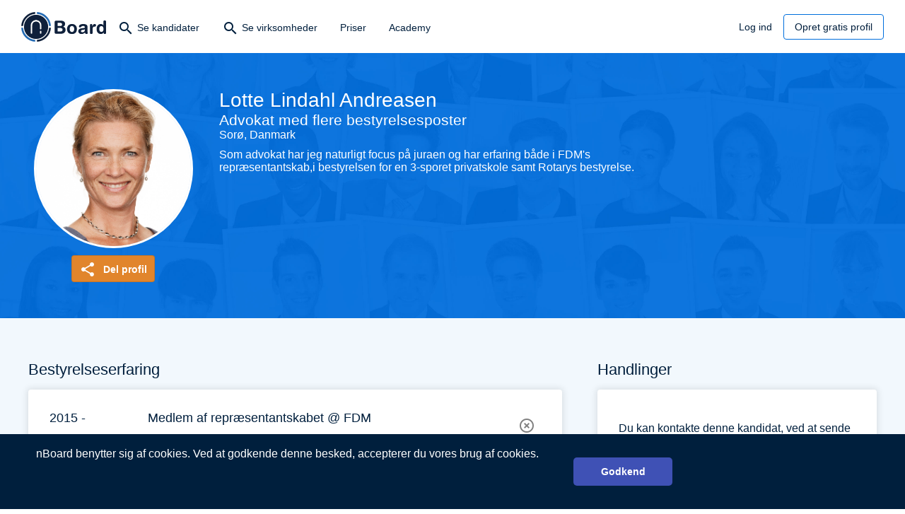

--- FILE ---
content_type: application/javascript; charset=UTF-8
request_url: https://www.nboard.dk/4.d250711d8254ae840a26.js
body_size: 2383
content:
(window.webpackJsonp=window.webpackJsonp||[]).push([[4],{FVSy:function(t,e,n){"use strict";n.d(e,"b",(function(){return i})),n.d(e,"a",(function(){return r})),n.d(e,"c",(function(){return o})),n.d(e,"e",(function(){return a})),n.d(e,"d",(function(){return c}));var i=function(){return function(){}}(),r=function(){return function(){}}(),o=function(){return function(){}}(),a=function(){return function(){}}(),c=function(){return function(){}}()},Pzrm:function(t,e,n){"use strict";n.d(e,"a",(function(){return i}));var i=function(){return function(){}}()},lzlj:function(t,e,n){"use strict";n.d(e,"a",(function(){return r})),n.d(e,"d",(function(){return o})),n.d(e,"b",(function(){return a})),n.d(e,"c",(function(){return c}));var i=n("CcnG"),r=(n("FVSy"),n("Fzqc"),n("Wf4p"),n("ZYjt"),i["\u0275crt"]({encapsulation:2,styles:[".mat-card{transition:box-shadow 280ms cubic-bezier(.4,0,.2,1);display:block;position:relative;padding:16px;border-radius:4px}.mat-card .mat-divider-horizontal{position:absolute;left:0;width:100%}[dir=rtl] .mat-card .mat-divider-horizontal{left:auto;right:0}.mat-card .mat-divider-horizontal.mat-divider-inset{position:static;margin:0}[dir=rtl] .mat-card .mat-divider-horizontal.mat-divider-inset{margin-right:0}@media (-ms-high-contrast:active){.mat-card{outline:solid 1px}}.mat-card-actions,.mat-card-content,.mat-card-subtitle{display:block;margin-bottom:16px}.mat-card-title{display:block;margin-bottom:8px}.mat-card-actions{margin-left:-8px;margin-right:-8px;padding:8px 0}.mat-card-actions-align-end{display:flex;justify-content:flex-end}.mat-card-image{width:calc(100% + 32px);margin:0 -16px 16px -16px}.mat-card-footer{display:block;margin:0 -16px -16px -16px}.mat-card-actions .mat-button,.mat-card-actions .mat-raised-button{margin:0 8px}.mat-card-header{display:flex;flex-direction:row}.mat-card-header .mat-card-title{margin-bottom:12px}.mat-card-header-text{margin:0 16px}.mat-card-avatar{height:40px;width:40px;border-radius:50%;flex-shrink:0;object-fit:cover}.mat-card-title-group{display:flex;justify-content:space-between}.mat-card-sm-image{width:80px;height:80px}.mat-card-md-image{width:112px;height:112px}.mat-card-lg-image{width:152px;height:152px}.mat-card-xl-image{width:240px;height:240px;margin:-8px}.mat-card-title-group>.mat-card-xl-image{margin:-8px 0 8px 0}@media (max-width:599px){.mat-card-title-group{margin:0}.mat-card-xl-image{margin-left:0;margin-right:0}}.mat-card-content>:first-child,.mat-card>:first-child{margin-top:0}.mat-card-content>:last-child:not(.mat-card-footer),.mat-card>:last-child:not(.mat-card-footer){margin-bottom:0}.mat-card-image:first-child{margin-top:-16px;border-top-left-radius:inherit;border-top-right-radius:inherit}.mat-card>.mat-card-actions:last-child{margin-bottom:-8px;padding-bottom:0}.mat-card-actions .mat-button:first-child,.mat-card-actions .mat-raised-button:first-child{margin-left:0;margin-right:0}.mat-card-subtitle:not(:first-child),.mat-card-title:not(:first-child){margin-top:-4px}.mat-card-header .mat-card-subtitle:not(:first-child){margin-top:-8px}.mat-card>.mat-card-xl-image:first-child{margin-top:-8px}.mat-card>.mat-card-xl-image:last-child{margin-bottom:-8px}"],data:{}}));function o(t){return i["\u0275vid"](2,[i["\u0275ncd"](null,0),i["\u0275ncd"](null,1)],null,null)}var a=i["\u0275crt"]({encapsulation:2,styles:[],data:{}});function c(t){return i["\u0275vid"](2,[i["\u0275ncd"](null,0),(t()(),i["\u0275eld"](1,0,null,null,1,"div",[["class","mat-card-header-text"]],null,null,null,null,null)),i["\u0275ncd"](null,1),i["\u0275ncd"](null,2)],null,null)}},u7R8:function(t,e,n){"use strict";n.d(e,"a",(function(){return u})),n.d(e,"d",(function(){return l})),n.d(e,"c",(function(){return h})),n.d(e,"b",(function(){return g})),n.d(e,"e",(function(){return m}));var i=n("mrSG"),r=n("n6gG"),o=n("YlbQ"),a=n("CcnG"),c=(n("gIcY"),n("Wf4p")),u=new a.InjectionToken("MAT_BUTTON_TOGGLE_DEFAULT_OPTIONS"),l=function(){return function(){}}(),s=0,d=function(){return function(t,e){this.source=t,this.value=e}}(),h=function(){function t(t,e){this._changeDetector=t,this._vertical=!1,this._multiple=!1,this._disabled=!1,this._controlValueAccessorChangeFn=function(){},this._onTouched=function(){},this._name="mat-button-toggle-group-"+s++,this.valueChange=new a.EventEmitter,this.change=new a.EventEmitter,this.appearance=e&&e.appearance?e.appearance:"standard"}return Object.defineProperty(t.prototype,"name",{get:function(){return this._name},set:function(t){var e=this;this._name=t,this._buttonToggles&&this._buttonToggles.forEach((function(t){return t.name=e._name}))},enumerable:!0,configurable:!0}),Object.defineProperty(t.prototype,"vertical",{get:function(){return this._vertical},set:function(t){this._vertical=Object(r.b)(t)},enumerable:!0,configurable:!0}),Object.defineProperty(t.prototype,"value",{get:function(){var t=this._selectionModel?this._selectionModel.selected:[];return this.multiple?t.map((function(t){return t.value})):t[0]?t[0].value:void 0},set:function(t){this._setSelectionByValue(t),this.valueChange.emit(this.value)},enumerable:!0,configurable:!0}),Object.defineProperty(t.prototype,"selected",{get:function(){var t=this._selectionModel.selected;return this.multiple?t:t[0]||null},enumerable:!0,configurable:!0}),Object.defineProperty(t.prototype,"multiple",{get:function(){return this._multiple},set:function(t){this._multiple=Object(r.b)(t)},enumerable:!0,configurable:!0}),Object.defineProperty(t.prototype,"disabled",{get:function(){return this._disabled},set:function(t){this._disabled=Object(r.b)(t),this._buttonToggles&&this._buttonToggles.forEach((function(t){return t._markForCheck()}))},enumerable:!0,configurable:!0}),t.prototype.ngOnInit=function(){this._selectionModel=new o.c(this.multiple,void 0,!1)},t.prototype.ngAfterContentInit=function(){var t;(t=this._selectionModel).select.apply(t,this._buttonToggles.filter((function(t){return t.checked})))},t.prototype.writeValue=function(t){this.value=t,this._changeDetector.markForCheck()},t.prototype.registerOnChange=function(t){this._controlValueAccessorChangeFn=t},t.prototype.registerOnTouched=function(t){this._onTouched=t},t.prototype.setDisabledState=function(t){this.disabled=t},t.prototype._emitChangeEvent=function(){var t=this.selected,e=Array.isArray(t)?t[t.length-1]:t,n=new d(e,this.value);this._controlValueAccessorChangeFn(n.value),this.change.emit(n)},t.prototype._syncButtonToggle=function(t,e,n){void 0===n&&(n=!1),this.multiple||!this.selected||t.checked||(this.selected.checked=!1),e?this._selectionModel.select(t):this._selectionModel.deselect(t),n&&this._emitChangeEvent(),this.valueChange.emit(this.value)},t.prototype._isSelected=function(t){return this._selectionModel.isSelected(t)},t.prototype._isPrechecked=function(t){return void 0!==this._rawValue&&(this.multiple&&Array.isArray(this._rawValue)?this._rawValue.some((function(e){return null!=t.value&&e===t.value})):t.value===this._rawValue)},t.prototype._setSelectionByValue=function(t){var e=this;if(this._rawValue=t,this._buttonToggles)if(this.multiple&&t){if(!Array.isArray(t))throw Error("Value must be an array in multiple-selection mode.");this._clearSelection(),t.forEach((function(t){return e._selectValue(t)}))}else this._clearSelection(),this._selectValue(t)},t.prototype._clearSelection=function(){this._selectionModel.clear(),this._buttonToggles.forEach((function(t){return t.checked=!1}))},t.prototype._selectValue=function(t){var e=this._buttonToggles.find((function(e){return null!=e.value&&e.value===t}));e&&(e.checked=!0,this._selectionModel.select(e))},t}(),p=function(){return function(){}}(),g=function(t){function e(e,n,i,r,o,c){var u=t.call(this)||this;u._changeDetectorRef=n,u._elementRef=i,u._focusMonitor=r,u._isSingleSelector=!1,u._checked=!1,u.ariaLabelledby=null,u._disabled=!1,u.change=new a.EventEmitter;var l=Number(o);return u.tabIndex=l||0===l?l:null,u.buttonToggleGroup=e,u.appearance=c&&c.appearance?c.appearance:"standard",u}return Object(i.__extends)(e,t),Object.defineProperty(e.prototype,"buttonId",{get:function(){return this.id+"-button"},enumerable:!0,configurable:!0}),Object.defineProperty(e.prototype,"appearance",{get:function(){return this.buttonToggleGroup?this.buttonToggleGroup.appearance:this._appearance},set:function(t){this._appearance=t},enumerable:!0,configurable:!0}),Object.defineProperty(e.prototype,"checked",{get:function(){return this.buttonToggleGroup?this.buttonToggleGroup._isSelected(this):this._checked},set:function(t){var e=Object(r.b)(t);e!==this._checked&&(this._checked=e,this.buttonToggleGroup&&this.buttonToggleGroup._syncButtonToggle(this,this._checked),this._changeDetectorRef.markForCheck())},enumerable:!0,configurable:!0}),Object.defineProperty(e.prototype,"disabled",{get:function(){return this._disabled||this.buttonToggleGroup&&this.buttonToggleGroup.disabled},set:function(t){this._disabled=Object(r.b)(t)},enumerable:!0,configurable:!0}),e.prototype.ngOnInit=function(){this._isSingleSelector=this.buttonToggleGroup&&!this.buttonToggleGroup.multiple,this._type=this._isSingleSelector?"radio":"checkbox",this.id=this.id||"mat-button-toggle-"+s++,this._isSingleSelector&&(this.name=this.buttonToggleGroup.name),this.buttonToggleGroup&&this.buttonToggleGroup._isPrechecked(this)&&(this.checked=!0),this._focusMonitor.monitor(this._elementRef,!0)},e.prototype.ngOnDestroy=function(){this._focusMonitor.stopMonitoring(this._elementRef)},e.prototype.focus=function(){this._buttonElement.nativeElement.focus()},e.prototype._onButtonClick=function(){var t=!!this._isSingleSelector||!this._checked;t!==this._checked&&(this._checked=t,this.buttonToggleGroup&&(this.buttonToggleGroup._syncButtonToggle(this,this._checked,!0),this.buttonToggleGroup._onTouched())),this.change.emit(new d(this,this.value))},e.prototype._markForCheck=function(){this._changeDetectorRef.markForCheck()},e}(Object(c.D)(p)),m=function(){return function(){}}()}}]);

--- FILE ---
content_type: application/javascript; charset=UTF-8
request_url: https://www.nboard.dk/2.6b5881713cdb4cfd913c.js
body_size: 5779
content:
(window.webpackJsonp=window.webpackJsonp||[]).push([[2],{Blfk:function(e,t,l){"use strict";l.d(t,"c",(function(){return p})),l.d(t,"a",(function(){return d})),l.d(t,"b",(function(){return f})),l.d(t,"d",(function(){return u}));var n=l("mrSG"),i=l("n6gG"),a=l("CcnG"),o=l("Wf4p"),r=function(){return function(e){this._elementRef=e}}(),m=Object(o.C)(r,"primary"),d=new a.InjectionToken("mat-progress-spinner-default-options",{providedIn:"root",factory:function(){return{diameter:100}}}),f=function(e){function t(t,l,n,i,a){var o=e.call(this,t)||this;return o._elementRef=t,o._document=n,o.animationMode=i,o.defaults=a,o._value=0,o._fallbackAnimation=!1,o._noopAnimations="NoopAnimations"===o.animationMode&&!!o.defaults&&!o.defaults._forceAnimations,o._diameter=100,o.mode="determinate",o._fallbackAnimation=l.EDGE||l.TRIDENT,a&&(a.diameter&&(o.diameter=a.diameter),a.strokeWidth&&(o.strokeWidth=a.strokeWidth)),t.nativeElement.classList.add("mat-progress-spinner-indeterminate"+(o._fallbackAnimation?"-fallback":"")+"-animation"),o}return Object(n.__extends)(t,e),Object.defineProperty(t.prototype,"diameter",{get:function(){return this._diameter},set:function(e){this._diameter=Object(i.e)(e),this._fallbackAnimation||t.diameters.has(this._diameter)||this._attachStyleNode()},enumerable:!0,configurable:!0}),Object.defineProperty(t.prototype,"strokeWidth",{get:function(){return this._strokeWidth||this.diameter/10},set:function(e){this._strokeWidth=Object(i.e)(e)},enumerable:!0,configurable:!0}),Object.defineProperty(t.prototype,"value",{get:function(){return"determinate"===this.mode?this._value:0},set:function(e){this._value=Math.max(0,Math.min(100,Object(i.e)(e)))},enumerable:!0,configurable:!0}),Object.defineProperty(t.prototype,"_circleRadius",{get:function(){return(this.diameter-10)/2},enumerable:!0,configurable:!0}),Object.defineProperty(t.prototype,"_viewBox",{get:function(){var e=2*this._circleRadius+this.strokeWidth;return"0 0 "+e+" "+e},enumerable:!0,configurable:!0}),Object.defineProperty(t.prototype,"_strokeCircumference",{get:function(){return 2*Math.PI*this._circleRadius},enumerable:!0,configurable:!0}),Object.defineProperty(t.prototype,"_strokeDashOffset",{get:function(){return"determinate"===this.mode?this._strokeCircumference*(100-this._value)/100:this._fallbackAnimation&&"indeterminate"===this.mode?.2*this._strokeCircumference:null},enumerable:!0,configurable:!0}),Object.defineProperty(t.prototype,"_circleStrokeWidth",{get:function(){return this.strokeWidth/this.diameter*100},enumerable:!0,configurable:!0}),t.prototype._attachStyleNode=function(){var e=t.styleTag;e||(e=this._document.createElement("style"),this._document.head.appendChild(e),t.styleTag=e),e&&e.sheet&&e.sheet.insertRule(this._getAnimationText(),0),t.diameters.add(this.diameter)},t.prototype._getAnimationText=function(){return"\n @keyframes mat-progress-spinner-stroke-rotate-DIAMETER {\n    0%      { stroke-dashoffset: START_VALUE;  transform: rotate(0); }\n    12.5%   { stroke-dashoffset: END_VALUE;    transform: rotate(0); }\n    12.5001%  { stroke-dashoffset: END_VALUE;    transform: rotateX(180deg) rotate(72.5deg); }\n    25%     { stroke-dashoffset: START_VALUE;  transform: rotateX(180deg) rotate(72.5deg); }\n\n    25.0001%   { stroke-dashoffset: START_VALUE;  transform: rotate(270deg); }\n    37.5%   { stroke-dashoffset: END_VALUE;    transform: rotate(270deg); }\n    37.5001%  { stroke-dashoffset: END_VALUE;    transform: rotateX(180deg) rotate(161.5deg); }\n    50%     { stroke-dashoffset: START_VALUE;  transform: rotateX(180deg) rotate(161.5deg); }\n\n    50.0001%  { stroke-dashoffset: START_VALUE;  transform: rotate(180deg); }\n    62.5%   { stroke-dashoffset: END_VALUE;    transform: rotate(180deg); }\n    62.5001%  { stroke-dashoffset: END_VALUE;    transform: rotateX(180deg) rotate(251.5deg); }\n    75%     { stroke-dashoffset: START_VALUE;  transform: rotateX(180deg) rotate(251.5deg); }\n\n    75.0001%  { stroke-dashoffset: START_VALUE;  transform: rotate(90deg); }\n    87.5%   { stroke-dashoffset: END_VALUE;    transform: rotate(90deg); }\n    87.5001%  { stroke-dashoffset: END_VALUE;    transform: rotateX(180deg) rotate(341.5deg); }\n    100%    { stroke-dashoffset: START_VALUE;  transform: rotateX(180deg) rotate(341.5deg); }\n  }\n".replace(/START_VALUE/g,""+.95*this._strokeCircumference).replace(/END_VALUE/g,""+.2*this._strokeCircumference).replace(/DIAMETER/g,""+this.diameter)},t.diameters=new Set([100]),t.styleTag=null,t}(m),u=function(e){function t(t,l,n,i,a){var o=e.call(this,t,l,n,i,a)||this;return o.mode="indeterminate",o}return Object(n.__extends)(t,e),t}(f),p=function(){return function(){}}()},MlvX:function(e,t,l){"use strict";l.d(t,"b",(function(){return m})),l.d(t,"e",(function(){return f})),l.d(t,"a",(function(){return u})),l.d(t,"d",(function(){return p})),l.d(t,"c",(function(){return s})),l.d(t,"f",(function(){return c}));var n=l("CcnG"),i=l("Wf4p"),a=(l("Fzqc"),l("ZYjt"),l("dWZg")),o=l("Ip0R"),r=l("wFw1"),m=n["\u0275crt"]({encapsulation:2,styles:[".mat-option{white-space:nowrap;overflow:hidden;text-overflow:ellipsis;display:block;line-height:48px;height:48px;padding:0 16px;text-align:left;text-decoration:none;max-width:100%;position:relative;cursor:pointer;outline:0;display:flex;flex-direction:row;max-width:100%;box-sizing:border-box;align-items:center;-webkit-tap-highlight-color:transparent}.mat-option[disabled]{cursor:default}[dir=rtl] .mat-option{text-align:right}.mat-option .mat-icon{margin-right:16px;vertical-align:middle}.mat-option .mat-icon svg{vertical-align:top}[dir=rtl] .mat-option .mat-icon{margin-left:16px;margin-right:0}.mat-option[aria-disabled=true]{-webkit-user-select:none;-moz-user-select:none;-ms-user-select:none;user-select:none;cursor:default}.mat-optgroup .mat-option:not(.mat-option-multiple){padding-left:32px}[dir=rtl] .mat-optgroup .mat-option:not(.mat-option-multiple){padding-left:16px;padding-right:32px}@media (-ms-high-contrast:active){.mat-option{margin:0 1px}.mat-option.mat-active{border:solid 1px currentColor;margin:0}}.mat-option-text{display:inline-block;flex-grow:1;overflow:hidden;text-overflow:ellipsis}.mat-option .mat-option-ripple{top:0;left:0;right:0;bottom:0;position:absolute;pointer-events:none}@media (-ms-high-contrast:active){.mat-option .mat-option-ripple{opacity:.5}}.mat-option-pseudo-checkbox{margin-right:8px}[dir=rtl] .mat-option-pseudo-checkbox{margin-left:8px;margin-right:0}"],data:{}});function d(e){return n["\u0275vid"](0,[(e()(),n["\u0275eld"](0,0,null,null,1,"mat-pseudo-checkbox",[["class","mat-option-pseudo-checkbox mat-pseudo-checkbox"]],[[2,"mat-pseudo-checkbox-indeterminate",null],[2,"mat-pseudo-checkbox-checked",null],[2,"mat-pseudo-checkbox-disabled",null],[2,"_mat-animation-noopable",null]],null,null,c,s)),n["\u0275did"](1,49152,null,0,i.t,[[2,r.a]],{state:[0,"state"],disabled:[1,"disabled"]},null)],(function(e,t){var l=t.component;e(t,1,0,l.selected?"checked":"",l.disabled)}),(function(e,t){e(t,0,0,"indeterminate"===n["\u0275nov"](t,1).state,"checked"===n["\u0275nov"](t,1).state,n["\u0275nov"](t,1).disabled,"NoopAnimations"===n["\u0275nov"](t,1)._animationMode)}))}function f(e){return n["\u0275vid"](2,[(e()(),n["\u0275and"](16777216,null,null,1,null,d)),n["\u0275did"](1,16384,null,0,o.NgIf,[n.ViewContainerRef,n.TemplateRef],{ngIf:[0,"ngIf"]},null),(e()(),n["\u0275eld"](2,0,null,null,1,"span",[["class","mat-option-text"]],null,null,null,null,null)),n["\u0275ncd"](null,0),(e()(),n["\u0275eld"](4,0,null,null,1,"div",[["class","mat-option-ripple mat-ripple"],["mat-ripple",""]],[[2,"mat-ripple-unbounded",null]],null,null,null,null)),n["\u0275did"](5,212992,null,0,i.v,[n.ElementRef,n.NgZone,a.a,[2,i.k],[2,r.a]],{disabled:[0,"disabled"],trigger:[1,"trigger"]},null)],(function(e,t){var l=t.component;e(t,1,0,l.multiple),e(t,5,0,l.disabled||l.disableRipple,l._getHostElement())}),(function(e,t){e(t,4,0,n["\u0275nov"](t,5).unbounded)}))}var u=n["\u0275crt"]({encapsulation:2,styles:[".mat-optgroup-label{white-space:nowrap;overflow:hidden;text-overflow:ellipsis;display:block;line-height:48px;height:48px;padding:0 16px;text-align:left;text-decoration:none;max-width:100%;-webkit-user-select:none;-moz-user-select:none;-ms-user-select:none;user-select:none;cursor:default}.mat-optgroup-label[disabled]{cursor:default}[dir=rtl] .mat-optgroup-label{text-align:right}.mat-optgroup-label .mat-icon{margin-right:16px;vertical-align:middle}.mat-optgroup-label .mat-icon svg{vertical-align:top}[dir=rtl] .mat-optgroup-label .mat-icon{margin-left:16px;margin-right:0}"],data:{}});function p(e){return n["\u0275vid"](2,[(e()(),n["\u0275eld"](0,0,null,null,2,"label",[["class","mat-optgroup-label"]],[[8,"id",0]],null,null,null,null)),(e()(),n["\u0275ted"](1,null,["",""])),n["\u0275ncd"](null,0),n["\u0275ncd"](null,1)],null,(function(e,t){var l=t.component;e(t,0,0,l._labelId),e(t,1,0,l.label)}))}var s=n["\u0275crt"]({encapsulation:2,styles:[".mat-pseudo-checkbox{width:16px;height:16px;border:2px solid;border-radius:2px;cursor:pointer;display:inline-block;vertical-align:middle;box-sizing:border-box;position:relative;flex-shrink:0;transition:border-color 90ms cubic-bezier(0,0,.2,.1),background-color 90ms cubic-bezier(0,0,.2,.1)}.mat-pseudo-checkbox::after{position:absolute;opacity:0;content:'';border-bottom:2px solid currentColor;transition:opacity 90ms cubic-bezier(0,0,.2,.1)}.mat-pseudo-checkbox.mat-pseudo-checkbox-checked,.mat-pseudo-checkbox.mat-pseudo-checkbox-indeterminate{border-color:transparent}._mat-animation-noopable.mat-pseudo-checkbox{transition:none;animation:none}._mat-animation-noopable.mat-pseudo-checkbox::after{transition:none}.mat-pseudo-checkbox-disabled{cursor:default}.mat-pseudo-checkbox-indeterminate::after{top:5px;left:1px;width:10px;opacity:1;border-radius:2px}.mat-pseudo-checkbox-checked::after{top:2.4px;left:1px;width:8px;height:3px;border-left:2px solid currentColor;transform:rotate(-45deg);opacity:1}"],data:{}});function c(e){return n["\u0275vid"](2,[],null,null)}},dJrM:function(e,t,l){"use strict";l.d(t,"a",(function(){return o})),l.d(t,"b",(function(){return x}));var n=l("CcnG"),i=(l("seP3"),l("Ip0R")),a=l("M2Lx"),o=(l("Wf4p"),l("Fzqc"),l("dWZg"),l("wFw1"),n["\u0275crt"]({encapsulation:2,styles:[".mat-form-field{display:inline-block;position:relative;text-align:left}[dir=rtl] .mat-form-field{text-align:right}.mat-form-field-wrapper{position:relative}.mat-form-field-flex{display:inline-flex;align-items:baseline;box-sizing:border-box;width:100%}.mat-form-field-prefix,.mat-form-field-suffix{white-space:nowrap;flex:none;position:relative}.mat-form-field-infix{display:block;position:relative;flex:auto;min-width:0;width:180px}@media (-ms-high-contrast:active){.mat-form-field-infix{border-image:linear-gradient(transparent,transparent)}}.mat-form-field-label-wrapper{position:absolute;left:0;box-sizing:content-box;width:100%;height:100%;overflow:hidden;pointer-events:none}[dir=rtl] .mat-form-field-label-wrapper{left:auto;right:0}.mat-form-field-label{position:absolute;left:0;font:inherit;pointer-events:none;width:100%;white-space:nowrap;text-overflow:ellipsis;overflow:hidden;transform-origin:0 0;transition:transform .4s cubic-bezier(.25,.8,.25,1),color .4s cubic-bezier(.25,.8,.25,1),width .4s cubic-bezier(.25,.8,.25,1);display:none}[dir=rtl] .mat-form-field-label{transform-origin:100% 0;left:auto;right:0}.mat-form-field-can-float.mat-form-field-should-float .mat-form-field-label,.mat-form-field-empty.mat-form-field-label{display:block}.mat-form-field-autofill-control:-webkit-autofill+.mat-form-field-label-wrapper .mat-form-field-label{display:none}.mat-form-field-can-float .mat-form-field-autofill-control:-webkit-autofill+.mat-form-field-label-wrapper .mat-form-field-label{display:block;transition:none}.mat-input-server:focus+.mat-form-field-label-wrapper .mat-form-field-label,.mat-input-server[placeholder]:not(:placeholder-shown)+.mat-form-field-label-wrapper .mat-form-field-label{display:none}.mat-form-field-can-float .mat-input-server:focus+.mat-form-field-label-wrapper .mat-form-field-label,.mat-form-field-can-float .mat-input-server[placeholder]:not(:placeholder-shown)+.mat-form-field-label-wrapper .mat-form-field-label{display:block}.mat-form-field-label:not(.mat-form-field-empty){transition:none}.mat-form-field-underline{position:absolute;width:100%;pointer-events:none;transform:scaleY(1.0001)}.mat-form-field-ripple{position:absolute;left:0;width:100%;transform-origin:50%;transform:scaleX(.5);opacity:0;transition:background-color .3s cubic-bezier(.55,0,.55,.2)}.mat-form-field.mat-focused .mat-form-field-ripple,.mat-form-field.mat-form-field-invalid .mat-form-field-ripple{opacity:1;transform:scaleX(1);transition:transform .3s cubic-bezier(.25,.8,.25,1),opacity .1s cubic-bezier(.25,.8,.25,1),background-color .3s cubic-bezier(.25,.8,.25,1)}.mat-form-field-subscript-wrapper{position:absolute;box-sizing:border-box;width:100%;overflow:hidden}.mat-form-field-label-wrapper .mat-icon,.mat-form-field-subscript-wrapper .mat-icon{width:1em;height:1em;font-size:inherit;vertical-align:baseline}.mat-form-field-hint-wrapper{display:flex}.mat-form-field-hint-spacer{flex:1 0 1em}.mat-error{display:block}.mat-form-field-control-wrapper{position:relative}.mat-form-field._mat-animation-noopable .mat-form-field-label,.mat-form-field._mat-animation-noopable .mat-form-field-ripple{transition:none}",".mat-form-field-appearance-fill .mat-form-field-flex{border-radius:4px 4px 0 0;padding:.75em .75em 0 .75em}@media (-ms-high-contrast:active){.mat-form-field-appearance-fill .mat-form-field-flex{outline:solid 1px}}.mat-form-field-appearance-fill .mat-form-field-underline::before{content:'';display:block;position:absolute;bottom:0;height:1px;width:100%}.mat-form-field-appearance-fill .mat-form-field-ripple{bottom:0;height:2px}@media (-ms-high-contrast:active){.mat-form-field-appearance-fill .mat-form-field-ripple{height:0;border-top:solid 2px}}.mat-form-field-appearance-fill:not(.mat-form-field-disabled) .mat-form-field-flex:hover~.mat-form-field-underline .mat-form-field-ripple{opacity:1;transform:none;transition:opacity .6s cubic-bezier(.25,.8,.25,1)}.mat-form-field-appearance-fill._mat-animation-noopable:not(.mat-form-field-disabled) .mat-form-field-flex:hover~.mat-form-field-underline .mat-form-field-ripple{transition:none}.mat-form-field-appearance-fill .mat-form-field-subscript-wrapper{padding:0 1em}",".mat-input-element{font:inherit;background:0 0;color:currentColor;border:none;outline:0;padding:0;margin:0;width:100%;max-width:100%;vertical-align:bottom;text-align:inherit}.mat-input-element:-moz-ui-invalid{box-shadow:none}.mat-input-element::-ms-clear,.mat-input-element::-ms-reveal{display:none}.mat-input-element,.mat-input-element::-webkit-search-cancel-button,.mat-input-element::-webkit-search-decoration,.mat-input-element::-webkit-search-results-button,.mat-input-element::-webkit-search-results-decoration{-webkit-appearance:none}.mat-input-element::-webkit-caps-lock-indicator,.mat-input-element::-webkit-contacts-auto-fill-button,.mat-input-element::-webkit-credentials-auto-fill-button{visibility:hidden}.mat-input-element[type=date]::after,.mat-input-element[type=datetime-local]::after,.mat-input-element[type=datetime]::after,.mat-input-element[type=month]::after,.mat-input-element[type=time]::after,.mat-input-element[type=week]::after{content:' ';white-space:pre;width:1px}.mat-input-element::-webkit-calendar-picker-indicator,.mat-input-element::-webkit-clear-button,.mat-input-element::-webkit-inner-spin-button{font-size:.75em}.mat-input-element::placeholder{-webkit-user-select:none;-moz-user-select:none;-ms-user-select:none;user-select:none;transition:color .4s .133s cubic-bezier(.25,.8,.25,1)}.mat-input-element::-moz-placeholder{-webkit-user-select:none;-moz-user-select:none;-ms-user-select:none;user-select:none;transition:color .4s .133s cubic-bezier(.25,.8,.25,1)}.mat-input-element::-webkit-input-placeholder{-webkit-user-select:none;-moz-user-select:none;-ms-user-select:none;user-select:none;transition:color .4s .133s cubic-bezier(.25,.8,.25,1)}.mat-input-element:-ms-input-placeholder{-webkit-user-select:none;-moz-user-select:none;-ms-user-select:none;user-select:none;transition:color .4s .133s cubic-bezier(.25,.8,.25,1)}.mat-form-field-hide-placeholder .mat-input-element::placeholder{color:transparent!important;-webkit-text-fill-color:transparent;transition:none}.mat-form-field-hide-placeholder .mat-input-element::-moz-placeholder{color:transparent!important;-webkit-text-fill-color:transparent;transition:none}.mat-form-field-hide-placeholder .mat-input-element::-webkit-input-placeholder{color:transparent!important;-webkit-text-fill-color:transparent;transition:none}.mat-form-field-hide-placeholder .mat-input-element:-ms-input-placeholder{color:transparent!important;-webkit-text-fill-color:transparent;transition:none}textarea.mat-input-element{resize:vertical;overflow:auto}textarea.mat-input-element.cdk-textarea-autosize{resize:none}textarea.mat-input-element{padding:2px 0;margin:-2px 0}select.mat-input-element{-moz-appearance:none;-webkit-appearance:none;position:relative;background-color:transparent;display:inline-flex;box-sizing:border-box;padding-top:1em;top:-1em;margin-bottom:-1em}select.mat-input-element::-ms-expand{display:none}select.mat-input-element::-moz-focus-inner{border:0}select.mat-input-element:not(:disabled){cursor:pointer}select.mat-input-element::-ms-value{color:inherit;background:0 0}.mat-form-field-type-mat-native-select .mat-form-field-infix::after{content:'';width:0;height:0;border-left:5px solid transparent;border-right:5px solid transparent;border-top:5px solid;position:absolute;top:50%;right:0;margin-top:-2.5px}[dir=rtl] .mat-form-field-type-mat-native-select .mat-form-field-infix::after{right:auto;left:0}.mat-form-field-type-mat-native-select .mat-input-element{padding-right:15px}[dir=rtl] .mat-form-field-type-mat-native-select .mat-input-element{padding-right:0;padding-left:15px}.mat-form-field-type-mat-native-select .mat-form-field-label-wrapper{max-width:calc(100% - 10px)}.mat-form-field-type-mat-native-select.mat-form-field-appearance-outline .mat-form-field-infix::after{margin-top:-5px}.mat-form-field-type-mat-native-select.mat-form-field-appearance-fill .mat-form-field-infix::after{margin-top:-10px}",".mat-form-field-appearance-legacy .mat-form-field-label{transform:perspective(100px);-ms-transform:none}.mat-form-field-appearance-legacy .mat-form-field-prefix .mat-icon,.mat-form-field-appearance-legacy .mat-form-field-suffix .mat-icon{width:1em}.mat-form-field-appearance-legacy .mat-form-field-prefix .mat-icon-button,.mat-form-field-appearance-legacy .mat-form-field-suffix .mat-icon-button{font:inherit;vertical-align:baseline}.mat-form-field-appearance-legacy .mat-form-field-prefix .mat-icon-button .mat-icon,.mat-form-field-appearance-legacy .mat-form-field-suffix .mat-icon-button .mat-icon{font-size:inherit}.mat-form-field-appearance-legacy .mat-form-field-underline{height:1px}@media (-ms-high-contrast:active){.mat-form-field-appearance-legacy .mat-form-field-underline{height:0;border-top:solid 1px}}.mat-form-field-appearance-legacy .mat-form-field-ripple{top:0;height:2px;overflow:hidden}@media (-ms-high-contrast:active){.mat-form-field-appearance-legacy .mat-form-field-ripple{height:0;border-top:solid 2px}}.mat-form-field-appearance-legacy.mat-form-field-disabled .mat-form-field-underline{background-position:0;background-color:transparent}@media (-ms-high-contrast:active){.mat-form-field-appearance-legacy.mat-form-field-disabled .mat-form-field-underline{border-top-style:dotted;border-top-width:2px}}.mat-form-field-appearance-legacy.mat-form-field-invalid:not(.mat-focused) .mat-form-field-ripple{height:1px}",".mat-form-field-appearance-outline .mat-form-field-wrapper{margin:.25em 0}.mat-form-field-appearance-outline .mat-form-field-flex{padding:0 .75em 0 .75em;margin-top:-.25em;position:relative}.mat-form-field-appearance-outline .mat-form-field-prefix,.mat-form-field-appearance-outline .mat-form-field-suffix{top:.25em}.mat-form-field-appearance-outline .mat-form-field-outline{display:flex;position:absolute;top:.25em;left:0;right:0;bottom:0;pointer-events:none}.mat-form-field-appearance-outline .mat-form-field-outline-end,.mat-form-field-appearance-outline .mat-form-field-outline-start{border:1px solid currentColor;min-width:5px}.mat-form-field-appearance-outline .mat-form-field-outline-start{border-radius:5px 0 0 5px;border-right-style:none}[dir=rtl] .mat-form-field-appearance-outline .mat-form-field-outline-start{border-right-style:solid;border-left-style:none;border-radius:0 5px 5px 0}.mat-form-field-appearance-outline .mat-form-field-outline-end{border-radius:0 5px 5px 0;border-left-style:none;flex-grow:1}[dir=rtl] .mat-form-field-appearance-outline .mat-form-field-outline-end{border-left-style:solid;border-right-style:none;border-radius:5px 0 0 5px}.mat-form-field-appearance-outline .mat-form-field-outline-gap{border-radius:.000001px;border:1px solid currentColor;border-left-style:none;border-right-style:none}.mat-form-field-appearance-outline.mat-form-field-can-float.mat-form-field-should-float .mat-form-field-outline-gap{border-top-color:transparent}.mat-form-field-appearance-outline .mat-form-field-outline-thick{opacity:0}.mat-form-field-appearance-outline .mat-form-field-outline-thick .mat-form-field-outline-end,.mat-form-field-appearance-outline .mat-form-field-outline-thick .mat-form-field-outline-gap,.mat-form-field-appearance-outline .mat-form-field-outline-thick .mat-form-field-outline-start{border-width:2px;transition:border-color .3s cubic-bezier(.25,.8,.25,1)}.mat-form-field-appearance-outline.mat-focused .mat-form-field-outline,.mat-form-field-appearance-outline.mat-form-field-invalid .mat-form-field-outline{opacity:0;transition:opacity .1s cubic-bezier(.25,.8,.25,1)}.mat-form-field-appearance-outline.mat-focused .mat-form-field-outline-thick,.mat-form-field-appearance-outline.mat-form-field-invalid .mat-form-field-outline-thick{opacity:1}.mat-form-field-appearance-outline:not(.mat-form-field-disabled) .mat-form-field-flex:hover .mat-form-field-outline{opacity:0;transition:opacity .6s cubic-bezier(.25,.8,.25,1)}.mat-form-field-appearance-outline:not(.mat-form-field-disabled) .mat-form-field-flex:hover .mat-form-field-outline-thick{opacity:1}.mat-form-field-appearance-outline .mat-form-field-subscript-wrapper{padding:0 1em}.mat-form-field-appearance-outline._mat-animation-noopable .mat-form-field-outline,.mat-form-field-appearance-outline._mat-animation-noopable .mat-form-field-outline-end,.mat-form-field-appearance-outline._mat-animation-noopable .mat-form-field-outline-gap,.mat-form-field-appearance-outline._mat-animation-noopable .mat-form-field-outline-start,.mat-form-field-appearance-outline._mat-animation-noopable:not(.mat-form-field-disabled) .mat-form-field-flex:hover~.mat-form-field-outline{transition:none}",".mat-form-field-appearance-standard .mat-form-field-flex{padding-top:.75em}.mat-form-field-appearance-standard .mat-form-field-underline{height:1px}@media (-ms-high-contrast:active){.mat-form-field-appearance-standard .mat-form-field-underline{height:0;border-top:solid 1px}}.mat-form-field-appearance-standard .mat-form-field-ripple{bottom:0;height:2px}@media (-ms-high-contrast:active){.mat-form-field-appearance-standard .mat-form-field-ripple{height:0;border-top:2px}}.mat-form-field-appearance-standard.mat-form-field-disabled .mat-form-field-underline{background-position:0;background-color:transparent}@media (-ms-high-contrast:active){.mat-form-field-appearance-standard.mat-form-field-disabled .mat-form-field-underline{border-top-style:dotted;border-top-width:2px}}.mat-form-field-appearance-standard:not(.mat-form-field-disabled) .mat-form-field-flex:hover~.mat-form-field-underline .mat-form-field-ripple{opacity:1;transform:none;transition:opacity .6s cubic-bezier(.25,.8,.25,1)}.mat-form-field-appearance-standard._mat-animation-noopable:not(.mat-form-field-disabled) .mat-form-field-flex:hover~.mat-form-field-underline .mat-form-field-ripple{transition:none}"],data:{animation:[{type:7,name:"transitionMessages",definitions:[{type:0,name:"enter",styles:{type:6,styles:{opacity:1,transform:"translateY(0%)"},offset:null},options:void 0},{type:1,expr:"void => enter",animation:[{type:6,styles:{opacity:0,transform:"translateY(-100%)"},offset:null},{type:4,styles:null,timings:"300ms cubic-bezier(0.55, 0, 0.55, 0.2)"}],options:null}],options:{}}]}}));function r(e){return n["\u0275vid"](0,[(e()(),n["\u0275eld"](0,0,null,null,8,null,null,null,null,null,null,null)),(e()(),n["\u0275eld"](1,0,null,null,3,"div",[["class","mat-form-field-outline"]],null,null,null,null,null)),(e()(),n["\u0275eld"](2,0,null,null,0,"div",[["class","mat-form-field-outline-start"]],null,null,null,null,null)),(e()(),n["\u0275eld"](3,0,null,null,0,"div",[["class","mat-form-field-outline-gap"]],null,null,null,null,null)),(e()(),n["\u0275eld"](4,0,null,null,0,"div",[["class","mat-form-field-outline-end"]],null,null,null,null,null)),(e()(),n["\u0275eld"](5,0,null,null,3,"div",[["class","mat-form-field-outline mat-form-field-outline-thick"]],null,null,null,null,null)),(e()(),n["\u0275eld"](6,0,null,null,0,"div",[["class","mat-form-field-outline-start"]],null,null,null,null,null)),(e()(),n["\u0275eld"](7,0,null,null,0,"div",[["class","mat-form-field-outline-gap"]],null,null,null,null,null)),(e()(),n["\u0275eld"](8,0,null,null,0,"div",[["class","mat-form-field-outline-end"]],null,null,null,null,null))],null,null)}function m(e){return n["\u0275vid"](0,[(e()(),n["\u0275eld"](0,0,null,null,1,"div",[["class","mat-form-field-prefix"]],null,null,null,null,null)),n["\u0275ncd"](null,0)],null,null)}function d(e){return n["\u0275vid"](0,[(e()(),n["\u0275eld"](0,0,null,null,2,null,null,null,null,null,null,null)),n["\u0275ncd"](null,2),(e()(),n["\u0275ted"](2,null,["",""]))],null,(function(e,t){e(t,2,0,t.component._control.placeholder)}))}function f(e){return n["\u0275vid"](0,[n["\u0275ncd"](null,3),(e()(),n["\u0275and"](0,null,null,0))],null,null)}function u(e){return n["\u0275vid"](0,[(e()(),n["\u0275eld"](0,0,null,null,1,"span",[["aria-hidden","true"],["class","mat-placeholder-required mat-form-field-required-marker"]],null,null,null,null,null)),(e()(),n["\u0275ted"](-1,null,["\xa0*"]))],null,null)}function p(e){return n["\u0275vid"](0,[(e()(),n["\u0275eld"](0,0,[[4,0],["label",1]],null,8,"label",[["class","mat-form-field-label"]],[[8,"id",0],[1,"for",0],[1,"aria-owns",0],[2,"mat-empty",null],[2,"mat-form-field-empty",null],[2,"mat-accent",null],[2,"mat-warn",null]],[[null,"cdkObserveContent"]],(function(e,t,l){var n=!0;return"cdkObserveContent"===t&&(n=!1!==e.component.updateOutlineGap()&&n),n}),null,null)),n["\u0275did"](1,16384,null,0,i.NgSwitch,[],{ngSwitch:[0,"ngSwitch"]},null),n["\u0275did"](2,1196032,null,0,a.a,[a.b,n.ElementRef,n.NgZone],{disabled:[0,"disabled"]},{event:"cdkObserveContent"}),(e()(),n["\u0275and"](16777216,null,null,1,null,d)),n["\u0275did"](4,278528,null,0,i.NgSwitchCase,[n.ViewContainerRef,n.TemplateRef,i.NgSwitch],{ngSwitchCase:[0,"ngSwitchCase"]},null),(e()(),n["\u0275and"](16777216,null,null,1,null,f)),n["\u0275did"](6,278528,null,0,i.NgSwitchCase,[n.ViewContainerRef,n.TemplateRef,i.NgSwitch],{ngSwitchCase:[0,"ngSwitchCase"]},null),(e()(),n["\u0275and"](16777216,null,null,1,null,u)),n["\u0275did"](8,16384,null,0,i.NgIf,[n.ViewContainerRef,n.TemplateRef],{ngIf:[0,"ngIf"]},null)],(function(e,t){var l=t.component;e(t,1,0,l._hasLabel()),e(t,2,0,"outline"!=l.appearance),e(t,4,0,!1),e(t,6,0,!0),e(t,8,0,!l.hideRequiredMarker&&l._control.required&&!l._control.disabled)}),(function(e,t){var l=t.component;e(t,0,0,l._labelId,l._control.id,l._control.id,l._control.empty&&!l._shouldAlwaysFloat,l._control.empty&&!l._shouldAlwaysFloat,"accent"==l.color,"warn"==l.color)}))}function s(e){return n["\u0275vid"](0,[(e()(),n["\u0275eld"](0,0,null,null,1,"div",[["class","mat-form-field-suffix"]],null,null,null,null,null)),n["\u0275ncd"](null,4)],null,null)}function c(e){return n["\u0275vid"](0,[(e()(),n["\u0275eld"](0,0,[[1,0],["underline",1]],null,1,"div",[["class","mat-form-field-underline"]],null,null,null,null,null)),(e()(),n["\u0275eld"](1,0,null,null,0,"span",[["class","mat-form-field-ripple"]],[[2,"mat-accent",null],[2,"mat-warn",null]],null,null,null,null))],null,(function(e,t){var l=t.component;e(t,1,0,"accent"==l.color,"warn"==l.color)}))}function b(e){return n["\u0275vid"](0,[(e()(),n["\u0275eld"](0,0,null,null,1,"div",[],[[24,"@transitionMessages",0]],null,null,null,null)),n["\u0275ncd"](null,5)],null,(function(e,t){e(t,0,0,t.component._subscriptAnimationState)}))}function h(e){return n["\u0275vid"](0,[(e()(),n["\u0275eld"](0,0,null,null,1,"div",[["class","mat-hint"]],[[8,"id",0]],null,null,null,null)),(e()(),n["\u0275ted"](1,null,["",""]))],null,(function(e,t){var l=t.component;e(t,0,0,l._hintLabelId),e(t,1,0,l.hintLabel)}))}function g(e){return n["\u0275vid"](0,[(e()(),n["\u0275eld"](0,0,null,null,5,"div",[["class","mat-form-field-hint-wrapper"]],[[24,"@transitionMessages",0]],null,null,null,null)),(e()(),n["\u0275and"](16777216,null,null,1,null,h)),n["\u0275did"](2,16384,null,0,i.NgIf,[n.ViewContainerRef,n.TemplateRef],{ngIf:[0,"ngIf"]},null),n["\u0275ncd"](null,6),(e()(),n["\u0275eld"](4,0,null,null,0,"div",[["class","mat-form-field-hint-spacer"]],null,null,null,null,null)),n["\u0275ncd"](null,7)],(function(e,t){e(t,2,0,t.component.hintLabel)}),(function(e,t){e(t,0,0,t.component._subscriptAnimationState)}))}function x(e){return n["\u0275vid"](2,[n["\u0275qud"](671088640,1,{underlineRef:0}),n["\u0275qud"](402653184,2,{_connectionContainerRef:0}),n["\u0275qud"](402653184,3,{_inputContainerRef:0}),n["\u0275qud"](671088640,4,{_label:0}),(e()(),n["\u0275eld"](4,0,null,null,20,"div",[["class","mat-form-field-wrapper"]],null,null,null,null,null)),(e()(),n["\u0275eld"](5,0,[[2,0],["connectionContainer",1]],null,11,"div",[["class","mat-form-field-flex"]],null,[[null,"click"]],(function(e,t,l){var n=!0,i=e.component;return"click"===t&&(n=!1!==(i._control.onContainerClick&&i._control.onContainerClick(l))&&n),n}),null,null)),(e()(),n["\u0275and"](16777216,null,null,1,null,r)),n["\u0275did"](7,16384,null,0,i.NgIf,[n.ViewContainerRef,n.TemplateRef],{ngIf:[0,"ngIf"]},null),(e()(),n["\u0275and"](16777216,null,null,1,null,m)),n["\u0275did"](9,16384,null,0,i.NgIf,[n.ViewContainerRef,n.TemplateRef],{ngIf:[0,"ngIf"]},null),(e()(),n["\u0275eld"](10,0,[[3,0],["inputContainer",1]],null,4,"div",[["class","mat-form-field-infix"]],null,null,null,null,null)),n["\u0275ncd"](null,1),(e()(),n["\u0275eld"](12,0,null,null,2,"span",[["class","mat-form-field-label-wrapper"]],null,null,null,null,null)),(e()(),n["\u0275and"](16777216,null,null,1,null,p)),n["\u0275did"](14,16384,null,0,i.NgIf,[n.ViewContainerRef,n.TemplateRef],{ngIf:[0,"ngIf"]},null),(e()(),n["\u0275and"](16777216,null,null,1,null,s)),n["\u0275did"](16,16384,null,0,i.NgIf,[n.ViewContainerRef,n.TemplateRef],{ngIf:[0,"ngIf"]},null),(e()(),n["\u0275and"](16777216,null,null,1,null,c)),n["\u0275did"](18,16384,null,0,i.NgIf,[n.ViewContainerRef,n.TemplateRef],{ngIf:[0,"ngIf"]},null),(e()(),n["\u0275eld"](19,0,null,null,5,"div",[["class","mat-form-field-subscript-wrapper"]],null,null,null,null,null)),n["\u0275did"](20,16384,null,0,i.NgSwitch,[],{ngSwitch:[0,"ngSwitch"]},null),(e()(),n["\u0275and"](16777216,null,null,1,null,b)),n["\u0275did"](22,278528,null,0,i.NgSwitchCase,[n.ViewContainerRef,n.TemplateRef,i.NgSwitch],{ngSwitchCase:[0,"ngSwitchCase"]},null),(e()(),n["\u0275and"](16777216,null,null,1,null,g)),n["\u0275did"](24,278528,null,0,i.NgSwitchCase,[n.ViewContainerRef,n.TemplateRef,i.NgSwitch],{ngSwitchCase:[0,"ngSwitchCase"]},null)],(function(e,t){var l=t.component;e(t,7,0,"outline"==l.appearance),e(t,9,0,l._prefixChildren.length),e(t,14,0,l._hasFloatingLabel()),e(t,16,0,l._suffixChildren.length),e(t,18,0,"outline"!=l.appearance),e(t,20,0,l._getDisplayedMessages()),e(t,22,0,"error"),e(t,24,0,"hint")}),null)}}}]);

--- FILE ---
content_type: application/javascript; charset=UTF-8
request_url: https://www.nboard.dk/15.010f60dc3100871b2417.js
body_size: 18463
content:
(window.webpackJsonp=window.webpackJsonp||[]).push([[15],{"8ApK":function(t,n,e){"use strict";var a=e("CcnG"),o=e("21Lb"),l=e("OzfB");e("OP7u"),e.d(n,"a",(function(){return r})),e.d(n,"b",(function(){return c}));var r=a["\u0275crt"]({encapsulation:0,styles:[[".checkmark[_ngcontent-%COMP%]{margin:0 auto}.path[_ngcontent-%COMP%]{stroke-dasharray:300;stroke-dashoffset:0;-webkit-animation-name:load,spin;-webkit-animation-duration:3s,3s;-webkit-animation-timing-function:linear;-webkit-animation-iteration-count:infinite;animation-name:load,spin;animation-duration:3s,3s;animation-timing-function:linear;animation-iteration-count:infinite;-webkit-transform-origin:50% 50%;-moz-transform-origin:50px 50px}.path-complete[_ngcontent-%COMP%]{-webkit-animation-play-state:paused;animation-play-state:paused}.check[_ngcontent-%COMP%]{stroke-dasharray:110;stroke-dashoffset:-110;stroke-width:0}.check-complete[_ngcontent-%COMP%]{-webkit-animation:1s ease-in forwards check;animation:1s ease-in forwards check;stroke-width:15;stroke-dashoffset:0}.fill[_ngcontent-%COMP%]{stroke-dasharray:285;stroke-dashoffset:-257;-webkit-animation:3s cubic-bezier(.7,.435,.12,.6) infinite forwards spin-fill;animation:3s cubic-bezier(.7,.465,.12,.6) infinite forwards spin-fill;-webkit-transform-origin:50% 50%;-moz-transform-origin:50px 50px}.fill-complete[_ngcontent-%COMP%]{-webkit-animation:1s ease-out forwards fill;animation:1s ease-out forwards fill}@-webkit-keyframes load{0%{stroke-dashoffset:300;-webkit-animation-timing-function:cubic-bezier(.55,.055,.675,.19)}50%{stroke-dashoffset:0;-webkit-animation-timing-function:cubic-bezier(.215,.61,.355,1)}100%{stroke-dashoffset:-300}}@keyframes load{0%{stroke-dashoffset:285;-webkit-animation-timing-function:cubic-bezier(.55,.055,.675,.19);animation-timing-function:cubic-bezier(.55,.055,.675,.19)}50%{stroke-dashoffset:0;-webkit-animation-timing-function:cubic-bezier(.215,.61,.355,1);animation-timing-function:cubic-bezier(.215,.61,.355,1)}100%{stroke-dashoffset:-285}}@-webkit-keyframes check{0%{stroke-dashoffset:-110}100%{stroke-dashoffset:0}}@keyframes check{0%{stroke-dashoffset:-110}100%{stroke-dashoffset:0}}@-webkit-keyframes spin{0%{-webkit-transform:rotate(0)}100%{-webkit-transform:rotate(360deg)}}@keyframes spin{0%{transform:rotate(0)}100%{transform:rotate(360deg)}}@-webkit-keyframes spin-fill{0%{-webkit-transform:rotate(0)}100%{-webkit-transform:rotate(720deg)}}@keyframes spin-fill{0%{transform:rotate(0)}100%{transform:rotate(720deg)}}@-webkit-keyframes fill{0%{stroke-dashoffset:285}100%{stroke-dashoffset:0}}@keyframes fill{0%{stroke-dashoffset:285}100%{stroke-dashoffset:0}}.success[_ngcontent-%COMP%]{stroke:#090;transition:stroke .6s}"]],data:{}});function c(t){return a["\u0275vid"](0,[(t()(),a["\u0275eld"](0,0,null,null,7,"div",[["class","checkmark"],["fxLayout","column"],["fxLayoutAlign","center center"],["style","height: 100%; width: 100%;"]],null,null,null,null,null)),a["\u0275did"](1,671744,null,0,o.e,[a.ElementRef,l.i,[2,o.p],l.f],{fxLayout:[0,"fxLayout"]},null),a["\u0275did"](2,671744,null,0,o.d,[a.ElementRef,l.i,[2,o.m],l.f],{fxLayoutAlign:[0,"fxLayoutAlign"]},null),(t()(),a["\u0275eld"](3,0,null,null,4,":svg:svg",[[":xml:space","preserve"],[":xmlns:xlink","http://www.w3.org/1999/xlink"],["height","125"],["id","checkmark"],["version","1.1"],["viewBox","0, 0, 100, 100"],["width","125"],["x","0px"],["xmlns","http://www.w3.org/2000/svg"],["y","0px"]],null,null,null,null,null)),(t()(),a["\u0275eld"](4,0,null,null,3,":svg:g",[["transform",""]],null,null,null,null,null)),(t()(),a["\u0275eld"](5,0,null,null,0,":svg:circle",[["class","path"],["cx","50"],["cy","50"],["fill","none"],["r","44"],["stroke","#7DB0D5"],["stroke-miterlimit","10"],["stroke-width","4"]],null,null,null,null,null)),(t()(),a["\u0275eld"](6,0,null,null,0,":svg:circle",[["class","fill"],["cx","50"],["cy","50"],["fill","none"],["r","44"],["stroke","#7DB0D5"],["stroke-miterlimit","10"],["stroke-width","4"]],null,null,null,null,null)),(t()(),a["\u0275eld"](7,0,null,null,0,":svg:polyline",[["class","check"],["fill","none"],["points","70,35 45,65 30,52  "],["stroke","#7DB0D5"],["stroke-linecap","round"],["stroke-miterlimit","10"],["stroke-width","8"]],null,null,null,null,null))],(function(t,n){t(n,1,0,"column"),t(n,2,0,"center center")}),null)}},DVuf:function(t,n,e){"use strict";var a=e("CcnG"),o=e("21Lb"),l=e("OzfB"),r=e("NvT6"),c=e("Blfk"),i=e("dWZg"),m=e("Ip0R"),g=e("wFw1"),d=e("Fzqc"),b=e("gIcY"),u=e("bujt"),s=e("UodH"),p=e("lLAP");e("O5jC"),e("O5l9"),e("ZYCi"),e.d(n,"a",(function(){return f})),e.d(n,"b",(function(){return O}));var f=a["\u0275crt"]({encapsulation:0,styles:[['@charset "UTF-8";.mat-badge-content[_ngcontent-%COMP%]{font-weight:600;font-size:12px;font-family:Roboto,"Helvetica Neue",sans-serif}.mat-badge-small[_ngcontent-%COMP%]   .mat-badge-content[_ngcontent-%COMP%]{font-size:6px}.mat-badge-large[_ngcontent-%COMP%]   .mat-badge-content[_ngcontent-%COMP%]{font-size:24px}.mat-h1[_ngcontent-%COMP%], .mat-headline[_ngcontent-%COMP%], .mat-typography[_ngcontent-%COMP%]   h1[_ngcontent-%COMP%]{font:400 24px/32px Roboto,"Helvetica Neue",sans-serif;margin:0 0 16px}.mat-h2[_ngcontent-%COMP%], .mat-title[_ngcontent-%COMP%], .mat-typography[_ngcontent-%COMP%]   h2[_ngcontent-%COMP%]{font:500 20px/32px Roboto,"Helvetica Neue",sans-serif;margin:0 0 16px}.mat-h3[_ngcontent-%COMP%], .mat-subheading-2[_ngcontent-%COMP%], .mat-typography[_ngcontent-%COMP%]   h3[_ngcontent-%COMP%]{font:400 16px/28px Roboto,"Helvetica Neue",sans-serif;margin:0 0 16px}.mat-h4[_ngcontent-%COMP%], .mat-subheading-1[_ngcontent-%COMP%], .mat-typography[_ngcontent-%COMP%]   h4[_ngcontent-%COMP%]{font:400 15px/24px Roboto,"Helvetica Neue",sans-serif;margin:0 0 16px}.mat-h5[_ngcontent-%COMP%], .mat-typography[_ngcontent-%COMP%]   h5[_ngcontent-%COMP%]{font:400 11.62px/20px Roboto,"Helvetica Neue",sans-serif;margin:0 0 12px}.mat-h6[_ngcontent-%COMP%], .mat-typography[_ngcontent-%COMP%]   h6[_ngcontent-%COMP%]{font:400 9.38px/20px Roboto,"Helvetica Neue",sans-serif;margin:0 0 12px}.mat-body-2[_ngcontent-%COMP%], .mat-body-strong[_ngcontent-%COMP%]{font:500 14px/24px Roboto,"Helvetica Neue",sans-serif}.mat-body[_ngcontent-%COMP%], .mat-body-1[_ngcontent-%COMP%], .mat-typography[_ngcontent-%COMP%]{font:400 14px/20px Roboto,"Helvetica Neue",sans-serif}.mat-body[_ngcontent-%COMP%]   p[_ngcontent-%COMP%], .mat-body-1[_ngcontent-%COMP%]   p[_ngcontent-%COMP%], .mat-typography[_ngcontent-%COMP%]   p[_ngcontent-%COMP%]{margin:0 0 12px}.mat-caption[_ngcontent-%COMP%], .mat-small[_ngcontent-%COMP%]{font:400 12px/20px Roboto,"Helvetica Neue",sans-serif}.mat-display-4[_ngcontent-%COMP%], .mat-typography[_ngcontent-%COMP%]   .mat-display-4[_ngcontent-%COMP%]{font:300 112px/112px Roboto,"Helvetica Neue",sans-serif;margin:0 0 56px;letter-spacing:-.05em}.mat-display-3[_ngcontent-%COMP%], .mat-typography[_ngcontent-%COMP%]   .mat-display-3[_ngcontent-%COMP%]{font:400 56px/56px Roboto,"Helvetica Neue",sans-serif;margin:0 0 64px;letter-spacing:-.02em}.mat-display-2[_ngcontent-%COMP%], .mat-typography[_ngcontent-%COMP%]   .mat-display-2[_ngcontent-%COMP%]{font:400 45px/48px Roboto,"Helvetica Neue",sans-serif;margin:0 0 64px;letter-spacing:-.005em}.mat-display-1[_ngcontent-%COMP%], .mat-typography[_ngcontent-%COMP%]   .mat-display-1[_ngcontent-%COMP%]{font:400 34px/40px Roboto,"Helvetica Neue",sans-serif;margin:0 0 64px}.mat-bottom-sheet-container[_ngcontent-%COMP%]{font:400 14px/20px Roboto,"Helvetica Neue",sans-serif}.mat-button[_ngcontent-%COMP%], .mat-fab[_ngcontent-%COMP%], .mat-flat-button[_ngcontent-%COMP%], .mat-icon-button[_ngcontent-%COMP%], .mat-mini-fab[_ngcontent-%COMP%], .mat-raised-button[_ngcontent-%COMP%], .mat-stroked-button[_ngcontent-%COMP%]{font-family:Roboto,"Helvetica Neue",sans-serif;font-size:14px;font-weight:500}.mat-button-toggle[_ngcontent-%COMP%], .mat-card[_ngcontent-%COMP%]{font-family:Roboto,"Helvetica Neue",sans-serif}.mat-card-title[_ngcontent-%COMP%]{font-size:24px;font-weight:500}.mat-card-header[_ngcontent-%COMP%]   .mat-card-title[_ngcontent-%COMP%]{font-size:20px}.mat-card-content[_ngcontent-%COMP%], .mat-card-subtitle[_ngcontent-%COMP%]{font-size:14px}.mat-checkbox[_ngcontent-%COMP%]{font-family:Roboto,"Helvetica Neue",sans-serif}.mat-checkbox-layout[_ngcontent-%COMP%]   .mat-checkbox-label[_ngcontent-%COMP%]{line-height:24px}.mat-chip[_ngcontent-%COMP%]{font-size:14px;font-weight:500}.mat-chip[_ngcontent-%COMP%]   .mat-chip-remove.mat-icon[_ngcontent-%COMP%], .mat-chip[_ngcontent-%COMP%]   .mat-chip-trailing-icon.mat-icon[_ngcontent-%COMP%]{font-size:18px}.mat-table[_ngcontent-%COMP%]{font-family:Roboto,"Helvetica Neue",sans-serif}.mat-header-cell[_ngcontent-%COMP%]{font-size:12px;font-weight:500}.mat-cell[_ngcontent-%COMP%], .mat-footer-cell[_ngcontent-%COMP%]{font-size:14px}.mat-calendar[_ngcontent-%COMP%]{font-family:Roboto,"Helvetica Neue",sans-serif}.mat-calendar-body[_ngcontent-%COMP%]{font-size:13px}.mat-calendar-body-label[_ngcontent-%COMP%], .mat-calendar-period-button[_ngcontent-%COMP%]{font-size:14px;font-weight:500}.mat-calendar-table-header[_ngcontent-%COMP%]   th[_ngcontent-%COMP%]{font-size:11px;font-weight:400}.mat-dialog-title[_ngcontent-%COMP%]{font:500 20px/32px Roboto,"Helvetica Neue",sans-serif}.mat-expansion-panel-header[_ngcontent-%COMP%]{font-family:Roboto,"Helvetica Neue",sans-serif;font-size:15px;font-weight:400}.mat-expansion-panel-content[_ngcontent-%COMP%]{font:400 14px/20px Roboto,"Helvetica Neue",sans-serif}.mat-form-field[_ngcontent-%COMP%]{font-size:inherit;font-weight:400;line-height:1.125;font-family:Roboto,"Helvetica Neue",sans-serif}.mat-form-field-wrapper[_ngcontent-%COMP%]{padding-bottom:1.34375em}.mat-form-field-prefix[_ngcontent-%COMP%]   .mat-icon[_ngcontent-%COMP%], .mat-form-field-suffix[_ngcontent-%COMP%]   .mat-icon[_ngcontent-%COMP%]{font-size:150%;line-height:1.125}.mat-form-field-prefix[_ngcontent-%COMP%]   .mat-icon-button[_ngcontent-%COMP%], .mat-form-field-suffix[_ngcontent-%COMP%]   .mat-icon-button[_ngcontent-%COMP%]{height:1.5em;width:1.5em}.mat-form-field-prefix[_ngcontent-%COMP%]   .mat-icon-button[_ngcontent-%COMP%]   .mat-icon[_ngcontent-%COMP%], .mat-form-field-suffix[_ngcontent-%COMP%]   .mat-icon-button[_ngcontent-%COMP%]   .mat-icon[_ngcontent-%COMP%]{height:1.125em;line-height:1.125}.mat-form-field-infix[_ngcontent-%COMP%]{padding:.5em 0;border-top:.84375em solid transparent}.mat-form-field-can-float[_ngcontent-%COMP%]   .mat-input-server[_ngcontent-%COMP%]:focus + .mat-form-field-label-wrapper[_ngcontent-%COMP%]   .mat-form-field-label[_ngcontent-%COMP%], .mat-form-field-can-float.mat-form-field-should-float[_ngcontent-%COMP%]   .mat-form-field-label[_ngcontent-%COMP%]{transform:translateY(-1.34375em) scale(.75);width:133.33333%}.mat-form-field-can-float[_ngcontent-%COMP%]   .mat-input-server[label][_ngcontent-%COMP%]:not(:label-shown) + .mat-form-field-label-wrapper[_ngcontent-%COMP%]   .mat-form-field-label[_ngcontent-%COMP%]{transform:translateY(-1.34374em) scale(.75);width:133.33334%}.mat-form-field-label-wrapper[_ngcontent-%COMP%]{top:-.84375em;padding-top:.84375em}.mat-form-field-label[_ngcontent-%COMP%]{top:1.34375em}.mat-form-field-underline[_ngcontent-%COMP%]{bottom:1.34375em}.mat-form-field-subscript-wrapper[_ngcontent-%COMP%]{font-size:75%;margin-top:.66667em;top:calc(100% - 1.79167em)}.mat-form-field-appearance-legacy[_ngcontent-%COMP%]   .mat-form-field-wrapper[_ngcontent-%COMP%]{padding-bottom:1.25em}.mat-form-field-appearance-legacy[_ngcontent-%COMP%]   .mat-form-field-infix[_ngcontent-%COMP%]{padding:.4375em 0}.mat-form-field-appearance-legacy.mat-form-field-can-float[_ngcontent-%COMP%]   .mat-input-server[_ngcontent-%COMP%]:focus + .mat-form-field-label-wrapper[_ngcontent-%COMP%]   .mat-form-field-label[_ngcontent-%COMP%], .mat-form-field-appearance-legacy.mat-form-field-can-float.mat-form-field-should-float[_ngcontent-%COMP%]   .mat-form-field-label[_ngcontent-%COMP%]{transform:translateY(-1.28125em) scale(.75) perspective(100px) translateZ(.001px);-ms-transform:translateY(-1.28125em) scale(.75);width:133.33333%}.mat-form-field-appearance-legacy.mat-form-field-can-float[_ngcontent-%COMP%]   .mat-form-field-autofill-control[_ngcontent-%COMP%]:-webkit-autofill + .mat-form-field-label-wrapper[_ngcontent-%COMP%]   .mat-form-field-label[_ngcontent-%COMP%]{transform:translateY(-1.28125em) scale(.75) perspective(100px) translateZ(.00101px);-ms-transform:translateY(-1.28124em) scale(.75);width:133.33334%}.mat-form-field-appearance-legacy.mat-form-field-can-float[_ngcontent-%COMP%]   .mat-input-server[label][_ngcontent-%COMP%]:not(:label-shown) + .mat-form-field-label-wrapper[_ngcontent-%COMP%]   .mat-form-field-label[_ngcontent-%COMP%]{transform:translateY(-1.28125em) scale(.75) perspective(100px) translateZ(.00102px);-ms-transform:translateY(-1.28123em) scale(.75);width:133.33335%}.mat-form-field-appearance-legacy[_ngcontent-%COMP%]   .mat-form-field-label[_ngcontent-%COMP%]{top:1.28125em}.mat-form-field-appearance-legacy[_ngcontent-%COMP%]   .mat-form-field-subscript-wrapper[_ngcontent-%COMP%]{margin-top:.54167em;top:calc(100% - 1.66667em)}@media print{.mat-form-field-appearance-legacy.mat-form-field-can-float[_ngcontent-%COMP%]   .mat-input-server[_ngcontent-%COMP%]:focus + .mat-form-field-label-wrapper[_ngcontent-%COMP%]   .mat-form-field-label[_ngcontent-%COMP%], .mat-form-field-appearance-legacy.mat-form-field-can-float.mat-form-field-should-float[_ngcontent-%COMP%]   .mat-form-field-label[_ngcontent-%COMP%]{transform:translateY(-1.28122em) scale(.75)}.mat-form-field-appearance-legacy.mat-form-field-can-float[_ngcontent-%COMP%]   .mat-form-field-autofill-control[_ngcontent-%COMP%]:-webkit-autofill + .mat-form-field-label-wrapper[_ngcontent-%COMP%]   .mat-form-field-label[_ngcontent-%COMP%]{transform:translateY(-1.28121em) scale(.75)}.mat-form-field-appearance-legacy.mat-form-field-can-float[_ngcontent-%COMP%]   .mat-input-server[label][_ngcontent-%COMP%]:not(:label-shown) + .mat-form-field-label-wrapper[_ngcontent-%COMP%]   .mat-form-field-label[_ngcontent-%COMP%]{transform:translateY(-1.2812em) scale(.75)}}.mat-form-field-appearance-fill[_ngcontent-%COMP%]   .mat-form-field-infix[_ngcontent-%COMP%]{padding:.25em 0 .75em}.mat-form-field-appearance-fill[_ngcontent-%COMP%]   .mat-form-field-label[_ngcontent-%COMP%]{top:1.09375em;margin-top:-.5em}.mat-form-field-appearance-fill.mat-form-field-can-float[_ngcontent-%COMP%]   .mat-input-server[_ngcontent-%COMP%]:focus + .mat-form-field-label-wrapper[_ngcontent-%COMP%]   .mat-form-field-label[_ngcontent-%COMP%], .mat-form-field-appearance-fill.mat-form-field-can-float.mat-form-field-should-float[_ngcontent-%COMP%]   .mat-form-field-label[_ngcontent-%COMP%]{transform:translateY(-.59375em) scale(.75);width:133.33333%}.mat-form-field-appearance-fill.mat-form-field-can-float[_ngcontent-%COMP%]   .mat-input-server[label][_ngcontent-%COMP%]:not(:label-shown) + .mat-form-field-label-wrapper[_ngcontent-%COMP%]   .mat-form-field-label[_ngcontent-%COMP%]{transform:translateY(-.59374em) scale(.75);width:133.33334%}.mat-form-field-appearance-outline[_ngcontent-%COMP%]   .mat-form-field-infix[_ngcontent-%COMP%]{padding:1em 0}.mat-form-field-appearance-outline[_ngcontent-%COMP%]   .mat-form-field-label[_ngcontent-%COMP%]{top:1.84375em;margin-top:-.25em}.mat-form-field-appearance-outline.mat-form-field-can-float[_ngcontent-%COMP%]   .mat-input-server[_ngcontent-%COMP%]:focus + .mat-form-field-label-wrapper[_ngcontent-%COMP%]   .mat-form-field-label[_ngcontent-%COMP%], .mat-form-field-appearance-outline.mat-form-field-can-float.mat-form-field-should-float[_ngcontent-%COMP%]   .mat-form-field-label[_ngcontent-%COMP%]{transform:translateY(-1.59375em) scale(.75);width:133.33333%}.mat-form-field-appearance-outline.mat-form-field-can-float[_ngcontent-%COMP%]   .mat-input-server[label][_ngcontent-%COMP%]:not(:label-shown) + .mat-form-field-label-wrapper[_ngcontent-%COMP%]   .mat-form-field-label[_ngcontent-%COMP%]{transform:translateY(-1.59374em) scale(.75);width:133.33334%}.mat-grid-tile-footer[_ngcontent-%COMP%], .mat-grid-tile-header[_ngcontent-%COMP%]{font-size:14px}.mat-grid-tile-footer[_ngcontent-%COMP%]   .mat-line[_ngcontent-%COMP%], .mat-grid-tile-header[_ngcontent-%COMP%]   .mat-line[_ngcontent-%COMP%]{white-space:nowrap;overflow:hidden;text-overflow:ellipsis;display:block;box-sizing:border-box}.mat-grid-tile-footer[_ngcontent-%COMP%]   .mat-line[_ngcontent-%COMP%]:nth-child(n+2), .mat-grid-tile-header[_ngcontent-%COMP%]   .mat-line[_ngcontent-%COMP%]:nth-child(n+2){font-size:12px}input.mat-input-element[_ngcontent-%COMP%]{margin-top:-.0625em;color:#011f3d}.mat-menu-item[_ngcontent-%COMP%]{font-family:Roboto,"Helvetica Neue",sans-serif;font-size:14px;font-weight:400}.mat-paginator[_ngcontent-%COMP%], .mat-paginator-page-size[_ngcontent-%COMP%]   .mat-select-trigger[_ngcontent-%COMP%]{font-family:Roboto,"Helvetica Neue",sans-serif;font-size:12px}.mat-radio-button[_ngcontent-%COMP%], .mat-select[_ngcontent-%COMP%]{font-family:Roboto,"Helvetica Neue",sans-serif}.mat-select-trigger[_ngcontent-%COMP%]{height:1.125em}.mat-slide-toggle-content[_ngcontent-%COMP%]{font-family:Roboto,"Helvetica Neue",sans-serif}.mat-slider-thumb-label-text[_ngcontent-%COMP%]{font-family:Roboto,"Helvetica Neue",sans-serif;font-size:12px;font-weight:500}.mat-stepper-horizontal[_ngcontent-%COMP%], .mat-stepper-vertical[_ngcontent-%COMP%]{font-family:Roboto,"Helvetica Neue",sans-serif}.mat-step-label[_ngcontent-%COMP%]{font-size:14px;font-weight:400}.mat-step-sub-label-error[_ngcontent-%COMP%]{font-weight:400}.mat-step-label-error[_ngcontent-%COMP%]{font-size:14px}.mat-step-label-selected[_ngcontent-%COMP%]{font-size:14px;font-weight:500}.mat-tab-group[_ngcontent-%COMP%]{font-family:Roboto,"Helvetica Neue",sans-serif}.mat-tab-label[_ngcontent-%COMP%], .mat-tab-link[_ngcontent-%COMP%]{font-family:Roboto,"Helvetica Neue",sans-serif;font-size:14px;font-weight:500}.mat-toolbar[_ngcontent-%COMP%], .mat-toolbar[_ngcontent-%COMP%]   h1[_ngcontent-%COMP%], .mat-toolbar[_ngcontent-%COMP%]   h2[_ngcontent-%COMP%], .mat-toolbar[_ngcontent-%COMP%]   h3[_ngcontent-%COMP%], .mat-toolbar[_ngcontent-%COMP%]   h4[_ngcontent-%COMP%], .mat-toolbar[_ngcontent-%COMP%]   h5[_ngcontent-%COMP%], .mat-toolbar[_ngcontent-%COMP%]   h6[_ngcontent-%COMP%]{font:500 20px/32px Roboto,"Helvetica Neue",sans-serif;margin:0}.mat-tooltip[_ngcontent-%COMP%]{font-family:Roboto,"Helvetica Neue",sans-serif;font-size:10px;padding-top:6px;padding-bottom:6px}.mat-tooltip-handset[_ngcontent-%COMP%]{font-size:14px;padding-top:8px;padding-bottom:8px}.mat-list-item[_ngcontent-%COMP%], .mat-list-option[_ngcontent-%COMP%]{font-family:Roboto,"Helvetica Neue",sans-serif}.mat-list-base[_ngcontent-%COMP%]   .mat-list-item[_ngcontent-%COMP%]{font-size:16px}.mat-list-base[_ngcontent-%COMP%]   .mat-list-item[_ngcontent-%COMP%]   .mat-line[_ngcontent-%COMP%]{white-space:nowrap;overflow:hidden;text-overflow:ellipsis;display:block;box-sizing:border-box}.mat-list-base[_ngcontent-%COMP%]   .mat-list-item[_ngcontent-%COMP%]   .mat-line[_ngcontent-%COMP%]:nth-child(n+2){font-size:14px}.mat-list-base[_ngcontent-%COMP%]   .mat-list-option[_ngcontent-%COMP%]{font-size:16px}.mat-list-base[_ngcontent-%COMP%]   .mat-list-option[_ngcontent-%COMP%]   .mat-line[_ngcontent-%COMP%]{white-space:nowrap;overflow:hidden;text-overflow:ellipsis;display:block;box-sizing:border-box}.mat-list-base[_ngcontent-%COMP%]   .mat-list-option[_ngcontent-%COMP%]   .mat-line[_ngcontent-%COMP%]:nth-child(n+2){font-size:14px}.mat-list-base[dense][_ngcontent-%COMP%]   .mat-list-item[_ngcontent-%COMP%]{font-size:12px}.mat-list-base[dense][_ngcontent-%COMP%]   .mat-list-item[_ngcontent-%COMP%]   .mat-line[_ngcontent-%COMP%]{white-space:nowrap;overflow:hidden;text-overflow:ellipsis;display:block;box-sizing:border-box}.mat-list-base[dense][_ngcontent-%COMP%]   .mat-list-item[_ngcontent-%COMP%]   .mat-line[_ngcontent-%COMP%]:nth-child(n+2), .mat-list-base[dense][_ngcontent-%COMP%]   .mat-list-option[_ngcontent-%COMP%]{font-size:12px}.mat-list-base[dense][_ngcontent-%COMP%]   .mat-list-option[_ngcontent-%COMP%]   .mat-line[_ngcontent-%COMP%]{white-space:nowrap;overflow:hidden;text-overflow:ellipsis;display:block;box-sizing:border-box}.mat-list-base[dense][_ngcontent-%COMP%]   .mat-list-option[_ngcontent-%COMP%]   .mat-line[_ngcontent-%COMP%]:nth-child(n+2){font-size:12px}.mat-list-base[dense][_ngcontent-%COMP%]   .mat-subheader[_ngcontent-%COMP%]{font-family:Roboto,"Helvetica Neue",sans-serif;font-size:12px;font-weight:500}.mat-option[_ngcontent-%COMP%]{font-family:Roboto,"Helvetica Neue",sans-serif;font-size:16px;color:rgba(0,0,0,.87)}.mat-optgroup-label[_ngcontent-%COMP%]{font:500 14px/24px Roboto,"Helvetica Neue",sans-serif;color:rgba(0,0,0,.54)}.mat-simple-snackbar[_ngcontent-%COMP%]{font-family:Roboto,"Helvetica Neue",sans-serif;font-size:14px}.mat-simple-snackbar-action[_ngcontent-%COMP%]{line-height:1;font-family:inherit;font-size:inherit;font-weight:500}.mat-ripple[_ngcontent-%COMP%]{overflow:hidden;position:relative}.mat-ripple.mat-ripple-unbounded[_ngcontent-%COMP%]{overflow:visible}.mat-ripple-element[_ngcontent-%COMP%]{position:absolute;border-radius:50%;pointer-events:none;transition:opacity,transform 0s cubic-bezier(0,0,.2,1);transform:scale(0)}@media (-ms-high-contrast:active){.mat-ripple-element[_ngcontent-%COMP%]{display:none}}.cdk-visually-hidden[_ngcontent-%COMP%]{border:0;clip:rect(0 0 0 0);height:1px;margin:-1px;overflow:hidden;padding:0;position:absolute;width:1px;outline:0;-webkit-appearance:none;-moz-appearance:none}.cdk-global-overlay-wrapper[_ngcontent-%COMP%], .cdk-overlay-container[_ngcontent-%COMP%]{pointer-events:none;top:0;left:0;height:100%;width:100%}.cdk-overlay-container[_ngcontent-%COMP%]{position:fixed;z-index:1000}.cdk-overlay-container[_ngcontent-%COMP%]:empty{display:none}.cdk-global-overlay-wrapper[_ngcontent-%COMP%]{display:flex;position:absolute;z-index:1000}.cdk-overlay-pane[_ngcontent-%COMP%]{position:absolute;pointer-events:auto;box-sizing:border-box;z-index:1000;display:flex;max-width:100%;max-height:100%}.cdk-overlay-backdrop[_ngcontent-%COMP%]{position:absolute;top:0;bottom:0;left:0;right:0;z-index:1000;pointer-events:auto;-webkit-tap-highlight-color:transparent;transition:opacity .4s cubic-bezier(.25,.8,.25,1);opacity:0}.cdk-overlay-backdrop.cdk-overlay-backdrop-showing[_ngcontent-%COMP%]{opacity:1}@media screen and (-ms-high-contrast:active){.cdk-overlay-backdrop.cdk-overlay-backdrop-showing[_ngcontent-%COMP%]{opacity:.6}}.cdk-overlay-dark-backdrop[_ngcontent-%COMP%]{background:rgba(0,0,0,.32)}.cdk-overlay-transparent-backdrop[_ngcontent-%COMP%], .cdk-overlay-transparent-backdrop.cdk-overlay-backdrop-showing[_ngcontent-%COMP%]{opacity:0}.cdk-overlay-connected-position-bounding-box[_ngcontent-%COMP%]{position:absolute;z-index:1000;display:flex;flex-direction:column;min-width:1px;min-height:1px}.cdk-global-scrollblock[_ngcontent-%COMP%]{position:fixed;width:100%;overflow-y:scroll}@-webkit-keyframes cdk-text-field-autofill-start{}@keyframes cdk-text-field-autofill-start{}@-webkit-keyframes cdk-text-field-autofill-end{}@keyframes cdk-text-field-autofill-end{}.cdk-text-field-autofill-monitored[_ngcontent-%COMP%]:-webkit-autofill{-webkit-animation-name:cdk-text-field-autofill-start;animation-name:cdk-text-field-autofill-start}.cdk-text-field-autofill-monitored[_ngcontent-%COMP%]:not(:-webkit-autofill){-webkit-animation-name:cdk-text-field-autofill-end;animation-name:cdk-text-field-autofill-end}textarea.cdk-textarea-autosize[_ngcontent-%COMP%]{resize:none}textarea.cdk-textarea-autosize-measuring[_ngcontent-%COMP%]{height:auto!important;overflow:hidden!important;padding:2px 0!important;box-sizing:content-box!important}.mat-ripple-element[_ngcontent-%COMP%]{background-color:rgba(0,0,0,.1)}.mat-option.mat-selected[_ngcontent-%COMP%]:not(.mat-option-multiple):not(.mat-option-disabled), .mat-option[_ngcontent-%COMP%]:focus:not(.mat-option-disabled), .mat-option[_ngcontent-%COMP%]:hover:not(.mat-option-disabled){background:rgba(0,0,0,.04)}.mat-option.mat-active[_ngcontent-%COMP%]{background:rgba(0,0,0,.04);color:rgba(0,0,0,.87)}.mat-option.mat-option-disabled[_ngcontent-%COMP%]{color:rgba(0,0,0,.38)}.mat-primary[_ngcontent-%COMP%]   .mat-option.mat-selected[_ngcontent-%COMP%]:not(.mat-option-disabled){color:#3f51b5}.mat-accent[_ngcontent-%COMP%]   .mat-option.mat-selected[_ngcontent-%COMP%]:not(.mat-option-disabled){color:#ff4081}.mat-warn[_ngcontent-%COMP%]   .mat-option.mat-selected[_ngcontent-%COMP%]:not(.mat-option-disabled){color:#f44336}.mat-optgroup-disabled[_ngcontent-%COMP%]   .mat-optgroup-label[_ngcontent-%COMP%]{color:rgba(0,0,0,.38)}.mat-pseudo-checkbox[_ngcontent-%COMP%]{color:rgba(0,0,0,.54)}.mat-pseudo-checkbox[_ngcontent-%COMP%]::after{color:#fafafa}.mat-accent[_ngcontent-%COMP%]   .mat-pseudo-checkbox-checked[_ngcontent-%COMP%], .mat-accent[_ngcontent-%COMP%]   .mat-pseudo-checkbox-indeterminate[_ngcontent-%COMP%], .mat-pseudo-checkbox-checked[_ngcontent-%COMP%], .mat-pseudo-checkbox-indeterminate[_ngcontent-%COMP%]{background:#ff4081}.mat-primary[_ngcontent-%COMP%]   .mat-pseudo-checkbox-checked[_ngcontent-%COMP%], .mat-primary[_ngcontent-%COMP%]   .mat-pseudo-checkbox-indeterminate[_ngcontent-%COMP%]{background:#3f51b5}.mat-warn[_ngcontent-%COMP%]   .mat-pseudo-checkbox-checked[_ngcontent-%COMP%], .mat-warn[_ngcontent-%COMP%]   .mat-pseudo-checkbox-indeterminate[_ngcontent-%COMP%]{background:#f44336}.mat-pseudo-checkbox-checked.mat-pseudo-checkbox-disabled[_ngcontent-%COMP%], .mat-pseudo-checkbox-indeterminate.mat-pseudo-checkbox-disabled[_ngcontent-%COMP%]{background:#b0b0b0}.mat-elevation-z0[_ngcontent-%COMP%]{box-shadow:0 0 0 0 rgba(0,0,0,.2),0 0 0 0 rgba(0,0,0,.14),0 0 0 0 rgba(0,0,0,.12)}.mat-elevation-z1[_ngcontent-%COMP%]{box-shadow:0 2px 1px -1px rgba(0,0,0,.2),0 1px 1px 0 rgba(0,0,0,.14),0 1px 3px 0 rgba(0,0,0,.12)}.mat-elevation-z2[_ngcontent-%COMP%]{box-shadow:0 3px 1px -2px rgba(0,0,0,.2),0 2px 2px 0 rgba(0,0,0,.14),0 1px 5px 0 rgba(0,0,0,.12)}.mat-elevation-z3[_ngcontent-%COMP%]{box-shadow:0 3px 3px -2px rgba(0,0,0,.2),0 3px 4px 0 rgba(0,0,0,.14),0 1px 8px 0 rgba(0,0,0,.12)}.mat-elevation-z4[_ngcontent-%COMP%]{box-shadow:0 2px 4px -1px rgba(0,0,0,.2),0 4px 5px 0 rgba(0,0,0,.14),0 1px 10px 0 rgba(0,0,0,.12)}.mat-elevation-z5[_ngcontent-%COMP%]{box-shadow:0 3px 5px -1px rgba(0,0,0,.2),0 5px 8px 0 rgba(0,0,0,.14),0 1px 14px 0 rgba(0,0,0,.12)}.mat-elevation-z6[_ngcontent-%COMP%]{box-shadow:0 3px 5px -1px rgba(0,0,0,.2),0 6px 10px 0 rgba(0,0,0,.14),0 1px 18px 0 rgba(0,0,0,.12)}.mat-elevation-z7[_ngcontent-%COMP%]{box-shadow:0 4px 5px -2px rgba(0,0,0,.2),0 7px 10px 1px rgba(0,0,0,.14),0 2px 16px 1px rgba(0,0,0,.12)}.mat-elevation-z8[_ngcontent-%COMP%]{box-shadow:0 5px 5px -3px rgba(0,0,0,.2),0 8px 10px 1px rgba(0,0,0,.14),0 3px 14px 2px rgba(0,0,0,.12)}.mat-elevation-z9[_ngcontent-%COMP%]{box-shadow:0 5px 6px -3px rgba(0,0,0,.2),0 9px 12px 1px rgba(0,0,0,.14),0 3px 16px 2px rgba(0,0,0,.12)}.mat-elevation-z10[_ngcontent-%COMP%]{box-shadow:0 6px 6px -3px rgba(0,0,0,.2),0 10px 14px 1px rgba(0,0,0,.14),0 4px 18px 3px rgba(0,0,0,.12)}.mat-elevation-z11[_ngcontent-%COMP%]{box-shadow:0 6px 7px -4px rgba(0,0,0,.2),0 11px 15px 1px rgba(0,0,0,.14),0 4px 20px 3px rgba(0,0,0,.12)}.mat-elevation-z12[_ngcontent-%COMP%]{box-shadow:0 7px 8px -4px rgba(0,0,0,.2),0 12px 17px 2px rgba(0,0,0,.14),0 5px 22px 4px rgba(0,0,0,.12)}.mat-elevation-z13[_ngcontent-%COMP%]{box-shadow:0 7px 8px -4px rgba(0,0,0,.2),0 13px 19px 2px rgba(0,0,0,.14),0 5px 24px 4px rgba(0,0,0,.12)}.mat-elevation-z14[_ngcontent-%COMP%]{box-shadow:0 7px 9px -4px rgba(0,0,0,.2),0 14px 21px 2px rgba(0,0,0,.14),0 5px 26px 4px rgba(0,0,0,.12)}.mat-elevation-z15[_ngcontent-%COMP%]{box-shadow:0 8px 9px -5px rgba(0,0,0,.2),0 15px 22px 2px rgba(0,0,0,.14),0 6px 28px 5px rgba(0,0,0,.12)}.mat-elevation-z16[_ngcontent-%COMP%]{box-shadow:0 8px 10px -5px rgba(0,0,0,.2),0 16px 24px 2px rgba(0,0,0,.14),0 6px 30px 5px rgba(0,0,0,.12)}.mat-elevation-z17[_ngcontent-%COMP%]{box-shadow:0 8px 11px -5px rgba(0,0,0,.2),0 17px 26px 2px rgba(0,0,0,.14),0 6px 32px 5px rgba(0,0,0,.12)}.mat-elevation-z18[_ngcontent-%COMP%]{box-shadow:0 9px 11px -5px rgba(0,0,0,.2),0 18px 28px 2px rgba(0,0,0,.14),0 7px 34px 6px rgba(0,0,0,.12)}.mat-elevation-z19[_ngcontent-%COMP%]{box-shadow:0 9px 12px -6px rgba(0,0,0,.2),0 19px 29px 2px rgba(0,0,0,.14),0 7px 36px 6px rgba(0,0,0,.12)}.mat-elevation-z20[_ngcontent-%COMP%]{box-shadow:0 10px 13px -6px rgba(0,0,0,.2),0 20px 31px 3px rgba(0,0,0,.14),0 8px 38px 7px rgba(0,0,0,.12)}.mat-elevation-z21[_ngcontent-%COMP%]{box-shadow:0 10px 13px -6px rgba(0,0,0,.2),0 21px 33px 3px rgba(0,0,0,.14),0 8px 40px 7px rgba(0,0,0,.12)}.mat-elevation-z22[_ngcontent-%COMP%]{box-shadow:0 10px 14px -6px rgba(0,0,0,.2),0 22px 35px 3px rgba(0,0,0,.14),0 8px 42px 7px rgba(0,0,0,.12)}.mat-elevation-z23[_ngcontent-%COMP%]{box-shadow:0 11px 14px -7px rgba(0,0,0,.2),0 23px 36px 3px rgba(0,0,0,.14),0 9px 44px 8px rgba(0,0,0,.12)}.mat-elevation-z24[_ngcontent-%COMP%]{box-shadow:0 11px 15px -7px rgba(0,0,0,.2),0 24px 38px 3px rgba(0,0,0,.14),0 9px 46px 8px rgba(0,0,0,.12)}.mat-app-background[_ngcontent-%COMP%]{background-color:#fafafa;color:rgba(0,0,0,.87)}.mat-theme-loaded-marker[_ngcontent-%COMP%]{display:none}.mat-autocomplete-panel[_ngcontent-%COMP%]{background:#fff;color:rgba(0,0,0,.87)}.mat-autocomplete-panel[_ngcontent-%COMP%]:not([class*=mat-elevation-z]){box-shadow:0 2px 4px -1px rgba(0,0,0,.2),0 4px 5px 0 rgba(0,0,0,.14),0 1px 10px 0 rgba(0,0,0,.12)}.mat-autocomplete-panel[_ngcontent-%COMP%]   .mat-option.mat-selected[_ngcontent-%COMP%]:not(.mat-active):not(:hover){background:#fff}.mat-autocomplete-panel[_ngcontent-%COMP%]   .mat-option.mat-selected[_ngcontent-%COMP%]:not(.mat-active):not(:hover):not(.mat-option-disabled){color:rgba(0,0,0,.87)}@media (-ms-high-contrast:active){.mat-badge-content[_ngcontent-%COMP%]{outline:solid 1px;border-radius:0}.mat-checkbox-disabled[_ngcontent-%COMP%]{opacity:.5}}.mat-badge-accent[_ngcontent-%COMP%]   .mat-badge-content[_ngcontent-%COMP%]{background:#ff4081;color:#fff}.mat-badge-warn[_ngcontent-%COMP%]   .mat-badge-content[_ngcontent-%COMP%]{color:#fff;background:#f44336}.mat-badge[_ngcontent-%COMP%]{position:relative}.mat-badge-hidden[_ngcontent-%COMP%]   .mat-badge-content[_ngcontent-%COMP%]{display:none}.mat-badge-disabled[_ngcontent-%COMP%]   .mat-badge-content[_ngcontent-%COMP%]{background:#b9b9b9;color:rgba(0,0,0,.38)}.mat-badge-content[_ngcontent-%COMP%]{color:#fff;background:#3f51b5;position:absolute;text-align:center;display:inline-block;border-radius:50%;transition:transform .2s ease-in-out;transform:scale(.6);overflow:hidden;white-space:nowrap;text-overflow:ellipsis;pointer-events:none}.mat-badge-content.mat-badge-active[_ngcontent-%COMP%]{transform:none}.mat-badge-small[_ngcontent-%COMP%]   .mat-badge-content[_ngcontent-%COMP%]{width:16px;height:16px;line-height:16px}.mat-badge-small.mat-badge-above[_ngcontent-%COMP%]   .mat-badge-content[_ngcontent-%COMP%]{top:-8px}.mat-badge-small.mat-badge-below[_ngcontent-%COMP%]   .mat-badge-content[_ngcontent-%COMP%]{bottom:-8px}.mat-badge-small.mat-badge-before[_ngcontent-%COMP%]   .mat-badge-content[_ngcontent-%COMP%]{left:-16px}[dir=rtl][_ngcontent-%COMP%]   .mat-badge-small.mat-badge-before[_ngcontent-%COMP%]   .mat-badge-content[_ngcontent-%COMP%]{left:auto;right:-16px}.mat-badge-small.mat-badge-after[_ngcontent-%COMP%]   .mat-badge-content[_ngcontent-%COMP%]{right:-16px}[dir=rtl][_ngcontent-%COMP%]   .mat-badge-small.mat-badge-after[_ngcontent-%COMP%]   .mat-badge-content[_ngcontent-%COMP%]{right:auto;left:-16px}.mat-badge-small.mat-badge-overlap.mat-badge-before[_ngcontent-%COMP%]   .mat-badge-content[_ngcontent-%COMP%]{left:-8px}[dir=rtl][_ngcontent-%COMP%]   .mat-badge-small.mat-badge-overlap.mat-badge-before[_ngcontent-%COMP%]   .mat-badge-content[_ngcontent-%COMP%]{left:auto;right:-8px}.mat-badge-small.mat-badge-overlap.mat-badge-after[_ngcontent-%COMP%]   .mat-badge-content[_ngcontent-%COMP%]{right:-8px}[dir=rtl][_ngcontent-%COMP%]   .mat-badge-small.mat-badge-overlap.mat-badge-after[_ngcontent-%COMP%]   .mat-badge-content[_ngcontent-%COMP%]{right:auto;left:-8px}.mat-badge-medium[_ngcontent-%COMP%]   .mat-badge-content[_ngcontent-%COMP%]{width:22px;height:22px;line-height:22px}.mat-badge-medium.mat-badge-above[_ngcontent-%COMP%]   .mat-badge-content[_ngcontent-%COMP%]{top:-11px}.mat-badge-medium.mat-badge-below[_ngcontent-%COMP%]   .mat-badge-content[_ngcontent-%COMP%]{bottom:-11px}.mat-badge-medium.mat-badge-before[_ngcontent-%COMP%]   .mat-badge-content[_ngcontent-%COMP%]{left:-22px}[dir=rtl][_ngcontent-%COMP%]   .mat-badge-medium.mat-badge-before[_ngcontent-%COMP%]   .mat-badge-content[_ngcontent-%COMP%]{left:auto;right:-22px}.mat-badge-medium.mat-badge-after[_ngcontent-%COMP%]   .mat-badge-content[_ngcontent-%COMP%]{right:-22px}[dir=rtl][_ngcontent-%COMP%]   .mat-badge-medium.mat-badge-after[_ngcontent-%COMP%]   .mat-badge-content[_ngcontent-%COMP%]{right:auto;left:-22px}.mat-badge-medium.mat-badge-overlap.mat-badge-before[_ngcontent-%COMP%]   .mat-badge-content[_ngcontent-%COMP%]{left:-11px}[dir=rtl][_ngcontent-%COMP%]   .mat-badge-medium.mat-badge-overlap.mat-badge-before[_ngcontent-%COMP%]   .mat-badge-content[_ngcontent-%COMP%]{left:auto;right:-11px}.mat-badge-medium.mat-badge-overlap.mat-badge-after[_ngcontent-%COMP%]   .mat-badge-content[_ngcontent-%COMP%]{right:-11px}[dir=rtl][_ngcontent-%COMP%]   .mat-badge-medium.mat-badge-overlap.mat-badge-after[_ngcontent-%COMP%]   .mat-badge-content[_ngcontent-%COMP%]{right:auto;left:-11px}.mat-badge-large[_ngcontent-%COMP%]   .mat-badge-content[_ngcontent-%COMP%]{width:28px;height:28px;line-height:28px}.mat-badge-large.mat-badge-above[_ngcontent-%COMP%]   .mat-badge-content[_ngcontent-%COMP%]{top:-14px}.mat-badge-large.mat-badge-below[_ngcontent-%COMP%]   .mat-badge-content[_ngcontent-%COMP%]{bottom:-14px}.mat-badge-large.mat-badge-before[_ngcontent-%COMP%]   .mat-badge-content[_ngcontent-%COMP%]{left:-28px}[dir=rtl][_ngcontent-%COMP%]   .mat-badge-large.mat-badge-before[_ngcontent-%COMP%]   .mat-badge-content[_ngcontent-%COMP%]{left:auto;right:-28px}.mat-badge-large.mat-badge-after[_ngcontent-%COMP%]   .mat-badge-content[_ngcontent-%COMP%]{right:-28px}[dir=rtl][_ngcontent-%COMP%]   .mat-badge-large.mat-badge-after[_ngcontent-%COMP%]   .mat-badge-content[_ngcontent-%COMP%]{right:auto;left:-28px}.mat-badge-large.mat-badge-overlap.mat-badge-before[_ngcontent-%COMP%]   .mat-badge-content[_ngcontent-%COMP%]{left:-14px}[dir=rtl][_ngcontent-%COMP%]   .mat-badge-large.mat-badge-overlap.mat-badge-before[_ngcontent-%COMP%]   .mat-badge-content[_ngcontent-%COMP%]{left:auto;right:-14px}.mat-badge-large.mat-badge-overlap.mat-badge-after[_ngcontent-%COMP%]   .mat-badge-content[_ngcontent-%COMP%]{right:-14px}[dir=rtl][_ngcontent-%COMP%]   .mat-badge-large.mat-badge-overlap.mat-badge-after[_ngcontent-%COMP%]   .mat-badge-content[_ngcontent-%COMP%]{right:auto;left:-14px}.mat-bottom-sheet-container[_ngcontent-%COMP%]{box-shadow:0 8px 10px -5px rgba(0,0,0,.2),0 16px 24px 2px rgba(0,0,0,.14),0 6px 30px 5px rgba(0,0,0,.12);background:#fff;color:rgba(0,0,0,.87)}.mat-button[_ngcontent-%COMP%], .mat-icon-button[_ngcontent-%COMP%], .mat-stroked-button[_ngcontent-%COMP%]{color:inherit;background:0 0}.mat-button.mat-primary[_ngcontent-%COMP%], .mat-icon-button.mat-primary[_ngcontent-%COMP%], .mat-stroked-button.mat-primary[_ngcontent-%COMP%]{color:#3f51b5}.mat-button.mat-accent[_ngcontent-%COMP%], .mat-icon-button.mat-accent[_ngcontent-%COMP%], .mat-stroked-button.mat-accent[_ngcontent-%COMP%]{color:#ff4081}.mat-button.mat-warn[_ngcontent-%COMP%], .mat-icon-button.mat-warn[_ngcontent-%COMP%], .mat-stroked-button.mat-warn[_ngcontent-%COMP%]{color:#f44336}.mat-button.mat-accent[disabled][_ngcontent-%COMP%], .mat-button.mat-primary[disabled][_ngcontent-%COMP%], .mat-button.mat-warn[disabled][_ngcontent-%COMP%], .mat-button[disabled][disabled][_ngcontent-%COMP%], .mat-icon-button.mat-accent[disabled][_ngcontent-%COMP%], .mat-icon-button.mat-primary[disabled][_ngcontent-%COMP%], .mat-icon-button.mat-warn[disabled][_ngcontent-%COMP%], .mat-icon-button[disabled][disabled][_ngcontent-%COMP%], .mat-stroked-button.mat-accent[disabled][_ngcontent-%COMP%], .mat-stroked-button.mat-primary[disabled][_ngcontent-%COMP%], .mat-stroked-button.mat-warn[disabled][_ngcontent-%COMP%], .mat-stroked-button[disabled][disabled][_ngcontent-%COMP%]{color:rgba(0,0,0,.26)}.mat-button.mat-primary[_ngcontent-%COMP%]   .mat-button-focus-overlay[_ngcontent-%COMP%], .mat-icon-button.mat-primary[_ngcontent-%COMP%]   .mat-button-focus-overlay[_ngcontent-%COMP%], .mat-stroked-button.mat-primary[_ngcontent-%COMP%]   .mat-button-focus-overlay[_ngcontent-%COMP%]{background-color:#3f51b5}.mat-button.mat-accent[_ngcontent-%COMP%]   .mat-button-focus-overlay[_ngcontent-%COMP%], .mat-icon-button.mat-accent[_ngcontent-%COMP%]   .mat-button-focus-overlay[_ngcontent-%COMP%], .mat-stroked-button.mat-accent[_ngcontent-%COMP%]   .mat-button-focus-overlay[_ngcontent-%COMP%]{background-color:#ff4081}.mat-button.mat-warn[_ngcontent-%COMP%]   .mat-button-focus-overlay[_ngcontent-%COMP%], .mat-icon-button.mat-warn[_ngcontent-%COMP%]   .mat-button-focus-overlay[_ngcontent-%COMP%], .mat-stroked-button.mat-warn[_ngcontent-%COMP%]   .mat-button-focus-overlay[_ngcontent-%COMP%]{background-color:#f44336}.mat-button[disabled][_ngcontent-%COMP%]   .mat-button-focus-overlay[_ngcontent-%COMP%], .mat-icon-button[disabled][_ngcontent-%COMP%]   .mat-button-focus-overlay[_ngcontent-%COMP%], .mat-stroked-button[disabled][_ngcontent-%COMP%]   .mat-button-focus-overlay[_ngcontent-%COMP%]{background-color:transparent}.mat-button[_ngcontent-%COMP%]   .mat-ripple-element[_ngcontent-%COMP%], .mat-icon-button[_ngcontent-%COMP%]   .mat-ripple-element[_ngcontent-%COMP%], .mat-stroked-button[_ngcontent-%COMP%]   .mat-ripple-element[_ngcontent-%COMP%]{opacity:.1;background-color:currentColor}.mat-button-focus-overlay[_ngcontent-%COMP%]{background:#000}.mat-stroked-button[_ngcontent-%COMP%]:not([disabled]){border-color:rgba(0,0,0,.12)}.mat-fab[_ngcontent-%COMP%], .mat-flat-button[_ngcontent-%COMP%], .mat-mini-fab[_ngcontent-%COMP%], .mat-raised-button[_ngcontent-%COMP%]{color:rgba(0,0,0,.87);background-color:#fff}.mat-fab.mat-accent[_ngcontent-%COMP%], .mat-fab.mat-primary[_ngcontent-%COMP%], .mat-fab.mat-warn[_ngcontent-%COMP%], .mat-flat-button.mat-accent[_ngcontent-%COMP%], .mat-flat-button.mat-primary[_ngcontent-%COMP%], .mat-flat-button.mat-warn[_ngcontent-%COMP%], .mat-mini-fab.mat-accent[_ngcontent-%COMP%], .mat-mini-fab.mat-primary[_ngcontent-%COMP%], .mat-mini-fab.mat-warn[_ngcontent-%COMP%], .mat-raised-button.mat-accent[_ngcontent-%COMP%], .mat-raised-button.mat-primary[_ngcontent-%COMP%], .mat-raised-button.mat-warn[_ngcontent-%COMP%]{color:#fff}.mat-fab.mat-accent[disabled][_ngcontent-%COMP%], .mat-fab.mat-primary[disabled][_ngcontent-%COMP%], .mat-fab.mat-warn[disabled][_ngcontent-%COMP%], .mat-fab[disabled][disabled][_ngcontent-%COMP%], .mat-flat-button.mat-accent[disabled][_ngcontent-%COMP%], .mat-flat-button.mat-primary[disabled][_ngcontent-%COMP%], .mat-flat-button.mat-warn[disabled][_ngcontent-%COMP%], .mat-flat-button[disabled][disabled][_ngcontent-%COMP%], .mat-mini-fab.mat-accent[disabled][_ngcontent-%COMP%], .mat-mini-fab.mat-primary[disabled][_ngcontent-%COMP%], .mat-mini-fab.mat-warn[disabled][_ngcontent-%COMP%], .mat-mini-fab[disabled][disabled][_ngcontent-%COMP%], .mat-raised-button.mat-accent[disabled][_ngcontent-%COMP%], .mat-raised-button.mat-primary[disabled][_ngcontent-%COMP%], .mat-raised-button.mat-warn[disabled][_ngcontent-%COMP%], .mat-raised-button[disabled][disabled][_ngcontent-%COMP%]{color:rgba(0,0,0,.26);background-color:rgba(0,0,0,.12)}.mat-fab.mat-accent[_ngcontent-%COMP%], .mat-flat-button.mat-accent[_ngcontent-%COMP%], .mat-mini-fab.mat-accent[_ngcontent-%COMP%], .mat-raised-button.mat-accent[_ngcontent-%COMP%]{background-color:#ff4081}.mat-fab.mat-warn[_ngcontent-%COMP%], .mat-flat-button.mat-warn[_ngcontent-%COMP%], .mat-mini-fab.mat-warn[_ngcontent-%COMP%], .mat-raised-button.mat-warn[_ngcontent-%COMP%]{background-color:#f44336}.mat-fab.mat-accent[_ngcontent-%COMP%]   .mat-ripple-element[_ngcontent-%COMP%], .mat-fab.mat-primary[_ngcontent-%COMP%]   .mat-ripple-element[_ngcontent-%COMP%], .mat-fab.mat-warn[_ngcontent-%COMP%]   .mat-ripple-element[_ngcontent-%COMP%], .mat-flat-button.mat-accent[_ngcontent-%COMP%]   .mat-ripple-element[_ngcontent-%COMP%], .mat-flat-button.mat-primary[_ngcontent-%COMP%]   .mat-ripple-element[_ngcontent-%COMP%], .mat-flat-button.mat-warn[_ngcontent-%COMP%]   .mat-ripple-element[_ngcontent-%COMP%], .mat-mini-fab.mat-accent[_ngcontent-%COMP%]   .mat-ripple-element[_ngcontent-%COMP%], .mat-mini-fab.mat-primary[_ngcontent-%COMP%]   .mat-ripple-element[_ngcontent-%COMP%], .mat-mini-fab.mat-warn[_ngcontent-%COMP%]   .mat-ripple-element[_ngcontent-%COMP%], .mat-raised-button.mat-accent[_ngcontent-%COMP%]   .mat-ripple-element[_ngcontent-%COMP%], .mat-raised-button.mat-primary[_ngcontent-%COMP%]   .mat-ripple-element[_ngcontent-%COMP%], .mat-raised-button.mat-warn[_ngcontent-%COMP%]   .mat-ripple-element[_ngcontent-%COMP%]{background-color:rgba(255,255,255,.1)}.mat-flat-button[_ngcontent-%COMP%]:not([class*=mat-elevation-z]), .mat-stroked-button[_ngcontent-%COMP%]:not([class*=mat-elevation-z]){box-shadow:0 0 0 0 rgba(0,0,0,.2),0 0 0 0 rgba(0,0,0,.14),0 0 0 0 rgba(0,0,0,.12)}.mat-raised-button[_ngcontent-%COMP%]:not([class*=mat-elevation-z]){box-shadow:0 3px 1px -2px rgba(0,0,0,.2),0 2px 2px 0 rgba(0,0,0,.14),0 1px 5px 0 rgba(0,0,0,.12)}.mat-raised-button[_ngcontent-%COMP%]:not([disabled]):active:not([class*=mat-elevation-z]){box-shadow:0 5px 5px -3px rgba(0,0,0,.2),0 8px 10px 1px rgba(0,0,0,.14),0 3px 14px 2px rgba(0,0,0,.12)}.mat-raised-button[disabled][_ngcontent-%COMP%]:not([class*=mat-elevation-z]){box-shadow:0 0 0 0 rgba(0,0,0,.2),0 0 0 0 rgba(0,0,0,.14),0 0 0 0 rgba(0,0,0,.12)}.mat-fab[_ngcontent-%COMP%]:not([class*=mat-elevation-z]), .mat-mini-fab[_ngcontent-%COMP%]:not([class*=mat-elevation-z]){box-shadow:0 3px 5px -1px rgba(0,0,0,.2),0 6px 10px 0 rgba(0,0,0,.14),0 1px 18px 0 rgba(0,0,0,.12)}.mat-fab[_ngcontent-%COMP%]:not([disabled]):active:not([class*=mat-elevation-z]), .mat-mini-fab[_ngcontent-%COMP%]:not([disabled]):active:not([class*=mat-elevation-z]){box-shadow:0 7px 8px -4px rgba(0,0,0,.2),0 12px 17px 2px rgba(0,0,0,.14),0 5px 22px 4px rgba(0,0,0,.12)}.mat-fab[disabled][_ngcontent-%COMP%]:not([class*=mat-elevation-z]), .mat-mini-fab[disabled][_ngcontent-%COMP%]:not([class*=mat-elevation-z]){box-shadow:0 0 0 0 rgba(0,0,0,.2),0 0 0 0 rgba(0,0,0,.14),0 0 0 0 rgba(0,0,0,.12)}.mat-button-toggle-group[_ngcontent-%COMP%], .mat-button-toggle-standalone[_ngcontent-%COMP%]{box-shadow:0 3px 1px -2px rgba(0,0,0,.2),0 2px 2px 0 rgba(0,0,0,.14),0 1px 5px 0 rgba(0,0,0,.12)}.mat-button-toggle-group-appearance-standard[_ngcontent-%COMP%], .mat-button-toggle-standalone.mat-button-toggle-appearance-standard[_ngcontent-%COMP%]{box-shadow:none;border:1px solid rgba(0,0,0,.12)}.mat-button-toggle[_ngcontent-%COMP%]{color:rgba(0,0,0,.38)}.mat-button-toggle[_ngcontent-%COMP%]   .mat-button-toggle-focus-overlay[_ngcontent-%COMP%]{background-color:rgba(0,0,0,.12)}.mat-button-toggle-appearance-standard[_ngcontent-%COMP%]{color:rgba(0,0,0,.87);background:#fff}.mat-button-toggle-appearance-standard[_ngcontent-%COMP%]   .mat-button-toggle-focus-overlay[_ngcontent-%COMP%]{background-color:#000}.mat-button-toggle-group-appearance-standard[_ngcontent-%COMP%]   .mat-button-toggle[_ngcontent-%COMP%] + .mat-button-toggle[_ngcontent-%COMP%]{border-left:1px solid rgba(0,0,0,.12)}[dir=rtl][_ngcontent-%COMP%]   .mat-button-toggle-group-appearance-standard[_ngcontent-%COMP%]   .mat-button-toggle[_ngcontent-%COMP%] + .mat-button-toggle[_ngcontent-%COMP%]{border-left:none;border-right:1px solid rgba(0,0,0,.12)}.mat-button-toggle-group-appearance-standard.mat-button-toggle-vertical[_ngcontent-%COMP%]   .mat-button-toggle[_ngcontent-%COMP%] + .mat-button-toggle[_ngcontent-%COMP%]{border-left:none;border-right:none;border-top:1px solid rgba(0,0,0,.12)}.mat-button-toggle-checked[_ngcontent-%COMP%]{background-color:#e0e0e0;color:rgba(0,0,0,.54)}.mat-button-toggle-checked.mat-button-toggle-appearance-standard[_ngcontent-%COMP%]{color:rgba(0,0,0,.87)}.mat-button-toggle-disabled[_ngcontent-%COMP%]{color:rgba(0,0,0,.26);background-color:#eee}.mat-button-toggle-disabled.mat-button-toggle-appearance-standard[_ngcontent-%COMP%]{background:#fff}.mat-button-toggle-disabled.mat-button-toggle-checked[_ngcontent-%COMP%]{background-color:#bdbdbd}.mat-card[_ngcontent-%COMP%]{background:#fff;color:rgba(0,0,0,.87)}.mat-card[_ngcontent-%COMP%]:not([class*=mat-elevation-z]){box-shadow:0 2px 1px -1px rgba(0,0,0,.2),0 1px 1px 0 rgba(0,0,0,.14),0 1px 3px 0 rgba(0,0,0,.12)}.mat-card.mat-card-flat[_ngcontent-%COMP%]:not([class*=mat-elevation-z]){box-shadow:0 0 0 0 rgba(0,0,0,.2),0 0 0 0 rgba(0,0,0,.14),0 0 0 0 rgba(0,0,0,.12)}.mat-card-subtitle[_ngcontent-%COMP%]{color:rgba(0,0,0,.54)}.mat-checkbox-frame[_ngcontent-%COMP%]{border-color:rgba(0,0,0,.54)}.mat-checkbox-checkmark[_ngcontent-%COMP%]{fill:#fafafa}.mat-checkbox-checkmark-path[_ngcontent-%COMP%]{stroke:#fafafa!important}@media (-ms-high-contrast:black-on-white){.mat-checkbox-checkmark-path[_ngcontent-%COMP%]{stroke:#000!important}}.mat-checkbox-mixedmark[_ngcontent-%COMP%]{background-color:#fafafa}.mat-checkbox-checked.mat-primary[_ngcontent-%COMP%]   .mat-checkbox-background[_ngcontent-%COMP%], .mat-checkbox-indeterminate.mat-primary[_ngcontent-%COMP%]   .mat-checkbox-background[_ngcontent-%COMP%]{background-color:#3f51b5}.mat-checkbox-checked.mat-warn[_ngcontent-%COMP%]   .mat-checkbox-background[_ngcontent-%COMP%], .mat-checkbox-indeterminate.mat-warn[_ngcontent-%COMP%]   .mat-checkbox-background[_ngcontent-%COMP%]{background-color:#f44336}.mat-checkbox-disabled.mat-checkbox-checked[_ngcontent-%COMP%]   .mat-checkbox-background[_ngcontent-%COMP%], .mat-checkbox-disabled.mat-checkbox-indeterminate[_ngcontent-%COMP%]   .mat-checkbox-background[_ngcontent-%COMP%]{background-color:#b0b0b0}.mat-checkbox-disabled[_ngcontent-%COMP%]:not(.mat-checkbox-checked)   .mat-checkbox-frame[_ngcontent-%COMP%]{border-color:#b0b0b0}.mat-checkbox-disabled[_ngcontent-%COMP%]   .mat-checkbox-label[_ngcontent-%COMP%]{color:rgba(0,0,0,.54)}@media (-ms-high-contrast:active){.mat-checkbox-background[_ngcontent-%COMP%]{background:0 0}}.mat-checkbox[_ngcontent-%COMP%]:not(.mat-checkbox-disabled).mat-primary   .mat-checkbox-ripple[_ngcontent-%COMP%]   .mat-ripple-element[_ngcontent-%COMP%]{background-color:#3f51b5}.mat-checkbox[_ngcontent-%COMP%]:not(.mat-checkbox-disabled).mat-accent   .mat-checkbox-ripple[_ngcontent-%COMP%]   .mat-ripple-element[_ngcontent-%COMP%]{background-color:#ff4081}.mat-checkbox[_ngcontent-%COMP%]:not(.mat-checkbox-disabled).mat-warn   .mat-checkbox-ripple[_ngcontent-%COMP%]   .mat-ripple-element[_ngcontent-%COMP%]{background-color:#f44336}.mat-chip.mat-standard-chip[_ngcontent-%COMP%]{background-color:#e0e0e0;color:rgba(0,0,0,.87)}.mat-chip.mat-standard-chip[_ngcontent-%COMP%]   .mat-chip-remove[_ngcontent-%COMP%]{color:rgba(0,0,0,.87);opacity:.4}.mat-chip.mat-standard-chip[_ngcontent-%COMP%]:not(.mat-chip-disabled):active{box-shadow:0 3px 3px -2px rgba(0,0,0,.2),0 3px 4px 0 rgba(0,0,0,.14),0 1px 8px 0 rgba(0,0,0,.12)}.mat-chip.mat-standard-chip[_ngcontent-%COMP%]:not(.mat-chip-disabled)   .mat-chip-remove[_ngcontent-%COMP%]:hover{opacity:.54}.mat-chip.mat-standard-chip.mat-chip-disabled[_ngcontent-%COMP%]{opacity:.4}.mat-chip.mat-standard-chip[_ngcontent-%COMP%]::after{background:#000}.mat-chip.mat-standard-chip.mat-chip-selected.mat-primary[_ngcontent-%COMP%]{background-color:#3f51b5;color:#fff}.mat-chip.mat-standard-chip.mat-chip-selected.mat-primary[_ngcontent-%COMP%]   .mat-chip-remove[_ngcontent-%COMP%]{color:#fff;opacity:.4}.mat-chip.mat-standard-chip.mat-chip-selected.mat-primary[_ngcontent-%COMP%]   .mat-ripple-element[_ngcontent-%COMP%]{background:rgba(255,255,255,.1)}.mat-chip.mat-standard-chip.mat-chip-selected.mat-warn[_ngcontent-%COMP%]{background-color:#f44336;color:#fff}.mat-chip.mat-standard-chip.mat-chip-selected.mat-warn[_ngcontent-%COMP%]   .mat-chip-remove[_ngcontent-%COMP%]{color:#fff;opacity:.4}.mat-chip.mat-standard-chip.mat-chip-selected.mat-warn[_ngcontent-%COMP%]   .mat-ripple-element[_ngcontent-%COMP%]{background:rgba(255,255,255,.1)}.mat-chip.mat-standard-chip.mat-chip-selected.mat-accent[_ngcontent-%COMP%]{background-color:#ff4081;color:#fff}.mat-chip.mat-standard-chip.mat-chip-selected.mat-accent[_ngcontent-%COMP%]   .mat-chip-remove[_ngcontent-%COMP%]{color:#fff;opacity:.4}.mat-chip.mat-standard-chip.mat-chip-selected.mat-accent[_ngcontent-%COMP%]   .mat-ripple-element[_ngcontent-%COMP%]{background:rgba(255,255,255,.1)}.mat-table[_ngcontent-%COMP%]{background:#fff}.mat-table[_ngcontent-%COMP%]   tbody[_ngcontent-%COMP%], .mat-table[_ngcontent-%COMP%]   tfoot[_ngcontent-%COMP%], .mat-table[_ngcontent-%COMP%]   thead[_ngcontent-%COMP%], .mat-table-sticky[_ngcontent-%COMP%], [mat-footer-row][_ngcontent-%COMP%], [mat-header-row][_ngcontent-%COMP%], [mat-row][_ngcontent-%COMP%], mat-footer-row[_ngcontent-%COMP%], mat-header-row[_ngcontent-%COMP%], mat-row[_ngcontent-%COMP%]{background:inherit}mat-footer-row[_ngcontent-%COMP%], mat-header-row[_ngcontent-%COMP%], mat-row[_ngcontent-%COMP%], td.mat-cell[_ngcontent-%COMP%], td.mat-footer-cell[_ngcontent-%COMP%], th.mat-header-cell[_ngcontent-%COMP%]{border-bottom-color:rgba(0,0,0,.12)}.mat-header-cell[_ngcontent-%COMP%]{color:rgba(0,0,0,.54)}.mat-cell[_ngcontent-%COMP%], .mat-footer-cell[_ngcontent-%COMP%]{color:rgba(0,0,0,.87)}.mat-calendar-arrow[_ngcontent-%COMP%]{border-top-color:rgba(0,0,0,.54)}.mat-datepicker-content[_ngcontent-%COMP%]   .mat-calendar-next-button[_ngcontent-%COMP%], .mat-datepicker-content[_ngcontent-%COMP%]   .mat-calendar-previous-button[_ngcontent-%COMP%], .mat-datepicker-toggle[_ngcontent-%COMP%]{color:rgba(0,0,0,.54)}.mat-calendar-table-header[_ngcontent-%COMP%]{color:rgba(0,0,0,.38)}.mat-calendar-table-header-divider[_ngcontent-%COMP%]::after{background:rgba(0,0,0,.12)}.mat-calendar-body-label[_ngcontent-%COMP%]{color:rgba(0,0,0,.54)}.mat-calendar-body-cell-content[_ngcontent-%COMP%]{color:rgba(0,0,0,.87);border-color:transparent}.mat-calendar-body-disabled[_ngcontent-%COMP%] > .mat-calendar-body-cell-content[_ngcontent-%COMP%]:not(.mat-calendar-body-selected){color:rgba(0,0,0,.38)}.cdk-keyboard-focused[_ngcontent-%COMP%]   .mat-calendar-body-active[_ngcontent-%COMP%] > .mat-calendar-body-cell-content[_ngcontent-%COMP%]:not(.mat-calendar-body-selected), .cdk-program-focused[_ngcontent-%COMP%]   .mat-calendar-body-active[_ngcontent-%COMP%] > .mat-calendar-body-cell-content[_ngcontent-%COMP%]:not(.mat-calendar-body-selected), .mat-calendar-body-cell[_ngcontent-%COMP%]:not(.mat-calendar-body-disabled):hover > .mat-calendar-body-cell-content[_ngcontent-%COMP%]:not(.mat-calendar-body-selected){background-color:rgba(0,0,0,.04)}.mat-calendar-body-today[_ngcontent-%COMP%]:not(.mat-calendar-body-selected){border-color:rgba(0,0,0,.38)}.mat-calendar-body-disabled[_ngcontent-%COMP%] > .mat-calendar-body-today[_ngcontent-%COMP%]:not(.mat-calendar-body-selected){border-color:rgba(0,0,0,.18)}.mat-calendar-body-selected[_ngcontent-%COMP%]{background-color:#3f51b5;color:#fff}.mat-calendar-body-disabled[_ngcontent-%COMP%] > .mat-calendar-body-selected[_ngcontent-%COMP%]{background-color:rgba(63,81,181,.4)}.mat-calendar-body-today.mat-calendar-body-selected[_ngcontent-%COMP%]{box-shadow:inset 0 0 0 1px #fff}.mat-datepicker-content[_ngcontent-%COMP%]{box-shadow:0 2px 4px -1px rgba(0,0,0,.2),0 4px 5px 0 rgba(0,0,0,.14),0 1px 10px 0 rgba(0,0,0,.12);background-color:#fff;color:rgba(0,0,0,.87)}.mat-datepicker-content.mat-accent[_ngcontent-%COMP%]   .mat-calendar-body-selected[_ngcontent-%COMP%]{background-color:#ff4081;color:#fff}.mat-datepicker-content.mat-accent[_ngcontent-%COMP%]   .mat-calendar-body-disabled[_ngcontent-%COMP%] > .mat-calendar-body-selected[_ngcontent-%COMP%]{background-color:rgba(255,64,129,.4)}.mat-datepicker-content.mat-accent[_ngcontent-%COMP%]   .mat-calendar-body-today.mat-calendar-body-selected[_ngcontent-%COMP%]{box-shadow:inset 0 0 0 1px #fff}.mat-datepicker-content.mat-warn[_ngcontent-%COMP%]   .mat-calendar-body-selected[_ngcontent-%COMP%]{background-color:#f44336;color:#fff}.mat-datepicker-content.mat-warn[_ngcontent-%COMP%]   .mat-calendar-body-disabled[_ngcontent-%COMP%] > .mat-calendar-body-selected[_ngcontent-%COMP%]{background-color:rgba(244,67,54,.4)}.mat-datepicker-content.mat-warn[_ngcontent-%COMP%]   .mat-calendar-body-today.mat-calendar-body-selected[_ngcontent-%COMP%]{box-shadow:inset 0 0 0 1px #fff}.mat-datepicker-content-touch[_ngcontent-%COMP%]{box-shadow:0 0 0 0 rgba(0,0,0,.2),0 0 0 0 rgba(0,0,0,.14),0 0 0 0 rgba(0,0,0,.12)}.mat-datepicker-toggle-active[_ngcontent-%COMP%]{color:#3f51b5}.mat-datepicker-toggle-active.mat-accent[_ngcontent-%COMP%]{color:#ff4081}.mat-datepicker-toggle-active.mat-warn[_ngcontent-%COMP%]{color:#f44336}.mat-dialog-container[_ngcontent-%COMP%]{box-shadow:0 11px 15px -7px rgba(0,0,0,.2),0 24px 38px 3px rgba(0,0,0,.14),0 9px 46px 8px rgba(0,0,0,.12);background:#fff;color:rgba(0,0,0,.87)}.mat-divider[_ngcontent-%COMP%]{border-top-color:rgba(0,0,0,.12)}.mat-divider-vertical[_ngcontent-%COMP%]{border-right-color:rgba(0,0,0,.12)}.mat-expansion-panel[_ngcontent-%COMP%]{background:#fff;color:rgba(0,0,0,.87)}.mat-expansion-panel[_ngcontent-%COMP%]:not([class*=mat-elevation-z]){box-shadow:0 3px 1px -2px rgba(0,0,0,.2),0 2px 2px 0 rgba(0,0,0,.14),0 1px 5px 0 rgba(0,0,0,.12)}.mat-action-row[_ngcontent-%COMP%]{border-top-color:rgba(0,0,0,.12)}.mat-expansion-panel[_ngcontent-%COMP%]:not(.mat-expanded)   .mat-expansion-panel-header[_ngcontent-%COMP%]:not([aria-disabled=true]).cdk-keyboard-focused, .mat-expansion-panel[_ngcontent-%COMP%]:not(.mat-expanded)   .mat-expansion-panel-header[_ngcontent-%COMP%]:not([aria-disabled=true]).cdk-program-focused, .mat-expansion-panel[_ngcontent-%COMP%]:not(.mat-expanded)   .mat-expansion-panel-header[_ngcontent-%COMP%]:not([aria-disabled=true]):hover{background:rgba(0,0,0,.04)}@media (hover:none){.mat-expansion-panel[_ngcontent-%COMP%]:not(.mat-expanded):not([aria-disabled=true])   .mat-expansion-panel-header[_ngcontent-%COMP%]:hover{background:#fff}}.mat-expansion-panel-header-title[_ngcontent-%COMP%]{color:rgba(0,0,0,.87)}.mat-expansion-indicator[_ngcontent-%COMP%]::after, .mat-expansion-panel-header-description[_ngcontent-%COMP%]{color:rgba(0,0,0,.54)}.mat-expansion-panel-header[aria-disabled=true][_ngcontent-%COMP%]{color:rgba(0,0,0,.26)}.mat-expansion-panel-header[aria-disabled=true][_ngcontent-%COMP%]   .mat-expansion-panel-header-description[_ngcontent-%COMP%], .mat-expansion-panel-header[aria-disabled=true][_ngcontent-%COMP%]   .mat-expansion-panel-header-title[_ngcontent-%COMP%]{color:inherit}.mat-form-field-label[_ngcontent-%COMP%], .mat-hint[_ngcontent-%COMP%]{color:rgba(0,0,0,.6)}.mat-form-field.mat-focused[_ngcontent-%COMP%]   .mat-form-field-label.mat-accent[_ngcontent-%COMP%]{color:#ff4081}.mat-form-field.mat-focused[_ngcontent-%COMP%]   .mat-form-field-label.mat-warn[_ngcontent-%COMP%]{color:#f44336}.mat-focused[_ngcontent-%COMP%]   .mat-form-field-required-marker[_ngcontent-%COMP%]{color:#ff4081}.mat-form-field-ripple[_ngcontent-%COMP%]{background-color:rgba(0,0,0,.87)}.mat-form-field.mat-focused[_ngcontent-%COMP%]   .mat-form-field-ripple[_ngcontent-%COMP%]{background-color:#3f51b5}.mat-form-field.mat-focused[_ngcontent-%COMP%]   .mat-form-field-ripple.mat-accent[_ngcontent-%COMP%]{background-color:#ff4081}.mat-form-field.mat-focused[_ngcontent-%COMP%]   .mat-form-field-ripple.mat-warn[_ngcontent-%COMP%]{background-color:#f44336}.mat-form-field-type-mat-native-select.mat-focused[_ngcontent-%COMP%]:not(.mat-form-field-invalid)   .mat-form-field-infix[_ngcontent-%COMP%]::after{color:#3f51b5}.mat-form-field-type-mat-native-select.mat-focused[_ngcontent-%COMP%]:not(.mat-form-field-invalid).mat-accent   .mat-form-field-infix[_ngcontent-%COMP%]::after{color:#ff4081}.mat-form-field-type-mat-native-select.mat-focused[_ngcontent-%COMP%]:not(.mat-form-field-invalid).mat-warn   .mat-form-field-infix[_ngcontent-%COMP%]::after, .mat-form-field.mat-form-field-invalid[_ngcontent-%COMP%]   .mat-form-field-label[_ngcontent-%COMP%], .mat-form-field.mat-form-field-invalid[_ngcontent-%COMP%]   .mat-form-field-label[_ngcontent-%COMP%]   .mat-form-field-required-marker[_ngcontent-%COMP%], .mat-form-field.mat-form-field-invalid[_ngcontent-%COMP%]   .mat-form-field-label.mat-accent[_ngcontent-%COMP%]{color:#f44336}.mat-form-field.mat-form-field-invalid[_ngcontent-%COMP%]   .mat-form-field-ripple[_ngcontent-%COMP%], .mat-form-field.mat-form-field-invalid[_ngcontent-%COMP%]   .mat-form-field-ripple.mat-accent[_ngcontent-%COMP%]{background-color:#f44336}.mat-error[_ngcontent-%COMP%]{color:#f44336}.mat-form-field-appearance-legacy[_ngcontent-%COMP%]   .mat-form-field-label[_ngcontent-%COMP%], .mat-form-field-appearance-legacy[_ngcontent-%COMP%]   .mat-hint[_ngcontent-%COMP%]{color:rgba(0,0,0,.54)}.mat-form-field-appearance-legacy[_ngcontent-%COMP%]   .mat-form-field-underline[_ngcontent-%COMP%]{bottom:1.25em;background-color:rgba(0,0,0,.42)}.mat-form-field-appearance-legacy.mat-form-field-disabled[_ngcontent-%COMP%]   .mat-form-field-underline[_ngcontent-%COMP%]{background-image:linear-gradient(to right,rgba(0,0,0,.42) 0,rgba(0,0,0,.42) 33%,transparent 0);background-size:4px 100%;background-repeat:repeat-x}.mat-form-field-appearance-standard[_ngcontent-%COMP%]   .mat-form-field-underline[_ngcontent-%COMP%]{background-color:rgba(0,0,0,.42)}.mat-form-field-appearance-standard.mat-form-field-disabled[_ngcontent-%COMP%]   .mat-form-field-underline[_ngcontent-%COMP%]{background-image:linear-gradient(to right,rgba(0,0,0,.42) 0,rgba(0,0,0,.42) 33%,transparent 0);background-size:4px 100%;background-repeat:repeat-x}.mat-form-field-appearance-fill[_ngcontent-%COMP%]   .mat-form-field-flex[_ngcontent-%COMP%]{background-color:rgba(0,0,0,.04)}.mat-form-field-appearance-fill.mat-form-field-disabled[_ngcontent-%COMP%]   .mat-form-field-flex[_ngcontent-%COMP%]{background-color:rgba(0,0,0,.02)}.mat-form-field-appearance-fill[_ngcontent-%COMP%]   .mat-form-field-underline[_ngcontent-%COMP%]::before{background-color:rgba(0,0,0,.42)}.mat-form-field-appearance-fill.mat-form-field-disabled[_ngcontent-%COMP%]   .mat-form-field-label[_ngcontent-%COMP%]{color:rgba(0,0,0,.38)}.mat-form-field-appearance-fill.mat-form-field-disabled[_ngcontent-%COMP%]   .mat-form-field-underline[_ngcontent-%COMP%]::before{background-color:transparent}.mat-form-field-appearance-outline[_ngcontent-%COMP%]   .mat-form-field-outline[_ngcontent-%COMP%]{color:rgba(0,0,0,.12)}.mat-form-field-appearance-outline[_ngcontent-%COMP%]   .mat-form-field-outline-thick[_ngcontent-%COMP%]{color:rgba(0,0,0,.87)}.mat-form-field-appearance-outline.mat-focused[_ngcontent-%COMP%]   .mat-form-field-outline-thick[_ngcontent-%COMP%]{color:#3f51b5}.mat-form-field-appearance-outline.mat-focused.mat-accent[_ngcontent-%COMP%]   .mat-form-field-outline-thick[_ngcontent-%COMP%]{color:#ff4081}.mat-form-field-appearance-outline.mat-focused.mat-warn[_ngcontent-%COMP%]   .mat-form-field-outline-thick[_ngcontent-%COMP%], .mat-form-field-appearance-outline.mat-form-field-invalid.mat-form-field-invalid[_ngcontent-%COMP%]   .mat-form-field-outline-thick[_ngcontent-%COMP%]{color:#f44336}.mat-form-field-appearance-outline.mat-form-field-disabled[_ngcontent-%COMP%]   .mat-form-field-label[_ngcontent-%COMP%]{color:rgba(0,0,0,.38)}.mat-form-field-appearance-outline.mat-form-field-disabled[_ngcontent-%COMP%]   .mat-form-field-outline[_ngcontent-%COMP%]{color:rgba(0,0,0,.06)}.mat-icon.mat-primary[_ngcontent-%COMP%]{color:#3f51b5}.mat-icon.mat-accent[_ngcontent-%COMP%]{color:#ff4081}.mat-icon.mat-warn[_ngcontent-%COMP%]{color:#f44336}.mat-form-field-type-mat-native-select[_ngcontent-%COMP%]   .mat-form-field-infix[_ngcontent-%COMP%]::after{color:rgba(0,0,0,.54)}.mat-form-field-type-mat-native-select.mat-form-field-disabled[_ngcontent-%COMP%]   .mat-form-field-infix[_ngcontent-%COMP%]::after, .mat-input-element[_ngcontent-%COMP%]:disabled{color:rgba(0,0,0,.38)}.mat-input-element[_ngcontent-%COMP%]{caret-color:#3f51b5}.mat-input-element[_ngcontent-%COMP%]::placeholder{color:rgba(0,0,0,.42)}.mat-input-element[_ngcontent-%COMP%]::-moz-placeholder{color:rgba(0,0,0,.42)}.mat-input-element[_ngcontent-%COMP%]::-webkit-input-placeholder{color:rgba(0,0,0,.42)}.mat-input-element[_ngcontent-%COMP%]:-ms-input-placeholder{color:rgba(0,0,0,.42)}.mat-accent[_ngcontent-%COMP%]   .mat-input-element[_ngcontent-%COMP%]{caret-color:#ff4081}.mat-form-field-invalid[_ngcontent-%COMP%]   .mat-input-element[_ngcontent-%COMP%], .mat-warn[_ngcontent-%COMP%]   .mat-input-element[_ngcontent-%COMP%]{caret-color:#f44336}.mat-form-field-type-mat-native-select.mat-form-field-invalid[_ngcontent-%COMP%]   .mat-form-field-infix[_ngcontent-%COMP%]::after{color:#f44336}.mat-list-base[_ngcontent-%COMP%]   .mat-list-item[_ngcontent-%COMP%], .mat-list-base[_ngcontent-%COMP%]   .mat-list-option[_ngcontent-%COMP%]{color:rgba(0,0,0,.87)}.mat-list-base[_ngcontent-%COMP%]   .mat-subheader[_ngcontent-%COMP%]{font-family:Roboto,"Helvetica Neue",sans-serif;font-size:14px;font-weight:500;color:rgba(0,0,0,.54)}.mat-list-item-disabled[_ngcontent-%COMP%]{background-color:#eee}.mat-list-option[_ngcontent-%COMP%]:focus, .mat-list-option[_ngcontent-%COMP%]:hover, .mat-nav-list[_ngcontent-%COMP%]   .mat-list-item[_ngcontent-%COMP%]:focus, .mat-nav-list[_ngcontent-%COMP%]   .mat-list-item[_ngcontent-%COMP%]:hover{background:rgba(0,0,0,.04)}.mat-menu-panel[_ngcontent-%COMP%]{background:#fff}.mat-menu-panel[_ngcontent-%COMP%]:not([class*=mat-elevation-z]){box-shadow:0 2px 4px -1px rgba(0,0,0,.2),0 4px 5px 0 rgba(0,0,0,.14),0 1px 10px 0 rgba(0,0,0,.12)}.mat-menu-item[_ngcontent-%COMP%]{background:0 0;color:rgba(0,0,0,.87)}.mat-menu-item[disabled][_ngcontent-%COMP%], .mat-menu-item[disabled][_ngcontent-%COMP%]::after{color:rgba(0,0,0,.38)}.mat-menu-item[_ngcontent-%COMP%]   .mat-icon-no-color[_ngcontent-%COMP%], .mat-menu-item-submenu-trigger[_ngcontent-%COMP%]::after{color:rgba(0,0,0,.54)}.mat-menu-item-highlighted[_ngcontent-%COMP%]:not([disabled]), .mat-menu-item.cdk-keyboard-focused[_ngcontent-%COMP%]:not([disabled]), .mat-menu-item.cdk-program-focused[_ngcontent-%COMP%]:not([disabled]), .mat-menu-item[_ngcontent-%COMP%]:hover:not([disabled]){background:rgba(0,0,0,.04)}.mat-paginator[_ngcontent-%COMP%]{background:#fff}.mat-paginator[_ngcontent-%COMP%], .mat-paginator-page-size[_ngcontent-%COMP%]   .mat-select-trigger[_ngcontent-%COMP%]{color:rgba(0,0,0,.54)}.mat-paginator-decrement[_ngcontent-%COMP%], .mat-paginator-increment[_ngcontent-%COMP%]{border-top:2px solid rgba(0,0,0,.54);border-right:2px solid rgba(0,0,0,.54)}.mat-paginator-first[_ngcontent-%COMP%], .mat-paginator-last[_ngcontent-%COMP%]{border-top:2px solid rgba(0,0,0,.54)}.mat-icon-button[disabled][_ngcontent-%COMP%]   .mat-paginator-decrement[_ngcontent-%COMP%], .mat-icon-button[disabled][_ngcontent-%COMP%]   .mat-paginator-first[_ngcontent-%COMP%], .mat-icon-button[disabled][_ngcontent-%COMP%]   .mat-paginator-increment[_ngcontent-%COMP%], .mat-icon-button[disabled][_ngcontent-%COMP%]   .mat-paginator-last[_ngcontent-%COMP%]{border-color:rgba(0,0,0,.38)}.mat-progress-bar-background[_ngcontent-%COMP%]{fill:#c5cae9}.mat-progress-bar.mat-accent[_ngcontent-%COMP%]   .mat-progress-bar-background[_ngcontent-%COMP%]{fill:#ff80ab}.mat-progress-bar.mat-accent[_ngcontent-%COMP%]   .mat-progress-bar-buffer[_ngcontent-%COMP%]{background-color:#ff80ab}.mat-progress-bar.mat-accent[_ngcontent-%COMP%]   .mat-progress-bar-fill[_ngcontent-%COMP%]::after{background-color:#ff4081}.mat-progress-bar.mat-warn[_ngcontent-%COMP%]   .mat-progress-bar-background[_ngcontent-%COMP%]{fill:#ffcdd2}.mat-progress-bar.mat-warn[_ngcontent-%COMP%]   .mat-progress-bar-buffer[_ngcontent-%COMP%]{background-color:#ffcdd2}.mat-progress-bar.mat-warn[_ngcontent-%COMP%]   .mat-progress-bar-fill[_ngcontent-%COMP%]::after{background-color:#f44336}.mat-progress-spinner[_ngcontent-%COMP%]   circle[_ngcontent-%COMP%], .mat-spinner[_ngcontent-%COMP%]   circle[_ngcontent-%COMP%]{stroke:#3f51b5}.mat-progress-spinner.mat-accent[_ngcontent-%COMP%]   circle[_ngcontent-%COMP%], .mat-spinner.mat-accent[_ngcontent-%COMP%]   circle[_ngcontent-%COMP%]{stroke:#ff4081}.mat-progress-spinner.mat-warn[_ngcontent-%COMP%]   circle[_ngcontent-%COMP%], .mat-spinner.mat-warn[_ngcontent-%COMP%]   circle[_ngcontent-%COMP%]{stroke:#f44336}.mat-radio-outer-circle[_ngcontent-%COMP%]{border-color:rgba(0,0,0,.54)}.mat-radio-button.mat-primary.mat-radio-checked[_ngcontent-%COMP%]   .mat-radio-outer-circle[_ngcontent-%COMP%]{border-color:#3f51b5}.mat-radio-button.mat-primary[_ngcontent-%COMP%]   .mat-radio-inner-circle[_ngcontent-%COMP%], .mat-radio-button.mat-primary[_ngcontent-%COMP%]   .mat-radio-ripple[_ngcontent-%COMP%]   .mat-ripple-element[_ngcontent-%COMP%]:not(.mat-radio-persistent-ripple), .mat-radio-button.mat-primary.mat-radio-checked[_ngcontent-%COMP%]   .mat-radio-persistent-ripple[_ngcontent-%COMP%], .mat-radio-button.mat-primary[_ngcontent-%COMP%]:active   .mat-radio-persistent-ripple[_ngcontent-%COMP%]{background-color:#3f51b5}.mat-radio-button.mat-accent.mat-radio-checked[_ngcontent-%COMP%]   .mat-radio-outer-circle[_ngcontent-%COMP%]{border-color:#ff4081}.mat-radio-button.mat-accent[_ngcontent-%COMP%]   .mat-radio-inner-circle[_ngcontent-%COMP%], .mat-radio-button.mat-accent[_ngcontent-%COMP%]   .mat-radio-ripple[_ngcontent-%COMP%]   .mat-ripple-element[_ngcontent-%COMP%]:not(.mat-radio-persistent-ripple), .mat-radio-button.mat-accent.mat-radio-checked[_ngcontent-%COMP%]   .mat-radio-persistent-ripple[_ngcontent-%COMP%], .mat-radio-button.mat-accent[_ngcontent-%COMP%]:active   .mat-radio-persistent-ripple[_ngcontent-%COMP%]{background-color:#ff4081}.mat-radio-button.mat-warn.mat-radio-checked[_ngcontent-%COMP%]   .mat-radio-outer-circle[_ngcontent-%COMP%]{border-color:#f44336}.mat-radio-button.mat-warn[_ngcontent-%COMP%]   .mat-radio-inner-circle[_ngcontent-%COMP%], .mat-radio-button.mat-warn[_ngcontent-%COMP%]   .mat-radio-ripple[_ngcontent-%COMP%]   .mat-ripple-element[_ngcontent-%COMP%]:not(.mat-radio-persistent-ripple), .mat-radio-button.mat-warn.mat-radio-checked[_ngcontent-%COMP%]   .mat-radio-persistent-ripple[_ngcontent-%COMP%], .mat-radio-button.mat-warn[_ngcontent-%COMP%]:active   .mat-radio-persistent-ripple[_ngcontent-%COMP%]{background-color:#f44336}.mat-radio-button.mat-radio-disabled[_ngcontent-%COMP%]   .mat-radio-outer-circle[_ngcontent-%COMP%], .mat-radio-button.mat-radio-disabled.mat-radio-checked[_ngcontent-%COMP%]   .mat-radio-outer-circle[_ngcontent-%COMP%]{border-color:rgba(0,0,0,.38)}.mat-radio-button.mat-radio-disabled[_ngcontent-%COMP%]   .mat-radio-inner-circle[_ngcontent-%COMP%], .mat-radio-button.mat-radio-disabled[_ngcontent-%COMP%]   .mat-radio-ripple[_ngcontent-%COMP%]   .mat-ripple-element[_ngcontent-%COMP%]{background-color:rgba(0,0,0,.38)}.mat-radio-button.mat-radio-disabled[_ngcontent-%COMP%]   .mat-radio-label-content[_ngcontent-%COMP%]{color:rgba(0,0,0,.38)}.mat-radio-button[_ngcontent-%COMP%]   .mat-ripple-element[_ngcontent-%COMP%]{background-color:#000}.mat-select-value[_ngcontent-%COMP%]{color:rgba(0,0,0,.87)}.mat-select-placeholder[_ngcontent-%COMP%]{color:rgba(0,0,0,.42)}.mat-select-disabled[_ngcontent-%COMP%]   .mat-select-value[_ngcontent-%COMP%]{color:rgba(0,0,0,.38)}.mat-select-arrow[_ngcontent-%COMP%]{color:rgba(0,0,0,.54)}.mat-select-panel[_ngcontent-%COMP%]{background:#fff}.mat-select-panel[_ngcontent-%COMP%]:not([class*=mat-elevation-z]){box-shadow:0 2px 4px -1px rgba(0,0,0,.2),0 4px 5px 0 rgba(0,0,0,.14),0 1px 10px 0 rgba(0,0,0,.12)}.mat-select-panel[_ngcontent-%COMP%]   .mat-option.mat-selected[_ngcontent-%COMP%]:not(.mat-option-multiple){background:rgba(0,0,0,.12)}.mat-form-field.mat-focused.mat-primary[_ngcontent-%COMP%]   .mat-select-arrow[_ngcontent-%COMP%]{color:#3f51b5}.mat-form-field.mat-focused.mat-accent[_ngcontent-%COMP%]   .mat-select-arrow[_ngcontent-%COMP%]{color:#ff4081}.mat-form-field[_ngcontent-%COMP%]   .mat-select.mat-select-invalid[_ngcontent-%COMP%]   .mat-select-arrow[_ngcontent-%COMP%], .mat-form-field.mat-focused.mat-warn[_ngcontent-%COMP%]   .mat-select-arrow[_ngcontent-%COMP%]{color:#f44336}.mat-form-field[_ngcontent-%COMP%]   .mat-select.mat-select-disabled[_ngcontent-%COMP%]   .mat-select-arrow[_ngcontent-%COMP%]{color:rgba(0,0,0,.38)}.mat-drawer-container[_ngcontent-%COMP%]{background-color:#fafafa;color:rgba(0,0,0,.87)}.mat-drawer[_ngcontent-%COMP%]{background-color:#fff;color:rgba(0,0,0,.87)}.mat-drawer.mat-drawer-push[_ngcontent-%COMP%]{background-color:#fff}.mat-drawer[_ngcontent-%COMP%]:not(.mat-drawer-side){box-shadow:0 8px 10px -5px rgba(0,0,0,.2),0 16px 24px 2px rgba(0,0,0,.14),0 6px 30px 5px rgba(0,0,0,.12)}.mat-drawer-side[_ngcontent-%COMP%]{border-right:1px solid rgba(0,0,0,.12)}.mat-drawer-side.mat-drawer-end[_ngcontent-%COMP%], [dir=rtl][_ngcontent-%COMP%]   .mat-drawer-side[_ngcontent-%COMP%]{border-left:1px solid rgba(0,0,0,.12);border-right:none}[dir=rtl][_ngcontent-%COMP%]   .mat-drawer-side.mat-drawer-end[_ngcontent-%COMP%]{border-left:none;border-right:1px solid rgba(0,0,0,.12)}.mat-drawer-backdrop.mat-drawer-shown[_ngcontent-%COMP%]{background-color:rgba(0,0,0,.6)}.mat-slide-toggle.mat-checked[_ngcontent-%COMP%]   .mat-slide-toggle-thumb[_ngcontent-%COMP%]{background-color:#ff4081}.mat-slide-toggle.mat-checked[_ngcontent-%COMP%]   .mat-slide-toggle-bar[_ngcontent-%COMP%]{background-color:rgba(255,64,129,.54)}.mat-slide-toggle.mat-checked[_ngcontent-%COMP%]   .mat-ripple-element[_ngcontent-%COMP%]{background-color:#ff4081}.mat-slide-toggle.mat-primary.mat-checked[_ngcontent-%COMP%]   .mat-slide-toggle-thumb[_ngcontent-%COMP%]{background-color:#3f51b5}.mat-slide-toggle.mat-primary.mat-checked[_ngcontent-%COMP%]   .mat-slide-toggle-bar[_ngcontent-%COMP%]{background-color:rgba(63,81,181,.54)}.mat-slide-toggle.mat-primary.mat-checked[_ngcontent-%COMP%]   .mat-ripple-element[_ngcontent-%COMP%]{background-color:#3f51b5}.mat-slide-toggle.mat-warn.mat-checked[_ngcontent-%COMP%]   .mat-slide-toggle-thumb[_ngcontent-%COMP%]{background-color:#f44336}.mat-slide-toggle.mat-warn.mat-checked[_ngcontent-%COMP%]   .mat-slide-toggle-bar[_ngcontent-%COMP%]{background-color:rgba(244,67,54,.54)}.mat-slide-toggle.mat-warn.mat-checked[_ngcontent-%COMP%]   .mat-ripple-element[_ngcontent-%COMP%]{background-color:#f44336}.mat-slide-toggle[_ngcontent-%COMP%]:not(.mat-checked)   .mat-ripple-element[_ngcontent-%COMP%]{background-color:#000}.mat-slide-toggle-thumb[_ngcontent-%COMP%]{box-shadow:0 2px 1px -1px rgba(0,0,0,.2),0 1px 1px 0 rgba(0,0,0,.14),0 1px 3px 0 rgba(0,0,0,.12);background-color:#fafafa}.mat-slide-toggle-bar[_ngcontent-%COMP%]{background-color:rgba(0,0,0,.38)}.mat-slider-track-background[_ngcontent-%COMP%]{background-color:rgba(0,0,0,.26)}.mat-primary[_ngcontent-%COMP%]   .mat-slider-thumb[_ngcontent-%COMP%], .mat-primary[_ngcontent-%COMP%]   .mat-slider-thumb-label[_ngcontent-%COMP%], .mat-primary[_ngcontent-%COMP%]   .mat-slider-track-fill[_ngcontent-%COMP%]{background-color:#3f51b5}.mat-primary[_ngcontent-%COMP%]   .mat-slider-thumb-label-text[_ngcontent-%COMP%]{color:#fff}.mat-accent[_ngcontent-%COMP%]   .mat-slider-thumb[_ngcontent-%COMP%], .mat-accent[_ngcontent-%COMP%]   .mat-slider-thumb-label[_ngcontent-%COMP%], .mat-accent[_ngcontent-%COMP%]   .mat-slider-track-fill[_ngcontent-%COMP%]{background-color:#ff4081}.mat-accent[_ngcontent-%COMP%]   .mat-slider-thumb-label-text[_ngcontent-%COMP%]{color:#fff}.mat-warn[_ngcontent-%COMP%]   .mat-slider-thumb[_ngcontent-%COMP%], .mat-warn[_ngcontent-%COMP%]   .mat-slider-thumb-label[_ngcontent-%COMP%], .mat-warn[_ngcontent-%COMP%]   .mat-slider-track-fill[_ngcontent-%COMP%]{background-color:#f44336}.mat-warn[_ngcontent-%COMP%]   .mat-slider-thumb-label-text[_ngcontent-%COMP%]{color:#fff}.mat-slider-focus-ring[_ngcontent-%COMP%]{background-color:rgba(255,64,129,.2)}.cdk-focused[_ngcontent-%COMP%]   .mat-slider-track-background[_ngcontent-%COMP%], .mat-slider[_ngcontent-%COMP%]:hover   .mat-slider-track-background[_ngcontent-%COMP%]{background-color:rgba(0,0,0,.38)}.mat-slider-disabled[_ngcontent-%COMP%]   .mat-slider-thumb[_ngcontent-%COMP%], .mat-slider-disabled[_ngcontent-%COMP%]   .mat-slider-track-background[_ngcontent-%COMP%], .mat-slider-disabled[_ngcontent-%COMP%]   .mat-slider-track-fill[_ngcontent-%COMP%], .mat-slider-disabled[_ngcontent-%COMP%]:hover   .mat-slider-track-background[_ngcontent-%COMP%]{background-color:rgba(0,0,0,.26)}.mat-slider-min-value[_ngcontent-%COMP%]   .mat-slider-focus-ring[_ngcontent-%COMP%]{background-color:rgba(0,0,0,.12)}.mat-slider-min-value.mat-slider-thumb-label-showing[_ngcontent-%COMP%]   .mat-slider-thumb[_ngcontent-%COMP%], .mat-slider-min-value.mat-slider-thumb-label-showing[_ngcontent-%COMP%]   .mat-slider-thumb-label[_ngcontent-%COMP%]{background-color:rgba(0,0,0,.87)}.mat-slider-min-value.mat-slider-thumb-label-showing.cdk-focused[_ngcontent-%COMP%]   .mat-slider-thumb[_ngcontent-%COMP%], .mat-slider-min-value.mat-slider-thumb-label-showing.cdk-focused[_ngcontent-%COMP%]   .mat-slider-thumb-label[_ngcontent-%COMP%]{background-color:rgba(0,0,0,.26)}.mat-slider-min-value[_ngcontent-%COMP%]:not(.mat-slider-thumb-label-showing)   .mat-slider-thumb[_ngcontent-%COMP%]{border-color:rgba(0,0,0,.26);background-color:transparent}.mat-slider-min-value[_ngcontent-%COMP%]:not(.mat-slider-thumb-label-showing).cdk-focused   .mat-slider-thumb[_ngcontent-%COMP%], .mat-slider-min-value[_ngcontent-%COMP%]:not(.mat-slider-thumb-label-showing):hover   .mat-slider-thumb[_ngcontent-%COMP%]{border-color:rgba(0,0,0,.38)}.mat-slider-min-value[_ngcontent-%COMP%]:not(.mat-slider-thumb-label-showing).cdk-focused.mat-slider-disabled   .mat-slider-thumb[_ngcontent-%COMP%], .mat-slider-min-value[_ngcontent-%COMP%]:not(.mat-slider-thumb-label-showing):hover.mat-slider-disabled   .mat-slider-thumb[_ngcontent-%COMP%]{border-color:rgba(0,0,0,.26)}.mat-slider-has-ticks[_ngcontent-%COMP%]   .mat-slider-wrapper[_ngcontent-%COMP%]::after{border-color:rgba(0,0,0,.7)}.mat-slider-horizontal[_ngcontent-%COMP%]   .mat-slider-ticks[_ngcontent-%COMP%]{background-image:repeating-linear-gradient(to right,rgba(0,0,0,.7),rgba(0,0,0,.7) 2px,transparent 0,transparent);background-image:-moz-repeating-linear-gradient(.0001deg,rgba(0,0,0,.7),rgba(0,0,0,.7) 2px,transparent 0,transparent)}.mat-slider-vertical[_ngcontent-%COMP%]   .mat-slider-ticks[_ngcontent-%COMP%]{background-image:repeating-linear-gradient(to bottom,rgba(0,0,0,.7),rgba(0,0,0,.7) 2px,transparent 0,transparent)}.mat-step-header.cdk-keyboard-focused[_ngcontent-%COMP%], .mat-step-header.cdk-program-focused[_ngcontent-%COMP%], .mat-step-header[_ngcontent-%COMP%]:hover{background-color:rgba(0,0,0,.04)}@media (hover:none){.mat-step-header[_ngcontent-%COMP%]:hover{background:0 0}}.mat-step-header[_ngcontent-%COMP%]   .mat-step-label[_ngcontent-%COMP%], .mat-step-header[_ngcontent-%COMP%]   .mat-step-optional[_ngcontent-%COMP%]{color:rgba(0,0,0,.54)}.mat-step-header[_ngcontent-%COMP%]   .mat-step-icon[_ngcontent-%COMP%]{background-color:rgba(0,0,0,.54);color:#fff}.mat-step-header[_ngcontent-%COMP%]   .mat-step-icon-selected[_ngcontent-%COMP%], .mat-step-header[_ngcontent-%COMP%]   .mat-step-icon-state-done[_ngcontent-%COMP%], .mat-step-header[_ngcontent-%COMP%]   .mat-step-icon-state-edit[_ngcontent-%COMP%]{color:#fff}.mat-step-header[_ngcontent-%COMP%]   .mat-step-icon-state-error[_ngcontent-%COMP%]{background-color:transparent;color:#f44336}.mat-step-header[_ngcontent-%COMP%]   .mat-step-label.mat-step-label-active[_ngcontent-%COMP%]{color:rgba(0,0,0,.87)}.mat-step-header[_ngcontent-%COMP%]   .mat-step-label.mat-step-label-error[_ngcontent-%COMP%]{color:#f44336}.mat-stepper-horizontal[_ngcontent-%COMP%], .mat-stepper-vertical[_ngcontent-%COMP%]{background-color:#fff}.mat-stepper-vertical-line[_ngcontent-%COMP%]::before{border-left-color:rgba(0,0,0,.12)}.mat-horizontal-stepper-header[_ngcontent-%COMP%]::after, .mat-horizontal-stepper-header[_ngcontent-%COMP%]::before, .mat-stepper-horizontal-line[_ngcontent-%COMP%]{border-top-color:rgba(0,0,0,.12)}.mat-sort-header-arrow[_ngcontent-%COMP%]{color:#757575}.mat-tab-header[_ngcontent-%COMP%], .mat-tab-nav-bar[_ngcontent-%COMP%]{border-bottom:1px solid rgba(0,0,0,.12)}.mat-tab-group-inverted-header[_ngcontent-%COMP%]   .mat-tab-header[_ngcontent-%COMP%], .mat-tab-group-inverted-header[_ngcontent-%COMP%]   .mat-tab-nav-bar[_ngcontent-%COMP%]{border-top:1px solid rgba(0,0,0,.12);border-bottom:none}.mat-tab-label[_ngcontent-%COMP%], .mat-tab-link[_ngcontent-%COMP%]{color:rgba(0,0,0,.87)}.mat-tab-label.mat-tab-disabled[_ngcontent-%COMP%], .mat-tab-link.mat-tab-disabled[_ngcontent-%COMP%]{color:rgba(0,0,0,.38)}.mat-tab-header-pagination-chevron[_ngcontent-%COMP%]{border-color:rgba(0,0,0,.87)}.mat-tab-header-pagination-disabled[_ngcontent-%COMP%]   .mat-tab-header-pagination-chevron[_ngcontent-%COMP%]{border-color:rgba(0,0,0,.38)}.mat-tab-group[class*=mat-background-][_ngcontent-%COMP%]   .mat-tab-header[_ngcontent-%COMP%], .mat-tab-nav-bar[class*=mat-background-][_ngcontent-%COMP%]{border-bottom:none;border-top:none}.mat-tab-group.mat-primary[_ngcontent-%COMP%]   .mat-tab-label.cdk-keyboard-focused[_ngcontent-%COMP%]:not(.mat-tab-disabled), .mat-tab-group.mat-primary[_ngcontent-%COMP%]   .mat-tab-label.cdk-program-focused[_ngcontent-%COMP%]:not(.mat-tab-disabled), .mat-tab-group.mat-primary[_ngcontent-%COMP%]   .mat-tab-link.cdk-keyboard-focused[_ngcontent-%COMP%]:not(.mat-tab-disabled), .mat-tab-group.mat-primary[_ngcontent-%COMP%]   .mat-tab-link.cdk-program-focused[_ngcontent-%COMP%]:not(.mat-tab-disabled), .mat-tab-nav-bar.mat-primary[_ngcontent-%COMP%]   .mat-tab-label.cdk-keyboard-focused[_ngcontent-%COMP%]:not(.mat-tab-disabled), .mat-tab-nav-bar.mat-primary[_ngcontent-%COMP%]   .mat-tab-label.cdk-program-focused[_ngcontent-%COMP%]:not(.mat-tab-disabled), .mat-tab-nav-bar.mat-primary[_ngcontent-%COMP%]   .mat-tab-link.cdk-keyboard-focused[_ngcontent-%COMP%]:not(.mat-tab-disabled), .mat-tab-nav-bar.mat-primary[_ngcontent-%COMP%]   .mat-tab-link.cdk-program-focused[_ngcontent-%COMP%]:not(.mat-tab-disabled){background-color:rgba(197,202,233,.3)}.mat-tab-group.mat-primary[_ngcontent-%COMP%]   .mat-ink-bar[_ngcontent-%COMP%], .mat-tab-nav-bar.mat-primary[_ngcontent-%COMP%]   .mat-ink-bar[_ngcontent-%COMP%]{background-color:#3f51b5}.mat-tab-group.mat-primary.mat-background-primary[_ngcontent-%COMP%]   .mat-ink-bar[_ngcontent-%COMP%], .mat-tab-nav-bar.mat-primary.mat-background-primary[_ngcontent-%COMP%]   .mat-ink-bar[_ngcontent-%COMP%]{background-color:#fff}.mat-tab-group.mat-accent[_ngcontent-%COMP%]   .mat-tab-label.cdk-keyboard-focused[_ngcontent-%COMP%]:not(.mat-tab-disabled), .mat-tab-group.mat-accent[_ngcontent-%COMP%]   .mat-tab-label.cdk-program-focused[_ngcontent-%COMP%]:not(.mat-tab-disabled), .mat-tab-group.mat-accent[_ngcontent-%COMP%]   .mat-tab-link.cdk-keyboard-focused[_ngcontent-%COMP%]:not(.mat-tab-disabled), .mat-tab-group.mat-accent[_ngcontent-%COMP%]   .mat-tab-link.cdk-program-focused[_ngcontent-%COMP%]:not(.mat-tab-disabled), .mat-tab-nav-bar.mat-accent[_ngcontent-%COMP%]   .mat-tab-label.cdk-keyboard-focused[_ngcontent-%COMP%]:not(.mat-tab-disabled), .mat-tab-nav-bar.mat-accent[_ngcontent-%COMP%]   .mat-tab-label.cdk-program-focused[_ngcontent-%COMP%]:not(.mat-tab-disabled), .mat-tab-nav-bar.mat-accent[_ngcontent-%COMP%]   .mat-tab-link.cdk-keyboard-focused[_ngcontent-%COMP%]:not(.mat-tab-disabled), .mat-tab-nav-bar.mat-accent[_ngcontent-%COMP%]   .mat-tab-link.cdk-program-focused[_ngcontent-%COMP%]:not(.mat-tab-disabled){background-color:rgba(255,128,171,.3)}.mat-tab-group.mat-accent[_ngcontent-%COMP%]   .mat-ink-bar[_ngcontent-%COMP%], .mat-tab-nav-bar.mat-accent[_ngcontent-%COMP%]   .mat-ink-bar[_ngcontent-%COMP%]{background-color:#ff4081}.mat-tab-group.mat-accent.mat-background-accent[_ngcontent-%COMP%]   .mat-ink-bar[_ngcontent-%COMP%], .mat-tab-nav-bar.mat-accent.mat-background-accent[_ngcontent-%COMP%]   .mat-ink-bar[_ngcontent-%COMP%]{background-color:#fff}.mat-tab-group.mat-warn[_ngcontent-%COMP%]   .mat-tab-label.cdk-keyboard-focused[_ngcontent-%COMP%]:not(.mat-tab-disabled), .mat-tab-group.mat-warn[_ngcontent-%COMP%]   .mat-tab-label.cdk-program-focused[_ngcontent-%COMP%]:not(.mat-tab-disabled), .mat-tab-group.mat-warn[_ngcontent-%COMP%]   .mat-tab-link.cdk-keyboard-focused[_ngcontent-%COMP%]:not(.mat-tab-disabled), .mat-tab-group.mat-warn[_ngcontent-%COMP%]   .mat-tab-link.cdk-program-focused[_ngcontent-%COMP%]:not(.mat-tab-disabled), .mat-tab-nav-bar.mat-warn[_ngcontent-%COMP%]   .mat-tab-label.cdk-keyboard-focused[_ngcontent-%COMP%]:not(.mat-tab-disabled), .mat-tab-nav-bar.mat-warn[_ngcontent-%COMP%]   .mat-tab-label.cdk-program-focused[_ngcontent-%COMP%]:not(.mat-tab-disabled), .mat-tab-nav-bar.mat-warn[_ngcontent-%COMP%]   .mat-tab-link.cdk-keyboard-focused[_ngcontent-%COMP%]:not(.mat-tab-disabled), .mat-tab-nav-bar.mat-warn[_ngcontent-%COMP%]   .mat-tab-link.cdk-program-focused[_ngcontent-%COMP%]:not(.mat-tab-disabled){background-color:rgba(255,205,210,.3)}.mat-tab-group.mat-warn[_ngcontent-%COMP%]   .mat-ink-bar[_ngcontent-%COMP%], .mat-tab-nav-bar.mat-warn[_ngcontent-%COMP%]   .mat-ink-bar[_ngcontent-%COMP%]{background-color:#f44336}.mat-tab-group.mat-warn.mat-background-warn[_ngcontent-%COMP%]   .mat-ink-bar[_ngcontent-%COMP%], .mat-tab-nav-bar.mat-warn.mat-background-warn[_ngcontent-%COMP%]   .mat-ink-bar[_ngcontent-%COMP%]{background-color:#fff}.mat-tab-group.mat-background-primary[_ngcontent-%COMP%]   .mat-tab-label.cdk-keyboard-focused[_ngcontent-%COMP%]:not(.mat-tab-disabled), .mat-tab-group.mat-background-primary[_ngcontent-%COMP%]   .mat-tab-label.cdk-program-focused[_ngcontent-%COMP%]:not(.mat-tab-disabled), .mat-tab-group.mat-background-primary[_ngcontent-%COMP%]   .mat-tab-link.cdk-keyboard-focused[_ngcontent-%COMP%]:not(.mat-tab-disabled), .mat-tab-group.mat-background-primary[_ngcontent-%COMP%]   .mat-tab-link.cdk-program-focused[_ngcontent-%COMP%]:not(.mat-tab-disabled), .mat-tab-nav-bar.mat-background-primary[_ngcontent-%COMP%]   .mat-tab-label.cdk-keyboard-focused[_ngcontent-%COMP%]:not(.mat-tab-disabled), .mat-tab-nav-bar.mat-background-primary[_ngcontent-%COMP%]   .mat-tab-label.cdk-program-focused[_ngcontent-%COMP%]:not(.mat-tab-disabled), .mat-tab-nav-bar.mat-background-primary[_ngcontent-%COMP%]   .mat-tab-link.cdk-keyboard-focused[_ngcontent-%COMP%]:not(.mat-tab-disabled), .mat-tab-nav-bar.mat-background-primary[_ngcontent-%COMP%]   .mat-tab-link.cdk-program-focused[_ngcontent-%COMP%]:not(.mat-tab-disabled){background-color:rgba(197,202,233,.3)}.mat-tab-group.mat-background-primary[_ngcontent-%COMP%]   .mat-tab-header[_ngcontent-%COMP%], .mat-tab-group.mat-background-primary[_ngcontent-%COMP%]   .mat-tab-links[_ngcontent-%COMP%], .mat-tab-nav-bar.mat-background-primary[_ngcontent-%COMP%]   .mat-tab-header[_ngcontent-%COMP%], .mat-tab-nav-bar.mat-background-primary[_ngcontent-%COMP%]   .mat-tab-links[_ngcontent-%COMP%]{background-color:#3f51b5}.mat-tab-group.mat-background-primary[_ngcontent-%COMP%]   .mat-tab-label[_ngcontent-%COMP%], .mat-tab-group.mat-background-primary[_ngcontent-%COMP%]   .mat-tab-link[_ngcontent-%COMP%], .mat-tab-nav-bar.mat-background-primary[_ngcontent-%COMP%]   .mat-tab-label[_ngcontent-%COMP%], .mat-tab-nav-bar.mat-background-primary[_ngcontent-%COMP%]   .mat-tab-link[_ngcontent-%COMP%]{color:#fff}.mat-tab-group.mat-background-primary[_ngcontent-%COMP%]   .mat-tab-label.mat-tab-disabled[_ngcontent-%COMP%], .mat-tab-group.mat-background-primary[_ngcontent-%COMP%]   .mat-tab-link.mat-tab-disabled[_ngcontent-%COMP%], .mat-tab-nav-bar.mat-background-primary[_ngcontent-%COMP%]   .mat-tab-label.mat-tab-disabled[_ngcontent-%COMP%], .mat-tab-nav-bar.mat-background-primary[_ngcontent-%COMP%]   .mat-tab-link.mat-tab-disabled[_ngcontent-%COMP%]{color:rgba(255,255,255,.4)}.mat-tab-group.mat-background-primary[_ngcontent-%COMP%]   .mat-tab-header-pagination-chevron[_ngcontent-%COMP%], .mat-tab-nav-bar.mat-background-primary[_ngcontent-%COMP%]   .mat-tab-header-pagination-chevron[_ngcontent-%COMP%]{border-color:#fff}.mat-tab-group.mat-background-primary[_ngcontent-%COMP%]   .mat-tab-header-pagination-disabled[_ngcontent-%COMP%]   .mat-tab-header-pagination-chevron[_ngcontent-%COMP%], .mat-tab-nav-bar.mat-background-primary[_ngcontent-%COMP%]   .mat-tab-header-pagination-disabled[_ngcontent-%COMP%]   .mat-tab-header-pagination-chevron[_ngcontent-%COMP%]{border-color:rgba(255,255,255,.4)}.mat-tab-group.mat-background-primary[_ngcontent-%COMP%]   .mat-ripple-element[_ngcontent-%COMP%], .mat-tab-nav-bar.mat-background-primary[_ngcontent-%COMP%]   .mat-ripple-element[_ngcontent-%COMP%]{background-color:rgba(255,255,255,.12)}.mat-tab-group.mat-background-accent[_ngcontent-%COMP%]   .mat-tab-label.cdk-keyboard-focused[_ngcontent-%COMP%]:not(.mat-tab-disabled), .mat-tab-group.mat-background-accent[_ngcontent-%COMP%]   .mat-tab-label.cdk-program-focused[_ngcontent-%COMP%]:not(.mat-tab-disabled), .mat-tab-group.mat-background-accent[_ngcontent-%COMP%]   .mat-tab-link.cdk-keyboard-focused[_ngcontent-%COMP%]:not(.mat-tab-disabled), .mat-tab-group.mat-background-accent[_ngcontent-%COMP%]   .mat-tab-link.cdk-program-focused[_ngcontent-%COMP%]:not(.mat-tab-disabled), .mat-tab-nav-bar.mat-background-accent[_ngcontent-%COMP%]   .mat-tab-label.cdk-keyboard-focused[_ngcontent-%COMP%]:not(.mat-tab-disabled), .mat-tab-nav-bar.mat-background-accent[_ngcontent-%COMP%]   .mat-tab-label.cdk-program-focused[_ngcontent-%COMP%]:not(.mat-tab-disabled), .mat-tab-nav-bar.mat-background-accent[_ngcontent-%COMP%]   .mat-tab-link.cdk-keyboard-focused[_ngcontent-%COMP%]:not(.mat-tab-disabled), .mat-tab-nav-bar.mat-background-accent[_ngcontent-%COMP%]   .mat-tab-link.cdk-program-focused[_ngcontent-%COMP%]:not(.mat-tab-disabled){background-color:rgba(255,128,171,.3)}.mat-tab-group.mat-background-accent[_ngcontent-%COMP%]   .mat-tab-header[_ngcontent-%COMP%], .mat-tab-group.mat-background-accent[_ngcontent-%COMP%]   .mat-tab-links[_ngcontent-%COMP%], .mat-tab-nav-bar.mat-background-accent[_ngcontent-%COMP%]   .mat-tab-header[_ngcontent-%COMP%], .mat-tab-nav-bar.mat-background-accent[_ngcontent-%COMP%]   .mat-tab-links[_ngcontent-%COMP%]{background-color:#ff4081}.mat-tab-group.mat-background-accent[_ngcontent-%COMP%]   .mat-tab-label[_ngcontent-%COMP%], .mat-tab-group.mat-background-accent[_ngcontent-%COMP%]   .mat-tab-link[_ngcontent-%COMP%], .mat-tab-nav-bar.mat-background-accent[_ngcontent-%COMP%]   .mat-tab-label[_ngcontent-%COMP%], .mat-tab-nav-bar.mat-background-accent[_ngcontent-%COMP%]   .mat-tab-link[_ngcontent-%COMP%]{color:#fff}.mat-tab-group.mat-background-accent[_ngcontent-%COMP%]   .mat-tab-label.mat-tab-disabled[_ngcontent-%COMP%], .mat-tab-group.mat-background-accent[_ngcontent-%COMP%]   .mat-tab-link.mat-tab-disabled[_ngcontent-%COMP%], .mat-tab-nav-bar.mat-background-accent[_ngcontent-%COMP%]   .mat-tab-label.mat-tab-disabled[_ngcontent-%COMP%], .mat-tab-nav-bar.mat-background-accent[_ngcontent-%COMP%]   .mat-tab-link.mat-tab-disabled[_ngcontent-%COMP%]{color:rgba(255,255,255,.4)}.mat-tab-group.mat-background-accent[_ngcontent-%COMP%]   .mat-tab-header-pagination-chevron[_ngcontent-%COMP%], .mat-tab-nav-bar.mat-background-accent[_ngcontent-%COMP%]   .mat-tab-header-pagination-chevron[_ngcontent-%COMP%]{border-color:#fff}.mat-tab-group.mat-background-accent[_ngcontent-%COMP%]   .mat-tab-header-pagination-disabled[_ngcontent-%COMP%]   .mat-tab-header-pagination-chevron[_ngcontent-%COMP%], .mat-tab-nav-bar.mat-background-accent[_ngcontent-%COMP%]   .mat-tab-header-pagination-disabled[_ngcontent-%COMP%]   .mat-tab-header-pagination-chevron[_ngcontent-%COMP%]{border-color:rgba(255,255,255,.4)}.mat-tab-group.mat-background-accent[_ngcontent-%COMP%]   .mat-ripple-element[_ngcontent-%COMP%], .mat-tab-nav-bar.mat-background-accent[_ngcontent-%COMP%]   .mat-ripple-element[_ngcontent-%COMP%]{background-color:rgba(255,255,255,.12)}.mat-tab-group.mat-background-warn[_ngcontent-%COMP%]   .mat-tab-label.cdk-keyboard-focused[_ngcontent-%COMP%]:not(.mat-tab-disabled), .mat-tab-group.mat-background-warn[_ngcontent-%COMP%]   .mat-tab-label.cdk-program-focused[_ngcontent-%COMP%]:not(.mat-tab-disabled), .mat-tab-group.mat-background-warn[_ngcontent-%COMP%]   .mat-tab-link.cdk-keyboard-focused[_ngcontent-%COMP%]:not(.mat-tab-disabled), .mat-tab-group.mat-background-warn[_ngcontent-%COMP%]   .mat-tab-link.cdk-program-focused[_ngcontent-%COMP%]:not(.mat-tab-disabled), .mat-tab-nav-bar.mat-background-warn[_ngcontent-%COMP%]   .mat-tab-label.cdk-keyboard-focused[_ngcontent-%COMP%]:not(.mat-tab-disabled), .mat-tab-nav-bar.mat-background-warn[_ngcontent-%COMP%]   .mat-tab-label.cdk-program-focused[_ngcontent-%COMP%]:not(.mat-tab-disabled), .mat-tab-nav-bar.mat-background-warn[_ngcontent-%COMP%]   .mat-tab-link.cdk-keyboard-focused[_ngcontent-%COMP%]:not(.mat-tab-disabled), .mat-tab-nav-bar.mat-background-warn[_ngcontent-%COMP%]   .mat-tab-link.cdk-program-focused[_ngcontent-%COMP%]:not(.mat-tab-disabled){background-color:rgba(255,205,210,.3)}.mat-tab-group.mat-background-warn[_ngcontent-%COMP%]   .mat-tab-header[_ngcontent-%COMP%], .mat-tab-group.mat-background-warn[_ngcontent-%COMP%]   .mat-tab-links[_ngcontent-%COMP%], .mat-tab-nav-bar.mat-background-warn[_ngcontent-%COMP%]   .mat-tab-header[_ngcontent-%COMP%], .mat-tab-nav-bar.mat-background-warn[_ngcontent-%COMP%]   .mat-tab-links[_ngcontent-%COMP%]{background-color:#f44336}.mat-tab-group.mat-background-warn[_ngcontent-%COMP%]   .mat-tab-label[_ngcontent-%COMP%], .mat-tab-group.mat-background-warn[_ngcontent-%COMP%]   .mat-tab-link[_ngcontent-%COMP%], .mat-tab-nav-bar.mat-background-warn[_ngcontent-%COMP%]   .mat-tab-label[_ngcontent-%COMP%], .mat-tab-nav-bar.mat-background-warn[_ngcontent-%COMP%]   .mat-tab-link[_ngcontent-%COMP%]{color:#fff}.mat-tab-group.mat-background-warn[_ngcontent-%COMP%]   .mat-tab-label.mat-tab-disabled[_ngcontent-%COMP%], .mat-tab-group.mat-background-warn[_ngcontent-%COMP%]   .mat-tab-link.mat-tab-disabled[_ngcontent-%COMP%], .mat-tab-nav-bar.mat-background-warn[_ngcontent-%COMP%]   .mat-tab-label.mat-tab-disabled[_ngcontent-%COMP%], .mat-tab-nav-bar.mat-background-warn[_ngcontent-%COMP%]   .mat-tab-link.mat-tab-disabled[_ngcontent-%COMP%]{color:rgba(255,255,255,.4)}.mat-tab-group.mat-background-warn[_ngcontent-%COMP%]   .mat-tab-header-pagination-chevron[_ngcontent-%COMP%], .mat-tab-nav-bar.mat-background-warn[_ngcontent-%COMP%]   .mat-tab-header-pagination-chevron[_ngcontent-%COMP%]{border-color:#fff}.mat-tab-group.mat-background-warn[_ngcontent-%COMP%]   .mat-tab-header-pagination-disabled[_ngcontent-%COMP%]   .mat-tab-header-pagination-chevron[_ngcontent-%COMP%], .mat-tab-nav-bar.mat-background-warn[_ngcontent-%COMP%]   .mat-tab-header-pagination-disabled[_ngcontent-%COMP%]   .mat-tab-header-pagination-chevron[_ngcontent-%COMP%]{border-color:rgba(255,255,255,.4)}.mat-tab-group.mat-background-warn[_ngcontent-%COMP%]   .mat-ripple-element[_ngcontent-%COMP%], .mat-tab-nav-bar.mat-background-warn[_ngcontent-%COMP%]   .mat-ripple-element[_ngcontent-%COMP%]{background-color:rgba(255,255,255,.12)}.mat-toolbar[_ngcontent-%COMP%]{background:#f5f5f5;color:rgba(0,0,0,.87)}.mat-toolbar.mat-primary[_ngcontent-%COMP%]{background:#3f51b5;color:#fff}.mat-toolbar.mat-accent[_ngcontent-%COMP%]{background:#ff4081;color:#fff}.mat-toolbar.mat-warn[_ngcontent-%COMP%]{background:#f44336;color:#fff}.mat-toolbar[_ngcontent-%COMP%]   .mat-focused[_ngcontent-%COMP%]   .mat-form-field-ripple[_ngcontent-%COMP%], .mat-toolbar[_ngcontent-%COMP%]   .mat-form-field-ripple[_ngcontent-%COMP%], .mat-toolbar[_ngcontent-%COMP%]   .mat-form-field-underline[_ngcontent-%COMP%]{background-color:currentColor}.mat-toolbar[_ngcontent-%COMP%]   .mat-focused[_ngcontent-%COMP%]   .mat-form-field-label[_ngcontent-%COMP%], .mat-toolbar[_ngcontent-%COMP%]   .mat-form-field-label[_ngcontent-%COMP%], .mat-toolbar[_ngcontent-%COMP%]   .mat-form-field.mat-focused[_ngcontent-%COMP%]   .mat-select-arrow[_ngcontent-%COMP%], .mat-toolbar[_ngcontent-%COMP%]   .mat-select-arrow[_ngcontent-%COMP%], .mat-toolbar[_ngcontent-%COMP%]   .mat-select-value[_ngcontent-%COMP%]{color:inherit}.mat-toolbar[_ngcontent-%COMP%]   .mat-input-element[_ngcontent-%COMP%]{caret-color:currentColor}.mat-tooltip[_ngcontent-%COMP%]{background:rgba(97,97,97,.9)}.mat-tree[_ngcontent-%COMP%]{font-family:Roboto,"Helvetica Neue",sans-serif;background:#fff}.mat-nested-tree-node[_ngcontent-%COMP%], .mat-tree-node[_ngcontent-%COMP%]{font-weight:400;font-size:14px;color:rgba(0,0,0,.87)}.mat-snack-bar-container[_ngcontent-%COMP%]{color:rgba(255,255,255,.7);background:#323232;box-shadow:0 3px 5px -1px rgba(0,0,0,.2),0 6px 10px 0 rgba(0,0,0,.14),0 1px 18px 0 rgba(0,0,0,.12)}.mat-simple-snackbar-action[_ngcontent-%COMP%]{color:#ff4081}.noUi-target[_ngcontent-%COMP%], .noUi-target[_ngcontent-%COMP%]   *[_ngcontent-%COMP%]{-webkit-touch-callout:none;-webkit-tap-highlight-color:transparent;-webkit-user-select:none;touch-action:none;-ms-user-select:none;-moz-user-select:none;user-select:none;box-sizing:border-box}.noUi-target[_ngcontent-%COMP%]{position:relative;background:#fafafa;border-radius:4px;border:1px solid #d3d3d3;box-shadow:inset 0 1px 1px #f0f0f0,0 3px 6px -5px #bbb}.noUi-base[_ngcontent-%COMP%], .noUi-connects[_ngcontent-%COMP%]{width:100%;height:100%;position:relative;z-index:1}.noUi-connects[_ngcontent-%COMP%]{overflow:hidden;z-index:0;border-radius:3px}.noUi-connect[_ngcontent-%COMP%], .noUi-origin[_ngcontent-%COMP%]{will-change:transform;position:absolute;z-index:1;top:0;right:0;-ms-transform-origin:0 0;-webkit-transform-origin:0 0;-webkit-transform-style:preserve-3d;transform-origin:0 0;transform-style:flat}.noUi-connect[_ngcontent-%COMP%]{height:100%;width:100%;background:#3fb8af}.noUi-origin[_ngcontent-%COMP%]{height:10%;width:10%}.noUi-txt-dir-rtl.noUi-horizontal[_ngcontent-%COMP%]   .noUi-origin[_ngcontent-%COMP%]{left:0;right:auto}.noUi-vertical[_ngcontent-%COMP%]   .noUi-origin[_ngcontent-%COMP%]{width:0}.noUi-horizontal[_ngcontent-%COMP%]   .noUi-origin[_ngcontent-%COMP%]{height:0}.noUi-touch-area[_ngcontent-%COMP%]{height:100%;width:100%}.noUi-state-tap[_ngcontent-%COMP%]   .noUi-connect[_ngcontent-%COMP%], .noUi-state-tap[_ngcontent-%COMP%]   .noUi-origin[_ngcontent-%COMP%]{transition:transform .3s}.noUi-state-drag[_ngcontent-%COMP%]   *[_ngcontent-%COMP%]{cursor:inherit!important}.noUi-horizontal[_ngcontent-%COMP%]{height:18px}.noUi-horizontal[_ngcontent-%COMP%]   .noUi-handle[_ngcontent-%COMP%]{width:34px;height:28px;right:-17px;top:-6px}.noUi-vertical[_ngcontent-%COMP%]{width:18px}.noUi-vertical[_ngcontent-%COMP%]   .noUi-handle[_ngcontent-%COMP%]{width:28px;height:34px;right:-6px;top:-17px}.noUi-txt-dir-rtl.noUi-horizontal[_ngcontent-%COMP%]   .noUi-handle[_ngcontent-%COMP%]{left:-17px;right:auto}.noUi-draggable[_ngcontent-%COMP%]{cursor:ew-resize}.noUi-vertical[_ngcontent-%COMP%]   .noUi-draggable[_ngcontent-%COMP%]{cursor:ns-resize}.noUi-handle[_ngcontent-%COMP%]{-webkit-backface-visibility:hidden;backface-visibility:hidden;position:absolute;border:1px solid #d9d9d9;border-radius:3px;background:#fff;cursor:default;box-shadow:inset 0 0 1px #fff,inset 0 1px 7px #ebebeb,0 3px 6px -3px #bbb}.noUi-active[_ngcontent-%COMP%]{box-shadow:inset 0 0 1px #fff,inset 0 1px 7px #ddd,0 3px 6px -3px #bbb}.noUi-handle[_ngcontent-%COMP%]:after, .noUi-handle[_ngcontent-%COMP%]:before{content:"";display:block;position:absolute;height:14px;width:1px;background:#e8e7e6;left:14px;top:6px}.noUi-handle[_ngcontent-%COMP%]:after{left:17px}.noUi-vertical[_ngcontent-%COMP%]   .noUi-handle[_ngcontent-%COMP%]:after, .noUi-vertical[_ngcontent-%COMP%]   .noUi-handle[_ngcontent-%COMP%]:before{width:14px;height:1px;left:6px;top:14px}.noUi-vertical[_ngcontent-%COMP%]   .noUi-handle[_ngcontent-%COMP%]:after{top:17px}[disabled][_ngcontent-%COMP%]   .noUi-connect[_ngcontent-%COMP%]{background:#b8b8b8}[disabled][_ngcontent-%COMP%]   .noUi-handle[_ngcontent-%COMP%], [disabled].noUi-handle[_ngcontent-%COMP%], [disabled].noUi-target[_ngcontent-%COMP%]{cursor:not-allowed}.noUi-pips[_ngcontent-%COMP%], .noUi-pips[_ngcontent-%COMP%]   *[_ngcontent-%COMP%]{box-sizing:border-box}.noUi-pips[_ngcontent-%COMP%]{position:absolute;color:#999}.noUi-value[_ngcontent-%COMP%]{position:absolute;white-space:nowrap;text-align:center}.noUi-value-sub[_ngcontent-%COMP%]{color:#ccc;font-size:10px}.noUi-marker[_ngcontent-%COMP%]{position:absolute;background:#ccc}.noUi-marker-large[_ngcontent-%COMP%], .noUi-marker-sub[_ngcontent-%COMP%]{background:#aaa}.noUi-pips-horizontal[_ngcontent-%COMP%]{padding:10px 0;height:80px;top:100%;left:0;width:100%}.noUi-value-horizontal[_ngcontent-%COMP%]{transform:translate(-50%,50%)}.noUi-rtl[_ngcontent-%COMP%]   .noUi-value-horizontal[_ngcontent-%COMP%]{transform:translate(50%,50%)}.noUi-marker-horizontal.noUi-marker[_ngcontent-%COMP%]{margin-left:-1px;width:2px;height:5px}.noUi-marker-horizontal.noUi-marker-sub[_ngcontent-%COMP%]{height:10px}.noUi-marker-horizontal.noUi-marker-large[_ngcontent-%COMP%]{height:15px}.noUi-pips-vertical[_ngcontent-%COMP%]{padding:0 10px;height:100%;top:0;left:100%}.noUi-value-vertical[_ngcontent-%COMP%]{transform:translate(0,-50%);padding-left:25px}.noUi-rtl[_ngcontent-%COMP%]   .noUi-value-vertical[_ngcontent-%COMP%]{transform:translate(0,50%)}.noUi-marker-vertical.noUi-marker[_ngcontent-%COMP%]{width:5px;height:2px;margin-top:-1px}.noUi-marker-vertical.noUi-marker-sub[_ngcontent-%COMP%]{width:10px}.noUi-marker-vertical.noUi-marker-large[_ngcontent-%COMP%]{width:15px}.noUi-tooltip[_ngcontent-%COMP%]{display:block;position:absolute;border:1px solid #d9d9d9;border-radius:3px;background:#fff;color:#000;padding:5px;text-align:center;white-space:nowrap}.noUi-horizontal[_ngcontent-%COMP%]   .noUi-tooltip[_ngcontent-%COMP%]{transform:translate(-50%,0);left:50%;bottom:120%}.noUi-vertical[_ngcontent-%COMP%]   .noUi-tooltip[_ngcontent-%COMP%]{transform:translate(0,-50%);top:50%;right:120%}.noUi-horizontal[_ngcontent-%COMP%]   .noUi-origin[_ngcontent-%COMP%] > .noUi-tooltip[_ngcontent-%COMP%]{transform:translate(50%,0);left:auto;bottom:10px}.noUi-vertical[_ngcontent-%COMP%]   .noUi-origin[_ngcontent-%COMP%] > .noUi-tooltip[_ngcontent-%COMP%]{transform:translate(0,-18px);top:auto;right:28px}@font-face{font-family:fferikrighthandmedium;src:url(/assets/fonts/fferikrighthand-webfont.woff2) format("woff2"),url(/assets/fonts/fferikrighthand-webfont.woff) format("2woff");font-weight:400;font-style:normal}.editor-section-divider[_ngcontent-%COMP%]{text-align:center;letter-spacing:25px;font-weight:700;font-size:25px;-webkit-touch-callout:none;-webkit-user-select:none;-moz-user-select:none;-ms-user-select:none;user-select:none}*[_ngcontent-%COMP%]{box-sizing:border-box;-webkit-font-smoothing:antialiased}.no-scroll[_ngcontent-%COMP%]{overflow:hidden;position:fixed}body[_ngcontent-%COMP%], html[_ngcontent-%COMP%]{font-family:Roboto,"Helvetica Neue",sans-serif;margin:0;height:100%;width:100%}h1[_ngcontent-%COMP%]{font-weight:200;font-size:60px}h1.small-text[_ngcontent-%COMP%]{font-size:46px;text-align:center}h2[_ngcontent-%COMP%]{color:#011f3d;font-size:28px;font-weight:500}p.small[_ngcontent-%COMP%]{font-size:16px}button[_ngcontent-%COMP%]{font-weight:400!important;color:#011f3d}.mat-normal[_ngcontent-%COMP%]{border-color:#006edc!important}.mat-orange[_ngcontent-%COMP%]{background-color:#e1852c;color:#fff}@media only screen and (max-width:959px){h1[_ngcontent-%COMP%]{font-size:45px}h1.small-text[_ngcontent-%COMP%]{font-size:40px}p[_ngcontent-%COMP%]{font-size:20px}}@media only screen and (max-width:699px){h1[_ngcontent-%COMP%]{font-size:35px}h1.small-text[_ngcontent-%COMP%]{font-size:30px}p[_ngcontent-%COMP%]{font-size:16px}}.mat-accent[_ngcontent-%COMP%]   .mat-pseudo-checkbox-checked[_ngcontent-%COMP%], .mat-accent[_ngcontent-%COMP%]   .mat-pseudo-checkbox-indeterminate[_ngcontent-%COMP%], .mat-checkbox-checked.mat-accent[_ngcontent-%COMP%]   .mat-checkbox-background[_ngcontent-%COMP%], .mat-checkbox-indeterminate.mat-accent[_ngcontent-%COMP%]   .mat-checkbox-background[_ngcontent-%COMP%], .mat-pseudo-checkbox-checked[_ngcontent-%COMP%], .mat-pseudo-checkbox-indeterminate[_ngcontent-%COMP%]{background-color:#006edc}.mat-checkbox-inner-container[_ngcontent-%COMP%]{background-color:#fff!important}.mat-step-header[_ngcontent-%COMP%]   .mat-step-icon[_ngcontent-%COMP%]{height:48px;width:48px}.mat-step-header.selected[_ngcontent-%COMP%]   .mat-step-icon[_ngcontent-%COMP%], .mat-step-header.selected[_ngcontent-%COMP%] ~ .mat-step-header[_ngcontent-%COMP%]   .mat-step-icon[_ngcontent-%COMP%]{background-color:#006edc!important}.mat-form-field.mat-focused[_ngcontent-%COMP%]   .mat-form-field-label[_ngcontent-%COMP%]{color:#011f3d!important}.delay-1[_ngcontent-%COMP%]{-webkit-animation-delay:.15s;animation-delay:.15s}.delay-2[_ngcontent-%COMP%]{-webkit-animation-delay:.3s;animation-delay:.3s}.delay-3[_ngcontent-%COMP%]{-webkit-animation-delay:.45s;animation-delay:.45s}.delay-4[_ngcontent-%COMP%]{-webkit-animation-delay:.6s;animation-delay:.6s}  .mat-form-field-appearance-outline .mat-form-field-outline{background-color:#fff}.edit-button[_ngcontent-%COMP%]{color:#006edc}.bootstrap-alert[_ngcontent-%COMP%]{width:100%;height:50px}.bootstrap-alert.yellow[_ngcontent-%COMP%]{color:#856404;background-color:#fef3cd}.mat-fab.mat-primary[_ngcontent-%COMP%], .mat-flat-button.mat-primary[_ngcontent-%COMP%], .mat-mini-fab.mat-primary[_ngcontent-%COMP%], .mat-raised-button.mat-primary[_ngcontent-%COMP%]{background-color:#006edc}.mat-progress-bar-background[_ngcontent-%COMP%], .mat-progress-bar-fill[_ngcontent-%COMP%]::after{background-color:#006edc;fill:#006edc}.mat-progress-bar-buffer[_ngcontent-%COMP%]{background-color:#f2f8fd;box-shadow:inset 0 0 1px #006edc}.mat-form-field-appearance-outline[_ngcontent-%COMP%]   .mat-form-field-outline-thick[_ngcontent-%COMP%]   .mat-form-field-outline-end[_ngcontent-%COMP%], .mat-form-field-appearance-outline[_ngcontent-%COMP%]   .mat-form-field-outline-thick[_ngcontent-%COMP%]   .mat-form-field-outline-gap[_ngcontent-%COMP%], .mat-form-field-appearance-outline[_ngcontent-%COMP%]   .mat-form-field-outline-thick[_ngcontent-%COMP%]   .mat-form-field-outline-start[_ngcontent-%COMP%]{border-width:1px!important}.mat-step-header[_ngcontent-%COMP%]   .mat-step-icon-selected[_ngcontent-%COMP%], .mat-step-header[_ngcontent-%COMP%]   .mat-step-icon-state-done[_ngcontent-%COMP%], .mat-step-header[_ngcontent-%COMP%]   .mat-step-icon-state-edit[_ngcontent-%COMP%]{background-color:#006edc}.tooltip[_ngcontent-%COMP%]{max-width:99999px!important}.cc-message[_ngcontent-%COMP%]{text-align:center;margin-bottom:50px}.cc-compliance[_ngcontent-%COMP%]{margin-right:300px}input[_ngcontent-%COMP%]{background-color:transparent;border:1px solid #a9a9a9;margin-top:8px;padding-right:10px;padding-left:10px;font-weight:300;color:#31325f;line-height:40px;font-size:15px}input[_ngcontent-%COMP%]::-moz-placeholder{color:#7b828b}input[_ngcontent-%COMP%]:-ms-input-placeholder{color:#7b828b}input[_ngcontent-%COMP%]::placeholder{color:#7b828b}input[_ngcontent-%COMP%]:focus{outline:0}.field[_ngcontent-%COMP%]{background:0 0;font-weight:300;border:1px solid #a9a9a9;color:#31325f;outline:0;flex:1;margin-top:8px;padding-right:10px;padding-left:10px;cursor:text}.error[_ngcontent-%COMP%]{color:red;font-size:12px}']],data:{}});function C(t){return a["\u0275vid"](0,[(t()(),a["\u0275eld"](0,0,null,null,9,"div",[["fxLayout","column"]],null,null,null,null,null)),a["\u0275did"](1,671744,null,0,o.e,[a.ElementRef,l.i,[2,o.p],l.f],{fxLayout:[0,"fxLayout"]},null),(t()(),a["\u0275eld"](2,0,null,null,1,"span",[["class","error"]],null,null,null,null,null)),(t()(),a["\u0275ted"](3,null,["",""])),(t()(),a["\u0275eld"](4,0,null,null,1,"span",[["class","error"]],null,null,null,null,null)),(t()(),a["\u0275ted"](5,null,["",""])),(t()(),a["\u0275eld"](6,0,null,null,1,"span",[["class","error"]],null,null,null,null,null)),(t()(),a["\u0275ted"](7,null,["",""])),(t()(),a["\u0275eld"](8,0,null,null,1,"span",[["class","error"]],null,null,null,null,null)),(t()(),a["\u0275ted"](9,null,["",""]))],(function(t,n){t(n,1,0,"column")}),(function(t,n){var e=n.component;t(n,3,0,e.cardErrors),t(n,5,0,e.expiryErrors),t(n,7,0,e.cvcErrors),t(n,9,0,e.postSubmitionError)}))}function _(t){return a["\u0275vid"](0,[(t()(),a["\u0275eld"](0,0,null,null,1,null,null,null,null,null,null,null)),(t()(),a["\u0275ted"](1,null,[" "," "]))],null,(function(t,n){t(n,1,0,n.component.buttonText)}))}function P(t){return a["\u0275vid"](0,[(t()(),a["\u0275eld"](0,0,null,null,2,null,null,null,null,null,null,null)),(t()(),a["\u0275eld"](1,0,null,null,1,"mat-spinner",[["class","mat-spinner mat-progress-spinner"],["color","white"],["mode","indeterminate"],["role","progressbar"],["style","color: white; margin: 0 auto;"]],[[2,"_mat-animation-noopable",null],[4,"width","px"],[4,"height","px"]],null,null,r.b,r.a)),a["\u0275did"](2,49152,null,0,c.d,[a.ElementRef,i.a,[2,m.DOCUMENT],[2,g.a],c.a],{color:[0,"color"],diameter:[1,"diameter"]},null)],(function(t,n){t(n,2,0,"white",20)}),(function(t,n){t(n,1,0,a["\u0275nov"](n,2)._noopAnimations,a["\u0275nov"](n,2).diameter,a["\u0275nov"](n,2).diameter)}))}function O(t){return a["\u0275vid"](0,[a["\u0275qud"](402653184,1,{cardElement:0}),(t()(),a["\u0275eld"](1,0,null,null,39,"div",[["style","max-width: 450px; margin: 0 auto;"]],null,null,null,null,null)),(t()(),a["\u0275eld"](2,0,null,null,38,"div",[["fxFlex",""],["fxLayout","column"],["fxLayoutGap","13px"],["style","padding: 10px;"]],null,null,null,null,null)),a["\u0275did"](3,671744,null,0,o.e,[a.ElementRef,l.i,[2,o.p],l.f],{fxLayout:[0,"fxLayout"]},null),a["\u0275did"](4,1720320,null,0,o.f,[a.ElementRef,a.NgZone,d.b,l.i,[2,o.o],l.f],{fxLayoutGap:[0,"fxLayoutGap"]},null),a["\u0275did"](5,671744,null,0,o.b,[a.ElementRef,l.i,l.e,o.l,l.f],{fxFlex:[0,"fxFlex"]},null),(t()(),a["\u0275eld"](6,0,null,null,9,"label",[],null,null,null,null,null)),(t()(),a["\u0275eld"](7,0,null,null,1,"span",[["class","header"]],null,null,null,null,null)),(t()(),a["\u0275ted"](-1,null,["Navn p\xe5 kortholder"])),(t()(),a["\u0275eld"](9,0,null,null,0,"br",[],null,null,null,null,null)),(t()(),a["\u0275eld"](10,0,null,null,5,"input",[["placeholder","Navn p\xe5 kortholder"],["style","width:100%;"],["type","text"]],[[2,"ng-untouched",null],[2,"ng-touched",null],[2,"ng-pristine",null],[2,"ng-dirty",null],[2,"ng-valid",null],[2,"ng-invalid",null],[2,"ng-pending",null]],[[null,"ngModelChange"],[null,"input"],[null,"blur"],[null,"compositionstart"],[null,"compositionend"]],(function(t,n,e){var o=!0,l=t.component;return"input"===n&&(o=!1!==a["\u0275nov"](t,11)._handleInput(e.target.value)&&o),"blur"===n&&(o=!1!==a["\u0275nov"](t,11).onTouched()&&o),"compositionstart"===n&&(o=!1!==a["\u0275nov"](t,11)._compositionStart()&&o),"compositionend"===n&&(o=!1!==a["\u0275nov"](t,11)._compositionEnd(e.target.value)&&o),"ngModelChange"===n&&(o=!1!==(l.nameOnCard=e)&&o),o}),null,null)),a["\u0275did"](11,16384,null,0,b.d,[a.Renderer2,a.ElementRef,[2,b.a]],null,null),a["\u0275prd"](1024,null,b.p,(function(t){return[t]}),[b.d]),a["\u0275did"](13,671744,null,0,b.u,[[8,null],[8,null],[8,null],[6,b.p]],{model:[0,"model"]},{update:"ngModelChange"}),a["\u0275prd"](2048,null,b.q,null,[b.u]),a["\u0275did"](15,16384,null,0,b.r,[[4,b.q]],null,null),(t()(),a["\u0275eld"](16,0,null,null,3,"label",[],null,null,null,null,null)),(t()(),a["\u0275eld"](17,0,null,null,1,"span",[["class","header"]],null,null,null,null,null)),(t()(),a["\u0275ted"](-1,null,["Kortnummer"])),(t()(),a["\u0275eld"](19,0,null,null,0,"div",[["class","field"],["id","card-number-element"]],null,null,null,null,null)),(t()(),a["\u0275eld"](20,0,null,null,12,"div",[["fxLayout","row"],["fxLayoutGap","20px"]],null,null,null,null,null)),a["\u0275did"](21,671744,null,0,o.e,[a.ElementRef,l.i,[2,o.p],l.f],{fxLayout:[0,"fxLayout"]},null),a["\u0275did"](22,1720320,null,0,o.f,[a.ElementRef,a.NgZone,d.b,l.i,[2,o.o],l.f],{fxLayoutGap:[0,"fxLayoutGap"]},null),(t()(),a["\u0275eld"](23,0,null,null,4,"label",[["fxFlex",""]],null,null,null,null,null)),a["\u0275did"](24,671744,null,0,o.b,[a.ElementRef,l.i,l.e,o.l,l.f],{fxFlex:[0,"fxFlex"]},null),(t()(),a["\u0275eld"](25,0,null,null,1,"span",[["class","header"]],null,null,null,null,null)),(t()(),a["\u0275ted"](-1,null,["Udl\xf8bsdato"])),(t()(),a["\u0275eld"](27,0,null,null,0,"div",[["class","field"],["id","card-expiry-element"]],null,null,null,null,null)),(t()(),a["\u0275eld"](28,0,null,null,4,"label",[["fxFlex",""]],null,null,null,null,null)),a["\u0275did"](29,671744,null,0,o.b,[a.ElementRef,l.i,l.e,o.l,l.f],{fxFlex:[0,"fxFlex"]},null),(t()(),a["\u0275eld"](30,0,null,null,1,"span",[["class","header"]],null,null,null,null,null)),(t()(),a["\u0275ted"](-1,null,["Kontrolcifre (CVC)"])),(t()(),a["\u0275eld"](32,0,null,null,0,"div",[["class","field"],["id","card-cvc-element"]],null,null,null,null,null)),(t()(),a["\u0275and"](16777216,null,null,1,null,C)),a["\u0275did"](34,16384,null,0,m.NgIf,[a.ViewContainerRef,a.TemplateRef],{ngIf:[0,"ngIf"]},null),(t()(),a["\u0275eld"](35,0,null,null,5,"button",[["color","primary"],["mat-flat-button",""]],[[8,"disabled",0],[2,"_mat-animation-noopable",null]],[[null,"click"]],(function(t,n,e){var a=!0;return"click"===n&&(a=!1!==t.component.handleForm()&&a),a}),u.d,u.b)),a["\u0275did"](36,180224,null,0,s.b,[a.ElementRef,i.a,p.h,[2,g.a]],{disabled:[0,"disabled"],color:[1,"color"]},null),(t()(),a["\u0275and"](16777216,null,0,1,null,_)),a["\u0275did"](38,16384,null,0,m.NgIf,[a.ViewContainerRef,a.TemplateRef],{ngIf:[0,"ngIf"]},null),(t()(),a["\u0275and"](16777216,null,0,1,null,P)),a["\u0275did"](40,16384,null,0,m.NgIf,[a.ViewContainerRef,a.TemplateRef],{ngIf:[0,"ngIf"]},null)],(function(t,n){var e=n.component;t(n,3,0,"column"),t(n,4,0,"13px"),t(n,5,0,""),t(n,13,0,e.nameOnCard),t(n,21,0,"row"),t(n,22,0,"20px"),t(n,24,0,""),t(n,29,0,""),t(n,34,0,e.cardErrors||e.expiryErrors||e.cvcErrors||e.postSubmitionError),t(n,36,0,e.cardErrors||e.expiryErrors||e.cvcErrors||e.loading,"primary"),t(n,38,0,!e.loading),t(n,40,0,e.loading)}),(function(t,n){t(n,10,0,a["\u0275nov"](n,15).ngClassUntouched,a["\u0275nov"](n,15).ngClassTouched,a["\u0275nov"](n,15).ngClassPristine,a["\u0275nov"](n,15).ngClassDirty,a["\u0275nov"](n,15).ngClassValid,a["\u0275nov"](n,15).ngClassInvalid,a["\u0275nov"](n,15).ngClassPending),t(n,35,0,a["\u0275nov"](n,36).disabled||null,"NoopAnimations"===a["\u0275nov"](n,36)._animationMode)}))}},O5jC:function(t,n,e){"use strict";e.d(n,"a",(function(){return c}));var a=e("CcnG"),o=(e("O5l9"),e("AytR")),l=function(t,n,e,a){return new(e||(e=Promise))((function(o,l){function r(t){try{i(a.next(t))}catch(n){l(n)}}function c(t){try{i(a.throw(t))}catch(n){l(n)}}function i(t){t.done?o(t.value):new e((function(n){n(t.value)})).then(r,c)}i((a=a.apply(t,n||[])).next())}))},r=function(t,n){var e,a,o,l,r={label:0,sent:function(){if(1&o[0])throw o[1];return o[1]},trys:[],ops:[]};return l={next:c(0),throw:c(1),return:c(2)},"function"==typeof Symbol&&(l[Symbol.iterator]=function(){return this}),l;function c(l){return function(c){return function(l){if(e)throw new TypeError("Generator is already executing.");for(;r;)try{if(e=1,a&&(o=2&l[0]?a.return:l[0]?a.throw||((o=a.return)&&o.call(a),0):a.next)&&!(o=o.call(a,l[1])).done)return o;switch(a=0,o&&(l=[2&l[0],o.value]),l[0]){case 0:case 1:o=l;break;case 4:return r.label++,{value:l[1],done:!1};case 5:r.label++,a=l[1],l=[0];continue;case 7:l=r.ops.pop(),r.trys.pop();continue;default:if(!((o=(o=r.trys).length>0&&o[o.length-1])||6!==l[0]&&2!==l[0])){r=0;continue}if(3===l[0]&&(!o||l[1]>o[0]&&l[1]<o[3])){r.label=l[1];break}if(6===l[0]&&r.label<o[1]){r.label=o[1],o=l;break}if(o&&r.label<o[2]){r.label=o[2],r.ops.push(l);break}o[2]&&r.ops.pop(),r.trys.pop();continue}l=n.call(t,r)}catch(c){l=[6,c],a=0}finally{e=o=0}if(5&l[0])throw l[1];return{value:l[0]?l[1]:void 0,done:!0}}([l,c])}}},c=function(){function t(t,n){this._stripeService=t,this._router=n,this.buttonText="Gem kort",this.isLoading=new a.EventEmitter,this.cardAdded=new a.EventEmitter,this.nameOnCard="",this.loading=!1}return t.prototype.ngOnInit=function(){return l(this,void 0,void 0,(function(){var t,n,e=this;return r(this,(function(a){switch(a.label){case 0:return t=this,[4,this._stripeService.createSetupIntent()];case 1:return t._intent=a.sent(),this.stripe=Stripe(o.a.stripe.key),this.elements=this.stripe.elements(),this._cardNumberElement=this.elements.create("cardNumber",{style:n={base:{iconColor:"#666EE8",color:"#31325F",lineHeight:"40px",fontWeight:300,fontFamily:"Helvetica Neue",fontSize:"15px","::placeholder":{color:"#7B828B"}}},placeholder:"0000 0000 0000 0000"}),this._cardNumberElement.mount("#card-number-element"),this._cardNumberElement.addEventListener("change",(function(t){var n=t.error;e.cardErrors=n&&n.message})),this._cardExpiryElement=this.elements.create("cardExpiry",{style:n,placeholder:"MM/\xc5\xc5"}),this._cardExpiryElement.mount("#card-expiry-element"),this._cardExpiryElement.addEventListener("change",(function(t){var n=t.error;e.expiryErrors=n&&n.message})),this._cardCvcElement=this.elements.create("cardCvc",{style:n,placeholder:"xxx"}),this._cardCvcElement.mount("#card-cvc-element"),this._cardCvcElement.addEventListener("change",(function(t){var n=t.error;e.cvcErrors=n&&n.message})),[2]}}))}))},t.prototype.handleForm=function(){return l(this,void 0,void 0,(function(){var t,n;return r(this,(function(e){switch(e.label){case 0:return this.postSubmitionError="",this.loading=!0,this.isLoading.emit(!0),[4,this.stripe.confirmCardSetup(this._intent.intent.client_secret,{payment_method:{card:this._cardNumberElement,billing_details:{name:this.nameOnCard}}})];case 1:return(t=e.sent()).error?(this.postSubmitionError=t.error.message,[3,5]):[3,2];case 2:return[4,this._stripeService.addNewCardFromIntent(t.setupIntent.payment_method)];case 3:return n=e.sent(),[4,this._stripeService.makeCardDefault(n.paymentMethod.id)];case 4:e.sent(),this.cardAdded.emit(n),e.label=5;case 5:return this.isLoading.emit(!1),this.loading=!1,[2]}}))}))},t}()},O5l9:function(t,n,e){"use strict";e.d(n,"a",(function(){return i}));var a=e("uZRx"),o=e("AytR"),l=e("CcnG"),r=function(t,n,e,a){return new(e||(e=Promise))((function(o,l){function r(t){try{i(a.next(t))}catch(n){l(n)}}function c(t){try{i(a.throw(t))}catch(n){l(n)}}function i(t){t.done?o(t.value):new e((function(n){n(t.value)})).then(r,c)}i((a=a.apply(t,n||[])).next())}))},c=function(t,n){var e,a,o,l,r={label:0,sent:function(){if(1&o[0])throw o[1];return o[1]},trys:[],ops:[]};return l={next:c(0),throw:c(1),return:c(2)},"function"==typeof Symbol&&(l[Symbol.iterator]=function(){return this}),l;function c(l){return function(c){return function(l){if(e)throw new TypeError("Generator is already executing.");for(;r;)try{if(e=1,a&&(o=2&l[0]?a.return:l[0]?a.throw||((o=a.return)&&o.call(a),0):a.next)&&!(o=o.call(a,l[1])).done)return o;switch(a=0,o&&(l=[2&l[0],o.value]),l[0]){case 0:case 1:o=l;break;case 4:return r.label++,{value:l[1],done:!1};case 5:r.label++,a=l[1],l=[0];continue;case 7:l=r.ops.pop(),r.trys.pop();continue;default:if(!((o=(o=r.trys).length>0&&o[o.length-1])||6!==l[0]&&2!==l[0])){r=0;continue}if(3===l[0]&&(!o||l[1]>o[0]&&l[1]<o[3])){r.label=l[1];break}if(6===l[0]&&r.label<o[1]){r.label=o[1],o=l;break}if(o&&r.label<o[2]){r.label=o[2],r.ops.push(l);break}o[2]&&r.ops.pop(),r.trys.pop();continue}l=n.call(t,r)}catch(c){l=[6,c],a=0}finally{e=o=0}if(5&l[0])throw l[1];return{value:l[0]?l[1]:void 0,done:!0}}([l,c])}}},i=function(){function t(){this._apiName=o.a.stripe.apiName}return t.prototype.getCustomer=function(){return r(this,void 0,void 0,(function(){return c(this,(function(t){switch(t.label){case 0:return[4,a.API.get(this._apiName,"/get-customer",{})];case 1:return[2,t.sent()]}}))}))},t.prototype.getCards=function(){return r(this,void 0,void 0,(function(){return c(this,(function(t){switch(t.label){case 0:return[4,a.API.get(this._apiName,"/get-cards",{})];case 1:return[2,t.sent()]}}))}))},t.prototype.deleteCard=function(t){return r(this,void 0,void 0,(function(){return c(this,(function(n){switch(n.label){case 0:return[4,a.API.post(this._apiName,"/delete-card",{body:{id:t}})];case 1:return n.sent(),[2]}}))}))},t.prototype.makeCardDefault=function(t){return r(this,void 0,void 0,(function(){return c(this,(function(n){switch(n.label){case 0:return[4,a.API.post(this._apiName,"/set-default-card",{body:{id:t}})];case 1:return n.sent(),[2]}}))}))},t.prototype.getInvoices=function(){return r(this,void 0,void 0,(function(){return c(this,(function(t){switch(t.label){case 0:return[4,a.API.get(this._apiName,"/get-invoices",{})];case 1:return[2,t.sent()]}}))}))},t.prototype.addNewCard=function(t){return r(this,void 0,void 0,(function(){return c(this,(function(n){switch(n.label){case 0:return[4,a.API.post(this._apiName,"/add-card",{body:{source:t}})];case 1:return n.sent(),[2]}}))}))},t.prototype.upgradeToPremium=function(t,n){return r(this,void 0,void 0,(function(){var e;return c(this,(function(o){switch(o.label){case 0:return e="",n&&(e=n.id),[4,a.API.post(this._apiName,"/upgrade-to-candidate-premium",{body:{plan:t,couponId:e}})];case 1:return[2,o.sent()]}}))}))},t.prototype.downgrade=function(){return r(this,void 0,void 0,(function(){return c(this,(function(t){switch(t.label){case 0:return[4,a.API.get(this._apiName,"/downgrade-candidate-to-free-plan",{})];case 1:return t.sent(),[2]}}))}))},t.prototype.resumePlan=function(){return r(this,void 0,void 0,(function(){return c(this,(function(t){switch(t.label){case 0:return[4,a.API.get(this._apiName,"/resume-candidate-premium-plan",{})];case 1:return t.sent(),[2]}}))}))},t.prototype.getPlans=function(){return r(this,void 0,void 0,(function(){return c(this,(function(t){switch(t.label){case 0:return[4,a.API.get(this._apiName,"/get-plans",{})];case 1:return[2,t.sent()]}}))}))},t.prototype.createSetupIntent=function(){return r(this,void 0,void 0,(function(){return c(this,(function(t){switch(t.label){case 0:return[4,a.API.get(this._apiName,"/create-setup-intent",{})];case 1:return[2,t.sent()]}}))}))},t.prototype.addNewCardFromIntent=function(t){return r(this,void 0,void 0,(function(){return c(this,(function(n){switch(n.label){case 0:return[4,a.API.post(this._apiName,"/add-new-card-from-intent",{body:{payment_method:t}})];case 1:return[2,n.sent()]}}))}))},t.prototype.retrieveCoupon=function(t){return r(this,void 0,void 0,(function(){return c(this,(function(n){switch(n.label){case 0:return[4,a.API.post(this._apiName,"/retrieve-coupon",{body:{couponId:t}})];case 1:return[2,n.sent()]}}))}))},t.ngInjectableDef=l.defineInjectable({factory:function(){return new t},token:t,providedIn:"root"}),t}()},O6A6:function(t,n,e){"use strict";var a=e("CcnG"),o=e("21Lb"),l=e("OzfB"),r=e("8ApK"),c=e("OP7u"),i=e("NvT6"),m=e("Blfk"),g=e("dWZg"),d=e("Ip0R"),b=e("wFw1"),u=e("Fzqc"),s=e("gIcY"),p=e("u7R8"),f=e("ure7"),C=e("lLAP"),_=e("DVuf"),P=e("O5jC"),O=e("O5l9"),M=e("ZYCi"),h=e("bujt"),x=e("UodH");e("cVJh"),e("NrGa"),e.d(n,"a",(function(){return k})),e.d(n,"b",(function(){return F}));var k=a["\u0275crt"]({encapsulation:0,styles:[[".container[_ngcontent-%COMP%]{margin:15px auto;max-width:750px}.container[_ngcontent-%COMP%]   hr[_ngcontent-%COMP%]{border:0;margin-top:-15px;border-bottom:1px solid #e1e4e8;width:100%}@media only screen and (max-width:599px){.container[_ngcontent-%COMP%]{max-width:95%;padding:0 5px}}"]],data:{}});function v(t){return a["\u0275vid"](0,[(t()(),a["\u0275eld"](0,0,null,null,4,"div",[["fxLayout","column"],["fxLayoutAlign","center center"],["style","height: 100%"]],null,null,null,null,null)),a["\u0275did"](1,671744,null,0,o.e,[a.ElementRef,l.i,[2,o.p],l.f],{fxLayout:[0,"fxLayout"]},null),a["\u0275did"](2,671744,null,0,o.d,[a.ElementRef,l.i,[2,o.m],l.f],{fxLayoutAlign:[0,"fxLayoutAlign"]},null),(t()(),a["\u0275eld"](3,0,null,null,1,"app-spinner-success",[],null,null,null,r.b,r.a)),a["\u0275did"](4,114688,null,0,c.a,[],null,null)],(function(t,n){t(n,1,0,"column"),t(n,2,0,"center center"),t(n,4,0)}),null)}function y(t){return a["\u0275vid"](0,[(t()(),a["\u0275eld"](0,0,null,null,9,null,null,null,null,null,null,null)),(t()(),a["\u0275eld"](1,0,null,null,0,"hr",[],null,null,null,null,null)),(t()(),a["\u0275eld"](2,0,null,null,7,"div",[["fxLayout","row"]],null,null,null,null,null)),a["\u0275did"](3,671744,null,0,o.e,[a.ElementRef,l.i,[2,o.p],l.f],{fxLayout:[0,"fxLayout"]},null),(t()(),a["\u0275eld"](4,0,null,null,1,"span",[],null,null,null,null,null)),(t()(),a["\u0275ted"](-1,null,["Rabatkode:"])),(t()(),a["\u0275eld"](6,0,null,null,1,"div",[["fxFlex",""]],null,null,null,null,null)),a["\u0275did"](7,671744,null,0,o.b,[a.ElementRef,l.i,l.e,o.l,l.f],{fxFlex:[0,"fxFlex"]},null),(t()(),a["\u0275eld"](8,0,null,null,1,"span",[],null,null,null,null,null)),(t()(),a["\u0275ted"](9,null,[" Du sparer: DKK "," "]))],(function(t,n){t(n,3,0,"row"),t(n,7,0,"")}),(function(t,n){var e=n.component;t(n,9,0,e.plans[e.chosenPlan].amount/100*(e.selectedCoupon.percent_off/100))}))}function w(t){return a["\u0275vid"](0,[(t()(),a["\u0275eld"](0,0,null,null,2,null,null,null,null,null,null,null)),(t()(),a["\u0275eld"](1,0,null,null,1,"b",[],null,null,null,null,null)),(t()(),a["\u0275ted"](2,null,["DKK ",""]))],null,(function(t,n){var e=n.component;t(n,2,0,e.plans[e.chosenPlan].amount/100)}))}function z(t){return a["\u0275vid"](0,[(t()(),a["\u0275eld"](0,0,null,null,2,null,null,null,null,null,null,null)),(t()(),a["\u0275eld"](1,0,null,null,1,"b",[],null,null,null,null,null)),(t()(),a["\u0275ted"](2,null,["",""]))],null,(function(t,n){var e=n.component;t(n,2,0,e.plans[e.chosenPlan].amount/100-e.plans[e.chosenPlan].amount/100*(e.selectedCoupon.percent_off/100))}))}function R(t){return a["\u0275vid"](0,[(t()(),a["\u0275eld"](0,0,null,null,2,"mat-spinner",[["class","mat-spinner mat-progress-spinner"],["fxFlexAlign","center"],["mode","indeterminate"],["role","progressbar"],["style","height: 20px; margin-right: 50px;"]],[[2,"_mat-animation-noopable",null],[4,"width","px"],[4,"height","px"]],null,null,i.b,i.a)),a["\u0275did"](1,671744,null,0,o.a,[a.ElementRef,l.i,[2,o.g],l.f],{fxFlexAlign:[0,"fxFlexAlign"]},null),a["\u0275did"](2,49152,null,0,m.d,[a.ElementRef,g.a,[2,d.DOCUMENT],[2,b.a],m.a],{diameter:[0,"diameter"]},null)],(function(t,n){t(n,1,0,"center"),t(n,2,0,30)}),(function(t,n){t(n,0,0,a["\u0275nov"](n,2)._noopAnimations,a["\u0275nov"](n,2).diameter,a["\u0275nov"](n,2).diameter)}))}function U(t){return a["\u0275vid"](0,[(t()(),a["\u0275eld"](0,0,null,null,1,"span",[],null,null,null,null,null)),(t()(),a["\u0275ted"](1,null,["",""]))],null,(function(t,n){t(n,1,0,n.component.couponDescription)}))}function N(t){return a["\u0275vid"](0,[(t()(),a["\u0275eld"](0,0,null,null,9,"div",[["fxLayout","row"],["fxLayoutGap","10px"]],null,null,null,null,null)),a["\u0275did"](1,671744,null,0,o.e,[a.ElementRef,l.i,[2,o.p],l.f],{fxLayout:[0,"fxLayout"]},null),a["\u0275did"](2,1720320,null,0,o.f,[a.ElementRef,a.NgZone,u.b,l.i,[2,o.o],l.f],{fxLayoutGap:[0,"fxLayoutGap"]},null),(t()(),a["\u0275eld"](3,0,null,null,1,"span",[],null,null,null,null,null)),(t()(),a["\u0275ted"](-1,null,["Rabatkode: "])),(t()(),a["\u0275eld"](5,0,null,null,0,"input",[["placeholder","Indtast rabatkode"]],[[8,"disabled",0]],[[null,"keyup"]],(function(t,n,e){var a=!0;return"keyup"===n&&(a=!1!==t.component.couponChange(e)&&a),a}),null,null)),(t()(),a["\u0275and"](16777216,null,null,1,null,R)),a["\u0275did"](7,16384,null,0,d.NgIf,[a.ViewContainerRef,a.TemplateRef],{ngIf:[0,"ngIf"]},null),(t()(),a["\u0275and"](16777216,null,null,1,null,U)),a["\u0275did"](9,16384,null,0,d.NgIf,[a.ViewContainerRef,a.TemplateRef],{ngIf:[0,"ngIf"]},null)],(function(t,n){var e=n.component;t(n,1,0,"row"),t(n,2,0,"10px"),t(n,7,0,e.couponLoading),t(n,9,0,e.couponDescription)}),(function(t,n){t(n,5,0,n.component.selectedCoupon)}))}function E(t){return a["\u0275vid"](0,[(t()(),a["\u0275eld"](0,0,null,null,0,null,null,null,null,null,null,null))],null,null)}function L(t){return a["\u0275vid"](0,[(t()(),a["\u0275eld"](0,0,null,null,48,null,null,null,null,null,null,null)),(t()(),a["\u0275eld"](1,0,null,null,12,"div",[["fxLayoutAlign","center center"]],null,null,null,null,null)),a["\u0275did"](2,671744,null,0,o.d,[a.ElementRef,l.i,[2,o.m],l.f],{fxLayoutAlign:[0,"fxLayoutAlign"]},null),(t()(),a["\u0275eld"](3,0,null,null,10,"mat-button-toggle-group",[["aria-label","Font Style"],["class","mat-button-toggle-group"],["name","fontStyle"],["role","group"]],[[1,"aria-disabled",0],[2,"mat-button-toggle-vertical",null],[2,"mat-button-toggle-group-appearance-standard",null]],null,null,null,null)),a["\u0275prd"](5120,null,s.p,(function(t){return[t]}),[p.c]),a["\u0275prd"](6144,null,p.d,null,[p.c]),a["\u0275did"](6,1130496,null,1,p.c,[a.ChangeDetectorRef,[2,p.a]],{name:[0,"name"],disabled:[1,"disabled"]},null),a["\u0275qud"](603979776,2,{_buttonToggles:1}),(t()(),a["\u0275eld"](8,0,null,null,2,"mat-button-toggle",[["class","mat-button-toggle"],["style","width: 180px;"],["value","italic"]],[[2,"mat-button-toggle-standalone",null],[2,"mat-button-toggle-checked",null],[2,"mat-button-toggle-disabled",null],[2,"mat-button-toggle-appearance-standard",null],[1,"tabindex",0],[1,"id",0]],[[null,"click"],[null,"focus"]],(function(t,n,e){var o=!0,l=t.component;return"focus"===n&&(o=!1!==a["\u0275nov"](t,9).focus()&&o),"click"===n&&(o=!1!==l.changeChosenPlan("yearly")&&o),o}),f.b,f.a)),a["\u0275did"](9,245760,[[2,4]],0,p.b,[[2,p.c],a.ChangeDetectorRef,a.ElementRef,C.h,[8,null],[2,p.a]],{value:[0,"value"],checked:[1,"checked"]},null),(t()(),a["\u0275ted"](-1,0,["\xc5rlig betaling"])),(t()(),a["\u0275eld"](11,0,null,null,2,"mat-button-toggle",[["class","mat-button-toggle"],["style","width: 180px;"],["value","bold"]],[[2,"mat-button-toggle-standalone",null],[2,"mat-button-toggle-checked",null],[2,"mat-button-toggle-disabled",null],[2,"mat-button-toggle-appearance-standard",null],[1,"tabindex",0],[1,"id",0]],[[null,"click"],[null,"focus"]],(function(t,n,e){var o=!0,l=t.component;return"focus"===n&&(o=!1!==a["\u0275nov"](t,12).focus()&&o),"click"===n&&(o=!1!==l.changeChosenPlan("monthly")&&o),o}),f.b,f.a)),a["\u0275did"](12,245760,[[2,4]],0,p.b,[[2,p.c],a.ChangeDetectorRef,a.ElementRef,C.h,[8,null],[2,p.a]],{value:[0,"value"]},null),(t()(),a["\u0275ted"](-1,0,["M\xe5nedlig betaling"])),(t()(),a["\u0275eld"](14,0,null,null,34,"div",[["fxLayout","column"],["fxLayoutGap","20px"],["style","margin-top: 15px;"]],null,null,null,null,null)),a["\u0275did"](15,671744,null,0,o.e,[a.ElementRef,l.i,[2,o.p],l.f],{fxLayout:[0,"fxLayout"]},null),a["\u0275did"](16,1720320,null,0,o.f,[a.ElementRef,a.NgZone,u.b,l.i,[2,o.o],l.f],{fxLayoutGap:[0,"fxLayoutGap"]},null),(t()(),a["\u0275eld"](17,0,null,null,8,"div",[["fxLayout","row"]],null,null,null,null,null)),a["\u0275did"](18,671744,null,0,o.e,[a.ElementRef,l.i,[2,o.p],l.f],{fxLayout:[0,"fxLayout"]},null),(t()(),a["\u0275eld"](19,0,null,null,1,"span",[],null,null,null,null,null)),(t()(),a["\u0275ted"](-1,null,["Pro Kandidat"])),(t()(),a["\u0275eld"](21,0,null,null,1,"div",[["fxFlex",""]],null,null,null,null,null)),a["\u0275did"](22,671744,null,0,o.b,[a.ElementRef,l.i,l.e,o.l,l.f],{fxFlex:[0,"fxFlex"]},null),(t()(),a["\u0275eld"](23,0,null,null,2,"span",[],null,null,null,null,null)),(t()(),a["\u0275eld"](24,0,null,null,1,"b",[],null,null,null,null,null)),(t()(),a["\u0275ted"](25,null,["DKK "," / ",""])),(t()(),a["\u0275and"](16777216,null,null,1,null,y)),a["\u0275did"](27,16384,null,0,d.NgIf,[a.ViewContainerRef,a.TemplateRef],{ngIf:[0,"ngIf"]},null),(t()(),a["\u0275eld"](28,0,null,null,0,"hr",[],null,null,null,null,null)),(t()(),a["\u0275eld"](29,0,null,null,10,"div",[["fxLayout","row"]],null,null,null,null,null)),a["\u0275did"](30,671744,null,0,o.e,[a.ElementRef,l.i,[2,o.p],l.f],{fxLayout:[0,"fxLayout"]},null),(t()(),a["\u0275eld"](31,0,null,null,1,"span",[],null,null,null,null,null)),(t()(),a["\u0275ted"](-1,null,["Betaling i dag"])),(t()(),a["\u0275eld"](33,0,null,null,1,"div",[["fxFlex",""]],null,null,null,null,null)),a["\u0275did"](34,671744,null,0,o.b,[a.ElementRef,l.i,l.e,o.l,l.f],{fxFlex:[0,"fxFlex"]},null),(t()(),a["\u0275eld"](35,0,null,null,4,"span",[],null,null,null,null,null)),(t()(),a["\u0275and"](16777216,null,null,1,null,w)),a["\u0275did"](37,16384,null,0,d.NgIf,[a.ViewContainerRef,a.TemplateRef],{ngIf:[0,"ngIf"]},null),(t()(),a["\u0275and"](16777216,null,null,1,null,z)),a["\u0275did"](39,16384,null,0,d.NgIf,[a.ViewContainerRef,a.TemplateRef],{ngIf:[0,"ngIf"]},null),(t()(),a["\u0275eld"](40,0,null,null,0,"hr",[],null,null,null,null,null)),(t()(),a["\u0275and"](16777216,null,null,1,null,N)),a["\u0275did"](42,16384,null,0,d.NgIf,[a.ViewContainerRef,a.TemplateRef],{ngIf:[0,"ngIf"]},null),(t()(),a["\u0275eld"](43,0,null,null,5,"div",[["class","billing-information"],["fxLayout","column"]],null,null,null,null,null)),a["\u0275did"](44,671744,null,0,o.e,[a.ElementRef,l.i,[2,o.p],l.f],{fxLayout:[0,"fxLayout"]},null),(t()(),a["\u0275and"](16777216,null,null,1,null,E)),a["\u0275did"](46,16384,null,0,d.NgIf,[a.ViewContainerRef,a.TemplateRef],{ngIf:[0,"ngIf"]},null),(t()(),a["\u0275eld"](47,0,null,null,1,"app-add-new-card",[],null,[[null,"isLoading"],[null,"cardAdded"]],(function(t,n,e){var a=!0,o=t.component;return"isLoading"===n&&(a=!1!==o.isLoading(e)&&a),"cardAdded"===n&&(a=!1!==o.cardAdded(e)&&a),a}),_.b,_.a)),a["\u0275did"](48,114688,null,0,P.a,[O.a,M.m],{buttonText:[0,"buttonText"]},{isLoading:"isLoading",cardAdded:"cardAdded"})],(function(t,n){var e=n.component;t(n,2,0,"center center"),t(n,6,0,"fontStyle",e.disableForms),t(n,9,0,"italic",!0),t(n,12,0,"bold"),t(n,15,0,"column"),t(n,16,0,"20px"),t(n,18,0,"row"),t(n,22,0,""),t(n,27,0,e.selectedCoupon),t(n,30,0,"row"),t(n,34,0,""),t(n,37,0,!e.selectedCoupon),t(n,39,0,e.selectedCoupon),t(n,42,0,!e.loading&&"upgrade"===e.state),t(n,44,0,"column"),t(n,46,0,e.customer.sources.data.length>0),t(n,48,0,e.selectedCoupon?"Betal DKK "+(e.plans[e.chosenPlan].amount/100-e.plans[e.chosenPlan].amount/100*(e.selectedCoupon.percent_off/100)):"Betal DKK "+e.plans[e.chosenPlan].amount/100)}),(function(t,n){var e=n.component;t(n,3,0,a["\u0275nov"](n,6).disabled,a["\u0275nov"](n,6).vertical,"standard"===a["\u0275nov"](n,6).appearance),t(n,8,0,!a["\u0275nov"](n,9).buttonToggleGroup,a["\u0275nov"](n,9).checked,a["\u0275nov"](n,9).disabled,"standard"===a["\u0275nov"](n,9).appearance,-1,a["\u0275nov"](n,9).id),t(n,11,0,!a["\u0275nov"](n,12).buttonToggleGroup,a["\u0275nov"](n,12).checked,a["\u0275nov"](n,12).disabled,"standard"===a["\u0275nov"](n,12).appearance,-1,a["\u0275nov"](n,12).id),t(n,25,0,e.plans[e.chosenPlan].amount/100,"year"===e.plans[e.chosenPlan].interval?"\xe5r":"m\xe5ned")}))}function I(t){return a["\u0275vid"](0,[(t()(),a["\u0275eld"](0,0,null,null,2,"button",[["color","primary"],["mat-flat-button",""],["style","margin: 0 auto;"]],[[8,"disabled",0],[2,"_mat-animation-noopable",null]],[[null,"click"]],(function(t,n,e){var a=!0;return"click"===n&&(a=!1!==t.component.markAsComplete()&&a),a}),h.d,h.b)),a["\u0275did"](1,180224,null,0,x.b,[a.ElementRef,g.a,C.h,[2,b.a]],{color:[0,"color"]},null),(t()(),a["\u0275ted"](-1,0,["Afslut"]))],(function(t,n){t(n,1,0,"primary")}),(function(t,n){t(n,0,0,a["\u0275nov"](n,1).disabled||null,"NoopAnimations"===a["\u0275nov"](n,1)._animationMode)}))}function A(t){return a["\u0275vid"](0,[(t()(),a["\u0275eld"](0,0,null,null,12,null,null,null,null,null,null,null)),(t()(),a["\u0275eld"](1,0,null,null,1,"h2",[["style","text-align: center;"]],null,null,null,null,null)),(t()(),a["\u0275ted"](-1,null,["Tillykke, du har nu nBoard Pro"])),(t()(),a["\u0275eld"](3,0,null,null,1,"p",[["style","text-align: center;"]],null,null,null,null,null)),(t()(),a["\u0275ted"](-1,null,["Som Pro medlem af nBoard har du nu adgang til en lang r\xe6kke fordele."])),(t()(),a["\u0275eld"](5,0,null,null,7,"div",[["fxLayout","row"]],null,null,null,null,null)),a["\u0275did"](6,671744,null,0,o.e,[a.ElementRef,l.i,[2,o.p],l.f],{fxLayout:[0,"fxLayout"]},null),(t()(),a["\u0275eld"](7,0,null,null,1,"div",[["fxFlex",""]],null,null,null,null,null)),a["\u0275did"](8,671744,null,0,o.b,[a.ElementRef,l.i,l.e,o.l,l.f],{fxFlex:[0,"fxFlex"]},null),(t()(),a["\u0275and"](16777216,null,null,1,null,I)),a["\u0275did"](10,16384,null,0,d.NgIf,[a.ViewContainerRef,a.TemplateRef],{ngIf:[0,"ngIf"]},null),(t()(),a["\u0275eld"](11,0,null,null,1,"div",[["fxFlex",""]],null,null,null,null,null)),a["\u0275did"](12,671744,null,0,o.b,[a.ElementRef,l.i,l.e,o.l,l.f],{fxFlex:[0,"fxFlex"]},null)],(function(t,n){var e=n.component;t(n,6,0,"row"),t(n,8,0,""),t(n,10,0,e.showCompletedButton),t(n,12,0,"")}),null)}function F(t){return a["\u0275vid"](0,[a["\u0275qud"](402653184,1,{addNewCard:0}),(t()(),a["\u0275eld"](1,0,null,null,7,"div",[["class","container"],["fxLayoutGap","15px"]],null,null,null,null,null)),a["\u0275did"](2,1720320,null,0,o.f,[a.ElementRef,a.NgZone,u.b,l.i,[2,o.o],l.f],{fxLayoutGap:[0,"fxLayoutGap"]},null),(t()(),a["\u0275and"](16777216,null,null,1,null,v)),a["\u0275did"](4,16384,null,0,d.NgIf,[a.ViewContainerRef,a.TemplateRef],{ngIf:[0,"ngIf"]},null),(t()(),a["\u0275and"](16777216,null,null,1,null,L)),a["\u0275did"](6,16384,null,0,d.NgIf,[a.ViewContainerRef,a.TemplateRef],{ngIf:[0,"ngIf"]},null),(t()(),a["\u0275and"](16777216,null,null,1,null,A)),a["\u0275did"](8,16384,null,0,d.NgIf,[a.ViewContainerRef,a.TemplateRef],{ngIf:[0,"ngIf"]},null)],(function(t,n){var e=n.component;t(n,2,0,"15px"),t(n,4,0,e.loading),t(n,6,0,!e.loading&&"upgrade"===e.state),t(n,8,0,!e.loading&&"upgradeSuccessful"===e.state)}),null)}},OP7u:function(t,n,e){"use strict";e.d(n,"a",(function(){return l}));var a=e("EVdn"),o=e.n(a),l=function(){function t(){}return t.prototype.ngOnInit=function(){},t.prototype.completeAnimation=function(){o()(".check").attr("class","check check-complete"),o()(".fill").attr("class","fill fill-complete"),setTimeout((function(){o()(".check").attr("class","check check-complete success"),o()(".fill").attr("class","fill fill-complete success"),o()(".path").attr("class","path path-complete")}),1e3)},t}()},cVJh:function(t,n,e){"use strict";e.d(n,"a",(function(){return i}));var a=e("CcnG"),o=(e("NrGa"),e("O5l9"),e("AytR")),l=e("uZRx"),r=(e("O5jC"),function(t,n,e,a){return new(e||(e=Promise))((function(o,l){function r(t){try{i(a.next(t))}catch(n){l(n)}}function c(t){try{i(a.throw(t))}catch(n){l(n)}}function i(t){t.done?o(t.value):new e((function(n){n(t.value)})).then(r,c)}i((a=a.apply(t,n||[])).next())}))}),c=function(t,n){var e,a,o,l,r={label:0,sent:function(){if(1&o[0])throw o[1];return o[1]},trys:[],ops:[]};return l={next:c(0),throw:c(1),return:c(2)},"function"==typeof Symbol&&(l[Symbol.iterator]=function(){return this}),l;function c(l){return function(c){return function(l){if(e)throw new TypeError("Generator is already executing.");for(;r;)try{if(e=1,a&&(o=2&l[0]?a.return:l[0]?a.throw||((o=a.return)&&o.call(a),0):a.next)&&!(o=o.call(a,l[1])).done)return o;switch(a=0,o&&(l=[2&l[0],o.value]),l[0]){case 0:case 1:o=l;break;case 4:return r.label++,{value:l[1],done:!1};case 5:r.label++,a=l[1],l=[0];continue;case 7:l=r.ops.pop(),r.trys.pop();continue;default:if(!((o=(o=r.trys).length>0&&o[o.length-1])||6!==l[0]&&2!==l[0])){r=0;continue}if(3===l[0]&&(!o||l[1]>o[0]&&l[1]<o[3])){r.label=l[1];break}if(6===l[0]&&r.label<o[1]){r.label=o[1],o=l;break}if(o&&r.label<o[2]){r.label=o[2],r.ops.push(l);break}o[2]&&r.ops.pop(),r.trys.pop();continue}l=n.call(t,r)}catch(c){l=[6,c],a=0}finally{e=o=0}if(5&l[0])throw l[1];return{value:l[0]?l[1]:void 0,done:!0}}([l,c])}}},i=function(){function t(t,n){this._commonServices=t,this._stripeService=n,this.showCompletedButton=!1,this.completed=new a.EventEmitter,this.state="upgrade",this.chosenPlan="yearly",this.loading=!0,this.profilePictureUrl="",this.disableForms=!1,this.lottieConfig={path:"https://assets7.lottiefiles.com/packages/lf20_u4yrau.json",renderer:"canvas",autoplay:!0,loop:!0},this.plans={yearly:{},monthly:{}},this.couponDescription="",this.couponLoading=!1,this._debounceTime=350}return t.prototype.ngOnInit=function(){return r(this,void 0,void 0,(function(){var t,n;return c(this,(function(e){switch(e.label){case 0:return this._stripe=Stripe(o.a.stripe.key),[4,l.Auth.currentAuthenticatedUser()];case 1:return e.sent(),t=this,[4,this._stripeService.getCustomer()];case 2:return t.customer=e.sent(),n=this,[4,this._stripeService.getPlans()];case 3:return n.plans=e.sent(),this.loading=!1,[2]}}))}))},t.prototype.changeChosenPlan=function(t){this.chosenPlan=t},t.prototype.performTransaction=function(){return r(this,void 0,void 0,(function(){return c(this,(function(t){return this.addNewCard.handleForm(),[2]}))}))},t.prototype.isLoading=function(t){this.disableForms=t},t.prototype.cardAdded=function(t){return r(this,void 0,void 0,(function(){var t;return c(this,(function(n){switch(n.label){case 0:return this.loading=!0,[4,this._stripeService.upgradeToPremium(this.chosenPlan,this.selectedCoupon)];case 1:return"paid"===(t=n.sent()).latest_invoice.status&&"succeeded"===t.latest_invoice.payment_intent.status&&this.upgradeSuccessful(),"open"===t.latest_invoice.status&&"requires_payment_method"===t.latest_invoice.payment_intent.status&&this.upgradeFailed(),"requires_action"!==t.latest_invoice.status&&"open"!==t.latest_invoice.status||"use_stripe_sdk"!==t.latest_invoice.payment_intent.status&&"requires_action"!==t.latest_invoice.payment_intent.status||this.upgradeRequiresCustomerAction(t.latest_invoice),[2]}}))}))},t.prototype.upgradeSuccessful=function(){this.state="upgradeSuccessful",this.loading=!1},t.prototype.upgradeFailed=function(){alert("Desv\xe6rre - den gik ikke"),this.loading=!1},t.prototype.upgradeRequiresCustomerAction=function(t){return r(this,void 0,void 0,(function(){return c(this,(function(n){switch(n.label){case 0:return[4,this._stripe.confirmCardPayment(t.payment_intent.client_secret)];case 1:return"succeeded"===n.sent().paymentIntent.status?this.upgradeSuccessful():this.upgradeFailed(),[2]}}))}))},t.prototype.markAsComplete=function(){this.completed.emit(!0)},t.prototype.couponChange=function(t){var n=this;this.couponLoading=!0,this.couponDescription="",this._debounce>0&&clearTimeout(this._debounce),this._debounce=setTimeout((function(){return r(n,void 0,void 0,(function(){var n;return c(this,(function(e){switch(e.label){case 0:return[4,this._stripeService.retrieveCoupon(t.srcElement.value.toLowerCase())];case 1:return(n=e.sent())?(this.selectedCoupon=n,this.couponDescription=n.metadata.description):this.couponDescription="Ingen rabatkode fundet.",this.couponLoading=!1,[2]}}))}))}),this._debounceTime)},t}()}}]);

--- FILE ---
content_type: application/javascript; charset=UTF-8
request_url: https://www.nboard.dk/13.28101e9a22282604c089.js
body_size: 5466
content:
(window.webpackJsonp=window.webpackJsonp||[]).push([[13],{SVWe:function(t,e,i){"use strict";i.d(e,"a",(function(){return n})),i.d(e,"b",(function(){return a}));var o=i("CcnG"),r=(i("efFR"),i("Ip0R")),n=(i("ZYjt"),o["\u0275crt"]({encapsulation:0,styles:['[_nghost-%COMP%]{display:flex;position:relative;width:100%;max-width:100%;max-height:100%;overflow:hidden;padding:5px;text-align:center;-webkit-user-select:none;-moz-user-select:none;-ms-user-select:none;user-select:none}[_nghost-%COMP%] > div[_ngcontent-%COMP%]{position:relative;width:100%}[_nghost-%COMP%] > div[_ngcontent-%COMP%]   img.source-image[_ngcontent-%COMP%]{max-width:100%;max-height:100%}[_nghost-%COMP%]   .cropper[_ngcontent-%COMP%]{position:absolute;display:flex;color:#53535c;background:0 0;touch-action:none;outline:rgba(255,255,255,.3) solid 100vw}[_nghost-%COMP%]   .cropper[_ngcontent-%COMP%]:after{position:absolute;content:"";top:0;bottom:0;left:0;right:0;pointer-events:none;border:1px dashed;opacity:.75;color:inherit;z-index:1}[_nghost-%COMP%]   .cropper[_ngcontent-%COMP%]   .move[_ngcontent-%COMP%]{width:100%;cursor:move;border:1px solid rgba(255,255,255,.5)}[_nghost-%COMP%]   .cropper[_ngcontent-%COMP%]   .resize[_ngcontent-%COMP%]{position:absolute;display:inline-block;line-height:6px;padding:8px;opacity:.85;z-index:1}[_nghost-%COMP%]   .cropper[_ngcontent-%COMP%]   .resize[_ngcontent-%COMP%]   .square[_ngcontent-%COMP%]{display:inline-block;background:#53535c;width:6px;height:6px;border:1px solid rgba(255,255,255,.5);box-sizing:content-box}[_nghost-%COMP%]   .cropper[_ngcontent-%COMP%]   .resize.topleft[_ngcontent-%COMP%]{top:-12px;left:-12px;cursor:nwse-resize}[_nghost-%COMP%]   .cropper[_ngcontent-%COMP%]   .resize.top[_ngcontent-%COMP%]{top:-12px;left:calc(50% - 12px);cursor:ns-resize}[_nghost-%COMP%]   .cropper[_ngcontent-%COMP%]   .resize.topright[_ngcontent-%COMP%]{top:-12px;right:-12px;cursor:nesw-resize}[_nghost-%COMP%]   .cropper[_ngcontent-%COMP%]   .resize.right[_ngcontent-%COMP%]{top:calc(50% - 12px);right:-12px;cursor:ew-resize}[_nghost-%COMP%]   .cropper[_ngcontent-%COMP%]   .resize.bottomright[_ngcontent-%COMP%]{bottom:-12px;right:-12px;cursor:nwse-resize}[_nghost-%COMP%]   .cropper[_ngcontent-%COMP%]   .resize.bottom[_ngcontent-%COMP%]{bottom:-12px;left:calc(50% - 12px);cursor:ns-resize}[_nghost-%COMP%]   .cropper[_ngcontent-%COMP%]   .resize.bottomleft[_ngcontent-%COMP%]{bottom:-12px;left:-12px;cursor:nesw-resize}[_nghost-%COMP%]   .cropper[_ngcontent-%COMP%]   .resize.left[_ngcontent-%COMP%]{top:calc(50% - 12px);left:-12px;cursor:ew-resize}[_nghost-%COMP%]   .cropper[_ngcontent-%COMP%]   .resize-bar[_ngcontent-%COMP%]{position:absolute;z-index:1}[_nghost-%COMP%]   .cropper[_ngcontent-%COMP%]   .resize-bar.top[_ngcontent-%COMP%]{top:-11px;left:11px;width:calc(100% - 22px);height:22px;cursor:ns-resize}[_nghost-%COMP%]   .cropper[_ngcontent-%COMP%]   .resize-bar.right[_ngcontent-%COMP%]{top:11px;right:-11px;height:calc(100% - 22px);width:22px;cursor:ew-resize}[_nghost-%COMP%]   .cropper[_ngcontent-%COMP%]   .resize-bar.bottom[_ngcontent-%COMP%]{bottom:-11px;left:11px;width:calc(100% - 22px);height:22px;cursor:ns-resize}[_nghost-%COMP%]   .cropper[_ngcontent-%COMP%]   .resize-bar.left[_ngcontent-%COMP%]{top:11px;left:-11px;height:calc(100% - 22px);width:22px;cursor:ew-resize}[_nghost-%COMP%]   .cropper.rounded[_ngcontent-%COMP%]{outline-color:transparent}[_nghost-%COMP%]   .cropper.rounded[_ngcontent-%COMP%]:after{border-radius:100%;box-shadow:0 0 0 100vw rgba(255,255,255,.3)}@media (orientation:portrait){[_nghost-%COMP%]   .cropper[_ngcontent-%COMP%]{outline-width:100vh}[_nghost-%COMP%]   .cropper.rounded[_ngcontent-%COMP%]:after{box-shadow:0 0 0 100vh rgba(255,255,255,.3)}}[_nghost-%COMP%]   .cropper.rounded[_ngcontent-%COMP%]   .move[_ngcontent-%COMP%]{border-radius:100%}'],data:{}}));function s(t){return o["\u0275vid"](0,[(t()(),o["\u0275eld"](0,0,null,null,22,"div",[["class","cropper"]],[[2,"rounded",null],[4,"top","px"],[4,"left","px"],[4,"width","px"],[4,"height","px"],[4,"margin-left",null],[4,"visibility",null]],null,null,null,null)),(t()(),o["\u0275eld"](1,0,null,null,1,"div",[["class","move"]],null,[[null,"mousedown"],[null,"touchstart"]],(function(t,e,i){var o=!0,r=t.component;return"mousedown"===e&&(o=!1!==r.startMove(i,"move")&&o),"touchstart"===e&&(o=!1!==r.startMove(i,"move")&&o),o}),null,null)),(t()(),o["\u0275ted"](-1,null,["\xa0"])),(t()(),o["\u0275eld"](3,0,null,null,1,"span",[["class","resize topleft"]],null,[[null,"mousedown"],[null,"touchstart"]],(function(t,e,i){var o=!0,r=t.component;return"mousedown"===e&&(o=!1!==r.startMove(i,"resize","topleft")&&o),"touchstart"===e&&(o=!1!==r.startMove(i,"resize","topleft")&&o),o}),null,null)),(t()(),o["\u0275eld"](4,0,null,null,0,"span",[["class","square"]],null,null,null,null,null)),(t()(),o["\u0275eld"](5,0,null,null,1,"span",[["class","resize top"]],null,null,null,null,null)),(t()(),o["\u0275eld"](6,0,null,null,0,"span",[["class","square"]],null,null,null,null,null)),(t()(),o["\u0275eld"](7,0,null,null,1,"span",[["class","resize topright"]],null,[[null,"mousedown"],[null,"touchstart"]],(function(t,e,i){var o=!0,r=t.component;return"mousedown"===e&&(o=!1!==r.startMove(i,"resize","topright")&&o),"touchstart"===e&&(o=!1!==r.startMove(i,"resize","topright")&&o),o}),null,null)),(t()(),o["\u0275eld"](8,0,null,null,0,"span",[["class","square"]],null,null,null,null,null)),(t()(),o["\u0275eld"](9,0,null,null,1,"span",[["class","resize right"]],null,null,null,null,null)),(t()(),o["\u0275eld"](10,0,null,null,0,"span",[["class","square"]],null,null,null,null,null)),(t()(),o["\u0275eld"](11,0,null,null,1,"span",[["class","resize bottomright"]],null,[[null,"mousedown"],[null,"touchstart"]],(function(t,e,i){var o=!0,r=t.component;return"mousedown"===e&&(o=!1!==r.startMove(i,"resize","bottomright")&&o),"touchstart"===e&&(o=!1!==r.startMove(i,"resize","bottomright")&&o),o}),null,null)),(t()(),o["\u0275eld"](12,0,null,null,0,"span",[["class","square"]],null,null,null,null,null)),(t()(),o["\u0275eld"](13,0,null,null,1,"span",[["class","resize bottom"]],null,null,null,null,null)),(t()(),o["\u0275eld"](14,0,null,null,0,"span",[["class","square"]],null,null,null,null,null)),(t()(),o["\u0275eld"](15,0,null,null,1,"span",[["class","resize bottomleft"]],null,[[null,"mousedown"],[null,"touchstart"]],(function(t,e,i){var o=!0,r=t.component;return"mousedown"===e&&(o=!1!==r.startMove(i,"resize","bottomleft")&&o),"touchstart"===e&&(o=!1!==r.startMove(i,"resize","bottomleft")&&o),o}),null,null)),(t()(),o["\u0275eld"](16,0,null,null,0,"span",[["class","square"]],null,null,null,null,null)),(t()(),o["\u0275eld"](17,0,null,null,1,"span",[["class","resize left"]],null,null,null,null,null)),(t()(),o["\u0275eld"](18,0,null,null,0,"span",[["class","square"]],null,null,null,null,null)),(t()(),o["\u0275eld"](19,0,null,null,0,"span",[["class","resize-bar top"]],null,[[null,"mousedown"],[null,"touchstart"]],(function(t,e,i){var o=!0,r=t.component;return"mousedown"===e&&(o=!1!==r.startMove(i,"resize","top")&&o),"touchstart"===e&&(o=!1!==r.startMove(i,"resize","top")&&o),o}),null,null)),(t()(),o["\u0275eld"](20,0,null,null,0,"span",[["class","resize-bar right"]],null,[[null,"mousedown"],[null,"touchstart"]],(function(t,e,i){var o=!0,r=t.component;return"mousedown"===e&&(o=!1!==r.startMove(i,"resize","right")&&o),"touchstart"===e&&(o=!1!==r.startMove(i,"resize","right")&&o),o}),null,null)),(t()(),o["\u0275eld"](21,0,null,null,0,"span",[["class","resize-bar bottom"]],null,[[null,"mousedown"],[null,"touchstart"]],(function(t,e,i){var o=!0,r=t.component;return"mousedown"===e&&(o=!1!==r.startMove(i,"resize","bottom")&&o),"touchstart"===e&&(o=!1!==r.startMove(i,"resize","bottom")&&o),o}),null,null)),(t()(),o["\u0275eld"](22,0,null,null,0,"span",[["class","resize-bar left"]],null,[[null,"mousedown"],[null,"touchstart"]],(function(t,e,i){var o=!0,r=t.component;return"mousedown"===e&&(o=!1!==r.startMove(i,"resize","left")&&o),"touchstart"===e&&(o=!1!==r.startMove(i,"resize","left")&&o),o}),null,null))],null,(function(t,e){var i=e.component;t(e,0,0,i.roundCropper,i.cropper.y1,i.cropper.x1,i.cropper.x2-i.cropper.x1,i.cropper.y2-i.cropper.y1,"center"===i.alignImage?i.marginLeft:null,i.imageVisible?"visible":"hidden")}))}function a(t){return o["\u0275vid"](2,[o["\u0275qud"](402653184,1,{sourceImage:0}),(t()(),o["\u0275eld"](1,0,null,null,3,"div",[],[[4,"background",null]],null,null,null,null)),(t()(),o["\u0275eld"](2,0,[[1,0],["sourceImage",1]],null,0,"img",[["class","source-image"]],[[8,"src",4],[4,"visibility",null]],[[null,"load"]],(function(t,e,i){var o=!0;return"load"===e&&(o=!1!==t.component.imageLoadedInView()&&o),o}),null,null)),(t()(),o["\u0275and"](16777216,null,null,1,null,s)),o["\u0275did"](4,16384,null,0,r.NgIf,[o.ViewContainerRef,o.TemplateRef],{ngIf:[0,"ngIf"]},null)],(function(t,e){t(e,4,0,e.component.imageVisible)}),(function(t,e){var i=e.component;t(e,1,0,i.imageVisible&&i.backgroundColor),t(e,2,0,i.safeImgDataUrl,i.imageVisible?"visible":"hidden")}))}},efFR:function(t,e,i){"use strict";i.d(e,"a",(function(){return s})),i.d(e,"b",(function(){return a}));var o=i("mrSG"),r=i("CcnG");function n(t,e){return new Promise((function(i,o){var r=new Image;r.onload=function(){var t=r.width,n=r.height,s=document.createElement("canvas"),a=s.getContext("2d");a?(4<e&&e<9?(s.width=n,s.height=t):(s.width=t,s.height=n),function(t,e,i,o){switch(e){case 2:t.transform(-1,0,0,1,i,0);break;case 3:t.transform(-1,0,0,-1,i,o);break;case 4:t.transform(1,0,0,-1,0,o);break;case 5:t.transform(0,1,1,0,0,0);break;case 6:t.transform(0,1,-1,0,o,0);break;case 7:t.transform(0,-1,-1,0,o,i);break;case 8:t.transform(0,-1,1,0,0,i)}}(a,e,t,n),a.drawImage(r,0,0),i(s.toDataURL())):o(new Error("No context"))},r.src=t}))}var s=function(){function t(t,e,i){this.sanitizer=t,this.cd=e,this.zone=i,this.setImageMaxSizeRetries=0,this.cropperScaledMinWidth=20,this.cropperScaledMinHeight=20,this.marginLeft="0px",this.imageVisible=!1,this.format="png",this.outputType="both",this.maintainAspectRatio=!0,this.aspectRatio=1,this.resizeToWidth=0,this.resizeToHeight=0,this.cropperMinWidth=0,this.cropperMinHeight=0,this.roundCropper=!1,this.onlyScaleDown=!1,this.imageQuality=92,this.autoCrop=!0,this.containWithinAspectRatio=!1,this.cropper={x1:-100,y1:-100,x2:1e4,y2:1e4},this.alignImage="center",this.startCropImage=new r.EventEmitter,this.imageCropped=new r.EventEmitter,this.imageCroppedBase64=new r.EventEmitter,this.imageCroppedFile=new r.EventEmitter,this.imageLoaded=new r.EventEmitter,this.cropperReady=new r.EventEmitter,this.loadImageFailed=new r.EventEmitter,this.initCropper()}return Object.defineProperty(t.prototype,"imageFileChanged",{set:function(t){this.initCropper(),t&&this.loadImageFile(t)},enumerable:!0,configurable:!0}),Object.defineProperty(t.prototype,"imageChangedEvent",{set:function(t){this.initCropper(),t&&t.target&&t.target.files&&t.target.files.length>0&&this.loadImageFile(t.target.files[0])},enumerable:!0,configurable:!0}),Object.defineProperty(t.prototype,"imageBase64",{set:function(t){this.initCropper(),this.checkExifAndLoadBase64Image(t)},enumerable:!0,configurable:!0}),t.prototype.ngOnChanges=function(t){t.cropper&&(this.setMaxSize(),this.setCropperScaledMinSize(),this.checkCropperPosition(!1),this.doAutoCrop(),this.cd.markForCheck()),t.aspectRatio&&this.imageVisible&&this.resetCropperPosition()},t.prototype.initCropper=function(){this.imageVisible=!1,this.originalImage=null,this.safeImgDataUrl="[data-uri]",this.moveStart={active:!1,type:null,position:null,x1:0,y1:0,x2:0,y2:0,clientX:0,clientY:0},this.maxSize={width:0,height:0},this.originalSize={width:0,height:0},this.cropper.x1=-100,this.cropper.y1=-100,this.cropper.x2=1e4,this.cropper.y2=1e4},t.prototype.loadImageFile=function(t){var e=this,i=new FileReader;i.onload=function(i){e.isValidImageType(t.type)?e.checkExifAndLoadBase64Image(i.target.result):e.loadImageFailed.emit()},i.readAsDataURL(t)},t.prototype.isValidImageType=function(t){return/image\/(png|jpg|jpeg|bmp|gif|tiff)/.test(t)},t.prototype.checkExifAndLoadBase64Image=function(t){var e=this;(function(t){try{var e=function(t){var e=new DataView(function(t){t=t.replace(/^data\:([^\;]+)\;base64,/gim,"");for(var e=atob(t),i=e.length,o=new Uint8Array(i),r=0;r<i;r++)o[r]=e.charCodeAt(r);return o.buffer}(t));if(65496!=e.getUint16(0,!1))return-2;for(var i=e.byteLength,o=2;o<i;){if(e.getUint16(o+2,!1)<=8)return-1;var r=e.getUint16(o,!1);if(o+=2,65505==r){if(1165519206!=e.getUint32(o+=2,!1))return-1;var n=18761==e.getUint16(o+=6,!1);o+=e.getUint32(o+4,n);var s=e.getUint16(o,n);o+=2;for(var a=0;a<s;a++)if(274==e.getUint16(o+12*a,n))return e.getUint16(o+12*a+8,n)}else{if(65280!=(65280&r))break;o+=e.getUint16(o,!1)}}return-1}(t);return e>1?n(t,e):Promise.resolve(t)}catch(i){return Promise.reject(i)}})(t).then((function(t){return e.fitImageToAspectRatio(t)})).then((function(t){return e.loadBase64Image(t)})).catch((function(){return e.loadImageFailed.emit()}))},t.prototype.fitImageToAspectRatio=function(t){return this.containWithinAspectRatio?(e=t,i=this.aspectRatio,new Promise((function(t,o){var r=new Image;r.onload=function(){var e=document.createElement("canvas"),n=e.getContext("2d");if(n){var s=r.width/i;e.width=Math.max(r.width,r.height*i),e.height=Math.max(r.height,s),n.drawImage(r,(e.width-r.width)/2,(e.height-r.height)/2),t(e.toDataURL())}else o(new Error("No context"))},r.src=e}))):Promise.resolve(t);var e,i},t.prototype.loadBase64Image=function(t){var e=this;this.originalBase64=t,this.safeImgDataUrl=this.sanitizer.bypassSecurityTrustResourceUrl(t),this.originalImage=new Image,this.originalImage.onload=function(){e.originalSize.width=e.originalImage.width,e.originalSize.height=e.originalImage.height,e.cd.markForCheck()},this.originalImage.src=t},t.prototype.imageLoadedInView=function(){var t=this;null!=this.originalImage&&(this.imageLoaded.emit(),this.setImageMaxSizeRetries=0,setTimeout((function(){return t.checkImageMaxSizeRecursively()})))},t.prototype.checkImageMaxSizeRecursively=function(){var t=this;this.setImageMaxSizeRetries>40?this.loadImageFailed.emit():this.sourceImage&&this.sourceImage.nativeElement&&this.sourceImage.nativeElement.offsetWidth>0?(this.setMaxSize(),this.setCropperScaledMinSize(),this.resetCropperPosition(),this.cropperReady.emit(),this.cd.markForCheck()):(this.setImageMaxSizeRetries++,setTimeout((function(){t.checkImageMaxSizeRecursively()}),50))},t.prototype.onResize=function(){this.resizeCropperPosition(),this.setMaxSize(),this.setCropperScaledMinSize()},t.prototype.rotateLeft=function(){this.transformBase64(8)},t.prototype.rotateRight=function(){this.transformBase64(6)},t.prototype.flipHorizontal=function(){this.transformBase64(2)},t.prototype.flipVertical=function(){this.transformBase64(4)},t.prototype.transformBase64=function(t){var e=this;this.originalBase64&&n(this.originalBase64,t).then((function(t){return e.fitImageToAspectRatio(t)})).then((function(t){return e.loadBase64Image(t)}))},t.prototype.resizeCropperPosition=function(){var t=this.sourceImage.nativeElement;this.maxSize.width===t.offsetWidth&&this.maxSize.height===t.offsetHeight||(this.cropper.x1=this.cropper.x1*t.offsetWidth/this.maxSize.width,this.cropper.x2=this.cropper.x2*t.offsetWidth/this.maxSize.width,this.cropper.y1=this.cropper.y1*t.offsetHeight/this.maxSize.height,this.cropper.y2=this.cropper.y2*t.offsetHeight/this.maxSize.height)},t.prototype.resetCropperPosition=function(){var t=this.sourceImage.nativeElement;if(this.maintainAspectRatio)if(t.offsetWidth/this.aspectRatio<t.offsetHeight){this.cropper.x1=0,this.cropper.x2=t.offsetWidth;var e=t.offsetWidth/this.aspectRatio;this.cropper.y1=(t.offsetHeight-e)/2,this.cropper.y2=this.cropper.y1+e}else{this.cropper.y1=0,this.cropper.y2=t.offsetHeight;var i=t.offsetHeight*this.aspectRatio;this.cropper.x1=(t.offsetWidth-i)/2,this.cropper.x2=this.cropper.x1+i}else this.cropper.x1=0,this.cropper.x2=t.offsetWidth,this.cropper.y1=0,this.cropper.y2=t.offsetHeight;this.doAutoCrop(),this.imageVisible=!0},t.prototype.startMove=function(t,e,i){void 0===i&&(i=null),t.preventDefault(),this.moveStart=Object(o.__assign)({active:!0,type:e,position:i,clientX:this.getClientX(t),clientY:this.getClientY(t)},this.cropper)},t.prototype.moveImg=function(t){this.moveStart.active&&(t.stopPropagation(),t.preventDefault(),"move"===this.moveStart.type?(this.move(t),this.checkCropperPosition(!0)):"resize"===this.moveStart.type&&(this.resize(t),this.checkCropperPosition(!1)),this.cd.detectChanges())},t.prototype.setMaxSize=function(){if(this.sourceImage){var t=this.sourceImage.nativeElement;this.maxSize.width=t.offsetWidth,this.maxSize.height=t.offsetHeight,this.marginLeft=this.sanitizer.bypassSecurityTrustStyle("calc(50% - "+this.maxSize.width/2+"px)")}},t.prototype.setCropperScaledMinSize=function(){this.originalImage?(this.setCropperScaledMinWidth(),this.setCropperScaledMinHeight()):(this.cropperScaledMinWidth=20,this.cropperScaledMinHeight=20)},t.prototype.setCropperScaledMinWidth=function(){this.cropperScaledMinWidth=this.cropperMinWidth>0?Math.max(20,this.cropperMinWidth/this.originalImage.width*this.maxSize.width):20},t.prototype.setCropperScaledMinHeight=function(){this.cropperScaledMinHeight=this.maintainAspectRatio?Math.max(20,this.cropperScaledMinWidth/this.aspectRatio):this.cropperMinHeight>0?Math.max(20,this.cropperMinHeight/this.originalImage.height*this.maxSize.height):20},t.prototype.checkCropperPosition=function(t){void 0===t&&(t=!1),this.cropper.x1<0&&(this.cropper.x2-=t?this.cropper.x1:0,this.cropper.x1=0),this.cropper.y1<0&&(this.cropper.y2-=t?this.cropper.y1:0,this.cropper.y1=0),this.cropper.x2>this.maxSize.width&&(this.cropper.x1-=t?this.cropper.x2-this.maxSize.width:0,this.cropper.x2=this.maxSize.width),this.cropper.y2>this.maxSize.height&&(this.cropper.y1-=t?this.cropper.y2-this.maxSize.height:0,this.cropper.y2=this.maxSize.height)},t.prototype.moveStop=function(){this.moveStart.active&&(this.moveStart.active=!1,this.doAutoCrop())},t.prototype.move=function(t){var e=this.getClientX(t)-this.moveStart.clientX,i=this.getClientY(t)-this.moveStart.clientY;this.cropper.x1=this.moveStart.x1+e,this.cropper.y1=this.moveStart.y1+i,this.cropper.x2=this.moveStart.x2+e,this.cropper.y2=this.moveStart.y2+i},t.prototype.resize=function(t){var e=this.getClientX(t)-this.moveStart.clientX,i=this.getClientY(t)-this.moveStart.clientY;switch(this.moveStart.position){case"left":this.cropper.x1=Math.min(this.moveStart.x1+e,this.cropper.x2-this.cropperScaledMinWidth);break;case"topleft":this.cropper.x1=Math.min(this.moveStart.x1+e,this.cropper.x2-this.cropperScaledMinWidth),this.cropper.y1=Math.min(this.moveStart.y1+i,this.cropper.y2-this.cropperScaledMinHeight);break;case"top":this.cropper.y1=Math.min(this.moveStart.y1+i,this.cropper.y2-this.cropperScaledMinHeight);break;case"topright":this.cropper.x2=Math.max(this.moveStart.x2+e,this.cropper.x1+this.cropperScaledMinWidth),this.cropper.y1=Math.min(this.moveStart.y1+i,this.cropper.y2-this.cropperScaledMinHeight);break;case"right":this.cropper.x2=Math.max(this.moveStart.x2+e,this.cropper.x1+this.cropperScaledMinWidth);break;case"bottomright":this.cropper.x2=Math.max(this.moveStart.x2+e,this.cropper.x1+this.cropperScaledMinWidth),this.cropper.y2=Math.max(this.moveStart.y2+i,this.cropper.y1+this.cropperScaledMinHeight);break;case"bottom":this.cropper.y2=Math.max(this.moveStart.y2+i,this.cropper.y1+this.cropperScaledMinHeight);break;case"bottomleft":this.cropper.x1=Math.min(this.moveStart.x1+e,this.cropper.x2-this.cropperScaledMinWidth),this.cropper.y2=Math.max(this.moveStart.y2+i,this.cropper.y1+this.cropperScaledMinHeight)}this.maintainAspectRatio&&this.checkAspectRatio()},t.prototype.checkAspectRatio=function(){var t=0,e=0;switch(this.moveStart.position){case"top":this.cropper.x2=this.cropper.x1+(this.cropper.y2-this.cropper.y1)*this.aspectRatio,t=Math.max(this.cropper.x2-this.maxSize.width,0),e=Math.max(0-this.cropper.y1,0),(t>0||e>0)&&(this.cropper.x2-=e*this.aspectRatio>t?e*this.aspectRatio:t,this.cropper.y1+=e*this.aspectRatio>t?e:t/this.aspectRatio);break;case"bottom":this.cropper.x2=this.cropper.x1+(this.cropper.y2-this.cropper.y1)*this.aspectRatio,t=Math.max(this.cropper.x2-this.maxSize.width,0),e=Math.max(this.cropper.y2-this.maxSize.height,0),(t>0||e>0)&&(this.cropper.x2-=e*this.aspectRatio>t?e*this.aspectRatio:t,this.cropper.y2-=e*this.aspectRatio>t?e:t/this.aspectRatio);break;case"topleft":this.cropper.y1=this.cropper.y2-(this.cropper.x2-this.cropper.x1)/this.aspectRatio,t=Math.max(0-this.cropper.x1,0),e=Math.max(0-this.cropper.y1,0),(t>0||e>0)&&(this.cropper.x1+=e*this.aspectRatio>t?e*this.aspectRatio:t,this.cropper.y1+=e*this.aspectRatio>t?e:t/this.aspectRatio);break;case"topright":this.cropper.y1=this.cropper.y2-(this.cropper.x2-this.cropper.x1)/this.aspectRatio,t=Math.max(this.cropper.x2-this.maxSize.width,0),e=Math.max(0-this.cropper.y1,0),(t>0||e>0)&&(this.cropper.x2-=e*this.aspectRatio>t?e*this.aspectRatio:t,this.cropper.y1+=e*this.aspectRatio>t?e:t/this.aspectRatio);break;case"right":case"bottomright":this.cropper.y2=this.cropper.y1+(this.cropper.x2-this.cropper.x1)/this.aspectRatio,t=Math.max(this.cropper.x2-this.maxSize.width,0),e=Math.max(this.cropper.y2-this.maxSize.height,0),(t>0||e>0)&&(this.cropper.x2-=e*this.aspectRatio>t?e*this.aspectRatio:t,this.cropper.y2-=e*this.aspectRatio>t?e:t/this.aspectRatio);break;case"left":case"bottomleft":this.cropper.y2=this.cropper.y1+(this.cropper.x2-this.cropper.x1)/this.aspectRatio,t=Math.max(0-this.cropper.x1,0),e=Math.max(this.cropper.y2-this.maxSize.height,0),(t>0||e>0)&&(this.cropper.x1+=e*this.aspectRatio>t?e*this.aspectRatio:t,this.cropper.y2-=e*this.aspectRatio>t?e:t/this.aspectRatio)}},t.prototype.doAutoCrop=function(){this.autoCrop&&this.crop()},t.prototype.crop=function(t){if(void 0===t&&(t=this.outputType),this.sourceImage.nativeElement&&null!=this.originalImage){this.startCropImage.emit();var e=this.getImagePosition(),i=e.x2-e.x1,r=e.y2-e.y1,n=document.createElement("canvas");n.width=i,n.height=r;var s=n.getContext("2d");if(s){null!=this.backgroundColor&&(s.fillStyle=this.backgroundColor,s.fillRect(0,0,i,r)),s.drawImage(this.originalImage,e.x1,e.y1,i,r,0,0,i,r);var a={width:i,height:r,imagePosition:e,cropperPosition:Object(o.__assign)({},this.cropper)},p=this.getResizeRatio(i,r);return 1!==p&&(a.width=Math.round(i*p),a.height=this.maintainAspectRatio?Math.round(a.width/this.aspectRatio):Math.round(r*p),function(t,e,i,o){void 0===o&&(o=!0);var r=t.width,n=t.height,s=r/(e=Math.round(e)),a=n/(i=Math.round(i)),p=Math.ceil(s/2),h=Math.ceil(a/2),c=t.getContext("2d");if(c){for(var l=c.getImageData(0,0,r,n),u=c.createImageData(e,i),g=l.data,m=u.data,d=0;d<i;d++)for(var f=0;f<e;f++){var x=4*(f+d*e),M=d*a,v=0,y=0,b=0,C=0,z=0,w=0,S=0,O=Math.floor(f*s),_=Math.floor(d*a),P=Math.ceil((f+1)*s),R=Math.ceil((d+1)*a);P=Math.min(P,r),R=Math.min(R,n);for(var I=_;I<R;I++)for(var A=Math.abs(M-I)/h,k=f*s,E=A*A,H=O;H<P;H++){var W=Math.abs(k-H)/p,T=Math.sqrt(E+W*W);if(!(T>=1)){var j=4*(H+I*r);S+=(v=2*T*T*T-3*T*T+1)*g[j+3],b+=v,g[j+3]<255&&(v=v*g[j+3]/250),C+=v*g[j],z+=v*g[j+1],w+=v*g[j+2],y+=v}}m[x]=C/y,m[x+1]=z/y,m[x+2]=w/y,m[x+3]=S/b}o?(t.width=e,t.height=i):c.clearRect(0,0,r,n),c.putImageData(u,0,0)}}(n,a.width,a.height)),this.cropToOutputType(t,n,a)}}return null},t.prototype.getImagePosition=function(){var t=this.originalSize.width/this.sourceImage.nativeElement.offsetWidth;return{x1:Math.round(this.cropper.x1*t),y1:Math.round(this.cropper.y1*t),x2:Math.min(Math.round(this.cropper.x2*t),this.originalSize.width),y2:Math.min(Math.round(this.cropper.y2*t),this.originalSize.height)}},t.prototype.cropToOutputType=function(t,e,i){var o=this;switch(t){case"file":return this.cropToFile(e).then((function(t){return i.file=t,o.imageCropped.emit(i),i}));case"both":return i.base64=this.cropToBase64(e),this.cropToFile(e).then((function(t){return i.file=t,o.imageCropped.emit(i),i}));default:return i.base64=this.cropToBase64(e),this.imageCropped.emit(i),i}},t.prototype.cropToBase64=function(t){var e=t.toDataURL("image/"+this.format,this.getQuality());return this.imageCroppedBase64.emit(e),e},t.prototype.cropToFile=function(t){var e=this;return this.getCanvasBlob(t).then((function(t){return t&&e.imageCroppedFile.emit(t),t}))},t.prototype.getCanvasBlob=function(t){var e=this;return new Promise((function(i){t.toBlob((function(t){return e.zone.run((function(){return i(t)}))}),"image/"+e.format,e.getQuality())}))},t.prototype.getQuality=function(){return Math.min(1,Math.max(0,this.imageQuality/100))},t.prototype.getResizeRatio=function(t,e){if(this.resizeToWidth>0){if(!this.onlyScaleDown||t>this.resizeToWidth)return this.resizeToWidth/t}else if(this.resizeToHeight>0&&(!this.onlyScaleDown||e>this.resizeToHeight))return this.resizeToHeight/e;return 1},t.prototype.getClientX=function(t){return t.touches&&t.touches[0]&&t.touches[0].clientX||t.clientX},t.prototype.getClientY=function(t){return t.touches&&t.touches[0]&&t.touches[0].clientY||t.clientY},Object(o.__decorate)([Object(r.HostBinding)("style.text-align"),Object(r.Input)(),Object(o.__metadata)("design:type",String)],t.prototype,"alignImage",void 0),Object(o.__decorate)([Object(r.HostListener)("document:mousemove",["$event"]),Object(r.HostListener)("document:touchmove",["$event"]),Object(o.__metadata)("design:type",Function),Object(o.__metadata)("design:paramtypes",[Object]),Object(o.__metadata)("design:returntype",void 0)],t.prototype,"moveImg",null),Object(o.__decorate)([Object(r.HostListener)("document:mouseup"),Object(r.HostListener)("document:touchend"),Object(o.__metadata)("design:type",Function),Object(o.__metadata)("design:paramtypes",[]),Object(o.__metadata)("design:returntype",void 0)],t.prototype,"moveStop",null),t}(),a=function(){return function(){}}()}}]);

--- FILE ---
content_type: application/javascript; charset=UTF-8
request_url: https://www.nboard.dk/8.7916f7a8736556f3ab4c.js
body_size: 4102
content:
(window.webpackJsonp=window.webpackJsonp||[]).push([[8],{"2Zpj":function(e,t,n){"use strict";n.d(t,"a",(function(){return s})),n.d(t,"b",(function(){return a}));var i=n("CcnG"),r=n("gI3B"),o=function(){return function(e,t){this.relativePath=e,this.fileEntry=t}}(),l=function(){return function(e){this.files=e}}(),s=function(){function e(e,t){var n=this;this.zone=e,this.renderer=t,this.accept="*",this.multiple=!0,this.dropZoneLabel="",this.dropZoneClassName="ngx-file-drop__drop-zone",this.contentClassName="ngx-file-drop__content",this.showBrowseBtn=!1,this.browseBtnClassName="btn btn-primary btn-xs ngx-file-drop__browse-btn",this.browseBtnLabel="Browse files",this.onFileDrop=new i.EventEmitter,this.onFileOver=new i.EventEmitter,this.onFileLeave=new i.EventEmitter,this.isDraggingOverDropZone=!1,this.globalDraggingInProgress=!1,this.files=[],this.numOfActiveReadEntries=0,this.helperFormEl=null,this.fileInputPlaceholderEl=null,this.dropEventTimerSubscription=null,this._disabled=!1,this.globalDragStartListener=this.renderer.listen("document","dragstart",(function(e){n.globalDraggingInProgress=!0})),this.globalDragEndListener=this.renderer.listen("document","dragend",(function(e){n.globalDraggingInProgress=!1}))}return Object.defineProperty(e.prototype,"disabled",{get:function(){return this._disabled},set:function(e){this._disabled=null!=e&&""+e!="false"},enumerable:!0,configurable:!0}),e.prototype.ngOnDestroy=function(){this.dropEventTimerSubscription&&(this.dropEventTimerSubscription.unsubscribe(),this.dropEventTimerSubscription=null),this.globalDragStartListener(),this.globalDragEndListener(),this.files=[],this.helperFormEl=null,this.fileInputPlaceholderEl=null},e.prototype.onDragOver=function(e){this.isDropzoneDisabled()||(this.isDraggingOverDropZone||(this.isDraggingOverDropZone=!0,this.onFileOver.emit(e)),this.preventAndStop(e))},e.prototype.onDragLeave=function(e){this.isDropzoneDisabled()||(this.isDraggingOverDropZone&&(this.isDraggingOverDropZone=!1,this.onFileLeave.emit(e)),this.preventAndStop(e))},e.prototype.dropFiles=function(e){var t;!this.isDropzoneDisabled()&&(this.isDraggingOverDropZone=!1,e.dataTransfer)&&(e.dataTransfer.dropEffect="copy",t=e.dataTransfer.items?e.dataTransfer.items:e.dataTransfer.files,this.preventAndStop(e),this.checkFiles(t))},e.prototype.onBrowseButtonClick=function(e){this.fileSelector&&this.fileSelector.nativeElement&&this.fileSelector.nativeElement.click()},e.prototype.uploadFiles=function(e){this.isDropzoneDisabled()||e.target&&(this.checkFiles(e.target.files||[]),this.resetFileInput())},e.prototype.checkFiles=function(e){for(var t=this,n=function(t){var n=e[t],r=null;if(i.canGetAsEntry(n)&&(r=n.webkitGetAsEntry()),r)r.isFile?(s=new o(r.name,r),i.addToQueue(s)):r.isDirectory&&i.traverseFileTree(r,r.name);else if(n){var l={name:n.name,isDirectory:!1,isFile:!0,file:function(e){e(n)}},s=new o(l.name,l);i.addToQueue(s)}},i=this,s=0;s<e.length;s++)n(s);this.dropEventTimerSubscription&&this.dropEventTimerSubscription.unsubscribe(),this.dropEventTimerSubscription=Object(r.a)(200,200).subscribe((function(){t.files.length>0&&0===t.numOfActiveReadEntries&&(t.onFileDrop.emit(new l(t.files)),t.files=[])}))},e.prototype.traverseFileTree=function(e,t){var n=this;if(e.isFile){var i=new o(t,e);this.files.push(i)}else{t+="/";var r=e.createReader(),l=[],s=function(){n.numOfActiveReadEntries++,r.readEntries((function(i){if(i.length)l=l.concat(i),s();else if(0===l.length){var r=new o(t,e);n.zone.run((function(){n.addToQueue(r)}))}else for(var a=function(e){n.zone.run((function(){n.traverseFileTree(l[e],t+l[e].name)}))},c=0;c<l.length;c++)a(c);n.numOfActiveReadEntries--}))};s()}},e.prototype.resetFileInput=function(){if(this.fileSelector&&this.fileSelector.nativeElement){var e=this.fileSelector.nativeElement,t=e.parentElement,n=this.getHelperFormElement(),i=this.getFileInputPlaceholderElement();t!==n&&(this.renderer.insertBefore(t,i,e),this.renderer.appendChild(n,e),n.reset(),this.renderer.insertBefore(t,e,i),this.renderer.removeChild(t,i))}},e.prototype.getHelperFormElement=function(){return this.helperFormEl||(this.helperFormEl=this.renderer.createElement("form")),this.helperFormEl},e.prototype.getFileInputPlaceholderElement=function(){return this.fileInputPlaceholderEl||(this.fileInputPlaceholderEl=this.renderer.createElement("div")),this.fileInputPlaceholderEl},e.prototype.canGetAsEntry=function(e){return!!e.webkitGetAsEntry},e.prototype.isDropzoneDisabled=function(){return this.globalDraggingInProgress||this.disabled},e.prototype.addToQueue=function(e){this.files.push(e)},e.prototype.preventAndStop=function(e){e.stopPropagation(),e.preventDefault()},e}(),a=function(){return function(){}}()},Rn7m:function(e,t,n){"use strict";n.d(t,"a",(function(){return o})),n.d(t,"b",(function(){return s}));var i=n("CcnG"),r=(n("4tE/"),n("Ip0R")),o=(n("eDkP"),n("Fzqc"),n("Wf4p"),n("ZYjt"),n("dWZg"),n("4c35"),n("qAlS"),i["\u0275crt"]({encapsulation:2,styles:[".mat-autocomplete-panel{min-width:112px;max-width:280px;overflow:auto;-webkit-overflow-scrolling:touch;visibility:hidden;max-width:none;max-height:256px;position:relative;width:100%;border-bottom-left-radius:4px;border-bottom-right-radius:4px}.mat-autocomplete-panel.mat-autocomplete-visible{visibility:visible}.mat-autocomplete-panel.mat-autocomplete-hidden{visibility:hidden}.mat-autocomplete-panel-above .mat-autocomplete-panel{border-radius:0;border-top-left-radius:4px;border-top-right-radius:4px}.mat-autocomplete-panel .mat-divider-horizontal{margin-top:-1px}@media (-ms-high-contrast:active){.mat-autocomplete-panel{outline:solid 1px}}"],data:{}}));function l(e){return i["\u0275vid"](0,[(e()(),i["\u0275eld"](0,0,[[2,0],["panel",1]],null,2,"div",[["class","mat-autocomplete-panel"],["role","listbox"]],[[8,"id",0]],null,null,null,null)),i["\u0275did"](1,278528,null,0,r.NgClass,[i.IterableDiffers,i.KeyValueDiffers,i.ElementRef,i.Renderer2],{klass:[0,"klass"],ngClass:[1,"ngClass"]},null),i["\u0275ncd"](null,0)],(function(e,t){e(t,1,0,"mat-autocomplete-panel",t.component._classList)}),(function(e,t){e(t,0,0,t.component.id)}))}function s(e){return i["\u0275vid"](2,[i["\u0275qud"](402653184,1,{template:0}),i["\u0275qud"](671088640,2,{panel:0}),(e()(),i["\u0275and"](0,[[1,2]],null,0,null,l))],null,null)}},XatG:function(e,t,n){"use strict";n.d(t,"b",(function(){return l})),n.d(t,"c",(function(){return c})),n.d(t,"a",(function(){return d}));var i=n("CcnG"),r=n("2Zpj"),o=n("Ip0R"),l=i["\u0275crt"]({encapsulation:0,styles:[".ngx-file-drop__drop-zone[_ngcontent-%COMP%]{height:100px;margin:auto;border:2px dotted #0782d0;border-radius:30px}.ngx-file-drop__drop-zone--over[_ngcontent-%COMP%]{background-color:rgba(147,147,147,.5)}.ngx-file-drop__content[_ngcontent-%COMP%]{display:flex;align-items:center;justify-content:center;height:100px;color:#0782d0}.ngx-file-drop__drop-zone-label[_ngcontent-%COMP%]{text-align:center}.ngx-file-drop__file-input[_ngcontent-%COMP%]{display:none}"],data:{}});function s(e){return i["\u0275vid"](0,[(e()(),i["\u0275eld"](0,0,null,null,1,"div",[["class","ngx-file-drop__drop-zone-label"]],null,null,null,null,null)),(e()(),i["\u0275ted"](1,null,["",""]))],null,(function(e,t){e(t,1,0,t.component.dropZoneLabel)}))}function a(e){return i["\u0275vid"](0,[(e()(),i["\u0275eld"](0,0,null,null,1,"div",[],null,null,null,null,null)),(e()(),i["\u0275eld"](1,0,null,null,0,"input",[["type","button"]],[[8,"className",0],[8,"value",0]],[[null,"click"]],(function(e,t,n){var i=!0;return"click"===t&&(i=!1!==e.component.onBrowseButtonClick(n)&&i),i}),null,null))],null,(function(e,t){var n=t.component;e(t,1,0,n.browseBtnClassName,i["\u0275inlineInterpolate"](1,"",n.browseBtnLabel,""))}))}function c(e){return i["\u0275vid"](0,[i["\u0275qud"](402653184,1,{fileSelector:0}),(e()(),i["\u0275eld"](1,0,null,null,7,"div",[],[[8,"className",0],[2,"ngx-file-drop__drop-zone--over",null]],[[null,"drop"],[null,"dragover"],[null,"dragleave"]],(function(e,t,n){var i=!0,r=e.component;return"drop"===t&&(i=!1!==r.dropFiles(n)&&i),"dragover"===t&&(i=!1!==r.onDragOver(n)&&i),"dragleave"===t&&(i=!1!==r.onDragLeave(n)&&i),i}),null,null)),(e()(),i["\u0275eld"](2,0,null,null,6,"div",[],[[8,"className",0]],null,null,null,null)),i["\u0275ncd"](null,0),(e()(),i["\u0275and"](16777216,null,null,1,null,s)),i["\u0275did"](5,16384,null,0,o.NgIf,[i.ViewContainerRef,i.TemplateRef],{ngIf:[0,"ngIf"]},null),(e()(),i["\u0275eld"](6,0,[[1,0],["fileSelector",1]],null,0,"input",[["class","ngx-file-drop__file-input"],["type","file"]],[[8,"accept",0],[8,"multiple",0]],[[null,"change"]],(function(e,t,n){var i=!0;return"change"===t&&(i=!1!==e.component.uploadFiles(n)&&i),i}),null,null)),(e()(),i["\u0275and"](16777216,null,null,1,null,a)),i["\u0275did"](8,16384,null,0,o.NgIf,[i.ViewContainerRef,i.TemplateRef],{ngIf:[0,"ngIf"]},null)],(function(e,t){var n=t.component;e(t,5,0,n.dropZoneLabel),e(t,8,0,n.showBrowseBtn)}),(function(e,t){var n=t.component;e(t,1,0,n.dropZoneClassName,n.isDraggingOverDropZone),e(t,2,0,n.contentClassName),e(t,6,0,n.accept,n.multiple)}))}function u(e){return i["\u0275vid"](0,[(e()(),i["\u0275eld"](0,0,null,null,1,"file-drop",[],null,null,null,c,l)),i["\u0275did"](1,180224,null,0,r.a,[i.NgZone,i.Renderer2],null,null)],null,null)}var d=i["\u0275ccf"]("file-drop",r.a,u,{accept:"accept",multiple:"multiple",dropZoneLabel:"dropZoneLabel",dropZoneClassName:"dropZoneClassName",contentClassName:"contentClassName",disabled:"disabled",showBrowseBtn:"showBrowseBtn",browseBtnClassName:"browseBtnClassName",browseBtnLabel:"browseBtnLabel"},{onFileDrop:"onFileDrop",onFileOver:"onFileOver",onFileLeave:"onFileLeave"},["*"])},de3e:function(e,t,n){"use strict";n.d(t,"b",(function(){return p})),n.d(t,"a",(function(){return s})),n.d(t,"c",(function(){return f}));var i=n("CcnG"),r=n("mrSG"),o=n("n6gG"),l=(n("gIcY"),n("Wf4p")),s=new i.InjectionToken("mat-checkbox-click-action"),a=0,c=0,u=function(){var e={Init:0,Checked:1,Unchecked:2,Indeterminate:3};return e[e.Init]="Init",e[e.Checked]="Checked",e[e.Unchecked]="Unchecked",e[e.Indeterminate]="Indeterminate",e}(),d=function(){return function(){}}(),h=function(){return function(e){this._elementRef=e}}(),p=function(e){function t(t,n,r,o,l,s,c){var d=e.call(this,t)||this;return d._changeDetectorRef=n,d._focusMonitor=r,d._ngZone=o,d._clickAction=s,d._animationMode=c,d.ariaLabel="",d.ariaLabelledby=null,d._uniqueId="mat-checkbox-"+ ++a,d.id=d._uniqueId,d.labelPosition="after",d.name=null,d.change=new i.EventEmitter,d.indeterminateChange=new i.EventEmitter,d._onTouched=function(){},d._currentAnimationClass="",d._currentCheckState=u.Init,d._controlValueAccessorChangeFn=function(){},d._checked=!1,d._disabled=!1,d._indeterminate=!1,d.tabIndex=parseInt(l)||0,d._focusMonitor.monitor(t,!0).subscribe((function(e){e||Promise.resolve().then((function(){return d._onTouched()}))})),d}return Object(r.__extends)(t,e),Object.defineProperty(t.prototype,"inputId",{get:function(){return(this.id||this._uniqueId)+"-input"},enumerable:!0,configurable:!0}),Object.defineProperty(t.prototype,"required",{get:function(){return this._required},set:function(e){this._required=Object(o.b)(e)},enumerable:!0,configurable:!0}),t.prototype.ngAfterViewChecked=function(){this._calculateRippleRadius()},t.prototype.ngOnDestroy=function(){this._focusMonitor.stopMonitoring(this._elementRef)},Object.defineProperty(t.prototype,"checked",{get:function(){return this._checked},set:function(e){e!=this.checked&&(this._checked=e,this._changeDetectorRef.markForCheck())},enumerable:!0,configurable:!0}),Object.defineProperty(t.prototype,"disabled",{get:function(){return this._disabled},set:function(e){var t=Object(o.b)(e);t!==this.disabled&&(this._disabled=t,this._changeDetectorRef.markForCheck())},enumerable:!0,configurable:!0}),Object.defineProperty(t.prototype,"indeterminate",{get:function(){return this._indeterminate},set:function(e){var t=e!=this._indeterminate;this._indeterminate=e,t&&(this._transitionCheckState(this._indeterminate?u.Indeterminate:this.checked?u.Checked:u.Unchecked),this.indeterminateChange.emit(this._indeterminate))},enumerable:!0,configurable:!0}),t.prototype._isRippleDisabled=function(){return this.disableRipple||this.disabled},t.prototype._onLabelTextChange=function(){this._changeDetectorRef.detectChanges()},t.prototype.writeValue=function(e){this.checked=!!e},t.prototype.registerOnChange=function(e){this._controlValueAccessorChangeFn=e},t.prototype.registerOnTouched=function(e){this._onTouched=e},t.prototype.setDisabledState=function(e){this.disabled=e},t.prototype._getAriaChecked=function(){return this.checked?"true":this.indeterminate?"mixed":"false"},t.prototype._transitionCheckState=function(e){var t=this._currentCheckState,n=this._elementRef.nativeElement;if(t!==e&&(this._currentAnimationClass.length>0&&n.classList.remove(this._currentAnimationClass),this._currentAnimationClass=this._getAnimationClassForCheckStateTransition(t,e),this._currentCheckState=e,this._currentAnimationClass.length>0)){n.classList.add(this._currentAnimationClass);var i=this._currentAnimationClass;this._ngZone.runOutsideAngular((function(){setTimeout((function(){n.classList.remove(i)}),1e3)}))}},t.prototype._emitChangeEvent=function(){var e=new d;e.source=this,e.checked=this.checked,this._controlValueAccessorChangeFn(this.checked),this.change.emit(e)},t.prototype.toggle=function(){this.checked=!this.checked},t.prototype._onInputClick=function(e){var t=this;e.stopPropagation(),this.disabled||"noop"===this._clickAction?this.disabled||"noop"!==this._clickAction||(this._inputElement.nativeElement.checked=this.checked,this._inputElement.nativeElement.indeterminate=this.indeterminate):(this.indeterminate&&"check"!==this._clickAction&&Promise.resolve().then((function(){t._indeterminate=!1,t.indeterminateChange.emit(t._indeterminate)})),this.toggle(),this._transitionCheckState(this._checked?u.Checked:u.Unchecked),this._emitChangeEvent())},t.prototype.focus=function(){this._focusMonitor.focusVia(this._inputElement,"keyboard")},t.prototype._onInteractionEvent=function(e){e.stopPropagation()},t.prototype._getAnimationClassForCheckStateTransition=function(e,t){if("NoopAnimations"===this._animationMode)return"";var n="";switch(e){case u.Init:if(t===u.Checked)n="unchecked-checked";else{if(t!=u.Indeterminate)return"";n="unchecked-indeterminate"}break;case u.Unchecked:n=t===u.Checked?"unchecked-checked":"unchecked-indeterminate";break;case u.Checked:n=t===u.Unchecked?"checked-unchecked":"checked-indeterminate";break;case u.Indeterminate:n=t===u.Checked?"indeterminate-checked":"indeterminate-unchecked"}return"mat-checkbox-anim-"+n},t.prototype._calculateRippleRadius=function(){if(!c){var e=this._elementRef.nativeElement.querySelector(".mat-checkbox-ripple").clientWidth||0;c=e/2}this.ripple.radius=c},t}(Object(l.G)(Object(l.C)(Object(l.D)(Object(l.E)(h)),"accent"))),f=function(){return function(){}}()}}]);

--- FILE ---
content_type: image/svg+xml
request_url: https://www.nboard.dk/assets/nboard-logo.svg
body_size: 1072
content:
<svg id="Layer_1" data-name="Layer 1" xmlns="http://www.w3.org/2000/svg" viewBox="0 0 433.35 151.8"><defs><style>.cls-1,.cls-3{fill:#0f203b;}.cls-1,.cls-2{fill-rule:evenodd;}.cls-2{fill:#246bb4;}</style></defs><title>nboard logo</title><path class="cls-1" d="M75.9,14.06A61.84,61.84,0,1,1,14.06,75.9,61.84,61.84,0,0,1,75.9,14.06ZM99.32,95.81a3.91,3.91,0,0,0-3.9,3.9V107a3.91,3.91,0,0,0,3.9,3.9h0a3.91,3.91,0,0,0,3.91-3.9v-7.3a3.91,3.91,0,0,0-3.91-3.9ZM56.38,68.21A19.54,19.54,0,0,1,72,49.08a19.75,19.75,0,0,1,7.81,0,19.56,19.56,0,0,1,15.62,19V84.78a3.73,3.73,0,0,0,3.72,3.72h.37a3.73,3.73,0,0,0,3.72-3.72V68.21a27.3,27.3,0,0,0-23.43-27,27.37,27.37,0,0,0-7.81,0A27.35,27.35,0,0,0,48.57,68.21v39a3.73,3.73,0,0,0,3.72,3.72h.37a3.73,3.73,0,0,0,3.72-3.72Z"/><path class="cls-1" d="M0,71.76A76,76,0,0,1,71.76,0V9.57A66.47,66.47,0,0,0,9.57,71.76Z"/><path class="cls-2" d="M71.76,151.8A76,76,0,0,1,0,80H9.57a66.47,66.47,0,0,0,62.19,62.19Z"/><path class="cls-1" d="M151.8,80A76,76,0,0,1,80,151.8v-9.57A66.47,66.47,0,0,0,142.23,80Z"/><path class="cls-2" d="M80,0A76,76,0,0,1,151.8,71.76h-9.57A66.47,66.47,0,0,0,80,9.57Z"/><path class="cls-3" d="M170.34,53c0-6.82,3.55-9,9-9h20.35c11.21,0,24.56,2.52,24.56,17.36A14.34,14.34,0,0,1,214.79,75v.18c7.09,1.87,11.76,6.91,11.76,16.15,0,14.1-11.48,19.89-24.74,19.89h-22.5c-5.42,0-9-2.15-9-9Zm15.32,18.67h12.6c7.19,0,10.64-2.89,10.64-8.21,0-6.45-5.41-8.22-11.11-8.22H185.66Zm0,27.83h12.88c6,0,12.7-1.22,12.7-9,0-8.12-7.1-9.15-14.57-9.15h-11Z"/><path class="cls-3" d="M259.22,61.22c16.44,0,25.21,11.2,25.21,25.58,0,13.63-6.63,25.68-25.21,25.68S234,100.43,234,86.8C234,72.42,242.79,61.22,259.22,61.22Zm0,41.17c8.13,0,11.58-7.28,11.58-15.59,0-8.87-3.64-15.5-11.58-15.5s-11.57,6.63-11.57,15.5C247.65,95.11,251.1,102.39,259.22,102.39Z"/><path class="cls-3" d="M338.49,98.1c0,5.69,1.4,7,1.4,9.15,0,3.08-2.89,5.23-6.16,5.23-5.88,0-7.84-3.74-8-7.94-5.32,5.88-11.49,7.94-18.67,7.94-7.75,0-15.41-5.33-15.41-13.92,0-11.29,8.59-14.47,19.05-15.68l8.31-.94c3.27-.37,5.88-1.12,5.88-5s-4-5.6-8.59-5.6c-10.08,0-10.36,7.47-15.78,7.47-3.45,0-5.79-2.43-5.79-5.23,0-5.42,7.66-12.32,21.66-12.32,13.07,0,22.13,4.2,22.13,14Zm-13.63-9.81c-1.49,1.4-4.3,1.87-5.88,2.15l-5,.75c-5.7.84-8.78,2.61-8.78,6.72,0,3.08,2.9,5.6,7.56,5.6,7.47,0,12.05-4.85,12.05-9.89Z"/><path class="cls-3" d="M351,67.57c0-4.11,2.71-6.35,6.16-6.35s6.16,2.24,6.16,6.35v5.22h.19c1.59-5.69,4.67-11.57,11.3-11.57,4.29,0,7.47,2.8,7.47,6.63,0,5-3.36,6.81-6.73,6.81h-2.42c-5.51,0-8.5,3.83-8.5,15.13v15.87c0,3.64-1.49,6.82-6.82,6.82S351,109.3,351,105.66Z"/><path class="cls-3" d="M433.35,106c0,4.2-2,6.45-6.16,6.45-4,0-6.16-2.25-6.16-6.45v-2.14h-.19c-2.24,5.78-7.75,8.59-14.38,8.59-11.39,0-21.38-8.31-21.38-26,0-13.07,6.63-25.3,21-25.3,6.07,0,10.73,2.52,13.44,6.9h.19V49.64c0-4.48,2.71-6.82,6.81-6.82s6.82,2.34,6.82,6.82Zm-23.81-4.2c7.94,0,10.92-7.09,10.92-14.84,0-7-2.61-15.22-10.92-15.13-8.68,0-10.83,8.78-10.83,15.13C398.71,95,402.26,101.64,409.54,101.83Z"/></svg>

--- FILE ---
content_type: application/javascript; charset=UTF-8
request_url: https://www.nboard.dk/common.7b52f984a1280f3f50c8.js
body_size: 152
content:
(window.webpackJsonp=window.webpackJsonp||[]).push([[0],{"45a9":function(n,t,u){"use strict";u.d(t,"a",(function(){return c}));var c=function(){return function(){}}()},Skj4:function(n,t,u){"use strict";u.d(t,"a",(function(){return c}));var c=function(){return function(){}}()},w5cb:function(n,t,u){"use strict";u.d(t,"a",(function(){return c}));var c=function(){return function(){}}()}}]);

--- FILE ---
content_type: application/javascript; charset=UTF-8
request_url: https://www.nboard.dk/1.8bd2438cf10bdc5e0ab9.js
body_size: 4623
content:
(window.webpackJsonp=window.webpackJsonp||[]).push([[1],{"/VYK":function(e,t,n){"use strict";n.d(t,"a",(function(){return d})),n.d(t,"b",(function(){return f})),n.d(t,"c",(function(){return p}));var i=n("dWZg"),o=n("CcnG"),r=n("n6gG"),a=n("G5J1"),s=n("K9Ia"),l=n("bne5"),u=n("Rney"),c=n("ny24"),h=Object(i.f)({passive:!0}),d=function(){function e(e,t){this._platform=e,this._ngZone=t,this._monitoredElements=new Map}return e.prototype.monitor=function(e){var t=this;if(!this._platform.isBrowser)return a.a;var n=Object(r.d)(e),i=this._monitoredElements.get(n);if(i)return i.subject.asObservable();var o=new s.a,l="cdk-text-field-autofilled",u=function(e){"cdk-text-field-autofill-start"!==e.animationName||n.classList.contains(l)?"cdk-text-field-autofill-end"===e.animationName&&n.classList.contains(l)&&(n.classList.remove(l),t._ngZone.run((function(){return o.next({target:e.target,isAutofilled:!1})}))):(n.classList.add(l),t._ngZone.run((function(){return o.next({target:e.target,isAutofilled:!0})})))};return this._ngZone.runOutsideAngular((function(){n.addEventListener("animationstart",u,h),n.classList.add("cdk-text-field-autofill-monitored")})),this._monitoredElements.set(n,{subject:o,unlisten:function(){n.removeEventListener("animationstart",u,h)}}),o.asObservable()},e.prototype.stopMonitoring=function(e){var t=Object(r.d)(e),n=this._monitoredElements.get(t);n&&(n.unlisten(),n.subject.complete(),t.classList.remove("cdk-text-field-autofill-monitored"),t.classList.remove("cdk-text-field-autofilled"),this._monitoredElements.delete(t))},e.prototype.ngOnDestroy=function(){var e=this;this._monitoredElements.forEach((function(t,n){return e.stopMonitoring(n)}))},e.ngInjectableDef=Object(o.defineInjectable)({factory:function(){return new e(Object(o.inject)(i.a),Object(o.inject)(o.NgZone))},token:e,providedIn:"root"}),e}(),f=function(){function e(e,t,n){this._elementRef=e,this._platform=t,this._ngZone=n,this._destroyed=new s.a,this._enabled=!0,this._previousMinRows=-1,this._textareaElement=this._elementRef.nativeElement}return Object.defineProperty(e.prototype,"minRows",{get:function(){return this._minRows},set:function(e){this._minRows=e,this._setMinHeight()},enumerable:!0,configurable:!0}),Object.defineProperty(e.prototype,"maxRows",{get:function(){return this._maxRows},set:function(e){this._maxRows=e,this._setMaxHeight()},enumerable:!0,configurable:!0}),Object.defineProperty(e.prototype,"enabled",{get:function(){return this._enabled},set:function(e){e=Object(r.b)(e),this._enabled!==e&&((this._enabled=e)?this.resizeToFitContent(!0):this.reset())},enumerable:!0,configurable:!0}),e.prototype._setMinHeight=function(){var e=this.minRows&&this._cachedLineHeight?this.minRows*this._cachedLineHeight+"px":null;e&&(this._textareaElement.style.minHeight=e)},e.prototype._setMaxHeight=function(){var e=this.maxRows&&this._cachedLineHeight?this.maxRows*this._cachedLineHeight+"px":null;e&&(this._textareaElement.style.maxHeight=e)},e.prototype.ngAfterViewInit=function(){var e=this;this._platform.isBrowser&&(this._initialHeight=this._textareaElement.style.height,this.resizeToFitContent(),this._ngZone.runOutsideAngular((function(){Object(l.a)(window,"resize").pipe(Object(u.a)(16),Object(c.a)(e._destroyed)).subscribe((function(){return e.resizeToFitContent(!0)}))})))},e.prototype.ngOnDestroy=function(){this._destroyed.next(),this._destroyed.complete()},e.prototype._cacheTextareaLineHeight=function(){if(!this._cachedLineHeight){var e=this._textareaElement.cloneNode(!1);e.rows=1,e.style.position="absolute",e.style.visibility="hidden",e.style.border="none",e.style.padding="0",e.style.height="",e.style.minHeight="",e.style.maxHeight="",e.style.overflow="hidden",this._textareaElement.parentNode.appendChild(e),this._cachedLineHeight=e.clientHeight,this._textareaElement.parentNode.removeChild(e),this._setMinHeight(),this._setMaxHeight()}},e.prototype.ngDoCheck=function(){this._platform.isBrowser&&this.resizeToFitContent()},e.prototype.resizeToFitContent=function(e){var t=this;if(void 0===e&&(e=!1),this._enabled&&(this._cacheTextareaLineHeight(),this._cachedLineHeight)){var n=this._elementRef.nativeElement,i=n.value;if(e||this._minRows!==this._previousMinRows||i!==this._previousValue){var o=n.placeholder;n.classList.add("cdk-textarea-autosize-measuring"),n.placeholder="",n.style.height=n.scrollHeight-4+"px",n.classList.remove("cdk-textarea-autosize-measuring"),n.placeholder=o,this._ngZone.runOutsideAngular((function(){"undefined"!=typeof requestAnimationFrame?requestAnimationFrame((function(){return t._scrollToCaretPosition(n)})):setTimeout((function(){return t._scrollToCaretPosition(n)}))})),this._previousValue=i,this._previousMinRows=this._minRows}}},e.prototype.reset=function(){void 0!==this._initialHeight&&(this._textareaElement.style.height=this._initialHeight)},e.prototype._noopInputHandler=function(){},e.prototype._scrollToCaretPosition=function(e){this._destroyed.isStopped||document.activeElement!==e||e.setSelectionRange(e.selectionStart,e.selectionEnd)},e}(),p=function(){return function(){}}()},b716:function(e,t,n){"use strict";n.d(t,"d",(function(){return c})),n.d(t,"b",(function(){return _})),n.d(t,"c",(function(){return b})),n.d(t,"a",(function(){return h}));var i=n("mrSG"),o=n("/VYK"),r=n("CcnG"),a=n("n6gG"),s=n("dWZg"),l=n("Wf4p"),u=n("K9Ia"),c=function(e){function t(){return null!==e&&e.apply(this,arguments)||this}return Object(i.__extends)(t,e),Object.defineProperty(t.prototype,"matAutosizeMinRows",{get:function(){return this.minRows},set:function(e){this.minRows=e},enumerable:!0,configurable:!0}),Object.defineProperty(t.prototype,"matAutosizeMaxRows",{get:function(){return this.maxRows},set:function(e){this.maxRows=e},enumerable:!0,configurable:!0}),Object.defineProperty(t.prototype,"matAutosize",{get:function(){return this.enabled},set:function(e){this.enabled=e},enumerable:!0,configurable:!0}),Object.defineProperty(t.prototype,"matTextareaAutosize",{get:function(){return this.enabled},set:function(e){this.enabled=e},enumerable:!0,configurable:!0}),t}(o.b),h=new r.InjectionToken("MAT_INPUT_VALUE_ACCESSOR"),d=["button","checkbox","file","hidden","image","radio","range","reset","submit"],f=0,p=function(){return function(e,t,n,i){this._defaultErrorStateMatcher=e,this._parentForm=t,this._parentFormGroup=n,this.ngControl=i}}(),_=function(e){function t(t,n,i,o,r,a,l,c,h){var d=e.call(this,a,o,r,i)||this;d._elementRef=t,d._platform=n,d.ngControl=i,d._autofillMonitor=c,d._uid="mat-input-"+f++,d._isServer=!1,d._isNativeSelect=!1,d.focused=!1,d.stateChanges=new u.a,d.controlType="mat-input",d.autofilled=!1,d._disabled=!1,d._required=!1,d._type="text",d._readonly=!1,d._neverEmptyInputTypes=["date","datetime","datetime-local","month","time","week"].filter((function(e){return Object(s.e)().has(e)}));var p=d._elementRef.nativeElement;return d._inputValueAccessor=l||p,d._previousNativeValue=d.value,d.id=d.id,n.IOS&&h.runOutsideAngular((function(){t.nativeElement.addEventListener("keyup",(function(e){var t=e.target;t.value||t.selectionStart||t.selectionEnd||(t.setSelectionRange(1,1),t.setSelectionRange(0,0))}))})),d._isServer=!d._platform.isBrowser,d._isNativeSelect="select"===p.nodeName.toLowerCase(),d._isNativeSelect&&(d.controlType=p.multiple?"mat-native-select-multiple":"mat-native-select"),d}return Object(i.__extends)(t,e),Object.defineProperty(t.prototype,"disabled",{get:function(){return this.ngControl&&null!==this.ngControl.disabled?this.ngControl.disabled:this._disabled},set:function(e){this._disabled=Object(a.b)(e),this.focused&&(this.focused=!1,this.stateChanges.next())},enumerable:!0,configurable:!0}),Object.defineProperty(t.prototype,"id",{get:function(){return this._id},set:function(e){this._id=e||this._uid},enumerable:!0,configurable:!0}),Object.defineProperty(t.prototype,"required",{get:function(){return this._required},set:function(e){this._required=Object(a.b)(e)},enumerable:!0,configurable:!0}),Object.defineProperty(t.prototype,"type",{get:function(){return this._type},set:function(e){this._type=e||"text",this._validateType(),!this._isTextarea()&&Object(s.e)().has(this._type)&&(this._elementRef.nativeElement.type=this._type)},enumerable:!0,configurable:!0}),Object.defineProperty(t.prototype,"value",{get:function(){return this._inputValueAccessor.value},set:function(e){e!==this.value&&(this._inputValueAccessor.value=e,this.stateChanges.next())},enumerable:!0,configurable:!0}),Object.defineProperty(t.prototype,"readonly",{get:function(){return this._readonly},set:function(e){this._readonly=Object(a.b)(e)},enumerable:!0,configurable:!0}),t.prototype.ngOnInit=function(){var e=this;this._platform.isBrowser&&this._autofillMonitor.monitor(this._elementRef.nativeElement).subscribe((function(t){e.autofilled=t.isAutofilled,e.stateChanges.next()}))},t.prototype.ngOnChanges=function(){this.stateChanges.next()},t.prototype.ngOnDestroy=function(){this.stateChanges.complete(),this._platform.isBrowser&&this._autofillMonitor.stopMonitoring(this._elementRef.nativeElement)},t.prototype.ngDoCheck=function(){this.ngControl&&this.updateErrorState(),this._dirtyCheckNativeValue()},t.prototype.focus=function(){this._elementRef.nativeElement.focus()},t.prototype._focusChanged=function(e){e===this.focused||this.readonly&&e||(this.focused=e,this.stateChanges.next())},t.prototype._onInput=function(){},t.prototype._dirtyCheckNativeValue=function(){var e=this._elementRef.nativeElement.value;this._previousNativeValue!==e&&(this._previousNativeValue=e,this.stateChanges.next())},t.prototype._validateType=function(){if(d.indexOf(this._type)>-1)throw Error('Input type "'+this._type+"\" isn't supported by matInput.")},t.prototype._isNeverEmpty=function(){return this._neverEmptyInputTypes.indexOf(this._type)>-1},t.prototype._isBadInput=function(){var e=this._elementRef.nativeElement.validity;return e&&e.badInput},t.prototype._isTextarea=function(){return"textarea"===this._elementRef.nativeElement.nodeName.toLowerCase()},Object.defineProperty(t.prototype,"empty",{get:function(){return!(this._isNeverEmpty()||this._elementRef.nativeElement.value||this._isBadInput()||this.autofilled)},enumerable:!0,configurable:!0}),Object.defineProperty(t.prototype,"shouldLabelFloat",{get:function(){if(this._isNativeSelect){var e=this._elementRef.nativeElement,t=e.options[0];return this.focused||e.multiple||!this.empty||!!(e.selectedIndex>-1&&t&&t.label)}return this.focused||!this.empty},enumerable:!0,configurable:!0}),t.prototype.setDescribedByIds=function(e){this._ariaDescribedby=e.join(" ")},t.prototype.onContainerClick=function(){this.focused||this.focus()},t}(Object(l.F)(p)),b=function(){return function(){}}()},seP3:function(e,t,n){"use strict";n.d(t,"e",(function(){return E})),n.d(t,"b",(function(){return p})),n.d(t,"a",(function(){return x})),n.d(t,"c",(function(){return R})),n.d(t,"d",(function(){return _})),n.d(t,"f",(function(){return y})),n.d(t,"h",(function(){return v})),n.d(t,"i",(function(){return C})),n.d(t,"g",(function(){return g}));var i=n("CcnG"),o=(n("ihYY"),n("mrSG")),r=n("n6gG"),a=n("Wf4p"),s=n("K9Ia"),l=n("p0ib"),u=n("bne5"),c=n("p0Sj"),h=n("ny24"),d=n("t9fZ"),f=0,p=function(){return function(){this.id="mat-error-"+f++}}(),_=function(){return function(){}}();function b(e){return Error("A hint was already declared for 'align=\""+e+"\"'.")}var m=0,y=function(){return function(){this.align="start",this.id="mat-hint-"+m++}}(),g=function(){return function(){}}(),v=function(){return function(){}}(),C=function(){return function(){}}(),O=0,w=function(){return function(e){this._elementRef=e}}(),j=Object(a.C)(w,"primary"),x=new i.InjectionToken("MAT_FORM_FIELD_DEFAULT_OPTIONS"),R=function(e){function t(t,n,i,o,r,a,l,u){var c=e.call(this,t)||this;return c._elementRef=t,c._changeDetectorRef=n,c._dir=o,c._defaults=r,c._platform=a,c._ngZone=l,c._outlineGapCalculationNeededImmediately=!1,c._outlineGapCalculationNeededOnStable=!1,c._destroyed=new s.a,c._showAlwaysAnimate=!1,c._subscriptAnimationState="",c._hintLabel="",c._hintLabelId="mat-hint-"+O++,c._labelId="mat-form-field-label-"+O++,c._labelOptions=i||{},c.floatLabel=c._labelOptions.float||"auto",c._animationsEnabled="NoopAnimations"!==u,c.appearance=r&&r.appearance?r.appearance:"legacy",c}return Object(o.__extends)(t,e),Object.defineProperty(t.prototype,"appearance",{get:function(){return this._appearance},set:function(e){var t=this._appearance;this._appearance=e||this._defaults&&this._defaults.appearance||"legacy","outline"===this._appearance&&t!==e&&this._updateOutlineGapOnStable()},enumerable:!0,configurable:!0}),Object.defineProperty(t.prototype,"hideRequiredMarker",{get:function(){return this._hideRequiredMarker},set:function(e){this._hideRequiredMarker=Object(r.b)(e)},enumerable:!0,configurable:!0}),Object.defineProperty(t.prototype,"_shouldAlwaysFloat",{get:function(){return"always"===this.floatLabel&&!this._showAlwaysAnimate},enumerable:!0,configurable:!0}),Object.defineProperty(t.prototype,"_canLabelFloat",{get:function(){return"never"!==this.floatLabel},enumerable:!0,configurable:!0}),Object.defineProperty(t.prototype,"hintLabel",{get:function(){return this._hintLabel},set:function(e){this._hintLabel=e,this._processHints()},enumerable:!0,configurable:!0}),Object.defineProperty(t.prototype,"floatLabel",{get:function(){return"legacy"!==this.appearance&&"never"===this._floatLabel?"auto":this._floatLabel},set:function(e){e!==this._floatLabel&&(this._floatLabel=e||this._labelOptions.float||"auto",this._changeDetectorRef.markForCheck())},enumerable:!0,configurable:!0}),t.prototype.getConnectedOverlayOrigin=function(){return this._connectionContainerRef||this._elementRef},t.prototype.ngAfterContentInit=function(){var e=this;this._validateControlChild();var t=this._control;t.controlType&&this._elementRef.nativeElement.classList.add("mat-form-field-type-"+t.controlType),t.stateChanges.pipe(Object(c.a)(null)).subscribe((function(){e._validatePlaceholders(),e._syncDescribedByIds(),e._changeDetectorRef.markForCheck()})),t.ngControl&&t.ngControl.valueChanges&&t.ngControl.valueChanges.pipe(Object(h.a)(this._destroyed)).subscribe((function(){return e._changeDetectorRef.markForCheck()})),this._ngZone&&this._ngZone.onStable.asObservable().pipe(Object(h.a)(this._destroyed)).subscribe((function(){e._outlineGapCalculationNeededOnStable&&e.updateOutlineGap()})),Object(l.a)(this._prefixChildren.changes,this._suffixChildren.changes).subscribe((function(){e._updateOutlineGapOnStable(),e._changeDetectorRef.markForCheck()})),this._hintChildren.changes.pipe(Object(c.a)(null)).subscribe((function(){e._processHints(),e._changeDetectorRef.markForCheck()})),this._errorChildren.changes.pipe(Object(c.a)(null)).subscribe((function(){e._syncDescribedByIds(),e._changeDetectorRef.markForCheck()})),this._dir&&this._dir.change.pipe(Object(h.a)(this._destroyed)).subscribe((function(){return e.updateOutlineGap()}))},t.prototype.ngAfterContentChecked=function(){this._validateControlChild(),this._outlineGapCalculationNeededImmediately&&this.updateOutlineGap()},t.prototype.ngAfterViewInit=function(){this._subscriptAnimationState="enter",this._changeDetectorRef.detectChanges()},t.prototype.ngOnDestroy=function(){this._destroyed.next(),this._destroyed.complete()},t.prototype._shouldForward=function(e){var t=this._control?this._control.ngControl:null;return t&&t[e]},t.prototype._hasPlaceholder=function(){return!!(this._control&&this._control.placeholder||this._placeholderChild)},t.prototype._hasLabel=function(){return!!this._labelChild},t.prototype._shouldLabelFloat=function(){return this._canLabelFloat&&(this._control.shouldLabelFloat||this._shouldAlwaysFloat)},t.prototype._hideControlPlaceholder=function(){return"legacy"===this.appearance&&!this._hasLabel()||this._hasLabel()&&!this._shouldLabelFloat()},t.prototype._hasFloatingLabel=function(){return this._hasLabel()||"legacy"===this.appearance&&this._hasPlaceholder()},t.prototype._getDisplayedMessages=function(){return this._errorChildren&&this._errorChildren.length>0&&this._control.errorState?"error":"hint"},t.prototype._animateAndLockLabel=function(){var e=this;this._hasFloatingLabel()&&this._canLabelFloat&&(this._animationsEnabled&&(this._showAlwaysAnimate=!0,Object(u.a)(this._label.nativeElement,"transitionend").pipe(Object(d.a)(1)).subscribe((function(){e._showAlwaysAnimate=!1}))),this.floatLabel="always",this._changeDetectorRef.markForCheck())},t.prototype._validatePlaceholders=function(){if(this._control.placeholder&&this._placeholderChild)throw Error("Placeholder attribute and child element were both specified.")},t.prototype._processHints=function(){this._validateHints(),this._syncDescribedByIds()},t.prototype._validateHints=function(){var e,t,n=this;this._hintChildren&&this._hintChildren.forEach((function(i){if("start"===i.align){if(e||n.hintLabel)throw b("start");e=i}else if("end"===i.align){if(t)throw b("end");t=i}}))},t.prototype._syncDescribedByIds=function(){if(this._control){var e=[];if("hint"===this._getDisplayedMessages()){var t=this._hintChildren?this._hintChildren.find((function(e){return"start"===e.align})):null,n=this._hintChildren?this._hintChildren.find((function(e){return"end"===e.align})):null;t?e.push(t.id):this._hintLabel&&e.push(this._hintLabelId),n&&e.push(n.id)}else this._errorChildren&&(e=this._errorChildren.map((function(e){return e.id})));this._control.setDescribedByIds(e)}},t.prototype._validateControlChild=function(){if(!this._control)throw Error("mat-form-field must contain a MatFormFieldControl.")},t.prototype.updateOutlineGap=function(){var e=this._label?this._label.nativeElement:null;if("outline"===this.appearance&&e&&e.children.length&&e.textContent.trim()&&(!this._platform||this._platform.isBrowser))if(document.documentElement.contains(this._elementRef.nativeElement)){var t=0,n=0,i=this._connectionContainerRef.nativeElement,o=i.querySelectorAll(".mat-form-field-outline-start"),r=i.querySelectorAll(".mat-form-field-outline-gap");if(this._label&&this._label.nativeElement.children.length){var a=i.getBoundingClientRect();if(0===a.width&&0===a.height)return this._outlineGapCalculationNeededOnStable=!0,void(this._outlineGapCalculationNeededImmediately=!1);for(var s=this._getStartEnd(a),l=this._getStartEnd(e.children[0].getBoundingClientRect()),u=0,c=0,h=e.children;c<h.length;c++)u+=h[c].offsetWidth;t=l-s-5,n=u>0?.75*u+10:0}for(var d=0;d<o.length;d++)o.item(d).style.width=t+"px";for(d=0;d<r.length;d++)r.item(d).style.width=n+"px";this._outlineGapCalculationNeededOnStable=this._outlineGapCalculationNeededImmediately=!1}else this._outlineGapCalculationNeededImmediately=!0},t.prototype._getStartEnd=function(e){return this._dir&&"rtl"===this._dir.value?e.right:e.left},t.prototype._updateOutlineGapOnStable=function(){var e=this;this._ngZone?this._outlineGapCalculationNeededOnStable=!0:Promise.resolve().then((function(){return e.updateOutlineGap()}))},t}(j),E=function(){return function(){}}()}}]);

--- FILE ---
content_type: application/javascript; charset=UTF-8
request_url: https://www.nboard.dk/scripts.65f9b190015512dbc7e3.js
body_size: 132348
content:
!function(e){"object"==typeof exports&&"undefined"!=typeof module?(module.exports=e(),module.exports.introJs=function(){return console.warn('Deprecated: please use require("intro.js") directly, instead of the introJs method of the function'),e().apply(this,arguments)}):"function"==typeof define&&define.amd?define([],e):("undefined"!=typeof window?window:"undefined"!=typeof global?global:"undefined"!=typeof self?self:this).introJs=e()}((function(){function e(e){this._targetElement=e,this._introItems=[],this._options={nextLabel:"Next &rarr;",prevLabel:"&larr; Back",skipLabel:"Skip",doneLabel:"Done",hidePrev:!1,hideNext:!1,tooltipPosition:"bottom",tooltipClass:"",highlightClass:"",exitOnEsc:!0,exitOnOverlayClick:!0,showStepNumbers:!0,keyboardNavigation:!0,showButtons:!0,showBullets:!0,showProgress:!1,scrollToElement:!0,scrollTo:"element",scrollPadding:30,overlayOpacity:.8,positionPrecedence:["bottom","top","right","left"],disableInteraction:!1,helperElementPadding:10,hintPosition:"top-middle",hintButtonLabel:"Got it",hintAnimation:!0,buttonClass:"introjs-button"}}function t(e,t){var o=e.querySelectorAll("*[data-intro]"),a=[];if(this._options.steps)E(this._options.steps,(function(e){var t=i(e);if(t.step=a.length+1,"string"==typeof t.element&&(t.element=document.querySelector(t.element)),null==t.element){var r=document.querySelector(".introjsFloatingElement");null===r&&((r=document.createElement("div")).className="introjsFloatingElement",document.body.appendChild(r)),t.element=r,t.position="floating"}t.scrollTo=t.scrollTo||this._options.scrollTo,void 0===t.disableInteraction&&(t.disableInteraction=this._options.disableInteraction),null!==t.element&&a.push(t)}).bind(this));else{var u;if(o.length<1)return!1;E(o,(function(e){if((!t||e.getAttribute("data-intro-group")===t)&&"none"!==e.style.display){var r=parseInt(e.getAttribute("data-step"),10);u=void 0!==e.getAttribute("data-disable-interaction")?!!e.getAttribute("data-disable-interaction"):this._options.disableInteraction,r>0&&(a[r-1]={element:e,intro:e.getAttribute("data-intro"),step:parseInt(e.getAttribute("data-step"),10),tooltipClass:e.getAttribute("data-tooltipclass"),highlightClass:e.getAttribute("data-highlightclass"),position:e.getAttribute("data-position")||this._options.tooltipPosition,scrollTo:e.getAttribute("data-scrollto")||this._options.scrollTo,disableInteraction:u})}}).bind(this));var c=0;E(o,(function(e){if((!t||e.getAttribute("data-intro-group")===t)&&null===e.getAttribute("data-step")){for(;void 0!==a[c];)c++;u=void 0!==e.getAttribute("data-disable-interaction")?!!e.getAttribute("data-disable-interaction"):this._options.disableInteraction,a[c]={element:e,intro:e.getAttribute("data-intro"),step:c+1,tooltipClass:e.getAttribute("data-tooltipclass"),highlightClass:e.getAttribute("data-highlightclass"),position:e.getAttribute("data-position")||this._options.tooltipPosition,scrollTo:e.getAttribute("data-scrollto")||this._options.scrollTo,disableInteraction:u}}}).bind(this))}for(var l=[],p=0;p<a.length;p++)a[p]&&l.push(a[p]);return(a=l).sort((function(e,t){return e.step-t.step})),this._introItems=a,B.call(this,e)&&(s.call(this),this._options.keyboardNavigation&&N.on(window,"keydown",n,this,!0),N.on(window,"resize",r,this,!0)),!1}function r(){this.refresh.call(this)}function n(e){var t=null===e.code?e.which:e.code;if(null===t&&(t=null===e.charCode?e.keyCode:e.charCode),"Escape"!==t&&27!==t||!0!==this._options.exitOnEsc){if("ArrowLeft"===t||37===t)u.call(this);else if("ArrowRight"===t||39===t)s.call(this);else if("Enter"===t||13===t){var r=e.target||e.srcElement;r&&r.className.match("introjs-prevbutton")?u.call(this):r&&r.className.match("introjs-skipbutton")?(this._introItems.length-1===this._currentStep&&"function"==typeof this._introCompleteCallback&&this._introCompleteCallback.call(this),l.call(this,this._targetElement)):r&&r.getAttribute("data-stepnumber")?r.click():s.call(this),e.preventDefault?e.preventDefault():e.returnValue=!1}}else l.call(this,this._targetElement)}function i(e){if(null===e||"object"!=typeof e||void 0!==e.nodeType)return e;var t={};for(var r in e)t[r]=void 0!==window.jQuery&&e[r]instanceof window.jQuery?e[r]:i(e[r]);return t}function o(e){this._currentStep=e-2,void 0!==this._introItems&&s.call(this)}function a(e){this._currentStepNumber=e,void 0!==this._introItems&&s.call(this)}function s(){this._direction="forward",void 0!==this._currentStepNumber&&E(this._introItems,(function(e,t){e.step===this._currentStepNumber&&(this._currentStep=t-1,this._currentStepNumber=void 0)}).bind(this)),void 0===this._currentStep?this._currentStep=0:++this._currentStep;var e=this._introItems[this._currentStep],t=!0;return void 0!==this._introBeforeChangeCallback&&(t=this._introBeforeChangeCallback.call(this,e.element)),!1===t?(--this._currentStep,!1):this._introItems.length<=this._currentStep?("function"==typeof this._introCompleteCallback&&this._introCompleteCallback.call(this),void l.call(this,this._targetElement)):void b.call(this,e)}function u(){if(this._direction="backward",0===this._currentStep)return!1;--this._currentStep;var e=this._introItems[this._currentStep],t=!0;if(void 0!==this._introBeforeChangeCallback&&(t=this._introBeforeChangeCallback.call(this,e.element)),!1===t)return++this._currentStep,!1;b.call(this,e)}function c(){if(y.call(this,document.querySelector(".introjs-helperLayer")),y.call(this,document.querySelector(".introjs-tooltipReferenceLayer")),y.call(this,document.querySelector(".introjs-disableInteraction")),null!=this._currentStep){var e=document.querySelector(".introjs-helperNumberLayer"),t=document.querySelector(".introjs-arrow"),r=document.querySelector(".introjs-tooltip");p.call(this,this._introItems[this._currentStep].element,r,t,e)}return L.call(this),this}function l(e,t){var i=!0;if(void 0!==this._introBeforeExitCallback&&(i=this._introBeforeExitCallback.call(this)),t||!1!==i){var o=e.querySelectorAll(".introjs-overlay");o&&o.length&&E(o,(function(e){e.style.opacity=0,window.setTimeout((function(){this.parentNode&&this.parentNode.removeChild(this)}).bind(e),500)}).bind(this));var a=e.querySelector(".introjs-helperLayer");a&&a.parentNode.removeChild(a);var s=e.querySelector(".introjs-tooltipReferenceLayer");s&&s.parentNode.removeChild(s);var u=e.querySelector(".introjs-disableInteraction");u&&u.parentNode.removeChild(u);var c=document.querySelector(".introjsFloatingElement");c&&c.parentNode.removeChild(c),C(),E(document.querySelectorAll(".introjs-fixParent"),(function(e){T(e,/introjs-fixParent/g)})),N.off(window,"keydown",n,this,!0),N.off(window,"resize",r,this,!0),void 0!==this._introExitCallback&&this._introExitCallback.call(this),this._currentStep=void 0}}function p(e,t,r,n,i){var o,a,s,u,c;if(i=i||!1,t.style.top=null,t.style.right=null,t.style.bottom=null,t.style.left=null,t.style.marginLeft=null,t.style.marginTop=null,r.style.display="inherit",null!=n&&(n.style.top=null,n.style.left=null),this._introItems[this._currentStep])switch(t.className=("introjs-tooltip "+("string"==typeof(o=this._introItems[this._currentStep]).tooltipClass?o.tooltipClass:this._options.tooltipClass)).replace(/^\s+|\s+$/g,""),t.setAttribute("role","dialog"),"floating"!==(c=this._introItems[this._currentStep].position)&&(c=m.call(this,e,t,c)),s=V(e),a=V(t),u=q(),w(t,"introjs-"+c),c){case"top-right-aligned":r.className="introjs-arrow bottom-right";var l=0;h(s,l,a,t),t.style.bottom=s.height+20+"px";break;case"top-middle-aligned":r.className="introjs-arrow bottom-middle";var p=s.width/2-a.width/2;i&&(p+=5),h(s,p,a,t)&&(t.style.right=null,d(s,p,a,u,t)),t.style.bottom=s.height+20+"px";break;case"top-left-aligned":case"top":r.className="introjs-arrow bottom",d(s,i?0:15,a,u,t),t.style.bottom=s.height+20+"px";break;case"right":t.style.left=s.width+20+"px",s.top+a.height>u.height?(r.className="introjs-arrow left-bottom",t.style.top="-"+(a.height-s.height-20)+"px"):r.className="introjs-arrow left";break;case"left":i||!0!==this._options.showStepNumbers||(t.style.top="15px"),s.top+a.height>u.height?(t.style.top="-"+(a.height-s.height-20)+"px",r.className="introjs-arrow right-bottom"):r.className="introjs-arrow right",t.style.right=s.width+20+"px";break;case"floating":r.style.display="none",t.style.left="50%",t.style.top="50%",t.style.marginLeft="-"+a.width/2+"px",t.style.marginTop="-"+a.height/2+"px",null!=n&&(n.style.left="-"+(a.width/2+18)+"px",n.style.top="-"+(a.height/2+18)+"px");break;case"bottom-right-aligned":r.className="introjs-arrow top-right",h(s,l=0,a,t),t.style.top=s.height+20+"px";break;case"bottom-middle-aligned":r.className="introjs-arrow top-middle",p=s.width/2-a.width/2,i&&(p+=5),h(s,p,a,t)&&(t.style.right=null,d(s,p,a,u,t)),t.style.top=s.height+20+"px";break;default:r.className="introjs-arrow top",d(s,0,a,u,t),t.style.top=s.height+20+"px"}}function d(e,t,r,n,i){return e.left+t+r.width>n.width?(i.style.left=n.width-r.width-e.left+"px",!1):(i.style.left=t+"px",!0)}function h(e,t,r,n){return e.left+e.width-t-r.width<0?(n.style.left=-e.left+"px",!1):(n.style.right=t+"px",!0)}function m(e,t,r){var n=this._options.positionPrecedence.slice(),i=q(),o=V(t).height+10,a=V(t).width+20,s=e.getBoundingClientRect(),u="floating";s.bottom+o+o>i.height&&f(n,"bottom"),s.top-o<0&&f(n,"top"),s.right+a>i.width&&f(n,"right"),s.left-a<0&&f(n,"left");var c,l,p=-1!==(l=(c=r||"").indexOf("-"))?c.substr(l):"";return r&&(r=r.split("-")[0]),n.length&&(u="auto"!==r&&n.indexOf(r)>-1?r:n[0]),-1!==["top","bottom"].indexOf(u)&&(u+=function(e,t,r,n){var i=t/2,o=Math.min(r.width,window.screen.width),a=["-left-aligned","-middle-aligned","-right-aligned"];return o-e<t&&f(a,"-left-aligned"),(e<i||o-e<i)&&f(a,"-middle-aligned"),e<t&&f(a,"-right-aligned"),a.length?-1!==a.indexOf(n)?n:a[0]:"-middle-aligned"}(s.left,a,i,p)),u}function f(e,t){e.indexOf(t)>-1&&e.splice(e.indexOf(t),1)}function y(e){if(e){if(!this._introItems[this._currentStep])return;var t=this._introItems[this._currentStep],r=V(t.element),n=this._options.helperElementPadding;R(t.element)?w(e,"introjs-fixedTooltip"):T(e,"introjs-fixedTooltip"),"floating"===t.position&&(n=0),e.style.cssText="width: "+(r.width+n)+"px; height:"+(r.height+n)+"px; top:"+(r.top-n/2)+"px;left: "+(r.left-n/2)+"px;"}}function g(){var e=document.querySelector(".introjs-disableInteraction");null===e&&((e=document.createElement("div")).className="introjs-disableInteraction",this._targetElement.appendChild(e)),y.call(this,e)}function v(e){e.setAttribute("role","button"),e.tabIndex=0}function b(e){void 0!==this._introChangeCallback&&this._introChangeCallback.call(this,e.element);var t,r,n,i,o=this,a=document.querySelector(".introjs-helperLayer"),c=document.querySelector(".introjs-tooltipReferenceLayer"),d="introjs-helperLayer";if("string"==typeof e.highlightClass&&(d+=" "+e.highlightClass),"string"==typeof this._options.highlightClass&&(d+=" "+this._options.highlightClass),null!==a){var h=c.querySelector(".introjs-helperNumberLayer"),m=c.querySelector(".introjs-tooltiptext"),f=c.querySelector(".introjs-arrow"),b=c.querySelector(".introjs-tooltip");if(n=c.querySelector(".introjs-skipbutton"),r=c.querySelector(".introjs-prevbutton"),t=c.querySelector(".introjs-nextbutton"),a.className=d,b.style.opacity=0,b.style.display="none",null!==h){var k=this._introItems[e.step-2>=0?e.step-2:0];(null!==k&&"forward"===this._direction&&"floating"===k.position||"backward"===this._direction&&"floating"===e.position)&&(h.style.opacity=0)}(i=G(e.element))!==document.body&&W(i,e.element),y.call(o,a),y.call(o,c),E(document.querySelectorAll(".introjs-fixParent"),(function(e){T(e,/introjs-fixParent/g)})),C(),o._lastShowElementTimer&&window.clearTimeout(o._lastShowElementTimer),o._lastShowElementTimer=window.setTimeout((function(){null!==h&&(h.innerHTML=e.step),m.innerHTML=e.intro,b.style.display="block",p.call(o,e.element,b,f,h),o._options.showBullets&&(c.querySelector(".introjs-bullets li > a.active").className="",c.querySelector('.introjs-bullets li > a[data-stepnumber="'+e.step+'"]').className="active"),c.querySelector(".introjs-progress .introjs-progressbar").style.cssText="width:"+X.call(o)+"%;",c.querySelector(".introjs-progress .introjs-progressbar").setAttribute("aria-valuenow",X.call(o)),b.style.opacity=1,h&&(h.style.opacity=1),null!=n&&/introjs-donebutton/gi.test(n.className)?n.focus():null!=t&&t.focus(),S.call(o,e.scrollTo,e,m)}),350)}else{var x=document.createElement("div"),N=document.createElement("div"),R=document.createElement("div"),q=document.createElement("div"),B=document.createElement("div"),_=document.createElement("div"),P=document.createElement("div"),L=document.createElement("div");x.className=d,N.className="introjs-tooltipReferenceLayer",(i=G(e.element))!==document.body&&W(i,e.element),y.call(o,x),y.call(o,N),this._targetElement.appendChild(x),this._targetElement.appendChild(N),R.className="introjs-arrow",B.className="introjs-tooltiptext",B.innerHTML=e.intro,_.className="introjs-bullets",!1===this._options.showBullets&&(_.style.display="none");var I=document.createElement("ul");I.setAttribute("role","tablist");var D=function(){o.goToStep(this.getAttribute("data-stepnumber"))};E(this._introItems,(function(t,r){var n=document.createElement("li"),i=document.createElement("a");n.setAttribute("role","presentation"),i.setAttribute("role","tab"),i.onclick=D,r===e.step-1&&(i.className="active"),v(i),i.innerHTML="&nbsp;",i.setAttribute("data-stepnumber",t.step),n.appendChild(i),I.appendChild(n)})),_.appendChild(I),P.className="introjs-progress",!1===this._options.showProgress&&(P.style.display="none");var M=document.createElement("div");M.className="introjs-progressbar",M.setAttribute("role","progress"),M.setAttribute("aria-valuemin",0),M.setAttribute("aria-valuemax",100),M.setAttribute("aria-valuenow",X.call(this)),M.style.cssText="width:"+X.call(this)+"%;",P.appendChild(M),L.className="introjs-tooltipbuttons",!1===this._options.showButtons&&(L.style.display="none"),q.className="introjs-tooltip",q.appendChild(B),q.appendChild(_),q.appendChild(P);var O=document.createElement("span");!0===this._options.showStepNumbers&&(O.className="introjs-helperNumberLayer",O.innerHTML=e.step,N.appendChild(O)),q.appendChild(R),N.appendChild(q),(t=document.createElement("a")).onclick=function(){o._introItems.length-1!==o._currentStep&&s.call(o)},v(t),t.innerHTML=this._options.nextLabel,(r=document.createElement("a")).onclick=function(){0!==o._currentStep&&u.call(o)},v(r),r.innerHTML=this._options.prevLabel,(n=document.createElement("a")).className=this._options.buttonClass+" introjs-skipbutton ",v(n),n.innerHTML=this._options.skipLabel,n.onclick=function(){o._introItems.length-1===o._currentStep&&"function"==typeof o._introCompleteCallback&&o._introCompleteCallback.call(o),o._introItems.length-1!==o._currentStep&&"function"==typeof o._introExitCallback&&o._introExitCallback.call(o),"function"==typeof o._introSkipCallback&&o._introSkipCallback.call(o),l.call(o,o._targetElement)},L.appendChild(n),this._introItems.length>1&&(L.appendChild(r),L.appendChild(t)),q.appendChild(L),p.call(o,e.element,q,R,O),S.call(this,e.scrollTo,e,q)}var U=o._targetElement.querySelector(".introjs-disableInteraction");U&&U.parentNode.removeChild(U),e.disableInteraction&&g.call(o),0===this._currentStep&&this._introItems.length>1?(null!=n&&(n.className=this._options.buttonClass+" introjs-skipbutton"),null!=t&&(t.className=this._options.buttonClass+" introjs-nextbutton"),!0===this._options.hidePrev?(null!=r&&(r.className=this._options.buttonClass+" introjs-prevbutton introjs-hidden"),null!=t&&w(t,"introjs-fullbutton")):null!=r&&(r.className=this._options.buttonClass+" introjs-prevbutton introjs-disabled"),null!=n&&(n.innerHTML=this._options.skipLabel)):this._introItems.length-1===this._currentStep||1===this._introItems.length?(null!=n&&(n.innerHTML=this._options.doneLabel,w(n,"introjs-donebutton")),null!=r&&(r.className=this._options.buttonClass+" introjs-prevbutton"),!0===this._options.hideNext?(null!=t&&(t.className=this._options.buttonClass+" introjs-nextbutton introjs-hidden"),null!=r&&w(r,"introjs-fullbutton")):null!=t&&(t.className=this._options.buttonClass+" introjs-nextbutton introjs-disabled")):(null!=n&&(n.className=this._options.buttonClass+" introjs-skipbutton"),null!=r&&(r.className=this._options.buttonClass+" introjs-prevbutton"),null!=t&&(t.className=this._options.buttonClass+" introjs-nextbutton"),null!=n&&(n.innerHTML=this._options.skipLabel)),r.setAttribute("role","button"),t.setAttribute("role","button"),n.setAttribute("role","button"),null!=t&&t.focus(),function(e){var t;if(e.element instanceof SVGElement)for(t=e.element.parentNode;null!==e.element.parentNode&&t.tagName&&"body"!==t.tagName.toLowerCase();)"svg"===t.tagName.toLowerCase()&&w(t,"introjs-showElement introjs-relativePosition"),t=t.parentNode;w(e.element,"introjs-showElement");var r=A(e.element,"position");for("absolute"!==r&&"relative"!==r&&"fixed"!==r&&w(e.element,"introjs-relativePosition"),t=e.element.parentNode;null!==t&&t.tagName&&"body"!==t.tagName.toLowerCase();){var n=A(t,"z-index"),i=parseFloat(A(t,"opacity")),o=A(t,"transform")||A(t,"-webkit-transform")||A(t,"-moz-transform")||A(t,"-ms-transform")||A(t,"-o-transform");(/[0-9]+/.test(n)||i<1||"none"!==o&&void 0!==o)&&w(t,"introjs-fixParent"),t=t.parentNode}}(e),void 0!==this._introAfterChangeCallback&&this._introAfterChangeCallback.call(this,e.element)}function S(e,t,r){var n;if("off"!==e&&this._options.scrollToElement&&(n="tooltip"===e?r.getBoundingClientRect():t.element.getBoundingClientRect(),!function(e){var t=e.getBoundingClientRect();return t.top>=0&&t.left>=0&&t.bottom+80<=window.innerHeight&&t.right<=window.innerWidth}(t.element))){var i=q().height;n.bottom-(n.bottom-n.top)<0||t.element.clientHeight>i?window.scrollBy(0,n.top-(i/2-n.height/2)-this._options.scrollPadding):window.scrollBy(0,n.top-(i/2-n.height/2)+this._options.scrollPadding)}}function C(){E(document.querySelectorAll(".introjs-showElement"),(function(e){T(e,/introjs-[a-zA-Z]+/g)}))}function E(e,t,r){if(e)for(var n=0,i=e.length;n<i;n++)t(e[n],n);"function"==typeof r&&r()}var k,x=(k={},function(e,t){return k[t=t||"introjs-stamp"]=k[t]||0,void 0===e[t]&&(e[t]=k[t]++),e[t]}),N=new function(){var e="introjs_event";this._id=function(e,t,r,n){return t+x(r)+(n?"_"+x(n):"")},this.on=function(t,r,n,i,o){var a=this._id.apply(this,arguments),s=function(e){return n.call(i||t,e||window.event)};"addEventListener"in t?t.addEventListener(r,s,o):"attachEvent"in t&&t.attachEvent("on"+r,s),t[e]=t[e]||{},t[e][a]=s},this.off=function(t,r,n,i,o){var a=this._id.apply(this,arguments),s=t[e]&&t[e][a];s&&("removeEventListener"in t?t.removeEventListener(r,s,o):"detachEvent"in t&&t.detachEvent("on"+r,s),t[e][a]=null)}};function w(e,t){if(e instanceof SVGElement){var r=e.getAttribute("class")||"";e.setAttribute("class",r+" "+t)}else void 0!==e.classList?E(t.split(" "),(function(t){e.classList.add(t)})):e.className.match(t)||(e.className+=" "+t)}function T(e,t){if(e instanceof SVGElement){var r=e.getAttribute("class")||"";e.setAttribute("class",r.replace(t,"").replace(/^\s+|\s+$/g,""))}else e.className=e.className.replace(t,"").replace(/^\s+|\s+$/g,"")}function A(e,t){var r="";return e.currentStyle?r=e.currentStyle[t]:document.defaultView&&document.defaultView.getComputedStyle&&(r=document.defaultView.getComputedStyle(e,null).getPropertyValue(t)),r&&r.toLowerCase?r.toLowerCase():r}function R(e){var t=e.parentNode;return!(!t||"HTML"===t.nodeName)&&("fixed"===A(e,"position")||R(t))}function q(){if(void 0!==window.innerWidth)return{width:window.innerWidth,height:window.innerHeight};var e=document.documentElement;return{width:e.clientWidth,height:e.clientHeight}}function B(e){var t=document.createElement("div"),r="",n=this;if(t.className="introjs-overlay",e.tagName&&"body"!==e.tagName.toLowerCase()){var i=V(e);i&&(t.style.cssText=r+="width: "+i.width+"px; height:"+i.height+"px; top:"+i.top+"px;left: "+i.left+"px;")}else t.style.cssText=r+="top: 0;bottom: 0; left: 0;right: 0;position: fixed;";return e.appendChild(t),t.onclick=function(){!0===n._options.exitOnOverlayClick&&l.call(n,e)},window.setTimeout((function(){r+="opacity: "+n._options.overlayOpacity.toString()+";",t.style.cssText=r}),10),!0}function _(){var e=document.querySelector(".introjs-hintReference");if(e){var t=e.getAttribute("data-step");return e.parentNode.removeChild(e),t}}function P(e){if(this._introItems=[],this._options.hints)E(this._options.hints,(function(e){var t=i(e);"string"==typeof t.element&&(t.element=document.querySelector(t.element)),t.hintPosition=t.hintPosition||this._options.hintPosition,t.hintAnimation=t.hintAnimation||this._options.hintAnimation,null!==t.element&&this._introItems.push(t)}).bind(this));else{var t=e.querySelectorAll("*[data-hint]");if(!t||!t.length)return!1;E(t,(function(e){var t=e.getAttribute("data-hintanimation");t=t?"true"===t:this._options.hintAnimation,this._introItems.push({element:e,hint:e.getAttribute("data-hint"),hintPosition:e.getAttribute("data-hintposition")||this._options.hintPosition,hintAnimation:t,tooltipClass:e.getAttribute("data-tooltipclass"),position:e.getAttribute("data-position")||this._options.tooltipPosition})}).bind(this))}j.call(this),N.on(document,"click",_,this,!1),N.on(window,"resize",L,this,!0)}function L(){E(this._introItems,(function(e){void 0!==e.targetElement&&K.call(this,e.hintPosition,e.element,e.targetElement)}).bind(this))}function I(e){var t=document.querySelector(".introjs-hints");return t?t.querySelectorAll(e):[]}function D(e){var t=I('.introjs-hint[data-step="'+e+'"]')[0];_.call(this),t&&w(t,"introjs-hidehint"),void 0!==this._hintCloseCallback&&this._hintCloseCallback.call(this,e)}function M(){E(I(".introjs-hint"),(function(e){D.call(this,e.getAttribute("data-step"))}).bind(this))}function O(){var e=I(".introjs-hint");e&&e.length?E(e,(function(e){U.call(this,e.getAttribute("data-step"))}).bind(this)):P.call(this,this._targetElement)}function U(e){var t=I('.introjs-hint[data-step="'+e+'"]')[0];t&&T(t,/introjs-hidehint/g)}function F(){E(I(".introjs-hint"),(function(e){z.call(this,e.getAttribute("data-step"))}).bind(this))}function z(e){var t=I('.introjs-hint[data-step="'+e+'"]')[0];t&&t.parentNode.removeChild(t)}function j(){var e=this,t=document.querySelector(".introjs-hints");null===t&&((t=document.createElement("div")).className="introjs-hints"),E(this._introItems,(function(r,n){if(!document.querySelector('.introjs-hint[data-step="'+n+'"]')){var i=document.createElement("a");v(i),i.onclick=function(t){return function(r){var n=r||window.event;n.stopPropagation&&n.stopPropagation(),null!==n.cancelBubble&&(n.cancelBubble=!0),H.call(e,t)}}(n),i.className="introjs-hint",r.hintAnimation||w(i,"introjs-hint-no-anim"),R(r.element)&&w(i,"introjs-fixedhint");var o=document.createElement("div");o.className="introjs-hint-dot";var a=document.createElement("div");a.className="introjs-hint-pulse",i.appendChild(o),i.appendChild(a),i.setAttribute("data-step",n),r.targetElement=r.element,r.element=i,K.call(this,r.hintPosition,i,r.targetElement),t.appendChild(i)}}).bind(this)),document.body.appendChild(t),void 0!==this._hintsAddedCallback&&this._hintsAddedCallback.call(this)}function K(e,t,r){var n=V.call(this,r);switch(e){default:case"top-left":t.style.left=n.left+"px",t.style.top=n.top+"px";break;case"top-right":t.style.left=n.left+n.width-20+"px",t.style.top=n.top+"px";break;case"bottom-left":t.style.left=n.left+"px",t.style.top=n.top+n.height-20+"px";break;case"bottom-right":t.style.left=n.left+n.width-20+"px",t.style.top=n.top+n.height-20+"px";break;case"middle-left":t.style.left=n.left+"px",t.style.top=n.top+(n.height-20)/2+"px";break;case"middle-right":t.style.left=n.left+n.width-20+"px",t.style.top=n.top+(n.height-20)/2+"px";break;case"middle-middle":t.style.left=n.left+(n.width-20)/2+"px",t.style.top=n.top+(n.height-20)/2+"px";break;case"bottom-middle":t.style.left=n.left+(n.width-20)/2+"px",t.style.top=n.top+n.height-20+"px";break;case"top-middle":t.style.left=n.left+(n.width-20)/2+"px",t.style.top=n.top+"px"}}function H(e){var t=document.querySelector('.introjs-hint[data-step="'+e+'"]'),r=this._introItems[e];void 0!==this._hintClickCallback&&this._hintClickCallback.call(this,t,r,e);var n=_.call(this);if(parseInt(n,10)!==e){var i=document.createElement("div"),o=document.createElement("div"),a=document.createElement("div"),s=document.createElement("div");i.className="introjs-tooltip",i.onclick=function(e){e.stopPropagation?e.stopPropagation():e.cancelBubble=!0},o.className="introjs-tooltiptext";var u=document.createElement("p");u.innerHTML=r.hint;var c=document.createElement("a");c.className=this._options.buttonClass,c.setAttribute("role","button"),c.innerHTML=this._options.hintButtonLabel,c.onclick=D.bind(this,e),o.appendChild(u),o.appendChild(c),a.className="introjs-arrow",i.appendChild(a),i.appendChild(o),this._currentStep=t.getAttribute("data-step"),s.className="introjs-tooltipReferenceLayer introjs-hintReference",s.setAttribute("data-step",t.getAttribute("data-step")),y.call(this,s),s.appendChild(i),document.body.appendChild(s),p.call(this,t,i,a,null,!0)}}function V(e){var t=document.body,r=document.documentElement,n=window.pageYOffset||r.scrollTop||t.scrollTop,i=window.pageXOffset||r.scrollLeft||t.scrollLeft,o=e.getBoundingClientRect();return{top:o.top+n,width:o.width,height:o.height,left:o.left+i}}function G(e){var t=window.getComputedStyle(e),r="absolute"===t.position,n=/(auto|scroll)/;if("fixed"===t.position)return document.body;for(var i=e;i=i.parentElement;)if(t=window.getComputedStyle(i),(!r||"static"!==t.position)&&n.test(t.overflow+t.overflowY+t.overflowX))return i;return document.body}function W(e,t){e.scrollTop=t.offsetTop-e.offsetTop}function X(){return parseInt(this._currentStep+1,10)/this._introItems.length*100}var Q=function(t){var r;if("object"==typeof t)r=new e(t);else if("string"==typeof t){var n=document.querySelector(t);if(!n)throw new Error("There is no element with given selector.");r=new e(n)}else r=new e(document.body);return Q.instances[x(r,"introjs-instance")]=r,r};return Q.version="2.9.3",Q.instances={},Q.fn=e.prototype={clone:function(){return new e(this)},setOption:function(e,t){return this._options[e]=t,this},setOptions:function(e){return this._options=function(e,t){var r,n={};for(r in e)n[r]=e[r];for(r in t)n[r]=t[r];return n}(this._options,e),this},start:function(e){return t.call(this,this._targetElement,e),this},goToStep:function(e){return o.call(this,e),this},addStep:function(e){return this._options.steps||(this._options.steps=[]),this._options.steps.push(e),this},addSteps:function(e){if(e.length){for(var t=0;t<e.length;t++)this.addStep(e[t]);return this}},goToStepNumber:function(e){return a.call(this,e),this},nextStep:function(){return s.call(this),this},previousStep:function(){return u.call(this),this},exit:function(e){return l.call(this,this._targetElement,e),this},refresh:function(){return c.call(this),this},onbeforechange:function(e){if("function"!=typeof e)throw new Error("Provided callback for onbeforechange was not a function");return this._introBeforeChangeCallback=e,this},onchange:function(e){if("function"!=typeof e)throw new Error("Provided callback for onchange was not a function.");return this._introChangeCallback=e,this},onafterchange:function(e){if("function"!=typeof e)throw new Error("Provided callback for onafterchange was not a function");return this._introAfterChangeCallback=e,this},oncomplete:function(e){if("function"!=typeof e)throw new Error("Provided callback for oncomplete was not a function.");return this._introCompleteCallback=e,this},onhintsadded:function(e){if("function"!=typeof e)throw new Error("Provided callback for onhintsadded was not a function.");return this._hintsAddedCallback=e,this},onhintclick:function(e){if("function"!=typeof e)throw new Error("Provided callback for onhintclick was not a function.");return this._hintClickCallback=e,this},onhintclose:function(e){if("function"!=typeof e)throw new Error("Provided callback for onhintclose was not a function.");return this._hintCloseCallback=e,this},onexit:function(e){if("function"!=typeof e)throw new Error("Provided callback for onexit was not a function.");return this._introExitCallback=e,this},onskip:function(e){if("function"!=typeof e)throw new Error("Provided callback for onskip was not a function.");return this._introSkipCallback=e,this},onbeforeexit:function(e){if("function"!=typeof e)throw new Error("Provided callback for onbeforeexit was not a function.");return this._introBeforeExitCallback=e,this},addHints:function(){return P.call(this,this._targetElement),this},hideHint:function(e){return D.call(this,e),this},hideHints:function(){return M.call(this),this},showHint:function(e){return U.call(this,e),this},showHints:function(){return O.call(this),this},removeHints:function(){return F.call(this),this},removeHint:function(e){return z.call(this,e),this},showHintDialog:function(e){return H.call(this,e),this}},Q})),function(e,t){"object"==typeof exports&&"undefined"!=typeof module?module.exports=t():"function"==typeof define&&define.amd?define(t):(e=e||self).ScrollReveal=t()}(this,(function(){"use strict";var e={delay:0,distance:"0",duration:600,easing:"cubic-bezier(0.5, 0, 0, 1)",interval:0,opacity:0,origin:"bottom",rotate:{x:0,y:0,z:0},scale:1,cleanup:!1,container:document.documentElement,desktop:!0,mobile:!0,reset:!1,useDelay:"always",viewFactor:0,viewOffset:{top:0,right:0,bottom:0,left:0},afterReset:function(){},afterReveal:function(){},beforeReset:function(){},beforeReveal:function(){}},t=function(){return document.documentElement.classList.remove("sr"),{clean:function(){},destroy:function(){},reveal:function(){},sync:function(){},get noop(){return!0}}};function r(e){return"object"==typeof window.Node?e instanceof window.Node:null!==e&&"object"==typeof e&&"number"==typeof e.nodeType&&"string"==typeof e.nodeName}function n(e,t){if(void 0===t&&(t=document),e instanceof Array)return e.filter(r);if(r(e))return[e];if(n=e,i=Object.prototype.toString.call(n),"object"==typeof window.NodeList?n instanceof window.NodeList:null!==n&&"object"==typeof n&&"number"==typeof n.length&&/^\[object (HTMLCollection|NodeList|Object)\]$/.test(i)&&(0===n.length||r(n[0])))return Array.prototype.slice.call(e);var n,i;if("string"==typeof e)try{var o=t.querySelectorAll(e);return Array.prototype.slice.call(o)}catch(a){return[]}return[]}function i(e){return null!==e&&e instanceof Object&&(e.constructor===Object||"[object Object]"===Object.prototype.toString.call(e))}function o(e,t){if(i(e))return Object.keys(e).forEach((function(r){return t(e[r],r,e)}));if(e instanceof Array)return e.forEach((function(r,n){return t(r,n,e)}));throw new TypeError("Expected either an array or object literal.")}function a(e){for(var t=[],r=arguments.length-1;r-- >0;)t[r]=arguments[r+1];if(this.constructor.debug&&console){var n="%cScrollReveal: "+e;t.forEach((function(e){return n+="\n \u2014 "+e})),console.log(n,"color: #ea654b;")}}function s(){var e=this,t={active:[],stale:[]},r={active:[],stale:[]},i={active:[],stale:[]};try{o(n("[data-sr-id]"),(function(e){var r=parseInt(e.getAttribute("data-sr-id"));t.active.push(r)}))}catch(a){throw a}o(this.store.elements,(function(e){-1===t.active.indexOf(e.id)&&t.stale.push(e.id)})),o(t.stale,(function(t){return delete e.store.elements[t]})),o(this.store.elements,(function(e){-1===i.active.indexOf(e.containerId)&&i.active.push(e.containerId),e.hasOwnProperty("sequence")&&-1===r.active.indexOf(e.sequence.id)&&r.active.push(e.sequence.id)})),o(this.store.containers,(function(e){-1===i.active.indexOf(e.id)&&i.stale.push(e.id)})),o(i.stale,(function(t){var r=e.store.containers[t].node;r.removeEventListener("scroll",e.delegate),r.removeEventListener("resize",e.delegate),delete e.store.containers[t]})),o(this.store.sequences,(function(e){-1===r.active.indexOf(e.id)&&r.stale.push(e.id)})),o(r.stale,(function(t){return delete e.store.sequences[t]}))}function u(e){var t,r=this;try{o(n(e),(function(e){var n=e.getAttribute("data-sr-id");if(null!==n){t=!0;var i=r.store.elements[n];i.callbackTimer&&window.clearTimeout(i.callbackTimer.clock),e.setAttribute("style",i.styles.inline.generated),e.removeAttribute("data-sr-id"),delete r.store.elements[n]}}))}catch(i){return a.call(this,"Clean failed.",i.message)}if(t)try{s.call(this)}catch(i){return a.call(this,"Clean failed.",i.message)}}function c(){var e=this;o(this.store.elements,(function(e){e.node.setAttribute("style",e.styles.inline.generated),e.node.removeAttribute("data-sr-id")})),o(this.store.containers,(function(t){var r=t.node===document.documentElement?window:t.node;r.removeEventListener("scroll",e.delegate),r.removeEventListener("resize",e.delegate)})),this.store={containers:{},elements:{},history:[],sequences:{}}}function l(e){if(e.constructor!==Array)throw new TypeError("Expected array.");if(16===e.length)return e;if(6===e.length){var t=p();return t[0]=e[0],t[1]=e[1],t[4]=e[2],t[5]=e[3],t[12]=e[4],t[13]=e[5],t}throw new RangeError("Expected array with either 6 or 16 values.")}function p(){for(var e=[],t=0;t<16;t++)e.push(t%5==0?1:0);return e}function d(e,t){for(var r=l(e),n=l(t),i=[],o=0;o<4;o++)for(var a=[r[o],r[o+4],r[o+8],r[o+12]],s=0;s<4;s++){var u=4*s,c=[n[u],n[u+1],n[u+2],n[u+3]];i[o+u]=a[0]*c[0]+a[1]*c[1]+a[2]*c[2]+a[3]*c[3]}return i}function h(e){if("string"==typeof e){var t=e.match(/matrix(3d)?\(([^)]+)\)/);if(t)return l(t[2].split(", ").map(parseFloat))}return p()}var m=function(){var e={},t=document.documentElement.style;function r(r,n){if(void 0===n&&(n=t),r&&"string"==typeof r){if(e[r])return e[r];if("string"==typeof n[r])return e[r]=r;if("string"==typeof n["-webkit-"+r])return e[r]="-webkit-"+r;throw new RangeError('Unable to find "'+r+'" style property.')}throw new TypeError("Expected a string.")}return r.clearCache=function(){return e={}},r}();function f(e,t){void 0===t&&(t={});var r=!e.visible&&e.revealed&&e.config.reset;return t.reveal||e.visible&&!e.revealed?y.call(this,e,"always"===e.config.useDelay||"onload"===e.config.useDelay&&(t.pristine||this.pristine)||"once"===e.config.useDelay&&!e.seen):t.reset||r?g.call(this,e):void 0}function y(e,t){var r=[e.styles.inline.generated,e.styles.opacity.computed,e.styles.transform.generated.final];r.push(t?e.styles.transition.generated.delayed:e.styles.transition.generated.instant),e.revealed=e.seen=!0,e.node.setAttribute("style",r.filter((function(e){return""!==e})).join(" ")),v.call(this,e,t)}function g(e){var t=[e.styles.inline.generated,e.styles.opacity.generated,e.styles.transform.generated.initial,e.styles.transition.generated.instant];e.revealed=!1,e.node.setAttribute("style",t.filter((function(e){return""!==e})).join(" ")),v.call(this,e)}function v(e,t){var r=this,n=t?e.config.duration+e.config.delay:e.config.duration,i=e.revealed?e.config.beforeReveal:e.config.beforeReset,o=e.revealed?e.config.afterReveal:e.config.afterReset,a=0;e.callbackTimer&&(a=Date.now()-e.callbackTimer.start,window.clearTimeout(e.callbackTimer.clock)),i(e.node),e.callbackTimer={start:Date.now(),clock:window.setTimeout((function(){o(e.node),e.callbackTimer=null,e.revealed&&!e.config.reset&&e.config.cleanup&&u.call(r,e.node)}),n-a)}}var b,S=(b=0,function(){return b++});function C(e,t){if(void 0===t&&(t=this.pristine),!e.visible&&e.revealed&&e.config.reset)return f.call(this,e,{reset:!0});var r=this.store.sequences[e.sequence.id],n=e.sequence.index;if(r){var i=new k(r,"visible",this.store),o=new k(r,"revealed",this.store);if(r.models={visible:i,revealed:o},!o.body.length){var a=this.store.elements[r.members[i.body[0]]];if(a)return x.call(this,r,i.body[0],-1,t),x.call(this,r,i.body[0],1,t),f.call(this,a,{reveal:!0,pristine:t})}if(!r.blocked.head&&n===[].concat(o.head).pop()&&n>=[].concat(i.body).shift())return x.call(this,r,n,-1,t),f.call(this,e,{reveal:!0,pristine:t});if(!r.blocked.foot&&n===[].concat(o.foot).shift()&&n<=[].concat(i.body).pop())return x.call(this,r,n,1,t),f.call(this,e,{reveal:!0,pristine:t})}}function E(e){var t=Math.abs(e);if(isNaN(t))throw new RangeError("Invalid sequence interval.");this.id=S(),this.interval=Math.max(t,16),this.members=[],this.models={},this.blocked={head:!1,foot:!1}}function k(e,t,r){var n=this;this.head=[],this.body=[],this.foot=[],o(e.members,(function(e,i){var o=r.elements[e];o&&o[t]&&n.body.push(i)})),this.body.length&&o(e.members,(function(e,i){var o=r.elements[e];o&&!o[t]&&(i<n.body[0]?n.head.push(i):n.foot.push(i))}))}function x(e,t,r,n){var i=this,o=["head",null,"foot"][1+r],a=this.store.elements[e.members[t+r]];e.blocked[o]=!0,setTimeout((function(){e.blocked[o]=!1,a&&C.call(i,a,n)}),e.interval)}function N(){var e=this;s.call(this),o(this.store.elements,(function(e){var t=[e.styles.inline.generated];e.visible?(t.push(e.styles.opacity.computed),t.push(e.styles.transform.generated.final),e.revealed=!0):(t.push(e.styles.opacity.generated),t.push(e.styles.transform.generated.initial),e.revealed=!1),e.node.setAttribute("style",t.filter((function(e){return""!==e})).join(" "))})),o(this.store.containers,(function(t){var r=t.node===document.documentElement?window:t.node;r.addEventListener("scroll",e.delegate),r.addEventListener("resize",e.delegate)})),this.delegate(),this.initTimeout=null}function w(e){return void 0===e&&(e=navigator.userAgent),/Android|iPhone|iPad|iPod/i.test(e)}function T(e){for(var t=[],r=arguments.length-1;r-- >0;)t[r]=arguments[r+1];if(i(e))return o(t,(function(t){o(t,(function(t,r){i(t)?(e[r]&&i(e[r])||(e[r]={}),T(e[r],t)):e[r]=t}))})),e;throw new TypeError("Target must be an object literal.")}function A(t,r,i){var s=this;void 0===r&&(r={}),void 0===i&&(i=!1);var c,l=[],f=r.interval||e.interval;try{f&&(c=new E(f));var y=n(t);if(!y.length)throw new Error("Invalid reveal target.");var g=y.reduce((function(e,t){var i={},a=t.getAttribute("data-sr-id");a?(T(i,s.store.elements[a]),i.node.setAttribute("style",i.styles.inline.computed)):(i.id=S(),i.node=t,i.seen=!1,i.revealed=!1,i.visible=!1);var f=T({},i.config||s.defaults,r);if(!f.mobile&&w()||!f.desktop&&!w())return a&&u.call(s,i),e;var y,g=n(f.container)[0];if(!g)throw new Error("Invalid container.");return g.contains(t)?(null===(y=function(e){for(var t=[],r=arguments.length-1;r-- >0;)t[r]=arguments[r+1];var n=null;return o(t,(function(t){o(t,(function(t){null===n&&t.node===e&&(n=t.id)}))})),n}(g,l,s.store.containers))&&(y=S(),l.push({id:y,node:g})),i.config=f,i.containerId=y,i.styles=function(e){var t=window.getComputedStyle(e.node),r=t.position,n=e.config,i={},o=(e.node.getAttribute("style")||"").match(/[\w-]+\s*:\s*[^;]+\s*/gi)||[];i.computed=o?o.map((function(e){return e.trim()})).join("; ")+";":"",i.generated=o.some((function(e){return e.match(/visibility\s?:\s?visible/i)}))?i.computed:o.concat(["visibility: visible"]).map((function(e){return e.trim()})).join("; ")+";";var a,s,u=parseFloat(t.opacity),c=isNaN(parseFloat(n.opacity))?parseFloat(t.opacity):parseFloat(n.opacity),l={computed:u!==c?"opacity: "+u+";":"",generated:u!==c?"opacity: "+c+";":""},f=[];if(parseFloat(n.distance)){var y="top"===n.origin||"bottom"===n.origin?"Y":"X",g=n.distance;"top"!==n.origin&&"left"!==n.origin||(g=/^-/.test(g)?g.substr(1):"-"+g);var v=g.match(/(^-?\d+\.?\d?)|(em$|px$|%$)/g),b=v[0];switch(v[1]){case"em":g=parseInt(t.fontSize)*b;break;case"px":g=b;break;case"%":g="Y"===y?e.node.getBoundingClientRect().height*b/100:e.node.getBoundingClientRect().width*b/100;break;default:throw new RangeError("Unrecognized or missing distance unit.")}f.push("Y"===y?function(e){var t=p();return t[13]=e,t}(g):function(e){var t=p();return t[12]=e,t}(g))}n.rotate.x&&f.push((a=Math.PI/180*n.rotate.x,(s=p())[5]=s[10]=Math.cos(a),s[6]=s[9]=Math.sin(a),s[9]*=-1,s)),n.rotate.y&&f.push(function(e){var t=Math.PI/180*e,r=p();return r[0]=r[10]=Math.cos(t),r[2]=r[8]=Math.sin(t),r[2]*=-1,r}(n.rotate.y)),n.rotate.z&&f.push(function(e){var t=Math.PI/180*e,r=p();return r[0]=r[5]=Math.cos(t),r[1]=r[4]=Math.sin(t),r[4]*=-1,r}(n.rotate.z)),1!==n.scale&&f.push(function(e,t){var r=p();return r[0]=e,r[5]=e,r}(0===n.scale?2e-4:n.scale));var S={};if(f.length){S.property=m("transform"),S.computed={raw:t[S.property],matrix:h(t[S.property])},f.unshift(S.computed.matrix);var C=f.reduce(d);S.generated={initial:S.property+": matrix3d("+C.join(", ")+");",final:S.property+": matrix3d("+S.computed.matrix.join(", ")+");"}}else S.generated={initial:"",final:""};var E={};if(l.generated||S.generated.initial){E.property=m("transition"),E.computed=t[E.property],E.fragments=[];var k=n.delay,x=n.duration,N=n.easing;l.generated&&E.fragments.push({delayed:"opacity "+x/1e3+"s "+N+" "+k/1e3+"s",instant:"opacity "+x/1e3+"s "+N+" 0s"}),S.generated.initial&&E.fragments.push({delayed:S.property+" "+x/1e3+"s "+N+" "+k/1e3+"s",instant:S.property+" "+x/1e3+"s "+N+" 0s"}),E.computed&&!E.computed.match(/all 0s|none 0s/)&&E.fragments.unshift({delayed:E.computed,instant:E.computed});var w=E.fragments.reduce((function(e,t,r){return e.delayed+=0===r?t.delayed:", "+t.delayed,e.instant+=0===r?t.instant:", "+t.instant,e}),{delayed:"",instant:""});E.generated={delayed:E.property+": "+w.delayed+";",instant:E.property+": "+w.instant+";"}}else E.generated={delayed:"",instant:""};return{inline:i,opacity:l,position:r,transform:S,transition:E}}(i),c&&(i.sequence={id:c.id,index:c.members.length},c.members.push(i.id)),e.push(i),e):e}),[]);o(g,(function(e){s.store.elements[e.id]=e,e.node.setAttribute("data-sr-id",e.id)}))}catch(v){return a.call(this,"Reveal failed.",v.message)}o(l,(function(e){s.store.containers[e.id]={id:e.id,node:e.node}})),c&&(this.store.sequences[c.id]=c),!0!==i&&(this.store.history.push({target:t,options:r}),this.initTimeout&&window.clearTimeout(this.initTimeout),this.initTimeout=window.setTimeout(N.bind(this),0))}function R(){var e=this;o(this.store.history,(function(t){A.call(e,t.target,t.options,!0)})),N.call(this)}var q,B,_,P,L,I,D,M,O,U=Math.sign||function(e){return(e>0)-(e<0)||+e},F=(q=Date.now(),function(e){var t=Date.now();t-q>16?(q=t,e(t)):setTimeout((function(){return F(e)}),0)}),z=window.requestAnimationFrame||window.webkitRequestAnimationFrame||window.mozRequestAnimationFrame||F;function j(e,t){var r=t?e.node.clientHeight:e.node.offsetHeight,n=t?e.node.clientWidth:e.node.offsetWidth,i=0,o=0,a=e.node;do{isNaN(a.offsetTop)||(i+=a.offsetTop),isNaN(a.offsetLeft)||(o+=a.offsetLeft),a=a.offsetParent}while(a);return{bounds:{top:i,right:o+n,bottom:i+r,left:o},height:r,width:n}}function K(e){var t,r;return e.node===document.documentElement?(t=window.pageYOffset,r=window.pageXOffset):(t=e.node.scrollTop,r=e.node.scrollLeft),{top:t,left:r}}function H(e){void 0===e&&(e={});var t=this.store.containers[e.containerId];if(t){var r=Math.max(0,Math.min(1,e.config.viewFactor)),n=e.config.viewOffset;return e.geometry.bounds.top+e.geometry.height*r<t.geometry.bounds.bottom+t.scroll.top-n.bottom&&e.geometry.bounds.right-e.geometry.width*r>t.geometry.bounds.left+t.scroll.left+n.left&&e.geometry.bounds.bottom-e.geometry.height*r>t.geometry.bounds.top+t.scroll.top+n.top&&e.geometry.bounds.left+e.geometry.width*r<t.geometry.bounds.right+t.scroll.left-n.right||"fixed"===e.styles.position}}function V(e,t){var r=this;void 0===e&&(e={type:"init"}),void 0===t&&(t=this.store.elements),z((function(){var n="init"===e.type||"resize"===e.type;o(r.store.containers,(function(e){n&&(e.geometry=j.call(r,e,!0));var t=K.call(r,e);e.scroll&&(e.direction={x:U(t.left-e.scroll.left),y:U(t.top-e.scroll.top)}),e.scroll=t})),o(t,(function(e){(n||void 0===e.geometry)&&(e.geometry=j.call(r,e)),e.visible=H.call(r,e)})),o(t,(function(e){e.sequence?C.call(r,e):f.call(r,e)})),r.pristine=!1}))}function G(r){var i;if(void 0===r&&(r={}),void 0===this||Object.getPrototypeOf(this)!==G.prototype)return new G(r);if(!G.isSupported())return a.call(this,"Instantiation failed.","This browser is not supported."),t();try{i=T({},D||e,r)}catch(o){return a.call(this,"Invalid configuration.",o.message),t()}try{if(!n(i.container)[0])throw new Error("Invalid container.")}catch(o){return a.call(this,o.message),t()}return!(D=i).mobile&&w()||!D.desktop&&!w()?(a.call(this,"This device is disabled.","desktop: "+D.desktop,"mobile: "+D.mobile),t()):(document.documentElement.classList.add("sr"),document.body?document.body.style.height="100%":document.addEventListener("DOMContentLoaded",(function(){document.body.style.height="100%"})),this.store={containers:{},elements:{},history:[],sequences:{}},this.pristine=!0,B=B||V.bind(this),_=_||c.bind(this),P=P||A.bind(this),L=L||u.bind(this),I=I||R.bind(this),Object.defineProperty(this,"delegate",{get:function(){return B}}),Object.defineProperty(this,"destroy",{get:function(){return _}}),Object.defineProperty(this,"reveal",{get:function(){return P}}),Object.defineProperty(this,"clean",{get:function(){return L}}),Object.defineProperty(this,"sync",{get:function(){return I}}),Object.defineProperty(this,"defaults",{get:function(){return D}}),Object.defineProperty(this,"version",{get:function(){return"4.0.7"}}),Object.defineProperty(this,"noop",{get:function(){return!1}}),O||(O=this))}return G.isSupported=function(){return function(){var e=document.documentElement.style;return"transform"in e||"WebkitTransform"in e}()&&function(){var e=document.documentElement.style;return"transition"in e||"WebkitTransition"in e}()},Object.defineProperty(G,"debug",{get:function(){return M||!1},set:function(e){return M="boolean"==typeof e?e:M}}),G(),G})),_xamzrequire=function e(t,r,n){function i(a,s){if(!r[a]){if(!t[a]){var u="function"==typeof require&&require;if(!s&&u)return u(a,!0);if(o)return o(a,!0);var c=new Error("Cannot find module '"+a+"'");throw c.code="MODULE_NOT_FOUND",c}var l=r[a]={exports:{}};t[a][0].call(l.exports,(function(e){return i(t[a][1][e]||e)}),l,l.exports,e,t,r,n)}return r[a].exports}for(var o="function"==typeof require&&require,a=0;a<n.length;a++)i(n[a]);return i}({38:[function(e,t,r){(function(r){function n(e,t){if("string"==typeof e){if(["legacy","regional"].indexOf(e.toLowerCase())>=0)return e.toLowerCase();throw i.util.error(new Error,t)}}var i=e("./core");t.exports=function(e,t){var o;if((e=e||{})[t.clientConfig]&&(o=n(e[t.clientConfig],{code:"InvalidConfiguration",message:'invalid "'+t.clientConfig+'" configuration. Expect "legacy"  or "regional". Got "'+e[t.clientConfig]+'".'})))return o;if(!i.util.isNode())return o;if(Object.prototype.hasOwnProperty.call(r.env,t.env)&&(o=n(r.env[t.env],{code:"InvalidEnvironmentalVariable",message:"invalid "+t.env+' environmental variable. Expect "legacy"  or "regional". Got "'+r.env[t.env]+'".'})))return o;var a={};try{a=i.util.getProfilesFromSharedConfig(i.util.iniLoader)[r.env.AWS_PROFILE||i.util.defaultProfile]}catch(e){}return a&&Object.prototype.hasOwnProperty.call(a,t.sharedConfig)&&(o=n(a[t.sharedConfig],{code:"InvalidConfiguration",message:"invalid "+t.sharedConfig+' profile config. Expect "legacy"  or "regional". Got "'+a[t.sharedConfig]+'".'})),o}}).call(this,e("_process"))},{"./core":39,_process:8}],39:[function(e,t,r){var n={util:e("./util")};({}).toString(),t.exports=n,n.util.update(n,{VERSION:"2.591.0",Signers:{},Protocol:{Json:e("./protocol/json"),Query:e("./protocol/query"),Rest:e("./protocol/rest"),RestJson:e("./protocol/rest_json"),RestXml:e("./protocol/rest_xml")},XML:{Builder:e("./xml/builder"),Parser:null},JSON:{Builder:e("./json/builder"),Parser:e("./json/parser")},Model:{Api:e("./model/api"),Operation:e("./model/operation"),Shape:e("./model/shape"),Paginator:e("./model/paginator"),ResourceWaiter:e("./model/resource_waiter")},apiLoader:e("./api_loader"),EndpointCache:e("../vendor/endpoint-cache").EndpointCache}),e("./sequential_executor"),e("./service"),e("./config"),e("./http"),e("./event_listeners"),e("./request"),e("./response"),e("./resource_waiter"),e("./signers/request_signer"),e("./param_validator"),n.events=new n.SequentialExecutor,n.util.memoizedProperty(n,"endpointCache",(function(){return new n.EndpointCache(n.config.endpointCacheSize)}),!0)},{"../vendor/endpoint-cache":124,"./api_loader":27,"./config":37,"./event_listeners":60,"./http":61,"./json/builder":63,"./json/parser":64,"./model/api":65,"./model/operation":67,"./model/paginator":68,"./model/resource_waiter":69,"./model/shape":70,"./param_validator":71,"./protocol/json":74,"./protocol/query":75,"./protocol/rest":76,"./protocol/rest_json":77,"./protocol/rest_xml":78,"./request":84,"./resource_waiter":85,"./response":86,"./sequential_executor":88,"./service":89,"./signers/request_signer":109,"./util":117,"./xml/builder":119}],124:[function(e,t,r){"use strict";Object.defineProperty(r,"__esModule",{value:!0});var n=e("./utils/LRU"),i=function(){function e(e){void 0===e&&(e=1e3),this.maxSize=e,this.cache=new n.LRUCache(e)}return Object.defineProperty(e.prototype,"size",{get:function(){return this.cache.length},enumerable:!0,configurable:!0}),e.prototype.put=function(t,r){var n="string"!=typeof t?e.getKeyString(t):t,i=this.populateValue(r);this.cache.put(n,i)},e.prototype.get=function(t){var r="string"!=typeof t?e.getKeyString(t):t,n=Date.now(),i=this.cache.get(r);if(i)for(var o=0;o<i.length;o++)if(i[o].Expire<n)return void this.cache.remove(r);return i},e.getKeyString=function(e){for(var t=[],r=Object.keys(e).sort(),n=0;n<r.length;n++){var i=r[n];void 0!==e[i]&&t.push(e[i])}return t.join(" ")},e.prototype.populateValue=function(e){var t=Date.now();return e.map((function(e){return{Address:e.Address||"",Expire:t+60*(e.CachePeriodInMinutes||1)*1e3}}))},e.prototype.empty=function(){this.cache.empty()},e.prototype.remove=function(t){var r="string"!=typeof t?e.getKeyString(t):t;this.cache.remove(r)},e}();r.EndpointCache=i},{"./utils/LRU":125}],125:[function(e,t,r){"use strict";Object.defineProperty(r,"__esModule",{value:!0});var n=function(e,t){this.key=e,this.value=t},i=function(){function e(e){if(this.nodeMap={},this.size=0,"number"!=typeof e||e<1)throw new Error("Cache size can only be positive number");this.sizeLimit=e}return Object.defineProperty(e.prototype,"length",{get:function(){return this.size},enumerable:!0,configurable:!0}),e.prototype.prependToList=function(e){this.headerNode?(this.headerNode.prev=e,e.next=this.headerNode):this.tailNode=e,this.headerNode=e,this.size++},e.prototype.removeFromTail=function(){if(this.tailNode){var e=this.tailNode,t=e.prev;return t&&(t.next=void 0),e.prev=void 0,this.tailNode=t,this.size--,e}},e.prototype.detachFromList=function(e){this.headerNode===e&&(this.headerNode=e.next),this.tailNode===e&&(this.tailNode=e.prev),e.prev&&(e.prev.next=e.next),e.next&&(e.next.prev=e.prev),e.next=void 0,e.prev=void 0,this.size--},e.prototype.get=function(e){if(this.nodeMap[e]){var t=this.nodeMap[e];return this.detachFromList(t),this.prependToList(t),t.value}},e.prototype.remove=function(e){this.nodeMap[e]&&(this.detachFromList(this.nodeMap[e]),delete this.nodeMap[e])},e.prototype.put=function(e,t){if(this.nodeMap[e])this.remove(e);else if(this.size===this.sizeLimit){var r=this.removeFromTail();delete this.nodeMap[r.key]}var i=new n(e,t);this.nodeMap[e]=i,this.prependToList(i)},e.prototype.empty=function(){for(var e=Object.keys(this.nodeMap),t=0;t<e.length;t++){var r=e[t];this.detachFromList(this.nodeMap[r]),delete this.nodeMap[r]}},e}();r.LRUCache=i},{}],119:[function(e,t,r){function n(){}function i(e,t,r){var n,i="xmlns";t.xmlNamespaceUri?(n=t.xmlNamespaceUri,t.xmlNamespacePrefix&&(i+=":"+t.xmlNamespacePrefix)):r&&t.api.xmlNamespaceUri&&(n=t.api.xmlNamespaceUri),n&&e.addAttribute(i,n)}var o=e("../util"),a=e("./xml-node").XmlNode,s=e("./xml-text").XmlText;n.prototype.toXML=function(e,t,r,n){var u=new a(r);return i(u,t,!0),function e(t,r,n){switch(n.type){case"structure":return function(t,r,n){o.arrayEach(n.memberNames,(function(o){var s=n.members[o];if("body"===s.location){var u=r[o],c=s.name;if(null!=u)if(s.isXmlAttribute)t.addAttribute(c,u);else if(s.flattened)e(t,u,s);else{var l=new a(c);t.addChildNode(l),i(l,s),e(l,u,s)}}}))}(t,r,n);case"map":return function(t,r,n){var i=n.key.name||"key",s=n.value.name||"value";o.each(r,(function(r,o){var u=new a(n.flattened?n.name:"entry");t.addChildNode(u);var c=new a(i),l=new a(s);u.addChildNode(c),u.addChildNode(l),e(c,r,n.key),e(l,o,n.value)}))}(t,r,n);case"list":return function(t,r,n){o.arrayEach(r,n.flattened?function(r){var i=new a(n.member.name||n.name);t.addChildNode(i),e(i,r,n.member)}:function(r){var i=new a(n.member.name||"member");t.addChildNode(i),e(i,r,n.member)})}(t,r,n);default:return function(e,t,r){e.addChildNode(new s(r.toWireFormat(t)))}(t,r,n)}}(u,e,t),u.children.length>0||n?u.toString():""},t.exports=n},{"../util":117,"./xml-node":122,"./xml-text":123}],123:[function(e,t,r){function n(e){this.value=e}var i=e("./escape-element").escapeElement;n.prototype.toString=function(){return i(""+this.value)},t.exports={XmlText:n}},{"./escape-element":121}],121:[function(e,t,r){t.exports={escapeElement:function(e){return e.replace(/&/g,"&amp;").replace(/</g,"&lt;").replace(/>/g,"&gt;")}}},{}],122:[function(e,t,r){function n(e,t){void 0===t&&(t=[]),this.name=e,this.children=t,this.attributes={}}var i=e("./escape-attribute").escapeAttribute;n.prototype.addAttribute=function(e,t){return this.attributes[e]=t,this},n.prototype.addChildNode=function(e){return this.children.push(e),this},n.prototype.removeAttribute=function(e){return delete this.attributes[e],this},n.prototype.toString=function(){for(var e=Boolean(this.children.length),t="<"+this.name,r=this.attributes,n=0,o=Object.keys(r);n<o.length;n++){var a=o[n],s=r[a];null!=s&&(t+=" "+a+'="'+i(""+s)+'"')}return t+(e?">"+this.children.map((function(e){return e.toString()})).join("")+"</"+this.name+">":"/>")},t.exports={XmlNode:n}},{"./escape-attribute":120}],120:[function(e,t,r){t.exports={escapeAttribute:function(e){return e.replace(/&/g,"&amp;").replace(/'/g,"&apos;").replace(/</g,"&lt;").replace(/>/g,"&gt;").replace(/"/g,"&quot;")}}},{}],109:[function(e,t,r){var n=e("../core");n.Signers.RequestSigner=(0,n.util.inherit)({constructor:function(e){this.request=e},setServiceClientId:function(e){this.serviceClientId=e},getServiceClientId:function(){return this.serviceClientId}}),n.Signers.RequestSigner.getVersion=function(e){switch(e){case"v2":return n.Signers.V2;case"v3":return n.Signers.V3;case"s3v4":case"v4":return n.Signers.V4;case"s3":return n.Signers.S3;case"v3https":return n.Signers.V3Https}throw new Error("Unknown signing version "+e)},e("./v2"),e("./v3"),e("./v3https"),e("./v4"),e("./s3"),e("./presign")},{"../core":39,"./presign":108,"./s3":110,"./v2":111,"./v3":112,"./v3https":113,"./v4":114}],114:[function(e,t,r){var n=e("../core"),i=e("./v4_credentials");n.Signers.V4=(0,n.util.inherit)(n.Signers.RequestSigner,{constructor:function(e,t,r){n.Signers.RequestSigner.call(this,e),this.serviceName=t,this.signatureCache="boolean"!=typeof(r=r||{}).signatureCache||r.signatureCache,this.operation=r.operation,this.signatureVersion=r.signatureVersion},algorithm:"AWS4-HMAC-SHA256",addAuthorization:function(e,t){var r=n.util.date.iso8601(t).replace(/[:\-]|\.\d{3}/g,"");this.isPresigned()?this.updateForPresigned(e,r):this.addHeaders(e,r),this.request.headers.Authorization=this.authorization(e,r)},addHeaders:function(e,t){this.request.headers["X-Amz-Date"]=t,e.sessionToken&&(this.request.headers["x-amz-security-token"]=e.sessionToken)},updateForPresigned:function(e,t){var r=this.credentialString(t),i={"X-Amz-Date":t,"X-Amz-Algorithm":this.algorithm,"X-Amz-Credential":e.accessKeyId+"/"+r,"X-Amz-Expires":this.request.headers["presigned-expires"],"X-Amz-SignedHeaders":this.signedHeaders()};e.sessionToken&&(i["X-Amz-Security-Token"]=e.sessionToken),this.request.headers["Content-Type"]&&(i["Content-Type"]=this.request.headers["Content-Type"]),this.request.headers["Content-MD5"]&&(i["Content-MD5"]=this.request.headers["Content-MD5"]),this.request.headers["Cache-Control"]&&(i["Cache-Control"]=this.request.headers["Cache-Control"]),n.util.each.call(this,this.request.headers,(function(e,t){if("presigned-expires"!==e&&this.isSignableHeader(e)){var r=e.toLowerCase();0===r.indexOf("x-amz-meta-")?i[r]=t:0===r.indexOf("x-amz-")&&(i[e]=t)}}));var o=this.request.path.indexOf("?")>=0?"&":"?";this.request.path+=o+n.util.queryParamsToString(i)},authorization:function(e,t){var r=[],n=this.credentialString(t);return r.push(this.algorithm+" Credential="+e.accessKeyId+"/"+n),r.push("SignedHeaders="+this.signedHeaders()),r.push("Signature="+this.signature(e,t)),r.join(", ")},signature:function(e,t){var r=i.getSigningKey(e,t.substr(0,8),this.request.region,this.serviceName,this.signatureCache);return n.util.crypto.hmac(r,this.stringToSign(t),"hex")},stringToSign:function(e){var t=[];return t.push("AWS4-HMAC-SHA256"),t.push(e),t.push(this.credentialString(e)),t.push(this.hexEncodedHash(this.canonicalString())),t.join("\n")},canonicalString:function(){var e=[],t=this.request.pathname();return"s3"!==this.serviceName&&"s3v4"!==this.signatureVersion&&(t=n.util.uriEscapePath(t)),e.push(this.request.method),e.push(t),e.push(this.request.search()),e.push(this.canonicalHeaders()+"\n"),e.push(this.signedHeaders()),e.push(this.hexEncodedBodyHash()),e.join("\n")},canonicalHeaders:function(){var e=[];n.util.each.call(this,this.request.headers,(function(t,r){e.push([t,r])})),e.sort((function(e,t){return e[0].toLowerCase()<t[0].toLowerCase()?-1:1}));var t=[];return n.util.arrayEach.call(this,e,(function(e){var r=e[0].toLowerCase();if(this.isSignableHeader(r)){var i=e[1];if(null==i||"function"!=typeof i.toString)throw n.util.error(new Error("Header "+r+" contains invalid value"),{code:"InvalidHeader"});t.push(r+":"+this.canonicalHeaderValues(i.toString()))}})),t.join("\n")},canonicalHeaderValues:function(e){return e.replace(/\s+/g," ").replace(/^\s+|\s+$/g,"")},signedHeaders:function(){var e=[];return n.util.each.call(this,this.request.headers,(function(t){t=t.toLowerCase(),this.isSignableHeader(t)&&e.push(t)})),e.sort().join(";")},credentialString:function(e){return i.createScope(e.substr(0,8),this.request.region,this.serviceName)},hexEncodedHash:function(e){return n.util.crypto.sha256(e,"hex")},hexEncodedBodyHash:function(){var e=this.request;return this.isPresigned()&&"s3"===this.serviceName&&!e.body?"UNSIGNED-PAYLOAD":e.headers["X-Amz-Content-Sha256"]?e.headers["X-Amz-Content-Sha256"]:this.hexEncodedHash(this.request.body||"")},unsignableHeaders:["authorization","content-type","content-length","user-agent","presigned-expires","expect","x-amzn-trace-id"],isSignableHeader:function(e){return 0===e.toLowerCase().indexOf("x-amz-")||this.unsignableHeaders.indexOf(e)<0},isPresigned:function(){return!!this.request.headers["presigned-expires"]}}),t.exports=n.Signers.V4},{"../core":39,"./v4_credentials":115}],115:[function(e,t,r){var n=e("../core"),i={},o=[];t.exports={createScope:function(e,t,r){return[e.substr(0,8),t,r,"aws4_request"].join("/")},getSigningKey:function(e,t,r,a,s){var u=[n.util.crypto.hmac(e.secretAccessKey,e.accessKeyId,"base64"),t,r,a].join("_");if((s=!1!==s)&&u in i)return i[u];var c=n.util.crypto.hmac("AWS4"+e.secretAccessKey,t,"buffer"),l=n.util.crypto.hmac(c,r,"buffer"),p=n.util.crypto.hmac(l,a,"buffer"),d=n.util.crypto.hmac(p,"aws4_request","buffer");return s&&(i[u]=d,o.push(u),o.length>50&&delete i[o.shift()]),d},emptyCache:function(){i={},o=[]}}},{"../core":39}],113:[function(e,t,r){var n=e("../core"),i=n.util.inherit;e("./v3"),n.Signers.V3Https=i(n.Signers.V3,{authorization:function(e){return"AWS3-HTTPS AWSAccessKeyId="+e.accessKeyId+",Algorithm=HmacSHA256,Signature="+this.signature(e)},stringToSign:function(){return this.request.headers["X-Amz-Date"]}}),t.exports=n.Signers.V3Https},{"../core":39,"./v3":112}],112:[function(e,t,r){var n=e("../core");n.Signers.V3=(0,n.util.inherit)(n.Signers.RequestSigner,{addAuthorization:function(e,t){var r=n.util.date.rfc822(t);this.request.headers["X-Amz-Date"]=r,e.sessionToken&&(this.request.headers["x-amz-security-token"]=e.sessionToken),this.request.headers["X-Amzn-Authorization"]=this.authorization(e,r)},authorization:function(e){return"AWS3 AWSAccessKeyId="+e.accessKeyId+",Algorithm=HmacSHA256,SignedHeaders="+this.signedHeaders()+",Signature="+this.signature(e)},signedHeaders:function(){var e=[];return n.util.arrayEach(this.headersToSign(),(function(t){e.push(t.toLowerCase())})),e.sort().join(";")},canonicalHeaders:function(){var e=this.request.headers,t=[];return n.util.arrayEach(this.headersToSign(),(function(r){t.push(r.toLowerCase().trim()+":"+String(e[r]).trim())})),t.sort().join("\n")+"\n"},headersToSign:function(){var e=[];return n.util.each(this.request.headers,(function(t){("Host"===t||"Content-Encoding"===t||t.match(/^X-Amz/i))&&e.push(t)})),e},signature:function(e){return n.util.crypto.hmac(e.secretAccessKey,this.stringToSign(),"base64")},stringToSign:function(){var e=[];return e.push(this.request.method),e.push("/"),e.push(""),e.push(this.canonicalHeaders()),e.push(this.request.body),n.util.crypto.sha256(e.join("\n"))}}),t.exports=n.Signers.V3},{"../core":39}],111:[function(e,t,r){var n=e("../core");n.Signers.V2=(0,n.util.inherit)(n.Signers.RequestSigner,{addAuthorization:function(e,t){t||(t=n.util.date.getDate());var r=this.request;r.params.Timestamp=n.util.date.iso8601(t),r.params.SignatureVersion="2",r.params.SignatureMethod="HmacSHA256",r.params.AWSAccessKeyId=e.accessKeyId,e.sessionToken&&(r.params.SecurityToken=e.sessionToken),delete r.params.Signature,r.params.Signature=this.signature(e),r.body=n.util.queryParamsToString(r.params),r.headers["Content-Length"]=r.body.length},signature:function(e){return n.util.crypto.hmac(e.secretAccessKey,this.stringToSign(),"base64")},stringToSign:function(){var e=[];return e.push(this.request.method),e.push(this.request.endpoint.host.toLowerCase()),e.push(this.request.pathname()),e.push(n.util.queryParamsToString(this.request.params)),e.join("\n")}}),t.exports=n.Signers.V2},{"../core":39}],110:[function(e,t,r){var n=e("../core");n.Signers.S3=(0,n.util.inherit)(n.Signers.RequestSigner,{subResources:{acl:1,accelerate:1,analytics:1,cors:1,lifecycle:1,delete:1,inventory:1,location:1,logging:1,metrics:1,notification:1,partNumber:1,policy:1,requestPayment:1,replication:1,restore:1,tagging:1,torrent:1,uploadId:1,uploads:1,versionId:1,versioning:1,versions:1,website:1},responseHeaders:{"response-content-type":1,"response-content-language":1,"response-expires":1,"response-cache-control":1,"response-content-disposition":1,"response-content-encoding":1},addAuthorization:function(e,t){this.request.headers["presigned-expires"]||(this.request.headers["X-Amz-Date"]=n.util.date.rfc822(t)),e.sessionToken&&(this.request.headers["x-amz-security-token"]=e.sessionToken);var r=this.sign(e.secretAccessKey,this.stringToSign());this.request.headers.Authorization="AWS "+e.accessKeyId+":"+r},stringToSign:function(){var e=this.request,t=[];t.push(e.method),t.push(e.headers["Content-MD5"]||""),t.push(e.headers["Content-Type"]||""),t.push(e.headers["presigned-expires"]||"");var r=this.canonicalizedAmzHeaders();return r&&t.push(r),t.push(this.canonicalizedResource()),t.join("\n")},canonicalizedAmzHeaders:function(){var e=[];n.util.each(this.request.headers,(function(t){t.match(/^x-amz-/i)&&e.push(t)})),e.sort((function(e,t){return e.toLowerCase()<t.toLowerCase()?-1:1}));var t=[];return n.util.arrayEach.call(this,e,(function(e){t.push(e.toLowerCase()+":"+String(this.request.headers[e]))})),t.join("\n")},canonicalizedResource:function(){var e=this.request,t=e.path.split("?"),r=t[1],i="";if(e.virtualHostedBucket&&(i+="/"+e.virtualHostedBucket),i+=t[0],r){var o=[];n.util.arrayEach.call(this,r.split("&"),(function(e){var t=e.split("=")[0],r=e.split("=")[1];if(this.subResources[t]||this.responseHeaders[t]){var n={name:t};void 0!==r&&(n.value=this.subResources[t]?r:decodeURIComponent(r)),o.push(n)}})),o.sort((function(e,t){return e.name<t.name?-1:1})),o.length&&(r=[],n.util.arrayEach(o,(function(e){r.push(void 0===e.value?e.name:e.name+"="+e.value)})),i+="?"+r.join("&"))}return i},sign:function(e,t){return n.util.crypto.hmac(e,t,"base64","sha1")}}),t.exports=n.Signers.S3},{"../core":39}],108:[function(e,t,r){function n(e){var t=e.httpRequest.headers[a],r=e.service.getSignerClass(e);if(delete e.httpRequest.headers["User-Agent"],delete e.httpRequest.headers["X-Amz-User-Agent"],r===o.Signers.V4){if(t>604800)throw o.util.error(new Error,{code:"InvalidExpiryTime",message:"Presigning does not support expiry time greater than a week with SigV4 signing.",retryable:!1});e.httpRequest.headers[a]=t}else{if(r!==o.Signers.S3)throw o.util.error(new Error,{message:"Presigning only supports S3 or SigV4 signing.",code:"UnsupportedSigner",retryable:!1});var n=e.service?e.service.getSkewCorrectedDate():o.util.date.getDate();e.httpRequest.headers[a]=parseInt(o.util.date.unixTimestamp(n)+t,10).toString()}}function i(e){var t=e.httpRequest.endpoint,r=o.util.urlParse(e.httpRequest.path),n={};r.search&&(n=o.util.queryStringParse(r.search.substr(1)));var i=e.httpRequest.headers.Authorization.split(" ");if("AWS"===i[0])i=i[1].split(":"),n.AWSAccessKeyId=i[0],n.Signature=i[1],o.util.each(e.httpRequest.headers,(function(e,t){e===a&&(e="Expires"),0===e.indexOf("x-amz-meta-")&&(delete n[e],e=e.toLowerCase()),n[e]=t})),delete e.httpRequest.headers[a],delete n.Authorization,delete n.Host;else if("AWS4-HMAC-SHA256"===i[0]){i.shift();var s=i.join(" ").match(/Signature=(.*?)(?:,|\s|\r?\n|$)/)[1];n["X-Amz-Signature"]=s,delete n.Expires}t.pathname=r.pathname,t.search=o.util.queryParamsToString(n)}var o=e("../core"),a="presigned-expires";o.Signers.Presign=(0,o.util.inherit)({sign:function(e,t,r){if(e.httpRequest.headers[a]=t||3600,e.on("build",n),e.on("sign",i),e.removeListener("afterBuild",o.EventListeners.Core.SET_CONTENT_LENGTH),e.removeListener("afterBuild",o.EventListeners.Core.COMPUTE_SHA256),e.emit("beforePresign",[e]),!r){if(e.build(),e.response.error)throw e.response.error;return o.util.urlFormat(e.httpRequest.endpoint)}e.build((function(){this.response.error?r(this.response.error):r(null,o.util.urlFormat(e.httpRequest.endpoint))}))}}),t.exports=o.Signers.Presign},{"../core":39}],89:[function(e,t,r){(function(r){var n=e("./core"),i=e("./model/api"),o=e("./region_config"),a=n.util.inherit,s=0;n.Service=a({constructor:function(e){if(!this.loadServiceClass)throw n.util.error(new Error,"Service must be constructed with `new' operator");var t=this.loadServiceClass(e||{});if(t){var r=n.util.copy(e),i=new t(e);return Object.defineProperty(i,"_originalConfig",{get:function(){return r},enumerable:!1,configurable:!0}),i._clientId=++s,i}this.initialize(e)},initialize:function(e){var t=n.config[this.serviceIdentifier];if(this.config=new n.Config(n.config),t&&this.config.update(t,!0),e&&this.config.update(e,!0),this.validateService(),this.config.endpoint||o.configureEndpoint(this),this.config.endpoint=this.endpointFromTemplate(this.config.endpoint),this.setEndpoint(this.config.endpoint),n.SequentialExecutor.call(this),n.Service.addDefaultMonitoringListeners(this),(this.config.clientSideMonitoring||n.Service._clientSideMonitoring)&&this.publisher){var i=this.publisher;this.addNamedListener("PUBLISH_API_CALL","apiCall",(function(e){r.nextTick((function(){i.eventHandler(e)}))})),this.addNamedListener("PUBLISH_API_ATTEMPT","apiCallAttempt",(function(e){r.nextTick((function(){i.eventHandler(e)}))}))}},validateService:function(){},loadServiceClass:function(e){var t=e;if(n.util.isEmpty(this.api)){if(t.apiConfig)return n.Service.defineServiceApi(this.constructor,t.apiConfig);if(this.constructor.services){(t=new n.Config(n.config)).update(e,!0);var r=t.apiVersions[this.constructor.serviceIdentifier];return this.getLatestServiceClass(r=r||t.apiVersion)}return null}return null},getLatestServiceClass:function(e){return e=this.getLatestServiceVersion(e),null===this.constructor.services[e]&&n.Service.defineServiceApi(this.constructor,e),this.constructor.services[e]},getLatestServiceVersion:function(e){if(!this.constructor.services||0===this.constructor.services.length)throw new Error("No services defined on "+this.constructor.serviceIdentifier);if(e?n.util.isType(e,Date)&&(e=n.util.date.iso8601(e).split("T")[0]):e="latest",Object.hasOwnProperty(this.constructor.services,e))return e;for(var t=Object.keys(this.constructor.services).sort(),r=null,i=t.length-1;i>=0;i--)if("*"!==t[i][t[i].length-1]&&(r=t[i]),t[i].substr(0,10)<=e)return r;throw new Error("Could not find "+this.constructor.serviceIdentifier+" API to satisfy version constraint `"+e+"'")},api:{},defaultRetryCount:3,customizeRequests:function(e){if(e){if("function"!=typeof e)throw new Error("Invalid callback type '"+typeof e+"' provided in customizeRequests");this.customRequestHandler=e}else this.customRequestHandler=null},makeRequest:function(e,t,r){if("function"==typeof t&&(r=t,t=null),t=t||{},this.config.params){var i=this.api.operations[e];i&&(t=n.util.copy(t),n.util.each(this.config.params,(function(e,r){i.input.members[e]&&(null!=t[e]||(t[e]=r))})))}var o=new n.Request(this,e,t);return this.addAllRequestListeners(o),this.attachMonitoringEmitter(o),r&&o.send(r),o},makeUnauthenticatedRequest:function(e,t,r){"function"==typeof t&&(r=t,t={});var n=this.makeRequest(e,t).toUnauthenticated();return r?n.send(r):n},waitFor:function(e,t,r){return new n.ResourceWaiter(this,e).wait(t,r)},addAllRequestListeners:function(e){for(var t=[n.events,n.EventListeners.Core,this.serviceInterface(),n.EventListeners.CorePost],r=0;r<t.length;r++)t[r]&&e.addListeners(t[r]);this.config.paramValidation||e.removeListener("validate",n.EventListeners.Core.VALIDATE_PARAMETERS),this.config.logger&&e.addListeners(n.EventListeners.Logger),this.setupRequestListeners(e),"function"==typeof this.constructor.prototype.customRequestHandler&&this.constructor.prototype.customRequestHandler(e),Object.prototype.hasOwnProperty.call(this,"customRequestHandler")&&"function"==typeof this.customRequestHandler&&this.customRequestHandler(e)},apiCallEvent:function(e){var t=e.service.api.operations[e.operation],r={Type:"ApiCall",Api:t?t.name:e.operation,Version:1,Service:e.service.api.serviceId||e.service.api.endpointPrefix,Region:e.httpRequest.region,MaxRetriesExceeded:0,UserAgent:e.httpRequest.getUserAgent()},n=e.response;if(n.httpResponse.statusCode&&(r.FinalHttpStatusCode=n.httpResponse.statusCode),n.error){var i=n.error;n.httpResponse.statusCode>299?(i.code&&(r.FinalAwsException=i.code),i.message&&(r.FinalAwsExceptionMessage=i.message)):((i.code||i.name)&&(r.FinalSdkException=i.code||i.name),i.message&&(r.FinalSdkExceptionMessage=i.message))}return r},apiAttemptEvent:function(e){var t=e.service.api.operations[e.operation],r={Type:"ApiCallAttempt",Api:t?t.name:e.operation,Version:1,Service:e.service.api.serviceId||e.service.api.endpointPrefix,Fqdn:e.httpRequest.endpoint.hostname,UserAgent:e.httpRequest.getUserAgent()},n=e.response;return n.httpResponse.statusCode&&(r.HttpStatusCode=n.httpResponse.statusCode),!e._unAuthenticated&&e.service.config.credentials&&e.service.config.credentials.accessKeyId&&(r.AccessKey=e.service.config.credentials.accessKeyId),n.httpResponse.headers?(e.httpRequest.headers["x-amz-security-token"]&&(r.SessionToken=e.httpRequest.headers["x-amz-security-token"]),n.httpResponse.headers["x-amzn-requestid"]&&(r.XAmznRequestId=n.httpResponse.headers["x-amzn-requestid"]),n.httpResponse.headers["x-amz-request-id"]&&(r.XAmzRequestId=n.httpResponse.headers["x-amz-request-id"]),n.httpResponse.headers["x-amz-id-2"]&&(r.XAmzId2=n.httpResponse.headers["x-amz-id-2"]),r):r},attemptFailEvent:function(e){var t=this.apiAttemptEvent(e),r=e.response,n=r.error;return r.httpResponse.statusCode>299?(n.code&&(t.AwsException=n.code),n.message&&(t.AwsExceptionMessage=n.message)):((n.code||n.name)&&(t.SdkException=n.code||n.name),n.message&&(t.SdkExceptionMessage=n.message)),t},attachMonitoringEmitter:function(e){var t,r,i,o,a,s,u=0,c=this;e.on("validate",(function(){o=n.util.realClock.now(),s=Date.now()}),!0),e.on("sign",(function(){r=n.util.realClock.now(),t=Date.now(),a=e.httpRequest.region,u++}),!0),e.on("validateResponse",(function(){i=Math.round(n.util.realClock.now()-r)})),e.addNamedListener("API_CALL_ATTEMPT","success",(function(){var r=c.apiAttemptEvent(e);r.Timestamp=t,r.AttemptLatency=i>=0?i:0,r.Region=a,c.emit("apiCallAttempt",[r])})),e.addNamedListener("API_CALL_ATTEMPT_RETRY","retry",(function(){var o=c.attemptFailEvent(e);o.Timestamp=t,i=i||Math.round(n.util.realClock.now()-r),o.AttemptLatency=i>=0?i:0,o.Region=a,c.emit("apiCallAttempt",[o])})),e.addNamedListener("API_CALL","complete",(function(){var t=c.apiCallEvent(e);if(t.AttemptCount=u,!(t.AttemptCount<=0)){t.Timestamp=s;var r=Math.round(n.util.realClock.now()-o);t.Latency=r>=0?r:0;var i=e.response;"number"==typeof i.retryCount&&"number"==typeof i.maxRetries&&i.retryCount>=i.maxRetries&&(t.MaxRetriesExceeded=1),c.emit("apiCall",[t])}}))},setupRequestListeners:function(e){},getSignerClass:function(e){var t=null,r="";return e&&(r=(t=(e.service.api.operations||{})[e.operation]||null)?t.authtype:""),n.Signers.RequestSigner.getVersion(this.config.signatureVersion?this.config.signatureVersion:"v4"===r||"v4-unsigned-body"===r?"v4":this.api.signatureVersion)},serviceInterface:function(){switch(this.api.protocol){case"ec2":case"query":return n.EventListeners.Query;case"json":return n.EventListeners.Json;case"rest-json":return n.EventListeners.RestJson;case"rest-xml":return n.EventListeners.RestXml}if(this.api.protocol)throw new Error("Invalid service `protocol' "+this.api.protocol+" in API config")},successfulResponse:function(e){return e.httpResponse.statusCode<300},numRetries:function(){return void 0!==this.config.maxRetries?this.config.maxRetries:this.defaultRetryCount},retryDelays:function(e,t){return n.util.calculateRetryDelay(e,this.config.retryDelayOptions,t)},retryableError:function(e){return!!this.timeoutError(e)||!!this.networkingError(e)||!!this.expiredCredentialsError(e)||!!this.throttledError(e)||e.statusCode>=500},networkingError:function(e){return"NetworkingError"===e.code},timeoutError:function(e){return"TimeoutError"===e.code},expiredCredentialsError:function(e){return"ExpiredTokenException"===e.code},clockSkewError:function(e){switch(e.code){case"RequestTimeTooSkewed":case"RequestExpired":case"InvalidSignatureException":case"SignatureDoesNotMatch":case"AuthFailure":case"RequestInTheFuture":return!0;default:return!1}},getSkewCorrectedDate:function(){return new Date(Date.now()+this.config.systemClockOffset)},applyClockOffset:function(e){e&&(this.config.systemClockOffset=e-Date.now())},isClockSkewed:function(e){if(e)return Math.abs(this.getSkewCorrectedDate().getTime()-e)>=3e5},throttledError:function(e){if(429===e.statusCode)return!0;switch(e.code){case"ProvisionedThroughputExceededException":case"Throttling":case"ThrottlingException":case"RequestLimitExceeded":case"RequestThrottled":case"RequestThrottledException":case"TooManyRequestsException":case"TransactionInProgressException":return!0;default:return!1}},endpointFromTemplate:function(e){return"string"!=typeof e?e:e.replace(/\{service\}/g,this.api.endpointPrefix).replace(/\{region\}/g,this.config.region).replace(/\{scheme\}/g,this.config.sslEnabled?"https":"http")},setEndpoint:function(e){this.endpoint=new n.Endpoint(e,this.config)},paginationConfig:function(e,t){var r=this.api.operations[e].paginator;if(!r){if(t){var i=new Error;throw n.util.error(i,"No pagination configuration for "+e)}return null}return r}}),n.util.update(n.Service,{defineMethods:function(e){n.util.each(e.prototype.api.operations,(function(t){e.prototype[t]||(e.prototype[t]="none"===e.prototype.api.operations[t].authtype?function(e,r){return this.makeUnauthenticatedRequest(t,e,r)}:function(e,r){return this.makeRequest(t,e,r)})}))},defineService:function(e,t,r){n.Service._serviceMap[e]=!0,Array.isArray(t)||(r=t,t=[]);var i=a(n.Service,r||{});if("string"==typeof e?(n.Service.addVersions(i,t),i.serviceIdentifier=i.serviceIdentifier||e):(i.prototype.api=e,n.Service.defineMethods(i)),n.SequentialExecutor.call(this.prototype),!this.prototype.publisher&&n.util.clientSideMonitoring){var o=n.util.clientSideMonitoring.Publisher,s=(0,n.util.clientSideMonitoring.configProvider)();this.prototype.publisher=new o(s),s.enabled&&(n.Service._clientSideMonitoring=!0)}return n.SequentialExecutor.call(i.prototype),n.Service.addDefaultMonitoringListeners(i.prototype),i},addVersions:function(e,t){Array.isArray(t)||(t=[t]),e.services=e.services||{};for(var r=0;r<t.length;r++)void 0===e.services[t[r]]&&(e.services[t[r]]=null);e.apiVersions=Object.keys(e.services).sort()},defineServiceApi:function(e,t,r){function o(e){s.prototype.api=e.isApi?e:new i(e)}var s=a(e,{serviceIdentifier:e.serviceIdentifier});if("string"==typeof t){if(r)o(r);else try{o(n.apiLoader(e.serviceIdentifier,t))}catch(r){throw n.util.error(r,{message:"Could not find API configuration "+e.serviceIdentifier+"-"+t})}Object.prototype.hasOwnProperty.call(e.services,t)||(e.apiVersions=e.apiVersions.concat(t).sort()),e.services[t]=s}else o(t);return n.Service.defineMethods(s),s},hasService:function(e){return Object.prototype.hasOwnProperty.call(n.Service._serviceMap,e)},addDefaultMonitoringListeners:function(e){e.addNamedListener("MONITOR_EVENTS_BUBBLE","apiCallAttempt",(function(t){var r=Object.getPrototypeOf(e);r._events&&r.emit("apiCallAttempt",[t])})),e.addNamedListener("CALL_EVENTS_BUBBLE","apiCall",(function(t){var r=Object.getPrototypeOf(e);r._events&&r.emit("apiCall",[t])}))},_serviceMap:{}}),n.util.mixin(n.Service,n.SequentialExecutor),t.exports=n.Service}).call(this,e("_process"))},{"./core":39,"./model/api":65,"./region_config":82,_process:8}],82:[function(e,t,r){function n(e,t){i.each(t,(function(t,r){"globalEndpoint"!==t&&(null!=e.config[t]||(e.config[t]=r))}))}var i=e("./util"),o=e("./region_config_data.json");t.exports={configureEndpoint:function(e){for(var t=function(e){var t=e.config.region,r=function(e){if(!e)return null;var t=e.split("-");return t.length<3?null:t.slice(0,t.length-2).join("-")+"-*"}(t),n=e.api.endpointPrefix;return[[t,n],[r,n],[t,"*"],[r,"*"],["*",n],["*","*"]].map((function(e){return e[0]&&e[1]?e.join("/"):null}))}(e),r=0;r<t.length;r++){var a=t[r];if(a&&Object.prototype.hasOwnProperty.call(o.rules,a)){var s=o.rules[a];return"string"==typeof s&&(s=o.patterns[s]),e.config.useDualstack&&i.isDualstackAvailable(e)&&((s=i.copy(s)).endpoint="{service}.dualstack.{region}.amazonaws.com"),e.isGlobalEndpoint=!!s.globalEndpoint,s.signatureVersion||(s.signatureVersion="v4"),void n(e,s)}}},getEndpointSuffix:function(e){for(var t={"^(us|eu|ap|sa|ca|me)\\-\\w+\\-\\d+$":"amazonaws.com","^cn\\-\\w+\\-\\d+$":"amazonaws.com.cn","^us\\-gov\\-\\w+\\-\\d+$":"amazonaws.com","^us\\-iso\\-\\w+\\-\\d+$":"c2s.ic.gov","^us\\-isob\\-\\w+\\-\\d+$":"sc2s.sgov.gov"},r=Object.keys(t),n=0;n<r.length;n++){var i=RegExp(r[n]),o=t[r[n]];if(i.test(e))return o}return"amazonaws.com"}}},{"./region_config_data.json":83,"./util":117}],83:[function(e,t,r){t.exports={rules:{"*/*":{endpoint:"{service}.{region}.amazonaws.com"},"cn-*/*":{endpoint:"{service}.{region}.amazonaws.com.cn"},"*/budgets":"globalSSL","*/cloudfront":"globalSSL","*/iam":"globalSSL","*/sts":"globalSSL","*/importexport":{endpoint:"{service}.amazonaws.com",signatureVersion:"v2",globalEndpoint:!0},"*/route53":{endpoint:"https://{service}.amazonaws.com",signatureVersion:"v3https",globalEndpoint:!0},"*/waf":"globalSSL","us-gov-*/iam":"globalGovCloud","us-gov-*/sts":{endpoint:"{service}.{region}.amazonaws.com"},"us-gov-west-1/s3":"s3signature","us-west-1/s3":"s3signature","us-west-2/s3":"s3signature","eu-west-1/s3":"s3signature","ap-southeast-1/s3":"s3signature","ap-southeast-2/s3":"s3signature","ap-northeast-1/s3":"s3signature","sa-east-1/s3":"s3signature","us-east-1/s3":{endpoint:"{service}.amazonaws.com",signatureVersion:"s3"},"us-east-1/sdb":{endpoint:"{service}.amazonaws.com",signatureVersion:"v2"},"*/sdb":{endpoint:"{service}.{region}.amazonaws.com",signatureVersion:"v2"}},patterns:{globalSSL:{endpoint:"https://{service}.amazonaws.com",globalEndpoint:!0},globalGovCloud:{endpoint:"{service}.us-gov.amazonaws.com"},s3signature:{endpoint:"{service}.{region}.amazonaws.com",signatureVersion:"s3"}}}},{}],86:[function(e,t,r){var n=e("./core"),i=n.util.inherit,o=e("jmespath");n.Response=i({constructor:function(e){this.request=e,this.data=null,this.error=null,this.retryCount=0,this.redirectCount=0,this.httpResponse=new n.HttpResponse,e&&(this.maxRetries=e.service.numRetries(),this.maxRedirects=e.service.config.maxRedirects)},nextPage:function(e){var t,r=this.request.service,i=this.request.operation;try{t=r.paginationConfig(i,!0)}catch(e){this.error=e}if(!this.hasNextPage()){if(e)e(this.error,null);else if(this.error)throw this.error;return null}var o=n.util.copy(this.request.params);if(this.nextPageTokens){var a=t.inputToken;"string"==typeof a&&(a=[a]);for(var s=0;s<a.length;s++)o[a[s]]=this.nextPageTokens[s];return r.makeRequest(this.request.operation,o,e)}return e?e(null,null):null},hasNextPage:function(){return this.cacheNextPageTokens(),!!this.nextPageTokens||void 0===this.nextPageTokens&&void 0},cacheNextPageTokens:function(){if(Object.prototype.hasOwnProperty.call(this,"nextPageTokens"))return this.nextPageTokens;this.nextPageTokens=void 0;var e=this.request.service.paginationConfig(this.request.operation);if(!e)return this.nextPageTokens;if(this.nextPageTokens=null,e.moreResults&&!o.search(this.data,e.moreResults))return this.nextPageTokens;var t=e.outputToken;return"string"==typeof t&&(t=[t]),n.util.arrayEach.call(this,t,(function(e){var t=o.search(this.data,e);t&&(this.nextPageTokens=this.nextPageTokens||[],this.nextPageTokens.push(t))})),this.nextPageTokens}})},{"./core":39,jmespath:7}],85:[function(e,t,r){function n(e){var t=e.request._waiter,r=!1,n="retry";t.config.acceptors.forEach((function(i){if(!r){var o=t.matchers[i.matcher];o&&o(e,i.expected,i.argument)&&(r=!0,n=i.state)}})),!r&&e.error&&(n="failure"),"success"===n?t.setSuccess(e):t.setError(e,"retry"===n)}var i=e("./core"),o=i.util.inherit,a=e("jmespath");i.ResourceWaiter=o({constructor:function(e,t){this.service=e,this.state=t,this.loadWaiterConfig(this.state)},service:null,state:null,config:null,matchers:{path:function(e,t,r){try{var n=a.search(e.data,r)}catch(e){return!1}return a.strictDeepEqual(n,t)},pathAll:function(e,t,r){try{var n=a.search(e.data,r)}catch(e){return!1}Array.isArray(n)||(n=[n]);var i=n.length;if(!i)return!1;for(var o=0;o<i;o++)if(!a.strictDeepEqual(n[o],t))return!1;return!0},pathAny:function(e,t,r){try{var n=a.search(e.data,r)}catch(e){return!1}Array.isArray(n)||(n=[n]);for(var i=n.length,o=0;o<i;o++)if(a.strictDeepEqual(n[o],t))return!0;return!1},status:function(e,t){var r=e.httpResponse.statusCode;return"number"==typeof r&&r===t},error:function(e,t){return"string"==typeof t&&e.error?t===e.error.code:t===!!e.error}},listeners:(new i.SequentialExecutor).addNamedListeners((function(e){e("RETRY_CHECK","retry",(function(e){e.error&&"ResourceNotReady"===e.error.code&&(e.error.retryDelay=1e3*(e.request._waiter.config.delay||0))})),e("CHECK_OUTPUT","extractData",n),e("CHECK_ERROR","extractError",n)})),wait:function(e,t){"function"==typeof e&&(t=e,e=void 0),e&&e.$waiter&&("number"==typeof(e=i.util.copy(e)).$waiter.delay&&(this.config.delay=e.$waiter.delay),"number"==typeof e.$waiter.maxAttempts&&(this.config.maxAttempts=e.$waiter.maxAttempts),delete e.$waiter);var r=this.service.makeRequest(this.config.operation,e);return r._waiter=this,r.response.maxRetries=this.config.maxAttempts,r.addListeners(this.listeners),t&&r.send(t),r},setSuccess:function(e){e.error=null,e.data=e.data||{},e.request.removeAllListeners("extractData")},setError:function(e,t){e.data=null,e.error=i.util.error(e.error||new Error,{code:"ResourceNotReady",message:"Resource is not in the state "+this.state,retryable:t})},loadWaiterConfig:function(e){if(!this.service.api.waiters[e])throw new i.util.error(new Error,{code:"StateNotFoundError",message:"State "+e+" not found."});this.config=i.util.copy(this.service.api.waiters[e])}})},{"./core":39,jmespath:7}],84:[function(e,t,r){(function(t){var r=e("./core"),n=e("./state_machine"),i=r.util.inherit,o=r.util.domain,a=e("jmespath"),s={success:1,error:1,complete:1},u=new n;u.setupStates=function(){var e=function(e,t){var r=this;r._haltHandlersOnError=!1,r.emit(r._asm.currentState,(function(e){if(e)if(function(e){return Object.prototype.hasOwnProperty.call(s,e._asm.currentState)}(r)){if(!(o&&r.domain instanceof o.Domain))throw e;e.domainEmitter=r,e.domain=r.domain,e.domainThrown=!1,r.domain.emit("error",e)}else r.response.error=e,t(e);else t(r.response.error)}))};this.addState("validate","build","error",e),this.addState("build","afterBuild","restart",e),this.addState("afterBuild","sign","restart",e),this.addState("sign","send","retry",e),this.addState("retry","afterRetry","afterRetry",e),this.addState("afterRetry","sign","error",e),this.addState("send","validateResponse","retry",e),this.addState("validateResponse","extractData","extractError",e),this.addState("extractError","extractData","retry",e),this.addState("extractData","success","retry",e),this.addState("restart","build","error",e),this.addState("success","complete","complete",e),this.addState("error","complete","complete",e),this.addState("complete",null,null,e)},u.setupStates(),r.Request=i({constructor:function(e,t,i){var a=e.endpoint,s=e.config.region,c=e.config.customUserAgent;e.isGlobalEndpoint&&(s="us-east-1"),this.domain=o&&o.active,this.service=e,this.operation=t,this.params=i||{},this.httpRequest=new r.HttpRequest(a,s),this.httpRequest.appendToUserAgent(c),this.startTime=e.getSkewCorrectedDate(),this.response=new r.Response(this),this._asm=new n(u.states,"validate"),this._haltHandlersOnError=!1,r.SequentialExecutor.call(this),this.emit=this.emitEvent},send:function(e){return e&&(this.httpRequest.appendToUserAgent("callback"),this.on("complete",(function(t){e.call(t,t.error,t.data)}))),this.runTo(),this.response},build:function(e){return this.runTo("send",e)},runTo:function(e,t){return this._asm.runTo(e,t,this),this},abort:function(){return this.removeAllListeners("validateResponse"),this.removeAllListeners("extractError"),this.on("validateResponse",(function(e){e.error=r.util.error(new Error("Request aborted by user"),{code:"RequestAbortedError",retryable:!1})})),this.httpRequest.stream&&!this.httpRequest.stream.didCallback&&(this.httpRequest.stream.abort(),this.httpRequest._abortCallback?this.httpRequest._abortCallback():this.removeAllListeners("send")),this},eachPage:function(e){e=r.util.fn.makeAsync(e,3),this.on("complete",(function t(n){e.call(n,n.error,n.data,(function(i){!1!==i&&(n.hasNextPage()?n.nextPage().on("complete",t).send():e.call(n,null,null,r.util.fn.noop))}))})).send()},eachItem:function(e){var t=this;this.eachPage((function(n,i){if(n)return e(n,null);if(null===i)return e(null,null);var o=t.service.paginationConfig(t.operation).resultKey;Array.isArray(o)&&(o=o[0]);var s=a.search(i,o),u=!0;return r.util.arrayEach(s,(function(t){if(!1===(u=e(null,t)))return r.util.abort})),u}))},isPageable:function(){return!!this.service.paginationConfig(this.operation)},createReadStream:function(){var e=r.util.stream,n=this,i=null;return 2===r.HttpClient.streamsApiVersion?(i=new e.PassThrough,t.nextTick((function(){n.send()}))):((i=new e.Stream).readable=!0,i.sent=!1,i.on("newListener",(function(e){i.sent||"data"!==e||(i.sent=!0,t.nextTick((function(){n.send()})))}))),this.on("error",(function(e){i.emit("error",e)})),this.on("httpHeaders",(function(t,o,a){if(t<300){n.removeListener("httpData",r.EventListeners.Core.HTTP_DATA),n.removeListener("httpError",r.EventListeners.Core.HTTP_ERROR),n.on("httpError",(function(e){a.error=e,a.error.retryable=!1}));var s,u=!1;if("HEAD"!==n.httpRequest.method&&(s=parseInt(o["content-length"],10)),void 0!==s&&!isNaN(s)&&s>=0){u=!0;var c=0}var l=function(){u&&c!==s?i.emit("error",r.util.error(new Error("Stream content length mismatch. Received "+c+" of "+s+" bytes."),{code:"StreamContentLengthMismatch"})):2===r.HttpClient.streamsApiVersion?i.end():i.emit("end")},p=a.httpResponse.createUnbufferedStream();if(2===r.HttpClient.streamsApiVersion)if(u){var d=new e.PassThrough;d._write=function(t){return t&&t.length&&(c+=t.length),e.PassThrough.prototype._write.apply(this,arguments)},d.on("end",l),i.on("error",(function(e){u=!1,p.unpipe(d),d.emit("end"),d.end()})),p.pipe(d).pipe(i,{end:!1})}else p.pipe(i);else u&&p.on("data",(function(e){e&&e.length&&(c+=e.length)})),p.on("data",(function(e){i.emit("data",e)})),p.on("end",l);p.on("error",(function(e){u=!1,i.emit("error",e)}))}})),i},emitEvent:function(e,t,n){"function"==typeof t&&(n=t,t=null),n||(n=function(){}),t||(t=this.eventParameters(e,this.response)),r.SequentialExecutor.prototype.emit.call(this,e,t,(function(e){e&&(this.response.error=e),n.call(this,e)}))},eventParameters:function(e){switch(e){case"restart":case"validate":case"sign":case"build":case"afterValidate":case"afterBuild":return[this];case"error":return[this.response.error,this.response];default:return[this.response]}},presign:function(e,t){return t||"function"!=typeof e||(t=e,e=null),(new r.Signers.Presign).sign(this.toGet(),e,t)},isPresigned:function(){return Object.prototype.hasOwnProperty.call(this.httpRequest.headers,"presigned-expires")},toUnauthenticated:function(){return this._unAuthenticated=!0,this.removeListener("validate",r.EventListeners.Core.VALIDATE_CREDENTIALS),this.removeListener("sign",r.EventListeners.Core.SIGN),this},toGet:function(){return"query"!==this.service.api.protocol&&"ec2"!==this.service.api.protocol||(this.removeListener("build",this.buildAsGet),this.addListener("build",this.buildAsGet)),this},buildAsGet:function(e){e.httpRequest.method="GET",e.httpRequest.path=e.service.endpoint.path+"?"+e.httpRequest.body,e.httpRequest.body="",delete e.httpRequest.headers["Content-Length"],delete e.httpRequest.headers["Content-Type"]},haltHandlersOnError:function(){this._haltHandlersOnError=!0}}),r.Request.addPromisesToClass=function(e){this.prototype.promise=function(){var t=this;return this.httpRequest.appendToUserAgent("promise"),new e((function(e,r){t.on("complete",(function(t){t.error?r(t.error):e(Object.defineProperty(t.data||{},"$response",{value:t}))})),t.runTo()}))}},r.Request.deletePromisesFromClass=function(){delete this.prototype.promise},r.util.addPromises(r.Request),r.util.mixin(r.Request,r.SequentialExecutor)}).call(this,e("_process"))},{"./core":39,"./state_machine":116,_process:8,jmespath:7}],116:[function(e,t,r){function n(e,t){this.currentState=t||null,this.states=e||{}}n.prototype.runTo=function(e,t,r,n){"function"==typeof e&&(n=r,r=t,t=e,e=null);var i=this,o=i.states[i.currentState];o.fn.call(r||i,n,(function(n){if(n){if(!o.fail)return t?t.call(r,n):null;i.currentState=o.fail}else{if(!o.accept)return t?t.call(r):null;i.currentState=o.accept}if(i.currentState===e)return t?t.call(r,n):null;i.runTo(e,t,r,n)}))},n.prototype.addState=function(e,t,r,n){return"function"==typeof t?(n=t,t=null,r=null):"function"==typeof r&&(n=r,r=null),this.currentState||(this.currentState=e),this.states[e]={accept:t,fail:r,fn:n},this},t.exports=n},{}],71:[function(e,t,r){var n=e("./core");n.ParamValidator=n.util.inherit({constructor:function(e){!0!==e&&void 0!==e||(e={min:!0}),this.validation=e},validate:function(e,t,r){if(this.errors=[],this.validateMember(e,t||{},r||"params"),this.errors.length>1){var i=this.errors.join("\n* ");throw i="There were "+this.errors.length+" validation errors:\n* "+i,n.util.error(new Error(i),{code:"MultipleValidationErrors",errors:this.errors})}if(1===this.errors.length)throw this.errors[0];return!0},fail:function(e,t){this.errors.push(n.util.error(new Error(t),{code:e}))},validateStructure:function(e,t,r){this.validateType(t,r,["object"],"structure");for(var n,i=0;e.required&&i<e.required.length;i++)null!=t[n=e.required[i]]||this.fail("MissingRequiredParameter","Missing required key '"+n+"' in "+r);for(n in t)if(Object.prototype.hasOwnProperty.call(t,n)){var o=t[n],a=e.members[n];if(void 0!==a){var s=[r,n].join(".");this.validateMember(a,o,s)}else this.fail("UnexpectedParameter","Unexpected key '"+n+"' found in "+r)}return!0},validateMember:function(e,t,r){switch(e.type){case"structure":return this.validateStructure(e,t,r);case"list":return this.validateList(e,t,r);case"map":return this.validateMap(e,t,r);default:return this.validateScalar(e,t,r)}},validateList:function(e,t,r){if(this.validateType(t,r,[Array])){this.validateRange(e,t.length,r,"list member count");for(var n=0;n<t.length;n++)this.validateMember(e.member,t[n],r+"["+n+"]")}},validateMap:function(e,t,r){if(this.validateType(t,r,["object"],"map")){var n=0;for(var i in t)Object.prototype.hasOwnProperty.call(t,i)&&(this.validateMember(e.key,i,r+"[key='"+i+"']"),this.validateMember(e.value,t[i],r+"['"+i+"']"),n++);this.validateRange(e,n,r,"map member count")}},validateScalar:function(e,t,r){switch(e.type){case null:case void 0:case"string":return this.validateString(e,t,r);case"base64":case"binary":return this.validatePayload(t,r);case"integer":case"float":return this.validateNumber(e,t,r);case"boolean":return this.validateType(t,r,["boolean"]);case"timestamp":return this.validateType(t,r,[Date,/^\d{4}-\d{2}-\d{2}T\d{2}:\d{2}:\d{2}(\.\d+)?Z$/,"number"],"Date object, ISO-8601 string, or a UNIX timestamp");default:return this.fail("UnkownType","Unhandled type "+e.type+" for "+r)}},validateString:function(e,t,r){var n=["string"];e.isJsonValue&&(n=n.concat(["number","object","boolean"])),null!==t&&this.validateType(t,r,n)&&(this.validateEnum(e,t,r),this.validateRange(e,t.length,r,"string length"),this.validatePattern(e,t,r),this.validateUri(e,t,r))},validateUri:function(e,t,r){"uri"===e.location&&0===t.length&&this.fail("UriParameterError",'Expected uri parameter to have length >= 1, but found "'+t+'" for '+r)},validatePattern:function(e,t,r){this.validation.pattern&&void 0!==e.pattern&&(new RegExp(e.pattern).test(t)||this.fail("PatternMatchError",'Provided value "'+t+'" does not match regex pattern /'+e.pattern+"/ for "+r))},validateRange:function(e,t,r,n){this.validation.min&&void 0!==e.min&&t<e.min&&this.fail("MinRangeError","Expected "+n+" >= "+e.min+", but found "+t+" for "+r),this.validation.max&&void 0!==e.max&&t>e.max&&this.fail("MaxRangeError","Expected "+n+" <= "+e.max+", but found "+t+" for "+r)},validateEnum:function(e,t,r){this.validation.enum&&void 0!==e.enum&&-1===e.enum.indexOf(t)&&this.fail("EnumError","Found string value of "+t+", but expected "+e.enum.join("|")+" for "+r)},validateType:function(e,t,r,i){if(null==e)return!1;for(var o=!1,a=0;a<r.length;a++){if("string"==typeof r[a]){if(typeof e===r[a])return!0}else if(r[a]instanceof RegExp){if((e||"").toString().match(r[a]))return!0}else{if(e instanceof r[a])return!0;if(n.util.isType(e,r[a]))return!0;i||o||(r=r.slice()),r[a]=n.util.typeName(r[a])}o=!0}var s=i;s||(s=r.join(", ").replace(/,([^,]+)$/,", or$1"));var u=s.match(/^[aeiou]/i)?"n":"";return this.fail("InvalidParameterType","Expected "+t+" to be a"+u+" "+s),!1},validateNumber:function(e,t,r){if(null!=t){if("string"==typeof t){var n=parseFloat(t);n.toString()===t&&(t=n)}this.validateType(t,r,["number"])&&this.validateRange(e,t,r,"numeric value")}},validatePayload:function(e,t){if(null!=e&&"string"!=typeof e&&(!e||"number"!=typeof e.byteLength)){if(n.util.isNode()){var r=n.util.stream.Stream;if(n.util.Buffer.isBuffer(e)||e instanceof r)return}else if(void 0!==typeof Blob&&e instanceof Blob)return;var i=["Buffer","Stream","File","Blob","ArrayBuffer","DataView"];if(e)for(var o=0;o<i.length;o++){if(n.util.isType(e,i[o]))return;if(n.util.typeName(e.constructor)===i[o])return}this.fail("InvalidParameterType","Expected "+t+" to be a string, Buffer, Stream, Blob, or typed array object")}}})},{"./core":39}],65:[function(e,t,r){var n=e("./collection"),i=e("./operation"),o=e("./shape"),a=e("./paginator"),s=e("./resource_waiter"),u=e("../util"),c=u.property,l=u.memoizedProperty;t.exports=function(e,t){var r=this;e=e||{},(t=t||{}).api=this,e.metadata=e.metadata||{},c(this,"isApi",!0,!1),c(this,"apiVersion",e.metadata.apiVersion),c(this,"endpointPrefix",e.metadata.endpointPrefix),c(this,"signingName",e.metadata.signingName),c(this,"globalEndpoint",e.metadata.globalEndpoint),c(this,"signatureVersion",e.metadata.signatureVersion),c(this,"jsonVersion",e.metadata.jsonVersion),c(this,"targetPrefix",e.metadata.targetPrefix),c(this,"protocol",e.metadata.protocol),c(this,"timestampFormat",e.metadata.timestampFormat),c(this,"xmlNamespaceUri",e.metadata.xmlNamespace),c(this,"abbreviation",e.metadata.serviceAbbreviation),c(this,"fullName",e.metadata.serviceFullName),c(this,"serviceId",e.metadata.serviceId),l(this,"className",(function(){var t=e.metadata.serviceAbbreviation||e.metadata.serviceFullName;return t?("ElasticLoadBalancing"===(t=t.replace(/^Amazon|AWS\s*|\(.*|\s+|\W+/g,""))&&(t="ELB"),t):null})),c(this,"operations",new n(e.operations,t,(function(e,r){return new i(e,r,t)}),u.string.lowerFirst,(function(e,t){!0===t.endpointoperation&&c(r,"endpointOperation",u.string.lowerFirst(e))}))),c(this,"shapes",new n(e.shapes,t,(function(e,r){return o.create(r,t)}))),c(this,"paginators",new n(e.paginators,t,(function(e,r){return new a(e,r,t)}))),c(this,"waiters",new n(e.waiters,t,(function(e,r){return new s(e,r,t)}),u.string.lowerFirst)),t.documentation&&(c(this,"documentation",e.documentation),c(this,"documentationUrl",e.documentationUrl))}},{"../util":117,"./collection":66,"./operation":67,"./paginator":68,"./resource_waiter":69,"./shape":70}],69:[function(e,t,r){var n=e("../util"),i=n.property;t.exports=function(e,t,r){r=r||{},i(this,"name",e),i(this,"api",r.api,!1),t.operation&&i(this,"operation",n.string.lowerFirst(t.operation));var o=this;["type","description","delay","maxAttempts","acceptors"].forEach((function(e){var r=t[e];r&&i(o,e,r)}))}},{"../util":117}],68:[function(e,t,r){var n=e("../util").property;t.exports=function(e,t){n(this,"inputToken",t.input_token),n(this,"limitKey",t.limit_key),n(this,"moreResults",t.more_results),n(this,"outputToken",t.output_token),n(this,"resultKey",t.result_key)}},{"../util":117}],67:[function(e,t,r){var n=e("./shape"),i=e("../util"),o=i.property,a=i.memoizedProperty;t.exports=function(e,t,r){var i=this;r=r||{},o(this,"name",t.name||e),o(this,"api",r.api,!1),t.http=t.http||{},o(this,"endpoint",t.endpoint),o(this,"httpMethod",t.http.method||"POST"),o(this,"httpPath",t.http.requestUri||"/"),o(this,"authtype",t.authtype||""),o(this,"endpointDiscoveryRequired",t.endpointdiscovery?t.endpointdiscovery.required?"REQUIRED":"OPTIONAL":"NULL"),a(this,"input",(function(){return t.input?n.create(t.input,r):new n.create({type:"structure"},r)})),a(this,"output",(function(){return t.output?n.create(t.output,r):new n.create({type:"structure"},r)})),a(this,"errors",(function(){var e=[];if(!t.errors)return null;for(var i=0;i<t.errors.length;i++)e.push(n.create(t.errors[i],r));return e})),a(this,"paginator",(function(){return r.api.paginators[e]})),r.documentation&&(o(this,"documentation",t.documentation),o(this,"documentationUrl",t.documentationUrl)),a(this,"idempotentMembers",(function(){var e=[],t=i.input,r=t.members;if(!t.members)return e;for(var n in r)r.hasOwnProperty(n)&&!0===r[n].isIdempotent&&e.push(n);return e})),a(this,"hasEventOutput",(function(){return function(e){var t=e.members,r=e.payload;if(!e.members)return!1;if(r)return t[r].isEventStream;for(var n in t)if(!t.hasOwnProperty(n)&&!0===t[n].isEventStream)return!0;return!1}(i.output)}))}},{"../util":117,"./shape":70}],61:[function(e,t,r){var n=e("./core"),i=n.util.inherit;n.Endpoint=i({constructor:function(e,t){if(n.util.hideProperties(this,["slashes","auth","hash","search","query"]),null==e)throw new Error("Invalid endpoint: "+e);if("string"!=typeof e)return n.util.copy(e);e.match(/^http/)||(e=((t&&void 0!==t.sslEnabled?t.sslEnabled:n.config.sslEnabled)?"https":"http")+"://"+e),n.util.update(this,n.util.urlParse(e)),this.port=this.port?parseInt(this.port,10):"https:"===this.protocol?443:80}}),n.HttpRequest=i({constructor:function(e,t){e=new n.Endpoint(e),this.method="POST",this.path=e.path||"/",this.headers={},this.body="",this.endpoint=e,this.region=t,this._userAgent="",this.setUserAgent()},setUserAgent:function(){this._userAgent=this.headers[this.getUserAgentHeaderName()]=n.util.userAgent()},getUserAgentHeaderName:function(){return(n.util.isBrowser()?"X-Amz-":"")+"User-Agent"},appendToUserAgent:function(e){"string"==typeof e&&e&&(this._userAgent+=" "+e),this.headers[this.getUserAgentHeaderName()]=this._userAgent},getUserAgent:function(){return this._userAgent},pathname:function(){return this.path.split("?",1)[0]},search:function(){var e=this.path.split("?",2)[1];return e?(e=n.util.queryStringParse(e),n.util.queryParamsToString(e)):""},updateEndpoint:function(e){var t=new n.Endpoint(e);this.endpoint=t,this.path=t.path||"/"}}),n.HttpResponse=i({constructor:function(){this.statusCode=void 0,this.headers={},this.body=void 0,this.streaming=!1,this.stream=null},createUnbufferedStream:function(){return this.streaming=!0,this.stream}}),n.HttpClient=i({}),n.HttpClient.getInstance=function(){return void 0===this.singleton&&(this.singleton=new this),this.singleton}},{"./core":39}],60:[function(e,t,r){var n=e("./core"),i=e("./sequential_executor"),o=e("./discover_endpoint").discoverEndpoint;n.EventListeners={Core:{}},n.EventListeners={Core:(new i).addNamedListeners((function(e,t){t("VALIDATE_CREDENTIALS","validate",(function(e,t){if(!e.service.api.signatureVersion&&!e.service.config.signatureVersion)return t();e.service.config.getCredentials((function(r){r&&(e.response.error=n.util.error(r,{code:"CredentialsError",message:"Missing credentials in config"})),t()}))})),e("VALIDATE_REGION","validate",(function(e){e.service.config.region||e.service.isGlobalEndpoint||(e.response.error=n.util.error(new Error,{code:"ConfigError",message:"Missing region in config"}))})),e("BUILD_IDEMPOTENCY_TOKENS","validate",(function(e){if(e.service.api.operations){var t=e.service.api.operations[e.operation];if(t){var r=t.idempotentMembers;if(r.length){for(var i=n.util.copy(e.params),o=0,a=r.length;o<a;o++)i[r[o]]||(i[r[o]]=n.util.uuid.v4());e.params=i}}}})),e("VALIDATE_PARAMETERS","validate",(function(e){if(e.service.api.operations){var t=e.service.api.operations[e.operation].input;new n.ParamValidator(e.service.config.paramValidation).validate(t,e.params)}})),t("COMPUTE_SHA256","afterBuild",(function(e,t){if(e.haltHandlersOnError(),e.service.api.operations){var r=e.service.api.operations[e.operation],i=r?r.authtype:"";if(!e.service.api.signatureVersion&&!i&&!e.service.config.signatureVersion)return t();if(e.service.getSignerClass(e)===n.Signers.V4){var o=e.httpRequest.body||"";if(i.indexOf("unsigned-body")>=0)return e.httpRequest.headers["X-Amz-Content-Sha256"]="UNSIGNED-PAYLOAD",t();n.util.computeSha256(o,(function(r,n){r?t(r):(e.httpRequest.headers["X-Amz-Content-Sha256"]=n,t())}))}else t()}})),e("SET_CONTENT_LENGTH","afterBuild",(function(e){var t=function(e){if(!e.service.api.operations)return"";var t=e.service.api.operations[e.operation];return t?t.authtype:""}(e),r=n.util.getRequestPayloadShape(e);if(void 0===e.httpRequest.headers["Content-Length"])try{var i=n.util.string.byteLength(e.httpRequest.body);e.httpRequest.headers["Content-Length"]=i}catch(o){if(r&&r.isStreaming){if(r.requiresLength)throw o;if(t.indexOf("unsigned-body")>=0)return void(e.httpRequest.headers["Transfer-Encoding"]="chunked");throw o}throw o}})),e("SET_HTTP_HOST","afterBuild",(function(e){e.httpRequest.headers.Host=e.httpRequest.endpoint.host})),e("RESTART","restart",(function(){var e=this.response.error;e&&e.retryable&&(this.httpRequest=new n.HttpRequest(this.service.endpoint,this.service.region),this.response.retryCount<this.service.config.maxRetries?this.response.retryCount++:this.response.error=null)})),t("DISCOVER_ENDPOINT","sign",o,!0),t("SIGN","sign",(function(e,t){var r=e.service,n=(e.service.api.operations||{})[e.operation];if(!(r.api.signatureVersion||n&&n.authtype||r.config.signatureVersion))return t();r.config.getCredentials((function(i,o){if(i)return e.response.error=i,t();try{var a=r.getSkewCorrectedDate(),s=new(r.getSignerClass(e))(e.httpRequest,r.api.signingName||r.api.endpointPrefix,{signatureCache:r.config.signatureCache,operation:n,signatureVersion:r.api.signatureVersion});s.setServiceClientId(r._clientId),delete e.httpRequest.headers.Authorization,delete e.httpRequest.headers.Date,delete e.httpRequest.headers["X-Amz-Date"],s.addAuthorization(o,a),e.signedAt=a}catch(t){e.response.error=t}t()}))})),e("VALIDATE_RESPONSE","validateResponse",(function(e){this.service.successfulResponse(e,this)?(e.data={},e.error=null):(e.data=null,e.error=n.util.error(new Error,{code:"UnknownError",message:"An unknown error occurred."}))})),t("SEND","send",(function(e,t){function r(r){e.httpResponse.stream=r;var i=e.request.httpRequest.stream,o=e.request.service,a=o.api.operations[e.request.operation]||{};r.on("headers",(function(i,s,u){if(e.request.emit("httpHeaders",[i,s,e,u]),!e.httpResponse.streaming)if(2===n.HttpClient.streamsApiVersion){if(a.hasEventOutput&&o.successfulResponse(e))return e.request.emit("httpDone"),void t();r.on("readable",(function(){var t=r.read();null!==t&&e.request.emit("httpData",[t,e])}))}else r.on("data",(function(t){e.request.emit("httpData",[t,e])}))})),r.on("end",(function(){if(!i||!i.didCallback){if(2===n.HttpClient.streamsApiVersion&&a.hasEventOutput&&o.successfulResponse(e))return;e.request.emit("httpDone"),t()}}))}function i(r){"RequestAbortedError"!==r.code&&(r=n.util.error(r,{code:"TimeoutError"===r.code?r.code:"NetworkingError",region:e.request.httpRequest.region,hostname:e.request.httpRequest.endpoint.hostname,retryable:!0})),e.error=r,e.request.emit("httpError",[e.error,e],(function(){t()}))}function o(){var t=n.HttpClient.getInstance(),o=e.request.service.config.httpOptions||{};try{!function(t){t.on("sendProgress",(function(t){e.request.emit("httpUploadProgress",[t,e])})),t.on("receiveProgress",(function(t){e.request.emit("httpDownloadProgress",[t,e])}))}(t.handleRequest(e.request.httpRequest,o,r,i))}catch(e){i(e)}}e.httpResponse._abortCallback=t,e.error=null,e.data=null,(e.request.service.getSkewCorrectedDate()-this.signedAt)/1e3>=600?this.emit("sign",[this],(function(e){e?t(e):o()})):o()})),e("HTTP_HEADERS","httpHeaders",(function(e,t,r,i){r.httpResponse.statusCode=e,r.httpResponse.statusMessage=i,r.httpResponse.headers=t,r.httpResponse.body=n.util.buffer.toBuffer(""),r.httpResponse.buffers=[],r.httpResponse.numBytes=0;var o=t.date||t.Date,a=r.request.service;if(o){var s=Date.parse(o);a.config.correctClockSkew&&a.isClockSkewed(s)&&a.applyClockOffset(s)}})),e("HTTP_DATA","httpData",(function(e,t){e&&(n.util.isNode()&&(t.httpResponse.numBytes+=e.length,t.request.emit("httpDownloadProgress",[{loaded:t.httpResponse.numBytes,total:t.httpResponse.headers["content-length"]},t])),t.httpResponse.buffers.push(n.util.buffer.toBuffer(e)))})),e("HTTP_DONE","httpDone",(function(e){if(e.httpResponse.buffers&&e.httpResponse.buffers.length>0){var t=n.util.buffer.concat(e.httpResponse.buffers);e.httpResponse.body=t}delete e.httpResponse.numBytes,delete e.httpResponse.buffers})),e("FINALIZE_ERROR","retry",(function(e){e.httpResponse.statusCode&&(e.error.statusCode=e.httpResponse.statusCode,void 0===e.error.retryable&&(e.error.retryable=this.service.retryableError(e.error,this)))})),e("INVALIDATE_CREDENTIALS","retry",(function(e){if(e.error)switch(e.error.code){case"RequestExpired":case"ExpiredTokenException":case"ExpiredToken":e.error.retryable=!0,e.request.service.config.credentials.expired=!0}})),e("EXPIRED_SIGNATURE","retry",(function(e){var t=e.error;t&&"string"==typeof t.code&&"string"==typeof t.message&&t.code.match(/Signature/)&&t.message.match(/expired/)&&(e.error.retryable=!0)})),e("CLOCK_SKEWED","retry",(function(e){e.error&&this.service.clockSkewError(e.error)&&this.service.config.correctClockSkew&&(e.error.retryable=!0)})),e("REDIRECT","retry",(function(e){e.error&&e.error.statusCode>=300&&e.error.statusCode<400&&e.httpResponse.headers.location&&(this.httpRequest.endpoint=new n.Endpoint(e.httpResponse.headers.location),this.httpRequest.headers.Host=this.httpRequest.endpoint.host,e.error.redirect=!0,e.error.retryable=!0)})),e("RETRY_CHECK","retry",(function(e){e.error&&(e.error.redirect&&e.redirectCount<e.maxRedirects?e.error.retryDelay=0:e.retryCount<e.maxRetries&&(e.error.retryDelay=this.service.retryDelays(e.retryCount,e.error)||0))})),t("RESET_RETRY_STATE","afterRetry",(function(e,t){var r,n=!1;e.error&&(r=e.error.retryDelay||0,e.error.retryable&&e.retryCount<e.maxRetries?(e.retryCount++,n=!0):e.error.redirect&&e.redirectCount<e.maxRedirects&&(e.redirectCount++,n=!0)),n&&r>=0?(e.error=null,setTimeout(t,r)):t()}))})),CorePost:(new i).addNamedListeners((function(e){e("EXTRACT_REQUEST_ID","extractData",n.util.extractRequestId),e("EXTRACT_REQUEST_ID","extractError",n.util.extractRequestId),e("ENOTFOUND_ERROR","httpError",(function(e){"NetworkingError"===e.code&&"ENOTFOUND"===e.errno&&(this.response.error=n.util.error(new Error("Inaccessible host: `"+e.hostname+"'. This service may not be available in the `"+e.region+"' region."),{code:"UnknownEndpoint",region:e.region,hostname:e.hostname,retryable:!0,originalError:e}))}))})),Logger:(new i).addNamedListeners((function(t){t("LOG_REQUEST","complete",(function(t){var r=t.request,i=r.service.config.logger;if(i){var o=function(){var o=(t.request.service.getSkewCorrectedDate().getTime()-r.startTime.getTime())/1e3,a=!!i.isTTY,s=t.httpResponse.statusCode,u=r.params;r.service.api.operations&&r.service.api.operations[r.operation]&&r.service.api.operations[r.operation].input&&(u=function e(t,r){if(!r)return r;switch(t.type){case"structure":var i={};return n.util.each(r,(function(r,n){i[r]=Object.prototype.hasOwnProperty.call(t.members,r)?e(t.members[r],n):n})),i;case"list":var o=[];return n.util.arrayEach(r,(function(r,n){o.push(e(t.member,r))})),o;case"map":var a={};return n.util.each(r,(function(r,n){a[r]=e(t.value,n)})),a;default:return t.isSensitive?"***SensitiveInformation***":r}}(r.service.api.operations[r.operation].input,r.params));var c=e("util").inspect(u,!0,null),l="";return a&&(l+="\x1b[33m"),l+="[AWS "+r.service.serviceIdentifier+" "+s,l+=" "+o.toString()+"s "+t.retryCount+" retries]",a&&(l+="\x1b[0;1m"),l+=" "+n.util.string.lowerFirst(r.operation),l+="("+c+")",a&&(l+="\x1b[0m"),l}();"function"==typeof i.log?i.log(o):"function"==typeof i.write&&i.write(o+"\n")}}))})),Json:(new i).addNamedListeners((function(t){var r=e("./protocol/json");t("BUILD","build",r.buildRequest),t("EXTRACT_DATA","extractData",r.extractData),t("EXTRACT_ERROR","extractError",r.extractError)})),Rest:(new i).addNamedListeners((function(t){var r=e("./protocol/rest");t("BUILD","build",r.buildRequest),t("EXTRACT_DATA","extractData",r.extractData),t("EXTRACT_ERROR","extractError",r.extractError)})),RestJson:(new i).addNamedListeners((function(t){var r=e("./protocol/rest_json");t("BUILD","build",r.buildRequest),t("EXTRACT_DATA","extractData",r.extractData),t("EXTRACT_ERROR","extractError",r.extractError)})),RestXml:(new i).addNamedListeners((function(t){var r=e("./protocol/rest_xml");t("BUILD","build",r.buildRequest),t("EXTRACT_DATA","extractData",r.extractData),t("EXTRACT_ERROR","extractError",r.extractError)})),Query:(new i).addNamedListeners((function(t){var r=e("./protocol/query");t("BUILD","build",r.buildRequest),t("EXTRACT_DATA","extractData",r.extractData),t("EXTRACT_ERROR","extractError",r.extractError)}))}},{"./core":39,"./discover_endpoint":47,"./protocol/json":74,"./protocol/query":75,"./protocol/rest":76,"./protocol/rest_json":77,"./protocol/rest_xml":78,"./sequential_executor":88,util:20}],88:[function(e,t,r){var n=e("./core");n.SequentialExecutor=n.util.inherit({constructor:function(){this._events={}},listeners:function(e){return this._events[e]?this._events[e].slice(0):[]},on:function(e,t,r){return this._events[e]?r?this._events[e].unshift(t):this._events[e].push(t):this._events[e]=[t],this},onAsync:function(e,t,r){return t._isAsync=!0,this.on(e,t,r)},removeListener:function(e,t){var r=this._events[e];if(r){for(var n=r.length,i=-1,o=0;o<n;++o)r[o]===t&&(i=o);i>-1&&r.splice(i,1)}return this},removeAllListeners:function(e){return e?delete this._events[e]:this._events={},this},emit:function(e,t,r){r||(r=function(){});var n=this.listeners(e),i=n.length;return this.callListeners(n,t,r),i>0},callListeners:function(e,t,r,i){function o(i){if(i&&(s=n.util.error(s||new Error,i),a._haltHandlersOnError))return r.call(a,s);a.callListeners(e,t,r,s)}for(var a=this,s=i||null;e.length>0;){var u=e.shift();if(u._isAsync)return void u.apply(a,t.concat([o]));try{u.apply(a,t)}catch(e){s=n.util.error(s||new Error,e)}if(s&&a._haltHandlersOnError)return void r.call(a,s)}r.call(a,s)},addListeners:function(e){var t=this;return e._events&&(e=e._events),n.util.each(e,(function(e,r){"function"==typeof r&&(r=[r]),n.util.arrayEach(r,(function(r){t.on(e,r)}))})),t},addNamedListener:function(e,t,r,n){return this[e]=r,this.addListener(t,r,n),this},addNamedAsyncListener:function(e,t,r,n){return r._isAsync=!0,this.addNamedListener(e,t,r,n)},addNamedListeners:function(e){var t=this;return e((function(){t.addNamedListener.apply(t,arguments)}),(function(){t.addNamedAsyncListener.apply(t,arguments)})),this}}),n.SequentialExecutor.prototype.addListener=n.SequentialExecutor.prototype.on,t.exports=n.SequentialExecutor},{"./core":39}],78:[function(e,t,r){var n=e("../core"),i=e("../util"),o=e("./rest");t.exports={buildRequest:function(e){o.buildRequest(e),["GET","HEAD"].indexOf(e.httpRequest.method)<0&&function(e){var t=e.service.api.operations[e.operation].input,r=new n.XML.Builder,o=e.params,a=t.payload;if(a){var s=t.members[a];if(void 0===(o=o[a]))return;e.httpRequest.body="structure"===s.type?r.toXML(o,s,s.name,!0):o}else e.httpRequest.body=r.toXML(o,t,t.name||t.shape||i.string.upperFirst(e.operation)+"Request")}(e)},extractError:function(e){var t;o.extractError(e);try{t=(new n.XML.Parser).parse(e.httpResponse.body.toString())}catch(r){t={Code:e.httpResponse.statusCode,Message:e.httpResponse.statusMessage}}t.Errors&&(t=t.Errors),t.Error&&(t=t.Error),e.error=i.error(new Error,t.Code?{code:t.Code,message:t.Message}:{code:e.httpResponse.statusCode,message:null})},extractData:function(e){o.extractData(e);var t,r=e.request,a=e.httpResponse.body,s=r.service.api.operations[r.operation].output,u=s.payload;if(u){var c=s.members[u];c.isEventStream?(t=new n.XML.Parser,e.data[u]=i.createEventStream(2===n.HttpClient.streamsApiVersion?e.httpResponse.stream:e.httpResponse.body,t,c)):"structure"===c.type?(t=new n.XML.Parser,e.data[u]=t.parse(a.toString(),c)):e.data[u]="binary"===c.type||c.isStreaming?a:c.toType(a)}else if(a.length>0){var l=(t=new n.XML.Parser).parse(a.toString(),s);i.update(e.data,l)}}}},{"../core":39,"../util":117,"./rest":76}],77:[function(e,t,r){function n(e,t){e.httpRequest.headers["Content-Type"]||(e.httpRequest.headers["Content-Type"]=t?"binary/octet-stream":"application/json")}var i=e("../util"),o=e("./rest"),a=e("./json"),s=e("../json/builder"),u=e("../json/parser");t.exports={buildRequest:function(e){o.buildRequest(e),["HEAD","DELETE"].indexOf(e.httpRequest.method)<0&&function(e){var t=new s,r=e.service.api.operations[e.operation].input;if(r.payload){var i,o=r.members[r.payload];if(void 0===(i=e.params[r.payload]))return;"structure"===o.type?(e.httpRequest.body=t.build(i,o),n(e)):(e.httpRequest.body=i,("binary"===o.type||o.isStreaming)&&n(e,!0))}else{var a=t.build(e.params,r);"{}"===a&&"GET"===e.httpRequest.method||(e.httpRequest.body=a),n(e)}}(e)},extractError:function(e){a.extractError(e)},extractData:function(e){o.extractData(e);var t=e.request,r=t.service.api.operations[t.operation].output||{};if(r.payload){var n=r.members[r.payload],s=e.httpResponse.body;if(n.isEventStream)c=new u,e.data[payload]=i.createEventStream(2===AWS.HttpClient.streamsApiVersion?e.httpResponse.stream:s,c,n);else if("structure"===n.type||"list"===n.type){var c=new u;e.data[r.payload]=c.parse(s,n)}else e.data[r.payload]="binary"===n.type||n.isStreaming?s:n.toType(s)}else{var l=e.data;a.extractData(e),e.data=i.merge(l,e.data)}}}},{"../json/builder":63,"../json/parser":64,"../util":117,"./json":74,"./rest":76}],76:[function(e,t,r){function n(e,t,r,n){var o=[e,t].join("/");o=o.replace(/\/+/g,"/");var a={},s=!1;if(i.each(r.members,(function(e,t){var r=n[e];if(null!=r)if("uri"===t.location){var u=new RegExp("\\{"+t.name+"(\\+)?\\}");o=o.replace(u,(function(e,t){return(t?i.uriEscapePath:i.uriEscape)(String(r))}))}else"querystring"===t.location&&(s=!0,"list"===t.type?a[t.name]=r.map((function(e){return i.uriEscape(t.member.toWireFormat(e).toString())})):"map"===t.type?i.each(r,(function(e,t){a[e]=Array.isArray(t)?t.map((function(e){return i.uriEscape(String(e))})):i.uriEscape(String(t))})):a[t.name]=i.uriEscape(t.toWireFormat(r).toString()))})),s){o+=o.indexOf("?")>=0?"&":"?";var u=[];i.arrayEach(Object.keys(a).sort(),(function(e){Array.isArray(a[e])||(a[e]=[a[e]]);for(var t=0;t<a[e].length;t++)u.push(i.uriEscape(String(e))+"="+a[e][t])})),o+=u.join("&")}return o}var i=e("../util"),o=e("./helpers").populateHostPrefix;t.exports={buildRequest:function(e){(function(e){e.httpRequest.method=e.service.api.operations[e.operation].httpMethod})(e),function(e){var t=e.service.api.operations[e.operation],r=n(e.httpRequest.endpoint.path,t.httpPath,t.input,e.params);e.httpRequest.path=r}(e),function(e){i.each(e.service.api.operations[e.operation].input.members,(function(t,r){var n=e.params[t];null!=n&&("headers"===r.location&&"map"===r.type?i.each(n,(function(t,n){e.httpRequest.headers[r.name+t]=n})):"header"===r.location&&(n=r.toWireFormat(n).toString(),r.isJsonValue&&(n=i.base64.encode(n)),e.httpRequest.headers[r.name]=n))}))}(e),o(e)},extractError:function(){},extractData:function(e){var t=e.request,r={},n=e.httpResponse,o=t.service.api.operations[t.operation].output,a={};i.each(n.headers,(function(e,t){a[e.toLowerCase()]=t})),i.each(o.members,(function(e,t){var o=(t.name||e).toLowerCase();if("headers"===t.location&&"map"===t.type){r[e]={};var s=new RegExp("^"+(t.isLocationName?t.name:"")+"(.+)","i");i.each(n.headers,(function(t,n){var i=t.match(s);null!==i&&(r[e][i[1]]=n)}))}else if("header"===t.location){if(void 0!==a[o]){var u=t.isJsonValue?i.base64.decode(a[o]):a[o];r[e]=t.toType(u)}}else"statusCode"===t.location&&(r[e]=parseInt(n.statusCode,10))})),e.data=r},generateURI:n}},{"../util":117,"./helpers":73}],75:[function(e,t,r){var n=e("../core"),i=e("../util"),o=e("../query/query_param_serializer"),a=e("../model/shape"),s=e("./helpers").populateHostPrefix;t.exports={buildRequest:function(e){var t=e.service.api.operations[e.operation],r=e.httpRequest;r.headers["Content-Type"]="application/x-www-form-urlencoded; charset=utf-8",r.params={Version:e.service.api.apiVersion,Action:t.name},(new o).serialize(e.params,t.input,(function(e,t){r.params[e]=t})),r.body=i.queryParamsToString(r.params),s(e)},extractError:function(e){var t,r=e.httpResponse.body.toString();if(r.match("<UnknownOperationException"))t={Code:"UnknownOperation",Message:"Unknown operation "+e.request.operation};else try{t=(new n.XML.Parser).parse(r)}catch(r){t={Code:e.httpResponse.statusCode,Message:e.httpResponse.statusMessage}}t.requestId&&!e.requestId&&(e.requestId=t.requestId),t.Errors&&(t=t.Errors),t.Error&&(t=t.Error),e.error=i.error(new Error,t.Code?{code:t.Code,message:t.Message}:{code:e.httpResponse.statusCode,message:null})},extractData:function(e){var t=e.request,r=t.service.api.operations[t.operation].output||{},o=r;if(o.resultWrapper){var s=a.create({type:"structure"});s.members[o.resultWrapper]=r,s.memberNames=[o.resultWrapper],i.property(r,"name",r.resultWrapper),r=s}var u=new n.XML.Parser;if(r&&r.members&&!r.members._XAMZRequestId){var c=a.create({type:"string"},{api:{protocol:"query"}},"requestId");r.members._XAMZRequestId=c}var l=u.parse(e.httpResponse.body.toString(),r);e.requestId=l._XAMZRequestId||l.requestId,l._XAMZRequestId&&delete l._XAMZRequestId,o.resultWrapper&&l[o.resultWrapper]&&(i.update(l,l[o.resultWrapper]),delete l[o.resultWrapper]),e.data=l}}},{"../core":39,"../model/shape":70,"../query/query_param_serializer":79,"../util":117,"./helpers":73}],79:[function(e,t,r){function n(){}function i(e){return e.isQueryName||"ec2"!==e.api.protocol?e.name:e.name[0].toUpperCase()+e.name.substr(1)}function o(e,t,r,n){s.each(r.members,(function(r,o){var s=t[r];if(null!=s){var u=i(o);a(u=e?e+"."+u:u,s,o,n)}}))}function a(e,t,r,n){null!=t&&("structure"===r.type?o(e,t,r,n):"list"===r.type?function(e,t,r,n){var o=r.member||{};0!==t.length?s.arrayEach(t,(function(t,s){var u="."+(s+1);if("ec2"===r.api.protocol)u+="";else if(r.flattened){if(o.name){var c=e.split(".");c.pop(),c.push(i(o)),e=c.join(".")}}else u="."+(o.name?o.name:"member")+u;a(e+u,t,o,n)})):n.call(this,e,null)}(e,t,r,n):"map"===r.type?function(e,t,r,n){var i=1;s.each(t,(function(t,o){var s=(r.flattened?".":".entry.")+i+++".",u=s+(r.value.name||"value");a(e+(s+(r.key.name||"key")),t,r.key,n),a(e+u,o,r.value,n)}))}(e,t,r,n):n(e,r.toWireFormat(t).toString()))}var s=e("../util");n.prototype.serialize=function(e,t,r){o("",e,t,r)},t.exports=n},{"../util":117}],70:[function(e,t,r){function n(e,t,r){null!=r&&f.property.apply(this,arguments)}function i(e,t){e.constructor.prototype[t]||f.memoizedProperty.apply(this,arguments)}function o(e,t,r){t=t||{},n(this,"shape",e.shape),n(this,"api",t.api,!1),n(this,"type",e.type),n(this,"enum",e.enum),n(this,"min",e.min),n(this,"max",e.max),n(this,"pattern",e.pattern),n(this,"location",e.location||this.location||"body"),n(this,"name",this.name||e.xmlName||e.queryName||e.locationName||r),n(this,"isStreaming",e.streaming||this.isStreaming||!1),n(this,"requiresLength",e.requiresLength,!1),n(this,"isComposite",e.isComposite||!1),n(this,"isShape",!0,!1),n(this,"isQueryName",Boolean(e.queryName),!1),n(this,"isLocationName",Boolean(e.locationName),!1),n(this,"isIdempotent",!0===e.idempotencyToken),n(this,"isJsonValue",!0===e.jsonvalue),n(this,"isSensitive",!0===e.sensitive||e.prototype&&!0===e.prototype.sensitive),n(this,"isEventStream",Boolean(e.eventstream),!1),n(this,"isEvent",Boolean(e.event),!1),n(this,"isEventPayload",Boolean(e.eventpayload),!1),n(this,"isEventHeader",Boolean(e.eventheader),!1),n(this,"isTimestampFormatSet",Boolean(e.timestampFormat)||e.prototype&&!0===e.prototype.isTimestampFormatSet,!1),n(this,"endpointDiscoveryId",Boolean(e.endpointdiscoveryid),!1),n(this,"hostLabel",Boolean(e.hostLabel),!1),t.documentation&&(n(this,"documentation",e.documentation),n(this,"documentationUrl",e.documentationUrl)),e.xmlAttribute&&n(this,"isXmlAttribute",e.xmlAttribute||!1),n(this,"defaultValue",null),this.toWireFormat=function(e){return null==e?"":e},this.toType=function(e){return e}}function a(e){o.apply(this,arguments),n(this,"isComposite",!0),e.flattened&&n(this,"flattened",e.flattened||!1)}function s(e,t){var r=this,s=null,u=!this.isShape;a.apply(this,arguments),u&&(n(this,"defaultValue",(function(){return{}})),n(this,"members",{}),n(this,"memberNames",[]),n(this,"required",[]),n(this,"isRequired",(function(){return!1}))),e.members&&(n(this,"members",new m(e.members,t,(function(e,r){return o.create(r,t,e)}))),i(this,"memberNames",(function(){return e.xmlOrder||Object.keys(e.members)})),e.event&&(i(this,"eventPayloadMemberName",(function(){for(var e=r.members,t=r.memberNames,n=0,i=t.length;n<i;n++)if(e[t[n]].isEventPayload)return t[n]})),i(this,"eventHeaderMemberNames",(function(){for(var e=r.members,t=r.memberNames,n=[],i=0,o=t.length;i<o;i++)e[t[i]].isEventHeader&&n.push(t[i]);return n})))),e.required&&(n(this,"required",e.required),n(this,"isRequired",(function(t){if(!s){s={};for(var r=0;r<e.required.length;r++)s[e.required[r]]=!0}return s[t]}),!1,!0)),n(this,"resultWrapper",e.resultWrapper||null),e.payload&&n(this,"payload",e.payload),"string"==typeof e.xmlNamespace?n(this,"xmlNamespaceUri",e.xmlNamespace):"object"==typeof e.xmlNamespace&&(n(this,"xmlNamespacePrefix",e.xmlNamespace.prefix),n(this,"xmlNamespaceUri",e.xmlNamespace.uri))}function u(e,t){var r=this,s=!this.isShape;if(a.apply(this,arguments),s&&n(this,"defaultValue",(function(){return[]})),e.member&&i(this,"member",(function(){return o.create(e.member,t)})),this.flattened){var u=this.name;i(this,"name",(function(){return r.member.name||u}))}}function c(e,t){var r=!this.isShape;a.apply(this,arguments),r&&(n(this,"defaultValue",(function(){return{}})),n(this,"key",o.create({type:"string"},t)),n(this,"value",o.create({type:"string"},t))),e.key&&i(this,"key",(function(){return o.create(e.key,t)})),e.value&&i(this,"value",(function(){return o.create(e.value,t)}))}function l(){o.apply(this,arguments);var e=["rest-xml","query","ec2"];this.toType=function(t){return t=this.api&&e.indexOf(this.api.protocol)>-1?t||"":t,this.isJsonValue?JSON.parse(t):t&&"function"==typeof t.toString?t.toString():t},this.toWireFormat=function(e){return this.isJsonValue?JSON.stringify(e):e}}function p(){o.apply(this,arguments),this.toType=function(e){var t=f.base64.decode(e);if(this.isSensitive&&f.isNode()&&"function"==typeof f.Buffer.alloc){var r=f.Buffer.alloc(t.length,t);t.fill(0),t=r}return t},this.toWireFormat=f.base64.encode}function d(){p.apply(this,arguments)}function h(){o.apply(this,arguments),this.toType=function(e){return"boolean"==typeof e?e:null==e?null:"true"===e}}var m=e("./collection"),f=e("../util");o.normalizedTypes={character:"string",double:"float",long:"integer",short:"integer",biginteger:"integer",bigdecimal:"float",blob:"binary"},o.types={structure:s,list:u,map:c,boolean:h,timestamp:function(e){var t=this;if(o.apply(this,arguments),e.timestampFormat)n(this,"timestampFormat",e.timestampFormat);else if(t.isTimestampFormatSet&&this.timestampFormat)n(this,"timestampFormat",this.timestampFormat);else if("header"===this.location)n(this,"timestampFormat","rfc822");else if("querystring"===this.location)n(this,"timestampFormat","iso8601");else if(this.api)switch(this.api.protocol){case"json":case"rest-json":n(this,"timestampFormat","unixTimestamp");break;case"rest-xml":case"query":case"ec2":n(this,"timestampFormat","iso8601")}this.toType=function(e){return null==e?null:"function"==typeof e.toUTCString?e:"string"==typeof e||"number"==typeof e?f.date.parseTimestamp(e):null},this.toWireFormat=function(e){return f.date.format(e,t.timestampFormat)}},float:function(){o.apply(this,arguments),this.toType=function(e){return null==e?null:parseFloat(e)},this.toWireFormat=this.toType},integer:function(){o.apply(this,arguments),this.toType=function(e){return null==e?null:parseInt(e,10)},this.toWireFormat=this.toType},string:l,base64:d,binary:p},o.resolve=function(e,t){if(e.shape){var r=t.api.shapes[e.shape];if(!r)throw new Error("Cannot find shape reference: "+e.shape);return r}return null},o.create=function(e,t,r){if(e.isShape)return e;var n=o.resolve(e,t);if(n){var i=Object.keys(e);t.documentation||(i=i.filter((function(e){return!e.match(/documentation/)})));var a=function(){n.constructor.call(this,e,t,r)};return a.prototype=n,new a}e.type||(e.type=e.members?"structure":e.member?"list":e.key?"map":"string");var s=e.type;if(o.normalizedTypes[e.type]&&(e.type=o.normalizedTypes[e.type]),o.types[e.type])return new o.types[e.type](e,t,r);throw new Error("Unrecognized shape type: "+s)},o.shapes={StructureShape:s,ListShape:u,MapShape:c,StringShape:l,BooleanShape:h,Base64Shape:d},t.exports=o},{"../util":117,"./collection":66}],66:[function(e,t,r){function n(e,t,r,n){i(this,n(e),(function(){return r(e,t)}))}var i=e("../util").memoizedProperty;t.exports=function(e,t,r,i,o){for(var a in i=i||String,e)Object.prototype.hasOwnProperty.call(e,a)&&(n.call(this,a,e[a],r,i),o&&o(a,e[a]))}},{"../util":117}],74:[function(e,t,r){var n=e("../util"),i=e("../json/builder"),o=e("../json/parser"),a=e("./helpers").populateHostPrefix;t.exports={buildRequest:function(e){var t=e.httpRequest,r=e.service.api,n=r.targetPrefix+"."+r.operations[e.operation].name,o=r.jsonVersion||"1.0",s=r.operations[e.operation].input,u=new i;1===o&&(o="1.0"),t.body=u.build(e.params||{},s),t.headers["Content-Type"]="application/x-amz-json-"+o,t.headers["X-Amz-Target"]=n,a(e)},extractError:function(e){var t={},r=e.httpResponse;if(t.code=r.headers["x-amzn-errortype"]||"UnknownError","string"==typeof t.code&&(t.code=t.code.split(":")[0]),r.body.length>0)try{var i=JSON.parse(r.body.toString());(i.__type||i.code)&&(t.code=(i.__type||i.code).split("#").pop()),t.message="RequestEntityTooLarge"===t.code?"Request body must be less than 1 MB":i.message||i.Message||null}catch(i){t.statusCode=r.statusCode,t.message=r.statusMessage}else t.statusCode=r.statusCode,t.message=r.statusCode.toString();e.error=n.error(new Error,t)},extractData:function(e){var t=e.httpResponse.body.toString()||"{}";if(!1===e.request.service.config.convertResponseTypes)e.data=JSON.parse(t);else{var r=e.request.service.api.operations[e.request.operation].output||{},n=new o;e.data=n.parse(t,r)}}}},{"../json/builder":63,"../json/parser":64,"../util":117,"./helpers":73}],73:[function(e,t,r){var n=e("../util"),i=e("../core");t.exports={populateHostPrefix:function(e){if(!e.service.config.hostPrefixEnabled)return e;var t=e.service.api.operations[e.operation];if(function(e){var t=e.service.api,r=t.operations[e.operation],i=t.endpointOperation&&t.endpointOperation===n.string.lowerFirst(r.name);return"NULL"!==r.endpointDiscoveryRequired||!0===i}(e))return e;if(t.endpoint&&t.endpoint.hostPrefix){var r=function(e,t,r){return n.each(r.members,(function(r,i){if(!0===i.hostLabel){if("string"!=typeof t[r]||""===t[r])throw n.error(new Error,{message:"Parameter "+r+" should be a non-empty string.",code:"InvalidParameter"});var o=new RegExp("\\{"+r+"\\}","g");e=e.replace(o,t[r])}})),e}(t.endpoint.hostPrefix,e.params,t.input);(function(e,t){e.host&&(e.host=t+e.host),e.hostname&&(e.hostname=t+e.hostname)})(e.httpRequest.endpoint,r),function(e){var t=e.split("."),r=/^[a-zA-Z0-9]{1}$|^[a-zA-Z0-9][a-zA-Z0-9\-]*[a-zA-Z0-9]$/;n.arrayEach(t,(function(e){if(!e.length||e.length<1||e.length>63)throw n.error(new Error,{code:"ValidationError",message:"Hostname label length should be between 1 to 63 characters, inclusive."});if(!r.test(e))throw i.util.error(new Error,{code:"ValidationError",message:e+" is not hostname compatible."})}))}(e.httpRequest.endpoint.hostname)}return e}}},{"../core":39,"../util":117}],64:[function(e,t,r){function n(){}var i=e("../util");n.prototype.parse=function(e,t){return function e(t,r){if(r&&void 0!==t)switch(r.type){case"structure":return function(t,r){if(null!=t){var n={};return i.each(r.members,(function(r,i){var o=i.isLocationName?i.name:r;if(Object.prototype.hasOwnProperty.call(t,o)){var a=e(t[o],i);void 0!==a&&(n[r]=a)}})),n}}(t,r);case"map":return function(t,r){if(null!=t){var n={};return i.each(t,(function(t,i){var o=e(i,r.value);n[t]=void 0===o?null:o})),n}}(t,r);case"list":return function(t,r){if(null!=t){var n=[];return i.arrayEach(t,(function(t){var i=e(t,r.member);n.push(void 0===i?null:i)})),n}}(t,r);default:return function(e,t){return t.toType(e)}(t,r)}}(JSON.parse(e),t)},t.exports=n},{"../util":117}],63:[function(e,t,r){function n(){}var i=e("../util");n.prototype.build=function(e,t){return JSON.stringify(function e(t,r){if(r&&null!=t)switch(r.type){case"structure":return function(t,r){var n={};return i.each(t,(function(t,i){var o=r.members[t];if(o){if("body"!==o.location)return;var a=o.isLocationName?o.name:t,s=e(i,o);void 0!==s&&(n[a]=s)}})),n}(t,r);case"map":return function(t,r){var n={};return i.each(t,(function(t,i){var o=e(i,r.value);void 0!==o&&(n[t]=o)})),n}(t,r);case"list":return function(t,r){var n=[];return i.arrayEach(t,(function(t){var i=e(t,r.member);void 0!==i&&n.push(i)})),n}(t,r);default:return function(e,t){return t.toWireFormat(e)}(t,r)}}(e,t))},t.exports=n},{"../util":117}],47:[function(e,t,r){(function(r){function n(e){var t=e.service,r=t.api||{},n={};return t.config.region&&(n.region=t.config.region),r.serviceId&&(n.serviceId=r.serviceId),t.config.credentials.accessKeyId&&(n.accessKeyId=t.config.credentials.accessKeyId),n}function i(e,t){var r={};return function e(t,r,n){n&&null!=r&&"structure"===n.type&&n.required&&n.required.length>0&&d.arrayEach(n.required,(function(i){var o=n.members[i];!0===o.endpointDiscoveryId?t[o.isLocationName?o.name:i]=String(r[i]):e(t,r[i],o)}))}(r,e.params,t),r}function o(e){var t=e.service,r=t.api,o=r.operations?r.operations[e.operation]:void 0,a=i(e,o?o.input:void 0),u=n(e);Object.keys(a).length>0&&(u=d.update(u,a),o&&(u.operation=o.name));var c=p.endpointCache.get(u);if(!c||1!==c.length||""!==c[0].Address)if(c&&c.length>0)e.httpRequest.updateEndpoint(c[0].Address);else{var l=t.makeRequest(r.endpointOperation,{Operation:o.name,Identifiers:a});s(l),l.removeListener("validate",p.EventListeners.Core.VALIDATE_PARAMETERS),l.removeListener("retry",p.EventListeners.Core.RETRY_CHECK),p.endpointCache.put(u,[{Address:"",CachePeriodInMinutes:1}]),l.send((function(e,t){t&&t.Endpoints?p.endpointCache.put(u,t.Endpoints):e&&p.endpointCache.put(u,[{Address:"",CachePeriodInMinutes:1}])}))}}function a(e,t){var r=e.service,o=r.api,a=o.operations?o.operations[e.operation]:void 0,u=i(e,a?a.input:void 0),c=n(e);Object.keys(u).length>0&&(c=d.update(c,u),a&&(c.operation=a.name));var l=p.EndpointCache.getKeyString(c),h=p.endpointCache.get(l);if(h&&1===h.length&&""===h[0].Address)return m[l]||(m[l]=[]),void m[l].push({request:e,callback:t});if(h&&h.length>0)e.httpRequest.updateEndpoint(h[0].Address),t();else{var f=r.makeRequest(o.endpointOperation,{Operation:a.name,Identifiers:u});f.removeListener("validate",p.EventListeners.Core.VALIDATE_PARAMETERS),s(f),p.endpointCache.put(l,[{Address:"",CachePeriodInMinutes:60}]),f.send((function(r,n){if(r){var i={code:"EndpointDiscoveryException",message:"Request cannot be fulfilled without specifying an endpoint",retryable:!1};e.response.error=d.error(r,i),p.endpointCache.remove(c),m[l]&&(d.arrayEach(m[l],(function(e){e.request.response.error=d.error(r,i),e.callback()})),delete m[l])}else n&&(p.endpointCache.put(l,n.Endpoints),e.httpRequest.updateEndpoint(n.Endpoints[0].Address),m[l])&&(d.arrayEach(m[l],(function(e){e.request.httpRequest.updateEndpoint(n.Endpoints[0].Address),e.callback()})),delete m[l]);t()}))}}function s(e){var t=e.service.api.apiVersion;t&&!e.httpRequest.headers["x-amz-api-version"]&&(e.httpRequest.headers["x-amz-api-version"]=t)}function u(e){var t=e.error;if(t&&("InvalidEndpointException"===t.code||421===e.httpResponse.statusCode)){var r=e.request,o=r.service.api.operations||{},a=i(r,o[r.operation]?o[r.operation].input:void 0),s=n(r);Object.keys(a).length>0&&(s=d.update(s,a),o[r.operation]&&(s.operation=o[r.operation].name)),p.endpointCache.remove(s)}}function c(e){return["false","0"].indexOf(e)>=0}function l(e){if(!0===(e.service||{}).config.endpointDiscoveryEnabled)return!0;if(d.isBrowser())return!1;for(var t=0;t<h.length;t++){var n=h[t];if(Object.prototype.hasOwnProperty.call(r.env,n)){if(""===r.env[n]||void 0===r.env[n])throw d.error(new Error,{code:"ConfigurationException",message:"environmental variable "+n+" cannot be set to nothing"});if(!c(r.env[n]))return!0}}var i={};try{i=p.util.iniLoader?p.util.iniLoader.loadFrom({isConfig:!0,filename:r.env[p.util.sharedConfigFileEnv]}):{}}catch(e){}var o=i[r.env.AWS_PROFILE||p.util.defaultProfile]||{};if(Object.prototype.hasOwnProperty.call(o,"endpoint_discovery_enabled")){if(void 0===o.endpoint_discovery_enabled)throw d.error(new Error,{code:"ConfigurationException",message:"config file entry 'endpoint_discovery_enabled' cannot be set to nothing"});if(!c(o.endpoint_discovery_enabled))return!0}return!1}var p=e("./core"),d=e("./util"),h=["AWS_ENABLE_ENDPOINT_DISCOVERY","AWS_ENDPOINT_DISCOVERY_ENABLED"],m={};t.exports={discoverEndpoint:function(e,t){var r=e.service||{};if(function(e){if(e._originalConfig&&e._originalConfig.endpoint&&!0===e._originalConfig.endpointDiscoveryEnabled)throw d.error(new Error,{code:"ConfigurationException",message:"Custom endpoint is supplied; endpointDiscoveryEnabled must not be true."});return Boolean(p.config.endpoint||(p.config[e.serviceIdentifier]||{}).endpoint||e._originalConfig&&e._originalConfig.endpoint)}(r)||e.isPresigned())return t();if(!l(e))return t();e.httpRequest.appendToUserAgent("endpoint-discovery");var n=(r.api.operations||{})[e.operation];switch(n?n.endpointDiscoveryRequired:"NULL"){case"OPTIONAL":o(e),e.addNamedListener("INVALIDATE_CACHED_ENDPOINTS","extractError",u),t();break;case"REQUIRED":e.addNamedListener("INVALIDATE_CACHED_ENDPOINTS","extractError",u),a(e,t);break;case"NULL":default:t()}},requiredDiscoverEndpoint:a,optionalDiscoverEndpoint:o,marshallCustomIdentifiers:i,getCacheKey:n,invalidateCachedEndpoint:u}}).call(this,e("_process"))},{"./core":39,"./util":117,_process:8}],117:[function(e,t,r){(function(r,n){var i,o={environment:"nodejs",engine:function(){if(o.isBrowser()&&"undefined"!=typeof navigator)return navigator.userAgent;var e=r.platform+"/"+r.version;return r.env.AWS_EXECUTION_ENV&&(e+=" exec-env/"+r.env.AWS_EXECUTION_ENV),e},userAgent:function(){var t=o.environment,r="aws-sdk-"+t+"/"+e("./core").VERSION;return"nodejs"===t&&(r+=" "+o.engine()),r},uriEscape:function(e){var t=encodeURIComponent(e);return(t=t.replace(/[^A-Za-z0-9_.~\-%]+/g,escape)).replace(/[*]/g,(function(e){return"%"+e.charCodeAt(0).toString(16).toUpperCase()}))},uriEscapePath:function(e){var t=[];return o.arrayEach(e.split("/"),(function(e){t.push(o.uriEscape(e))})),t.join("/")},urlParse:function(e){return o.url.parse(e)},urlFormat:function(e){return o.url.format(e)},queryStringParse:function(e){return o.querystring.parse(e)},queryParamsToString:function(e){var t=[],r=o.uriEscape,n=Object.keys(e).sort();return o.arrayEach(n,(function(n){var i=e[n],a=r(n),s=a+"=";if(Array.isArray(i)){var u=[];o.arrayEach(i,(function(e){u.push(r(e))})),s=a+"="+u.sort().join("&"+a+"=")}else null!=i&&(s=a+"="+r(i));t.push(s)})),t.join("&")},readFileSync:function(t){return o.isBrowser()?null:e("fs").readFileSync(t,"utf-8")},base64:{encode:function(e){if("number"==typeof e)throw o.error(new Error("Cannot base64 encode number "+e));return null==e?e:o.buffer.toBuffer(e).toString("base64")},decode:function(e){if("number"==typeof e)throw o.error(new Error("Cannot base64 decode number "+e));return null==e?e:o.buffer.toBuffer(e,"base64")}},buffer:{toBuffer:function(e,t){return"function"==typeof o.Buffer.from&&o.Buffer.from!==Uint8Array.from?o.Buffer.from(e,t):new o.Buffer(e,t)},alloc:function(e,t,r){if("number"!=typeof e)throw new Error("size passed to alloc must be a number.");if("function"==typeof o.Buffer.alloc)return o.Buffer.alloc(e,t,r);var n=new o.Buffer(e);return void 0!==t&&"function"==typeof n.fill&&n.fill(t,void 0,void 0,r),n},toStream:function(e){o.Buffer.isBuffer(e)||(e=o.buffer.toBuffer(e));var t=new o.stream.Readable,r=0;return t._read=function(n){if(r>=e.length)return t.push(null);var i=r+n;i>e.length&&(i=e.length),t.push(e.slice(r,i)),r=i},t},concat:function(e){var t,r,n=0,i=0;for(t=0;t<e.length;t++)n+=e[t].length;for(r=o.buffer.alloc(n),t=0;t<e.length;t++)e[t].copy(r,i),i+=e[t].length;return r}},string:{byteLength:function(t){if(null==t)return 0;if("string"==typeof t&&(t=o.buffer.toBuffer(t)),"number"==typeof t.byteLength)return t.byteLength;if("number"==typeof t.length)return t.length;if("number"==typeof t.size)return t.size;if("string"==typeof t.path)return e("fs").lstatSync(t.path).size;throw o.error(new Error("Cannot determine length of "+t),{object:t})},upperFirst:function(e){return e[0].toUpperCase()+e.substr(1)},lowerFirst:function(e){return e[0].toLowerCase()+e.substr(1)}},ini:{parse:function(e){var t,r={};return o.arrayEach(e.split(/\r?\n/),(function(e){var n=(e=e.split(/(^|\s)[;#]/)[0]).match(/^\s*\[([^\[\]]+)\]\s*$/);if(n)t=n[1];else if(t){var i=e.match(/^\s*(.+?)\s*=\s*(.+?)\s*$/);i&&(r[t]=r[t]||{},r[t][i[1]]=i[2])}})),r}},fn:{noop:function(){},callback:function(e){if(e)throw e},makeAsync:function(e,t){return t&&t<=e.length?e:function(){var t=Array.prototype.slice.call(arguments,0);t.pop()(e.apply(null,t))}}},date:{getDate:function(){return i||(i=e("./core")),i.config.systemClockOffset?new Date((new Date).getTime()+i.config.systemClockOffset):new Date},iso8601:function(e){return void 0===e&&(e=o.date.getDate()),e.toISOString().replace(/\.\d{3}Z$/,"Z")},rfc822:function(e){return void 0===e&&(e=o.date.getDate()),e.toUTCString()},unixTimestamp:function(e){return void 0===e&&(e=o.date.getDate()),e.getTime()/1e3},from:function(e){return"number"==typeof e?new Date(1e3*e):new Date(e)},format:function(e,t){return t||(t="iso8601"),o.date[t](o.date.from(e))},parseTimestamp:function(e){if("number"==typeof e)return new Date(1e3*e);if(e.match(/^\d+$/))return new Date(1e3*e);if(e.match(/^\d{4}/))return new Date(e);if(e.match(/^\w{3},/))return new Date(e);throw o.error(new Error("unhandled timestamp format: "+e),{code:"TimestampParserError"})}},crypto:{crc32Table:[0,1996959894,3993919788,2567524794,124634137,1886057615,3915621685,2657392035,249268274,2044508324,3772115230,2547177864,162941995,2125561021,3887607047,2428444049,498536548,1789927666,4089016648,2227061214,450548861,1843258603,4107580753,2211677639,325883990,1684777152,4251122042,2321926636,335633487,1661365465,4195302755,2366115317,997073096,1281953886,3579855332,2724688242,1006888145,1258607687,3524101629,2768942443,901097722,1119000684,3686517206,2898065728,853044451,1172266101,3705015759,2882616665,651767980,1373503546,3369554304,3218104598,565507253,1454621731,3485111705,3099436303,671266974,1594198024,3322730930,2970347812,795835527,1483230225,3244367275,3060149565,1994146192,31158534,2563907772,4023717930,1907459465,112637215,2680153253,3904427059,2013776290,251722036,2517215374,3775830040,2137656763,141376813,2439277719,3865271297,1802195444,476864866,2238001368,4066508878,1812370925,453092731,2181625025,4111451223,1706088902,314042704,2344532202,4240017532,1658658271,366619977,2362670323,4224994405,1303535960,984961486,2747007092,3569037538,1256170817,1037604311,2765210733,3554079995,1131014506,879679996,2909243462,3663771856,1141124467,855842277,2852801631,3708648649,1342533948,654459306,3188396048,3373015174,1466479909,544179635,3110523913,3462522015,1591671054,702138776,2966460450,3352799412,1504918807,783551873,3082640443,3233442989,3988292384,2596254646,62317068,1957810842,3939845945,2647816111,81470997,1943803523,3814918930,2489596804,225274430,2053790376,3826175755,2466906013,167816743,2097651377,4027552580,2265490386,503444072,1762050814,4150417245,2154129355,426522225,1852507879,4275313526,2312317920,282753626,1742555852,4189708143,2394877945,397917763,1622183637,3604390888,2714866558,953729732,1340076626,3518719985,2797360999,1068828381,1219638859,3624741850,2936675148,906185462,1090812512,3747672003,2825379669,829329135,1181335161,3412177804,3160834842,628085408,1382605366,3423369109,3138078467,570562233,1426400815,3317316542,2998733608,733239954,1555261956,3268935591,3050360625,752459403,1541320221,2607071920,3965973030,1969922972,40735498,2617837225,3943577151,1913087877,83908371,2512341634,3803740692,2075208622,213261112,2463272603,3855990285,2094854071,198958881,2262029012,4057260610,1759359992,534414190,2176718541,4139329115,1873836001,414664567,2282248934,4279200368,1711684554,285281116,2405801727,4167216745,1634467795,376229701,2685067896,3608007406,1308918612,956543938,2808555105,3495958263,1231636301,1047427035,2932959818,3654703836,1088359270,936918e3,2847714899,3736837829,1202900863,817233897,3183342108,3401237130,1404277552,615818150,3134207493,3453421203,1423857449,601450431,3009837614,3294710456,1567103746,711928724,3020668471,3272380065,1510334235,755167117],crc32:function(e){var t=o.crypto.crc32Table,r=-1;"string"==typeof e&&(e=o.buffer.toBuffer(e));for(var n=0;n<e.length;n++)r=r>>>8^t[255&(r^e.readUInt8(n))];return(-1^r)>>>0},hmac:function(e,t,r,n){return r||(r="binary"),"buffer"===r&&(r=void 0),n||(n="sha256"),"string"==typeof t&&(t=o.buffer.toBuffer(t)),o.crypto.lib.createHmac(n,e).update(t).digest(r)},md5:function(e,t,r){return o.crypto.hash("md5",e,t,r)},sha256:function(e,t,r){return o.crypto.hash("sha256",e,t,r)},hash:function(e,t,r,n){var i=o.crypto.createHash(e);r||(r="binary"),"buffer"===r&&(r=void 0),"string"==typeof t&&(t=o.buffer.toBuffer(t));var a=o.arraySliceFn(t),s=o.Buffer.isBuffer(t);if(o.isBrowser()&&"undefined"!=typeof ArrayBuffer&&t&&t.buffer instanceof ArrayBuffer&&(s=!0),n&&"object"==typeof t&&"function"==typeof t.on&&!s)t.on("data",(function(e){i.update(e)})),t.on("error",(function(e){n(e)})),t.on("end",(function(){n(null,i.digest(r))}));else{if(!n||!a||s||"undefined"==typeof FileReader){o.isBrowser()&&"object"==typeof t&&!s&&(t=new o.Buffer(new Uint8Array(t)));var u=i.update(t).digest(r);return n&&n(null,u),u}var c=0,l=new FileReader;l.onerror=function(){n(new Error("Failed to read data."))},l.onload=function(){var e=new o.Buffer(new Uint8Array(l.result));i.update(e),c+=e.length,l._continueReading()},l._continueReading=function(){if(c>=t.size)n(null,i.digest(r));else{var e=c+524288;e>t.size&&(e=t.size),l.readAsArrayBuffer(a.call(t,c,e))}},l._continueReading()}},toHex:function(e){for(var t=[],r=0;r<e.length;r++)t.push(("0"+e.charCodeAt(r).toString(16)).substr(-2,2));return t.join("")},createHash:function(e){return o.crypto.lib.createHash(e)}},abort:{},each:function(e,t){for(var r in e)if(Object.prototype.hasOwnProperty.call(e,r)&&t.call(this,r,e[r])===o.abort)break},arrayEach:function(e,t){for(var r in e)if(Object.prototype.hasOwnProperty.call(e,r)&&t.call(this,e[r],parseInt(r,10))===o.abort)break},update:function(e,t){return o.each(t,(function(t,r){e[t]=r})),e},merge:function(e,t){return o.update(o.copy(e),t)},copy:function(e){if(null==e)return e;var t={};for(var r in e)t[r]=e[r];return t},isEmpty:function(e){for(var t in e)if(Object.prototype.hasOwnProperty.call(e,t))return!1;return!0},arraySliceFn:function(e){var t=e.slice||e.webkitSlice||e.mozSlice;return"function"==typeof t?t:null},isType:function(e,t){return"function"==typeof t&&(t=o.typeName(t)),Object.prototype.toString.call(e)==="[object "+t+"]"},typeName:function(e){if(Object.prototype.hasOwnProperty.call(e,"name"))return e.name;var t=e.toString(),r=t.match(/^\s*function (.+)\(/);return r?r[1]:t},error:function(e,t){var r=null;return"string"==typeof e.message&&""!==e.message&&("string"==typeof t||t&&t.message)&&((r=o.copy(e)).message=e.message),e.message=e.message||null,"string"==typeof t?e.message=t:"object"==typeof t&&null!==t&&(o.update(e,t),t.message&&(e.message=t.message),(t.code||t.name)&&(e.code=t.code||t.name),t.stack&&(e.stack=t.stack)),"function"==typeof Object.defineProperty&&(Object.defineProperty(e,"name",{writable:!0,enumerable:!1}),Object.defineProperty(e,"message",{enumerable:!0})),e.name=t&&t.name||e.name||e.code||"Error",e.time=new Date,r&&(e.originalError=r),e},inherit:function(e,t){var r=null;if(void 0===t)t=e,e=Object,r={};else{var n=function(){};n.prototype=e.prototype,r=new n}return t.constructor===Object&&(t.constructor=function(){if(e!==Object)return e.apply(this,arguments)}),t.constructor.prototype=r,o.update(t.constructor.prototype,t),t.constructor.__super__=e,t.constructor},mixin:function(){for(var e=arguments[0],t=1;t<arguments.length;t++)for(var r in arguments[t].prototype){var n=arguments[t].prototype[r];"constructor"!==r&&(e.prototype[r]=n)}return e},hideProperties:function(e,t){"function"==typeof Object.defineProperty&&o.arrayEach(t,(function(t){Object.defineProperty(e,t,{enumerable:!1,writable:!0,configurable:!0})}))},property:function(e,t,r,n,i){var o={configurable:!0,enumerable:void 0===n||n};"function"!=typeof r||i?(o.value=r,o.writable=!0):o.get=r,Object.defineProperty(e,t,o)},memoizedProperty:function(e,t,r,n){var i=null;o.property(e,t,(function(){return null===i&&(i=r()),i}),n)},hoistPayloadMember:function(e){var t=e.request,r=t.service.api.operations[t.operation],n=r.output;n.payload&&!r.hasEventOutput&&"structure"===n.members[n.payload].type&&o.each(e.data[n.payload],(function(t,r){o.property(e.data,t,r,!1)}))},computeSha256:function(t,r){if(o.isNode()){var n=o.stream.Stream,i=e("fs");if("function"==typeof n&&t instanceof n){if("string"!=typeof t.path)return r(new Error("Non-file stream objects are not supported with SigV4"));var a={};"number"==typeof t.start&&(a.start=t.start),"number"==typeof t.end&&(a.end=t.end),t=i.createReadStream(t.path,a)}}o.crypto.sha256(t,"hex",(function(e,t){e?r(e):r(null,t)}))},isClockSkewed:function(e){if(e)return o.property(i.config,"isClockSkewed",Math.abs((new Date).getTime()-e)>=3e5,!1),i.config.isClockSkewed},applyClockOffset:function(e){e&&(i.config.systemClockOffset=e-(new Date).getTime())},extractRequestId:function(e){var t=e.httpResponse.headers["x-amz-request-id"]||e.httpResponse.headers["x-amzn-requestid"];!t&&e.data&&e.data.ResponseMetadata&&(t=e.data.ResponseMetadata.RequestId),t&&(e.requestId=t),e.error&&(e.error.requestId=t)},addPromises:function(e,t){var r=!1;void 0===t&&i&&i.config&&(t=i.config.getPromisesDependency()),void 0===t&&"undefined"!=typeof Promise&&(t=Promise),"function"!=typeof t&&(r=!0),Array.isArray(e)||(e=[e]);for(var n=0;n<e.length;n++){var o=e[n];r?o.deletePromisesFromClass&&o.deletePromisesFromClass():o.addPromisesToClass&&o.addPromisesToClass(t)}},promisifyMethod:function(e,t){return function(){var r=this,n=Array.prototype.slice.call(arguments);return new t((function(t,i){n.push((function(e,r){e?i(e):t(r)})),r[e].apply(r,n)}))}},isDualstackAvailable:function(t){if(!t)return!1;var r=e("../apis/metadata.json");return"string"!=typeof t&&(t=t.serviceIdentifier),!("string"!=typeof t||!r.hasOwnProperty(t)||!r[t].dualstackAvailable)},calculateRetryDelay:function(e,t,r){t||(t={});var n=t.customBackoff||null;if("function"==typeof n)return n(e,r);var i="number"==typeof t.base?t.base:100;return Math.random()*(Math.pow(2,e)*i)},handleRequestWithRetries:function(e,t,r){t||(t={});var n=i.HttpClient.getInstance(),a=t.httpOptions||{},s=0,u=function(e){var n=t.maxRetries||0;e&&"TimeoutError"===e.code&&(e.retryable=!0);var i=o.calculateRetryDelay(s,t.retryDelayOptions,e);e&&e.retryable&&s<n&&i>=0?(s++,setTimeout(c,i+(e.retryAfter||0))):r(e)},c=function(){var t="";n.handleRequest(e,a,(function(e){e.on("data",(function(e){t+=e.toString()})),e.on("end",(function(){var n=e.statusCode;if(n<300)r(null,t);else{var i=1e3*parseInt(e.headers["retry-after"],10)||0,a=o.error(new Error,{statusCode:n,retryable:n>=500||429===n});i&&a.retryable&&(a.retryAfter=i),u(a)}}))}),u)};i.util.defer(c)},uuid:{v4:function(){return e("uuid").v4()}},convertPayloadToString:function(e){var t=e.request,r=t.service.api.operations[t.operation].output||{};r.payload&&e.data[r.payload]&&(e.data[r.payload]=e.data[r.payload].toString())},defer:function(e){"object"==typeof r&&"function"==typeof r.nextTick?r.nextTick(e):"function"==typeof n?n(e):setTimeout(e,0)},getRequestPayloadShape:function(e){var t=e.service.api.operations;if(t){var r=(t||{})[e.operation];if(r&&r.input&&r.input.payload)return r.input.members[r.input.payload]}},getProfilesFromSharedConfig:function(e,t){var n={},i={};r.env[o.configOptInEnv]&&(i=e.loadFrom({isConfig:!0,filename:r.env[o.sharedConfigFileEnv]}));for(var a=e.loadFrom({filename:t||r.env[o.configOptInEnv]&&r.env[o.sharedCredentialsFileEnv]}),s=0,u=Object.keys(i);s<u.length;s++)n[u[s]]=i[u[s]];for(s=0,u=Object.keys(a);s<u.length;s++)n[u[s]]=a[u[s]];return n},ARN:{validate:function(e){return e&&0===e.indexOf("arn:")&&e.split(":").length>=6},parse:function(e){var t=e.split(":");return{partition:t[1],service:t[2],region:t[3],accountId:t[4],resource:t.slice(5).join(":")}},build:function(e){if(void 0===e.service||void 0===e.region||void 0===e.accountId||void 0===e.resource)throw o.error(new Error("Input ARN object is invalid"));return"arn:"+(e.partition||"aws")+":"+e.service+":"+e.region+":"+e.accountId+":"+e.resource}},defaultProfile:"default",configOptInEnv:"AWS_SDK_LOAD_CONFIG",sharedCredentialsFileEnv:"AWS_SHARED_CREDENTIALS_FILE",sharedConfigFileEnv:"AWS_CONFIG_FILE",imdsDisabledEnv:"AWS_EC2_METADATA_DISABLED"};t.exports=o}).call(this,e("_process"),e("timers").setImmediate)},{"../apis/metadata.json":26,"./core":39,_process:8,fs:2,timers:16,uuid:21}],37:[function(e,t,r){var n,i=e("./core");e("./credentials"),e("./credentials/credential_provider_chain"),i.Config=i.util.inherit({constructor:function(e){void 0===e&&(e={}),e=this.extractCredentials(e),i.util.each.call(this,this.keys,(function(t,r){this.set(t,e[t],r)}))},getCredentials:function(e){function t(t){e(t,t?null:n.credentials)}function r(e,t){return new i.util.error(t||new Error,{code:"CredentialsError",message:e,name:"CredentialsError"})}var n=this;n.credentials?"function"==typeof n.credentials.get?n.credentials.get((function(e){e&&(e=r("Could not load credentials from "+n.credentials.constructor.name,e)),t(e)})):function(){var e=null;n.credentials.accessKeyId&&n.credentials.secretAccessKey||(e=r("Missing credentials")),t(e)}():n.credentialProvider?n.credentialProvider.resolve((function(e,i){e&&(e=r("Could not load credentials from any providers",e)),n.credentials=i,t(e)})):t(r("No credentials to load"))},update:function(e,t){t=t||!1,e=this.extractCredentials(e),i.util.each.call(this,e,(function(e,r){(t||Object.prototype.hasOwnProperty.call(this.keys,e)||i.Service.hasService(e))&&this.set(e,r)}))},loadFromPath:function(e){this.clear();var t=JSON.parse(i.util.readFileSync(e)),r=new i.FileSystemCredentials(e),n=new i.CredentialProviderChain;return n.providers.unshift(r),n.resolve((function(e,r){if(e)throw e;t.credentials=r})),this.constructor(t),this},clear:function(){i.util.each.call(this,this.keys,(function(e){delete this[e]})),this.set("credentials",void 0),this.set("credentialProvider",void 0)},set:function(e,t,r){void 0===t?(void 0===r&&(r=this.keys[e]),this[e]="function"==typeof r?r.call(this):r):this[e]="httpOptions"===e&&this[e]?i.util.merge(this[e],t):t},keys:{credentials:null,credentialProvider:null,region:null,logger:null,apiVersions:{},apiVersion:null,endpoint:void 0,httpOptions:{timeout:12e4},maxRetries:void 0,maxRedirects:10,paramValidation:!0,sslEnabled:!0,s3ForcePathStyle:!1,s3BucketEndpoint:!1,s3DisableBodySigning:!0,s3UsEast1RegionalEndpoint:"legacy",s3UseArnRegion:void 0,computeChecksums:!0,convertResponseTypes:!0,correctClockSkew:!1,customUserAgent:null,dynamoDbCrc32:!0,systemClockOffset:0,signatureVersion:null,signatureCache:!0,retryDelayOptions:{},useAccelerateEndpoint:!1,clientSideMonitoring:!1,endpointDiscoveryEnabled:!1,endpointCacheSize:1e3,hostPrefixEnabled:!0,stsRegionalEndpoints:"legacy"},extractCredentials:function(e){return e.accessKeyId&&e.secretAccessKey&&((e=i.util.copy(e)).credentials=new i.Credentials(e)),e},setPromisesDependency:function(e){n=e,null===e&&"function"==typeof Promise&&(n=Promise);var t=[i.Request,i.Credentials,i.CredentialProviderChain];i.S3&&(t.push(i.S3),i.S3.ManagedUpload&&t.push(i.S3.ManagedUpload)),i.util.addPromises(t,n)},getPromisesDependency:function(){return n}}),i.config=new i.Config},{"./core":39,"./credentials":40,"./credentials/credential_provider_chain":43}],43:[function(e,t,r){var n=e("../core");n.CredentialProviderChain=n.util.inherit(n.Credentials,{constructor:function(e){this.providers=e||n.CredentialProviderChain.defaultProviders.slice(0),this.resolveCallbacks=[]},resolve:function(e){var t=this;if(0===t.providers.length)return e(new Error("No providers")),t;if(1===t.resolveCallbacks.push(e)){var r=0,i=t.providers.slice(0);!function e(o,a){if(!o&&a||r===i.length)return n.util.arrayEach(t.resolveCallbacks,(function(e){e(o,a)})),void(t.resolveCallbacks.length=0);var s=i[r++];(a="function"==typeof s?s.call():s).get?a.get((function(t){e(t,t?null:a)})):e(null,a)}()}return t}}),n.CredentialProviderChain.defaultProviders=[],n.CredentialProviderChain.addPromisesToClass=function(e){this.prototype.resolvePromise=n.util.promisifyMethod("resolve",e)},n.CredentialProviderChain.deletePromisesFromClass=function(){delete this.prototype.resolvePromise},n.util.addPromises(n.CredentialProviderChain)},{"../core":39}],40:[function(e,t,r){var n=e("./core");n.Credentials=n.util.inherit({constructor:function(){if(n.util.hideProperties(this,["secretAccessKey"]),this.expired=!1,this.expireTime=null,this.refreshCallbacks=[],1===arguments.length&&"object"==typeof arguments[0]){var e=arguments[0].credentials||arguments[0];this.accessKeyId=e.accessKeyId,this.secretAccessKey=e.secretAccessKey,this.sessionToken=e.sessionToken}else this.accessKeyId=arguments[0],this.secretAccessKey=arguments[1],this.sessionToken=arguments[2]},expiryWindow:15,needsRefresh:function(){var e=n.util.date.getDate().getTime(),t=new Date(e+1e3*this.expiryWindow);return!!(this.expireTime&&t>this.expireTime)||this.expired||!this.accessKeyId||!this.secretAccessKey},get:function(e){var t=this;this.needsRefresh()?this.refresh((function(r){r||(t.expired=!1),e&&e(r)})):e&&e()},refresh:function(e){this.expired=!1,e()},coalesceRefresh:function(e,t){var r=this;1===r.refreshCallbacks.push(e)&&r.load((function(e){n.util.arrayEach(r.refreshCallbacks,(function(r){t?r(e):n.util.defer((function(){r(e)}))})),r.refreshCallbacks.length=0}))},load:function(e){e()}}),n.Credentials.addPromisesToClass=function(e){this.prototype.getPromise=n.util.promisifyMethod("get",e),this.prototype.refreshPromise=n.util.promisifyMethod("refresh",e)},n.Credentials.deletePromisesFromClass=function(){delete this.prototype.getPromise,delete this.prototype.refreshPromise},n.util.addPromises(n.Credentials)},{"./core":39}],27:[function(e,t,r){function n(e,t){if(!n.services.hasOwnProperty(e))throw new Error("InvalidService: Failed to load api for "+e);return n.services[e][t]}n.services={},t.exports=n},{}],26:[function(e,t,r){t.exports={acm:{name:"ACM",cors:!0},apigateway:{name:"APIGateway",cors:!0},applicationautoscaling:{prefix:"application-autoscaling",name:"ApplicationAutoScaling",cors:!0},appstream:{name:"AppStream"},autoscaling:{name:"AutoScaling",cors:!0},batch:{name:"Batch"},budgets:{name:"Budgets"},clouddirectory:{name:"CloudDirectory",versions:["2016-05-10*"]},cloudformation:{name:"CloudFormation",cors:!0},cloudfront:{name:"CloudFront",versions:["2013-05-12*","2013-11-11*","2014-05-31*","2014-10-21*","2014-11-06*","2015-04-17*","2015-07-27*","2015-09-17*","2016-01-13*","2016-01-28*","2016-08-01*","2016-08-20*","2016-09-07*","2016-09-29*","2016-11-25*","2017-03-25*","2017-10-30*","2018-06-18*","2018-11-05*"],cors:!0},cloudhsm:{name:"CloudHSM",cors:!0},cloudsearch:{name:"CloudSearch"},cloudsearchdomain:{name:"CloudSearchDomain"},cloudtrail:{name:"CloudTrail",cors:!0},cloudwatch:{prefix:"monitoring",name:"CloudWatch",cors:!0},cloudwatchevents:{prefix:"events",name:"CloudWatchEvents",versions:["2014-02-03*"],cors:!0},cloudwatchlogs:{prefix:"logs",name:"CloudWatchLogs",cors:!0},codebuild:{name:"CodeBuild",cors:!0},codecommit:{name:"CodeCommit",cors:!0},codedeploy:{name:"CodeDeploy",cors:!0},codepipeline:{name:"CodePipeline",cors:!0},cognitoidentity:{prefix:"cognito-identity",name:"CognitoIdentity",cors:!0},cognitoidentityserviceprovider:{prefix:"cognito-idp",name:"CognitoIdentityServiceProvider",cors:!0},cognitosync:{prefix:"cognito-sync",name:"CognitoSync",cors:!0},configservice:{prefix:"config",name:"ConfigService",cors:!0},cur:{name:"CUR",cors:!0},datapipeline:{name:"DataPipeline"},devicefarm:{name:"DeviceFarm",cors:!0},directconnect:{name:"DirectConnect",cors:!0},directoryservice:{prefix:"ds",name:"DirectoryService"},discovery:{name:"Discovery"},dms:{name:"DMS"},dynamodb:{name:"DynamoDB",cors:!0},dynamodbstreams:{prefix:"streams.dynamodb",name:"DynamoDBStreams",cors:!0},ec2:{name:"EC2",versions:["2013-06-15*","2013-10-15*","2014-02-01*","2014-05-01*","2014-06-15*","2014-09-01*","2014-10-01*","2015-03-01*","2015-04-15*","2015-10-01*","2016-04-01*","2016-09-15*"],cors:!0},ecr:{name:"ECR",cors:!0},ecs:{name:"ECS",cors:!0},efs:{prefix:"elasticfilesystem",name:"EFS",cors:!0},elasticache:{name:"ElastiCache",versions:["2012-11-15*","2014-03-24*","2014-07-15*","2014-09-30*"],cors:!0},elasticbeanstalk:{name:"ElasticBeanstalk",cors:!0},elb:{prefix:"elasticloadbalancing",name:"ELB",cors:!0},elbv2:{prefix:"elasticloadbalancingv2",name:"ELBv2",cors:!0},emr:{prefix:"elasticmapreduce",name:"EMR",cors:!0},es:{name:"ES"},elastictranscoder:{name:"ElasticTranscoder",cors:!0},firehose:{name:"Firehose",cors:!0},gamelift:{name:"GameLift",cors:!0},glacier:{name:"Glacier"},health:{name:"Health"},iam:{name:"IAM",cors:!0},importexport:{name:"ImportExport"},inspector:{name:"Inspector",versions:["2015-08-18*"],cors:!0},iot:{name:"Iot",cors:!0},iotdata:{prefix:"iot-data",name:"IotData",cors:!0},kinesis:{name:"Kinesis",cors:!0},kinesisanalytics:{name:"KinesisAnalytics"},kms:{name:"KMS",cors:!0},lambda:{name:"Lambda",cors:!0},lexruntime:{prefix:"runtime.lex",name:"LexRuntime",cors:!0},lightsail:{name:"Lightsail"},machinelearning:{name:"MachineLearning",cors:!0},marketplacecommerceanalytics:{name:"MarketplaceCommerceAnalytics",cors:!0},marketplacemetering:{prefix:"meteringmarketplace",name:"MarketplaceMetering"},mturk:{prefix:"mturk-requester",name:"MTurk",cors:!0},mobileanalytics:{name:"MobileAnalytics",cors:!0},opsworks:{name:"OpsWorks",cors:!0},opsworkscm:{name:"OpsWorksCM"},organizations:{name:"Organizations"},pinpoint:{name:"Pinpoint"},polly:{name:"Polly",cors:!0},rds:{name:"RDS",versions:["2014-09-01*"],cors:!0},redshift:{name:"Redshift",cors:!0},rekognition:{name:"Rekognition",cors:!0},resourcegroupstaggingapi:{name:"ResourceGroupsTaggingAPI"},route53:{name:"Route53",cors:!0},route53domains:{name:"Route53Domains",cors:!0},s3:{name:"S3",dualstackAvailable:!0,cors:!0},s3control:{name:"S3Control",dualstackAvailable:!0},servicecatalog:{name:"ServiceCatalog",cors:!0},ses:{prefix:"email",name:"SES",cors:!0},shield:{name:"Shield"},simpledb:{prefix:"sdb",name:"SimpleDB"},sms:{name:"SMS"},snowball:{name:"Snowball"},sns:{name:"SNS",cors:!0},sqs:{name:"SQS",cors:!0},ssm:{name:"SSM",cors:!0},storagegateway:{name:"StorageGateway",cors:!0},stepfunctions:{prefix:"states",name:"StepFunctions"},sts:{name:"STS",cors:!0},support:{name:"Support"},swf:{name:"SWF"},xray:{name:"XRay",cors:!0},waf:{name:"WAF",cors:!0},wafregional:{prefix:"waf-regional",name:"WAFRegional"},workdocs:{name:"WorkDocs",cors:!0},workspaces:{name:"WorkSpaces"},codestar:{name:"CodeStar"},lexmodelbuildingservice:{prefix:"lex-models",name:"LexModelBuildingService",cors:!0},marketplaceentitlementservice:{prefix:"entitlement.marketplace",name:"MarketplaceEntitlementService"},athena:{name:"Athena"},greengrass:{name:"Greengrass"},dax:{name:"DAX"},migrationhub:{prefix:"AWSMigrationHub",name:"MigrationHub"},cloudhsmv2:{name:"CloudHSMV2"},glue:{name:"Glue"},mobile:{name:"Mobile"},pricing:{name:"Pricing",cors:!0},costexplorer:{prefix:"ce",name:"CostExplorer",cors:!0},mediaconvert:{name:"MediaConvert"},medialive:{name:"MediaLive"},mediapackage:{name:"MediaPackage"},mediastore:{name:"MediaStore"},mediastoredata:{prefix:"mediastore-data",name:"MediaStoreData",cors:!0},appsync:{name:"AppSync"},guardduty:{name:"GuardDuty"},mq:{name:"MQ"},comprehend:{name:"Comprehend",cors:!0},iotjobsdataplane:{prefix:"iot-jobs-data",name:"IoTJobsDataPlane"},kinesisvideoarchivedmedia:{prefix:"kinesis-video-archived-media",name:"KinesisVideoArchivedMedia",cors:!0},kinesisvideomedia:{prefix:"kinesis-video-media",name:"KinesisVideoMedia",cors:!0},kinesisvideo:{name:"KinesisVideo",cors:!0},sagemakerruntime:{prefix:"runtime.sagemaker",name:"SageMakerRuntime"},sagemaker:{name:"SageMaker"},translate:{name:"Translate",cors:!0},resourcegroups:{prefix:"resource-groups",name:"ResourceGroups",cors:!0},alexaforbusiness:{name:"AlexaForBusiness"},cloud9:{name:"Cloud9"},serverlessapplicationrepository:{prefix:"serverlessrepo",name:"ServerlessApplicationRepository"},servicediscovery:{name:"ServiceDiscovery"},workmail:{name:"WorkMail"},autoscalingplans:{prefix:"autoscaling-plans",name:"AutoScalingPlans"},transcribeservice:{prefix:"transcribe",name:"TranscribeService"},connect:{name:"Connect",cors:!0},acmpca:{prefix:"acm-pca",name:"ACMPCA"},fms:{name:"FMS"},secretsmanager:{name:"SecretsManager",cors:!0},iotanalytics:{name:"IoTAnalytics",cors:!0},iot1clickdevicesservice:{prefix:"iot1click-devices",name:"IoT1ClickDevicesService"},iot1clickprojects:{prefix:"iot1click-projects",name:"IoT1ClickProjects"},pi:{name:"PI"},neptune:{name:"Neptune"},mediatailor:{name:"MediaTailor"},eks:{name:"EKS"},macie:{name:"Macie"},dlm:{name:"DLM"},signer:{name:"Signer"},chime:{name:"Chime"},pinpointemail:{prefix:"pinpoint-email",name:"PinpointEmail"},ram:{name:"RAM"},route53resolver:{name:"Route53Resolver"},pinpointsmsvoice:{prefix:"sms-voice",name:"PinpointSMSVoice"},quicksight:{name:"QuickSight"},rdsdataservice:{prefix:"rds-data",name:"RDSDataService"},amplify:{name:"Amplify"},datasync:{name:"DataSync"},robomaker:{name:"RoboMaker"},transfer:{name:"Transfer"},globalaccelerator:{name:"GlobalAccelerator"},comprehendmedical:{name:"ComprehendMedical",cors:!0},kinesisanalyticsv2:{name:"KinesisAnalyticsV2"},mediaconnect:{name:"MediaConnect"},fsx:{name:"FSx"},securityhub:{name:"SecurityHub"},appmesh:{name:"AppMesh",versions:["2018-10-01*"]},licensemanager:{prefix:"license-manager",name:"LicenseManager"},kafka:{name:"Kafka"},apigatewaymanagementapi:{name:"ApiGatewayManagementApi"},apigatewayv2:{name:"ApiGatewayV2"},docdb:{name:"DocDB"},backup:{name:"Backup"},worklink:{name:"WorkLink"},textract:{name:"Textract"},managedblockchain:{name:"ManagedBlockchain"},mediapackagevod:{prefix:"mediapackage-vod",name:"MediaPackageVod"},groundstation:{name:"GroundStation"},iotthingsgraph:{name:"IoTThingsGraph"},iotevents:{name:"IoTEvents"},ioteventsdata:{prefix:"iotevents-data",name:"IoTEventsData"},personalize:{name:"Personalize",cors:!0},personalizeevents:{prefix:"personalize-events",name:"PersonalizeEvents",cors:!0},personalizeruntime:{prefix:"personalize-runtime",name:"PersonalizeRuntime",cors:!0},applicationinsights:{prefix:"application-insights",name:"ApplicationInsights"},servicequotas:{prefix:"service-quotas",name:"ServiceQuotas"},ec2instanceconnect:{prefix:"ec2-instance-connect",name:"EC2InstanceConnect"},eventbridge:{name:"EventBridge"},lakeformation:{name:"LakeFormation"},forecastservice:{prefix:"forecast",name:"ForecastService",cors:!0},forecastqueryservice:{prefix:"forecastquery",name:"ForecastQueryService",cors:!0},qldb:{name:"QLDB"},qldbsession:{prefix:"qldb-session",name:"QLDBSession"},workmailmessageflow:{name:"WorkMailMessageFlow"},codestarnotifications:{prefix:"codestar-notifications",name:"CodeStarNotifications"},savingsplans:{name:"SavingsPlans"},sso:{name:"SSO"},ssooidc:{prefix:"sso-oidc",name:"SSOOIDC"},marketplacecatalog:{prefix:"marketplace-catalog",name:"MarketplaceCatalog"},dataexchange:{name:"DataExchange"},sesv2:{name:"SESV2"},migrationhubconfig:{prefix:"migrationhub-config",name:"MigrationHubConfig"},connectparticipant:{name:"ConnectParticipant"},appconfig:{name:"AppConfig"},iotsecuretunneling:{name:"IoTSecureTunneling"},wafv2:{name:"WAFV2"},elasticinference:{prefix:"elastic-inference",name:"ElasticInference"},imagebuilder:{name:"Imagebuilder"},schemas:{name:"Schemas"},accessanalyzer:{name:"AccessAnalyzer"},codegurureviewer:{prefix:"codeguru-reviewer",name:"CodeGuruReviewer"},codeguruprofiler:{name:"CodeGuruProfiler"},computeoptimizer:{prefix:"compute-optimizer",name:"ComputeOptimizer"},frauddetector:{name:"FraudDetector"},kendra:{name:"Kendra"},networkmanager:{name:"NetworkManager"},outposts:{name:"Outposts"},augmentedairuntime:{prefix:"sagemaker-a2i-runtime",name:"AugmentedAIRuntime"},ebs:{name:"EBS"},kinesisvideosignalingchannels:{prefix:"kinesis-video-signaling",name:"KinesisVideoSignalingChannels",cors:!0},detective:{name:"Detective"}}},{}],21:[function(e,t,r){var n=e("./v1"),i=e("./v4"),o=i;o.v1=n,o.v4=i,t.exports=o},{"./v1":24,"./v4":25}],25:[function(e,t,r){var n=e("./lib/rng"),i=e("./lib/bytesToUuid");t.exports=function(e,t,r){var o=t&&r||0;"string"==typeof e&&(t="binary"===e?new Array(16):null,e=null);var a=(e=e||{}).random||(e.rng||n)();if(a[6]=15&a[6]|64,a[8]=63&a[8]|128,t)for(var s=0;s<16;++s)t[o+s]=a[s];return t||i(a)}},{"./lib/bytesToUuid":22,"./lib/rng":23}],24:[function(e,t,r){var n,i,o=e("./lib/rng"),a=e("./lib/bytesToUuid"),s=0,u=0;t.exports=function(e,t,r){var c=t&&r||0,l=t||[],p=(e=e||{}).node||n,d=void 0!==e.clockseq?e.clockseq:i;if(null==p||null==d){var h=o();null==p&&(p=n=[1|h[0],h[1],h[2],h[3],h[4],h[5]]),null==d&&(d=i=16383&(h[6]<<8|h[7]))}var m=void 0!==e.msecs?e.msecs:(new Date).getTime(),f=void 0!==e.nsecs?e.nsecs:u+1,y=m-s+(f-u)/1e4;if(y<0&&void 0===e.clockseq&&(d=d+1&16383),(y<0||m>s)&&void 0===e.nsecs&&(f=0),f>=1e4)throw new Error("uuid.v1(): Can't create more than 10M uuids/sec");s=m,u=f,i=d;var g=(1e4*(268435455&(m+=122192928e5))+f)%4294967296;l[c++]=g>>>24&255,l[c++]=g>>>16&255,l[c++]=g>>>8&255,l[c++]=255&g;var v=m/4294967296*1e4&268435455;l[c++]=v>>>8&255,l[c++]=255&v,l[c++]=v>>>24&15|16,l[c++]=v>>>16&255,l[c++]=d>>>8|128,l[c++]=255&d;for(var b=0;b<6;++b)l[c+b]=p[b];return t||a(l)}},{"./lib/bytesToUuid":22,"./lib/rng":23}],23:[function(e,t,r){var n="undefined"!=typeof crypto&&crypto.getRandomValues&&crypto.getRandomValues.bind(crypto)||"undefined"!=typeof msCrypto&&"function"==typeof window.msCrypto.getRandomValues&&msCrypto.getRandomValues.bind(msCrypto);if(n){var i=new Uint8Array(16);t.exports=function(){return n(i),i}}else{var o=new Array(16);t.exports=function(){for(var e,t=0;t<16;t++)0==(3&t)&&(e=4294967296*Math.random()),o[t]=e>>>((3&t)<<3)&255;return o}}},{}],22:[function(e,t,r){for(var n=[],i=0;i<256;++i)n[i]=(i+256).toString(16).substr(1);t.exports=function(e,t){var r=t||0;return[n[e[r++]],n[e[r++]],n[e[r++]],n[e[r++]],"-",n[e[r++]],n[e[r++]],"-",n[e[r++]],n[e[r++]],"-",n[e[r++]],n[e[r++]],"-",n[e[r++]],n[e[r++]],n[e[r++]],n[e[r++]],n[e[r++]],n[e[r++]]].join("")}},{}],20:[function(e,t,r){(function(t,n){function i(e,t){var n={seen:[],stylize:a};return arguments.length>=3&&(n.depth=arguments[2]),arguments.length>=4&&(n.colors=arguments[3]),d(t)?n.showHidden=t:t&&r._extend(n,t),y(n.showHidden)&&(n.showHidden=!1),y(n.depth)&&(n.depth=2),y(n.colors)&&(n.colors=!1),y(n.customInspect)&&(n.customInspect=!0),n.colors&&(n.stylize=o),s(n,e,n.depth)}function o(e,t){var r=i.styles[t];return r?"\x1b["+i.colors[r][0]+"m"+e+"\x1b["+i.colors[r][1]+"m":e}function a(e,t){return e}function s(e,t,n){if(e.customInspect&&t&&C(t.inspect)&&t.inspect!==r.inspect&&(!t.constructor||t.constructor.prototype!==t)){var i=t.inspect(n,e);return f(i)||(i=s(e,i,n)),i}var o=u(e,t);if(o)return o;var a=Object.keys(t),d=function(e){var t={};return e.forEach((function(e,r){t[e]=!0})),t}(a);if(e.showHidden&&(a=Object.getOwnPropertyNames(t)),S(t)&&(a.indexOf("message")>=0||a.indexOf("description")>=0))return c(t);if(0===a.length){if(C(t))return e.stylize("[Function"+(t.name?": "+t.name:"")+"]","special");if(g(t))return e.stylize(RegExp.prototype.toString.call(t),"regexp");if(b(t))return e.stylize(Date.prototype.toString.call(t),"date");if(S(t))return c(t)}var h,m="",y=!1,v=["{","}"];return p(t)&&(y=!0,v=["[","]"]),C(t)&&(m=" [Function"+(t.name?": "+t.name:"")+"]"),g(t)&&(m=" "+RegExp.prototype.toString.call(t)),b(t)&&(m=" "+Date.prototype.toUTCString.call(t)),S(t)&&(m=" "+c(t)),0!==a.length||y&&0!=t.length?n<0?g(t)?e.stylize(RegExp.prototype.toString.call(t),"regexp"):e.stylize("[Object]","special"):(e.seen.push(t),h=y?function(e,t,r,n,i){for(var o=[],a=0,s=t.length;a<s;++a)N(t,String(a))?o.push(l(e,t,r,n,String(a),!0)):o.push("");return i.forEach((function(i){i.match(/^\d+$/)||o.push(l(e,t,r,n,i,!0))})),o}(e,t,n,d,a):a.map((function(r){return l(e,t,n,d,r,y)})),e.seen.pop(),function(e,t,r){return e.reduce((function(e,t){return t.indexOf("\n"),e+t.replace(/\u001b\[\d\d?m/g,"").length+1}),0)>60?r[0]+(""===t?"":t+"\n ")+" "+e.join(",\n  ")+" "+r[1]:r[0]+t+" "+e.join(", ")+" "+r[1]}(h,m,v)):v[0]+m+v[1]}function u(e,t){if(y(t))return e.stylize("undefined","undefined");if(f(t)){var r="'"+JSON.stringify(t).replace(/^"|"$/g,"").replace(/'/g,"\\'").replace(/\\"/g,'"')+"'";return e.stylize(r,"string")}return m(t)?e.stylize(""+t,"number"):d(t)?e.stylize(""+t,"boolean"):h(t)?e.stylize("null","null"):void 0}function c(e){return"["+Error.prototype.toString.call(e)+"]"}function l(e,t,r,n,i,o){var a,u,c;if((c=Object.getOwnPropertyDescriptor(t,i)||{value:t[i]}).get?u=e.stylize(c.set?"[Getter/Setter]":"[Getter]","special"):c.set&&(u=e.stylize("[Setter]","special")),N(n,i)||(a="["+i+"]"),u||(e.seen.indexOf(c.value)<0?(u=h(r)?s(e,c.value,null):s(e,c.value,r-1)).indexOf("\n")>-1&&(u=o?u.split("\n").map((function(e){return"  "+e})).join("\n").substr(2):"\n"+u.split("\n").map((function(e){return"   "+e})).join("\n")):u=e.stylize("[Circular]","special")),y(a)){if(o&&i.match(/^\d+$/))return u;(a=JSON.stringify(""+i)).match(/^"([a-zA-Z_][a-zA-Z_0-9]*)"$/)?(a=a.substr(1,a.length-2),a=e.stylize(a,"name")):(a=a.replace(/'/g,"\\'").replace(/\\"/g,'"').replace(/(^"|"$)/g,"'"),a=e.stylize(a,"string"))}return a+": "+u}function p(e){return Array.isArray(e)}function d(e){return"boolean"==typeof e}function h(e){return null===e}function m(e){return"number"==typeof e}function f(e){return"string"==typeof e}function y(e){return void 0===e}function g(e){return v(e)&&"[object RegExp]"===E(e)}function v(e){return"object"==typeof e&&null!==e}function b(e){return v(e)&&"[object Date]"===E(e)}function S(e){return v(e)&&("[object Error]"===E(e)||e instanceof Error)}function C(e){return"function"==typeof e}function E(e){return Object.prototype.toString.call(e)}function k(e){return e<10?"0"+e.toString(10):e.toString(10)}function x(){var e=new Date,t=[k(e.getHours()),k(e.getMinutes()),k(e.getSeconds())].join(":");return[e.getDate(),R[e.getMonth()],t].join(" ")}function N(e,t){return Object.prototype.hasOwnProperty.call(e,t)}var w=/%[sdj%]/g;r.format=function(e){if(!f(e)){for(var t=[],r=0;r<arguments.length;r++)t.push(i(arguments[r]));return t.join(" ")}r=1;for(var n=arguments,o=n.length,a=String(e).replace(w,(function(e){if("%%"===e)return"%";if(r>=o)return e;switch(e){case"%s":return String(n[r++]);case"%d":return Number(n[r++]);case"%j":try{return JSON.stringify(n[r++])}catch(e){return"[Circular]"}default:return e}})),s=n[r];r<o;s=n[++r])h(s)||!v(s)?a+=" "+s:a+=" "+i(s);return a},r.deprecate=function(e,i){if(y(n.process))return function(){return r.deprecate(e,i).apply(this,arguments)};if(!0===t.noDeprecation)return e;var o=!1;return function(){if(!o){if(t.throwDeprecation)throw new Error(i);t.traceDeprecation?console.trace(i):console.error(i),o=!0}return e.apply(this,arguments)}};var T,A={};r.debuglog=function(e){if(y(T)&&(T=t.env.NODE_DEBUG||""),e=e.toUpperCase(),!A[e])if(new RegExp("\\b"+e+"\\b","i").test(T)){var n=t.pid;A[e]=function(){var t=r.format.apply(r,arguments);console.error("%s %d: %s",e,n,t)}}else A[e]=function(){};return A[e]},r.inspect=i,i.colors={bold:[1,22],italic:[3,23],underline:[4,24],inverse:[7,27],white:[37,39],grey:[90,39],black:[30,39],blue:[34,39],cyan:[36,39],green:[32,39],magenta:[35,39],red:[31,39],yellow:[33,39]},i.styles={special:"cyan",number:"yellow",boolean:"yellow",undefined:"grey",null:"bold",string:"green",date:"magenta",regexp:"red"},r.isArray=p,r.isBoolean=d,r.isNull=h,r.isNullOrUndefined=function(e){return null==e},r.isNumber=m,r.isString=f,r.isSymbol=function(e){return"symbol"==typeof e},r.isUndefined=y,r.isRegExp=g,r.isObject=v,r.isDate=b,r.isError=S,r.isFunction=C,r.isPrimitive=function(e){return null===e||"boolean"==typeof e||"number"==typeof e||"string"==typeof e||"symbol"==typeof e||void 0===e},r.isBuffer=e("./support/isBuffer");var R=["Jan","Feb","Mar","Apr","May","Jun","Jul","Aug","Sep","Oct","Nov","Dec"];r.log=function(){console.log("%s - %s",x(),r.format.apply(r,arguments))},r.inherits=e("inherits"),r._extend=function(e,t){if(!t||!v(t))return e;for(var r=Object.keys(t),n=r.length;n--;)e[r[n]]=t[r[n]];return e}}).call(this,e("_process"),"undefined"!=typeof global?global:"undefined"!=typeof self?self:"undefined"!=typeof window?window:{})},{"./support/isBuffer":19,_process:8,inherits:18}],19:[function(e,t,r){t.exports=function(e){return e&&"object"==typeof e&&"function"==typeof e.copy&&"function"==typeof e.fill&&"function"==typeof e.readUInt8}},{}],18:[function(e,t,r){t.exports="function"==typeof Object.create?function(e,t){e.super_=t,e.prototype=Object.create(t.prototype,{constructor:{value:e,enumerable:!1,writable:!0,configurable:!0}})}:function(e,t){e.super_=t;var r=function(){};r.prototype=t.prototype,e.prototype=new r,e.prototype.constructor=e}},{}],16:[function(e,t,r){(function(t,n){function i(e,t){this._id=e,this._clearFn=t}var o=e("process/browser.js").nextTick,a=Function.prototype.apply,s=Array.prototype.slice,u={},c=0;r.setTimeout=function(){return new i(a.call(setTimeout,window,arguments),clearTimeout)},r.setInterval=function(){return new i(a.call(setInterval,window,arguments),clearInterval)},r.clearTimeout=r.clearInterval=function(e){e.close()},i.prototype.unref=i.prototype.ref=function(){},i.prototype.close=function(){this._clearFn.call(window,this._id)},r.enroll=function(e,t){clearTimeout(e._idleTimeoutId),e._idleTimeout=t},r.unenroll=function(e){clearTimeout(e._idleTimeoutId),e._idleTimeout=-1},r._unrefActive=r.active=function(e){clearTimeout(e._idleTimeoutId);var t=e._idleTimeout;t>=0&&(e._idleTimeoutId=setTimeout((function(){e._onTimeout&&e._onTimeout()}),t))},r.setImmediate="function"==typeof t?t:function(e){var t=c++,n=!(arguments.length<2)&&s.call(arguments,1);return u[t]=!0,o((function(){u[t]&&(n?e.apply(null,n):e.call(null),r.clearImmediate(t))})),t},r.clearImmediate="function"==typeof n?n:function(e){delete u[e]}}).call(this,e("timers").setImmediate,e("timers").clearImmediate)},{"process/browser.js":8,timers:16}],8:[function(e,t,r){function n(){throw new Error("setTimeout has not been defined")}function i(){throw new Error("clearTimeout has not been defined")}function o(e){if(l===setTimeout)return setTimeout(e,0);if((l===n||!l)&&setTimeout)return l=setTimeout,setTimeout(e,0);try{return l(e,0)}catch(t){try{return l.call(null,e,0)}catch(t){return l.call(this,e,0)}}}function a(){f&&h&&(f=!1,h.length?m=h.concat(m):y=-1,m.length&&s())}function s(){if(!f){var e=o(a);f=!0;for(var t=m.length;t;){for(h=m,m=[];++y<t;)h&&h[y].run();y=-1,t=m.length}h=null,f=!1,function(e){if(p===clearTimeout)return clearTimeout(e);if((p===i||!p)&&clearTimeout)return p=clearTimeout,clearTimeout(e);try{p(e)}catch(t){try{return p.call(null,e)}catch(t){return p.call(this,e)}}}(e)}}function u(e,t){this.fun=e,this.array=t}function c(){}var l,p,d=t.exports={};!function(){try{l="function"==typeof setTimeout?setTimeout:n}catch(e){l=n}try{p="function"==typeof clearTimeout?clearTimeout:i}catch(e){p=i}}();var h,m=[],f=!1,y=-1;d.nextTick=function(e){var t=new Array(arguments.length-1);if(arguments.length>1)for(var r=1;r<arguments.length;r++)t[r-1]=arguments[r];m.push(new u(e,t)),1!==m.length||f||o(s)},u.prototype.run=function(){this.fun.apply(null,this.array)},d.title="browser",d.browser=!0,d.env={},d.argv=[],d.version="",d.versions={},d.on=c,d.addListener=c,d.once=c,d.off=c,d.removeListener=c,d.removeAllListeners=c,d.emit=c,d.prependListener=c,d.prependOnceListener=c,d.listeners=function(e){return[]},d.binding=function(e){throw new Error("process.binding is not supported")},d.cwd=function(){return"/"},d.chdir=function(e){throw new Error("process.chdir is not supported")},d.umask=function(){return 0}},{}],7:[function(e,t,r){!function(e){"use strict";function t(e){return null!==e&&"[object Array]"===Object.prototype.toString.call(e)}function r(e){return null!==e&&"[object Object]"===Object.prototype.toString.call(e)}function n(e,i){if(e===i)return!0;if(Object.prototype.toString.call(e)!==Object.prototype.toString.call(i))return!1;if(!0===t(e)){if(e.length!==i.length)return!1;for(var o=0;o<e.length;o++)if(!1===n(e[o],i[o]))return!1;return!0}if(!0===r(e)){var a={};for(var s in e)if(hasOwnProperty.call(e,s)){if(!1===n(e[s],i[s]))return!1;a[s]=!0}for(var u in i)if(hasOwnProperty.call(i,u)&&!0!==a[u])return!1;return!0}return!1}function i(e){if(""===e||!1===e||null===e)return!0;if(t(e)&&0===e.length)return!0;if(r(e)){for(var n in e)if(e.hasOwnProperty(n))return!1;return!0}return!1}function o(e){return e>="a"&&e<="z"||e>="A"&&e<="Z"||"_"===e}function a(e){return e>="0"&&e<="9"||"-"===e}function s(e){return e>="a"&&e<="z"||e>="A"&&e<="Z"||e>="0"&&e<="9"||"_"===e}function u(){}function c(){}function l(e){this.runtime=e}function p(e){this._interpreter=e,this.functionTable={abs:{_func:this._functionAbs,_signature:[{types:[h]}]},avg:{_func:this._functionAvg,_signature:[{types:[b]}]},ceil:{_func:this._functionCeil,_signature:[{types:[h]}]},contains:{_func:this._functionContains,_signature:[{types:[f,y]},{types:[m]}]},ends_with:{_func:this._functionEndsWith,_signature:[{types:[f]},{types:[f]}]},floor:{_func:this._functionFloor,_signature:[{types:[h]}]},length:{_func:this._functionLength,_signature:[{types:[f,y,g]}]},map:{_func:this._functionMap,_signature:[{types:[v]},{types:[y]}]},max:{_func:this._functionMax,_signature:[{types:[b,S]}]},merge:{_func:this._functionMerge,_signature:[{types:[g],variadic:!0}]},max_by:{_func:this._functionMaxBy,_signature:[{types:[y]},{types:[v]}]},sum:{_func:this._functionSum,_signature:[{types:[b]}]},starts_with:{_func:this._functionStartsWith,_signature:[{types:[f]},{types:[f]}]},min:{_func:this._functionMin,_signature:[{types:[b,S]}]},min_by:{_func:this._functionMinBy,_signature:[{types:[y]},{types:[v]}]},type:{_func:this._functionType,_signature:[{types:[m]}]},keys:{_func:this._functionKeys,_signature:[{types:[g]}]},values:{_func:this._functionValues,_signature:[{types:[g]}]},sort:{_func:this._functionSort,_signature:[{types:[S,b]}]},sort_by:{_func:this._functionSortBy,_signature:[{types:[y]},{types:[v]}]},join:{_func:this._functionJoin,_signature:[{types:[f]},{types:[S]}]},reverse:{_func:this._functionReverse,_signature:[{types:[f,y]}]},to_array:{_func:this._functionToArray,_signature:[{types:[m]}]},to_string:{_func:this._functionToString,_signature:[{types:[m]}]},to_number:{_func:this._functionToNumber,_signature:[{types:[m]}]},not_null:{_func:this._functionNotNull,_signature:[{types:[m],variadic:!0}]}}}var d;d="function"==typeof String.prototype.trimLeft?function(e){return e.trimLeft()}:function(e){return e.match(/^\s*(.*)/)[1]};var h=0,m=1,f=2,y=3,g=4,v=6,b=8,S=9,C={".":"Dot","*":"Star",",":"Comma",":":"Colon","{":"Lbrace","}":"Rbrace","]":"Rbracket","(":"Lparen",")":"Rparen","@":"Current"},E={"<":!0,">":!0,"=":!0,"!":!0},k={" ":!0,"\t":!0,"\n":!0};u.prototype={tokenize:function(e){var t,r,n,i=[];for(this._current=0;this._current<e.length;)if(o(e[this._current]))t=this._current,r=this._consumeUnquotedIdentifier(e),i.push({type:"UnquotedIdentifier",value:r,start:t});else if(void 0!==C[e[this._current]])i.push({type:C[e[this._current]],value:e[this._current],start:this._current}),this._current++;else if(a(e[this._current]))n=this._consumeNumber(e),i.push(n);else if("["===e[this._current])n=this._consumeLBracket(e),i.push(n);else if('"'===e[this._current])t=this._current,r=this._consumeQuotedIdentifier(e),i.push({type:"QuotedIdentifier",value:r,start:t});else if("'"===e[this._current])t=this._current,r=this._consumeRawStringLiteral(e),i.push({type:"Literal",value:r,start:t});else if("`"===e[this._current]){t=this._current;var s=this._consumeLiteral(e);i.push({type:"Literal",value:s,start:t})}else if(void 0!==E[e[this._current]])i.push(this._consumeOperator(e));else if(void 0!==k[e[this._current]])this._current++;else if("&"===e[this._current])t=this._current,this._current++,"&"===e[this._current]?(this._current++,i.push({type:"And",value:"&&",start:t})):i.push({type:"Expref",value:"&",start:t});else{if("|"!==e[this._current]){var u=new Error("Unknown character:"+e[this._current]);throw u.name="LexerError",u}t=this._current,this._current++,"|"===e[this._current]?(this._current++,i.push({type:"Or",value:"||",start:t})):i.push({type:"Pipe",value:"|",start:t})}return i},_consumeUnquotedIdentifier:function(e){var t=this._current;for(this._current++;this._current<e.length&&s(e[this._current]);)this._current++;return e.slice(t,this._current)},_consumeQuotedIdentifier:function(e){var t=this._current;this._current++;for(var r=e.length;'"'!==e[this._current]&&this._current<r;){var n=this._current;"\\"!==e[n]||"\\"!==e[n+1]&&'"'!==e[n+1]?n++:n+=2,this._current=n}return this._current++,JSON.parse(e.slice(t,this._current))},_consumeRawStringLiteral:function(e){var t=this._current;this._current++;for(var r=e.length;"'"!==e[this._current]&&this._current<r;){var n=this._current;"\\"!==e[n]||"\\"!==e[n+1]&&"'"!==e[n+1]?n++:n+=2,this._current=n}return this._current++,e.slice(t+1,this._current-1).replace("\\'","'")},_consumeNumber:function(e){var t=this._current;this._current++;for(var r=e.length;a(e[this._current])&&this._current<r;)this._current++;return{type:"Number",value:parseInt(e.slice(t,this._current)),start:t}},_consumeLBracket:function(e){var t=this._current;return this._current++,"?"===e[this._current]?(this._current++,{type:"Filter",value:"[?",start:t}):"]"===e[this._current]?(this._current++,{type:"Flatten",value:"[]",start:t}):{type:"Lbracket",value:"[",start:t}},_consumeOperator:function(e){var t=this._current,r=e[t];return this._current++,"!"===r?"="===e[this._current]?(this._current++,{type:"NE",value:"!=",start:t}):{type:"Not",value:"!",start:t}:"<"===r?"="===e[this._current]?(this._current++,{type:"LTE",value:"<=",start:t}):{type:"LT",value:"<",start:t}:">"===r?"="===e[this._current]?(this._current++,{type:"GTE",value:">=",start:t}):{type:"GT",value:">",start:t}:"="===r&&"="===e[this._current]?(this._current++,{type:"EQ",value:"==",start:t}):void 0},_consumeLiteral:function(e){this._current++;for(var t,r=this._current,n=e.length;"`"!==e[this._current]&&this._current<n;){var i=this._current;"\\"!==e[i]||"\\"!==e[i+1]&&"`"!==e[i+1]?i++:i+=2,this._current=i}var o=d(e.slice(r,this._current));return o=o.replace("\\`","`"),t=this._looksLikeJSON(o)?JSON.parse(o):JSON.parse('"'+o+'"'),this._current++,t},_looksLikeJSON:function(e){if(""===e)return!1;if('[{"'.indexOf(e[0])>=0)return!0;if(["true","false","null"].indexOf(e)>=0)return!0;if(!("-0123456789".indexOf(e[0])>=0))return!1;try{return JSON.parse(e),!0}catch(e){return!1}}};var x={EOF:0,UnquotedIdentifier:0,QuotedIdentifier:0,Rbracket:0,Rparen:0,Comma:0,Rbrace:0,Number:0,Current:0,Expref:0,Pipe:1,Or:2,And:3,EQ:5,GT:5,LT:5,GTE:5,LTE:5,NE:5,Flatten:9,Star:20,Filter:21,Dot:40,Not:45,Lbrace:50,Lbracket:55,Lparen:60};c.prototype={parse:function(e){this._loadTokens(e),this.index=0;var t=this.expression(0);if("EOF"!==this._lookahead(0)){var r=this._lookaheadToken(0),n=new Error("Unexpected token type: "+r.type+", value: "+r.value);throw n.name="ParserError",n}return t},_loadTokens:function(e){var t=(new u).tokenize(e);t.push({type:"EOF",value:"",start:e.length}),this.tokens=t},expression:function(e){var t=this._lookaheadToken(0);this._advance();for(var r=this.nud(t),n=this._lookahead(0);e<x[n];)this._advance(),r=this.led(n,r),n=this._lookahead(0);return r},_lookahead:function(e){return this.tokens[this.index+e].type},_lookaheadToken:function(e){return this.tokens[this.index+e]},_advance:function(){this.index++},nud:function(e){var t,r;switch(e.type){case"Literal":return{type:"Literal",value:e.value};case"UnquotedIdentifier":return{type:"Field",name:e.value};case"QuotedIdentifier":var n={type:"Field",name:e.value};if("Lparen"===this._lookahead(0))throw new Error("Quoted identifier not allowed for function names.");return n;case"Not":return{type:"NotExpression",children:[t=this.expression(x.Not)]};case"Star":return t=null,{type:"ValueProjection",children:[{type:"Identity"},t="Rbracket"===this._lookahead(0)?{type:"Identity"}:this._parseProjectionRHS(x.Star)]};case"Filter":return this.led(e.type,{type:"Identity"});case"Lbrace":return this._parseMultiselectHash();case"Flatten":return{type:"Projection",children:[{type:"Flatten",children:[{type:"Identity"}]},t=this._parseProjectionRHS(x.Flatten)]};case"Lbracket":return"Number"===this._lookahead(0)||"Colon"===this._lookahead(0)?(t=this._parseIndexExpression(),this._projectIfSlice({type:"Identity"},t)):"Star"===this._lookahead(0)&&"Rbracket"===this._lookahead(1)?(this._advance(),this._advance(),{type:"Projection",children:[{type:"Identity"},t=this._parseProjectionRHS(x.Star)]}):this._parseMultiselectList();case"Current":return{type:"Current"};case"Expref":return{type:"ExpressionReference",children:[r=this.expression(x.Expref)]};case"Lparen":for(var i=[];"Rparen"!==this._lookahead(0);)"Current"===this._lookahead(0)?(r={type:"Current"},this._advance()):r=this.expression(0),i.push(r);return this._match("Rparen"),i[0];default:this._errorToken(e)}},led:function(e,t){var r;switch(e){case"Dot":var n=x.Dot;return"Star"!==this._lookahead(0)?{type:"Subexpression",children:[t,r=this._parseDotRHS(n)]}:(this._advance(),{type:"ValueProjection",children:[t,r=this._parseProjectionRHS(n)]});case"Pipe":return{type:"Pipe",children:[t,r=this.expression(x.Pipe)]};case"Or":return{type:"OrExpression",children:[t,r=this.expression(x.Or)]};case"And":return{type:"AndExpression",children:[t,r=this.expression(x.And)]};case"Lparen":for(var i,o=t.name,a=[];"Rparen"!==this._lookahead(0);)"Current"===this._lookahead(0)?(i={type:"Current"},this._advance()):i=this.expression(0),"Comma"===this._lookahead(0)&&this._match("Comma"),a.push(i);return this._match("Rparen"),{type:"Function",name:o,children:a};case"Filter":var s=this.expression(0);return this._match("Rbracket"),{type:"FilterProjection",children:[t,r="Flatten"===this._lookahead(0)?{type:"Identity"}:this._parseProjectionRHS(x.Filter),s]};case"Flatten":return{type:"Projection",children:[{type:"Flatten",children:[t]},this._parseProjectionRHS(x.Flatten)]};case"EQ":case"NE":case"GT":case"GTE":case"LT":case"LTE":return this._parseComparator(t,e);case"Lbracket":var u=this._lookaheadToken(0);return"Number"===u.type||"Colon"===u.type?(r=this._parseIndexExpression(),this._projectIfSlice(t,r)):(this._match("Star"),this._match("Rbracket"),{type:"Projection",children:[t,r=this._parseProjectionRHS(x.Star)]});default:this._errorToken(this._lookaheadToken(0))}},_match:function(e){if(this._lookahead(0)!==e){var t=this._lookaheadToken(0),r=new Error("Expected "+e+", got: "+t.type);throw r.name="ParserError",r}this._advance()},_errorToken:function(e){var t=new Error("Invalid token ("+e.type+'): "'+e.value+'"');throw t.name="ParserError",t},_parseIndexExpression:function(){if("Colon"===this._lookahead(0)||"Colon"===this._lookahead(1))return this._parseSliceExpression();var e={type:"Index",value:this._lookaheadToken(0).value};return this._advance(),this._match("Rbracket"),e},_projectIfSlice:function(e,t){var r={type:"IndexExpression",children:[e,t]};return"Slice"===t.type?{type:"Projection",children:[r,this._parseProjectionRHS(x.Star)]}:r},_parseSliceExpression:function(){for(var e=[null,null,null],t=0,r=this._lookahead(0);"Rbracket"!==r&&t<3;){if("Colon"===r)t++,this._advance();else{if("Number"!==r){var n=this._lookahead(0),i=new Error("Syntax error, unexpected token: "+n.value+"("+n.type+")");throw i.name="Parsererror",i}e[t]=this._lookaheadToken(0).value,this._advance()}r=this._lookahead(0)}return this._match("Rbracket"),{type:"Slice",children:e}},_parseComparator:function(e,t){return{type:"Comparator",name:t,children:[e,this.expression(x[t])]}},_parseDotRHS:function(e){var t=this._lookahead(0);return["UnquotedIdentifier","QuotedIdentifier","Star"].indexOf(t)>=0?this.expression(e):"Lbracket"===t?(this._match("Lbracket"),this._parseMultiselectList()):"Lbrace"===t?(this._match("Lbrace"),this._parseMultiselectHash()):void 0},_parseProjectionRHS:function(e){var t;if(x[this._lookahead(0)]<10)t={type:"Identity"};else if("Lbracket"===this._lookahead(0))t=this.expression(e);else if("Filter"===this._lookahead(0))t=this.expression(e);else{if("Dot"!==this._lookahead(0)){var r=this._lookaheadToken(0),n=new Error("Sytanx error, unexpected token: "+r.value+"("+r.type+")");throw n.name="ParserError",n}this._match("Dot"),t=this._parseDotRHS(e)}return t},_parseMultiselectList:function(){for(var e=[];"Rbracket"!==this._lookahead(0);){var t=this.expression(0);if(e.push(t),"Comma"===this._lookahead(0)&&(this._match("Comma"),"Rbracket"===this._lookahead(0)))throw new Error("Unexpected token Rbracket")}return this._match("Rbracket"),{type:"MultiSelectList",children:e}},_parseMultiselectHash:function(){for(var e,t,r,n=[],i=["UnquotedIdentifier","QuotedIdentifier"];;){if(e=this._lookaheadToken(0),i.indexOf(e.type)<0)throw new Error("Expecting an identifier token, got: "+e.type);if(t=e.value,this._advance(),this._match("Colon"),r=this.expression(0),n.push({type:"KeyValuePair",name:t,value:r}),"Comma"===this._lookahead(0))this._match("Comma");else if("Rbrace"===this._lookahead(0)){this._match("Rbrace");break}}return{type:"MultiSelectHash",children:n}}},l.prototype={search:function(e,t){return this.visit(e,t)},visit:function(e,o){var a,s,u,c,l,p,d,h,m;switch(e.type){case"Field":return null===o?null:r(o)?void 0===(p=o[e.name])?null:p:null;case"Subexpression":for(u=this.visit(e.children[0],o),m=1;m<e.children.length;m++)if(null===(u=this.visit(e.children[1],u)))return null;return u;case"IndexExpression":return d=this.visit(e.children[0],o),this.visit(e.children[1],d);case"Index":if(!t(o))return null;var f=e.value;return f<0&&(f=o.length+f),void 0===(u=o[f])&&(u=null),u;case"Slice":if(!t(o))return null;var y=e.children.slice(0),g=this.computeSliceParams(o.length,y),v=g[0],b=g[1],S=g[2];if(u=[],S>0)for(m=v;m<b;m+=S)u.push(o[m]);else for(m=v;m>b;m+=S)u.push(o[m]);return u;case"Projection":var C=this.visit(e.children[0],o);if(!t(C))return null;for(h=[],m=0;m<C.length;m++)null!==(s=this.visit(e.children[1],C[m]))&&h.push(s);return h;case"ValueProjection":if(!r(C=this.visit(e.children[0],o)))return null;h=[];var E=function(e){for(var t=Object.keys(e),r=[],n=0;n<t.length;n++)r.push(e[t[n]]);return r}(C);for(m=0;m<E.length;m++)null!==(s=this.visit(e.children[1],E[m]))&&h.push(s);return h;case"FilterProjection":if(!t(C=this.visit(e.children[0],o)))return null;var k=[],x=[];for(m=0;m<C.length;m++)i(a=this.visit(e.children[2],C[m]))||k.push(C[m]);for(var N=0;N<k.length;N++)null!==(s=this.visit(e.children[1],k[N]))&&x.push(s);return x;case"Comparator":switch(c=this.visit(e.children[0],o),l=this.visit(e.children[1],o),e.name){case"EQ":u=n(c,l);break;case"NE":u=!n(c,l);break;case"GT":u=c>l;break;case"GTE":u=c>=l;break;case"LT":u=c<l;break;case"LTE":u=c<=l;break;default:throw new Error("Unknown comparator: "+e.name)}return u;case"Flatten":var w=this.visit(e.children[0],o);if(!t(w))return null;var T=[];for(m=0;m<w.length;m++)t(s=w[m])?T.push.apply(T,s):T.push(s);return T;case"Identity":return o;case"MultiSelectList":if(null===o)return null;for(h=[],m=0;m<e.children.length;m++)h.push(this.visit(e.children[m],o));return h;case"MultiSelectHash":if(null===o)return null;var A;for(h={},m=0;m<e.children.length;m++)h[(A=e.children[m]).name]=this.visit(A.value,o);return h;case"OrExpression":return i(a=this.visit(e.children[0],o))&&(a=this.visit(e.children[1],o)),a;case"AndExpression":return!0===i(c=this.visit(e.children[0],o))?c:this.visit(e.children[1],o);case"NotExpression":return i(c=this.visit(e.children[0],o));case"Literal":return e.value;case"Pipe":return d=this.visit(e.children[0],o),this.visit(e.children[1],d);case"Current":return o;case"Function":var R=[];for(m=0;m<e.children.length;m++)R.push(this.visit(e.children[m],o));return this.runtime.callFunction(e.name,R);case"ExpressionReference":var q=e.children[0];return q.jmespathType="Expref",q;default:throw new Error("Unknown node type: "+e.type)}},computeSliceParams:function(e,t){var r=t[0],n=t[1],i=t[2],o=[null,null,null];if(null===i)i=1;else if(0===i){var a=new Error("Invalid slice, step cannot be 0");throw a.name="RuntimeError",a}var s=i<0;return r=null===r?s?e-1:0:this.capSliceRange(e,r,i),n=null===n?s?-1:e:this.capSliceRange(e,n,i),o[0]=r,o[1]=n,o[2]=i,o},capSliceRange:function(e,t,r){return t<0?(t+=e)<0&&(t=r<0?-1:0):t>=e&&(t=r<0?e-1:e),t}},p.prototype={callFunction:function(e,t){var r=this.functionTable[e];if(void 0===r)throw new Error("Unknown function: "+e+"()");return this._validateArgs(e,t,r._signature),r._func.call(this,t)},_validateArgs:function(e,t,r){var n;if(r[r.length-1].variadic){if(t.length<r.length)throw n=1===r.length?" argument":" arguments",new Error("ArgumentError: "+e+"() takes at least"+r.length+n+" but received "+t.length)}else if(t.length!==r.length)throw n=1===r.length?" argument":" arguments",new Error("ArgumentError: "+e+"() takes "+r.length+n+" but received "+t.length);for(var i,o,a,s=0;s<r.length;s++){a=!1,i=r[s].types,o=this._getTypeName(t[s]);for(var u=0;u<i.length;u++)if(this._typeMatches(o,i[u],t[s])){a=!0;break}if(!a)throw new Error("TypeError: "+e+"() expected argument "+(s+1)+" to be type "+i+" but received type "+o+" instead.")}},_typeMatches:function(e,t,r){if(t===m)return!0;if(t!==S&&t!==b&&t!==y)return e===t;if(t===y)return e===y;if(e===y){var n;t===b?n=h:t===S&&(n=f);for(var i=0;i<r.length;i++)if(!this._typeMatches(this._getTypeName(r[i]),n,r[i]))return!1;return!0}},_getTypeName:function(e){switch(Object.prototype.toString.call(e)){case"[object String]":return f;case"[object Number]":return h;case"[object Array]":return y;case"[object Boolean]":return 5;case"[object Null]":return 7;case"[object Object]":return"Expref"===e.jmespathType?v:g}},_functionStartsWith:function(e){return 0===e[0].lastIndexOf(e[1])},_functionEndsWith:function(e){var t=e[0],r=e[1];return-1!==t.indexOf(r,t.length-r.length)},_functionReverse:function(e){if(this._getTypeName(e[0])===f){for(var t=e[0],r="",n=t.length-1;n>=0;n--)r+=t[n];return r}var i=e[0].slice(0);return i.reverse(),i},_functionAbs:function(e){return Math.abs(e[0])},_functionCeil:function(e){return Math.ceil(e[0])},_functionAvg:function(e){for(var t=0,r=e[0],n=0;n<r.length;n++)t+=r[n];return t/r.length},_functionContains:function(e){return e[0].indexOf(e[1])>=0},_functionFloor:function(e){return Math.floor(e[0])},_functionLength:function(e){return r(e[0])?Object.keys(e[0]).length:e[0].length},_functionMap:function(e){for(var t=[],r=this._interpreter,n=e[0],i=e[1],o=0;o<i.length;o++)t.push(r.visit(n,i[o]));return t},_functionMerge:function(e){for(var t={},r=0;r<e.length;r++){var n=e[r];for(var i in n)t[i]=n[i]}return t},_functionMax:function(e){if(e[0].length>0){if(this._getTypeName(e[0][0])===h)return Math.max.apply(Math,e[0]);for(var t=e[0],r=t[0],n=1;n<t.length;n++)r.localeCompare(t[n])<0&&(r=t[n]);return r}return null},_functionMin:function(e){if(e[0].length>0){if(this._getTypeName(e[0][0])===h)return Math.min.apply(Math,e[0]);for(var t=e[0],r=t[0],n=1;n<t.length;n++)t[n].localeCompare(r)<0&&(r=t[n]);return r}return null},_functionSum:function(e){for(var t=0,r=e[0],n=0;n<r.length;n++)t+=r[n];return t},_functionType:function(e){switch(this._getTypeName(e[0])){case h:return"number";case f:return"string";case y:return"array";case g:return"object";case 5:return"boolean";case v:return"expref";case 7:return"null"}},_functionKeys:function(e){return Object.keys(e[0])},_functionValues:function(e){for(var t=e[0],r=Object.keys(t),n=[],i=0;i<r.length;i++)n.push(t[r[i]]);return n},_functionJoin:function(e){return e[1].join(e[0])},_functionToArray:function(e){return this._getTypeName(e[0])===y?e[0]:[e[0]]},_functionToString:function(e){return this._getTypeName(e[0])===f?e[0]:JSON.stringify(e[0])},_functionToNumber:function(e){var t,r=this._getTypeName(e[0]);return r===h?e[0]:r!==f||(t=+e[0],isNaN(t))?null:t},_functionNotNull:function(e){for(var t=0;t<e.length;t++)if(7!==this._getTypeName(e[t]))return e[t];return null},_functionSort:function(e){var t=e[0].slice(0);return t.sort(),t},_functionSortBy:function(e){var t=e[0].slice(0);if(0===t.length)return t;var r=this._interpreter,n=e[1],i=this._getTypeName(r.visit(n,t[0]));if([h,f].indexOf(i)<0)throw new Error("TypeError");for(var o=this,a=[],s=0;s<t.length;s++)a.push([s,t[s]]);a.sort((function(e,t){var a=r.visit(n,e[1]),s=r.visit(n,t[1]);if(o._getTypeName(a)!==i)throw new Error("TypeError: expected "+i+", received "+o._getTypeName(a));if(o._getTypeName(s)!==i)throw new Error("TypeError: expected "+i+", received "+o._getTypeName(s));return a>s?1:a<s?-1:e[0]-t[0]}));for(var u=0;u<a.length;u++)t[u]=a[u][1];return t},_functionMaxBy:function(e){for(var t,r,n=e[0],i=this.createKeyFunction(e[1],[h,f]),o=-1/0,a=0;a<n.length;a++)(r=i(n[a]))>o&&(o=r,t=n[a]);return t},_functionMinBy:function(e){for(var t,r,n=e[0],i=this.createKeyFunction(e[1],[h,f]),o=1/0,a=0;a<n.length;a++)(r=i(n[a]))<o&&(o=r,t=n[a]);return t},createKeyFunction:function(e,t){var r=this,n=this._interpreter;return function(i){var o=n.visit(e,i);if(t.indexOf(r._getTypeName(o))<0){var a="TypeError: expected one of "+t+", received "+r._getTypeName(o);throw new Error(a)}return o}}},e.tokenize=function(e){return(new u).tokenize(e)},e.compile=function(e){return(new c).parse(e)},e.search=function(e,t){var r=new c,n=new p,i=new l(n);n._interpreter=i;var o=r.parse(t);return i.search(o,e)},e.strictDeepEqual=n}(void 0===r?this.jmespath={}:r)},{}],2:[function(e,t,r){},{}]},{},[]),_xamzrequire=function e(t,r,n){function i(a,s){if(!r[a]){if(!t[a]){var u="function"==typeof _xamzrequire&&_xamzrequire;if(!s&&u)return u(a,!0);if(o)return o(a,!0);var c=new Error("Cannot find module '"+a+"'");throw c.code="MODULE_NOT_FOUND",c}var l=r[a]={exports:{}};t[a][0].call(l.exports,(function(e){return i(t[a][1][e]||e)}),l,l.exports,e,t,r,n)}return r[a].exports}for(var o="function"==typeof _xamzrequire&&_xamzrequire,a=0;a<n.length;a++)i(n[a]);return i}({28:[function(e,t,r){e("./browser_loader");var n=e("./core");"undefined"!=typeof window&&(window.AWS=n),void 0!==t&&(t.exports=n),"undefined"!=typeof self&&(self.AWS=n)},{"./browser_loader":35,"./core":39}],35:[function(e,t,r){(function(r){var n=e("./util");n.crypto.lib=e("./browserCryptoLib"),n.Buffer=e("buffer/").Buffer,n.url=e("url/"),n.querystring=e("querystring/"),n.realClock=e("./realclock/browserClock"),n.environment="js",n.createEventStream=e("./event-stream/buffered-create-event-stream").createEventStream,n.isBrowser=function(){return!0},n.isNode=function(){return!1};var i=e("./core");t.exports=i,e("./credentials"),e("./credentials/credential_provider_chain"),e("./credentials/temporary_credentials"),e("./credentials/chainable_temporary_credentials"),e("./credentials/web_identity_credentials"),e("./credentials/cognito_identity_credentials"),e("./credentials/saml_credentials"),i.XML.Parser=e("./xml/browser_parser"),e("./http/xhr"),void 0===r&&(r={browser:!0})}).call(this,e("_process"))},{"./browserCryptoLib":29,"./core":39,"./credentials":40,"./credentials/chainable_temporary_credentials":41,"./credentials/cognito_identity_credentials":42,"./credentials/credential_provider_chain":43,"./credentials/saml_credentials":44,"./credentials/temporary_credentials":45,"./credentials/web_identity_credentials":46,"./event-stream/buffered-create-event-stream":54,"./http/xhr":62,"./realclock/browserClock":81,"./util":117,"./xml/browser_parser":118,_process:8,"buffer/":3,"querystring/":15,"url/":17}],118:[function(e,t,r){function n(){}function i(e,t){for(var r=e.getElementsByTagName(t),n=0,i=r.length;n<i;n++)if(r[n].parentNode===e)return r[n]}function o(e,t){switch(t||(t={}),t.type){case"structure":return a(e,t);case"map":return function(e,t){for(var r={},n=t.key.name||"key",a=t.value.name||"value",s=t.flattened?t.name:"entry",u=e.firstElementChild;u;){if(u.nodeName===s){var c=i(u,n).textContent,l=i(u,a);r[c]=o(l,t.value)}u=u.nextElementSibling}return r}(e,t);case"list":return function(e,t){for(var r=[],n=t.flattened?t.name:t.member.name||"member",i=e.firstElementChild;i;)i.nodeName===n&&r.push(o(i,t.member)),i=i.nextElementSibling;return r}(e,t);case void 0:case null:return function(e){if(null==e)return"";if(!e.firstElementChild)return null===e.parentNode.parentNode?{}:0===e.childNodes.length?"":e.textContent;for(var t={type:"structure",members:{}},r=e.firstElementChild;r;){var n=r.nodeName;Object.prototype.hasOwnProperty.call(t.members,n)?t.members[n].type="list":t.members[n]={name:n},r=r.nextElementSibling}return a(e,t)}(e);default:return function(e,t){if(e.getAttribute){var r=e.getAttribute("encoding");"base64"===r&&(t=new u.create({type:r}))}var n=e.textContent;return""===n&&(n=null),"function"==typeof t.toType?t.toType(n):n}(e,t)}}function a(e,t){var r={};return null===e||s.each(t.members,(function(t,n){if(n.isXmlAttribute)Object.prototype.hasOwnProperty.call(e.attributes,n.name)&&(r[t]=o({textContent:e.attributes[n.name].value},n));else{var a=n.flattened?e:i(e,n.name);a?r[t]=o(a,n):n.flattened||"list"!==n.type||(r[t]=n.defaultValue)}})),r}var s=e("../util"),u=e("../model/shape");n.prototype.parse=function(e,t){if(""===e.replace(/^\s+/,""))return{};var r,n;try{if(window.DOMParser){try{r=(new DOMParser).parseFromString(e,"text/xml")}catch(e){throw s.error(new Error("Parse error in document"),{originalError:e,code:"XMLParserError",retryable:!0})}if(null===r.documentElement)throw s.error(new Error("Cannot parse empty document."),{code:"XMLParserError",retryable:!0});var a=r.getElementsByTagName("parsererror")[0];if(a&&(a.parentNode===r||"body"===a.parentNode.nodeName||a.parentNode.parentNode===r||"body"===a.parentNode.parentNode.nodeName)){var u=a.getElementsByTagName("div")[0]||a;throw s.error(new Error(u.textContent||"Parser error in document"),{code:"XMLParserError",retryable:!0})}}else{if(!window.ActiveXObject)throw new Error("Cannot load XML parser");if((r=new window.ActiveXObject("Microsoft.XMLDOM")).async=!1,!r.loadXML(e))throw s.error(new Error("Parse error in document"),{code:"XMLParserError",retryable:!0})}}catch(e){n=e}if(r&&r.documentElement&&!n){var c=o(r.documentElement,t),l=i(r.documentElement,"ResponseMetadata");return l&&(c.ResponseMetadata=o(l,{})),c}if(n)throw s.error(n||new Error,{code:"XMLParserError",retryable:!0});return{}},t.exports=n},{"../model/shape":70,"../util":117}],81:[function(e,t,r){t.exports={now:function(){return"undefined"!=typeof performance&&"function"==typeof performance.now?performance.now():Date.now()}}},{}],62:[function(e,t,r){var n=e("../core"),i=e("events").EventEmitter;e("../http"),n.XHRClient=n.util.inherit({handleRequest:function(e,t,r,o){var a=this,s=e.endpoint,u=new i,c=s.protocol+"//"+s.hostname;80!==s.port&&443!==s.port&&(c+=":"+s.port),c+=e.path;var l=new XMLHttpRequest,p=!1;e.stream=l,l.addEventListener("readystatechange",(function(){try{if(0===l.status)return}catch(e){return}this.readyState>=this.HEADERS_RECEIVED&&!p&&(u.statusCode=l.status,u.headers=a.parseHeaders(l.getAllResponseHeaders()),u.emit("headers",u.statusCode,u.headers,l.statusText),p=!0),this.readyState===this.DONE&&a.finishRequest(l,u)}),!1),l.upload.addEventListener("progress",(function(e){u.emit("sendProgress",e)})),l.addEventListener("progress",(function(e){u.emit("receiveProgress",e)}),!1),l.addEventListener("timeout",(function(){o(n.util.error(new Error("Timeout"),{code:"TimeoutError"}))}),!1),l.addEventListener("error",(function(){o(n.util.error(new Error("Network Failure"),{code:"NetworkingError"}))}),!1),l.addEventListener("abort",(function(){o(n.util.error(new Error("Request aborted"),{code:"RequestAbortedError"}))}),!1),r(u),l.open(e.method,c,!1!==t.xhrAsync),n.util.each(e.headers,(function(e,t){"Content-Length"!==e&&"User-Agent"!==e&&"Host"!==e&&l.setRequestHeader(e,t)})),t.timeout&&!1!==t.xhrAsync&&(l.timeout=t.timeout),t.xhrWithCredentials&&(l.withCredentials=!0);try{l.responseType="arraybuffer"}catch(e){}try{e.body?l.send(e.body):l.send()}catch(t){if(!e.body||"object"!=typeof e.body.buffer)throw t;l.send(e.body.buffer)}return u},parseHeaders:function(e){var t={};return n.util.arrayEach(e.split(/\r?\n/),(function(e){var r=e.split(":",1)[0],n=e.substring(r.length+2);r.length>0&&(t[r.toLowerCase()]=n)})),t},finishRequest:function(e,t){var r;if("arraybuffer"===e.responseType&&e.response){var i=e.response;r=new n.util.Buffer(i.byteLength);for(var o=new Uint8Array(i),a=0;a<r.length;++a)r[a]=o[a]}try{r||"string"!=typeof e.responseText||(r=new n.util.Buffer(e.responseText))}catch(e){}r&&t.emit("data",r),t.emit("end")}}),n.HttpClient.prototype=n.XHRClient.prototype,n.HttpClient.streamsApiVersion=1},{"../core":39,"../http":61,events:4}],54:[function(e,t,r){var n=e("../event-stream/event-message-chunker").eventMessageChunker,i=e("./parse-event").parseEvent;t.exports={createEventStream:function(e,t,r){for(var o=n(e),a=[],s=0;s<o.length;s++)a.push(i(t,o[s],r));return a}}},{"../event-stream/event-message-chunker":55,"./parse-event":57}],57:[function(e,t,r){var n=e("./parse-message").parseMessage;t.exports={parseEvent:function(e,t,r){var i=n(t),o=i.headers[":message-type"];if(o){if("error"===o.value)throw function(e){var t=e.headers[":error-code"],r=e.headers[":error-message"],n=new Error(r.value||r);return n.code=n.name=t.value||t,n}(i);if("event"!==o.value)return}var a=i.headers[":event-type"],s=r.members[a.value];if(s){var u={},c=s.eventPayloadMemberName;if(c){var l=s.members[c];u[c]="binary"===l.type?i.body:e.parse(i.body.toString(),l)}for(var p=s.eventHeaderMemberNames,d=0;d<p.length;d++){var h=p[d];i.headers[h]&&(u[h]=s.members[h].toType(i.headers[h].value))}var m={};return m[a.value]=u,m}}}},{"./parse-message":58}],58:[function(e,t,r){function n(e){for(var t={},r=0;r<e.length;){var n=e.readUInt8(r++),o=e.slice(r,r+n).toString();switch(r+=n,e.readUInt8(r++)){case 0:t[o]={type:a,value:!0};break;case 1:t[o]={type:a,value:!1};break;case 2:t[o]={type:s,value:e.readInt8(r++)};break;case 3:t[o]={type:u,value:e.readInt16BE(r)},r+=2;break;case 4:t[o]={type:c,value:e.readInt32BE(r)},r+=4;break;case 5:t[o]={type:l,value:new i(e.slice(r,r+8))},r+=8;break;case 6:var f=e.readUInt16BE(r);t[o]={type:p,value:e.slice(r+=2,r+f)},r+=f;break;case 7:var y=e.readUInt16BE(r);t[o]={type:d,value:e.slice(r+=2,r+y).toString()},r+=y;break;case 8:t[o]={type:h,value:new Date(new i(e.slice(r,r+8)).valueOf())},r+=8;break;case 9:var g=e.slice(r,r+16).toString("hex");r+=16,t[o]={type:m,value:g.substr(0,8)+"-"+g.substr(8,4)+"-"+g.substr(12,4)+"-"+g.substr(16,4)+"-"+g.substr(20)};break;default:throw new Error("Unrecognized header type tag")}}return t}var i=e("./int64").Int64,o=e("./split-message").splitMessage,a="boolean",s="byte",u="short",c="integer",l="long",p="binary",d="string",h="timestamp",m="uuid";t.exports={parseMessage:function(e){var t=o(e);return{headers:n(t.headers),body:t.body}}}},{"./int64":56,"./split-message":59}],59:[function(e,t,r){var n=e("../core").util,i=n.buffer.toBuffer;t.exports={splitMessage:function(e){if(n.Buffer.isBuffer(e)||(e=i(e)),e.length<16)throw new Error("Provided message too short to accommodate event stream message overhead");if(e.length!==e.readUInt32BE(0))throw new Error("Reported message length does not match received message length");var t=e.readUInt32BE(8);if(t!==n.crypto.crc32(e.slice(0,8)))throw new Error("The prelude checksum specified in the message ("+t+") does not match the calculated CRC32 checksum.");var r=e.readUInt32BE(e.length-4);if(r!==n.crypto.crc32(e.slice(0,e.length-4)))throw new Error("The message checksum did not match the expected value of "+r);var o=12+e.readUInt32BE(4);return{headers:e.slice(12,o),body:e.slice(o,e.length-4)}}}},{"../core":39}],56:[function(e,t,r){function n(e){if(8!==e.length)throw new Error("Int64 buffers must be exactly 8 bytes");o.Buffer.isBuffer(e)||(e=a(e)),this.bytes=e}function i(e){for(var t=0;t<8;t++)e[t]^=255;for(t=7;t>-1&&0==++e[t];t--);}var o=e("../core").util,a=o.buffer.toBuffer;n.fromNumber=function(e){if(e>0x8000000000000000||e<-0x8000000000000000)throw new Error(e+" is too large (or, if negative, too small) to represent as an Int64");for(var t=new Uint8Array(8),r=7,o=Math.abs(Math.round(e));r>-1&&o>0;r--,o/=256)t[r]=o;return e<0&&i(t),new n(t)},n.prototype.valueOf=function(){var e=this.bytes.slice(0),t=128&e[0];return t&&i(e),parseInt(e.toString("hex"),16)*(t?-1:1)},n.prototype.toString=function(){return String(this.valueOf())},t.exports={Int64:n}},{"../core":39}],55:[function(e,t,r){t.exports={eventMessageChunker:function(e){for(var t=[],r=0;r<e.length;){var n=e.readInt32BE(r),i=e.slice(r,n+r);r+=n,t.push(i)}return t}}},{}],46:[function(e,t,r){var n=e("../core");n.WebIdentityCredentials=n.util.inherit(n.Credentials,{constructor:function(e,t){n.Credentials.call(this),this.expired=!0,this.params=e,this.params.RoleSessionName=this.params.RoleSessionName||"web-identity",this.data=null,this._clientConfig=n.util.copy(t||{})},refresh:function(e){this.coalesceRefresh(e||n.util.fn.callback)},load:function(e){var t=this;t.createClients(),t.service.assumeRoleWithWebIdentity((function(r,n){t.data=null,r||(t.data=n,t.service.credentialsFrom(n,t)),e(r)}))},createClients:function(){if(!this.service){var e=n.util.merge({},this._clientConfig);e.params=this.params,this.service=new n.STS(e)}}})},{"../core":39}],45:[function(e,t,r){var n=e("../core");n.TemporaryCredentials=n.util.inherit(n.Credentials,{constructor:function(e,t){n.Credentials.call(this),this.loadMasterCredentials(t),this.expired=!0,this.params=e||{},this.params.RoleArn&&(this.params.RoleSessionName=this.params.RoleSessionName||"temporary-credentials")},refresh:function(e){this.coalesceRefresh(e||n.util.fn.callback)},load:function(e){var t=this;t.createClients(),t.masterCredentials.get((function(){t.service.config.credentials=t.masterCredentials,(t.params.RoleArn?t.service.assumeRole:t.service.getSessionToken).call(t.service,(function(r,n){r||t.service.credentialsFrom(n,t),e(r)}))}))},loadMasterCredentials:function(e){for(this.masterCredentials=e||n.config.credentials;this.masterCredentials.masterCredentials;)this.masterCredentials=this.masterCredentials.masterCredentials;"function"!=typeof this.masterCredentials.get&&(this.masterCredentials=new n.Credentials(this.masterCredentials))},createClients:function(){this.service=this.service||new n.STS({params:this.params})}})},{"../core":39}],44:[function(e,t,r){var n=e("../core");n.SAMLCredentials=n.util.inherit(n.Credentials,{constructor:function(e){n.Credentials.call(this),this.expired=!0,this.params=e},refresh:function(e){this.coalesceRefresh(e||n.util.fn.callback)},load:function(e){var t=this;t.createClients(),t.service.assumeRoleWithSAML((function(r,n){r||t.service.credentialsFrom(n,t),e(r)}))},createClients:function(){this.service=this.service||new n.STS({params:this.params})}})},{"../core":39}],42:[function(e,t,r){var n=e("../core");n.CognitoIdentityCredentials=n.util.inherit(n.Credentials,{localStorageKey:{id:"aws.cognito.identity-id.",providers:"aws.cognito.identity-providers."},constructor:function(e,t){n.Credentials.call(this),this.expired=!0,this.params=e,this.data=null,this._identityId=null,this._clientConfig=n.util.copy(t||{}),this.loadCachedId();var r=this;Object.defineProperty(this,"identityId",{get:function(){return r.loadCachedId(),r._identityId||r.params.IdentityId},set:function(e){r._identityId=e}})},refresh:function(e){this.coalesceRefresh(e||n.util.fn.callback)},load:function(e){var t=this;t.createClients(),t.data=null,t._identityId=null,t.getId((function(r){r?(t.clearIdOnNotAuthorized(r),e(r)):t.params.RoleArn?t.getCredentialsFromSTS(e):t.getCredentialsForIdentity(e)}))},clearCachedId:function(){this._identityId=null,delete this.params.IdentityId;var e=this.params.IdentityPoolId,t=this.params.LoginId||"";delete this.storage[this.localStorageKey.id+e+t],delete this.storage[this.localStorageKey.providers+e+t]},clearIdOnNotAuthorized:function(e){"NotAuthorizedException"==e.code&&this.clearCachedId()},getId:function(e){var t=this;if("string"==typeof t.params.IdentityId)return e(null,t.params.IdentityId);t.cognito.getId((function(r,n){!r&&n.IdentityId?(t.params.IdentityId=n.IdentityId,e(null,n.IdentityId)):e(r)}))},loadCredentials:function(e,t){e&&t&&(t.expired=!1,t.accessKeyId=e.Credentials.AccessKeyId,t.secretAccessKey=e.Credentials.SecretKey,t.sessionToken=e.Credentials.SessionToken,t.expireTime=e.Credentials.Expiration)},getCredentialsForIdentity:function(e){var t=this;t.cognito.getCredentialsForIdentity((function(r,n){r?t.clearIdOnNotAuthorized(r):(t.cacheId(n),t.data=n,t.loadCredentials(t.data,t)),e(r)}))},getCredentialsFromSTS:function(e){var t=this;t.cognito.getOpenIdToken((function(r,n){r?(t.clearIdOnNotAuthorized(r),e(r)):(t.cacheId(n),t.params.WebIdentityToken=n.Token,t.webIdentityCredentials.refresh((function(r){r||(t.data=t.webIdentityCredentials.data,t.sts.credentialsFrom(t.data,t)),e(r)})))}))},loadCachedId:function(){var e=this;if(n.util.isBrowser()&&!e.params.IdentityId){var t=e.getStorage("id");if(t&&e.params.Logins){var r=Object.keys(e.params.Logins);0!==(e.getStorage("providers")||"").split(",").filter((function(e){return-1!==r.indexOf(e)})).length&&(e.params.IdentityId=t)}else t&&(e.params.IdentityId=t)}},createClients:function(){var e=this._clientConfig;if(this.webIdentityCredentials=this.webIdentityCredentials||new n.WebIdentityCredentials(this.params,e),!this.cognito){var t=n.util.merge({},e);t.params=this.params,this.cognito=new n.CognitoIdentity(t)}this.sts=this.sts||new n.STS(e)},cacheId:function(e){this._identityId=e.IdentityId,this.params.IdentityId=this._identityId,n.util.isBrowser()&&(this.setStorage("id",e.IdentityId),this.params.Logins&&this.setStorage("providers",Object.keys(this.params.Logins).join(",")))},getStorage:function(e){return this.storage[this.localStorageKey[e]+this.params.IdentityPoolId+(this.params.LoginId||"")]},setStorage:function(e,t){try{this.storage[this.localStorageKey[e]+this.params.IdentityPoolId+(this.params.LoginId||"")]=t}catch(e){}},storage:function(){try{var e=n.util.isBrowser()&&null!==window.localStorage&&"object"==typeof window.localStorage?window.localStorage:{};return e["aws.test-storage"]="foobar",delete e["aws.test-storage"],e}catch(e){return{}}}()})},{"../core":39}],41:[function(e,t,r){var n=e("../core");n.ChainableTemporaryCredentials=n.util.inherit(n.Credentials,{constructor:function(e){n.Credentials.call(this),e=e||{},this.errorCode="ChainableTemporaryCredentialsProviderFailure",this.expired=!0,this.tokenCodeFn=null;var t=n.util.copy(e.params)||{};if(t.RoleArn&&(t.RoleSessionName=t.RoleSessionName||"temporary-credentials"),t.SerialNumber){if(!e.tokenCodeFn||"function"!=typeof e.tokenCodeFn)throw new n.util.error(new Error("tokenCodeFn must be a function when params.SerialNumber is given"),{code:this.errorCode});this.tokenCodeFn=e.tokenCodeFn}var r=n.util.merge({params:t,credentials:e.masterCredentials||n.config.credentials},e.stsConfig||{});this.service=new n.STS(r)},refresh:function(e){this.coalesceRefresh(e||n.util.fn.callback)},load:function(e){var t=this,r=t.service.config.params.RoleArn?"assumeRole":"getSessionToken";this.getTokenCode((function(n,i){var o={};n?e(n):(i&&(o.TokenCode=i),t.service[r](o,(function(r,n){r||t.service.credentialsFrom(n,t),e(r)})))}))},getTokenCode:function(e){var t=this;this.tokenCodeFn?this.tokenCodeFn(this.service.config.params.SerialNumber,(function(r,i){if(r){var o=r;return r instanceof Error&&(o=r.message),void e(n.util.error(new Error("Error fetching MFA token: "+o),{code:t.errorCode}))}e(null,i)})):e(null)}})},{"../core":39}],29:[function(e,t,r){var n=e("./browserHmac"),i=e("./browserMd5"),o=e("./browserSha1"),a=e("./browserSha256");t.exports={createHash:function(e){if("md5"===(e=e.toLowerCase()))return new i;if("sha256"===e)return new a;if("sha1"===e)return new o;throw new Error("Hash algorithm "+e+" is not supported in the browser SDK")},createHmac:function(e,t){if("md5"===(e=e.toLowerCase()))return new n(i,t);if("sha256"===e)return new n(a,t);if("sha1"===e)return new n(o,t);throw new Error("HMAC algorithm "+e+" is not supported in the browser SDK")},createSign:function(){throw new Error("createSign is not implemented in the browser")}}},{"./browserHmac":31,"./browserMd5":32,"./browserSha1":33,"./browserSha256":34}],34:[function(e,t,r){function n(){this.state=[1779033703,3144134277,1013904242,2773480762,1359893119,2600822924,528734635,1541459225],this.temp=new Int32Array(64),this.buffer=new Uint8Array(64),this.bufferLength=0,this.bytesHashed=0,this.finished=!1}var i=e("buffer/").Buffer,o=e("./browserHashUtils"),a=new Uint32Array([1116352408,1899447441,3049323471,3921009573,961987163,1508970993,2453635748,2870763221,3624381080,310598401,607225278,1426881987,1925078388,2162078206,2614888103,3248222580,3835390401,4022224774,264347078,604807628,770255983,1249150122,1555081692,1996064986,2554220882,2821834349,2952996808,3210313671,3336571891,3584528711,113926993,338241895,666307205,773529912,1294757372,1396182291,1695183700,1986661051,2177026350,2456956037,2730485921,2820302411,3259730800,3345764771,3516065817,3600352804,4094571909,275423344,430227734,506948616,659060556,883997877,958139571,1322822218,1537002063,1747873779,1955562222,2024104815,2227730452,2361852424,2428436474,2756734187,3204031479,3329325298]),s=Math.pow(2,53)-1;t.exports=n,n.BLOCK_SIZE=64,n.prototype.update=function(e){if(this.finished)throw new Error("Attempted to update an already finished hash.");if(o.isEmptyData(e))return this;var t=0,r=(e=o.convertToBuffer(e)).byteLength;if(this.bytesHashed+=r,8*this.bytesHashed>s)throw new Error("Cannot hash more than 2^53 - 1 bits");for(;r>0;)this.buffer[this.bufferLength++]=e[t++],r--,64===this.bufferLength&&(this.hashBuffer(),this.bufferLength=0);return this},n.prototype.digest=function(e){if(!this.finished){var t=8*this.bytesHashed,r=new DataView(this.buffer.buffer,this.buffer.byteOffset,this.buffer.byteLength),n=this.bufferLength;if(r.setUint8(this.bufferLength++,128),n%64>=56){for(var o=this.bufferLength;o<64;o++)r.setUint8(o,0);this.hashBuffer(),this.bufferLength=0}for(o=this.bufferLength;o<56;o++)r.setUint8(o,0);r.setUint32(56,Math.floor(t/4294967296),!0),r.setUint32(60,t),this.hashBuffer(),this.finished=!0}var a=new i(32);for(o=0;o<8;o++)a[4*o]=this.state[o]>>>24&255,a[4*o+1]=this.state[o]>>>16&255,a[4*o+2]=this.state[o]>>>8&255,a[4*o+3]=this.state[o]>>>0&255;return e?a.toString(e):a},n.prototype.hashBuffer=function(){for(var e=this.buffer,t=this.state,r=t[0],n=t[1],i=t[2],o=t[3],s=t[4],u=t[5],c=t[6],l=t[7],p=0;p<64;p++){if(p<16)this.temp[p]=(255&e[4*p])<<24|(255&e[4*p+1])<<16|(255&e[4*p+2])<<8|255&e[4*p+3];else{var d=this.temp[p-2];this.temp[p]=(((d>>>17|d<<15)^(d>>>19|d<<13)^d>>>10)+this.temp[p-7]|0)+((((d=this.temp[p-15])>>>7|d<<25)^(d>>>18|d<<14)^d>>>3)+this.temp[p-16]|0)}var h=(((s>>>6|s<<26)^(s>>>11|s<<21)^(s>>>25|s<<7))+(s&u^~s&c)|0)+(l+(a[p]+this.temp[p]|0)|0)|0,m=((r>>>2|r<<30)^(r>>>13|r<<19)^(r>>>22|r<<10))+(r&n^r&i^n&i)|0;l=c,c=u,u=s,s=o+h|0,o=i,i=n,n=r,r=h+m|0}t[0]+=r,t[1]+=n,t[2]+=i,t[3]+=o,t[4]+=s,t[5]+=u,t[6]+=c,t[7]+=l}},{"./browserHashUtils":30,"buffer/":3}],33:[function(e,t,r){function n(){this.h0=1732584193,this.h1=4023233417,this.h2=2562383102,this.h3=271733878,this.h4=3285377520,this.block=new Uint32Array(80),this.offset=0,this.shift=24,this.totalLength=0}var i=e("buffer/").Buffer,o=e("./browserHashUtils");new Uint32Array([1518500249,1859775393,-1894007588,-899497514]),Math.pow(2,53),t.exports=n,n.BLOCK_SIZE=64,n.prototype.update=function(e){if(this.finished)throw new Error("Attempted to update an already finished hash.");if(o.isEmptyData(e))return this;var t=(e=o.convertToBuffer(e)).length;this.totalLength+=8*t;for(var r=0;r<t;r++)this.write(e[r]);return this},n.prototype.write=function(e){this.block[this.offset]|=(255&e)<<this.shift,this.shift?this.shift-=8:(this.offset++,this.shift=24),16===this.offset&&this.processBlock()},n.prototype.digest=function(e){this.write(128),(this.offset>14||14===this.offset&&this.shift<24)&&this.processBlock(),this.offset=14,this.shift=24,this.write(0),this.write(0),this.write(this.totalLength>0xffffffffff?this.totalLength/1099511627776:0),this.write(this.totalLength>4294967295?this.totalLength/4294967296:0);for(var t=24;t>=0;t-=8)this.write(this.totalLength>>t);var r=new i(20),n=new DataView(r.buffer);return n.setUint32(0,this.h0,!1),n.setUint32(4,this.h1,!1),n.setUint32(8,this.h2,!1),n.setUint32(12,this.h3,!1),n.setUint32(16,this.h4,!1),e?r.toString(e):r},n.prototype.processBlock=function(){for(var e=16;e<80;e++){var t=this.block[e-3]^this.block[e-8]^this.block[e-14]^this.block[e-16];this.block[e]=t<<1|t>>>31}var r,n,i=this.h0,o=this.h1,a=this.h2,s=this.h3,u=this.h4;for(e=0;e<80;e++){e<20?(r=s^o&(a^s),n=1518500249):e<40?(r=o^a^s,n=1859775393):e<60?(r=o&a|s&(o|a),n=2400959708):(r=o^a^s,n=3395469782);var c=(i<<5|i>>>27)+r+u+n+(0|this.block[e]);u=s,s=a,a=o<<30|o>>>2,o=i,i=c}for(this.h0=this.h0+i|0,this.h1=this.h1+o|0,this.h2=this.h2+a|0,this.h3=this.h3+s|0,this.h4=this.h4+u|0,this.offset=0,e=0;e<16;e++)this.block[e]=0}},{"./browserHashUtils":30,"buffer/":3}],32:[function(e,t,r){function n(){this.state=[1732584193,4023233417,2562383102,271733878],this.buffer=new DataView(new ArrayBuffer(p)),this.bufferLength=0,this.bytesHashed=0,this.finished=!1}function i(e,t,r,n,i,o){return((t=(t+e&4294967295)+(n+o&4294967295)&4294967295)<<i|t>>>32-i)+r&4294967295}function o(e,t,r,n,o,a,s){return i(t&r|~t&n,e,t,o,a,s)}function a(e,t,r,n,o,a,s){return i(t&n|r&~n,e,t,o,a,s)}function s(e,t,r,n,o,a,s){return i(t^r^n,e,t,o,a,s)}function u(e,t,r,n,o,a,s){return i(r^(t|~n),e,t,o,a,s)}var c=e("./browserHashUtils"),l=e("buffer/").Buffer,p=64;t.exports=n,n.BLOCK_SIZE=p,n.prototype.update=function(e){if(c.isEmptyData(e))return this;if(this.finished)throw new Error("Attempted to update an already finished hash.");var t=c.convertToBuffer(e),r=0,n=t.byteLength;for(this.bytesHashed+=n;n>0;)this.buffer.setUint8(this.bufferLength++,t[r++]),n--,this.bufferLength===p&&(this.hashBuffer(),this.bufferLength=0);return this},n.prototype.digest=function(e){if(!this.finished){var t=this,r=t.buffer,n=t.bufferLength,i=8*t.bytesHashed;if(r.setUint8(this.bufferLength++,128),n%p>=p-8){for(var o=this.bufferLength;o<p;o++)r.setUint8(o,0);this.hashBuffer(),this.bufferLength=0}for(o=this.bufferLength;o<p-8;o++)r.setUint8(o,0);r.setUint32(p-8,i>>>0,!0),r.setUint32(p-4,Math.floor(i/4294967296),!0),this.hashBuffer(),this.finished=!0}var a=new DataView(new ArrayBuffer(16));for(o=0;o<4;o++)a.setUint32(4*o,this.state[o],!0);var s=new l(a.buffer,a.byteOffset,a.byteLength);return e?s.toString(e):s},n.prototype.hashBuffer=function(){var e=this.buffer,t=this.state,r=t[0],n=t[1],i=t[2],c=t[3];r=o(r,n,i,c,e.getUint32(0,!0),7,3614090360),c=o(c,r,n,i,e.getUint32(4,!0),12,3905402710),i=o(i,c,r,n,e.getUint32(8,!0),17,606105819),n=o(n,i,c,r,e.getUint32(12,!0),22,3250441966),r=o(r,n,i,c,e.getUint32(16,!0),7,4118548399),c=o(c,r,n,i,e.getUint32(20,!0),12,1200080426),i=o(i,c,r,n,e.getUint32(24,!0),17,2821735955),n=o(n,i,c,r,e.getUint32(28,!0),22,4249261313),r=o(r,n,i,c,e.getUint32(32,!0),7,1770035416),c=o(c,r,n,i,e.getUint32(36,!0),12,2336552879),i=o(i,c,r,n,e.getUint32(40,!0),17,4294925233),n=o(n,i,c,r,e.getUint32(44,!0),22,2304563134),r=o(r,n,i,c,e.getUint32(48,!0),7,1804603682),c=o(c,r,n,i,e.getUint32(52,!0),12,4254626195),i=o(i,c,r,n,e.getUint32(56,!0),17,2792965006),r=a(r,n=o(n,i,c,r,e.getUint32(60,!0),22,1236535329),i,c,e.getUint32(4,!0),5,4129170786),c=a(c,r,n,i,e.getUint32(24,!0),9,3225465664),i=a(i,c,r,n,e.getUint32(44,!0),14,643717713),n=a(n,i,c,r,e.getUint32(0,!0),20,3921069994),r=a(r,n,i,c,e.getUint32(20,!0),5,3593408605),c=a(c,r,n,i,e.getUint32(40,!0),9,38016083),i=a(i,c,r,n,e.getUint32(60,!0),14,3634488961),n=a(n,i,c,r,e.getUint32(16,!0),20,3889429448),r=a(r,n,i,c,e.getUint32(36,!0),5,568446438),c=a(c,r,n,i,e.getUint32(56,!0),9,3275163606),i=a(i,c,r,n,e.getUint32(12,!0),14,4107603335),n=a(n,i,c,r,e.getUint32(32,!0),20,1163531501),r=a(r,n,i,c,e.getUint32(52,!0),5,2850285829),c=a(c,r,n,i,e.getUint32(8,!0),9,4243563512),i=a(i,c,r,n,e.getUint32(28,!0),14,1735328473),r=s(r,n=a(n,i,c,r,e.getUint32(48,!0),20,2368359562),i,c,e.getUint32(20,!0),4,4294588738),c=s(c,r,n,i,e.getUint32(32,!0),11,2272392833),i=s(i,c,r,n,e.getUint32(44,!0),16,1839030562),n=s(n,i,c,r,e.getUint32(56,!0),23,4259657740),r=s(r,n,i,c,e.getUint32(4,!0),4,2763975236),c=s(c,r,n,i,e.getUint32(16,!0),11,1272893353),i=s(i,c,r,n,e.getUint32(28,!0),16,4139469664),n=s(n,i,c,r,e.getUint32(40,!0),23,3200236656),r=s(r,n,i,c,e.getUint32(52,!0),4,681279174),c=s(c,r,n,i,e.getUint32(0,!0),11,3936430074),i=s(i,c,r,n,e.getUint32(12,!0),16,3572445317),n=s(n,i,c,r,e.getUint32(24,!0),23,76029189),r=s(r,n,i,c,e.getUint32(36,!0),4,3654602809),c=s(c,r,n,i,e.getUint32(48,!0),11,3873151461),i=s(i,c,r,n,e.getUint32(60,!0),16,530742520),r=u(r,n=s(n,i,c,r,e.getUint32(8,!0),23,3299628645),i,c,e.getUint32(0,!0),6,4096336452),c=u(c,r,n,i,e.getUint32(28,!0),10,1126891415),i=u(i,c,r,n,e.getUint32(56,!0),15,2878612391),n=u(n,i,c,r,e.getUint32(20,!0),21,4237533241),r=u(r,n,i,c,e.getUint32(48,!0),6,1700485571),c=u(c,r,n,i,e.getUint32(12,!0),10,2399980690),i=u(i,c,r,n,e.getUint32(40,!0),15,4293915773),n=u(n,i,c,r,e.getUint32(4,!0),21,2240044497),r=u(r,n,i,c,e.getUint32(32,!0),6,1873313359),c=u(c,r,n,i,e.getUint32(60,!0),10,4264355552),i=u(i,c,r,n,e.getUint32(24,!0),15,2734768916),n=u(n,i,c,r,e.getUint32(52,!0),21,1309151649),r=u(r,n,i,c,e.getUint32(16,!0),6,4149444226),c=u(c,r,n,i,e.getUint32(44,!0),10,3174756917),i=u(i,c,r,n,e.getUint32(8,!0),15,718787259),n=u(n,i,c,r,e.getUint32(36,!0),21,3951481745),t[0]=r+t[0]&4294967295,t[1]=n+t[1]&4294967295,t[2]=i+t[2]&4294967295,t[3]=c+t[3]&4294967295}},{"./browserHashUtils":30,"buffer/":3}],31:[function(e,t,r){function n(e,t){this.hash=new e,this.outer=new e;var r=i(e,t),n=new Uint8Array(e.BLOCK_SIZE);n.set(r);for(var o=0;o<e.BLOCK_SIZE;o++)r[o]^=54,n[o]^=92;for(this.hash.update(r),this.outer.update(n),o=0;o<r.byteLength;o++)r[o]=0}function i(e,t){var r=o.convertToBuffer(t);if(r.byteLength>e.BLOCK_SIZE){var n=new e;n.update(r),r=n.digest()}var i=new Uint8Array(e.BLOCK_SIZE);return i.set(r),i}var o=e("./browserHashUtils");t.exports=n,n.prototype.update=function(e){if(o.isEmptyData(e)||this.error)return this;try{this.hash.update(o.convertToBuffer(e))}catch(e){this.error=e}return this},n.prototype.digest=function(e){return this.outer.finished||this.outer.update(this.hash.digest()),this.outer.digest(e)}},{"./browserHashUtils":30}],30:[function(e,t,r){var n=e("buffer/").Buffer;"undefined"!=typeof ArrayBuffer&&void 0===ArrayBuffer.isView&&(ArrayBuffer.isView=function(e){return i.indexOf(Object.prototype.toString.call(e))>-1});var i=["[object Int8Array]","[object Uint8Array]","[object Uint8ClampedArray]","[object Int16Array]","[object Uint16Array]","[object Int32Array]","[object Uint32Array]","[object Float32Array]","[object Float64Array]","[object DataView]"];t.exports={isEmptyData:function(e){return"string"==typeof e?0===e.length:0===e.byteLength},convertToBuffer:function(e){return"string"==typeof e&&(e=new n(e,"utf8")),ArrayBuffer.isView(e)?new Uint8Array(e.buffer,e.byteOffset,e.byteLength/Uint8Array.BYTES_PER_ELEMENT):new Uint8Array(e)}}},{"buffer/":3}],17:[function(e,t,r){function n(){this.protocol=null,this.slashes=null,this.auth=null,this.host=null,this.port=null,this.hostname=null,this.hash=null,this.search=null,this.query=null,this.pathname=null,this.path=null,this.href=null}function i(e,t,r){if(e&&a(e)&&e instanceof n)return e;var i=new n;return i.parse(e,t,r),i}function o(e){return"string"==typeof e}function a(e){return"object"==typeof e&&null!==e}function s(e){return null===e}var u=e("punycode");r.parse=i,r.resolve=function(e,t){return i(e,!1,!0).resolve(t)},r.resolveObject=function(e,t){return e?i(e,!1,!0).resolveObject(t):t},r.format=function(e){return o(e)&&(e=i(e)),e instanceof n?e.format():n.prototype.format.call(e)},r.Url=n;var c=/^([a-z0-9.+-]+:)/i,l=/:[0-9]*$/,p=["{","}","|","\\","^","`"].concat(["<",">",'"',"`"," ","\r","\n","\t"]),d=["'"].concat(p),h=["%","/","?",";","#"].concat(d),m=["/","?","#"],f=/^[a-z0-9A-Z_-]{0,63}$/,y=/^([a-z0-9A-Z_-]{0,63})(.*)$/,g={javascript:!0,"javascript:":!0},v={javascript:!0,"javascript:":!0},b={http:!0,https:!0,ftp:!0,gopher:!0,file:!0,"http:":!0,"https:":!0,"ftp:":!0,"gopher:":!0,"file:":!0},S=e("querystring");n.prototype.parse=function(e,t,r){if(!o(e))throw new TypeError("Parameter 'url' must be a string, not "+typeof e);var n=e;n=n.trim();var i=c.exec(n);if(i){var a=(i=i[0]).toLowerCase();this.protocol=a,n=n.substr(i.length)}if(r||i||n.match(/^\/\/[^@\/]+@[^@\/]+/)){var s="//"===n.substr(0,2);!s||i&&v[i]||(n=n.substr(2),this.slashes=!0)}if(!v[i]&&(s||i&&!b[i])){for(var l=-1,p=0;p<m.length;p++)-1!==(k=n.indexOf(m[p]))&&(-1===l||k<l)&&(l=k);var C,E;for(-1!==(E=-1===l?n.lastIndexOf("@"):n.lastIndexOf("@",l))&&(C=n.slice(0,E),n=n.slice(E+1),this.auth=decodeURIComponent(C)),l=-1,p=0;p<h.length;p++){var k;-1!==(k=n.indexOf(h[p]))&&(-1===l||k<l)&&(l=k)}-1===l&&(l=n.length),this.host=n.slice(0,l),n=n.slice(l),this.parseHost(),this.hostname=this.hostname||"";var x="["===this.hostname[0]&&"]"===this.hostname[this.hostname.length-1];if(!x)for(var N=this.hostname.split(/\./),w=(p=0,N.length);p<w;p++){var T=N[p];if(T&&!T.match(f)){for(var A="",R=0,q=T.length;R<q;R++)T.charCodeAt(R)>127?A+="x":A+=T[R];if(!A.match(f)){var B=N.slice(0,p),_=N.slice(p+1),P=T.match(y);P&&(B.push(P[1]),_.unshift(P[2])),_.length&&(n="/"+_.join(".")+n),this.hostname=B.join(".");break}}}if(this.hostname=this.hostname.length>255?"":this.hostname.toLowerCase(),!x){var L=this.hostname.split("."),I=[];for(p=0;p<L.length;++p)I.push((U=L[p]).match(/[^A-Za-z0-9_-]/)?"xn--"+u.encode(U):U);this.hostname=I.join(".")}this.host=(this.hostname||"")+(this.port?":"+this.port:""),this.href+=this.host,x&&(this.hostname=this.hostname.substr(1,this.hostname.length-2),"/"!==n[0]&&(n="/"+n))}if(!g[a])for(p=0,w=d.length;p<w;p++){var D=d[p],M=encodeURIComponent(D);M===D&&(M=escape(D)),n=n.split(D).join(M)}var O=n.indexOf("#");-1!==O&&(this.hash=n.substr(O),n=n.slice(0,O));var U,F=n.indexOf("?");return-1!==F?(this.search=n.substr(F),this.query=n.substr(F+1),t&&(this.query=S.parse(this.query)),n=n.slice(0,F)):t&&(this.search="",this.query={}),n&&(this.pathname=n),b[a]&&this.hostname&&!this.pathname&&(this.pathname="/"),(this.pathname||this.search)&&(this.path=(this.pathname||"")+(U=this.search||"")),this.href=this.format(),this},n.prototype.format=function(){var e=this.auth||"";e&&(e=(e=encodeURIComponent(e)).replace(/%3A/i,":"),e+="@");var t=this.protocol||"",r=this.pathname||"",n=this.hash||"",i=!1,o="";this.host?i=e+this.host:this.hostname&&(i=e+(-1===this.hostname.indexOf(":")?this.hostname:"["+this.hostname+"]"),this.port&&(i+=":"+this.port)),this.query&&a(this.query)&&Object.keys(this.query).length&&(o=S.stringify(this.query));var s=this.search||o&&"?"+o||"";return t&&":"!==t.substr(-1)&&(t+=":"),this.slashes||(!t||b[t])&&!1!==i?(i="//"+(i||""),r&&"/"!==r.charAt(0)&&(r="/"+r)):i||(i=""),n&&"#"!==n.charAt(0)&&(n="#"+n),s&&"?"!==s.charAt(0)&&(s="?"+s),t+i+(r=r.replace(/[?#]/g,(function(e){return encodeURIComponent(e)})))+(s=s.replace("#","%23"))+n},n.prototype.resolve=function(e){return this.resolveObject(i(e,!1,!0)).format()},n.prototype.resolveObject=function(e){if(o(e)){var t=new n;t.parse(e,!1,!0),e=t}var r=new n;if(Object.keys(this).forEach((function(e){r[e]=this[e]}),this),r.hash=e.hash,""===e.href)return r.href=r.format(),r;if(e.slashes&&!e.protocol)return Object.keys(e).forEach((function(t){"protocol"!==t&&(r[t]=e[t])})),b[r.protocol]&&r.hostname&&!r.pathname&&(r.path=r.pathname="/"),r.href=r.format(),r;if(e.protocol&&e.protocol!==r.protocol){if(!b[e.protocol])return Object.keys(e).forEach((function(t){r[t]=e[t]})),r.href=r.format(),r;if(r.protocol=e.protocol,e.host||v[e.protocol])r.pathname=e.pathname;else{for(var i=(e.pathname||"").split("/");i.length&&!(e.host=i.shift()););e.host||(e.host=""),e.hostname||(e.hostname=""),""!==i[0]&&i.unshift(""),i.length<2&&i.unshift(""),r.pathname=i.join("/")}return r.search=e.search,r.query=e.query,r.host=e.host||"",r.auth=e.auth,r.hostname=e.hostname||e.host,r.port=e.port,(r.pathname||r.search)&&(r.path=(r.pathname||"")+(r.search||"")),r.slashes=r.slashes||e.slashes,r.href=r.format(),r}var a=r.pathname&&"/"===r.pathname.charAt(0),u=e.host||e.pathname&&"/"===e.pathname.charAt(0),c=u||a||r.host&&e.pathname,l=c,p=r.pathname&&r.pathname.split("/")||[],d=(i=e.pathname&&e.pathname.split("/")||[],r.protocol&&!b[r.protocol]);if(d&&(r.hostname="",r.port=null,r.host&&(""===p[0]?p[0]=r.host:p.unshift(r.host)),r.host="",e.protocol&&(e.hostname=null,e.port=null,e.host&&(""===i[0]?i[0]=e.host:i.unshift(e.host)),e.host=null),c=c&&(""===i[0]||""===p[0])),u)r.host=e.host||""===e.host?e.host:r.host,r.hostname=e.hostname||""===e.hostname?e.hostname:r.hostname,r.search=e.search,r.query=e.query,p=i;else if(i.length)p||(p=[]),p.pop(),p=p.concat(i),r.search=e.search,r.query=e.query;else if(!function(e){return null==e}(e.search))return d&&(r.hostname=r.host=p.shift(),(g=!!(r.host&&r.host.indexOf("@")>0)&&r.host.split("@"))&&(r.auth=g.shift(),r.host=r.hostname=g.shift())),r.search=e.search,r.query=e.query,s(r.pathname)&&s(r.search)||(r.path=(r.pathname?r.pathname:"")+(r.search?r.search:"")),r.href=r.format(),r;if(!p.length)return r.pathname=null,r.path=r.search?"/"+r.search:null,r.href=r.format(),r;for(var h=p.slice(-1)[0],m=(r.host||e.host)&&("."===h||".."===h)||""===h,f=0,y=p.length;y>=0;y--)"."==(h=p[y])?p.splice(y,1):".."===h?(p.splice(y,1),f++):f&&(p.splice(y,1),f--);if(!c&&!l)for(;f--;f)p.unshift("..");!c||""===p[0]||p[0]&&"/"===p[0].charAt(0)||p.unshift(""),m&&"/"!==p.join("/").substr(-1)&&p.push("");var g,S=""===p[0]||p[0]&&"/"===p[0].charAt(0);return d&&(r.hostname=r.host=S?"":p.length?p.shift():"",(g=!!(r.host&&r.host.indexOf("@")>0)&&r.host.split("@"))&&(r.auth=g.shift(),r.host=r.hostname=g.shift())),(c=c||r.host&&p.length)&&!S&&p.unshift(""),p.length?r.pathname=p.join("/"):(r.pathname=null,r.path=null),s(r.pathname)&&s(r.search)||(r.path=(r.pathname?r.pathname:"")+(r.search?r.search:"")),r.auth=e.auth||r.auth,r.slashes=r.slashes||e.slashes,r.href=r.format(),r},n.prototype.parseHost=function(){var e=this.host,t=l.exec(e);t&&(":"!==(t=t[0])&&(this.port=t.substr(1)),e=e.substr(0,e.length-t.length)),e&&(this.hostname=e)}},{punycode:9,querystring:12}],15:[function(e,t,r){arguments[4][12][0].apply(r,arguments)},{"./decode":13,"./encode":14,dup:12}],14:[function(e,t,r){"use strict";var n=function(e){switch(typeof e){case"string":return e;case"boolean":return e?"true":"false";case"number":return isFinite(e)?e:"";default:return""}};t.exports=function(e,t,r,i){return t=t||"&",r=r||"=",null===e&&(e=void 0),"object"==typeof e?Object.keys(e).map((function(i){var o=encodeURIComponent(n(i))+r;return Array.isArray(e[i])?e[i].map((function(e){return o+encodeURIComponent(n(e))})).join(t):o+encodeURIComponent(n(e[i]))})).join(t):i?encodeURIComponent(n(i))+r+encodeURIComponent(n(e)):""}},{}],13:[function(e,t,r){"use strict";function n(e,t){return Object.prototype.hasOwnProperty.call(e,t)}t.exports=function(e,t,r,i){r=r||"=";var o={};if("string"!=typeof e||0===e.length)return o;var a=/\+/g;e=e.split(t=t||"&");var s=1e3;i&&"number"==typeof i.maxKeys&&(s=i.maxKeys);var u=e.length;s>0&&u>s&&(u=s);for(var c=0;c<u;++c){var l,p,d,h,m=e[c].replace(a,"%20"),f=m.indexOf(r);f>=0?(l=m.substr(0,f),p=m.substr(f+1)):(l=m,p=""),d=decodeURIComponent(l),h=decodeURIComponent(p),n(o,d)?Array.isArray(o[d])?o[d].push(h):o[d]=[o[d],h]:o[d]=h}return o}},{}],12:[function(e,t,r){"use strict";r.decode=r.parse=e("./decode"),r.encode=r.stringify=e("./encode")},{"./decode":10,"./encode":11}],11:[function(e,t,r){"use strict";function n(e,t){if(e.map)return e.map(t);for(var r=[],n=0;n<e.length;n++)r.push(t(e[n],n));return r}var i=function(e){switch(typeof e){case"string":return e;case"boolean":return e?"true":"false";case"number":return isFinite(e)?e:"";default:return""}};t.exports=function(e,t,r,s){return t=t||"&",r=r||"=",null===e&&(e=void 0),"object"==typeof e?n(a(e),(function(a){var s=encodeURIComponent(i(a))+r;return o(e[a])?n(e[a],(function(e){return s+encodeURIComponent(i(e))})).join(t):s+encodeURIComponent(i(e[a]))})).join(t):s?encodeURIComponent(i(s))+r+encodeURIComponent(i(e)):""};var o=Array.isArray||function(e){return"[object Array]"===Object.prototype.toString.call(e)},a=Object.keys||function(e){var t=[];for(var r in e)Object.prototype.hasOwnProperty.call(e,r)&&t.push(r);return t}},{}],10:[function(e,t,r){"use strict";function n(e,t){return Object.prototype.hasOwnProperty.call(e,t)}t.exports=function(e,t,r,o){r=r||"=";var a={};if("string"!=typeof e||0===e.length)return a;var s=/\+/g;e=e.split(t=t||"&");var u=1e3;o&&"number"==typeof o.maxKeys&&(u=o.maxKeys);var c=e.length;u>0&&c>u&&(c=u);for(var l=0;l<c;++l){var p,d,h,m,f=e[l].replace(s,"%20"),y=f.indexOf(r);y>=0?(p=f.substr(0,y),d=f.substr(y+1)):(p=f,d=""),h=decodeURIComponent(p),m=decodeURIComponent(d),n(a,h)?i(a[h])?a[h].push(m):a[h]=[a[h],m]:a[h]=m}return a};var i=Array.isArray||function(e){return"[object Array]"===Object.prototype.toString.call(e)}},{}],9:[function(e,t,r){(function(e){!function(n){function i(e){throw RangeError(B[e])}function o(e,t){for(var r=e.length,n=[];r--;)n[r]=t(e[r]);return n}function a(e,t){var r=e.split("@"),n="";return r.length>1&&(n=r[0]+"@",e=r[1]),n+o((e=e.replace(q,".")).split("."),t).join(".")}function s(e){for(var t,r,n=[],i=0,o=e.length;i<o;)(t=e.charCodeAt(i++))>=55296&&t<=56319&&i<o?56320==(64512&(r=e.charCodeAt(i++)))?n.push(((1023&t)<<10)+(1023&r)+65536):(n.push(t),i--):n.push(t);return n}function u(e){return o(e,(function(e){var t="";return e>65535&&(t+=L((e-=65536)>>>10&1023|55296),e=56320|1023&e),t+L(e)})).join("")}function c(e){return e-48<10?e-22:e-65<26?e-65:e-97<26?e-97:S}function l(e,t){return e+22+75*(e<26)-((0!=t)<<5)}function p(e,t,r){var n=0;for(e=r?P(e/x):e>>1,e+=P(e/t);e>_*E>>1;n+=S)e=P(e/_);return P(n+(_+1)*e/(e+k))}function d(e){var t,r,n,o,a,s,l,d,h,m,f=[],y=e.length,g=0,v=w,k=N;for((r=e.lastIndexOf(T))<0&&(r=0),n=0;n<r;++n)e.charCodeAt(n)>=128&&i("not-basic"),f.push(e.charCodeAt(n));for(o=r>0?r+1:0;o<y;){for(a=g,s=1,l=S;o>=y&&i("invalid-input"),((d=c(e.charCodeAt(o++)))>=S||d>P((b-g)/s))&&i("overflow"),g+=d*s,!(d<(h=l<=k?C:l>=k+E?E:l-k));l+=S)s>P(b/(m=S-h))&&i("overflow"),s*=m;k=p(g-a,t=f.length+1,0==a),P(g/t)>b-v&&i("overflow"),v+=P(g/t),g%=t,f.splice(g++,0,v)}return u(f)}function h(e){var t,r,n,o,a,u,c,d,h,m,f,y,g,v,k,x=[];for(y=(e=s(e)).length,t=w,r=0,a=N,u=0;u<y;++u)(f=e[u])<128&&x.push(L(f));for(n=o=x.length,o&&x.push(T);n<y;){for(c=b,u=0;u<y;++u)(f=e[u])>=t&&f<c&&(c=f);for(c-t>P((b-r)/(g=n+1))&&i("overflow"),r+=(c-t)*g,t=c,u=0;u<y;++u)if((f=e[u])<t&&++r>b&&i("overflow"),f==t){for(d=r,h=S;!(d<(m=h<=a?C:h>=a+E?E:h-a));h+=S)x.push(L(l(m+(k=d-m)%(v=S-m),0))),d=P(k/v);x.push(L(l(d,0))),a=p(r,g,n==o),r=0,++n}++r,++t}return x.join("")}var m="object"==typeof r&&r&&!r.nodeType&&r,f="object"==typeof t&&t&&!t.nodeType&&t,y="object"==typeof e&&e;y.global!==y&&y.window!==y&&y.self!==y||(n=y);var g,v,b=2147483647,S=36,C=1,E=26,k=38,x=700,N=72,w=128,T="-",A=/^xn--/,R=/[^\x20-\x7E]/,q=/[\x2E\u3002\uFF0E\uFF61]/g,B={overflow:"Overflow: input needs wider integers to process","not-basic":"Illegal input >= 0x80 (not a basic code point)","invalid-input":"Invalid input"},_=S-C,P=Math.floor,L=String.fromCharCode;if(g={version:"1.3.2",ucs2:{decode:s,encode:u},decode:d,encode:h,toASCII:function(e){return a(e,(function(e){return R.test(e)?"xn--"+h(e):e}))},toUnicode:function(e){return a(e,(function(e){return A.test(e)?d(e.slice(4).toLowerCase()):e}))}},"function"==typeof define&&"object"==typeof define.amd&&define.amd)define("punycode",(function(){return g}));else if(m&&f)if(t.exports==m)f.exports=g;else for(v in g)g.hasOwnProperty(v)&&(m[v]=g[v]);else n.punycode=g}(this)}).call(this,"undefined"!=typeof global?global:"undefined"!=typeof self?self:"undefined"!=typeof window?window:{})},{}],4:[function(e,t,r){function n(){this._events=this._events||{},this._maxListeners=this._maxListeners||void 0}function i(e){return"function"==typeof e}function o(e){return"object"==typeof e&&null!==e}function a(e){return void 0===e}t.exports=n,n.EventEmitter=n,n.prototype._events=void 0,n.prototype._maxListeners=void 0,n.defaultMaxListeners=10,n.prototype.setMaxListeners=function(e){if(!function(e){return"number"==typeof e}(e)||e<0||isNaN(e))throw TypeError("n must be a positive number");return this._maxListeners=e,this},n.prototype.emit=function(e){var t,r,n,s,u,c;if(this._events||(this._events={}),"error"===e&&(!this._events.error||o(this._events.error)&&!this._events.error.length)){if((t=arguments[1])instanceof Error)throw t;var l=new Error('Uncaught, unspecified "error" event. ('+t+")");throw l.context=t,l}if(a(r=this._events[e]))return!1;if(i(r))switch(arguments.length){case 1:r.call(this);break;case 2:r.call(this,arguments[1]);break;case 3:r.call(this,arguments[1],arguments[2]);break;default:s=Array.prototype.slice.call(arguments,1),r.apply(this,s)}else if(o(r))for(s=Array.prototype.slice.call(arguments,1),n=(c=r.slice()).length,u=0;u<n;u++)c[u].apply(this,s);return!0},n.prototype.on=n.prototype.addListener=function(e,t){var r;if(!i(t))throw TypeError("listener must be a function");return this._events||(this._events={}),this._events.newListener&&this.emit("newListener",e,i(t.listener)?t.listener:t),this._events[e]?o(this._events[e])?this._events[e].push(t):this._events[e]=[this._events[e],t]:this._events[e]=t,o(this._events[e])&&!this._events[e].warned&&(r=a(this._maxListeners)?n.defaultMaxListeners:this._maxListeners)&&r>0&&this._events[e].length>r&&(this._events[e].warned=!0,console.error("(node) warning: possible EventEmitter memory leak detected. %d listeners added. Use emitter.setMaxListeners() to increase limit.",this._events[e].length),"function"==typeof console.trace&&console.trace()),this},n.prototype.once=function(e,t){function r(){this.removeListener(e,r),n||(n=!0,t.apply(this,arguments))}if(!i(t))throw TypeError("listener must be a function");var n=!1;return r.listener=t,this.on(e,r),this},n.prototype.removeListener=function(e,t){var r,n,a,s;if(!i(t))throw TypeError("listener must be a function");if(!this._events||!this._events[e])return this;if(a=(r=this._events[e]).length,n=-1,r===t||i(r.listener)&&r.listener===t)delete this._events[e],this._events.removeListener&&this.emit("removeListener",e,t);else if(o(r)){for(s=a;s-- >0;)if(r[s]===t||r[s].listener&&r[s].listener===t){n=s;break}if(n<0)return this;1===r.length?(r.length=0,delete this._events[e]):r.splice(n,1),this._events.removeListener&&this.emit("removeListener",e,t)}return this},n.prototype.removeAllListeners=function(e){var t,r;if(!this._events)return this;if(!this._events.removeListener)return 0===arguments.length?this._events={}:this._events[e]&&delete this._events[e],this;if(0===arguments.length){for(t in this._events)"removeListener"!==t&&this.removeAllListeners(t);return this.removeAllListeners("removeListener"),this._events={},this}if(i(r=this._events[e]))this.removeListener(e,r);else if(r)for(;r.length;)this.removeListener(e,r[r.length-1]);return delete this._events[e],this},n.prototype.listeners=function(e){return this._events&&this._events[e]?i(this._events[e])?[this._events[e]]:this._events[e].slice():[]},n.prototype.listenerCount=function(e){if(this._events){var t=this._events[e];if(i(t))return 1;if(t)return t.length}return 0},n.listenerCount=function(e,t){return e.listenerCount(t)}},{}],3:[function(e,t,r){(function(t,n){"use strict";function i(){return n.TYPED_ARRAY_SUPPORT?2147483647:1073741823}function o(e,t){if(i()<t)throw new RangeError("Invalid typed array length");return n.TYPED_ARRAY_SUPPORT?(e=new Uint8Array(t)).__proto__=n.prototype:(null===e&&(e=new n(t)),e.length=t),e}function n(e,t,r){if(!(n.TYPED_ARRAY_SUPPORT||this instanceof n))return new n(e,t,r);if("number"==typeof e){if("string"==typeof t)throw new Error("If encoding is specified then the first argument must be a string");return u(this,e)}return a(this,e,t,r)}function a(e,t,r,n){if("number"==typeof t)throw new TypeError('"value" argument must not be a number');return"undefined"!=typeof ArrayBuffer&&t instanceof ArrayBuffer?p(e,t,r,n):"string"==typeof t?c(e,t,r):d(e,t)}function s(e){if("number"!=typeof e)throw new TypeError('"size" argument must be a number');if(e<0)throw new RangeError('"size" argument must not be negative')}function u(e,t){if(s(t),e=o(e,t<0?0:0|h(t)),!n.TYPED_ARRAY_SUPPORT)for(var r=0;r<t;++r)e[r]=0;return e}function c(e,t,r){if("string"==typeof r&&""!==r||(r="utf8"),!n.isEncoding(r))throw new TypeError('"encoding" must be a valid string encoding');var i=0|m(t,r),a=(e=o(e,i)).write(t,r);return a!==i&&(e=e.slice(0,a)),e}function l(e,t){var r=t.length<0?0:0|h(t.length);e=o(e,r);for(var n=0;n<r;n+=1)e[n]=255&t[n];return e}function p(e,t,r,i){if(r<0||t.byteLength<r)throw new RangeError("'offset' is out of bounds");if(t.byteLength<r+(i||0))throw new RangeError("'length' is out of bounds");return t=void 0===r&&void 0===i?new Uint8Array(t):void 0===i?new Uint8Array(t,r):new Uint8Array(t,r,i),n.TYPED_ARRAY_SUPPORT?(e=t).__proto__=n.prototype:e=l(e,t),e}function d(e,t){if(n.isBuffer(t)){var r=0|h(t.length);return 0===(e=o(e,r)).length||t.copy(e,0,0,r),e}if(t){if("undefined"!=typeof ArrayBuffer&&t.buffer instanceof ArrayBuffer||"length"in t)return"number"!=typeof t.length||function(e){return e!=e}(t.length)?o(e,0):l(e,t);if("Buffer"===t.type&&H(t.data))return l(e,t.data)}throw new TypeError("First argument must be a string, Buffer, ArrayBuffer, Array, or array-like object.")}function h(e){if(e>=i())throw new RangeError("Attempt to allocate Buffer larger than maximum size: 0x"+i().toString(16)+" bytes");return 0|e}function m(e,t){if(n.isBuffer(e))return e.length;if("undefined"!=typeof ArrayBuffer&&"function"==typeof ArrayBuffer.isView&&(ArrayBuffer.isView(e)||e instanceof ArrayBuffer))return e.byteLength;"string"!=typeof e&&(e=""+e);var r=e.length;if(0===r)return 0;for(var i=!1;;)switch(t){case"ascii":case"latin1":case"binary":return r;case"utf8":case"utf-8":case void 0:return U(e).length;case"ucs2":case"ucs-2":case"utf16le":case"utf-16le":return 2*r;case"hex":return r>>>1;case"base64":return F(e).length;default:if(i)return U(e).length;t=(""+t).toLowerCase(),i=!0}}function f(e,t,r){var n=!1;if((void 0===t||t<0)&&(t=0),t>this.length)return"";if((void 0===r||r>this.length)&&(r=this.length),r<=0)return"";if((r>>>=0)<=(t>>>=0))return"";for(e||(e="utf8");;)switch(e){case"hex":return R(this,t,r);case"utf8":case"utf-8":return w(this,t,r);case"ascii":return T(this,t,r);case"latin1":case"binary":return A(this,t,r);case"base64":return N(this,t,r);case"ucs2":case"ucs-2":case"utf16le":case"utf-16le":return q(this,t,r);default:if(n)throw new TypeError("Unknown encoding: "+e);e=(e+"").toLowerCase(),n=!0}}function y(e,t,r){var n=e[t];e[t]=e[r],e[r]=n}function g(e,t,r,i,o){if(0===e.length)return-1;if("string"==typeof r?(i=r,r=0):r>2147483647?r=2147483647:r<-2147483648&&(r=-2147483648),r=+r,isNaN(r)&&(r=o?0:e.length-1),r<0&&(r=e.length+r),r>=e.length){if(o)return-1;r=e.length-1}else if(r<0){if(!o)return-1;r=0}if("string"==typeof t&&(t=n.from(t,i)),n.isBuffer(t))return 0===t.length?-1:v(e,t,r,i,o);if("number"==typeof t)return t&=255,n.TYPED_ARRAY_SUPPORT&&"function"==typeof Uint8Array.prototype.indexOf?o?Uint8Array.prototype.indexOf.call(e,t,r):Uint8Array.prototype.lastIndexOf.call(e,t,r):v(e,[t],r,i,o);throw new TypeError("val must be string, number or Buffer")}function v(e,t,r,n,i){function o(e,t){return 1===s?e[t]:e.readUInt16BE(t*s)}var a,s=1,u=e.length,c=t.length;if(void 0!==n&&("ucs2"===(n=String(n).toLowerCase())||"ucs-2"===n||"utf16le"===n||"utf-16le"===n)){if(e.length<2||t.length<2)return-1;s=2,u/=2,c/=2,r/=2}if(i){var l=-1;for(a=r;a<u;a++)if(o(e,a)===o(t,-1===l?0:a-l)){if(-1===l&&(l=a),a-l+1===c)return l*s}else-1!==l&&(a-=a-l),l=-1}else for(r+c>u&&(r=u-c),a=r;a>=0;a--){for(var p=!0,d=0;d<c;d++)if(o(e,a+d)!==o(t,d)){p=!1;break}if(p)return a}return-1}function b(e,t,r,n){r=Number(r)||0;var i=e.length-r;n?(n=Number(n))>i&&(n=i):n=i;var o=t.length;if(o%2!=0)throw new TypeError("Invalid hex string");n>o/2&&(n=o/2);for(var a=0;a<n;++a){var s=parseInt(t.substr(2*a,2),16);if(isNaN(s))return a;e[r+a]=s}return a}function S(e,t,r,n){return z(U(t,e.length-r),e,r,n)}function C(e,t,r,n){return z(function(e){for(var t=[],r=0;r<e.length;++r)t.push(255&e.charCodeAt(r));return t}(t),e,r,n)}function E(e,t,r,n){return C(e,t,r,n)}function k(e,t,r,n){return z(F(t),e,r,n)}function x(e,t,r,n){return z(function(e,t){for(var r,n,i=[],o=0;o<e.length&&!((t-=2)<0);++o)n=(r=e.charCodeAt(o))>>8,i.push(r%256),i.push(n);return i}(t,e.length-r),e,r,n)}function N(e,t,r){return j.fromByteArray(0===t&&r===e.length?e:e.slice(t,r))}function w(e,t,r){r=Math.min(e.length,r);for(var n=[],i=t;i<r;){var o,a,s,u,c=e[i],l=null,p=c>239?4:c>223?3:c>191?2:1;if(i+p<=r)switch(p){case 1:c<128&&(l=c);break;case 2:128==(192&(o=e[i+1]))&&(u=(31&c)<<6|63&o)>127&&(l=u);break;case 3:a=e[i+2],128==(192&(o=e[i+1]))&&128==(192&a)&&(u=(15&c)<<12|(63&o)<<6|63&a)>2047&&(u<55296||u>57343)&&(l=u);break;case 4:a=e[i+2],s=e[i+3],128==(192&(o=e[i+1]))&&128==(192&a)&&128==(192&s)&&(u=(15&c)<<18|(63&o)<<12|(63&a)<<6|63&s)>65535&&u<1114112&&(l=u)}null===l?(l=65533,p=1):l>65535&&(n.push((l-=65536)>>>10&1023|55296),l=56320|1023&l),n.push(l),i+=p}return function(e){var t=e.length;if(t<=V)return String.fromCharCode.apply(String,e);for(var r="",n=0;n<t;)r+=String.fromCharCode.apply(String,e.slice(n,n+=V));return r}(n)}function T(e,t,r){var n="";r=Math.min(e.length,r);for(var i=t;i<r;++i)n+=String.fromCharCode(127&e[i]);return n}function A(e,t,r){var n="";r=Math.min(e.length,r);for(var i=t;i<r;++i)n+=String.fromCharCode(e[i]);return n}function R(e,t,r){var n=e.length;(!t||t<0)&&(t=0),(!r||r<0||r>n)&&(r=n);for(var i="",o=t;o<r;++o)i+=O(e[o]);return i}function q(e,t,r){for(var n=e.slice(t,r),i="",o=0;o<n.length;o+=2)i+=String.fromCharCode(n[o]+256*n[o+1]);return i}function B(e,t,r){if(e%1!=0||e<0)throw new RangeError("offset is not uint");if(e+t>r)throw new RangeError("Trying to access beyond buffer length")}function _(e,t,r,i,o,a){if(!n.isBuffer(e))throw new TypeError('"buffer" argument must be a Buffer instance');if(t>o||t<a)throw new RangeError('"value" argument is out of bounds');if(r+i>e.length)throw new RangeError("Index out of range")}function P(e,t,r,n){t<0&&(t=65535+t+1);for(var i=0,o=Math.min(e.length-r,2);i<o;++i)e[r+i]=(t&255<<8*(n?i:1-i))>>>8*(n?i:1-i)}function L(e,t,r,n){t<0&&(t=4294967295+t+1);for(var i=0,o=Math.min(e.length-r,4);i<o;++i)e[r+i]=t>>>8*(n?i:3-i)&255}function I(e,t,r,n,i,o){if(r+n>e.length)throw new RangeError("Index out of range");if(r<0)throw new RangeError("Index out of range")}function D(e,t,r,n,i){return i||I(e,0,r,4),K.write(e,t,r,n,23,4),r+4}function M(e,t,r,n,i){return i||I(e,0,r,8),K.write(e,t,r,n,52,8),r+8}function O(e){return e<16?"0"+e.toString(16):e.toString(16)}function U(e,t){t=t||1/0;for(var r,n=e.length,i=null,o=[],a=0;a<n;++a){if((r=e.charCodeAt(a))>55295&&r<57344){if(!i){if(r>56319){(t-=3)>-1&&o.push(239,191,189);continue}if(a+1===n){(t-=3)>-1&&o.push(239,191,189);continue}i=r;continue}if(r<56320){(t-=3)>-1&&o.push(239,191,189),i=r;continue}r=65536+(i-55296<<10|r-56320)}else i&&(t-=3)>-1&&o.push(239,191,189);if(i=null,r<128){if((t-=1)<0)break;o.push(r)}else if(r<2048){if((t-=2)<0)break;o.push(r>>6|192,63&r|128)}else if(r<65536){if((t-=3)<0)break;o.push(r>>12|224,r>>6&63|128,63&r|128)}else{if(!(r<1114112))throw new Error("Invalid code point");if((t-=4)<0)break;o.push(r>>18|240,r>>12&63|128,r>>6&63|128,63&r|128)}}return o}function F(e){return j.toByteArray(function(e){if((e=function(e){return e.trim?e.trim():e.replace(/^\s+|\s+$/g,"")}(e).replace(G,"")).length<2)return"";for(;e.length%4!=0;)e+="=";return e}(e))}function z(e,t,r,n){for(var i=0;i<n&&!(i+r>=t.length||i>=e.length);++i)t[i+r]=e[i];return i}var j=e("base64-js"),K=e("ieee754"),H=e("isarray");r.Buffer=n,r.SlowBuffer=function(e){return+e!=e&&(e=0),n.alloc(+e)},r.INSPECT_MAX_BYTES=50,n.TYPED_ARRAY_SUPPORT=void 0!==t.TYPED_ARRAY_SUPPORT?t.TYPED_ARRAY_SUPPORT:function(){try{var e=new Uint8Array(1);return e.__proto__={__proto__:Uint8Array.prototype,foo:function(){return 42}},42===e.foo()&&"function"==typeof e.subarray&&0===e.subarray(1,1).byteLength}catch(e){return!1}}(),r.kMaxLength=i(),n.poolSize=8192,n._augment=function(e){return e.__proto__=n.prototype,e},n.from=function(e,t,r){return a(null,e,t,r)},n.TYPED_ARRAY_SUPPORT&&(n.prototype.__proto__=Uint8Array.prototype,n.__proto__=Uint8Array,"undefined"!=typeof Symbol&&Symbol.species&&n[Symbol.species]===n&&Object.defineProperty(n,Symbol.species,{value:null,configurable:!0})),n.alloc=function(e,t,r){return function(e,t,r,n){return s(t),t<=0?o(e,t):void 0!==r?"string"==typeof n?o(e,t).fill(r,n):o(e,t).fill(r):o(e,t)}(null,e,t,r)},n.allocUnsafe=function(e){return u(null,e)},n.allocUnsafeSlow=function(e){return u(null,e)},n.isBuffer=function(e){return!(null==e||!e._isBuffer)},n.compare=function(e,t){if(!n.isBuffer(e)||!n.isBuffer(t))throw new TypeError("Arguments must be Buffers");if(e===t)return 0;for(var r=e.length,i=t.length,o=0,a=Math.min(r,i);o<a;++o)if(e[o]!==t[o]){r=e[o],i=t[o];break}return r<i?-1:i<r?1:0},n.isEncoding=function(e){switch(String(e).toLowerCase()){case"hex":case"utf8":case"utf-8":case"ascii":case"latin1":case"binary":case"base64":case"ucs2":case"ucs-2":case"utf16le":case"utf-16le":return!0;default:return!1}},n.concat=function(e,t){if(!H(e))throw new TypeError('"list" argument must be an Array of Buffers');if(0===e.length)return n.alloc(0);var r;if(void 0===t)for(t=0,r=0;r<e.length;++r)t+=e[r].length;var i=n.allocUnsafe(t),o=0;for(r=0;r<e.length;++r){var a=e[r];if(!n.isBuffer(a))throw new TypeError('"list" argument must be an Array of Buffers');a.copy(i,o),o+=a.length}return i},n.byteLength=m,n.prototype._isBuffer=!0,n.prototype.swap16=function(){var e=this.length;if(e%2!=0)throw new RangeError("Buffer size must be a multiple of 16-bits");for(var t=0;t<e;t+=2)y(this,t,t+1);return this},n.prototype.swap32=function(){var e=this.length;if(e%4!=0)throw new RangeError("Buffer size must be a multiple of 32-bits");for(var t=0;t<e;t+=4)y(this,t,t+3),y(this,t+1,t+2);return this},n.prototype.swap64=function(){var e=this.length;if(e%8!=0)throw new RangeError("Buffer size must be a multiple of 64-bits");for(var t=0;t<e;t+=8)y(this,t,t+7),y(this,t+1,t+6),y(this,t+2,t+5),y(this,t+3,t+4);return this},n.prototype.toString=function(){var e=0|this.length;return 0===e?"":0===arguments.length?w(this,0,e):f.apply(this,arguments)},n.prototype.equals=function(e){if(!n.isBuffer(e))throw new TypeError("Argument must be a Buffer");return this===e||0===n.compare(this,e)},n.prototype.inspect=function(){var e="",t=r.INSPECT_MAX_BYTES;return this.length>0&&(e=this.toString("hex",0,t).match(/.{2}/g).join(" "),this.length>t&&(e+=" ... ")),"<Buffer "+e+">"},n.prototype.compare=function(e,t,r,i,o){if(!n.isBuffer(e))throw new TypeError("Argument must be a Buffer");if(void 0===t&&(t=0),void 0===r&&(r=e?e.length:0),void 0===i&&(i=0),void 0===o&&(o=this.length),t<0||r>e.length||i<0||o>this.length)throw new RangeError("out of range index");if(i>=o&&t>=r)return 0;if(i>=o)return-1;if(t>=r)return 1;if(this===e)return 0;for(var a=(o>>>=0)-(i>>>=0),s=(r>>>=0)-(t>>>=0),u=Math.min(a,s),c=this.slice(i,o),l=e.slice(t,r),p=0;p<u;++p)if(c[p]!==l[p]){a=c[p],s=l[p];break}return a<s?-1:s<a?1:0},n.prototype.includes=function(e,t,r){return-1!==this.indexOf(e,t,r)},n.prototype.indexOf=function(e,t,r){return g(this,e,t,r,!0)},n.prototype.lastIndexOf=function(e,t,r){return g(this,e,t,r,!1)},n.prototype.write=function(e,t,r,n){if(void 0===t)n="utf8",r=this.length,t=0;else if(void 0===r&&"string"==typeof t)n=t,r=this.length,t=0;else{if(!isFinite(t))throw new Error("Buffer.write(string, encoding, offset[, length]) is no longer supported");t|=0,isFinite(r)?(r|=0,void 0===n&&(n="utf8")):(n=r,r=void 0)}var i=this.length-t;if((void 0===r||r>i)&&(r=i),e.length>0&&(r<0||t<0)||t>this.length)throw new RangeError("Attempt to write outside buffer bounds");n||(n="utf8");for(var o=!1;;)switch(n){case"hex":return b(this,e,t,r);case"utf8":case"utf-8":return S(this,e,t,r);case"ascii":return C(this,e,t,r);case"latin1":case"binary":return E(this,e,t,r);case"base64":return k(this,e,t,r);case"ucs2":case"ucs-2":case"utf16le":case"utf-16le":return x(this,e,t,r);default:if(o)throw new TypeError("Unknown encoding: "+n);n=(""+n).toLowerCase(),o=!0}},n.prototype.toJSON=function(){return{type:"Buffer",data:Array.prototype.slice.call(this._arr||this,0)}};var V=4096;n.prototype.slice=function(e,t){var r,i=this.length;if((e=~~e)<0?(e+=i)<0&&(e=0):e>i&&(e=i),(t=void 0===t?i:~~t)<0?(t+=i)<0&&(t=0):t>i&&(t=i),t<e&&(t=e),n.TYPED_ARRAY_SUPPORT)(r=this.subarray(e,t)).__proto__=n.prototype;else{var o=t-e;r=new n(o,void 0);for(var a=0;a<o;++a)r[a]=this[a+e]}return r},n.prototype.readUIntLE=function(e,t,r){e|=0,t|=0,r||B(e,t,this.length);for(var n=this[e],i=1,o=0;++o<t&&(i*=256);)n+=this[e+o]*i;return n},n.prototype.readUIntBE=function(e,t,r){e|=0,t|=0,r||B(e,t,this.length);for(var n=this[e+--t],i=1;t>0&&(i*=256);)n+=this[e+--t]*i;return n},n.prototype.readUInt8=function(e,t){return t||B(e,1,this.length),this[e]},n.prototype.readUInt16LE=function(e,t){return t||B(e,2,this.length),this[e]|this[e+1]<<8},n.prototype.readUInt16BE=function(e,t){return t||B(e,2,this.length),this[e]<<8|this[e+1]},n.prototype.readUInt32LE=function(e,t){return t||B(e,4,this.length),(this[e]|this[e+1]<<8|this[e+2]<<16)+16777216*this[e+3]},n.prototype.readUInt32BE=function(e,t){return t||B(e,4,this.length),16777216*this[e]+(this[e+1]<<16|this[e+2]<<8|this[e+3])},n.prototype.readIntLE=function(e,t,r){e|=0,t|=0,r||B(e,t,this.length);for(var n=this[e],i=1,o=0;++o<t&&(i*=256);)n+=this[e+o]*i;return n>=(i*=128)&&(n-=Math.pow(2,8*t)),n},n.prototype.readIntBE=function(e,t,r){e|=0,t|=0,r||B(e,t,this.length);for(var n=t,i=1,o=this[e+--n];n>0&&(i*=256);)o+=this[e+--n]*i;return o>=(i*=128)&&(o-=Math.pow(2,8*t)),o},n.prototype.readInt8=function(e,t){return t||B(e,1,this.length),128&this[e]?-1*(255-this[e]+1):this[e]},n.prototype.readInt16LE=function(e,t){t||B(e,2,this.length);var r=this[e]|this[e+1]<<8;return 32768&r?4294901760|r:r},n.prototype.readInt16BE=function(e,t){t||B(e,2,this.length);var r=this[e+1]|this[e]<<8;return 32768&r?4294901760|r:r},n.prototype.readInt32LE=function(e,t){return t||B(e,4,this.length),this[e]|this[e+1]<<8|this[e+2]<<16|this[e+3]<<24},n.prototype.readInt32BE=function(e,t){return t||B(e,4,this.length),this[e]<<24|this[e+1]<<16|this[e+2]<<8|this[e+3]},n.prototype.readFloatLE=function(e,t){return t||B(e,4,this.length),K.read(this,e,!0,23,4)},n.prototype.readFloatBE=function(e,t){return t||B(e,4,this.length),K.read(this,e,!1,23,4)},n.prototype.readDoubleLE=function(e,t){return t||B(e,8,this.length),K.read(this,e,!0,52,8)},n.prototype.readDoubleBE=function(e,t){return t||B(e,8,this.length),K.read(this,e,!1,52,8)},n.prototype.writeUIntLE=function(e,t,r,n){e=+e,t|=0,r|=0,n||_(this,e,t,r,Math.pow(2,8*r)-1,0);var i=1,o=0;for(this[t]=255&e;++o<r&&(i*=256);)this[t+o]=e/i&255;return t+r},n.prototype.writeUIntBE=function(e,t,r,n){e=+e,t|=0,r|=0,n||_(this,e,t,r,Math.pow(2,8*r)-1,0);var i=r-1,o=1;for(this[t+i]=255&e;--i>=0&&(o*=256);)this[t+i]=e/o&255;return t+r},n.prototype.writeUInt8=function(e,t,r){return e=+e,t|=0,r||_(this,e,t,1,255,0),n.TYPED_ARRAY_SUPPORT||(e=Math.floor(e)),this[t]=255&e,t+1},n.prototype.writeUInt16LE=function(e,t,r){return e=+e,t|=0,r||_(this,e,t,2,65535,0),n.TYPED_ARRAY_SUPPORT?(this[t]=255&e,this[t+1]=e>>>8):P(this,e,t,!0),t+2},n.prototype.writeUInt16BE=function(e,t,r){return e=+e,t|=0,r||_(this,e,t,2,65535,0),n.TYPED_ARRAY_SUPPORT?(this[t]=e>>>8,this[t+1]=255&e):P(this,e,t,!1),t+2},n.prototype.writeUInt32LE=function(e,t,r){return e=+e,t|=0,r||_(this,e,t,4,4294967295,0),n.TYPED_ARRAY_SUPPORT?(this[t+3]=e>>>24,this[t+2]=e>>>16,this[t+1]=e>>>8,this[t]=255&e):L(this,e,t,!0),t+4},n.prototype.writeUInt32BE=function(e,t,r){return e=+e,t|=0,r||_(this,e,t,4,4294967295,0),n.TYPED_ARRAY_SUPPORT?(this[t]=e>>>24,this[t+1]=e>>>16,this[t+2]=e>>>8,this[t+3]=255&e):L(this,e,t,!1),t+4},n.prototype.writeIntLE=function(e,t,r,n){if(e=+e,t|=0,!n){var i=Math.pow(2,8*r-1);_(this,e,t,r,i-1,-i)}var o=0,a=1,s=0;for(this[t]=255&e;++o<r&&(a*=256);)e<0&&0===s&&0!==this[t+o-1]&&(s=1),this[t+o]=(e/a>>0)-s&255;return t+r},n.prototype.writeIntBE=function(e,t,r,n){if(e=+e,t|=0,!n){var i=Math.pow(2,8*r-1);_(this,e,t,r,i-1,-i)}var o=r-1,a=1,s=0;for(this[t+o]=255&e;--o>=0&&(a*=256);)e<0&&0===s&&0!==this[t+o+1]&&(s=1),this[t+o]=(e/a>>0)-s&255;return t+r},n.prototype.writeInt8=function(e,t,r){return e=+e,t|=0,r||_(this,e,t,1,127,-128),n.TYPED_ARRAY_SUPPORT||(e=Math.floor(e)),e<0&&(e=255+e+1),this[t]=255&e,t+1},n.prototype.writeInt16LE=function(e,t,r){return e=+e,t|=0,r||_(this,e,t,2,32767,-32768),n.TYPED_ARRAY_SUPPORT?(this[t]=255&e,this[t+1]=e>>>8):P(this,e,t,!0),t+2},n.prototype.writeInt16BE=function(e,t,r){return e=+e,t|=0,r||_(this,e,t,2,32767,-32768),n.TYPED_ARRAY_SUPPORT?(this[t]=e>>>8,this[t+1]=255&e):P(this,e,t,!1),t+2},n.prototype.writeInt32LE=function(e,t,r){return e=+e,t|=0,r||_(this,e,t,4,2147483647,-2147483648),n.TYPED_ARRAY_SUPPORT?(this[t]=255&e,this[t+1]=e>>>8,this[t+2]=e>>>16,this[t+3]=e>>>24):L(this,e,t,!0),t+4},n.prototype.writeInt32BE=function(e,t,r){return e=+e,t|=0,r||_(this,e,t,4,2147483647,-2147483648),e<0&&(e=4294967295+e+1),n.TYPED_ARRAY_SUPPORT?(this[t]=e>>>24,this[t+1]=e>>>16,this[t+2]=e>>>8,this[t+3]=255&e):L(this,e,t,!1),t+4},n.prototype.writeFloatLE=function(e,t,r){return D(this,e,t,!0,r)},n.prototype.writeFloatBE=function(e,t,r){return D(this,e,t,!1,r)},n.prototype.writeDoubleLE=function(e,t,r){return M(this,e,t,!0,r)},n.prototype.writeDoubleBE=function(e,t,r){return M(this,e,t,!1,r)},n.prototype.copy=function(e,t,r,i){if(r||(r=0),i||0===i||(i=this.length),t>=e.length&&(t=e.length),t||(t=0),i>0&&i<r&&(i=r),i===r)return 0;if(0===e.length||0===this.length)return 0;if(t<0)throw new RangeError("targetStart out of bounds");if(r<0||r>=this.length)throw new RangeError("sourceStart out of bounds");if(i<0)throw new RangeError("sourceEnd out of bounds");i>this.length&&(i=this.length),e.length-t<i-r&&(i=e.length-t+r);var o,a=i-r;if(this===e&&r<t&&t<i)for(o=a-1;o>=0;--o)e[o+t]=this[o+r];else if(a<1e3||!n.TYPED_ARRAY_SUPPORT)for(o=0;o<a;++o)e[o+t]=this[o+r];else Uint8Array.prototype.set.call(e,this.subarray(r,r+a),t);return a},n.prototype.fill=function(e,t,r,i){if("string"==typeof e){if("string"==typeof t?(i=t,t=0,r=this.length):"string"==typeof r&&(i=r,r=this.length),1===e.length){var o=e.charCodeAt(0);o<256&&(e=o)}if(void 0!==i&&"string"!=typeof i)throw new TypeError("encoding must be a string");if("string"==typeof i&&!n.isEncoding(i))throw new TypeError("Unknown encoding: "+i)}else"number"==typeof e&&(e&=255);if(t<0||this.length<t||this.length<r)throw new RangeError("Out of range index");if(r<=t)return this;var a;if(t>>>=0,r=void 0===r?this.length:r>>>0,e||(e=0),"number"==typeof e)for(a=t;a<r;++a)this[a]=e;else{var s=n.isBuffer(e)?e:U(new n(e,i).toString()),u=s.length;for(a=0;a<r-t;++a)this[a+t]=s[a%u]}return this};var G=/[^+\/0-9A-Za-z-_]/g}).call(this,"undefined"!=typeof global?global:"undefined"!=typeof self?self:"undefined"!=typeof window?window:{},e("buffer").Buffer)},{"base64-js":1,buffer:3,ieee754:5,isarray:6}],6:[function(e,t,r){var n={}.toString;t.exports=Array.isArray||function(e){return"[object Array]"==n.call(e)}},{}],5:[function(e,t,r){r.read=function(e,t,r,n,i){var o,a,s=8*i-n-1,u=(1<<s)-1,c=u>>1,l=-7,p=r?i-1:0,d=r?-1:1,h=e[t+p];for(p+=d,o=h&(1<<-l)-1,h>>=-l,l+=s;l>0;o=256*o+e[t+p],p+=d,l-=8);for(a=o&(1<<-l)-1,o>>=-l,l+=n;l>0;a=256*a+e[t+p],p+=d,l-=8);if(0===o)o=1-c;else{if(o===u)return a?NaN:1/0*(h?-1:1);a+=Math.pow(2,n),o-=c}return(h?-1:1)*a*Math.pow(2,o-n)},r.write=function(e,t,r,n,i,o){var a,s,u,c=8*o-i-1,l=(1<<c)-1,p=l>>1,d=23===i?Math.pow(2,-24)-Math.pow(2,-77):0,h=n?0:o-1,m=n?1:-1,f=t<0||0===t&&1/t<0?1:0;for(t=Math.abs(t),isNaN(t)||t===1/0?(s=isNaN(t)?1:0,a=l):(a=Math.floor(Math.log(t)/Math.LN2),t*(u=Math.pow(2,-a))<1&&(a--,u*=2),(t+=a+p>=1?d/u:d*Math.pow(2,1-p))*u>=2&&(a++,u/=2),a+p>=l?(s=0,a=l):a+p>=1?(s=(t*u-1)*Math.pow(2,i),a+=p):(s=t*Math.pow(2,p-1)*Math.pow(2,i),a=0));i>=8;e[r+h]=255&s,h+=m,s/=256,i-=8);for(a=a<<i|s,c+=i;c>0;e[r+h]=255&a,h+=m,a/=256,c-=8);e[r+h-m]|=128*f}},{}],1:[function(e,t,r){"use strict";function n(e){var t=e.length;if(t%4>0)throw new Error("Invalid string. Length must be a multiple of 4");var r=e.indexOf("=");return-1===r&&(r=t),[r,r===t?0:4-r%4]}function i(e){return a[e>>18&63]+a[e>>12&63]+a[e>>6&63]+a[63&e]}function o(e,t,r){for(var n=[],o=t;o<r;o+=3)n.push(i((e[o]<<16&16711680)+(e[o+1]<<8&65280)+(255&e[o+2])));return n.join("")}r.byteLength=function(e){var t=n(e),r=t[1];return 3*(t[0]+r)/4-r},r.toByteArray=function(e){var t,r,i=n(e),o=i[0],a=i[1],c=new u(function(e,t,r){return 3*(t+r)/4-r}(0,o,a)),l=0,p=a>0?o-4:o;for(r=0;r<p;r+=4)t=s[e.charCodeAt(r)]<<18|s[e.charCodeAt(r+1)]<<12|s[e.charCodeAt(r+2)]<<6|s[e.charCodeAt(r+3)],c[l++]=t>>16&255,c[l++]=t>>8&255,c[l++]=255&t;return 2===a&&(t=s[e.charCodeAt(r)]<<2|s[e.charCodeAt(r+1)]>>4,c[l++]=255&t),1===a&&(t=s[e.charCodeAt(r)]<<10|s[e.charCodeAt(r+1)]<<4|s[e.charCodeAt(r+2)]>>2,c[l++]=t>>8&255,c[l++]=255&t),c},r.fromByteArray=function(e){for(var t,r=e.length,n=r%3,i=[],s=0,u=r-n;s<u;s+=16383)i.push(o(e,s,s+16383>u?u:s+16383));return 1===n?i.push(a[(t=e[r-1])>>2]+a[t<<4&63]+"=="):2===n&&i.push(a[(t=(e[r-2]<<8)+e[r-1])>>10]+a[t>>4&63]+a[t<<2&63]+"="),i.join("")};for(var a=[],s=[],u="undefined"!=typeof Uint8Array?Uint8Array:Array,c="ABCDEFGHIJKLMNOPQRSTUVWXYZabcdefghijklmnopqrstuvwxyz0123456789+/",l=0,p=c.length;l<p;++l)a[l]=c[l],s[c.charCodeAt(l)]=l;s["-".charCodeAt(0)]=62,s["_".charCodeAt(0)]=63},{}]},{},[28]),AWS.apiLoader.services.dynamodb={},AWS.DynamoDB=AWS.Service.defineService("dynamodb",["2011-12-05","2012-08-10"]),_xamzrequire=function e(t,r,n){function i(a,s){if(!r[a]){if(!t[a]){var u="function"==typeof _xamzrequire&&_xamzrequire;if(!s&&u)return u(a,!0);if(o)return o(a,!0);var c=new Error("Cannot find module '"+a+"'");throw c.code="MODULE_NOT_FOUND",c}var l=r[a]={exports:{}};t[a][0].call(l.exports,(function(e){return i(t[a][1][e]||e)}),l,l.exports,e,t,r,n)}return r[a].exports}for(var o="function"==typeof _xamzrequire&&_xamzrequire,a=0;a<n.length;a++)i(n[a]);return i}({94:[function(e,t,r){var n=e("../core");e("../dynamodb/document_client"),n.util.update(n.DynamoDB.prototype,{setupRequestListeners:function(e){e.service.config.dynamoDbCrc32&&(e.removeListener("extractData",n.EventListeners.Json.EXTRACT_DATA),e.addListener("extractData",this.checkCrc32),e.addListener("extractData",n.EventListeners.Json.EXTRACT_DATA))},checkCrc32:function(e){if(!e.httpResponse.streaming&&!e.request.service.crc32IsValid(e))throw e.data=null,e.error=n.util.error(new Error,{code:"CRC32CheckFailed",message:"CRC32 integrity check failed",retryable:!0}),e.request.haltHandlersOnError(),e.error},crc32IsValid:function(e){var t=e.httpResponse.headers["x-amz-crc32"];return!t||parseInt(t,10)===n.util.crypto.crc32(e.httpResponse.body)},defaultRetryCount:10,retryDelays:function(e,t){var r=n.util.copy(this.config.retryDelayOptions);return"number"!=typeof r.base&&(r.base=50),n.util.calculateRetryDelay(e,r,t)}})},{"../core":39,"../dynamodb/document_client":49}],49:[function(e,t,r){var n=e("../core"),i=e("./translator"),o=e("./set");n.DynamoDB.DocumentClient=n.util.inherit({constructor:function(e){var t=this;t.options=e||{},t.configure(t.options)},configure:function(e){var t=this;t.service=e.service,t.bindServiceObject(e),t.attrValue=e.attrValue=t.service.api.operations.putItem.input.members.Item.value.shape},bindServiceObject:function(e){var t=this;if(e=e||{},t.service){var r=n.util.copy(t.service.config);t.service=new t.service.constructor.__super__(r),t.service.config.params=n.util.merge(t.service.config.params||{},e.params)}else t.service=new n.DynamoDB(e)},makeServiceRequest:function(e,t,r){var n=this,i=n.service[e](t);return n.setupRequest(i),n.setupResponse(i),"function"==typeof r&&i.send(r),i},serviceClientOperationsMap:{batchGet:"batchGetItem",batchWrite:"batchWriteItem",delete:"deleteItem",get:"getItem",put:"putItem",query:"query",scan:"scan",update:"updateItem",transactGet:"transactGetItems",transactWrite:"transactWriteItems"},batchGet:function(e,t){return this.makeServiceRequest(this.serviceClientOperationsMap.batchGet,e,t)},batchWrite:function(e,t){return this.makeServiceRequest(this.serviceClientOperationsMap.batchWrite,e,t)},delete:function(e,t){return this.makeServiceRequest(this.serviceClientOperationsMap.delete,e,t)},get:function(e,t){return this.makeServiceRequest(this.serviceClientOperationsMap.get,e,t)},put:function(e,t){return this.makeServiceRequest(this.serviceClientOperationsMap.put,e,t)},update:function(e,t){return this.makeServiceRequest(this.serviceClientOperationsMap.update,e,t)},scan:function(e,t){return this.makeServiceRequest(this.serviceClientOperationsMap.scan,e,t)},query:function(e,t){return this.makeServiceRequest(this.serviceClientOperationsMap.query,e,t)},transactWrite:function(e,t){return this.makeServiceRequest(this.serviceClientOperationsMap.transactWrite,e,t)},transactGet:function(e,t){return this.makeServiceRequest(this.serviceClientOperationsMap.transactGet,e,t)},createSet:function(e,t){return new o(e,t=t||{})},getTranslator:function(){return new i(this.options)},setupRequest:function(e){var t=this.getTranslator(),r=e.service.api.operations[e.operation].input;e._events.validate.unshift((function(e){e.rawParams=n.util.copy(e.params),e.params=t.translateInput(e.rawParams,r)}))},setupResponse:function(e){var t=this,r=t.getTranslator(),i=t.service.api.operations[e.operation].output;e.on("extractData",(function(e){e.data=r.translateOutput(e.data,i)})),e.response.nextPage=function(e){var r,i=this,o=i.request,a=o.service,s=o.operation;try{r=a.paginationConfig(s,!0)}catch(e){i.error=e}if(!i.hasNextPage()){if(e)e(i.error,null);else if(i.error)throw i.error;return null}var u=n.util.copy(o.rawParams);if(i.nextPageTokens){var c=r.inputToken;"string"==typeof c&&(c=[c]);for(var l=0;l<c.length;l++)u[c[l]]=i.nextPageTokens[l];return t[s](u,e)}return e?e(null,null):null}}}),t.exports=n.DynamoDB.DocumentClient},{"../core":39,"./set":51,"./translator":52}],52:[function(e,t,r){var n=e("../core").util,i=e("./converter"),o=function(e){this.attrValue=(e=e||{}).attrValue,this.convertEmptyValues=Boolean(e.convertEmptyValues),this.wrapNumbers=Boolean(e.wrapNumbers)};o.prototype.translateInput=function(e,t){return this.mode="input",this.translate(e,t)},o.prototype.translateOutput=function(e,t){return this.mode="output",this.translate(e,t)},o.prototype.translate=function(e,t){var r=this;if(t&&void 0!==e){if(t.shape===r.attrValue)return i[r.mode](e,{convertEmptyValues:r.convertEmptyValues,wrapNumbers:r.wrapNumbers});switch(t.type){case"structure":return r.translateStructure(e,t);case"map":return r.translateMap(e,t);case"list":return r.translateList(e,t);default:return r.translateScalar(e,t)}}},o.prototype.translateStructure=function(e,t){var r=this;if(null!=e){var i={};return n.each(e,(function(e,n){var o=t.members[e];if(o){var a=r.translate(n,o);void 0!==a&&(i[e]=a)}})),i}},o.prototype.translateList=function(e,t){var r=this;if(null!=e){var i=[];return n.arrayEach(e,(function(e){var n=r.translate(e,t.member);i.push(void 0===n?null:n)})),i}},o.prototype.translateMap=function(e,t){var r=this;if(null!=e){var i={};return n.each(e,(function(e,n){var o=r.translate(n,t.value);i[e]=void 0===o?null:o})),i}},o.prototype.translateScalar=function(e,t){return t.toType(e)},t.exports=o},{"../core":39,"./converter":48}],48:[function(e,t,r){function n(e,t){return t?new c(e):Number(e)}function i(e,t){var r={M:{}};for(var n in e){var i=o.DynamoDB.Converter.input(e[n],t);void 0!==i&&(r.M[n]=i)}return r}var o=e("../core"),a=o.util,s=e("./types").typeOf,u=e("./set"),c=e("./numberValue");o.DynamoDB.Converter={input:function e(t,r){r=r||{};var n=s(t);return"Object"===n?i(t,r):"Array"===n?function(e,t){for(var r={L:[]},n=0;n<e.length;n++)r.L.push(o.DynamoDB.Converter.input(e[n],t));return r}(t,r):"Set"===n?function(e,t){var r=e.values;if((t=t||{}).convertEmptyValues&&0===(r=function(e){var t=[];if({String:!0,Binary:!0,Number:!1}[e.type]){for(var r=0;r<e.values.length;r++)0!==e.values[r].length&&t.push(e.values[r]);return t}return e.values}(e)).length)return o.DynamoDB.Converter.input(null);var n={};switch(e.type){case"String":n.SS=r;break;case"Binary":n.BS=r;break;case"Number":n.NS=r.map((function(e){return e.toString()}))}return n}(t,r):"String"===n?0===t.length&&r.convertEmptyValues?e(null):{S:t}:"Number"===n||"NumberValue"===n?{N:t.toString()}:"Binary"===n?0===t.length&&r.convertEmptyValues?e(null):{B:t}:"Boolean"===n?{BOOL:t}:"null"===n?{NULL:!0}:"undefined"!==n&&"Function"!==n?i(t,r):void 0},marshall:function(e,t){return o.DynamoDB.Converter.input(e,t).M},output:function e(t,r){var i,s,c;for(var l in r=r||{},t){var p=t[l];if("M"===l){for(var d in s={},p)s[d]=e(p[d],r);return s}if("L"===l){for(i=[],c=0;c<p.length;c++)i.push(e(p[c],r));return i}if("SS"===l){for(i=[],c=0;c<p.length;c++)i.push(p[c]+"");return new u(i)}if("NS"===l){for(i=[],c=0;c<p.length;c++)i.push(n(p[c],r.wrapNumbers));return new u(i)}if("BS"===l){for(i=[],c=0;c<p.length;c++)i.push(o.util.buffer.toBuffer(p[c]));return new u(i)}if("S"===l)return p+"";if("N"===l)return n(p,r.wrapNumbers);if("B"===l)return a.buffer.toBuffer(p);if("BOOL"===l)return"true"===p||"TRUE"===p||!0===p;if("NULL"===l)return null}},unmarshall:function(e,t){return o.DynamoDB.Converter.output({M:e},t)}},t.exports=o.DynamoDB.Converter},{"../core":39,"./numberValue":50,"./set":51,"./types":53}],51:[function(e,t,r){var n=e("../core").util,i=e("./types").typeOf,o={String:"String",Number:"Number",NumberValue:"Number",Binary:"Binary"},a=n.inherit({constructor:function(e,t){t=t||{},this.wrapperName="Set",this.initialize(e,t.validate)},initialize:function(e,t){var r=this;r.values=[].concat(e),r.detectType(),t&&r.validate()},detectType:function(){if(this.type=o[i(this.values[0])],!this.type)throw n.error(new Error,{code:"InvalidSetType",message:"Sets can contain string, number, or binary values"})},validate:function(){for(var e=this,t=e.values.length,r=e.values,a=0;a<t;a++)if(o[i(r[a])]!==e.type)throw n.error(new Error,{code:"InvalidType",message:e.type+" Set contains "+i(r[a])+" value"})},toJSON:function(){return this.values}});t.exports=a},{"../core":39,"./types":53}],53:[function(e,t,r){function n(e){var t=["Buffer","File","Blob","ArrayBuffer","DataView","Int8Array","Uint8Array","Uint8ClampedArray","Int16Array","Uint16Array","Int32Array","Uint32Array","Float32Array","Float64Array"];if(i.isNode()){var r=i.stream.Stream;if(i.Buffer.isBuffer(e)||e instanceof r)return!0}for(var n=0;n<t.length;n++)if(void 0!==e&&e.constructor){if(i.isType(e,t[n]))return!0;if(i.typeName(e.constructor)===t[n])return!0}return!1}var i=e("../core").util;t.exports={typeOf:function(e){return null===e&&"object"==typeof e?"null":void 0!==e&&n(e)?"Binary":void 0!==e&&e.constructor?e.wrapperName||i.typeName(e.constructor):void 0!==e&&"object"==typeof e?"Object":"undefined"},isBinary:n}},{"../core":39}],50:[function(e,t,r){var n=e("../core").util.inherit({constructor:function(e){this.wrapperName="NumberValue",this.value=e.toString()},toJSON:function(){return this.toNumber()},toNumber:function(){return Number(this.value)},toString:function(){return this.value}});t.exports=n},{"../core":39}]},{},[94]),AWS.apiLoader.services.dynamodb["2012-08-10"]={version:"2.0",metadata:{apiVersion:"2012-08-10",endpointPrefix:"dynamodb",jsonVersion:"1.0",protocol:"json",serviceAbbreviation:"DynamoDB",serviceFullName:"Amazon DynamoDB",serviceId:"DynamoDB",signatureVersion:"v4",targetPrefix:"DynamoDB_20120810",uid:"dynamodb-2012-08-10"},operations:{BatchGetItem:{input:{type:"structure",required:["RequestItems"],members:{RequestItems:{shape:"S2"},ReturnConsumedCapacity:{}}},output:{type:"structure",members:{Responses:{type:"map",key:{},value:{shape:"Sr"}},UnprocessedKeys:{shape:"S2"},ConsumedCapacity:{shape:"St"}}},endpointdiscovery:{}},BatchWriteItem:{input:{type:"structure",required:["RequestItems"],members:{RequestItems:{shape:"S10"},ReturnConsumedCapacity:{},ReturnItemCollectionMetrics:{}}},output:{type:"structure",members:{UnprocessedItems:{shape:"S10"},ItemCollectionMetrics:{shape:"S18"},ConsumedCapacity:{shape:"St"}}},endpointdiscovery:{}},CreateBackup:{input:{type:"structure",required:["TableName","BackupName"],members:{TableName:{},BackupName:{}}},output:{type:"structure",members:{BackupDetails:{shape:"S1h"}}},endpointdiscovery:{}},CreateGlobalTable:{input:{type:"structure",required:["GlobalTableName","ReplicationGroup"],members:{GlobalTableName:{},ReplicationGroup:{shape:"S1p"}}},output:{type:"structure",members:{GlobalTableDescription:{shape:"S1t"}}},endpointdiscovery:{}},CreateTable:{input:{type:"structure",required:["AttributeDefinitions","TableName","KeySchema"],members:{AttributeDefinitions:{shape:"S27"},TableName:{},KeySchema:{shape:"S2b"},LocalSecondaryIndexes:{shape:"S2e"},GlobalSecondaryIndexes:{shape:"S2k"},BillingMode:{},ProvisionedThroughput:{shape:"S2m"},StreamSpecification:{shape:"S2o"},SSESpecification:{shape:"S2r"},Tags:{shape:"S2u"}}},output:{type:"structure",members:{TableDescription:{shape:"S2z"}}},endpointdiscovery:{}},DeleteBackup:{input:{type:"structure",required:["BackupArn"],members:{BackupArn:{}}},output:{type:"structure",members:{BackupDescription:{shape:"S3o"}}},endpointdiscovery:{}},DeleteItem:{input:{type:"structure",required:["TableName","Key"],members:{TableName:{},Key:{shape:"S6"},Expected:{shape:"S41"},ConditionalOperator:{},ReturnValues:{},ReturnConsumedCapacity:{},ReturnItemCollectionMetrics:{},ConditionExpression:{},ExpressionAttributeNames:{shape:"Sm"},ExpressionAttributeValues:{shape:"S49"}}},output:{type:"structure",members:{Attributes:{shape:"Ss"},ConsumedCapacity:{shape:"Su"},ItemCollectionMetrics:{shape:"S1a"}}},endpointdiscovery:{}},DeleteTable:{input:{type:"structure",required:["TableName"],members:{TableName:{}}},output:{type:"structure",members:{TableDescription:{shape:"S2z"}}},endpointdiscovery:{}},DescribeBackup:{input:{type:"structure",required:["BackupArn"],members:{BackupArn:{}}},output:{type:"structure",members:{BackupDescription:{shape:"S3o"}}},endpointdiscovery:{}},DescribeContinuousBackups:{input:{type:"structure",required:["TableName"],members:{TableName:{}}},output:{type:"structure",members:{ContinuousBackupsDescription:{shape:"S4i"}}},endpointdiscovery:{}},DescribeContributorInsights:{input:{type:"structure",required:["TableName"],members:{TableName:{},IndexName:{}}},output:{type:"structure",members:{TableName:{},IndexName:{},ContributorInsightsRuleList:{type:"list",member:{}},ContributorInsightsStatus:{},LastUpdateDateTime:{type:"timestamp"},FailureException:{type:"structure",members:{ExceptionName:{},ExceptionDescription:{}}}}}},DescribeEndpoints:{input:{type:"structure",members:{}},output:{type:"structure",required:["Endpoints"],members:{Endpoints:{type:"list",member:{type:"structure",required:["Address","CachePeriodInMinutes"],members:{Address:{},CachePeriodInMinutes:{type:"long"}}}}}},endpointoperation:!0},DescribeGlobalTable:{input:{type:"structure",required:["GlobalTableName"],members:{GlobalTableName:{}}},output:{type:"structure",members:{GlobalTableDescription:{shape:"S1t"}}},endpointdiscovery:{}},DescribeGlobalTableSettings:{input:{type:"structure",required:["GlobalTableName"],members:{GlobalTableName:{}}},output:{type:"structure",members:{GlobalTableName:{},ReplicaSettings:{shape:"S53"}}},endpointdiscovery:{}},DescribeLimits:{input:{type:"structure",members:{}},output:{type:"structure",members:{AccountMaxReadCapacityUnits:{type:"long"},AccountMaxWriteCapacityUnits:{type:"long"},TableMaxReadCapacityUnits:{type:"long"},TableMaxWriteCapacityUnits:{type:"long"}}},endpointdiscovery:{}},DescribeTable:{input:{type:"structure",required:["TableName"],members:{TableName:{}}},output:{type:"structure",members:{Table:{shape:"S2z"}}},endpointdiscovery:{}},DescribeTableReplicaAutoScaling:{input:{type:"structure",required:["TableName"],members:{TableName:{}}},output:{type:"structure",members:{TableAutoScalingDescription:{shape:"S5k"}}}},DescribeTimeToLive:{input:{type:"structure",required:["TableName"],members:{TableName:{}}},output:{type:"structure",members:{TimeToLiveDescription:{shape:"S3x"}}},endpointdiscovery:{}},GetItem:{input:{type:"structure",required:["TableName","Key"],members:{TableName:{},Key:{shape:"S6"},AttributesToGet:{shape:"Sj"},ConsistentRead:{type:"boolean"},ReturnConsumedCapacity:{},ProjectionExpression:{},ExpressionAttributeNames:{shape:"Sm"}}},output:{type:"structure",members:{Item:{shape:"Ss"},ConsumedCapacity:{shape:"Su"}}},endpointdiscovery:{}},ListBackups:{input:{type:"structure",members:{TableName:{},Limit:{type:"integer"},TimeRangeLowerBound:{type:"timestamp"},TimeRangeUpperBound:{type:"timestamp"},ExclusiveStartBackupArn:{},BackupType:{}}},output:{type:"structure",members:{BackupSummaries:{type:"list",member:{type:"structure",members:{TableName:{},TableId:{},TableArn:{},BackupArn:{},BackupName:{},BackupCreationDateTime:{type:"timestamp"},BackupExpiryDateTime:{type:"timestamp"},BackupStatus:{},BackupType:{},BackupSizeBytes:{type:"long"}}}},LastEvaluatedBackupArn:{}}},endpointdiscovery:{}},ListContributorInsights:{input:{type:"structure",members:{TableName:{},NextToken:{},MaxResults:{type:"integer"}}},output:{type:"structure",members:{ContributorInsightsSummaries:{type:"list",member:{type:"structure",members:{TableName:{},IndexName:{},ContributorInsightsStatus:{}}}},NextToken:{}}}},ListGlobalTables:{input:{type:"structure",members:{ExclusiveStartGlobalTableName:{},Limit:{type:"integer"},RegionName:{}}},output:{type:"structure",members:{GlobalTables:{type:"list",member:{type:"structure",members:{GlobalTableName:{},ReplicationGroup:{shape:"S1p"}}}},LastEvaluatedGlobalTableName:{}}},endpointdiscovery:{}},ListTables:{input:{type:"structure",members:{ExclusiveStartTableName:{},Limit:{type:"integer"}}},output:{type:"structure",members:{TableNames:{type:"list",member:{}},LastEvaluatedTableName:{}}},endpointdiscovery:{}},ListTagsOfResource:{input:{type:"structure",required:["ResourceArn"],members:{ResourceArn:{},NextToken:{}}},output:{type:"structure",members:{Tags:{shape:"S2u"},NextToken:{}}},endpointdiscovery:{}},PutItem:{input:{type:"structure",required:["TableName","Item"],members:{TableName:{},Item:{shape:"S14"},Expected:{shape:"S41"},ReturnValues:{},ReturnConsumedCapacity:{},ReturnItemCollectionMetrics:{},ConditionalOperator:{},ConditionExpression:{},ExpressionAttributeNames:{shape:"Sm"},ExpressionAttributeValues:{shape:"S49"}}},output:{type:"structure",members:{Attributes:{shape:"Ss"},ConsumedCapacity:{shape:"Su"},ItemCollectionMetrics:{shape:"S1a"}}},endpointdiscovery:{}},Query:{input:{type:"structure",required:["TableName"],members:{TableName:{},IndexName:{},Select:{},AttributesToGet:{shape:"Sj"},Limit:{type:"integer"},ConsistentRead:{type:"boolean"},KeyConditions:{type:"map",key:{},value:{shape:"S6o"}},QueryFilter:{shape:"S6p"},ConditionalOperator:{},ScanIndexForward:{type:"boolean"},ExclusiveStartKey:{shape:"S6"},ReturnConsumedCapacity:{},ProjectionExpression:{},FilterExpression:{},KeyConditionExpression:{},ExpressionAttributeNames:{shape:"Sm"},ExpressionAttributeValues:{shape:"S49"}}},output:{type:"structure",members:{Items:{shape:"Sr"},Count:{type:"integer"},ScannedCount:{type:"integer"},LastEvaluatedKey:{shape:"S6"},ConsumedCapacity:{shape:"Su"}}},endpointdiscovery:{}},RestoreTableFromBackup:{input:{type:"structure",required:["TargetTableName","BackupArn"],members:{TargetTableName:{},BackupArn:{},BillingModeOverride:{},GlobalSecondaryIndexOverride:{shape:"S2k"},LocalSecondaryIndexOverride:{shape:"S2e"},ProvisionedThroughputOverride:{shape:"S2m"}}},output:{type:"structure",members:{TableDescription:{shape:"S2z"}}},endpointdiscovery:{}},RestoreTableToPointInTime:{input:{type:"structure",required:["SourceTableName","TargetTableName"],members:{SourceTableName:{},TargetTableName:{},UseLatestRestorableTime:{type:"boolean"},RestoreDateTime:{type:"timestamp"},BillingModeOverride:{},GlobalSecondaryIndexOverride:{shape:"S2k"},LocalSecondaryIndexOverride:{shape:"S2e"},ProvisionedThroughputOverride:{shape:"S2m"}}},output:{type:"structure",members:{TableDescription:{shape:"S2z"}}},endpointdiscovery:{}},Scan:{input:{type:"structure",required:["TableName"],members:{TableName:{},IndexName:{},AttributesToGet:{shape:"Sj"},Limit:{type:"integer"},Select:{},ScanFilter:{shape:"S6p"},ConditionalOperator:{},ExclusiveStartKey:{shape:"S6"},ReturnConsumedCapacity:{},TotalSegments:{type:"integer"},Segment:{type:"integer"},ProjectionExpression:{},FilterExpression:{},ExpressionAttributeNames:{shape:"Sm"},ExpressionAttributeValues:{shape:"S49"},ConsistentRead:{type:"boolean"}}},output:{type:"structure",members:{Items:{shape:"Sr"},Count:{type:"integer"},ScannedCount:{type:"integer"},LastEvaluatedKey:{shape:"S6"},ConsumedCapacity:{shape:"Su"}}},endpointdiscovery:{}},TagResource:{input:{type:"structure",required:["ResourceArn","Tags"],members:{ResourceArn:{},Tags:{shape:"S2u"}}},endpointdiscovery:{}},TransactGetItems:{input:{type:"structure",required:["TransactItems"],members:{TransactItems:{type:"list",member:{type:"structure",required:["Get"],members:{Get:{type:"structure",required:["Key","TableName"],members:{Key:{shape:"S6"},TableName:{},ProjectionExpression:{},ExpressionAttributeNames:{shape:"Sm"}}}}}},ReturnConsumedCapacity:{}}},output:{type:"structure",members:{ConsumedCapacity:{shape:"St"},Responses:{type:"list",member:{type:"structure",members:{Item:{shape:"Ss"}}}}}},endpointdiscovery:{}},TransactWriteItems:{input:{type:"structure",required:["TransactItems"],members:{TransactItems:{type:"list",member:{type:"structure",members:{ConditionCheck:{type:"structure",required:["Key","TableName","ConditionExpression"],members:{Key:{shape:"S6"},TableName:{},ConditionExpression:{},ExpressionAttributeNames:{shape:"Sm"},ExpressionAttributeValues:{shape:"S49"},ReturnValuesOnConditionCheckFailure:{}}},Put:{type:"structure",required:["Item","TableName"],members:{Item:{shape:"S14"},TableName:{},ConditionExpression:{},ExpressionAttributeNames:{shape:"Sm"},ExpressionAttributeValues:{shape:"S49"},ReturnValuesOnConditionCheckFailure:{}}},Delete:{type:"structure",required:["Key","TableName"],members:{Key:{shape:"S6"},TableName:{},ConditionExpression:{},ExpressionAttributeNames:{shape:"Sm"},ExpressionAttributeValues:{shape:"S49"},ReturnValuesOnConditionCheckFailure:{}}},Update:{type:"structure",required:["Key","UpdateExpression","TableName"],members:{Key:{shape:"S6"},UpdateExpression:{},TableName:{},ConditionExpression:{},ExpressionAttributeNames:{shape:"Sm"},ExpressionAttributeValues:{shape:"S49"},ReturnValuesOnConditionCheckFailure:{}}}}}},ReturnConsumedCapacity:{},ReturnItemCollectionMetrics:{},ClientRequestToken:{idempotencyToken:!0}}},output:{type:"structure",members:{ConsumedCapacity:{shape:"St"},ItemCollectionMetrics:{shape:"S18"}}},endpointdiscovery:{}},UntagResource:{input:{type:"structure",required:["ResourceArn","TagKeys"],members:{ResourceArn:{},TagKeys:{type:"list",member:{}}}},endpointdiscovery:{}},UpdateContinuousBackups:{input:{type:"structure",required:["TableName","PointInTimeRecoverySpecification"],members:{TableName:{},PointInTimeRecoverySpecification:{type:"structure",required:["PointInTimeRecoveryEnabled"],members:{PointInTimeRecoveryEnabled:{type:"boolean"}}}}},output:{type:"structure",members:{ContinuousBackupsDescription:{shape:"S4i"}}},endpointdiscovery:{}},UpdateContributorInsights:{input:{type:"structure",required:["TableName","ContributorInsightsAction"],members:{TableName:{},IndexName:{},ContributorInsightsAction:{}}},output:{type:"structure",members:{TableName:{},IndexName:{},ContributorInsightsStatus:{}}}},UpdateGlobalTable:{input:{type:"structure",required:["GlobalTableName","ReplicaUpdates"],members:{GlobalTableName:{},ReplicaUpdates:{type:"list",member:{type:"structure",members:{Create:{type:"structure",required:["RegionName"],members:{RegionName:{}}},Delete:{type:"structure",required:["RegionName"],members:{RegionName:{}}}}}}}},output:{type:"structure",members:{GlobalTableDescription:{shape:"S1t"}}},endpointdiscovery:{}},UpdateGlobalTableSettings:{input:{type:"structure",required:["GlobalTableName"],members:{GlobalTableName:{},GlobalTableBillingMode:{},GlobalTableProvisionedWriteCapacityUnits:{type:"long"},GlobalTableProvisionedWriteCapacityAutoScalingSettingsUpdate:{shape:"S7z"},GlobalTableGlobalSecondaryIndexSettingsUpdate:{type:"list",member:{type:"structure",required:["IndexName"],members:{IndexName:{},ProvisionedWriteCapacityUnits:{type:"long"},ProvisionedWriteCapacityAutoScalingSettingsUpdate:{shape:"S7z"}}}},ReplicaSettingsUpdate:{type:"list",member:{type:"structure",required:["RegionName"],members:{RegionName:{},ReplicaProvisionedReadCapacityUnits:{type:"long"},ReplicaProvisionedReadCapacityAutoScalingSettingsUpdate:{shape:"S7z"},ReplicaGlobalSecondaryIndexSettingsUpdate:{type:"list",member:{type:"structure",required:["IndexName"],members:{IndexName:{},ProvisionedReadCapacityUnits:{type:"long"},ProvisionedReadCapacityAutoScalingSettingsUpdate:{shape:"S7z"}}}}}}}}},output:{type:"structure",members:{GlobalTableName:{},ReplicaSettings:{shape:"S53"}}},endpointdiscovery:{}},UpdateItem:{input:{type:"structure",required:["TableName","Key"],members:{TableName:{},Key:{shape:"S6"},AttributeUpdates:{type:"map",key:{},value:{type:"structure",members:{Value:{shape:"S8"},Action:{}}}},Expected:{shape:"S41"},ConditionalOperator:{},ReturnValues:{},ReturnConsumedCapacity:{},ReturnItemCollectionMetrics:{},UpdateExpression:{},ConditionExpression:{},ExpressionAttributeNames:{shape:"Sm"},ExpressionAttributeValues:{shape:"S49"}}},output:{type:"structure",members:{Attributes:{shape:"Ss"},ConsumedCapacity:{shape:"Su"},ItemCollectionMetrics:{shape:"S1a"}}},endpointdiscovery:{}},UpdateTable:{input:{type:"structure",required:["TableName"],members:{AttributeDefinitions:{shape:"S27"},TableName:{},BillingMode:{},ProvisionedThroughput:{shape:"S2m"},GlobalSecondaryIndexUpdates:{type:"list",member:{type:"structure",members:{Update:{type:"structure",required:["IndexName","ProvisionedThroughput"],members:{IndexName:{},ProvisionedThroughput:{shape:"S2m"}}},Create:{type:"structure",required:["IndexName","KeySchema","Projection"],members:{IndexName:{},KeySchema:{shape:"S2b"},Projection:{shape:"S2g"},ProvisionedThroughput:{shape:"S2m"}}},Delete:{type:"structure",required:["IndexName"],members:{IndexName:{}}}}}},StreamSpecification:{shape:"S2o"},SSESpecification:{shape:"S2r"},ReplicaUpdates:{type:"list",member:{type:"structure",members:{Create:{type:"structure",required:["RegionName"],members:{RegionName:{},KMSMasterKeyId:{},ProvisionedThroughputOverride:{shape:"S20"},GlobalSecondaryIndexes:{shape:"S8o"}}},Update:{type:"structure",required:["RegionName"],members:{RegionName:{},KMSMasterKeyId:{},ProvisionedThroughputOverride:{shape:"S20"},GlobalSecondaryIndexes:{shape:"S8o"}}},Delete:{type:"structure",required:["RegionName"],members:{RegionName:{}}}}}}}},output:{type:"structure",members:{TableDescription:{shape:"S2z"}}},endpointdiscovery:{}},UpdateTableReplicaAutoScaling:{input:{type:"structure",required:["TableName"],members:{GlobalSecondaryIndexUpdates:{type:"list",member:{type:"structure",members:{IndexName:{},ProvisionedWriteCapacityAutoScalingUpdate:{shape:"S7z"}}}},TableName:{},ProvisionedWriteCapacityAutoScalingUpdate:{shape:"S7z"},ReplicaUpdates:{type:"list",member:{type:"structure",required:["RegionName"],members:{RegionName:{},ReplicaGlobalSecondaryIndexUpdates:{type:"list",member:{type:"structure",members:{IndexName:{},ProvisionedReadCapacityAutoScalingUpdate:{shape:"S7z"}}}},ReplicaProvisionedReadCapacityAutoScalingUpdate:{shape:"S7z"}}}}}},output:{type:"structure",members:{TableAutoScalingDescription:{shape:"S5k"}}}},UpdateTimeToLive:{input:{type:"structure",required:["TableName","TimeToLiveSpecification"],members:{TableName:{},TimeToLiveSpecification:{shape:"S92"}}},output:{type:"structure",members:{TimeToLiveSpecification:{shape:"S92"}}},endpointdiscovery:{}}},shapes:{S2:{type:"map",key:{},value:{type:"structure",required:["Keys"],members:{Keys:{type:"list",member:{shape:"S6"}},AttributesToGet:{shape:"Sj"},ConsistentRead:{type:"boolean"},ProjectionExpression:{},ExpressionAttributeNames:{shape:"Sm"}}}},S6:{type:"map",key:{},value:{shape:"S8"}},S8:{type:"structure",members:{S:{},N:{},B:{type:"blob"},SS:{type:"list",member:{}},NS:{type:"list",member:{}},BS:{type:"list",member:{type:"blob"}},M:{type:"map",key:{},value:{shape:"S8"}},L:{type:"list",member:{shape:"S8"}},NULL:{type:"boolean"},BOOL:{type:"boolean"}}},Sj:{type:"list",member:{}},Sm:{type:"map",key:{},value:{}},Sr:{type:"list",member:{shape:"Ss"}},Ss:{type:"map",key:{},value:{shape:"S8"}},St:{type:"list",member:{shape:"Su"}},Su:{type:"structure",members:{TableName:{},CapacityUnits:{type:"double"},ReadCapacityUnits:{type:"double"},WriteCapacityUnits:{type:"double"},Table:{shape:"Sw"},LocalSecondaryIndexes:{shape:"Sx"},GlobalSecondaryIndexes:{shape:"Sx"}}},Sw:{type:"structure",members:{ReadCapacityUnits:{type:"double"},WriteCapacityUnits:{type:"double"},CapacityUnits:{type:"double"}}},Sx:{type:"map",key:{},value:{shape:"Sw"}},S10:{type:"map",key:{},value:{type:"list",member:{type:"structure",members:{PutRequest:{type:"structure",required:["Item"],members:{Item:{shape:"S14"}}},DeleteRequest:{type:"structure",required:["Key"],members:{Key:{shape:"S6"}}}}}}},S14:{type:"map",key:{},value:{shape:"S8"}},S18:{type:"map",key:{},value:{type:"list",member:{shape:"S1a"}}},S1a:{type:"structure",members:{ItemCollectionKey:{type:"map",key:{},value:{shape:"S8"}},SizeEstimateRangeGB:{type:"list",member:{type:"double"}}}},S1h:{type:"structure",required:["BackupArn","BackupName","BackupStatus","BackupType","BackupCreationDateTime"],members:{BackupArn:{},BackupName:{},BackupSizeBytes:{type:"long"},BackupStatus:{},BackupType:{},BackupCreationDateTime:{type:"timestamp"},BackupExpiryDateTime:{type:"timestamp"}}},S1p:{type:"list",member:{type:"structure",members:{RegionName:{}}}},S1t:{type:"structure",members:{ReplicationGroup:{shape:"S1u"},GlobalTableArn:{},CreationDateTime:{type:"timestamp"},GlobalTableStatus:{},GlobalTableName:{}}},S1u:{type:"list",member:{type:"structure",members:{RegionName:{},ReplicaStatus:{},ReplicaStatusDescription:{},ReplicaStatusPercentProgress:{},KMSMasterKeyId:{},ProvisionedThroughputOverride:{shape:"S20"},GlobalSecondaryIndexes:{type:"list",member:{type:"structure",members:{IndexName:{},ProvisionedThroughputOverride:{shape:"S20"}}}}}}},S20:{type:"structure",members:{ReadCapacityUnits:{type:"long"}}},S27:{type:"list",member:{type:"structure",required:["AttributeName","AttributeType"],members:{AttributeName:{},AttributeType:{}}}},S2b:{type:"list",member:{type:"structure",required:["AttributeName","KeyType"],members:{AttributeName:{},KeyType:{}}}},S2e:{type:"list",member:{type:"structure",required:["IndexName","KeySchema","Projection"],members:{IndexName:{},KeySchema:{shape:"S2b"},Projection:{shape:"S2g"}}}},S2g:{type:"structure",members:{ProjectionType:{},NonKeyAttributes:{type:"list",member:{}}}},S2k:{type:"list",member:{type:"structure",required:["IndexName","KeySchema","Projection"],members:{IndexName:{},KeySchema:{shape:"S2b"},Projection:{shape:"S2g"},ProvisionedThroughput:{shape:"S2m"}}}},S2m:{type:"structure",required:["ReadCapacityUnits","WriteCapacityUnits"],members:{ReadCapacityUnits:{type:"long"},WriteCapacityUnits:{type:"long"}}},S2o:{type:"structure",required:["StreamEnabled"],members:{StreamEnabled:{type:"boolean"},StreamViewType:{}}},S2r:{type:"structure",members:{Enabled:{type:"boolean"},SSEType:{},KMSMasterKeyId:{}}},S2u:{type:"list",member:{type:"structure",required:["Key","Value"],members:{Key:{},Value:{}}}},S2z:{type:"structure",members:{AttributeDefinitions:{shape:"S27"},TableName:{},KeySchema:{shape:"S2b"},TableStatus:{},CreationDateTime:{type:"timestamp"},ProvisionedThroughput:{shape:"S31"},TableSizeBytes:{type:"long"},ItemCount:{type:"long"},TableArn:{},TableId:{},BillingModeSummary:{shape:"S36"},LocalSecondaryIndexes:{type:"list",member:{type:"structure",members:{IndexName:{},KeySchema:{shape:"S2b"},Projection:{shape:"S2g"},IndexSizeBytes:{type:"long"},ItemCount:{type:"long"},IndexArn:{}}}},GlobalSecondaryIndexes:{type:"list",member:{type:"structure",members:{IndexName:{},KeySchema:{shape:"S2b"},Projection:{shape:"S2g"},IndexStatus:{},Backfilling:{type:"boolean"},ProvisionedThroughput:{shape:"S31"},IndexSizeBytes:{type:"long"},ItemCount:{type:"long"},IndexArn:{}}}},StreamSpecification:{shape:"S2o"},LatestStreamLabel:{},LatestStreamArn:{},GlobalTableVersion:{},Replicas:{shape:"S1u"},RestoreSummary:{type:"structure",required:["RestoreDateTime","RestoreInProgress"],members:{SourceBackupArn:{},SourceTableArn:{},RestoreDateTime:{type:"timestamp"},RestoreInProgress:{type:"boolean"}}},SSEDescription:{shape:"S3h"},ArchivalSummary:{type:"structure",members:{ArchivalDateTime:{type:"timestamp"},ArchivalReason:{},ArchivalBackupArn:{}}}}},S31:{type:"structure",members:{LastIncreaseDateTime:{type:"timestamp"},LastDecreaseDateTime:{type:"timestamp"},NumberOfDecreasesToday:{type:"long"},ReadCapacityUnits:{type:"long"},WriteCapacityUnits:{type:"long"}}},S36:{type:"structure",members:{BillingMode:{},LastUpdateToPayPerRequestDateTime:{type:"timestamp"}}},S3h:{type:"structure",members:{Status:{},SSEType:{},KMSMasterKeyArn:{},InaccessibleEncryptionDateTime:{type:"timestamp"}}},S3o:{type:"structure",members:{BackupDetails:{shape:"S1h"},SourceTableDetails:{type:"structure",required:["TableName","TableId","KeySchema","TableCreationDateTime","ProvisionedThroughput"],members:{TableName:{},TableId:{},TableArn:{},TableSizeBytes:{type:"long"},KeySchema:{shape:"S2b"},TableCreationDateTime:{type:"timestamp"},ProvisionedThroughput:{shape:"S2m"},ItemCount:{type:"long"},BillingMode:{}}},SourceTableFeatureDetails:{type:"structure",members:{LocalSecondaryIndexes:{type:"list",member:{type:"structure",members:{IndexName:{},KeySchema:{shape:"S2b"},Projection:{shape:"S2g"}}}},GlobalSecondaryIndexes:{type:"list",member:{type:"structure",members:{IndexName:{},KeySchema:{shape:"S2b"},Projection:{shape:"S2g"},ProvisionedThroughput:{shape:"S2m"}}}},StreamDescription:{shape:"S2o"},TimeToLiveDescription:{shape:"S3x"},SSEDescription:{shape:"S3h"}}}}},S3x:{type:"structure",members:{TimeToLiveStatus:{},AttributeName:{}}},S41:{type:"map",key:{},value:{type:"structure",members:{Value:{shape:"S8"},Exists:{type:"boolean"},ComparisonOperator:{},AttributeValueList:{shape:"S45"}}}},S45:{type:"list",member:{shape:"S8"}},S49:{type:"map",key:{},value:{shape:"S8"}},S4i:{type:"structure",required:["ContinuousBackupsStatus"],members:{ContinuousBackupsStatus:{},PointInTimeRecoveryDescription:{type:"structure",members:{PointInTimeRecoveryStatus:{},EarliestRestorableDateTime:{type:"timestamp"},LatestRestorableDateTime:{type:"timestamp"}}}}},S53:{type:"list",member:{type:"structure",required:["RegionName"],members:{RegionName:{},ReplicaStatus:{},ReplicaBillingModeSummary:{shape:"S36"},ReplicaProvisionedReadCapacityUnits:{type:"long"},ReplicaProvisionedReadCapacityAutoScalingSettings:{shape:"S55"},ReplicaProvisionedWriteCapacityUnits:{type:"long"},ReplicaProvisionedWriteCapacityAutoScalingSettings:{shape:"S55"},ReplicaGlobalSecondaryIndexSettings:{type:"list",member:{type:"structure",required:["IndexName"],members:{IndexName:{},IndexStatus:{},ProvisionedReadCapacityUnits:{type:"long"},ProvisionedReadCapacityAutoScalingSettings:{shape:"S55"},ProvisionedWriteCapacityUnits:{type:"long"},ProvisionedWriteCapacityAutoScalingSettings:{shape:"S55"}}}}}}},S55:{type:"structure",members:{MinimumUnits:{type:"long"},MaximumUnits:{type:"long"},AutoScalingDisabled:{type:"boolean"},AutoScalingRoleArn:{},ScalingPolicies:{type:"list",member:{type:"structure",members:{PolicyName:{},TargetTrackingScalingPolicyConfiguration:{type:"structure",required:["TargetValue"],members:{DisableScaleIn:{type:"boolean"},ScaleInCooldown:{type:"integer"},ScaleOutCooldown:{type:"integer"},TargetValue:{type:"double"}}}}}}}},S5k:{type:"structure",members:{TableName:{},TableStatus:{},Replicas:{type:"list",member:{type:"structure",members:{RegionName:{},GlobalSecondaryIndexes:{type:"list",member:{type:"structure",members:{IndexName:{},IndexStatus:{},ProvisionedReadCapacityAutoScalingSettings:{shape:"S55"},ProvisionedWriteCapacityAutoScalingSettings:{shape:"S55"}}}},ReplicaProvisionedReadCapacityAutoScalingSettings:{shape:"S55"},ReplicaProvisionedWriteCapacityAutoScalingSettings:{shape:"S55"},ReplicaStatus:{}}}}}},S6o:{type:"structure",required:["ComparisonOperator"],members:{AttributeValueList:{shape:"S45"},ComparisonOperator:{}}},S6p:{type:"map",key:{},value:{shape:"S6o"}},S7z:{type:"structure",members:{MinimumUnits:{type:"long"},MaximumUnits:{type:"long"},AutoScalingDisabled:{type:"boolean"},AutoScalingRoleArn:{},ScalingPolicyUpdate:{type:"structure",required:["TargetTrackingScalingPolicyConfiguration"],members:{PolicyName:{},TargetTrackingScalingPolicyConfiguration:{type:"structure",required:["TargetValue"],members:{DisableScaleIn:{type:"boolean"},ScaleInCooldown:{type:"integer"},ScaleOutCooldown:{type:"integer"},TargetValue:{type:"double"}}}}}}},S8o:{type:"list",member:{type:"structure",required:["IndexName"],members:{IndexName:{},ProvisionedThroughputOverride:{shape:"S20"}}}},S92:{type:"structure",required:["Enabled","AttributeName"],members:{Enabled:{type:"boolean"},AttributeName:{}}}},paginators:{BatchGetItem:{input_token:"RequestItems",output_token:"UnprocessedKeys"},ListContributorInsights:{input_token:"NextToken",limit_key:"MaxResults",output_token:"NextToken"},ListTables:{input_token:"ExclusiveStartTableName",limit_key:"Limit",output_token:"LastEvaluatedTableName",result_key:"TableNames"},Query:{input_token:"ExclusiveStartKey",limit_key:"Limit",output_token:"LastEvaluatedKey",result_key:"Items"},Scan:{input_token:"ExclusiveStartKey",limit_key:"Limit",output_token:"LastEvaluatedKey",result_key:"Items"}},waiters:{TableExists:{delay:20,operation:"DescribeTable",maxAttempts:25,acceptors:[{expected:"ACTIVE",matcher:"path",state:"success",argument:"Table.TableStatus"},{expected:"ResourceNotFoundException",matcher:"error",state:"retry"}]},TableNotExists:{delay:20,operation:"DescribeTable",maxAttempts:25,acceptors:[{expected:"ResourceNotFoundException",matcher:"error",state:"success"}]}}},AWS.apiLoader.services.lambda={},AWS.Lambda=AWS.Service.defineService("lambda",["2014-11-11","2015-03-31"]),_xamzrequire=function e(t,r,n){function i(a,s){if(!r[a]){if(!t[a]){var u="function"==typeof _xamzrequire&&_xamzrequire;if(!s&&u)return u(a,!0);if(o)return o(a,!0);var c=new Error("Cannot find module '"+a+"'");throw c.code="MODULE_NOT_FOUND",c}var l=r[a]={exports:{}};t[a][0].call(l.exports,(function(e){return i(t[a][1][e]||e)}),l,l.exports,e,t,r,n)}return r[a].exports}for(var o="function"==typeof _xamzrequire&&_xamzrequire,a=0;a<n.length;a++)i(n[a]);return i}({98:[function(e,t,r){var n=e("../core");n.util.update(n.Lambda.prototype,{setupRequestListeners:function(e){"invoke"===e.operation&&e.addListener("extractData",n.util.convertPayloadToString)}})},{"../core":39}]},{},[98]),AWS.apiLoader.services.lambda["2015-03-31"]={version:"2.0",metadata:{apiVersion:"2015-03-31",endpointPrefix:"lambda",protocol:"rest-json",serviceFullName:"AWS Lambda",serviceId:"Lambda",signatureVersion:"v4",uid:"lambda-2015-03-31"},operations:{AddLayerVersionPermission:{http:{requestUri:"/2018-10-31/layers/{LayerName}/versions/{VersionNumber}/policy",responseCode:201},input:{type:"structure",required:["LayerName","VersionNumber","StatementId","Action","Principal"],members:{LayerName:{location:"uri",locationName:"LayerName"},VersionNumber:{location:"uri",locationName:"VersionNumber",type:"long"},StatementId:{},Action:{},Principal:{},OrganizationId:{},RevisionId:{location:"querystring",locationName:"RevisionId"}}},output:{type:"structure",members:{Statement:{},RevisionId:{}}}},AddPermission:{http:{requestUri:"/2015-03-31/functions/{FunctionName}/policy",responseCode:201},input:{type:"structure",required:["FunctionName","StatementId","Action","Principal"],members:{FunctionName:{location:"uri",locationName:"FunctionName"},StatementId:{},Action:{},Principal:{},SourceArn:{},SourceAccount:{},EventSourceToken:{},Qualifier:{location:"querystring",locationName:"Qualifier"},RevisionId:{}}},output:{type:"structure",members:{Statement:{}}}},CreateAlias:{http:{requestUri:"/2015-03-31/functions/{FunctionName}/aliases",responseCode:201},input:{type:"structure",required:["FunctionName","Name","FunctionVersion"],members:{FunctionName:{location:"uri",locationName:"FunctionName"},Name:{},FunctionVersion:{},Description:{},RoutingConfig:{shape:"Sn"}}},output:{shape:"Sr"}},CreateEventSourceMapping:{http:{requestUri:"/2015-03-31/event-source-mappings/",responseCode:202},input:{type:"structure",required:["EventSourceArn","FunctionName"],members:{EventSourceArn:{},FunctionName:{},Enabled:{type:"boolean"},BatchSize:{type:"integer"},MaximumBatchingWindowInSeconds:{type:"integer"},ParallelizationFactor:{type:"integer"},StartingPosition:{},StartingPositionTimestamp:{type:"timestamp"},DestinationConfig:{shape:"S10"},MaximumRecordAgeInSeconds:{type:"integer"},BisectBatchOnFunctionError:{type:"boolean"},MaximumRetryAttempts:{type:"integer"}}},output:{shape:"S17"}},CreateFunction:{http:{requestUri:"/2015-03-31/functions",responseCode:201},input:{type:"structure",required:["FunctionName","Runtime","Role","Handler","Code"],members:{FunctionName:{},Runtime:{},Role:{},Handler:{},Code:{type:"structure",members:{ZipFile:{shape:"S1d"},S3Bucket:{},S3Key:{},S3ObjectVersion:{}}},Description:{},Timeout:{type:"integer"},MemorySize:{type:"integer"},Publish:{type:"boolean"},VpcConfig:{shape:"S1k"},DeadLetterConfig:{shape:"S1p"},Environment:{shape:"S1r"},KMSKeyArn:{},TracingConfig:{shape:"S1w"},Tags:{shape:"S1y"},Layers:{shape:"S21"}}},output:{shape:"S23"}},DeleteAlias:{http:{method:"DELETE",requestUri:"/2015-03-31/functions/{FunctionName}/aliases/{Name}",responseCode:204},input:{type:"structure",required:["FunctionName","Name"],members:{FunctionName:{location:"uri",locationName:"FunctionName"},Name:{location:"uri",locationName:"Name"}}}},DeleteEventSourceMapping:{http:{method:"DELETE",requestUri:"/2015-03-31/event-source-mappings/{UUID}",responseCode:202},input:{type:"structure",required:["UUID"],members:{UUID:{location:"uri",locationName:"UUID"}}},output:{shape:"S17"}},DeleteFunction:{http:{method:"DELETE",requestUri:"/2015-03-31/functions/{FunctionName}",responseCode:204},input:{type:"structure",required:["FunctionName"],members:{FunctionName:{location:"uri",locationName:"FunctionName"},Qualifier:{location:"querystring",locationName:"Qualifier"}}}},DeleteFunctionConcurrency:{http:{method:"DELETE",requestUri:"/2017-10-31/functions/{FunctionName}/concurrency",responseCode:204},input:{type:"structure",required:["FunctionName"],members:{FunctionName:{location:"uri",locationName:"FunctionName"}}}},DeleteFunctionEventInvokeConfig:{http:{method:"DELETE",requestUri:"/2019-09-25/functions/{FunctionName}/event-invoke-config",responseCode:204},input:{type:"structure",required:["FunctionName"],members:{FunctionName:{location:"uri",locationName:"FunctionName"},Qualifier:{location:"querystring",locationName:"Qualifier"}}}},DeleteLayerVersion:{http:{method:"DELETE",requestUri:"/2018-10-31/layers/{LayerName}/versions/{VersionNumber}",responseCode:204},input:{type:"structure",required:["LayerName","VersionNumber"],members:{LayerName:{location:"uri",locationName:"LayerName"},VersionNumber:{location:"uri",locationName:"VersionNumber",type:"long"}}}},DeleteProvisionedConcurrencyConfig:{http:{method:"DELETE",requestUri:"/2019-09-30/functions/{FunctionName}/provisioned-concurrency",responseCode:204},input:{type:"structure",required:["FunctionName","Qualifier"],members:{FunctionName:{location:"uri",locationName:"FunctionName"},Qualifier:{location:"querystring",locationName:"Qualifier"}}}},GetAccountSettings:{http:{method:"GET",requestUri:"/2016-08-19/account-settings/",responseCode:200},input:{type:"structure",members:{}},output:{type:"structure",members:{AccountLimit:{type:"structure",members:{TotalCodeSize:{type:"long"},CodeSizeUnzipped:{type:"long"},CodeSizeZipped:{type:"long"},ConcurrentExecutions:{type:"integer"},UnreservedConcurrentExecutions:{type:"integer"}}},AccountUsage:{type:"structure",members:{TotalCodeSize:{type:"long"},FunctionCount:{type:"long"}}}}}},GetAlias:{http:{method:"GET",requestUri:"/2015-03-31/functions/{FunctionName}/aliases/{Name}",responseCode:200},input:{type:"structure",required:["FunctionName","Name"],members:{FunctionName:{location:"uri",locationName:"FunctionName"},Name:{location:"uri",locationName:"Name"}}},output:{shape:"Sr"}},GetEventSourceMapping:{http:{method:"GET",requestUri:"/2015-03-31/event-source-mappings/{UUID}",responseCode:200},input:{type:"structure",required:["UUID"],members:{UUID:{location:"uri",locationName:"UUID"}}},output:{shape:"S17"}},GetFunction:{http:{method:"GET",requestUri:"/2015-03-31/functions/{FunctionName}",responseCode:200},input:{type:"structure",required:["FunctionName"],members:{FunctionName:{location:"uri",locationName:"FunctionName"},Qualifier:{location:"querystring",locationName:"Qualifier"}}},output:{type:"structure",members:{Configuration:{shape:"S23"},Code:{type:"structure",members:{RepositoryType:{},Location:{}}},Tags:{shape:"S1y"},Concurrency:{shape:"S34"}}}},GetFunctionConcurrency:{http:{method:"GET",requestUri:"/2019-09-30/functions/{FunctionName}/concurrency",responseCode:200},input:{type:"structure",required:["FunctionName"],members:{FunctionName:{location:"uri",locationName:"FunctionName"}}},output:{type:"structure",members:{ReservedConcurrentExecutions:{type:"integer"}}}},GetFunctionConfiguration:{http:{method:"GET",requestUri:"/2015-03-31/functions/{FunctionName}/configuration",responseCode:200},input:{type:"structure",required:["FunctionName"],members:{FunctionName:{location:"uri",locationName:"FunctionName"},Qualifier:{location:"querystring",locationName:"Qualifier"}}},output:{shape:"S23"}},GetFunctionEventInvokeConfig:{http:{method:"GET",requestUri:"/2019-09-25/functions/{FunctionName}/event-invoke-config",responseCode:200},input:{type:"structure",required:["FunctionName"],members:{FunctionName:{location:"uri",locationName:"FunctionName"},Qualifier:{location:"querystring",locationName:"Qualifier"}}},output:{shape:"S3a"}},GetLayerVersion:{http:{method:"GET",requestUri:"/2018-10-31/layers/{LayerName}/versions/{VersionNumber}",responseCode:200},input:{type:"structure",required:["LayerName","VersionNumber"],members:{LayerName:{location:"uri",locationName:"LayerName"},VersionNumber:{location:"uri",locationName:"VersionNumber",type:"long"}}},output:{shape:"S3e"}},GetLayerVersionByArn:{http:{method:"GET",requestUri:"/2018-10-31/layers?find=LayerVersion",responseCode:200},input:{type:"structure",required:["Arn"],members:{Arn:{location:"querystring",locationName:"Arn"}}},output:{shape:"S3e"}},GetLayerVersionPolicy:{http:{method:"GET",requestUri:"/2018-10-31/layers/{LayerName}/versions/{VersionNumber}/policy",responseCode:200},input:{type:"structure",required:["LayerName","VersionNumber"],members:{LayerName:{location:"uri",locationName:"LayerName"},VersionNumber:{location:"uri",locationName:"VersionNumber",type:"long"}}},output:{type:"structure",members:{Policy:{},RevisionId:{}}}},GetPolicy:{http:{method:"GET",requestUri:"/2015-03-31/functions/{FunctionName}/policy",responseCode:200},input:{type:"structure",required:["FunctionName"],members:{FunctionName:{location:"uri",locationName:"FunctionName"},Qualifier:{location:"querystring",locationName:"Qualifier"}}},output:{type:"structure",members:{Policy:{},RevisionId:{}}}},GetProvisionedConcurrencyConfig:{http:{method:"GET",requestUri:"/2019-09-30/functions/{FunctionName}/provisioned-concurrency",responseCode:200},input:{type:"structure",required:["FunctionName","Qualifier"],members:{FunctionName:{location:"uri",locationName:"FunctionName"},Qualifier:{location:"querystring",locationName:"Qualifier"}}},output:{type:"structure",members:{RequestedProvisionedConcurrentExecutions:{type:"integer"},AvailableProvisionedConcurrentExecutions:{type:"integer"},AllocatedProvisionedConcurrentExecutions:{type:"integer"},Status:{},StatusReason:{},LastModified:{}}}},Invoke:{http:{requestUri:"/2015-03-31/functions/{FunctionName}/invocations"},input:{type:"structure",required:["FunctionName"],members:{FunctionName:{location:"uri",locationName:"FunctionName"},InvocationType:{location:"header",locationName:"X-Amz-Invocation-Type"},LogType:{location:"header",locationName:"X-Amz-Log-Type"},ClientContext:{location:"header",locationName:"X-Amz-Client-Context"},Payload:{shape:"S1d"},Qualifier:{location:"querystring",locationName:"Qualifier"}},payload:"Payload"},output:{type:"structure",members:{StatusCode:{location:"statusCode",type:"integer"},FunctionError:{location:"header",locationName:"X-Amz-Function-Error"},LogResult:{location:"header",locationName:"X-Amz-Log-Result"},Payload:{shape:"S1d"},ExecutedVersion:{location:"header",locationName:"X-Amz-Executed-Version"}},payload:"Payload"}},InvokeAsync:{http:{requestUri:"/2014-11-13/functions/{FunctionName}/invoke-async/",responseCode:202},input:{type:"structure",required:["FunctionName","InvokeArgs"],members:{FunctionName:{location:"uri",locationName:"FunctionName"},InvokeArgs:{type:"blob",streaming:!0}},deprecated:!0,payload:"InvokeArgs"},output:{type:"structure",members:{Status:{location:"statusCode",type:"integer"}},deprecated:!0},deprecated:!0},ListAliases:{http:{method:"GET",requestUri:"/2015-03-31/functions/{FunctionName}/aliases",responseCode:200},input:{type:"structure",required:["FunctionName"],members:{FunctionName:{location:"uri",locationName:"FunctionName"},FunctionVersion:{location:"querystring",locationName:"FunctionVersion"},Marker:{location:"querystring",locationName:"Marker"},MaxItems:{location:"querystring",locationName:"MaxItems",type:"integer"}}},output:{type:"structure",members:{NextMarker:{},Aliases:{type:"list",member:{shape:"Sr"}}}}},ListEventSourceMappings:{http:{method:"GET",requestUri:"/2015-03-31/event-source-mappings/",responseCode:200},input:{type:"structure",members:{EventSourceArn:{location:"querystring",locationName:"EventSourceArn"},FunctionName:{location:"querystring",locationName:"FunctionName"},Marker:{location:"querystring",locationName:"Marker"},MaxItems:{location:"querystring",locationName:"MaxItems",type:"integer"}}},output:{type:"structure",members:{NextMarker:{},EventSourceMappings:{type:"list",member:{shape:"S17"}}}}},ListFunctionEventInvokeConfigs:{http:{method:"GET",requestUri:"/2019-09-25/functions/{FunctionName}/event-invoke-config/list",responseCode:200},input:{type:"structure",required:["FunctionName"],members:{FunctionName:{location:"uri",locationName:"FunctionName"},Marker:{location:"querystring",locationName:"Marker"},MaxItems:{location:"querystring",locationName:"MaxItems",type:"integer"}}},output:{type:"structure",members:{FunctionEventInvokeConfigs:{type:"list",member:{shape:"S3a"}},NextMarker:{}}}},ListFunctions:{http:{method:"GET",requestUri:"/2015-03-31/functions/",responseCode:200},input:{type:"structure",members:{MasterRegion:{location:"querystring",locationName:"MasterRegion"},FunctionVersion:{location:"querystring",locationName:"FunctionVersion"},Marker:{location:"querystring",locationName:"Marker"},MaxItems:{location:"querystring",locationName:"MaxItems",type:"integer"}}},output:{type:"structure",members:{NextMarker:{},Functions:{shape:"S4g"}}}},ListLayerVersions:{http:{method:"GET",requestUri:"/2018-10-31/layers/{LayerName}/versions",responseCode:200},input:{type:"structure",required:["LayerName"],members:{CompatibleRuntime:{location:"querystring",locationName:"CompatibleRuntime"},LayerName:{location:"uri",locationName:"LayerName"},Marker:{location:"querystring",locationName:"Marker"},MaxItems:{location:"querystring",locationName:"MaxItems",type:"integer"}}},output:{type:"structure",members:{NextMarker:{},LayerVersions:{type:"list",member:{shape:"S4l"}}}}},ListLayers:{http:{method:"GET",requestUri:"/2018-10-31/layers",responseCode:200},input:{type:"structure",members:{CompatibleRuntime:{location:"querystring",locationName:"CompatibleRuntime"},Marker:{location:"querystring",locationName:"Marker"},MaxItems:{location:"querystring",locationName:"MaxItems",type:"integer"}}},output:{type:"structure",members:{NextMarker:{},Layers:{type:"list",member:{type:"structure",members:{LayerName:{},LayerArn:{},LatestMatchingVersion:{shape:"S4l"}}}}}}},ListProvisionedConcurrencyConfigs:{http:{method:"GET",requestUri:"/2019-09-30/functions/{FunctionName}/provisioned-concurrency?List=ALL",responseCode:200},input:{type:"structure",required:["FunctionName"],members:{FunctionName:{location:"uri",locationName:"FunctionName"},Marker:{location:"querystring",locationName:"Marker"},MaxItems:{location:"querystring",locationName:"MaxItems",type:"integer"}}},output:{type:"structure",members:{ProvisionedConcurrencyConfigs:{type:"list",member:{type:"structure",members:{FunctionArn:{},RequestedProvisionedConcurrentExecutions:{type:"integer"},AvailableProvisionedConcurrentExecutions:{type:"integer"},AllocatedProvisionedConcurrentExecutions:{type:"integer"},Status:{},StatusReason:{},LastModified:{}}}},NextMarker:{}}}},ListTags:{http:{method:"GET",requestUri:"/2017-03-31/tags/{ARN}"},input:{type:"structure",required:["Resource"],members:{Resource:{location:"uri",locationName:"ARN"}}},output:{type:"structure",members:{Tags:{shape:"S1y"}}}},ListVersionsByFunction:{http:{method:"GET",requestUri:"/2015-03-31/functions/{FunctionName}/versions",responseCode:200},input:{type:"structure",required:["FunctionName"],members:{FunctionName:{location:"uri",locationName:"FunctionName"},Marker:{location:"querystring",locationName:"Marker"},MaxItems:{location:"querystring",locationName:"MaxItems",type:"integer"}}},output:{type:"structure",members:{NextMarker:{},Versions:{shape:"S4g"}}}},PublishLayerVersion:{http:{requestUri:"/2018-10-31/layers/{LayerName}/versions",responseCode:201},input:{type:"structure",required:["LayerName","Content"],members:{LayerName:{location:"uri",locationName:"LayerName"},Description:{},Content:{type:"structure",members:{S3Bucket:{},S3Key:{},S3ObjectVersion:{},ZipFile:{shape:"S1d"}}},CompatibleRuntimes:{shape:"S3h"},LicenseInfo:{}}},output:{type:"structure",members:{Content:{shape:"S3f"},LayerArn:{},LayerVersionArn:{},Description:{},CreatedDate:{},Version:{type:"long"},CompatibleRuntimes:{shape:"S3h"},LicenseInfo:{}}}},PublishVersion:{http:{requestUri:"/2015-03-31/functions/{FunctionName}/versions",responseCode:201},input:{type:"structure",required:["FunctionName"],members:{FunctionName:{location:"uri",locationName:"FunctionName"},CodeSha256:{},Description:{},RevisionId:{}}},output:{shape:"S23"}},PutFunctionConcurrency:{http:{method:"PUT",requestUri:"/2017-10-31/functions/{FunctionName}/concurrency",responseCode:200},input:{type:"structure",required:["FunctionName","ReservedConcurrentExecutions"],members:{FunctionName:{location:"uri",locationName:"FunctionName"},ReservedConcurrentExecutions:{type:"integer"}}},output:{shape:"S34"}},PutFunctionEventInvokeConfig:{http:{method:"PUT",requestUri:"/2019-09-25/functions/{FunctionName}/event-invoke-config",responseCode:200},input:{type:"structure",required:["FunctionName"],members:{FunctionName:{location:"uri",locationName:"FunctionName"},Qualifier:{location:"querystring",locationName:"Qualifier"},MaximumRetryAttempts:{type:"integer"},MaximumEventAgeInSeconds:{type:"integer"},DestinationConfig:{shape:"S10"}}},output:{shape:"S3a"}},PutProvisionedConcurrencyConfig:{http:{method:"PUT",requestUri:"/2019-09-30/functions/{FunctionName}/provisioned-concurrency",responseCode:202},input:{type:"structure",required:["FunctionName","Qualifier","ProvisionedConcurrentExecutions"],members:{FunctionName:{location:"uri",locationName:"FunctionName"},Qualifier:{location:"querystring",locationName:"Qualifier"},ProvisionedConcurrentExecutions:{type:"integer"}}},output:{type:"structure",members:{RequestedProvisionedConcurrentExecutions:{type:"integer"},AvailableProvisionedConcurrentExecutions:{type:"integer"},AllocatedProvisionedConcurrentExecutions:{type:"integer"},Status:{},StatusReason:{},LastModified:{}}}},RemoveLayerVersionPermission:{http:{method:"DELETE",requestUri:"/2018-10-31/layers/{LayerName}/versions/{VersionNumber}/policy/{StatementId}",responseCode:204},input:{type:"structure",required:["LayerName","VersionNumber","StatementId"],members:{LayerName:{location:"uri",locationName:"LayerName"},VersionNumber:{location:"uri",locationName:"VersionNumber",type:"long"},StatementId:{location:"uri",locationName:"StatementId"},RevisionId:{location:"querystring",locationName:"RevisionId"}}}},RemovePermission:{http:{method:"DELETE",requestUri:"/2015-03-31/functions/{FunctionName}/policy/{StatementId}",responseCode:204},input:{type:"structure",required:["FunctionName","StatementId"],members:{FunctionName:{location:"uri",locationName:"FunctionName"},StatementId:{location:"uri",locationName:"StatementId"},Qualifier:{location:"querystring",locationName:"Qualifier"},RevisionId:{location:"querystring",locationName:"RevisionId"}}}},TagResource:{http:{requestUri:"/2017-03-31/tags/{ARN}",responseCode:204},input:{type:"structure",required:["Resource","Tags"],members:{Resource:{location:"uri",locationName:"ARN"},Tags:{shape:"S1y"}}}},UntagResource:{http:{method:"DELETE",requestUri:"/2017-03-31/tags/{ARN}",responseCode:204},input:{type:"structure",required:["Resource","TagKeys"],members:{Resource:{location:"uri",locationName:"ARN"},TagKeys:{location:"querystring",locationName:"tagKeys",type:"list",member:{}}}}},UpdateAlias:{http:{method:"PUT",requestUri:"/2015-03-31/functions/{FunctionName}/aliases/{Name}",responseCode:200},input:{type:"structure",required:["FunctionName","Name"],members:{FunctionName:{location:"uri",locationName:"FunctionName"},Name:{location:"uri",locationName:"Name"},FunctionVersion:{},Description:{},RoutingConfig:{shape:"Sn"},RevisionId:{}}},output:{shape:"Sr"}},UpdateEventSourceMapping:{http:{method:"PUT",requestUri:"/2015-03-31/event-source-mappings/{UUID}",responseCode:202},input:{type:"structure",required:["UUID"],members:{UUID:{location:"uri",locationName:"UUID"},FunctionName:{},Enabled:{type:"boolean"},BatchSize:{type:"integer"},MaximumBatchingWindowInSeconds:{type:"integer"},DestinationConfig:{shape:"S10"},MaximumRecordAgeInSeconds:{type:"integer"},BisectBatchOnFunctionError:{type:"boolean"},MaximumRetryAttempts:{type:"integer"},ParallelizationFactor:{type:"integer"}}},output:{shape:"S17"}},UpdateFunctionCode:{http:{method:"PUT",requestUri:"/2015-03-31/functions/{FunctionName}/code",responseCode:200},input:{type:"structure",required:["FunctionName"],members:{FunctionName:{location:"uri",locationName:"FunctionName"},ZipFile:{shape:"S1d"},S3Bucket:{},S3Key:{},S3ObjectVersion:{},Publish:{type:"boolean"},DryRun:{type:"boolean"},RevisionId:{}}},output:{shape:"S23"}},UpdateFunctionConfiguration:{http:{method:"PUT",requestUri:"/2015-03-31/functions/{FunctionName}/configuration",responseCode:200},input:{type:"structure",required:["FunctionName"],members:{FunctionName:{location:"uri",locationName:"FunctionName"},Role:{},Handler:{},Description:{},Timeout:{type:"integer"},MemorySize:{type:"integer"},VpcConfig:{shape:"S1k"},Environment:{shape:"S1r"},Runtime:{},DeadLetterConfig:{shape:"S1p"},KMSKeyArn:{},TracingConfig:{shape:"S1w"},RevisionId:{},Layers:{shape:"S21"}}},output:{shape:"S23"}},UpdateFunctionEventInvokeConfig:{http:{requestUri:"/2019-09-25/functions/{FunctionName}/event-invoke-config",responseCode:200},input:{type:"structure",required:["FunctionName"],members:{FunctionName:{location:"uri",locationName:"FunctionName"},Qualifier:{location:"querystring",locationName:"Qualifier"},MaximumRetryAttempts:{type:"integer"},MaximumEventAgeInSeconds:{type:"integer"},DestinationConfig:{shape:"S10"}}},output:{shape:"S3a"}}},shapes:{Sn:{type:"structure",members:{AdditionalVersionWeights:{type:"map",key:{},value:{type:"double"}}}},Sr:{type:"structure",members:{AliasArn:{},Name:{},FunctionVersion:{},Description:{},RoutingConfig:{shape:"Sn"},RevisionId:{}}},S10:{type:"structure",members:{OnSuccess:{type:"structure",members:{Destination:{}}},OnFailure:{type:"structure",members:{Destination:{}}}}},S17:{type:"structure",members:{UUID:{},BatchSize:{type:"integer"},MaximumBatchingWindowInSeconds:{type:"integer"},ParallelizationFactor:{type:"integer"},EventSourceArn:{},FunctionArn:{},LastModified:{type:"timestamp"},LastProcessingResult:{},State:{},StateTransitionReason:{},DestinationConfig:{shape:"S10"},MaximumRecordAgeInSeconds:{type:"integer"},BisectBatchOnFunctionError:{type:"boolean"},MaximumRetryAttempts:{type:"integer"}}},S1d:{type:"blob",sensitive:!0},S1k:{type:"structure",members:{SubnetIds:{shape:"S1l"},SecurityGroupIds:{shape:"S1n"}}},S1l:{type:"list",member:{}},S1n:{type:"list",member:{}},S1p:{type:"structure",members:{TargetArn:{}}},S1r:{type:"structure",members:{Variables:{shape:"S1s"}}},S1s:{type:"map",key:{type:"string",sensitive:!0},value:{type:"string",sensitive:!0},sensitive:!0},S1w:{type:"structure",members:{Mode:{}}},S1y:{type:"map",key:{},value:{}},S21:{type:"list",member:{}},S23:{type:"structure",members:{FunctionName:{},FunctionArn:{},Runtime:{},Role:{},Handler:{},CodeSize:{type:"long"},Description:{},Timeout:{type:"integer"},MemorySize:{type:"integer"},LastModified:{},CodeSha256:{},Version:{},VpcConfig:{type:"structure",members:{SubnetIds:{shape:"S1l"},SecurityGroupIds:{shape:"S1n"},VpcId:{}}},DeadLetterConfig:{shape:"S1p"},Environment:{type:"structure",members:{Variables:{shape:"S1s"},Error:{type:"structure",members:{ErrorCode:{},Message:{type:"string",sensitive:!0}}}}},KMSKeyArn:{},TracingConfig:{type:"structure",members:{Mode:{}}},MasterArn:{},RevisionId:{},Layers:{type:"list",member:{type:"structure",members:{Arn:{},CodeSize:{type:"long"}}}},State:{},StateReason:{},StateReasonCode:{},LastUpdateStatus:{},LastUpdateStatusReason:{},LastUpdateStatusReasonCode:{}}},S34:{type:"structure",members:{ReservedConcurrentExecutions:{type:"integer"}}},S3a:{type:"structure",members:{LastModified:{type:"timestamp"},FunctionArn:{},MaximumRetryAttempts:{type:"integer"},MaximumEventAgeInSeconds:{type:"integer"},DestinationConfig:{shape:"S10"}}},S3e:{type:"structure",members:{Content:{shape:"S3f"},LayerArn:{},LayerVersionArn:{},Description:{},CreatedDate:{},Version:{type:"long"},CompatibleRuntimes:{shape:"S3h"},LicenseInfo:{}}},S3f:{type:"structure",members:{Location:{},CodeSha256:{},CodeSize:{type:"long"}}},S3h:{type:"list",member:{}},S4g:{type:"list",member:{shape:"S23"}},S4l:{type:"structure",members:{LayerVersionArn:{},Version:{type:"long"},Description:{},CreatedDate:{},CompatibleRuntimes:{shape:"S3h"},LicenseInfo:{}}}},paginators:{ListAliases:{input_token:"Marker",limit_key:"MaxItems",output_token:"NextMarker",result_key:"Aliases"},ListEventSourceMappings:{input_token:"Marker",limit_key:"MaxItems",output_token:"NextMarker",result_key:"EventSourceMappings"},ListFunctionEventInvokeConfigs:{input_token:"Marker",limit_key:"MaxItems",output_token:"NextMarker",result_key:"FunctionEventInvokeConfigs"},ListFunctions:{input_token:"Marker",limit_key:"MaxItems",output_token:"NextMarker",result_key:"Functions"},ListLayerVersions:{input_token:"Marker",limit_key:"MaxItems",output_token:"NextMarker",result_key:"LayerVersions"},ListLayers:{input_token:"Marker",limit_key:"MaxItems",output_token:"NextMarker",result_key:"Layers"},ListProvisionedConcurrencyConfigs:{input_token:"Marker",limit_key:"MaxItems",output_token:"NextMarker",result_key:"ProvisionedConcurrencyConfigs"},ListVersionsByFunction:{input_token:"Marker",limit_key:"MaxItems",output_token:"NextMarker",result_key:"Versions"}},waiters:{FunctionExists:{delay:1,operation:"GetFunction",maxAttempts:20,acceptors:[{state:"success",matcher:"status",expected:200},{state:"retry",matcher:"error",expected:"ResourceNotFoundException"}]},FunctionActive:{delay:5,maxAttempts:60,operation:"GetFunctionConfiguration",description:"Waits for the function's State to be Active.",acceptors:[{state:"success",matcher:"path",argument:"State",expected:"Active"},{state:"failure",matcher:"path",argument:"State",expected:"Failed"},{state:"retry",matcher:"path",argument:"State",expected:"Pending"}]},FunctionUpdated:{delay:5,maxAttempts:60,operation:"GetFunctionConfiguration",description:"Waits for the function's LastUpdateStatus to be Successful.",acceptors:[{state:"success",matcher:"path",argument:"LastUpdateStatus",expected:"Successful"},{state:"failure",matcher:"path",argument:"LastUpdateStatus",expected:"Failed"},{state:"retry",matcher:"path",argument:"LastUpdateStatus",expected:"InProgress"}]}}},AWS.apiLoader.services.s3={},AWS.S3=AWS.Service.defineService("s3",["2006-03-01"]),_xamzrequire=function e(t,r,n){function i(a,s){if(!r[a]){if(!t[a]){var u="function"==typeof _xamzrequire&&_xamzrequire;if(!s&&u)return u(a,!0);if(o)return o(a,!0);var c=new Error("Cannot find module '"+a+"'");throw c.code="MODULE_NOT_FOUND",c}var l=r[a]={exports:{}};t[a][0].call(l.exports,(function(e){return i(t[a][1][e]||e)}),l,l.exports,e,t,r,n)}return r[a].exports}for(var o="function"==typeof _xamzrequire&&_xamzrequire,a=0;a<n.length;a++)i(n[a]);return i}({103:[function(e,t,r){(function(t){var r=e("../core"),n=e("../signers/v4_credentials"),i=e("../config_regional_endpoint"),o=e("../region_config");e("../s3/managed_upload");var a={completeMultipartUpload:!0,copyObject:!0,uploadPartCopy:!0},s=["AuthorizationHeaderMalformed","BadRequest","PermanentRedirect",301];r.util.update(r.S3.prototype,{getSignatureVersion:function(e){var t=this.api.signatureVersion,r=this._originalConfig?this._originalConfig.signatureVersion:null,n=this.config.signatureVersion,i=!!e&&e.isPresigned();return r?r="v2"===r?"s3":r:(!0!==i?t="v4":n&&(t=n),t)},getSignerClass:function(e){var t=this.getSignatureVersion(e);return r.Signers.RequestSigner.getVersion(t)},validateService:function(){var e,t=[];if(this.config.region||(this.config.region="us-east-1"),!this.config.endpoint&&this.config.s3BucketEndpoint&&t.push("An endpoint must be provided when configuring `s3BucketEndpoint` to true."),1===t.length?e=t[0]:t.length>1&&(e="Multiple configuration errors:\n"+t.join("\n")),e)throw r.util.error(new Error,{name:"InvalidEndpoint",message:e})},shouldDisableBodySigning:function(e){var t=this.getSignerClass();return!0===this.config.s3DisableBodySigning&&t===r.Signers.V4&&"https:"===e.httpRequest.endpoint.protocol},setupRequestListeners:function(e){if(e.addListener("validate",this.validateScheme),e.addListener("validate",this.validateBucketName,!0),e.addListener("validate",this.optInUsEast1RegionalEndpoint,!0),e.removeListener("validate",r.EventListeners.Core.VALIDATE_REGION),e.addListener("build",this.addContentType),e.addListener("build",this.computeContentMd5),e.addListener("build",this.computeSseCustomerKeyMd5),e.addListener("build",this.populateURI),e.addListener("afterBuild",this.addExpect100Continue),e.addListener("extractError",this.extractError),e.addListener("extractData",r.util.hoistPayloadMember),e.addListener("extractData",this.extractData),e.addListener("beforePresign",this.prepareSignedUrl),this.shouldDisableBodySigning(e)&&(e.removeListener("afterBuild",r.EventListeners.Core.COMPUTE_SHA256),e.addListener("afterBuild",this.disableBodySigning)),this.isAccessPointApplicable(e))return e.removeListener("validate",this.validateBucketName),e.addListener("validate",this.validateAccessPointArn,!0),e.addListener("validate",this.validateArnRegion),e.removeListener("build",this.populateURI),void e.addListener("build",this.populateUriFromAccessPoint);e.addListener("validate",this.validateBucketEndpoint),e.addListener("validate",this.correctBucketRegionFromCache),e.onAsync("extractError",this.requestBucketRegion),r.util.isBrowser()&&e.onAsync("retry",this.reqRegionForNetworkingError)},validateScheme:function(e){var t=e.params;if((t.SSECustomerKey||t.CopySourceSSECustomerKey)&&"https:"!==e.httpRequest.endpoint.protocol)throw r.util.error(new Error,{code:"ConfigError",message:"Cannot send SSE keys over HTTP. Set 'sslEnabled'to 'true' in your configuration"})},validateBucketEndpoint:function(e){if(!e.params.Bucket&&e.service.config.s3BucketEndpoint)throw r.util.error(new Error,{code:"ConfigError",message:"Cannot send requests to root API with `s3BucketEndpoint` set."})},isAccessPointApplicable:function(e){return!("createBucket"===e.operation||!e.params.Bucket||!(((e.service.api.operations[e.operation]||{}).input||{}).members||{}).Bucket||!r.util.ARN.validate(e.params.Bucket))},validateAccessPointArn:function(e){var t=r.util.ARN.parse(e.params.Bucket);if(e._parsedAccessPointArn=t,"s3"!==(t=e._parsedAccessPointArn).service)throw r.util.error(new Error,{code:"InvalidAccessPointARN",message:"expect 's3' in access point ARN service component"});if(!t.region)throw r.util.error(new Error,{code:"InvalidAccessPointARN",message:"Access point ARN region is empty"});if(0!==t.resource.indexOf("accesspoint:")&&0!==t.resource.indexOf("accesspoint/"))throw r.util.error(new Error,{code:"InvalidAccessPointARN",message:"Access point ARN resource should begin with 'accesspoint/'"});var n=t.resource["accesspoint".length];if(2!==t.resource.split(n).length)throw r.util.error(new Error,{code:"InvalidAccessPointARN",message:"Too many resource parameters in access point ARN"});var i=t.resource.split(n)[1],o=i+"-"+t.accountId;if(!e.service.isDnsCompatible(o)||o.match(/\./))throw r.util.error(new Error,{code:"InvalidAccessPointARN",message:"Access point ARN is not DNS compatible. Got "+i});e._parsedAccessPointArn.accessPoint=i},validateArnRegion:function(e){var t=e.service.loadUseArnRegionConfig(e),n=e._parsedAccessPointArn.region,i=e.service.config.region;if(i.indexOf("fips")>=0||n.indexOf("fips")>=0)throw r.util.error(new Error,{code:"InvalidConfiguration",message:"Access point endpoint is not compatible with FIPS region"});if(!t&&n!==i)throw r.util.error(new Error,{code:"InvalidConfiguration",message:"Configured region conflicts with access point region"});if(t&&o.getEndpointSuffix(n)!==o.getEndpointSuffix(i))throw r.util.error(new Error,{code:"InvalidConfiguration",message:"Configured region and access point region not in same partition"});if(e.service.config.useAccelerateEndpoint)throw r.util.error(new Error,{code:"InvalidConfiguration",message:"useAccelerateEndpoint config is not supported with access point ARN"})},loadUseArnRegionConfig:function(e){var n="AWS_S3_USE_ARN_REGION",i="s3_use_arn_region",o=!0,a=e.service._originalConfig||{};if(void 0!==e.service.config.s3UseArnRegion)return e.service.config.s3UseArnRegion;if(void 0!==a.s3UseArnRegion)o=!0===a.s3UseArnRegion;else if(r.util.isNode())if(t.env[n]){var s=t.env[n].trim().toLowerCase();if(["false","true"].indexOf(s)<0)throw r.util.error(new Error,{code:"InvalidConfiguration",message:n+" only accepts true or false. Got "+t.env[n],retryable:!1});o="true"===s}else{var u={};try{u=r.util.getProfilesFromSharedConfig(r.util.iniLoader)[t.env.AWS_PROFILE||r.util.defaultProfile]}catch(e){}if(u[i]){if(["false","true"].indexOf(u[i].trim().toLowerCase())<0)throw r.util.error(new Error,{code:"InvalidConfiguration",message:i+" only accepts true or false. Got "+u[i],retryable:!1});o="true"===u[i].trim().toLowerCase()}}return e.service.config.s3UseArnRegion=o,o},validateBucketName:function(e){var t=e.service.getSignatureVersion(e),n=e.params&&e.params.Bucket,i=e.params&&e.params.Key,o=n&&n.indexOf("/");if(n&&o>=0)if("string"==typeof i&&o>0){e.params=r.util.copy(e.params);var a=n.substr(o+1)||"";e.params.Key=a+"/"+i,e.params.Bucket=n.substr(0,o)}else if("v4"===t){var s="Bucket names cannot contain forward slashes. Bucket: "+n;throw r.util.error(new Error,{code:"InvalidBucket",message:s})}},isValidAccelerateOperation:function(e){return-1===["createBucket","deleteBucket","listBuckets"].indexOf(e)},optInUsEast1RegionalEndpoint:function(e){var t=e.service,r=t.config;if(r.s3UsEast1RegionalEndpoint=i(t._originalConfig,{env:"AWS_S3_US_EAST_1_REGIONAL_ENDPOINT",sharedConfig:"s3_us_east_1_regional_endpoint",clientConfig:"s3UsEast1RegionalEndpoint"}),!(t._originalConfig||{}).endpoint&&"us-east-1"===e.httpRequest.region&&"regional"===r.s3UsEast1RegionalEndpoint&&e.httpRequest.endpoint.hostname.indexOf("s3.amazonaws.com")>=0){var n=r.endpoint.indexOf(".amazonaws.com");regionalEndpoint=r.endpoint.substring(0,n)+".us-east-1"+r.endpoint.substring(n),e.httpRequest.updateEndpoint(regionalEndpoint)}},populateURI:function(e){var t=e.httpRequest,r=e.params.Bucket,n=e.service,i=t.endpoint;if(r&&!n.pathStyleBucketName(r)){n.config.useAccelerateEndpoint&&n.isValidAccelerateOperation(e.operation)?i.hostname=n.config.useDualstack?r+".s3-accelerate.dualstack.amazonaws.com":r+".s3-accelerate.amazonaws.com":n.config.s3BucketEndpoint||(i.hostname=r+"."+i.hostname);var o=i.port;i.host=80!==o&&443!==o?i.hostname+":"+i.port:i.hostname,t.virtualHostedBucket=r,n.removeVirtualHostedBucketFromPath(e)}},removeVirtualHostedBucketFromPath:function(e){var t=e.httpRequest,n=t.virtualHostedBucket;if(n&&t.path){if(e.params&&e.params.Key){var i="/"+r.util.uriEscapePath(e.params.Key);if(0===t.path.indexOf(i)&&(t.path.length===i.length||"?"===t.path[i.length]))return}t.path=t.path.replace(new RegExp("/"+n),""),"/"!==t.path[0]&&(t.path="/"+t.path)}},populateUriFromAccessPoint:function(e){if(e.service._originalConfig.endpoint)throw r.util.error(new Error,{code:"InvalidConfiguration",message:"Custom endpoint is not compatible with access point ARN"});if(e.service.config.s3ForcePathStyle)throw r.util.error(new Error,{code:"InvalidConfiguration",message:"Cannot construct path-style endpoint with access point"});var t=e._parsedAccessPointArn,n=e.service.config.useDualstack?"s3-accesspoint.dualstack":"s3-accesspoint",i=e.httpRequest.endpoint,a=o.getEndpointSuffix(t.region);i.hostname=[t.accessPoint+"-"+t.accountId,n,e.service.config.s3UseArnRegion?t.region:e.service.config.region,a].join("."),i.host=i.hostname;var s=r.util.uriEscape(e.params.Bucket);e.httpRequest.path=e.httpRequest.path.replace(new RegExp("/"+s),""),"/"!==e.httpRequest.path[0]&&(e.httpRequest.path="/"+e.httpRequest.path),e.httpRequest.region=t.region},addExpect100Continue:function(e){var t=e.httpRequest.headers["Content-Length"];r.util.isNode()&&(t>=1048576||e.params.Body instanceof r.util.stream.Stream)&&(e.httpRequest.headers.Expect="100-continue")},addContentType:function(e){var t=e.httpRequest;if("GET"!==t.method&&"HEAD"!==t.method){t.headers["Content-Type"]||(t.headers["Content-Type"]="application/octet-stream");var n=t.headers["Content-Type"];r.util.isBrowser()&&("string"!=typeof t.body||n.match(/;\s*charset=/)?t.headers["Content-Type"]=n.replace(/(;\s*charset=)(.+)$/,(function(e,t,r){return t+r.toUpperCase()})):t.headers["Content-Type"]+="; charset=UTF-8")}else delete t.headers["Content-Type"]},computableChecksumOperations:{putBucketCors:!0,putBucketLifecycle:!0,putBucketLifecycleConfiguration:!0,putBucketTagging:!0,deleteObjects:!0,putBucketReplication:!0,putObjectLegalHold:!0,putObjectRetention:!0,putObjectLockConfiguration:!0},willComputeChecksums:function(e){if(this.computableChecksumOperations[e.operation])return!0;if(!this.config.computeChecksums)return!1;if(!r.util.Buffer.isBuffer(e.httpRequest.body)&&"string"!=typeof e.httpRequest.body)return!1;var t=e.service.api.operations[e.operation].input.members;return!(!e.service.shouldDisableBodySigning(e)||Object.prototype.hasOwnProperty.call(e.httpRequest.headers,"presigned-expires")||!t.ContentMD5||e.params.ContentMD5)||!(e.service.getSignerClass(e)===r.Signers.V4&&t.ContentMD5&&!t.ContentMD5.required)&&(!(!t.ContentMD5||e.params.ContentMD5)||void 0)},computeContentMd5:function(e){if(e.service.willComputeChecksums(e)){var t=r.util.crypto.md5(e.httpRequest.body,"base64");e.httpRequest.headers["Content-MD5"]=t}},computeSseCustomerKeyMd5:function(e){r.util.each({SSECustomerKey:"x-amz-server-side-encryption-customer-key-MD5",CopySourceSSECustomerKey:"x-amz-copy-source-server-side-encryption-customer-key-MD5"},(function(t,n){if(e.params[t]){var i=r.util.crypto.md5(e.params[t],"base64");e.httpRequest.headers[n]=i}}))},pathStyleBucketName:function(e){return!(!this.config.s3ForcePathStyle&&(this.config.s3BucketEndpoint||this.isDnsCompatible(e)&&(!this.config.sslEnabled||!e.match(/\./))))},isDnsCompatible:function(e){var t=e,r=new RegExp(/^[a-z0-9][a-z0-9\.\-]{1,61}[a-z0-9]$/),n=new RegExp(/(\d+\.){3}\d+/),i=new RegExp(/\.\./);return!(!t.match(r)||t.match(n)||t.match(i))},successfulResponse:function(e){var t=e.httpResponse;return(!a[e.request.operation]||!t.body.toString().match("<Error>"))&&t.statusCode<300},retryableError:function(e,t){return!(!a[t.operation]||200!==e.statusCode)||(!t._requestRegionForBucket||!t.service.bucketRegionCache[t._requestRegionForBucket])&&(!(!e||"RequestTimeout"!==e.code)||(e&&-1!=s.indexOf(e.code)&&e.region&&e.region!=t.httpRequest.region?(t.httpRequest.region=e.region,301===e.statusCode&&t.service.updateReqBucketRegion(t),!0):r.Service.prototype.retryableError.call(this,e,t)))},updateReqBucketRegion:function(e,t){var n=e.httpRequest;if("string"==typeof t&&t.length&&(n.region=t),n.endpoint.host.match(/s3(?!-accelerate).*\.amazonaws\.com$/)){var i=e.service,o=i.config,a=o.s3BucketEndpoint;a&&delete o.s3BucketEndpoint;var s=r.util.copy(o);delete s.endpoint,s.region=n.region,n.endpoint=new r.S3(s).endpoint,i.populateURI(e),o.s3BucketEndpoint=a,n.headers.Host=n.endpoint.host,"validate"===e._asm.currentState&&(e.removeListener("build",i.populateURI),e.addListener("build",i.removeVirtualHostedBucketFromPath))}},extractData:function(e){var t=e.request;if("getBucketLocation"===t.operation){var r=e.httpResponse.body.toString().match(/>(.+)<\/Location/);delete e.data._,e.data.LocationConstraint=r?r[1]:""}var n=t.params.Bucket||null;if("deleteBucket"!==t.operation||"string"!=typeof n||e.error){var i=(e.httpResponse.headers||{})["x-amz-bucket-region"]||null;if(!i&&"createBucket"===t.operation&&!e.error){var o=t.params.CreateBucketConfiguration;i=o?"EU"===o.LocationConstraint?"eu-west-1":o.LocationConstraint:"us-east-1"}i&&n&&i!==t.service.bucketRegionCache[n]&&(t.service.bucketRegionCache[n]=i)}else t.service.clearBucketRegionCache(n);t.service.extractRequestIds(e)},extractError:function(e){var t,n={304:"NotModified",403:"Forbidden",400:"BadRequest",404:"NotFound"},i=e.request,o=e.httpResponse.statusCode,a=e.httpResponse.body||"",s=(e.httpResponse.headers||{})["x-amz-bucket-region"]||null,u=i.params.Bucket||null,c=i.service.bucketRegionCache;if(s&&u&&s!==c[u]&&(c[u]=s),n[o]&&0===a.length)u&&!s&&(t=c[u]||null)!==i.httpRequest.region&&(s=t),e.error=r.util.error(new Error,{code:n[o],message:null,region:s});else{var l=(new r.XML.Parser).parse(a.toString());l.Region&&!s?(s=l.Region,u&&s!==c[u]&&(c[u]=s)):!u||s||l.Region||(t=c[u]||null)!==i.httpRequest.region&&(s=t),e.error=r.util.error(new Error,{code:l.Code||o,message:l.Message||null,region:s})}i.service.extractRequestIds(e)},requestBucketRegion:function(e,t){var n=e.error,i=e.request,o=i.params.Bucket||null;if(!n||!o||n.region||"listObjects"===i.operation||r.util.isNode()&&"headBucket"===i.operation||400===n.statusCode&&"headObject"!==i.operation||-1===s.indexOf(n.code))return t();var a=r.util.isNode()?"headBucket":"listObjects",u={Bucket:o};"listObjects"===a&&(u.MaxKeys=0);var c=i.service[a](u);c._requestRegionForBucket=o,c.send((function(){n.region=i.service.bucketRegionCache[o]||null,t()}))},reqRegionForNetworkingError:function(e,t){if(!r.util.isBrowser())return t();var n=e.error,i=e.request,o=i.params.Bucket;if(!n||"NetworkingError"!==n.code||!o||"us-east-1"===i.httpRequest.region)return t();var a=i.service,s=a.bucketRegionCache,u=s[o]||null;if(u&&u!==i.httpRequest.region)a.updateReqBucketRegion(i,u),t();else if(a.isDnsCompatible(o))if(i.httpRequest.virtualHostedBucket){var c=a.listObjects({Bucket:o,MaxKeys:0});a.updateReqBucketRegion(c,"us-east-1"),c._requestRegionForBucket=o,c.send((function(){var e=a.bucketRegionCache[o]||null;e&&e!==i.httpRequest.region&&a.updateReqBucketRegion(i,e),t()}))}else t();else a.updateReqBucketRegion(i,"us-east-1"),"us-east-1"!==s[o]&&(s[o]="us-east-1"),t()},bucketRegionCache:{},clearBucketRegionCache:function(e){var t=this.bucketRegionCache;e?"string"==typeof e&&(e=[e]):e=Object.keys(t);for(var r=0;r<e.length;r++)delete t[e[r]];return t},correctBucketRegionFromCache:function(e){var t=e.params.Bucket||null;if(t){var r=e.service,n=r.bucketRegionCache[t];n&&n!==e.httpRequest.region&&r.updateReqBucketRegion(e,n)}},extractRequestIds:function(e){var t=e.httpResponse.headers?e.httpResponse.headers["x-amz-id-2"]:null,r=e.httpResponse.headers?e.httpResponse.headers["x-amz-cf-id"]:null;e.extendedRequestId=t,e.cfId=r,e.error&&(e.error.requestId=e.requestId||null,e.error.extendedRequestId=t,e.error.cfId=r)},getSignedUrl:function(e,t,n){var i=(t=r.util.copy(t||{})).Expires||900;if("number"!=typeof i)throw r.util.error(new Error,{code:"InvalidParameterException",message:"The expiration must be a number, received "+typeof i});delete t.Expires;var o=this.makeRequest(e,t);if(!n)return o.presign(i,n);r.util.defer((function(){o.presign(i,n)}))},createPresignedPost:function(e,t){function n(){return{url:r.util.urlFormat(s),fields:o.preparePostFields(a.credentials,a.region,i,e.Fields,e.Conditions,e.Expires)}}"function"==typeof e&&void 0===t&&(t=e,e=null);var i=(e=r.util.copy(e||{})).Bucket||(this.config.params||{}).Bucket,o=this,a=this.config,s=r.util.copy(this.endpoint);if(a.s3BucketEndpoint||(s.pathname="/"+i),!t)return n();a.getCredentials((function(e){e&&t(e),t(null,n())}))},preparePostFields:function(e,t,i,o,a,s){var u=this.getSkewCorrectedDate();if(!e||!t||!i)throw new Error("Unable to create a POST object policy without a bucket, region, and credentials");o=r.util.copy(o||{}),a=(a||[]).slice(0),s=s||3600;var c=r.util.date.iso8601(u).replace(/[:\-]|\.\d{3}/g,""),l=c.substr(0,8),p=n.createScope(l,t,"s3"),d=e.accessKeyId+"/"+p;for(var h in o.bucket=i,o["X-Amz-Algorithm"]="AWS4-HMAC-SHA256",o["X-Amz-Credential"]=d,o["X-Amz-Date"]=c,e.sessionToken&&(o["X-Amz-Security-Token"]=e.sessionToken),o)if(o.hasOwnProperty(h)){var m={};m[h]=o[h],a.push(m)}return o.Policy=this.preparePostPolicy(new Date(u.valueOf()+1e3*s),a),o["X-Amz-Signature"]=r.util.crypto.hmac(n.getSigningKey(e,l,t,"s3",!0),o.Policy,"hex"),o},preparePostPolicy:function(e,t){return r.util.base64.encode(JSON.stringify({expiration:r.util.date.iso8601(e),conditions:t}))},prepareSignedUrl:function(e){e.addListener("validate",e.service.noPresignedContentLength),e.removeListener("build",e.service.addContentType),e.params.Body?e.addListener("afterBuild",r.EventListeners.Core.COMPUTE_SHA256):e.removeListener("build",e.service.computeContentMd5)},disableBodySigning:function(e){var t=e.httpRequest.headers;Object.prototype.hasOwnProperty.call(t,"presigned-expires")||(t["X-Amz-Content-Sha256"]="UNSIGNED-PAYLOAD")},noPresignedContentLength:function(e){if(void 0!==e.params.ContentLength)throw r.util.error(new Error,{code:"UnexpectedParameter",message:"ContentLength is not supported in pre-signed URLs."})},createBucket:function(e,t){return"function"!=typeof e&&e||(t=t||e,e={}),this.endpoint.hostname===this.api.globalEndpoint||e.CreateBucketConfiguration||(e.CreateBucketConfiguration={LocationConstraint:this.config.region}),this.makeRequest("createBucket",e,t)},upload:function(e,t,n){"function"==typeof t&&void 0===n&&(n=t,t=null),t=r.util.merge((t=t||{})||{},{service:this,params:e});var i=new r.S3.ManagedUpload(t);return"function"==typeof n&&i.send(n),i}}),r.S3.addPromisesToClass=function(e){this.prototype.getSignedUrlPromise=r.util.promisifyMethod("getSignedUrl",e)},r.S3.deletePromisesFromClass=function(){delete this.prototype.getSignedUrlPromise},r.util.addPromises(r.S3)}).call(this,e("_process"))},{"../config_regional_endpoint":38,"../core":39,"../region_config":82,"../s3/managed_upload":87,"../signers/v4_credentials":115,_process:8}],87:[function(e,t,r){var n=e("../core"),i=n.util.string.byteLength,o=n.util.Buffer;n.S3.ManagedUpload=n.util.inherit({constructor:function(e){var t=this;n.SequentialExecutor.call(t),t.body=null,t.sliceFn=null,t.callback=null,t.parts={},t.completeInfo=[],t.fillQueue=function(){t.callback(new Error("Unsupported body payload "+typeof t.body))},t.configure(e)},configure:function(e){if(e=e||{},this.partSize=this.minPartSize,e.queueSize&&(this.queueSize=e.queueSize),e.partSize&&(this.partSize=e.partSize),e.leavePartsOnError&&(this.leavePartsOnError=!0),e.tags){if(!Array.isArray(e.tags))throw new Error("Tags must be specified as an array; "+typeof e.tags+" provided.");this.tags=e.tags}if(this.partSize<this.minPartSize)throw new Error("partSize must be greater than "+this.minPartSize);this.service=e.service,this.bindServiceObject(e.params),this.validateBody(),this.adjustTotalBytes()},leavePartsOnError:!1,queueSize:4,partSize:null,minPartSize:5242880,maxTotalParts:1e4,send:function(e){var t=this;t.failed=!1,t.callback=e||function(e){if(e)throw e};var r=!0;t.sliceFn?t.fillQueue=t.fillBuffer:n.util.isNode()&&t.body instanceof n.util.stream.Stream&&(r=!1,t.fillQueue=t.fillStream,t.partBuffers=[],t.body.on("error",(function(e){t.cleanup(e)})).on("readable",(function(){t.fillQueue()})).on("end",(function(){t.isDoneChunking=!0,t.numParts=t.totalPartNumbers,t.fillQueue.call(t),t.isDoneChunking&&t.totalPartNumbers>=1&&t.doneParts===t.numParts&&t.finishMultiPart()}))),r&&t.fillQueue.call(t)},abort:function(){var e=this;!0===e.isDoneChunking&&1===e.totalPartNumbers&&e.singlePart?e.singlePart.abort():e.cleanup(n.util.error(new Error("Request aborted by user"),{code:"RequestAbortedError",retryable:!1}))},validateBody:function(){var e=this;if(e.body=e.service.config.params.Body,"string"==typeof e.body)e.body=n.util.buffer.toBuffer(e.body);else if(!e.body)throw new Error("params.Body is required");e.sliceFn=n.util.arraySliceFn(e.body)},bindServiceObject:function(e){e=e||{};var t=this;if(t.service){var r=t.service,i=n.util.copy(r.config);i.signatureVersion=r.getSignatureVersion(),t.service=new r.constructor.__super__(i),t.service.config.params=n.util.merge(t.service.config.params||{},e)}else t.service=new n.S3({params:e})},adjustTotalBytes:function(){var e=this;try{e.totalBytes=i(e.body)}catch(e){}if(e.totalBytes){var t=Math.ceil(e.totalBytes/e.maxTotalParts);t>e.partSize&&(e.partSize=t)}else e.totalBytes=void 0},isDoneChunking:!1,partPos:0,totalChunkedBytes:0,totalUploadedBytes:0,totalBytes:void 0,numParts:0,totalPartNumbers:0,activeParts:0,doneParts:0,parts:null,completeInfo:null,failed:!1,multipartReq:null,partBuffers:null,partBufferLength:0,fillBuffer:function(){var e=this,t=i(e.body);if(0===t)return e.isDoneChunking=!0,e.numParts=1,void e.nextChunk(e.body);for(;e.activeParts<e.queueSize&&e.partPos<t;){var r=Math.min(e.partPos+e.partSize,t),n=e.sliceFn.call(e.body,e.partPos,r);e.partPos+=e.partSize,(i(n)<e.partSize||e.partPos===t)&&(e.isDoneChunking=!0,e.numParts=e.totalPartNumbers+1),e.nextChunk(n)}},fillStream:function(){var e=this;if(!(e.activeParts>=e.queueSize)){var t=e.body.read(e.partSize-e.partBufferLength)||e.body.read();if(t&&(e.partBuffers.push(t),e.partBufferLength+=t.length,e.totalChunkedBytes+=t.length),e.partBufferLength>=e.partSize){var r=1===e.partBuffers.length?e.partBuffers[0]:o.concat(e.partBuffers);if(e.partBuffers=[],e.partBufferLength=0,r.length>e.partSize){var n=r.slice(e.partSize);e.partBuffers.push(n),e.partBufferLength+=n.length,r=r.slice(0,e.partSize)}e.nextChunk(r)}e.isDoneChunking&&!e.isDoneSending&&(r=1===e.partBuffers.length?e.partBuffers[0]:o.concat(e.partBuffers),e.partBuffers=[],e.partBufferLength=0,e.totalBytes=e.totalChunkedBytes,e.isDoneSending=!0,(0===e.numParts||r.length>0)&&(e.numParts++,e.nextChunk(r))),e.body.read(0)}},nextChunk:function(e){var t=this;if(t.failed)return null;var r=++t.totalPartNumbers;if(t.isDoneChunking&&1===r){var i={Body:e};this.tags&&(i.Tagging=this.getTaggingHeader());var o=t.service.putObject(i);return o._managedUpload=t,o.on("httpUploadProgress",t.progress).send(t.finishSinglePart),t.singlePart=o,null}if(t.service.config.params.ContentMD5){var a=n.util.error(new Error("The Content-MD5 you specified is invalid for multi-part uploads."),{code:"InvalidDigest",retryable:!1});return t.cleanup(a),null}if(t.completeInfo[r]&&null!==t.completeInfo[r].ETag)return null;t.activeParts++,t.service.config.params.UploadId?t.uploadPart(e,r):t.multipartReq?t.queueChunks(e,r):(t.multipartReq=t.service.createMultipartUpload(),t.multipartReq.on("success",(function(e){t.service.config.params.UploadId=e.data.UploadId,t.multipartReq=null})),t.queueChunks(e,r),t.multipartReq.on("error",(function(e){t.cleanup(e)})),t.multipartReq.send())},getTaggingHeader:function(){for(var e=[],t=0;t<this.tags.length;t++)e.push(n.util.uriEscape(this.tags[t].Key)+"="+n.util.uriEscape(this.tags[t].Value));return e.join("&")},uploadPart:function(e,t){var r=this,i={Body:e,ContentLength:n.util.string.byteLength(e),PartNumber:t},o={ETag:null,PartNumber:t};r.completeInfo[t]=o;var a=r.service.uploadPart(i);r.parts[t]=a,a._lastUploadedBytes=0,a._managedUpload=r,a.on("httpUploadProgress",r.progress),a.send((function(e,a){if(delete r.parts[i.PartNumber],r.activeParts--,!(e||a&&a.ETag)){var s="No access to ETag property on response.";n.util.isBrowser()&&(s+=" Check CORS configuration to expose ETag header."),e=n.util.error(new Error(s),{code:"ETagMissing",retryable:!1})}return e?r.cleanup(e):r.completeInfo[t]&&null!==r.completeInfo[t].ETag?null:(o.ETag=a.ETag,r.doneParts++,void(r.isDoneChunking&&r.doneParts===r.numParts?r.finishMultiPart():r.fillQueue.call(r)))}))},queueChunks:function(e,t){var r=this;r.multipartReq.on("success",(function(){r.uploadPart(e,t)}))},cleanup:function(e){var t=this;t.failed||("function"==typeof t.body.removeAllListeners&&"function"==typeof t.body.resume&&(t.body.removeAllListeners("readable"),t.body.removeAllListeners("end"),t.body.resume()),t.multipartReq&&(t.multipartReq.removeAllListeners("success"),t.multipartReq.removeAllListeners("error"),t.multipartReq.removeAllListeners("complete"),delete t.multipartReq),t.service.config.params.UploadId&&!t.leavePartsOnError?t.service.abortMultipartUpload().send():t.leavePartsOnError&&(t.isDoneChunking=!1),n.util.each(t.parts,(function(e,t){t.removeAllListeners("complete"),t.abort()})),t.activeParts=0,t.partPos=0,t.numParts=0,t.totalPartNumbers=0,t.parts={},t.failed=!0,t.callback(e))},finishMultiPart:function(){var e=this,t={MultipartUpload:{Parts:e.completeInfo.slice(1)}};e.service.completeMultipartUpload(t,(function(t,r){if(t)return e.cleanup(t);if(r&&"string"==typeof r.Location&&(r.Location=r.Location.replace(/%2F/g,"/")),Array.isArray(e.tags)){for(var n=0;n<e.tags.length;n++)e.tags[n].Value=String(e.tags[n].Value);e.service.putObjectTagging({Tagging:{TagSet:e.tags}},(function(t,n){t?e.callback(t):e.callback(t,r)}))}else e.callback(t,r)}))},finishSinglePart:function(e,t){var r=this.request._managedUpload,n=this.request.httpRequest,i=n.endpoint;if(e)return r.callback(e);t.Location=[i.protocol,"//",i.host,n.path].join(""),t.key=this.request.params.Key,t.Key=this.request.params.Key,t.Bucket=this.request.params.Bucket,r.callback(e,t)},progress:function(e){var t=this._managedUpload;"putObject"===this.operation?(e.part=1,e.key=this.params.Key):(t.totalUploadedBytes+=e.loaded-this._lastUploadedBytes,this._lastUploadedBytes=e.loaded,e={loaded:t.totalUploadedBytes,total:t.totalBytes,part:this.params.PartNumber,key:this.params.Key}),t.emit("httpUploadProgress",[e])}}),n.util.mixin(n.S3.ManagedUpload,n.SequentialExecutor),n.S3.ManagedUpload.addPromisesToClass=function(e){this.prototype.promise=n.util.promisifyMethod("send",e)},n.S3.ManagedUpload.deletePromisesFromClass=function(){delete this.prototype.promise},n.util.addPromises(n.S3.ManagedUpload),t.exports=n.S3.ManagedUpload},{"../core":39}]},{},[103]),AWS.apiLoader.services.s3["2006-03-01"]={version:"2.0",metadata:{apiVersion:"2006-03-01",checksumFormat:"md5",endpointPrefix:"s3",globalEndpoint:"s3.amazonaws.com",protocol:"rest-xml",serviceAbbreviation:"Amazon S3",serviceFullName:"Amazon Simple Storage Service",serviceId:"S3",signatureVersion:"s3",uid:"s3-2006-03-01"},operations:{AbortMultipartUpload:{http:{method:"DELETE",requestUri:"/{Bucket}/{Key+}",responseCode:204},input:{type:"structure",required:["Bucket","Key","UploadId"],members:{Bucket:{location:"uri",locationName:"Bucket"},Key:{location:"uri",locationName:"Key"},UploadId:{location:"querystring",locationName:"uploadId"},RequestPayer:{location:"header",locationName:"x-amz-request-payer"}}},output:{type:"structure",members:{RequestCharged:{location:"header",locationName:"x-amz-request-charged"}}}},CompleteMultipartUpload:{http:{requestUri:"/{Bucket}/{Key+}"},input:{type:"structure",required:["Bucket","Key","UploadId"],members:{Bucket:{location:"uri",locationName:"Bucket"},Key:{location:"uri",locationName:"Key"},MultipartUpload:{locationName:"CompleteMultipartUpload",xmlNamespace:{uri:"http://s3.amazonaws.com/doc/2006-03-01/"},type:"structure",members:{Parts:{locationName:"Part",type:"list",member:{type:"structure",members:{ETag:{},PartNumber:{type:"integer"}}},flattened:!0}}},UploadId:{location:"querystring",locationName:"uploadId"},RequestPayer:{location:"header",locationName:"x-amz-request-payer"}},payload:"MultipartUpload"},output:{type:"structure",members:{Location:{},Bucket:{},Key:{},Expiration:{location:"header",locationName:"x-amz-expiration"},ETag:{},ServerSideEncryption:{location:"header",locationName:"x-amz-server-side-encryption"},VersionId:{location:"header",locationName:"x-amz-version-id"},SSEKMSKeyId:{shape:"Sj",location:"header",locationName:"x-amz-server-side-encryption-aws-kms-key-id"},RequestCharged:{location:"header",locationName:"x-amz-request-charged"}}}},CopyObject:{http:{method:"PUT",requestUri:"/{Bucket}/{Key+}"},input:{type:"structure",required:["Bucket","CopySource","Key"],members:{ACL:{location:"header",locationName:"x-amz-acl"},Bucket:{location:"uri",locationName:"Bucket"},CacheControl:{location:"header",locationName:"Cache-Control"},ContentDisposition:{location:"header",locationName:"Content-Disposition"},ContentEncoding:{location:"header",locationName:"Content-Encoding"},ContentLanguage:{location:"header",locationName:"Content-Language"},ContentType:{location:"header",locationName:"Content-Type"},CopySource:{location:"header",locationName:"x-amz-copy-source"},CopySourceIfMatch:{location:"header",locationName:"x-amz-copy-source-if-match"},CopySourceIfModifiedSince:{location:"header",locationName:"x-amz-copy-source-if-modified-since",type:"timestamp"},CopySourceIfNoneMatch:{location:"header",locationName:"x-amz-copy-source-if-none-match"},CopySourceIfUnmodifiedSince:{location:"header",locationName:"x-amz-copy-source-if-unmodified-since",type:"timestamp"},Expires:{location:"header",locationName:"Expires",type:"timestamp"},GrantFullControl:{location:"header",locationName:"x-amz-grant-full-control"},GrantRead:{location:"header",locationName:"x-amz-grant-read"},GrantReadACP:{location:"header",locationName:"x-amz-grant-read-acp"},GrantWriteACP:{location:"header",locationName:"x-amz-grant-write-acp"},Key:{location:"uri",locationName:"Key"},Metadata:{shape:"S11",location:"headers",locationName:"x-amz-meta-"},MetadataDirective:{location:"header",locationName:"x-amz-metadata-directive"},TaggingDirective:{location:"header",locationName:"x-amz-tagging-directive"},ServerSideEncryption:{location:"header",locationName:"x-amz-server-side-encryption"},StorageClass:{location:"header",locationName:"x-amz-storage-class"},WebsiteRedirectLocation:{location:"header",locationName:"x-amz-website-redirect-location"},SSECustomerAlgorithm:{location:"header",locationName:"x-amz-server-side-encryption-customer-algorithm"},SSECustomerKey:{shape:"S19",location:"header",locationName:"x-amz-server-side-encryption-customer-key"},SSECustomerKeyMD5:{location:"header",locationName:"x-amz-server-side-encryption-customer-key-MD5"},SSEKMSKeyId:{shape:"Sj",location:"header",locationName:"x-amz-server-side-encryption-aws-kms-key-id"},SSEKMSEncryptionContext:{shape:"S1b",location:"header",locationName:"x-amz-server-side-encryption-context"},CopySourceSSECustomerAlgorithm:{location:"header",locationName:"x-amz-copy-source-server-side-encryption-customer-algorithm"},CopySourceSSECustomerKey:{shape:"S1d",location:"header",locationName:"x-amz-copy-source-server-side-encryption-customer-key"},CopySourceSSECustomerKeyMD5:{location:"header",locationName:"x-amz-copy-source-server-side-encryption-customer-key-MD5"},RequestPayer:{location:"header",locationName:"x-amz-request-payer"},Tagging:{location:"header",locationName:"x-amz-tagging"},ObjectLockMode:{location:"header",locationName:"x-amz-object-lock-mode"},ObjectLockRetainUntilDate:{shape:"S1h",location:"header",locationName:"x-amz-object-lock-retain-until-date"},ObjectLockLegalHoldStatus:{location:"header",locationName:"x-amz-object-lock-legal-hold"}}},output:{type:"structure",members:{CopyObjectResult:{type:"structure",members:{ETag:{},LastModified:{type:"timestamp"}}},Expiration:{location:"header",locationName:"x-amz-expiration"},CopySourceVersionId:{location:"header",locationName:"x-amz-copy-source-version-id"},VersionId:{location:"header",locationName:"x-amz-version-id"},ServerSideEncryption:{location:"header",locationName:"x-amz-server-side-encryption"},SSECustomerAlgorithm:{location:"header",locationName:"x-amz-server-side-encryption-customer-algorithm"},SSECustomerKeyMD5:{location:"header",locationName:"x-amz-server-side-encryption-customer-key-MD5"},SSEKMSKeyId:{shape:"Sj",location:"header",locationName:"x-amz-server-side-encryption-aws-kms-key-id"},SSEKMSEncryptionContext:{shape:"S1b",location:"header",locationName:"x-amz-server-side-encryption-context"},RequestCharged:{location:"header",locationName:"x-amz-request-charged"}},payload:"CopyObjectResult"},alias:"PutObjectCopy"},CreateBucket:{http:{method:"PUT",requestUri:"/{Bucket}"},input:{type:"structure",required:["Bucket"],members:{ACL:{location:"header",locationName:"x-amz-acl"},Bucket:{location:"uri",locationName:"Bucket"},CreateBucketConfiguration:{locationName:"CreateBucketConfiguration",xmlNamespace:{uri:"http://s3.amazonaws.com/doc/2006-03-01/"},type:"structure",members:{LocationConstraint:{}}},GrantFullControl:{location:"header",locationName:"x-amz-grant-full-control"},GrantRead:{location:"header",locationName:"x-amz-grant-read"},GrantReadACP:{location:"header",locationName:"x-amz-grant-read-acp"},GrantWrite:{location:"header",locationName:"x-amz-grant-write"},GrantWriteACP:{location:"header",locationName:"x-amz-grant-write-acp"},ObjectLockEnabledForBucket:{location:"header",locationName:"x-amz-bucket-object-lock-enabled",type:"boolean"}},payload:"CreateBucketConfiguration"},output:{type:"structure",members:{Location:{location:"header",locationName:"Location"}}},alias:"PutBucket"},CreateMultipartUpload:{http:{requestUri:"/{Bucket}/{Key+}?uploads"},input:{type:"structure",required:["Bucket","Key"],members:{ACL:{location:"header",locationName:"x-amz-acl"},Bucket:{location:"uri",locationName:"Bucket"},CacheControl:{location:"header",locationName:"Cache-Control"},ContentDisposition:{location:"header",locationName:"Content-Disposition"},ContentEncoding:{location:"header",locationName:"Content-Encoding"},ContentLanguage:{location:"header",locationName:"Content-Language"},ContentType:{location:"header",locationName:"Content-Type"},Expires:{location:"header",locationName:"Expires",type:"timestamp"},GrantFullControl:{location:"header",locationName:"x-amz-grant-full-control"},GrantRead:{location:"header",locationName:"x-amz-grant-read"},GrantReadACP:{location:"header",locationName:"x-amz-grant-read-acp"},GrantWriteACP:{location:"header",locationName:"x-amz-grant-write-acp"},Key:{location:"uri",locationName:"Key"},Metadata:{shape:"S11",location:"headers",locationName:"x-amz-meta-"},ServerSideEncryption:{location:"header",locationName:"x-amz-server-side-encryption"},StorageClass:{location:"header",locationName:"x-amz-storage-class"},WebsiteRedirectLocation:{location:"header",locationName:"x-amz-website-redirect-location"},SSECustomerAlgorithm:{location:"header",locationName:"x-amz-server-side-encryption-customer-algorithm"},SSECustomerKey:{shape:"S19",location:"header",locationName:"x-amz-server-side-encryption-customer-key"},SSECustomerKeyMD5:{location:"header",locationName:"x-amz-server-side-encryption-customer-key-MD5"},SSEKMSKeyId:{shape:"Sj",location:"header",locationName:"x-amz-server-side-encryption-aws-kms-key-id"},SSEKMSEncryptionContext:{shape:"S1b",location:"header",locationName:"x-amz-server-side-encryption-context"},RequestPayer:{location:"header",locationName:"x-amz-request-payer"},Tagging:{location:"header",locationName:"x-amz-tagging"},ObjectLockMode:{location:"header",locationName:"x-amz-object-lock-mode"},ObjectLockRetainUntilDate:{shape:"S1h",location:"header",locationName:"x-amz-object-lock-retain-until-date"},ObjectLockLegalHoldStatus:{location:"header",locationName:"x-amz-object-lock-legal-hold"}}},output:{type:"structure",members:{AbortDate:{location:"header",locationName:"x-amz-abort-date",type:"timestamp"},AbortRuleId:{location:"header",locationName:"x-amz-abort-rule-id"},Bucket:{locationName:"Bucket"},Key:{},UploadId:{},ServerSideEncryption:{location:"header",locationName:"x-amz-server-side-encryption"},SSECustomerAlgorithm:{location:"header",locationName:"x-amz-server-side-encryption-customer-algorithm"},SSECustomerKeyMD5:{location:"header",locationName:"x-amz-server-side-encryption-customer-key-MD5"},SSEKMSKeyId:{shape:"Sj",location:"header",locationName:"x-amz-server-side-encryption-aws-kms-key-id"},SSEKMSEncryptionContext:{shape:"S1b",location:"header",locationName:"x-amz-server-side-encryption-context"},RequestCharged:{location:"header",locationName:"x-amz-request-charged"}}},alias:"InitiateMultipartUpload"},DeleteBucket:{http:{method:"DELETE",requestUri:"/{Bucket}",responseCode:204},input:{type:"structure",required:["Bucket"],members:{Bucket:{location:"uri",locationName:"Bucket"}}}},DeleteBucketAnalyticsConfiguration:{http:{method:"DELETE",requestUri:"/{Bucket}?analytics",responseCode:204},input:{type:"structure",required:["Bucket","Id"],members:{Bucket:{location:"uri",locationName:"Bucket"},Id:{location:"querystring",locationName:"id"}}}},DeleteBucketCors:{http:{method:"DELETE",requestUri:"/{Bucket}?cors",responseCode:204},input:{type:"structure",required:["Bucket"],members:{Bucket:{location:"uri",locationName:"Bucket"}}}},DeleteBucketEncryption:{http:{method:"DELETE",requestUri:"/{Bucket}?encryption",responseCode:204},input:{type:"structure",required:["Bucket"],members:{Bucket:{location:"uri",locationName:"Bucket"}}}},DeleteBucketInventoryConfiguration:{http:{method:"DELETE",requestUri:"/{Bucket}?inventory",responseCode:204},input:{type:"structure",required:["Bucket","Id"],members:{Bucket:{location:"uri",locationName:"Bucket"},Id:{location:"querystring",locationName:"id"}}}},DeleteBucketLifecycle:{http:{method:"DELETE",requestUri:"/{Bucket}?lifecycle",responseCode:204},input:{type:"structure",required:["Bucket"],members:{Bucket:{location:"uri",locationName:"Bucket"}}}},DeleteBucketMetricsConfiguration:{http:{method:"DELETE",requestUri:"/{Bucket}?metrics",responseCode:204},input:{type:"structure",required:["Bucket","Id"],members:{Bucket:{location:"uri",locationName:"Bucket"},Id:{location:"querystring",locationName:"id"}}}},DeleteBucketPolicy:{http:{method:"DELETE",requestUri:"/{Bucket}?policy",responseCode:204},input:{type:"structure",required:["Bucket"],members:{Bucket:{location:"uri",locationName:"Bucket"}}}},DeleteBucketReplication:{http:{method:"DELETE",requestUri:"/{Bucket}?replication",responseCode:204},input:{type:"structure",required:["Bucket"],members:{Bucket:{location:"uri",locationName:"Bucket"}}}},DeleteBucketTagging:{http:{method:"DELETE",requestUri:"/{Bucket}?tagging",responseCode:204},input:{type:"structure",required:["Bucket"],members:{Bucket:{location:"uri",locationName:"Bucket"}}}},DeleteBucketWebsite:{http:{method:"DELETE",requestUri:"/{Bucket}?website",responseCode:204},input:{type:"structure",required:["Bucket"],members:{Bucket:{location:"uri",locationName:"Bucket"}}}},DeleteObject:{http:{method:"DELETE",requestUri:"/{Bucket}/{Key+}",responseCode:204},input:{type:"structure",required:["Bucket","Key"],members:{Bucket:{location:"uri",locationName:"Bucket"},Key:{location:"uri",locationName:"Key"},MFA:{location:"header",locationName:"x-amz-mfa"},VersionId:{location:"querystring",locationName:"versionId"},RequestPayer:{location:"header",locationName:"x-amz-request-payer"},BypassGovernanceRetention:{location:"header",locationName:"x-amz-bypass-governance-retention",type:"boolean"}}},output:{type:"structure",members:{DeleteMarker:{location:"header",locationName:"x-amz-delete-marker",type:"boolean"},VersionId:{location:"header",locationName:"x-amz-version-id"},RequestCharged:{location:"header",locationName:"x-amz-request-charged"}}}},DeleteObjectTagging:{http:{method:"DELETE",requestUri:"/{Bucket}/{Key+}?tagging",responseCode:204},input:{type:"structure",required:["Bucket","Key"],members:{Bucket:{location:"uri",locationName:"Bucket"},Key:{location:"uri",locationName:"Key"},VersionId:{location:"querystring",locationName:"versionId"}}},output:{type:"structure",members:{VersionId:{location:"header",locationName:"x-amz-version-id"}}}},DeleteObjects:{http:{requestUri:"/{Bucket}?delete"},input:{type:"structure",required:["Bucket","Delete"],members:{Bucket:{location:"uri",locationName:"Bucket"},Delete:{locationName:"Delete",xmlNamespace:{uri:"http://s3.amazonaws.com/doc/2006-03-01/"},type:"structure",required:["Objects"],members:{Objects:{locationName:"Object",type:"list",member:{type:"structure",required:["Key"],members:{Key:{},VersionId:{}}},flattened:!0},Quiet:{type:"boolean"}}},MFA:{location:"header",locationName:"x-amz-mfa"},RequestPayer:{location:"header",locationName:"x-amz-request-payer"},BypassGovernanceRetention:{location:"header",locationName:"x-amz-bypass-governance-retention",type:"boolean"}},payload:"Delete"},output:{type:"structure",members:{Deleted:{type:"list",member:{type:"structure",members:{Key:{},VersionId:{},DeleteMarker:{type:"boolean"},DeleteMarkerVersionId:{}}},flattened:!0},RequestCharged:{location:"header",locationName:"x-amz-request-charged"},Errors:{locationName:"Error",type:"list",member:{type:"structure",members:{Key:{},VersionId:{},Code:{},Message:{}}},flattened:!0}}},alias:"DeleteMultipleObjects"},DeletePublicAccessBlock:{http:{method:"DELETE",requestUri:"/{Bucket}?publicAccessBlock",responseCode:204},input:{type:"structure",required:["Bucket"],members:{Bucket:{location:"uri",locationName:"Bucket"}}}},GetBucketAccelerateConfiguration:{http:{method:"GET",requestUri:"/{Bucket}?accelerate"},input:{type:"structure",required:["Bucket"],members:{Bucket:{location:"uri",locationName:"Bucket"}}},output:{type:"structure",members:{Status:{}}}},GetBucketAcl:{http:{method:"GET",requestUri:"/{Bucket}?acl"},input:{type:"structure",required:["Bucket"],members:{Bucket:{location:"uri",locationName:"Bucket"}}},output:{type:"structure",members:{Owner:{shape:"S32"},Grants:{shape:"S35",locationName:"AccessControlList"}}}},GetBucketAnalyticsConfiguration:{http:{method:"GET",requestUri:"/{Bucket}?analytics"},input:{type:"structure",required:["Bucket","Id"],members:{Bucket:{location:"uri",locationName:"Bucket"},Id:{location:"querystring",locationName:"id"}}},output:{type:"structure",members:{AnalyticsConfiguration:{shape:"S3e"}},payload:"AnalyticsConfiguration"}},GetBucketCors:{http:{method:"GET",requestUri:"/{Bucket}?cors"},input:{type:"structure",required:["Bucket"],members:{Bucket:{location:"uri",locationName:"Bucket"}}},output:{type:"structure",members:{CORSRules:{shape:"S3u",locationName:"CORSRule"}}}},GetBucketEncryption:{http:{method:"GET",requestUri:"/{Bucket}?encryption"},input:{type:"structure",required:["Bucket"],members:{Bucket:{location:"uri",locationName:"Bucket"}}},output:{type:"structure",members:{ServerSideEncryptionConfiguration:{shape:"S47"}},payload:"ServerSideEncryptionConfiguration"}},GetBucketInventoryConfiguration:{http:{method:"GET",requestUri:"/{Bucket}?inventory"},input:{type:"structure",required:["Bucket","Id"],members:{Bucket:{location:"uri",locationName:"Bucket"},Id:{location:"querystring",locationName:"id"}}},output:{type:"structure",members:{InventoryConfiguration:{shape:"S4d"}},payload:"InventoryConfiguration"}},GetBucketLifecycle:{http:{method:"GET",requestUri:"/{Bucket}?lifecycle"},input:{type:"structure",required:["Bucket"],members:{Bucket:{location:"uri",locationName:"Bucket"}}},output:{type:"structure",members:{Rules:{shape:"S4t",locationName:"Rule"}}},deprecated:!0},GetBucketLifecycleConfiguration:{http:{method:"GET",requestUri:"/{Bucket}?lifecycle"},input:{type:"structure",required:["Bucket"],members:{Bucket:{location:"uri",locationName:"Bucket"}}},output:{type:"structure",members:{Rules:{shape:"S58",locationName:"Rule"}}}},GetBucketLocation:{http:{method:"GET",requestUri:"/{Bucket}?location"},input:{type:"structure",required:["Bucket"],members:{Bucket:{location:"uri",locationName:"Bucket"}}},output:{type:"structure",members:{LocationConstraint:{}}}},GetBucketLogging:{http:{method:"GET",requestUri:"/{Bucket}?logging"},input:{type:"structure",required:["Bucket"],members:{Bucket:{location:"uri",locationName:"Bucket"}}},output:{type:"structure",members:{LoggingEnabled:{shape:"S5i"}}}},GetBucketMetricsConfiguration:{http:{method:"GET",requestUri:"/{Bucket}?metrics"},input:{type:"structure",required:["Bucket","Id"],members:{Bucket:{location:"uri",locationName:"Bucket"},Id:{location:"querystring",locationName:"id"}}},output:{type:"structure",members:{MetricsConfiguration:{shape:"S5q"}},payload:"MetricsConfiguration"}},GetBucketNotification:{http:{method:"GET",requestUri:"/{Bucket}?notification"},input:{shape:"S5t"},output:{shape:"S5u"},deprecated:!0},GetBucketNotificationConfiguration:{http:{method:"GET",requestUri:"/{Bucket}?notification"},input:{shape:"S5t"},output:{shape:"S65"}},GetBucketPolicy:{http:{method:"GET",requestUri:"/{Bucket}?policy"},input:{type:"structure",required:["Bucket"],members:{Bucket:{location:"uri",locationName:"Bucket"}}},output:{type:"structure",members:{Policy:{}},payload:"Policy"}},GetBucketPolicyStatus:{http:{method:"GET",requestUri:"/{Bucket}?policyStatus"},input:{type:"structure",required:["Bucket"],members:{Bucket:{location:"uri",locationName:"Bucket"}}},output:{type:"structure",members:{PolicyStatus:{type:"structure",members:{IsPublic:{locationName:"IsPublic",type:"boolean"}}}},payload:"PolicyStatus"}},GetBucketReplication:{http:{method:"GET",requestUri:"/{Bucket}?replication"},input:{type:"structure",required:["Bucket"],members:{Bucket:{location:"uri",locationName:"Bucket"}}},output:{type:"structure",members:{ReplicationConfiguration:{shape:"S6s"}},payload:"ReplicationConfiguration"}},GetBucketRequestPayment:{http:{method:"GET",requestUri:"/{Bucket}?requestPayment"},input:{type:"structure",required:["Bucket"],members:{Bucket:{location:"uri",locationName:"Bucket"}}},output:{type:"structure",members:{Payer:{}}}},GetBucketTagging:{http:{method:"GET",requestUri:"/{Bucket}?tagging"},input:{type:"structure",required:["Bucket"],members:{Bucket:{location:"uri",locationName:"Bucket"}}},output:{type:"structure",required:["TagSet"],members:{TagSet:{shape:"S3k"}}}},GetBucketVersioning:{http:{method:"GET",requestUri:"/{Bucket}?versioning"},input:{type:"structure",required:["Bucket"],members:{Bucket:{location:"uri",locationName:"Bucket"}}},output:{type:"structure",members:{Status:{},MFADelete:{locationName:"MfaDelete"}}}},GetBucketWebsite:{http:{method:"GET",requestUri:"/{Bucket}?website"},input:{type:"structure",required:["Bucket"],members:{Bucket:{location:"uri",locationName:"Bucket"}}},output:{type:"structure",members:{RedirectAllRequestsTo:{shape:"S7t"},IndexDocument:{shape:"S7w"},ErrorDocument:{shape:"S7y"},RoutingRules:{shape:"S7z"}}}},GetObject:{http:{method:"GET",requestUri:"/{Bucket}/{Key+}"},input:{type:"structure",required:["Bucket","Key"],members:{Bucket:{location:"uri",locationName:"Bucket"},IfMatch:{location:"header",locationName:"If-Match"},IfModifiedSince:{location:"header",locationName:"If-Modified-Since",type:"timestamp"},IfNoneMatch:{location:"header",locationName:"If-None-Match"},IfUnmodifiedSince:{location:"header",locationName:"If-Unmodified-Since",type:"timestamp"},Key:{location:"uri",locationName:"Key"},Range:{location:"header",locationName:"Range"},ResponseCacheControl:{location:"querystring",locationName:"response-cache-control"},ResponseContentDisposition:{location:"querystring",locationName:"response-content-disposition"},ResponseContentEncoding:{location:"querystring",locationName:"response-content-encoding"},ResponseContentLanguage:{location:"querystring",locationName:"response-content-language"},ResponseContentType:{location:"querystring",locationName:"response-content-type"},ResponseExpires:{location:"querystring",locationName:"response-expires",type:"timestamp"},VersionId:{location:"querystring",locationName:"versionId"},SSECustomerAlgorithm:{location:"header",locationName:"x-amz-server-side-encryption-customer-algorithm"},SSECustomerKey:{shape:"S19",location:"header",locationName:"x-amz-server-side-encryption-customer-key"},SSECustomerKeyMD5:{location:"header",locationName:"x-amz-server-side-encryption-customer-key-MD5"},RequestPayer:{location:"header",locationName:"x-amz-request-payer"},PartNumber:{location:"querystring",locationName:"partNumber",type:"integer"}}},output:{type:"structure",members:{Body:{streaming:!0,type:"blob"},DeleteMarker:{location:"header",locationName:"x-amz-delete-marker",type:"boolean"},AcceptRanges:{location:"header",locationName:"accept-ranges"},Expiration:{location:"header",locationName:"x-amz-expiration"},Restore:{location:"header",locationName:"x-amz-restore"},LastModified:{location:"header",locationName:"Last-Modified",type:"timestamp"},ContentLength:{location:"header",locationName:"Content-Length",type:"long"},ETag:{location:"header",locationName:"ETag"},MissingMeta:{location:"header",locationName:"x-amz-missing-meta",type:"integer"},VersionId:{location:"header",locationName:"x-amz-version-id"},CacheControl:{location:"header",locationName:"Cache-Control"},ContentDisposition:{location:"header",locationName:"Content-Disposition"},ContentEncoding:{location:"header",locationName:"Content-Encoding"},ContentLanguage:{location:"header",locationName:"Content-Language"},ContentRange:{location:"header",locationName:"Content-Range"},ContentType:{location:"header",locationName:"Content-Type"},Expires:{location:"header",locationName:"Expires",type:"timestamp"},WebsiteRedirectLocation:{location:"header",locationName:"x-amz-website-redirect-location"},ServerSideEncryption:{location:"header",locationName:"x-amz-server-side-encryption"},Metadata:{shape:"S11",location:"headers",locationName:"x-amz-meta-"},SSECustomerAlgorithm:{location:"header",locationName:"x-amz-server-side-encryption-customer-algorithm"},SSECustomerKeyMD5:{location:"header",locationName:"x-amz-server-side-encryption-customer-key-MD5"},SSEKMSKeyId:{shape:"Sj",location:"header",locationName:"x-amz-server-side-encryption-aws-kms-key-id"},StorageClass:{location:"header",locationName:"x-amz-storage-class"},RequestCharged:{location:"header",locationName:"x-amz-request-charged"},ReplicationStatus:{location:"header",locationName:"x-amz-replication-status"},PartsCount:{location:"header",locationName:"x-amz-mp-parts-count",type:"integer"},TagCount:{location:"header",locationName:"x-amz-tagging-count",type:"integer"},ObjectLockMode:{location:"header",locationName:"x-amz-object-lock-mode"},ObjectLockRetainUntilDate:{shape:"S1h",location:"header",locationName:"x-amz-object-lock-retain-until-date"},ObjectLockLegalHoldStatus:{location:"header",locationName:"x-amz-object-lock-legal-hold"}},payload:"Body"}},GetObjectAcl:{http:{method:"GET",requestUri:"/{Bucket}/{Key+}?acl"},input:{type:"structure",required:["Bucket","Key"],members:{Bucket:{location:"uri",locationName:"Bucket"},Key:{location:"uri",locationName:"Key"},VersionId:{location:"querystring",locationName:"versionId"},RequestPayer:{location:"header",locationName:"x-amz-request-payer"}}},output:{type:"structure",members:{Owner:{shape:"S32"},Grants:{shape:"S35",locationName:"AccessControlList"},RequestCharged:{location:"header",locationName:"x-amz-request-charged"}}}},GetObjectLegalHold:{http:{method:"GET",requestUri:"/{Bucket}/{Key+}?legal-hold"},input:{type:"structure",required:["Bucket","Key"],members:{Bucket:{location:"uri",locationName:"Bucket"},Key:{location:"uri",locationName:"Key"},VersionId:{location:"querystring",locationName:"versionId"},RequestPayer:{location:"header",locationName:"x-amz-request-payer"}}},output:{type:"structure",members:{LegalHold:{shape:"S8y"}},payload:"LegalHold"}},GetObjectLockConfiguration:{http:{method:"GET",requestUri:"/{Bucket}?object-lock"},input:{type:"structure",required:["Bucket"],members:{Bucket:{location:"uri",locationName:"Bucket"}}},output:{type:"structure",members:{ObjectLockConfiguration:{shape:"S91"}},payload:"ObjectLockConfiguration"}},GetObjectRetention:{http:{method:"GET",requestUri:"/{Bucket}/{Key+}?retention"},input:{type:"structure",required:["Bucket","Key"],members:{Bucket:{location:"uri",locationName:"Bucket"},Key:{location:"uri",locationName:"Key"},VersionId:{location:"querystring",locationName:"versionId"},RequestPayer:{location:"header",locationName:"x-amz-request-payer"}}},output:{type:"structure",members:{Retention:{shape:"S99"}},payload:"Retention"}},GetObjectTagging:{http:{method:"GET",requestUri:"/{Bucket}/{Key+}?tagging"},input:{type:"structure",required:["Bucket","Key"],members:{Bucket:{location:"uri",locationName:"Bucket"},Key:{location:"uri",locationName:"Key"},VersionId:{location:"querystring",locationName:"versionId"}}},output:{type:"structure",required:["TagSet"],members:{VersionId:{location:"header",locationName:"x-amz-version-id"},TagSet:{shape:"S3k"}}}},GetObjectTorrent:{http:{method:"GET",requestUri:"/{Bucket}/{Key+}?torrent"},input:{type:"structure",required:["Bucket","Key"],members:{Bucket:{location:"uri",locationName:"Bucket"},Key:{location:"uri",locationName:"Key"},RequestPayer:{location:"header",locationName:"x-amz-request-payer"}}},output:{type:"structure",members:{Body:{streaming:!0,type:"blob"},RequestCharged:{location:"header",locationName:"x-amz-request-charged"}},payload:"Body"}},GetPublicAccessBlock:{http:{method:"GET",requestUri:"/{Bucket}?publicAccessBlock"},input:{type:"structure",required:["Bucket"],members:{Bucket:{location:"uri",locationName:"Bucket"}}},output:{type:"structure",members:{PublicAccessBlockConfiguration:{shape:"S9g"}},payload:"PublicAccessBlockConfiguration"}},HeadBucket:{http:{method:"HEAD",requestUri:"/{Bucket}"},input:{type:"structure",required:["Bucket"],members:{Bucket:{location:"uri",locationName:"Bucket"}}}},HeadObject:{http:{method:"HEAD",requestUri:"/{Bucket}/{Key+}"},input:{type:"structure",required:["Bucket","Key"],members:{Bucket:{location:"uri",locationName:"Bucket"},IfMatch:{location:"header",locationName:"If-Match"},IfModifiedSince:{location:"header",locationName:"If-Modified-Since",type:"timestamp"},IfNoneMatch:{location:"header",locationName:"If-None-Match"},IfUnmodifiedSince:{location:"header",locationName:"If-Unmodified-Since",type:"timestamp"},Key:{location:"uri",locationName:"Key"},Range:{location:"header",locationName:"Range"},VersionId:{location:"querystring",locationName:"versionId"},SSECustomerAlgorithm:{location:"header",locationName:"x-amz-server-side-encryption-customer-algorithm"},SSECustomerKey:{shape:"S19",location:"header",locationName:"x-amz-server-side-encryption-customer-key"},SSECustomerKeyMD5:{location:"header",locationName:"x-amz-server-side-encryption-customer-key-MD5"},RequestPayer:{location:"header",locationName:"x-amz-request-payer"},PartNumber:{location:"querystring",locationName:"partNumber",type:"integer"}}},output:{type:"structure",members:{DeleteMarker:{location:"header",locationName:"x-amz-delete-marker",type:"boolean"},AcceptRanges:{location:"header",locationName:"accept-ranges"},Expiration:{location:"header",locationName:"x-amz-expiration"},Restore:{location:"header",locationName:"x-amz-restore"},LastModified:{location:"header",locationName:"Last-Modified",type:"timestamp"},ContentLength:{location:"header",locationName:"Content-Length",type:"long"},ETag:{location:"header",locationName:"ETag"},MissingMeta:{location:"header",locationName:"x-amz-missing-meta",type:"integer"},VersionId:{location:"header",locationName:"x-amz-version-id"},CacheControl:{location:"header",locationName:"Cache-Control"},ContentDisposition:{location:"header",locationName:"Content-Disposition"},ContentEncoding:{location:"header",locationName:"Content-Encoding"},ContentLanguage:{location:"header",locationName:"Content-Language"},ContentType:{location:"header",locationName:"Content-Type"},Expires:{location:"header",locationName:"Expires",type:"timestamp"},WebsiteRedirectLocation:{location:"header",locationName:"x-amz-website-redirect-location"},ServerSideEncryption:{location:"header",locationName:"x-amz-server-side-encryption"},Metadata:{shape:"S11",location:"headers",locationName:"x-amz-meta-"},SSECustomerAlgorithm:{location:"header",locationName:"x-amz-server-side-encryption-customer-algorithm"},SSECustomerKeyMD5:{location:"header",locationName:"x-amz-server-side-encryption-customer-key-MD5"},SSEKMSKeyId:{shape:"Sj",location:"header",locationName:"x-amz-server-side-encryption-aws-kms-key-id"},StorageClass:{location:"header",locationName:"x-amz-storage-class"},RequestCharged:{location:"header",locationName:"x-amz-request-charged"},ReplicationStatus:{location:"header",locationName:"x-amz-replication-status"},PartsCount:{location:"header",locationName:"x-amz-mp-parts-count",type:"integer"},ObjectLockMode:{location:"header",locationName:"x-amz-object-lock-mode"},ObjectLockRetainUntilDate:{shape:"S1h",location:"header",locationName:"x-amz-object-lock-retain-until-date"},ObjectLockLegalHoldStatus:{location:"header",locationName:"x-amz-object-lock-legal-hold"}}}},ListBucketAnalyticsConfigurations:{http:{method:"GET",requestUri:"/{Bucket}?analytics"},input:{type:"structure",required:["Bucket"],members:{Bucket:{location:"uri",locationName:"Bucket"},ContinuationToken:{location:"querystring",locationName:"continuation-token"}}},output:{type:"structure",members:{IsTruncated:{type:"boolean"},ContinuationToken:{},NextContinuationToken:{},AnalyticsConfigurationList:{locationName:"AnalyticsConfiguration",type:"list",member:{shape:"S3e"},flattened:!0}}}},ListBucketInventoryConfigurations:{http:{method:"GET",requestUri:"/{Bucket}?inventory"},input:{type:"structure",required:["Bucket"],members:{Bucket:{location:"uri",locationName:"Bucket"},ContinuationToken:{location:"querystring",locationName:"continuation-token"}}},output:{type:"structure",members:{ContinuationToken:{},InventoryConfigurationList:{locationName:"InventoryConfiguration",type:"list",member:{shape:"S4d"},flattened:!0},IsTruncated:{type:"boolean"},NextContinuationToken:{}}}},ListBucketMetricsConfigurations:{http:{method:"GET",requestUri:"/{Bucket}?metrics"},input:{type:"structure",required:["Bucket"],members:{Bucket:{location:"uri",locationName:"Bucket"},ContinuationToken:{location:"querystring",locationName:"continuation-token"}}},output:{type:"structure",members:{IsTruncated:{type:"boolean"},ContinuationToken:{},NextContinuationToken:{},MetricsConfigurationList:{locationName:"MetricsConfiguration",type:"list",member:{shape:"S5q"},flattened:!0}}}},ListBuckets:{http:{method:"GET"},output:{type:"structure",members:{Buckets:{type:"list",member:{locationName:"Bucket",type:"structure",members:{Name:{},CreationDate:{type:"timestamp"}}}},Owner:{shape:"S32"}}},alias:"GetService"},ListMultipartUploads:{http:{method:"GET",requestUri:"/{Bucket}?uploads"},input:{type:"structure",required:["Bucket"],members:{Bucket:{location:"uri",locationName:"Bucket"},Delimiter:{location:"querystring",locationName:"delimiter"},EncodingType:{location:"querystring",locationName:"encoding-type"},KeyMarker:{location:"querystring",locationName:"key-marker"},MaxUploads:{location:"querystring",locationName:"max-uploads",type:"integer"},Prefix:{location:"querystring",locationName:"prefix"},UploadIdMarker:{location:"querystring",locationName:"upload-id-marker"}}},output:{type:"structure",members:{Bucket:{},KeyMarker:{},UploadIdMarker:{},NextKeyMarker:{},Prefix:{},Delimiter:{},NextUploadIdMarker:{},MaxUploads:{type:"integer"},IsTruncated:{type:"boolean"},Uploads:{locationName:"Upload",type:"list",member:{type:"structure",members:{UploadId:{},Key:{},Initiated:{type:"timestamp"},StorageClass:{},Owner:{shape:"S32"},Initiator:{shape:"Sad"}}},flattened:!0},CommonPrefixes:{shape:"Sae"},EncodingType:{}}}},ListObjectVersions:{http:{method:"GET",requestUri:"/{Bucket}?versions"},input:{type:"structure",required:["Bucket"],members:{Bucket:{location:"uri",locationName:"Bucket"},Delimiter:{location:"querystring",locationName:"delimiter"},EncodingType:{location:"querystring",locationName:"encoding-type"},KeyMarker:{location:"querystring",locationName:"key-marker"},MaxKeys:{location:"querystring",locationName:"max-keys",type:"integer"},Prefix:{location:"querystring",locationName:"prefix"},VersionIdMarker:{location:"querystring",locationName:"version-id-marker"}}},output:{type:"structure",members:{IsTruncated:{type:"boolean"},KeyMarker:{},VersionIdMarker:{},NextKeyMarker:{},NextVersionIdMarker:{},Versions:{locationName:"Version",type:"list",member:{type:"structure",members:{ETag:{},Size:{type:"integer"},StorageClass:{},Key:{},VersionId:{},IsLatest:{type:"boolean"},LastModified:{type:"timestamp"},Owner:{shape:"S32"}}},flattened:!0},DeleteMarkers:{locationName:"DeleteMarker",type:"list",member:{type:"structure",members:{Owner:{shape:"S32"},Key:{},VersionId:{},IsLatest:{type:"boolean"},LastModified:{type:"timestamp"}}},flattened:!0},Name:{},Prefix:{},Delimiter:{},MaxKeys:{type:"integer"},CommonPrefixes:{shape:"Sae"},EncodingType:{}}},alias:"GetBucketObjectVersions"},ListObjects:{http:{method:"GET",requestUri:"/{Bucket}"},input:{type:"structure",required:["Bucket"],members:{Bucket:{location:"uri",locationName:"Bucket"},Delimiter:{location:"querystring",locationName:"delimiter"},EncodingType:{location:"querystring",locationName:"encoding-type"},Marker:{location:"querystring",locationName:"marker"},MaxKeys:{location:"querystring",locationName:"max-keys",type:"integer"},Prefix:{location:"querystring",locationName:"prefix"},RequestPayer:{location:"header",locationName:"x-amz-request-payer"}}},output:{type:"structure",members:{IsTruncated:{type:"boolean"},Marker:{},NextMarker:{},Contents:{shape:"Saw"},Name:{},Prefix:{},Delimiter:{},MaxKeys:{type:"integer"},CommonPrefixes:{shape:"Sae"},EncodingType:{}}},alias:"GetBucket"},ListObjectsV2:{http:{method:"GET",requestUri:"/{Bucket}?list-type=2"},input:{type:"structure",required:["Bucket"],members:{Bucket:{location:"uri",locationName:"Bucket"},Delimiter:{location:"querystring",locationName:"delimiter"},EncodingType:{location:"querystring",locationName:"encoding-type"},MaxKeys:{location:"querystring",locationName:"max-keys",type:"integer"},Prefix:{location:"querystring",locationName:"prefix"},ContinuationToken:{location:"querystring",locationName:"continuation-token"},FetchOwner:{location:"querystring",locationName:"fetch-owner",type:"boolean"},StartAfter:{location:"querystring",locationName:"start-after"},RequestPayer:{location:"header",locationName:"x-amz-request-payer"}}},output:{type:"structure",members:{IsTruncated:{type:"boolean"},Contents:{shape:"Saw"},Name:{},Prefix:{},Delimiter:{},MaxKeys:{type:"integer"},CommonPrefixes:{shape:"Sae"},EncodingType:{},KeyCount:{type:"integer"},ContinuationToken:{},NextContinuationToken:{},StartAfter:{}}}},ListParts:{http:{method:"GET",requestUri:"/{Bucket}/{Key+}"},input:{type:"structure",required:["Bucket","Key","UploadId"],members:{Bucket:{location:"uri",locationName:"Bucket"},Key:{location:"uri",locationName:"Key"},MaxParts:{location:"querystring",locationName:"max-parts",type:"integer"},PartNumberMarker:{location:"querystring",locationName:"part-number-marker",type:"integer"},UploadId:{location:"querystring",locationName:"uploadId"},RequestPayer:{location:"header",locationName:"x-amz-request-payer"}}},output:{type:"structure",members:{AbortDate:{location:"header",locationName:"x-amz-abort-date",type:"timestamp"},AbortRuleId:{location:"header",locationName:"x-amz-abort-rule-id"},Bucket:{},Key:{},UploadId:{},PartNumberMarker:{type:"integer"},NextPartNumberMarker:{type:"integer"},MaxParts:{type:"integer"},IsTruncated:{type:"boolean"},Parts:{locationName:"Part",type:"list",member:{type:"structure",members:{PartNumber:{type:"integer"},LastModified:{type:"timestamp"},ETag:{},Size:{type:"integer"}}},flattened:!0},Initiator:{shape:"Sad"},Owner:{shape:"S32"},StorageClass:{},RequestCharged:{location:"header",locationName:"x-amz-request-charged"}}}},PutBucketAccelerateConfiguration:{http:{method:"PUT",requestUri:"/{Bucket}?accelerate"},input:{type:"structure",required:["Bucket","AccelerateConfiguration"],members:{Bucket:{location:"uri",locationName:"Bucket"},AccelerateConfiguration:{locationName:"AccelerateConfiguration",xmlNamespace:{uri:"http://s3.amazonaws.com/doc/2006-03-01/"},type:"structure",members:{Status:{}}}},payload:"AccelerateConfiguration"}},PutBucketAcl:{http:{method:"PUT",requestUri:"/{Bucket}?acl"},input:{type:"structure",required:["Bucket"],members:{ACL:{location:"header",locationName:"x-amz-acl"},AccessControlPolicy:{shape:"Sbe",locationName:"AccessControlPolicy",xmlNamespace:{uri:"http://s3.amazonaws.com/doc/2006-03-01/"}},Bucket:{location:"uri",locationName:"Bucket"},ContentMD5:{location:"header",locationName:"Content-MD5"},GrantFullControl:{location:"header",locationName:"x-amz-grant-full-control"},GrantRead:{location:"header",locationName:"x-amz-grant-read"},GrantReadACP:{location:"header",locationName:"x-amz-grant-read-acp"},GrantWrite:{location:"header",locationName:"x-amz-grant-write"},GrantWriteACP:{location:"header",locationName:"x-amz-grant-write-acp"}},payload:"AccessControlPolicy"}},PutBucketAnalyticsConfiguration:{http:{method:"PUT",requestUri:"/{Bucket}?analytics"},input:{type:"structure",required:["Bucket","Id","AnalyticsConfiguration"],members:{Bucket:{location:"uri",locationName:"Bucket"},Id:{location:"querystring",locationName:"id"},AnalyticsConfiguration:{shape:"S3e",locationName:"AnalyticsConfiguration",xmlNamespace:{uri:"http://s3.amazonaws.com/doc/2006-03-01/"}}},payload:"AnalyticsConfiguration"}},PutBucketCors:{http:{method:"PUT",requestUri:"/{Bucket}?cors"},input:{type:"structure",required:["Bucket","CORSConfiguration"],members:{Bucket:{location:"uri",locationName:"Bucket"},CORSConfiguration:{locationName:"CORSConfiguration",xmlNamespace:{uri:"http://s3.amazonaws.com/doc/2006-03-01/"},type:"structure",required:["CORSRules"],members:{CORSRules:{shape:"S3u",locationName:"CORSRule"}}},ContentMD5:{location:"header",locationName:"Content-MD5"}},payload:"CORSConfiguration"}},PutBucketEncryption:{http:{method:"PUT",requestUri:"/{Bucket}?encryption"},input:{type:"structure",required:["Bucket","ServerSideEncryptionConfiguration"],members:{Bucket:{location:"uri",locationName:"Bucket"},ContentMD5:{location:"header",locationName:"Content-MD5"},ServerSideEncryptionConfiguration:{shape:"S47",locationName:"ServerSideEncryptionConfiguration",xmlNamespace:{uri:"http://s3.amazonaws.com/doc/2006-03-01/"}}},payload:"ServerSideEncryptionConfiguration"}},PutBucketInventoryConfiguration:{http:{method:"PUT",requestUri:"/{Bucket}?inventory"},input:{type:"structure",required:["Bucket","Id","InventoryConfiguration"],members:{Bucket:{location:"uri",locationName:"Bucket"},Id:{location:"querystring",locationName:"id"},InventoryConfiguration:{shape:"S4d",locationName:"InventoryConfiguration",xmlNamespace:{uri:"http://s3.amazonaws.com/doc/2006-03-01/"}}},payload:"InventoryConfiguration"}},PutBucketLifecycle:{http:{method:"PUT",requestUri:"/{Bucket}?lifecycle"},input:{type:"structure",required:["Bucket"],members:{Bucket:{location:"uri",locationName:"Bucket"},ContentMD5:{location:"header",locationName:"Content-MD5"},LifecycleConfiguration:{locationName:"LifecycleConfiguration",xmlNamespace:{uri:"http://s3.amazonaws.com/doc/2006-03-01/"},type:"structure",required:["Rules"],members:{Rules:{shape:"S4t",locationName:"Rule"}}}},payload:"LifecycleConfiguration"},deprecated:!0},PutBucketLifecycleConfiguration:{http:{method:"PUT",requestUri:"/{Bucket}?lifecycle"},input:{type:"structure",required:["Bucket"],members:{Bucket:{location:"uri",locationName:"Bucket"},LifecycleConfiguration:{locationName:"LifecycleConfiguration",xmlNamespace:{uri:"http://s3.amazonaws.com/doc/2006-03-01/"},type:"structure",required:["Rules"],members:{Rules:{shape:"S58",locationName:"Rule"}}}},payload:"LifecycleConfiguration"}},PutBucketLogging:{http:{method:"PUT",requestUri:"/{Bucket}?logging"},input:{type:"structure",required:["Bucket","BucketLoggingStatus"],members:{Bucket:{location:"uri",locationName:"Bucket"},BucketLoggingStatus:{locationName:"BucketLoggingStatus",xmlNamespace:{uri:"http://s3.amazonaws.com/doc/2006-03-01/"},type:"structure",members:{LoggingEnabled:{shape:"S5i"}}},ContentMD5:{location:"header",locationName:"Content-MD5"}},payload:"BucketLoggingStatus"}},PutBucketMetricsConfiguration:{http:{method:"PUT",requestUri:"/{Bucket}?metrics"},input:{type:"structure",required:["Bucket","Id","MetricsConfiguration"],members:{Bucket:{location:"uri",locationName:"Bucket"},Id:{location:"querystring",locationName:"id"},MetricsConfiguration:{shape:"S5q",locationName:"MetricsConfiguration",xmlNamespace:{uri:"http://s3.amazonaws.com/doc/2006-03-01/"}}},payload:"MetricsConfiguration"}},PutBucketNotification:{http:{method:"PUT",requestUri:"/{Bucket}?notification"},input:{type:"structure",required:["Bucket","NotificationConfiguration"],members:{Bucket:{location:"uri",locationName:"Bucket"},ContentMD5:{location:"header",locationName:"Content-MD5"},NotificationConfiguration:{shape:"S5u",locationName:"NotificationConfiguration",xmlNamespace:{uri:"http://s3.amazonaws.com/doc/2006-03-01/"}}},payload:"NotificationConfiguration"},deprecated:!0},PutBucketNotificationConfiguration:{http:{method:"PUT",requestUri:"/{Bucket}?notification"},input:{type:"structure",required:["Bucket","NotificationConfiguration"],members:{Bucket:{location:"uri",locationName:"Bucket"},NotificationConfiguration:{shape:"S65",locationName:"NotificationConfiguration",xmlNamespace:{uri:"http://s3.amazonaws.com/doc/2006-03-01/"}}},payload:"NotificationConfiguration"}},PutBucketPolicy:{http:{method:"PUT",requestUri:"/{Bucket}?policy"},input:{type:"structure",required:["Bucket","Policy"],members:{Bucket:{location:"uri",locationName:"Bucket"},ContentMD5:{location:"header",locationName:"Content-MD5"},ConfirmRemoveSelfBucketAccess:{location:"header",locationName:"x-amz-confirm-remove-self-bucket-access",type:"boolean"},Policy:{}},payload:"Policy"}},PutBucketReplication:{http:{method:"PUT",requestUri:"/{Bucket}?replication"},input:{type:"structure",required:["Bucket","ReplicationConfiguration"],members:{Bucket:{location:"uri",locationName:"Bucket"},ContentMD5:{location:"header",locationName:"Content-MD5"},ReplicationConfiguration:{shape:"S6s",locationName:"ReplicationConfiguration",xmlNamespace:{uri:"http://s3.amazonaws.com/doc/2006-03-01/"}},Token:{location:"header",locationName:"x-amz-bucket-object-lock-token"}},payload:"ReplicationConfiguration"}},PutBucketRequestPayment:{http:{method:"PUT",requestUri:"/{Bucket}?requestPayment"},input:{type:"structure",required:["Bucket","RequestPaymentConfiguration"],members:{Bucket:{location:"uri",locationName:"Bucket"},ContentMD5:{location:"header",locationName:"Content-MD5"},RequestPaymentConfiguration:{locationName:"RequestPaymentConfiguration",xmlNamespace:{uri:"http://s3.amazonaws.com/doc/2006-03-01/"},type:"structure",required:["Payer"],members:{Payer:{}}}},payload:"RequestPaymentConfiguration"}},PutBucketTagging:{http:{method:"PUT",requestUri:"/{Bucket}?tagging"},input:{type:"structure",required:["Bucket","Tagging"],members:{Bucket:{location:"uri",locationName:"Bucket"},ContentMD5:{location:"header",locationName:"Content-MD5"},Tagging:{shape:"Sc1",locationName:"Tagging",xmlNamespace:{uri:"http://s3.amazonaws.com/doc/2006-03-01/"}}},payload:"Tagging"}},PutBucketVersioning:{http:{method:"PUT",requestUri:"/{Bucket}?versioning"},input:{type:"structure",required:["Bucket","VersioningConfiguration"],members:{Bucket:{location:"uri",locationName:"Bucket"},ContentMD5:{location:"header",locationName:"Content-MD5"},MFA:{location:"header",locationName:"x-amz-mfa"},VersioningConfiguration:{locationName:"VersioningConfiguration",xmlNamespace:{uri:"http://s3.amazonaws.com/doc/2006-03-01/"},type:"structure",members:{MFADelete:{locationName:"MfaDelete"},Status:{}}}},payload:"VersioningConfiguration"}},PutBucketWebsite:{http:{method:"PUT",requestUri:"/{Bucket}?website"},input:{type:"structure",required:["Bucket","WebsiteConfiguration"],members:{Bucket:{location:"uri",locationName:"Bucket"},ContentMD5:{location:"header",locationName:"Content-MD5"},WebsiteConfiguration:{locationName:"WebsiteConfiguration",xmlNamespace:{uri:"http://s3.amazonaws.com/doc/2006-03-01/"},type:"structure",members:{ErrorDocument:{shape:"S7y"},IndexDocument:{shape:"S7w"},RedirectAllRequestsTo:{shape:"S7t"},RoutingRules:{shape:"S7z"}}}},payload:"WebsiteConfiguration"}},PutObject:{http:{method:"PUT",requestUri:"/{Bucket}/{Key+}"},input:{type:"structure",required:["Bucket","Key"],members:{ACL:{location:"header",locationName:"x-amz-acl"},Body:{streaming:!0,type:"blob"},Bucket:{location:"uri",locationName:"Bucket"},CacheControl:{location:"header",locationName:"Cache-Control"},ContentDisposition:{location:"header",locationName:"Content-Disposition"},ContentEncoding:{location:"header",locationName:"Content-Encoding"},ContentLanguage:{location:"header",locationName:"Content-Language"},ContentLength:{location:"header",locationName:"Content-Length",type:"long"},ContentMD5:{location:"header",locationName:"Content-MD5"},ContentType:{location:"header",locationName:"Content-Type"},Expires:{location:"header",locationName:"Expires",type:"timestamp"},GrantFullControl:{location:"header",locationName:"x-amz-grant-full-control"},GrantRead:{location:"header",locationName:"x-amz-grant-read"},GrantReadACP:{location:"header",locationName:"x-amz-grant-read-acp"},GrantWriteACP:{location:"header",locationName:"x-amz-grant-write-acp"},Key:{location:"uri",locationName:"Key"},Metadata:{shape:"S11",location:"headers",locationName:"x-amz-meta-"},ServerSideEncryption:{location:"header",locationName:"x-amz-server-side-encryption"},StorageClass:{location:"header",locationName:"x-amz-storage-class"},WebsiteRedirectLocation:{location:"header",locationName:"x-amz-website-redirect-location"},SSECustomerAlgorithm:{location:"header",locationName:"x-amz-server-side-encryption-customer-algorithm"},SSECustomerKey:{shape:"S19",location:"header",locationName:"x-amz-server-side-encryption-customer-key"},SSECustomerKeyMD5:{location:"header",locationName:"x-amz-server-side-encryption-customer-key-MD5"},SSEKMSKeyId:{shape:"Sj",location:"header",locationName:"x-amz-server-side-encryption-aws-kms-key-id"},SSEKMSEncryptionContext:{shape:"S1b",location:"header",locationName:"x-amz-server-side-encryption-context"},RequestPayer:{location:"header",locationName:"x-amz-request-payer"},Tagging:{location:"header",locationName:"x-amz-tagging"},ObjectLockMode:{location:"header",locationName:"x-amz-object-lock-mode"},ObjectLockRetainUntilDate:{shape:"S1h",location:"header",locationName:"x-amz-object-lock-retain-until-date"},ObjectLockLegalHoldStatus:{location:"header",locationName:"x-amz-object-lock-legal-hold"}},payload:"Body"},output:{type:"structure",members:{Expiration:{location:"header",locationName:"x-amz-expiration"},ETag:{location:"header",locationName:"ETag"},ServerSideEncryption:{location:"header",locationName:"x-amz-server-side-encryption"},VersionId:{location:"header",locationName:"x-amz-version-id"},SSECustomerAlgorithm:{location:"header",locationName:"x-amz-server-side-encryption-customer-algorithm"},SSECustomerKeyMD5:{location:"header",locationName:"x-amz-server-side-encryption-customer-key-MD5"},SSEKMSKeyId:{shape:"Sj",location:"header",locationName:"x-amz-server-side-encryption-aws-kms-key-id"},SSEKMSEncryptionContext:{shape:"S1b",location:"header",locationName:"x-amz-server-side-encryption-context"},RequestCharged:{location:"header",locationName:"x-amz-request-charged"}}}},PutObjectAcl:{http:{method:"PUT",requestUri:"/{Bucket}/{Key+}?acl"},input:{type:"structure",required:["Bucket","Key"],members:{ACL:{location:"header",locationName:"x-amz-acl"},AccessControlPolicy:{shape:"Sbe",locationName:"AccessControlPolicy",xmlNamespace:{uri:"http://s3.amazonaws.com/doc/2006-03-01/"}},Bucket:{location:"uri",locationName:"Bucket"},ContentMD5:{location:"header",locationName:"Content-MD5"},GrantFullControl:{location:"header",locationName:"x-amz-grant-full-control"},GrantRead:{location:"header",locationName:"x-amz-grant-read"},GrantReadACP:{location:"header",locationName:"x-amz-grant-read-acp"},GrantWrite:{location:"header",locationName:"x-amz-grant-write"},GrantWriteACP:{location:"header",locationName:"x-amz-grant-write-acp"},Key:{location:"uri",locationName:"Key"},RequestPayer:{location:"header",locationName:"x-amz-request-payer"},VersionId:{location:"querystring",locationName:"versionId"}},payload:"AccessControlPolicy"},output:{type:"structure",members:{RequestCharged:{location:"header",locationName:"x-amz-request-charged"}}}},PutObjectLegalHold:{http:{method:"PUT",requestUri:"/{Bucket}/{Key+}?legal-hold"},input:{type:"structure",required:["Bucket","Key"],members:{Bucket:{location:"uri",locationName:"Bucket"},Key:{location:"uri",locationName:"Key"},LegalHold:{shape:"S8y",locationName:"LegalHold",xmlNamespace:{uri:"http://s3.amazonaws.com/doc/2006-03-01/"}},RequestPayer:{location:"header",locationName:"x-amz-request-payer"},VersionId:{location:"querystring",locationName:"versionId"},ContentMD5:{location:"header",locationName:"Content-MD5"}},payload:"LegalHold"},output:{type:"structure",members:{RequestCharged:{location:"header",locationName:"x-amz-request-charged"}}}},PutObjectLockConfiguration:{http:{method:"PUT",requestUri:"/{Bucket}?object-lock"},input:{type:"structure",required:["Bucket"],members:{Bucket:{location:"uri",locationName:"Bucket"},ObjectLockConfiguration:{shape:"S91",locationName:"ObjectLockConfiguration",xmlNamespace:{uri:"http://s3.amazonaws.com/doc/2006-03-01/"}},RequestPayer:{location:"header",locationName:"x-amz-request-payer"},Token:{location:"header",locationName:"x-amz-bucket-object-lock-token"},ContentMD5:{location:"header",locationName:"Content-MD5"}},payload:"ObjectLockConfiguration"},output:{type:"structure",members:{RequestCharged:{location:"header",locationName:"x-amz-request-charged"}}}},PutObjectRetention:{http:{method:"PUT",requestUri:"/{Bucket}/{Key+}?retention"},input:{type:"structure",required:["Bucket","Key"],members:{Bucket:{location:"uri",locationName:"Bucket"},Key:{location:"uri",locationName:"Key"},Retention:{shape:"S99",locationName:"Retention",xmlNamespace:{uri:"http://s3.amazonaws.com/doc/2006-03-01/"}},RequestPayer:{location:"header",locationName:"x-amz-request-payer"},VersionId:{location:"querystring",locationName:"versionId"},BypassGovernanceRetention:{location:"header",locationName:"x-amz-bypass-governance-retention",type:"boolean"},ContentMD5:{location:"header",locationName:"Content-MD5"}},payload:"Retention"},output:{type:"structure",members:{RequestCharged:{location:"header",locationName:"x-amz-request-charged"}}}},PutObjectTagging:{http:{method:"PUT",requestUri:"/{Bucket}/{Key+}?tagging"},input:{type:"structure",required:["Bucket","Key","Tagging"],members:{Bucket:{location:"uri",locationName:"Bucket"},Key:{location:"uri",locationName:"Key"},VersionId:{location:"querystring",locationName:"versionId"},ContentMD5:{location:"header",locationName:"Content-MD5"},Tagging:{shape:"Sc1",locationName:"Tagging",xmlNamespace:{uri:"http://s3.amazonaws.com/doc/2006-03-01/"}}},payload:"Tagging"},output:{type:"structure",members:{VersionId:{location:"header",locationName:"x-amz-version-id"}}}},PutPublicAccessBlock:{http:{method:"PUT",requestUri:"/{Bucket}?publicAccessBlock"},input:{type:"structure",required:["Bucket","PublicAccessBlockConfiguration"],members:{Bucket:{location:"uri",locationName:"Bucket"},ContentMD5:{location:"header",locationName:"Content-MD5"},PublicAccessBlockConfiguration:{shape:"S9g",locationName:"PublicAccessBlockConfiguration",xmlNamespace:{uri:"http://s3.amazonaws.com/doc/2006-03-01/"}}},payload:"PublicAccessBlockConfiguration"}},RestoreObject:{http:{requestUri:"/{Bucket}/{Key+}?restore"},input:{type:"structure",required:["Bucket","Key"],members:{Bucket:{location:"uri",locationName:"Bucket"},Key:{location:"uri",locationName:"Key"},VersionId:{location:"querystring",locationName:"versionId"},RestoreRequest:{locationName:"RestoreRequest",xmlNamespace:{uri:"http://s3.amazonaws.com/doc/2006-03-01/"},type:"structure",members:{Days:{type:"integer"},GlacierJobParameters:{type:"structure",required:["Tier"],members:{Tier:{}}},Type:{},Tier:{},Description:{},SelectParameters:{type:"structure",required:["InputSerialization","ExpressionType","Expression","OutputSerialization"],members:{InputSerialization:{shape:"Scr"},ExpressionType:{},Expression:{},OutputSerialization:{shape:"Sd6"}}},OutputLocation:{type:"structure",members:{S3:{type:"structure",required:["BucketName","Prefix"],members:{BucketName:{},Prefix:{},Encryption:{type:"structure",required:["EncryptionType"],members:{EncryptionType:{},KMSKeyId:{shape:"Sj"},KMSContext:{}}},CannedACL:{},AccessControlList:{shape:"S35"},Tagging:{shape:"Sc1"},UserMetadata:{type:"list",member:{locationName:"MetadataEntry",type:"structure",members:{Name:{},Value:{}}}},StorageClass:{}}}}}}},RequestPayer:{location:"header",locationName:"x-amz-request-payer"}},payload:"RestoreRequest"},output:{type:"structure",members:{RequestCharged:{location:"header",locationName:"x-amz-request-charged"},RestoreOutputPath:{location:"header",locationName:"x-amz-restore-output-path"}}},alias:"PostObjectRestore"},SelectObjectContent:{http:{requestUri:"/{Bucket}/{Key+}?select&select-type=2"},input:{locationName:"SelectObjectContentRequest",xmlNamespace:{uri:"http://s3.amazonaws.com/doc/2006-03-01/"},type:"structure",required:["Bucket","Key","Expression","ExpressionType","InputSerialization","OutputSerialization"],members:{Bucket:{location:"uri",locationName:"Bucket"},Key:{location:"uri",locationName:"Key"},SSECustomerAlgorithm:{location:"header",locationName:"x-amz-server-side-encryption-customer-algorithm"},SSECustomerKey:{shape:"S19",location:"header",locationName:"x-amz-server-side-encryption-customer-key"},SSECustomerKeyMD5:{location:"header",locationName:"x-amz-server-side-encryption-customer-key-MD5"},Expression:{},ExpressionType:{},RequestProgress:{type:"structure",members:{Enabled:{type:"boolean"}}},InputSerialization:{shape:"Scr"},OutputSerialization:{shape:"Sd6"},ScanRange:{type:"structure",members:{Start:{type:"long"},End:{type:"long"}}}}},output:{type:"structure",members:{Payload:{type:"structure",members:{Records:{type:"structure",members:{Payload:{eventpayload:!0,type:"blob"}},event:!0},Stats:{type:"structure",members:{Details:{eventpayload:!0,type:"structure",members:{BytesScanned:{type:"long"},BytesProcessed:{type:"long"},BytesReturned:{type:"long"}}}},event:!0},Progress:{type:"structure",members:{Details:{eventpayload:!0,type:"structure",members:{BytesScanned:{type:"long"},BytesProcessed:{type:"long"},BytesReturned:{type:"long"}}}},event:!0},Cont:{type:"structure",members:{},event:!0},End:{type:"structure",members:{},event:!0}},eventstream:!0}},payload:"Payload"}},UploadPart:{http:{method:"PUT",requestUri:"/{Bucket}/{Key+}"},input:{type:"structure",required:["Bucket","Key","PartNumber","UploadId"],members:{Body:{streaming:!0,type:"blob"},Bucket:{location:"uri",locationName:"Bucket"},ContentLength:{location:"header",locationName:"Content-Length",type:"long"},ContentMD5:{location:"header",locationName:"Content-MD5"},Key:{location:"uri",locationName:"Key"},PartNumber:{location:"querystring",locationName:"partNumber",type:"integer"},UploadId:{location:"querystring",locationName:"uploadId"},SSECustomerAlgorithm:{location:"header",locationName:"x-amz-server-side-encryption-customer-algorithm"},SSECustomerKey:{shape:"S19",location:"header",locationName:"x-amz-server-side-encryption-customer-key"},SSECustomerKeyMD5:{location:"header",locationName:"x-amz-server-side-encryption-customer-key-MD5"},RequestPayer:{location:"header",locationName:"x-amz-request-payer"}},payload:"Body"},output:{type:"structure",members:{ServerSideEncryption:{location:"header",locationName:"x-amz-server-side-encryption"},ETag:{location:"header",locationName:"ETag"},SSECustomerAlgorithm:{location:"header",locationName:"x-amz-server-side-encryption-customer-algorithm"},SSECustomerKeyMD5:{location:"header",locationName:"x-amz-server-side-encryption-customer-key-MD5"},SSEKMSKeyId:{shape:"Sj",location:"header",locationName:"x-amz-server-side-encryption-aws-kms-key-id"},RequestCharged:{location:"header",locationName:"x-amz-request-charged"}}}},UploadPartCopy:{http:{method:"PUT",requestUri:"/{Bucket}/{Key+}"},input:{type:"structure",required:["Bucket","CopySource","Key","PartNumber","UploadId"],members:{Bucket:{location:"uri",locationName:"Bucket"},CopySource:{location:"header",locationName:"x-amz-copy-source"},CopySourceIfMatch:{location:"header",locationName:"x-amz-copy-source-if-match"},CopySourceIfModifiedSince:{location:"header",locationName:"x-amz-copy-source-if-modified-since",type:"timestamp"},CopySourceIfNoneMatch:{location:"header",locationName:"x-amz-copy-source-if-none-match"},CopySourceIfUnmodifiedSince:{location:"header",locationName:"x-amz-copy-source-if-unmodified-since",type:"timestamp"},CopySourceRange:{location:"header",locationName:"x-amz-copy-source-range"},Key:{location:"uri",locationName:"Key"},PartNumber:{location:"querystring",locationName:"partNumber",type:"integer"},UploadId:{location:"querystring",locationName:"uploadId"},SSECustomerAlgorithm:{location:"header",locationName:"x-amz-server-side-encryption-customer-algorithm"},SSECustomerKey:{shape:"S19",location:"header",locationName:"x-amz-server-side-encryption-customer-key"},SSECustomerKeyMD5:{location:"header",locationName:"x-amz-server-side-encryption-customer-key-MD5"},CopySourceSSECustomerAlgorithm:{location:"header",locationName:"x-amz-copy-source-server-side-encryption-customer-algorithm"},CopySourceSSECustomerKey:{shape:"S1d",location:"header",locationName:"x-amz-copy-source-server-side-encryption-customer-key"},CopySourceSSECustomerKeyMD5:{location:"header",locationName:"x-amz-copy-source-server-side-encryption-customer-key-MD5"},RequestPayer:{location:"header",locationName:"x-amz-request-payer"}}},output:{type:"structure",members:{CopySourceVersionId:{location:"header",locationName:"x-amz-copy-source-version-id"},CopyPartResult:{type:"structure",members:{ETag:{},LastModified:{type:"timestamp"}}},ServerSideEncryption:{location:"header",locationName:"x-amz-server-side-encryption"},SSECustomerAlgorithm:{location:"header",locationName:"x-amz-server-side-encryption-customer-algorithm"},SSECustomerKeyMD5:{location:"header",locationName:"x-amz-server-side-encryption-customer-key-MD5"},SSEKMSKeyId:{shape:"Sj",location:"header",locationName:"x-amz-server-side-encryption-aws-kms-key-id"},RequestCharged:{location:"header",locationName:"x-amz-request-charged"}},payload:"CopyPartResult"}}},shapes:{Sj:{type:"string",sensitive:!0},S11:{type:"map",key:{},value:{}},S19:{type:"blob",sensitive:!0},S1b:{type:"string",sensitive:!0},S1d:{type:"blob",sensitive:!0},S1h:{type:"timestamp",timestampFormat:"iso8601"},S32:{type:"structure",members:{DisplayName:{},ID:{}}},S35:{type:"list",member:{locationName:"Grant",type:"structure",members:{Grantee:{shape:"S37"},Permission:{}}}},S37:{type:"structure",required:["Type"],members:{DisplayName:{},EmailAddress:{},ID:{},Type:{locationName:"xsi:type",xmlAttribute:!0},URI:{}},xmlNamespace:{prefix:"xsi",uri:"http://www.w3.org/2001/XMLSchema-instance"}},S3e:{type:"structure",required:["Id","StorageClassAnalysis"],members:{Id:{},Filter:{type:"structure",members:{Prefix:{},Tag:{shape:"S3h"},And:{type:"structure",members:{Prefix:{},Tags:{shape:"S3k",flattened:!0,locationName:"Tag"}}}}},StorageClassAnalysis:{type:"structure",members:{DataExport:{type:"structure",required:["OutputSchemaVersion","Destination"],members:{OutputSchemaVersion:{},Destination:{type:"structure",required:["S3BucketDestination"],members:{S3BucketDestination:{type:"structure",required:["Format","Bucket"],members:{Format:{},BucketAccountId:{},Bucket:{},Prefix:{}}}}}}}}}}},S3h:{type:"structure",required:["Key","Value"],members:{Key:{},Value:{}}},S3k:{type:"list",member:{shape:"S3h",locationName:"Tag"}},S3u:{type:"list",member:{type:"structure",required:["AllowedMethods","AllowedOrigins"],members:{AllowedHeaders:{locationName:"AllowedHeader",type:"list",member:{},flattened:!0},AllowedMethods:{locationName:"AllowedMethod",type:"list",member:{},flattened:!0},AllowedOrigins:{locationName:"AllowedOrigin",type:"list",member:{},flattened:!0},ExposeHeaders:{locationName:"ExposeHeader",type:"list",member:{},flattened:!0},MaxAgeSeconds:{type:"integer"}}},flattened:!0},S47:{type:"structure",required:["Rules"],members:{Rules:{locationName:"Rule",type:"list",member:{type:"structure",members:{ApplyServerSideEncryptionByDefault:{type:"structure",required:["SSEAlgorithm"],members:{SSEAlgorithm:{},KMSMasterKeyID:{shape:"Sj"}}}}},flattened:!0}}},S4d:{type:"structure",required:["Destination","IsEnabled","Id","IncludedObjectVersions","Schedule"],members:{Destination:{type:"structure",required:["S3BucketDestination"],members:{S3BucketDestination:{type:"structure",required:["Bucket","Format"],members:{AccountId:{},Bucket:{},Format:{},Prefix:{},Encryption:{type:"structure",members:{SSES3:{locationName:"SSE-S3",type:"structure",members:{}},SSEKMS:{locationName:"SSE-KMS",type:"structure",required:["KeyId"],members:{KeyId:{shape:"Sj"}}}}}}}}},IsEnabled:{type:"boolean"},Filter:{type:"structure",required:["Prefix"],members:{Prefix:{}}},Id:{},IncludedObjectVersions:{},OptionalFields:{type:"list",member:{locationName:"Field"}},Schedule:{type:"structure",required:["Frequency"],members:{Frequency:{}}}}},S4t:{type:"list",member:{type:"structure",required:["Prefix","Status"],members:{Expiration:{shape:"S4v"},ID:{},Prefix:{},Status:{},Transition:{shape:"S50"},NoncurrentVersionTransition:{shape:"S52"},NoncurrentVersionExpiration:{shape:"S53"},AbortIncompleteMultipartUpload:{shape:"S54"}}},flattened:!0},S4v:{type:"structure",members:{Date:{shape:"S4w"},Days:{type:"integer"},ExpiredObjectDeleteMarker:{type:"boolean"}}},S4w:{type:"timestamp",timestampFormat:"iso8601"},S50:{type:"structure",members:{Date:{shape:"S4w"},Days:{type:"integer"},StorageClass:{}}},S52:{type:"structure",members:{NoncurrentDays:{type:"integer"},StorageClass:{}}},S53:{type:"structure",members:{NoncurrentDays:{type:"integer"}}},S54:{type:"structure",members:{DaysAfterInitiation:{type:"integer"}}},S58:{type:"list",member:{type:"structure",required:["Status"],members:{Expiration:{shape:"S4v"},ID:{},Prefix:{deprecated:!0},Filter:{type:"structure",members:{Prefix:{},Tag:{shape:"S3h"},And:{type:"structure",members:{Prefix:{},Tags:{shape:"S3k",flattened:!0,locationName:"Tag"}}}}},Status:{},Transitions:{locationName:"Transition",type:"list",member:{shape:"S50"},flattened:!0},NoncurrentVersionTransitions:{locationName:"NoncurrentVersionTransition",type:"list",member:{shape:"S52"},flattened:!0},NoncurrentVersionExpiration:{shape:"S53"},AbortIncompleteMultipartUpload:{shape:"S54"}}},flattened:!0},S5i:{type:"structure",required:["TargetBucket","TargetPrefix"],members:{TargetBucket:{},TargetGrants:{type:"list",member:{locationName:"Grant",type:"structure",members:{Grantee:{shape:"S37"},Permission:{}}}},TargetPrefix:{}}},S5q:{type:"structure",required:["Id"],members:{Id:{},Filter:{type:"structure",members:{Prefix:{},Tag:{shape:"S3h"},And:{type:"structure",members:{Prefix:{},Tags:{shape:"S3k",flattened:!0,locationName:"Tag"}}}}}}},S5t:{type:"structure",required:["Bucket"],members:{Bucket:{location:"uri",locationName:"Bucket"}}},S5u:{type:"structure",members:{TopicConfiguration:{type:"structure",members:{Id:{},Events:{shape:"S5x",locationName:"Event"},Event:{deprecated:!0},Topic:{}}},QueueConfiguration:{type:"structure",members:{Id:{},Event:{deprecated:!0},Events:{shape:"S5x",locationName:"Event"},Queue:{}}},CloudFunctionConfiguration:{type:"structure",members:{Id:{},Event:{deprecated:!0},Events:{shape:"S5x",locationName:"Event"},CloudFunction:{},InvocationRole:{}}}}},S5x:{type:"list",member:{},flattened:!0},S65:{type:"structure",members:{TopicConfigurations:{locationName:"TopicConfiguration",type:"list",member:{type:"structure",required:["TopicArn","Events"],members:{Id:{},TopicArn:{locationName:"Topic"},Events:{shape:"S5x",locationName:"Event"},Filter:{shape:"S68"}}},flattened:!0},QueueConfigurations:{locationName:"QueueConfiguration",type:"list",member:{type:"structure",required:["QueueArn","Events"],members:{Id:{},QueueArn:{locationName:"Queue"},Events:{shape:"S5x",locationName:"Event"},Filter:{shape:"S68"}}},flattened:!0},LambdaFunctionConfigurations:{locationName:"CloudFunctionConfiguration",type:"list",member:{type:"structure",required:["LambdaFunctionArn","Events"],members:{Id:{},LambdaFunctionArn:{locationName:"CloudFunction"},Events:{shape:"S5x",locationName:"Event"},Filter:{shape:"S68"}}},flattened:!0}}},S68:{type:"structure",members:{Key:{locationName:"S3Key",type:"structure",members:{FilterRules:{locationName:"FilterRule",type:"list",member:{type:"structure",members:{Name:{},Value:{}}},flattened:!0}}}}},S6s:{type:"structure",required:["Role","Rules"],members:{Role:{},Rules:{locationName:"Rule",type:"list",member:{type:"structure",required:["Status","Destination"],members:{ID:{},Priority:{type:"integer"},Prefix:{deprecated:!0},Filter:{type:"structure",members:{Prefix:{},Tag:{shape:"S3h"},And:{type:"structure",members:{Prefix:{},Tags:{shape:"S3k",flattened:!0,locationName:"Tag"}}}}},Status:{},SourceSelectionCriteria:{type:"structure",members:{SseKmsEncryptedObjects:{type:"structure",required:["Status"],members:{Status:{}}}}},ExistingObjectReplication:{type:"structure",required:["Status"],members:{Status:{}}},Destination:{type:"structure",required:["Bucket"],members:{Bucket:{},Account:{},StorageClass:{},AccessControlTranslation:{type:"structure",required:["Owner"],members:{Owner:{}}},EncryptionConfiguration:{type:"structure",members:{ReplicaKmsKeyID:{}}},ReplicationTime:{type:"structure",required:["Status","Time"],members:{Status:{},Time:{shape:"S7c"}}},Metrics:{type:"structure",required:["Status","EventThreshold"],members:{Status:{},EventThreshold:{shape:"S7c"}}}}},DeleteMarkerReplication:{type:"structure",members:{Status:{}}}}},flattened:!0}}},S7c:{type:"structure",members:{Minutes:{type:"integer"}}},S7t:{type:"structure",required:["HostName"],members:{HostName:{},Protocol:{}}},S7w:{type:"structure",required:["Suffix"],members:{Suffix:{}}},S7y:{type:"structure",required:["Key"],members:{Key:{}}},S7z:{type:"list",member:{locationName:"RoutingRule",type:"structure",required:["Redirect"],members:{Condition:{type:"structure",members:{HttpErrorCodeReturnedEquals:{},KeyPrefixEquals:{}}},Redirect:{type:"structure",members:{HostName:{},HttpRedirectCode:{},Protocol:{},ReplaceKeyPrefixWith:{},ReplaceKeyWith:{}}}}}},S8y:{type:"structure",members:{Status:{}}},S91:{type:"structure",members:{ObjectLockEnabled:{},Rule:{type:"structure",members:{DefaultRetention:{type:"structure",members:{Mode:{},Days:{type:"integer"},Years:{type:"integer"}}}}}}},S99:{type:"structure",members:{Mode:{},RetainUntilDate:{shape:"S4w"}}},S9g:{type:"structure",members:{BlockPublicAcls:{locationName:"BlockPublicAcls",type:"boolean"},IgnorePublicAcls:{locationName:"IgnorePublicAcls",type:"boolean"},BlockPublicPolicy:{locationName:"BlockPublicPolicy",type:"boolean"},RestrictPublicBuckets:{locationName:"RestrictPublicBuckets",type:"boolean"}}},Sad:{type:"structure",members:{ID:{},DisplayName:{}}},Sae:{type:"list",member:{type:"structure",members:{Prefix:{}}},flattened:!0},Saw:{type:"list",member:{type:"structure",members:{Key:{},LastModified:{type:"timestamp"},ETag:{},Size:{type:"integer"},StorageClass:{},Owner:{shape:"S32"}}},flattened:!0},Sbe:{type:"structure",members:{Grants:{shape:"S35",locationName:"AccessControlList"},Owner:{shape:"S32"}}},Sc1:{type:"structure",required:["TagSet"],members:{TagSet:{shape:"S3k"}}},Scr:{type:"structure",members:{CSV:{type:"structure",members:{FileHeaderInfo:{},Comments:{},QuoteEscapeCharacter:{},RecordDelimiter:{},FieldDelimiter:{},QuoteCharacter:{},AllowQuotedRecordDelimiter:{type:"boolean"}}},CompressionType:{},JSON:{type:"structure",members:{Type:{}}},Parquet:{type:"structure",members:{}}}},Sd6:{type:"structure",members:{CSV:{type:"structure",members:{QuoteFields:{},QuoteEscapeCharacter:{},RecordDelimiter:{},FieldDelimiter:{},QuoteCharacter:{}}},JSON:{type:"structure",members:{RecordDelimiter:{}}}}}},paginators:{ListBuckets:{result_key:"Buckets"},ListMultipartUploads:{input_token:["KeyMarker","UploadIdMarker"],limit_key:"MaxUploads",more_results:"IsTruncated",output_token:["NextKeyMarker","NextUploadIdMarker"],result_key:["Uploads","CommonPrefixes"]},ListObjectVersions:{input_token:["KeyMarker","VersionIdMarker"],limit_key:"MaxKeys",more_results:"IsTruncated",output_token:["NextKeyMarker","NextVersionIdMarker"],result_key:["Versions","DeleteMarkers","CommonPrefixes"]},ListObjects:{input_token:"Marker",limit_key:"MaxKeys",more_results:"IsTruncated",output_token:"NextMarker || Contents[-1].Key",result_key:["Contents","CommonPrefixes"]},ListObjectsV2:{input_token:"ContinuationToken",limit_key:"MaxKeys",output_token:"NextContinuationToken",result_key:["Contents","CommonPrefixes"]},ListParts:{input_token:"PartNumberMarker",limit_key:"MaxParts",more_results:"IsTruncated",output_token:"NextPartNumberMarker",result_key:"Parts"}},waiters:{BucketExists:{delay:5,operation:"HeadBucket",maxAttempts:20,acceptors:[{expected:200,matcher:"status",state:"success"},{expected:301,matcher:"status",state:"success"},{expected:403,matcher:"status",state:"success"},{expected:404,matcher:"status",state:"retry"}]},BucketNotExists:{delay:5,operation:"HeadBucket",maxAttempts:20,acceptors:[{expected:404,matcher:"status",state:"success"}]},ObjectExists:{delay:5,operation:"HeadObject",maxAttempts:20,acceptors:[{expected:200,matcher:"status",state:"success"},{expected:404,matcher:"status",state:"retry"}]},ObjectNotExists:{delay:5,operation:"HeadObject",maxAttempts:20,acceptors:[{expected:404,matcher:"status",state:"success"}]}}},AWS.apiLoader.services.sts={},AWS.STS=AWS.Service.defineService("sts",["2011-06-15"]),_xamzrequire=function e(t,r,n){function i(a,s){if(!r[a]){if(!t[a]){var u="function"==typeof _xamzrequire&&_xamzrequire;if(!s&&u)return u(a,!0);if(o)return o(a,!0);var c=new Error("Cannot find module '"+a+"'");throw c.code="MODULE_NOT_FOUND",c}var l=r[a]={exports:{}};t[a][0].call(l.exports,(function(e){return i(t[a][1][e]||e)}),l,l.exports,e,t,r,n)}return r[a].exports}for(var o="function"==typeof _xamzrequire&&_xamzrequire,a=0;a<n.length;a++)i(n[a]);return i}({106:[function(e,t,r){var n=e("../core"),i=e("../config_regional_endpoint");n.util.update(n.STS.prototype,{credentialsFrom:function(e,t){return e?(t||(t=new n.TemporaryCredentials),t.expired=!1,t.accessKeyId=e.Credentials.AccessKeyId,t.secretAccessKey=e.Credentials.SecretAccessKey,t.sessionToken=e.Credentials.SessionToken,t.expireTime=e.Credentials.Expiration,t):null},assumeRoleWithWebIdentity:function(e,t){return this.makeUnauthenticatedRequest("assumeRoleWithWebIdentity",e,t)},assumeRoleWithSAML:function(e,t){return this.makeUnauthenticatedRequest("assumeRoleWithSAML",e,t)},setupRequestListeners:function(e){e.addListener("validate",this.optInRegionalEndpoint,!0)},optInRegionalEndpoint:function(e){var t=e.service,r=t.config;if(r.stsRegionalEndpoints=i(t._originalConfig,{env:"AWS_STS_REGIONAL_ENDPOINTS",sharedConfig:"sts_regional_endpoints",clientConfig:"stsRegionalEndpoints"}),"regional"===r.stsRegionalEndpoints&&t.isGlobalEndpoint){if(!r.region)throw n.util.error(new Error,{code:"ConfigError",message:"Missing region in config"});var o=r.endpoint.indexOf(".amazonaws.com"),a=r.endpoint.substring(0,o)+"."+r.region+r.endpoint.substring(o);e.httpRequest.updateEndpoint(a),e.httpRequest.region=r.region}}})},{"../config_regional_endpoint":38,"../core":39}]},{},[106]),AWS.apiLoader.services.sts["2011-06-15"]={version:"2.0",metadata:{apiVersion:"2011-06-15",endpointPrefix:"sts",globalEndpoint:"sts.amazonaws.com",protocol:"query",serviceAbbreviation:"AWS STS",serviceFullName:"AWS Security Token Service",serviceId:"STS",signatureVersion:"v4",uid:"sts-2011-06-15",xmlNamespace:"https://sts.amazonaws.com/doc/2011-06-15/"},operations:{AssumeRole:{input:{type:"structure",required:["RoleArn","RoleSessionName"],members:{RoleArn:{},RoleSessionName:{},PolicyArns:{shape:"S4"},Policy:{},DurationSeconds:{type:"integer"},Tags:{shape:"S8"},TransitiveTagKeys:{type:"list",member:{}},ExternalId:{},SerialNumber:{},TokenCode:{}}},output:{resultWrapper:"AssumeRoleResult",type:"structure",members:{Credentials:{shape:"Sh"},AssumedRoleUser:{shape:"Sm"},PackedPolicySize:{type:"integer"}}}},AssumeRoleWithSAML:{input:{type:"structure",required:["RoleArn","PrincipalArn","SAMLAssertion"],members:{RoleArn:{},PrincipalArn:{},SAMLAssertion:{},PolicyArns:{shape:"S4"},Policy:{},DurationSeconds:{type:"integer"}}},output:{resultWrapper:"AssumeRoleWithSAMLResult",type:"structure",members:{Credentials:{shape:"Sh"},AssumedRoleUser:{shape:"Sm"},PackedPolicySize:{type:"integer"},Subject:{},SubjectType:{},Issuer:{},Audience:{},NameQualifier:{}}}},AssumeRoleWithWebIdentity:{input:{type:"structure",required:["RoleArn","RoleSessionName","WebIdentityToken"],members:{RoleArn:{},RoleSessionName:{},WebIdentityToken:{},ProviderId:{},PolicyArns:{shape:"S4"},Policy:{},DurationSeconds:{type:"integer"}}},output:{resultWrapper:"AssumeRoleWithWebIdentityResult",type:"structure",members:{Credentials:{shape:"Sh"},SubjectFromWebIdentityToken:{},AssumedRoleUser:{shape:"Sm"},PackedPolicySize:{type:"integer"},Provider:{},Audience:{}}}},DecodeAuthorizationMessage:{input:{type:"structure",required:["EncodedMessage"],members:{EncodedMessage:{}}},output:{resultWrapper:"DecodeAuthorizationMessageResult",type:"structure",members:{DecodedMessage:{}}}},GetAccessKeyInfo:{input:{type:"structure",required:["AccessKeyId"],members:{AccessKeyId:{}}},output:{resultWrapper:"GetAccessKeyInfoResult",type:"structure",members:{Account:{}}}},GetCallerIdentity:{input:{type:"structure",members:{}},output:{resultWrapper:"GetCallerIdentityResult",type:"structure",members:{UserId:{},Account:{},Arn:{}}}},GetFederationToken:{input:{type:"structure",required:["Name"],members:{Name:{},Policy:{},PolicyArns:{shape:"S4"},DurationSeconds:{type:"integer"},Tags:{shape:"S8"}}},output:{resultWrapper:"GetFederationTokenResult",type:"structure",members:{Credentials:{shape:"Sh"},FederatedUser:{type:"structure",required:["FederatedUserId","Arn"],members:{FederatedUserId:{},Arn:{}}},PackedPolicySize:{type:"integer"}}}},GetSessionToken:{input:{type:"structure",members:{DurationSeconds:{type:"integer"},SerialNumber:{},TokenCode:{}}},output:{resultWrapper:"GetSessionTokenResult",type:"structure",members:{Credentials:{shape:"Sh"}}}}},shapes:{S4:{type:"list",member:{type:"structure",members:{arn:{}}}},S8:{type:"list",member:{type:"structure",required:["Key","Value"],members:{Key:{},Value:{}}}},Sh:{type:"structure",required:["AccessKeyId","SecretAccessKey","SessionToken","Expiration"],members:{AccessKeyId:{},SecretAccessKey:{},SessionToken:{},Expiration:{type:"timestamp"}}},Sm:{type:"structure",required:["AssumedRoleId","Arn"],members:{AssumedRoleId:{},Arn:{}}}},paginators:{}},function(e){"use strict";var t,r=e.Uint8Array,n=e.HTMLCanvasElement,i=n&&n.prototype,o=/\s*;\s*base64\s*(?:;|$)/i,a="toDataURL",s=function(e){for(var n,i,o=e.length,a=new r(o/4*3|0),s=0,u=0,c=[0,0],l=0,p=0;o--;)i=e.charCodeAt(s++),255!==(n=t[i-43])&&void 0!==n&&(c[1]=c[0],c[0]=i,p=p<<6|n,4==++l&&(a[u++]=p>>>16,61!==c[1]&&(a[u++]=p>>>8),61!==c[0]&&(a[u++]=p),l=0));return a};r&&(t=new r([62,-1,-1,-1,63,52,53,54,55,56,57,58,59,60,61,-1,-1,-1,0,-1,-1,-1,0,1,2,3,4,5,6,7,8,9,10,11,12,13,14,15,16,17,18,19,20,21,22,23,24,25,-1,-1,-1,-1,-1,-1,26,27,28,29,30,31,32,33,34,35,36,37,38,39,40,41,42,43,44,45,46,47,48,49,50,51])),!n||i.toBlob&&i.toBlobHD||(i.toBlob||(i.toBlob=function(e,t){if(t||(t="image/png"),this.mozGetAsFile)e(this.mozGetAsFile("canvas",t));else if(this.msToBlob&&/^\s*image\/png\s*(?:$|;)/i.test(t))e(this.msToBlob());else{var n,i=Array.prototype.slice.call(arguments,1),u=this[a].apply(this,i),c=u.indexOf(","),l=u.substring(c+1),p=o.test(u.substring(0,c));Blob.fake?((n=new Blob).encoding=p?"base64":"URI",n.data=l,n.size=l.length):r&&(n=p?new Blob([s(l)],{type:t}):new Blob([decodeURIComponent(l)],{type:t})),e(n)}}),i.toBlobHD=!i.toBlobHD&&i.toDataURLHD?function(){a="toDataURLHD";var e=this.toBlob();return a="toDataURL",e}:i.toBlob)}("undefined"!=typeof self&&self||"undefined"!=typeof window&&window||this.content||this),"classList"in document.createElement("_")||function(e){"use strict";if("Element"in e){var t=e.Element.prototype,r=Object,n=String.prototype.trim||function(){return this.replace(/^\s+|\s+$/g,"")},i=Array.prototype.indexOf||function(e){for(var t=0,r=this.length;t<r;t++)if(t in this&&this[t]===e)return t;return-1},o=function(e,t){this.name=e,this.code=DOMException[e],this.message=t},a=function(e,t){if(""===t)throw new o("SYNTAX_ERR","An invalid or illegal string was specified");if(/\s/.test(t))throw new o("INVALID_CHARACTER_ERR","String contains an invalid character");return i.call(e,t)},s=function(e){for(var t=n.call(e.getAttribute("class")||""),r=t?t.split(/\s+/):[],i=0,o=r.length;i<o;i++)this.push(r[i]);this._updateClassName=function(){e.setAttribute("class",this.toString())}},u=s.prototype=[],c=function(){return new s(this)};if(o.prototype=Error.prototype,u.item=function(e){return this[e]||null},u.contains=function(e){return-1!==a(this,e+="")},u.add=function(){var e,t=arguments,r=0,n=t.length,i=!1;do{-1===a(this,e=t[r]+"")&&(this.push(e),i=!0)}while(++r<n);i&&this._updateClassName()},u.remove=function(){var e,t,r=arguments,n=0,i=r.length,o=!1;do{for(t=a(this,e=r[n]+"");-1!==t;)this.splice(t,1),o=!0,t=a(this,e)}while(++n<i);o&&this._updateClassName()},u.toggle=function(e,t){var r=this.contains(e+=""),n=r?!0!==t&&"remove":!1!==t&&"add";return n&&this[n](e),!0===t||!1===t?t:!r},u.toString=function(){return this.join(" ")},r.defineProperty){var l={get:c,enumerable:!0,configurable:!0};try{r.defineProperty(t,"classList",l)}catch(p){-2146823252===p.number&&(l.enumerable=!1,r.defineProperty(t,"classList",l))}}else r.prototype.__defineGetter__&&t.__defineGetter__("classList",c)}}(self),function(e){"use strict";if(e.URL=e.URL||e.webkitURL,e.Blob&&e.URL)try{return void new Blob}catch(r){}var t=e.BlobBuilder||e.WebKitBlobBuilder||e.MozBlobBuilder||function(e){var t=function(e){return Object.prototype.toString.call(e).match(/^\[object\s(.*)\]$/)[1]},r=function(){this.data=[]},n=function(e,t,r){this.data=e,this.size=e.length,this.type=t,this.encoding=r},i=r.prototype,o=n.prototype,a=e.FileReaderSync,s=function(e){this.code=this[this.name=e]},u="NOT_FOUND_ERR SECURITY_ERR ABORT_ERR NOT_READABLE_ERR ENCODING_ERR NO_MODIFICATION_ALLOWED_ERR INVALID_STATE_ERR SYNTAX_ERR".split(" "),c=u.length,l=e.URL||e.webkitURL||e,p=l.createObjectURL,d=l.revokeObjectURL,h=l,m=e.btoa,f=e.atob,y=e.ArrayBuffer,g=e.Uint8Array,v=/^[\w-]+:\/*\[?[\w\.:-]+\]?(?::[0-9]+)?/;for(n.fake=o.fake=!0;c--;)s.prototype[u[c]]=c+1;return l.createObjectURL||(h=e.URL=function(e){var t,r=document.createElementNS("http://www.w3.org/1999/xhtml","a");return r.href=e,"origin"in r||("data:"===r.protocol.toLowerCase()?r.origin=null:(t=e.match(v),r.origin=t&&t[1])),r}),h.createObjectURL=function(e){var t,r=e.type;return null===r&&(r="application/octet-stream"),e instanceof n?(t="data:"+r,"base64"===e.encoding?t+";base64,"+e.data:"URI"===e.encoding?t+","+decodeURIComponent(e.data):m?t+";base64,"+m(e.data):t+","+encodeURIComponent(e.data)):p?p.call(l,e):void 0},h.revokeObjectURL=function(e){"data:"!==e.substring(0,5)&&d&&d.call(l,e)},i.append=function(e){var r=this.data;if(g&&(e instanceof y||e instanceof g)){for(var i="",o=new g(e),u=0,c=o.length;u<c;u++)i+=String.fromCharCode(o[u]);r.push(i)}else if("Blob"===t(e)||"File"===t(e)){if(!a)throw new s("NOT_READABLE_ERR");var l=new a;r.push(l.readAsBinaryString(e))}else e instanceof n?"base64"===e.encoding&&f?r.push(f(e.data)):"URI"===e.encoding?r.push(decodeURIComponent(e.data)):"raw"===e.encoding&&r.push(e.data):("string"!=typeof e&&(e+=""),r.push(unescape(encodeURIComponent(e))))},i.getBlob=function(e){return arguments.length||(e=null),new n(this.data.join(""),e,"raw")},i.toString=function(){return"[object BlobBuilder]"},o.slice=function(e,t,r){var i=arguments.length;return i<3&&(r=null),new n(this.data.slice(e,i>1?t:this.data.length),r,this.encoding)},o.toString=function(){return"[object Blob]"},o.close=function(){this.size=0,delete this.data},r}(e);e.Blob=function(e,r){var n=r&&r.type||"",i=new t;if(e)for(var o=0,a=e.length;o<a;o++)Uint8Array&&e[o]instanceof Uint8Array?i.append(e[o].buffer):i.append(e[o]);var s=i.getBlob(n);return!s.slice&&s.webkitSlice&&(s.slice=s.webkitSlice),s},e.Blob.prototype=(Object.getPrototypeOf||function(e){return e.__proto__})(new e.Blob)}("undefined"!=typeof self&&self||"undefined"!=typeof window&&window||this.content||this),function(e,t){"use strict";"object"==typeof module&&"undefined"!=typeof process&&process&&process.versions&&process.versions.electron||"object"!=typeof module?"function"==typeof define&&define.amd?define((function(){return t})):e.MediumEditor=t:module.exports=t}(this,function(){"use strict";function e(e,t){return this.init(e,t)}var t,r,n,i,o,a,s,u,c,l,p;return e.extensions={},function(t){function r(e,t){var r,n=Array.prototype.slice.call(arguments,2);t=t||{};for(var i=0;i<n.length;i++){var o=n[i];if(o)for(r in o)o.hasOwnProperty(r)&&void 0!==o[r]&&(e||!1===t.hasOwnProperty(r))&&(t[r]=o[r])}return t}var n=!1;try{var i=document.createElement("div"),o=document.createTextNode(" ");i.appendChild(o),n=i.contains(o)}catch(s){}var a={isIE:"Microsoft Internet Explorer"===navigator.appName||"Netscape"===navigator.appName&&null!==new RegExp("Trident/.*rv:([0-9]{1,}[.0-9]{0,})").exec(navigator.userAgent),isEdge:null!==/Edge\/\d+/.exec(navigator.userAgent),isFF:navigator.userAgent.toLowerCase().indexOf("firefox")>-1,isMac:t.navigator.platform.toUpperCase().indexOf("MAC")>=0,keyCode:{BACKSPACE:8,TAB:9,ENTER:13,ESCAPE:27,SPACE:32,DELETE:46,K:75,M:77,V:86},isMetaCtrlKey:function(e){return!!(a.isMac&&e.metaKey||!a.isMac&&e.ctrlKey)},isKey:function(e,t){var r=a.getKeyCode(e);return!1===Array.isArray(t)?r===t:-1!==t.indexOf(r)},getKeyCode:function(e){var t=e.which;return null===t&&(t=null!==e.charCode?e.charCode:e.keyCode),t},blockContainerElementNames:["p","h1","h2","h3","h4","h5","h6","blockquote","pre","ul","li","ol","address","article","aside","audio","canvas","dd","dl","dt","fieldset","figcaption","figure","footer","form","header","hgroup","main","nav","noscript","output","section","video","table","thead","tbody","tfoot","tr","th","td"],emptyElementNames:["br","col","colgroup","hr","img","input","source","wbr"],extend:function(){var e=[!0].concat(Array.prototype.slice.call(arguments));return r.apply(this,e)},defaults:function(){var e=[!1].concat(Array.prototype.slice.call(arguments));return r.apply(this,e)},createLink:function(e,t,r,n){var i=e.createElement("a");return a.moveTextRangeIntoElement(t[0],t[t.length-1],i),i.setAttribute("href",r),n&&("_blank"===n&&i.setAttribute("rel","noopener noreferrer"),i.setAttribute("target",n)),i},findOrCreateMatchingTextNodes:function(e,t,r){for(var n=e.createTreeWalker(t,NodeFilter.SHOW_ALL,null,!1),i=[],o=0,s=!1,u=null,c=null;null!==(u=n.nextNode());)if(!(u.nodeType>3))if(3===u.nodeType){if(!s&&r.start<o+u.nodeValue.length&&(s=!0,c=a.splitStartNodeIfNeeded(u,r.start,o)),s&&a.splitEndNodeIfNeeded(u,c,r.end,o),s&&o===r.end)break;if(s&&o>r.end+1)throw new Error("PerformLinking overshot the target!");s&&i.push(c||u),o+=u.nodeValue.length,null!==c&&(o+=c.nodeValue.length,n.nextNode()),c=null}else"img"===u.tagName.toLowerCase()&&(!s&&r.start<=o&&(s=!0),s&&i.push(u));return i},splitStartNodeIfNeeded:function(e,t,r){return t!==r?e.splitText(t-r):null},splitEndNodeIfNeeded:function(e,t,r,n){var i,o;o=r-n-(t?e.nodeValue.length:0),(i=n+e.nodeValue.length+(t?t.nodeValue.length:0)-1)>=r&&n!==i&&0!==o&&(t||e).splitText(o)},splitByBlockElements:function(t){if(3!==t.nodeType&&1!==t.nodeType)return[];var r=[],n=e.util.blockContainerElementNames.join(",");if(3===t.nodeType||0===t.querySelectorAll(n).length)return[t];for(var i=0;i<t.childNodes.length;i++){var o=t.childNodes[i];3===o.nodeType?r.push(o):1===o.nodeType&&(0===o.querySelectorAll(n).length?r.push(o):r=r.concat(e.util.splitByBlockElements(o)))}return r},findAdjacentTextNodeWithContent:function(e,t,r){var n,i=!1,o=r.createNodeIterator(e,NodeFilter.SHOW_TEXT,null,!1);for(n=o.nextNode();n;){if(n===t)i=!0;else if(i&&3===n.nodeType&&n.nodeValue&&n.nodeValue.trim().length>0)break;n=o.nextNode()}return n},findPreviousSibling:function(e){if(!e||a.isMediumEditorElement(e))return!1;for(var t=e.previousSibling;!t&&!a.isMediumEditorElement(e.parentNode);)t=(e=e.parentNode).previousSibling;return t},isDescendant:function(e,t,r){if(!e||!t)return!1;if(e===t)return!!r;if(1!==e.nodeType)return!1;if(n||3!==t.nodeType)return e.contains(t);for(var i=t.parentNode;null!==i;){if(i===e)return!0;i=i.parentNode}return!1},isElement:function(e){return!(!e||1!==e.nodeType)},throttle:function(e,t){var r,n,i,o=null,a=0,s=function(){a=Date.now(),o=null,i=e.apply(r,n),o||(r=n=null)};return t||0===t||(t=50),function(){var u=Date.now(),c=t-(u-a);return r=this,n=arguments,c<=0||c>t?(o&&(clearTimeout(o),o=null),a=u,i=e.apply(r,n),o||(r=n=null)):o||(o=setTimeout(s,c)),i}},traverseUp:function(e,t){if(!e)return!1;do{if(1===e.nodeType){if(t(e))return e;if(a.isMediumEditorElement(e))return!1}e=e.parentNode}while(e);return!1},htmlEntities:function(e){return String(e).replace(/&/g,"&amp;").replace(/</g,"&lt;").replace(/>/g,"&gt;").replace(/"/g,"&quot;")},insertHTMLCommand:function(t,r){var n,i,o,s,u,c,l=!1,p=["insertHTML",!1,r];if(!e.util.isEdge&&t.queryCommandSupported("insertHTML"))try{return t.execCommand.apply(t,p)}catch(d){}if((n=t.getSelection()).rangeCount){if(i=n.getRangeAt(0),a.isMediumEditorElement(c=i.commonAncestorContainer)&&!c.firstChild)i.selectNode(c.appendChild(t.createTextNode("")));else if(3===c.nodeType&&0===i.startOffset&&i.endOffset===c.nodeValue.length||3!==c.nodeType&&c.innerHTML===i.toString()){for(;!a.isMediumEditorElement(c)&&c.parentNode&&1===c.parentNode.childNodes.length&&!a.isMediumEditorElement(c.parentNode);)c=c.parentNode;i.selectNode(c)}for(i.deleteContents(),(o=t.createElement("div")).innerHTML=r,s=t.createDocumentFragment();o.firstChild;)u=s.appendChild(o.firstChild);i.insertNode(s),u&&((i=i.cloneRange()).setStartAfter(u),i.collapse(!0),e.selection.selectRange(t,i)),l=!0}return t.execCommand.callListeners&&t.execCommand.callListeners(p,l),l},execFormatBlock:function(t,r){var n=a.getTopBlockContainer(e.selection.getSelectionStart(t));if("blockquote"===r){if(n&&Array.prototype.slice.call(n.childNodes).some((function(e){return a.isBlockContainer(e)})))return t.execCommand("outdent",!1,null);if(a.isIE)return t.execCommand("indent",!1,r)}if(n&&r===n.nodeName.toLowerCase()&&(r="p"),a.isIE&&(r="<"+r+">"),n&&"blockquote"===n.nodeName.toLowerCase()){if(a.isIE&&"<p>"===r)return t.execCommand("outdent",!1,r);if((a.isFF||a.isEdge)&&"p"===r)return Array.prototype.slice.call(n.childNodes).some((function(e){return!a.isBlockContainer(e)}))&&t.execCommand("formatBlock",!1,r),t.execCommand("outdent",!1,r)}return t.execCommand("formatBlock",!1,r)},setTargetBlank:function(e,t){var r,n=t||!1;if("a"===e.nodeName.toLowerCase())e.target="_blank",e.rel="noopener noreferrer";else for(e=e.getElementsByTagName("a"),r=0;r<e.length;r+=1)!1!==n&&n!==e[r].attributes.href.value||(e[r].target="_blank",e[r].rel="noopener noreferrer")},removeTargetBlank:function(e,t){var r;if("a"===e.nodeName.toLowerCase())e.removeAttribute("target"),e.removeAttribute("rel");else for(e=e.getElementsByTagName("a"),r=0;r<e.length;r+=1)t===e[r].attributes.href.value&&(e[r].removeAttribute("target"),e[r].removeAttribute("rel"))},addClassToAnchors:function(e,t){var r,n,i=t.split(" ");if("a"===e.nodeName.toLowerCase())for(n=0;n<i.length;n+=1)e.classList.add(i[n]);else{var o=e.getElementsByTagName("a");if(0===o.length){var s=a.getClosestTag(e,"a");e=s?[s]:[]}else e=o;for(r=0;r<e.length;r+=1)for(n=0;n<i.length;n+=1)e[r].classList.add(i[n])}},isListItem:function(e){if(!e)return!1;if("li"===e.nodeName.toLowerCase())return!0;for(var t=e.parentNode,r=t.nodeName.toLowerCase();"li"===r||!a.isBlockContainer(t)&&"div"!==r;){if("li"===r)return!0;if(!(t=t.parentNode))return!1;r=t.nodeName.toLowerCase()}return!1},cleanListDOM:function(t,r){if("li"===r.nodeName.toLowerCase()){var n=r.parentElement;"p"===n.parentElement.nodeName.toLowerCase()&&(a.unwrap(n.parentElement,t),e.selection.moveCursor(t,r.firstChild,r.firstChild.textContent.length))}},splitOffDOMTree:function(e,t,r){for(var n=t,i=null,o=!r;n!==e;){var a,s=n.parentNode,u=s.cloneNode(!1),c=o?n:s.firstChild;for(i&&(o?u.appendChild(i):a=i),i=u;c;){var l=c.nextSibling;c===n?(c.hasChildNodes()?c=c.cloneNode(!1):c.parentNode.removeChild(c),c.textContent&&i.appendChild(c),c=o?l:null):(c.parentNode.removeChild(c),(c.hasChildNodes()||c.textContent)&&i.appendChild(c),c=l)}a&&i.appendChild(a),n=s}return i},moveTextRangeIntoElement:function(e,t,r){if(!e||!t)return!1;var n=a.findCommonRoot(e,t);if(!n)return!1;if(t===e){var i=e.parentNode,o=e.nextSibling;return i.removeChild(e),r.appendChild(e),o?i.insertBefore(r,o):i.appendChild(r),r.hasChildNodes()}for(var s,u,c,l=[],p=0;p<n.childNodes.length;p++)if(c=n.childNodes[p],s){if(a.isDescendant(c,t,!0)){u=c;break}l.push(c)}else a.isDescendant(c,e,!0)&&(s=c);var d=u.nextSibling,h=n.ownerDocument.createDocumentFragment();return s===e?(s.parentNode.removeChild(s),h.appendChild(s)):h.appendChild(a.splitOffDOMTree(s,e)),l.forEach((function(e){e.parentNode.removeChild(e),h.appendChild(e)})),u===t?(u.parentNode.removeChild(u),h.appendChild(u)):h.appendChild(a.splitOffDOMTree(u,t,!0)),r.appendChild(h),u.parentNode===n?n.insertBefore(r,u):d?n.insertBefore(r,d):n.appendChild(r),r.hasChildNodes()},depthOfNode:function(e){for(var t=0,r=e;null!==r.parentNode;)r=r.parentNode,t++;return t},findCommonRoot:function(e,t){for(var r=a.depthOfNode(e),n=a.depthOfNode(t),i=e,o=t;r!==n;)r>n?(i=i.parentNode,r-=1):(o=o.parentNode,n-=1);for(;i!==o;)i=i.parentNode,o=o.parentNode;return i},isElementAtBeginningOfBlock:function(e){for(var t;!a.isBlockContainer(e)&&!a.isMediumEditorElement(e);){for(t=e;t=t.previousSibling;)if((3===t.nodeType?t.nodeValue:t.textContent).length>0)return!1;e=e.parentNode}return!0},isMediumEditorElement:function(e){return e&&e.getAttribute&&!!e.getAttribute("data-medium-editor-element")},getContainerEditorElement:function(e){return a.traverseUp(e,(function(e){return a.isMediumEditorElement(e)}))},isBlockContainer:function(e){return e&&3!==e.nodeType&&-1!==a.blockContainerElementNames.indexOf(e.nodeName.toLowerCase())},getClosestBlockContainer:function(e){return a.traverseUp(e,(function(e){return a.isBlockContainer(e)||a.isMediumEditorElement(e)}))},getTopBlockContainer:function(e){var t=!!a.isBlockContainer(e)&&e;return a.traverseUp(e,(function(e){return a.isBlockContainer(e)&&(t=e),!(t||!a.isMediumEditorElement(e)||(t=e,0))})),t},getFirstSelectableLeafNode:function(e){for(;e&&e.firstChild;)e=e.firstChild;if("table"===(e=a.traverseUp(e,(function(e){return-1===a.emptyElementNames.indexOf(e.nodeName.toLowerCase())}))).nodeName.toLowerCase()){var t=e.querySelector("th, td");t&&(e=t)}return e},getFirstTextNode:function(e){return a.warn("getFirstTextNode is deprecated and will be removed in version 6.0.0"),a._getFirstTextNode(e)},_getFirstTextNode:function(e){if(3===e.nodeType)return e;for(var t=0;t<e.childNodes.length;t++){var r=a._getFirstTextNode(e.childNodes[t]);if(null!==r)return r}return null},ensureUrlHasProtocol:function(e){return-1===e.indexOf("://")?"http://"+e:e},warn:function(){void 0!==t.console&&"function"==typeof t.console.warn&&t.console.warn.apply(t.console,arguments)},deprecated:function(e,t,r){var n=e+" is deprecated, please use "+t+" instead.";r&&(n+=" Will be removed in "+r),a.warn(n)},deprecatedMethod:function(e,t,r,n){a.deprecated(e,t,n),"function"==typeof this[t]&&this[t].apply(this,r)},cleanupAttrs:function(e,t){t.forEach((function(t){e.removeAttribute(t)}))},cleanupTags:function(e,t){-1!==t.indexOf(e.nodeName.toLowerCase())&&e.parentNode.removeChild(e)},unwrapTags:function(t,r){-1!==r.indexOf(t.nodeName.toLowerCase())&&e.util.unwrap(t,document)},getClosestTag:function(e,t){return a.traverseUp(e,(function(e){return e.nodeName.toLowerCase()===t.toLowerCase()}))},unwrap:function(e,t){for(var r=t.createDocumentFragment(),n=Array.prototype.slice.call(e.childNodes),i=0;i<n.length;i++)r.appendChild(n[i]);r.childNodes.length?e.parentNode.replaceChild(r,e):e.parentNode.removeChild(e)},guid:function(){function e(){return Math.floor(65536*(1+Math.random())).toString(16).substring(1)}return e()+e()+"-"+e()+"-"+e()+"-"+e()+"-"+e()+e()+e()}};e.util=a}(window),(t=function(t){e.util.extend(this,t)}).extend=function(t){var r,n=this;r=t&&t.hasOwnProperty("constructor")?t.constructor:function(){return n.apply(this,arguments)},e.util.extend(r,n);var i=function(){this.constructor=r};return i.prototype=n.prototype,r.prototype=new i,t&&e.util.extend(r.prototype,t),r},t.prototype={init:function(){},base:void 0,name:void 0,checkState:void 0,destroy:void 0,queryCommandState:void 0,isActive:void 0,isAlreadyApplied:void 0,setActive:void 0,setInactive:void 0,getInteractionElements:void 0,window:void 0,document:void 0,getEditorElements:function(){return this.base.elements},getEditorId:function(){return this.base.id},getEditorOption:function(e){return this.base.options[e]}},["execAction","on","off","subscribe","trigger"].forEach((function(e){t.prototype[e]=function(){return this.base[e].apply(this.base,arguments)}})),e.Extension=t,function(){function t(t){return e.util.isBlockContainer(t)?NodeFilter.FILTER_ACCEPT:NodeFilter.FILTER_SKIP}var r={findMatchingSelectionParent:function(t,r){var n,i=r.getSelection();return 0!==i.rangeCount&&(n=i.getRangeAt(0),e.util.traverseUp(n.commonAncestorContainer,t))},getSelectionElement:function(t){return this.findMatchingSelectionParent((function(t){return e.util.isMediumEditorElement(t)}),t)},exportSelection:function(e,t){if(!e)return null;var r=null,n=t.getSelection();if(n.rangeCount>0){var i,o=n.getRangeAt(0),a=o.cloneRange();a.selectNodeContents(e),a.setEnd(o.startContainer,o.startOffset),r={start:i=a.toString().length,end:i+o.toString().length},this.doesRangeStartWithImages(o,t)&&(r.startsWithImage=!0);var s=this.getTrailingImageCount(e,r,o.endContainer,o.endOffset);if(s&&(r.trailingImageCount=s),0!==i){var u=this.getIndexRelativeToAdjacentEmptyBlocks(t,e,o.startContainer,o.startOffset);-1!==u&&(r.emptyBlocksIndex=u)}}return r},importSelection:function(e,t,r,n){if(e&&t){var i=r.createRange();i.setStart(t,0),i.collapse(!0);var o,a=t,s=[],u=0,c=!1,l=!1,p=0,d=!1,h=!1,m=null;for((n||e.startsWithImage||void 0!==e.emptyBlocksIndex)&&(h=!0);!d&&a;)if(a.nodeType>3)a=s.pop();else{if(3!==a.nodeType||l){if(e.trailingImageCount&&l&&("img"===a.nodeName.toLowerCase()&&p++,p===e.trailingImageCount)){for(var f=0;a.parentNode.childNodes[f]!==a;)f++;i.setEnd(a.parentNode,f+1),d=!0}if(!d&&1===a.nodeType)for(var y=a.childNodes.length-1;y>=0;)s.push(a.childNodes[y]),y-=1}else o=u+a.length,!c&&e.start>=u&&e.start<=o&&(h||e.start<o?(i.setStart(a,e.start-u),c=!0):m=a),c&&e.end>=u&&e.end<=o&&(e.trailingImageCount?l=!0:(i.setEnd(a,e.end-u),d=!0)),u=o;d||(a=s.pop())}!c&&m&&(i.setStart(m,m.length),i.setEnd(m,m.length)),void 0!==e.emptyBlocksIndex&&(i=this.importSelectionMoveCursorPastBlocks(r,t,e.emptyBlocksIndex,i)),n&&(i=this.importSelectionMoveCursorPastAnchor(e,i)),this.selectRange(r,i)}},importSelectionMoveCursorPastAnchor:function(t,r){if(t.start===t.end&&3===r.startContainer.nodeType&&r.startOffset===r.startContainer.nodeValue.length&&e.util.traverseUp(r.startContainer,(function(e){return"a"===e.nodeName.toLowerCase()}))){for(var n=r.startContainer,i=r.startContainer.parentNode;null!==i&&"a"!==i.nodeName.toLowerCase();)i.childNodes[i.childNodes.length-1]!==n?i=null:(n=i,i=i.parentNode);if(null!==i&&"a"===i.nodeName.toLowerCase()){for(var o=null,a=0;null===o&&a<i.parentNode.childNodes.length;a++)i.parentNode.childNodes[a]===i&&(o=a);r.setStart(i.parentNode,o+1),r.collapse(!0)}}return r},importSelectionMoveCursorPastBlocks:function(r,n,i,o){var a,s,u=r.createTreeWalker(n,NodeFilter.SHOW_ELEMENT,t,!1),c=o.startContainer,l=0;for(i=i||1,a=3===c.nodeType&&e.util.isBlockContainer(c.previousSibling)?c.previousSibling:e.util.getClosestBlockContainer(c);u.nextNode();)if(s){if(s=u.currentNode,++l===i)break;if(s.textContent.length>0)break}else a===u.currentNode&&(s=u.currentNode);return s||(s=a),o.setStart(e.util.getFirstSelectableLeafNode(s),0),o},getIndexRelativeToAdjacentEmptyBlocks:function(r,n,i,o){if(i.textContent.length>0&&o>0)return-1;var a=i;if(3!==a.nodeType&&(a=i.childNodes[o]),a){if(!e.util.isElementAtBeginningOfBlock(a))return-1;var s=e.util.findPreviousSibling(a);if(!s)return-1;if(s.nodeValue)return-1}for(var u=e.util.getClosestBlockContainer(i),c=r.createTreeWalker(n,NodeFilter.SHOW_ELEMENT,t,!1),l=0;c.nextNode();){var p=""===c.currentNode.textContent;if((p||l>0)&&(l+=1),c.currentNode===u)return l;p||(l=0)}return l},doesRangeStartWithImages:function(e,t){if(0!==e.startOffset||1!==e.startContainer.nodeType)return!1;if("img"===e.startContainer.nodeName.toLowerCase())return!0;var r=e.startContainer.querySelector("img");if(!r)return!1;for(var n=t.createTreeWalker(e.startContainer,NodeFilter.SHOW_ALL,null,!1);n.nextNode();){var i=n.currentNode;if(i===r)break;if(i.nodeValue)return!1}return!0},getTrailingImageCount:function(e,t,r,n){if(0===n||1!==r.nodeType)return 0;if("img"!==r.nodeName.toLowerCase()&&!r.querySelector("img"))return 0;for(var i=r.childNodes[n-1];i.hasChildNodes();)i=i.lastChild;for(var o,a=e,s=[],u=0,c=!1,l=!1,p=!1,d=0;!p&&a;)if(a.nodeType>3)a=s.pop();else{if(3!==a.nodeType||l){if("img"===a.nodeName.toLowerCase()&&d++,a===i)p=!0;else if(1===a.nodeType)for(var h=a.childNodes.length-1;h>=0;)s.push(a.childNodes[h]),h-=1}else d=0,o=u+a.length,!c&&t.start>=u&&t.start<=o&&(c=!0),c&&t.end>=u&&t.end<=o&&(l=!0),u=o;p||(a=s.pop())}return d},selectionContainsContent:function(e){var t=e.getSelection();if(!t||t.isCollapsed||!t.rangeCount)return!1;if(""!==t.toString().trim())return!0;var r=this.getSelectedParentElement(t.getRangeAt(0));return!(!r||!("img"===r.nodeName.toLowerCase()||1===r.nodeType&&r.querySelector("img")))},selectionInContentEditableFalse:function(e){var t,r=this.findMatchingSelectionParent((function(e){var r=e&&e.getAttribute("contenteditable");return"true"===r&&(t=!0),"#text"!==e.nodeName&&"false"===r}),e);return!t&&r},getSelectionHtml:function(e){var t,r,n,i="",o=e.getSelection();if(o.rangeCount){for(n=e.createElement("div"),t=0,r=o.rangeCount;t<r;t+=1)n.appendChild(o.getRangeAt(t).cloneContents());i=n.innerHTML}return i},getCaretOffsets:function(e,t){var r,n;return t||(t=window.getSelection().getRangeAt(0)),r=t.cloneRange(),n=t.cloneRange(),r.selectNodeContents(e),r.setEnd(t.endContainer,t.endOffset),n.selectNodeContents(e),n.setStart(t.endContainer,t.endOffset),{left:r.toString().length,right:n.toString().length}},rangeSelectsSingleNode:function(e){var t=e.startContainer;return t===e.endContainer&&t.hasChildNodes()&&e.endOffset===e.startOffset+1},getSelectedParentElement:function(e){return e?this.rangeSelectsSingleNode(e)&&3!==e.startContainer.childNodes[e.startOffset].nodeType?e.startContainer.childNodes[e.startOffset]:3===e.startContainer.nodeType?e.startContainer.parentNode:e.startContainer:null},getSelectedElements:function(e){var t,r,n,i=e.getSelection();if(!i.rangeCount||i.isCollapsed||!i.getRangeAt(0).commonAncestorContainer)return[];if(3===(t=i.getRangeAt(0)).commonAncestorContainer.nodeType){for(r=[],n=t.commonAncestorContainer;n.parentNode&&1===n.parentNode.childNodes.length;)r.push(n.parentNode),n=n.parentNode;return r}return[].filter.call(t.commonAncestorContainer.getElementsByTagName("*"),(function(e){return"function"!=typeof i.containsNode||i.containsNode(e,!0)}))},selectNode:function(e,t){var r=t.createRange();r.selectNodeContents(e),this.selectRange(t,r)},select:function(e,t,r,n,i){var o=e.createRange();return o.setStart(t,r),n?o.setEnd(n,i):o.collapse(!0),this.selectRange(e,o),o},clearSelection:function(e,t){t?e.getSelection().collapseToStart():e.getSelection().collapseToEnd()},moveCursor:function(e,t,r){this.select(e,t,r)},getSelectionRange:function(e){var t=e.getSelection();return 0===t.rangeCount?null:t.getRangeAt(0)},selectRange:function(e,t){var r=e.getSelection();r.removeAllRanges(),r.addRange(t)},getSelectionStart:function(e){var t=e.getSelection().anchorNode;return t&&3===t.nodeType?t.parentNode:t}};e.selection=r}(),function(){function t(t,r){return!!t&&t.some((function(t){if("function"!=typeof t.getInteractionElements)return!1;var n=t.getInteractionElements();return!!n&&(Array.isArray(n)||(n=[n]),n.some((function(t){return e.util.isDescendant(t,r,!0)})))}))}var r=function(e){this.base=e,this.options=this.base.options,this.events=[],this.disabledEvents={},this.customEvents={},this.listeners={}};r.prototype={InputEventOnContenteditableSupported:!e.util.isIE&&!e.util.isEdge,attachDOMEvent:function(t,r,n,i){var o=this.base.options.contentWindow,a=this.base.options.ownerDocument;t=e.util.isElement(t)||[o,a].indexOf(t)>-1?[t]:t,Array.prototype.forEach.call(t,(function(e){e.addEventListener(r,n,i),this.events.push([e,r,n,i])}).bind(this))},detachDOMEvent:function(t,r,n,i){var o,a,s=this.base.options.contentWindow,u=this.base.options.ownerDocument;t&&(t=e.util.isElement(t)||[s,u].indexOf(t)>-1?[t]:t,Array.prototype.forEach.call(t,(function(e){-1!==(o=this.indexOfListener(e,r,n,i))&&(a=this.events.splice(o,1)[0])[0].removeEventListener(a[1],a[2],a[3])}).bind(this)))},indexOfListener:function(e,t,r,n){var i,o,a;for(i=0,o=this.events.length;i<o;i+=1)if((a=this.events[i])[0]===e&&a[1]===t&&a[2]===r&&a[3]===n)return i;return-1},detachAllDOMEvents:function(){for(var e=this.events.pop();e;)e[0].removeEventListener(e[1],e[2],e[3]),e=this.events.pop()},detachAllEventsFromElement:function(e){for(var t=this.events.filter((function(t){return t&&t[0].getAttribute&&t[0].getAttribute("medium-editor-index")===e.getAttribute("medium-editor-index")})),r=0,n=t.length;r<n;r++){var i=t[r];this.detachDOMEvent(i[0],i[1],i[2],i[3])}},attachAllEventsToElement:function(e){this.listeners.editableInput&&(this.contentCache[e.getAttribute("medium-editor-index")]=e.innerHTML),this.eventsCache&&this.eventsCache.forEach((function(t){this.attachDOMEvent(e,t.name,t.handler.bind(this))}),this)},enableCustomEvent:function(e){void 0!==this.disabledEvents[e]&&delete this.disabledEvents[e]},disableCustomEvent:function(e){this.disabledEvents[e]=!0},attachCustomEvent:function(e,t){this.setupListener(e),this.customEvents[e]||(this.customEvents[e]=[]),this.customEvents[e].push(t)},detachCustomEvent:function(e,t){var r=this.indexOfCustomListener(e,t);-1!==r&&this.customEvents[e].splice(r,1)},indexOfCustomListener:function(e,t){return this.customEvents[e]&&this.customEvents[e].length?this.customEvents[e].indexOf(t):-1},detachAllCustomEvents:function(){this.customEvents={}},triggerCustomEvent:function(e,t,r){this.customEvents[e]&&!this.disabledEvents[e]&&this.customEvents[e].forEach((function(e){e(t,r)}))},destroy:function(){this.detachAllDOMEvents(),this.detachAllCustomEvents(),this.detachExecCommand(),this.base.elements&&this.base.elements.forEach((function(e){e.removeAttribute("data-medium-focused")}))},attachToExecCommand:function(){this.execCommandListener||(this.execCommandListener=(function(e){this.handleDocumentExecCommand(e)}).bind(this),this.wrapExecCommand(),this.options.ownerDocument.execCommand.listeners.push(this.execCommandListener))},detachExecCommand:function(){var e=this.options.ownerDocument;if(this.execCommandListener&&e.execCommand.listeners){var t=e.execCommand.listeners.indexOf(this.execCommandListener);-1!==t&&e.execCommand.listeners.splice(t,1),e.execCommand.listeners.length||this.unwrapExecCommand()}},wrapExecCommand:function(){var e=this.options.ownerDocument;if(!e.execCommand.listeners){var t=function(t,r){e.execCommand.listeners&&e.execCommand.listeners.forEach((function(e){e({command:t[0],value:t[2],args:t,result:r})}))},r=function(){var r=e.execCommand.orig.apply(this,arguments);if(!e.execCommand.listeners)return r;var n=Array.prototype.slice.call(arguments);return t(n,r),r};r.orig=e.execCommand,r.listeners=[],r.callListeners=t,e.execCommand=r}},unwrapExecCommand:function(){var e=this.options.ownerDocument;e.execCommand.orig&&(e.execCommand=e.execCommand.orig)},setupListener:function(e){if(!this.listeners[e]){switch(e){case"externalInteraction":this.attachDOMEvent(this.options.ownerDocument.body,"mousedown",this.handleBodyMousedown.bind(this),!0),this.attachDOMEvent(this.options.ownerDocument.body,"click",this.handleBodyClick.bind(this),!0),this.attachDOMEvent(this.options.ownerDocument.body,"focus",this.handleBodyFocus.bind(this),!0);break;case"blur":case"focus":this.setupListener("externalInteraction");break;case"editableInput":this.contentCache={},this.base.elements.forEach((function(e){this.contentCache[e.getAttribute("medium-editor-index")]=e.innerHTML}),this),this.InputEventOnContenteditableSupported&&this.attachToEachElement("input",this.handleInput),this.InputEventOnContenteditableSupported||(this.setupListener("editableKeypress"),this.keypressUpdateInput=!0,this.attachDOMEvent(document,"selectionchange",this.handleDocumentSelectionChange.bind(this)),this.attachToExecCommand());break;case"editableClick":this.attachToEachElement("click",this.handleClick);break;case"editableBlur":this.attachToEachElement("blur",this.handleBlur);break;case"editableKeypress":this.attachToEachElement("keypress",this.handleKeypress);break;case"editableKeyup":this.attachToEachElement("keyup",this.handleKeyup);break;case"editableKeydown":this.attachToEachElement("keydown",this.handleKeydown);break;case"editableKeydownSpace":case"editableKeydownEnter":case"editableKeydownTab":case"editableKeydownDelete":this.setupListener("editableKeydown");break;case"editableMouseover":this.attachToEachElement("mouseover",this.handleMouseover);break;case"editableDrag":this.attachToEachElement("dragover",this.handleDragging),this.attachToEachElement("dragleave",this.handleDragging);break;case"editableDrop":this.attachToEachElement("drop",this.handleDrop);break;case"editablePaste":this.attachToEachElement("paste",this.handlePaste)}this.listeners[e]=!0}},attachToEachElement:function(e,t){this.eventsCache||(this.eventsCache=[]),this.base.elements.forEach((function(r){this.attachDOMEvent(r,e,t.bind(this))}),this),this.eventsCache.push({name:e,handler:t})},cleanupElement:function(e){var t=e.getAttribute("medium-editor-index");t&&(this.detachAllEventsFromElement(e),this.contentCache&&delete this.contentCache[t])},focusElement:function(e){e.focus(),this.updateFocus(e,{target:e,type:"focus"})},updateFocus:function(r,n){var i,o=this.base.getFocusedElement();o&&"click"===n.type&&this.lastMousedownTarget&&(e.util.isDescendant(o,this.lastMousedownTarget,!0)||t(this.base.extensions,this.lastMousedownTarget))&&(i=o),i||this.base.elements.some((function(t){return!i&&e.util.isDescendant(t,r,!0)&&(i=t),!!i}),this);var a=!e.util.isDescendant(o,r,!0)&&!t(this.base.extensions,r);i!==o&&(o&&a&&(o.removeAttribute("data-medium-focused"),this.triggerCustomEvent("blur",n,o)),i&&(i.setAttribute("data-medium-focused",!0),this.triggerCustomEvent("focus",n,i))),a&&this.triggerCustomEvent("externalInteraction",n)},updateInput:function(e,t){if(this.contentCache){var r=e.getAttribute("medium-editor-index"),n=e.innerHTML;n!==this.contentCache[r]&&this.triggerCustomEvent("editableInput",t,e),this.contentCache[r]=n}},handleDocumentSelectionChange:function(t){if(t.currentTarget&&t.currentTarget.activeElement){var r,n=t.currentTarget.activeElement;this.base.elements.some((function(t){return!!e.util.isDescendant(t,n,!0)&&(r=t,!0)}),this),r&&this.updateInput(r,{target:n,currentTarget:r})}},handleDocumentExecCommand:function(){var e=this.base.getFocusedElement();e&&this.updateInput(e,{target:e,currentTarget:e})},handleBodyClick:function(e){this.updateFocus(e.target,e)},handleBodyFocus:function(e){this.updateFocus(e.target,e)},handleBodyMousedown:function(e){this.lastMousedownTarget=e.target},handleInput:function(e){this.updateInput(e.currentTarget,e)},handleClick:function(e){this.triggerCustomEvent("editableClick",e,e.currentTarget)},handleBlur:function(e){this.triggerCustomEvent("editableBlur",e,e.currentTarget)},handleKeypress:function(e){if(this.triggerCustomEvent("editableKeypress",e,e.currentTarget),this.keypressUpdateInput){var t={target:e.target,currentTarget:e.currentTarget};setTimeout((function(){this.updateInput(t.currentTarget,t)}).bind(this),0)}},handleKeyup:function(e){this.triggerCustomEvent("editableKeyup",e,e.currentTarget)},handleMouseover:function(e){this.triggerCustomEvent("editableMouseover",e,e.currentTarget)},handleDragging:function(e){this.triggerCustomEvent("editableDrag",e,e.currentTarget)},handleDrop:function(e){this.triggerCustomEvent("editableDrop",e,e.currentTarget)},handlePaste:function(e){this.triggerCustomEvent("editablePaste",e,e.currentTarget)},handleKeydown:function(t){return this.triggerCustomEvent("editableKeydown",t,t.currentTarget),e.util.isKey(t,e.util.keyCode.SPACE)?this.triggerCustomEvent("editableKeydownSpace",t,t.currentTarget):e.util.isKey(t,e.util.keyCode.ENTER)||t.ctrlKey&&e.util.isKey(t,e.util.keyCode.M)?this.triggerCustomEvent("editableKeydownEnter",t,t.currentTarget):e.util.isKey(t,e.util.keyCode.TAB)?this.triggerCustomEvent("editableKeydownTab",t,t.currentTarget):e.util.isKey(t,[e.util.keyCode.DELETE,e.util.keyCode.BACKSPACE])?this.triggerCustomEvent("editableKeydownDelete",t,t.currentTarget):void 0}},e.Events=r}(),(r=e.Extension.extend({action:void 0,aria:void 0,tagNames:void 0,style:void 0,useQueryState:void 0,contentDefault:void 0,contentFA:void 0,classList:void 0,attrs:void 0,constructor:function(t){r.isBuiltInButton(t)?e.Extension.call(this,this.defaults[t]):e.Extension.call(this,t)},init:function(){e.Extension.prototype.init.apply(this,arguments),this.button=this.createButton(),this.on(this.button,"click",this.handleClick.bind(this))},getButton:function(){return this.button},getAction:function(){return"function"==typeof this.action?this.action(this.base.options):this.action},getAria:function(){return"function"==typeof this.aria?this.aria(this.base.options):this.aria},getTagNames:function(){return"function"==typeof this.tagNames?this.tagNames(this.base.options):this.tagNames},createButton:function(){var e=this.document.createElement("button"),t=this.contentDefault,r=this.getAria(),n=this.getEditorOption("buttonLabels");return e.classList.add("medium-editor-action"),e.classList.add("medium-editor-action-"+this.name),this.classList&&this.classList.forEach((function(t){e.classList.add(t)})),e.setAttribute("data-action",this.getAction()),r&&(e.setAttribute("title",r),e.setAttribute("aria-label",r)),this.attrs&&Object.keys(this.attrs).forEach((function(t){e.setAttribute(t,this.attrs[t])}),this),"fontawesome"===n&&this.contentFA&&(t=this.contentFA),e.innerHTML=t,e},handleClick:function(e){e.preventDefault(),e.stopPropagation();var t=this.getAction();t&&this.execAction(t)},isActive:function(){return this.button.classList.contains(this.getEditorOption("activeButtonClass"))},setInactive:function(){this.button.classList.remove(this.getEditorOption("activeButtonClass")),delete this.knownState},setActive:function(){this.button.classList.add(this.getEditorOption("activeButtonClass")),delete this.knownState},queryCommandState:function(){var e=null;return this.useQueryState&&(e=this.base.queryCommandState(this.getAction())),e},isAlreadyApplied:function(e){var t,r,n=!1,i=this.getTagNames();return!1===this.knownState||!0===this.knownState?this.knownState:(i&&i.length>0&&(n=-1!==i.indexOf(e.nodeName.toLowerCase())),!n&&this.style&&(t=this.style.value.split("|"),r=this.window.getComputedStyle(e,null).getPropertyValue(this.style.prop),t.forEach((function(e){this.knownState||((n=-1!==r.indexOf(e))||"text-decoration"!==this.style.prop)&&(this.knownState=n)}),this)),n)}})).isBuiltInButton=function(t){return"string"==typeof t&&e.extensions.button.prototype.defaults.hasOwnProperty(t)},(e.extensions.button=r).prototype.defaults={bold:{name:"bold",action:"bold",aria:"bold",tagNames:["b","strong"],style:{prop:"font-weight",value:"700|bold"},useQueryState:!0,contentDefault:"<b>B</b>",contentFA:'<i class="fa fa-bold"></i>'},italic:{name:"italic",action:"italic",aria:"italic",tagNames:["i","em"],style:{prop:"font-style",value:"italic"},useQueryState:!0,contentDefault:"<b><i>I</i></b>",contentFA:'<i class="fa fa-italic"></i>'},underline:{name:"underline",action:"underline",aria:"underline",tagNames:["u"],style:{prop:"text-decoration",value:"underline"},useQueryState:!0,contentDefault:"<b><u>U</u></b>",contentFA:'<i class="fa fa-underline"></i>'},strikethrough:{name:"strikethrough",action:"strikethrough",aria:"strike through",tagNames:["strike"],style:{prop:"text-decoration",value:"line-through"},useQueryState:!0,contentDefault:"<s>A</s>",contentFA:'<i class="fa fa-strikethrough"></i>'},superscript:{name:"superscript",action:"superscript",aria:"superscript",tagNames:["sup"],contentDefault:"<b>x<sup>1</sup></b>",contentFA:'<i class="fa fa-superscript"></i>'},subscript:{name:"subscript",action:"subscript",aria:"subscript",tagNames:["sub"],contentDefault:"<b>x<sub>1</sub></b>",contentFA:'<i class="fa fa-subscript"></i>'},image:{name:"image",action:"image",aria:"image",tagNames:["img"],contentDefault:"<b>image</b>",contentFA:'<i class="fa fa-picture-o"></i>'},html:{name:"html",action:"html",aria:"evaluate html",tagNames:["iframe","object"],contentDefault:"<b>html</b>",contentFA:'<i class="fa fa-code"></i>'},orderedlist:{name:"orderedlist",action:"insertorderedlist",aria:"ordered list",tagNames:["ol"],useQueryState:!0,contentDefault:"<b>1.</b>",contentFA:'<i class="fa fa-list-ol"></i>'},unorderedlist:{name:"unorderedlist",action:"insertunorderedlist",aria:"unordered list",tagNames:["ul"],useQueryState:!0,contentDefault:"<b>&bull;</b>",contentFA:'<i class="fa fa-list-ul"></i>'},indent:{name:"indent",action:"indent",aria:"indent",tagNames:[],contentDefault:"<b>&rarr;</b>",contentFA:'<i class="fa fa-indent"></i>'},outdent:{name:"outdent",action:"outdent",aria:"outdent",tagNames:[],contentDefault:"<b>&larr;</b>",contentFA:'<i class="fa fa-outdent"></i>'},justifyCenter:{name:"justifyCenter",action:"justifyCenter",aria:"center justify",tagNames:[],style:{prop:"text-align",value:"center"},contentDefault:"<b>C</b>",contentFA:'<i class="fa fa-align-center"></i>'},justifyFull:{name:"justifyFull",action:"justifyFull",aria:"full justify",tagNames:[],style:{prop:"text-align",value:"justify"},contentDefault:"<b>J</b>",contentFA:'<i class="fa fa-align-justify"></i>'},justifyLeft:{name:"justifyLeft",action:"justifyLeft",aria:"left justify",tagNames:[],style:{prop:"text-align",value:"left"},contentDefault:"<b>L</b>",contentFA:'<i class="fa fa-align-left"></i>'},justifyRight:{name:"justifyRight",action:"justifyRight",aria:"right justify",tagNames:[],style:{prop:"text-align",value:"right"},contentDefault:"<b>R</b>",contentFA:'<i class="fa fa-align-right"></i>'},removeFormat:{name:"removeFormat",aria:"remove formatting",action:"removeFormat",contentDefault:"<b>X</b>",contentFA:'<i class="fa fa-eraser"></i>'},quote:{name:"quote",action:"append-blockquote",aria:"blockquote",tagNames:["blockquote"],contentDefault:"<b>&ldquo;</b>",contentFA:'<i class="fa fa-quote-right"></i>'},pre:{name:"pre",action:"append-pre",aria:"preformatted text",tagNames:["pre"],contentDefault:"<b>0101</b>",contentFA:'<i class="fa fa-code fa-lg"></i>'},h1:{name:"h1",action:"append-h1",aria:"header type one",tagNames:["h1"],contentDefault:"<b>H1</b>",contentFA:'<i class="fa fa-header"><sup>1</sup>'},h2:{name:"h2",action:"append-h2",aria:"header type two",tagNames:["h2"],contentDefault:"<b>H2</b>",contentFA:'<i class="fa fa-header"><sup>2</sup>'},h3:{name:"h3",action:"append-h3",aria:"header type three",tagNames:["h3"],contentDefault:"<b>H3</b>",contentFA:'<i class="fa fa-header"><sup>3</sup>'},h4:{name:"h4",action:"append-h4",aria:"header type four",tagNames:["h4"],contentDefault:"<b>H4</b>",contentFA:'<i class="fa fa-header"><sup>4</sup>'},h5:{name:"h5",action:"append-h5",aria:"header type five",tagNames:["h5"],contentDefault:"<b>H5</b>",contentFA:'<i class="fa fa-header"><sup>5</sup>'},h6:{name:"h6",action:"append-h6",aria:"header type six",tagNames:["h6"],contentDefault:"<b>H6</b>",contentFA:'<i class="fa fa-header"><sup>6</sup>'}},n=e.extensions.button.extend({init:function(){e.extensions.button.prototype.init.apply(this,arguments)},formSaveLabel:"&#10003;",formCloseLabel:"&times;",activeClass:"medium-editor-toolbar-form-active",hasForm:!0,getForm:function(){},isDisplayed:function(){return!!this.hasForm&&this.getForm().classList.contains(this.activeClass)},showForm:function(){this.hasForm&&this.getForm().classList.add(this.activeClass)},hideForm:function(){this.hasForm&&this.getForm().classList.remove(this.activeClass)},showToolbarDefaultActions:function(){var e=this.base.getExtensionByName("toolbar");e&&e.showToolbarDefaultActions()},hideToolbarDefaultActions:function(){var e=this.base.getExtensionByName("toolbar");e&&e.hideToolbarDefaultActions()},setToolbarPosition:function(){var e=this.base.getExtensionByName("toolbar");e&&e.setToolbarPosition()}}),i=(e.extensions.form=n).extend({customClassOption:null,customClassOptionText:"Button",linkValidation:!1,placeholderText:"Paste or type a link",targetCheckbox:!1,targetCheckboxText:"Open in new window",name:"anchor",action:"createLink",aria:"link",tagNames:["a"],contentDefault:"<b>#</b>",contentFA:'<i class="fa fa-link"></i>',init:function(){e.extensions.form.prototype.init.apply(this,arguments),this.subscribe("editableKeydown",this.handleKeydown.bind(this))},handleClick:function(t){t.preventDefault(),t.stopPropagation();var r=e.selection.getSelectionRange(this.document);return"a"===r.startContainer.nodeName.toLowerCase()||"a"===r.endContainer.nodeName.toLowerCase()||e.util.getClosestTag(e.selection.getSelectedParentElement(r),"a")?this.execAction("unlink"):(this.isDisplayed()||this.showForm(),!1)},handleKeydown:function(t){e.util.isKey(t,e.util.keyCode.K)&&e.util.isMetaCtrlKey(t)&&!t.shiftKey&&this.handleClick(t)},getForm:function(){return this.form||(this.form=this.createForm()),this.form},getTemplate:function(){var e=['<input type="text" class="medium-editor-toolbar-input" placeholder="',this.placeholderText,'">'];return e.push('<a href="#" class="medium-editor-toolbar-save">',"fontawesome"===this.getEditorOption("buttonLabels")?'<i class="fa fa-check"></i>':this.formSaveLabel,"</a>"),e.push('<a href="#" class="medium-editor-toolbar-close">',"fontawesome"===this.getEditorOption("buttonLabels")?'<i class="fa fa-times"></i>':this.formCloseLabel,"</a>"),this.targetCheckbox&&e.push('<div class="medium-editor-toolbar-form-row">','<input type="checkbox" class="medium-editor-toolbar-anchor-target" id="medium-editor-toolbar-anchor-target-field-'+this.getEditorId()+'">','<label for="medium-editor-toolbar-anchor-target-field-'+this.getEditorId()+'">',this.targetCheckboxText,"</label>","</div>"),this.customClassOption&&e.push('<div class="medium-editor-toolbar-form-row">','<input type="checkbox" class="medium-editor-toolbar-anchor-button">',"<label>",this.customClassOptionText,"</label>","</div>"),e.join("")},isDisplayed:function(){return e.extensions.form.prototype.isDisplayed.apply(this)},hideForm:function(){e.extensions.form.prototype.hideForm.apply(this),this.getInput().value=""},showForm:function(t){var r=this.getInput(),n=this.getAnchorTargetCheckbox(),i=this.getAnchorButtonCheckbox();if("string"==typeof(t=t||{value:""})&&(t={value:t}),this.base.saveSelection(),this.hideToolbarDefaultActions(),e.extensions.form.prototype.showForm.apply(this),this.setToolbarPosition(),r.value=t.value,r.focus(),n&&(n.checked="_blank"===t.target),i){var o=t.buttonClass?t.buttonClass.split(" "):[];i.checked=-1!==o.indexOf(this.customClassOption)}},destroy:function(){if(!this.form)return!1;this.form.parentNode&&this.form.parentNode.removeChild(this.form),delete this.form},getFormOpts:function(){var e=this.getAnchorTargetCheckbox(),t=this.getAnchorButtonCheckbox(),r={value:this.getInput().value.trim()};return this.linkValidation&&(r.value=this.checkLinkFormat(r.value)),r.target="_self",e&&e.checked&&(r.target="_blank"),t&&t.checked&&(r.buttonClass=this.customClassOption),r},doFormSave:function(){var e=this.getFormOpts();this.completeFormSave(e)},completeFormSave:function(e){this.base.restoreSelection(),this.execAction(this.action,e),this.base.checkSelection()},ensureEncodedUri:function(e){return e===decodeURI(e)?encodeURI(e):e},ensureEncodedUriComponent:function(e){return e===decodeURIComponent(e)?encodeURIComponent(e):e},ensureEncodedParam:function(e){var t=e.split("="),r=t[1];return t[0]+(void 0===r?"":"="+this.ensureEncodedUriComponent(r))},ensureEncodedQuery:function(e){return e.split("&").map(this.ensureEncodedParam.bind(this)).join("&")},checkLinkFormat:function(e){var t=/^([a-z]+:)?\/\/|^(mailto|tel|maps):|^\#/i.test(e),r="",n=e.match(/^(.*?)(?:\?(.*?))?(?:#(.*))?$/),i=n[1],o=n[2],a=n[3];if(/^\+?\s?\(?(?:\d\s?\-?\)?){3,20}$/.test(e))return"tel:"+e;if(!t){var s=i.split("/")[0];(s.match(/.+(\.|:).+/)||"localhost"===s)&&(r="http://")}return r+this.ensureEncodedUri(i)+(void 0===o?"":"?"+this.ensureEncodedQuery(o))+(void 0===a?"":"#"+a)},doFormCancel:function(){this.base.restoreSelection(),this.base.checkSelection()},attachFormEvents:function(e){var t=e.querySelector(".medium-editor-toolbar-close"),r=e.querySelector(".medium-editor-toolbar-save"),n=e.querySelector(".medium-editor-toolbar-input");this.on(e,"click",this.handleFormClick.bind(this)),this.on(n,"keyup",this.handleTextboxKeyup.bind(this)),this.on(t,"click",this.handleCloseClick.bind(this)),this.on(r,"click",this.handleSaveClick.bind(this),!0)},createForm:function(){var e=this.document.createElement("div");return e.className="medium-editor-toolbar-form",e.id="medium-editor-toolbar-form-anchor-"+this.getEditorId(),e.innerHTML=this.getTemplate(),this.attachFormEvents(e),e},getInput:function(){return this.getForm().querySelector("input.medium-editor-toolbar-input")},getAnchorTargetCheckbox:function(){return this.getForm().querySelector(".medium-editor-toolbar-anchor-target")},getAnchorButtonCheckbox:function(){return this.getForm().querySelector(".medium-editor-toolbar-anchor-button")},handleTextboxKeyup:function(t){if(t.keyCode===e.util.keyCode.ENTER)return t.preventDefault(),void this.doFormSave();t.keyCode===e.util.keyCode.ESCAPE&&(t.preventDefault(),this.doFormCancel())},handleFormClick:function(e){e.stopPropagation()},handleSaveClick:function(e){e.preventDefault(),this.doFormSave()},handleCloseClick:function(e){e.preventDefault(),this.doFormCancel()}}),e.extensions.anchor=i,o=e.Extension.extend({name:"anchor-preview",hideDelay:500,previewValueSelector:"a",showWhenToolbarIsVisible:!1,showOnEmptyLinks:!0,init:function(){this.anchorPreview=this.createPreview(),this.getEditorOption("elementsContainer").appendChild(this.anchorPreview),this.attachToEditables()},getInteractionElements:function(){return this.getPreviewElement()},getPreviewElement:function(){return this.anchorPreview},createPreview:function(){var e=this.document.createElement("div");return e.id="medium-editor-anchor-preview-"+this.getEditorId(),e.className="medium-editor-anchor-preview",e.innerHTML=this.getTemplate(),this.on(e,"click",this.handleClick.bind(this)),e},getTemplate:function(){return'<div class="medium-editor-toolbar-anchor-preview" id="medium-editor-toolbar-anchor-preview">    <a class="medium-editor-toolbar-anchor-preview-inner"></a></div>'},destroy:function(){this.anchorPreview&&(this.anchorPreview.parentNode&&this.anchorPreview.parentNode.removeChild(this.anchorPreview),delete this.anchorPreview)},hidePreview:function(){this.anchorPreview&&this.anchorPreview.classList.remove("medium-editor-anchor-preview-active"),this.activeAnchor=null},showPreview:function(e){return!(!this.anchorPreview.classList.contains("medium-editor-anchor-preview-active")&&!e.getAttribute("data-disable-preview"))||(this.previewValueSelector&&(this.anchorPreview.querySelector(this.previewValueSelector).textContent=e.attributes.href.value,this.anchorPreview.querySelector(this.previewValueSelector).href=e.attributes.href.value),this.anchorPreview.classList.add("medium-toolbar-arrow-over"),this.anchorPreview.classList.remove("medium-toolbar-arrow-under"),this.anchorPreview.classList.contains("medium-editor-anchor-preview-active")||this.anchorPreview.classList.add("medium-editor-anchor-preview-active"),this.activeAnchor=e,this.positionPreview(),this.attachPreviewHandlers(),this)},positionPreview:function(e){var t,r,n,i,o,a=this.window.innerWidth,s=this.anchorPreview.offsetHeight,u=(e=e||this.activeAnchor).getBoundingClientRect(),c=this.diffLeft,l=this.diffTop,p=this.getEditorOption("elementsContainer"),d=["absolute","fixed"].indexOf(window.getComputedStyle(p).getPropertyValue("position"))>-1,h={};t=this.anchorPreview.offsetWidth/2;var m=this.base.getExtensionByName("toolbar");m&&(c=m.diffLeft,l=m.diffTop),r=c-t,d?(i=p.getBoundingClientRect(),["top","left"].forEach((function(e){h[e]=u[e]-i[e]})),h.width=u.width,h.height=u.height,u=h,a=i.width,o=p.scrollTop):o=this.window.pageYOffset,n=u.left+u.width/2,o+=s+u.top+u.height-l-this.anchorPreview.offsetHeight,this.anchorPreview.style.top=Math.round(o)+"px",this.anchorPreview.style.right="initial",n<t?(this.anchorPreview.style.left=r+t+"px",this.anchorPreview.style.right="initial"):a-n<t?(this.anchorPreview.style.left="auto",this.anchorPreview.style.right=0):(this.anchorPreview.style.left=r+n+"px",this.anchorPreview.style.right="initial")},attachToEditables:function(){this.subscribe("editableMouseover",this.handleEditableMouseover.bind(this)),this.subscribe("positionedToolbar",this.handlePositionedToolbar.bind(this))},handlePositionedToolbar:function(){this.showWhenToolbarIsVisible||this.hidePreview()},handleClick:function(e){var t=this.base.getExtensionByName("anchor"),r=this.activeAnchor;t&&r&&(e.preventDefault(),this.base.selectElement(this.activeAnchor),this.base.delay((function(){if(r){var e={value:r.attributes.href.value,target:r.getAttribute("target"),buttonClass:r.getAttribute("class")};t.showForm(e),r=null}}).bind(this))),this.hidePreview()},handleAnchorMouseout:function(){this.anchorToPreview=null,this.off(this.activeAnchor,"mouseout",this.instanceHandleAnchorMouseout),this.instanceHandleAnchorMouseout=null},handleEditableMouseover:function(t){var r=e.util.getClosestTag(t.target,"a");if(!1!==r){if(!this.showOnEmptyLinks&&(!/href=["']\S+["']/.test(r.outerHTML)||/href=["']#\S+["']/.test(r.outerHTML)))return!0;var n=this.base.getExtensionByName("toolbar");if(!this.showWhenToolbarIsVisible&&n&&n.isDisplayed&&n.isDisplayed())return!0;this.activeAnchor&&this.activeAnchor!==r&&this.detachPreviewHandlers(),this.anchorToPreview=r,this.instanceHandleAnchorMouseout=this.handleAnchorMouseout.bind(this),this.on(this.anchorToPreview,"mouseout",this.instanceHandleAnchorMouseout),this.base.delay((function(){this.anchorToPreview&&this.showPreview(this.anchorToPreview)}).bind(this))}},handlePreviewMouseover:function(){this.lastOver=(new Date).getTime(),this.hovering=!0},handlePreviewMouseout:function(e){e.relatedTarget&&/anchor-preview/.test(e.relatedTarget.className)||(this.hovering=!1)},updatePreview:function(){if(this.hovering)return!0;(new Date).getTime()-this.lastOver>this.hideDelay&&this.detachPreviewHandlers()},detachPreviewHandlers:function(){clearInterval(this.intervalTimer),this.instanceHandlePreviewMouseover&&(this.off(this.anchorPreview,"mouseover",this.instanceHandlePreviewMouseover),this.off(this.anchorPreview,"mouseout",this.instanceHandlePreviewMouseout),this.activeAnchor&&(this.off(this.activeAnchor,"mouseover",this.instanceHandlePreviewMouseover),this.off(this.activeAnchor,"mouseout",this.instanceHandlePreviewMouseout))),this.hidePreview(),this.hovering=this.instanceHandlePreviewMouseover=this.instanceHandlePreviewMouseout=null},attachPreviewHandlers:function(){this.lastOver=(new Date).getTime(),this.hovering=!0,this.instanceHandlePreviewMouseover=this.handlePreviewMouseover.bind(this),this.instanceHandlePreviewMouseout=this.handlePreviewMouseout.bind(this),this.intervalTimer=setInterval(this.updatePreview.bind(this),200),this.on(this.anchorPreview,"mouseover",this.instanceHandlePreviewMouseover),this.on(this.anchorPreview,"mouseout",this.instanceHandlePreviewMouseout),this.on(this.activeAnchor,"mouseover",this.instanceHandlePreviewMouseover),this.on(this.activeAnchor,"mouseout",this.instanceHandlePreviewMouseout)}}),e.extensions.anchorPreview=o,function(){var t,r,n;t=[" ","\t","\n","\r","\xa0","\u2000","\u2001","\u2002","\u2003","\u2028","\u2029"],r=new RegExp("^(com|net|org|edu|gov|mil|aero|asia|biz|cat|coop|info|int|jobs|mobi|museum|name|post|pro|tel|travel|xxx|ac|ad|ae|af|ag|ai|al|am|an|ao|aq|ar|as|at|au|aw|ax|az|ba|bb|bd|be|bf|bg|bh|bi|bj|bm|bn|bo|br|bs|bt|bv|bw|by|bz|ca|cc|cd|cf|cg|ch|ci|ck|cl|cm|cn|co|cr|cs|cu|cv|cx|cy|cz|dd|de|dj|dk|dm|do|dz|ec|ee|eg|eh|er|es|et|eu|fi|fj|fk|fm|fo|fr|ga|gb|gd|ge|gf|gg|gh|gi|gl|gm|gn|gp|gq|gr|gs|gt|gu|gw|gy|hk|hm|hn|hr|ht|hu|id|ie|il|im|in|io|iq|ir|is|it|je|jm|jo|jp|ke|kg|kh|ki|km|kn|kp|kr|kw|ky|kz|la|lb|lc|li|lk|lr|ls|lt|lu|lv|ly|ma|mc|md|me|mg|mh|mk|ml|mm|mn|mo|mp|mq|mr|ms|mt|mu|mv|mw|mx|my|mz|na|nc|ne|nf|ng|ni|nl|no|np|nr|nu|nz|om|pa|pe|pf|pg|ph|pk|pl|pm|pn|pr|ps|pt|pw|py|qa|re|ro|rs|ru|rw|sa|sb|sc|sd|se|sg|sh|si|sj|ja|sk|sl|sm|sn|so|sr|ss|st|su|sv|sx|sy|sz|tc|td|tf|tg|th|tj|tk|tl|tm|tn|to|tp|tr|tt|tv|tw|tz|ua|ug|uk|us|uy|uz|va|vc|ve|vg|vi|vn|vu|wf|ws|ye|yt|yu|za|zm|zw)$","i"),n=new RegExp("(((?:(https?://|ftps?://|nntp://)|www\\d{0,3}[.]|[a-z0-9.\\-]+[.](com|net|org|edu|gov|mil|aero|asia|biz|cat|coop|info|int|jobs|mobi|museum|name|post|pro|tel|travel|xxx|ac|ad|ae|af|ag|ai|al|am|an|ao|aq|ar|as|at|au|aw|ax|az|ba|bb|bd|be|bf|bg|bh|bi|bj|bm|bn|bo|br|bs|bt|bv|bw|by|bz|ca|cc|cd|cf|cg|ch|ci|ck|cl|cm|cn|co|cr|cs|cu|cv|cx|cy|cz|dd|de|dj|dk|dm|do|dz|ec|ee|eg|eh|er|es|et|eu|fi|fj|fk|fm|fo|fr|ga|gb|gd|ge|gf|gg|gh|gi|gl|gm|gn|gp|gq|gr|gs|gt|gu|gw|gy|hk|hm|hn|hr|ht|hu|id|ie|il|im|in|io|iq|ir|is|it|je|jm|jo|jp|ke|kg|kh|ki|km|kn|kp|kr|kw|ky|kz|la|lb|lc|li|lk|lr|ls|lt|lu|lv|ly|ma|mc|md|me|mg|mh|mk|ml|mm|mn|mo|mp|mq|mr|ms|mt|mu|mv|mw|mx|my|mz|na|nc|ne|nf|ng|ni|nl|no|np|nr|nu|nz|om|pa|pe|pf|pg|ph|pk|pl|pm|pn|pr|ps|pt|pw|py|qa|re|ro|rs|ru|rw|sa|sb|sc|sd|se|sg|sh|si|sj|ja|sk|sl|sm|sn|so|sr|ss|st|su|sv|sx|sy|sz|tc|td|tf|tg|th|tj|tk|tl|tm|tn|to|tp|tr|tt|tv|tw|tz|ua|ug|uk|us|uy|uz|va|vc|ve|vg|vi|vn|vu|wf|ws|ye|yt|yu|za|zm|zw)\\/)\\S+(?:[^\\s`!\\[\\]{};:'\".,?\xab\xbb\u201c\u201d\u2018\u2019])))|(([a-z0-9\\-]+\\.)?[a-z0-9\\-]+\\.(com|net|org|edu|gov|mil|aero|asia|biz|cat|coop|info|int|jobs|mobi|museum|name|post|pro|tel|travel|xxx|ac|ad|ae|af|ag|ai|al|am|an|ao|aq|ar|as|at|au|aw|ax|az|ba|bb|bd|be|bf|bg|bh|bi|bj|bm|bn|bo|br|bs|bt|bv|bw|by|bz|ca|cc|cd|cf|cg|ch|ci|ck|cl|cm|cn|co|cr|cs|cu|cv|cx|cy|cz|dd|de|dj|dk|dm|do|dz|ec|ee|eg|eh|er|es|et|eu|fi|fj|fk|fm|fo|fr|ga|gb|gd|ge|gf|gg|gh|gi|gl|gm|gn|gp|gq|gr|gs|gt|gu|gw|gy|hk|hm|hn|hr|ht|hu|id|ie|il|im|in|io|iq|ir|is|it|je|jm|jo|jp|ke|kg|kh|ki|km|kn|kp|kr|kw|ky|kz|la|lb|lc|li|lk|lr|ls|lt|lu|lv|ly|ma|mc|md|me|mg|mh|mk|ml|mm|mn|mo|mp|mq|mr|ms|mt|mu|mv|mw|mx|my|mz|na|nc|ne|nf|ng|ni|nl|no|np|nr|nu|nz|om|pa|pe|pf|pg|ph|pk|pl|pm|pn|pr|ps|pt|pw|py|qa|re|ro|rs|ru|rw|sa|sb|sc|sd|se|sg|sh|si|sj|ja|sk|sl|sm|sn|so|sr|ss|st|su|sv|sx|sy|sz|tc|td|tf|tg|th|tj|tk|tl|tm|tn|to|tp|tr|tt|tv|tw|tz|ua|ug|uk|us|uy|uz|va|vc|ve|vg|vi|vn|vu|wf|ws|ye|yt|yu|za|zm|zw))","gi");var i=e.Extension.extend({init:function(){e.Extension.prototype.init.apply(this,arguments),this.disableEventHandling=!1,this.subscribe("editableKeypress",this.onKeypress.bind(this)),this.subscribe("editableBlur",this.onBlur.bind(this)),this.document.execCommand("AutoUrlDetect",!1,!1)},isLastInstance:function(){for(var e=0,t=0;t<this.window._mediumEditors.length;t++){var r=this.window._mediumEditors[t];null!==r&&void 0!==r.getExtensionByName("autoLink")&&e++}return 1===e},destroy:function(){this.document.queryCommandSupported("AutoUrlDetect")&&this.isLastInstance()&&this.document.execCommand("AutoUrlDetect",!1,!0)},onBlur:function(e,t){this.performLinking(t)},onKeypress:function(t){this.disableEventHandling||e.util.isKey(t,[e.util.keyCode.SPACE,e.util.keyCode.ENTER])&&(clearTimeout(this.performLinkingTimeout),this.performLinkingTimeout=setTimeout((function(){try{var e=this.base.exportSelection();this.performLinking(t.target)&&this.base.importSelection(e,!0)}catch(r){window.console&&window.console.error("Failed to perform linking",r),this.disableEventHandling=!0}}).bind(this),0))},performLinking:function(t){var r=e.util.splitByBlockElements(t),n=!1;0===r.length&&(r=[t]);for(var i=0;i<r.length;i++)n=this.removeObsoleteAutoLinkSpans(r[i])||n,n=this.performLinkingWithinElement(r[i])||n;return this.base.events.updateInput(t,{target:t,currentTarget:t}),n},removeObsoleteAutoLinkSpans:function(t){if(!t||3===t.nodeType)return!1;for(var r=t.querySelectorAll('span[data-auto-link="true"]'),n=!1,i=0;i<r.length;i++){var o=r[i].textContent;if(-1===o.indexOf("://")&&(o=e.util.ensureUrlHasProtocol(o)),r[i].getAttribute("data-href")!==o&&!e.util.getClosestTag(r[i],"a")){n=!0;var a=o.replace(/\s+$/,"");if(r[i].getAttribute("data-href")===a){var s=e.util.splitOffDOMTree(r[i],this.splitTextBeforeEnd(r[i],o.length-a.length));r[i].parentNode.insertBefore(s,r[i].nextSibling)}else e.util.unwrap(r[i],this.document)}}return n},splitTextBeforeEnd:function(e,t){for(var r,n,i,o=this.document.createTreeWalker(e,NodeFilter.SHOW_TEXT,null,!1),a=!0;a;)a=null!==o.lastChild();for(;t>0&&null!==i;)(n=(r=o.currentNode).nodeValue).length>t?(i=r.splitText(n.length-t),t=0):(i=o.previousNode(),t-=n.length);return i},performLinkingWithinElement:function(t){for(var r=this.findLinkableText(t),n=0;n<r.length;n++){var i=e.util.findOrCreateMatchingTextNodes(this.document,t,r[n]);this.shouldNotLink(i)||this.createAutoLink(i,r[n].href)}return!1},shouldNotLink:function(t){for(var r=!1,n=0;n<t.length&&!1===r;n++)r=!!e.util.traverseUp(t[n],(function(e){return"a"===e.nodeName.toLowerCase()||e.getAttribute&&"true"===e.getAttribute("data-auto-link")}));return r},findLinkableText:function(e){for(var i=e.textContent,o=null,a=[];null!==(o=n.exec(i));){var s=o.index+o[0].length;!(0!==o.index&&-1===t.indexOf(i[o.index-1])||s!==i.length&&-1===t.indexOf(i[s]))&&(-1!==o[0].indexOf("/")||r.test(o[0].split(".").pop().split("?").shift()))&&a.push({href:o[0],start:o.index,end:s})}return a},createAutoLink:function(t,r){r=e.util.ensureUrlHasProtocol(r);var n=e.util.createLink(this.document,t,r,this.getEditorOption("targetBlank")?"_blank":null),i=this.document.createElement("span");for(i.setAttribute("data-auto-link","true"),i.setAttribute("data-href",r),n.insertBefore(i,n.firstChild);n.childNodes.length>1;)i.appendChild(n.childNodes[1])}});e.extensions.autoLink=i}(),function(){function t(t){var r=e.util.getContainerEditorElement(t);Array.prototype.slice.call(r.parentElement.querySelectorAll(".medium-editor-dragover")).forEach((function(e){e.classList.remove("medium-editor-dragover")}))}var r=e.Extension.extend({name:"fileDragging",allowedTypes:["image"],init:function(){e.Extension.prototype.init.apply(this,arguments),this.subscribe("editableDrag",this.handleDrag.bind(this)),this.subscribe("editableDrop",this.handleDrop.bind(this))},handleDrag:function(e){e.preventDefault(),e.dataTransfer.dropEffect="copy";var r=e.target.classList?e.target:e.target.parentElement;t(r),"dragover"===e.type&&r.classList.add("medium-editor-dragover")},handleDrop:function(e){e.preventDefault(),e.stopPropagation(),this.base.selectElement(e.target);var r=this.base.exportSelection();r.start=r.end,this.base.importSelection(r),e.dataTransfer.files&&Array.prototype.slice.call(e.dataTransfer.files).forEach((function(e){this.isAllowedFile(e)&&e.type.match("image")&&this.insertImageFile(e)}),this),t(e.target)},isAllowedFile:function(e){return this.allowedTypes.some((function(t){return!!e.type.match(t)}))},insertImageFile:function(t){if("function"==typeof FileReader){var r=new FileReader;r.readAsDataURL(t),r.addEventListener("load",(function(t){var r=this.document.createElement("img");r.src=t.target.result,e.util.insertHTMLCommand(this.document,r.outerHTML)}).bind(this))}}});e.extensions.fileDragging=r}(),a=e.Extension.extend({name:"keyboard-commands",commands:[{command:"bold",key:"B",meta:!0,shift:!1,alt:!1},{command:"italic",key:"I",meta:!0,shift:!1,alt:!1},{command:"underline",key:"U",meta:!0,shift:!1,alt:!1}],init:function(){e.Extension.prototype.init.apply(this,arguments),this.subscribe("editableKeydown",this.handleKeydown.bind(this)),this.keys={},this.commands.forEach((function(e){var t=e.key.charCodeAt(0);this.keys[t]||(this.keys[t]=[]),this.keys[t].push(e)}),this)},handleKeydown:function(t){var r=e.util.getKeyCode(t);if(this.keys[r]){var n=e.util.isMetaCtrlKey(t),i=!!t.shiftKey,o=!!t.altKey;this.keys[r].forEach((function(e){e.meta!==n||e.shift!==i||e.alt!==o&&void 0!==e.alt||(t.preventDefault(),t.stopPropagation(),"function"==typeof e.command?e.command.apply(this):!1!==e.command&&this.execAction(e.command))}),this)}}}),e.extensions.keyboardCommands=a,s=e.extensions.form.extend({name:"fontname",action:"fontName",aria:"change font name",contentDefault:"&#xB1;",contentFA:'<i class="fa fa-font"></i>',fonts:["","Arial","Verdana","Times New Roman"],init:function(){e.extensions.form.prototype.init.apply(this,arguments)},handleClick:function(e){if(e.preventDefault(),e.stopPropagation(),!this.isDisplayed()){var t=this.document.queryCommandValue("fontName")+"";this.showForm(t)}return!1},getForm:function(){return this.form||(this.form=this.createForm()),this.form},isDisplayed:function(){return"block"===this.getForm().style.display},hideForm:function(){this.getForm().style.display="none",this.getSelect().value=""},showForm:function(e){var t=this.getSelect();this.base.saveSelection(),this.hideToolbarDefaultActions(),this.getForm().style.display="block",this.setToolbarPosition(),t.value=e||"",t.focus()},destroy:function(){if(!this.form)return!1;this.form.parentNode&&this.form.parentNode.removeChild(this.form),delete this.form},doFormSave:function(){this.base.restoreSelection(),this.base.checkSelection()},doFormCancel:function(){this.base.restoreSelection(),this.clearFontName(),this.base.checkSelection()},createForm:function(){var e,t=this.document,r=t.createElement("div"),n=t.createElement("select"),i=t.createElement("a"),o=t.createElement("a");r.className="medium-editor-toolbar-form",r.id="medium-editor-toolbar-form-fontname-"+this.getEditorId(),this.on(r,"click",this.handleFormClick.bind(this));for(var a=0;a<this.fonts.length;a++)(e=t.createElement("option")).innerHTML=this.fonts[a],e.value=this.fonts[a],n.appendChild(e);return n.className="medium-editor-toolbar-select",r.appendChild(n),this.on(n,"change",this.handleFontChange.bind(this)),o.setAttribute("href","#"),o.className="medium-editor-toobar-save",o.innerHTML="fontawesome"===this.getEditorOption("buttonLabels")?'<i class="fa fa-check"></i>':"&#10003;",r.appendChild(o),this.on(o,"click",this.handleSaveClick.bind(this),!0),i.setAttribute("href","#"),i.className="medium-editor-toobar-close",i.innerHTML="fontawesome"===this.getEditorOption("buttonLabels")?'<i class="fa fa-times"></i>':"&times;",r.appendChild(i),this.on(i,"click",this.handleCloseClick.bind(this)),r},getSelect:function(){return this.getForm().querySelector("select.medium-editor-toolbar-select")},clearFontName:function(){e.selection.getSelectedElements(this.document).forEach((function(e){"font"===e.nodeName.toLowerCase()&&e.hasAttribute("face")&&e.removeAttribute("face")}))},handleFontChange:function(){var e=this.getSelect().value;""===e?this.clearFontName():this.execAction("fontName",{value:e})},handleFormClick:function(e){e.stopPropagation()},handleSaveClick:function(e){e.preventDefault(),this.doFormSave()},handleCloseClick:function(e){e.preventDefault(),this.doFormCancel()}}),e.extensions.fontName=s,u=e.extensions.form.extend({name:"fontsize",action:"fontSize",aria:"increase/decrease font size",contentDefault:"&#xB1;",contentFA:'<i class="fa fa-text-height"></i>',init:function(){e.extensions.form.prototype.init.apply(this,arguments)},handleClick:function(e){if(e.preventDefault(),e.stopPropagation(),!this.isDisplayed()){var t=this.document.queryCommandValue("fontSize")+"";this.showForm(t)}return!1},getForm:function(){return this.form||(this.form=this.createForm()),this.form},isDisplayed:function(){return"block"===this.getForm().style.display},hideForm:function(){this.getForm().style.display="none",this.getInput().value=""},showForm:function(e){var t=this.getInput();this.base.saveSelection(),this.hideToolbarDefaultActions(),this.getForm().style.display="block",this.setToolbarPosition(),t.value=e||"",t.focus()},destroy:function(){if(!this.form)return!1;this.form.parentNode&&this.form.parentNode.removeChild(this.form),delete this.form},doFormSave:function(){this.base.restoreSelection(),this.base.checkSelection()},doFormCancel:function(){this.base.restoreSelection(),this.clearFontSize(),this.base.checkSelection()},createForm:function(){var e=this.document,t=e.createElement("div"),r=e.createElement("input"),n=e.createElement("a"),i=e.createElement("a");return t.className="medium-editor-toolbar-form",t.id="medium-editor-toolbar-form-fontsize-"+this.getEditorId(),this.on(t,"click",this.handleFormClick.bind(this)),r.setAttribute("type","range"),r.setAttribute("min","1"),r.setAttribute("max","7"),r.className="medium-editor-toolbar-input",t.appendChild(r),this.on(r,"change",this.handleSliderChange.bind(this)),i.setAttribute("href","#"),i.className="medium-editor-toobar-save",i.innerHTML="fontawesome"===this.getEditorOption("buttonLabels")?'<i class="fa fa-check"></i>':"&#10003;",t.appendChild(i),this.on(i,"click",this.handleSaveClick.bind(this),!0),n.setAttribute("href","#"),n.className="medium-editor-toobar-close",n.innerHTML="fontawesome"===this.getEditorOption("buttonLabels")?'<i class="fa fa-times"></i>':"&times;",t.appendChild(n),this.on(n,"click",this.handleCloseClick.bind(this)),t},getInput:function(){return this.getForm().querySelector("input.medium-editor-toolbar-input")},clearFontSize:function(){e.selection.getSelectedElements(this.document).forEach((function(e){"font"===e.nodeName.toLowerCase()&&e.hasAttribute("size")&&e.removeAttribute("size")}))},handleSliderChange:function(){var e=this.getInput().value;"4"===e?this.clearFontSize():this.execAction("fontSize",{value:e})},handleFormClick:function(e){e.stopPropagation()},handleSaveClick:function(e){e.preventDefault(),this.doFormSave()},handleCloseClick:function(e){e.preventDefault(),this.doFormCancel()}}),e.extensions.fontSize=u,function(){var t=null,r=null,n=function(e){e.stopPropagation()};function i(e,t,r){var n=e.clipboardData||t.clipboardData||r.dataTransfer,i={};if(!n)return i;if(n.getData){var o=n.getData("Text");o&&o.length>0&&(i["text/plain"]=o)}if(n.types)for(var a=0;a<n.types.length;a++){var s=n.types[a];i[s]=n.getData(s)}return i}var o=e.Extension.extend({forcePlainText:!0,cleanPastedHTML:!1,preCleanReplacements:[],cleanReplacements:[],cleanAttrs:["class","style","dir"],cleanTags:["meta"],unwrapTags:[],init:function(){e.Extension.prototype.init.apply(this,arguments),(this.forcePlainText||this.cleanPastedHTML)&&(this.subscribe("editableKeydown",this.handleKeydown.bind(this)),this.getEditorElements().forEach((function(e){this.on(e,"paste",this.handlePaste.bind(this))}),this),this.subscribe("addElement",this.handleAddElement.bind(this)))},handleAddElement:function(e,t){this.on(t,"paste",this.handlePaste.bind(this))},destroy:function(){(this.forcePlainText||this.cleanPastedHTML)&&this.removePasteBin()},handlePaste:function(e,t){if(!e.defaultPrevented){var r=i(e,this.window,this.document),n=r["text/html"],o=r["text/plain"];this.window.clipboardData&&void 0===e.clipboardData&&!n&&(n=o),(n||o)&&(e.preventDefault(),this.doPaste(n,o,t))}},doPaste:function(t,r,n){var i,o,a="";if(this.cleanPastedHTML&&t)return this.cleanPaste(t);if(r){if(this.getEditorOption("disableReturn")||n&&n.getAttribute("data-disable-return"))a=e.util.htmlEntities(r);else if((i=r.split(/[\r\n]+/g)).length>1)for(o=0;o<i.length;o+=1)""!==i[o]&&(a+="<p>"+e.util.htmlEntities(i[o])+"</p>");else a=e.util.htmlEntities(i[0]);e.util.insertHTMLCommand(this.document,a)}},handlePasteBinPaste:function(e){if(e.defaultPrevented)this.removePasteBin();else{var t=i(e,this.window,this.document),n=t["text/html"],o=t["text/plain"],a=r;if(!this.cleanPastedHTML||n)return e.preventDefault(),this.removePasteBin(),this.doPaste(n,o,a),void this.trigger("editablePaste",{currentTarget:a,target:a},a);setTimeout((function(){this.cleanPastedHTML&&(n=this.getPasteBinHtml()),this.removePasteBin(),this.doPaste(n,o,a),this.trigger("editablePaste",{currentTarget:a,target:a},a)}).bind(this),0)}},handleKeydown:function(t,r){e.util.isKey(t,e.util.keyCode.V)&&e.util.isMetaCtrlKey(t)&&(t.stopImmediatePropagation(),this.removePasteBin(),this.createPasteBin(r))},createPasteBin:function(i){var o,a=e.selection.getSelectionRange(this.document),s=this.window.pageYOffset;r=i,a&&(s+=(o=a.getClientRects()).length?o[0].top:void 0!==a.startContainer.getBoundingClientRect?a.startContainer.getBoundingClientRect().top:a.getBoundingClientRect().top),t=a;var u=this.document.createElement("div");u.id=this.pasteBinId="medium-editor-pastebin-"+ +Date.now(),u.setAttribute("style","border: 1px red solid; position: absolute; top: "+s+"px; width: 10px; height: 10px; overflow: hidden; opacity: 0"),u.setAttribute("contentEditable",!0),u.innerHTML="%ME_PASTEBIN%",this.document.body.appendChild(u),this.on(u,"focus",n),this.on(u,"focusin",n),this.on(u,"focusout",n),u.focus(),e.selection.selectNode(u,this.document),this.boundHandlePaste||(this.boundHandlePaste=this.handlePasteBinPaste.bind(this)),this.on(u,"paste",this.boundHandlePaste)},removePasteBin:function(){null!==t&&(e.selection.selectRange(this.document,t),t=null),null!==r&&(r=null);var i=this.getPasteBin();i&&i&&(this.off(i,"focus",n),this.off(i,"focusin",n),this.off(i,"focusout",n),this.off(i,"paste",this.boundHandlePaste),i.parentElement.removeChild(i))},getPasteBin:function(){return this.document.getElementById(this.pasteBinId)},getPasteBinHtml:function(){var e=this.getPasteBin();if(!e)return!1;if(e.firstChild&&"mcepastebin"===e.firstChild.id)return!1;var t=e.innerHTML;return!(!t||"%ME_PASTEBIN%"===t)&&t},cleanPaste:function(e){var t,r,n,i,o=/<p|<br|<div/.test(e),a=[].concat(this.preCleanReplacements||[],[[new RegExp(/^[\s\S]*<body[^>]*>\s*|\s*<\/body[^>]*>[\s\S]*$/g),""],[new RegExp(/<!--StartFragment-->|<!--EndFragment-->/g),""],[new RegExp(/<br>$/i),""],[new RegExp(/<[^>]*docs-internal-guid[^>]*>/gi),""],[new RegExp(/<\/b>(<br[^>]*>)?$/gi),""],[new RegExp(/<span class="Apple-converted-space">\s+<\/span>/g)," "],[new RegExp(/<br class="Apple-interchange-newline">/g),"<br>"],[new RegExp(/<span[^>]*(font-style:italic;font-weight:(bold|700)|font-weight:(bold|700);font-style:italic)[^>]*>/gi),'<span class="replace-with italic bold">'],[new RegExp(/<span[^>]*font-style:italic[^>]*>/gi),'<span class="replace-with italic">'],[new RegExp(/<span[^>]*font-weight:(bold|700)[^>]*>/gi),'<span class="replace-with bold">'],[new RegExp(/&lt;(\/?)(i|b|a)&gt;/gi),"<$1$2>"],[new RegExp(/&lt;a(?:(?!href).)+href=(?:&quot;|&rdquo;|&ldquo;|"|\u201c|\u201d)(((?!&quot;|&rdquo;|&ldquo;|"|\u201c|\u201d).)*)(?:&quot;|&rdquo;|&ldquo;|"|\u201c|\u201d)(?:(?!&gt;).)*&gt;/gi),'<a href="$1">'],[new RegExp(/<\/p>\n+/gi),"</p>"],[new RegExp(/\n+<p/gi),"<p"],[new RegExp(/<\/?o:[a-z]*>/gi),""],[new RegExp(/<!\[if !supportLists\]>(((?!<!).)*)<!\[endif]\>/gi),"$1"]],this.cleanReplacements||[]);for(t=0;t<a.length;t+=1)e=e.replace(a[t][0],a[t][1]);if(!o)return this.pasteHTML(e);for((n=this.document.createElement("div")).innerHTML="<p>"+e.split("<br><br>").join("</p><p>")+"</p>",r=n.querySelectorAll("a,p,div,br"),t=0;t<r.length;t+=1)switch((i=r[t]).innerHTML=i.innerHTML.replace(/\n/gi," "),i.nodeName.toLowerCase()){case"p":case"div":this.filterCommonBlocks(i);break;case"br":this.filterLineBreak(i)}this.pasteHTML(n.innerHTML)},pasteHTML:function(t,r){r=e.util.defaults({},r,{cleanAttrs:this.cleanAttrs,cleanTags:this.cleanTags,unwrapTags:this.unwrapTags});var n,i,o,a,s=this.document.createDocumentFragment();for(s.appendChild(this.document.createElement("body")),(a=s.querySelector("body")).innerHTML=t,this.cleanupSpans(a),n=a.querySelectorAll("*"),o=0;o<n.length;o+=1)"a"===(i=n[o]).nodeName.toLowerCase()&&this.getEditorOption("targetBlank")&&e.util.setTargetBlank(i),e.util.cleanupAttrs(i,r.cleanAttrs),e.util.cleanupTags(i,r.cleanTags),e.util.unwrapTags(i,r.unwrapTags);e.util.insertHTMLCommand(this.document,a.innerHTML.replace(/&nbsp;/g," "))},isCommonBlock:function(e){return e&&("p"===e.nodeName.toLowerCase()||"div"===e.nodeName.toLowerCase())},filterCommonBlocks:function(e){/^\s*$/.test(e.textContent)&&e.parentNode&&e.parentNode.removeChild(e)},filterLineBreak:function(e){this.isCommonBlock(e.previousElementSibling)?this.removeWithParent(e):!this.isCommonBlock(e.parentNode)||e.parentNode.firstChild!==e&&e.parentNode.lastChild!==e?e.parentNode&&1===e.parentNode.childElementCount&&""===e.parentNode.textContent&&this.removeWithParent(e):this.removeWithParent(e)},removeWithParent:function(e){e&&e.parentNode&&(e.parentNode.parentNode&&1===e.parentNode.childElementCount?e.parentNode.parentNode.removeChild(e.parentNode):e.parentNode.removeChild(e))},cleanupSpans:function(t){var r,n,i,o=t.querySelectorAll(".replace-with"),a=function(e){return e&&"#text"!==e.nodeName&&"false"===e.getAttribute("contenteditable")};for(r=0;r<o.length;r+=1)(i=this.document.createElement((n=o[r]).classList.contains("bold")?"b":"i")).innerHTML=n.classList.contains("bold")&&n.classList.contains("italic")?"<i>"+n.innerHTML+"</i>":n.innerHTML,n.parentNode.replaceChild(i,n);for(o=t.querySelectorAll("span"),r=0;r<o.length;r+=1){if(e.util.traverseUp(n=o[r],a))return!1;e.util.unwrap(n,this.document)}}});e.extensions.paste=o}(),c=e.Extension.extend({name:"placeholder",text:"Type your text",hideOnClick:!0,init:function(){e.Extension.prototype.init.apply(this,arguments),this.initPlaceholders(),this.attachEventHandlers()},initPlaceholders:function(){this.getEditorElements().forEach(this.initElement,this)},handleAddElement:function(e,t){this.initElement(t)},initElement:function(e){e.getAttribute("data-placeholder")||e.setAttribute("data-placeholder",this.text),this.updatePlaceholder(e)},destroy:function(){this.getEditorElements().forEach(this.cleanupElement,this)},handleRemoveElement:function(e,t){this.cleanupElement(t)},cleanupElement:function(e){e.getAttribute("data-placeholder")===this.text&&e.removeAttribute("data-placeholder")},showPlaceholder:function(t){t&&(e.util.isFF&&0===t.childNodes.length?(t.classList.add("medium-editor-placeholder-relative"),t.classList.remove("medium-editor-placeholder")):(t.classList.add("medium-editor-placeholder"),t.classList.remove("medium-editor-placeholder-relative")))},hidePlaceholder:function(e){e&&(e.classList.remove("medium-editor-placeholder"),e.classList.remove("medium-editor-placeholder-relative"))},updatePlaceholder:function(e,t){if(e.querySelector("img, blockquote, ul, ol, table")||""!==e.textContent.replace(/^\s+|\s+$/g,""))return this.hidePlaceholder(e);t||this.showPlaceholder(e)},attachEventHandlers:function(){this.hideOnClick&&this.subscribe("focus",this.handleFocus.bind(this)),this.subscribe("editableInput",this.handleInput.bind(this)),this.subscribe("blur",this.handleBlur.bind(this)),this.subscribe("addElement",this.handleAddElement.bind(this)),this.subscribe("removeElement",this.handleRemoveElement.bind(this))},handleInput:function(e,t){var r=this.hideOnClick&&t===this.base.getFocusedElement();this.updatePlaceholder(t,r)},handleFocus:function(e,t){this.hidePlaceholder(t)},handleBlur:function(e,t){this.updatePlaceholder(t)}}),e.extensions.placeholder=c,l=e.Extension.extend({name:"toolbar",align:"center",allowMultiParagraphSelection:!0,buttons:["bold","italic","underline","anchor","h2","h3","quote"],diffLeft:0,diffTop:-10,firstButtonClass:"medium-editor-button-first",lastButtonClass:"medium-editor-button-last",standardizeSelectionStart:!1,static:!1,sticky:!1,stickyTopOffset:0,updateOnEmptySelection:!1,relativeContainer:null,init:function(){e.Extension.prototype.init.apply(this,arguments),this.initThrottledMethods(),this.relativeContainer?this.relativeContainer.appendChild(this.getToolbarElement()):this.getEditorOption("elementsContainer").appendChild(this.getToolbarElement())},forEachExtension:function(e,t){return this.base.extensions.forEach((function(r){if(r!==this)return e.apply(t||this,arguments)}),this)},createToolbar:function(){var e=this.document.createElement("div");return e.id="medium-editor-toolbar-"+this.getEditorId(),e.className="medium-editor-toolbar",e.className+=this.static?" static-toolbar":this.relativeContainer?" medium-editor-relative-toolbar":" medium-editor-stalker-toolbar",e.appendChild(this.createToolbarButtons()),this.forEachExtension((function(t){t.hasForm&&e.appendChild(t.getForm())})),this.attachEventHandlers(),e},createToolbarButtons:function(){var t,r,n,i,o,a,s=this.document.createElement("ul");return s.id="medium-editor-toolbar-actions"+this.getEditorId(),s.className="medium-editor-toolbar-actions",s.style.display="block",this.buttons.forEach((function(n){"string"==typeof n?(o=n,a=null):(o=n.name,a=n),(i=this.base.addBuiltInExtension(o,a))&&"function"==typeof i.getButton&&(r=i.getButton(this.base),t=this.document.createElement("li"),e.util.isElement(r)?t.appendChild(r):t.innerHTML=r,s.appendChild(t))}),this),(n=s.querySelectorAll("button")).length>0&&(n[0].classList.add(this.firstButtonClass),n[n.length-1].classList.add(this.lastButtonClass)),s},destroy:function(){this.toolbar&&(this.toolbar.parentNode&&this.toolbar.parentNode.removeChild(this.toolbar),delete this.toolbar)},getInteractionElements:function(){return this.getToolbarElement()},getToolbarElement:function(){return this.toolbar||(this.toolbar=this.createToolbar()),this.toolbar},getToolbarActionsElement:function(){return this.getToolbarElement().querySelector(".medium-editor-toolbar-actions")},initThrottledMethods:function(){this.throttledPositionToolbar=e.util.throttle((function(){this.base.isActive&&this.positionToolbarIfShown()}).bind(this))},attachEventHandlers:function(){this.subscribe("blur",this.handleBlur.bind(this)),this.subscribe("focus",this.handleFocus.bind(this)),this.subscribe("editableClick",this.handleEditableClick.bind(this)),this.subscribe("editableKeyup",this.handleEditableKeyup.bind(this)),this.on(this.document.documentElement,"mouseup",this.handleDocumentMouseup.bind(this)),this.static&&this.sticky&&this.on(this.window,"scroll",this.handleWindowScroll.bind(this),!0),this.on(this.window,"resize",this.handleWindowResize.bind(this))},handleWindowScroll:function(){this.positionToolbarIfShown()},handleWindowResize:function(){this.throttledPositionToolbar()},handleDocumentMouseup:function(t){if(t&&t.target&&e.util.isDescendant(this.getToolbarElement(),t.target))return!1;this.checkState()},handleEditableClick:function(){setTimeout((function(){this.checkState()}).bind(this),0)},handleEditableKeyup:function(){this.checkState()},handleBlur:function(){clearTimeout(this.hideTimeout),clearTimeout(this.delayShowTimeout),this.hideTimeout=setTimeout((function(){this.hideToolbar()}).bind(this),1)},handleFocus:function(){this.checkState()},isDisplayed:function(){return this.getToolbarElement().classList.contains("medium-editor-toolbar-active")},showToolbar:function(){clearTimeout(this.hideTimeout),this.isDisplayed()||(this.getToolbarElement().classList.add("medium-editor-toolbar-active"),this.trigger("showToolbar",{},this.base.getFocusedElement()))},hideToolbar:function(){this.isDisplayed()&&(this.getToolbarElement().classList.remove("medium-editor-toolbar-active"),this.trigger("hideToolbar",{},this.base.getFocusedElement()))},isToolbarDefaultActionsDisplayed:function(){return"block"===this.getToolbarActionsElement().style.display},hideToolbarDefaultActions:function(){this.isToolbarDefaultActionsDisplayed()&&(this.getToolbarActionsElement().style.display="none")},showToolbarDefaultActions:function(){this.hideExtensionForms(),this.isToolbarDefaultActionsDisplayed()||(this.getToolbarActionsElement().style.display="block"),this.delayShowTimeout=this.base.delay((function(){this.showToolbar()}).bind(this))},hideExtensionForms:function(){this.forEachExtension((function(e){e.hasForm&&e.isDisplayed()&&e.hideForm()}))},multipleBlockElementsSelected:function(){var t=new RegExp("<("+e.util.blockContainerElementNames.join("|")+")[^>]*>","g"),r=e.selection.getSelectionHtml(this.document).replace(/<[^\/>][^>]*><\/[^>]+>/gim,"").match(t);return!!r&&r.length>1},modifySelection:function(){var t=this.window.getSelection().getRangeAt(0);if(this.standardizeSelectionStart&&t.startContainer.nodeValue&&t.startOffset===t.startContainer.nodeValue.length){var r=e.util.findAdjacentTextNodeWithContent(e.selection.getSelectionElement(this.window),t.startContainer,this.document);if(r){for(var n=0;0===r.nodeValue.substr(n,1).trim().length;)n+=1;t=e.selection.select(this.document,r,n,t.endContainer,t.endOffset)}}},checkState:function(){if(!this.base.preventSelectionUpdates){if(!this.base.getFocusedElement()||e.selection.selectionInContentEditableFalse(this.window))return this.hideToolbar();var t=e.selection.getSelectionElement(this.window);return!t||-1===this.getEditorElements().indexOf(t)||t.getAttribute("data-disable-toolbar")?this.hideToolbar():this.updateOnEmptySelection&&this.static?this.showAndUpdateToolbar():!e.selection.selectionContainsContent(this.document)||!1===this.allowMultiParagraphSelection&&this.multipleBlockElementsSelected()?this.hideToolbar():void this.showAndUpdateToolbar()}},showAndUpdateToolbar:function(){this.modifySelection(),this.setToolbarButtonStates(),this.trigger("positionToolbar",{},this.base.getFocusedElement()),this.showToolbarDefaultActions(),this.setToolbarPosition()},setToolbarButtonStates:function(){this.forEachExtension((function(e){"function"==typeof e.isActive&&"function"==typeof e.setInactive&&e.setInactive()})),this.checkActiveButtons()},checkActiveButtons:function(){var t,r=[],n=null,i=e.selection.getSelectionRange(this.document),o=function(e){"function"==typeof e.checkState?e.checkState(t):"function"==typeof e.isActive&&"function"==typeof e.isAlreadyApplied&&"function"==typeof e.setActive&&!e.isActive()&&e.isAlreadyApplied(t)&&e.setActive()};if(i&&(this.forEachExtension((function(e){"function"!=typeof e.queryCommandState||null===(n=e.queryCommandState())?r.push(e):n&&"function"==typeof e.setActive&&e.setActive()})),t=e.selection.getSelectedParentElement(i),this.getEditorElements().some((function(r){return e.util.isDescendant(r,t,!0)}))))for(;t&&(r.forEach(o),!e.util.isMediumEditorElement(t));)t=t.parentNode},positionToolbarIfShown:function(){this.isDisplayed()&&this.setToolbarPosition()},setToolbarPosition:function(){var e=this.base.getFocusedElement(),t=this.window.getSelection();if(!e)return this;!this.static&&t.isCollapsed||(this.showToolbar(),this.relativeContainer||(this.static?this.positionStaticToolbar(e):this.positionToolbar(t)),this.trigger("positionedToolbar",{},this.base.getFocusedElement()))},positionStaticToolbar:function(e){this.getToolbarElement().style.left="0";var t,r=this.document.documentElement&&this.document.documentElement.scrollTop||this.document.body.scrollTop,n=this.window.innerWidth,i=this.getToolbarElement(),o=e.getBoundingClientRect(),a=o.top+r,s=o.left+o.width/2,u=i.offsetHeight,c=i.offsetWidth,l=c/2;switch(this.sticky?r>a+e.offsetHeight-u-this.stickyTopOffset?(i.style.top=a+e.offsetHeight-u+"px",i.classList.remove("medium-editor-sticky-toolbar")):r>a-u-this.stickyTopOffset?(i.classList.add("medium-editor-sticky-toolbar"),i.style.top=this.stickyTopOffset+"px"):(i.classList.remove("medium-editor-sticky-toolbar"),i.style.top=a-u+"px"):i.style.top=a-u+"px",this.align){case"left":t=o.left;break;case"right":t=o.right-c;break;case"center":t=s-l}t<0?t=0:t+c>n&&(t=n-Math.ceil(c)-1),i.style.left=t+"px"},positionToolbar:function(e){this.getToolbarElement().style.left="0",this.getToolbarElement().style.right="initial";var t=e.getRangeAt(0),r=t.getBoundingClientRect();(!r||0===r.height&&0===r.width&&t.startContainer===t.endContainer)&&(r=1===t.startContainer.nodeType&&t.startContainer.querySelector("img")?t.startContainer.querySelector("img").getBoundingClientRect():t.startContainer.getBoundingClientRect());var n,i,o=this.window.innerWidth,a=this.getToolbarElement(),s=a.offsetHeight,u=a.offsetWidth/2,c=this.diffLeft-u,l=this.getEditorOption("elementsContainer"),p=["absolute","fixed"].indexOf(window.getComputedStyle(l).getPropertyValue("position"))>-1,d={},h={};p?(i=l.getBoundingClientRect(),["top","left"].forEach((function(e){h[e]=r[e]-i[e]})),h.width=r.width,h.height=r.height,r=h,o=i.width,d.top=l.scrollTop):d.top=this.window.pageYOffset,n=r.left+r.width/2,d.top+=r.top-s,r.top<50?(a.classList.add("medium-toolbar-arrow-over"),a.classList.remove("medium-toolbar-arrow-under"),d.top+=50+r.height-this.diffTop):(a.classList.add("medium-toolbar-arrow-under"),a.classList.remove("medium-toolbar-arrow-over"),d.top+=this.diffTop),n<u?(d.left=c+u,d.right="initial"):o-n<u?(d.left="auto",d.right=0):(d.left=c+n,d.right="initial"),["top","left","right"].forEach((function(e){a.style[e]=d[e]+(isNaN(d[e])?"":"px")}))}}),e.extensions.toolbar=l,p=e.Extension.extend({init:function(){e.Extension.prototype.init.apply(this,arguments),this.subscribe("editableDrag",this.handleDrag.bind(this)),this.subscribe("editableDrop",this.handleDrop.bind(this))},handleDrag:function(e){e.preventDefault(),e.dataTransfer.dropEffect="copy","dragover"===e.type?e.target.classList.add("medium-editor-dragover"):"dragleave"===e.type&&e.target.classList.remove("medium-editor-dragover")},handleDrop:function(t){t.preventDefault(),t.stopPropagation(),t.dataTransfer.files&&Array.prototype.slice.call(t.dataTransfer.files,0).some((function(t){var r,n;t.type.match("image")&&((r=new FileReader).readAsDataURL(t),n="medium-img-"+ +new Date,e.util.insertHTMLCommand(this.document,'<img class="medium-editor-image-loading" id="'+n+'" />'),r.onload=(function(){var e=this.document.getElementById(n);e&&(e.removeAttribute("id"),e.removeAttribute("class"),e.src=r.result)}).bind(this))}).bind(this)),t.target.classList.remove("medium-editor-dragover")}}),e.extensions.imageDragging=p,function(){function t(t){var r=e.selection.getSelectionStart(this.options.ownerDocument),n=r.textContent,i=e.selection.getCaretOffsets(r);(void 0===n[i.left-1]||""===n[i.left-1].trim()||void 0!==n[i.left]&&""===n[i.left].trim())&&t.preventDefault()}function r(t,r){if(this.options.disableReturn||r.getAttribute("data-disable-return"))t.preventDefault();else if(this.options.disableDoubleReturn||r.getAttribute("data-disable-double-return")){var n=e.selection.getSelectionStart(this.options.ownerDocument);(n&&""===n.textContent.trim()&&"li"!==n.nodeName.toLowerCase()||n.previousElementSibling&&"br"!==n.previousElementSibling.nodeName.toLowerCase()&&""===n.previousElementSibling.textContent.trim())&&t.preventDefault()}}function n(t){var r=e.selection.getSelectionStart(this.options.ownerDocument);"pre"===(r&&r.nodeName.toLowerCase())&&(t.preventDefault(),e.util.insertHTMLCommand(this.options.ownerDocument,"    ")),e.util.isListItem(r)&&(t.preventDefault(),this.options.ownerDocument.execCommand(t.shiftKey?"outdent":"indent",!1,null))}function i(t){var r,n=e.selection.getSelectionStart(this.options.ownerDocument),i=n.nodeName.toLowerCase(),o=/^(\s+|<br\/?>)?$/i,a=/h\d/i;e.util.isKey(t,[e.util.keyCode.BACKSPACE,e.util.keyCode.ENTER])&&n.previousElementSibling&&a.test(i)&&0===e.selection.getCaretOffsets(n).left?e.util.isKey(t,e.util.keyCode.BACKSPACE)&&o.test(n.previousElementSibling.innerHTML)?(n.previousElementSibling.parentNode.removeChild(n.previousElementSibling),t.preventDefault()):!this.options.disableDoubleReturn&&e.util.isKey(t,e.util.keyCode.ENTER)&&((r=this.options.ownerDocument.createElement("p")).innerHTML="<br>",n.previousElementSibling.parentNode.insertBefore(r,n),t.preventDefault()):e.util.isKey(t,e.util.keyCode.DELETE)&&n.nextElementSibling&&n.previousElementSibling&&!a.test(i)&&o.test(n.innerHTML)&&a.test(n.nextElementSibling.nodeName.toLowerCase())?(e.selection.moveCursor(this.options.ownerDocument,n.nextElementSibling),n.previousElementSibling.parentNode.removeChild(n),t.preventDefault()):e.util.isKey(t,e.util.keyCode.BACKSPACE)&&"li"===i&&o.test(n.innerHTML)&&!n.previousElementSibling&&!n.parentElement.previousElementSibling&&n.nextElementSibling&&"li"===n.nextElementSibling.nodeName.toLowerCase()?((r=this.options.ownerDocument.createElement("p")).innerHTML="<br>",n.parentElement.parentElement.insertBefore(r,n.parentElement),e.selection.moveCursor(this.options.ownerDocument,r),n.parentElement.removeChild(n),t.preventDefault()):e.util.isKey(t,e.util.keyCode.BACKSPACE)&&!1!==e.util.getClosestTag(n,"blockquote")&&0===e.selection.getCaretOffsets(n).left?(t.preventDefault(),e.util.execFormatBlock(this.options.ownerDocument,"p")):e.util.isKey(t,e.util.keyCode.ENTER)&&!1!==e.util.getClosestTag(n,"blockquote")&&0===e.selection.getCaretOffsets(n).right?((r=this.options.ownerDocument.createElement("p")).innerHTML="<br>",n.parentElement.insertBefore(r,n.nextSibling),e.selection.moveCursor(this.options.ownerDocument,r),t.preventDefault()):e.util.isKey(t,e.util.keyCode.BACKSPACE)&&e.util.isMediumEditorElement(n.parentElement)&&!n.previousElementSibling&&n.nextElementSibling&&o.test(n.innerHTML)&&(t.preventDefault(),e.selection.moveCursor(this.options.ownerDocument,n.nextSibling),n.parentElement.removeChild(n))}function o(t){var r=e.selection.getSelectionStart(this.options.ownerDocument);r&&(e.util.isMediumEditorElement(r)&&0===r.children.length&&!e.util.isBlockContainer(r)&&this.options.ownerDocument.execCommand("formatBlock",!1,"p"),!e.util.isKey(t,e.util.keyCode.ENTER)||e.util.isListItem(r)||e.util.isBlockContainer(r)||("a"===r.nodeName.toLowerCase()?this.options.ownerDocument.execCommand("unlink",!1,null):t.shiftKey||t.ctrlKey||this.options.ownerDocument.execCommand("formatBlock",!1,"p")))}function a(e,t){var r=t.parentNode.querySelector('textarea[medium-editor-textarea-id="'+t.getAttribute("medium-editor-textarea-id")+'"]');r&&(r.value=t.innerHTML.trim())}function s(e){e._mediumEditors||(e._mediumEditors=[null]),this.id||(this.id=e._mediumEditors.length),e._mediumEditors[this.id]=this}function u(e){e._mediumEditors&&e._mediumEditors[this.id]&&(e._mediumEditors[this.id]=null)}function c(t,r,n){var i=[];if(t||(t=[]),"string"==typeof t&&(t=r.querySelectorAll(t)),e.util.isElement(t)&&(t=[t]),n)for(var o=0;o<t.length;o++){var a=t[o];!e.util.isElement(a)||a.getAttribute("data-medium-editor-element")||a.getAttribute("medium-editor-textarea-id")||i.push(a)}else i=Array.prototype.slice.apply(t);return i}function l(e){var t=e.parentNode.querySelector('textarea[medium-editor-textarea-id="'+e.getAttribute("medium-editor-textarea-id")+'"]');t&&(t.classList.remove("medium-editor-hidden"),t.removeAttribute("medium-editor-textarea-id")),e.parentNode&&e.parentNode.removeChild(e)}function p(e,t,r){return"function"==typeof(e=function(e,t){return Object.keys(t).forEach((function(r){void 0===e[r]&&(e[r]=t[r])})),e}(e,{window:r.options.contentWindow,document:r.options.ownerDocument,base:r})).init&&e.init(),e.name||(e.name=t),e}function d(){return!this.elements.every((function(e){return!!e.getAttribute("data-disable-toolbar")}))&&!1!==this.options.toolbar}function h(){return!!d.call(this)&&!1!==this.options.anchorPreview}function m(){return!1!==this.options.placeholder}function f(){return!1!==this.options.autoLink}function y(){return!1!==this.options.imageDragging}function g(){return!1!==this.options.keyboardCommands}function v(){return!this.options.extensions.imageDragging}function b(e){for(var t=this.options.ownerDocument.createElement("div"),r=Date.now(),n="medium-editor-"+r,i=e.attributes;this.options.ownerDocument.getElementById(n);)r++,n="medium-editor-"+r;t.className=e.className,t.id=n,t.innerHTML=e.value,e.setAttribute("medium-editor-textarea-id",n);for(var o=0,a=i.length;o<a;o++)t.hasAttribute(i[o].nodeName)||t.setAttribute(i[o].nodeName,i[o].value);return e.form&&this.on(e.form,"reset",(function(e){e.defaultPrevented||this.resetContent(this.options.ownerDocument.getElementById(n))}).bind(this)),e.classList.add("medium-editor-hidden"),e.parentNode.insertBefore(t,e),t}function S(t,n){if(!t.getAttribute("data-medium-editor-element")){"textarea"===t.nodeName.toLowerCase()&&(t=b.call(this,t),this.instanceHandleEditableInput||(this.instanceHandleEditableInput=a.bind(this),this.subscribe("editableInput",this.instanceHandleEditableInput))),this.options.disableEditing||t.getAttribute("data-disable-editing")||(t.setAttribute("contentEditable",!0),t.setAttribute("spellcheck",this.options.spellcheck)),this.instanceHandleEditableKeydownEnter||(t.getAttribute("data-disable-return")||t.getAttribute("data-disable-double-return"))&&(this.instanceHandleEditableKeydownEnter=r.bind(this),this.subscribe("editableKeydownEnter",this.instanceHandleEditableKeydownEnter)),this.options.disableReturn||t.getAttribute("data-disable-return")||this.on(t,"keyup",o.bind(this));var i=e.util.guid();t.setAttribute("data-medium-editor-element",!0),t.classList.add("medium-editor-element"),t.setAttribute("role","textbox"),t.setAttribute("aria-multiline",!0),t.setAttribute("data-medium-editor-editor-index",n),t.setAttribute("medium-editor-index",i),w[i]=t.innerHTML,this.events.attachAllEventsToElement(t)}return t}function C(){this.subscribe("editableKeydownTab",n.bind(this)),this.subscribe("editableKeydownDelete",i.bind(this)),this.subscribe("editableKeydownEnter",i.bind(this)),this.options.disableExtraSpaces&&this.subscribe("editableKeydownSpace",t.bind(this)),this.instanceHandleEditableKeydownEnter||(this.options.disableReturn||this.options.disableDoubleReturn)&&(this.instanceHandleEditableKeydownEnter=r.bind(this),this.subscribe("editableKeydownEnter",this.instanceHandleEditableKeydownEnter))}function E(){if(this.extensions=[],Object.keys(this.options.extensions).forEach((function(e){"toolbar"!==e&&this.options.extensions[e]&&this.extensions.push(p(this.options.extensions[e],e,this))}),this),v.call(this)){var t=this.options.fileDragging;t||(t={},y.call(this)||(t.allowedTypes=[])),this.addBuiltInExtension("fileDragging",t)}var r={paste:!0,"anchor-preview":h.call(this),autoLink:f.call(this),keyboardCommands:g.call(this),placeholder:m.call(this)};Object.keys(r).forEach((function(e){r[e]&&this.addBuiltInExtension(e)}),this);var n=this.options.extensions.toolbar;if(!n&&d.call(this)){var i=e.util.extend({},this.options.toolbar,{allowMultiParagraphSelection:this.options.allowMultiParagraphSelection});n=new e.extensions.toolbar(i)}n&&this.extensions.push(p(n,"toolbar",this))}function k(t,r){return r&&[["allowMultiParagraphSelection","toolbar.allowMultiParagraphSelection"]].forEach((function(t){r.hasOwnProperty(t[0])&&void 0!==r[t[0]]&&e.util.deprecated(t[0],t[1],"v6.0.0")})),e.util.defaults({},r,t)}function x(t,r){var n;if(n=/^append-(.+)$/gi.exec(t))return e.util.execFormatBlock(this.options.ownerDocument,n[1]);if("fontSize"===t)return r.size&&e.util.deprecated(".size option for fontSize command",".value","6.0.0"),this.options.ownerDocument.execCommand("fontSize",!1,r.value||r.size);if("fontName"===t)return r.name&&e.util.deprecated(".name option for fontName command",".value","6.0.0"),this.options.ownerDocument.execCommand("fontName",!1,r.value||r.name);if("createLink"===t)return this.createLink(r);if("image"===t){var i=this.options.contentWindow.getSelection().toString().trim();return this.options.ownerDocument.execCommand("insertImage",!1,i)}if("html"===t){var o=this.options.contentWindow.getSelection().toString().trim();return e.util.insertHTMLCommand(this.options.ownerDocument,o)}if(/justify([A-Za-z]*)$/g.exec(t)){var a=this.options.ownerDocument.execCommand(t,!1,null),s=e.selection.getSelectedParentElement(e.selection.getSelectionRange(this.options.ownerDocument));return s&&N.call(this,e.util.getTopBlockContainer(s)),a}return this.options.ownerDocument.execCommand(t,!1,r&&r.value)}function N(t){if(t){var r,n=Array.prototype.slice.call(t.childNodes).filter((function(e){var t="div"===e.nodeName.toLowerCase();return t&&!r&&(r=e.style.textAlign),t}));n.length&&(this.saveSelection(),n.forEach((function(t){if(t.style.textAlign===r){var n=t.lastChild;if(n){e.util.unwrap(t,this.options.ownerDocument);var i=this.options.ownerDocument.createElement("BR");n.parentNode.insertBefore(i,n.nextSibling)}}}),this),t.style.textAlign=r,this.restoreSelection())}}var w={};e.prototype={init:function(e,t){return this.options=k.call(this,this.defaults,t),this.origElements=e,this.options.elementsContainer||(this.options.elementsContainer=this.options.ownerDocument.body),this.setup()},setup:function(){this.isActive||(s.call(this,this.options.contentWindow),this.events=new e.Events(this),this.elements=[],this.addElements(this.origElements),0!==this.elements.length&&(this.isActive=!0,E.call(this),C.call(this)))},destroy:function(){this.isActive&&(this.isActive=!1,this.extensions.forEach((function(e){"function"==typeof e.destroy&&e.destroy()}),this),this.events.destroy(),this.elements.forEach((function(e){this.options.spellcheck&&(e.innerHTML=e.innerHTML),e.removeAttribute("contentEditable"),e.removeAttribute("spellcheck"),e.removeAttribute("data-medium-editor-element"),e.classList.remove("medium-editor-element"),e.removeAttribute("role"),e.removeAttribute("aria-multiline"),e.removeAttribute("medium-editor-index"),e.removeAttribute("data-medium-editor-editor-index"),e.getAttribute("medium-editor-textarea-id")&&l(e)}),this),this.elements=[],this.instanceHandleEditableKeydownEnter=null,this.instanceHandleEditableInput=null,u.call(this,this.options.contentWindow))},on:function(e,t,r,n){return this.events.attachDOMEvent(e,t,r,n),this},off:function(e,t,r,n){return this.events.detachDOMEvent(e,t,r,n),this},subscribe:function(e,t){return this.events.attachCustomEvent(e,t),this},unsubscribe:function(e,t){return this.events.detachCustomEvent(e,t),this},trigger:function(e,t,r){return this.events.triggerCustomEvent(e,t,r),this},delay:function(e){var t=this;return setTimeout((function(){t.isActive&&e()}),this.options.delay)},serialize:function(){var e,t={},r=this.elements.length;for(e=0;e<r;e+=1)t[""!==this.elements[e].id?this.elements[e].id:"element-"+e]={value:this.elements[e].innerHTML.trim()};return t},getExtensionByName:function(e){var t;return this.extensions&&this.extensions.length&&this.extensions.some((function(r){return r.name===e&&(t=r,!0)})),t},addBuiltInExtension:function(t,r){var n,i=this.getExtensionByName(t);if(i)return i;switch(t){case"anchor":n=e.util.extend({},this.options.anchor,r),i=new e.extensions.anchor(n);break;case"anchor-preview":i=new e.extensions.anchorPreview(this.options.anchorPreview);break;case"autoLink":i=new e.extensions.autoLink;break;case"fileDragging":i=new e.extensions.fileDragging(r);break;case"fontname":i=new e.extensions.fontName(this.options.fontName);break;case"fontsize":i=new e.extensions.fontSize(r);break;case"keyboardCommands":i=new e.extensions.keyboardCommands(this.options.keyboardCommands);break;case"paste":i=new e.extensions.paste(this.options.paste);break;case"placeholder":i=new e.extensions.placeholder(this.options.placeholder);break;default:e.extensions.button.isBuiltInButton(t)&&(r?(n=e.util.defaults({},r,e.extensions.button.prototype.defaults[t]),i=new e.extensions.button(n)):i=new e.extensions.button(t))}return i&&this.extensions.push(p(i,t,this)),i},stopSelectionUpdates:function(){this.preventSelectionUpdates=!0},startSelectionUpdates:function(){this.preventSelectionUpdates=!1},checkSelection:function(){var e=this.getExtensionByName("toolbar");return e&&e.checkState(),this},queryCommandState:function(e){var t,r=null;(t=/^full-(.+)$/gi.exec(e))&&(e=t[1]);try{r=this.options.ownerDocument.queryCommandState(e)}catch(n){r=null}return r},execAction:function(t,r){var n,i;return(n=/^full-(.+)$/gi.exec(t))?(this.saveSelection(),this.selectAllContents(),i=x.call(this,n[1],r),this.restoreSelection()):i=x.call(this,t,r),"insertunorderedlist"!==t&&"insertorderedlist"!==t||e.util.cleanListDOM(this.options.ownerDocument,this.getSelectedParentElement()),this.checkSelection(),i},getSelectedParentElement:function(t){return void 0===t&&(t=this.options.contentWindow.getSelection().getRangeAt(0)),e.selection.getSelectedParentElement(t)},selectAllContents:function(){var t=e.selection.getSelectionElement(this.options.contentWindow);if(t){for(;1===t.children.length;)t=t.children[0];this.selectElement(t)}},selectElement:function(t){e.selection.selectNode(t,this.options.ownerDocument);var r=e.selection.getSelectionElement(this.options.contentWindow);r&&this.events.focusElement(r)},getFocusedElement:function(){var e;return this.elements.some((function(t){return!e&&t.getAttribute("data-medium-focused")&&(e=t),!!e}),this),e},exportSelection:function(){var t=e.selection.getSelectionElement(this.options.contentWindow),r=this.elements.indexOf(t),n=null;return r>=0&&(n=e.selection.exportSelection(t,this.options.ownerDocument)),null!==n&&0!==r&&(n.editableElementIndex=r),n},saveSelection:function(){this.selectionState=this.exportSelection()},importSelection:function(t,r){t&&e.selection.importSelection(t,this.elements[t.editableElementIndex||0],this.options.ownerDocument,r)},restoreSelection:function(){this.importSelection(this.selectionState)},createLink:function(t){var r,n=e.selection.getSelectionElement(this.options.contentWindow),i={};if(-1!==this.elements.indexOf(n)){try{if(this.events.disableCustomEvent("editableInput"),t.url&&e.util.deprecated(".url option for createLink",".value","6.0.0"),(r=t.url||t.value)&&r.trim().length>0){var o=this.options.contentWindow.getSelection();if(o){var a,s,u,c,l=o.getRangeAt(0),p=l.commonAncestorContainer;if(3===l.endContainer.nodeType&&3!==l.startContainer.nodeType&&0===l.startOffset&&l.startContainer.firstChild===l.endContainer&&(p=l.endContainer),s=e.util.getClosestBlockContainer(l.startContainer),u=e.util.getClosestBlockContainer(l.endContainer),3!==p.nodeType&&0!==p.textContent.length&&s===u){var d=s||n,h=this.options.ownerDocument.createDocumentFragment();this.execAction("unlink"),a=this.exportSelection(),h.appendChild(d.cloneNode(!0)),n===d?e.selection.select(this.options.ownerDocument,d.firstChild,0,d.lastChild,3===d.lastChild.nodeType?d.lastChild.nodeValue.length:d.lastChild.childNodes.length):e.selection.select(this.options.ownerDocument,d,0,d,d.childNodes.length);var m=this.exportSelection();0===(c=e.util.findOrCreateMatchingTextNodes(this.options.ownerDocument,h,{start:a.start-m.start,end:a.end-m.start,editableElementIndex:a.editableElementIndex})).length&&((h=this.options.ownerDocument.createDocumentFragment()).appendChild(p.cloneNode(!0)),c=[h.firstChild.firstChild,h.firstChild.lastChild]),e.util.createLink(this.options.ownerDocument,c,r.trim());var f=(h.firstChild.innerHTML.match(/^\s+/)||[""])[0].length;e.util.insertHTMLCommand(this.options.ownerDocument,h.firstChild.innerHTML.replace(/^\s+/,"")),a.start-=f,a.end-=f,this.importSelection(a)}else this.options.ownerDocument.execCommand("createLink",!1,r);this.options.targetBlank||"_blank"===t.target?e.util.setTargetBlank(e.selection.getSelectionStart(this.options.ownerDocument),r):e.util.removeTargetBlank(e.selection.getSelectionStart(this.options.ownerDocument),r),t.buttonClass&&e.util.addClassToAnchors(e.selection.getSelectionStart(this.options.ownerDocument),t.buttonClass)}}if(this.options.targetBlank||"_blank"===t.target||t.buttonClass){(i=this.options.ownerDocument.createEvent("HTMLEvents")).initEvent("input",!0,!0,this.options.contentWindow);for(var y=0,g=this.elements.length;y<g;y+=1)this.elements[y].dispatchEvent(i)}}finally{this.events.enableCustomEvent("editableInput")}this.events.triggerCustomEvent("editableInput",i,n)}},cleanPaste:function(e){this.getExtensionByName("paste").cleanPaste(e)},pasteHTML:function(e,t){this.getExtensionByName("paste").pasteHTML(e,t)},setContent:function(e,t){if(this.elements[t=t||0]){var r=this.elements[t];r.innerHTML=e,this.checkContentChanged(r)}},getContent:function(e){return this.elements[e=e||0]?this.elements[e].innerHTML.trim():null},checkContentChanged:function(t){t=t||e.selection.getSelectionElement(this.options.contentWindow),this.events.updateInput(t,{target:t,currentTarget:t})},resetContent:function(e){if(e){var t=this.elements.indexOf(e);-1!==t&&this.setContent(w[e.getAttribute("medium-editor-index")],t)}else this.elements.forEach((function(e,t){this.setContent(w[e.getAttribute("medium-editor-index")],t)}),this)},addElements:function(e){var t=c(e,this.options.ownerDocument,!0);if(0===t.length)return!1;t.forEach((function(e){e=S.call(this,e,this.id),this.elements.push(e),this.trigger("addElement",{target:e,currentTarget:e},e)}),this)},removeElements:function(e){var t=c(e,this.options.ownerDocument).map((function(e){return e.getAttribute("medium-editor-textarea-id")&&e.parentNode?e.parentNode.querySelector('div[medium-editor-textarea-id="'+e.getAttribute("medium-editor-textarea-id")+'"]'):e}));this.elements=this.elements.filter((function(e){return-1===t.indexOf(e)||(this.events.cleanupElement(e),e.getAttribute("medium-editor-textarea-id")&&l(e),this.trigger("removeElement",{target:e,currentTarget:e},e),!1)}),this)}},e.getEditorFromElement=function(e){var t=e.getAttribute("data-medium-editor-editor-index"),r=e&&e.ownerDocument&&(e.ownerDocument.defaultView||e.ownerDocument.parentWindow);return r&&r._mediumEditors&&r._mediumEditors[t]?r._mediumEditors[t]:null}}(),e.prototype.defaults={activeButtonClass:"medium-editor-button-active",buttonLabels:!1,delay:0,disableReturn:!1,disableDoubleReturn:!1,disableExtraSpaces:!1,disableEditing:!1,autoLink:!1,elementsContainer:!1,contentWindow:window,ownerDocument:document,targetBlank:!1,extensions:{},spellcheck:!0},e.version=(e.parseVersionString=function(e){var t=e.split("-"),r=t[0].split("."),n=t.length>1?t[1]:"";return{major:parseInt(r[0],10),minor:parseInt(r[1],10),revision:parseInt(r[2],10),preRelease:n,toString:function(){return[r[0],r[1],r[2]].join(".")+(n?"-"+n:"")}}}).call(this,"5.23.3"),e}());

--- FILE ---
content_type: application/javascript; charset=UTF-8
request_url: https://www.nboard.dk/26.7e4c73f2146482f24dc7.js
body_size: 63332
content:
(window.webpackJsonp=window.webpackJsonp||[]).push([[26],{"/QGn":function(t,n,e){"use strict";var a=e("CcnG"),o=e("8ApK"),l=e("OP7u"),c=e("21Lb"),r=e("OzfB"),i=e("bujt"),d=e("ZYCi"),m=e("UodH"),g=e("dWZg"),b=e("lLAP"),u=e("wFw1"),p=e("jO0z"),f=e("Ip0R"),s=e("Fzqc"),_=e("o3x0"),C=e("QU4H"),M=e("NrGa");e.d(n,"a",(function(){return N}));var P=a["\u0275crt"]({encapsulation:0,styles:[['@charset "UTF-8";.mat-badge-content[_ngcontent-%COMP%]{font-weight:600;font-size:12px;font-family:Roboto,"Helvetica Neue",sans-serif}.mat-badge-small[_ngcontent-%COMP%]   .mat-badge-content[_ngcontent-%COMP%]{font-size:6px}.mat-badge-large[_ngcontent-%COMP%]   .mat-badge-content[_ngcontent-%COMP%]{font-size:24px}.mat-h1[_ngcontent-%COMP%], .mat-headline[_ngcontent-%COMP%], .mat-typography[_ngcontent-%COMP%]   h1[_ngcontent-%COMP%]{font:400 24px/32px Roboto,"Helvetica Neue",sans-serif;margin:0 0 16px}.mat-h2[_ngcontent-%COMP%], .mat-title[_ngcontent-%COMP%], .mat-typography[_ngcontent-%COMP%]   h2[_ngcontent-%COMP%]{font:500 20px/32px Roboto,"Helvetica Neue",sans-serif;margin:0 0 16px}.mat-h3[_ngcontent-%COMP%], .mat-subheading-2[_ngcontent-%COMP%], .mat-typography[_ngcontent-%COMP%]   h3[_ngcontent-%COMP%]{font:400 16px/28px Roboto,"Helvetica Neue",sans-serif;margin:0 0 16px}.mat-h4[_ngcontent-%COMP%], .mat-subheading-1[_ngcontent-%COMP%], .mat-typography[_ngcontent-%COMP%]   h4[_ngcontent-%COMP%]{font:400 15px/24px Roboto,"Helvetica Neue",sans-serif;margin:0 0 16px}.mat-h5[_ngcontent-%COMP%], .mat-typography[_ngcontent-%COMP%]   h5[_ngcontent-%COMP%]{font:400 11.62px/20px Roboto,"Helvetica Neue",sans-serif;margin:0 0 12px}.mat-h6[_ngcontent-%COMP%], .mat-typography[_ngcontent-%COMP%]   h6[_ngcontent-%COMP%]{font:400 9.38px/20px Roboto,"Helvetica Neue",sans-serif;margin:0 0 12px}.mat-body-2[_ngcontent-%COMP%], .mat-body-strong[_ngcontent-%COMP%]{font:500 14px/24px Roboto,"Helvetica Neue",sans-serif}.mat-body[_ngcontent-%COMP%], .mat-body-1[_ngcontent-%COMP%], .mat-typography[_ngcontent-%COMP%]{font:400 14px/20px Roboto,"Helvetica Neue",sans-serif}.mat-body[_ngcontent-%COMP%]   p[_ngcontent-%COMP%], .mat-body-1[_ngcontent-%COMP%]   p[_ngcontent-%COMP%], .mat-typography[_ngcontent-%COMP%]   p[_ngcontent-%COMP%]{margin:0 0 12px}.mat-caption[_ngcontent-%COMP%], .mat-small[_ngcontent-%COMP%]{font:400 12px/20px Roboto,"Helvetica Neue",sans-serif}.mat-display-4[_ngcontent-%COMP%], .mat-typography[_ngcontent-%COMP%]   .mat-display-4[_ngcontent-%COMP%]{font:300 112px/112px Roboto,"Helvetica Neue",sans-serif;margin:0 0 56px;letter-spacing:-.05em}.mat-display-3[_ngcontent-%COMP%], .mat-typography[_ngcontent-%COMP%]   .mat-display-3[_ngcontent-%COMP%]{font:400 56px/56px Roboto,"Helvetica Neue",sans-serif;margin:0 0 64px;letter-spacing:-.02em}.mat-display-2[_ngcontent-%COMP%], .mat-typography[_ngcontent-%COMP%]   .mat-display-2[_ngcontent-%COMP%]{font:400 45px/48px Roboto,"Helvetica Neue",sans-serif;margin:0 0 64px;letter-spacing:-.005em}.mat-display-1[_ngcontent-%COMP%], .mat-typography[_ngcontent-%COMP%]   .mat-display-1[_ngcontent-%COMP%]{font:400 34px/40px Roboto,"Helvetica Neue",sans-serif;margin:0 0 64px}.mat-bottom-sheet-container[_ngcontent-%COMP%]{font:400 14px/20px Roboto,"Helvetica Neue",sans-serif}.mat-button[_ngcontent-%COMP%], .mat-fab[_ngcontent-%COMP%], .mat-flat-button[_ngcontent-%COMP%], .mat-icon-button[_ngcontent-%COMP%], .mat-mini-fab[_ngcontent-%COMP%], .mat-raised-button[_ngcontent-%COMP%], .mat-stroked-button[_ngcontent-%COMP%]{font-family:Roboto,"Helvetica Neue",sans-serif;font-size:14px;font-weight:500}.mat-button-toggle[_ngcontent-%COMP%], .mat-card[_ngcontent-%COMP%]{font-family:Roboto,"Helvetica Neue",sans-serif}.mat-card-title[_ngcontent-%COMP%]{font-size:24px;font-weight:500}.mat-card-header[_ngcontent-%COMP%]   .mat-card-title[_ngcontent-%COMP%]{font-size:20px}.mat-card-content[_ngcontent-%COMP%], .mat-card-subtitle[_ngcontent-%COMP%]{font-size:14px}.mat-checkbox[_ngcontent-%COMP%]{font-family:Roboto,"Helvetica Neue",sans-serif}.mat-checkbox-layout[_ngcontent-%COMP%]   .mat-checkbox-label[_ngcontent-%COMP%]{line-height:24px}.mat-chip[_ngcontent-%COMP%]{font-size:14px;font-weight:500}.mat-chip[_ngcontent-%COMP%]   .mat-chip-remove.mat-icon[_ngcontent-%COMP%], .mat-chip[_ngcontent-%COMP%]   .mat-chip-trailing-icon.mat-icon[_ngcontent-%COMP%]{font-size:18px}.mat-table[_ngcontent-%COMP%]{font-family:Roboto,"Helvetica Neue",sans-serif}.mat-header-cell[_ngcontent-%COMP%]{font-size:12px;font-weight:500}.mat-cell[_ngcontent-%COMP%], .mat-footer-cell[_ngcontent-%COMP%]{font-size:14px}.mat-calendar[_ngcontent-%COMP%]{font-family:Roboto,"Helvetica Neue",sans-serif}.mat-calendar-body[_ngcontent-%COMP%]{font-size:13px}.mat-calendar-body-label[_ngcontent-%COMP%], .mat-calendar-period-button[_ngcontent-%COMP%]{font-size:14px;font-weight:500}.mat-calendar-table-header[_ngcontent-%COMP%]   th[_ngcontent-%COMP%]{font-size:11px;font-weight:400}.mat-dialog-title[_ngcontent-%COMP%]{font:500 20px/32px Roboto,"Helvetica Neue",sans-serif}.mat-expansion-panel-header[_ngcontent-%COMP%]{font-family:Roboto,"Helvetica Neue",sans-serif;font-size:15px;font-weight:400}.mat-expansion-panel-content[_ngcontent-%COMP%]{font:400 14px/20px Roboto,"Helvetica Neue",sans-serif}.mat-form-field[_ngcontent-%COMP%]{font-size:inherit;font-weight:400;line-height:1.125;font-family:Roboto,"Helvetica Neue",sans-serif}.mat-form-field-wrapper[_ngcontent-%COMP%]{padding-bottom:1.34375em}.mat-form-field-prefix[_ngcontent-%COMP%]   .mat-icon[_ngcontent-%COMP%], .mat-form-field-suffix[_ngcontent-%COMP%]   .mat-icon[_ngcontent-%COMP%]{font-size:150%;line-height:1.125}.mat-form-field-prefix[_ngcontent-%COMP%]   .mat-icon-button[_ngcontent-%COMP%], .mat-form-field-suffix[_ngcontent-%COMP%]   .mat-icon-button[_ngcontent-%COMP%]{height:1.5em;width:1.5em}.mat-form-field-prefix[_ngcontent-%COMP%]   .mat-icon-button[_ngcontent-%COMP%]   .mat-icon[_ngcontent-%COMP%], .mat-form-field-suffix[_ngcontent-%COMP%]   .mat-icon-button[_ngcontent-%COMP%]   .mat-icon[_ngcontent-%COMP%]{height:1.125em;line-height:1.125}.mat-form-field-infix[_ngcontent-%COMP%]{padding:.5em 0;border-top:.84375em solid transparent}.mat-form-field-can-float[_ngcontent-%COMP%]   .mat-input-server[_ngcontent-%COMP%]:focus + .mat-form-field-label-wrapper[_ngcontent-%COMP%]   .mat-form-field-label[_ngcontent-%COMP%], .mat-form-field-can-float.mat-form-field-should-float[_ngcontent-%COMP%]   .mat-form-field-label[_ngcontent-%COMP%]{transform:translateY(-1.34375em) scale(.75);width:133.33333%}.mat-form-field-can-float[_ngcontent-%COMP%]   .mat-input-server[label][_ngcontent-%COMP%]:not(:label-shown) + .mat-form-field-label-wrapper[_ngcontent-%COMP%]   .mat-form-field-label[_ngcontent-%COMP%]{transform:translateY(-1.34374em) scale(.75);width:133.33334%}.mat-form-field-label-wrapper[_ngcontent-%COMP%]{top:-.84375em;padding-top:.84375em}.mat-form-field-label[_ngcontent-%COMP%]{top:1.34375em}.mat-form-field-underline[_ngcontent-%COMP%]{bottom:1.34375em}.mat-form-field-subscript-wrapper[_ngcontent-%COMP%]{font-size:75%;margin-top:.66667em;top:calc(100% - 1.79167em)}.mat-form-field-appearance-legacy[_ngcontent-%COMP%]   .mat-form-field-wrapper[_ngcontent-%COMP%]{padding-bottom:1.25em}.mat-form-field-appearance-legacy[_ngcontent-%COMP%]   .mat-form-field-infix[_ngcontent-%COMP%]{padding:.4375em 0}.mat-form-field-appearance-legacy.mat-form-field-can-float[_ngcontent-%COMP%]   .mat-input-server[_ngcontent-%COMP%]:focus + .mat-form-field-label-wrapper[_ngcontent-%COMP%]   .mat-form-field-label[_ngcontent-%COMP%], .mat-form-field-appearance-legacy.mat-form-field-can-float.mat-form-field-should-float[_ngcontent-%COMP%]   .mat-form-field-label[_ngcontent-%COMP%]{transform:translateY(-1.28125em) scale(.75) perspective(100px) translateZ(.001px);-ms-transform:translateY(-1.28125em) scale(.75);width:133.33333%}.mat-form-field-appearance-legacy.mat-form-field-can-float[_ngcontent-%COMP%]   .mat-form-field-autofill-control[_ngcontent-%COMP%]:-webkit-autofill + .mat-form-field-label-wrapper[_ngcontent-%COMP%]   .mat-form-field-label[_ngcontent-%COMP%]{transform:translateY(-1.28125em) scale(.75) perspective(100px) translateZ(.00101px);-ms-transform:translateY(-1.28124em) scale(.75);width:133.33334%}.mat-form-field-appearance-legacy.mat-form-field-can-float[_ngcontent-%COMP%]   .mat-input-server[label][_ngcontent-%COMP%]:not(:label-shown) + .mat-form-field-label-wrapper[_ngcontent-%COMP%]   .mat-form-field-label[_ngcontent-%COMP%]{transform:translateY(-1.28125em) scale(.75) perspective(100px) translateZ(.00102px);-ms-transform:translateY(-1.28123em) scale(.75);width:133.33335%}.mat-form-field-appearance-legacy[_ngcontent-%COMP%]   .mat-form-field-label[_ngcontent-%COMP%]{top:1.28125em}.mat-form-field-appearance-legacy[_ngcontent-%COMP%]   .mat-form-field-subscript-wrapper[_ngcontent-%COMP%]{margin-top:.54167em;top:calc(100% - 1.66667em)}@media print{.mat-form-field-appearance-legacy.mat-form-field-can-float[_ngcontent-%COMP%]   .mat-input-server[_ngcontent-%COMP%]:focus + .mat-form-field-label-wrapper[_ngcontent-%COMP%]   .mat-form-field-label[_ngcontent-%COMP%], .mat-form-field-appearance-legacy.mat-form-field-can-float.mat-form-field-should-float[_ngcontent-%COMP%]   .mat-form-field-label[_ngcontent-%COMP%]{transform:translateY(-1.28122em) scale(.75)}.mat-form-field-appearance-legacy.mat-form-field-can-float[_ngcontent-%COMP%]   .mat-form-field-autofill-control[_ngcontent-%COMP%]:-webkit-autofill + .mat-form-field-label-wrapper[_ngcontent-%COMP%]   .mat-form-field-label[_ngcontent-%COMP%]{transform:translateY(-1.28121em) scale(.75)}.mat-form-field-appearance-legacy.mat-form-field-can-float[_ngcontent-%COMP%]   .mat-input-server[label][_ngcontent-%COMP%]:not(:label-shown) + .mat-form-field-label-wrapper[_ngcontent-%COMP%]   .mat-form-field-label[_ngcontent-%COMP%]{transform:translateY(-1.2812em) scale(.75)}}.mat-form-field-appearance-fill[_ngcontent-%COMP%]   .mat-form-field-infix[_ngcontent-%COMP%]{padding:.25em 0 .75em}.mat-form-field-appearance-fill[_ngcontent-%COMP%]   .mat-form-field-label[_ngcontent-%COMP%]{top:1.09375em;margin-top:-.5em}.mat-form-field-appearance-fill.mat-form-field-can-float[_ngcontent-%COMP%]   .mat-input-server[_ngcontent-%COMP%]:focus + .mat-form-field-label-wrapper[_ngcontent-%COMP%]   .mat-form-field-label[_ngcontent-%COMP%], .mat-form-field-appearance-fill.mat-form-field-can-float.mat-form-field-should-float[_ngcontent-%COMP%]   .mat-form-field-label[_ngcontent-%COMP%]{transform:translateY(-.59375em) scale(.75);width:133.33333%}.mat-form-field-appearance-fill.mat-form-field-can-float[_ngcontent-%COMP%]   .mat-input-server[label][_ngcontent-%COMP%]:not(:label-shown) + .mat-form-field-label-wrapper[_ngcontent-%COMP%]   .mat-form-field-label[_ngcontent-%COMP%]{transform:translateY(-.59374em) scale(.75);width:133.33334%}.mat-form-field-appearance-outline[_ngcontent-%COMP%]   .mat-form-field-infix[_ngcontent-%COMP%]{padding:1em 0}.mat-form-field-appearance-outline[_ngcontent-%COMP%]   .mat-form-field-label[_ngcontent-%COMP%]{top:1.84375em;margin-top:-.25em}.mat-form-field-appearance-outline.mat-form-field-can-float[_ngcontent-%COMP%]   .mat-input-server[_ngcontent-%COMP%]:focus + .mat-form-field-label-wrapper[_ngcontent-%COMP%]   .mat-form-field-label[_ngcontent-%COMP%], .mat-form-field-appearance-outline.mat-form-field-can-float.mat-form-field-should-float[_ngcontent-%COMP%]   .mat-form-field-label[_ngcontent-%COMP%]{transform:translateY(-1.59375em) scale(.75);width:133.33333%}.mat-form-field-appearance-outline.mat-form-field-can-float[_ngcontent-%COMP%]   .mat-input-server[label][_ngcontent-%COMP%]:not(:label-shown) + .mat-form-field-label-wrapper[_ngcontent-%COMP%]   .mat-form-field-label[_ngcontent-%COMP%]{transform:translateY(-1.59374em) scale(.75);width:133.33334%}.mat-grid-tile-footer[_ngcontent-%COMP%], .mat-grid-tile-header[_ngcontent-%COMP%]{font-size:14px}.mat-grid-tile-footer[_ngcontent-%COMP%]   .mat-line[_ngcontent-%COMP%], .mat-grid-tile-header[_ngcontent-%COMP%]   .mat-line[_ngcontent-%COMP%]{white-space:nowrap;overflow:hidden;text-overflow:ellipsis;display:block;box-sizing:border-box}.mat-grid-tile-footer[_ngcontent-%COMP%]   .mat-line[_ngcontent-%COMP%]:nth-child(n+2), .mat-grid-tile-header[_ngcontent-%COMP%]   .mat-line[_ngcontent-%COMP%]:nth-child(n+2){font-size:12px}input.mat-input-element[_ngcontent-%COMP%]{margin-top:-.0625em;color:#011f3d}.mat-menu-item[_ngcontent-%COMP%]{font-family:Roboto,"Helvetica Neue",sans-serif;font-size:14px;font-weight:400}.mat-paginator[_ngcontent-%COMP%], .mat-paginator-page-size[_ngcontent-%COMP%]   .mat-select-trigger[_ngcontent-%COMP%]{font-family:Roboto,"Helvetica Neue",sans-serif;font-size:12px}.mat-radio-button[_ngcontent-%COMP%], .mat-select[_ngcontent-%COMP%]{font-family:Roboto,"Helvetica Neue",sans-serif}.mat-select-trigger[_ngcontent-%COMP%]{height:1.125em}.mat-slide-toggle-content[_ngcontent-%COMP%]{font-family:Roboto,"Helvetica Neue",sans-serif}.mat-slider-thumb-label-text[_ngcontent-%COMP%]{font-family:Roboto,"Helvetica Neue",sans-serif;font-size:12px;font-weight:500}.mat-stepper-horizontal[_ngcontent-%COMP%], .mat-stepper-vertical[_ngcontent-%COMP%]{font-family:Roboto,"Helvetica Neue",sans-serif}.mat-step-label[_ngcontent-%COMP%]{font-size:14px;font-weight:400}.mat-step-sub-label-error[_ngcontent-%COMP%]{font-weight:400}.mat-step-label-error[_ngcontent-%COMP%]{font-size:14px}.mat-step-label-selected[_ngcontent-%COMP%]{font-size:14px;font-weight:500}.mat-tab-group[_ngcontent-%COMP%]{font-family:Roboto,"Helvetica Neue",sans-serif}.mat-tab-label[_ngcontent-%COMP%], .mat-tab-link[_ngcontent-%COMP%]{font-family:Roboto,"Helvetica Neue",sans-serif;font-size:14px;font-weight:500}.mat-toolbar[_ngcontent-%COMP%], .mat-toolbar[_ngcontent-%COMP%]   h1[_ngcontent-%COMP%], .mat-toolbar[_ngcontent-%COMP%]   h2[_ngcontent-%COMP%], .mat-toolbar[_ngcontent-%COMP%]   h3[_ngcontent-%COMP%], .mat-toolbar[_ngcontent-%COMP%]   h4[_ngcontent-%COMP%], .mat-toolbar[_ngcontent-%COMP%]   h5[_ngcontent-%COMP%], .mat-toolbar[_ngcontent-%COMP%]   h6[_ngcontent-%COMP%]{font:500 20px/32px Roboto,"Helvetica Neue",sans-serif;margin:0}.mat-tooltip[_ngcontent-%COMP%]{font-family:Roboto,"Helvetica Neue",sans-serif;font-size:10px;padding-top:6px;padding-bottom:6px}.mat-tooltip-handset[_ngcontent-%COMP%]{font-size:14px;padding-top:8px;padding-bottom:8px}.mat-list-item[_ngcontent-%COMP%], .mat-list-option[_ngcontent-%COMP%]{font-family:Roboto,"Helvetica Neue",sans-serif}.mat-list-base[_ngcontent-%COMP%]   .mat-list-item[_ngcontent-%COMP%]{font-size:16px}.mat-list-base[_ngcontent-%COMP%]   .mat-list-item[_ngcontent-%COMP%]   .mat-line[_ngcontent-%COMP%]{white-space:nowrap;overflow:hidden;text-overflow:ellipsis;display:block;box-sizing:border-box}.mat-list-base[_ngcontent-%COMP%]   .mat-list-item[_ngcontent-%COMP%]   .mat-line[_ngcontent-%COMP%]:nth-child(n+2){font-size:14px}.mat-list-base[_ngcontent-%COMP%]   .mat-list-option[_ngcontent-%COMP%]{font-size:16px}.mat-list-base[_ngcontent-%COMP%]   .mat-list-option[_ngcontent-%COMP%]   .mat-line[_ngcontent-%COMP%]{white-space:nowrap;overflow:hidden;text-overflow:ellipsis;display:block;box-sizing:border-box}.mat-list-base[_ngcontent-%COMP%]   .mat-list-option[_ngcontent-%COMP%]   .mat-line[_ngcontent-%COMP%]:nth-child(n+2){font-size:14px}.mat-list-base[dense][_ngcontent-%COMP%]   .mat-list-item[_ngcontent-%COMP%]{font-size:12px}.mat-list-base[dense][_ngcontent-%COMP%]   .mat-list-item[_ngcontent-%COMP%]   .mat-line[_ngcontent-%COMP%]{white-space:nowrap;overflow:hidden;text-overflow:ellipsis;display:block;box-sizing:border-box}.mat-list-base[dense][_ngcontent-%COMP%]   .mat-list-item[_ngcontent-%COMP%]   .mat-line[_ngcontent-%COMP%]:nth-child(n+2), .mat-list-base[dense][_ngcontent-%COMP%]   .mat-list-option[_ngcontent-%COMP%]{font-size:12px}.mat-list-base[dense][_ngcontent-%COMP%]   .mat-list-option[_ngcontent-%COMP%]   .mat-line[_ngcontent-%COMP%]{white-space:nowrap;overflow:hidden;text-overflow:ellipsis;display:block;box-sizing:border-box}.mat-list-base[dense][_ngcontent-%COMP%]   .mat-list-option[_ngcontent-%COMP%]   .mat-line[_ngcontent-%COMP%]:nth-child(n+2){font-size:12px}.mat-list-base[dense][_ngcontent-%COMP%]   .mat-subheader[_ngcontent-%COMP%]{font-family:Roboto,"Helvetica Neue",sans-serif;font-size:12px;font-weight:500}.mat-option[_ngcontent-%COMP%]{font-family:Roboto,"Helvetica Neue",sans-serif;font-size:16px;color:rgba(0,0,0,.87)}.mat-optgroup-label[_ngcontent-%COMP%]{font:500 14px/24px Roboto,"Helvetica Neue",sans-serif;color:rgba(0,0,0,.54)}.mat-simple-snackbar[_ngcontent-%COMP%]{font-family:Roboto,"Helvetica Neue",sans-serif;font-size:14px}.mat-simple-snackbar-action[_ngcontent-%COMP%]{line-height:1;font-family:inherit;font-size:inherit;font-weight:500}.mat-ripple[_ngcontent-%COMP%]{overflow:hidden;position:relative}.mat-ripple.mat-ripple-unbounded[_ngcontent-%COMP%]{overflow:visible}.mat-ripple-element[_ngcontent-%COMP%]{position:absolute;border-radius:50%;pointer-events:none;transition:opacity,transform 0s cubic-bezier(0,0,.2,1);transform:scale(0)}@media (-ms-high-contrast:active){.mat-ripple-element[_ngcontent-%COMP%]{display:none}}.cdk-visually-hidden[_ngcontent-%COMP%]{border:0;clip:rect(0 0 0 0);height:1px;margin:-1px;overflow:hidden;padding:0;position:absolute;width:1px;outline:0;-webkit-appearance:none;-moz-appearance:none}.cdk-global-overlay-wrapper[_ngcontent-%COMP%], .cdk-overlay-container[_ngcontent-%COMP%]{pointer-events:none;top:0;left:0;height:100%;width:100%}.cdk-overlay-container[_ngcontent-%COMP%]{position:fixed;z-index:1000}.cdk-overlay-container[_ngcontent-%COMP%]:empty{display:none}.cdk-global-overlay-wrapper[_ngcontent-%COMP%]{display:flex;position:absolute;z-index:1000}.cdk-overlay-pane[_ngcontent-%COMP%]{position:absolute;pointer-events:auto;box-sizing:border-box;z-index:1000;display:flex;max-width:100%;max-height:100%}.cdk-overlay-backdrop[_ngcontent-%COMP%]{position:absolute;top:0;bottom:0;left:0;right:0;z-index:1000;pointer-events:auto;-webkit-tap-highlight-color:transparent;transition:opacity .4s cubic-bezier(.25,.8,.25,1);opacity:0}.cdk-overlay-backdrop.cdk-overlay-backdrop-showing[_ngcontent-%COMP%]{opacity:1}@media screen and (-ms-high-contrast:active){.cdk-overlay-backdrop.cdk-overlay-backdrop-showing[_ngcontent-%COMP%]{opacity:.6}}.cdk-overlay-dark-backdrop[_ngcontent-%COMP%]{background:rgba(0,0,0,.32)}.cdk-overlay-transparent-backdrop[_ngcontent-%COMP%], .cdk-overlay-transparent-backdrop.cdk-overlay-backdrop-showing[_ngcontent-%COMP%]{opacity:0}.cdk-overlay-connected-position-bounding-box[_ngcontent-%COMP%]{position:absolute;z-index:1000;display:flex;flex-direction:column;min-width:1px;min-height:1px}.cdk-global-scrollblock[_ngcontent-%COMP%]{position:fixed;width:100%;overflow-y:scroll}@-webkit-keyframes cdk-text-field-autofill-start{}@keyframes cdk-text-field-autofill-start{}@-webkit-keyframes cdk-text-field-autofill-end{}@keyframes cdk-text-field-autofill-end{}.cdk-text-field-autofill-monitored[_ngcontent-%COMP%]:-webkit-autofill{-webkit-animation-name:cdk-text-field-autofill-start;animation-name:cdk-text-field-autofill-start}.cdk-text-field-autofill-monitored[_ngcontent-%COMP%]:not(:-webkit-autofill){-webkit-animation-name:cdk-text-field-autofill-end;animation-name:cdk-text-field-autofill-end}textarea.cdk-textarea-autosize[_ngcontent-%COMP%]{resize:none}textarea.cdk-textarea-autosize-measuring[_ngcontent-%COMP%]{height:auto!important;overflow:hidden!important;padding:2px 0!important;box-sizing:content-box!important}.mat-ripple-element[_ngcontent-%COMP%]{background-color:rgba(0,0,0,.1)}.mat-option.mat-selected[_ngcontent-%COMP%]:not(.mat-option-multiple):not(.mat-option-disabled), .mat-option[_ngcontent-%COMP%]:focus:not(.mat-option-disabled), .mat-option[_ngcontent-%COMP%]:hover:not(.mat-option-disabled){background:rgba(0,0,0,.04)}.mat-option.mat-active[_ngcontent-%COMP%]{background:rgba(0,0,0,.04);color:rgba(0,0,0,.87)}.mat-option.mat-option-disabled[_ngcontent-%COMP%]{color:rgba(0,0,0,.38)}.mat-primary[_ngcontent-%COMP%]   .mat-option.mat-selected[_ngcontent-%COMP%]:not(.mat-option-disabled){color:#3f51b5}.mat-accent[_ngcontent-%COMP%]   .mat-option.mat-selected[_ngcontent-%COMP%]:not(.mat-option-disabled){color:#ff4081}.mat-warn[_ngcontent-%COMP%]   .mat-option.mat-selected[_ngcontent-%COMP%]:not(.mat-option-disabled){color:#f44336}.mat-optgroup-disabled[_ngcontent-%COMP%]   .mat-optgroup-label[_ngcontent-%COMP%]{color:rgba(0,0,0,.38)}.mat-pseudo-checkbox[_ngcontent-%COMP%]{color:rgba(0,0,0,.54)}.mat-pseudo-checkbox[_ngcontent-%COMP%]::after{color:#fafafa}.mat-accent[_ngcontent-%COMP%]   .mat-pseudo-checkbox-checked[_ngcontent-%COMP%], .mat-accent[_ngcontent-%COMP%]   .mat-pseudo-checkbox-indeterminate[_ngcontent-%COMP%], .mat-pseudo-checkbox-checked[_ngcontent-%COMP%], .mat-pseudo-checkbox-indeterminate[_ngcontent-%COMP%]{background:#ff4081}.mat-primary[_ngcontent-%COMP%]   .mat-pseudo-checkbox-checked[_ngcontent-%COMP%], .mat-primary[_ngcontent-%COMP%]   .mat-pseudo-checkbox-indeterminate[_ngcontent-%COMP%]{background:#3f51b5}.mat-warn[_ngcontent-%COMP%]   .mat-pseudo-checkbox-checked[_ngcontent-%COMP%], .mat-warn[_ngcontent-%COMP%]   .mat-pseudo-checkbox-indeterminate[_ngcontent-%COMP%]{background:#f44336}.mat-pseudo-checkbox-checked.mat-pseudo-checkbox-disabled[_ngcontent-%COMP%], .mat-pseudo-checkbox-indeterminate.mat-pseudo-checkbox-disabled[_ngcontent-%COMP%]{background:#b0b0b0}.mat-elevation-z0[_ngcontent-%COMP%]{box-shadow:0 0 0 0 rgba(0,0,0,.2),0 0 0 0 rgba(0,0,0,.14),0 0 0 0 rgba(0,0,0,.12)}.mat-elevation-z1[_ngcontent-%COMP%]{box-shadow:0 2px 1px -1px rgba(0,0,0,.2),0 1px 1px 0 rgba(0,0,0,.14),0 1px 3px 0 rgba(0,0,0,.12)}.mat-elevation-z2[_ngcontent-%COMP%]{box-shadow:0 3px 1px -2px rgba(0,0,0,.2),0 2px 2px 0 rgba(0,0,0,.14),0 1px 5px 0 rgba(0,0,0,.12)}.mat-elevation-z3[_ngcontent-%COMP%]{box-shadow:0 3px 3px -2px rgba(0,0,0,.2),0 3px 4px 0 rgba(0,0,0,.14),0 1px 8px 0 rgba(0,0,0,.12)}.mat-elevation-z4[_ngcontent-%COMP%]{box-shadow:0 2px 4px -1px rgba(0,0,0,.2),0 4px 5px 0 rgba(0,0,0,.14),0 1px 10px 0 rgba(0,0,0,.12)}.mat-elevation-z5[_ngcontent-%COMP%]{box-shadow:0 3px 5px -1px rgba(0,0,0,.2),0 5px 8px 0 rgba(0,0,0,.14),0 1px 14px 0 rgba(0,0,0,.12)}.mat-elevation-z6[_ngcontent-%COMP%]{box-shadow:0 3px 5px -1px rgba(0,0,0,.2),0 6px 10px 0 rgba(0,0,0,.14),0 1px 18px 0 rgba(0,0,0,.12)}.mat-elevation-z7[_ngcontent-%COMP%]{box-shadow:0 4px 5px -2px rgba(0,0,0,.2),0 7px 10px 1px rgba(0,0,0,.14),0 2px 16px 1px rgba(0,0,0,.12)}.mat-elevation-z8[_ngcontent-%COMP%]{box-shadow:0 5px 5px -3px rgba(0,0,0,.2),0 8px 10px 1px rgba(0,0,0,.14),0 3px 14px 2px rgba(0,0,0,.12)}.mat-elevation-z9[_ngcontent-%COMP%]{box-shadow:0 5px 6px -3px rgba(0,0,0,.2),0 9px 12px 1px rgba(0,0,0,.14),0 3px 16px 2px rgba(0,0,0,.12)}.mat-elevation-z10[_ngcontent-%COMP%]{box-shadow:0 6px 6px -3px rgba(0,0,0,.2),0 10px 14px 1px rgba(0,0,0,.14),0 4px 18px 3px rgba(0,0,0,.12)}.mat-elevation-z11[_ngcontent-%COMP%]{box-shadow:0 6px 7px -4px rgba(0,0,0,.2),0 11px 15px 1px rgba(0,0,0,.14),0 4px 20px 3px rgba(0,0,0,.12)}.mat-elevation-z12[_ngcontent-%COMP%]{box-shadow:0 7px 8px -4px rgba(0,0,0,.2),0 12px 17px 2px rgba(0,0,0,.14),0 5px 22px 4px rgba(0,0,0,.12)}.mat-elevation-z13[_ngcontent-%COMP%]{box-shadow:0 7px 8px -4px rgba(0,0,0,.2),0 13px 19px 2px rgba(0,0,0,.14),0 5px 24px 4px rgba(0,0,0,.12)}.mat-elevation-z14[_ngcontent-%COMP%]{box-shadow:0 7px 9px -4px rgba(0,0,0,.2),0 14px 21px 2px rgba(0,0,0,.14),0 5px 26px 4px rgba(0,0,0,.12)}.mat-elevation-z15[_ngcontent-%COMP%]{box-shadow:0 8px 9px -5px rgba(0,0,0,.2),0 15px 22px 2px rgba(0,0,0,.14),0 6px 28px 5px rgba(0,0,0,.12)}.mat-elevation-z16[_ngcontent-%COMP%]{box-shadow:0 8px 10px -5px rgba(0,0,0,.2),0 16px 24px 2px rgba(0,0,0,.14),0 6px 30px 5px rgba(0,0,0,.12)}.mat-elevation-z17[_ngcontent-%COMP%]{box-shadow:0 8px 11px -5px rgba(0,0,0,.2),0 17px 26px 2px rgba(0,0,0,.14),0 6px 32px 5px rgba(0,0,0,.12)}.mat-elevation-z18[_ngcontent-%COMP%]{box-shadow:0 9px 11px -5px rgba(0,0,0,.2),0 18px 28px 2px rgba(0,0,0,.14),0 7px 34px 6px rgba(0,0,0,.12)}.mat-elevation-z19[_ngcontent-%COMP%]{box-shadow:0 9px 12px -6px rgba(0,0,0,.2),0 19px 29px 2px rgba(0,0,0,.14),0 7px 36px 6px rgba(0,0,0,.12)}.mat-elevation-z20[_ngcontent-%COMP%]{box-shadow:0 10px 13px -6px rgba(0,0,0,.2),0 20px 31px 3px rgba(0,0,0,.14),0 8px 38px 7px rgba(0,0,0,.12)}.mat-elevation-z21[_ngcontent-%COMP%]{box-shadow:0 10px 13px -6px rgba(0,0,0,.2),0 21px 33px 3px rgba(0,0,0,.14),0 8px 40px 7px rgba(0,0,0,.12)}.mat-elevation-z22[_ngcontent-%COMP%]{box-shadow:0 10px 14px -6px rgba(0,0,0,.2),0 22px 35px 3px rgba(0,0,0,.14),0 8px 42px 7px rgba(0,0,0,.12)}.mat-elevation-z23[_ngcontent-%COMP%]{box-shadow:0 11px 14px -7px rgba(0,0,0,.2),0 23px 36px 3px rgba(0,0,0,.14),0 9px 44px 8px rgba(0,0,0,.12)}.mat-elevation-z24[_ngcontent-%COMP%]{box-shadow:0 11px 15px -7px rgba(0,0,0,.2),0 24px 38px 3px rgba(0,0,0,.14),0 9px 46px 8px rgba(0,0,0,.12)}.mat-app-background[_ngcontent-%COMP%]{background-color:#fafafa;color:rgba(0,0,0,.87)}.mat-theme-loaded-marker[_ngcontent-%COMP%]{display:none}.mat-autocomplete-panel[_ngcontent-%COMP%]{background:#fff;color:rgba(0,0,0,.87)}.mat-autocomplete-panel[_ngcontent-%COMP%]:not([class*=mat-elevation-z]){box-shadow:0 2px 4px -1px rgba(0,0,0,.2),0 4px 5px 0 rgba(0,0,0,.14),0 1px 10px 0 rgba(0,0,0,.12)}.mat-autocomplete-panel[_ngcontent-%COMP%]   .mat-option.mat-selected[_ngcontent-%COMP%]:not(.mat-active):not(:hover){background:#fff}.mat-autocomplete-panel[_ngcontent-%COMP%]   .mat-option.mat-selected[_ngcontent-%COMP%]:not(.mat-active):not(:hover):not(.mat-option-disabled){color:rgba(0,0,0,.87)}@media (-ms-high-contrast:active){.mat-badge-content[_ngcontent-%COMP%]{outline:solid 1px;border-radius:0}.mat-checkbox-disabled[_ngcontent-%COMP%]{opacity:.5}}.mat-badge-accent[_ngcontent-%COMP%]   .mat-badge-content[_ngcontent-%COMP%]{background:#ff4081;color:#fff}.mat-badge-warn[_ngcontent-%COMP%]   .mat-badge-content[_ngcontent-%COMP%]{color:#fff;background:#f44336}.mat-badge[_ngcontent-%COMP%]{position:relative}.mat-badge-hidden[_ngcontent-%COMP%]   .mat-badge-content[_ngcontent-%COMP%]{display:none}.mat-badge-disabled[_ngcontent-%COMP%]   .mat-badge-content[_ngcontent-%COMP%]{background:#b9b9b9;color:rgba(0,0,0,.38)}.mat-badge-content[_ngcontent-%COMP%]{color:#fff;background:#3f51b5;position:absolute;text-align:center;display:inline-block;border-radius:50%;transition:transform .2s ease-in-out;transform:scale(.6);overflow:hidden;white-space:nowrap;text-overflow:ellipsis;pointer-events:none}.mat-badge-content.mat-badge-active[_ngcontent-%COMP%]{transform:none}.mat-badge-small[_ngcontent-%COMP%]   .mat-badge-content[_ngcontent-%COMP%]{width:16px;height:16px;line-height:16px}.mat-badge-small.mat-badge-above[_ngcontent-%COMP%]   .mat-badge-content[_ngcontent-%COMP%]{top:-8px}.mat-badge-small.mat-badge-below[_ngcontent-%COMP%]   .mat-badge-content[_ngcontent-%COMP%]{bottom:-8px}.mat-badge-small.mat-badge-before[_ngcontent-%COMP%]   .mat-badge-content[_ngcontent-%COMP%]{left:-16px}[dir=rtl][_ngcontent-%COMP%]   .mat-badge-small.mat-badge-before[_ngcontent-%COMP%]   .mat-badge-content[_ngcontent-%COMP%]{left:auto;right:-16px}.mat-badge-small.mat-badge-after[_ngcontent-%COMP%]   .mat-badge-content[_ngcontent-%COMP%]{right:-16px}[dir=rtl][_ngcontent-%COMP%]   .mat-badge-small.mat-badge-after[_ngcontent-%COMP%]   .mat-badge-content[_ngcontent-%COMP%]{right:auto;left:-16px}.mat-badge-small.mat-badge-overlap.mat-badge-before[_ngcontent-%COMP%]   .mat-badge-content[_ngcontent-%COMP%]{left:-8px}[dir=rtl][_ngcontent-%COMP%]   .mat-badge-small.mat-badge-overlap.mat-badge-before[_ngcontent-%COMP%]   .mat-badge-content[_ngcontent-%COMP%]{left:auto;right:-8px}.mat-badge-small.mat-badge-overlap.mat-badge-after[_ngcontent-%COMP%]   .mat-badge-content[_ngcontent-%COMP%]{right:-8px}[dir=rtl][_ngcontent-%COMP%]   .mat-badge-small.mat-badge-overlap.mat-badge-after[_ngcontent-%COMP%]   .mat-badge-content[_ngcontent-%COMP%]{right:auto;left:-8px}.mat-badge-medium[_ngcontent-%COMP%]   .mat-badge-content[_ngcontent-%COMP%]{width:22px;height:22px;line-height:22px}.mat-badge-medium.mat-badge-above[_ngcontent-%COMP%]   .mat-badge-content[_ngcontent-%COMP%]{top:-11px}.mat-badge-medium.mat-badge-below[_ngcontent-%COMP%]   .mat-badge-content[_ngcontent-%COMP%]{bottom:-11px}.mat-badge-medium.mat-badge-before[_ngcontent-%COMP%]   .mat-badge-content[_ngcontent-%COMP%]{left:-22px}[dir=rtl][_ngcontent-%COMP%]   .mat-badge-medium.mat-badge-before[_ngcontent-%COMP%]   .mat-badge-content[_ngcontent-%COMP%]{left:auto;right:-22px}.mat-badge-medium.mat-badge-after[_ngcontent-%COMP%]   .mat-badge-content[_ngcontent-%COMP%]{right:-22px}[dir=rtl][_ngcontent-%COMP%]   .mat-badge-medium.mat-badge-after[_ngcontent-%COMP%]   .mat-badge-content[_ngcontent-%COMP%]{right:auto;left:-22px}.mat-badge-medium.mat-badge-overlap.mat-badge-before[_ngcontent-%COMP%]   .mat-badge-content[_ngcontent-%COMP%]{left:-11px}[dir=rtl][_ngcontent-%COMP%]   .mat-badge-medium.mat-badge-overlap.mat-badge-before[_ngcontent-%COMP%]   .mat-badge-content[_ngcontent-%COMP%]{left:auto;right:-11px}.mat-badge-medium.mat-badge-overlap.mat-badge-after[_ngcontent-%COMP%]   .mat-badge-content[_ngcontent-%COMP%]{right:-11px}[dir=rtl][_ngcontent-%COMP%]   .mat-badge-medium.mat-badge-overlap.mat-badge-after[_ngcontent-%COMP%]   .mat-badge-content[_ngcontent-%COMP%]{right:auto;left:-11px}.mat-badge-large[_ngcontent-%COMP%]   .mat-badge-content[_ngcontent-%COMP%]{width:28px;height:28px;line-height:28px}.mat-badge-large.mat-badge-above[_ngcontent-%COMP%]   .mat-badge-content[_ngcontent-%COMP%]{top:-14px}.mat-badge-large.mat-badge-below[_ngcontent-%COMP%]   .mat-badge-content[_ngcontent-%COMP%]{bottom:-14px}.mat-badge-large.mat-badge-before[_ngcontent-%COMP%]   .mat-badge-content[_ngcontent-%COMP%]{left:-28px}[dir=rtl][_ngcontent-%COMP%]   .mat-badge-large.mat-badge-before[_ngcontent-%COMP%]   .mat-badge-content[_ngcontent-%COMP%]{left:auto;right:-28px}.mat-badge-large.mat-badge-after[_ngcontent-%COMP%]   .mat-badge-content[_ngcontent-%COMP%]{right:-28px}[dir=rtl][_ngcontent-%COMP%]   .mat-badge-large.mat-badge-after[_ngcontent-%COMP%]   .mat-badge-content[_ngcontent-%COMP%]{right:auto;left:-28px}.mat-badge-large.mat-badge-overlap.mat-badge-before[_ngcontent-%COMP%]   .mat-badge-content[_ngcontent-%COMP%]{left:-14px}[dir=rtl][_ngcontent-%COMP%]   .mat-badge-large.mat-badge-overlap.mat-badge-before[_ngcontent-%COMP%]   .mat-badge-content[_ngcontent-%COMP%]{left:auto;right:-14px}.mat-badge-large.mat-badge-overlap.mat-badge-after[_ngcontent-%COMP%]   .mat-badge-content[_ngcontent-%COMP%]{right:-14px}[dir=rtl][_ngcontent-%COMP%]   .mat-badge-large.mat-badge-overlap.mat-badge-after[_ngcontent-%COMP%]   .mat-badge-content[_ngcontent-%COMP%]{right:auto;left:-14px}.mat-bottom-sheet-container[_ngcontent-%COMP%]{box-shadow:0 8px 10px -5px rgba(0,0,0,.2),0 16px 24px 2px rgba(0,0,0,.14),0 6px 30px 5px rgba(0,0,0,.12);background:#fff;color:rgba(0,0,0,.87)}.mat-button[_ngcontent-%COMP%], .mat-icon-button[_ngcontent-%COMP%], .mat-stroked-button[_ngcontent-%COMP%]{color:inherit;background:0 0}.mat-button.mat-primary[_ngcontent-%COMP%], .mat-icon-button.mat-primary[_ngcontent-%COMP%], .mat-stroked-button.mat-primary[_ngcontent-%COMP%]{color:#3f51b5}.mat-button.mat-accent[_ngcontent-%COMP%], .mat-icon-button.mat-accent[_ngcontent-%COMP%], .mat-stroked-button.mat-accent[_ngcontent-%COMP%]{color:#ff4081}.mat-button.mat-warn[_ngcontent-%COMP%], .mat-icon-button.mat-warn[_ngcontent-%COMP%], .mat-stroked-button.mat-warn[_ngcontent-%COMP%]{color:#f44336}.mat-button.mat-accent[disabled][_ngcontent-%COMP%], .mat-button.mat-primary[disabled][_ngcontent-%COMP%], .mat-button.mat-warn[disabled][_ngcontent-%COMP%], .mat-button[disabled][disabled][_ngcontent-%COMP%], .mat-icon-button.mat-accent[disabled][_ngcontent-%COMP%], .mat-icon-button.mat-primary[disabled][_ngcontent-%COMP%], .mat-icon-button.mat-warn[disabled][_ngcontent-%COMP%], .mat-icon-button[disabled][disabled][_ngcontent-%COMP%], .mat-stroked-button.mat-accent[disabled][_ngcontent-%COMP%], .mat-stroked-button.mat-primary[disabled][_ngcontent-%COMP%], .mat-stroked-button.mat-warn[disabled][_ngcontent-%COMP%], .mat-stroked-button[disabled][disabled][_ngcontent-%COMP%]{color:rgba(0,0,0,.26)}.mat-button.mat-primary[_ngcontent-%COMP%]   .mat-button-focus-overlay[_ngcontent-%COMP%], .mat-icon-button.mat-primary[_ngcontent-%COMP%]   .mat-button-focus-overlay[_ngcontent-%COMP%], .mat-stroked-button.mat-primary[_ngcontent-%COMP%]   .mat-button-focus-overlay[_ngcontent-%COMP%]{background-color:#3f51b5}.mat-button.mat-accent[_ngcontent-%COMP%]   .mat-button-focus-overlay[_ngcontent-%COMP%], .mat-icon-button.mat-accent[_ngcontent-%COMP%]   .mat-button-focus-overlay[_ngcontent-%COMP%], .mat-stroked-button.mat-accent[_ngcontent-%COMP%]   .mat-button-focus-overlay[_ngcontent-%COMP%]{background-color:#ff4081}.mat-button.mat-warn[_ngcontent-%COMP%]   .mat-button-focus-overlay[_ngcontent-%COMP%], .mat-icon-button.mat-warn[_ngcontent-%COMP%]   .mat-button-focus-overlay[_ngcontent-%COMP%], .mat-stroked-button.mat-warn[_ngcontent-%COMP%]   .mat-button-focus-overlay[_ngcontent-%COMP%]{background-color:#f44336}.mat-button[disabled][_ngcontent-%COMP%]   .mat-button-focus-overlay[_ngcontent-%COMP%], .mat-icon-button[disabled][_ngcontent-%COMP%]   .mat-button-focus-overlay[_ngcontent-%COMP%], .mat-stroked-button[disabled][_ngcontent-%COMP%]   .mat-button-focus-overlay[_ngcontent-%COMP%]{background-color:transparent}.mat-button[_ngcontent-%COMP%]   .mat-ripple-element[_ngcontent-%COMP%], .mat-icon-button[_ngcontent-%COMP%]   .mat-ripple-element[_ngcontent-%COMP%], .mat-stroked-button[_ngcontent-%COMP%]   .mat-ripple-element[_ngcontent-%COMP%]{opacity:.1;background-color:currentColor}.mat-button-focus-overlay[_ngcontent-%COMP%]{background:#000}.mat-stroked-button[_ngcontent-%COMP%]:not([disabled]){border-color:rgba(0,0,0,.12)}.mat-fab[_ngcontent-%COMP%], .mat-flat-button[_ngcontent-%COMP%], .mat-mini-fab[_ngcontent-%COMP%], .mat-raised-button[_ngcontent-%COMP%]{color:rgba(0,0,0,.87);background-color:#fff}.mat-fab.mat-accent[_ngcontent-%COMP%], .mat-fab.mat-primary[_ngcontent-%COMP%], .mat-fab.mat-warn[_ngcontent-%COMP%], .mat-flat-button.mat-accent[_ngcontent-%COMP%], .mat-flat-button.mat-primary[_ngcontent-%COMP%], .mat-flat-button.mat-warn[_ngcontent-%COMP%], .mat-mini-fab.mat-accent[_ngcontent-%COMP%], .mat-mini-fab.mat-primary[_ngcontent-%COMP%], .mat-mini-fab.mat-warn[_ngcontent-%COMP%], .mat-raised-button.mat-accent[_ngcontent-%COMP%], .mat-raised-button.mat-primary[_ngcontent-%COMP%], .mat-raised-button.mat-warn[_ngcontent-%COMP%]{color:#fff}.mat-fab.mat-accent[disabled][_ngcontent-%COMP%], .mat-fab.mat-primary[disabled][_ngcontent-%COMP%], .mat-fab.mat-warn[disabled][_ngcontent-%COMP%], .mat-fab[disabled][disabled][_ngcontent-%COMP%], .mat-flat-button.mat-accent[disabled][_ngcontent-%COMP%], .mat-flat-button.mat-primary[disabled][_ngcontent-%COMP%], .mat-flat-button.mat-warn[disabled][_ngcontent-%COMP%], .mat-flat-button[disabled][disabled][_ngcontent-%COMP%], .mat-mini-fab.mat-accent[disabled][_ngcontent-%COMP%], .mat-mini-fab.mat-primary[disabled][_ngcontent-%COMP%], .mat-mini-fab.mat-warn[disabled][_ngcontent-%COMP%], .mat-mini-fab[disabled][disabled][_ngcontent-%COMP%], .mat-raised-button.mat-accent[disabled][_ngcontent-%COMP%], .mat-raised-button.mat-primary[disabled][_ngcontent-%COMP%], .mat-raised-button.mat-warn[disabled][_ngcontent-%COMP%], .mat-raised-button[disabled][disabled][_ngcontent-%COMP%]{color:rgba(0,0,0,.26);background-color:rgba(0,0,0,.12)}.mat-fab.mat-accent[_ngcontent-%COMP%], .mat-flat-button.mat-accent[_ngcontent-%COMP%], .mat-mini-fab.mat-accent[_ngcontent-%COMP%], .mat-raised-button.mat-accent[_ngcontent-%COMP%]{background-color:#ff4081}.mat-fab.mat-warn[_ngcontent-%COMP%], .mat-flat-button.mat-warn[_ngcontent-%COMP%], .mat-mini-fab.mat-warn[_ngcontent-%COMP%], .mat-raised-button.mat-warn[_ngcontent-%COMP%]{background-color:#f44336}.mat-fab.mat-accent[_ngcontent-%COMP%]   .mat-ripple-element[_ngcontent-%COMP%], .mat-fab.mat-primary[_ngcontent-%COMP%]   .mat-ripple-element[_ngcontent-%COMP%], .mat-fab.mat-warn[_ngcontent-%COMP%]   .mat-ripple-element[_ngcontent-%COMP%], .mat-flat-button.mat-accent[_ngcontent-%COMP%]   .mat-ripple-element[_ngcontent-%COMP%], .mat-flat-button.mat-primary[_ngcontent-%COMP%]   .mat-ripple-element[_ngcontent-%COMP%], .mat-flat-button.mat-warn[_ngcontent-%COMP%]   .mat-ripple-element[_ngcontent-%COMP%], .mat-mini-fab.mat-accent[_ngcontent-%COMP%]   .mat-ripple-element[_ngcontent-%COMP%], .mat-mini-fab.mat-primary[_ngcontent-%COMP%]   .mat-ripple-element[_ngcontent-%COMP%], .mat-mini-fab.mat-warn[_ngcontent-%COMP%]   .mat-ripple-element[_ngcontent-%COMP%], .mat-raised-button.mat-accent[_ngcontent-%COMP%]   .mat-ripple-element[_ngcontent-%COMP%], .mat-raised-button.mat-primary[_ngcontent-%COMP%]   .mat-ripple-element[_ngcontent-%COMP%], .mat-raised-button.mat-warn[_ngcontent-%COMP%]   .mat-ripple-element[_ngcontent-%COMP%]{background-color:rgba(255,255,255,.1)}.mat-flat-button[_ngcontent-%COMP%]:not([class*=mat-elevation-z]), .mat-stroked-button[_ngcontent-%COMP%]:not([class*=mat-elevation-z]){box-shadow:0 0 0 0 rgba(0,0,0,.2),0 0 0 0 rgba(0,0,0,.14),0 0 0 0 rgba(0,0,0,.12)}.mat-raised-button[_ngcontent-%COMP%]:not([class*=mat-elevation-z]){box-shadow:0 3px 1px -2px rgba(0,0,0,.2),0 2px 2px 0 rgba(0,0,0,.14),0 1px 5px 0 rgba(0,0,0,.12)}.mat-raised-button[_ngcontent-%COMP%]:not([disabled]):active:not([class*=mat-elevation-z]){box-shadow:0 5px 5px -3px rgba(0,0,0,.2),0 8px 10px 1px rgba(0,0,0,.14),0 3px 14px 2px rgba(0,0,0,.12)}.mat-raised-button[disabled][_ngcontent-%COMP%]:not([class*=mat-elevation-z]){box-shadow:0 0 0 0 rgba(0,0,0,.2),0 0 0 0 rgba(0,0,0,.14),0 0 0 0 rgba(0,0,0,.12)}.mat-fab[_ngcontent-%COMP%]:not([class*=mat-elevation-z]), .mat-mini-fab[_ngcontent-%COMP%]:not([class*=mat-elevation-z]){box-shadow:0 3px 5px -1px rgba(0,0,0,.2),0 6px 10px 0 rgba(0,0,0,.14),0 1px 18px 0 rgba(0,0,0,.12)}.mat-fab[_ngcontent-%COMP%]:not([disabled]):active:not([class*=mat-elevation-z]), .mat-mini-fab[_ngcontent-%COMP%]:not([disabled]):active:not([class*=mat-elevation-z]){box-shadow:0 7px 8px -4px rgba(0,0,0,.2),0 12px 17px 2px rgba(0,0,0,.14),0 5px 22px 4px rgba(0,0,0,.12)}.mat-fab[disabled][_ngcontent-%COMP%]:not([class*=mat-elevation-z]), .mat-mini-fab[disabled][_ngcontent-%COMP%]:not([class*=mat-elevation-z]){box-shadow:0 0 0 0 rgba(0,0,0,.2),0 0 0 0 rgba(0,0,0,.14),0 0 0 0 rgba(0,0,0,.12)}.mat-button-toggle-group[_ngcontent-%COMP%], .mat-button-toggle-standalone[_ngcontent-%COMP%]{box-shadow:0 3px 1px -2px rgba(0,0,0,.2),0 2px 2px 0 rgba(0,0,0,.14),0 1px 5px 0 rgba(0,0,0,.12)}.mat-button-toggle-group-appearance-standard[_ngcontent-%COMP%], .mat-button-toggle-standalone.mat-button-toggle-appearance-standard[_ngcontent-%COMP%]{box-shadow:none;border:1px solid rgba(0,0,0,.12)}.mat-button-toggle[_ngcontent-%COMP%]{color:rgba(0,0,0,.38)}.mat-button-toggle[_ngcontent-%COMP%]   .mat-button-toggle-focus-overlay[_ngcontent-%COMP%]{background-color:rgba(0,0,0,.12)}.mat-button-toggle-appearance-standard[_ngcontent-%COMP%]{color:rgba(0,0,0,.87);background:#fff}.mat-button-toggle-appearance-standard[_ngcontent-%COMP%]   .mat-button-toggle-focus-overlay[_ngcontent-%COMP%]{background-color:#000}.mat-button-toggle-group-appearance-standard[_ngcontent-%COMP%]   .mat-button-toggle[_ngcontent-%COMP%] + .mat-button-toggle[_ngcontent-%COMP%]{border-left:1px solid rgba(0,0,0,.12)}[dir=rtl][_ngcontent-%COMP%]   .mat-button-toggle-group-appearance-standard[_ngcontent-%COMP%]   .mat-button-toggle[_ngcontent-%COMP%] + .mat-button-toggle[_ngcontent-%COMP%]{border-left:none;border-right:1px solid rgba(0,0,0,.12)}.mat-button-toggle-group-appearance-standard.mat-button-toggle-vertical[_ngcontent-%COMP%]   .mat-button-toggle[_ngcontent-%COMP%] + .mat-button-toggle[_ngcontent-%COMP%]{border-left:none;border-right:none;border-top:1px solid rgba(0,0,0,.12)}.mat-button-toggle-checked[_ngcontent-%COMP%]{background-color:#e0e0e0;color:rgba(0,0,0,.54)}.mat-button-toggle-checked.mat-button-toggle-appearance-standard[_ngcontent-%COMP%]{color:rgba(0,0,0,.87)}.mat-button-toggle-disabled[_ngcontent-%COMP%]{color:rgba(0,0,0,.26);background-color:#eee}.mat-button-toggle-disabled.mat-button-toggle-appearance-standard[_ngcontent-%COMP%]{background:#fff}.mat-button-toggle-disabled.mat-button-toggle-checked[_ngcontent-%COMP%]{background-color:#bdbdbd}.mat-card[_ngcontent-%COMP%]{background:#fff;color:rgba(0,0,0,.87)}.mat-card[_ngcontent-%COMP%]:not([class*=mat-elevation-z]){box-shadow:0 2px 1px -1px rgba(0,0,0,.2),0 1px 1px 0 rgba(0,0,0,.14),0 1px 3px 0 rgba(0,0,0,.12)}.mat-card.mat-card-flat[_ngcontent-%COMP%]:not([class*=mat-elevation-z]){box-shadow:0 0 0 0 rgba(0,0,0,.2),0 0 0 0 rgba(0,0,0,.14),0 0 0 0 rgba(0,0,0,.12)}.mat-card-subtitle[_ngcontent-%COMP%]{color:rgba(0,0,0,.54)}.mat-checkbox-frame[_ngcontent-%COMP%]{border-color:rgba(0,0,0,.54)}.mat-checkbox-checkmark[_ngcontent-%COMP%]{fill:#fafafa}.mat-checkbox-checkmark-path[_ngcontent-%COMP%]{stroke:#fafafa!important}@media (-ms-high-contrast:black-on-white){.mat-checkbox-checkmark-path[_ngcontent-%COMP%]{stroke:#000!important}}.mat-checkbox-mixedmark[_ngcontent-%COMP%]{background-color:#fafafa}.mat-checkbox-checked.mat-primary[_ngcontent-%COMP%]   .mat-checkbox-background[_ngcontent-%COMP%], .mat-checkbox-indeterminate.mat-primary[_ngcontent-%COMP%]   .mat-checkbox-background[_ngcontent-%COMP%]{background-color:#3f51b5}.mat-checkbox-checked.mat-warn[_ngcontent-%COMP%]   .mat-checkbox-background[_ngcontent-%COMP%], .mat-checkbox-indeterminate.mat-warn[_ngcontent-%COMP%]   .mat-checkbox-background[_ngcontent-%COMP%]{background-color:#f44336}.mat-checkbox-disabled.mat-checkbox-checked[_ngcontent-%COMP%]   .mat-checkbox-background[_ngcontent-%COMP%], .mat-checkbox-disabled.mat-checkbox-indeterminate[_ngcontent-%COMP%]   .mat-checkbox-background[_ngcontent-%COMP%]{background-color:#b0b0b0}.mat-checkbox-disabled[_ngcontent-%COMP%]:not(.mat-checkbox-checked)   .mat-checkbox-frame[_ngcontent-%COMP%]{border-color:#b0b0b0}.mat-checkbox-disabled[_ngcontent-%COMP%]   .mat-checkbox-label[_ngcontent-%COMP%]{color:rgba(0,0,0,.54)}@media (-ms-high-contrast:active){.mat-checkbox-background[_ngcontent-%COMP%]{background:0 0}}.mat-checkbox[_ngcontent-%COMP%]:not(.mat-checkbox-disabled).mat-primary   .mat-checkbox-ripple[_ngcontent-%COMP%]   .mat-ripple-element[_ngcontent-%COMP%]{background-color:#3f51b5}.mat-checkbox[_ngcontent-%COMP%]:not(.mat-checkbox-disabled).mat-accent   .mat-checkbox-ripple[_ngcontent-%COMP%]   .mat-ripple-element[_ngcontent-%COMP%]{background-color:#ff4081}.mat-checkbox[_ngcontent-%COMP%]:not(.mat-checkbox-disabled).mat-warn   .mat-checkbox-ripple[_ngcontent-%COMP%]   .mat-ripple-element[_ngcontent-%COMP%]{background-color:#f44336}.mat-chip.mat-standard-chip[_ngcontent-%COMP%]{background-color:#e0e0e0;color:rgba(0,0,0,.87)}.mat-chip.mat-standard-chip[_ngcontent-%COMP%]   .mat-chip-remove[_ngcontent-%COMP%]{color:rgba(0,0,0,.87);opacity:.4}.mat-chip.mat-standard-chip[_ngcontent-%COMP%]:not(.mat-chip-disabled):active{box-shadow:0 3px 3px -2px rgba(0,0,0,.2),0 3px 4px 0 rgba(0,0,0,.14),0 1px 8px 0 rgba(0,0,0,.12)}.mat-chip.mat-standard-chip[_ngcontent-%COMP%]:not(.mat-chip-disabled)   .mat-chip-remove[_ngcontent-%COMP%]:hover{opacity:.54}.mat-chip.mat-standard-chip.mat-chip-disabled[_ngcontent-%COMP%]{opacity:.4}.mat-chip.mat-standard-chip[_ngcontent-%COMP%]::after{background:#000}.mat-chip.mat-standard-chip.mat-chip-selected.mat-primary[_ngcontent-%COMP%]{background-color:#3f51b5;color:#fff}.mat-chip.mat-standard-chip.mat-chip-selected.mat-primary[_ngcontent-%COMP%]   .mat-chip-remove[_ngcontent-%COMP%]{color:#fff;opacity:.4}.mat-chip.mat-standard-chip.mat-chip-selected.mat-primary[_ngcontent-%COMP%]   .mat-ripple-element[_ngcontent-%COMP%]{background:rgba(255,255,255,.1)}.mat-chip.mat-standard-chip.mat-chip-selected.mat-warn[_ngcontent-%COMP%]{background-color:#f44336;color:#fff}.mat-chip.mat-standard-chip.mat-chip-selected.mat-warn[_ngcontent-%COMP%]   .mat-chip-remove[_ngcontent-%COMP%]{color:#fff;opacity:.4}.mat-chip.mat-standard-chip.mat-chip-selected.mat-warn[_ngcontent-%COMP%]   .mat-ripple-element[_ngcontent-%COMP%]{background:rgba(255,255,255,.1)}.mat-chip.mat-standard-chip.mat-chip-selected.mat-accent[_ngcontent-%COMP%]{background-color:#ff4081;color:#fff}.mat-chip.mat-standard-chip.mat-chip-selected.mat-accent[_ngcontent-%COMP%]   .mat-chip-remove[_ngcontent-%COMP%]{color:#fff;opacity:.4}.mat-chip.mat-standard-chip.mat-chip-selected.mat-accent[_ngcontent-%COMP%]   .mat-ripple-element[_ngcontent-%COMP%]{background:rgba(255,255,255,.1)}.mat-table[_ngcontent-%COMP%]{background:#fff}.mat-table[_ngcontent-%COMP%]   tbody[_ngcontent-%COMP%], .mat-table[_ngcontent-%COMP%]   tfoot[_ngcontent-%COMP%], .mat-table[_ngcontent-%COMP%]   thead[_ngcontent-%COMP%], .mat-table-sticky[_ngcontent-%COMP%], [mat-footer-row][_ngcontent-%COMP%], [mat-header-row][_ngcontent-%COMP%], [mat-row][_ngcontent-%COMP%], mat-footer-row[_ngcontent-%COMP%], mat-header-row[_ngcontent-%COMP%], mat-row[_ngcontent-%COMP%]{background:inherit}mat-footer-row[_ngcontent-%COMP%], mat-header-row[_ngcontent-%COMP%], mat-row[_ngcontent-%COMP%], td.mat-cell[_ngcontent-%COMP%], td.mat-footer-cell[_ngcontent-%COMP%], th.mat-header-cell[_ngcontent-%COMP%]{border-bottom-color:rgba(0,0,0,.12)}.mat-header-cell[_ngcontent-%COMP%]{color:rgba(0,0,0,.54)}.mat-cell[_ngcontent-%COMP%], .mat-footer-cell[_ngcontent-%COMP%]{color:rgba(0,0,0,.87)}.mat-calendar-arrow[_ngcontent-%COMP%]{border-top-color:rgba(0,0,0,.54)}.mat-datepicker-content[_ngcontent-%COMP%]   .mat-calendar-next-button[_ngcontent-%COMP%], .mat-datepicker-content[_ngcontent-%COMP%]   .mat-calendar-previous-button[_ngcontent-%COMP%], .mat-datepicker-toggle[_ngcontent-%COMP%]{color:rgba(0,0,0,.54)}.mat-calendar-table-header[_ngcontent-%COMP%]{color:rgba(0,0,0,.38)}.mat-calendar-table-header-divider[_ngcontent-%COMP%]::after{background:rgba(0,0,0,.12)}.mat-calendar-body-label[_ngcontent-%COMP%]{color:rgba(0,0,0,.54)}.mat-calendar-body-cell-content[_ngcontent-%COMP%]{color:rgba(0,0,0,.87);border-color:transparent}.mat-calendar-body-disabled[_ngcontent-%COMP%] > .mat-calendar-body-cell-content[_ngcontent-%COMP%]:not(.mat-calendar-body-selected){color:rgba(0,0,0,.38)}.cdk-keyboard-focused[_ngcontent-%COMP%]   .mat-calendar-body-active[_ngcontent-%COMP%] > .mat-calendar-body-cell-content[_ngcontent-%COMP%]:not(.mat-calendar-body-selected), .cdk-program-focused[_ngcontent-%COMP%]   .mat-calendar-body-active[_ngcontent-%COMP%] > .mat-calendar-body-cell-content[_ngcontent-%COMP%]:not(.mat-calendar-body-selected), .mat-calendar-body-cell[_ngcontent-%COMP%]:not(.mat-calendar-body-disabled):hover > .mat-calendar-body-cell-content[_ngcontent-%COMP%]:not(.mat-calendar-body-selected){background-color:rgba(0,0,0,.04)}.mat-calendar-body-today[_ngcontent-%COMP%]:not(.mat-calendar-body-selected){border-color:rgba(0,0,0,.38)}.mat-calendar-body-disabled[_ngcontent-%COMP%] > .mat-calendar-body-today[_ngcontent-%COMP%]:not(.mat-calendar-body-selected){border-color:rgba(0,0,0,.18)}.mat-calendar-body-selected[_ngcontent-%COMP%]{background-color:#3f51b5;color:#fff}.mat-calendar-body-disabled[_ngcontent-%COMP%] > .mat-calendar-body-selected[_ngcontent-%COMP%]{background-color:rgba(63,81,181,.4)}.mat-calendar-body-today.mat-calendar-body-selected[_ngcontent-%COMP%]{box-shadow:inset 0 0 0 1px #fff}.mat-datepicker-content[_ngcontent-%COMP%]{box-shadow:0 2px 4px -1px rgba(0,0,0,.2),0 4px 5px 0 rgba(0,0,0,.14),0 1px 10px 0 rgba(0,0,0,.12);background-color:#fff;color:rgba(0,0,0,.87)}.mat-datepicker-content.mat-accent[_ngcontent-%COMP%]   .mat-calendar-body-selected[_ngcontent-%COMP%]{background-color:#ff4081;color:#fff}.mat-datepicker-content.mat-accent[_ngcontent-%COMP%]   .mat-calendar-body-disabled[_ngcontent-%COMP%] > .mat-calendar-body-selected[_ngcontent-%COMP%]{background-color:rgba(255,64,129,.4)}.mat-datepicker-content.mat-accent[_ngcontent-%COMP%]   .mat-calendar-body-today.mat-calendar-body-selected[_ngcontent-%COMP%]{box-shadow:inset 0 0 0 1px #fff}.mat-datepicker-content.mat-warn[_ngcontent-%COMP%]   .mat-calendar-body-selected[_ngcontent-%COMP%]{background-color:#f44336;color:#fff}.mat-datepicker-content.mat-warn[_ngcontent-%COMP%]   .mat-calendar-body-disabled[_ngcontent-%COMP%] > .mat-calendar-body-selected[_ngcontent-%COMP%]{background-color:rgba(244,67,54,.4)}.mat-datepicker-content.mat-warn[_ngcontent-%COMP%]   .mat-calendar-body-today.mat-calendar-body-selected[_ngcontent-%COMP%]{box-shadow:inset 0 0 0 1px #fff}.mat-datepicker-content-touch[_ngcontent-%COMP%]{box-shadow:0 0 0 0 rgba(0,0,0,.2),0 0 0 0 rgba(0,0,0,.14),0 0 0 0 rgba(0,0,0,.12)}.mat-datepicker-toggle-active[_ngcontent-%COMP%]{color:#3f51b5}.mat-datepicker-toggle-active.mat-accent[_ngcontent-%COMP%]{color:#ff4081}.mat-datepicker-toggle-active.mat-warn[_ngcontent-%COMP%]{color:#f44336}.mat-dialog-container[_ngcontent-%COMP%]{box-shadow:0 11px 15px -7px rgba(0,0,0,.2),0 24px 38px 3px rgba(0,0,0,.14),0 9px 46px 8px rgba(0,0,0,.12);background:#fff;color:rgba(0,0,0,.87)}.mat-divider[_ngcontent-%COMP%]{border-top-color:rgba(0,0,0,.12)}.mat-divider-vertical[_ngcontent-%COMP%]{border-right-color:rgba(0,0,0,.12)}.mat-expansion-panel[_ngcontent-%COMP%]{background:#fff;color:rgba(0,0,0,.87)}.mat-expansion-panel[_ngcontent-%COMP%]:not([class*=mat-elevation-z]){box-shadow:0 3px 1px -2px rgba(0,0,0,.2),0 2px 2px 0 rgba(0,0,0,.14),0 1px 5px 0 rgba(0,0,0,.12)}.mat-action-row[_ngcontent-%COMP%]{border-top-color:rgba(0,0,0,.12)}.mat-expansion-panel[_ngcontent-%COMP%]:not(.mat-expanded)   .mat-expansion-panel-header[_ngcontent-%COMP%]:not([aria-disabled=true]).cdk-keyboard-focused, .mat-expansion-panel[_ngcontent-%COMP%]:not(.mat-expanded)   .mat-expansion-panel-header[_ngcontent-%COMP%]:not([aria-disabled=true]).cdk-program-focused, .mat-expansion-panel[_ngcontent-%COMP%]:not(.mat-expanded)   .mat-expansion-panel-header[_ngcontent-%COMP%]:not([aria-disabled=true]):hover{background:rgba(0,0,0,.04)}@media (hover:none){.mat-expansion-panel[_ngcontent-%COMP%]:not(.mat-expanded):not([aria-disabled=true])   .mat-expansion-panel-header[_ngcontent-%COMP%]:hover{background:#fff}}.mat-expansion-panel-header-title[_ngcontent-%COMP%]{color:rgba(0,0,0,.87)}.mat-expansion-indicator[_ngcontent-%COMP%]::after, .mat-expansion-panel-header-description[_ngcontent-%COMP%]{color:rgba(0,0,0,.54)}.mat-expansion-panel-header[aria-disabled=true][_ngcontent-%COMP%]{color:rgba(0,0,0,.26)}.mat-expansion-panel-header[aria-disabled=true][_ngcontent-%COMP%]   .mat-expansion-panel-header-description[_ngcontent-%COMP%], .mat-expansion-panel-header[aria-disabled=true][_ngcontent-%COMP%]   .mat-expansion-panel-header-title[_ngcontent-%COMP%]{color:inherit}.mat-form-field-label[_ngcontent-%COMP%], .mat-hint[_ngcontent-%COMP%]{color:rgba(0,0,0,.6)}.mat-form-field.mat-focused[_ngcontent-%COMP%]   .mat-form-field-label.mat-accent[_ngcontent-%COMP%]{color:#ff4081}.mat-form-field.mat-focused[_ngcontent-%COMP%]   .mat-form-field-label.mat-warn[_ngcontent-%COMP%]{color:#f44336}.mat-focused[_ngcontent-%COMP%]   .mat-form-field-required-marker[_ngcontent-%COMP%]{color:#ff4081}.mat-form-field-ripple[_ngcontent-%COMP%]{background-color:rgba(0,0,0,.87)}.mat-form-field.mat-focused[_ngcontent-%COMP%]   .mat-form-field-ripple[_ngcontent-%COMP%]{background-color:#3f51b5}.mat-form-field.mat-focused[_ngcontent-%COMP%]   .mat-form-field-ripple.mat-accent[_ngcontent-%COMP%]{background-color:#ff4081}.mat-form-field.mat-focused[_ngcontent-%COMP%]   .mat-form-field-ripple.mat-warn[_ngcontent-%COMP%]{background-color:#f44336}.mat-form-field-type-mat-native-select.mat-focused[_ngcontent-%COMP%]:not(.mat-form-field-invalid)   .mat-form-field-infix[_ngcontent-%COMP%]::after{color:#3f51b5}.mat-form-field-type-mat-native-select.mat-focused[_ngcontent-%COMP%]:not(.mat-form-field-invalid).mat-accent   .mat-form-field-infix[_ngcontent-%COMP%]::after{color:#ff4081}.mat-form-field-type-mat-native-select.mat-focused[_ngcontent-%COMP%]:not(.mat-form-field-invalid).mat-warn   .mat-form-field-infix[_ngcontent-%COMP%]::after, .mat-form-field.mat-form-field-invalid[_ngcontent-%COMP%]   .mat-form-field-label[_ngcontent-%COMP%], .mat-form-field.mat-form-field-invalid[_ngcontent-%COMP%]   .mat-form-field-label[_ngcontent-%COMP%]   .mat-form-field-required-marker[_ngcontent-%COMP%], .mat-form-field.mat-form-field-invalid[_ngcontent-%COMP%]   .mat-form-field-label.mat-accent[_ngcontent-%COMP%]{color:#f44336}.mat-form-field.mat-form-field-invalid[_ngcontent-%COMP%]   .mat-form-field-ripple[_ngcontent-%COMP%], .mat-form-field.mat-form-field-invalid[_ngcontent-%COMP%]   .mat-form-field-ripple.mat-accent[_ngcontent-%COMP%]{background-color:#f44336}.mat-error[_ngcontent-%COMP%]{color:#f44336}.mat-form-field-appearance-legacy[_ngcontent-%COMP%]   .mat-form-field-label[_ngcontent-%COMP%], .mat-form-field-appearance-legacy[_ngcontent-%COMP%]   .mat-hint[_ngcontent-%COMP%]{color:rgba(0,0,0,.54)}.mat-form-field-appearance-legacy[_ngcontent-%COMP%]   .mat-form-field-underline[_ngcontent-%COMP%]{bottom:1.25em;background-color:rgba(0,0,0,.42)}.mat-form-field-appearance-legacy.mat-form-field-disabled[_ngcontent-%COMP%]   .mat-form-field-underline[_ngcontent-%COMP%]{background-image:linear-gradient(to right,rgba(0,0,0,.42) 0,rgba(0,0,0,.42) 33%,transparent 0);background-size:4px 100%;background-repeat:repeat-x}.mat-form-field-appearance-standard[_ngcontent-%COMP%]   .mat-form-field-underline[_ngcontent-%COMP%]{background-color:rgba(0,0,0,.42)}.mat-form-field-appearance-standard.mat-form-field-disabled[_ngcontent-%COMP%]   .mat-form-field-underline[_ngcontent-%COMP%]{background-image:linear-gradient(to right,rgba(0,0,0,.42) 0,rgba(0,0,0,.42) 33%,transparent 0);background-size:4px 100%;background-repeat:repeat-x}.mat-form-field-appearance-fill[_ngcontent-%COMP%]   .mat-form-field-flex[_ngcontent-%COMP%]{background-color:rgba(0,0,0,.04)}.mat-form-field-appearance-fill.mat-form-field-disabled[_ngcontent-%COMP%]   .mat-form-field-flex[_ngcontent-%COMP%]{background-color:rgba(0,0,0,.02)}.mat-form-field-appearance-fill[_ngcontent-%COMP%]   .mat-form-field-underline[_ngcontent-%COMP%]::before{background-color:rgba(0,0,0,.42)}.mat-form-field-appearance-fill.mat-form-field-disabled[_ngcontent-%COMP%]   .mat-form-field-label[_ngcontent-%COMP%]{color:rgba(0,0,0,.38)}.mat-form-field-appearance-fill.mat-form-field-disabled[_ngcontent-%COMP%]   .mat-form-field-underline[_ngcontent-%COMP%]::before{background-color:transparent}.mat-form-field-appearance-outline[_ngcontent-%COMP%]   .mat-form-field-outline[_ngcontent-%COMP%]{color:rgba(0,0,0,.12)}.mat-form-field-appearance-outline[_ngcontent-%COMP%]   .mat-form-field-outline-thick[_ngcontent-%COMP%]{color:rgba(0,0,0,.87)}.mat-form-field-appearance-outline.mat-focused[_ngcontent-%COMP%]   .mat-form-field-outline-thick[_ngcontent-%COMP%]{color:#3f51b5}.mat-form-field-appearance-outline.mat-focused.mat-accent[_ngcontent-%COMP%]   .mat-form-field-outline-thick[_ngcontent-%COMP%]{color:#ff4081}.mat-form-field-appearance-outline.mat-focused.mat-warn[_ngcontent-%COMP%]   .mat-form-field-outline-thick[_ngcontent-%COMP%], .mat-form-field-appearance-outline.mat-form-field-invalid.mat-form-field-invalid[_ngcontent-%COMP%]   .mat-form-field-outline-thick[_ngcontent-%COMP%]{color:#f44336}.mat-form-field-appearance-outline.mat-form-field-disabled[_ngcontent-%COMP%]   .mat-form-field-label[_ngcontent-%COMP%]{color:rgba(0,0,0,.38)}.mat-form-field-appearance-outline.mat-form-field-disabled[_ngcontent-%COMP%]   .mat-form-field-outline[_ngcontent-%COMP%]{color:rgba(0,0,0,.06)}.mat-icon.mat-primary[_ngcontent-%COMP%]{color:#3f51b5}.mat-icon.mat-accent[_ngcontent-%COMP%]{color:#ff4081}.mat-icon.mat-warn[_ngcontent-%COMP%]{color:#f44336}.mat-form-field-type-mat-native-select[_ngcontent-%COMP%]   .mat-form-field-infix[_ngcontent-%COMP%]::after{color:rgba(0,0,0,.54)}.mat-form-field-type-mat-native-select.mat-form-field-disabled[_ngcontent-%COMP%]   .mat-form-field-infix[_ngcontent-%COMP%]::after, .mat-input-element[_ngcontent-%COMP%]:disabled{color:rgba(0,0,0,.38)}.mat-input-element[_ngcontent-%COMP%]{caret-color:#3f51b5}.mat-input-element[_ngcontent-%COMP%]::placeholder{color:rgba(0,0,0,.42)}.mat-input-element[_ngcontent-%COMP%]::-moz-placeholder{color:rgba(0,0,0,.42)}.mat-input-element[_ngcontent-%COMP%]::-webkit-input-placeholder{color:rgba(0,0,0,.42)}.mat-input-element[_ngcontent-%COMP%]:-ms-input-placeholder{color:rgba(0,0,0,.42)}.mat-accent[_ngcontent-%COMP%]   .mat-input-element[_ngcontent-%COMP%]{caret-color:#ff4081}.mat-form-field-invalid[_ngcontent-%COMP%]   .mat-input-element[_ngcontent-%COMP%], .mat-warn[_ngcontent-%COMP%]   .mat-input-element[_ngcontent-%COMP%]{caret-color:#f44336}.mat-form-field-type-mat-native-select.mat-form-field-invalid[_ngcontent-%COMP%]   .mat-form-field-infix[_ngcontent-%COMP%]::after{color:#f44336}.mat-list-base[_ngcontent-%COMP%]   .mat-list-item[_ngcontent-%COMP%], .mat-list-base[_ngcontent-%COMP%]   .mat-list-option[_ngcontent-%COMP%]{color:rgba(0,0,0,.87)}.mat-list-base[_ngcontent-%COMP%]   .mat-subheader[_ngcontent-%COMP%]{font-family:Roboto,"Helvetica Neue",sans-serif;font-size:14px;font-weight:500;color:rgba(0,0,0,.54)}.mat-list-item-disabled[_ngcontent-%COMP%]{background-color:#eee}.mat-list-option[_ngcontent-%COMP%]:focus, .mat-list-option[_ngcontent-%COMP%]:hover, .mat-nav-list[_ngcontent-%COMP%]   .mat-list-item[_ngcontent-%COMP%]:focus, .mat-nav-list[_ngcontent-%COMP%]   .mat-list-item[_ngcontent-%COMP%]:hover{background:rgba(0,0,0,.04)}.mat-menu-panel[_ngcontent-%COMP%]{background:#fff}.mat-menu-panel[_ngcontent-%COMP%]:not([class*=mat-elevation-z]){box-shadow:0 2px 4px -1px rgba(0,0,0,.2),0 4px 5px 0 rgba(0,0,0,.14),0 1px 10px 0 rgba(0,0,0,.12)}.mat-menu-item[_ngcontent-%COMP%]{background:0 0;color:rgba(0,0,0,.87)}.mat-menu-item[disabled][_ngcontent-%COMP%], .mat-menu-item[disabled][_ngcontent-%COMP%]::after{color:rgba(0,0,0,.38)}.mat-menu-item[_ngcontent-%COMP%]   .mat-icon-no-color[_ngcontent-%COMP%], .mat-menu-item-submenu-trigger[_ngcontent-%COMP%]::after{color:rgba(0,0,0,.54)}.mat-menu-item-highlighted[_ngcontent-%COMP%]:not([disabled]), .mat-menu-item.cdk-keyboard-focused[_ngcontent-%COMP%]:not([disabled]), .mat-menu-item.cdk-program-focused[_ngcontent-%COMP%]:not([disabled]), .mat-menu-item[_ngcontent-%COMP%]:hover:not([disabled]){background:rgba(0,0,0,.04)}.mat-paginator[_ngcontent-%COMP%]{background:#fff}.mat-paginator[_ngcontent-%COMP%], .mat-paginator-page-size[_ngcontent-%COMP%]   .mat-select-trigger[_ngcontent-%COMP%]{color:rgba(0,0,0,.54)}.mat-paginator-decrement[_ngcontent-%COMP%], .mat-paginator-increment[_ngcontent-%COMP%]{border-top:2px solid rgba(0,0,0,.54);border-right:2px solid rgba(0,0,0,.54)}.mat-paginator-first[_ngcontent-%COMP%], .mat-paginator-last[_ngcontent-%COMP%]{border-top:2px solid rgba(0,0,0,.54)}.mat-icon-button[disabled][_ngcontent-%COMP%]   .mat-paginator-decrement[_ngcontent-%COMP%], .mat-icon-button[disabled][_ngcontent-%COMP%]   .mat-paginator-first[_ngcontent-%COMP%], .mat-icon-button[disabled][_ngcontent-%COMP%]   .mat-paginator-increment[_ngcontent-%COMP%], .mat-icon-button[disabled][_ngcontent-%COMP%]   .mat-paginator-last[_ngcontent-%COMP%]{border-color:rgba(0,0,0,.38)}.mat-progress-bar-background[_ngcontent-%COMP%]{fill:#c5cae9}.mat-progress-bar.mat-accent[_ngcontent-%COMP%]   .mat-progress-bar-background[_ngcontent-%COMP%]{fill:#ff80ab}.mat-progress-bar.mat-accent[_ngcontent-%COMP%]   .mat-progress-bar-buffer[_ngcontent-%COMP%]{background-color:#ff80ab}.mat-progress-bar.mat-accent[_ngcontent-%COMP%]   .mat-progress-bar-fill[_ngcontent-%COMP%]::after{background-color:#ff4081}.mat-progress-bar.mat-warn[_ngcontent-%COMP%]   .mat-progress-bar-background[_ngcontent-%COMP%]{fill:#ffcdd2}.mat-progress-bar.mat-warn[_ngcontent-%COMP%]   .mat-progress-bar-buffer[_ngcontent-%COMP%]{background-color:#ffcdd2}.mat-progress-bar.mat-warn[_ngcontent-%COMP%]   .mat-progress-bar-fill[_ngcontent-%COMP%]::after{background-color:#f44336}.mat-progress-spinner[_ngcontent-%COMP%]   circle[_ngcontent-%COMP%], .mat-spinner[_ngcontent-%COMP%]   circle[_ngcontent-%COMP%]{stroke:#3f51b5}.mat-progress-spinner.mat-accent[_ngcontent-%COMP%]   circle[_ngcontent-%COMP%], .mat-spinner.mat-accent[_ngcontent-%COMP%]   circle[_ngcontent-%COMP%]{stroke:#ff4081}.mat-progress-spinner.mat-warn[_ngcontent-%COMP%]   circle[_ngcontent-%COMP%], .mat-spinner.mat-warn[_ngcontent-%COMP%]   circle[_ngcontent-%COMP%]{stroke:#f44336}.mat-radio-outer-circle[_ngcontent-%COMP%]{border-color:rgba(0,0,0,.54)}.mat-radio-button.mat-primary.mat-radio-checked[_ngcontent-%COMP%]   .mat-radio-outer-circle[_ngcontent-%COMP%]{border-color:#3f51b5}.mat-radio-button.mat-primary[_ngcontent-%COMP%]   .mat-radio-inner-circle[_ngcontent-%COMP%], .mat-radio-button.mat-primary[_ngcontent-%COMP%]   .mat-radio-ripple[_ngcontent-%COMP%]   .mat-ripple-element[_ngcontent-%COMP%]:not(.mat-radio-persistent-ripple), .mat-radio-button.mat-primary.mat-radio-checked[_ngcontent-%COMP%]   .mat-radio-persistent-ripple[_ngcontent-%COMP%], .mat-radio-button.mat-primary[_ngcontent-%COMP%]:active   .mat-radio-persistent-ripple[_ngcontent-%COMP%]{background-color:#3f51b5}.mat-radio-button.mat-accent.mat-radio-checked[_ngcontent-%COMP%]   .mat-radio-outer-circle[_ngcontent-%COMP%]{border-color:#ff4081}.mat-radio-button.mat-accent[_ngcontent-%COMP%]   .mat-radio-inner-circle[_ngcontent-%COMP%], .mat-radio-button.mat-accent[_ngcontent-%COMP%]   .mat-radio-ripple[_ngcontent-%COMP%]   .mat-ripple-element[_ngcontent-%COMP%]:not(.mat-radio-persistent-ripple), .mat-radio-button.mat-accent.mat-radio-checked[_ngcontent-%COMP%]   .mat-radio-persistent-ripple[_ngcontent-%COMP%], .mat-radio-button.mat-accent[_ngcontent-%COMP%]:active   .mat-radio-persistent-ripple[_ngcontent-%COMP%]{background-color:#ff4081}.mat-radio-button.mat-warn.mat-radio-checked[_ngcontent-%COMP%]   .mat-radio-outer-circle[_ngcontent-%COMP%]{border-color:#f44336}.mat-radio-button.mat-warn[_ngcontent-%COMP%]   .mat-radio-inner-circle[_ngcontent-%COMP%], .mat-radio-button.mat-warn[_ngcontent-%COMP%]   .mat-radio-ripple[_ngcontent-%COMP%]   .mat-ripple-element[_ngcontent-%COMP%]:not(.mat-radio-persistent-ripple), .mat-radio-button.mat-warn.mat-radio-checked[_ngcontent-%COMP%]   .mat-radio-persistent-ripple[_ngcontent-%COMP%], .mat-radio-button.mat-warn[_ngcontent-%COMP%]:active   .mat-radio-persistent-ripple[_ngcontent-%COMP%]{background-color:#f44336}.mat-radio-button.mat-radio-disabled[_ngcontent-%COMP%]   .mat-radio-outer-circle[_ngcontent-%COMP%], .mat-radio-button.mat-radio-disabled.mat-radio-checked[_ngcontent-%COMP%]   .mat-radio-outer-circle[_ngcontent-%COMP%]{border-color:rgba(0,0,0,.38)}.mat-radio-button.mat-radio-disabled[_ngcontent-%COMP%]   .mat-radio-inner-circle[_ngcontent-%COMP%], .mat-radio-button.mat-radio-disabled[_ngcontent-%COMP%]   .mat-radio-ripple[_ngcontent-%COMP%]   .mat-ripple-element[_ngcontent-%COMP%]{background-color:rgba(0,0,0,.38)}.mat-radio-button.mat-radio-disabled[_ngcontent-%COMP%]   .mat-radio-label-content[_ngcontent-%COMP%]{color:rgba(0,0,0,.38)}.mat-radio-button[_ngcontent-%COMP%]   .mat-ripple-element[_ngcontent-%COMP%]{background-color:#000}.mat-select-value[_ngcontent-%COMP%]{color:rgba(0,0,0,.87)}.mat-select-placeholder[_ngcontent-%COMP%]{color:rgba(0,0,0,.42)}.mat-select-disabled[_ngcontent-%COMP%]   .mat-select-value[_ngcontent-%COMP%]{color:rgba(0,0,0,.38)}.mat-select-arrow[_ngcontent-%COMP%]{color:rgba(0,0,0,.54)}.mat-select-panel[_ngcontent-%COMP%]{background:#fff}.mat-select-panel[_ngcontent-%COMP%]:not([class*=mat-elevation-z]){box-shadow:0 2px 4px -1px rgba(0,0,0,.2),0 4px 5px 0 rgba(0,0,0,.14),0 1px 10px 0 rgba(0,0,0,.12)}.mat-select-panel[_ngcontent-%COMP%]   .mat-option.mat-selected[_ngcontent-%COMP%]:not(.mat-option-multiple){background:rgba(0,0,0,.12)}.mat-form-field.mat-focused.mat-primary[_ngcontent-%COMP%]   .mat-select-arrow[_ngcontent-%COMP%]{color:#3f51b5}.mat-form-field.mat-focused.mat-accent[_ngcontent-%COMP%]   .mat-select-arrow[_ngcontent-%COMP%]{color:#ff4081}.mat-form-field[_ngcontent-%COMP%]   .mat-select.mat-select-invalid[_ngcontent-%COMP%]   .mat-select-arrow[_ngcontent-%COMP%], .mat-form-field.mat-focused.mat-warn[_ngcontent-%COMP%]   .mat-select-arrow[_ngcontent-%COMP%]{color:#f44336}.mat-form-field[_ngcontent-%COMP%]   .mat-select.mat-select-disabled[_ngcontent-%COMP%]   .mat-select-arrow[_ngcontent-%COMP%]{color:rgba(0,0,0,.38)}.mat-drawer-container[_ngcontent-%COMP%]{background-color:#fafafa;color:rgba(0,0,0,.87)}.mat-drawer[_ngcontent-%COMP%]{background-color:#fff;color:rgba(0,0,0,.87)}.mat-drawer.mat-drawer-push[_ngcontent-%COMP%]{background-color:#fff}.mat-drawer[_ngcontent-%COMP%]:not(.mat-drawer-side){box-shadow:0 8px 10px -5px rgba(0,0,0,.2),0 16px 24px 2px rgba(0,0,0,.14),0 6px 30px 5px rgba(0,0,0,.12)}.mat-drawer-side[_ngcontent-%COMP%]{border-right:1px solid rgba(0,0,0,.12)}.mat-drawer-side.mat-drawer-end[_ngcontent-%COMP%], [dir=rtl][_ngcontent-%COMP%]   .mat-drawer-side[_ngcontent-%COMP%]{border-left:1px solid rgba(0,0,0,.12);border-right:none}[dir=rtl][_ngcontent-%COMP%]   .mat-drawer-side.mat-drawer-end[_ngcontent-%COMP%]{border-left:none;border-right:1px solid rgba(0,0,0,.12)}.mat-drawer-backdrop.mat-drawer-shown[_ngcontent-%COMP%]{background-color:rgba(0,0,0,.6)}.mat-slide-toggle.mat-checked[_ngcontent-%COMP%]   .mat-slide-toggle-thumb[_ngcontent-%COMP%]{background-color:#ff4081}.mat-slide-toggle.mat-checked[_ngcontent-%COMP%]   .mat-slide-toggle-bar[_ngcontent-%COMP%]{background-color:rgba(255,64,129,.54)}.mat-slide-toggle.mat-checked[_ngcontent-%COMP%]   .mat-ripple-element[_ngcontent-%COMP%]{background-color:#ff4081}.mat-slide-toggle.mat-primary.mat-checked[_ngcontent-%COMP%]   .mat-slide-toggle-thumb[_ngcontent-%COMP%]{background-color:#3f51b5}.mat-slide-toggle.mat-primary.mat-checked[_ngcontent-%COMP%]   .mat-slide-toggle-bar[_ngcontent-%COMP%]{background-color:rgba(63,81,181,.54)}.mat-slide-toggle.mat-primary.mat-checked[_ngcontent-%COMP%]   .mat-ripple-element[_ngcontent-%COMP%]{background-color:#3f51b5}.mat-slide-toggle.mat-warn.mat-checked[_ngcontent-%COMP%]   .mat-slide-toggle-thumb[_ngcontent-%COMP%]{background-color:#f44336}.mat-slide-toggle.mat-warn.mat-checked[_ngcontent-%COMP%]   .mat-slide-toggle-bar[_ngcontent-%COMP%]{background-color:rgba(244,67,54,.54)}.mat-slide-toggle.mat-warn.mat-checked[_ngcontent-%COMP%]   .mat-ripple-element[_ngcontent-%COMP%]{background-color:#f44336}.mat-slide-toggle[_ngcontent-%COMP%]:not(.mat-checked)   .mat-ripple-element[_ngcontent-%COMP%]{background-color:#000}.mat-slide-toggle-thumb[_ngcontent-%COMP%]{box-shadow:0 2px 1px -1px rgba(0,0,0,.2),0 1px 1px 0 rgba(0,0,0,.14),0 1px 3px 0 rgba(0,0,0,.12);background-color:#fafafa}.mat-slide-toggle-bar[_ngcontent-%COMP%]{background-color:rgba(0,0,0,.38)}.mat-slider-track-background[_ngcontent-%COMP%]{background-color:rgba(0,0,0,.26)}.mat-primary[_ngcontent-%COMP%]   .mat-slider-thumb[_ngcontent-%COMP%], .mat-primary[_ngcontent-%COMP%]   .mat-slider-thumb-label[_ngcontent-%COMP%], .mat-primary[_ngcontent-%COMP%]   .mat-slider-track-fill[_ngcontent-%COMP%]{background-color:#3f51b5}.mat-primary[_ngcontent-%COMP%]   .mat-slider-thumb-label-text[_ngcontent-%COMP%]{color:#fff}.mat-accent[_ngcontent-%COMP%]   .mat-slider-thumb[_ngcontent-%COMP%], .mat-accent[_ngcontent-%COMP%]   .mat-slider-thumb-label[_ngcontent-%COMP%], .mat-accent[_ngcontent-%COMP%]   .mat-slider-track-fill[_ngcontent-%COMP%]{background-color:#ff4081}.mat-accent[_ngcontent-%COMP%]   .mat-slider-thumb-label-text[_ngcontent-%COMP%]{color:#fff}.mat-warn[_ngcontent-%COMP%]   .mat-slider-thumb[_ngcontent-%COMP%], .mat-warn[_ngcontent-%COMP%]   .mat-slider-thumb-label[_ngcontent-%COMP%], .mat-warn[_ngcontent-%COMP%]   .mat-slider-track-fill[_ngcontent-%COMP%]{background-color:#f44336}.mat-warn[_ngcontent-%COMP%]   .mat-slider-thumb-label-text[_ngcontent-%COMP%]{color:#fff}.mat-slider-focus-ring[_ngcontent-%COMP%]{background-color:rgba(255,64,129,.2)}.cdk-focused[_ngcontent-%COMP%]   .mat-slider-track-background[_ngcontent-%COMP%], .mat-slider[_ngcontent-%COMP%]:hover   .mat-slider-track-background[_ngcontent-%COMP%]{background-color:rgba(0,0,0,.38)}.mat-slider-disabled[_ngcontent-%COMP%]   .mat-slider-thumb[_ngcontent-%COMP%], .mat-slider-disabled[_ngcontent-%COMP%]   .mat-slider-track-background[_ngcontent-%COMP%], .mat-slider-disabled[_ngcontent-%COMP%]   .mat-slider-track-fill[_ngcontent-%COMP%], .mat-slider-disabled[_ngcontent-%COMP%]:hover   .mat-slider-track-background[_ngcontent-%COMP%]{background-color:rgba(0,0,0,.26)}.mat-slider-min-value[_ngcontent-%COMP%]   .mat-slider-focus-ring[_ngcontent-%COMP%]{background-color:rgba(0,0,0,.12)}.mat-slider-min-value.mat-slider-thumb-label-showing[_ngcontent-%COMP%]   .mat-slider-thumb[_ngcontent-%COMP%], .mat-slider-min-value.mat-slider-thumb-label-showing[_ngcontent-%COMP%]   .mat-slider-thumb-label[_ngcontent-%COMP%]{background-color:rgba(0,0,0,.87)}.mat-slider-min-value.mat-slider-thumb-label-showing.cdk-focused[_ngcontent-%COMP%]   .mat-slider-thumb[_ngcontent-%COMP%], .mat-slider-min-value.mat-slider-thumb-label-showing.cdk-focused[_ngcontent-%COMP%]   .mat-slider-thumb-label[_ngcontent-%COMP%]{background-color:rgba(0,0,0,.26)}.mat-slider-min-value[_ngcontent-%COMP%]:not(.mat-slider-thumb-label-showing)   .mat-slider-thumb[_ngcontent-%COMP%]{border-color:rgba(0,0,0,.26);background-color:transparent}.mat-slider-min-value[_ngcontent-%COMP%]:not(.mat-slider-thumb-label-showing).cdk-focused   .mat-slider-thumb[_ngcontent-%COMP%], .mat-slider-min-value[_ngcontent-%COMP%]:not(.mat-slider-thumb-label-showing):hover   .mat-slider-thumb[_ngcontent-%COMP%]{border-color:rgba(0,0,0,.38)}.mat-slider-min-value[_ngcontent-%COMP%]:not(.mat-slider-thumb-label-showing).cdk-focused.mat-slider-disabled   .mat-slider-thumb[_ngcontent-%COMP%], .mat-slider-min-value[_ngcontent-%COMP%]:not(.mat-slider-thumb-label-showing):hover.mat-slider-disabled   .mat-slider-thumb[_ngcontent-%COMP%]{border-color:rgba(0,0,0,.26)}.mat-slider-has-ticks[_ngcontent-%COMP%]   .mat-slider-wrapper[_ngcontent-%COMP%]::after{border-color:rgba(0,0,0,.7)}.mat-slider-horizontal[_ngcontent-%COMP%]   .mat-slider-ticks[_ngcontent-%COMP%]{background-image:repeating-linear-gradient(to right,rgba(0,0,0,.7),rgba(0,0,0,.7) 2px,transparent 0,transparent);background-image:-moz-repeating-linear-gradient(.0001deg,rgba(0,0,0,.7),rgba(0,0,0,.7) 2px,transparent 0,transparent)}.mat-slider-vertical[_ngcontent-%COMP%]   .mat-slider-ticks[_ngcontent-%COMP%]{background-image:repeating-linear-gradient(to bottom,rgba(0,0,0,.7),rgba(0,0,0,.7) 2px,transparent 0,transparent)}.mat-step-header.cdk-keyboard-focused[_ngcontent-%COMP%], .mat-step-header.cdk-program-focused[_ngcontent-%COMP%], .mat-step-header[_ngcontent-%COMP%]:hover{background-color:rgba(0,0,0,.04)}@media (hover:none){.mat-step-header[_ngcontent-%COMP%]:hover{background:0 0}}.mat-step-header[_ngcontent-%COMP%]   .mat-step-label[_ngcontent-%COMP%], .mat-step-header[_ngcontent-%COMP%]   .mat-step-optional[_ngcontent-%COMP%]{color:rgba(0,0,0,.54)}.mat-step-header[_ngcontent-%COMP%]   .mat-step-icon[_ngcontent-%COMP%]{background-color:rgba(0,0,0,.54);color:#fff}.mat-step-header[_ngcontent-%COMP%]   .mat-step-icon-selected[_ngcontent-%COMP%], .mat-step-header[_ngcontent-%COMP%]   .mat-step-icon-state-done[_ngcontent-%COMP%], .mat-step-header[_ngcontent-%COMP%]   .mat-step-icon-state-edit[_ngcontent-%COMP%]{color:#fff}.mat-step-header[_ngcontent-%COMP%]   .mat-step-icon-state-error[_ngcontent-%COMP%]{background-color:transparent;color:#f44336}.mat-step-header[_ngcontent-%COMP%]   .mat-step-label.mat-step-label-active[_ngcontent-%COMP%]{color:rgba(0,0,0,.87)}.mat-step-header[_ngcontent-%COMP%]   .mat-step-label.mat-step-label-error[_ngcontent-%COMP%]{color:#f44336}.mat-stepper-horizontal[_ngcontent-%COMP%], .mat-stepper-vertical[_ngcontent-%COMP%]{background-color:#fff}.mat-stepper-vertical-line[_ngcontent-%COMP%]::before{border-left-color:rgba(0,0,0,.12)}.mat-horizontal-stepper-header[_ngcontent-%COMP%]::after, .mat-horizontal-stepper-header[_ngcontent-%COMP%]::before, .mat-stepper-horizontal-line[_ngcontent-%COMP%]{border-top-color:rgba(0,0,0,.12)}.mat-sort-header-arrow[_ngcontent-%COMP%]{color:#757575}.mat-tab-header[_ngcontent-%COMP%], .mat-tab-nav-bar[_ngcontent-%COMP%]{border-bottom:1px solid rgba(0,0,0,.12)}.mat-tab-group-inverted-header[_ngcontent-%COMP%]   .mat-tab-header[_ngcontent-%COMP%], .mat-tab-group-inverted-header[_ngcontent-%COMP%]   .mat-tab-nav-bar[_ngcontent-%COMP%]{border-top:1px solid rgba(0,0,0,.12);border-bottom:none}.mat-tab-label[_ngcontent-%COMP%], .mat-tab-link[_ngcontent-%COMP%]{color:rgba(0,0,0,.87)}.mat-tab-label.mat-tab-disabled[_ngcontent-%COMP%], .mat-tab-link.mat-tab-disabled[_ngcontent-%COMP%]{color:rgba(0,0,0,.38)}.mat-tab-header-pagination-chevron[_ngcontent-%COMP%]{border-color:rgba(0,0,0,.87)}.mat-tab-header-pagination-disabled[_ngcontent-%COMP%]   .mat-tab-header-pagination-chevron[_ngcontent-%COMP%]{border-color:rgba(0,0,0,.38)}.mat-tab-group[class*=mat-background-][_ngcontent-%COMP%]   .mat-tab-header[_ngcontent-%COMP%], .mat-tab-nav-bar[class*=mat-background-][_ngcontent-%COMP%]{border-bottom:none;border-top:none}.mat-tab-group.mat-primary[_ngcontent-%COMP%]   .mat-tab-label.cdk-keyboard-focused[_ngcontent-%COMP%]:not(.mat-tab-disabled), .mat-tab-group.mat-primary[_ngcontent-%COMP%]   .mat-tab-label.cdk-program-focused[_ngcontent-%COMP%]:not(.mat-tab-disabled), .mat-tab-group.mat-primary[_ngcontent-%COMP%]   .mat-tab-link.cdk-keyboard-focused[_ngcontent-%COMP%]:not(.mat-tab-disabled), .mat-tab-group.mat-primary[_ngcontent-%COMP%]   .mat-tab-link.cdk-program-focused[_ngcontent-%COMP%]:not(.mat-tab-disabled), .mat-tab-nav-bar.mat-primary[_ngcontent-%COMP%]   .mat-tab-label.cdk-keyboard-focused[_ngcontent-%COMP%]:not(.mat-tab-disabled), .mat-tab-nav-bar.mat-primary[_ngcontent-%COMP%]   .mat-tab-label.cdk-program-focused[_ngcontent-%COMP%]:not(.mat-tab-disabled), .mat-tab-nav-bar.mat-primary[_ngcontent-%COMP%]   .mat-tab-link.cdk-keyboard-focused[_ngcontent-%COMP%]:not(.mat-tab-disabled), .mat-tab-nav-bar.mat-primary[_ngcontent-%COMP%]   .mat-tab-link.cdk-program-focused[_ngcontent-%COMP%]:not(.mat-tab-disabled){background-color:rgba(197,202,233,.3)}.mat-tab-group.mat-primary[_ngcontent-%COMP%]   .mat-ink-bar[_ngcontent-%COMP%], .mat-tab-nav-bar.mat-primary[_ngcontent-%COMP%]   .mat-ink-bar[_ngcontent-%COMP%]{background-color:#3f51b5}.mat-tab-group.mat-primary.mat-background-primary[_ngcontent-%COMP%]   .mat-ink-bar[_ngcontent-%COMP%], .mat-tab-nav-bar.mat-primary.mat-background-primary[_ngcontent-%COMP%]   .mat-ink-bar[_ngcontent-%COMP%]{background-color:#fff}.mat-tab-group.mat-accent[_ngcontent-%COMP%]   .mat-tab-label.cdk-keyboard-focused[_ngcontent-%COMP%]:not(.mat-tab-disabled), .mat-tab-group.mat-accent[_ngcontent-%COMP%]   .mat-tab-label.cdk-program-focused[_ngcontent-%COMP%]:not(.mat-tab-disabled), .mat-tab-group.mat-accent[_ngcontent-%COMP%]   .mat-tab-link.cdk-keyboard-focused[_ngcontent-%COMP%]:not(.mat-tab-disabled), .mat-tab-group.mat-accent[_ngcontent-%COMP%]   .mat-tab-link.cdk-program-focused[_ngcontent-%COMP%]:not(.mat-tab-disabled), .mat-tab-nav-bar.mat-accent[_ngcontent-%COMP%]   .mat-tab-label.cdk-keyboard-focused[_ngcontent-%COMP%]:not(.mat-tab-disabled), .mat-tab-nav-bar.mat-accent[_ngcontent-%COMP%]   .mat-tab-label.cdk-program-focused[_ngcontent-%COMP%]:not(.mat-tab-disabled), .mat-tab-nav-bar.mat-accent[_ngcontent-%COMP%]   .mat-tab-link.cdk-keyboard-focused[_ngcontent-%COMP%]:not(.mat-tab-disabled), .mat-tab-nav-bar.mat-accent[_ngcontent-%COMP%]   .mat-tab-link.cdk-program-focused[_ngcontent-%COMP%]:not(.mat-tab-disabled){background-color:rgba(255,128,171,.3)}.mat-tab-group.mat-accent[_ngcontent-%COMP%]   .mat-ink-bar[_ngcontent-%COMP%], .mat-tab-nav-bar.mat-accent[_ngcontent-%COMP%]   .mat-ink-bar[_ngcontent-%COMP%]{background-color:#ff4081}.mat-tab-group.mat-accent.mat-background-accent[_ngcontent-%COMP%]   .mat-ink-bar[_ngcontent-%COMP%], .mat-tab-nav-bar.mat-accent.mat-background-accent[_ngcontent-%COMP%]   .mat-ink-bar[_ngcontent-%COMP%]{background-color:#fff}.mat-tab-group.mat-warn[_ngcontent-%COMP%]   .mat-tab-label.cdk-keyboard-focused[_ngcontent-%COMP%]:not(.mat-tab-disabled), .mat-tab-group.mat-warn[_ngcontent-%COMP%]   .mat-tab-label.cdk-program-focused[_ngcontent-%COMP%]:not(.mat-tab-disabled), .mat-tab-group.mat-warn[_ngcontent-%COMP%]   .mat-tab-link.cdk-keyboard-focused[_ngcontent-%COMP%]:not(.mat-tab-disabled), .mat-tab-group.mat-warn[_ngcontent-%COMP%]   .mat-tab-link.cdk-program-focused[_ngcontent-%COMP%]:not(.mat-tab-disabled), .mat-tab-nav-bar.mat-warn[_ngcontent-%COMP%]   .mat-tab-label.cdk-keyboard-focused[_ngcontent-%COMP%]:not(.mat-tab-disabled), .mat-tab-nav-bar.mat-warn[_ngcontent-%COMP%]   .mat-tab-label.cdk-program-focused[_ngcontent-%COMP%]:not(.mat-tab-disabled), .mat-tab-nav-bar.mat-warn[_ngcontent-%COMP%]   .mat-tab-link.cdk-keyboard-focused[_ngcontent-%COMP%]:not(.mat-tab-disabled), .mat-tab-nav-bar.mat-warn[_ngcontent-%COMP%]   .mat-tab-link.cdk-program-focused[_ngcontent-%COMP%]:not(.mat-tab-disabled){background-color:rgba(255,205,210,.3)}.mat-tab-group.mat-warn[_ngcontent-%COMP%]   .mat-ink-bar[_ngcontent-%COMP%], .mat-tab-nav-bar.mat-warn[_ngcontent-%COMP%]   .mat-ink-bar[_ngcontent-%COMP%]{background-color:#f44336}.mat-tab-group.mat-warn.mat-background-warn[_ngcontent-%COMP%]   .mat-ink-bar[_ngcontent-%COMP%], .mat-tab-nav-bar.mat-warn.mat-background-warn[_ngcontent-%COMP%]   .mat-ink-bar[_ngcontent-%COMP%]{background-color:#fff}.mat-tab-group.mat-background-primary[_ngcontent-%COMP%]   .mat-tab-label.cdk-keyboard-focused[_ngcontent-%COMP%]:not(.mat-tab-disabled), .mat-tab-group.mat-background-primary[_ngcontent-%COMP%]   .mat-tab-label.cdk-program-focused[_ngcontent-%COMP%]:not(.mat-tab-disabled), .mat-tab-group.mat-background-primary[_ngcontent-%COMP%]   .mat-tab-link.cdk-keyboard-focused[_ngcontent-%COMP%]:not(.mat-tab-disabled), .mat-tab-group.mat-background-primary[_ngcontent-%COMP%]   .mat-tab-link.cdk-program-focused[_ngcontent-%COMP%]:not(.mat-tab-disabled), .mat-tab-nav-bar.mat-background-primary[_ngcontent-%COMP%]   .mat-tab-label.cdk-keyboard-focused[_ngcontent-%COMP%]:not(.mat-tab-disabled), .mat-tab-nav-bar.mat-background-primary[_ngcontent-%COMP%]   .mat-tab-label.cdk-program-focused[_ngcontent-%COMP%]:not(.mat-tab-disabled), .mat-tab-nav-bar.mat-background-primary[_ngcontent-%COMP%]   .mat-tab-link.cdk-keyboard-focused[_ngcontent-%COMP%]:not(.mat-tab-disabled), .mat-tab-nav-bar.mat-background-primary[_ngcontent-%COMP%]   .mat-tab-link.cdk-program-focused[_ngcontent-%COMP%]:not(.mat-tab-disabled){background-color:rgba(197,202,233,.3)}.mat-tab-group.mat-background-primary[_ngcontent-%COMP%]   .mat-tab-header[_ngcontent-%COMP%], .mat-tab-group.mat-background-primary[_ngcontent-%COMP%]   .mat-tab-links[_ngcontent-%COMP%], .mat-tab-nav-bar.mat-background-primary[_ngcontent-%COMP%]   .mat-tab-header[_ngcontent-%COMP%], .mat-tab-nav-bar.mat-background-primary[_ngcontent-%COMP%]   .mat-tab-links[_ngcontent-%COMP%]{background-color:#3f51b5}.mat-tab-group.mat-background-primary[_ngcontent-%COMP%]   .mat-tab-label[_ngcontent-%COMP%], .mat-tab-group.mat-background-primary[_ngcontent-%COMP%]   .mat-tab-link[_ngcontent-%COMP%], .mat-tab-nav-bar.mat-background-primary[_ngcontent-%COMP%]   .mat-tab-label[_ngcontent-%COMP%], .mat-tab-nav-bar.mat-background-primary[_ngcontent-%COMP%]   .mat-tab-link[_ngcontent-%COMP%]{color:#fff}.mat-tab-group.mat-background-primary[_ngcontent-%COMP%]   .mat-tab-label.mat-tab-disabled[_ngcontent-%COMP%], .mat-tab-group.mat-background-primary[_ngcontent-%COMP%]   .mat-tab-link.mat-tab-disabled[_ngcontent-%COMP%], .mat-tab-nav-bar.mat-background-primary[_ngcontent-%COMP%]   .mat-tab-label.mat-tab-disabled[_ngcontent-%COMP%], .mat-tab-nav-bar.mat-background-primary[_ngcontent-%COMP%]   .mat-tab-link.mat-tab-disabled[_ngcontent-%COMP%]{color:rgba(255,255,255,.4)}.mat-tab-group.mat-background-primary[_ngcontent-%COMP%]   .mat-tab-header-pagination-chevron[_ngcontent-%COMP%], .mat-tab-nav-bar.mat-background-primary[_ngcontent-%COMP%]   .mat-tab-header-pagination-chevron[_ngcontent-%COMP%]{border-color:#fff}.mat-tab-group.mat-background-primary[_ngcontent-%COMP%]   .mat-tab-header-pagination-disabled[_ngcontent-%COMP%]   .mat-tab-header-pagination-chevron[_ngcontent-%COMP%], .mat-tab-nav-bar.mat-background-primary[_ngcontent-%COMP%]   .mat-tab-header-pagination-disabled[_ngcontent-%COMP%]   .mat-tab-header-pagination-chevron[_ngcontent-%COMP%]{border-color:rgba(255,255,255,.4)}.mat-tab-group.mat-background-primary[_ngcontent-%COMP%]   .mat-ripple-element[_ngcontent-%COMP%], .mat-tab-nav-bar.mat-background-primary[_ngcontent-%COMP%]   .mat-ripple-element[_ngcontent-%COMP%]{background-color:rgba(255,255,255,.12)}.mat-tab-group.mat-background-accent[_ngcontent-%COMP%]   .mat-tab-label.cdk-keyboard-focused[_ngcontent-%COMP%]:not(.mat-tab-disabled), .mat-tab-group.mat-background-accent[_ngcontent-%COMP%]   .mat-tab-label.cdk-program-focused[_ngcontent-%COMP%]:not(.mat-tab-disabled), .mat-tab-group.mat-background-accent[_ngcontent-%COMP%]   .mat-tab-link.cdk-keyboard-focused[_ngcontent-%COMP%]:not(.mat-tab-disabled), .mat-tab-group.mat-background-accent[_ngcontent-%COMP%]   .mat-tab-link.cdk-program-focused[_ngcontent-%COMP%]:not(.mat-tab-disabled), .mat-tab-nav-bar.mat-background-accent[_ngcontent-%COMP%]   .mat-tab-label.cdk-keyboard-focused[_ngcontent-%COMP%]:not(.mat-tab-disabled), .mat-tab-nav-bar.mat-background-accent[_ngcontent-%COMP%]   .mat-tab-label.cdk-program-focused[_ngcontent-%COMP%]:not(.mat-tab-disabled), .mat-tab-nav-bar.mat-background-accent[_ngcontent-%COMP%]   .mat-tab-link.cdk-keyboard-focused[_ngcontent-%COMP%]:not(.mat-tab-disabled), .mat-tab-nav-bar.mat-background-accent[_ngcontent-%COMP%]   .mat-tab-link.cdk-program-focused[_ngcontent-%COMP%]:not(.mat-tab-disabled){background-color:rgba(255,128,171,.3)}.mat-tab-group.mat-background-accent[_ngcontent-%COMP%]   .mat-tab-header[_ngcontent-%COMP%], .mat-tab-group.mat-background-accent[_ngcontent-%COMP%]   .mat-tab-links[_ngcontent-%COMP%], .mat-tab-nav-bar.mat-background-accent[_ngcontent-%COMP%]   .mat-tab-header[_ngcontent-%COMP%], .mat-tab-nav-bar.mat-background-accent[_ngcontent-%COMP%]   .mat-tab-links[_ngcontent-%COMP%]{background-color:#ff4081}.mat-tab-group.mat-background-accent[_ngcontent-%COMP%]   .mat-tab-label[_ngcontent-%COMP%], .mat-tab-group.mat-background-accent[_ngcontent-%COMP%]   .mat-tab-link[_ngcontent-%COMP%], .mat-tab-nav-bar.mat-background-accent[_ngcontent-%COMP%]   .mat-tab-label[_ngcontent-%COMP%], .mat-tab-nav-bar.mat-background-accent[_ngcontent-%COMP%]   .mat-tab-link[_ngcontent-%COMP%]{color:#fff}.mat-tab-group.mat-background-accent[_ngcontent-%COMP%]   .mat-tab-label.mat-tab-disabled[_ngcontent-%COMP%], .mat-tab-group.mat-background-accent[_ngcontent-%COMP%]   .mat-tab-link.mat-tab-disabled[_ngcontent-%COMP%], .mat-tab-nav-bar.mat-background-accent[_ngcontent-%COMP%]   .mat-tab-label.mat-tab-disabled[_ngcontent-%COMP%], .mat-tab-nav-bar.mat-background-accent[_ngcontent-%COMP%]   .mat-tab-link.mat-tab-disabled[_ngcontent-%COMP%]{color:rgba(255,255,255,.4)}.mat-tab-group.mat-background-accent[_ngcontent-%COMP%]   .mat-tab-header-pagination-chevron[_ngcontent-%COMP%], .mat-tab-nav-bar.mat-background-accent[_ngcontent-%COMP%]   .mat-tab-header-pagination-chevron[_ngcontent-%COMP%]{border-color:#fff}.mat-tab-group.mat-background-accent[_ngcontent-%COMP%]   .mat-tab-header-pagination-disabled[_ngcontent-%COMP%]   .mat-tab-header-pagination-chevron[_ngcontent-%COMP%], .mat-tab-nav-bar.mat-background-accent[_ngcontent-%COMP%]   .mat-tab-header-pagination-disabled[_ngcontent-%COMP%]   .mat-tab-header-pagination-chevron[_ngcontent-%COMP%]{border-color:rgba(255,255,255,.4)}.mat-tab-group.mat-background-accent[_ngcontent-%COMP%]   .mat-ripple-element[_ngcontent-%COMP%], .mat-tab-nav-bar.mat-background-accent[_ngcontent-%COMP%]   .mat-ripple-element[_ngcontent-%COMP%]{background-color:rgba(255,255,255,.12)}.mat-tab-group.mat-background-warn[_ngcontent-%COMP%]   .mat-tab-label.cdk-keyboard-focused[_ngcontent-%COMP%]:not(.mat-tab-disabled), .mat-tab-group.mat-background-warn[_ngcontent-%COMP%]   .mat-tab-label.cdk-program-focused[_ngcontent-%COMP%]:not(.mat-tab-disabled), .mat-tab-group.mat-background-warn[_ngcontent-%COMP%]   .mat-tab-link.cdk-keyboard-focused[_ngcontent-%COMP%]:not(.mat-tab-disabled), .mat-tab-group.mat-background-warn[_ngcontent-%COMP%]   .mat-tab-link.cdk-program-focused[_ngcontent-%COMP%]:not(.mat-tab-disabled), .mat-tab-nav-bar.mat-background-warn[_ngcontent-%COMP%]   .mat-tab-label.cdk-keyboard-focused[_ngcontent-%COMP%]:not(.mat-tab-disabled), .mat-tab-nav-bar.mat-background-warn[_ngcontent-%COMP%]   .mat-tab-label.cdk-program-focused[_ngcontent-%COMP%]:not(.mat-tab-disabled), .mat-tab-nav-bar.mat-background-warn[_ngcontent-%COMP%]   .mat-tab-link.cdk-keyboard-focused[_ngcontent-%COMP%]:not(.mat-tab-disabled), .mat-tab-nav-bar.mat-background-warn[_ngcontent-%COMP%]   .mat-tab-link.cdk-program-focused[_ngcontent-%COMP%]:not(.mat-tab-disabled){background-color:rgba(255,205,210,.3)}.mat-tab-group.mat-background-warn[_ngcontent-%COMP%]   .mat-tab-header[_ngcontent-%COMP%], .mat-tab-group.mat-background-warn[_ngcontent-%COMP%]   .mat-tab-links[_ngcontent-%COMP%], .mat-tab-nav-bar.mat-background-warn[_ngcontent-%COMP%]   .mat-tab-header[_ngcontent-%COMP%], .mat-tab-nav-bar.mat-background-warn[_ngcontent-%COMP%]   .mat-tab-links[_ngcontent-%COMP%]{background-color:#f44336}.mat-tab-group.mat-background-warn[_ngcontent-%COMP%]   .mat-tab-label[_ngcontent-%COMP%], .mat-tab-group.mat-background-warn[_ngcontent-%COMP%]   .mat-tab-link[_ngcontent-%COMP%], .mat-tab-nav-bar.mat-background-warn[_ngcontent-%COMP%]   .mat-tab-label[_ngcontent-%COMP%], .mat-tab-nav-bar.mat-background-warn[_ngcontent-%COMP%]   .mat-tab-link[_ngcontent-%COMP%]{color:#fff}.mat-tab-group.mat-background-warn[_ngcontent-%COMP%]   .mat-tab-label.mat-tab-disabled[_ngcontent-%COMP%], .mat-tab-group.mat-background-warn[_ngcontent-%COMP%]   .mat-tab-link.mat-tab-disabled[_ngcontent-%COMP%], .mat-tab-nav-bar.mat-background-warn[_ngcontent-%COMP%]   .mat-tab-label.mat-tab-disabled[_ngcontent-%COMP%], .mat-tab-nav-bar.mat-background-warn[_ngcontent-%COMP%]   .mat-tab-link.mat-tab-disabled[_ngcontent-%COMP%]{color:rgba(255,255,255,.4)}.mat-tab-group.mat-background-warn[_ngcontent-%COMP%]   .mat-tab-header-pagination-chevron[_ngcontent-%COMP%], .mat-tab-nav-bar.mat-background-warn[_ngcontent-%COMP%]   .mat-tab-header-pagination-chevron[_ngcontent-%COMP%]{border-color:#fff}.mat-tab-group.mat-background-warn[_ngcontent-%COMP%]   .mat-tab-header-pagination-disabled[_ngcontent-%COMP%]   .mat-tab-header-pagination-chevron[_ngcontent-%COMP%], .mat-tab-nav-bar.mat-background-warn[_ngcontent-%COMP%]   .mat-tab-header-pagination-disabled[_ngcontent-%COMP%]   .mat-tab-header-pagination-chevron[_ngcontent-%COMP%]{border-color:rgba(255,255,255,.4)}.mat-tab-group.mat-background-warn[_ngcontent-%COMP%]   .mat-ripple-element[_ngcontent-%COMP%], .mat-tab-nav-bar.mat-background-warn[_ngcontent-%COMP%]   .mat-ripple-element[_ngcontent-%COMP%]{background-color:rgba(255,255,255,.12)}.mat-toolbar[_ngcontent-%COMP%]{background:#f5f5f5;color:rgba(0,0,0,.87)}.mat-toolbar.mat-primary[_ngcontent-%COMP%]{background:#3f51b5;color:#fff}.mat-toolbar.mat-accent[_ngcontent-%COMP%]{background:#ff4081;color:#fff}.mat-toolbar.mat-warn[_ngcontent-%COMP%]{background:#f44336;color:#fff}.mat-toolbar[_ngcontent-%COMP%]   .mat-focused[_ngcontent-%COMP%]   .mat-form-field-ripple[_ngcontent-%COMP%], .mat-toolbar[_ngcontent-%COMP%]   .mat-form-field-ripple[_ngcontent-%COMP%], .mat-toolbar[_ngcontent-%COMP%]   .mat-form-field-underline[_ngcontent-%COMP%]{background-color:currentColor}.mat-toolbar[_ngcontent-%COMP%]   .mat-focused[_ngcontent-%COMP%]   .mat-form-field-label[_ngcontent-%COMP%], .mat-toolbar[_ngcontent-%COMP%]   .mat-form-field-label[_ngcontent-%COMP%], .mat-toolbar[_ngcontent-%COMP%]   .mat-form-field.mat-focused[_ngcontent-%COMP%]   .mat-select-arrow[_ngcontent-%COMP%], .mat-toolbar[_ngcontent-%COMP%]   .mat-select-arrow[_ngcontent-%COMP%], .mat-toolbar[_ngcontent-%COMP%]   .mat-select-value[_ngcontent-%COMP%]{color:inherit}.mat-toolbar[_ngcontent-%COMP%]   .mat-input-element[_ngcontent-%COMP%]{caret-color:currentColor}.mat-tooltip[_ngcontent-%COMP%]{background:rgba(97,97,97,.9)}.mat-tree[_ngcontent-%COMP%]{font-family:Roboto,"Helvetica Neue",sans-serif;background:#fff}.mat-nested-tree-node[_ngcontent-%COMP%], .mat-tree-node[_ngcontent-%COMP%]{font-weight:400;font-size:14px;color:rgba(0,0,0,.87)}.mat-snack-bar-container[_ngcontent-%COMP%]{color:rgba(255,255,255,.7);background:#323232;box-shadow:0 3px 5px -1px rgba(0,0,0,.2),0 6px 10px 0 rgba(0,0,0,.14),0 1px 18px 0 rgba(0,0,0,.12)}.mat-simple-snackbar-action[_ngcontent-%COMP%]{color:#ff4081}.noUi-target[_ngcontent-%COMP%], .noUi-target[_ngcontent-%COMP%]   *[_ngcontent-%COMP%]{-webkit-touch-callout:none;-webkit-tap-highlight-color:transparent;-webkit-user-select:none;touch-action:none;-ms-user-select:none;-moz-user-select:none;user-select:none;box-sizing:border-box}.noUi-target[_ngcontent-%COMP%]{position:relative;background:#fafafa;border-radius:4px;border:1px solid #d3d3d3;box-shadow:inset 0 1px 1px #f0f0f0,0 3px 6px -5px #bbb}.noUi-base[_ngcontent-%COMP%], .noUi-connects[_ngcontent-%COMP%]{width:100%;height:100%;position:relative;z-index:1}.noUi-connects[_ngcontent-%COMP%]{overflow:hidden;z-index:0;border-radius:3px}.noUi-connect[_ngcontent-%COMP%], .noUi-origin[_ngcontent-%COMP%]{will-change:transform;position:absolute;z-index:1;top:0;right:0;-ms-transform-origin:0 0;-webkit-transform-origin:0 0;-webkit-transform-style:preserve-3d;transform-origin:0 0;transform-style:flat}.noUi-connect[_ngcontent-%COMP%]{height:100%;width:100%;background:#3fb8af}.noUi-origin[_ngcontent-%COMP%]{height:10%;width:10%}.noUi-txt-dir-rtl.noUi-horizontal[_ngcontent-%COMP%]   .noUi-origin[_ngcontent-%COMP%]{left:0;right:auto}.noUi-vertical[_ngcontent-%COMP%]   .noUi-origin[_ngcontent-%COMP%]{width:0}.noUi-horizontal[_ngcontent-%COMP%]   .noUi-origin[_ngcontent-%COMP%]{height:0}.noUi-touch-area[_ngcontent-%COMP%]{height:100%;width:100%}.noUi-state-tap[_ngcontent-%COMP%]   .noUi-connect[_ngcontent-%COMP%], .noUi-state-tap[_ngcontent-%COMP%]   .noUi-origin[_ngcontent-%COMP%]{transition:transform .3s}.noUi-state-drag[_ngcontent-%COMP%]   *[_ngcontent-%COMP%]{cursor:inherit!important}.noUi-horizontal[_ngcontent-%COMP%]{height:18px}.noUi-horizontal[_ngcontent-%COMP%]   .noUi-handle[_ngcontent-%COMP%]{width:34px;height:28px;right:-17px;top:-6px}.noUi-vertical[_ngcontent-%COMP%]{width:18px}.noUi-vertical[_ngcontent-%COMP%]   .noUi-handle[_ngcontent-%COMP%]{width:28px;height:34px;right:-6px;top:-17px}.noUi-txt-dir-rtl.noUi-horizontal[_ngcontent-%COMP%]   .noUi-handle[_ngcontent-%COMP%]{left:-17px;right:auto}.noUi-draggable[_ngcontent-%COMP%]{cursor:ew-resize}.noUi-vertical[_ngcontent-%COMP%]   .noUi-draggable[_ngcontent-%COMP%]{cursor:ns-resize}.noUi-handle[_ngcontent-%COMP%]{-webkit-backface-visibility:hidden;backface-visibility:hidden;position:absolute;border:1px solid #d9d9d9;border-radius:3px;background:#fff;cursor:default;box-shadow:inset 0 0 1px #fff,inset 0 1px 7px #ebebeb,0 3px 6px -3px #bbb}.noUi-active[_ngcontent-%COMP%]{box-shadow:inset 0 0 1px #fff,inset 0 1px 7px #ddd,0 3px 6px -3px #bbb}.noUi-handle[_ngcontent-%COMP%]:after, .noUi-handle[_ngcontent-%COMP%]:before{content:"";display:block;position:absolute;height:14px;width:1px;background:#e8e7e6;left:14px;top:6px}.noUi-handle[_ngcontent-%COMP%]:after{left:17px}.noUi-vertical[_ngcontent-%COMP%]   .noUi-handle[_ngcontent-%COMP%]:after, .noUi-vertical[_ngcontent-%COMP%]   .noUi-handle[_ngcontent-%COMP%]:before{width:14px;height:1px;left:6px;top:14px}.noUi-vertical[_ngcontent-%COMP%]   .noUi-handle[_ngcontent-%COMP%]:after{top:17px}[disabled][_ngcontent-%COMP%]   .noUi-connect[_ngcontent-%COMP%]{background:#b8b8b8}[disabled][_ngcontent-%COMP%]   .noUi-handle[_ngcontent-%COMP%], [disabled].noUi-handle[_ngcontent-%COMP%], [disabled].noUi-target[_ngcontent-%COMP%]{cursor:not-allowed}.noUi-pips[_ngcontent-%COMP%], .noUi-pips[_ngcontent-%COMP%]   *[_ngcontent-%COMP%]{box-sizing:border-box}.noUi-pips[_ngcontent-%COMP%]{position:absolute;color:#999}.noUi-value[_ngcontent-%COMP%]{position:absolute;white-space:nowrap;text-align:center}.noUi-value-sub[_ngcontent-%COMP%]{color:#ccc;font-size:10px}.noUi-marker[_ngcontent-%COMP%]{position:absolute;background:#ccc}.noUi-marker-large[_ngcontent-%COMP%], .noUi-marker-sub[_ngcontent-%COMP%]{background:#aaa}.noUi-pips-horizontal[_ngcontent-%COMP%]{padding:10px 0;height:80px;top:100%;left:0;width:100%}.noUi-value-horizontal[_ngcontent-%COMP%]{transform:translate(-50%,50%)}.noUi-rtl[_ngcontent-%COMP%]   .noUi-value-horizontal[_ngcontent-%COMP%]{transform:translate(50%,50%)}.noUi-marker-horizontal.noUi-marker[_ngcontent-%COMP%]{margin-left:-1px;width:2px;height:5px}.noUi-marker-horizontal.noUi-marker-sub[_ngcontent-%COMP%]{height:10px}.noUi-marker-horizontal.noUi-marker-large[_ngcontent-%COMP%]{height:15px}.noUi-pips-vertical[_ngcontent-%COMP%]{padding:0 10px;height:100%;top:0;left:100%}.noUi-value-vertical[_ngcontent-%COMP%]{transform:translate(0,-50%);padding-left:25px}.noUi-rtl[_ngcontent-%COMP%]   .noUi-value-vertical[_ngcontent-%COMP%]{transform:translate(0,50%)}.noUi-marker-vertical.noUi-marker[_ngcontent-%COMP%]{width:5px;height:2px;margin-top:-1px}.noUi-marker-vertical.noUi-marker-sub[_ngcontent-%COMP%]{width:10px}.noUi-marker-vertical.noUi-marker-large[_ngcontent-%COMP%]{width:15px}.noUi-tooltip[_ngcontent-%COMP%]{display:block;position:absolute;border:1px solid #d9d9d9;border-radius:3px;background:#fff;color:#000;padding:5px;text-align:center;white-space:nowrap}.noUi-horizontal[_ngcontent-%COMP%]   .noUi-tooltip[_ngcontent-%COMP%]{transform:translate(-50%,0);left:50%;bottom:120%}.noUi-vertical[_ngcontent-%COMP%]   .noUi-tooltip[_ngcontent-%COMP%]{transform:translate(0,-50%);top:50%;right:120%}.noUi-horizontal[_ngcontent-%COMP%]   .noUi-origin[_ngcontent-%COMP%] > .noUi-tooltip[_ngcontent-%COMP%]{transform:translate(50%,0);left:auto;bottom:10px}.noUi-vertical[_ngcontent-%COMP%]   .noUi-origin[_ngcontent-%COMP%] > .noUi-tooltip[_ngcontent-%COMP%]{transform:translate(0,-18px);top:auto;right:28px}@font-face{font-family:fferikrighthandmedium;src:url(/assets/fonts/fferikrighthand-webfont.woff2) format("woff2"),url(/assets/fonts/fferikrighthand-webfont.woff) format("2woff");font-weight:400;font-style:normal}.editor-section-divider[_ngcontent-%COMP%]{text-align:center;letter-spacing:25px;font-weight:700;font-size:25px;-webkit-touch-callout:none;-webkit-user-select:none;-moz-user-select:none;-ms-user-select:none;user-select:none}*[_ngcontent-%COMP%]{box-sizing:border-box;-webkit-font-smoothing:antialiased}.no-scroll[_ngcontent-%COMP%]{overflow:hidden;position:fixed}body[_ngcontent-%COMP%], html[_ngcontent-%COMP%]{font-family:Roboto,"Helvetica Neue",sans-serif;margin:0;height:100%;width:100%}h1[_ngcontent-%COMP%]{font-weight:200;font-size:60px}h1.small-text[_ngcontent-%COMP%]{font-size:46px;text-align:center}h2[_ngcontent-%COMP%]{color:#011f3d;font-size:28px;font-weight:500}p.small[_ngcontent-%COMP%]{font-size:16px}button[_ngcontent-%COMP%]{font-weight:400!important;color:#011f3d}.mat-normal[_ngcontent-%COMP%]{border-color:#006edc!important}.mat-orange[_ngcontent-%COMP%]{background-color:#e1852c;color:#fff}@media only screen and (max-width:959px){h1[_ngcontent-%COMP%]{font-size:45px}h1.small-text[_ngcontent-%COMP%]{font-size:40px}p[_ngcontent-%COMP%]{font-size:20px}}@media only screen and (max-width:699px){h1[_ngcontent-%COMP%]{font-size:35px}h1.small-text[_ngcontent-%COMP%]{font-size:30px}p[_ngcontent-%COMP%]{font-size:16px}}.mat-accent[_ngcontent-%COMP%]   .mat-pseudo-checkbox-checked[_ngcontent-%COMP%], .mat-accent[_ngcontent-%COMP%]   .mat-pseudo-checkbox-indeterminate[_ngcontent-%COMP%], .mat-checkbox-checked.mat-accent[_ngcontent-%COMP%]   .mat-checkbox-background[_ngcontent-%COMP%], .mat-checkbox-indeterminate.mat-accent[_ngcontent-%COMP%]   .mat-checkbox-background[_ngcontent-%COMP%], .mat-pseudo-checkbox-checked[_ngcontent-%COMP%], .mat-pseudo-checkbox-indeterminate[_ngcontent-%COMP%]{background-color:#006edc}.mat-checkbox-inner-container[_ngcontent-%COMP%]{background-color:#fff!important}.mat-step-header[_ngcontent-%COMP%]   .mat-step-icon[_ngcontent-%COMP%]{height:48px;width:48px}.mat-step-header.selected[_ngcontent-%COMP%]   .mat-step-icon[_ngcontent-%COMP%], .mat-step-header.selected[_ngcontent-%COMP%] ~ .mat-step-header[_ngcontent-%COMP%]   .mat-step-icon[_ngcontent-%COMP%]{background-color:#006edc!important}.mat-form-field.mat-focused[_ngcontent-%COMP%]   .mat-form-field-label[_ngcontent-%COMP%]{color:#011f3d!important}.delay-1[_ngcontent-%COMP%]{-webkit-animation-delay:.15s;animation-delay:.15s}.delay-2[_ngcontent-%COMP%]{-webkit-animation-delay:.3s;animation-delay:.3s}.delay-3[_ngcontent-%COMP%]{-webkit-animation-delay:.45s;animation-delay:.45s}.delay-4[_ngcontent-%COMP%]{-webkit-animation-delay:.6s;animation-delay:.6s}  .mat-form-field-appearance-outline .mat-form-field-outline{background-color:#fff}.edit-button[_ngcontent-%COMP%]{color:#006edc}.bootstrap-alert[_ngcontent-%COMP%]{width:100%;height:50px}.bootstrap-alert.yellow[_ngcontent-%COMP%]{color:#856404;background-color:#fef3cd}.mat-fab.mat-primary[_ngcontent-%COMP%], .mat-flat-button.mat-primary[_ngcontent-%COMP%], .mat-mini-fab.mat-primary[_ngcontent-%COMP%], .mat-raised-button.mat-primary[_ngcontent-%COMP%]{background-color:#006edc}.mat-progress-bar-background[_ngcontent-%COMP%], .mat-progress-bar-fill[_ngcontent-%COMP%]::after{background-color:#006edc;fill:#006edc}.mat-progress-bar-buffer[_ngcontent-%COMP%]{background-color:#f2f8fd;box-shadow:inset 0 0 1px #006edc}.mat-form-field-appearance-outline[_ngcontent-%COMP%]   .mat-form-field-outline-thick[_ngcontent-%COMP%]   .mat-form-field-outline-end[_ngcontent-%COMP%], .mat-form-field-appearance-outline[_ngcontent-%COMP%]   .mat-form-field-outline-thick[_ngcontent-%COMP%]   .mat-form-field-outline-gap[_ngcontent-%COMP%], .mat-form-field-appearance-outline[_ngcontent-%COMP%]   .mat-form-field-outline-thick[_ngcontent-%COMP%]   .mat-form-field-outline-start[_ngcontent-%COMP%]{border-width:1px!important}.mat-step-header[_ngcontent-%COMP%]   .mat-step-icon-selected[_ngcontent-%COMP%], .mat-step-header[_ngcontent-%COMP%]   .mat-step-icon-state-done[_ngcontent-%COMP%], .mat-step-header[_ngcontent-%COMP%]   .mat-step-icon-state-edit[_ngcontent-%COMP%]{background-color:#006edc}.tooltip[_ngcontent-%COMP%]{max-width:99999px!important}.cc-message[_ngcontent-%COMP%]{text-align:center;margin-bottom:50px}.cc-compliance[_ngcontent-%COMP%]{margin-right:300px}.dialog-container[_ngcontent-%COMP%]{width:500px;min-height:600px}.dialog-container[_ngcontent-%COMP%]   .visitor-container[_ngcontent-%COMP%]{height:auto}.dialog-container[_ngcontent-%COMP%]   .visitor-container[_ngcontent-%COMP%]   .candidate-profile-picture[_ngcontent-%COMP%]{height:60px;width:60px;margin-right:10px;border-radius:50%;border:2px solid #f0f0f0}.dialog-container[_ngcontent-%COMP%]   .visitor-container[_ngcontent-%COMP%]   .name[_ngcontent-%COMP%]{color:#011f3d;font-weight:500}.dialog-container[_ngcontent-%COMP%]   .visitor-container[_ngcontent-%COMP%]   .date-of-visit[_ngcontent-%COMP%]{font-size:12px;line-height:22px}.visitor-container[_ngcontent-%COMP%]:nth-child(2n){background-color:#f2f8fd}@media screen and (max-width:650px){.dialog-container[_ngcontent-%COMP%]{width:100%;margin:0!important;padding:0!important}}@media screen and (max-width:450px){.visitor-container[_ngcontent-%COMP%]{min-height:80px!important}}']],data:{}});function O(t){return a["\u0275vid"](0,[(t()(),a["\u0275eld"](0,0,null,null,1,"app-spinner-success",[],null,null,null,o.b,o.a)),a["\u0275did"](1,114688,null,0,l.a,[],null,null)],(function(t,n){t(n,1,0)}),null)}function x(t){return a["\u0275vid"](0,[(t()(),a["\u0275eld"](0,0,null,null,0,"div",[],null,null,null,null,null))],null,null)}function h(t){return a["\u0275vid"](0,[(t()(),a["\u0275eld"](0,0,null,null,10,null,null,null,null,null,null,null)),(t()(),a["\u0275eld"](1,0,null,null,0,"img",[["class","candidate-profile-picture"],["src","/assets/anon_user.png"]],null,null,null,null,null)),(t()(),a["\u0275eld"](2,0,null,null,6,"div",[["fxLayout","column"]],null,null,null,null,null)),a["\u0275did"](3,671744,null,0,c.e,[a.ElementRef,r.i,[2,c.p],r.f],{fxLayout:[0,"fxLayout"]},null),(t()(),a["\u0275eld"](4,0,null,null,1,"span",[["class","name"]],null,null,null,null,null)),(t()(),a["\u0275ted"](-1,null,[" Anonym g\xe6st "])),(t()(),a["\u0275eld"](6,0,null,null,2,"span",[["class","date-of-visit"]],null,null,null,null,null)),(t()(),a["\u0275ted"](7,null,["\xa0",""])),a["\u0275ppd"](8,2),(t()(),a["\u0275eld"](9,0,null,null,1,"div",[["fxFlex",""]],null,null,null,null,null)),a["\u0275did"](10,671744,null,0,c.b,[a.ElementRef,r.i,r.e,c.l,r.f],{fxFlex:[0,"fxFlex"]},null)],(function(t,n){t(n,3,0,"column"),t(n,10,0,"")}),(function(t,n){var e=a["\u0275unv"](n,7,0,t(n,8,0,a["\u0275nov"](n.parent.parent.parent,0),n.parent.context.$implicit.timestamp,"HH:mm dd/MM/yyyy"));t(n,7,0,e)}))}function k(t){return a["\u0275vid"](0,[(t()(),a["\u0275eld"](0,0,null,null,1,null,null,null,null,null,null,null)),(t()(),a["\u0275ted"](1,null,["",""]))],null,(function(t,n){t(n,1,0,n.component.visitors.candidates[n.parent.parent.parent.context.$implicit.visitor].middleName)}))}function y(t){return a["\u0275vid"](0,[(t()(),a["\u0275eld"](0,0,null,null,3,"button",[["color","primary"],["mat-button",""]],[[8,"disabled",0],[2,"_mat-animation-noopable",null]],[[null,"click"]],(function(t,n,e){var o=!0,l=t.component;return"click"===n&&(o=!1!==a["\u0275nov"](t,1).onClick()&&o),"click"===n&&(o=!1!==l.close()&&o),o}),i.d,i.b)),a["\u0275did"](1,16384,null,0,d.n,[d.m,d.a,[8,null],a.Renderer2,a.ElementRef],{routerLink:[0,"routerLink"]},null),a["\u0275did"](2,180224,null,0,m.b,[a.ElementRef,g.a,b.h,[2,u.a]],{color:[0,"color"]},null),(t()(),a["\u0275ted"](-1,0,["Se profil"]))],(function(t,n){t(n,1,0,"/candidate_profile/"+n.component.visitors.candidates[n.parent.parent.parent.context.$implicit.visitor].url),t(n,2,0,"primary")}),(function(t,n){t(n,0,0,a["\u0275nov"](n,2).disabled||null,"NoopAnimations"===a["\u0275nov"](n,2)._animationMode)}))}function v(t){return a["\u0275vid"](0,[(t()(),a["\u0275eld"](0,0,null,null,16,null,null,null,null,null,null,null)),(t()(),a["\u0275eld"](1,0,null,null,0,"img",[["class","candidate-profile-picture"]],[[8,"src",4]],null,null,null,null)),(t()(),a["\u0275eld"](2,0,null,null,10,"div",[["fxLayout","column"]],null,null,null,null,null)),a["\u0275did"](3,671744,null,0,c.e,[a.ElementRef,r.i,[2,c.p],r.f],{fxLayout:[0,"fxLayout"]},null),(t()(),a["\u0275eld"](4,0,null,null,5,"span",[["appProBadge",""],["class","name"],["right","-5px"],["top","5px"]],null,null,null,null,null)),a["\u0275did"](5,81920,null,0,p.a,[a.ElementRef,a.Renderer2,f.DOCUMENT],{top:[0,"top"],right:[1,"right"],isPro:[2,"isPro"]},null),(t()(),a["\u0275ted"](6,null,[" "," "])),(t()(),a["\u0275and"](16777216,null,null,1,null,k)),a["\u0275did"](8,16384,null,0,f.NgIf,[a.ViewContainerRef,a.TemplateRef],{ngIf:[0,"ngIf"]},null),(t()(),a["\u0275ted"](9,null,[" "," "])),(t()(),a["\u0275eld"](10,0,null,null,2,"span",[["class","date-of-visit"]],null,null,null,null,null)),(t()(),a["\u0275ted"](11,null,["Kandidat - \xa0",""])),a["\u0275ppd"](12,2),(t()(),a["\u0275eld"](13,0,null,null,1,"div",[["fxFlex",""]],null,null,null,null,null)),a["\u0275did"](14,671744,null,0,c.b,[a.ElementRef,r.i,r.e,c.l,r.f],{fxFlex:[0,"fxFlex"]},null),(t()(),a["\u0275and"](16777216,null,null,1,null,y)),a["\u0275did"](16,16384,null,0,f.NgIf,[a.ViewContainerRef,a.TemplateRef],{ngIf:[0,"ngIf"]},null),(t()(),a["\u0275and"](0,null,null,0))],(function(t,n){var e=n.component;t(n,3,0,"column"),t(n,5,0,"5px","-5px",e.visitors.candidates[n.parent.parent.context.$implicit.visitor].pro),t(n,8,0,e.visitors.candidates[n.parent.parent.context.$implicit.visitor].middleName),t(n,14,0,""),t(n,16,0,"approved"===e.visitors.candidates[n.parent.parent.context.$implicit.visitor].candidateState)}),(function(t,n){var e=n.component;t(n,1,0,e.profilePictureUrls[n.parent.parent.context.$implicit.visitor]),t(n,6,0,e.visitors.candidates[n.parent.parent.context.$implicit.visitor].firstName),t(n,9,0,e.visitors.candidates[n.parent.parent.context.$implicit.visitor].lastName);var o=a["\u0275unv"](n,11,0,t(n,12,0,a["\u0275nov"](n.parent.parent.parent.parent,0),n.parent.parent.context.$implicit.timestamp,"HH:mm dd/MM/yyyy"));t(n,11,0,o)}))}function w(t){return a["\u0275vid"](0,[(t()(),a["\u0275eld"](0,0,null,null,1,null,null,null,null,null,null,null)),(t()(),a["\u0275ted"](1,null,["",""]))],null,(function(t,n){t(n,1,0,n.component.visitors.users[n.parent.parent.parent.context.$implicit.visitor].middleName)}))}function z(t){return a["\u0275vid"](0,[(t()(),a["\u0275eld"](0,0,null,null,14,null,null,null,null,null,null,null)),(t()(),a["\u0275eld"](1,0,null,null,0,"img",[["class","candidate-profile-picture"],["src","/assets/default_profile_picture_man.png"]],null,null,null,null,null)),(t()(),a["\u0275eld"](2,0,null,null,10,"div",[["fxLayout","column"]],null,null,null,null,null)),a["\u0275did"](3,671744,null,0,c.e,[a.ElementRef,r.i,[2,c.p],r.f],{fxLayout:[0,"fxLayout"]},null),(t()(),a["\u0275eld"](4,0,null,null,5,"span",[["appProBadge",""],["class","name"],["right","-15px"],["top","5px"]],null,null,null,null,null)),a["\u0275did"](5,81920,null,0,p.a,[a.ElementRef,a.Renderer2,f.DOCUMENT],{top:[0,"top"],right:[1,"right"],isPro:[2,"isPro"]},null),(t()(),a["\u0275ted"](6,null,[" "," "])),(t()(),a["\u0275and"](16777216,null,null,1,null,w)),a["\u0275did"](8,16384,null,0,f.NgIf,[a.ViewContainerRef,a.TemplateRef],{ngIf:[0,"ngIf"]},null),(t()(),a["\u0275ted"](9,null,[" "," "])),(t()(),a["\u0275eld"](10,0,null,null,2,"span",[["class","date-of-visit"]],null,null,null,null,null)),(t()(),a["\u0275ted"](11,null,["Bruger - \xa0",""])),a["\u0275ppd"](12,2),(t()(),a["\u0275eld"](13,0,null,null,1,"div",[["fxFlex",""]],null,null,null,null,null)),a["\u0275did"](14,671744,null,0,c.b,[a.ElementRef,r.i,r.e,c.l,r.f],{fxFlex:[0,"fxFlex"]},null)],(function(t,n){var e=n.component;t(n,3,0,"column"),t(n,5,0,"5px","-15px",e.visitors.users[n.parent.parent.context.$implicit.visitor].pro),t(n,8,0,e.visitors.users[n.parent.parent.context.$implicit.visitor].middleName),t(n,14,0,"")}),(function(t,n){var e=n.component;t(n,6,0,e.visitors.users[n.parent.parent.context.$implicit.visitor].firstName),t(n,9,0,e.visitors.users[n.parent.parent.context.$implicit.visitor].lastName);var o=a["\u0275unv"](n,11,0,t(n,12,0,a["\u0275nov"](n.parent.parent.parent.parent,0),n.parent.parent.context.$implicit.timestamp,"HH:mm dd/MM/yyyy"));t(n,11,0,o)}))}function L(t){return a["\u0275vid"](0,[(t()(),a["\u0275eld"](0,0,null,null,4,null,null,null,null,null,null,null)),(t()(),a["\u0275and"](16777216,null,null,1,null,v)),a["\u0275did"](2,16384,null,0,f.NgIf,[a.ViewContainerRef,a.TemplateRef],{ngIf:[0,"ngIf"]},null),(t()(),a["\u0275and"](16777216,null,null,1,null,z)),a["\u0275did"](4,16384,null,0,f.NgIf,[a.ViewContainerRef,a.TemplateRef],{ngIf:[0,"ngIf"]},null),(t()(),a["\u0275and"](0,null,null,0))],(function(t,n){var e=n.component;t(n,2,0,e.visitors.candidates[n.parent.context.$implicit.visitor]),t(n,4,0,!e.visitors.candidates[n.parent.context.$implicit.visitor]&&e.visitors.users[n.parent.context.$implicit.visitor])}),null)}function R(t){return a["\u0275vid"](0,[(t()(),a["\u0275eld"](0,0,null,null,6,"div",[["class","visitor-container"],["fxFlex","60px"],["fxLayout","row"]],null,null,null,null,null)),a["\u0275did"](1,671744,null,0,c.e,[a.ElementRef,r.i,[2,c.p],r.f],{fxLayout:[0,"fxLayout"]},null),a["\u0275did"](2,671744,null,0,c.b,[a.ElementRef,r.i,r.e,c.l,r.f],{fxFlex:[0,"fxFlex"]},null),(t()(),a["\u0275and"](16777216,null,null,1,null,h)),a["\u0275did"](4,16384,null,0,f.NgIf,[a.ViewContainerRef,a.TemplateRef],{ngIf:[0,"ngIf"]},null),(t()(),a["\u0275and"](16777216,null,null,1,null,L)),a["\u0275did"](6,16384,null,0,f.NgIf,[a.ViewContainerRef,a.TemplateRef],{ngIf:[0,"ngIf"]},null)],(function(t,n){t(n,1,0,"row"),t(n,2,0,"60px"),t(n,4,0,"anonymous"===n.context.$implicit.visitor),t(n,6,0,"anonymous"!==n.context.$implicit.visitor)}),null)}function U(t){return a["\u0275vid"](0,[(t()(),a["\u0275eld"](0,0,null,null,15,"div",[["fxFlex",""],["fxLayout","column"]],null,null,null,null,null)),a["\u0275did"](1,671744,null,0,c.e,[a.ElementRef,r.i,[2,c.p],r.f],{fxLayout:[0,"fxLayout"]},null),a["\u0275did"](2,671744,null,0,c.b,[a.ElementRef,r.i,r.e,c.l,r.f],{fxFlex:[0,"fxFlex"]},null),(t()(),a["\u0275eld"](3,0,null,null,1,"div",[["style","text-align: center; font-size: 22px; margin-bottom: 20px !important;"]],null,null,null,null,null)),(t()(),a["\u0275ted"](-1,null,[" Se hvem der har set din profil: "])),(t()(),a["\u0275eld"](5,0,null,null,4,"div",[["fxLayout","column"],["fxLayoutGap","5px"],["style","overflow: scroll;"]],null,null,null,null,null)),a["\u0275did"](6,671744,null,0,c.e,[a.ElementRef,r.i,[2,c.p],r.f],{fxLayout:[0,"fxLayout"]},null),a["\u0275did"](7,1720320,null,0,c.f,[a.ElementRef,a.NgZone,s.b,r.i,[2,c.o],r.f],{fxLayoutGap:[0,"fxLayoutGap"]},null),(t()(),a["\u0275and"](16777216,null,null,1,null,R)),a["\u0275did"](9,278528,null,0,f.NgForOf,[a.ViewContainerRef,a.TemplateRef,a.IterableDiffers],{ngForOf:[0,"ngForOf"]},null),(t()(),a["\u0275eld"](10,0,null,null,5,"div",[["fxLayout","row"],["fxLayoutAlign","center center"]],null,null,null,null,null)),a["\u0275did"](11,671744,null,0,c.e,[a.ElementRef,r.i,[2,c.p],r.f],{fxLayout:[0,"fxLayout"]},null),a["\u0275did"](12,671744,null,0,c.d,[a.ElementRef,r.i,[2,c.m],r.f],{fxLayoutAlign:[0,"fxLayoutAlign"]},null),(t()(),a["\u0275eld"](13,0,null,null,2,"button",[["color","primary"],["mat-button",""]],[[8,"disabled",0],[2,"_mat-animation-noopable",null]],[[null,"click"]],(function(t,n,e){var a=!0;return"click"===n&&(a=!1!==t.component.close()&&a),a}),i.d,i.b)),a["\u0275did"](14,180224,null,0,m.b,[a.ElementRef,g.a,b.h,[2,u.a]],{color:[0,"color"]},null),(t()(),a["\u0275ted"](-1,0,["Luk"]))],(function(t,n){var e=n.component;t(n,1,0,"column"),t(n,2,0,""),t(n,6,0,"column"),t(n,7,0,"5px"),t(n,9,0,e.visitors.visits.Items),t(n,11,0,"row"),t(n,12,0,"center center"),t(n,14,0,"primary")}),(function(t,n){t(n,13,0,a["\u0275nov"](n,14).disabled||null,"NoopAnimations"===a["\u0275nov"](n,14)._animationMode)}))}function F(t){return a["\u0275vid"](0,[a["\u0275pid"](0,f.DatePipe,[a.LOCALE_ID]),(t()(),a["\u0275eld"](1,0,null,null,8,"mat-dialog-content",[["class","dialog-container mat-dialog-content"],["fxLayout","column"]],null,null,null,null,null)),a["\u0275did"](2,671744,null,0,c.e,[a.ElementRef,r.i,[2,c.p],r.f],{fxLayout:[0,"fxLayout"]},null),a["\u0275did"](3,16384,null,0,_.i,[],null,null),(t()(),a["\u0275and"](16777216,null,null,1,null,O)),a["\u0275did"](5,16384,null,0,f.NgIf,[a.ViewContainerRef,a.TemplateRef],{ngIf:[0,"ngIf"]},null),(t()(),a["\u0275and"](16777216,null,null,1,null,x)),a["\u0275did"](7,16384,null,0,f.NgIf,[a.ViewContainerRef,a.TemplateRef],{ngIf:[0,"ngIf"]},null),(t()(),a["\u0275and"](16777216,null,null,1,null,U)),a["\u0275did"](9,16384,null,0,f.NgIf,[a.ViewContainerRef,a.TemplateRef],{ngIf:[0,"ngIf"]},null)],(function(t,n){var e=n.component;t(n,2,0,"column"),t(n,5,0,"loading"===e.state),t(n,7,0,"upgradeToPro"===e.state),t(n,9,0,"showVisitors"===e.state)}),null)}function E(t){return a["\u0275vid"](0,[(t()(),a["\u0275eld"](0,0,null,null,1,"app-who-visited-my-profile",[],null,null,null,F,P)),a["\u0275did"](1,114688,null,0,C.a,[M.a,d.m,_.k,_.e],null,null)],(function(t,n){t(n,1,0)}),null)}var N=a["\u0275ccf"]("app-who-visited-my-profile",C.a,E,{},{},[])},"1LmZ":function(t,n,e){"use strict";e.d(n,"a",(function(){return g}));var a=e("uZRx"),o=e("EVdn"),l=e.n(o),c=(e("NrGa"),e("o3x0")),r=e("QU4H"),i=e("P8yq"),d=function(t,n,e,a){return new(e||(e=Promise))((function(o,l){function c(t){try{i(a.next(t))}catch(n){l(n)}}function r(t){try{i(a.throw(t))}catch(n){l(n)}}function i(t){t.done?o(t.value):new e((function(n){n(t.value)})).then(c,r)}i((a=a.apply(t,n||[])).next())}))},m=function(t,n){var e,a,o,l,c={label:0,sent:function(){if(1&o[0])throw o[1];return o[1]},trys:[],ops:[]};return l={next:r(0),throw:r(1),return:r(2)},"function"==typeof Symbol&&(l[Symbol.iterator]=function(){return this}),l;function r(l){return function(r){return function(l){if(e)throw new TypeError("Generator is already executing.");for(;c;)try{if(e=1,a&&(o=2&l[0]?a.return:l[0]?a.throw||((o=a.return)&&o.call(a),0):a.next)&&!(o=o.call(a,l[1])).done)return o;switch(a=0,o&&(l=[2&l[0],o.value]),l[0]){case 0:case 1:o=l;break;case 4:return c.label++,{value:l[1],done:!1};case 5:c.label++,a=l[1],l=[0];continue;case 7:l=c.ops.pop(),c.trys.pop();continue;default:if(!((o=(o=c.trys).length>0&&o[o.length-1])||6!==l[0]&&2!==l[0])){c=0;continue}if(3===l[0]&&(!o||l[1]>o[0]&&l[1]<o[3])){c.label=l[1];break}if(6===l[0]&&c.label<o[1]){c.label=o[1],o=l;break}if(o&&c.label<o[2]){c.label=o[2],c.ops.push(l);break}o[2]&&c.ops.pop(),c.trys.pop();continue}l=n.call(t,c)}catch(r){l=[6,r],a=0}finally{e=o=0}if(5&l[0])throw l[1];return{value:l[0]?l[1]:void 0,done:!0}}([l,r])}}},g=function(){function t(t,n,e){var a=this;this.commonServicesService=t,this._meta=n,this._dialog=e,this.profilePictureUrl="assets/default_profile_picture_man.png",this.candidateLoading=!0,this.unsolicitedState="received",this.applications="send",this.listener=function(t){return d(a,void 0,void 0,(function(){return m(this,(function(n){switch(t.payload.event){case"dialogInitiated":this.candidate.unsolicitedApplications.splice(this.candidate.unsolicitedApplications.indexOf(t.payload.data),1),this.candidate.dialogInitiatedUnsolicitedApplications.unshift(t.payload.data);break;case"rejected":this.candidate.unsolicitedApplications.splice(this.candidate.unsolicitedApplications.indexOf(t.payload.data),1),this.candidate.rejectedUnsolicitedApplications.unshift(t.payload.data)}return[2]}))}))},this._meta.addTag({name:"viewport",content:"width=device-width"})}return t.prototype.ngOnInit=function(){var t=this;a.Auth.currentAuthenticatedUser().then((function(n){return d(t,void 0,void 0,(function(){var t=this;return m(this,(function(e){a.API.get("prod-nboard-api","/get-home-data",{}).then((function(n){t.candidate=n,t.candidateName=n.candidate.firstName,n.candidate.middleName&&(t.candidateName+=" "+n.candidate.middleName),t.candidateName+=" "+n.candidate.lastName,t.candidateLoading=!1})),this.candidateSub=n.attributes.sub;try{this.profilePictureUrl="https://s3.eu-central-1.amazonaws.com/nboard.profilepictures/cropped-"+this.candidateSub}catch(o){}return a.Hub.listen("unsolicitedApplication",this.listener),[2]}))}))})).catch((function(t){}))},t.prototype.setUnsolicitedState=function(t){"received"===t?(l()(".unsolicited-applications-received").addClass("selected"),l()(".unsolicited-applications-send").removeClass("selected")):(l()(".unsolicited-applications-send").addClass("selected"),l()(".unsolicited-applications-received").removeClass("selected")),this.unsolicitedState=t},t.prototype.whoSawMyProfile=function(){new c.g,this._dialog.open(r.a)},t.prototype.seeOpenApplications=function(){this._dialog.open(i.a,{data:this.candidateSub})},t}()},"1oRc":function(t,n,e){"use strict";var a=e("CcnG"),o=e("21Lb"),l=e("OzfB"),c=e("Fzqc"),r=e("Mr+X"),i=e("SMsm"),d=e("bujt"),m=e("ZYCi"),g=e("Ip0R"),b=e("UodH"),u=e("dWZg"),p=e("lLAP"),f=e("wFw1"),s=e("jO0z"),_=e("1CBV"),C=e("ywOx"),M=e("hUWP"),P=e("k+j5"),O=e("1LmZ"),x=e("NrGa"),h=e("ZYjt"),k=e("o3x0");e.d(n,"a",(function(){return I}));var y=a["\u0275crt"]({encapsulation:0,styles:[['@charset "UTF-8";.mat-badge-content[_ngcontent-%COMP%]{font-weight:600;font-size:12px;font-family:Roboto,"Helvetica Neue",sans-serif}.mat-badge-small[_ngcontent-%COMP%]   .mat-badge-content[_ngcontent-%COMP%]{font-size:6px}.mat-badge-large[_ngcontent-%COMP%]   .mat-badge-content[_ngcontent-%COMP%]{font-size:24px}.mat-h1[_ngcontent-%COMP%], .mat-headline[_ngcontent-%COMP%], .mat-typography[_ngcontent-%COMP%]   h1[_ngcontent-%COMP%]{font:400 24px/32px Roboto,"Helvetica Neue",sans-serif;margin:0 0 16px}.mat-h2[_ngcontent-%COMP%], .mat-title[_ngcontent-%COMP%], .mat-typography[_ngcontent-%COMP%]   h2[_ngcontent-%COMP%]{font:500 20px/32px Roboto,"Helvetica Neue",sans-serif;margin:0 0 16px}.mat-h3[_ngcontent-%COMP%], .mat-subheading-2[_ngcontent-%COMP%], .mat-typography[_ngcontent-%COMP%]   h3[_ngcontent-%COMP%]{font:400 16px/28px Roboto,"Helvetica Neue",sans-serif;margin:0 0 16px}.mat-h4[_ngcontent-%COMP%], .mat-subheading-1[_ngcontent-%COMP%], .mat-typography[_ngcontent-%COMP%]   h4[_ngcontent-%COMP%]{font:400 15px/24px Roboto,"Helvetica Neue",sans-serif;margin:0 0 16px}.mat-h5[_ngcontent-%COMP%], .mat-typography[_ngcontent-%COMP%]   h5[_ngcontent-%COMP%]{font:400 11.62px/20px Roboto,"Helvetica Neue",sans-serif;margin:0 0 12px}.mat-h6[_ngcontent-%COMP%], .mat-typography[_ngcontent-%COMP%]   h6[_ngcontent-%COMP%]{font:400 9.38px/20px Roboto,"Helvetica Neue",sans-serif;margin:0 0 12px}.mat-body-2[_ngcontent-%COMP%], .mat-body-strong[_ngcontent-%COMP%]{font:500 14px/24px Roboto,"Helvetica Neue",sans-serif}.mat-body[_ngcontent-%COMP%], .mat-body-1[_ngcontent-%COMP%], .mat-typography[_ngcontent-%COMP%]{font:400 14px/20px Roboto,"Helvetica Neue",sans-serif}.mat-body[_ngcontent-%COMP%]   p[_ngcontent-%COMP%], .mat-body-1[_ngcontent-%COMP%]   p[_ngcontent-%COMP%], .mat-typography[_ngcontent-%COMP%]   p[_ngcontent-%COMP%]{margin:0 0 12px}.mat-caption[_ngcontent-%COMP%], .mat-small[_ngcontent-%COMP%]{font:400 12px/20px Roboto,"Helvetica Neue",sans-serif}.mat-display-4[_ngcontent-%COMP%], .mat-typography[_ngcontent-%COMP%]   .mat-display-4[_ngcontent-%COMP%]{font:300 112px/112px Roboto,"Helvetica Neue",sans-serif;margin:0 0 56px;letter-spacing:-.05em}.mat-display-3[_ngcontent-%COMP%], .mat-typography[_ngcontent-%COMP%]   .mat-display-3[_ngcontent-%COMP%]{font:400 56px/56px Roboto,"Helvetica Neue",sans-serif;margin:0 0 64px;letter-spacing:-.02em}.mat-display-2[_ngcontent-%COMP%], .mat-typography[_ngcontent-%COMP%]   .mat-display-2[_ngcontent-%COMP%]{font:400 45px/48px Roboto,"Helvetica Neue",sans-serif;margin:0 0 64px;letter-spacing:-.005em}.mat-display-1[_ngcontent-%COMP%], .mat-typography[_ngcontent-%COMP%]   .mat-display-1[_ngcontent-%COMP%]{font:400 34px/40px Roboto,"Helvetica Neue",sans-serif;margin:0 0 64px}.mat-bottom-sheet-container[_ngcontent-%COMP%]{font:400 14px/20px Roboto,"Helvetica Neue",sans-serif}.mat-button[_ngcontent-%COMP%], .mat-fab[_ngcontent-%COMP%], .mat-flat-button[_ngcontent-%COMP%], .mat-icon-button[_ngcontent-%COMP%], .mat-mini-fab[_ngcontent-%COMP%], .mat-raised-button[_ngcontent-%COMP%], .mat-stroked-button[_ngcontent-%COMP%]{font-family:Roboto,"Helvetica Neue",sans-serif;font-size:14px;font-weight:500}.mat-button-toggle[_ngcontent-%COMP%], .mat-card[_ngcontent-%COMP%]{font-family:Roboto,"Helvetica Neue",sans-serif}.mat-card-title[_ngcontent-%COMP%]{font-size:24px;font-weight:500}.mat-card-header[_ngcontent-%COMP%]   .mat-card-title[_ngcontent-%COMP%]{font-size:20px}.mat-card-content[_ngcontent-%COMP%], .mat-card-subtitle[_ngcontent-%COMP%]{font-size:14px}.mat-checkbox[_ngcontent-%COMP%]{font-family:Roboto,"Helvetica Neue",sans-serif}.mat-checkbox-layout[_ngcontent-%COMP%]   .mat-checkbox-label[_ngcontent-%COMP%]{line-height:24px}.mat-chip[_ngcontent-%COMP%]{font-size:14px;font-weight:500}.mat-chip[_ngcontent-%COMP%]   .mat-chip-remove.mat-icon[_ngcontent-%COMP%], .mat-chip[_ngcontent-%COMP%]   .mat-chip-trailing-icon.mat-icon[_ngcontent-%COMP%]{font-size:18px}.mat-table[_ngcontent-%COMP%]{font-family:Roboto,"Helvetica Neue",sans-serif}.mat-header-cell[_ngcontent-%COMP%]{font-size:12px;font-weight:500}.mat-cell[_ngcontent-%COMP%], .mat-footer-cell[_ngcontent-%COMP%]{font-size:14px}.mat-calendar[_ngcontent-%COMP%]{font-family:Roboto,"Helvetica Neue",sans-serif}.mat-calendar-body[_ngcontent-%COMP%]{font-size:13px}.mat-calendar-body-label[_ngcontent-%COMP%], .mat-calendar-period-button[_ngcontent-%COMP%]{font-size:14px;font-weight:500}.mat-calendar-table-header[_ngcontent-%COMP%]   th[_ngcontent-%COMP%]{font-size:11px;font-weight:400}.mat-dialog-title[_ngcontent-%COMP%]{font:500 20px/32px Roboto,"Helvetica Neue",sans-serif}.mat-expansion-panel-header[_ngcontent-%COMP%]{font-family:Roboto,"Helvetica Neue",sans-serif;font-size:15px;font-weight:400}.mat-expansion-panel-content[_ngcontent-%COMP%]{font:400 14px/20px Roboto,"Helvetica Neue",sans-serif}.mat-form-field[_ngcontent-%COMP%]{font-size:inherit;font-weight:400;line-height:1.125;font-family:Roboto,"Helvetica Neue",sans-serif}.mat-form-field-wrapper[_ngcontent-%COMP%]{padding-bottom:1.34375em}.mat-form-field-prefix[_ngcontent-%COMP%]   .mat-icon[_ngcontent-%COMP%], .mat-form-field-suffix[_ngcontent-%COMP%]   .mat-icon[_ngcontent-%COMP%]{font-size:150%;line-height:1.125}.mat-form-field-prefix[_ngcontent-%COMP%]   .mat-icon-button[_ngcontent-%COMP%], .mat-form-field-suffix[_ngcontent-%COMP%]   .mat-icon-button[_ngcontent-%COMP%]{height:1.5em;width:1.5em}.mat-form-field-prefix[_ngcontent-%COMP%]   .mat-icon-button[_ngcontent-%COMP%]   .mat-icon[_ngcontent-%COMP%], .mat-form-field-suffix[_ngcontent-%COMP%]   .mat-icon-button[_ngcontent-%COMP%]   .mat-icon[_ngcontent-%COMP%]{height:1.125em;line-height:1.125}.mat-form-field-infix[_ngcontent-%COMP%]{padding:.5em 0;border-top:.84375em solid transparent}.mat-form-field-can-float[_ngcontent-%COMP%]   .mat-input-server[_ngcontent-%COMP%]:focus + .mat-form-field-label-wrapper[_ngcontent-%COMP%]   .mat-form-field-label[_ngcontent-%COMP%], .mat-form-field-can-float.mat-form-field-should-float[_ngcontent-%COMP%]   .mat-form-field-label[_ngcontent-%COMP%]{transform:translateY(-1.34375em) scale(.75);width:133.33333%}.mat-form-field-can-float[_ngcontent-%COMP%]   .mat-input-server[label][_ngcontent-%COMP%]:not(:label-shown) + .mat-form-field-label-wrapper[_ngcontent-%COMP%]   .mat-form-field-label[_ngcontent-%COMP%]{transform:translateY(-1.34374em) scale(.75);width:133.33334%}.mat-form-field-label-wrapper[_ngcontent-%COMP%]{top:-.84375em;padding-top:.84375em}.mat-form-field-label[_ngcontent-%COMP%]{top:1.34375em}.mat-form-field-underline[_ngcontent-%COMP%]{bottom:1.34375em}.mat-form-field-subscript-wrapper[_ngcontent-%COMP%]{font-size:75%;margin-top:.66667em;top:calc(100% - 1.79167em)}.mat-form-field-appearance-legacy[_ngcontent-%COMP%]   .mat-form-field-wrapper[_ngcontent-%COMP%]{padding-bottom:1.25em}.mat-form-field-appearance-legacy[_ngcontent-%COMP%]   .mat-form-field-infix[_ngcontent-%COMP%]{padding:.4375em 0}.mat-form-field-appearance-legacy.mat-form-field-can-float[_ngcontent-%COMP%]   .mat-input-server[_ngcontent-%COMP%]:focus + .mat-form-field-label-wrapper[_ngcontent-%COMP%]   .mat-form-field-label[_ngcontent-%COMP%], .mat-form-field-appearance-legacy.mat-form-field-can-float.mat-form-field-should-float[_ngcontent-%COMP%]   .mat-form-field-label[_ngcontent-%COMP%]{transform:translateY(-1.28125em) scale(.75) perspective(100px) translateZ(.001px);-ms-transform:translateY(-1.28125em) scale(.75);width:133.33333%}.mat-form-field-appearance-legacy.mat-form-field-can-float[_ngcontent-%COMP%]   .mat-form-field-autofill-control[_ngcontent-%COMP%]:-webkit-autofill + .mat-form-field-label-wrapper[_ngcontent-%COMP%]   .mat-form-field-label[_ngcontent-%COMP%]{transform:translateY(-1.28125em) scale(.75) perspective(100px) translateZ(.00101px);-ms-transform:translateY(-1.28124em) scale(.75);width:133.33334%}.mat-form-field-appearance-legacy.mat-form-field-can-float[_ngcontent-%COMP%]   .mat-input-server[label][_ngcontent-%COMP%]:not(:label-shown) + .mat-form-field-label-wrapper[_ngcontent-%COMP%]   .mat-form-field-label[_ngcontent-%COMP%]{transform:translateY(-1.28125em) scale(.75) perspective(100px) translateZ(.00102px);-ms-transform:translateY(-1.28123em) scale(.75);width:133.33335%}.mat-form-field-appearance-legacy[_ngcontent-%COMP%]   .mat-form-field-label[_ngcontent-%COMP%]{top:1.28125em}.mat-form-field-appearance-legacy[_ngcontent-%COMP%]   .mat-form-field-subscript-wrapper[_ngcontent-%COMP%]{margin-top:.54167em;top:calc(100% - 1.66667em)}@media print{.mat-form-field-appearance-legacy.mat-form-field-can-float[_ngcontent-%COMP%]   .mat-input-server[_ngcontent-%COMP%]:focus + .mat-form-field-label-wrapper[_ngcontent-%COMP%]   .mat-form-field-label[_ngcontent-%COMP%], .mat-form-field-appearance-legacy.mat-form-field-can-float.mat-form-field-should-float[_ngcontent-%COMP%]   .mat-form-field-label[_ngcontent-%COMP%]{transform:translateY(-1.28122em) scale(.75)}.mat-form-field-appearance-legacy.mat-form-field-can-float[_ngcontent-%COMP%]   .mat-form-field-autofill-control[_ngcontent-%COMP%]:-webkit-autofill + .mat-form-field-label-wrapper[_ngcontent-%COMP%]   .mat-form-field-label[_ngcontent-%COMP%]{transform:translateY(-1.28121em) scale(.75)}.mat-form-field-appearance-legacy.mat-form-field-can-float[_ngcontent-%COMP%]   .mat-input-server[label][_ngcontent-%COMP%]:not(:label-shown) + .mat-form-field-label-wrapper[_ngcontent-%COMP%]   .mat-form-field-label[_ngcontent-%COMP%]{transform:translateY(-1.2812em) scale(.75)}}.mat-form-field-appearance-fill[_ngcontent-%COMP%]   .mat-form-field-infix[_ngcontent-%COMP%]{padding:.25em 0 .75em}.mat-form-field-appearance-fill[_ngcontent-%COMP%]   .mat-form-field-label[_ngcontent-%COMP%]{top:1.09375em;margin-top:-.5em}.mat-form-field-appearance-fill.mat-form-field-can-float[_ngcontent-%COMP%]   .mat-input-server[_ngcontent-%COMP%]:focus + .mat-form-field-label-wrapper[_ngcontent-%COMP%]   .mat-form-field-label[_ngcontent-%COMP%], .mat-form-field-appearance-fill.mat-form-field-can-float.mat-form-field-should-float[_ngcontent-%COMP%]   .mat-form-field-label[_ngcontent-%COMP%]{transform:translateY(-.59375em) scale(.75);width:133.33333%}.mat-form-field-appearance-fill.mat-form-field-can-float[_ngcontent-%COMP%]   .mat-input-server[label][_ngcontent-%COMP%]:not(:label-shown) + .mat-form-field-label-wrapper[_ngcontent-%COMP%]   .mat-form-field-label[_ngcontent-%COMP%]{transform:translateY(-.59374em) scale(.75);width:133.33334%}.mat-form-field-appearance-outline[_ngcontent-%COMP%]   .mat-form-field-infix[_ngcontent-%COMP%]{padding:1em 0}.mat-form-field-appearance-outline[_ngcontent-%COMP%]   .mat-form-field-label[_ngcontent-%COMP%]{top:1.84375em;margin-top:-.25em}.mat-form-field-appearance-outline.mat-form-field-can-float[_ngcontent-%COMP%]   .mat-input-server[_ngcontent-%COMP%]:focus + .mat-form-field-label-wrapper[_ngcontent-%COMP%]   .mat-form-field-label[_ngcontent-%COMP%], .mat-form-field-appearance-outline.mat-form-field-can-float.mat-form-field-should-float[_ngcontent-%COMP%]   .mat-form-field-label[_ngcontent-%COMP%]{transform:translateY(-1.59375em) scale(.75);width:133.33333%}.mat-form-field-appearance-outline.mat-form-field-can-float[_ngcontent-%COMP%]   .mat-input-server[label][_ngcontent-%COMP%]:not(:label-shown) + .mat-form-field-label-wrapper[_ngcontent-%COMP%]   .mat-form-field-label[_ngcontent-%COMP%]{transform:translateY(-1.59374em) scale(.75);width:133.33334%}.mat-grid-tile-footer[_ngcontent-%COMP%], .mat-grid-tile-header[_ngcontent-%COMP%]{font-size:14px}.mat-grid-tile-footer[_ngcontent-%COMP%]   .mat-line[_ngcontent-%COMP%], .mat-grid-tile-header[_ngcontent-%COMP%]   .mat-line[_ngcontent-%COMP%]{white-space:nowrap;overflow:hidden;text-overflow:ellipsis;display:block;box-sizing:border-box}.mat-grid-tile-footer[_ngcontent-%COMP%]   .mat-line[_ngcontent-%COMP%]:nth-child(n+2), .mat-grid-tile-header[_ngcontent-%COMP%]   .mat-line[_ngcontent-%COMP%]:nth-child(n+2){font-size:12px}input.mat-input-element[_ngcontent-%COMP%]{margin-top:-.0625em;color:#011f3d}.mat-menu-item[_ngcontent-%COMP%]{font-family:Roboto,"Helvetica Neue",sans-serif;font-size:14px;font-weight:400}.mat-paginator[_ngcontent-%COMP%], .mat-paginator-page-size[_ngcontent-%COMP%]   .mat-select-trigger[_ngcontent-%COMP%]{font-family:Roboto,"Helvetica Neue",sans-serif;font-size:12px}.mat-radio-button[_ngcontent-%COMP%], .mat-select[_ngcontent-%COMP%]{font-family:Roboto,"Helvetica Neue",sans-serif}.mat-select-trigger[_ngcontent-%COMP%]{height:1.125em}.mat-slide-toggle-content[_ngcontent-%COMP%]{font-family:Roboto,"Helvetica Neue",sans-serif}.mat-slider-thumb-label-text[_ngcontent-%COMP%]{font-family:Roboto,"Helvetica Neue",sans-serif;font-size:12px;font-weight:500}.mat-stepper-horizontal[_ngcontent-%COMP%], .mat-stepper-vertical[_ngcontent-%COMP%]{font-family:Roboto,"Helvetica Neue",sans-serif}.mat-step-label[_ngcontent-%COMP%]{font-size:14px;font-weight:400}.mat-step-sub-label-error[_ngcontent-%COMP%]{font-weight:400}.mat-step-label-error[_ngcontent-%COMP%]{font-size:14px}.mat-step-label-selected[_ngcontent-%COMP%]{font-size:14px;font-weight:500}.mat-tab-group[_ngcontent-%COMP%]{font-family:Roboto,"Helvetica Neue",sans-serif}.mat-tab-label[_ngcontent-%COMP%], .mat-tab-link[_ngcontent-%COMP%]{font-family:Roboto,"Helvetica Neue",sans-serif;font-size:14px;font-weight:500}.mat-toolbar[_ngcontent-%COMP%], .mat-toolbar[_ngcontent-%COMP%]   h1[_ngcontent-%COMP%], .mat-toolbar[_ngcontent-%COMP%]   h2[_ngcontent-%COMP%], .mat-toolbar[_ngcontent-%COMP%]   h3[_ngcontent-%COMP%], .mat-toolbar[_ngcontent-%COMP%]   h4[_ngcontent-%COMP%], .mat-toolbar[_ngcontent-%COMP%]   h5[_ngcontent-%COMP%], .mat-toolbar[_ngcontent-%COMP%]   h6[_ngcontent-%COMP%]{font:500 20px/32px Roboto,"Helvetica Neue",sans-serif;margin:0}.mat-tooltip[_ngcontent-%COMP%]{font-family:Roboto,"Helvetica Neue",sans-serif;font-size:10px;padding-top:6px;padding-bottom:6px}.mat-tooltip-handset[_ngcontent-%COMP%]{font-size:14px;padding-top:8px;padding-bottom:8px}.mat-list-item[_ngcontent-%COMP%], .mat-list-option[_ngcontent-%COMP%]{font-family:Roboto,"Helvetica Neue",sans-serif}.mat-list-base[_ngcontent-%COMP%]   .mat-list-item[_ngcontent-%COMP%]{font-size:16px}.mat-list-base[_ngcontent-%COMP%]   .mat-list-item[_ngcontent-%COMP%]   .mat-line[_ngcontent-%COMP%]{white-space:nowrap;overflow:hidden;text-overflow:ellipsis;display:block;box-sizing:border-box}.mat-list-base[_ngcontent-%COMP%]   .mat-list-item[_ngcontent-%COMP%]   .mat-line[_ngcontent-%COMP%]:nth-child(n+2){font-size:14px}.mat-list-base[_ngcontent-%COMP%]   .mat-list-option[_ngcontent-%COMP%]{font-size:16px}.mat-list-base[_ngcontent-%COMP%]   .mat-list-option[_ngcontent-%COMP%]   .mat-line[_ngcontent-%COMP%]{white-space:nowrap;overflow:hidden;text-overflow:ellipsis;display:block;box-sizing:border-box}.mat-list-base[_ngcontent-%COMP%]   .mat-list-option[_ngcontent-%COMP%]   .mat-line[_ngcontent-%COMP%]:nth-child(n+2){font-size:14px}.mat-list-base[dense][_ngcontent-%COMP%]   .mat-list-item[_ngcontent-%COMP%]{font-size:12px}.mat-list-base[dense][_ngcontent-%COMP%]   .mat-list-item[_ngcontent-%COMP%]   .mat-line[_ngcontent-%COMP%]{white-space:nowrap;overflow:hidden;text-overflow:ellipsis;display:block;box-sizing:border-box}.mat-list-base[dense][_ngcontent-%COMP%]   .mat-list-item[_ngcontent-%COMP%]   .mat-line[_ngcontent-%COMP%]:nth-child(n+2), .mat-list-base[dense][_ngcontent-%COMP%]   .mat-list-option[_ngcontent-%COMP%]{font-size:12px}.mat-list-base[dense][_ngcontent-%COMP%]   .mat-list-option[_ngcontent-%COMP%]   .mat-line[_ngcontent-%COMP%]{white-space:nowrap;overflow:hidden;text-overflow:ellipsis;display:block;box-sizing:border-box}.mat-list-base[dense][_ngcontent-%COMP%]   .mat-list-option[_ngcontent-%COMP%]   .mat-line[_ngcontent-%COMP%]:nth-child(n+2){font-size:12px}.mat-list-base[dense][_ngcontent-%COMP%]   .mat-subheader[_ngcontent-%COMP%]{font-family:Roboto,"Helvetica Neue",sans-serif;font-size:12px;font-weight:500}.mat-option[_ngcontent-%COMP%]{font-family:Roboto,"Helvetica Neue",sans-serif;font-size:16px;color:rgba(0,0,0,.87)}.mat-optgroup-label[_ngcontent-%COMP%]{font:500 14px/24px Roboto,"Helvetica Neue",sans-serif;color:rgba(0,0,0,.54)}.mat-simple-snackbar[_ngcontent-%COMP%]{font-family:Roboto,"Helvetica Neue",sans-serif;font-size:14px}.mat-simple-snackbar-action[_ngcontent-%COMP%]{line-height:1;font-family:inherit;font-size:inherit;font-weight:500}.mat-ripple[_ngcontent-%COMP%]{overflow:hidden;position:relative}.mat-ripple.mat-ripple-unbounded[_ngcontent-%COMP%]{overflow:visible}.mat-ripple-element[_ngcontent-%COMP%]{position:absolute;border-radius:50%;pointer-events:none;transition:opacity,transform 0s cubic-bezier(0,0,.2,1);transform:scale(0)}@media (-ms-high-contrast:active){.mat-ripple-element[_ngcontent-%COMP%]{display:none}}.cdk-visually-hidden[_ngcontent-%COMP%]{border:0;clip:rect(0 0 0 0);height:1px;margin:-1px;overflow:hidden;padding:0;position:absolute;width:1px;outline:0;-webkit-appearance:none;-moz-appearance:none}.cdk-global-overlay-wrapper[_ngcontent-%COMP%], .cdk-overlay-container[_ngcontent-%COMP%]{pointer-events:none;top:0;left:0;height:100%;width:100%}.cdk-overlay-container[_ngcontent-%COMP%]{position:fixed;z-index:1000}.cdk-overlay-container[_ngcontent-%COMP%]:empty{display:none}.cdk-global-overlay-wrapper[_ngcontent-%COMP%]{display:flex;position:absolute;z-index:1000}.cdk-overlay-pane[_ngcontent-%COMP%]{position:absolute;pointer-events:auto;box-sizing:border-box;z-index:1000;display:flex;max-width:100%;max-height:100%}.cdk-overlay-backdrop[_ngcontent-%COMP%]{position:absolute;top:0;bottom:0;left:0;right:0;z-index:1000;pointer-events:auto;-webkit-tap-highlight-color:transparent;transition:opacity .4s cubic-bezier(.25,.8,.25,1);opacity:0}.cdk-overlay-backdrop.cdk-overlay-backdrop-showing[_ngcontent-%COMP%]{opacity:1}@media screen and (-ms-high-contrast:active){.cdk-overlay-backdrop.cdk-overlay-backdrop-showing[_ngcontent-%COMP%]{opacity:.6}}.cdk-overlay-dark-backdrop[_ngcontent-%COMP%]{background:rgba(0,0,0,.32)}.cdk-overlay-transparent-backdrop[_ngcontent-%COMP%], .cdk-overlay-transparent-backdrop.cdk-overlay-backdrop-showing[_ngcontent-%COMP%]{opacity:0}.cdk-overlay-connected-position-bounding-box[_ngcontent-%COMP%]{position:absolute;z-index:1000;display:flex;flex-direction:column;min-width:1px;min-height:1px}.cdk-global-scrollblock[_ngcontent-%COMP%]{position:fixed;width:100%;overflow-y:scroll}@-webkit-keyframes cdk-text-field-autofill-start{}@keyframes cdk-text-field-autofill-start{}@-webkit-keyframes cdk-text-field-autofill-end{}@keyframes cdk-text-field-autofill-end{}.cdk-text-field-autofill-monitored[_ngcontent-%COMP%]:-webkit-autofill{-webkit-animation-name:cdk-text-field-autofill-start;animation-name:cdk-text-field-autofill-start}.cdk-text-field-autofill-monitored[_ngcontent-%COMP%]:not(:-webkit-autofill){-webkit-animation-name:cdk-text-field-autofill-end;animation-name:cdk-text-field-autofill-end}textarea.cdk-textarea-autosize[_ngcontent-%COMP%]{resize:none}textarea.cdk-textarea-autosize-measuring[_ngcontent-%COMP%]{height:auto!important;overflow:hidden!important;padding:2px 0!important;box-sizing:content-box!important}.mat-ripple-element[_ngcontent-%COMP%]{background-color:rgba(0,0,0,.1)}.mat-option.mat-selected[_ngcontent-%COMP%]:not(.mat-option-multiple):not(.mat-option-disabled), .mat-option[_ngcontent-%COMP%]:focus:not(.mat-option-disabled), .mat-option[_ngcontent-%COMP%]:hover:not(.mat-option-disabled){background:rgba(0,0,0,.04)}.mat-option.mat-active[_ngcontent-%COMP%]{background:rgba(0,0,0,.04);color:rgba(0,0,0,.87)}.mat-option.mat-option-disabled[_ngcontent-%COMP%]{color:rgba(0,0,0,.38)}.mat-primary[_ngcontent-%COMP%]   .mat-option.mat-selected[_ngcontent-%COMP%]:not(.mat-option-disabled){color:#3f51b5}.mat-accent[_ngcontent-%COMP%]   .mat-option.mat-selected[_ngcontent-%COMP%]:not(.mat-option-disabled){color:#ff4081}.mat-warn[_ngcontent-%COMP%]   .mat-option.mat-selected[_ngcontent-%COMP%]:not(.mat-option-disabled){color:#f44336}.mat-optgroup-disabled[_ngcontent-%COMP%]   .mat-optgroup-label[_ngcontent-%COMP%]{color:rgba(0,0,0,.38)}.mat-pseudo-checkbox[_ngcontent-%COMP%]{color:rgba(0,0,0,.54)}.mat-pseudo-checkbox[_ngcontent-%COMP%]::after{color:#fafafa}.mat-accent[_ngcontent-%COMP%]   .mat-pseudo-checkbox-checked[_ngcontent-%COMP%], .mat-accent[_ngcontent-%COMP%]   .mat-pseudo-checkbox-indeterminate[_ngcontent-%COMP%], .mat-pseudo-checkbox-checked[_ngcontent-%COMP%], .mat-pseudo-checkbox-indeterminate[_ngcontent-%COMP%]{background:#ff4081}.mat-primary[_ngcontent-%COMP%]   .mat-pseudo-checkbox-checked[_ngcontent-%COMP%], .mat-primary[_ngcontent-%COMP%]   .mat-pseudo-checkbox-indeterminate[_ngcontent-%COMP%]{background:#3f51b5}.mat-warn[_ngcontent-%COMP%]   .mat-pseudo-checkbox-checked[_ngcontent-%COMP%], .mat-warn[_ngcontent-%COMP%]   .mat-pseudo-checkbox-indeterminate[_ngcontent-%COMP%]{background:#f44336}.mat-pseudo-checkbox-checked.mat-pseudo-checkbox-disabled[_ngcontent-%COMP%], .mat-pseudo-checkbox-indeterminate.mat-pseudo-checkbox-disabled[_ngcontent-%COMP%]{background:#b0b0b0}.mat-elevation-z0[_ngcontent-%COMP%]{box-shadow:0 0 0 0 rgba(0,0,0,.2),0 0 0 0 rgba(0,0,0,.14),0 0 0 0 rgba(0,0,0,.12)}.mat-elevation-z1[_ngcontent-%COMP%]{box-shadow:0 2px 1px -1px rgba(0,0,0,.2),0 1px 1px 0 rgba(0,0,0,.14),0 1px 3px 0 rgba(0,0,0,.12)}.mat-elevation-z2[_ngcontent-%COMP%]{box-shadow:0 3px 1px -2px rgba(0,0,0,.2),0 2px 2px 0 rgba(0,0,0,.14),0 1px 5px 0 rgba(0,0,0,.12)}.mat-elevation-z3[_ngcontent-%COMP%]{box-shadow:0 3px 3px -2px rgba(0,0,0,.2),0 3px 4px 0 rgba(0,0,0,.14),0 1px 8px 0 rgba(0,0,0,.12)}.mat-elevation-z4[_ngcontent-%COMP%]{box-shadow:0 2px 4px -1px rgba(0,0,0,.2),0 4px 5px 0 rgba(0,0,0,.14),0 1px 10px 0 rgba(0,0,0,.12)}.mat-elevation-z5[_ngcontent-%COMP%]{box-shadow:0 3px 5px -1px rgba(0,0,0,.2),0 5px 8px 0 rgba(0,0,0,.14),0 1px 14px 0 rgba(0,0,0,.12)}.mat-elevation-z6[_ngcontent-%COMP%]{box-shadow:0 3px 5px -1px rgba(0,0,0,.2),0 6px 10px 0 rgba(0,0,0,.14),0 1px 18px 0 rgba(0,0,0,.12)}.mat-elevation-z7[_ngcontent-%COMP%]{box-shadow:0 4px 5px -2px rgba(0,0,0,.2),0 7px 10px 1px rgba(0,0,0,.14),0 2px 16px 1px rgba(0,0,0,.12)}.mat-elevation-z8[_ngcontent-%COMP%]{box-shadow:0 5px 5px -3px rgba(0,0,0,.2),0 8px 10px 1px rgba(0,0,0,.14),0 3px 14px 2px rgba(0,0,0,.12)}.mat-elevation-z9[_ngcontent-%COMP%]{box-shadow:0 5px 6px -3px rgba(0,0,0,.2),0 9px 12px 1px rgba(0,0,0,.14),0 3px 16px 2px rgba(0,0,0,.12)}.mat-elevation-z10[_ngcontent-%COMP%]{box-shadow:0 6px 6px -3px rgba(0,0,0,.2),0 10px 14px 1px rgba(0,0,0,.14),0 4px 18px 3px rgba(0,0,0,.12)}.mat-elevation-z11[_ngcontent-%COMP%]{box-shadow:0 6px 7px -4px rgba(0,0,0,.2),0 11px 15px 1px rgba(0,0,0,.14),0 4px 20px 3px rgba(0,0,0,.12)}.mat-elevation-z12[_ngcontent-%COMP%]{box-shadow:0 7px 8px -4px rgba(0,0,0,.2),0 12px 17px 2px rgba(0,0,0,.14),0 5px 22px 4px rgba(0,0,0,.12)}.mat-elevation-z13[_ngcontent-%COMP%]{box-shadow:0 7px 8px -4px rgba(0,0,0,.2),0 13px 19px 2px rgba(0,0,0,.14),0 5px 24px 4px rgba(0,0,0,.12)}.mat-elevation-z14[_ngcontent-%COMP%]{box-shadow:0 7px 9px -4px rgba(0,0,0,.2),0 14px 21px 2px rgba(0,0,0,.14),0 5px 26px 4px rgba(0,0,0,.12)}.mat-elevation-z15[_ngcontent-%COMP%]{box-shadow:0 8px 9px -5px rgba(0,0,0,.2),0 15px 22px 2px rgba(0,0,0,.14),0 6px 28px 5px rgba(0,0,0,.12)}.mat-elevation-z16[_ngcontent-%COMP%]{box-shadow:0 8px 10px -5px rgba(0,0,0,.2),0 16px 24px 2px rgba(0,0,0,.14),0 6px 30px 5px rgba(0,0,0,.12)}.mat-elevation-z17[_ngcontent-%COMP%]{box-shadow:0 8px 11px -5px rgba(0,0,0,.2),0 17px 26px 2px rgba(0,0,0,.14),0 6px 32px 5px rgba(0,0,0,.12)}.mat-elevation-z18[_ngcontent-%COMP%]{box-shadow:0 9px 11px -5px rgba(0,0,0,.2),0 18px 28px 2px rgba(0,0,0,.14),0 7px 34px 6px rgba(0,0,0,.12)}.mat-elevation-z19[_ngcontent-%COMP%]{box-shadow:0 9px 12px -6px rgba(0,0,0,.2),0 19px 29px 2px rgba(0,0,0,.14),0 7px 36px 6px rgba(0,0,0,.12)}.mat-elevation-z20[_ngcontent-%COMP%]{box-shadow:0 10px 13px -6px rgba(0,0,0,.2),0 20px 31px 3px rgba(0,0,0,.14),0 8px 38px 7px rgba(0,0,0,.12)}.mat-elevation-z21[_ngcontent-%COMP%]{box-shadow:0 10px 13px -6px rgba(0,0,0,.2),0 21px 33px 3px rgba(0,0,0,.14),0 8px 40px 7px rgba(0,0,0,.12)}.mat-elevation-z22[_ngcontent-%COMP%]{box-shadow:0 10px 14px -6px rgba(0,0,0,.2),0 22px 35px 3px rgba(0,0,0,.14),0 8px 42px 7px rgba(0,0,0,.12)}.mat-elevation-z23[_ngcontent-%COMP%]{box-shadow:0 11px 14px -7px rgba(0,0,0,.2),0 23px 36px 3px rgba(0,0,0,.14),0 9px 44px 8px rgba(0,0,0,.12)}.mat-elevation-z24[_ngcontent-%COMP%]{box-shadow:0 11px 15px -7px rgba(0,0,0,.2),0 24px 38px 3px rgba(0,0,0,.14),0 9px 46px 8px rgba(0,0,0,.12)}.mat-app-background[_ngcontent-%COMP%]{background-color:#fafafa;color:rgba(0,0,0,.87)}.mat-theme-loaded-marker[_ngcontent-%COMP%]{display:none}.mat-autocomplete-panel[_ngcontent-%COMP%]{background:#fff;color:rgba(0,0,0,.87)}.mat-autocomplete-panel[_ngcontent-%COMP%]:not([class*=mat-elevation-z]){box-shadow:0 2px 4px -1px rgba(0,0,0,.2),0 4px 5px 0 rgba(0,0,0,.14),0 1px 10px 0 rgba(0,0,0,.12)}.mat-autocomplete-panel[_ngcontent-%COMP%]   .mat-option.mat-selected[_ngcontent-%COMP%]:not(.mat-active):not(:hover){background:#fff}.mat-autocomplete-panel[_ngcontent-%COMP%]   .mat-option.mat-selected[_ngcontent-%COMP%]:not(.mat-active):not(:hover):not(.mat-option-disabled){color:rgba(0,0,0,.87)}@media (-ms-high-contrast:active){.mat-badge-content[_ngcontent-%COMP%]{outline:solid 1px;border-radius:0}.mat-checkbox-disabled[_ngcontent-%COMP%]{opacity:.5}}.mat-badge-accent[_ngcontent-%COMP%]   .mat-badge-content[_ngcontent-%COMP%]{background:#ff4081;color:#fff}.mat-badge-warn[_ngcontent-%COMP%]   .mat-badge-content[_ngcontent-%COMP%]{color:#fff;background:#f44336}.mat-badge[_ngcontent-%COMP%]{position:relative}.mat-badge-hidden[_ngcontent-%COMP%]   .mat-badge-content[_ngcontent-%COMP%]{display:none}.mat-badge-disabled[_ngcontent-%COMP%]   .mat-badge-content[_ngcontent-%COMP%]{background:#b9b9b9;color:rgba(0,0,0,.38)}.mat-badge-content[_ngcontent-%COMP%]{color:#fff;background:#3f51b5;position:absolute;text-align:center;display:inline-block;border-radius:50%;transition:transform .2s ease-in-out;transform:scale(.6);overflow:hidden;white-space:nowrap;text-overflow:ellipsis;pointer-events:none}.mat-badge-content.mat-badge-active[_ngcontent-%COMP%]{transform:none}.mat-badge-small[_ngcontent-%COMP%]   .mat-badge-content[_ngcontent-%COMP%]{width:16px;height:16px;line-height:16px}.mat-badge-small.mat-badge-above[_ngcontent-%COMP%]   .mat-badge-content[_ngcontent-%COMP%]{top:-8px}.mat-badge-small.mat-badge-below[_ngcontent-%COMP%]   .mat-badge-content[_ngcontent-%COMP%]{bottom:-8px}.mat-badge-small.mat-badge-before[_ngcontent-%COMP%]   .mat-badge-content[_ngcontent-%COMP%]{left:-16px}[dir=rtl][_ngcontent-%COMP%]   .mat-badge-small.mat-badge-before[_ngcontent-%COMP%]   .mat-badge-content[_ngcontent-%COMP%]{left:auto;right:-16px}.mat-badge-small.mat-badge-after[_ngcontent-%COMP%]   .mat-badge-content[_ngcontent-%COMP%]{right:-16px}[dir=rtl][_ngcontent-%COMP%]   .mat-badge-small.mat-badge-after[_ngcontent-%COMP%]   .mat-badge-content[_ngcontent-%COMP%]{right:auto;left:-16px}.mat-badge-small.mat-badge-overlap.mat-badge-before[_ngcontent-%COMP%]   .mat-badge-content[_ngcontent-%COMP%]{left:-8px}[dir=rtl][_ngcontent-%COMP%]   .mat-badge-small.mat-badge-overlap.mat-badge-before[_ngcontent-%COMP%]   .mat-badge-content[_ngcontent-%COMP%]{left:auto;right:-8px}.mat-badge-small.mat-badge-overlap.mat-badge-after[_ngcontent-%COMP%]   .mat-badge-content[_ngcontent-%COMP%]{right:-8px}[dir=rtl][_ngcontent-%COMP%]   .mat-badge-small.mat-badge-overlap.mat-badge-after[_ngcontent-%COMP%]   .mat-badge-content[_ngcontent-%COMP%]{right:auto;left:-8px}.mat-badge-medium[_ngcontent-%COMP%]   .mat-badge-content[_ngcontent-%COMP%]{width:22px;height:22px;line-height:22px}.mat-badge-medium.mat-badge-above[_ngcontent-%COMP%]   .mat-badge-content[_ngcontent-%COMP%]{top:-11px}.mat-badge-medium.mat-badge-below[_ngcontent-%COMP%]   .mat-badge-content[_ngcontent-%COMP%]{bottom:-11px}.mat-badge-medium.mat-badge-before[_ngcontent-%COMP%]   .mat-badge-content[_ngcontent-%COMP%]{left:-22px}[dir=rtl][_ngcontent-%COMP%]   .mat-badge-medium.mat-badge-before[_ngcontent-%COMP%]   .mat-badge-content[_ngcontent-%COMP%]{left:auto;right:-22px}.mat-badge-medium.mat-badge-after[_ngcontent-%COMP%]   .mat-badge-content[_ngcontent-%COMP%]{right:-22px}[dir=rtl][_ngcontent-%COMP%]   .mat-badge-medium.mat-badge-after[_ngcontent-%COMP%]   .mat-badge-content[_ngcontent-%COMP%]{right:auto;left:-22px}.mat-badge-medium.mat-badge-overlap.mat-badge-before[_ngcontent-%COMP%]   .mat-badge-content[_ngcontent-%COMP%]{left:-11px}[dir=rtl][_ngcontent-%COMP%]   .mat-badge-medium.mat-badge-overlap.mat-badge-before[_ngcontent-%COMP%]   .mat-badge-content[_ngcontent-%COMP%]{left:auto;right:-11px}.mat-badge-medium.mat-badge-overlap.mat-badge-after[_ngcontent-%COMP%]   .mat-badge-content[_ngcontent-%COMP%]{right:-11px}[dir=rtl][_ngcontent-%COMP%]   .mat-badge-medium.mat-badge-overlap.mat-badge-after[_ngcontent-%COMP%]   .mat-badge-content[_ngcontent-%COMP%]{right:auto;left:-11px}.mat-badge-large[_ngcontent-%COMP%]   .mat-badge-content[_ngcontent-%COMP%]{width:28px;height:28px;line-height:28px}.mat-badge-large.mat-badge-above[_ngcontent-%COMP%]   .mat-badge-content[_ngcontent-%COMP%]{top:-14px}.mat-badge-large.mat-badge-below[_ngcontent-%COMP%]   .mat-badge-content[_ngcontent-%COMP%]{bottom:-14px}.mat-badge-large.mat-badge-before[_ngcontent-%COMP%]   .mat-badge-content[_ngcontent-%COMP%]{left:-28px}[dir=rtl][_ngcontent-%COMP%]   .mat-badge-large.mat-badge-before[_ngcontent-%COMP%]   .mat-badge-content[_ngcontent-%COMP%]{left:auto;right:-28px}.mat-badge-large.mat-badge-after[_ngcontent-%COMP%]   .mat-badge-content[_ngcontent-%COMP%]{right:-28px}[dir=rtl][_ngcontent-%COMP%]   .mat-badge-large.mat-badge-after[_ngcontent-%COMP%]   .mat-badge-content[_ngcontent-%COMP%]{right:auto;left:-28px}.mat-badge-large.mat-badge-overlap.mat-badge-before[_ngcontent-%COMP%]   .mat-badge-content[_ngcontent-%COMP%]{left:-14px}[dir=rtl][_ngcontent-%COMP%]   .mat-badge-large.mat-badge-overlap.mat-badge-before[_ngcontent-%COMP%]   .mat-badge-content[_ngcontent-%COMP%]{left:auto;right:-14px}.mat-badge-large.mat-badge-overlap.mat-badge-after[_ngcontent-%COMP%]   .mat-badge-content[_ngcontent-%COMP%]{right:-14px}[dir=rtl][_ngcontent-%COMP%]   .mat-badge-large.mat-badge-overlap.mat-badge-after[_ngcontent-%COMP%]   .mat-badge-content[_ngcontent-%COMP%]{right:auto;left:-14px}.mat-bottom-sheet-container[_ngcontent-%COMP%]{box-shadow:0 8px 10px -5px rgba(0,0,0,.2),0 16px 24px 2px rgba(0,0,0,.14),0 6px 30px 5px rgba(0,0,0,.12);background:#fff;color:rgba(0,0,0,.87)}.mat-button[_ngcontent-%COMP%], .mat-icon-button[_ngcontent-%COMP%], .mat-stroked-button[_ngcontent-%COMP%]{color:inherit;background:0 0}.mat-button.mat-primary[_ngcontent-%COMP%], .mat-icon-button.mat-primary[_ngcontent-%COMP%], .mat-stroked-button.mat-primary[_ngcontent-%COMP%]{color:#3f51b5}.mat-button.mat-accent[_ngcontent-%COMP%], .mat-icon-button.mat-accent[_ngcontent-%COMP%], .mat-stroked-button.mat-accent[_ngcontent-%COMP%]{color:#ff4081}.mat-button.mat-warn[_ngcontent-%COMP%], .mat-icon-button.mat-warn[_ngcontent-%COMP%], .mat-stroked-button.mat-warn[_ngcontent-%COMP%]{color:#f44336}.mat-button.mat-accent[disabled][_ngcontent-%COMP%], .mat-button.mat-primary[disabled][_ngcontent-%COMP%], .mat-button.mat-warn[disabled][_ngcontent-%COMP%], .mat-button[disabled][disabled][_ngcontent-%COMP%], .mat-icon-button.mat-accent[disabled][_ngcontent-%COMP%], .mat-icon-button.mat-primary[disabled][_ngcontent-%COMP%], .mat-icon-button.mat-warn[disabled][_ngcontent-%COMP%], .mat-icon-button[disabled][disabled][_ngcontent-%COMP%], .mat-stroked-button.mat-accent[disabled][_ngcontent-%COMP%], .mat-stroked-button.mat-primary[disabled][_ngcontent-%COMP%], .mat-stroked-button.mat-warn[disabled][_ngcontent-%COMP%], .mat-stroked-button[disabled][disabled][_ngcontent-%COMP%]{color:rgba(0,0,0,.26)}.mat-button.mat-primary[_ngcontent-%COMP%]   .mat-button-focus-overlay[_ngcontent-%COMP%], .mat-icon-button.mat-primary[_ngcontent-%COMP%]   .mat-button-focus-overlay[_ngcontent-%COMP%], .mat-stroked-button.mat-primary[_ngcontent-%COMP%]   .mat-button-focus-overlay[_ngcontent-%COMP%]{background-color:#3f51b5}.mat-button.mat-accent[_ngcontent-%COMP%]   .mat-button-focus-overlay[_ngcontent-%COMP%], .mat-icon-button.mat-accent[_ngcontent-%COMP%]   .mat-button-focus-overlay[_ngcontent-%COMP%], .mat-stroked-button.mat-accent[_ngcontent-%COMP%]   .mat-button-focus-overlay[_ngcontent-%COMP%]{background-color:#ff4081}.mat-button.mat-warn[_ngcontent-%COMP%]   .mat-button-focus-overlay[_ngcontent-%COMP%], .mat-icon-button.mat-warn[_ngcontent-%COMP%]   .mat-button-focus-overlay[_ngcontent-%COMP%], .mat-stroked-button.mat-warn[_ngcontent-%COMP%]   .mat-button-focus-overlay[_ngcontent-%COMP%]{background-color:#f44336}.mat-button[disabled][_ngcontent-%COMP%]   .mat-button-focus-overlay[_ngcontent-%COMP%], .mat-icon-button[disabled][_ngcontent-%COMP%]   .mat-button-focus-overlay[_ngcontent-%COMP%], .mat-stroked-button[disabled][_ngcontent-%COMP%]   .mat-button-focus-overlay[_ngcontent-%COMP%]{background-color:transparent}.mat-button[_ngcontent-%COMP%]   .mat-ripple-element[_ngcontent-%COMP%], .mat-icon-button[_ngcontent-%COMP%]   .mat-ripple-element[_ngcontent-%COMP%], .mat-stroked-button[_ngcontent-%COMP%]   .mat-ripple-element[_ngcontent-%COMP%]{opacity:.1;background-color:currentColor}.mat-button-focus-overlay[_ngcontent-%COMP%]{background:#000}.mat-stroked-button[_ngcontent-%COMP%]:not([disabled]){border-color:rgba(0,0,0,.12)}.mat-fab[_ngcontent-%COMP%], .mat-flat-button[_ngcontent-%COMP%], .mat-mini-fab[_ngcontent-%COMP%], .mat-raised-button[_ngcontent-%COMP%]{color:rgba(0,0,0,.87);background-color:#fff}.mat-fab.mat-accent[_ngcontent-%COMP%], .mat-fab.mat-primary[_ngcontent-%COMP%], .mat-fab.mat-warn[_ngcontent-%COMP%], .mat-flat-button.mat-accent[_ngcontent-%COMP%], .mat-flat-button.mat-primary[_ngcontent-%COMP%], .mat-flat-button.mat-warn[_ngcontent-%COMP%], .mat-mini-fab.mat-accent[_ngcontent-%COMP%], .mat-mini-fab.mat-primary[_ngcontent-%COMP%], .mat-mini-fab.mat-warn[_ngcontent-%COMP%], .mat-raised-button.mat-accent[_ngcontent-%COMP%], .mat-raised-button.mat-primary[_ngcontent-%COMP%], .mat-raised-button.mat-warn[_ngcontent-%COMP%]{color:#fff}.mat-fab.mat-accent[disabled][_ngcontent-%COMP%], .mat-fab.mat-primary[disabled][_ngcontent-%COMP%], .mat-fab.mat-warn[disabled][_ngcontent-%COMP%], .mat-fab[disabled][disabled][_ngcontent-%COMP%], .mat-flat-button.mat-accent[disabled][_ngcontent-%COMP%], .mat-flat-button.mat-primary[disabled][_ngcontent-%COMP%], .mat-flat-button.mat-warn[disabled][_ngcontent-%COMP%], .mat-flat-button[disabled][disabled][_ngcontent-%COMP%], .mat-mini-fab.mat-accent[disabled][_ngcontent-%COMP%], .mat-mini-fab.mat-primary[disabled][_ngcontent-%COMP%], .mat-mini-fab.mat-warn[disabled][_ngcontent-%COMP%], .mat-mini-fab[disabled][disabled][_ngcontent-%COMP%], .mat-raised-button.mat-accent[disabled][_ngcontent-%COMP%], .mat-raised-button.mat-primary[disabled][_ngcontent-%COMP%], .mat-raised-button.mat-warn[disabled][_ngcontent-%COMP%], .mat-raised-button[disabled][disabled][_ngcontent-%COMP%]{color:rgba(0,0,0,.26);background-color:rgba(0,0,0,.12)}.mat-fab.mat-accent[_ngcontent-%COMP%], .mat-flat-button.mat-accent[_ngcontent-%COMP%], .mat-mini-fab.mat-accent[_ngcontent-%COMP%], .mat-raised-button.mat-accent[_ngcontent-%COMP%]{background-color:#ff4081}.mat-fab.mat-warn[_ngcontent-%COMP%], .mat-flat-button.mat-warn[_ngcontent-%COMP%], .mat-mini-fab.mat-warn[_ngcontent-%COMP%], .mat-raised-button.mat-warn[_ngcontent-%COMP%]{background-color:#f44336}.mat-fab.mat-accent[_ngcontent-%COMP%]   .mat-ripple-element[_ngcontent-%COMP%], .mat-fab.mat-primary[_ngcontent-%COMP%]   .mat-ripple-element[_ngcontent-%COMP%], .mat-fab.mat-warn[_ngcontent-%COMP%]   .mat-ripple-element[_ngcontent-%COMP%], .mat-flat-button.mat-accent[_ngcontent-%COMP%]   .mat-ripple-element[_ngcontent-%COMP%], .mat-flat-button.mat-primary[_ngcontent-%COMP%]   .mat-ripple-element[_ngcontent-%COMP%], .mat-flat-button.mat-warn[_ngcontent-%COMP%]   .mat-ripple-element[_ngcontent-%COMP%], .mat-mini-fab.mat-accent[_ngcontent-%COMP%]   .mat-ripple-element[_ngcontent-%COMP%], .mat-mini-fab.mat-primary[_ngcontent-%COMP%]   .mat-ripple-element[_ngcontent-%COMP%], .mat-mini-fab.mat-warn[_ngcontent-%COMP%]   .mat-ripple-element[_ngcontent-%COMP%], .mat-raised-button.mat-accent[_ngcontent-%COMP%]   .mat-ripple-element[_ngcontent-%COMP%], .mat-raised-button.mat-primary[_ngcontent-%COMP%]   .mat-ripple-element[_ngcontent-%COMP%], .mat-raised-button.mat-warn[_ngcontent-%COMP%]   .mat-ripple-element[_ngcontent-%COMP%]{background-color:rgba(255,255,255,.1)}.mat-flat-button[_ngcontent-%COMP%]:not([class*=mat-elevation-z]), .mat-stroked-button[_ngcontent-%COMP%]:not([class*=mat-elevation-z]){box-shadow:0 0 0 0 rgba(0,0,0,.2),0 0 0 0 rgba(0,0,0,.14),0 0 0 0 rgba(0,0,0,.12)}.mat-raised-button[_ngcontent-%COMP%]:not([class*=mat-elevation-z]){box-shadow:0 3px 1px -2px rgba(0,0,0,.2),0 2px 2px 0 rgba(0,0,0,.14),0 1px 5px 0 rgba(0,0,0,.12)}.mat-raised-button[_ngcontent-%COMP%]:not([disabled]):active:not([class*=mat-elevation-z]){box-shadow:0 5px 5px -3px rgba(0,0,0,.2),0 8px 10px 1px rgba(0,0,0,.14),0 3px 14px 2px rgba(0,0,0,.12)}.mat-raised-button[disabled][_ngcontent-%COMP%]:not([class*=mat-elevation-z]){box-shadow:0 0 0 0 rgba(0,0,0,.2),0 0 0 0 rgba(0,0,0,.14),0 0 0 0 rgba(0,0,0,.12)}.mat-fab[_ngcontent-%COMP%]:not([class*=mat-elevation-z]), .mat-mini-fab[_ngcontent-%COMP%]:not([class*=mat-elevation-z]){box-shadow:0 3px 5px -1px rgba(0,0,0,.2),0 6px 10px 0 rgba(0,0,0,.14),0 1px 18px 0 rgba(0,0,0,.12)}.mat-fab[_ngcontent-%COMP%]:not([disabled]):active:not([class*=mat-elevation-z]), .mat-mini-fab[_ngcontent-%COMP%]:not([disabled]):active:not([class*=mat-elevation-z]){box-shadow:0 7px 8px -4px rgba(0,0,0,.2),0 12px 17px 2px rgba(0,0,0,.14),0 5px 22px 4px rgba(0,0,0,.12)}.mat-fab[disabled][_ngcontent-%COMP%]:not([class*=mat-elevation-z]), .mat-mini-fab[disabled][_ngcontent-%COMP%]:not([class*=mat-elevation-z]){box-shadow:0 0 0 0 rgba(0,0,0,.2),0 0 0 0 rgba(0,0,0,.14),0 0 0 0 rgba(0,0,0,.12)}.mat-button-toggle-group[_ngcontent-%COMP%], .mat-button-toggle-standalone[_ngcontent-%COMP%]{box-shadow:0 3px 1px -2px rgba(0,0,0,.2),0 2px 2px 0 rgba(0,0,0,.14),0 1px 5px 0 rgba(0,0,0,.12)}.mat-button-toggle-group-appearance-standard[_ngcontent-%COMP%], .mat-button-toggle-standalone.mat-button-toggle-appearance-standard[_ngcontent-%COMP%]{box-shadow:none;border:1px solid rgba(0,0,0,.12)}.mat-button-toggle[_ngcontent-%COMP%]{color:rgba(0,0,0,.38)}.mat-button-toggle[_ngcontent-%COMP%]   .mat-button-toggle-focus-overlay[_ngcontent-%COMP%]{background-color:rgba(0,0,0,.12)}.mat-button-toggle-appearance-standard[_ngcontent-%COMP%]{color:rgba(0,0,0,.87);background:#fff}.mat-button-toggle-appearance-standard[_ngcontent-%COMP%]   .mat-button-toggle-focus-overlay[_ngcontent-%COMP%]{background-color:#000}.mat-button-toggle-group-appearance-standard[_ngcontent-%COMP%]   .mat-button-toggle[_ngcontent-%COMP%] + .mat-button-toggle[_ngcontent-%COMP%]{border-left:1px solid rgba(0,0,0,.12)}[dir=rtl][_ngcontent-%COMP%]   .mat-button-toggle-group-appearance-standard[_ngcontent-%COMP%]   .mat-button-toggle[_ngcontent-%COMP%] + .mat-button-toggle[_ngcontent-%COMP%]{border-left:none;border-right:1px solid rgba(0,0,0,.12)}.mat-button-toggle-group-appearance-standard.mat-button-toggle-vertical[_ngcontent-%COMP%]   .mat-button-toggle[_ngcontent-%COMP%] + .mat-button-toggle[_ngcontent-%COMP%]{border-left:none;border-right:none;border-top:1px solid rgba(0,0,0,.12)}.mat-button-toggle-checked[_ngcontent-%COMP%]{background-color:#e0e0e0;color:rgba(0,0,0,.54)}.mat-button-toggle-checked.mat-button-toggle-appearance-standard[_ngcontent-%COMP%]{color:rgba(0,0,0,.87)}.mat-button-toggle-disabled[_ngcontent-%COMP%]{color:rgba(0,0,0,.26);background-color:#eee}.mat-button-toggle-disabled.mat-button-toggle-appearance-standard[_ngcontent-%COMP%]{background:#fff}.mat-button-toggle-disabled.mat-button-toggle-checked[_ngcontent-%COMP%]{background-color:#bdbdbd}.mat-card[_ngcontent-%COMP%]{background:#fff;color:rgba(0,0,0,.87)}.mat-card[_ngcontent-%COMP%]:not([class*=mat-elevation-z]){box-shadow:0 2px 1px -1px rgba(0,0,0,.2),0 1px 1px 0 rgba(0,0,0,.14),0 1px 3px 0 rgba(0,0,0,.12)}.mat-card.mat-card-flat[_ngcontent-%COMP%]:not([class*=mat-elevation-z]){box-shadow:0 0 0 0 rgba(0,0,0,.2),0 0 0 0 rgba(0,0,0,.14),0 0 0 0 rgba(0,0,0,.12)}.mat-card-subtitle[_ngcontent-%COMP%]{color:rgba(0,0,0,.54)}.mat-checkbox-frame[_ngcontent-%COMP%]{border-color:rgba(0,0,0,.54)}.mat-checkbox-checkmark[_ngcontent-%COMP%]{fill:#fafafa}.mat-checkbox-checkmark-path[_ngcontent-%COMP%]{stroke:#fafafa!important}@media (-ms-high-contrast:black-on-white){.mat-checkbox-checkmark-path[_ngcontent-%COMP%]{stroke:#000!important}}.mat-checkbox-mixedmark[_ngcontent-%COMP%]{background-color:#fafafa}.mat-checkbox-checked.mat-primary[_ngcontent-%COMP%]   .mat-checkbox-background[_ngcontent-%COMP%], .mat-checkbox-indeterminate.mat-primary[_ngcontent-%COMP%]   .mat-checkbox-background[_ngcontent-%COMP%]{background-color:#3f51b5}.mat-checkbox-checked.mat-warn[_ngcontent-%COMP%]   .mat-checkbox-background[_ngcontent-%COMP%], .mat-checkbox-indeterminate.mat-warn[_ngcontent-%COMP%]   .mat-checkbox-background[_ngcontent-%COMP%]{background-color:#f44336}.mat-checkbox-disabled.mat-checkbox-checked[_ngcontent-%COMP%]   .mat-checkbox-background[_ngcontent-%COMP%], .mat-checkbox-disabled.mat-checkbox-indeterminate[_ngcontent-%COMP%]   .mat-checkbox-background[_ngcontent-%COMP%]{background-color:#b0b0b0}.mat-checkbox-disabled[_ngcontent-%COMP%]:not(.mat-checkbox-checked)   .mat-checkbox-frame[_ngcontent-%COMP%]{border-color:#b0b0b0}.mat-checkbox-disabled[_ngcontent-%COMP%]   .mat-checkbox-label[_ngcontent-%COMP%]{color:rgba(0,0,0,.54)}@media (-ms-high-contrast:active){.mat-checkbox-background[_ngcontent-%COMP%]{background:0 0}}.mat-checkbox[_ngcontent-%COMP%]:not(.mat-checkbox-disabled).mat-primary   .mat-checkbox-ripple[_ngcontent-%COMP%]   .mat-ripple-element[_ngcontent-%COMP%]{background-color:#3f51b5}.mat-checkbox[_ngcontent-%COMP%]:not(.mat-checkbox-disabled).mat-accent   .mat-checkbox-ripple[_ngcontent-%COMP%]   .mat-ripple-element[_ngcontent-%COMP%]{background-color:#ff4081}.mat-checkbox[_ngcontent-%COMP%]:not(.mat-checkbox-disabled).mat-warn   .mat-checkbox-ripple[_ngcontent-%COMP%]   .mat-ripple-element[_ngcontent-%COMP%]{background-color:#f44336}.mat-chip.mat-standard-chip[_ngcontent-%COMP%]{background-color:#e0e0e0;color:rgba(0,0,0,.87)}.mat-chip.mat-standard-chip[_ngcontent-%COMP%]   .mat-chip-remove[_ngcontent-%COMP%]{color:rgba(0,0,0,.87);opacity:.4}.mat-chip.mat-standard-chip[_ngcontent-%COMP%]:not(.mat-chip-disabled):active{box-shadow:0 3px 3px -2px rgba(0,0,0,.2),0 3px 4px 0 rgba(0,0,0,.14),0 1px 8px 0 rgba(0,0,0,.12)}.mat-chip.mat-standard-chip[_ngcontent-%COMP%]:not(.mat-chip-disabled)   .mat-chip-remove[_ngcontent-%COMP%]:hover{opacity:.54}.mat-chip.mat-standard-chip.mat-chip-disabled[_ngcontent-%COMP%]{opacity:.4}.mat-chip.mat-standard-chip[_ngcontent-%COMP%]::after{background:#000}.mat-chip.mat-standard-chip.mat-chip-selected.mat-primary[_ngcontent-%COMP%]{background-color:#3f51b5;color:#fff}.mat-chip.mat-standard-chip.mat-chip-selected.mat-primary[_ngcontent-%COMP%]   .mat-chip-remove[_ngcontent-%COMP%]{color:#fff;opacity:.4}.mat-chip.mat-standard-chip.mat-chip-selected.mat-primary[_ngcontent-%COMP%]   .mat-ripple-element[_ngcontent-%COMP%]{background:rgba(255,255,255,.1)}.mat-chip.mat-standard-chip.mat-chip-selected.mat-warn[_ngcontent-%COMP%]{background-color:#f44336;color:#fff}.mat-chip.mat-standard-chip.mat-chip-selected.mat-warn[_ngcontent-%COMP%]   .mat-chip-remove[_ngcontent-%COMP%]{color:#fff;opacity:.4}.mat-chip.mat-standard-chip.mat-chip-selected.mat-warn[_ngcontent-%COMP%]   .mat-ripple-element[_ngcontent-%COMP%]{background:rgba(255,255,255,.1)}.mat-chip.mat-standard-chip.mat-chip-selected.mat-accent[_ngcontent-%COMP%]{background-color:#ff4081;color:#fff}.mat-chip.mat-standard-chip.mat-chip-selected.mat-accent[_ngcontent-%COMP%]   .mat-chip-remove[_ngcontent-%COMP%]{color:#fff;opacity:.4}.mat-chip.mat-standard-chip.mat-chip-selected.mat-accent[_ngcontent-%COMP%]   .mat-ripple-element[_ngcontent-%COMP%]{background:rgba(255,255,255,.1)}.mat-table[_ngcontent-%COMP%]{background:#fff}.mat-table[_ngcontent-%COMP%]   tbody[_ngcontent-%COMP%], .mat-table[_ngcontent-%COMP%]   tfoot[_ngcontent-%COMP%], .mat-table[_ngcontent-%COMP%]   thead[_ngcontent-%COMP%], .mat-table-sticky[_ngcontent-%COMP%], [mat-footer-row][_ngcontent-%COMP%], [mat-header-row][_ngcontent-%COMP%], [mat-row][_ngcontent-%COMP%], mat-footer-row[_ngcontent-%COMP%], mat-header-row[_ngcontent-%COMP%], mat-row[_ngcontent-%COMP%]{background:inherit}mat-footer-row[_ngcontent-%COMP%], mat-header-row[_ngcontent-%COMP%], mat-row[_ngcontent-%COMP%], td.mat-cell[_ngcontent-%COMP%], td.mat-footer-cell[_ngcontent-%COMP%], th.mat-header-cell[_ngcontent-%COMP%]{border-bottom-color:rgba(0,0,0,.12)}.mat-header-cell[_ngcontent-%COMP%]{color:rgba(0,0,0,.54)}.mat-cell[_ngcontent-%COMP%], .mat-footer-cell[_ngcontent-%COMP%]{color:rgba(0,0,0,.87)}.mat-calendar-arrow[_ngcontent-%COMP%]{border-top-color:rgba(0,0,0,.54)}.mat-datepicker-content[_ngcontent-%COMP%]   .mat-calendar-next-button[_ngcontent-%COMP%], .mat-datepicker-content[_ngcontent-%COMP%]   .mat-calendar-previous-button[_ngcontent-%COMP%], .mat-datepicker-toggle[_ngcontent-%COMP%]{color:rgba(0,0,0,.54)}.mat-calendar-table-header[_ngcontent-%COMP%]{color:rgba(0,0,0,.38)}.mat-calendar-table-header-divider[_ngcontent-%COMP%]::after{background:rgba(0,0,0,.12)}.mat-calendar-body-label[_ngcontent-%COMP%]{color:rgba(0,0,0,.54)}.mat-calendar-body-cell-content[_ngcontent-%COMP%]{color:rgba(0,0,0,.87);border-color:transparent}.mat-calendar-body-disabled[_ngcontent-%COMP%] > .mat-calendar-body-cell-content[_ngcontent-%COMP%]:not(.mat-calendar-body-selected){color:rgba(0,0,0,.38)}.cdk-keyboard-focused[_ngcontent-%COMP%]   .mat-calendar-body-active[_ngcontent-%COMP%] > .mat-calendar-body-cell-content[_ngcontent-%COMP%]:not(.mat-calendar-body-selected), .cdk-program-focused[_ngcontent-%COMP%]   .mat-calendar-body-active[_ngcontent-%COMP%] > .mat-calendar-body-cell-content[_ngcontent-%COMP%]:not(.mat-calendar-body-selected), .mat-calendar-body-cell[_ngcontent-%COMP%]:not(.mat-calendar-body-disabled):hover > .mat-calendar-body-cell-content[_ngcontent-%COMP%]:not(.mat-calendar-body-selected){background-color:rgba(0,0,0,.04)}.mat-calendar-body-today[_ngcontent-%COMP%]:not(.mat-calendar-body-selected){border-color:rgba(0,0,0,.38)}.mat-calendar-body-disabled[_ngcontent-%COMP%] > .mat-calendar-body-today[_ngcontent-%COMP%]:not(.mat-calendar-body-selected){border-color:rgba(0,0,0,.18)}.mat-calendar-body-selected[_ngcontent-%COMP%]{background-color:#3f51b5;color:#fff}.mat-calendar-body-disabled[_ngcontent-%COMP%] > .mat-calendar-body-selected[_ngcontent-%COMP%]{background-color:rgba(63,81,181,.4)}.mat-calendar-body-today.mat-calendar-body-selected[_ngcontent-%COMP%]{box-shadow:inset 0 0 0 1px #fff}.mat-datepicker-content[_ngcontent-%COMP%]{box-shadow:0 2px 4px -1px rgba(0,0,0,.2),0 4px 5px 0 rgba(0,0,0,.14),0 1px 10px 0 rgba(0,0,0,.12);background-color:#fff;color:rgba(0,0,0,.87)}.mat-datepicker-content.mat-accent[_ngcontent-%COMP%]   .mat-calendar-body-selected[_ngcontent-%COMP%]{background-color:#ff4081;color:#fff}.mat-datepicker-content.mat-accent[_ngcontent-%COMP%]   .mat-calendar-body-disabled[_ngcontent-%COMP%] > .mat-calendar-body-selected[_ngcontent-%COMP%]{background-color:rgba(255,64,129,.4)}.mat-datepicker-content.mat-accent[_ngcontent-%COMP%]   .mat-calendar-body-today.mat-calendar-body-selected[_ngcontent-%COMP%]{box-shadow:inset 0 0 0 1px #fff}.mat-datepicker-content.mat-warn[_ngcontent-%COMP%]   .mat-calendar-body-selected[_ngcontent-%COMP%]{background-color:#f44336;color:#fff}.mat-datepicker-content.mat-warn[_ngcontent-%COMP%]   .mat-calendar-body-disabled[_ngcontent-%COMP%] > .mat-calendar-body-selected[_ngcontent-%COMP%]{background-color:rgba(244,67,54,.4)}.mat-datepicker-content.mat-warn[_ngcontent-%COMP%]   .mat-calendar-body-today.mat-calendar-body-selected[_ngcontent-%COMP%]{box-shadow:inset 0 0 0 1px #fff}.mat-datepicker-content-touch[_ngcontent-%COMP%]{box-shadow:0 0 0 0 rgba(0,0,0,.2),0 0 0 0 rgba(0,0,0,.14),0 0 0 0 rgba(0,0,0,.12)}.mat-datepicker-toggle-active[_ngcontent-%COMP%]{color:#3f51b5}.mat-datepicker-toggle-active.mat-accent[_ngcontent-%COMP%]{color:#ff4081}.mat-datepicker-toggle-active.mat-warn[_ngcontent-%COMP%]{color:#f44336}.mat-dialog-container[_ngcontent-%COMP%]{box-shadow:0 11px 15px -7px rgba(0,0,0,.2),0 24px 38px 3px rgba(0,0,0,.14),0 9px 46px 8px rgba(0,0,0,.12);background:#fff;color:rgba(0,0,0,.87)}.mat-divider[_ngcontent-%COMP%]{border-top-color:rgba(0,0,0,.12)}.mat-divider-vertical[_ngcontent-%COMP%]{border-right-color:rgba(0,0,0,.12)}.mat-expansion-panel[_ngcontent-%COMP%]{background:#fff;color:rgba(0,0,0,.87)}.mat-expansion-panel[_ngcontent-%COMP%]:not([class*=mat-elevation-z]){box-shadow:0 3px 1px -2px rgba(0,0,0,.2),0 2px 2px 0 rgba(0,0,0,.14),0 1px 5px 0 rgba(0,0,0,.12)}.mat-action-row[_ngcontent-%COMP%]{border-top-color:rgba(0,0,0,.12)}.mat-expansion-panel[_ngcontent-%COMP%]:not(.mat-expanded)   .mat-expansion-panel-header[_ngcontent-%COMP%]:not([aria-disabled=true]).cdk-keyboard-focused, .mat-expansion-panel[_ngcontent-%COMP%]:not(.mat-expanded)   .mat-expansion-panel-header[_ngcontent-%COMP%]:not([aria-disabled=true]).cdk-program-focused, .mat-expansion-panel[_ngcontent-%COMP%]:not(.mat-expanded)   .mat-expansion-panel-header[_ngcontent-%COMP%]:not([aria-disabled=true]):hover{background:rgba(0,0,0,.04)}@media (hover:none){.mat-expansion-panel[_ngcontent-%COMP%]:not(.mat-expanded):not([aria-disabled=true])   .mat-expansion-panel-header[_ngcontent-%COMP%]:hover{background:#fff}}.mat-expansion-panel-header-title[_ngcontent-%COMP%]{color:rgba(0,0,0,.87)}.mat-expansion-indicator[_ngcontent-%COMP%]::after, .mat-expansion-panel-header-description[_ngcontent-%COMP%]{color:rgba(0,0,0,.54)}.mat-expansion-panel-header[aria-disabled=true][_ngcontent-%COMP%]{color:rgba(0,0,0,.26)}.mat-expansion-panel-header[aria-disabled=true][_ngcontent-%COMP%]   .mat-expansion-panel-header-description[_ngcontent-%COMP%], .mat-expansion-panel-header[aria-disabled=true][_ngcontent-%COMP%]   .mat-expansion-panel-header-title[_ngcontent-%COMP%]{color:inherit}.mat-form-field-label[_ngcontent-%COMP%], .mat-hint[_ngcontent-%COMP%]{color:rgba(0,0,0,.6)}.mat-form-field.mat-focused[_ngcontent-%COMP%]   .mat-form-field-label.mat-accent[_ngcontent-%COMP%]{color:#ff4081}.mat-form-field.mat-focused[_ngcontent-%COMP%]   .mat-form-field-label.mat-warn[_ngcontent-%COMP%]{color:#f44336}.mat-focused[_ngcontent-%COMP%]   .mat-form-field-required-marker[_ngcontent-%COMP%]{color:#ff4081}.mat-form-field-ripple[_ngcontent-%COMP%]{background-color:rgba(0,0,0,.87)}.mat-form-field.mat-focused[_ngcontent-%COMP%]   .mat-form-field-ripple[_ngcontent-%COMP%]{background-color:#3f51b5}.mat-form-field.mat-focused[_ngcontent-%COMP%]   .mat-form-field-ripple.mat-accent[_ngcontent-%COMP%]{background-color:#ff4081}.mat-form-field.mat-focused[_ngcontent-%COMP%]   .mat-form-field-ripple.mat-warn[_ngcontent-%COMP%]{background-color:#f44336}.mat-form-field-type-mat-native-select.mat-focused[_ngcontent-%COMP%]:not(.mat-form-field-invalid)   .mat-form-field-infix[_ngcontent-%COMP%]::after{color:#3f51b5}.mat-form-field-type-mat-native-select.mat-focused[_ngcontent-%COMP%]:not(.mat-form-field-invalid).mat-accent   .mat-form-field-infix[_ngcontent-%COMP%]::after{color:#ff4081}.mat-form-field-type-mat-native-select.mat-focused[_ngcontent-%COMP%]:not(.mat-form-field-invalid).mat-warn   .mat-form-field-infix[_ngcontent-%COMP%]::after, .mat-form-field.mat-form-field-invalid[_ngcontent-%COMP%]   .mat-form-field-label[_ngcontent-%COMP%], .mat-form-field.mat-form-field-invalid[_ngcontent-%COMP%]   .mat-form-field-label[_ngcontent-%COMP%]   .mat-form-field-required-marker[_ngcontent-%COMP%], .mat-form-field.mat-form-field-invalid[_ngcontent-%COMP%]   .mat-form-field-label.mat-accent[_ngcontent-%COMP%]{color:#f44336}.mat-form-field.mat-form-field-invalid[_ngcontent-%COMP%]   .mat-form-field-ripple[_ngcontent-%COMP%], .mat-form-field.mat-form-field-invalid[_ngcontent-%COMP%]   .mat-form-field-ripple.mat-accent[_ngcontent-%COMP%]{background-color:#f44336}.mat-error[_ngcontent-%COMP%]{color:#f44336}.mat-form-field-appearance-legacy[_ngcontent-%COMP%]   .mat-form-field-label[_ngcontent-%COMP%], .mat-form-field-appearance-legacy[_ngcontent-%COMP%]   .mat-hint[_ngcontent-%COMP%]{color:rgba(0,0,0,.54)}.mat-form-field-appearance-legacy[_ngcontent-%COMP%]   .mat-form-field-underline[_ngcontent-%COMP%]{bottom:1.25em;background-color:rgba(0,0,0,.42)}.mat-form-field-appearance-legacy.mat-form-field-disabled[_ngcontent-%COMP%]   .mat-form-field-underline[_ngcontent-%COMP%]{background-image:linear-gradient(to right,rgba(0,0,0,.42) 0,rgba(0,0,0,.42) 33%,transparent 0);background-size:4px 100%;background-repeat:repeat-x}.mat-form-field-appearance-standard[_ngcontent-%COMP%]   .mat-form-field-underline[_ngcontent-%COMP%]{background-color:rgba(0,0,0,.42)}.mat-form-field-appearance-standard.mat-form-field-disabled[_ngcontent-%COMP%]   .mat-form-field-underline[_ngcontent-%COMP%]{background-image:linear-gradient(to right,rgba(0,0,0,.42) 0,rgba(0,0,0,.42) 33%,transparent 0);background-size:4px 100%;background-repeat:repeat-x}.mat-form-field-appearance-fill[_ngcontent-%COMP%]   .mat-form-field-flex[_ngcontent-%COMP%]{background-color:rgba(0,0,0,.04)}.mat-form-field-appearance-fill.mat-form-field-disabled[_ngcontent-%COMP%]   .mat-form-field-flex[_ngcontent-%COMP%]{background-color:rgba(0,0,0,.02)}.mat-form-field-appearance-fill[_ngcontent-%COMP%]   .mat-form-field-underline[_ngcontent-%COMP%]::before{background-color:rgba(0,0,0,.42)}.mat-form-field-appearance-fill.mat-form-field-disabled[_ngcontent-%COMP%]   .mat-form-field-label[_ngcontent-%COMP%]{color:rgba(0,0,0,.38)}.mat-form-field-appearance-fill.mat-form-field-disabled[_ngcontent-%COMP%]   .mat-form-field-underline[_ngcontent-%COMP%]::before{background-color:transparent}.mat-form-field-appearance-outline[_ngcontent-%COMP%]   .mat-form-field-outline[_ngcontent-%COMP%]{color:rgba(0,0,0,.12)}.mat-form-field-appearance-outline[_ngcontent-%COMP%]   .mat-form-field-outline-thick[_ngcontent-%COMP%]{color:rgba(0,0,0,.87)}.mat-form-field-appearance-outline.mat-focused[_ngcontent-%COMP%]   .mat-form-field-outline-thick[_ngcontent-%COMP%]{color:#3f51b5}.mat-form-field-appearance-outline.mat-focused.mat-accent[_ngcontent-%COMP%]   .mat-form-field-outline-thick[_ngcontent-%COMP%]{color:#ff4081}.mat-form-field-appearance-outline.mat-focused.mat-warn[_ngcontent-%COMP%]   .mat-form-field-outline-thick[_ngcontent-%COMP%], .mat-form-field-appearance-outline.mat-form-field-invalid.mat-form-field-invalid[_ngcontent-%COMP%]   .mat-form-field-outline-thick[_ngcontent-%COMP%]{color:#f44336}.mat-form-field-appearance-outline.mat-form-field-disabled[_ngcontent-%COMP%]   .mat-form-field-label[_ngcontent-%COMP%]{color:rgba(0,0,0,.38)}.mat-form-field-appearance-outline.mat-form-field-disabled[_ngcontent-%COMP%]   .mat-form-field-outline[_ngcontent-%COMP%]{color:rgba(0,0,0,.06)}.mat-icon.mat-primary[_ngcontent-%COMP%]{color:#3f51b5}.mat-icon.mat-accent[_ngcontent-%COMP%]{color:#ff4081}.mat-icon.mat-warn[_ngcontent-%COMP%]{color:#f44336}.mat-form-field-type-mat-native-select[_ngcontent-%COMP%]   .mat-form-field-infix[_ngcontent-%COMP%]::after{color:rgba(0,0,0,.54)}.mat-form-field-type-mat-native-select.mat-form-field-disabled[_ngcontent-%COMP%]   .mat-form-field-infix[_ngcontent-%COMP%]::after, .mat-input-element[_ngcontent-%COMP%]:disabled{color:rgba(0,0,0,.38)}.mat-input-element[_ngcontent-%COMP%]{caret-color:#3f51b5}.mat-input-element[_ngcontent-%COMP%]::placeholder{color:rgba(0,0,0,.42)}.mat-input-element[_ngcontent-%COMP%]::-moz-placeholder{color:rgba(0,0,0,.42)}.mat-input-element[_ngcontent-%COMP%]::-webkit-input-placeholder{color:rgba(0,0,0,.42)}.mat-input-element[_ngcontent-%COMP%]:-ms-input-placeholder{color:rgba(0,0,0,.42)}.mat-accent[_ngcontent-%COMP%]   .mat-input-element[_ngcontent-%COMP%]{caret-color:#ff4081}.mat-form-field-invalid[_ngcontent-%COMP%]   .mat-input-element[_ngcontent-%COMP%], .mat-warn[_ngcontent-%COMP%]   .mat-input-element[_ngcontent-%COMP%]{caret-color:#f44336}.mat-form-field-type-mat-native-select.mat-form-field-invalid[_ngcontent-%COMP%]   .mat-form-field-infix[_ngcontent-%COMP%]::after{color:#f44336}.mat-list-base[_ngcontent-%COMP%]   .mat-list-item[_ngcontent-%COMP%], .mat-list-base[_ngcontent-%COMP%]   .mat-list-option[_ngcontent-%COMP%]{color:rgba(0,0,0,.87)}.mat-list-base[_ngcontent-%COMP%]   .mat-subheader[_ngcontent-%COMP%]{font-family:Roboto,"Helvetica Neue",sans-serif;font-size:14px;font-weight:500;color:rgba(0,0,0,.54)}.mat-list-item-disabled[_ngcontent-%COMP%]{background-color:#eee}.mat-list-option[_ngcontent-%COMP%]:focus, .mat-list-option[_ngcontent-%COMP%]:hover, .mat-nav-list[_ngcontent-%COMP%]   .mat-list-item[_ngcontent-%COMP%]:focus, .mat-nav-list[_ngcontent-%COMP%]   .mat-list-item[_ngcontent-%COMP%]:hover{background:rgba(0,0,0,.04)}.mat-menu-panel[_ngcontent-%COMP%]{background:#fff}.mat-menu-panel[_ngcontent-%COMP%]:not([class*=mat-elevation-z]){box-shadow:0 2px 4px -1px rgba(0,0,0,.2),0 4px 5px 0 rgba(0,0,0,.14),0 1px 10px 0 rgba(0,0,0,.12)}.mat-menu-item[_ngcontent-%COMP%]{background:0 0;color:rgba(0,0,0,.87)}.mat-menu-item[disabled][_ngcontent-%COMP%], .mat-menu-item[disabled][_ngcontent-%COMP%]::after{color:rgba(0,0,0,.38)}.mat-menu-item[_ngcontent-%COMP%]   .mat-icon-no-color[_ngcontent-%COMP%], .mat-menu-item-submenu-trigger[_ngcontent-%COMP%]::after{color:rgba(0,0,0,.54)}.mat-menu-item-highlighted[_ngcontent-%COMP%]:not([disabled]), .mat-menu-item.cdk-keyboard-focused[_ngcontent-%COMP%]:not([disabled]), .mat-menu-item.cdk-program-focused[_ngcontent-%COMP%]:not([disabled]), .mat-menu-item[_ngcontent-%COMP%]:hover:not([disabled]){background:rgba(0,0,0,.04)}.mat-paginator[_ngcontent-%COMP%]{background:#fff}.mat-paginator[_ngcontent-%COMP%], .mat-paginator-page-size[_ngcontent-%COMP%]   .mat-select-trigger[_ngcontent-%COMP%]{color:rgba(0,0,0,.54)}.mat-paginator-decrement[_ngcontent-%COMP%], .mat-paginator-increment[_ngcontent-%COMP%]{border-top:2px solid rgba(0,0,0,.54);border-right:2px solid rgba(0,0,0,.54)}.mat-paginator-first[_ngcontent-%COMP%], .mat-paginator-last[_ngcontent-%COMP%]{border-top:2px solid rgba(0,0,0,.54)}.mat-icon-button[disabled][_ngcontent-%COMP%]   .mat-paginator-decrement[_ngcontent-%COMP%], .mat-icon-button[disabled][_ngcontent-%COMP%]   .mat-paginator-first[_ngcontent-%COMP%], .mat-icon-button[disabled][_ngcontent-%COMP%]   .mat-paginator-increment[_ngcontent-%COMP%], .mat-icon-button[disabled][_ngcontent-%COMP%]   .mat-paginator-last[_ngcontent-%COMP%]{border-color:rgba(0,0,0,.38)}.mat-progress-bar-background[_ngcontent-%COMP%]{fill:#c5cae9}.mat-progress-bar.mat-accent[_ngcontent-%COMP%]   .mat-progress-bar-background[_ngcontent-%COMP%]{fill:#ff80ab}.mat-progress-bar.mat-accent[_ngcontent-%COMP%]   .mat-progress-bar-buffer[_ngcontent-%COMP%]{background-color:#ff80ab}.mat-progress-bar.mat-accent[_ngcontent-%COMP%]   .mat-progress-bar-fill[_ngcontent-%COMP%]::after{background-color:#ff4081}.mat-progress-bar.mat-warn[_ngcontent-%COMP%]   .mat-progress-bar-background[_ngcontent-%COMP%]{fill:#ffcdd2}.mat-progress-bar.mat-warn[_ngcontent-%COMP%]   .mat-progress-bar-buffer[_ngcontent-%COMP%]{background-color:#ffcdd2}.mat-progress-bar.mat-warn[_ngcontent-%COMP%]   .mat-progress-bar-fill[_ngcontent-%COMP%]::after{background-color:#f44336}.mat-progress-spinner[_ngcontent-%COMP%]   circle[_ngcontent-%COMP%], .mat-spinner[_ngcontent-%COMP%]   circle[_ngcontent-%COMP%]{stroke:#3f51b5}.mat-progress-spinner.mat-accent[_ngcontent-%COMP%]   circle[_ngcontent-%COMP%], .mat-spinner.mat-accent[_ngcontent-%COMP%]   circle[_ngcontent-%COMP%]{stroke:#ff4081}.mat-progress-spinner.mat-warn[_ngcontent-%COMP%]   circle[_ngcontent-%COMP%], .mat-spinner.mat-warn[_ngcontent-%COMP%]   circle[_ngcontent-%COMP%]{stroke:#f44336}.mat-radio-outer-circle[_ngcontent-%COMP%]{border-color:rgba(0,0,0,.54)}.mat-radio-button.mat-primary.mat-radio-checked[_ngcontent-%COMP%]   .mat-radio-outer-circle[_ngcontent-%COMP%]{border-color:#3f51b5}.mat-radio-button.mat-primary[_ngcontent-%COMP%]   .mat-radio-inner-circle[_ngcontent-%COMP%], .mat-radio-button.mat-primary[_ngcontent-%COMP%]   .mat-radio-ripple[_ngcontent-%COMP%]   .mat-ripple-element[_ngcontent-%COMP%]:not(.mat-radio-persistent-ripple), .mat-radio-button.mat-primary.mat-radio-checked[_ngcontent-%COMP%]   .mat-radio-persistent-ripple[_ngcontent-%COMP%], .mat-radio-button.mat-primary[_ngcontent-%COMP%]:active   .mat-radio-persistent-ripple[_ngcontent-%COMP%]{background-color:#3f51b5}.mat-radio-button.mat-accent.mat-radio-checked[_ngcontent-%COMP%]   .mat-radio-outer-circle[_ngcontent-%COMP%]{border-color:#ff4081}.mat-radio-button.mat-accent[_ngcontent-%COMP%]   .mat-radio-inner-circle[_ngcontent-%COMP%], .mat-radio-button.mat-accent[_ngcontent-%COMP%]   .mat-radio-ripple[_ngcontent-%COMP%]   .mat-ripple-element[_ngcontent-%COMP%]:not(.mat-radio-persistent-ripple), .mat-radio-button.mat-accent.mat-radio-checked[_ngcontent-%COMP%]   .mat-radio-persistent-ripple[_ngcontent-%COMP%], .mat-radio-button.mat-accent[_ngcontent-%COMP%]:active   .mat-radio-persistent-ripple[_ngcontent-%COMP%]{background-color:#ff4081}.mat-radio-button.mat-warn.mat-radio-checked[_ngcontent-%COMP%]   .mat-radio-outer-circle[_ngcontent-%COMP%]{border-color:#f44336}.mat-radio-button.mat-warn[_ngcontent-%COMP%]   .mat-radio-inner-circle[_ngcontent-%COMP%], .mat-radio-button.mat-warn[_ngcontent-%COMP%]   .mat-radio-ripple[_ngcontent-%COMP%]   .mat-ripple-element[_ngcontent-%COMP%]:not(.mat-radio-persistent-ripple), .mat-radio-button.mat-warn.mat-radio-checked[_ngcontent-%COMP%]   .mat-radio-persistent-ripple[_ngcontent-%COMP%], .mat-radio-button.mat-warn[_ngcontent-%COMP%]:active   .mat-radio-persistent-ripple[_ngcontent-%COMP%]{background-color:#f44336}.mat-radio-button.mat-radio-disabled[_ngcontent-%COMP%]   .mat-radio-outer-circle[_ngcontent-%COMP%], .mat-radio-button.mat-radio-disabled.mat-radio-checked[_ngcontent-%COMP%]   .mat-radio-outer-circle[_ngcontent-%COMP%]{border-color:rgba(0,0,0,.38)}.mat-radio-button.mat-radio-disabled[_ngcontent-%COMP%]   .mat-radio-inner-circle[_ngcontent-%COMP%], .mat-radio-button.mat-radio-disabled[_ngcontent-%COMP%]   .mat-radio-ripple[_ngcontent-%COMP%]   .mat-ripple-element[_ngcontent-%COMP%]{background-color:rgba(0,0,0,.38)}.mat-radio-button.mat-radio-disabled[_ngcontent-%COMP%]   .mat-radio-label-content[_ngcontent-%COMP%]{color:rgba(0,0,0,.38)}.mat-radio-button[_ngcontent-%COMP%]   .mat-ripple-element[_ngcontent-%COMP%]{background-color:#000}.mat-select-value[_ngcontent-%COMP%]{color:rgba(0,0,0,.87)}.mat-select-placeholder[_ngcontent-%COMP%]{color:rgba(0,0,0,.42)}.mat-select-disabled[_ngcontent-%COMP%]   .mat-select-value[_ngcontent-%COMP%]{color:rgba(0,0,0,.38)}.mat-select-arrow[_ngcontent-%COMP%]{color:rgba(0,0,0,.54)}.mat-select-panel[_ngcontent-%COMP%]{background:#fff}.mat-select-panel[_ngcontent-%COMP%]:not([class*=mat-elevation-z]){box-shadow:0 2px 4px -1px rgba(0,0,0,.2),0 4px 5px 0 rgba(0,0,0,.14),0 1px 10px 0 rgba(0,0,0,.12)}.mat-select-panel[_ngcontent-%COMP%]   .mat-option.mat-selected[_ngcontent-%COMP%]:not(.mat-option-multiple){background:rgba(0,0,0,.12)}.mat-form-field.mat-focused.mat-primary[_ngcontent-%COMP%]   .mat-select-arrow[_ngcontent-%COMP%]{color:#3f51b5}.mat-form-field.mat-focused.mat-accent[_ngcontent-%COMP%]   .mat-select-arrow[_ngcontent-%COMP%]{color:#ff4081}.mat-form-field[_ngcontent-%COMP%]   .mat-select.mat-select-invalid[_ngcontent-%COMP%]   .mat-select-arrow[_ngcontent-%COMP%], .mat-form-field.mat-focused.mat-warn[_ngcontent-%COMP%]   .mat-select-arrow[_ngcontent-%COMP%]{color:#f44336}.mat-form-field[_ngcontent-%COMP%]   .mat-select.mat-select-disabled[_ngcontent-%COMP%]   .mat-select-arrow[_ngcontent-%COMP%]{color:rgba(0,0,0,.38)}.mat-drawer-container[_ngcontent-%COMP%]{background-color:#fafafa;color:rgba(0,0,0,.87)}.mat-drawer[_ngcontent-%COMP%]{background-color:#fff;color:rgba(0,0,0,.87)}.mat-drawer.mat-drawer-push[_ngcontent-%COMP%]{background-color:#fff}.mat-drawer[_ngcontent-%COMP%]:not(.mat-drawer-side){box-shadow:0 8px 10px -5px rgba(0,0,0,.2),0 16px 24px 2px rgba(0,0,0,.14),0 6px 30px 5px rgba(0,0,0,.12)}.mat-drawer-side[_ngcontent-%COMP%]{border-right:1px solid rgba(0,0,0,.12)}.mat-drawer-side.mat-drawer-end[_ngcontent-%COMP%], [dir=rtl][_ngcontent-%COMP%]   .mat-drawer-side[_ngcontent-%COMP%]{border-left:1px solid rgba(0,0,0,.12);border-right:none}[dir=rtl][_ngcontent-%COMP%]   .mat-drawer-side.mat-drawer-end[_ngcontent-%COMP%]{border-left:none;border-right:1px solid rgba(0,0,0,.12)}.mat-drawer-backdrop.mat-drawer-shown[_ngcontent-%COMP%]{background-color:rgba(0,0,0,.6)}.mat-slide-toggle.mat-checked[_ngcontent-%COMP%]   .mat-slide-toggle-thumb[_ngcontent-%COMP%]{background-color:#ff4081}.mat-slide-toggle.mat-checked[_ngcontent-%COMP%]   .mat-slide-toggle-bar[_ngcontent-%COMP%]{background-color:rgba(255,64,129,.54)}.mat-slide-toggle.mat-checked[_ngcontent-%COMP%]   .mat-ripple-element[_ngcontent-%COMP%]{background-color:#ff4081}.mat-slide-toggle.mat-primary.mat-checked[_ngcontent-%COMP%]   .mat-slide-toggle-thumb[_ngcontent-%COMP%]{background-color:#3f51b5}.mat-slide-toggle.mat-primary.mat-checked[_ngcontent-%COMP%]   .mat-slide-toggle-bar[_ngcontent-%COMP%]{background-color:rgba(63,81,181,.54)}.mat-slide-toggle.mat-primary.mat-checked[_ngcontent-%COMP%]   .mat-ripple-element[_ngcontent-%COMP%]{background-color:#3f51b5}.mat-slide-toggle.mat-warn.mat-checked[_ngcontent-%COMP%]   .mat-slide-toggle-thumb[_ngcontent-%COMP%]{background-color:#f44336}.mat-slide-toggle.mat-warn.mat-checked[_ngcontent-%COMP%]   .mat-slide-toggle-bar[_ngcontent-%COMP%]{background-color:rgba(244,67,54,.54)}.mat-slide-toggle.mat-warn.mat-checked[_ngcontent-%COMP%]   .mat-ripple-element[_ngcontent-%COMP%]{background-color:#f44336}.mat-slide-toggle[_ngcontent-%COMP%]:not(.mat-checked)   .mat-ripple-element[_ngcontent-%COMP%]{background-color:#000}.mat-slide-toggle-thumb[_ngcontent-%COMP%]{box-shadow:0 2px 1px -1px rgba(0,0,0,.2),0 1px 1px 0 rgba(0,0,0,.14),0 1px 3px 0 rgba(0,0,0,.12);background-color:#fafafa}.mat-slide-toggle-bar[_ngcontent-%COMP%]{background-color:rgba(0,0,0,.38)}.mat-slider-track-background[_ngcontent-%COMP%]{background-color:rgba(0,0,0,.26)}.mat-primary[_ngcontent-%COMP%]   .mat-slider-thumb[_ngcontent-%COMP%], .mat-primary[_ngcontent-%COMP%]   .mat-slider-thumb-label[_ngcontent-%COMP%], .mat-primary[_ngcontent-%COMP%]   .mat-slider-track-fill[_ngcontent-%COMP%]{background-color:#3f51b5}.mat-primary[_ngcontent-%COMP%]   .mat-slider-thumb-label-text[_ngcontent-%COMP%]{color:#fff}.mat-accent[_ngcontent-%COMP%]   .mat-slider-thumb[_ngcontent-%COMP%], .mat-accent[_ngcontent-%COMP%]   .mat-slider-thumb-label[_ngcontent-%COMP%], .mat-accent[_ngcontent-%COMP%]   .mat-slider-track-fill[_ngcontent-%COMP%]{background-color:#ff4081}.mat-accent[_ngcontent-%COMP%]   .mat-slider-thumb-label-text[_ngcontent-%COMP%]{color:#fff}.mat-warn[_ngcontent-%COMP%]   .mat-slider-thumb[_ngcontent-%COMP%], .mat-warn[_ngcontent-%COMP%]   .mat-slider-thumb-label[_ngcontent-%COMP%], .mat-warn[_ngcontent-%COMP%]   .mat-slider-track-fill[_ngcontent-%COMP%]{background-color:#f44336}.mat-warn[_ngcontent-%COMP%]   .mat-slider-thumb-label-text[_ngcontent-%COMP%]{color:#fff}.mat-slider-focus-ring[_ngcontent-%COMP%]{background-color:rgba(255,64,129,.2)}.cdk-focused[_ngcontent-%COMP%]   .mat-slider-track-background[_ngcontent-%COMP%], .mat-slider[_ngcontent-%COMP%]:hover   .mat-slider-track-background[_ngcontent-%COMP%]{background-color:rgba(0,0,0,.38)}.mat-slider-disabled[_ngcontent-%COMP%]   .mat-slider-thumb[_ngcontent-%COMP%], .mat-slider-disabled[_ngcontent-%COMP%]   .mat-slider-track-background[_ngcontent-%COMP%], .mat-slider-disabled[_ngcontent-%COMP%]   .mat-slider-track-fill[_ngcontent-%COMP%], .mat-slider-disabled[_ngcontent-%COMP%]:hover   .mat-slider-track-background[_ngcontent-%COMP%]{background-color:rgba(0,0,0,.26)}.mat-slider-min-value[_ngcontent-%COMP%]   .mat-slider-focus-ring[_ngcontent-%COMP%]{background-color:rgba(0,0,0,.12)}.mat-slider-min-value.mat-slider-thumb-label-showing[_ngcontent-%COMP%]   .mat-slider-thumb[_ngcontent-%COMP%], .mat-slider-min-value.mat-slider-thumb-label-showing[_ngcontent-%COMP%]   .mat-slider-thumb-label[_ngcontent-%COMP%]{background-color:rgba(0,0,0,.87)}.mat-slider-min-value.mat-slider-thumb-label-showing.cdk-focused[_ngcontent-%COMP%]   .mat-slider-thumb[_ngcontent-%COMP%], .mat-slider-min-value.mat-slider-thumb-label-showing.cdk-focused[_ngcontent-%COMP%]   .mat-slider-thumb-label[_ngcontent-%COMP%]{background-color:rgba(0,0,0,.26)}.mat-slider-min-value[_ngcontent-%COMP%]:not(.mat-slider-thumb-label-showing)   .mat-slider-thumb[_ngcontent-%COMP%]{border-color:rgba(0,0,0,.26);background-color:transparent}.mat-slider-min-value[_ngcontent-%COMP%]:not(.mat-slider-thumb-label-showing).cdk-focused   .mat-slider-thumb[_ngcontent-%COMP%], .mat-slider-min-value[_ngcontent-%COMP%]:not(.mat-slider-thumb-label-showing):hover   .mat-slider-thumb[_ngcontent-%COMP%]{border-color:rgba(0,0,0,.38)}.mat-slider-min-value[_ngcontent-%COMP%]:not(.mat-slider-thumb-label-showing).cdk-focused.mat-slider-disabled   .mat-slider-thumb[_ngcontent-%COMP%], .mat-slider-min-value[_ngcontent-%COMP%]:not(.mat-slider-thumb-label-showing):hover.mat-slider-disabled   .mat-slider-thumb[_ngcontent-%COMP%]{border-color:rgba(0,0,0,.26)}.mat-slider-has-ticks[_ngcontent-%COMP%]   .mat-slider-wrapper[_ngcontent-%COMP%]::after{border-color:rgba(0,0,0,.7)}.mat-slider-horizontal[_ngcontent-%COMP%]   .mat-slider-ticks[_ngcontent-%COMP%]{background-image:repeating-linear-gradient(to right,rgba(0,0,0,.7),rgba(0,0,0,.7) 2px,transparent 0,transparent);background-image:-moz-repeating-linear-gradient(.0001deg,rgba(0,0,0,.7),rgba(0,0,0,.7) 2px,transparent 0,transparent)}.mat-slider-vertical[_ngcontent-%COMP%]   .mat-slider-ticks[_ngcontent-%COMP%]{background-image:repeating-linear-gradient(to bottom,rgba(0,0,0,.7),rgba(0,0,0,.7) 2px,transparent 0,transparent)}.mat-step-header.cdk-keyboard-focused[_ngcontent-%COMP%], .mat-step-header.cdk-program-focused[_ngcontent-%COMP%], .mat-step-header[_ngcontent-%COMP%]:hover{background-color:rgba(0,0,0,.04)}@media (hover:none){.mat-step-header[_ngcontent-%COMP%]:hover{background:0 0}}.mat-step-header[_ngcontent-%COMP%]   .mat-step-label[_ngcontent-%COMP%], .mat-step-header[_ngcontent-%COMP%]   .mat-step-optional[_ngcontent-%COMP%]{color:rgba(0,0,0,.54)}.mat-step-header[_ngcontent-%COMP%]   .mat-step-icon[_ngcontent-%COMP%]{background-color:rgba(0,0,0,.54);color:#fff}.mat-step-header[_ngcontent-%COMP%]   .mat-step-icon-selected[_ngcontent-%COMP%], .mat-step-header[_ngcontent-%COMP%]   .mat-step-icon-state-done[_ngcontent-%COMP%], .mat-step-header[_ngcontent-%COMP%]   .mat-step-icon-state-edit[_ngcontent-%COMP%]{color:#fff}.mat-step-header[_ngcontent-%COMP%]   .mat-step-icon-state-error[_ngcontent-%COMP%]{background-color:transparent;color:#f44336}.mat-step-header[_ngcontent-%COMP%]   .mat-step-label.mat-step-label-active[_ngcontent-%COMP%]{color:rgba(0,0,0,.87)}.mat-step-header[_ngcontent-%COMP%]   .mat-step-label.mat-step-label-error[_ngcontent-%COMP%]{color:#f44336}.mat-stepper-horizontal[_ngcontent-%COMP%], .mat-stepper-vertical[_ngcontent-%COMP%]{background-color:#fff}.mat-stepper-vertical-line[_ngcontent-%COMP%]::before{border-left-color:rgba(0,0,0,.12)}.mat-horizontal-stepper-header[_ngcontent-%COMP%]::after, .mat-horizontal-stepper-header[_ngcontent-%COMP%]::before, .mat-stepper-horizontal-line[_ngcontent-%COMP%]{border-top-color:rgba(0,0,0,.12)}.mat-sort-header-arrow[_ngcontent-%COMP%]{color:#757575}.mat-tab-header[_ngcontent-%COMP%], .mat-tab-nav-bar[_ngcontent-%COMP%]{border-bottom:1px solid rgba(0,0,0,.12)}.mat-tab-group-inverted-header[_ngcontent-%COMP%]   .mat-tab-header[_ngcontent-%COMP%], .mat-tab-group-inverted-header[_ngcontent-%COMP%]   .mat-tab-nav-bar[_ngcontent-%COMP%]{border-top:1px solid rgba(0,0,0,.12);border-bottom:none}.mat-tab-label[_ngcontent-%COMP%], .mat-tab-link[_ngcontent-%COMP%]{color:rgba(0,0,0,.87)}.mat-tab-label.mat-tab-disabled[_ngcontent-%COMP%], .mat-tab-link.mat-tab-disabled[_ngcontent-%COMP%]{color:rgba(0,0,0,.38)}.mat-tab-header-pagination-chevron[_ngcontent-%COMP%]{border-color:rgba(0,0,0,.87)}.mat-tab-header-pagination-disabled[_ngcontent-%COMP%]   .mat-tab-header-pagination-chevron[_ngcontent-%COMP%]{border-color:rgba(0,0,0,.38)}.mat-tab-group[class*=mat-background-][_ngcontent-%COMP%]   .mat-tab-header[_ngcontent-%COMP%], .mat-tab-nav-bar[class*=mat-background-][_ngcontent-%COMP%]{border-bottom:none;border-top:none}.mat-tab-group.mat-primary[_ngcontent-%COMP%]   .mat-tab-label.cdk-keyboard-focused[_ngcontent-%COMP%]:not(.mat-tab-disabled), .mat-tab-group.mat-primary[_ngcontent-%COMP%]   .mat-tab-label.cdk-program-focused[_ngcontent-%COMP%]:not(.mat-tab-disabled), .mat-tab-group.mat-primary[_ngcontent-%COMP%]   .mat-tab-link.cdk-keyboard-focused[_ngcontent-%COMP%]:not(.mat-tab-disabled), .mat-tab-group.mat-primary[_ngcontent-%COMP%]   .mat-tab-link.cdk-program-focused[_ngcontent-%COMP%]:not(.mat-tab-disabled), .mat-tab-nav-bar.mat-primary[_ngcontent-%COMP%]   .mat-tab-label.cdk-keyboard-focused[_ngcontent-%COMP%]:not(.mat-tab-disabled), .mat-tab-nav-bar.mat-primary[_ngcontent-%COMP%]   .mat-tab-label.cdk-program-focused[_ngcontent-%COMP%]:not(.mat-tab-disabled), .mat-tab-nav-bar.mat-primary[_ngcontent-%COMP%]   .mat-tab-link.cdk-keyboard-focused[_ngcontent-%COMP%]:not(.mat-tab-disabled), .mat-tab-nav-bar.mat-primary[_ngcontent-%COMP%]   .mat-tab-link.cdk-program-focused[_ngcontent-%COMP%]:not(.mat-tab-disabled){background-color:rgba(197,202,233,.3)}.mat-tab-group.mat-primary[_ngcontent-%COMP%]   .mat-ink-bar[_ngcontent-%COMP%], .mat-tab-nav-bar.mat-primary[_ngcontent-%COMP%]   .mat-ink-bar[_ngcontent-%COMP%]{background-color:#3f51b5}.mat-tab-group.mat-primary.mat-background-primary[_ngcontent-%COMP%]   .mat-ink-bar[_ngcontent-%COMP%], .mat-tab-nav-bar.mat-primary.mat-background-primary[_ngcontent-%COMP%]   .mat-ink-bar[_ngcontent-%COMP%]{background-color:#fff}.mat-tab-group.mat-accent[_ngcontent-%COMP%]   .mat-tab-label.cdk-keyboard-focused[_ngcontent-%COMP%]:not(.mat-tab-disabled), .mat-tab-group.mat-accent[_ngcontent-%COMP%]   .mat-tab-label.cdk-program-focused[_ngcontent-%COMP%]:not(.mat-tab-disabled), .mat-tab-group.mat-accent[_ngcontent-%COMP%]   .mat-tab-link.cdk-keyboard-focused[_ngcontent-%COMP%]:not(.mat-tab-disabled), .mat-tab-group.mat-accent[_ngcontent-%COMP%]   .mat-tab-link.cdk-program-focused[_ngcontent-%COMP%]:not(.mat-tab-disabled), .mat-tab-nav-bar.mat-accent[_ngcontent-%COMP%]   .mat-tab-label.cdk-keyboard-focused[_ngcontent-%COMP%]:not(.mat-tab-disabled), .mat-tab-nav-bar.mat-accent[_ngcontent-%COMP%]   .mat-tab-label.cdk-program-focused[_ngcontent-%COMP%]:not(.mat-tab-disabled), .mat-tab-nav-bar.mat-accent[_ngcontent-%COMP%]   .mat-tab-link.cdk-keyboard-focused[_ngcontent-%COMP%]:not(.mat-tab-disabled), .mat-tab-nav-bar.mat-accent[_ngcontent-%COMP%]   .mat-tab-link.cdk-program-focused[_ngcontent-%COMP%]:not(.mat-tab-disabled){background-color:rgba(255,128,171,.3)}.mat-tab-group.mat-accent[_ngcontent-%COMP%]   .mat-ink-bar[_ngcontent-%COMP%], .mat-tab-nav-bar.mat-accent[_ngcontent-%COMP%]   .mat-ink-bar[_ngcontent-%COMP%]{background-color:#ff4081}.mat-tab-group.mat-accent.mat-background-accent[_ngcontent-%COMP%]   .mat-ink-bar[_ngcontent-%COMP%], .mat-tab-nav-bar.mat-accent.mat-background-accent[_ngcontent-%COMP%]   .mat-ink-bar[_ngcontent-%COMP%]{background-color:#fff}.mat-tab-group.mat-warn[_ngcontent-%COMP%]   .mat-tab-label.cdk-keyboard-focused[_ngcontent-%COMP%]:not(.mat-tab-disabled), .mat-tab-group.mat-warn[_ngcontent-%COMP%]   .mat-tab-label.cdk-program-focused[_ngcontent-%COMP%]:not(.mat-tab-disabled), .mat-tab-group.mat-warn[_ngcontent-%COMP%]   .mat-tab-link.cdk-keyboard-focused[_ngcontent-%COMP%]:not(.mat-tab-disabled), .mat-tab-group.mat-warn[_ngcontent-%COMP%]   .mat-tab-link.cdk-program-focused[_ngcontent-%COMP%]:not(.mat-tab-disabled), .mat-tab-nav-bar.mat-warn[_ngcontent-%COMP%]   .mat-tab-label.cdk-keyboard-focused[_ngcontent-%COMP%]:not(.mat-tab-disabled), .mat-tab-nav-bar.mat-warn[_ngcontent-%COMP%]   .mat-tab-label.cdk-program-focused[_ngcontent-%COMP%]:not(.mat-tab-disabled), .mat-tab-nav-bar.mat-warn[_ngcontent-%COMP%]   .mat-tab-link.cdk-keyboard-focused[_ngcontent-%COMP%]:not(.mat-tab-disabled), .mat-tab-nav-bar.mat-warn[_ngcontent-%COMP%]   .mat-tab-link.cdk-program-focused[_ngcontent-%COMP%]:not(.mat-tab-disabled){background-color:rgba(255,205,210,.3)}.mat-tab-group.mat-warn[_ngcontent-%COMP%]   .mat-ink-bar[_ngcontent-%COMP%], .mat-tab-nav-bar.mat-warn[_ngcontent-%COMP%]   .mat-ink-bar[_ngcontent-%COMP%]{background-color:#f44336}.mat-tab-group.mat-warn.mat-background-warn[_ngcontent-%COMP%]   .mat-ink-bar[_ngcontent-%COMP%], .mat-tab-nav-bar.mat-warn.mat-background-warn[_ngcontent-%COMP%]   .mat-ink-bar[_ngcontent-%COMP%]{background-color:#fff}.mat-tab-group.mat-background-primary[_ngcontent-%COMP%]   .mat-tab-label.cdk-keyboard-focused[_ngcontent-%COMP%]:not(.mat-tab-disabled), .mat-tab-group.mat-background-primary[_ngcontent-%COMP%]   .mat-tab-label.cdk-program-focused[_ngcontent-%COMP%]:not(.mat-tab-disabled), .mat-tab-group.mat-background-primary[_ngcontent-%COMP%]   .mat-tab-link.cdk-keyboard-focused[_ngcontent-%COMP%]:not(.mat-tab-disabled), .mat-tab-group.mat-background-primary[_ngcontent-%COMP%]   .mat-tab-link.cdk-program-focused[_ngcontent-%COMP%]:not(.mat-tab-disabled), .mat-tab-nav-bar.mat-background-primary[_ngcontent-%COMP%]   .mat-tab-label.cdk-keyboard-focused[_ngcontent-%COMP%]:not(.mat-tab-disabled), .mat-tab-nav-bar.mat-background-primary[_ngcontent-%COMP%]   .mat-tab-label.cdk-program-focused[_ngcontent-%COMP%]:not(.mat-tab-disabled), .mat-tab-nav-bar.mat-background-primary[_ngcontent-%COMP%]   .mat-tab-link.cdk-keyboard-focused[_ngcontent-%COMP%]:not(.mat-tab-disabled), .mat-tab-nav-bar.mat-background-primary[_ngcontent-%COMP%]   .mat-tab-link.cdk-program-focused[_ngcontent-%COMP%]:not(.mat-tab-disabled){background-color:rgba(197,202,233,.3)}.mat-tab-group.mat-background-primary[_ngcontent-%COMP%]   .mat-tab-header[_ngcontent-%COMP%], .mat-tab-group.mat-background-primary[_ngcontent-%COMP%]   .mat-tab-links[_ngcontent-%COMP%], .mat-tab-nav-bar.mat-background-primary[_ngcontent-%COMP%]   .mat-tab-header[_ngcontent-%COMP%], .mat-tab-nav-bar.mat-background-primary[_ngcontent-%COMP%]   .mat-tab-links[_ngcontent-%COMP%]{background-color:#3f51b5}.mat-tab-group.mat-background-primary[_ngcontent-%COMP%]   .mat-tab-label[_ngcontent-%COMP%], .mat-tab-group.mat-background-primary[_ngcontent-%COMP%]   .mat-tab-link[_ngcontent-%COMP%], .mat-tab-nav-bar.mat-background-primary[_ngcontent-%COMP%]   .mat-tab-label[_ngcontent-%COMP%], .mat-tab-nav-bar.mat-background-primary[_ngcontent-%COMP%]   .mat-tab-link[_ngcontent-%COMP%]{color:#fff}.mat-tab-group.mat-background-primary[_ngcontent-%COMP%]   .mat-tab-label.mat-tab-disabled[_ngcontent-%COMP%], .mat-tab-group.mat-background-primary[_ngcontent-%COMP%]   .mat-tab-link.mat-tab-disabled[_ngcontent-%COMP%], .mat-tab-nav-bar.mat-background-primary[_ngcontent-%COMP%]   .mat-tab-label.mat-tab-disabled[_ngcontent-%COMP%], .mat-tab-nav-bar.mat-background-primary[_ngcontent-%COMP%]   .mat-tab-link.mat-tab-disabled[_ngcontent-%COMP%]{color:rgba(255,255,255,.4)}.mat-tab-group.mat-background-primary[_ngcontent-%COMP%]   .mat-tab-header-pagination-chevron[_ngcontent-%COMP%], .mat-tab-nav-bar.mat-background-primary[_ngcontent-%COMP%]   .mat-tab-header-pagination-chevron[_ngcontent-%COMP%]{border-color:#fff}.mat-tab-group.mat-background-primary[_ngcontent-%COMP%]   .mat-tab-header-pagination-disabled[_ngcontent-%COMP%]   .mat-tab-header-pagination-chevron[_ngcontent-%COMP%], .mat-tab-nav-bar.mat-background-primary[_ngcontent-%COMP%]   .mat-tab-header-pagination-disabled[_ngcontent-%COMP%]   .mat-tab-header-pagination-chevron[_ngcontent-%COMP%]{border-color:rgba(255,255,255,.4)}.mat-tab-group.mat-background-primary[_ngcontent-%COMP%]   .mat-ripple-element[_ngcontent-%COMP%], .mat-tab-nav-bar.mat-background-primary[_ngcontent-%COMP%]   .mat-ripple-element[_ngcontent-%COMP%]{background-color:rgba(255,255,255,.12)}.mat-tab-group.mat-background-accent[_ngcontent-%COMP%]   .mat-tab-label.cdk-keyboard-focused[_ngcontent-%COMP%]:not(.mat-tab-disabled), .mat-tab-group.mat-background-accent[_ngcontent-%COMP%]   .mat-tab-label.cdk-program-focused[_ngcontent-%COMP%]:not(.mat-tab-disabled), .mat-tab-group.mat-background-accent[_ngcontent-%COMP%]   .mat-tab-link.cdk-keyboard-focused[_ngcontent-%COMP%]:not(.mat-tab-disabled), .mat-tab-group.mat-background-accent[_ngcontent-%COMP%]   .mat-tab-link.cdk-program-focused[_ngcontent-%COMP%]:not(.mat-tab-disabled), .mat-tab-nav-bar.mat-background-accent[_ngcontent-%COMP%]   .mat-tab-label.cdk-keyboard-focused[_ngcontent-%COMP%]:not(.mat-tab-disabled), .mat-tab-nav-bar.mat-background-accent[_ngcontent-%COMP%]   .mat-tab-label.cdk-program-focused[_ngcontent-%COMP%]:not(.mat-tab-disabled), .mat-tab-nav-bar.mat-background-accent[_ngcontent-%COMP%]   .mat-tab-link.cdk-keyboard-focused[_ngcontent-%COMP%]:not(.mat-tab-disabled), .mat-tab-nav-bar.mat-background-accent[_ngcontent-%COMP%]   .mat-tab-link.cdk-program-focused[_ngcontent-%COMP%]:not(.mat-tab-disabled){background-color:rgba(255,128,171,.3)}.mat-tab-group.mat-background-accent[_ngcontent-%COMP%]   .mat-tab-header[_ngcontent-%COMP%], .mat-tab-group.mat-background-accent[_ngcontent-%COMP%]   .mat-tab-links[_ngcontent-%COMP%], .mat-tab-nav-bar.mat-background-accent[_ngcontent-%COMP%]   .mat-tab-header[_ngcontent-%COMP%], .mat-tab-nav-bar.mat-background-accent[_ngcontent-%COMP%]   .mat-tab-links[_ngcontent-%COMP%]{background-color:#ff4081}.mat-tab-group.mat-background-accent[_ngcontent-%COMP%]   .mat-tab-label[_ngcontent-%COMP%], .mat-tab-group.mat-background-accent[_ngcontent-%COMP%]   .mat-tab-link[_ngcontent-%COMP%], .mat-tab-nav-bar.mat-background-accent[_ngcontent-%COMP%]   .mat-tab-label[_ngcontent-%COMP%], .mat-tab-nav-bar.mat-background-accent[_ngcontent-%COMP%]   .mat-tab-link[_ngcontent-%COMP%]{color:#fff}.mat-tab-group.mat-background-accent[_ngcontent-%COMP%]   .mat-tab-label.mat-tab-disabled[_ngcontent-%COMP%], .mat-tab-group.mat-background-accent[_ngcontent-%COMP%]   .mat-tab-link.mat-tab-disabled[_ngcontent-%COMP%], .mat-tab-nav-bar.mat-background-accent[_ngcontent-%COMP%]   .mat-tab-label.mat-tab-disabled[_ngcontent-%COMP%], .mat-tab-nav-bar.mat-background-accent[_ngcontent-%COMP%]   .mat-tab-link.mat-tab-disabled[_ngcontent-%COMP%]{color:rgba(255,255,255,.4)}.mat-tab-group.mat-background-accent[_ngcontent-%COMP%]   .mat-tab-header-pagination-chevron[_ngcontent-%COMP%], .mat-tab-nav-bar.mat-background-accent[_ngcontent-%COMP%]   .mat-tab-header-pagination-chevron[_ngcontent-%COMP%]{border-color:#fff}.mat-tab-group.mat-background-accent[_ngcontent-%COMP%]   .mat-tab-header-pagination-disabled[_ngcontent-%COMP%]   .mat-tab-header-pagination-chevron[_ngcontent-%COMP%], .mat-tab-nav-bar.mat-background-accent[_ngcontent-%COMP%]   .mat-tab-header-pagination-disabled[_ngcontent-%COMP%]   .mat-tab-header-pagination-chevron[_ngcontent-%COMP%]{border-color:rgba(255,255,255,.4)}.mat-tab-group.mat-background-accent[_ngcontent-%COMP%]   .mat-ripple-element[_ngcontent-%COMP%], .mat-tab-nav-bar.mat-background-accent[_ngcontent-%COMP%]   .mat-ripple-element[_ngcontent-%COMP%]{background-color:rgba(255,255,255,.12)}.mat-tab-group.mat-background-warn[_ngcontent-%COMP%]   .mat-tab-label.cdk-keyboard-focused[_ngcontent-%COMP%]:not(.mat-tab-disabled), .mat-tab-group.mat-background-warn[_ngcontent-%COMP%]   .mat-tab-label.cdk-program-focused[_ngcontent-%COMP%]:not(.mat-tab-disabled), .mat-tab-group.mat-background-warn[_ngcontent-%COMP%]   .mat-tab-link.cdk-keyboard-focused[_ngcontent-%COMP%]:not(.mat-tab-disabled), .mat-tab-group.mat-background-warn[_ngcontent-%COMP%]   .mat-tab-link.cdk-program-focused[_ngcontent-%COMP%]:not(.mat-tab-disabled), .mat-tab-nav-bar.mat-background-warn[_ngcontent-%COMP%]   .mat-tab-label.cdk-keyboard-focused[_ngcontent-%COMP%]:not(.mat-tab-disabled), .mat-tab-nav-bar.mat-background-warn[_ngcontent-%COMP%]   .mat-tab-label.cdk-program-focused[_ngcontent-%COMP%]:not(.mat-tab-disabled), .mat-tab-nav-bar.mat-background-warn[_ngcontent-%COMP%]   .mat-tab-link.cdk-keyboard-focused[_ngcontent-%COMP%]:not(.mat-tab-disabled), .mat-tab-nav-bar.mat-background-warn[_ngcontent-%COMP%]   .mat-tab-link.cdk-program-focused[_ngcontent-%COMP%]:not(.mat-tab-disabled){background-color:rgba(255,205,210,.3)}.mat-tab-group.mat-background-warn[_ngcontent-%COMP%]   .mat-tab-header[_ngcontent-%COMP%], .mat-tab-group.mat-background-warn[_ngcontent-%COMP%]   .mat-tab-links[_ngcontent-%COMP%], .mat-tab-nav-bar.mat-background-warn[_ngcontent-%COMP%]   .mat-tab-header[_ngcontent-%COMP%], .mat-tab-nav-bar.mat-background-warn[_ngcontent-%COMP%]   .mat-tab-links[_ngcontent-%COMP%]{background-color:#f44336}.mat-tab-group.mat-background-warn[_ngcontent-%COMP%]   .mat-tab-label[_ngcontent-%COMP%], .mat-tab-group.mat-background-warn[_ngcontent-%COMP%]   .mat-tab-link[_ngcontent-%COMP%], .mat-tab-nav-bar.mat-background-warn[_ngcontent-%COMP%]   .mat-tab-label[_ngcontent-%COMP%], .mat-tab-nav-bar.mat-background-warn[_ngcontent-%COMP%]   .mat-tab-link[_ngcontent-%COMP%]{color:#fff}.mat-tab-group.mat-background-warn[_ngcontent-%COMP%]   .mat-tab-label.mat-tab-disabled[_ngcontent-%COMP%], .mat-tab-group.mat-background-warn[_ngcontent-%COMP%]   .mat-tab-link.mat-tab-disabled[_ngcontent-%COMP%], .mat-tab-nav-bar.mat-background-warn[_ngcontent-%COMP%]   .mat-tab-label.mat-tab-disabled[_ngcontent-%COMP%], .mat-tab-nav-bar.mat-background-warn[_ngcontent-%COMP%]   .mat-tab-link.mat-tab-disabled[_ngcontent-%COMP%]{color:rgba(255,255,255,.4)}.mat-tab-group.mat-background-warn[_ngcontent-%COMP%]   .mat-tab-header-pagination-chevron[_ngcontent-%COMP%], .mat-tab-nav-bar.mat-background-warn[_ngcontent-%COMP%]   .mat-tab-header-pagination-chevron[_ngcontent-%COMP%]{border-color:#fff}.mat-tab-group.mat-background-warn[_ngcontent-%COMP%]   .mat-tab-header-pagination-disabled[_ngcontent-%COMP%]   .mat-tab-header-pagination-chevron[_ngcontent-%COMP%], .mat-tab-nav-bar.mat-background-warn[_ngcontent-%COMP%]   .mat-tab-header-pagination-disabled[_ngcontent-%COMP%]   .mat-tab-header-pagination-chevron[_ngcontent-%COMP%]{border-color:rgba(255,255,255,.4)}.mat-tab-group.mat-background-warn[_ngcontent-%COMP%]   .mat-ripple-element[_ngcontent-%COMP%], .mat-tab-nav-bar.mat-background-warn[_ngcontent-%COMP%]   .mat-ripple-element[_ngcontent-%COMP%]{background-color:rgba(255,255,255,.12)}.mat-toolbar[_ngcontent-%COMP%]{background:#f5f5f5;color:rgba(0,0,0,.87)}.mat-toolbar.mat-primary[_ngcontent-%COMP%]{background:#3f51b5;color:#fff}.mat-toolbar.mat-accent[_ngcontent-%COMP%]{background:#ff4081;color:#fff}.mat-toolbar.mat-warn[_ngcontent-%COMP%]{background:#f44336;color:#fff}.mat-toolbar[_ngcontent-%COMP%]   .mat-focused[_ngcontent-%COMP%]   .mat-form-field-ripple[_ngcontent-%COMP%], .mat-toolbar[_ngcontent-%COMP%]   .mat-form-field-ripple[_ngcontent-%COMP%], .mat-toolbar[_ngcontent-%COMP%]   .mat-form-field-underline[_ngcontent-%COMP%]{background-color:currentColor}.mat-toolbar[_ngcontent-%COMP%]   .mat-focused[_ngcontent-%COMP%]   .mat-form-field-label[_ngcontent-%COMP%], .mat-toolbar[_ngcontent-%COMP%]   .mat-form-field-label[_ngcontent-%COMP%], .mat-toolbar[_ngcontent-%COMP%]   .mat-form-field.mat-focused[_ngcontent-%COMP%]   .mat-select-arrow[_ngcontent-%COMP%], .mat-toolbar[_ngcontent-%COMP%]   .mat-select-arrow[_ngcontent-%COMP%], .mat-toolbar[_ngcontent-%COMP%]   .mat-select-value[_ngcontent-%COMP%]{color:inherit}.mat-toolbar[_ngcontent-%COMP%]   .mat-input-element[_ngcontent-%COMP%]{caret-color:currentColor}.mat-tooltip[_ngcontent-%COMP%]{background:rgba(97,97,97,.9)}.mat-tree[_ngcontent-%COMP%]{font-family:Roboto,"Helvetica Neue",sans-serif;background:#fff}.mat-nested-tree-node[_ngcontent-%COMP%], .mat-tree-node[_ngcontent-%COMP%]{font-weight:400;font-size:14px;color:rgba(0,0,0,.87)}.mat-snack-bar-container[_ngcontent-%COMP%]{color:rgba(255,255,255,.7);background:#323232;box-shadow:0 3px 5px -1px rgba(0,0,0,.2),0 6px 10px 0 rgba(0,0,0,.14),0 1px 18px 0 rgba(0,0,0,.12)}.mat-simple-snackbar-action[_ngcontent-%COMP%]{color:#ff4081}.noUi-target[_ngcontent-%COMP%], .noUi-target[_ngcontent-%COMP%]   *[_ngcontent-%COMP%]{-webkit-touch-callout:none;-webkit-tap-highlight-color:transparent;-webkit-user-select:none;touch-action:none;-ms-user-select:none;-moz-user-select:none;user-select:none;box-sizing:border-box}.noUi-target[_ngcontent-%COMP%]{position:relative;background:#fafafa;border-radius:4px;border:1px solid #d3d3d3;box-shadow:inset 0 1px 1px #f0f0f0,0 3px 6px -5px #bbb}.noUi-base[_ngcontent-%COMP%], .noUi-connects[_ngcontent-%COMP%]{width:100%;height:100%;position:relative;z-index:1}.noUi-connects[_ngcontent-%COMP%]{overflow:hidden;z-index:0;border-radius:3px}.noUi-connect[_ngcontent-%COMP%], .noUi-origin[_ngcontent-%COMP%]{will-change:transform;position:absolute;z-index:1;top:0;right:0;-ms-transform-origin:0 0;-webkit-transform-origin:0 0;-webkit-transform-style:preserve-3d;transform-origin:0 0;transform-style:flat}.noUi-connect[_ngcontent-%COMP%]{height:100%;width:100%;background:#3fb8af}.noUi-origin[_ngcontent-%COMP%]{height:10%;width:10%}.noUi-txt-dir-rtl.noUi-horizontal[_ngcontent-%COMP%]   .noUi-origin[_ngcontent-%COMP%]{left:0;right:auto}.noUi-vertical[_ngcontent-%COMP%]   .noUi-origin[_ngcontent-%COMP%]{width:0}.noUi-horizontal[_ngcontent-%COMP%]   .noUi-origin[_ngcontent-%COMP%]{height:0}.noUi-touch-area[_ngcontent-%COMP%]{height:100%;width:100%}.noUi-state-tap[_ngcontent-%COMP%]   .noUi-connect[_ngcontent-%COMP%], .noUi-state-tap[_ngcontent-%COMP%]   .noUi-origin[_ngcontent-%COMP%]{transition:transform .3s}.noUi-state-drag[_ngcontent-%COMP%]   *[_ngcontent-%COMP%]{cursor:inherit!important}.noUi-horizontal[_ngcontent-%COMP%]{height:18px}.noUi-horizontal[_ngcontent-%COMP%]   .noUi-handle[_ngcontent-%COMP%]{width:34px;height:28px;right:-17px;top:-6px}.noUi-vertical[_ngcontent-%COMP%]{width:18px}.noUi-vertical[_ngcontent-%COMP%]   .noUi-handle[_ngcontent-%COMP%]{width:28px;height:34px;right:-6px;top:-17px}.noUi-txt-dir-rtl.noUi-horizontal[_ngcontent-%COMP%]   .noUi-handle[_ngcontent-%COMP%]{left:-17px;right:auto}.noUi-draggable[_ngcontent-%COMP%]{cursor:ew-resize}.noUi-vertical[_ngcontent-%COMP%]   .noUi-draggable[_ngcontent-%COMP%]{cursor:ns-resize}.noUi-handle[_ngcontent-%COMP%]{-webkit-backface-visibility:hidden;backface-visibility:hidden;position:absolute;border:1px solid #d9d9d9;border-radius:3px;background:#fff;cursor:default;box-shadow:inset 0 0 1px #fff,inset 0 1px 7px #ebebeb,0 3px 6px -3px #bbb}.noUi-active[_ngcontent-%COMP%]{box-shadow:inset 0 0 1px #fff,inset 0 1px 7px #ddd,0 3px 6px -3px #bbb}.noUi-handle[_ngcontent-%COMP%]:after, .noUi-handle[_ngcontent-%COMP%]:before{content:"";display:block;position:absolute;height:14px;width:1px;background:#e8e7e6;left:14px;top:6px}.noUi-handle[_ngcontent-%COMP%]:after{left:17px}.noUi-vertical[_ngcontent-%COMP%]   .noUi-handle[_ngcontent-%COMP%]:after, .noUi-vertical[_ngcontent-%COMP%]   .noUi-handle[_ngcontent-%COMP%]:before{width:14px;height:1px;left:6px;top:14px}.noUi-vertical[_ngcontent-%COMP%]   .noUi-handle[_ngcontent-%COMP%]:after{top:17px}[disabled][_ngcontent-%COMP%]   .noUi-connect[_ngcontent-%COMP%]{background:#b8b8b8}[disabled][_ngcontent-%COMP%]   .noUi-handle[_ngcontent-%COMP%], [disabled].noUi-handle[_ngcontent-%COMP%], [disabled].noUi-target[_ngcontent-%COMP%]{cursor:not-allowed}.noUi-pips[_ngcontent-%COMP%], .noUi-pips[_ngcontent-%COMP%]   *[_ngcontent-%COMP%]{box-sizing:border-box}.noUi-pips[_ngcontent-%COMP%]{position:absolute;color:#999}.noUi-value[_ngcontent-%COMP%]{position:absolute;white-space:nowrap;text-align:center}.noUi-value-sub[_ngcontent-%COMP%]{color:#ccc;font-size:10px}.noUi-marker[_ngcontent-%COMP%]{position:absolute;background:#ccc}.noUi-marker-large[_ngcontent-%COMP%], .noUi-marker-sub[_ngcontent-%COMP%]{background:#aaa}.noUi-pips-horizontal[_ngcontent-%COMP%]{padding:10px 0;height:80px;top:100%;left:0;width:100%}.noUi-value-horizontal[_ngcontent-%COMP%]{transform:translate(-50%,50%)}.noUi-rtl[_ngcontent-%COMP%]   .noUi-value-horizontal[_ngcontent-%COMP%]{transform:translate(50%,50%)}.noUi-marker-horizontal.noUi-marker[_ngcontent-%COMP%]{margin-left:-1px;width:2px;height:5px}.noUi-marker-horizontal.noUi-marker-sub[_ngcontent-%COMP%]{height:10px}.noUi-marker-horizontal.noUi-marker-large[_ngcontent-%COMP%]{height:15px}.noUi-pips-vertical[_ngcontent-%COMP%]{padding:0 10px;height:100%;top:0;left:100%}.noUi-value-vertical[_ngcontent-%COMP%]{transform:translate(0,-50%);padding-left:25px}.noUi-rtl[_ngcontent-%COMP%]   .noUi-value-vertical[_ngcontent-%COMP%]{transform:translate(0,50%)}.noUi-marker-vertical.noUi-marker[_ngcontent-%COMP%]{width:5px;height:2px;margin-top:-1px}.noUi-marker-vertical.noUi-marker-sub[_ngcontent-%COMP%]{width:10px}.noUi-marker-vertical.noUi-marker-large[_ngcontent-%COMP%]{width:15px}.noUi-tooltip[_ngcontent-%COMP%]{display:block;position:absolute;border:1px solid #d9d9d9;border-radius:3px;background:#fff;color:#000;padding:5px;text-align:center;white-space:nowrap}.noUi-horizontal[_ngcontent-%COMP%]   .noUi-tooltip[_ngcontent-%COMP%]{transform:translate(-50%,0);left:50%;bottom:120%}.noUi-vertical[_ngcontent-%COMP%]   .noUi-tooltip[_ngcontent-%COMP%]{transform:translate(0,-50%);top:50%;right:120%}.noUi-horizontal[_ngcontent-%COMP%]   .noUi-origin[_ngcontent-%COMP%] > .noUi-tooltip[_ngcontent-%COMP%]{transform:translate(50%,0);left:auto;bottom:10px}.noUi-vertical[_ngcontent-%COMP%]   .noUi-origin[_ngcontent-%COMP%] > .noUi-tooltip[_ngcontent-%COMP%]{transform:translate(0,-18px);top:auto;right:28px}@font-face{font-family:fferikrighthandmedium;src:url(/assets/fonts/fferikrighthand-webfont.woff2) format("woff2"),url(/assets/fonts/fferikrighthand-webfont.woff) format("2woff");font-weight:400;font-style:normal}.editor-section-divider[_ngcontent-%COMP%]{text-align:center;letter-spacing:25px;font-weight:700;font-size:25px;-webkit-touch-callout:none;-webkit-user-select:none;-moz-user-select:none;-ms-user-select:none;user-select:none}*[_ngcontent-%COMP%]{box-sizing:border-box;-webkit-font-smoothing:antialiased;color:#011f3d}.no-scroll[_ngcontent-%COMP%]{overflow:hidden;position:fixed}body[_ngcontent-%COMP%], html[_ngcontent-%COMP%]{font-family:Roboto,"Helvetica Neue",sans-serif;margin:0;height:100%;width:100%}h1[_ngcontent-%COMP%]{font-weight:200;font-size:60px}h1.small-text[_ngcontent-%COMP%]{font-size:46px;text-align:center}h2[_ngcontent-%COMP%]{color:#011f3d;font-size:28px;font-weight:500}p.small[_ngcontent-%COMP%]{font-size:16px}button[_ngcontent-%COMP%]{font-weight:400!important;color:#011f3d}.mat-normal[_ngcontent-%COMP%]{border-color:#006edc!important}.mat-orange[_ngcontent-%COMP%]{background-color:#e1852c;color:#fff}@media only screen and (max-width:959px){h1[_ngcontent-%COMP%]{font-size:45px}h1.small-text[_ngcontent-%COMP%]{font-size:40px}p[_ngcontent-%COMP%]{font-size:20px}}@media only screen and (max-width:699px){h1[_ngcontent-%COMP%]{font-size:35px}h1.small-text[_ngcontent-%COMP%]{font-size:30px}p[_ngcontent-%COMP%]{font-size:16px}}.mat-accent[_ngcontent-%COMP%]   .mat-pseudo-checkbox-checked[_ngcontent-%COMP%], .mat-accent[_ngcontent-%COMP%]   .mat-pseudo-checkbox-indeterminate[_ngcontent-%COMP%], .mat-checkbox-checked.mat-accent[_ngcontent-%COMP%]   .mat-checkbox-background[_ngcontent-%COMP%], .mat-checkbox-indeterminate.mat-accent[_ngcontent-%COMP%]   .mat-checkbox-background[_ngcontent-%COMP%], .mat-pseudo-checkbox-checked[_ngcontent-%COMP%], .mat-pseudo-checkbox-indeterminate[_ngcontent-%COMP%]{background-color:#006edc}.mat-checkbox-inner-container[_ngcontent-%COMP%]{background-color:#fff!important}.mat-step-header[_ngcontent-%COMP%]   .mat-step-icon[_ngcontent-%COMP%]{height:48px;width:48px}.mat-step-header.selected[_ngcontent-%COMP%]   .mat-step-icon[_ngcontent-%COMP%], .mat-step-header.selected[_ngcontent-%COMP%] ~ .mat-step-header[_ngcontent-%COMP%]   .mat-step-icon[_ngcontent-%COMP%]{background-color:#006edc!important}.mat-form-field.mat-focused[_ngcontent-%COMP%]   .mat-form-field-label[_ngcontent-%COMP%]{color:#011f3d!important}.delay-1[_ngcontent-%COMP%]{-webkit-animation-delay:.15s;animation-delay:.15s}.delay-2[_ngcontent-%COMP%]{-webkit-animation-delay:.3s;animation-delay:.3s}.delay-3[_ngcontent-%COMP%]{-webkit-animation-delay:.45s;animation-delay:.45s}.delay-4[_ngcontent-%COMP%]{-webkit-animation-delay:.6s;animation-delay:.6s}  .mat-form-field-appearance-outline .mat-form-field-outline{background-color:#fff}.edit-button[_ngcontent-%COMP%]{color:#006edc}.bootstrap-alert[_ngcontent-%COMP%]{width:100%;height:50px}.bootstrap-alert.yellow[_ngcontent-%COMP%]{color:#856404;background-color:#fef3cd}.mat-fab.mat-primary[_ngcontent-%COMP%], .mat-flat-button.mat-primary[_ngcontent-%COMP%], .mat-mini-fab.mat-primary[_ngcontent-%COMP%], .mat-raised-button.mat-primary[_ngcontent-%COMP%]{background-color:#006edc}.mat-progress-bar-background[_ngcontent-%COMP%], .mat-progress-bar-fill[_ngcontent-%COMP%]::after{background-color:#006edc;fill:#006edc}.mat-progress-bar-buffer[_ngcontent-%COMP%]{background-color:#f2f8fd;box-shadow:inset 0 0 1px #006edc}.mat-form-field-appearance-outline[_ngcontent-%COMP%]   .mat-form-field-outline-thick[_ngcontent-%COMP%]   .mat-form-field-outline-end[_ngcontent-%COMP%], .mat-form-field-appearance-outline[_ngcontent-%COMP%]   .mat-form-field-outline-thick[_ngcontent-%COMP%]   .mat-form-field-outline-gap[_ngcontent-%COMP%], .mat-form-field-appearance-outline[_ngcontent-%COMP%]   .mat-form-field-outline-thick[_ngcontent-%COMP%]   .mat-form-field-outline-start[_ngcontent-%COMP%]{border-width:1px!important}.mat-step-header[_ngcontent-%COMP%]   .mat-step-icon-selected[_ngcontent-%COMP%], .mat-step-header[_ngcontent-%COMP%]   .mat-step-icon-state-done[_ngcontent-%COMP%], .mat-step-header[_ngcontent-%COMP%]   .mat-step-icon-state-edit[_ngcontent-%COMP%]{background-color:#006edc}.tooltip[_ngcontent-%COMP%]{max-width:99999px!important}.cc-message[_ngcontent-%COMP%]{text-align:center;margin-bottom:50px}.cc-compliance[_ngcontent-%COMP%]{margin-right:300px}.wrapper[_ngcontent-%COMP%]{background-color:#f2f8fd}.wrapper[_ngcontent-%COMP%]   .small-text[_ngcontent-%COMP%]{text-align:center;font-size:12px;font-weight:200;color:#011f3d}.wrapper[_ngcontent-%COMP%]   .medium-text[_ngcontent-%COMP%]{font-size:14px;font-weight:400;color:#011f3d;margin-bottom:5px}.wrapper[_ngcontent-%COMP%]   .container[_ngcontent-%COMP%]{padding:30px 0;min-height:900px;max-width:1400px;margin:0 auto}.wrapper[_ngcontent-%COMP%]   .header[_ngcontent-%COMP%]   h2[_ngcontent-%COMP%]{margin:0;padding:0}.wrapper[_ngcontent-%COMP%]   .header[_ngcontent-%COMP%]   h3[_ngcontent-%COMP%]{margin:0;padding:0;color:#717171;font-weight:light}.wrapper[_ngcontent-%COMP%]   .product[_ngcontent-%COMP%]   h4[_ngcontent-%COMP%]{margin:0 0 4px;padding:0;color:#717171;font-weight:light}.wrapper[_ngcontent-%COMP%]   .product[_ngcontent-%COMP%]   h3[_ngcontent-%COMP%]{margin:0;padding:0;font-size:24px}.wrapper[_ngcontent-%COMP%]   .product[_ngcontent-%COMP%]   #card-text[_ngcontent-%COMP%]{margin:0;padding:10px 10px 0 0}.wrapper[_ngcontent-%COMP%]   .candidate-profile[_ngcontent-%COMP%]{height:auto}.wrapper[_ngcontent-%COMP%]   .candidate-profile[_ngcontent-%COMP%]   .userValidation[_ngcontent-%COMP%]{padding:20px}.wrapper[_ngcontent-%COMP%]   .candidate-profile[_ngcontent-%COMP%]   h2[_ngcontent-%COMP%]{margin:0;padding:0}.wrapper[_ngcontent-%COMP%]   .candidate-profile[_ngcontent-%COMP%]   h4[_ngcontent-%COMP%]{margin:0;padding:0;color:#717171;font-weight:light}.wrapper[_ngcontent-%COMP%]   .candidate-profile[_ngcontent-%COMP%]   p[_ngcontent-%COMP%]{color:#011f3d}.wrapper[_ngcontent-%COMP%]   .candidate-profile[_ngcontent-%COMP%]   .system-message[_ngcontent-%COMP%]{padding:10px 0 10px 10px}.wrapper[_ngcontent-%COMP%]   .candidate-profile[_ngcontent-%COMP%]   .system-message[_ngcontent-%COMP%]   #system-title[_ngcontent-%COMP%]{font-weight:bolder;font-size:19px}.wrapper[_ngcontent-%COMP%]   .candidate-profile[_ngcontent-%COMP%]   .system-message[_ngcontent-%COMP%]   p[_ngcontent-%COMP%]{margin:0}.wrapper[_ngcontent-%COMP%]   .candidate-profile[_ngcontent-%COMP%]   .profile-picture[_ngcontent-%COMP%]{width:150px;height:150px;border-radius:50%;border:1px solid #006edc}.wrapper[_ngcontent-%COMP%]   .candidate-profile[_ngcontent-%COMP%]   .candidate-content[_ngcontent-%COMP%], .wrapper[_ngcontent-%COMP%]   .candidate-profile[_ngcontent-%COMP%]   .candidate-not-created[_ngcontent-%COMP%]{padding:20px}.wrapper[_ngcontent-%COMP%]   .candidate-profile[_ngcontent-%COMP%]   .candidate-not-created[_ngcontent-%COMP%]   .add-text[_ngcontent-%COMP%]{font-size:15px;color:#006edc;top:30px;margin-left:160px;margin-bottom:10px;transform:rotate(-10deg)}.wrapper[_ngcontent-%COMP%]   .candidate-profile[_ngcontent-%COMP%]   .candidate-not-created[_ngcontent-%COMP%]   .add-text[_ngcontent-%COMP%]   .icon[_ngcontent-%COMP%]{transform:rotate(300deg);color:#006edc}.wrapper[_ngcontent-%COMP%]   .candidate-profile[_ngcontent-%COMP%]   .candidate-not-created[_ngcontent-%COMP%]   .add-text[_ngcontent-%COMP%]   p[_ngcontent-%COMP%]{margin:0 0 10px;color:#006edc}.wrapper[_ngcontent-%COMP%]   .meta-numbers[_ngcontent-%COMP%]{border-top:1px solid #eaecee}.wrapper[_ngcontent-%COMP%]   .meta-numbers[_ngcontent-%COMP%]   .middle[_ngcontent-%COMP%]{border-right:1px solid #eaecee;border-left:1px solid #eaecee}.wrapper[_ngcontent-%COMP%]   .meta-numbers[_ngcontent-%COMP%]   .number[_ngcontent-%COMP%]{font-weight:lighter;font-size:35px}.wrapper[_ngcontent-%COMP%]   .meta-numbers[_ngcontent-%COMP%]   .text[_ngcontent-%COMP%]{font-weight:400;font-size:13px;padding:0 5px;text-align:center}.wrapper[_ngcontent-%COMP%]   .card[_ngcontent-%COMP%]{border-radius:5px;padding:20px;background-color:#fff;box-shadow:8px 14px 38px rgba(39,44,49,.06),1px 3px 8px rgba(39,44,49,.03)}.wrapper[_ngcontent-%COMP%]   .unsolicited-applications[_ngcontent-%COMP%]{margin-top:60px;border-top-left-radius:0;position:relative}.wrapper[_ngcontent-%COMP%]   .unsolicited-applications[_ngcontent-%COMP%]   .unsolicited-applications-toggle-container[_ngcontent-%COMP%]{position:absolute;border-top-left-radius:5px;border-top-right-radius:5px;height:50px;width:155px;background-color:#cce2f8;top:-50px;cursor:pointer}.wrapper[_ngcontent-%COMP%]   .unsolicited-applications[_ngcontent-%COMP%]   .unsolicited-applications-toggle-container[_ngcontent-%COMP%]   span[_ngcontent-%COMP%]{color:#011f3d!important}.wrapper[_ngcontent-%COMP%]   .unsolicited-applications[_ngcontent-%COMP%]   .unsolicited-applications-toggle-container.selected[_ngcontent-%COMP%]{background-color:#006edc}.wrapper[_ngcontent-%COMP%]   .unsolicited-applications[_ngcontent-%COMP%]   .unsolicited-applications-toggle-container.selected[_ngcontent-%COMP%]   span[_ngcontent-%COMP%]{color:#fff!important}.wrapper[_ngcontent-%COMP%]   .unsolicited-applications[_ngcontent-%COMP%]   .unsolicited-applications-received[_ngcontent-%COMP%]{left:0}.wrapper[_ngcontent-%COMP%]   .unsolicited-applications[_ngcontent-%COMP%]   .unsolicited-applications-send[_ngcontent-%COMP%]{left:165px}.wrapper[_ngcontent-%COMP%]   .no-padding[_ngcontent-%COMP%]{padding:0}ul[_ngcontent-%COMP%]{list-style:none;padding:0}li[_ngcontent-%COMP%]{padding-left:1.3em}li[_ngcontent-%COMP%]:before{font-family:FontAwesome;display:inline-block;margin-left:-1.3em;width:1.3em}.checkmark[_ngcontent-%COMP%]   li[_ngcontent-%COMP%]:before{content:"\\f00c";color:green}.exclamation[_ngcontent-%COMP%]   li[_ngcontent-%COMP%]:before{content:"\\f12a";color:#cc220b}.system-besked[_ngcontent-%COMP%]{padding:0 0 0 15px;font-size:larger;font-weight:700;margin:0 0 4px}.system-underbesked[_ngcontent-%COMP%]{margin:0;padding:0 0 0 15px;color:#717171!important;font-weight:light!important}.academy-article[_ngcontent-%COMP%]{background-color:#fff;border-radius:5px}.academy-article[_ngcontent-%COMP%]   .academy-picture[_ngcontent-%COMP%]{height:200px!important;max-width:100%;border-top-left-radius:5px;border-top-right-radius:5px}.academy-article[_ngcontent-%COMP%]   .academy-content[_ngcontent-%COMP%]{max-height:200px;margin:10px}.academy-article[_ngcontent-%COMP%]   .academy-content[_ngcontent-%COMP%]   .academy-header[_ngcontent-%COMP%]{margin-top:0;font-size:14px;margin-bottom:13px}.academy-article[_ngcontent-%COMP%]   .academy-content[_ngcontent-%COMP%]   .academy-text[_ngcontent-%COMP%]{font-size:13px;margin-bottom:13px}@media only screen and (max-width:1430px){.wrapper[_ngcontent-%COMP%]   .container[_ngcontent-%COMP%]{padding:30px 50px}}@media only screen and (max-width:1362px){.wrapper[_ngcontent-%COMP%]   .container[_ngcontent-%COMP%]   .right-content[_ngcontent-%COMP%]   .candidate-profile[_ngcontent-%COMP%]   .system-underbesked[_ngcontent-%COMP%]{margin-bottom:15px}}@media only screen and (max-width:1298px){.wrapper[_ngcontent-%COMP%]   .container[_ngcontent-%COMP%]   .header[_ngcontent-%COMP%]   h2[_ngcontent-%COMP%]{font-size:24px}.wrapper[_ngcontent-%COMP%]   .container[_ngcontent-%COMP%]   .header[_ngcontent-%COMP%]   h3[_ngcontent-%COMP%]{font-size:14px}}@media only screen and (max-width:1127px){.wrapper[_ngcontent-%COMP%]   .container[_ngcontent-%COMP%]   .header[_ngcontent-%COMP%]   h2[_ngcontent-%COMP%]{font-size:23px}.wrapper[_ngcontent-%COMP%]   .container[_ngcontent-%COMP%]   .header[_ngcontent-%COMP%]   h3[_ngcontent-%COMP%]{font-size:15px}}@media only screen and (max-width:1084px){.wrapper[_ngcontent-%COMP%]   .container[_ngcontent-%COMP%]   .header[_ngcontent-%COMP%]   h2[_ngcontent-%COMP%]{font-size:21px}.wrapper[_ngcontent-%COMP%]   .container[_ngcontent-%COMP%]   .header[_ngcontent-%COMP%]   h3[_ngcontent-%COMP%]{font-size:13px}}@media only screen and (max-width:999px){.wrapper[_ngcontent-%COMP%]   .container[_ngcontent-%COMP%]   .header[_ngcontent-%COMP%]   h2[_ngcontent-%COMP%]{font-size:20px}.wrapper[_ngcontent-%COMP%]   .container[_ngcontent-%COMP%]   .header[_ngcontent-%COMP%]   h3[_ngcontent-%COMP%]{font-size:13px}}@media only screen and (max-width:959px){.extra-margin[_ngcontent-%COMP%]{margin-top:100px}.list-header[_ngcontent-%COMP%]{font-size:15.2px}.wrapper[_ngcontent-%COMP%]   .container[_ngcontent-%COMP%]   .candidate-profile[_ngcontent-%COMP%]   .candidate-container[_ngcontent-%COMP%]{margin-top:100px;position:relative}.wrapper[_ngcontent-%COMP%]   .container[_ngcontent-%COMP%]   .candidate-profile[_ngcontent-%COMP%]   .candidate-container[_ngcontent-%COMP%]   .profile-picture[_ngcontent-%COMP%]{position:absolute;background-color:#000;top:-175px}.wrapper[_ngcontent-%COMP%]   .container[_ngcontent-%COMP%]   .candidate-profile[_ngcontent-%COMP%]   .candidate-container[_ngcontent-%COMP%]   .system-message[_ngcontent-%COMP%]{padding:10px}.wrapper[_ngcontent-%COMP%]   .container[_ngcontent-%COMP%]   .candidate-profile[_ngcontent-%COMP%]   .candidate-container[_ngcontent-%COMP%]   .candidate-content[_ngcontent-%COMP%]   #candidate-resume[_ngcontent-%COMP%]{padding:20px}.wrapper[_ngcontent-%COMP%]   .container[_ngcontent-%COMP%]   .candidate-profile[_ngcontent-%COMP%]   .candidate-container[_ngcontent-%COMP%]   .candidate-content[_ngcontent-%COMP%]   #candidate-header[_ngcontent-%COMP%]{text-align:center}}@media only screen and (max-width:767px){#uservalAndnotcreated-header[_ngcontent-%COMP%]{font-size:25px}#uservalAndnotcreated-underheader[_ngcontent-%COMP%]{font-size:16px}}@media only screen and (max-width:688px){#uservalAndnotcreated-header[_ngcontent-%COMP%]{font-size:22px}#uservalAndnotcreated-underheader[_ngcontent-%COMP%]{font-size:14px}}@media only screen and (max-width:615px){.checkmark[_ngcontent-%COMP%], .exclamation[_ngcontent-%COMP%]{font-size:12.5px}}@media only screen and (max-width:599px){.card[_ngcontent-%COMP%]   .product[_ngcontent-%COMP%]   div[_ngcontent-%COMP%]   h3[_ngcontent-%COMP%], .card[_ngcontent-%COMP%]   .product[_ngcontent-%COMP%]   div[_ngcontent-%COMP%]   h4[_ngcontent-%COMP%], .left-header[_ngcontent-%COMP%]{text-align:center}}@media only screen and (max-width:510px){#adminValidation-tekst[_ngcontent-%COMP%]{font-size:15px}#rejected-text[_ngcontent-%COMP%]{font-size:11.9px}#uservalAndnotcreated-header[_ngcontent-%COMP%]{font-size:16.4px}#uservalAndnotcreated-underheader[_ngcontent-%COMP%]{font-size:12px}}@media only screen and (max-width:414px){.header[_ngcontent-%COMP%]   h2[_ngcontent-%COMP%], .header[_ngcontent-%COMP%]   h3[_ngcontent-%COMP%]{padding-left:10px!important}.container[_ngcontent-%COMP%]{padding:30px 0!important;margin:0}.list-header[_ngcontent-%COMP%]{font-size:11px}.checkmark[_ngcontent-%COMP%]{font-size:10px}.checkmark[_ngcontent-%COMP%]   li[_ngcontent-%COMP%]{padding-top:5px}.exclamation[_ngcontent-%COMP%]{font-size:10px}.exclamation[_ngcontent-%COMP%]   li[_ngcontent-%COMP%]{padding-top:5px}.search-meta-text[_ngcontent-%COMP%]{font-size:9px!important;text-align:center}.hyperlink[_ngcontent-%COMP%]{color:#00f!important;text-decoration:underline;cursor:pointer}.left-content[_ngcontent-%COMP%]   .product[_ngcontent-%COMP%]   h4[_ngcontent-%COMP%]{font-size:13px}.left-content[_ngcontent-%COMP%]   .product[_ngcontent-%COMP%]   h3[_ngcontent-%COMP%]{font-size:18px}}']],data:{}});function v(t){return a["\u0275vid"](0,[(t()(),a["\u0275eld"](0,0,null,null,55,"div",[["class","candidate-not-created"],["fxFill",""],["fxLayout","column"],["fxLayoutGap","10px"]],null,null,null,null,null)),a["\u0275did"](1,671744,null,0,o.e,[a.ElementRef,l.i,[2,o.p],l.f],{fxLayout:[0,"fxLayout"]},null),a["\u0275did"](2,1720320,null,0,o.f,[a.ElementRef,a.NgZone,c.b,l.i,[2,o.o],l.f],{fxLayoutGap:[0,"fxLayoutGap"]},null),a["\u0275did"](3,671744,null,0,o.h,[a.ElementRef,l.i,o.i,l.f],null,null),(t()(),a["\u0275eld"](4,0,null,null,5,"div",[["fxLayout","column"]],null,null,null,null,null)),a["\u0275did"](5,671744,null,0,o.e,[a.ElementRef,l.i,[2,o.p],l.f],{fxLayout:[0,"fxLayout"]},null),(t()(),a["\u0275eld"](6,0,null,null,1,"h2",[["id","uservalAndnotcreated-header"]],null,null,null,null,null)),(t()(),a["\u0275ted"](-1,null,["Opret dig gratis som kandidat p\xe5 nBoard"])),(t()(),a["\u0275eld"](8,0,null,null,1,"h4",[["id","uservalAndnotcreated-underheader"]],null,null,null,null,null)),(t()(),a["\u0275ted"](-1,null,["-og find din n\xe6ste bestyrelses- eller advisoryboard post"])),(t()(),a["\u0275eld"](10,0,null,null,31,"div",[["fxLayout","row"],["fxLayoutGap","20px"]],null,null,null,null,null)),a["\u0275did"](11,671744,null,0,o.e,[a.ElementRef,l.i,[2,o.p],l.f],{fxLayout:[0,"fxLayout"]},null),a["\u0275did"](12,1720320,null,0,o.f,[a.ElementRef,a.NgZone,c.b,l.i,[2,o.o],l.f],{fxLayoutGap:[0,"fxLayoutGap"]},null),(t()(),a["\u0275eld"](13,0,null,null,14,"div",[["fxFlex",""],["fxLayout","column"]],null,null,null,null,null)),a["\u0275did"](14,671744,null,0,o.e,[a.ElementRef,l.i,[2,o.p],l.f],{fxLayout:[0,"fxLayout"]},null),a["\u0275did"](15,671744,null,0,o.b,[a.ElementRef,l.i,l.e,o.l,l.f],{fxFlex:[0,"fxFlex"]},null),(t()(),a["\u0275eld"](16,0,null,null,1,"b",[["class","list-header"]],null,null,null,null,null)),(t()(),a["\u0275ted"](-1,null,["Fordele ved at v\xe6re p\xe5 nBoard:"])),(t()(),a["\u0275eld"](18,0,null,null,9,"ul",[["class","checkmark"],["fxLayoutGap","5px"]],null,null,null,null,null)),a["\u0275did"](19,1720320,null,0,o.f,[a.ElementRef,a.NgZone,c.b,l.i,[2,o.o],l.f],{fxLayoutGap:[0,"fxLayoutGap"]},null),(t()(),a["\u0275eld"](20,0,null,null,1,"li",[],null,null,null,null,null)),(t()(),a["\u0275ted"](-1,null,["Bliv fundet i databasen"])),(t()(),a["\u0275eld"](22,0,null,null,1,"li",[],null,null,null,null,null)),(t()(),a["\u0275ted"](-1,null,["Ans\xf8g opslag"])),(t()(),a["\u0275eld"](24,0,null,null,1,"li",[],null,null,null,null,null)),(t()(),a["\u0275ted"](-1,null,["Chat med andre kandidater"])),(t()(),a["\u0275eld"](26,0,null,null,1,"li",[],null,null,null,null,null)),(t()(),a["\u0275ted"](-1,null,["100% gratis oprettelse"])),(t()(),a["\u0275eld"](28,0,null,null,13,"div",[["fxFlex",""],["fxLayout","column"]],null,null,null,null,null)),a["\u0275did"](29,671744,null,0,o.e,[a.ElementRef,l.i,[2,o.p],l.f],{fxLayout:[0,"fxLayout"]},null),a["\u0275did"](30,671744,null,0,o.b,[a.ElementRef,l.i,l.e,o.l,l.f],{fxFlex:[0,"fxFlex"]},null),(t()(),a["\u0275eld"](31,0,null,null,1,"b",[["class","list-header"]],null,null,null,null,null)),(t()(),a["\u0275ted"](-1,null,["Opfyld mindst \xe9n af f\xf8lgende:"])),(t()(),a["\u0275eld"](33,0,null,null,8,"ul",[["class","exclamation"],["fxLayoutGap","5px"]],null,null,null,null,null)),a["\u0275did"](34,1720320,null,0,o.f,[a.ElementRef,a.NgZone,c.b,l.i,[2,o.o],l.f],{fxLayoutGap:[0,"fxLayoutGap"]},null),(t()(),a["\u0275eld"](35,0,null,null,2,"li",[],null,null,null,null,null)),(t()(),a["\u0275eld"](36,0,null,null,0,"i",[["class","fa-li fa fa-check-square"]],null,null,null,null,null)),(t()(),a["\u0275ted"](-1,null,["Relevant ledelseserfaring"])),(t()(),a["\u0275eld"](38,0,null,null,1,"li",[],null,null,null,null,null)),(t()(),a["\u0275ted"](-1,null,["Relevant bestyrelseserfaring"])),(t()(),a["\u0275eld"](40,0,null,null,1,"li",[],null,null,null,null,null)),(t()(),a["\u0275ted"](-1,null,["Relevant specialistviden"])),(t()(),a["\u0275eld"](42,0,null,null,13,"div",[["fxLayout","column"],["fxLayoutAlign","center center"]],null,null,null,null,null)),a["\u0275did"](43,671744,null,0,o.e,[a.ElementRef,l.i,[2,o.p],l.f],{fxLayout:[0,"fxLayout"]},null),a["\u0275did"](44,671744,null,0,o.d,[a.ElementRef,l.i,[2,o.m],l.f],{fxLayoutAlign:[0,"fxLayoutAlign"]},null),(t()(),a["\u0275eld"](45,0,null,null,6,"span",[["class","add-text"],["fxLayoutAlign","center center"]],null,null,null,null,null)),a["\u0275did"](46,671744,null,0,o.d,[a.ElementRef,l.i,[2,o.m],l.f],{fxLayoutAlign:[0,"fxLayoutAlign"]},null),(t()(),a["\u0275eld"](47,0,null,null,2,"mat-icon",[["class","icon mat-icon"],["role","img"]],[[2,"mat-icon-inline",null],[2,"mat-icon-no-color",null]],null,null,r.b,r.a)),a["\u0275did"](48,9158656,null,0,i.b,[a.ElementRef,i.d,[8,null],[2,i.a]],null,null),(t()(),a["\u0275ted"](-1,0,["arrow_back"])),(t()(),a["\u0275eld"](50,0,null,null,1,"p",[],null,null,null,null,null)),(t()(),a["\u0275ted"](-1,null,["Tager 15-20 minutter"])),(t()(),a["\u0275eld"](52,0,null,null,3,"a",[["color","primary"],["mat-stroked-button",""],["routerLink","/create_candidate"],["style","width: 100%"]],[[1,"target",0],[8,"href",4],[1,"tabindex",0],[1,"disabled",0],[1,"aria-disabled",0],[2,"_mat-animation-noopable",null]],[[null,"click"]],(function(t,n,e){var o=!0;return"click"===n&&(o=!1!==a["\u0275nov"](t,53).onClick(e.button,e.ctrlKey,e.metaKey,e.shiftKey)&&o),"click"===n&&(o=!1!==a["\u0275nov"](t,54)._haltDisabledEvents(e)&&o),o}),d.c,d.a)),a["\u0275did"](53,671744,null,0,m.o,[m.m,m.a,g.LocationStrategy],{routerLink:[0,"routerLink"]},null),a["\u0275did"](54,180224,null,0,b.a,[u.a,p.h,a.ElementRef,[2,f.a]],{color:[0,"color"]},null),(t()(),a["\u0275ted"](-1,0,["Opret gratis kandidat her!"]))],(function(t,n){t(n,1,0,"column"),t(n,2,0,"10px"),t(n,5,0,"column"),t(n,11,0,"row"),t(n,12,0,"20px"),t(n,14,0,"column"),t(n,15,0,""),t(n,19,0,"5px"),t(n,29,0,"column"),t(n,30,0,""),t(n,34,0,"5px"),t(n,43,0,"column"),t(n,44,0,"center center"),t(n,46,0,"center center"),t(n,48,0),t(n,53,0,"/create_candidate"),t(n,54,0,"primary")}),(function(t,n){t(n,47,0,a["\u0275nov"](n,48).inline,"primary"!==a["\u0275nov"](n,48).color&&"accent"!==a["\u0275nov"](n,48).color&&"warn"!==a["\u0275nov"](n,48).color),t(n,52,0,a["\u0275nov"](n,53).target,a["\u0275nov"](n,53).href,a["\u0275nov"](n,54).disabled?-1:a["\u0275nov"](n,54).tabIndex||0,a["\u0275nov"](n,54).disabled||null,a["\u0275nov"](n,54).disabled.toString(),"NoopAnimations"===a["\u0275nov"](n,54)._animationMode)}))}function w(t){return a["\u0275vid"](0,[(t()(),a["\u0275eld"](0,0,null,null,47,"div",[["class","userValidation"],["fxFill",""],["fxFlex",""],["fxLayout","column"],["fxLayoutAlign.lt-md","center center"],["fxLayoutGap","20px"]],null,null,null,null,null)),a["\u0275did"](1,671744,null,0,o.e,[a.ElementRef,l.i,[2,o.p],l.f],{fxLayout:[0,"fxLayout"]},null),a["\u0275did"](2,1720320,null,0,o.f,[a.ElementRef,a.NgZone,c.b,l.i,[2,o.o],l.f],{fxLayoutGap:[0,"fxLayoutGap"]},null),a["\u0275did"](3,671744,null,0,o.d,[a.ElementRef,l.i,[2,o.m],l.f],{"fxLayoutAlign.lt-md":[0,"fxLayoutAlign.lt-md"]},null),a["\u0275did"](4,671744,null,0,o.h,[a.ElementRef,l.i,o.i,l.f],null,null),a["\u0275did"](5,671744,null,0,o.b,[a.ElementRef,l.i,l.e,o.l,l.f],{fxFlex:[0,"fxFlex"]},null),(t()(),a["\u0275eld"](6,0,null,null,5,"div",[["fxLayout","column"]],null,null,null,null,null)),a["\u0275did"](7,671744,null,0,o.e,[a.ElementRef,l.i,[2,o.p],l.f],{fxLayout:[0,"fxLayout"]},null),(t()(),a["\u0275eld"](8,0,null,null,1,"h2",[["id","uservalAndnotcreated-header"]],null,null,null,null,null)),(t()(),a["\u0275ted"](-1,null,["F\xe6rdigg\xf8r oprettelsen som kandidat p\xe5 nBoard"])),(t()(),a["\u0275eld"](10,0,null,null,1,"h4",[["id","uservalAndnotcreated-underheader"]],null,null,null,null,null)),(t()(),a["\u0275ted"](-1,null,["-og find din n\xe6ste bestyrelses- eller advisoryboard post"])),(t()(),a["\u0275eld"](12,0,null,null,31,"div",[["fxLayout","row"],["fxLayoutGap","20px"]],null,null,null,null,null)),a["\u0275did"](13,671744,null,0,o.e,[a.ElementRef,l.i,[2,o.p],l.f],{fxLayout:[0,"fxLayout"]},null),a["\u0275did"](14,1720320,null,0,o.f,[a.ElementRef,a.NgZone,c.b,l.i,[2,o.o],l.f],{fxLayoutGap:[0,"fxLayoutGap"]},null),(t()(),a["\u0275eld"](15,0,null,null,14,"div",[["fxFlex",""],["fxLayout","column"]],null,null,null,null,null)),a["\u0275did"](16,671744,null,0,o.e,[a.ElementRef,l.i,[2,o.p],l.f],{fxLayout:[0,"fxLayout"]},null),a["\u0275did"](17,671744,null,0,o.b,[a.ElementRef,l.i,l.e,o.l,l.f],{fxFlex:[0,"fxFlex"]},null),(t()(),a["\u0275eld"](18,0,null,null,1,"b",[["class","list-header"]],null,null,null,null,null)),(t()(),a["\u0275ted"](-1,null,["Fordele ved at v\xe6re p\xe5 nBoard:"])),(t()(),a["\u0275eld"](20,0,null,null,9,"ul",[["class","checkmark"],["fxLayoutGap","5px"]],null,null,null,null,null)),a["\u0275did"](21,1720320,null,0,o.f,[a.ElementRef,a.NgZone,c.b,l.i,[2,o.o],l.f],{fxLayoutGap:[0,"fxLayoutGap"]},null),(t()(),a["\u0275eld"](22,0,null,null,1,"li",[],null,null,null,null,null)),(t()(),a["\u0275ted"](-1,null,["Bliv fundet i databasen"])),(t()(),a["\u0275eld"](24,0,null,null,1,"li",[],null,null,null,null,null)),(t()(),a["\u0275ted"](-1,null,["Ans\xf8g opslag"])),(t()(),a["\u0275eld"](26,0,null,null,1,"li",[],null,null,null,null,null)),(t()(),a["\u0275ted"](-1,null,["Chat med andre kandidater"])),(t()(),a["\u0275eld"](28,0,null,null,1,"li",[],null,null,null,null,null)),(t()(),a["\u0275ted"](-1,null,["100% gratis oprettelse"])),(t()(),a["\u0275eld"](30,0,null,null,13,"div",[["fxFlex",""],["fxLayout","column"]],null,null,null,null,null)),a["\u0275did"](31,671744,null,0,o.e,[a.ElementRef,l.i,[2,o.p],l.f],{fxLayout:[0,"fxLayout"]},null),a["\u0275did"](32,671744,null,0,o.b,[a.ElementRef,l.i,l.e,o.l,l.f],{fxFlex:[0,"fxFlex"]},null),(t()(),a["\u0275eld"](33,0,null,null,1,"b",[["class","list-header"]],null,null,null,null,null)),(t()(),a["\u0275ted"](-1,null,["Opfyld mindst \xe9n af f\xf8lgende:"])),(t()(),a["\u0275eld"](35,0,null,null,8,"ul",[["class","exclamation"],["fxLayoutGap","5px"]],null,null,null,null,null)),a["\u0275did"](36,1720320,null,0,o.f,[a.ElementRef,a.NgZone,c.b,l.i,[2,o.o],l.f],{fxLayoutGap:[0,"fxLayoutGap"]},null),(t()(),a["\u0275eld"](37,0,null,null,2,"li",[],null,null,null,null,null)),(t()(),a["\u0275eld"](38,0,null,null,0,"i",[["class","fa-li fa fa-check-square"]],null,null,null,null,null)),(t()(),a["\u0275ted"](-1,null,["Relevant ledelseserfaring"])),(t()(),a["\u0275eld"](40,0,null,null,1,"li",[],null,null,null,null,null)),(t()(),a["\u0275ted"](-1,null,["Relevant bestyrelseserfaring"])),(t()(),a["\u0275eld"](42,0,null,null,1,"li",[],null,null,null,null,null)),(t()(),a["\u0275ted"](-1,null,["Relevant specialistviden"])),(t()(),a["\u0275eld"](44,0,null,null,3,"a",[["color","primary"],["mat-stroked-button",""],["routerLink","/create_candidate"]],[[1,"target",0],[8,"href",4],[1,"tabindex",0],[1,"disabled",0],[1,"aria-disabled",0],[2,"_mat-animation-noopable",null]],[[null,"click"]],(function(t,n,e){var o=!0;return"click"===n&&(o=!1!==a["\u0275nov"](t,45).onClick(e.button,e.ctrlKey,e.metaKey,e.shiftKey)&&o),"click"===n&&(o=!1!==a["\u0275nov"](t,46)._haltDisabledEvents(e)&&o),o}),d.c,d.a)),a["\u0275did"](45,671744,null,0,m.o,[m.m,m.a,g.LocationStrategy],{routerLink:[0,"routerLink"]},null),a["\u0275did"](46,180224,null,0,b.a,[u.a,p.h,a.ElementRef,[2,f.a]],{color:[0,"color"]},null),(t()(),a["\u0275ted"](-1,0,["F\xe6rdigg\xf8r oprettelse her!"]))],(function(t,n){t(n,1,0,"column"),t(n,2,0,"20px"),t(n,3,0,"center center"),t(n,5,0,""),t(n,7,0,"column"),t(n,13,0,"row"),t(n,14,0,"20px"),t(n,16,0,"column"),t(n,17,0,""),t(n,21,0,"5px"),t(n,31,0,"column"),t(n,32,0,""),t(n,36,0,"5px"),t(n,45,0,"/create_candidate"),t(n,46,0,"primary")}),(function(t,n){t(n,44,0,a["\u0275nov"](n,45).target,a["\u0275nov"](n,45).href,a["\u0275nov"](n,46).disabled?-1:a["\u0275nov"](n,46).tabIndex||0,a["\u0275nov"](n,46).disabled||null,a["\u0275nov"](n,46).disabled.toString(),"NoopAnimations"===a["\u0275nov"](n,46)._animationMode)}))}function z(t){return a["\u0275vid"](0,[(t()(),a["\u0275eld"](0,0,null,null,43,null,null,null,null,null,null,null)),(t()(),a["\u0275eld"](1,0,null,null,42,"div",[["class","candidate-container"],["fxFlex.lt-md",""],["fxLayoutAlign.lt-md","center center"]],null,null,null,null,null)),a["\u0275did"](2,671744,null,0,o.d,[a.ElementRef,l.i,[2,o.m],l.f],{"fxLayoutAlign.lt-md":[0,"fxLayoutAlign.lt-md"]},null),a["\u0275did"](3,671744,null,0,o.b,[a.ElementRef,l.i,l.e,o.l,l.f],{"fxFlex.lt-md":[0,"fxFlex.lt-md"]},null),(t()(),a["\u0275eld"](4,0,null,null,39,"div",[["fxLayout","column"]],null,null,null,null,null)),a["\u0275did"](5,671744,null,0,o.e,[a.ElementRef,l.i,[2,o.p],l.f],{fxLayout:[0,"fxLayout"]},null),(t()(),a["\u0275eld"](6,0,null,null,30,"div",[["fxLayout","row"],["fxLayout.lt-md","column"],["fxLayoutAlign.lt-md","center center"]],null,null,null,null,null)),a["\u0275did"](7,671744,null,0,o.e,[a.ElementRef,l.i,[2,o.p],l.f],{fxLayout:[0,"fxLayout"],"fxLayout.lt-md":[1,"fxLayout.lt-md"]},null),a["\u0275did"](8,671744,null,0,o.d,[a.ElementRef,l.i,[2,o.m],l.f],{"fxLayoutAlign.lt-md":[0,"fxLayoutAlign.lt-md"]},null),(t()(),a["\u0275eld"](9,0,null,null,4,"div",[["class","image"],["fxFlex","200px"],["fxFlex.lt-md","50"],["fxLayout","column"],["fxLayoutAlign","center center"]],null,null,null,null,null)),a["\u0275did"](10,671744,null,0,o.e,[a.ElementRef,l.i,[2,o.p],l.f],{fxLayout:[0,"fxLayout"]},null),a["\u0275did"](11,671744,null,0,o.d,[a.ElementRef,l.i,[2,o.m],l.f],{fxLayoutAlign:[0,"fxLayoutAlign"]},null),a["\u0275did"](12,671744,null,0,o.b,[a.ElementRef,l.i,l.e,o.l,l.f],{fxFlex:[0,"fxFlex"],"fxFlex.lt-md":[1,"fxFlex.lt-md"]},null),(t()(),a["\u0275eld"](13,0,null,null,0,"img",[["class","profile-picture"]],[[8,"src",4]],null,null,null,null)),(t()(),a["\u0275eld"](14,0,null,null,22,"div",[["class","candidate-content"],["fxLayout","column"]],null,null,null,null,null)),a["\u0275did"](15,671744,null,0,o.e,[a.ElementRef,l.i,[2,o.p],l.f],{fxLayout:[0,"fxLayout"]},null),(t()(),a["\u0275eld"](16,0,null,null,12,"div",[["fxLayout.lt-md","column"],["fxLayoutAlign.lt-md","center center"]],null,null,null,null,null)),a["\u0275did"](17,671744,null,0,o.e,[a.ElementRef,l.i,[2,o.p],l.f],{"fxLayout.lt-md":[0,"fxLayout.lt-md"]},null),a["\u0275did"](18,671744,null,0,o.d,[a.ElementRef,l.i,[2,o.m],l.f],{"fxLayoutAlign.lt-md":[0,"fxLayoutAlign.lt-md"]},null),(t()(),a["\u0275eld"](19,0,null,null,1,"h2",[],null,null,null,null,null)),(t()(),a["\u0275ted"](20,null,["",""])),(t()(),a["\u0275eld"](21,0,null,null,1,"h4",[["id","candidate-header"]],null,null,null,null,null)),(t()(),a["\u0275ted"](22,null,["",""])),(t()(),a["\u0275eld"](23,0,null,null,3,"h4",[],null,null,null,null,null)),(t()(),a["\u0275ted"](24,null,["","",""])),a["\u0275ppd"](25,1),a["\u0275ppd"](26,1),(t()(),a["\u0275eld"](27,0,null,null,1,"p",[["id","candidate-resume"]],null,null,null,null,null)),(t()(),a["\u0275ted"](28,null,["",""])),(t()(),a["\u0275eld"](29,0,null,null,7,"div",[["fxLayout","row"],["fxLayoutAlign.lt-md","center center"]],null,null,null,null,null)),a["\u0275did"](30,671744,null,0,o.e,[a.ElementRef,l.i,[2,o.p],l.f],{fxLayout:[0,"fxLayout"]},null),a["\u0275did"](31,671744,null,0,o.d,[a.ElementRef,l.i,[2,o.m],l.f],{"fxLayoutAlign.lt-md":[0,"fxLayoutAlign.lt-md"]},null),(t()(),a["\u0275eld"](32,0,null,null,4,"a",[["color","primary"],["fxFlex","35"],["fxFlex.lt-lg","75"],["fxFlex.lt-md","80"],["mat-stroked-button",""]],[[1,"target",0],[8,"href",4],[1,"tabindex",0],[1,"disabled",0],[1,"aria-disabled",0],[2,"_mat-animation-noopable",null]],[[null,"click"]],(function(t,n,e){var o=!0;return"click"===n&&(o=!1!==a["\u0275nov"](t,33).onClick(e.button,e.ctrlKey,e.metaKey,e.shiftKey)&&o),"click"===n&&(o=!1!==a["\u0275nov"](t,35)._haltDisabledEvents(e)&&o),o}),d.c,d.a)),a["\u0275did"](33,671744,null,0,m.o,[m.m,m.a,g.LocationStrategy],{routerLink:[0,"routerLink"]},null),a["\u0275did"](34,671744,null,0,o.b,[a.ElementRef,l.i,l.e,o.l,l.f],{fxFlex:[0,"fxFlex"],"fxFlex.lt-md":[1,"fxFlex.lt-md"],"fxFlex.lt-lg":[2,"fxFlex.lt-lg"]},null),a["\u0275did"](35,180224,null,0,b.a,[u.a,p.h,a.ElementRef,[2,f.a]],{color:[0,"color"]},null),(t()(),a["\u0275ted"](-1,0,["Se profil"])),(t()(),a["\u0275eld"](37,0,null,null,6,"div",[["class","system-message"],["fxLayout","column"],["fxLayoutAlign","start start"]],null,null,null,null,null)),a["\u0275did"](38,671744,null,0,o.e,[a.ElementRef,l.i,[2,o.p],l.f],{fxLayout:[0,"fxLayout"]},null),a["\u0275did"](39,671744,null,0,o.d,[a.ElementRef,l.i,[2,o.m],l.f],{fxLayoutAlign:[0,"fxLayoutAlign"]},null),(t()(),a["\u0275eld"](40,0,null,null,1,"p",[["id","system-title"]],null,null,null,null,null)),(t()(),a["\u0275ted"](-1,null,["Afventer godkendelse"])),(t()(),a["\u0275eld"](42,0,null,null,1,"p",[["id","adminValidation-tekst"]],null,null,null,null,null)),(t()(),a["\u0275ted"](-1,null,["Du vil modtage en e-mail, n\xe5r vi har screenet din profil."]))],(function(t,n){var e=n.component;t(n,2,0,"center center"),t(n,3,0,""),t(n,5,0,"column"),t(n,7,0,"row","column"),t(n,8,0,"center center"),t(n,10,0,"column"),t(n,11,0,"center center"),t(n,12,0,"200px","50"),t(n,15,0,"column"),t(n,17,0,"column"),t(n,18,0,"center center"),t(n,30,0,"row"),t(n,31,0,"center center"),t(n,33,0,"/candidate_profile/"+(null==e.candidate||null==e.candidate.candidate?null:e.candidate.candidate.url)),t(n,34,0,"35","80","75"),t(n,35,0,"primary"),t(n,38,0,"column"),t(n,39,0,"start start")}),(function(t,n){var e=n.component;t(n,13,0,e.profilePictureUrl),t(n,20,0,e.candidateName),t(n,22,0,null==e.candidate||null==e.candidate.candidate?null:e.candidate.candidate.header);var o=a["\u0275unv"](n,24,0,t(n,25,0,a["\u0275nov"](n.parent.parent,0),null==e.candidate||null==e.candidate.candidate?null:e.candidate.candidate.municipality)),l=a["\u0275unv"](n,24,1,t(n,26,0,a["\u0275nov"](n.parent.parent,1),null==e.candidate||null==e.candidate.candidate?null:e.candidate.candidate.municipality));t(n,24,0,o,l),t(n,28,0,null==e.candidate||null==e.candidate.candidate?null:e.candidate.candidate.resume),t(n,32,0,a["\u0275nov"](n,33).target,a["\u0275nov"](n,33).href,a["\u0275nov"](n,35).disabled?-1:a["\u0275nov"](n,35).tabIndex||0,a["\u0275nov"](n,35).disabled||null,a["\u0275nov"](n,35).disabled.toString(),"NoopAnimations"===a["\u0275nov"](n,35)._animationMode)}))}function L(t){return a["\u0275vid"](0,[(t()(),a["\u0275eld"](0,0,null,null,2,"span",[["appProBadge",""],["style","font-size: 28px;"]],null,null,null,null,null)),a["\u0275did"](1,81920,null,0,s.a,[a.ElementRef,a.Renderer2,g.DOCUMENT],{isPro:[0,"isPro"]},null),(t()(),a["\u0275ted"](2,null,[""," "]))],(function(t,n){t(n,1,0,!0)}),(function(t,n){t(n,2,0,n.component.candidateName)}))}function R(t){return a["\u0275vid"](0,[(t()(),a["\u0275eld"](0,0,null,null,1,"span",[["style","font-size: 28px;"]],null,null,null,null,null)),(t()(),a["\u0275ted"](1,null,[" "," "]))],null,(function(t,n){t(n,1,0,n.component.candidateName)}))}function U(t){return a["\u0275vid"](0,[(t()(),a["\u0275eld"](0,0,null,null,3,null,null,null,null,null,null,null)),(t()(),a["\u0275ted"](-1,null,[" - "])),(t()(),a["\u0275eld"](2,0,null,null,1,"span",[["class","hyperlink"],["style","color: blue; cursor:pointer; text-decoration: underline;"]],null,[[null,"click"]],(function(t,n,e){var a=!0;return"click"===n&&(a=!1!==t.component.seeOpenApplications()&&a),a}),null,null)),(t()(),a["\u0275ted"](-1,null,[" se her "]))],null,null)}function F(t){return a["\u0275vid"](0,[(t()(),a["\u0275eld"](0,0,null,null,67,null,null,null,null,null,null,null)),(t()(),a["\u0275eld"](1,0,null,null,66,"div",[["class","candidate-container"],["fxFlex",""]],null,null,null,null,null)),a["\u0275did"](2,671744,null,0,o.b,[a.ElementRef,l.i,l.e,o.l,l.f],{fxFlex:[0,"fxFlex"]},null),(t()(),a["\u0275eld"](3,0,null,null,64,"div",[["fxLayout","column"]],null,null,null,null,null)),a["\u0275did"](4,671744,null,0,o.e,[a.ElementRef,l.i,[2,o.p],l.f],{fxLayout:[0,"fxLayout"]},null),(t()(),a["\u0275eld"](5,0,null,null,31,"div",[["fxLayout","row"],["fxLayout.lt-md","column"]],null,null,null,null,null)),a["\u0275did"](6,671744,null,0,o.e,[a.ElementRef,l.i,[2,o.p],l.f],{fxLayout:[0,"fxLayout"],"fxLayout.lt-md":[1,"fxLayout.lt-md"]},null),(t()(),a["\u0275eld"](7,0,null,null,4,"div",[["class","image"],["fxFlex","200px"],["fxFlex.lt-md","50"],["fxLayout","column"],["fxLayoutAlign","center center"]],null,null,null,null,null)),a["\u0275did"](8,671744,null,0,o.e,[a.ElementRef,l.i,[2,o.p],l.f],{fxLayout:[0,"fxLayout"]},null),a["\u0275did"](9,671744,null,0,o.d,[a.ElementRef,l.i,[2,o.m],l.f],{fxLayoutAlign:[0,"fxLayoutAlign"]},null),a["\u0275did"](10,671744,null,0,o.b,[a.ElementRef,l.i,l.e,o.l,l.f],{fxFlex:[0,"fxFlex"],"fxFlex.lt-md":[1,"fxFlex.lt-md"]},null),(t()(),a["\u0275eld"](11,0,null,null,0,"img",[["class","profile-picture"]],[[8,"src",4]],null,null,null,null)),(t()(),a["\u0275eld"](12,0,null,null,24,"div",[["class","candidate-content"],["fxLayout","column"]],null,null,null,null,null)),a["\u0275did"](13,671744,null,0,o.e,[a.ElementRef,l.i,[2,o.p],l.f],{fxLayout:[0,"fxLayout"]},null),(t()(),a["\u0275eld"](14,0,null,null,14,"div",[["fxLayout.lt-md","column"],["fxLayoutAlign.lt-md","center center"]],null,null,null,null,null)),a["\u0275did"](15,671744,null,0,o.e,[a.ElementRef,l.i,[2,o.p],l.f],{"fxLayout.lt-md":[0,"fxLayout.lt-md"]},null),a["\u0275did"](16,671744,null,0,o.d,[a.ElementRef,l.i,[2,o.m],l.f],{"fxLayoutAlign.lt-md":[0,"fxLayoutAlign.lt-md"]},null),(t()(),a["\u0275and"](16777216,null,null,1,null,L)),a["\u0275did"](18,16384,null,0,g.NgIf,[a.ViewContainerRef,a.TemplateRef],{ngIf:[0,"ngIf"]},null),(t()(),a["\u0275and"](16777216,null,null,1,null,R)),a["\u0275did"](20,16384,null,0,g.NgIf,[a.ViewContainerRef,a.TemplateRef],{ngIf:[0,"ngIf"]},null),(t()(),a["\u0275eld"](21,0,null,null,1,"h4",[["id","candidate-header"]],null,null,null,null,null)),(t()(),a["\u0275ted"](22,null,[" "," "])),(t()(),a["\u0275eld"](23,0,null,null,3,"h4",[],null,null,null,null,null)),(t()(),a["\u0275ted"](24,null,[" ",""," "])),a["\u0275ppd"](25,1),a["\u0275ppd"](26,1),(t()(),a["\u0275eld"](27,0,null,null,1,"p",[["id","candidate-resume"]],null,null,null,null,null)),(t()(),a["\u0275ted"](28,null,[" "," "])),(t()(),a["\u0275eld"](29,0,null,null,7,"div",[["fxLayout","row"],["fxLayoutAlign.lt-md","center center"]],null,null,null,null,null)),a["\u0275did"](30,671744,null,0,o.e,[a.ElementRef,l.i,[2,o.p],l.f],{fxLayout:[0,"fxLayout"]},null),a["\u0275did"](31,671744,null,0,o.d,[a.ElementRef,l.i,[2,o.m],l.f],{"fxLayoutAlign.lt-md":[0,"fxLayoutAlign.lt-md"]},null),(t()(),a["\u0275eld"](32,0,null,null,4,"a",[["color","primary"],["fxFlex","35"],["fxFlex.lt-lg","75"],["fxFlex.lt-md","80"],["mat-stroked-button",""]],[[1,"target",0],[8,"href",4],[1,"tabindex",0],[1,"disabled",0],[1,"aria-disabled",0],[2,"_mat-animation-noopable",null]],[[null,"click"]],(function(t,n,e){var o=!0;return"click"===n&&(o=!1!==a["\u0275nov"](t,33).onClick(e.button,e.ctrlKey,e.metaKey,e.shiftKey)&&o),"click"===n&&(o=!1!==a["\u0275nov"](t,35)._haltDisabledEvents(e)&&o),o}),d.c,d.a)),a["\u0275did"](33,671744,null,0,m.o,[m.m,m.a,g.LocationStrategy],{routerLink:[0,"routerLink"]},null),a["\u0275did"](34,671744,null,0,o.b,[a.ElementRef,l.i,l.e,o.l,l.f],{fxFlex:[0,"fxFlex"],"fxFlex.lt-md":[1,"fxFlex.lt-md"],"fxFlex.lt-lg":[2,"fxFlex.lt-lg"]},null),a["\u0275did"](35,180224,null,0,b.a,[u.a,p.h,a.ElementRef,[2,f.a]],{color:[0,"color"]},null),(t()(),a["\u0275ted"](-1,0,["Se profil"])),(t()(),a["\u0275eld"](37,0,null,null,30,"div",[["class","meta-numbers"],["fxFlex","90px"],["fxLayout","row"]],null,null,null,null,null)),a["\u0275did"](38,671744,null,0,o.e,[a.ElementRef,l.i,[2,o.p],l.f],{fxLayout:[0,"fxLayout"]},null),a["\u0275did"](39,671744,null,0,o.b,[a.ElementRef,l.i,l.e,o.l,l.f],{fxFlex:[0,"fxFlex"]},null),(t()(),a["\u0275eld"](40,0,null,null,7,"div",[["fxFlex",""],["fxLayout","column"],["fxLayoutAlign","center center"]],null,null,null,null,null)),a["\u0275did"](41,671744,null,0,o.e,[a.ElementRef,l.i,[2,o.p],l.f],{fxLayout:[0,"fxLayout"]},null),a["\u0275did"](42,671744,null,0,o.d,[a.ElementRef,l.i,[2,o.m],l.f],{fxLayoutAlign:[0,"fxLayoutAlign"]},null),a["\u0275did"](43,671744,null,0,o.b,[a.ElementRef,l.i,l.e,o.l,l.f],{fxFlex:[0,"fxFlex"]},null),(t()(),a["\u0275eld"](44,0,null,null,1,"ng2-odometer",[["animation","count"],["class","number"],["format",".ddd"]],null,null,null,_.b,_.a)),a["\u0275did"](45,4964352,null,0,C.Ng2OdometerComponent,[],{number:[0,"number"],animation:[1,"animation"],format:[2,"format"]},null),(t()(),a["\u0275eld"](46,0,null,null,1,"span",[["class","text search-meta-text"]],null,null,null,null,null)),(t()(),a["\u0275ted"](-1,null,["visninger i s\xf8gning"])),(t()(),a["\u0275eld"](48,0,null,null,9,"div",[["class","middle"],["fxFlex",""],["fxLayout","column"],["fxLayoutAlign","center center"]],null,null,null,null,null)),a["\u0275did"](49,671744,null,0,o.e,[a.ElementRef,l.i,[2,o.p],l.f],{fxLayout:[0,"fxLayout"]},null),a["\u0275did"](50,671744,null,0,o.d,[a.ElementRef,l.i,[2,o.m],l.f],{fxLayoutAlign:[0,"fxLayoutAlign"]},null),a["\u0275did"](51,671744,null,0,o.b,[a.ElementRef,l.i,l.e,o.l,l.f],{fxFlex:[0,"fxFlex"]},null),(t()(),a["\u0275eld"](52,0,null,null,1,"ng2-odometer",[["animation","count"],["class","number"],["format",".ddd"]],null,null,null,_.b,_.a)),a["\u0275did"](53,4964352,null,0,C.Ng2OdometerComponent,[],{number:[0,"number"],animation:[1,"animation"],format:[2,"format"]},null),(t()(),a["\u0275eld"](54,0,null,null,3,"span",[["class","text search-meta-text"]],null,null,null,null,null)),(t()(),a["\u0275ted"](-1,null,[" har bes\xf8gt din profil - "])),(t()(),a["\u0275eld"](56,0,null,null,1,"span",[["class","hyperlink"],["style","color: blue; cursor:pointer; text-decoration: underline;"]],null,[[null,"click"]],(function(t,n,e){var a=!0;return"click"===n&&(a=!1!==t.component.whoSawMyProfile()&&a),a}),null,null)),(t()(),a["\u0275ted"](-1,null,[" se hvem "])),(t()(),a["\u0275eld"](58,0,null,null,9,"div",[["fxFlex",""],["fxLayout","column"],["fxLayoutAlign","center center"]],null,null,null,null,null)),a["\u0275did"](59,671744,null,0,o.e,[a.ElementRef,l.i,[2,o.p],l.f],{fxLayout:[0,"fxLayout"]},null),a["\u0275did"](60,671744,null,0,o.d,[a.ElementRef,l.i,[2,o.m],l.f],{fxLayoutAlign:[0,"fxLayoutAlign"]},null),a["\u0275did"](61,671744,null,0,o.b,[a.ElementRef,l.i,l.e,o.l,l.f],{fxFlex:[0,"fxFlex"]},null),(t()(),a["\u0275eld"](62,0,null,null,1,"ng2-odometer",[["animation","count"],["class","number"],["format",".ddd"]],null,null,null,_.b,_.a)),a["\u0275did"](63,4964352,null,0,C.Ng2OdometerComponent,[],{number:[0,"number"],animation:[1,"animation"],format:[2,"format"]},null),(t()(),a["\u0275eld"](64,0,null,null,3,"span",[["class","text search-meta-text"]],null,null,null,null,null)),(t()(),a["\u0275ted"](-1,null,[" opslag har du s\xf8gt "])),(t()(),a["\u0275and"](16777216,null,null,1,null,U)),a["\u0275did"](67,16384,null,0,g.NgIf,[a.ViewContainerRef,a.TemplateRef],{ngIf:[0,"ngIf"]},null)],(function(t,n){var e=n.component;t(n,2,0,""),t(n,4,0,"column"),t(n,6,0,"row","column"),t(n,8,0,"column"),t(n,9,0,"center center"),t(n,10,0,"200px","50"),t(n,13,0,"column"),t(n,15,0,"column"),t(n,16,0,"center center"),t(n,18,0,null==e.candidate||null==e.candidate.candidate?null:e.candidate.candidate.pro),t(n,20,0,!(null!=e.candidate&&null!=e.candidate.candidate&&e.candidate.candidate.pro)),t(n,30,0,"row"),t(n,31,0,"center center"),t(n,33,0,"/candidate_profile/"+(null==e.candidate||null==e.candidate.candidate?null:e.candidate.candidate.url)),t(n,34,0,"35","80","75"),t(n,35,0,"primary"),t(n,38,0,"row"),t(n,39,0,"90px"),t(n,41,0,"column"),t(n,42,0,"center center"),t(n,43,0,""),t(n,45,0,null==e.candidate?null:e.candidate.searchImpressions,"count",".ddd"),t(n,49,0,"column"),t(n,50,0,"center center"),t(n,51,0,""),t(n,53,0,null==e.candidate?null:e.candidate.profileViews,"count",".ddd"),t(n,59,0,"column"),t(n,60,0,"center center"),t(n,61,0,""),t(n,63,0,null==e.candidate?null:e.candidate.submittedApplications,"count",".ddd"),t(n,67,0,null==e.candidate?null:e.candidate.submittedApplications)}),(function(t,n){var e=n.component;t(n,11,0,e.profilePictureUrl),t(n,22,0,null==e.candidate||null==e.candidate.candidate?null:e.candidate.candidate.header);var o=a["\u0275unv"](n,24,0,t(n,25,0,a["\u0275nov"](n.parent.parent,0),null==e.candidate||null==e.candidate.candidate?null:e.candidate.candidate.municipality)),l=a["\u0275unv"](n,24,1,t(n,26,0,a["\u0275nov"](n.parent.parent,1),null==e.candidate||null==e.candidate.candidate?null:e.candidate.candidate.municipality));t(n,24,0,o,l),t(n,28,0,null==e.candidate||null==e.candidate.candidate?null:e.candidate.candidate.resume),t(n,32,0,a["\u0275nov"](n,33).target,a["\u0275nov"](n,33).href,a["\u0275nov"](n,35).disabled?-1:a["\u0275nov"](n,35).tabIndex||0,a["\u0275nov"](n,35).disabled||null,a["\u0275nov"](n,35).disabled.toString(),"NoopAnimations"===a["\u0275nov"](n,35)._animationMode)}))}function E(t){return a["\u0275vid"](0,[(t()(),a["\u0275eld"](0,0,null,null,43,null,null,null,null,null,null,null)),(t()(),a["\u0275eld"](1,0,null,null,42,"div",[["class","candidate-container"],["fxFlex",""]],null,null,null,null,null)),a["\u0275did"](2,671744,null,0,o.b,[a.ElementRef,l.i,l.e,o.l,l.f],{fxFlex:[0,"fxFlex"]},null),(t()(),a["\u0275eld"](3,0,null,null,40,"div",[["fxLayout","column"]],null,null,null,null,null)),a["\u0275did"](4,671744,null,0,o.e,[a.ElementRef,l.i,[2,o.p],l.f],{fxLayout:[0,"fxLayout"]},null),(t()(),a["\u0275eld"](5,0,null,null,29,"div",[["fxLayout","row"],["fxLayout.lt-md","column"]],null,null,null,null,null)),a["\u0275did"](6,671744,null,0,o.e,[a.ElementRef,l.i,[2,o.p],l.f],{fxLayout:[0,"fxLayout"],"fxLayout.lt-md":[1,"fxLayout.lt-md"]},null),(t()(),a["\u0275eld"](7,0,null,null,4,"div",[["class","image"],["fxFlex","200px"],["fxFlex.lt-md","50"],["fxLayout","column"],["fxLayoutAlign","center center"]],null,null,null,null,null)),a["\u0275did"](8,671744,null,0,o.e,[a.ElementRef,l.i,[2,o.p],l.f],{fxLayout:[0,"fxLayout"]},null),a["\u0275did"](9,671744,null,0,o.d,[a.ElementRef,l.i,[2,o.m],l.f],{fxLayoutAlign:[0,"fxLayoutAlign"]},null),a["\u0275did"](10,671744,null,0,o.b,[a.ElementRef,l.i,l.e,o.l,l.f],{fxFlex:[0,"fxFlex"],"fxFlex.lt-md":[1,"fxFlex.lt-md"]},null),(t()(),a["\u0275eld"](11,0,null,null,0,"img",[["class","profile-picture"]],[[8,"src",4]],null,null,null,null)),(t()(),a["\u0275eld"](12,0,null,null,22,"div",[["class","candidate-content"],["fxLayout","column"]],null,null,null,null,null)),a["\u0275did"](13,671744,null,0,o.e,[a.ElementRef,l.i,[2,o.p],l.f],{fxLayout:[0,"fxLayout"]},null),(t()(),a["\u0275eld"](14,0,null,null,12,"div",[["fxLayout.lt-md","column"],["fxLayoutAlign.lt-md","center center"]],null,null,null,null,null)),a["\u0275did"](15,671744,null,0,o.e,[a.ElementRef,l.i,[2,o.p],l.f],{"fxLayout.lt-md":[0,"fxLayout.lt-md"]},null),a["\u0275did"](16,671744,null,0,o.d,[a.ElementRef,l.i,[2,o.m],l.f],{"fxLayoutAlign.lt-md":[0,"fxLayoutAlign.lt-md"]},null),(t()(),a["\u0275eld"](17,0,null,null,1,"h2",[],null,null,null,null,null)),(t()(),a["\u0275ted"](18,null,["",""])),(t()(),a["\u0275eld"](19,0,null,null,1,"h4",[["id","candidate-header"]],null,null,null,null,null)),(t()(),a["\u0275ted"](20,null,["",""])),(t()(),a["\u0275eld"](21,0,null,null,3,"h4",[],null,null,null,null,null)),(t()(),a["\u0275ted"](22,null,["","",""])),a["\u0275ppd"](23,1),a["\u0275ppd"](24,1),(t()(),a["\u0275eld"](25,0,null,null,1,"p",[["id","candidate-resume"]],null,null,null,null,null)),(t()(),a["\u0275ted"](26,null,["",""])),(t()(),a["\u0275eld"](27,0,null,null,7,"div",[["fxLayout","row"],["fxLayoutAlign.lt-md","center center"]],null,null,null,null,null)),a["\u0275did"](28,671744,null,0,o.e,[a.ElementRef,l.i,[2,o.p],l.f],{fxLayout:[0,"fxLayout"]},null),a["\u0275did"](29,671744,null,0,o.d,[a.ElementRef,l.i,[2,o.m],l.f],{"fxLayoutAlign.lt-md":[0,"fxLayoutAlign.lt-md"]},null),(t()(),a["\u0275eld"](30,0,null,null,4,"a",[["color","primary"],["fxFlex","35"],["fxFlex.lt-lg","75"],["fxFlex.lt-md","80"],["mat-stroked-button",""]],[[1,"target",0],[8,"href",4],[1,"tabindex",0],[1,"disabled",0],[1,"aria-disabled",0],[2,"_mat-animation-noopable",null]],[[null,"click"]],(function(t,n,e){var o=!0;return"click"===n&&(o=!1!==a["\u0275nov"](t,31).onClick(e.button,e.ctrlKey,e.metaKey,e.shiftKey)&&o),"click"===n&&(o=!1!==a["\u0275nov"](t,33)._haltDisabledEvents(e)&&o),o}),d.c,d.a)),a["\u0275did"](31,671744,null,0,m.o,[m.m,m.a,g.LocationStrategy],{routerLink:[0,"routerLink"]},null),a["\u0275did"](32,671744,null,0,o.b,[a.ElementRef,l.i,l.e,o.l,l.f],{fxFlex:[0,"fxFlex"],"fxFlex.lt-md":[1,"fxFlex.lt-md"],"fxFlex.lt-lg":[2,"fxFlex.lt-lg"]},null),a["\u0275did"](33,180224,null,0,b.a,[u.a,p.h,a.ElementRef,[2,f.a]],{color:[0,"color"]},null),(t()(),a["\u0275ted"](-1,0,["Se profil"])),(t()(),a["\u0275eld"](35,0,null,null,8,"div",[["class","system-message"],["fxLayout","column"],["fxLayoutAlign","start start"]],null,null,null,null,null)),a["\u0275did"](36,671744,null,0,o.e,[a.ElementRef,l.i,[2,o.p],l.f],{fxLayout:[0,"fxLayout"]},null),a["\u0275did"](37,671744,null,0,o.d,[a.ElementRef,l.i,[2,o.m],l.f],{fxLayoutAlign:[0,"fxLayoutAlign"]},null),(t()(),a["\u0275eld"](38,0,null,null,1,"p",[["id","system-title"]],null,null,null,null,null)),(t()(),a["\u0275ted"](-1,null,["Kandidatprofil afvist"])),(t()(),a["\u0275eld"](40,0,null,null,1,"p",[["id","rejected-text"]],null,null,null,null,null)),(t()(),a["\u0275ted"](-1,null,["Vi har desv\xe6rre vurderet, at din profil ikke opfylder vores krav."])),(t()(),a["\u0275eld"](42,0,null,null,1,"p",[["id","rejected-text"]],null,null,null,null,null)),(t()(),a["\u0275ted"](-1,null,["\xd8nsker du at ans\xf8ge p\xe5 ny, bedes du sende en mail til info@nboard.dk."]))],(function(t,n){var e=n.component;t(n,2,0,""),t(n,4,0,"column"),t(n,6,0,"row","column"),t(n,8,0,"column"),t(n,9,0,"center center"),t(n,10,0,"200px","50"),t(n,13,0,"column"),t(n,15,0,"column"),t(n,16,0,"center center"),t(n,28,0,"row"),t(n,29,0,"center center"),t(n,31,0,"/candidate_profile/"+(null==e.candidate||null==e.candidate.candidate?null:e.candidate.candidate.url)),t(n,32,0,"35","80","75"),t(n,33,0,"primary"),t(n,36,0,"column"),t(n,37,0,"start start")}),(function(t,n){var e=n.component;t(n,11,0,e.profilePictureUrl),t(n,18,0,e.candidateName),t(n,20,0,null==e.candidate||null==e.candidate.candidate?null:e.candidate.candidate.header);var o=a["\u0275unv"](n,22,0,t(n,23,0,a["\u0275nov"](n.parent.parent,0),null==e.candidate||null==e.candidate.candidate?null:e.candidate.candidate.municipality)),l=a["\u0275unv"](n,22,1,t(n,24,0,a["\u0275nov"](n.parent.parent,1),null==e.candidate||null==e.candidate.candidate?null:e.candidate.candidate.municipality));t(n,22,0,o,l),t(n,26,0,null==e.candidate||null==e.candidate.candidate?null:e.candidate.candidate.resume),t(n,30,0,a["\u0275nov"](n,31).target,a["\u0275nov"](n,31).href,a["\u0275nov"](n,33).disabled?-1:a["\u0275nov"](n,33).tabIndex||0,a["\u0275nov"](n,33).disabled||null,a["\u0275nov"](n,33).disabled.toString(),"NoopAnimations"===a["\u0275nov"](n,33)._animationMode)}))}function N(t){return a["\u0275vid"](0,[(t()(),a["\u0275eld"](0,0,null,null,203,"div",[["class","container"],["fxLayout","row"],["fxLayout.lt-md","column-reverse"],["fxLayoutGap","30px"]],null,null,null,null,null)),a["\u0275did"](1,671744,null,0,o.e,[a.ElementRef,l.i,[2,o.p],l.f],{fxLayout:[0,"fxLayout"],"fxLayout.lt-md":[1,"fxLayout.lt-md"]},null),a["\u0275did"](2,1720320,null,0,o.f,[a.ElementRef,a.NgZone,c.b,l.i,[2,o.o],l.f],{fxLayoutGap:[0,"fxLayoutGap"]},null),(t()(),a["\u0275eld"](3,0,null,null,127,"div",[["class","left-content"],["fxFlex","45"],["fxLayout","column"],["fxLayoutGap","30px"]],null,null,null,null,null)),a["\u0275did"](4,671744,null,0,o.e,[a.ElementRef,l.i,[2,o.p],l.f],{fxLayout:[0,"fxLayout"]},null),a["\u0275did"](5,1720320,null,0,o.f,[a.ElementRef,a.NgZone,c.b,l.i,[2,o.o],l.f],{fxLayoutGap:[0,"fxLayoutGap"]},null),a["\u0275did"](6,671744,null,0,o.b,[a.ElementRef,l.i,l.e,o.l,l.f],{fxFlex:[0,"fxFlex"]},null),(t()(),a["\u0275eld"](7,0,null,null,6,"div",[["class","header"],["fxLayout.lt-sm","column"],["fxLayoutAlign.lt-sm","center center"]],null,null,null,null,null)),a["\u0275did"](8,671744,null,0,o.e,[a.ElementRef,l.i,[2,o.p],l.f],{"fxLayout.lt-sm":[0,"fxLayout.lt-sm"]},null),a["\u0275did"](9,671744,null,0,o.d,[a.ElementRef,l.i,[2,o.m],l.f],{"fxLayoutAlign.lt-sm":[0,"fxLayoutAlign.lt-sm"]},null),(t()(),a["\u0275eld"](10,0,null,null,1,"h2",[["class","left-header"]],null,null,null,null,null)),(t()(),a["\u0275ted"](-1,null,["S\xf8ger du efter et nyt bestyrelsesmedlem?"])),(t()(),a["\u0275eld"](12,0,null,null,1,"h3",[],null,null,null,null,null)),(t()(),a["\u0275ted"](-1,null,["- Pr\xf8v et af vores 3 produkter"])),(t()(),a["\u0275eld"](14,0,null,null,34,"div",[["class","card product"],["fxLayoutAlign","row"]],null,null,null,null,null)),a["\u0275did"](15,671744,null,0,o.d,[a.ElementRef,l.i,[2,o.m],l.f],{fxLayoutAlign:[0,"fxLayoutAlign"]},null),(t()(),a["\u0275eld"](16,0,null,null,26,"div",[["fxFlex","60"],["fxFlex.lt-sm","100"],["fxLayout","column"],["fxLayoutAlign.lt-sm","center center"]],null,null,null,null,null)),a["\u0275did"](17,671744,null,0,o.e,[a.ElementRef,l.i,[2,o.p],l.f],{fxLayout:[0,"fxLayout"]},null),a["\u0275did"](18,671744,null,0,o.d,[a.ElementRef,l.i,[2,o.m],l.f],{"fxLayoutAlign.lt-sm":[0,"fxLayoutAlign.lt-sm"]},null),a["\u0275did"](19,671744,null,0,o.b,[a.ElementRef,l.i,l.e,o.l,l.f],{fxFlex:[0,"fxFlex"],"fxFlex.lt-sm":[1,"fxFlex.lt-sm"]},null),(t()(),a["\u0275eld"](20,0,null,null,1,"h4",[],null,null,null,null,null)),(t()(),a["\u0275ted"](-1,null,["G\xe5 p\xe5 jagt i Danmarks st\xf8rste"])),(t()(),a["\u0275eld"](22,0,null,null,1,"h3",[],null,null,null,null,null)),(t()(),a["\u0275ted"](-1,null,["bestyrelsesdatabase"])),(t()(),a["\u0275eld"](24,0,null,null,7,"div",[["fxFlex","100"],["fxLayout","column"],["fxLayoutAlign.lt-md","center center"]],null,null,null,null,null)),a["\u0275did"](25,671744,null,0,o.e,[a.ElementRef,l.i,[2,o.p],l.f],{fxLayout:[0,"fxLayout"]},null),a["\u0275did"](26,671744,null,0,o.d,[a.ElementRef,l.i,[2,o.m],l.f],{"fxLayoutAlign.lt-md":[0,"fxLayoutAlign.lt-md"]},null),a["\u0275did"](27,671744,null,0,o.b,[a.ElementRef,l.i,l.e,o.l,l.f],{fxFlex:[0,"fxFlex"]},null),(t()(),a["\u0275eld"](28,0,null,null,3,"p",[],null,null,null,null,null)),(t()(),a["\u0275ted"](-1,null,["Find selv den rigtige kandidat i vores s\xf8gefilter og tag kontakt direkte. Det er stadig "])),(t()(),a["\u0275eld"](30,0,null,null,1,"b",[],null,null,null,null,null)),(t()(),a["\u0275ted"](-1,null,["gratis at s\xf8ge."])),(t()(),a["\u0275eld"](32,0,null,null,2,"div",[["fxFlex",""],["fxHide.lt-sm",""]],null,null,null,null,null)),a["\u0275did"](33,671744,null,0,o.b,[a.ElementRef,l.i,l.e,o.l,l.f],{fxFlex:[0,"fxFlex"]},null),a["\u0275did"](34,4866048,null,0,M.b,[a.ElementRef,M.e,l.i,l.f,l.e,a.PLATFORM_ID,[2,l.g]],{"fxHide.lt-sm":[0,"fxHide.lt-sm"]},null),(t()(),a["\u0275eld"](35,0,null,null,7,"div",[["fxFlex","35px"],["fxLayout","row"],["fxLayout.xs","column"],["fxLayoutAlign.xs","center center"]],null,null,null,null,null)),a["\u0275did"](36,671744,null,0,o.e,[a.ElementRef,l.i,[2,o.p],l.f],{fxLayout:[0,"fxLayout"],"fxLayout.xs":[1,"fxLayout.xs"]},null),a["\u0275did"](37,671744,null,0,o.d,[a.ElementRef,l.i,[2,o.m],l.f],{"fxLayoutAlign.xs":[0,"fxLayoutAlign.xs"]},null),a["\u0275did"](38,671744,null,0,o.b,[a.ElementRef,l.i,l.e,o.l,l.f],{fxFlex:[0,"fxFlex"]},null),(t()(),a["\u0275eld"](39,0,null,null,3,"a",[["color","primary"],["mat-stroked-button",""],["routerLink","/search"]],[[1,"target",0],[8,"href",4],[1,"tabindex",0],[1,"disabled",0],[1,"aria-disabled",0],[2,"_mat-animation-noopable",null]],[[null,"click"]],(function(t,n,e){var o=!0;return"click"===n&&(o=!1!==a["\u0275nov"](t,40).onClick(e.button,e.ctrlKey,e.metaKey,e.shiftKey)&&o),"click"===n&&(o=!1!==a["\u0275nov"](t,41)._haltDisabledEvents(e)&&o),o}),d.c,d.a)),a["\u0275did"](40,671744,null,0,m.o,[m.m,m.a,g.LocationStrategy],{routerLink:[0,"routerLink"]},null),a["\u0275did"](41,180224,null,0,b.a,[u.a,p.h,a.ElementRef,[2,f.a]],{color:[0,"color"]},null),(t()(),a["\u0275ted"](-1,0,["S\xf8g gratis"])),(t()(),a["\u0275eld"](43,0,null,null,5,"div",[["fxFlex","40"],["fxHide.lt-sm",""],["fxLayout","column"],["fxLayoutAlign.lt-lg","center center"]],null,null,null,null,null)),a["\u0275did"](44,671744,null,0,o.e,[a.ElementRef,l.i,[2,o.p],l.f],{fxLayout:[0,"fxLayout"]},null),a["\u0275did"](45,671744,null,0,o.d,[a.ElementRef,l.i,[2,o.m],l.f],{"fxLayoutAlign.lt-lg":[0,"fxLayoutAlign.lt-lg"]},null),a["\u0275did"](46,671744,null,0,o.b,[a.ElementRef,l.i,l.e,o.l,l.f],{fxFlex:[0,"fxFlex"]},null),a["\u0275did"](47,4866048,null,0,M.b,[a.ElementRef,M.e,l.i,l.f,l.e,a.PLATFORM_ID,[2,l.g]],{"fxHide.lt-sm":[0,"fxHide.lt-sm"]},null),(t()(),a["\u0275eld"](48,0,null,null,0,"img",[["src","assets/images/products/searchtool-product.svg"],["style","width: 100%;"]],null,null,null,null,null)),(t()(),a["\u0275eld"](49,0,null,null,40,"div",[["class","card product"],["fxLayoutAlign","row"]],null,null,null,null,null)),a["\u0275did"](50,671744,null,0,o.d,[a.ElementRef,l.i,[2,o.m],l.f],{fxLayoutAlign:[0,"fxLayoutAlign"]},null),(t()(),a["\u0275eld"](51,0,null,null,32,"div",[["fxFlex","60"],["fxFlex.lt-sm","100"],["fxLayout","column"],["fxLayoutAlign.lt-sm","center center"]],null,null,null,null,null)),a["\u0275did"](52,671744,null,0,o.e,[a.ElementRef,l.i,[2,o.p],l.f],{fxLayout:[0,"fxLayout"]},null),a["\u0275did"](53,671744,null,0,o.d,[a.ElementRef,l.i,[2,o.m],l.f],{"fxLayoutAlign.lt-sm":[0,"fxLayoutAlign.lt-sm"]},null),a["\u0275did"](54,671744,null,0,o.b,[a.ElementRef,l.i,l.e,o.l,l.f],{fxFlex:[0,"fxFlex"],"fxFlex.lt-sm":[1,"fxFlex.lt-sm"]},null),(t()(),a["\u0275eld"](55,0,null,null,1,"h4",[],null,null,null,null,null)),(t()(),a["\u0275ted"](-1,null,["Lav et opslag og modtag"])),(t()(),a["\u0275eld"](57,0,null,null,1,"h3",[],null,null,null,null,null)),(t()(),a["\u0275ted"](-1,null,["motiverede ans\xf8gninger"])),(t()(),a["\u0275eld"](59,0,null,null,9,"div",[["fxFlex","80"],["fxLayout","column"],["fxLayoutAlign","center start"],["fxLayoutAlign.lt-md","center center"]],null,null,null,null,null)),a["\u0275did"](60,671744,null,0,o.e,[a.ElementRef,l.i,[2,o.p],l.f],{fxLayout:[0,"fxLayout"]},null),a["\u0275did"](61,671744,null,0,o.d,[a.ElementRef,l.i,[2,o.m],l.f],{fxLayoutAlign:[0,"fxLayoutAlign"],"fxLayoutAlign.lt-md":[1,"fxLayoutAlign.lt-md"]},null),a["\u0275did"](62,671744,null,0,o.b,[a.ElementRef,l.i,l.e,o.l,l.f],{fxFlex:[0,"fxFlex"]},null),(t()(),a["\u0275eld"](63,0,null,null,1,"p",[["id","card-text"]],null,null,null,null,null)),(t()(),a["\u0275ted"](-1,null,["Lav et \xe5bent opslag og lad vores kandidater komme til dig. Vi st\xf8tter hele vejen igennem og sikrer b\xe5de stor r\xe6kkevidde og en overskuelig proces."])),(t()(),a["\u0275eld"](65,0,null,null,0,"br",[],null,null,null,null,null)),(t()(),a["\u0275eld"](66,0,null,null,2,"p",[],null,null,null,null,null)),(t()(),a["\u0275eld"](67,0,null,null,1,"b",[],null,null,null,null,null)),(t()(),a["\u0275ted"](-1,null,["Fra 7.000 kr ekskl. moms"])),(t()(),a["\u0275eld"](69,0,null,null,1,"div",[["fxFlex",""]],null,null,null,null,null)),a["\u0275did"](70,671744,null,0,o.b,[a.ElementRef,l.i,l.e,o.l,l.f],{fxFlex:[0,"fxFlex"]},null),(t()(),a["\u0275eld"](71,0,null,null,12,"div",[["fxFlex","35px"],["fxFlex.xs","80px"],["fxLayout","row"],["fxLayout.xs","column"],["fxLayoutAlign.xs","center center"],["fxLayoutGap","10px"]],null,null,null,null,null)),a["\u0275did"](72,671744,null,0,o.e,[a.ElementRef,l.i,[2,o.p],l.f],{fxLayout:[0,"fxLayout"],"fxLayout.xs":[1,"fxLayout.xs"]},null),a["\u0275did"](73,1720320,null,0,o.f,[a.ElementRef,a.NgZone,c.b,l.i,[2,o.o],l.f],{fxLayoutGap:[0,"fxLayoutGap"]},null),a["\u0275did"](74,671744,null,0,o.d,[a.ElementRef,l.i,[2,o.m],l.f],{"fxLayoutAlign.xs":[0,"fxLayoutAlign.xs"]},null),a["\u0275did"](75,671744,null,0,o.b,[a.ElementRef,l.i,l.e,o.l,l.f],{fxFlex:[0,"fxFlex"],"fxFlex.xs":[1,"fxFlex.xs"]},null),(t()(),a["\u0275eld"](76,0,null,null,3,"a",[["color","primary"],["mat-stroked-button",""],["routerLink","/company/signup"]],[[1,"target",0],[8,"href",4],[1,"tabindex",0],[1,"disabled",0],[1,"aria-disabled",0],[2,"_mat-animation-noopable",null]],[[null,"click"]],(function(t,n,e){var o=!0;return"click"===n&&(o=!1!==a["\u0275nov"](t,77).onClick(e.button,e.ctrlKey,e.metaKey,e.shiftKey)&&o),"click"===n&&(o=!1!==a["\u0275nov"](t,78)._haltDisabledEvents(e)&&o),o}),d.c,d.a)),a["\u0275did"](77,671744,null,0,m.o,[m.m,m.a,g.LocationStrategy],{routerLink:[0,"routerLink"]},null),a["\u0275did"](78,180224,null,0,b.a,[u.a,p.h,a.ElementRef,[2,f.a]],{color:[0,"color"]},null),(t()(),a["\u0275ted"](-1,0,["Lav opslag"])),(t()(),a["\u0275eld"](80,0,null,null,3,"a",[["color","primary"],["mat-button",""],["routerLink","/bestyrelsesrekruttering/opslag"]],[[1,"target",0],[8,"href",4],[1,"tabindex",0],[1,"disabled",0],[1,"aria-disabled",0],[2,"_mat-animation-noopable",null]],[[null,"click"]],(function(t,n,e){var o=!0;return"click"===n&&(o=!1!==a["\u0275nov"](t,81).onClick(e.button,e.ctrlKey,e.metaKey,e.shiftKey)&&o),"click"===n&&(o=!1!==a["\u0275nov"](t,82)._haltDisabledEvents(e)&&o),o}),d.c,d.a)),a["\u0275did"](81,671744,null,0,m.o,[m.m,m.a,g.LocationStrategy],{routerLink:[0,"routerLink"]},null),a["\u0275did"](82,180224,null,0,b.a,[u.a,p.h,a.ElementRef,[2,f.a]],{color:[0,"color"]},null),(t()(),a["\u0275ted"](-1,0,["L\xe6s mere"])),(t()(),a["\u0275eld"](84,0,null,null,5,"div",[["fxFlex","40"],["fxHide.lt-sm",""],["fxLayout","column"],["fxLayoutAlign.lt-lg","center center"]],null,null,null,null,null)),a["\u0275did"](85,671744,null,0,o.e,[a.ElementRef,l.i,[2,o.p],l.f],{fxLayout:[0,"fxLayout"]},null),a["\u0275did"](86,671744,null,0,o.d,[a.ElementRef,l.i,[2,o.m],l.f],{"fxLayoutAlign.lt-lg":[0,"fxLayoutAlign.lt-lg"]},null),a["\u0275did"](87,671744,null,0,o.b,[a.ElementRef,l.i,l.e,o.l,l.f],{fxFlex:[0,"fxFlex"]},null),a["\u0275did"](88,4866048,null,0,M.b,[a.ElementRef,M.e,l.i,l.f,l.e,a.PLATFORM_ID,[2,l.g]],{"fxHide.lt-sm":[0,"fxHide.lt-sm"]},null),(t()(),a["\u0275eld"](89,0,null,null,0,"img",[["src","assets/images/products/opslag-product.svg"],["style","width: 100%;"]],null,null,null,null,null)),(t()(),a["\u0275eld"](90,0,null,null,40,"div",[["class","card product"],["fxLayoutAlign","row"]],null,null,null,null,null)),a["\u0275did"](91,671744,null,0,o.d,[a.ElementRef,l.i,[2,o.m],l.f],{fxLayoutAlign:[0,"fxLayoutAlign"]},null),(t()(),a["\u0275eld"](92,0,null,null,32,"div",[["fxFlex","60"],["fxFlex.lt-sm","100"],["fxLayout","column"],["fxLayoutAlign.lt-sm","center center"]],null,null,null,null,null)),a["\u0275did"](93,671744,null,0,o.e,[a.ElementRef,l.i,[2,o.p],l.f],{fxLayout:[0,"fxLayout"]},null),a["\u0275did"](94,671744,null,0,o.d,[a.ElementRef,l.i,[2,o.m],l.f],{"fxLayoutAlign.lt-sm":[0,"fxLayoutAlign.lt-sm"]},null),a["\u0275did"](95,671744,null,0,o.b,[a.ElementRef,l.i,l.e,o.l,l.f],{fxFlex:[0,"fxFlex"],"fxFlex.lt-sm":[1,"fxFlex.lt-sm"]},null),(t()(),a["\u0275eld"](96,0,null,null,1,"h4",[],null,null,null,null,null)),(t()(),a["\u0275ted"](-1,null,["Lad nBoard finde dit n\xe6ste"])),(t()(),a["\u0275eld"](98,0,null,null,1,"h3",[],null,null,null,null,null)),(t()(),a["\u0275ted"](-1,null,["bestyrelsesmedlem"])),(t()(),a["\u0275eld"](100,0,null,null,9,"div",[["fxFlex","80"],["fxLayout","column"],["fxLayoutAlign","center start"],["fxLayoutAlign.lt-md","center center"]],null,null,null,null,null)),a["\u0275did"](101,671744,null,0,o.e,[a.ElementRef,l.i,[2,o.p],l.f],{fxLayout:[0,"fxLayout"]},null),a["\u0275did"](102,671744,null,0,o.d,[a.ElementRef,l.i,[2,o.m],l.f],{fxLayoutAlign:[0,"fxLayoutAlign"],"fxLayoutAlign.lt-md":[1,"fxLayoutAlign.lt-md"]},null),a["\u0275did"](103,671744,null,0,o.b,[a.ElementRef,l.i,l.e,o.l,l.f],{fxFlex:[0,"fxFlex"]},null),(t()(),a["\u0275eld"](104,0,null,null,1,"p",[["id","card-text"]],null,null,null,null,null)),(t()(),a["\u0275ted"](-1,null,["Du har travlt, men vil gerne finde den perfekte kandidat. Lad os st\xe5 for hele processen indtil feltet kun best\xe5r af de 5 bedste kandidater."])),(t()(),a["\u0275eld"](106,0,null,null,0,"br",[],null,null,null,null,null)),(t()(),a["\u0275eld"](107,0,null,null,2,"p",[],null,null,null,null,null)),(t()(),a["\u0275eld"](108,0,null,null,1,"b",[],null,null,null,null,null)),(t()(),a["\u0275ted"](-1,null,["Fra 18.000 ekskl. moms"])),(t()(),a["\u0275eld"](110,0,null,null,1,"div",[["fxFlex",""]],null,null,null,null,null)),a["\u0275did"](111,671744,null,0,o.b,[a.ElementRef,l.i,l.e,o.l,l.f],{fxFlex:[0,"fxFlex"]},null),(t()(),a["\u0275eld"](112,0,null,null,12,"div",[["fxFlex","35px"],["fxFlex.xs","80px"],["fxLayout","row"],["fxLayout.xs","column"],["fxLayoutAlign.xs","center center"],["fxLayoutGap","10px"]],null,null,null,null,null)),a["\u0275did"](113,671744,null,0,o.e,[a.ElementRef,l.i,[2,o.p],l.f],{fxLayout:[0,"fxLayout"],"fxLayout.xs":[1,"fxLayout.xs"]},null),a["\u0275did"](114,1720320,null,0,o.f,[a.ElementRef,a.NgZone,c.b,l.i,[2,o.o],l.f],{fxLayoutGap:[0,"fxLayoutGap"]},null),a["\u0275did"](115,671744,null,0,o.d,[a.ElementRef,l.i,[2,o.m],l.f],{"fxLayoutAlign.xs":[0,"fxLayoutAlign.xs"]},null),a["\u0275did"](116,671744,null,0,o.b,[a.ElementRef,l.i,l.e,o.l,l.f],{fxFlex:[0,"fxFlex"],"fxFlex.xs":[1,"fxFlex.xs"]},null),(t()(),a["\u0275eld"](117,0,null,null,3,"a",[["color","primary"],["mat-stroked-button",""],["routerLink","/shortlist/bestil"]],[[1,"target",0],[8,"href",4],[1,"tabindex",0],[1,"disabled",0],[1,"aria-disabled",0],[2,"_mat-animation-noopable",null]],[[null,"click"]],(function(t,n,e){var o=!0;return"click"===n&&(o=!1!==a["\u0275nov"](t,118).onClick(e.button,e.ctrlKey,e.metaKey,e.shiftKey)&&o),"click"===n&&(o=!1!==a["\u0275nov"](t,119)._haltDisabledEvents(e)&&o),o}),d.c,d.a)),a["\u0275did"](118,671744,null,0,m.o,[m.m,m.a,g.LocationStrategy],{routerLink:[0,"routerLink"]},null),a["\u0275did"](119,180224,null,0,b.a,[u.a,p.h,a.ElementRef,[2,f.a]],{color:[0,"color"]},null),(t()(),a["\u0275ted"](-1,0,["Bestil shortlist"])),(t()(),a["\u0275eld"](121,0,null,null,3,"a",[["color","primary"],["mat-button",""],["routerLink","/bestyrelsesrekruttering/shortlist"]],[[1,"target",0],[8,"href",4],[1,"tabindex",0],[1,"disabled",0],[1,"aria-disabled",0],[2,"_mat-animation-noopable",null]],[[null,"click"]],(function(t,n,e){var o=!0;return"click"===n&&(o=!1!==a["\u0275nov"](t,122).onClick(e.button,e.ctrlKey,e.metaKey,e.shiftKey)&&o),"click"===n&&(o=!1!==a["\u0275nov"](t,123)._haltDisabledEvents(e)&&o),o}),d.c,d.a)),a["\u0275did"](122,671744,null,0,m.o,[m.m,m.a,g.LocationStrategy],{routerLink:[0,"routerLink"]},null),a["\u0275did"](123,180224,null,0,b.a,[u.a,p.h,a.ElementRef,[2,f.a]],{color:[0,"color"]},null),(t()(),a["\u0275ted"](-1,0,["L\xe6s mere"])),(t()(),a["\u0275eld"](125,0,null,null,5,"div",[["fxFlex","40"],["fxHide.lt-sm",""],["fxLayout","column"],["fxLayoutAlign.lt-lg","center center"]],null,null,null,null,null)),a["\u0275did"](126,671744,null,0,o.e,[a.ElementRef,l.i,[2,o.p],l.f],{fxLayout:[0,"fxLayout"]},null),a["\u0275did"](127,671744,null,0,o.d,[a.ElementRef,l.i,[2,o.m],l.f],{"fxLayoutAlign.lt-lg":[0,"fxLayoutAlign.lt-lg"]},null),a["\u0275did"](128,671744,null,0,o.b,[a.ElementRef,l.i,l.e,o.l,l.f],{fxFlex:[0,"fxFlex"]},null),a["\u0275did"](129,4866048,null,0,M.b,[a.ElementRef,M.e,l.i,l.f,l.e,a.PLATFORM_ID,[2,l.g]],{"fxHide.lt-sm":[0,"fxHide.lt-sm"]},null),(t()(),a["\u0275eld"](130,0,null,null,0,"img",[["src","assets/images/products/shortlist-product.svg"],["style","width: 100%;"]],null,null,null,null,null)),(t()(),a["\u0275eld"](131,0,null,null,72,"div",[["class","right-content"],["fxFlex","55"],["fxLayout","column"],["fxLayoutGap","30px"]],null,null,null,null,null)),a["\u0275did"](132,671744,null,0,o.e,[a.ElementRef,l.i,[2,o.p],l.f],{fxLayout:[0,"fxLayout"]},null),a["\u0275did"](133,1720320,null,0,o.f,[a.ElementRef,a.NgZone,c.b,l.i,[2,o.o],l.f],{fxLayoutGap:[0,"fxLayoutGap"]},null),a["\u0275did"](134,671744,null,0,o.b,[a.ElementRef,l.i,l.e,o.l,l.f],{fxFlex:[0,"fxFlex"]},null),(t()(),a["\u0275eld"](135,0,null,null,5,"div",[["class","header"],["fxHide.lt-md",""]],null,null,null,null,null)),a["\u0275did"](136,4866048,null,0,M.b,[a.ElementRef,M.e,l.i,l.f,l.e,a.PLATFORM_ID,[2,l.g]],{"fxHide.lt-md":[0,"fxHide.lt-md"]},null),(t()(),a["\u0275eld"](137,0,null,null,1,"h2",[],null,null,null,null,null)),(t()(),a["\u0275ted"](-1,null,["S\xf8ger du selv en bestyrelsespost?"])),(t()(),a["\u0275eld"](139,0,null,null,1,"h3",[],null,null,null,null,null)),(t()(),a["\u0275ted"](-1,null,["- Opret dig gratis og lad virksomhederne finde dig"])),(t()(),a["\u0275eld"](141,0,null,null,18,"div",[["class","card no-padding candidate-profile"],["fxLayout","column"],["fxLayout.lt-md","row"]],null,null,null,null,null)),a["\u0275did"](142,278528,null,0,g.NgClass,[a.IterableDiffers,a.KeyValueDiffers,a.ElementRef,a.Renderer2],{klass:[0,"klass"],ngClass:[1,"ngClass"]},null),a["\u0275pod"](143,{"extra-margin":0}),a["\u0275did"](144,671744,null,0,o.e,[a.ElementRef,l.i,[2,o.p],l.f],{fxLayout:[0,"fxLayout"],"fxLayout.lt-md":[1,"fxLayout.lt-md"]},null),a["\u0275did"](145,933888,null,0,M.a,[a.ElementRef,l.i,l.f,a.IterableDiffers,a.KeyValueDiffers,a.Renderer2,[6,g.NgClass]],{ngClass:[0,"ngClass"],klass:[1,"klass"]},null),a["\u0275pod"](146,{"extra-margin":0}),(t()(),a["\u0275eld"](147,0,null,null,12,"div",[["fxFill",""],["fxLayout","row"]],null,null,null,null,null)),a["\u0275did"](148,671744,null,0,o.e,[a.ElementRef,l.i,[2,o.p],l.f],{fxLayout:[0,"fxLayout"]},null),a["\u0275did"](149,671744,null,0,o.h,[a.ElementRef,l.i,o.i,l.f],null,null),(t()(),a["\u0275and"](16777216,null,null,1,null,v)),a["\u0275did"](151,16384,null,0,g.NgIf,[a.ViewContainerRef,a.TemplateRef],{ngIf:[0,"ngIf"]},null),(t()(),a["\u0275and"](16777216,null,null,1,null,w)),a["\u0275did"](153,16384,null,0,g.NgIf,[a.ViewContainerRef,a.TemplateRef],{ngIf:[0,"ngIf"]},null),(t()(),a["\u0275and"](16777216,null,null,1,null,z)),a["\u0275did"](155,16384,null,0,g.NgIf,[a.ViewContainerRef,a.TemplateRef],{ngIf:[0,"ngIf"]},null),(t()(),a["\u0275and"](16777216,null,null,1,null,F)),a["\u0275did"](157,16384,null,0,g.NgIf,[a.ViewContainerRef,a.TemplateRef],{ngIf:[0,"ngIf"]},null),(t()(),a["\u0275and"](16777216,null,null,1,null,E)),a["\u0275did"](159,16384,null,0,g.NgIf,[a.ViewContainerRef,a.TemplateRef],{ngIf:[0,"ngIf"]},null),(t()(),a["\u0275eld"](160,0,null,null,43,"div",[["fxFlex","500px"],["fxHide.lt-md",""],["fxLayout","column"]],null,null,null,null,null)),a["\u0275did"](161,671744,null,0,o.e,[a.ElementRef,l.i,[2,o.p],l.f],{fxLayout:[0,"fxLayout"]},null),a["\u0275did"](162,671744,null,0,o.b,[a.ElementRef,l.i,l.e,o.l,l.f],{fxFlex:[0,"fxFlex"]},null),a["\u0275did"](163,4866048,null,0,M.b,[a.ElementRef,M.e,l.i,l.f,l.e,a.PLATFORM_ID,[2,l.g]],{"fxHide.lt-md":[0,"fxHide.lt-md"]},null),(t()(),a["\u0275eld"](164,0,null,null,4,"div",[["class","header"]],null,null,null,null,null)),(t()(),a["\u0275eld"](165,0,null,null,1,"h2",[],null,null,null,null,null)),(t()(),a["\u0275ted"](-1,null,["Bliv klogere p\xe5 bestyrelsesarbejde"])),(t()(),a["\u0275eld"](167,0,null,null,1,"h3",[],null,null,null,null,null)),(t()(),a["\u0275ted"](-1,null,["- P\xe5 nBoard Academy har vi samlet en masse guldkorn til dig"])),(t()(),a["\u0275eld"](169,0,null,null,34,"div",[["fxFlex","600px"],["fxLayout","row"],["fxLayoutAlign","space-around start"],["fxLayoutGap","20px"],["style","margin: 20px 0 0 0;"]],null,null,null,null,null)),a["\u0275did"](170,671744,null,0,o.e,[a.ElementRef,l.i,[2,o.p],l.f],{fxLayout:[0,"fxLayout"]},null),a["\u0275did"](171,1720320,null,0,o.f,[a.ElementRef,a.NgZone,c.b,l.i,[2,o.o],l.f],{fxLayoutGap:[0,"fxLayoutGap"]},null),a["\u0275did"](172,671744,null,0,o.d,[a.ElementRef,l.i,[2,o.m],l.f],{fxLayoutAlign:[0,"fxLayoutAlign"]},null),a["\u0275did"](173,671744,null,0,o.b,[a.ElementRef,l.i,l.e,o.l,l.f],{fxFlex:[0,"fxFlex"]},null),(t()(),a["\u0275eld"](174,0,null,null,14,"div",[["class","academy-article"],["fxFlex","40"],["fxLayout","column"]],null,null,null,null,null)),a["\u0275did"](175,671744,null,0,o.e,[a.ElementRef,l.i,[2,o.p],l.f],{fxLayout:[0,"fxLayout"]},null),a["\u0275did"](176,671744,null,0,o.b,[a.ElementRef,l.i,l.e,o.l,l.f],{fxFlex:[0,"fxFlex"]},null),(t()(),a["\u0275eld"](177,0,null,null,3,"div",[["fxFlex","45"]],null,null,null,null,null)),a["\u0275did"](178,671744,null,0,o.b,[a.ElementRef,l.i,l.e,o.l,l.f],{fxFlex:[0,"fxFlex"]},null),(t()(),a["\u0275eld"](179,0,null,null,1,"img",[["alt","Etablering af en bestyrelse"],["class","academy-picture"],["fxFill",""],["src","/assets/images/articles/article_one.jpg"]],null,null,null,null,null)),a["\u0275did"](180,671744,null,0,o.h,[a.ElementRef,l.i,o.i,l.f],null,null),(t()(),a["\u0275eld"](181,0,null,null,7,"div",[["class","academy-content"]],null,null,null,null,null)),(t()(),a["\u0275eld"](182,0,null,null,1,"h3",[["class","academy-header"]],null,null,null,null,null)),(t()(),a["\u0275ted"](-1,null,["Honorarguide - hvad koster en bestyrelse?"])),(t()(),a["\u0275eld"](184,0,null,null,1,"p",[["class","academy-text"]],null,null,null,null,null)),(t()(),a["\u0275ted"](-1,null,["L\xe6s med her og bliv klogere p\xe5 hvad et typisk honorar er for et bestyrelsesmedlem, en bestyrelsesformand eller et advisory board medlem"])),(t()(),a["\u0275eld"](186,0,null,null,2,"a",[["class","academy-text"],["routerLink","/academy/article/honorar-guide-til-bestyrelser"]],[[1,"target",0],[8,"href",4]],[[null,"click"]],(function(t,n,e){var o=!0;return"click"===n&&(o=!1!==a["\u0275nov"](t,187).onClick(e.button,e.ctrlKey,e.metaKey,e.shiftKey)&&o),o}),null,null)),a["\u0275did"](187,671744,null,0,m.o,[m.m,m.a,g.LocationStrategy],{routerLink:[0,"routerLink"]},null),(t()(),a["\u0275ted"](-1,null,["L\xe6s artikel her"])),(t()(),a["\u0275eld"](189,0,null,null,14,"div",[["class","academy-article"],["fxFlex","40"],["fxLayout","column"]],null,null,null,null,null)),a["\u0275did"](190,671744,null,0,o.e,[a.ElementRef,l.i,[2,o.p],l.f],{fxLayout:[0,"fxLayout"]},null),a["\u0275did"](191,671744,null,0,o.b,[a.ElementRef,l.i,l.e,o.l,l.f],{fxFlex:[0,"fxFlex"]},null),(t()(),a["\u0275eld"](192,0,null,null,3,"div",[["fxFlex","45"]],null,null,null,null,null)),a["\u0275did"](193,671744,null,0,o.b,[a.ElementRef,l.i,l.e,o.l,l.f],{fxFlex:[0,"fxFlex"]},null),(t()(),a["\u0275eld"](194,0,null,null,1,"img",[["alt","Etablering af en bestyrelse"],["class","academy-picture"],["fxFill",""],["src","/assets/images/articles/article_two.jpg"]],null,null,null,null,null)),a["\u0275did"](195,671744,null,0,o.h,[a.ElementRef,l.i,o.i,l.f],null,null),(t()(),a["\u0275eld"](196,0,null,null,7,"div",[["class","academy-content"]],null,null,null,null,null)),(t()(),a["\u0275eld"](197,0,null,null,1,"h3",[["class","academy-header"]],null,null,null,null,null)),(t()(),a["\u0275ted"](-1,null,["Er en professionel bestyrelse en god investering?"])),(t()(),a["\u0275eld"](199,0,null,null,1,"p",[["class","academy-text"]],null,null,null,null,null)),(t()(),a["\u0275ted"](-1,null,["Burde min virksomhed f\xe5 en bestyrelse eller advisory board? L\xe6s her hvorfor virksomheder med en professionel bestyrelse oms\xe6tter for 25-40% mere."])),(t()(),a["\u0275eld"](201,0,null,null,2,"a",[["class","academy-text"],["routerLink","/academy/article/hvorfor-faa-en-bestyrelse"]],[[1,"target",0],[8,"href",4]],[[null,"click"]],(function(t,n,e){var o=!0;return"click"===n&&(o=!1!==a["\u0275nov"](t,202).onClick(e.button,e.ctrlKey,e.metaKey,e.shiftKey)&&o),o}),null,null)),a["\u0275did"](202,671744,null,0,m.o,[m.m,m.a,g.LocationStrategy],{routerLink:[0,"routerLink"]},null),(t()(),a["\u0275ted"](-1,null,["L\xe6s artikel her"]))],(function(t,n){var e=n.component;t(n,1,0,"row","column-reverse"),t(n,2,0,"30px"),t(n,4,0,"column"),t(n,5,0,"30px"),t(n,6,0,"45"),t(n,8,0,"column"),t(n,9,0,"center center"),t(n,15,0,"row"),t(n,17,0,"column"),t(n,18,0,"center center"),t(n,19,0,"60","100"),t(n,25,0,"column"),t(n,26,0,"center center"),t(n,27,0,"100"),t(n,33,0,""),t(n,34,0,""),t(n,36,0,"row","column"),t(n,37,0,"center center"),t(n,38,0,"35px"),t(n,40,0,"/search"),t(n,41,0,"primary"),t(n,44,0,"column"),t(n,45,0,"center center"),t(n,46,0,"40"),t(n,47,0,""),t(n,50,0,"row"),t(n,52,0,"column"),t(n,53,0,"center center"),t(n,54,0,"60","100"),t(n,60,0,"column"),t(n,61,0,"center start","center center"),t(n,62,0,"80"),t(n,70,0,""),t(n,72,0,"row","column"),t(n,73,0,"10px"),t(n,74,0,"center center"),t(n,75,0,"35px","80px"),t(n,77,0,"/company/signup"),t(n,78,0,"primary"),t(n,81,0,"/bestyrelsesrekruttering/opslag"),t(n,82,0,"primary"),t(n,85,0,"column"),t(n,86,0,"center center"),t(n,87,0,"40"),t(n,88,0,""),t(n,91,0,"row"),t(n,93,0,"column"),t(n,94,0,"center center"),t(n,95,0,"60","100"),t(n,101,0,"column"),t(n,102,0,"center start","center center"),t(n,103,0,"80"),t(n,111,0,""),t(n,113,0,"row","column"),t(n,114,0,"10px"),t(n,115,0,"center center"),t(n,116,0,"35px","80px"),t(n,118,0,"/shortlist/bestil"),t(n,119,0,"primary"),t(n,122,0,"/bestyrelsesrekruttering/shortlist"),t(n,123,0,"primary"),t(n,126,0,"column"),t(n,127,0,"center center"),t(n,128,0,"40"),t(n,129,0,""),t(n,132,0,"column"),t(n,133,0,"30px"),t(n,134,0,"55"),t(n,136,0,"");var a=t(n,143,0,"userValidation"!==(null==e.candidate||null==e.candidate.candidate?null:e.candidate.candidate.candidateState)&&"userNotCreated"!==(null==e.candidate||null==e.candidate.candidate?null:e.candidate.candidate.candidateState));t(n,142,0,"card no-padding candidate-profile",a),t(n,144,0,"column","row");var o=t(n,146,0,"userValidation"!==(null==e.candidate||null==e.candidate.candidate?null:e.candidate.candidate.candidateState)&&"userNotCreated"!==(null==e.candidate||null==e.candidate.candidate?null:e.candidate.candidate.candidateState));t(n,145,0,o,"card no-padding candidate-profile"),t(n,148,0,"row"),t(n,151,0,"notCreated"===(null==e.candidate||null==e.candidate.candidate?null:e.candidate.candidate.candidateState)),t(n,153,0,"userValidation"===(null==e.candidate||null==e.candidate.candidate?null:e.candidate.candidate.candidateState)),t(n,155,0,"update"===(null==e.candidate||null==e.candidate.candidate?null:e.candidate.candidate.candidateState)||"adminValidation"===(null==e.candidate||null==e.candidate.candidate?null:e.candidate.candidate.candidateState)),t(n,157,0,"approved"===(null==e.candidate||null==e.candidate.candidate?null:e.candidate.candidate.candidateState)),t(n,159,0,"rejected"===(null==e.candidate||null==e.candidate.candidate?null:e.candidate.candidate.candidateState)),t(n,161,0,"column"),t(n,162,0,"500px"),t(n,163,0,""),t(n,170,0,"row"),t(n,171,0,"20px"),t(n,172,0,"space-around start"),t(n,173,0,"600px"),t(n,175,0,"column"),t(n,176,0,"40"),t(n,178,0,"45"),t(n,187,0,"/academy/article/honorar-guide-til-bestyrelser"),t(n,190,0,"column"),t(n,191,0,"40"),t(n,193,0,"45"),t(n,202,0,"/academy/article/hvorfor-faa-en-bestyrelse")}),(function(t,n){t(n,39,0,a["\u0275nov"](n,40).target,a["\u0275nov"](n,40).href,a["\u0275nov"](n,41).disabled?-1:a["\u0275nov"](n,41).tabIndex||0,a["\u0275nov"](n,41).disabled||null,a["\u0275nov"](n,41).disabled.toString(),"NoopAnimations"===a["\u0275nov"](n,41)._animationMode),t(n,76,0,a["\u0275nov"](n,77).target,a["\u0275nov"](n,77).href,a["\u0275nov"](n,78).disabled?-1:a["\u0275nov"](n,78).tabIndex||0,a["\u0275nov"](n,78).disabled||null,a["\u0275nov"](n,78).disabled.toString(),"NoopAnimations"===a["\u0275nov"](n,78)._animationMode),t(n,80,0,a["\u0275nov"](n,81).target,a["\u0275nov"](n,81).href,a["\u0275nov"](n,82).disabled?-1:a["\u0275nov"](n,82).tabIndex||0,a["\u0275nov"](n,82).disabled||null,a["\u0275nov"](n,82).disabled.toString(),"NoopAnimations"===a["\u0275nov"](n,82)._animationMode),t(n,117,0,a["\u0275nov"](n,118).target,a["\u0275nov"](n,118).href,a["\u0275nov"](n,119).disabled?-1:a["\u0275nov"](n,119).tabIndex||0,a["\u0275nov"](n,119).disabled||null,a["\u0275nov"](n,119).disabled.toString(),"NoopAnimations"===a["\u0275nov"](n,119)._animationMode),t(n,121,0,a["\u0275nov"](n,122).target,a["\u0275nov"](n,122).href,a["\u0275nov"](n,123).disabled?-1:a["\u0275nov"](n,123).tabIndex||0,a["\u0275nov"](n,123).disabled||null,a["\u0275nov"](n,123).disabled.toString(),"NoopAnimations"===a["\u0275nov"](n,123)._animationMode),t(n,186,0,a["\u0275nov"](n,187).target,a["\u0275nov"](n,187).href),t(n,201,0,a["\u0275nov"](n,202).target,a["\u0275nov"](n,202).href)}))}function A(t){return a["\u0275vid"](0,[a["\u0275pid"](0,P.b,[]),a["\u0275pid"](0,P.a,[]),(t()(),a["\u0275eld"](2,0,null,null,3,"div",[["class","wrapper"],["fxFill",""]],null,null,null,null,null)),a["\u0275did"](3,671744,null,0,o.h,[a.ElementRef,l.i,o.i,l.f],null,null),(t()(),a["\u0275and"](16777216,null,null,1,null,N)),a["\u0275did"](5,16384,null,0,g.NgIf,[a.ViewContainerRef,a.TemplateRef],{ngIf:[0,"ngIf"]},null)],(function(t,n){t(n,5,0,n.component.candidate)}),null)}function H(t){return a["\u0275vid"](0,[(t()(),a["\u0275eld"](0,0,null,null,1,"app-home",[],null,null,null,A,y)),a["\u0275did"](1,114688,null,0,O.a,[x.a,h.j,k.e],null,null)],(function(t,n){t(n,1,0)}),null)}var I=a["\u0275ccf"]("app-home",O.a,H,{},{},[])},"99Un":function(t,n,e){"use strict";e.d(n,"a",(function(){return a})),e("1LmZ");var a=function(){return function(){}}()},P8yq:function(t,n,e){"use strict";e.d(n,"a",(function(){return c})),e("NrGa");var a=function(t,n,e,a){return new(e||(e=Promise))((function(o,l){function c(t){try{i(a.next(t))}catch(n){l(n)}}function r(t){try{i(a.throw(t))}catch(n){l(n)}}function i(t){t.done?o(t.value):new e((function(n){n(t.value)})).then(c,r)}i((a=a.apply(t,n||[])).next())}))},o=function(t,n){var e,a,o,l,c={label:0,sent:function(){if(1&o[0])throw o[1];return o[1]},trys:[],ops:[]};return l={next:r(0),throw:r(1),return:r(2)},"function"==typeof Symbol&&(l[Symbol.iterator]=function(){return this}),l;function r(l){return function(r){return function(l){if(e)throw new TypeError("Generator is already executing.");for(;c;)try{if(e=1,a&&(o=2&l[0]?a.return:l[0]?a.throw||((o=a.return)&&o.call(a),0):a.next)&&!(o=o.call(a,l[1])).done)return o;switch(a=0,o&&(l=[2&l[0],o.value]),l[0]){case 0:case 1:o=l;break;case 4:return c.label++,{value:l[1],done:!1};case 5:c.label++,a=l[1],l=[0];continue;case 7:l=c.ops.pop(),c.trys.pop();continue;default:if(!((o=(o=c.trys).length>0&&o[o.length-1])||6!==l[0]&&2!==l[0])){c=0;continue}if(3===l[0]&&(!o||l[1]>o[0]&&l[1]<o[3])){c.label=l[1];break}if(6===l[0]&&c.label<o[1]){c.label=o[1],o=l;break}if(o&&c.label<o[2]){c.label=o[2],c.ops.push(l);break}o[2]&&c.ops.pop(),c.trys.pop();continue}l=n.call(t,c)}catch(r){l=[6,r],a=0}finally{e=o=0}if(5&l[0])throw l[1];return{value:l[0]?l[1]:void 0,done:!0}}([l,r])}}},l=e("nwJ0"),c=function(){function t(t,n,e){this._commonServicesService=t,this._dialogRef=n,this.companyNames={},this.state="loading",this._dynamoDB=new l.DocumentClient,this.sub=e}return t.prototype.ngOnInit=function(){return a(this,void 0,void 0,(function(){var t;return o(this,(function(n){switch(n.label){case 0:return[4,this._dynamoDB.query({TableName:"mensam-test-applications",IndexName:"candidate-completedTimestamp-index",KeyConditionExpression:"candidate = :hkey",ExpressionAttributeValues:{":hkey":this.sub}}).promise()];case 1:return t=n.sent(),this.applicationData=t.Items,[4,this.getCompanyName(t.Items)];case 2:return n.sent(),this.state="complete",[2]}}))}))},t.prototype.getCompanyName=function(t){return a(this,void 0,void 0,(function(){var n,e,a;return o(this,(function(o){switch(o.label){case 0:for(n={RequestItems:{"mensam-test-companies":{AttributesToGet:["basisData","uuid"],Keys:[]}}},a=0;a<t.length;a++)n.RequestItems["mensam-test-companies"].Keys.push({uuid:t[a].company});return[4,this._dynamoDB.batchGet(n).promise()];case 1:for(e=o.sent(),a=0;a<e.Responses["mensam-test-companies"].length;a++)this.companyNames[e.Responses["mensam-test-companies"][a].uuid]=e.Responses["mensam-test-companies"][a].basisData.name;return[2]}}))}))},t.prototype.close=function(){this._dialogRef.close()},t}()},QU4H:function(t,n,e){"use strict";e.d(n,"a",(function(){return i}));var a=e("uZRx"),o=(e("NrGa"),e("o3x0")),l=e("rkI+"),c=function(t,n,e,a){return new(e||(e=Promise))((function(o,l){function c(t){try{i(a.next(t))}catch(n){l(n)}}function r(t){try{i(a.throw(t))}catch(n){l(n)}}function i(t){t.done?o(t.value):new e((function(n){n(t.value)})).then(c,r)}i((a=a.apply(t,n||[])).next())}))},r=function(t,n){var e,a,o,l,c={label:0,sent:function(){if(1&o[0])throw o[1];return o[1]},trys:[],ops:[]};return l={next:r(0),throw:r(1),return:r(2)},"function"==typeof Symbol&&(l[Symbol.iterator]=function(){return this}),l;function r(l){return function(r){return function(l){if(e)throw new TypeError("Generator is already executing.");for(;c;)try{if(e=1,a&&(o=2&l[0]?a.return:l[0]?a.throw||((o=a.return)&&o.call(a),0):a.next)&&!(o=o.call(a,l[1])).done)return o;switch(a=0,o&&(l=[2&l[0],o.value]),l[0]){case 0:case 1:o=l;break;case 4:return c.label++,{value:l[1],done:!1};case 5:c.label++,a=l[1],l=[0];continue;case 7:l=c.ops.pop(),c.trys.pop();continue;default:if(!((o=(o=c.trys).length>0&&o[o.length-1])||6!==l[0]&&2!==l[0])){c=0;continue}if(3===l[0]&&(!o||l[1]>o[0]&&l[1]<o[3])){c.label=l[1];break}if(6===l[0]&&c.label<o[1]){c.label=o[1],o=l;break}if(o&&c.label<o[2]){c.label=o[2],c.ops.push(l);break}o[2]&&c.ops.pop(),c.trys.pop();continue}l=n.call(t,c)}catch(r){l=[6,r],a=0}finally{e=o=0}if(5&l[0])throw l[1];return{value:l[0]?l[1]:void 0,done:!0}}([l,r])}}},i=function(){function t(t,n,e,a){this._commonServicesService=t,this._router=n,this._dialogRef=e,this._dialog=a,this.state="loading",this.profilePictureUrls={}}return t.prototype.ngOnInit=function(){return c(this,void 0,void 0,(function(){var t,n,e,o;return r(this,(function(l){switch(l.label){case 0:return t=this,[4,a.API.get("prod-nboard-api","/get-candidate-profile-visitors",{})];case 1:return t.visitors=l.sent(),"error"in this.visitors?(this.openUpgradeDialog(),[3,7]):[3,2];case 2:n=Object.keys(this.visitors.candidates),e=0,l.label=3;case 3:return e<n.length?[4,this.getProfilePicture(n[e])]:[3,6];case 4:o=l.sent(),this.profilePictureUrls[n[e]]=o,l.label=5;case 5:return e++,[3,3];case 6:this.state="showVisitors",l.label=7;case 7:return[2]}}))}))},t.prototype.getProfilePicture=function(t){return c(this,void 0,void 0,(function(){return r(this,(function(n){switch(n.label){case 0:return n.trys.push([0,2,,3]),[4,this._commonServicesService.getProfilePictureUrl(t)];case 1:return[2,n.sent()];case 2:return n.sent(),[2,"/assets/default_profile_picture_man.png"];case 3:return[2]}}))}))},t.prototype.navigateToCandidate=function(t){this._router.navigate(["/candidate_profile/"+t]),this.close()},t.prototype.openUpgradeDialog=function(){this.close();var t=new o.g;this._dialog.open(l.a,t)},t.prototype.close=function(){this._dialogRef.close()},t}()},Xj9F:function(t,n,e){"use strict";var a=e("CcnG"),o=e("8ApK"),l=e("OP7u"),c=e("lzlj"),r=e("FVSy"),i=e("21Lb"),d=e("OzfB"),m=e("jlZm"),g=e("AyJq"),b=e("YlbQ"),u=e("Ip0R"),p=e("wFw1"),f=e("lLAP"),s=e("Fzqc"),_=e("bujt"),C=e("UodH"),M=e("dWZg"),P=e("o3x0"),O=e("P8yq"),x=e("NrGa");e.d(n,"a",(function(){return U}));var h=a["\u0275crt"]({encapsulation:0,styles:[['@charset "UTF-8";.mat-badge-content[_ngcontent-%COMP%]{font-weight:600;font-size:12px;font-family:Roboto,"Helvetica Neue",sans-serif}.mat-badge-small[_ngcontent-%COMP%]   .mat-badge-content[_ngcontent-%COMP%]{font-size:6px}.mat-badge-large[_ngcontent-%COMP%]   .mat-badge-content[_ngcontent-%COMP%]{font-size:24px}.mat-h1[_ngcontent-%COMP%], .mat-headline[_ngcontent-%COMP%], .mat-typography[_ngcontent-%COMP%]   h1[_ngcontent-%COMP%]{font:400 24px/32px Roboto,"Helvetica Neue",sans-serif;margin:0 0 16px}.mat-h2[_ngcontent-%COMP%], .mat-title[_ngcontent-%COMP%], .mat-typography[_ngcontent-%COMP%]   h2[_ngcontent-%COMP%]{font:500 20px/32px Roboto,"Helvetica Neue",sans-serif;margin:0 0 16px}.mat-h3[_ngcontent-%COMP%], .mat-subheading-2[_ngcontent-%COMP%], .mat-typography[_ngcontent-%COMP%]   h3[_ngcontent-%COMP%]{font:400 16px/28px Roboto,"Helvetica Neue",sans-serif;margin:0 0 16px}.mat-h4[_ngcontent-%COMP%], .mat-subheading-1[_ngcontent-%COMP%], .mat-typography[_ngcontent-%COMP%]   h4[_ngcontent-%COMP%]{font:400 15px/24px Roboto,"Helvetica Neue",sans-serif;margin:0 0 16px}.mat-h5[_ngcontent-%COMP%], .mat-typography[_ngcontent-%COMP%]   h5[_ngcontent-%COMP%]{font:400 11.62px/20px Roboto,"Helvetica Neue",sans-serif;margin:0 0 12px}.mat-h6[_ngcontent-%COMP%], .mat-typography[_ngcontent-%COMP%]   h6[_ngcontent-%COMP%]{font:400 9.38px/20px Roboto,"Helvetica Neue",sans-serif;margin:0 0 12px}.mat-body-2[_ngcontent-%COMP%], .mat-body-strong[_ngcontent-%COMP%]{font:500 14px/24px Roboto,"Helvetica Neue",sans-serif}.mat-body[_ngcontent-%COMP%], .mat-body-1[_ngcontent-%COMP%], .mat-typography[_ngcontent-%COMP%]{font:400 14px/20px Roboto,"Helvetica Neue",sans-serif}.mat-body[_ngcontent-%COMP%]   p[_ngcontent-%COMP%], .mat-body-1[_ngcontent-%COMP%]   p[_ngcontent-%COMP%], .mat-typography[_ngcontent-%COMP%]   p[_ngcontent-%COMP%]{margin:0 0 12px}.mat-caption[_ngcontent-%COMP%], .mat-small[_ngcontent-%COMP%]{font:400 12px/20px Roboto,"Helvetica Neue",sans-serif}.mat-display-4[_ngcontent-%COMP%], .mat-typography[_ngcontent-%COMP%]   .mat-display-4[_ngcontent-%COMP%]{font:300 112px/112px Roboto,"Helvetica Neue",sans-serif;margin:0 0 56px;letter-spacing:-.05em}.mat-display-3[_ngcontent-%COMP%], .mat-typography[_ngcontent-%COMP%]   .mat-display-3[_ngcontent-%COMP%]{font:400 56px/56px Roboto,"Helvetica Neue",sans-serif;margin:0 0 64px;letter-spacing:-.02em}.mat-display-2[_ngcontent-%COMP%], .mat-typography[_ngcontent-%COMP%]   .mat-display-2[_ngcontent-%COMP%]{font:400 45px/48px Roboto,"Helvetica Neue",sans-serif;margin:0 0 64px;letter-spacing:-.005em}.mat-display-1[_ngcontent-%COMP%], .mat-typography[_ngcontent-%COMP%]   .mat-display-1[_ngcontent-%COMP%]{font:400 34px/40px Roboto,"Helvetica Neue",sans-serif;margin:0 0 64px}.mat-bottom-sheet-container[_ngcontent-%COMP%]{font:400 14px/20px Roboto,"Helvetica Neue",sans-serif}.mat-button[_ngcontent-%COMP%], .mat-fab[_ngcontent-%COMP%], .mat-flat-button[_ngcontent-%COMP%], .mat-icon-button[_ngcontent-%COMP%], .mat-mini-fab[_ngcontent-%COMP%], .mat-raised-button[_ngcontent-%COMP%], .mat-stroked-button[_ngcontent-%COMP%]{font-family:Roboto,"Helvetica Neue",sans-serif;font-size:14px;font-weight:500}.mat-button-toggle[_ngcontent-%COMP%], .mat-card[_ngcontent-%COMP%]{font-family:Roboto,"Helvetica Neue",sans-serif}.mat-card-title[_ngcontent-%COMP%]{font-size:24px;font-weight:500}.mat-card-header[_ngcontent-%COMP%]   .mat-card-title[_ngcontent-%COMP%]{font-size:20px}.mat-card-content[_ngcontent-%COMP%], .mat-card-subtitle[_ngcontent-%COMP%]{font-size:14px}.mat-checkbox[_ngcontent-%COMP%]{font-family:Roboto,"Helvetica Neue",sans-serif}.mat-checkbox-layout[_ngcontent-%COMP%]   .mat-checkbox-label[_ngcontent-%COMP%]{line-height:24px}.mat-chip[_ngcontent-%COMP%]{font-size:14px;font-weight:500}.mat-chip[_ngcontent-%COMP%]   .mat-chip-remove.mat-icon[_ngcontent-%COMP%], .mat-chip[_ngcontent-%COMP%]   .mat-chip-trailing-icon.mat-icon[_ngcontent-%COMP%]{font-size:18px}.mat-table[_ngcontent-%COMP%]{font-family:Roboto,"Helvetica Neue",sans-serif}.mat-header-cell[_ngcontent-%COMP%]{font-size:12px;font-weight:500}.mat-cell[_ngcontent-%COMP%], .mat-footer-cell[_ngcontent-%COMP%]{font-size:14px}.mat-calendar[_ngcontent-%COMP%]{font-family:Roboto,"Helvetica Neue",sans-serif}.mat-calendar-body[_ngcontent-%COMP%]{font-size:13px}.mat-calendar-body-label[_ngcontent-%COMP%], .mat-calendar-period-button[_ngcontent-%COMP%]{font-size:14px;font-weight:500}.mat-calendar-table-header[_ngcontent-%COMP%]   th[_ngcontent-%COMP%]{font-size:11px;font-weight:400}.mat-dialog-title[_ngcontent-%COMP%]{font:500 20px/32px Roboto,"Helvetica Neue",sans-serif}.mat-expansion-panel-header[_ngcontent-%COMP%]{font-family:Roboto,"Helvetica Neue",sans-serif;font-size:15px;font-weight:400}.mat-expansion-panel-content[_ngcontent-%COMP%]{font:400 14px/20px Roboto,"Helvetica Neue",sans-serif}.mat-form-field[_ngcontent-%COMP%]{font-size:inherit;font-weight:400;line-height:1.125;font-family:Roboto,"Helvetica Neue",sans-serif}.mat-form-field-wrapper[_ngcontent-%COMP%]{padding-bottom:1.34375em}.mat-form-field-prefix[_ngcontent-%COMP%]   .mat-icon[_ngcontent-%COMP%], .mat-form-field-suffix[_ngcontent-%COMP%]   .mat-icon[_ngcontent-%COMP%]{font-size:150%;line-height:1.125}.mat-form-field-prefix[_ngcontent-%COMP%]   .mat-icon-button[_ngcontent-%COMP%], .mat-form-field-suffix[_ngcontent-%COMP%]   .mat-icon-button[_ngcontent-%COMP%]{height:1.5em;width:1.5em}.mat-form-field-prefix[_ngcontent-%COMP%]   .mat-icon-button[_ngcontent-%COMP%]   .mat-icon[_ngcontent-%COMP%], .mat-form-field-suffix[_ngcontent-%COMP%]   .mat-icon-button[_ngcontent-%COMP%]   .mat-icon[_ngcontent-%COMP%]{height:1.125em;line-height:1.125}.mat-form-field-infix[_ngcontent-%COMP%]{padding:.5em 0;border-top:.84375em solid transparent}.mat-form-field-can-float[_ngcontent-%COMP%]   .mat-input-server[_ngcontent-%COMP%]:focus + .mat-form-field-label-wrapper[_ngcontent-%COMP%]   .mat-form-field-label[_ngcontent-%COMP%], .mat-form-field-can-float.mat-form-field-should-float[_ngcontent-%COMP%]   .mat-form-field-label[_ngcontent-%COMP%]{transform:translateY(-1.34375em) scale(.75);width:133.33333%}.mat-form-field-can-float[_ngcontent-%COMP%]   .mat-input-server[label][_ngcontent-%COMP%]:not(:label-shown) + .mat-form-field-label-wrapper[_ngcontent-%COMP%]   .mat-form-field-label[_ngcontent-%COMP%]{transform:translateY(-1.34374em) scale(.75);width:133.33334%}.mat-form-field-label-wrapper[_ngcontent-%COMP%]{top:-.84375em;padding-top:.84375em}.mat-form-field-label[_ngcontent-%COMP%]{top:1.34375em}.mat-form-field-underline[_ngcontent-%COMP%]{bottom:1.34375em}.mat-form-field-subscript-wrapper[_ngcontent-%COMP%]{font-size:75%;margin-top:.66667em;top:calc(100% - 1.79167em)}.mat-form-field-appearance-legacy[_ngcontent-%COMP%]   .mat-form-field-wrapper[_ngcontent-%COMP%]{padding-bottom:1.25em}.mat-form-field-appearance-legacy[_ngcontent-%COMP%]   .mat-form-field-infix[_ngcontent-%COMP%]{padding:.4375em 0}.mat-form-field-appearance-legacy.mat-form-field-can-float[_ngcontent-%COMP%]   .mat-input-server[_ngcontent-%COMP%]:focus + .mat-form-field-label-wrapper[_ngcontent-%COMP%]   .mat-form-field-label[_ngcontent-%COMP%], .mat-form-field-appearance-legacy.mat-form-field-can-float.mat-form-field-should-float[_ngcontent-%COMP%]   .mat-form-field-label[_ngcontent-%COMP%]{transform:translateY(-1.28125em) scale(.75) perspective(100px) translateZ(.001px);-ms-transform:translateY(-1.28125em) scale(.75);width:133.33333%}.mat-form-field-appearance-legacy.mat-form-field-can-float[_ngcontent-%COMP%]   .mat-form-field-autofill-control[_ngcontent-%COMP%]:-webkit-autofill + .mat-form-field-label-wrapper[_ngcontent-%COMP%]   .mat-form-field-label[_ngcontent-%COMP%]{transform:translateY(-1.28125em) scale(.75) perspective(100px) translateZ(.00101px);-ms-transform:translateY(-1.28124em) scale(.75);width:133.33334%}.mat-form-field-appearance-legacy.mat-form-field-can-float[_ngcontent-%COMP%]   .mat-input-server[label][_ngcontent-%COMP%]:not(:label-shown) + .mat-form-field-label-wrapper[_ngcontent-%COMP%]   .mat-form-field-label[_ngcontent-%COMP%]{transform:translateY(-1.28125em) scale(.75) perspective(100px) translateZ(.00102px);-ms-transform:translateY(-1.28123em) scale(.75);width:133.33335%}.mat-form-field-appearance-legacy[_ngcontent-%COMP%]   .mat-form-field-label[_ngcontent-%COMP%]{top:1.28125em}.mat-form-field-appearance-legacy[_ngcontent-%COMP%]   .mat-form-field-subscript-wrapper[_ngcontent-%COMP%]{margin-top:.54167em;top:calc(100% - 1.66667em)}@media print{.mat-form-field-appearance-legacy.mat-form-field-can-float[_ngcontent-%COMP%]   .mat-input-server[_ngcontent-%COMP%]:focus + .mat-form-field-label-wrapper[_ngcontent-%COMP%]   .mat-form-field-label[_ngcontent-%COMP%], .mat-form-field-appearance-legacy.mat-form-field-can-float.mat-form-field-should-float[_ngcontent-%COMP%]   .mat-form-field-label[_ngcontent-%COMP%]{transform:translateY(-1.28122em) scale(.75)}.mat-form-field-appearance-legacy.mat-form-field-can-float[_ngcontent-%COMP%]   .mat-form-field-autofill-control[_ngcontent-%COMP%]:-webkit-autofill + .mat-form-field-label-wrapper[_ngcontent-%COMP%]   .mat-form-field-label[_ngcontent-%COMP%]{transform:translateY(-1.28121em) scale(.75)}.mat-form-field-appearance-legacy.mat-form-field-can-float[_ngcontent-%COMP%]   .mat-input-server[label][_ngcontent-%COMP%]:not(:label-shown) + .mat-form-field-label-wrapper[_ngcontent-%COMP%]   .mat-form-field-label[_ngcontent-%COMP%]{transform:translateY(-1.2812em) scale(.75)}}.mat-form-field-appearance-fill[_ngcontent-%COMP%]   .mat-form-field-infix[_ngcontent-%COMP%]{padding:.25em 0 .75em}.mat-form-field-appearance-fill[_ngcontent-%COMP%]   .mat-form-field-label[_ngcontent-%COMP%]{top:1.09375em;margin-top:-.5em}.mat-form-field-appearance-fill.mat-form-field-can-float[_ngcontent-%COMP%]   .mat-input-server[_ngcontent-%COMP%]:focus + .mat-form-field-label-wrapper[_ngcontent-%COMP%]   .mat-form-field-label[_ngcontent-%COMP%], .mat-form-field-appearance-fill.mat-form-field-can-float.mat-form-field-should-float[_ngcontent-%COMP%]   .mat-form-field-label[_ngcontent-%COMP%]{transform:translateY(-.59375em) scale(.75);width:133.33333%}.mat-form-field-appearance-fill.mat-form-field-can-float[_ngcontent-%COMP%]   .mat-input-server[label][_ngcontent-%COMP%]:not(:label-shown) + .mat-form-field-label-wrapper[_ngcontent-%COMP%]   .mat-form-field-label[_ngcontent-%COMP%]{transform:translateY(-.59374em) scale(.75);width:133.33334%}.mat-form-field-appearance-outline[_ngcontent-%COMP%]   .mat-form-field-infix[_ngcontent-%COMP%]{padding:1em 0}.mat-form-field-appearance-outline[_ngcontent-%COMP%]   .mat-form-field-label[_ngcontent-%COMP%]{top:1.84375em;margin-top:-.25em}.mat-form-field-appearance-outline.mat-form-field-can-float[_ngcontent-%COMP%]   .mat-input-server[_ngcontent-%COMP%]:focus + .mat-form-field-label-wrapper[_ngcontent-%COMP%]   .mat-form-field-label[_ngcontent-%COMP%], .mat-form-field-appearance-outline.mat-form-field-can-float.mat-form-field-should-float[_ngcontent-%COMP%]   .mat-form-field-label[_ngcontent-%COMP%]{transform:translateY(-1.59375em) scale(.75);width:133.33333%}.mat-form-field-appearance-outline.mat-form-field-can-float[_ngcontent-%COMP%]   .mat-input-server[label][_ngcontent-%COMP%]:not(:label-shown) + .mat-form-field-label-wrapper[_ngcontent-%COMP%]   .mat-form-field-label[_ngcontent-%COMP%]{transform:translateY(-1.59374em) scale(.75);width:133.33334%}.mat-grid-tile-footer[_ngcontent-%COMP%], .mat-grid-tile-header[_ngcontent-%COMP%]{font-size:14px}.mat-grid-tile-footer[_ngcontent-%COMP%]   .mat-line[_ngcontent-%COMP%], .mat-grid-tile-header[_ngcontent-%COMP%]   .mat-line[_ngcontent-%COMP%]{white-space:nowrap;overflow:hidden;text-overflow:ellipsis;display:block;box-sizing:border-box}.mat-grid-tile-footer[_ngcontent-%COMP%]   .mat-line[_ngcontent-%COMP%]:nth-child(n+2), .mat-grid-tile-header[_ngcontent-%COMP%]   .mat-line[_ngcontent-%COMP%]:nth-child(n+2){font-size:12px}input.mat-input-element[_ngcontent-%COMP%]{margin-top:-.0625em;color:#011f3d}.mat-menu-item[_ngcontent-%COMP%]{font-family:Roboto,"Helvetica Neue",sans-serif;font-size:14px;font-weight:400}.mat-paginator[_ngcontent-%COMP%], .mat-paginator-page-size[_ngcontent-%COMP%]   .mat-select-trigger[_ngcontent-%COMP%]{font-family:Roboto,"Helvetica Neue",sans-serif;font-size:12px}.mat-radio-button[_ngcontent-%COMP%], .mat-select[_ngcontent-%COMP%]{font-family:Roboto,"Helvetica Neue",sans-serif}.mat-select-trigger[_ngcontent-%COMP%]{height:1.125em}.mat-slide-toggle-content[_ngcontent-%COMP%]{font-family:Roboto,"Helvetica Neue",sans-serif}.mat-slider-thumb-label-text[_ngcontent-%COMP%]{font-family:Roboto,"Helvetica Neue",sans-serif;font-size:12px;font-weight:500}.mat-stepper-horizontal[_ngcontent-%COMP%], .mat-stepper-vertical[_ngcontent-%COMP%]{font-family:Roboto,"Helvetica Neue",sans-serif}.mat-step-label[_ngcontent-%COMP%]{font-size:14px;font-weight:400}.mat-step-sub-label-error[_ngcontent-%COMP%]{font-weight:400}.mat-step-label-error[_ngcontent-%COMP%]{font-size:14px}.mat-step-label-selected[_ngcontent-%COMP%]{font-size:14px;font-weight:500}.mat-tab-group[_ngcontent-%COMP%]{font-family:Roboto,"Helvetica Neue",sans-serif}.mat-tab-label[_ngcontent-%COMP%], .mat-tab-link[_ngcontent-%COMP%]{font-family:Roboto,"Helvetica Neue",sans-serif;font-size:14px;font-weight:500}.mat-toolbar[_ngcontent-%COMP%], .mat-toolbar[_ngcontent-%COMP%]   h1[_ngcontent-%COMP%], .mat-toolbar[_ngcontent-%COMP%]   h2[_ngcontent-%COMP%], .mat-toolbar[_ngcontent-%COMP%]   h3[_ngcontent-%COMP%], .mat-toolbar[_ngcontent-%COMP%]   h4[_ngcontent-%COMP%], .mat-toolbar[_ngcontent-%COMP%]   h5[_ngcontent-%COMP%], .mat-toolbar[_ngcontent-%COMP%]   h6[_ngcontent-%COMP%]{font:500 20px/32px Roboto,"Helvetica Neue",sans-serif;margin:0}.mat-tooltip[_ngcontent-%COMP%]{font-family:Roboto,"Helvetica Neue",sans-serif;font-size:10px;padding-top:6px;padding-bottom:6px}.mat-tooltip-handset[_ngcontent-%COMP%]{font-size:14px;padding-top:8px;padding-bottom:8px}.mat-list-item[_ngcontent-%COMP%], .mat-list-option[_ngcontent-%COMP%]{font-family:Roboto,"Helvetica Neue",sans-serif}.mat-list-base[_ngcontent-%COMP%]   .mat-list-item[_ngcontent-%COMP%]{font-size:16px}.mat-list-base[_ngcontent-%COMP%]   .mat-list-item[_ngcontent-%COMP%]   .mat-line[_ngcontent-%COMP%]{white-space:nowrap;overflow:hidden;text-overflow:ellipsis;display:block;box-sizing:border-box}.mat-list-base[_ngcontent-%COMP%]   .mat-list-item[_ngcontent-%COMP%]   .mat-line[_ngcontent-%COMP%]:nth-child(n+2){font-size:14px}.mat-list-base[_ngcontent-%COMP%]   .mat-list-option[_ngcontent-%COMP%]{font-size:16px}.mat-list-base[_ngcontent-%COMP%]   .mat-list-option[_ngcontent-%COMP%]   .mat-line[_ngcontent-%COMP%]{white-space:nowrap;overflow:hidden;text-overflow:ellipsis;display:block;box-sizing:border-box}.mat-list-base[_ngcontent-%COMP%]   .mat-list-option[_ngcontent-%COMP%]   .mat-line[_ngcontent-%COMP%]:nth-child(n+2){font-size:14px}.mat-list-base[dense][_ngcontent-%COMP%]   .mat-list-item[_ngcontent-%COMP%]{font-size:12px}.mat-list-base[dense][_ngcontent-%COMP%]   .mat-list-item[_ngcontent-%COMP%]   .mat-line[_ngcontent-%COMP%]{white-space:nowrap;overflow:hidden;text-overflow:ellipsis;display:block;box-sizing:border-box}.mat-list-base[dense][_ngcontent-%COMP%]   .mat-list-item[_ngcontent-%COMP%]   .mat-line[_ngcontent-%COMP%]:nth-child(n+2), .mat-list-base[dense][_ngcontent-%COMP%]   .mat-list-option[_ngcontent-%COMP%]{font-size:12px}.mat-list-base[dense][_ngcontent-%COMP%]   .mat-list-option[_ngcontent-%COMP%]   .mat-line[_ngcontent-%COMP%]{white-space:nowrap;overflow:hidden;text-overflow:ellipsis;display:block;box-sizing:border-box}.mat-list-base[dense][_ngcontent-%COMP%]   .mat-list-option[_ngcontent-%COMP%]   .mat-line[_ngcontent-%COMP%]:nth-child(n+2){font-size:12px}.mat-list-base[dense][_ngcontent-%COMP%]   .mat-subheader[_ngcontent-%COMP%]{font-family:Roboto,"Helvetica Neue",sans-serif;font-size:12px;font-weight:500}.mat-option[_ngcontent-%COMP%]{font-family:Roboto,"Helvetica Neue",sans-serif;font-size:16px;color:rgba(0,0,0,.87)}.mat-optgroup-label[_ngcontent-%COMP%]{font:500 14px/24px Roboto,"Helvetica Neue",sans-serif;color:rgba(0,0,0,.54)}.mat-simple-snackbar[_ngcontent-%COMP%]{font-family:Roboto,"Helvetica Neue",sans-serif;font-size:14px}.mat-simple-snackbar-action[_ngcontent-%COMP%]{line-height:1;font-family:inherit;font-size:inherit;font-weight:500}.mat-ripple[_ngcontent-%COMP%]{overflow:hidden;position:relative}.mat-ripple.mat-ripple-unbounded[_ngcontent-%COMP%]{overflow:visible}.mat-ripple-element[_ngcontent-%COMP%]{position:absolute;border-radius:50%;pointer-events:none;transition:opacity,transform 0s cubic-bezier(0,0,.2,1);transform:scale(0)}@media (-ms-high-contrast:active){.mat-ripple-element[_ngcontent-%COMP%]{display:none}}.cdk-visually-hidden[_ngcontent-%COMP%]{border:0;clip:rect(0 0 0 0);height:1px;margin:-1px;overflow:hidden;padding:0;position:absolute;width:1px;outline:0;-webkit-appearance:none;-moz-appearance:none}.cdk-global-overlay-wrapper[_ngcontent-%COMP%], .cdk-overlay-container[_ngcontent-%COMP%]{pointer-events:none;top:0;left:0;height:100%;width:100%}.cdk-overlay-container[_ngcontent-%COMP%]{position:fixed;z-index:1000}.cdk-overlay-container[_ngcontent-%COMP%]:empty{display:none}.cdk-global-overlay-wrapper[_ngcontent-%COMP%]{display:flex;position:absolute;z-index:1000}.cdk-overlay-pane[_ngcontent-%COMP%]{position:absolute;pointer-events:auto;box-sizing:border-box;z-index:1000;display:flex;max-width:100%;max-height:100%}.cdk-overlay-backdrop[_ngcontent-%COMP%]{position:absolute;top:0;bottom:0;left:0;right:0;z-index:1000;pointer-events:auto;-webkit-tap-highlight-color:transparent;transition:opacity .4s cubic-bezier(.25,.8,.25,1);opacity:0}.cdk-overlay-backdrop.cdk-overlay-backdrop-showing[_ngcontent-%COMP%]{opacity:1}@media screen and (-ms-high-contrast:active){.cdk-overlay-backdrop.cdk-overlay-backdrop-showing[_ngcontent-%COMP%]{opacity:.6}}.cdk-overlay-dark-backdrop[_ngcontent-%COMP%]{background:rgba(0,0,0,.32)}.cdk-overlay-transparent-backdrop[_ngcontent-%COMP%], .cdk-overlay-transparent-backdrop.cdk-overlay-backdrop-showing[_ngcontent-%COMP%]{opacity:0}.cdk-overlay-connected-position-bounding-box[_ngcontent-%COMP%]{position:absolute;z-index:1000;display:flex;flex-direction:column;min-width:1px;min-height:1px}.cdk-global-scrollblock[_ngcontent-%COMP%]{position:fixed;width:100%;overflow-y:scroll}@-webkit-keyframes cdk-text-field-autofill-start{}@keyframes cdk-text-field-autofill-start{}@-webkit-keyframes cdk-text-field-autofill-end{}@keyframes cdk-text-field-autofill-end{}.cdk-text-field-autofill-monitored[_ngcontent-%COMP%]:-webkit-autofill{-webkit-animation-name:cdk-text-field-autofill-start;animation-name:cdk-text-field-autofill-start}.cdk-text-field-autofill-monitored[_ngcontent-%COMP%]:not(:-webkit-autofill){-webkit-animation-name:cdk-text-field-autofill-end;animation-name:cdk-text-field-autofill-end}textarea.cdk-textarea-autosize[_ngcontent-%COMP%]{resize:none}textarea.cdk-textarea-autosize-measuring[_ngcontent-%COMP%]{height:auto!important;overflow:hidden!important;padding:2px 0!important;box-sizing:content-box!important}.mat-ripple-element[_ngcontent-%COMP%]{background-color:rgba(0,0,0,.1)}.mat-option.mat-selected[_ngcontent-%COMP%]:not(.mat-option-multiple):not(.mat-option-disabled), .mat-option[_ngcontent-%COMP%]:focus:not(.mat-option-disabled), .mat-option[_ngcontent-%COMP%]:hover:not(.mat-option-disabled){background:rgba(0,0,0,.04)}.mat-option.mat-active[_ngcontent-%COMP%]{background:rgba(0,0,0,.04);color:rgba(0,0,0,.87)}.mat-option.mat-option-disabled[_ngcontent-%COMP%]{color:rgba(0,0,0,.38)}.mat-primary[_ngcontent-%COMP%]   .mat-option.mat-selected[_ngcontent-%COMP%]:not(.mat-option-disabled){color:#3f51b5}.mat-accent[_ngcontent-%COMP%]   .mat-option.mat-selected[_ngcontent-%COMP%]:not(.mat-option-disabled){color:#ff4081}.mat-warn[_ngcontent-%COMP%]   .mat-option.mat-selected[_ngcontent-%COMP%]:not(.mat-option-disabled){color:#f44336}.mat-optgroup-disabled[_ngcontent-%COMP%]   .mat-optgroup-label[_ngcontent-%COMP%]{color:rgba(0,0,0,.38)}.mat-pseudo-checkbox[_ngcontent-%COMP%]{color:rgba(0,0,0,.54)}.mat-pseudo-checkbox[_ngcontent-%COMP%]::after{color:#fafafa}.mat-accent[_ngcontent-%COMP%]   .mat-pseudo-checkbox-checked[_ngcontent-%COMP%], .mat-accent[_ngcontent-%COMP%]   .mat-pseudo-checkbox-indeterminate[_ngcontent-%COMP%], .mat-pseudo-checkbox-checked[_ngcontent-%COMP%], .mat-pseudo-checkbox-indeterminate[_ngcontent-%COMP%]{background:#ff4081}.mat-primary[_ngcontent-%COMP%]   .mat-pseudo-checkbox-checked[_ngcontent-%COMP%], .mat-primary[_ngcontent-%COMP%]   .mat-pseudo-checkbox-indeterminate[_ngcontent-%COMP%]{background:#3f51b5}.mat-warn[_ngcontent-%COMP%]   .mat-pseudo-checkbox-checked[_ngcontent-%COMP%], .mat-warn[_ngcontent-%COMP%]   .mat-pseudo-checkbox-indeterminate[_ngcontent-%COMP%]{background:#f44336}.mat-pseudo-checkbox-checked.mat-pseudo-checkbox-disabled[_ngcontent-%COMP%], .mat-pseudo-checkbox-indeterminate.mat-pseudo-checkbox-disabled[_ngcontent-%COMP%]{background:#b0b0b0}.mat-elevation-z0[_ngcontent-%COMP%]{box-shadow:0 0 0 0 rgba(0,0,0,.2),0 0 0 0 rgba(0,0,0,.14),0 0 0 0 rgba(0,0,0,.12)}.mat-elevation-z1[_ngcontent-%COMP%]{box-shadow:0 2px 1px -1px rgba(0,0,0,.2),0 1px 1px 0 rgba(0,0,0,.14),0 1px 3px 0 rgba(0,0,0,.12)}.mat-elevation-z2[_ngcontent-%COMP%]{box-shadow:0 3px 1px -2px rgba(0,0,0,.2),0 2px 2px 0 rgba(0,0,0,.14),0 1px 5px 0 rgba(0,0,0,.12)}.mat-elevation-z3[_ngcontent-%COMP%]{box-shadow:0 3px 3px -2px rgba(0,0,0,.2),0 3px 4px 0 rgba(0,0,0,.14),0 1px 8px 0 rgba(0,0,0,.12)}.mat-elevation-z4[_ngcontent-%COMP%]{box-shadow:0 2px 4px -1px rgba(0,0,0,.2),0 4px 5px 0 rgba(0,0,0,.14),0 1px 10px 0 rgba(0,0,0,.12)}.mat-elevation-z5[_ngcontent-%COMP%]{box-shadow:0 3px 5px -1px rgba(0,0,0,.2),0 5px 8px 0 rgba(0,0,0,.14),0 1px 14px 0 rgba(0,0,0,.12)}.mat-elevation-z6[_ngcontent-%COMP%]{box-shadow:0 3px 5px -1px rgba(0,0,0,.2),0 6px 10px 0 rgba(0,0,0,.14),0 1px 18px 0 rgba(0,0,0,.12)}.mat-elevation-z7[_ngcontent-%COMP%]{box-shadow:0 4px 5px -2px rgba(0,0,0,.2),0 7px 10px 1px rgba(0,0,0,.14),0 2px 16px 1px rgba(0,0,0,.12)}.mat-elevation-z8[_ngcontent-%COMP%]{box-shadow:0 5px 5px -3px rgba(0,0,0,.2),0 8px 10px 1px rgba(0,0,0,.14),0 3px 14px 2px rgba(0,0,0,.12)}.mat-elevation-z9[_ngcontent-%COMP%]{box-shadow:0 5px 6px -3px rgba(0,0,0,.2),0 9px 12px 1px rgba(0,0,0,.14),0 3px 16px 2px rgba(0,0,0,.12)}.mat-elevation-z10[_ngcontent-%COMP%]{box-shadow:0 6px 6px -3px rgba(0,0,0,.2),0 10px 14px 1px rgba(0,0,0,.14),0 4px 18px 3px rgba(0,0,0,.12)}.mat-elevation-z11[_ngcontent-%COMP%]{box-shadow:0 6px 7px -4px rgba(0,0,0,.2),0 11px 15px 1px rgba(0,0,0,.14),0 4px 20px 3px rgba(0,0,0,.12)}.mat-elevation-z12[_ngcontent-%COMP%]{box-shadow:0 7px 8px -4px rgba(0,0,0,.2),0 12px 17px 2px rgba(0,0,0,.14),0 5px 22px 4px rgba(0,0,0,.12)}.mat-elevation-z13[_ngcontent-%COMP%]{box-shadow:0 7px 8px -4px rgba(0,0,0,.2),0 13px 19px 2px rgba(0,0,0,.14),0 5px 24px 4px rgba(0,0,0,.12)}.mat-elevation-z14[_ngcontent-%COMP%]{box-shadow:0 7px 9px -4px rgba(0,0,0,.2),0 14px 21px 2px rgba(0,0,0,.14),0 5px 26px 4px rgba(0,0,0,.12)}.mat-elevation-z15[_ngcontent-%COMP%]{box-shadow:0 8px 9px -5px rgba(0,0,0,.2),0 15px 22px 2px rgba(0,0,0,.14),0 6px 28px 5px rgba(0,0,0,.12)}.mat-elevation-z16[_ngcontent-%COMP%]{box-shadow:0 8px 10px -5px rgba(0,0,0,.2),0 16px 24px 2px rgba(0,0,0,.14),0 6px 30px 5px rgba(0,0,0,.12)}.mat-elevation-z17[_ngcontent-%COMP%]{box-shadow:0 8px 11px -5px rgba(0,0,0,.2),0 17px 26px 2px rgba(0,0,0,.14),0 6px 32px 5px rgba(0,0,0,.12)}.mat-elevation-z18[_ngcontent-%COMP%]{box-shadow:0 9px 11px -5px rgba(0,0,0,.2),0 18px 28px 2px rgba(0,0,0,.14),0 7px 34px 6px rgba(0,0,0,.12)}.mat-elevation-z19[_ngcontent-%COMP%]{box-shadow:0 9px 12px -6px rgba(0,0,0,.2),0 19px 29px 2px rgba(0,0,0,.14),0 7px 36px 6px rgba(0,0,0,.12)}.mat-elevation-z20[_ngcontent-%COMP%]{box-shadow:0 10px 13px -6px rgba(0,0,0,.2),0 20px 31px 3px rgba(0,0,0,.14),0 8px 38px 7px rgba(0,0,0,.12)}.mat-elevation-z21[_ngcontent-%COMP%]{box-shadow:0 10px 13px -6px rgba(0,0,0,.2),0 21px 33px 3px rgba(0,0,0,.14),0 8px 40px 7px rgba(0,0,0,.12)}.mat-elevation-z22[_ngcontent-%COMP%]{box-shadow:0 10px 14px -6px rgba(0,0,0,.2),0 22px 35px 3px rgba(0,0,0,.14),0 8px 42px 7px rgba(0,0,0,.12)}.mat-elevation-z23[_ngcontent-%COMP%]{box-shadow:0 11px 14px -7px rgba(0,0,0,.2),0 23px 36px 3px rgba(0,0,0,.14),0 9px 44px 8px rgba(0,0,0,.12)}.mat-elevation-z24[_ngcontent-%COMP%]{box-shadow:0 11px 15px -7px rgba(0,0,0,.2),0 24px 38px 3px rgba(0,0,0,.14),0 9px 46px 8px rgba(0,0,0,.12)}.mat-app-background[_ngcontent-%COMP%]{background-color:#fafafa;color:rgba(0,0,0,.87)}.mat-theme-loaded-marker[_ngcontent-%COMP%]{display:none}.mat-autocomplete-panel[_ngcontent-%COMP%]{background:#fff;color:rgba(0,0,0,.87)}.mat-autocomplete-panel[_ngcontent-%COMP%]:not([class*=mat-elevation-z]){box-shadow:0 2px 4px -1px rgba(0,0,0,.2),0 4px 5px 0 rgba(0,0,0,.14),0 1px 10px 0 rgba(0,0,0,.12)}.mat-autocomplete-panel[_ngcontent-%COMP%]   .mat-option.mat-selected[_ngcontent-%COMP%]:not(.mat-active):not(:hover){background:#fff}.mat-autocomplete-panel[_ngcontent-%COMP%]   .mat-option.mat-selected[_ngcontent-%COMP%]:not(.mat-active):not(:hover):not(.mat-option-disabled){color:rgba(0,0,0,.87)}@media (-ms-high-contrast:active){.mat-badge-content[_ngcontent-%COMP%]{outline:solid 1px;border-radius:0}.mat-checkbox-disabled[_ngcontent-%COMP%]{opacity:.5}}.mat-badge-accent[_ngcontent-%COMP%]   .mat-badge-content[_ngcontent-%COMP%]{background:#ff4081;color:#fff}.mat-badge-warn[_ngcontent-%COMP%]   .mat-badge-content[_ngcontent-%COMP%]{color:#fff;background:#f44336}.mat-badge[_ngcontent-%COMP%]{position:relative}.mat-badge-hidden[_ngcontent-%COMP%]   .mat-badge-content[_ngcontent-%COMP%]{display:none}.mat-badge-disabled[_ngcontent-%COMP%]   .mat-badge-content[_ngcontent-%COMP%]{background:#b9b9b9;color:rgba(0,0,0,.38)}.mat-badge-content[_ngcontent-%COMP%]{color:#fff;background:#3f51b5;position:absolute;text-align:center;display:inline-block;border-radius:50%;transition:transform .2s ease-in-out;transform:scale(.6);overflow:hidden;white-space:nowrap;text-overflow:ellipsis;pointer-events:none}.mat-badge-content.mat-badge-active[_ngcontent-%COMP%]{transform:none}.mat-badge-small[_ngcontent-%COMP%]   .mat-badge-content[_ngcontent-%COMP%]{width:16px;height:16px;line-height:16px}.mat-badge-small.mat-badge-above[_ngcontent-%COMP%]   .mat-badge-content[_ngcontent-%COMP%]{top:-8px}.mat-badge-small.mat-badge-below[_ngcontent-%COMP%]   .mat-badge-content[_ngcontent-%COMP%]{bottom:-8px}.mat-badge-small.mat-badge-before[_ngcontent-%COMP%]   .mat-badge-content[_ngcontent-%COMP%]{left:-16px}[dir=rtl][_ngcontent-%COMP%]   .mat-badge-small.mat-badge-before[_ngcontent-%COMP%]   .mat-badge-content[_ngcontent-%COMP%]{left:auto;right:-16px}.mat-badge-small.mat-badge-after[_ngcontent-%COMP%]   .mat-badge-content[_ngcontent-%COMP%]{right:-16px}[dir=rtl][_ngcontent-%COMP%]   .mat-badge-small.mat-badge-after[_ngcontent-%COMP%]   .mat-badge-content[_ngcontent-%COMP%]{right:auto;left:-16px}.mat-badge-small.mat-badge-overlap.mat-badge-before[_ngcontent-%COMP%]   .mat-badge-content[_ngcontent-%COMP%]{left:-8px}[dir=rtl][_ngcontent-%COMP%]   .mat-badge-small.mat-badge-overlap.mat-badge-before[_ngcontent-%COMP%]   .mat-badge-content[_ngcontent-%COMP%]{left:auto;right:-8px}.mat-badge-small.mat-badge-overlap.mat-badge-after[_ngcontent-%COMP%]   .mat-badge-content[_ngcontent-%COMP%]{right:-8px}[dir=rtl][_ngcontent-%COMP%]   .mat-badge-small.mat-badge-overlap.mat-badge-after[_ngcontent-%COMP%]   .mat-badge-content[_ngcontent-%COMP%]{right:auto;left:-8px}.mat-badge-medium[_ngcontent-%COMP%]   .mat-badge-content[_ngcontent-%COMP%]{width:22px;height:22px;line-height:22px}.mat-badge-medium.mat-badge-above[_ngcontent-%COMP%]   .mat-badge-content[_ngcontent-%COMP%]{top:-11px}.mat-badge-medium.mat-badge-below[_ngcontent-%COMP%]   .mat-badge-content[_ngcontent-%COMP%]{bottom:-11px}.mat-badge-medium.mat-badge-before[_ngcontent-%COMP%]   .mat-badge-content[_ngcontent-%COMP%]{left:-22px}[dir=rtl][_ngcontent-%COMP%]   .mat-badge-medium.mat-badge-before[_ngcontent-%COMP%]   .mat-badge-content[_ngcontent-%COMP%]{left:auto;right:-22px}.mat-badge-medium.mat-badge-after[_ngcontent-%COMP%]   .mat-badge-content[_ngcontent-%COMP%]{right:-22px}[dir=rtl][_ngcontent-%COMP%]   .mat-badge-medium.mat-badge-after[_ngcontent-%COMP%]   .mat-badge-content[_ngcontent-%COMP%]{right:auto;left:-22px}.mat-badge-medium.mat-badge-overlap.mat-badge-before[_ngcontent-%COMP%]   .mat-badge-content[_ngcontent-%COMP%]{left:-11px}[dir=rtl][_ngcontent-%COMP%]   .mat-badge-medium.mat-badge-overlap.mat-badge-before[_ngcontent-%COMP%]   .mat-badge-content[_ngcontent-%COMP%]{left:auto;right:-11px}.mat-badge-medium.mat-badge-overlap.mat-badge-after[_ngcontent-%COMP%]   .mat-badge-content[_ngcontent-%COMP%]{right:-11px}[dir=rtl][_ngcontent-%COMP%]   .mat-badge-medium.mat-badge-overlap.mat-badge-after[_ngcontent-%COMP%]   .mat-badge-content[_ngcontent-%COMP%]{right:auto;left:-11px}.mat-badge-large[_ngcontent-%COMP%]   .mat-badge-content[_ngcontent-%COMP%]{width:28px;height:28px;line-height:28px}.mat-badge-large.mat-badge-above[_ngcontent-%COMP%]   .mat-badge-content[_ngcontent-%COMP%]{top:-14px}.mat-badge-large.mat-badge-below[_ngcontent-%COMP%]   .mat-badge-content[_ngcontent-%COMP%]{bottom:-14px}.mat-badge-large.mat-badge-before[_ngcontent-%COMP%]   .mat-badge-content[_ngcontent-%COMP%]{left:-28px}[dir=rtl][_ngcontent-%COMP%]   .mat-badge-large.mat-badge-before[_ngcontent-%COMP%]   .mat-badge-content[_ngcontent-%COMP%]{left:auto;right:-28px}.mat-badge-large.mat-badge-after[_ngcontent-%COMP%]   .mat-badge-content[_ngcontent-%COMP%]{right:-28px}[dir=rtl][_ngcontent-%COMP%]   .mat-badge-large.mat-badge-after[_ngcontent-%COMP%]   .mat-badge-content[_ngcontent-%COMP%]{right:auto;left:-28px}.mat-badge-large.mat-badge-overlap.mat-badge-before[_ngcontent-%COMP%]   .mat-badge-content[_ngcontent-%COMP%]{left:-14px}[dir=rtl][_ngcontent-%COMP%]   .mat-badge-large.mat-badge-overlap.mat-badge-before[_ngcontent-%COMP%]   .mat-badge-content[_ngcontent-%COMP%]{left:auto;right:-14px}.mat-badge-large.mat-badge-overlap.mat-badge-after[_ngcontent-%COMP%]   .mat-badge-content[_ngcontent-%COMP%]{right:-14px}[dir=rtl][_ngcontent-%COMP%]   .mat-badge-large.mat-badge-overlap.mat-badge-after[_ngcontent-%COMP%]   .mat-badge-content[_ngcontent-%COMP%]{right:auto;left:-14px}.mat-bottom-sheet-container[_ngcontent-%COMP%]{box-shadow:0 8px 10px -5px rgba(0,0,0,.2),0 16px 24px 2px rgba(0,0,0,.14),0 6px 30px 5px rgba(0,0,0,.12);background:#fff;color:rgba(0,0,0,.87)}.mat-button[_ngcontent-%COMP%], .mat-icon-button[_ngcontent-%COMP%], .mat-stroked-button[_ngcontent-%COMP%]{color:inherit;background:0 0}.mat-button.mat-primary[_ngcontent-%COMP%], .mat-icon-button.mat-primary[_ngcontent-%COMP%], .mat-stroked-button.mat-primary[_ngcontent-%COMP%]{color:#3f51b5}.mat-button.mat-accent[_ngcontent-%COMP%], .mat-icon-button.mat-accent[_ngcontent-%COMP%], .mat-stroked-button.mat-accent[_ngcontent-%COMP%]{color:#ff4081}.mat-button.mat-warn[_ngcontent-%COMP%], .mat-icon-button.mat-warn[_ngcontent-%COMP%], .mat-stroked-button.mat-warn[_ngcontent-%COMP%]{color:#f44336}.mat-button.mat-accent[disabled][_ngcontent-%COMP%], .mat-button.mat-primary[disabled][_ngcontent-%COMP%], .mat-button.mat-warn[disabled][_ngcontent-%COMP%], .mat-button[disabled][disabled][_ngcontent-%COMP%], .mat-icon-button.mat-accent[disabled][_ngcontent-%COMP%], .mat-icon-button.mat-primary[disabled][_ngcontent-%COMP%], .mat-icon-button.mat-warn[disabled][_ngcontent-%COMP%], .mat-icon-button[disabled][disabled][_ngcontent-%COMP%], .mat-stroked-button.mat-accent[disabled][_ngcontent-%COMP%], .mat-stroked-button.mat-primary[disabled][_ngcontent-%COMP%], .mat-stroked-button.mat-warn[disabled][_ngcontent-%COMP%], .mat-stroked-button[disabled][disabled][_ngcontent-%COMP%]{color:rgba(0,0,0,.26)}.mat-button.mat-primary[_ngcontent-%COMP%]   .mat-button-focus-overlay[_ngcontent-%COMP%], .mat-icon-button.mat-primary[_ngcontent-%COMP%]   .mat-button-focus-overlay[_ngcontent-%COMP%], .mat-stroked-button.mat-primary[_ngcontent-%COMP%]   .mat-button-focus-overlay[_ngcontent-%COMP%]{background-color:#3f51b5}.mat-button.mat-accent[_ngcontent-%COMP%]   .mat-button-focus-overlay[_ngcontent-%COMP%], .mat-icon-button.mat-accent[_ngcontent-%COMP%]   .mat-button-focus-overlay[_ngcontent-%COMP%], .mat-stroked-button.mat-accent[_ngcontent-%COMP%]   .mat-button-focus-overlay[_ngcontent-%COMP%]{background-color:#ff4081}.mat-button.mat-warn[_ngcontent-%COMP%]   .mat-button-focus-overlay[_ngcontent-%COMP%], .mat-icon-button.mat-warn[_ngcontent-%COMP%]   .mat-button-focus-overlay[_ngcontent-%COMP%], .mat-stroked-button.mat-warn[_ngcontent-%COMP%]   .mat-button-focus-overlay[_ngcontent-%COMP%]{background-color:#f44336}.mat-button[disabled][_ngcontent-%COMP%]   .mat-button-focus-overlay[_ngcontent-%COMP%], .mat-icon-button[disabled][_ngcontent-%COMP%]   .mat-button-focus-overlay[_ngcontent-%COMP%], .mat-stroked-button[disabled][_ngcontent-%COMP%]   .mat-button-focus-overlay[_ngcontent-%COMP%]{background-color:transparent}.mat-button[_ngcontent-%COMP%]   .mat-ripple-element[_ngcontent-%COMP%], .mat-icon-button[_ngcontent-%COMP%]   .mat-ripple-element[_ngcontent-%COMP%], .mat-stroked-button[_ngcontent-%COMP%]   .mat-ripple-element[_ngcontent-%COMP%]{opacity:.1;background-color:currentColor}.mat-button-focus-overlay[_ngcontent-%COMP%]{background:#000}.mat-stroked-button[_ngcontent-%COMP%]:not([disabled]){border-color:rgba(0,0,0,.12)}.mat-fab[_ngcontent-%COMP%], .mat-flat-button[_ngcontent-%COMP%], .mat-mini-fab[_ngcontent-%COMP%], .mat-raised-button[_ngcontent-%COMP%]{color:rgba(0,0,0,.87);background-color:#fff}.mat-fab.mat-accent[_ngcontent-%COMP%], .mat-fab.mat-primary[_ngcontent-%COMP%], .mat-fab.mat-warn[_ngcontent-%COMP%], .mat-flat-button.mat-accent[_ngcontent-%COMP%], .mat-flat-button.mat-primary[_ngcontent-%COMP%], .mat-flat-button.mat-warn[_ngcontent-%COMP%], .mat-mini-fab.mat-accent[_ngcontent-%COMP%], .mat-mini-fab.mat-primary[_ngcontent-%COMP%], .mat-mini-fab.mat-warn[_ngcontent-%COMP%], .mat-raised-button.mat-accent[_ngcontent-%COMP%], .mat-raised-button.mat-primary[_ngcontent-%COMP%], .mat-raised-button.mat-warn[_ngcontent-%COMP%]{color:#fff}.mat-fab.mat-accent[disabled][_ngcontent-%COMP%], .mat-fab.mat-primary[disabled][_ngcontent-%COMP%], .mat-fab.mat-warn[disabled][_ngcontent-%COMP%], .mat-fab[disabled][disabled][_ngcontent-%COMP%], .mat-flat-button.mat-accent[disabled][_ngcontent-%COMP%], .mat-flat-button.mat-primary[disabled][_ngcontent-%COMP%], .mat-flat-button.mat-warn[disabled][_ngcontent-%COMP%], .mat-flat-button[disabled][disabled][_ngcontent-%COMP%], .mat-mini-fab.mat-accent[disabled][_ngcontent-%COMP%], .mat-mini-fab.mat-primary[disabled][_ngcontent-%COMP%], .mat-mini-fab.mat-warn[disabled][_ngcontent-%COMP%], .mat-mini-fab[disabled][disabled][_ngcontent-%COMP%], .mat-raised-button.mat-accent[disabled][_ngcontent-%COMP%], .mat-raised-button.mat-primary[disabled][_ngcontent-%COMP%], .mat-raised-button.mat-warn[disabled][_ngcontent-%COMP%], .mat-raised-button[disabled][disabled][_ngcontent-%COMP%]{color:rgba(0,0,0,.26);background-color:rgba(0,0,0,.12)}.mat-fab.mat-accent[_ngcontent-%COMP%], .mat-flat-button.mat-accent[_ngcontent-%COMP%], .mat-mini-fab.mat-accent[_ngcontent-%COMP%], .mat-raised-button.mat-accent[_ngcontent-%COMP%]{background-color:#ff4081}.mat-fab.mat-warn[_ngcontent-%COMP%], .mat-flat-button.mat-warn[_ngcontent-%COMP%], .mat-mini-fab.mat-warn[_ngcontent-%COMP%], .mat-raised-button.mat-warn[_ngcontent-%COMP%]{background-color:#f44336}.mat-fab.mat-accent[_ngcontent-%COMP%]   .mat-ripple-element[_ngcontent-%COMP%], .mat-fab.mat-primary[_ngcontent-%COMP%]   .mat-ripple-element[_ngcontent-%COMP%], .mat-fab.mat-warn[_ngcontent-%COMP%]   .mat-ripple-element[_ngcontent-%COMP%], .mat-flat-button.mat-accent[_ngcontent-%COMP%]   .mat-ripple-element[_ngcontent-%COMP%], .mat-flat-button.mat-primary[_ngcontent-%COMP%]   .mat-ripple-element[_ngcontent-%COMP%], .mat-flat-button.mat-warn[_ngcontent-%COMP%]   .mat-ripple-element[_ngcontent-%COMP%], .mat-mini-fab.mat-accent[_ngcontent-%COMP%]   .mat-ripple-element[_ngcontent-%COMP%], .mat-mini-fab.mat-primary[_ngcontent-%COMP%]   .mat-ripple-element[_ngcontent-%COMP%], .mat-mini-fab.mat-warn[_ngcontent-%COMP%]   .mat-ripple-element[_ngcontent-%COMP%], .mat-raised-button.mat-accent[_ngcontent-%COMP%]   .mat-ripple-element[_ngcontent-%COMP%], .mat-raised-button.mat-primary[_ngcontent-%COMP%]   .mat-ripple-element[_ngcontent-%COMP%], .mat-raised-button.mat-warn[_ngcontent-%COMP%]   .mat-ripple-element[_ngcontent-%COMP%]{background-color:rgba(255,255,255,.1)}.mat-flat-button[_ngcontent-%COMP%]:not([class*=mat-elevation-z]), .mat-stroked-button[_ngcontent-%COMP%]:not([class*=mat-elevation-z]){box-shadow:0 0 0 0 rgba(0,0,0,.2),0 0 0 0 rgba(0,0,0,.14),0 0 0 0 rgba(0,0,0,.12)}.mat-raised-button[_ngcontent-%COMP%]:not([class*=mat-elevation-z]){box-shadow:0 3px 1px -2px rgba(0,0,0,.2),0 2px 2px 0 rgba(0,0,0,.14),0 1px 5px 0 rgba(0,0,0,.12)}.mat-raised-button[_ngcontent-%COMP%]:not([disabled]):active:not([class*=mat-elevation-z]){box-shadow:0 5px 5px -3px rgba(0,0,0,.2),0 8px 10px 1px rgba(0,0,0,.14),0 3px 14px 2px rgba(0,0,0,.12)}.mat-raised-button[disabled][_ngcontent-%COMP%]:not([class*=mat-elevation-z]){box-shadow:0 0 0 0 rgba(0,0,0,.2),0 0 0 0 rgba(0,0,0,.14),0 0 0 0 rgba(0,0,0,.12)}.mat-fab[_ngcontent-%COMP%]:not([class*=mat-elevation-z]), .mat-mini-fab[_ngcontent-%COMP%]:not([class*=mat-elevation-z]){box-shadow:0 3px 5px -1px rgba(0,0,0,.2),0 6px 10px 0 rgba(0,0,0,.14),0 1px 18px 0 rgba(0,0,0,.12)}.mat-fab[_ngcontent-%COMP%]:not([disabled]):active:not([class*=mat-elevation-z]), .mat-mini-fab[_ngcontent-%COMP%]:not([disabled]):active:not([class*=mat-elevation-z]){box-shadow:0 7px 8px -4px rgba(0,0,0,.2),0 12px 17px 2px rgba(0,0,0,.14),0 5px 22px 4px rgba(0,0,0,.12)}.mat-fab[disabled][_ngcontent-%COMP%]:not([class*=mat-elevation-z]), .mat-mini-fab[disabled][_ngcontent-%COMP%]:not([class*=mat-elevation-z]){box-shadow:0 0 0 0 rgba(0,0,0,.2),0 0 0 0 rgba(0,0,0,.14),0 0 0 0 rgba(0,0,0,.12)}.mat-button-toggle-group[_ngcontent-%COMP%], .mat-button-toggle-standalone[_ngcontent-%COMP%]{box-shadow:0 3px 1px -2px rgba(0,0,0,.2),0 2px 2px 0 rgba(0,0,0,.14),0 1px 5px 0 rgba(0,0,0,.12)}.mat-button-toggle-group-appearance-standard[_ngcontent-%COMP%], .mat-button-toggle-standalone.mat-button-toggle-appearance-standard[_ngcontent-%COMP%]{box-shadow:none;border:1px solid rgba(0,0,0,.12)}.mat-button-toggle[_ngcontent-%COMP%]{color:rgba(0,0,0,.38)}.mat-button-toggle[_ngcontent-%COMP%]   .mat-button-toggle-focus-overlay[_ngcontent-%COMP%]{background-color:rgba(0,0,0,.12)}.mat-button-toggle-appearance-standard[_ngcontent-%COMP%]{color:rgba(0,0,0,.87);background:#fff}.mat-button-toggle-appearance-standard[_ngcontent-%COMP%]   .mat-button-toggle-focus-overlay[_ngcontent-%COMP%]{background-color:#000}.mat-button-toggle-group-appearance-standard[_ngcontent-%COMP%]   .mat-button-toggle[_ngcontent-%COMP%] + .mat-button-toggle[_ngcontent-%COMP%]{border-left:1px solid rgba(0,0,0,.12)}[dir=rtl][_ngcontent-%COMP%]   .mat-button-toggle-group-appearance-standard[_ngcontent-%COMP%]   .mat-button-toggle[_ngcontent-%COMP%] + .mat-button-toggle[_ngcontent-%COMP%]{border-left:none;border-right:1px solid rgba(0,0,0,.12)}.mat-button-toggle-group-appearance-standard.mat-button-toggle-vertical[_ngcontent-%COMP%]   .mat-button-toggle[_ngcontent-%COMP%] + .mat-button-toggle[_ngcontent-%COMP%]{border-left:none;border-right:none;border-top:1px solid rgba(0,0,0,.12)}.mat-button-toggle-checked[_ngcontent-%COMP%]{background-color:#e0e0e0;color:rgba(0,0,0,.54)}.mat-button-toggle-checked.mat-button-toggle-appearance-standard[_ngcontent-%COMP%]{color:rgba(0,0,0,.87)}.mat-button-toggle-disabled[_ngcontent-%COMP%]{color:rgba(0,0,0,.26);background-color:#eee}.mat-button-toggle-disabled.mat-button-toggle-appearance-standard[_ngcontent-%COMP%]{background:#fff}.mat-button-toggle-disabled.mat-button-toggle-checked[_ngcontent-%COMP%]{background-color:#bdbdbd}.mat-card[_ngcontent-%COMP%]{background:#fff;color:rgba(0,0,0,.87)}.mat-card[_ngcontent-%COMP%]:not([class*=mat-elevation-z]){box-shadow:0 2px 1px -1px rgba(0,0,0,.2),0 1px 1px 0 rgba(0,0,0,.14),0 1px 3px 0 rgba(0,0,0,.12)}.mat-card.mat-card-flat[_ngcontent-%COMP%]:not([class*=mat-elevation-z]){box-shadow:0 0 0 0 rgba(0,0,0,.2),0 0 0 0 rgba(0,0,0,.14),0 0 0 0 rgba(0,0,0,.12)}.mat-card-subtitle[_ngcontent-%COMP%]{color:rgba(0,0,0,.54)}.mat-checkbox-frame[_ngcontent-%COMP%]{border-color:rgba(0,0,0,.54)}.mat-checkbox-checkmark[_ngcontent-%COMP%]{fill:#fafafa}.mat-checkbox-checkmark-path[_ngcontent-%COMP%]{stroke:#fafafa!important}@media (-ms-high-contrast:black-on-white){.mat-checkbox-checkmark-path[_ngcontent-%COMP%]{stroke:#000!important}}.mat-checkbox-mixedmark[_ngcontent-%COMP%]{background-color:#fafafa}.mat-checkbox-checked.mat-primary[_ngcontent-%COMP%]   .mat-checkbox-background[_ngcontent-%COMP%], .mat-checkbox-indeterminate.mat-primary[_ngcontent-%COMP%]   .mat-checkbox-background[_ngcontent-%COMP%]{background-color:#3f51b5}.mat-checkbox-checked.mat-warn[_ngcontent-%COMP%]   .mat-checkbox-background[_ngcontent-%COMP%], .mat-checkbox-indeterminate.mat-warn[_ngcontent-%COMP%]   .mat-checkbox-background[_ngcontent-%COMP%]{background-color:#f44336}.mat-checkbox-disabled.mat-checkbox-checked[_ngcontent-%COMP%]   .mat-checkbox-background[_ngcontent-%COMP%], .mat-checkbox-disabled.mat-checkbox-indeterminate[_ngcontent-%COMP%]   .mat-checkbox-background[_ngcontent-%COMP%]{background-color:#b0b0b0}.mat-checkbox-disabled[_ngcontent-%COMP%]:not(.mat-checkbox-checked)   .mat-checkbox-frame[_ngcontent-%COMP%]{border-color:#b0b0b0}.mat-checkbox-disabled[_ngcontent-%COMP%]   .mat-checkbox-label[_ngcontent-%COMP%]{color:rgba(0,0,0,.54)}@media (-ms-high-contrast:active){.mat-checkbox-background[_ngcontent-%COMP%]{background:0 0}}.mat-checkbox[_ngcontent-%COMP%]:not(.mat-checkbox-disabled).mat-primary   .mat-checkbox-ripple[_ngcontent-%COMP%]   .mat-ripple-element[_ngcontent-%COMP%]{background-color:#3f51b5}.mat-checkbox[_ngcontent-%COMP%]:not(.mat-checkbox-disabled).mat-accent   .mat-checkbox-ripple[_ngcontent-%COMP%]   .mat-ripple-element[_ngcontent-%COMP%]{background-color:#ff4081}.mat-checkbox[_ngcontent-%COMP%]:not(.mat-checkbox-disabled).mat-warn   .mat-checkbox-ripple[_ngcontent-%COMP%]   .mat-ripple-element[_ngcontent-%COMP%]{background-color:#f44336}.mat-chip.mat-standard-chip[_ngcontent-%COMP%]{background-color:#e0e0e0;color:rgba(0,0,0,.87)}.mat-chip.mat-standard-chip[_ngcontent-%COMP%]   .mat-chip-remove[_ngcontent-%COMP%]{color:rgba(0,0,0,.87);opacity:.4}.mat-chip.mat-standard-chip[_ngcontent-%COMP%]:not(.mat-chip-disabled):active{box-shadow:0 3px 3px -2px rgba(0,0,0,.2),0 3px 4px 0 rgba(0,0,0,.14),0 1px 8px 0 rgba(0,0,0,.12)}.mat-chip.mat-standard-chip[_ngcontent-%COMP%]:not(.mat-chip-disabled)   .mat-chip-remove[_ngcontent-%COMP%]:hover{opacity:.54}.mat-chip.mat-standard-chip.mat-chip-disabled[_ngcontent-%COMP%]{opacity:.4}.mat-chip.mat-standard-chip[_ngcontent-%COMP%]::after{background:#000}.mat-chip.mat-standard-chip.mat-chip-selected.mat-primary[_ngcontent-%COMP%]{background-color:#3f51b5;color:#fff}.mat-chip.mat-standard-chip.mat-chip-selected.mat-primary[_ngcontent-%COMP%]   .mat-chip-remove[_ngcontent-%COMP%]{color:#fff;opacity:.4}.mat-chip.mat-standard-chip.mat-chip-selected.mat-primary[_ngcontent-%COMP%]   .mat-ripple-element[_ngcontent-%COMP%]{background:rgba(255,255,255,.1)}.mat-chip.mat-standard-chip.mat-chip-selected.mat-warn[_ngcontent-%COMP%]{background-color:#f44336;color:#fff}.mat-chip.mat-standard-chip.mat-chip-selected.mat-warn[_ngcontent-%COMP%]   .mat-chip-remove[_ngcontent-%COMP%]{color:#fff;opacity:.4}.mat-chip.mat-standard-chip.mat-chip-selected.mat-warn[_ngcontent-%COMP%]   .mat-ripple-element[_ngcontent-%COMP%]{background:rgba(255,255,255,.1)}.mat-chip.mat-standard-chip.mat-chip-selected.mat-accent[_ngcontent-%COMP%]{background-color:#ff4081;color:#fff}.mat-chip.mat-standard-chip.mat-chip-selected.mat-accent[_ngcontent-%COMP%]   .mat-chip-remove[_ngcontent-%COMP%]{color:#fff;opacity:.4}.mat-chip.mat-standard-chip.mat-chip-selected.mat-accent[_ngcontent-%COMP%]   .mat-ripple-element[_ngcontent-%COMP%]{background:rgba(255,255,255,.1)}.mat-table[_ngcontent-%COMP%]{background:#fff}.mat-table[_ngcontent-%COMP%]   tbody[_ngcontent-%COMP%], .mat-table[_ngcontent-%COMP%]   tfoot[_ngcontent-%COMP%], .mat-table[_ngcontent-%COMP%]   thead[_ngcontent-%COMP%], .mat-table-sticky[_ngcontent-%COMP%], [mat-footer-row][_ngcontent-%COMP%], [mat-header-row][_ngcontent-%COMP%], [mat-row][_ngcontent-%COMP%], mat-footer-row[_ngcontent-%COMP%], mat-header-row[_ngcontent-%COMP%], mat-row[_ngcontent-%COMP%]{background:inherit}mat-footer-row[_ngcontent-%COMP%], mat-header-row[_ngcontent-%COMP%], mat-row[_ngcontent-%COMP%], td.mat-cell[_ngcontent-%COMP%], td.mat-footer-cell[_ngcontent-%COMP%], th.mat-header-cell[_ngcontent-%COMP%]{border-bottom-color:rgba(0,0,0,.12)}.mat-header-cell[_ngcontent-%COMP%]{color:rgba(0,0,0,.54)}.mat-cell[_ngcontent-%COMP%], .mat-footer-cell[_ngcontent-%COMP%]{color:rgba(0,0,0,.87)}.mat-calendar-arrow[_ngcontent-%COMP%]{border-top-color:rgba(0,0,0,.54)}.mat-datepicker-content[_ngcontent-%COMP%]   .mat-calendar-next-button[_ngcontent-%COMP%], .mat-datepicker-content[_ngcontent-%COMP%]   .mat-calendar-previous-button[_ngcontent-%COMP%], .mat-datepicker-toggle[_ngcontent-%COMP%]{color:rgba(0,0,0,.54)}.mat-calendar-table-header[_ngcontent-%COMP%]{color:rgba(0,0,0,.38)}.mat-calendar-table-header-divider[_ngcontent-%COMP%]::after{background:rgba(0,0,0,.12)}.mat-calendar-body-label[_ngcontent-%COMP%]{color:rgba(0,0,0,.54)}.mat-calendar-body-cell-content[_ngcontent-%COMP%]{color:rgba(0,0,0,.87);border-color:transparent}.mat-calendar-body-disabled[_ngcontent-%COMP%] > .mat-calendar-body-cell-content[_ngcontent-%COMP%]:not(.mat-calendar-body-selected){color:rgba(0,0,0,.38)}.cdk-keyboard-focused[_ngcontent-%COMP%]   .mat-calendar-body-active[_ngcontent-%COMP%] > .mat-calendar-body-cell-content[_ngcontent-%COMP%]:not(.mat-calendar-body-selected), .cdk-program-focused[_ngcontent-%COMP%]   .mat-calendar-body-active[_ngcontent-%COMP%] > .mat-calendar-body-cell-content[_ngcontent-%COMP%]:not(.mat-calendar-body-selected), .mat-calendar-body-cell[_ngcontent-%COMP%]:not(.mat-calendar-body-disabled):hover > .mat-calendar-body-cell-content[_ngcontent-%COMP%]:not(.mat-calendar-body-selected){background-color:rgba(0,0,0,.04)}.mat-calendar-body-today[_ngcontent-%COMP%]:not(.mat-calendar-body-selected){border-color:rgba(0,0,0,.38)}.mat-calendar-body-disabled[_ngcontent-%COMP%] > .mat-calendar-body-today[_ngcontent-%COMP%]:not(.mat-calendar-body-selected){border-color:rgba(0,0,0,.18)}.mat-calendar-body-selected[_ngcontent-%COMP%]{background-color:#3f51b5;color:#fff}.mat-calendar-body-disabled[_ngcontent-%COMP%] > .mat-calendar-body-selected[_ngcontent-%COMP%]{background-color:rgba(63,81,181,.4)}.mat-calendar-body-today.mat-calendar-body-selected[_ngcontent-%COMP%]{box-shadow:inset 0 0 0 1px #fff}.mat-datepicker-content[_ngcontent-%COMP%]{box-shadow:0 2px 4px -1px rgba(0,0,0,.2),0 4px 5px 0 rgba(0,0,0,.14),0 1px 10px 0 rgba(0,0,0,.12);background-color:#fff;color:rgba(0,0,0,.87)}.mat-datepicker-content.mat-accent[_ngcontent-%COMP%]   .mat-calendar-body-selected[_ngcontent-%COMP%]{background-color:#ff4081;color:#fff}.mat-datepicker-content.mat-accent[_ngcontent-%COMP%]   .mat-calendar-body-disabled[_ngcontent-%COMP%] > .mat-calendar-body-selected[_ngcontent-%COMP%]{background-color:rgba(255,64,129,.4)}.mat-datepicker-content.mat-accent[_ngcontent-%COMP%]   .mat-calendar-body-today.mat-calendar-body-selected[_ngcontent-%COMP%]{box-shadow:inset 0 0 0 1px #fff}.mat-datepicker-content.mat-warn[_ngcontent-%COMP%]   .mat-calendar-body-selected[_ngcontent-%COMP%]{background-color:#f44336;color:#fff}.mat-datepicker-content.mat-warn[_ngcontent-%COMP%]   .mat-calendar-body-disabled[_ngcontent-%COMP%] > .mat-calendar-body-selected[_ngcontent-%COMP%]{background-color:rgba(244,67,54,.4)}.mat-datepicker-content.mat-warn[_ngcontent-%COMP%]   .mat-calendar-body-today.mat-calendar-body-selected[_ngcontent-%COMP%]{box-shadow:inset 0 0 0 1px #fff}.mat-datepicker-content-touch[_ngcontent-%COMP%]{box-shadow:0 0 0 0 rgba(0,0,0,.2),0 0 0 0 rgba(0,0,0,.14),0 0 0 0 rgba(0,0,0,.12)}.mat-datepicker-toggle-active[_ngcontent-%COMP%]{color:#3f51b5}.mat-datepicker-toggle-active.mat-accent[_ngcontent-%COMP%]{color:#ff4081}.mat-datepicker-toggle-active.mat-warn[_ngcontent-%COMP%]{color:#f44336}.mat-dialog-container[_ngcontent-%COMP%]{box-shadow:0 11px 15px -7px rgba(0,0,0,.2),0 24px 38px 3px rgba(0,0,0,.14),0 9px 46px 8px rgba(0,0,0,.12);background:#fff;color:rgba(0,0,0,.87)}.mat-divider[_ngcontent-%COMP%]{border-top-color:rgba(0,0,0,.12)}.mat-divider-vertical[_ngcontent-%COMP%]{border-right-color:rgba(0,0,0,.12)}.mat-expansion-panel[_ngcontent-%COMP%]{background:#fff;color:rgba(0,0,0,.87)}.mat-expansion-panel[_ngcontent-%COMP%]:not([class*=mat-elevation-z]){box-shadow:0 3px 1px -2px rgba(0,0,0,.2),0 2px 2px 0 rgba(0,0,0,.14),0 1px 5px 0 rgba(0,0,0,.12)}.mat-action-row[_ngcontent-%COMP%]{border-top-color:rgba(0,0,0,.12)}.mat-expansion-panel[_ngcontent-%COMP%]:not(.mat-expanded)   .mat-expansion-panel-header[_ngcontent-%COMP%]:not([aria-disabled=true]).cdk-keyboard-focused, .mat-expansion-panel[_ngcontent-%COMP%]:not(.mat-expanded)   .mat-expansion-panel-header[_ngcontent-%COMP%]:not([aria-disabled=true]).cdk-program-focused, .mat-expansion-panel[_ngcontent-%COMP%]:not(.mat-expanded)   .mat-expansion-panel-header[_ngcontent-%COMP%]:not([aria-disabled=true]):hover{background:rgba(0,0,0,.04)}@media (hover:none){.mat-expansion-panel[_ngcontent-%COMP%]:not(.mat-expanded):not([aria-disabled=true])   .mat-expansion-panel-header[_ngcontent-%COMP%]:hover{background:#fff}}.mat-expansion-panel-header-title[_ngcontent-%COMP%]{color:rgba(0,0,0,.87)}.mat-expansion-indicator[_ngcontent-%COMP%]::after, .mat-expansion-panel-header-description[_ngcontent-%COMP%]{color:rgba(0,0,0,.54)}.mat-expansion-panel-header[aria-disabled=true][_ngcontent-%COMP%]{color:rgba(0,0,0,.26)}.mat-expansion-panel-header[aria-disabled=true][_ngcontent-%COMP%]   .mat-expansion-panel-header-description[_ngcontent-%COMP%], .mat-expansion-panel-header[aria-disabled=true][_ngcontent-%COMP%]   .mat-expansion-panel-header-title[_ngcontent-%COMP%]{color:inherit}.mat-form-field-label[_ngcontent-%COMP%], .mat-hint[_ngcontent-%COMP%]{color:rgba(0,0,0,.6)}.mat-form-field.mat-focused[_ngcontent-%COMP%]   .mat-form-field-label.mat-accent[_ngcontent-%COMP%]{color:#ff4081}.mat-form-field.mat-focused[_ngcontent-%COMP%]   .mat-form-field-label.mat-warn[_ngcontent-%COMP%]{color:#f44336}.mat-focused[_ngcontent-%COMP%]   .mat-form-field-required-marker[_ngcontent-%COMP%]{color:#ff4081}.mat-form-field-ripple[_ngcontent-%COMP%]{background-color:rgba(0,0,0,.87)}.mat-form-field.mat-focused[_ngcontent-%COMP%]   .mat-form-field-ripple[_ngcontent-%COMP%]{background-color:#3f51b5}.mat-form-field.mat-focused[_ngcontent-%COMP%]   .mat-form-field-ripple.mat-accent[_ngcontent-%COMP%]{background-color:#ff4081}.mat-form-field.mat-focused[_ngcontent-%COMP%]   .mat-form-field-ripple.mat-warn[_ngcontent-%COMP%]{background-color:#f44336}.mat-form-field-type-mat-native-select.mat-focused[_ngcontent-%COMP%]:not(.mat-form-field-invalid)   .mat-form-field-infix[_ngcontent-%COMP%]::after{color:#3f51b5}.mat-form-field-type-mat-native-select.mat-focused[_ngcontent-%COMP%]:not(.mat-form-field-invalid).mat-accent   .mat-form-field-infix[_ngcontent-%COMP%]::after{color:#ff4081}.mat-form-field-type-mat-native-select.mat-focused[_ngcontent-%COMP%]:not(.mat-form-field-invalid).mat-warn   .mat-form-field-infix[_ngcontent-%COMP%]::after, .mat-form-field.mat-form-field-invalid[_ngcontent-%COMP%]   .mat-form-field-label[_ngcontent-%COMP%], .mat-form-field.mat-form-field-invalid[_ngcontent-%COMP%]   .mat-form-field-label[_ngcontent-%COMP%]   .mat-form-field-required-marker[_ngcontent-%COMP%], .mat-form-field.mat-form-field-invalid[_ngcontent-%COMP%]   .mat-form-field-label.mat-accent[_ngcontent-%COMP%]{color:#f44336}.mat-form-field.mat-form-field-invalid[_ngcontent-%COMP%]   .mat-form-field-ripple[_ngcontent-%COMP%], .mat-form-field.mat-form-field-invalid[_ngcontent-%COMP%]   .mat-form-field-ripple.mat-accent[_ngcontent-%COMP%]{background-color:#f44336}.mat-error[_ngcontent-%COMP%]{color:#f44336}.mat-form-field-appearance-legacy[_ngcontent-%COMP%]   .mat-form-field-label[_ngcontent-%COMP%], .mat-form-field-appearance-legacy[_ngcontent-%COMP%]   .mat-hint[_ngcontent-%COMP%]{color:rgba(0,0,0,.54)}.mat-form-field-appearance-legacy[_ngcontent-%COMP%]   .mat-form-field-underline[_ngcontent-%COMP%]{bottom:1.25em;background-color:rgba(0,0,0,.42)}.mat-form-field-appearance-legacy.mat-form-field-disabled[_ngcontent-%COMP%]   .mat-form-field-underline[_ngcontent-%COMP%]{background-image:linear-gradient(to right,rgba(0,0,0,.42) 0,rgba(0,0,0,.42) 33%,transparent 0);background-size:4px 100%;background-repeat:repeat-x}.mat-form-field-appearance-standard[_ngcontent-%COMP%]   .mat-form-field-underline[_ngcontent-%COMP%]{background-color:rgba(0,0,0,.42)}.mat-form-field-appearance-standard.mat-form-field-disabled[_ngcontent-%COMP%]   .mat-form-field-underline[_ngcontent-%COMP%]{background-image:linear-gradient(to right,rgba(0,0,0,.42) 0,rgba(0,0,0,.42) 33%,transparent 0);background-size:4px 100%;background-repeat:repeat-x}.mat-form-field-appearance-fill[_ngcontent-%COMP%]   .mat-form-field-flex[_ngcontent-%COMP%]{background-color:rgba(0,0,0,.04)}.mat-form-field-appearance-fill.mat-form-field-disabled[_ngcontent-%COMP%]   .mat-form-field-flex[_ngcontent-%COMP%]{background-color:rgba(0,0,0,.02)}.mat-form-field-appearance-fill[_ngcontent-%COMP%]   .mat-form-field-underline[_ngcontent-%COMP%]::before{background-color:rgba(0,0,0,.42)}.mat-form-field-appearance-fill.mat-form-field-disabled[_ngcontent-%COMP%]   .mat-form-field-label[_ngcontent-%COMP%]{color:rgba(0,0,0,.38)}.mat-form-field-appearance-fill.mat-form-field-disabled[_ngcontent-%COMP%]   .mat-form-field-underline[_ngcontent-%COMP%]::before{background-color:transparent}.mat-form-field-appearance-outline[_ngcontent-%COMP%]   .mat-form-field-outline[_ngcontent-%COMP%]{color:rgba(0,0,0,.12)}.mat-form-field-appearance-outline[_ngcontent-%COMP%]   .mat-form-field-outline-thick[_ngcontent-%COMP%]{color:rgba(0,0,0,.87)}.mat-form-field-appearance-outline.mat-focused[_ngcontent-%COMP%]   .mat-form-field-outline-thick[_ngcontent-%COMP%]{color:#3f51b5}.mat-form-field-appearance-outline.mat-focused.mat-accent[_ngcontent-%COMP%]   .mat-form-field-outline-thick[_ngcontent-%COMP%]{color:#ff4081}.mat-form-field-appearance-outline.mat-focused.mat-warn[_ngcontent-%COMP%]   .mat-form-field-outline-thick[_ngcontent-%COMP%], .mat-form-field-appearance-outline.mat-form-field-invalid.mat-form-field-invalid[_ngcontent-%COMP%]   .mat-form-field-outline-thick[_ngcontent-%COMP%]{color:#f44336}.mat-form-field-appearance-outline.mat-form-field-disabled[_ngcontent-%COMP%]   .mat-form-field-label[_ngcontent-%COMP%]{color:rgba(0,0,0,.38)}.mat-form-field-appearance-outline.mat-form-field-disabled[_ngcontent-%COMP%]   .mat-form-field-outline[_ngcontent-%COMP%]{color:rgba(0,0,0,.06)}.mat-icon.mat-primary[_ngcontent-%COMP%]{color:#3f51b5}.mat-icon.mat-accent[_ngcontent-%COMP%]{color:#ff4081}.mat-icon.mat-warn[_ngcontent-%COMP%]{color:#f44336}.mat-form-field-type-mat-native-select[_ngcontent-%COMP%]   .mat-form-field-infix[_ngcontent-%COMP%]::after{color:rgba(0,0,0,.54)}.mat-form-field-type-mat-native-select.mat-form-field-disabled[_ngcontent-%COMP%]   .mat-form-field-infix[_ngcontent-%COMP%]::after, .mat-input-element[_ngcontent-%COMP%]:disabled{color:rgba(0,0,0,.38)}.mat-input-element[_ngcontent-%COMP%]{caret-color:#3f51b5}.mat-input-element[_ngcontent-%COMP%]::placeholder{color:rgba(0,0,0,.42)}.mat-input-element[_ngcontent-%COMP%]::-moz-placeholder{color:rgba(0,0,0,.42)}.mat-input-element[_ngcontent-%COMP%]::-webkit-input-placeholder{color:rgba(0,0,0,.42)}.mat-input-element[_ngcontent-%COMP%]:-ms-input-placeholder{color:rgba(0,0,0,.42)}.mat-accent[_ngcontent-%COMP%]   .mat-input-element[_ngcontent-%COMP%]{caret-color:#ff4081}.mat-form-field-invalid[_ngcontent-%COMP%]   .mat-input-element[_ngcontent-%COMP%], .mat-warn[_ngcontent-%COMP%]   .mat-input-element[_ngcontent-%COMP%]{caret-color:#f44336}.mat-form-field-type-mat-native-select.mat-form-field-invalid[_ngcontent-%COMP%]   .mat-form-field-infix[_ngcontent-%COMP%]::after{color:#f44336}.mat-list-base[_ngcontent-%COMP%]   .mat-list-item[_ngcontent-%COMP%], .mat-list-base[_ngcontent-%COMP%]   .mat-list-option[_ngcontent-%COMP%]{color:rgba(0,0,0,.87)}.mat-list-base[_ngcontent-%COMP%]   .mat-subheader[_ngcontent-%COMP%]{font-family:Roboto,"Helvetica Neue",sans-serif;font-size:14px;font-weight:500;color:rgba(0,0,0,.54)}.mat-list-item-disabled[_ngcontent-%COMP%]{background-color:#eee}.mat-list-option[_ngcontent-%COMP%]:focus, .mat-list-option[_ngcontent-%COMP%]:hover, .mat-nav-list[_ngcontent-%COMP%]   .mat-list-item[_ngcontent-%COMP%]:focus, .mat-nav-list[_ngcontent-%COMP%]   .mat-list-item[_ngcontent-%COMP%]:hover{background:rgba(0,0,0,.04)}.mat-menu-panel[_ngcontent-%COMP%]{background:#fff}.mat-menu-panel[_ngcontent-%COMP%]:not([class*=mat-elevation-z]){box-shadow:0 2px 4px -1px rgba(0,0,0,.2),0 4px 5px 0 rgba(0,0,0,.14),0 1px 10px 0 rgba(0,0,0,.12)}.mat-menu-item[_ngcontent-%COMP%]{background:0 0;color:rgba(0,0,0,.87)}.mat-menu-item[disabled][_ngcontent-%COMP%], .mat-menu-item[disabled][_ngcontent-%COMP%]::after{color:rgba(0,0,0,.38)}.mat-menu-item[_ngcontent-%COMP%]   .mat-icon-no-color[_ngcontent-%COMP%], .mat-menu-item-submenu-trigger[_ngcontent-%COMP%]::after{color:rgba(0,0,0,.54)}.mat-menu-item-highlighted[_ngcontent-%COMP%]:not([disabled]), .mat-menu-item.cdk-keyboard-focused[_ngcontent-%COMP%]:not([disabled]), .mat-menu-item.cdk-program-focused[_ngcontent-%COMP%]:not([disabled]), .mat-menu-item[_ngcontent-%COMP%]:hover:not([disabled]){background:rgba(0,0,0,.04)}.mat-paginator[_ngcontent-%COMP%]{background:#fff}.mat-paginator[_ngcontent-%COMP%], .mat-paginator-page-size[_ngcontent-%COMP%]   .mat-select-trigger[_ngcontent-%COMP%]{color:rgba(0,0,0,.54)}.mat-paginator-decrement[_ngcontent-%COMP%], .mat-paginator-increment[_ngcontent-%COMP%]{border-top:2px solid rgba(0,0,0,.54);border-right:2px solid rgba(0,0,0,.54)}.mat-paginator-first[_ngcontent-%COMP%], .mat-paginator-last[_ngcontent-%COMP%]{border-top:2px solid rgba(0,0,0,.54)}.mat-icon-button[disabled][_ngcontent-%COMP%]   .mat-paginator-decrement[_ngcontent-%COMP%], .mat-icon-button[disabled][_ngcontent-%COMP%]   .mat-paginator-first[_ngcontent-%COMP%], .mat-icon-button[disabled][_ngcontent-%COMP%]   .mat-paginator-increment[_ngcontent-%COMP%], .mat-icon-button[disabled][_ngcontent-%COMP%]   .mat-paginator-last[_ngcontent-%COMP%]{border-color:rgba(0,0,0,.38)}.mat-progress-bar-background[_ngcontent-%COMP%]{fill:#c5cae9}.mat-progress-bar.mat-accent[_ngcontent-%COMP%]   .mat-progress-bar-background[_ngcontent-%COMP%]{fill:#ff80ab}.mat-progress-bar.mat-accent[_ngcontent-%COMP%]   .mat-progress-bar-buffer[_ngcontent-%COMP%]{background-color:#ff80ab}.mat-progress-bar.mat-accent[_ngcontent-%COMP%]   .mat-progress-bar-fill[_ngcontent-%COMP%]::after{background-color:#ff4081}.mat-progress-bar.mat-warn[_ngcontent-%COMP%]   .mat-progress-bar-background[_ngcontent-%COMP%]{fill:#ffcdd2}.mat-progress-bar.mat-warn[_ngcontent-%COMP%]   .mat-progress-bar-buffer[_ngcontent-%COMP%]{background-color:#ffcdd2}.mat-progress-bar.mat-warn[_ngcontent-%COMP%]   .mat-progress-bar-fill[_ngcontent-%COMP%]::after{background-color:#f44336}.mat-progress-spinner[_ngcontent-%COMP%]   circle[_ngcontent-%COMP%], .mat-spinner[_ngcontent-%COMP%]   circle[_ngcontent-%COMP%]{stroke:#3f51b5}.mat-progress-spinner.mat-accent[_ngcontent-%COMP%]   circle[_ngcontent-%COMP%], .mat-spinner.mat-accent[_ngcontent-%COMP%]   circle[_ngcontent-%COMP%]{stroke:#ff4081}.mat-progress-spinner.mat-warn[_ngcontent-%COMP%]   circle[_ngcontent-%COMP%], .mat-spinner.mat-warn[_ngcontent-%COMP%]   circle[_ngcontent-%COMP%]{stroke:#f44336}.mat-radio-outer-circle[_ngcontent-%COMP%]{border-color:rgba(0,0,0,.54)}.mat-radio-button.mat-primary.mat-radio-checked[_ngcontent-%COMP%]   .mat-radio-outer-circle[_ngcontent-%COMP%]{border-color:#3f51b5}.mat-radio-button.mat-primary[_ngcontent-%COMP%]   .mat-radio-inner-circle[_ngcontent-%COMP%], .mat-radio-button.mat-primary[_ngcontent-%COMP%]   .mat-radio-ripple[_ngcontent-%COMP%]   .mat-ripple-element[_ngcontent-%COMP%]:not(.mat-radio-persistent-ripple), .mat-radio-button.mat-primary.mat-radio-checked[_ngcontent-%COMP%]   .mat-radio-persistent-ripple[_ngcontent-%COMP%], .mat-radio-button.mat-primary[_ngcontent-%COMP%]:active   .mat-radio-persistent-ripple[_ngcontent-%COMP%]{background-color:#3f51b5}.mat-radio-button.mat-accent.mat-radio-checked[_ngcontent-%COMP%]   .mat-radio-outer-circle[_ngcontent-%COMP%]{border-color:#ff4081}.mat-radio-button.mat-accent[_ngcontent-%COMP%]   .mat-radio-inner-circle[_ngcontent-%COMP%], .mat-radio-button.mat-accent[_ngcontent-%COMP%]   .mat-radio-ripple[_ngcontent-%COMP%]   .mat-ripple-element[_ngcontent-%COMP%]:not(.mat-radio-persistent-ripple), .mat-radio-button.mat-accent.mat-radio-checked[_ngcontent-%COMP%]   .mat-radio-persistent-ripple[_ngcontent-%COMP%], .mat-radio-button.mat-accent[_ngcontent-%COMP%]:active   .mat-radio-persistent-ripple[_ngcontent-%COMP%]{background-color:#ff4081}.mat-radio-button.mat-warn.mat-radio-checked[_ngcontent-%COMP%]   .mat-radio-outer-circle[_ngcontent-%COMP%]{border-color:#f44336}.mat-radio-button.mat-warn[_ngcontent-%COMP%]   .mat-radio-inner-circle[_ngcontent-%COMP%], .mat-radio-button.mat-warn[_ngcontent-%COMP%]   .mat-radio-ripple[_ngcontent-%COMP%]   .mat-ripple-element[_ngcontent-%COMP%]:not(.mat-radio-persistent-ripple), .mat-radio-button.mat-warn.mat-radio-checked[_ngcontent-%COMP%]   .mat-radio-persistent-ripple[_ngcontent-%COMP%], .mat-radio-button.mat-warn[_ngcontent-%COMP%]:active   .mat-radio-persistent-ripple[_ngcontent-%COMP%]{background-color:#f44336}.mat-radio-button.mat-radio-disabled[_ngcontent-%COMP%]   .mat-radio-outer-circle[_ngcontent-%COMP%], .mat-radio-button.mat-radio-disabled.mat-radio-checked[_ngcontent-%COMP%]   .mat-radio-outer-circle[_ngcontent-%COMP%]{border-color:rgba(0,0,0,.38)}.mat-radio-button.mat-radio-disabled[_ngcontent-%COMP%]   .mat-radio-inner-circle[_ngcontent-%COMP%], .mat-radio-button.mat-radio-disabled[_ngcontent-%COMP%]   .mat-radio-ripple[_ngcontent-%COMP%]   .mat-ripple-element[_ngcontent-%COMP%]{background-color:rgba(0,0,0,.38)}.mat-radio-button.mat-radio-disabled[_ngcontent-%COMP%]   .mat-radio-label-content[_ngcontent-%COMP%]{color:rgba(0,0,0,.38)}.mat-radio-button[_ngcontent-%COMP%]   .mat-ripple-element[_ngcontent-%COMP%]{background-color:#000}.mat-select-value[_ngcontent-%COMP%]{color:rgba(0,0,0,.87)}.mat-select-placeholder[_ngcontent-%COMP%]{color:rgba(0,0,0,.42)}.mat-select-disabled[_ngcontent-%COMP%]   .mat-select-value[_ngcontent-%COMP%]{color:rgba(0,0,0,.38)}.mat-select-arrow[_ngcontent-%COMP%]{color:rgba(0,0,0,.54)}.mat-select-panel[_ngcontent-%COMP%]{background:#fff}.mat-select-panel[_ngcontent-%COMP%]:not([class*=mat-elevation-z]){box-shadow:0 2px 4px -1px rgba(0,0,0,.2),0 4px 5px 0 rgba(0,0,0,.14),0 1px 10px 0 rgba(0,0,0,.12)}.mat-select-panel[_ngcontent-%COMP%]   .mat-option.mat-selected[_ngcontent-%COMP%]:not(.mat-option-multiple){background:rgba(0,0,0,.12)}.mat-form-field.mat-focused.mat-primary[_ngcontent-%COMP%]   .mat-select-arrow[_ngcontent-%COMP%]{color:#3f51b5}.mat-form-field.mat-focused.mat-accent[_ngcontent-%COMP%]   .mat-select-arrow[_ngcontent-%COMP%]{color:#ff4081}.mat-form-field[_ngcontent-%COMP%]   .mat-select.mat-select-invalid[_ngcontent-%COMP%]   .mat-select-arrow[_ngcontent-%COMP%], .mat-form-field.mat-focused.mat-warn[_ngcontent-%COMP%]   .mat-select-arrow[_ngcontent-%COMP%]{color:#f44336}.mat-form-field[_ngcontent-%COMP%]   .mat-select.mat-select-disabled[_ngcontent-%COMP%]   .mat-select-arrow[_ngcontent-%COMP%]{color:rgba(0,0,0,.38)}.mat-drawer-container[_ngcontent-%COMP%]{background-color:#fafafa;color:rgba(0,0,0,.87)}.mat-drawer[_ngcontent-%COMP%]{background-color:#fff;color:rgba(0,0,0,.87)}.mat-drawer.mat-drawer-push[_ngcontent-%COMP%]{background-color:#fff}.mat-drawer[_ngcontent-%COMP%]:not(.mat-drawer-side){box-shadow:0 8px 10px -5px rgba(0,0,0,.2),0 16px 24px 2px rgba(0,0,0,.14),0 6px 30px 5px rgba(0,0,0,.12)}.mat-drawer-side[_ngcontent-%COMP%]{border-right:1px solid rgba(0,0,0,.12)}.mat-drawer-side.mat-drawer-end[_ngcontent-%COMP%], [dir=rtl][_ngcontent-%COMP%]   .mat-drawer-side[_ngcontent-%COMP%]{border-left:1px solid rgba(0,0,0,.12);border-right:none}[dir=rtl][_ngcontent-%COMP%]   .mat-drawer-side.mat-drawer-end[_ngcontent-%COMP%]{border-left:none;border-right:1px solid rgba(0,0,0,.12)}.mat-drawer-backdrop.mat-drawer-shown[_ngcontent-%COMP%]{background-color:rgba(0,0,0,.6)}.mat-slide-toggle.mat-checked[_ngcontent-%COMP%]   .mat-slide-toggle-thumb[_ngcontent-%COMP%]{background-color:#ff4081}.mat-slide-toggle.mat-checked[_ngcontent-%COMP%]   .mat-slide-toggle-bar[_ngcontent-%COMP%]{background-color:rgba(255,64,129,.54)}.mat-slide-toggle.mat-checked[_ngcontent-%COMP%]   .mat-ripple-element[_ngcontent-%COMP%]{background-color:#ff4081}.mat-slide-toggle.mat-primary.mat-checked[_ngcontent-%COMP%]   .mat-slide-toggle-thumb[_ngcontent-%COMP%]{background-color:#3f51b5}.mat-slide-toggle.mat-primary.mat-checked[_ngcontent-%COMP%]   .mat-slide-toggle-bar[_ngcontent-%COMP%]{background-color:rgba(63,81,181,.54)}.mat-slide-toggle.mat-primary.mat-checked[_ngcontent-%COMP%]   .mat-ripple-element[_ngcontent-%COMP%]{background-color:#3f51b5}.mat-slide-toggle.mat-warn.mat-checked[_ngcontent-%COMP%]   .mat-slide-toggle-thumb[_ngcontent-%COMP%]{background-color:#f44336}.mat-slide-toggle.mat-warn.mat-checked[_ngcontent-%COMP%]   .mat-slide-toggle-bar[_ngcontent-%COMP%]{background-color:rgba(244,67,54,.54)}.mat-slide-toggle.mat-warn.mat-checked[_ngcontent-%COMP%]   .mat-ripple-element[_ngcontent-%COMP%]{background-color:#f44336}.mat-slide-toggle[_ngcontent-%COMP%]:not(.mat-checked)   .mat-ripple-element[_ngcontent-%COMP%]{background-color:#000}.mat-slide-toggle-thumb[_ngcontent-%COMP%]{box-shadow:0 2px 1px -1px rgba(0,0,0,.2),0 1px 1px 0 rgba(0,0,0,.14),0 1px 3px 0 rgba(0,0,0,.12);background-color:#fafafa}.mat-slide-toggle-bar[_ngcontent-%COMP%]{background-color:rgba(0,0,0,.38)}.mat-slider-track-background[_ngcontent-%COMP%]{background-color:rgba(0,0,0,.26)}.mat-primary[_ngcontent-%COMP%]   .mat-slider-thumb[_ngcontent-%COMP%], .mat-primary[_ngcontent-%COMP%]   .mat-slider-thumb-label[_ngcontent-%COMP%], .mat-primary[_ngcontent-%COMP%]   .mat-slider-track-fill[_ngcontent-%COMP%]{background-color:#3f51b5}.mat-primary[_ngcontent-%COMP%]   .mat-slider-thumb-label-text[_ngcontent-%COMP%]{color:#fff}.mat-accent[_ngcontent-%COMP%]   .mat-slider-thumb[_ngcontent-%COMP%], .mat-accent[_ngcontent-%COMP%]   .mat-slider-thumb-label[_ngcontent-%COMP%], .mat-accent[_ngcontent-%COMP%]   .mat-slider-track-fill[_ngcontent-%COMP%]{background-color:#ff4081}.mat-accent[_ngcontent-%COMP%]   .mat-slider-thumb-label-text[_ngcontent-%COMP%]{color:#fff}.mat-warn[_ngcontent-%COMP%]   .mat-slider-thumb[_ngcontent-%COMP%], .mat-warn[_ngcontent-%COMP%]   .mat-slider-thumb-label[_ngcontent-%COMP%], .mat-warn[_ngcontent-%COMP%]   .mat-slider-track-fill[_ngcontent-%COMP%]{background-color:#f44336}.mat-warn[_ngcontent-%COMP%]   .mat-slider-thumb-label-text[_ngcontent-%COMP%]{color:#fff}.mat-slider-focus-ring[_ngcontent-%COMP%]{background-color:rgba(255,64,129,.2)}.cdk-focused[_ngcontent-%COMP%]   .mat-slider-track-background[_ngcontent-%COMP%], .mat-slider[_ngcontent-%COMP%]:hover   .mat-slider-track-background[_ngcontent-%COMP%]{background-color:rgba(0,0,0,.38)}.mat-slider-disabled[_ngcontent-%COMP%]   .mat-slider-thumb[_ngcontent-%COMP%], .mat-slider-disabled[_ngcontent-%COMP%]   .mat-slider-track-background[_ngcontent-%COMP%], .mat-slider-disabled[_ngcontent-%COMP%]   .mat-slider-track-fill[_ngcontent-%COMP%], .mat-slider-disabled[_ngcontent-%COMP%]:hover   .mat-slider-track-background[_ngcontent-%COMP%]{background-color:rgba(0,0,0,.26)}.mat-slider-min-value[_ngcontent-%COMP%]   .mat-slider-focus-ring[_ngcontent-%COMP%]{background-color:rgba(0,0,0,.12)}.mat-slider-min-value.mat-slider-thumb-label-showing[_ngcontent-%COMP%]   .mat-slider-thumb[_ngcontent-%COMP%], .mat-slider-min-value.mat-slider-thumb-label-showing[_ngcontent-%COMP%]   .mat-slider-thumb-label[_ngcontent-%COMP%]{background-color:rgba(0,0,0,.87)}.mat-slider-min-value.mat-slider-thumb-label-showing.cdk-focused[_ngcontent-%COMP%]   .mat-slider-thumb[_ngcontent-%COMP%], .mat-slider-min-value.mat-slider-thumb-label-showing.cdk-focused[_ngcontent-%COMP%]   .mat-slider-thumb-label[_ngcontent-%COMP%]{background-color:rgba(0,0,0,.26)}.mat-slider-min-value[_ngcontent-%COMP%]:not(.mat-slider-thumb-label-showing)   .mat-slider-thumb[_ngcontent-%COMP%]{border-color:rgba(0,0,0,.26);background-color:transparent}.mat-slider-min-value[_ngcontent-%COMP%]:not(.mat-slider-thumb-label-showing).cdk-focused   .mat-slider-thumb[_ngcontent-%COMP%], .mat-slider-min-value[_ngcontent-%COMP%]:not(.mat-slider-thumb-label-showing):hover   .mat-slider-thumb[_ngcontent-%COMP%]{border-color:rgba(0,0,0,.38)}.mat-slider-min-value[_ngcontent-%COMP%]:not(.mat-slider-thumb-label-showing).cdk-focused.mat-slider-disabled   .mat-slider-thumb[_ngcontent-%COMP%], .mat-slider-min-value[_ngcontent-%COMP%]:not(.mat-slider-thumb-label-showing):hover.mat-slider-disabled   .mat-slider-thumb[_ngcontent-%COMP%]{border-color:rgba(0,0,0,.26)}.mat-slider-has-ticks[_ngcontent-%COMP%]   .mat-slider-wrapper[_ngcontent-%COMP%]::after{border-color:rgba(0,0,0,.7)}.mat-slider-horizontal[_ngcontent-%COMP%]   .mat-slider-ticks[_ngcontent-%COMP%]{background-image:repeating-linear-gradient(to right,rgba(0,0,0,.7),rgba(0,0,0,.7) 2px,transparent 0,transparent);background-image:-moz-repeating-linear-gradient(.0001deg,rgba(0,0,0,.7),rgba(0,0,0,.7) 2px,transparent 0,transparent)}.mat-slider-vertical[_ngcontent-%COMP%]   .mat-slider-ticks[_ngcontent-%COMP%]{background-image:repeating-linear-gradient(to bottom,rgba(0,0,0,.7),rgba(0,0,0,.7) 2px,transparent 0,transparent)}.mat-step-header.cdk-keyboard-focused[_ngcontent-%COMP%], .mat-step-header.cdk-program-focused[_ngcontent-%COMP%], .mat-step-header[_ngcontent-%COMP%]:hover{background-color:rgba(0,0,0,.04)}@media (hover:none){.mat-step-header[_ngcontent-%COMP%]:hover{background:0 0}}.mat-step-header[_ngcontent-%COMP%]   .mat-step-label[_ngcontent-%COMP%], .mat-step-header[_ngcontent-%COMP%]   .mat-step-optional[_ngcontent-%COMP%]{color:rgba(0,0,0,.54)}.mat-step-header[_ngcontent-%COMP%]   .mat-step-icon[_ngcontent-%COMP%]{background-color:rgba(0,0,0,.54);color:#fff}.mat-step-header[_ngcontent-%COMP%]   .mat-step-icon-selected[_ngcontent-%COMP%], .mat-step-header[_ngcontent-%COMP%]   .mat-step-icon-state-done[_ngcontent-%COMP%], .mat-step-header[_ngcontent-%COMP%]   .mat-step-icon-state-edit[_ngcontent-%COMP%]{color:#fff}.mat-step-header[_ngcontent-%COMP%]   .mat-step-icon-state-error[_ngcontent-%COMP%]{background-color:transparent;color:#f44336}.mat-step-header[_ngcontent-%COMP%]   .mat-step-label.mat-step-label-active[_ngcontent-%COMP%]{color:rgba(0,0,0,.87)}.mat-step-header[_ngcontent-%COMP%]   .mat-step-label.mat-step-label-error[_ngcontent-%COMP%]{color:#f44336}.mat-stepper-horizontal[_ngcontent-%COMP%], .mat-stepper-vertical[_ngcontent-%COMP%]{background-color:#fff}.mat-stepper-vertical-line[_ngcontent-%COMP%]::before{border-left-color:rgba(0,0,0,.12)}.mat-horizontal-stepper-header[_ngcontent-%COMP%]::after, .mat-horizontal-stepper-header[_ngcontent-%COMP%]::before, .mat-stepper-horizontal-line[_ngcontent-%COMP%]{border-top-color:rgba(0,0,0,.12)}.mat-sort-header-arrow[_ngcontent-%COMP%]{color:#757575}.mat-tab-header[_ngcontent-%COMP%], .mat-tab-nav-bar[_ngcontent-%COMP%]{border-bottom:1px solid rgba(0,0,0,.12)}.mat-tab-group-inverted-header[_ngcontent-%COMP%]   .mat-tab-header[_ngcontent-%COMP%], .mat-tab-group-inverted-header[_ngcontent-%COMP%]   .mat-tab-nav-bar[_ngcontent-%COMP%]{border-top:1px solid rgba(0,0,0,.12);border-bottom:none}.mat-tab-label[_ngcontent-%COMP%], .mat-tab-link[_ngcontent-%COMP%]{color:rgba(0,0,0,.87)}.mat-tab-label.mat-tab-disabled[_ngcontent-%COMP%], .mat-tab-link.mat-tab-disabled[_ngcontent-%COMP%]{color:rgba(0,0,0,.38)}.mat-tab-header-pagination-chevron[_ngcontent-%COMP%]{border-color:rgba(0,0,0,.87)}.mat-tab-header-pagination-disabled[_ngcontent-%COMP%]   .mat-tab-header-pagination-chevron[_ngcontent-%COMP%]{border-color:rgba(0,0,0,.38)}.mat-tab-group[class*=mat-background-][_ngcontent-%COMP%]   .mat-tab-header[_ngcontent-%COMP%], .mat-tab-nav-bar[class*=mat-background-][_ngcontent-%COMP%]{border-bottom:none;border-top:none}.mat-tab-group.mat-primary[_ngcontent-%COMP%]   .mat-tab-label.cdk-keyboard-focused[_ngcontent-%COMP%]:not(.mat-tab-disabled), .mat-tab-group.mat-primary[_ngcontent-%COMP%]   .mat-tab-label.cdk-program-focused[_ngcontent-%COMP%]:not(.mat-tab-disabled), .mat-tab-group.mat-primary[_ngcontent-%COMP%]   .mat-tab-link.cdk-keyboard-focused[_ngcontent-%COMP%]:not(.mat-tab-disabled), .mat-tab-group.mat-primary[_ngcontent-%COMP%]   .mat-tab-link.cdk-program-focused[_ngcontent-%COMP%]:not(.mat-tab-disabled), .mat-tab-nav-bar.mat-primary[_ngcontent-%COMP%]   .mat-tab-label.cdk-keyboard-focused[_ngcontent-%COMP%]:not(.mat-tab-disabled), .mat-tab-nav-bar.mat-primary[_ngcontent-%COMP%]   .mat-tab-label.cdk-program-focused[_ngcontent-%COMP%]:not(.mat-tab-disabled), .mat-tab-nav-bar.mat-primary[_ngcontent-%COMP%]   .mat-tab-link.cdk-keyboard-focused[_ngcontent-%COMP%]:not(.mat-tab-disabled), .mat-tab-nav-bar.mat-primary[_ngcontent-%COMP%]   .mat-tab-link.cdk-program-focused[_ngcontent-%COMP%]:not(.mat-tab-disabled){background-color:rgba(197,202,233,.3)}.mat-tab-group.mat-primary[_ngcontent-%COMP%]   .mat-ink-bar[_ngcontent-%COMP%], .mat-tab-nav-bar.mat-primary[_ngcontent-%COMP%]   .mat-ink-bar[_ngcontent-%COMP%]{background-color:#3f51b5}.mat-tab-group.mat-primary.mat-background-primary[_ngcontent-%COMP%]   .mat-ink-bar[_ngcontent-%COMP%], .mat-tab-nav-bar.mat-primary.mat-background-primary[_ngcontent-%COMP%]   .mat-ink-bar[_ngcontent-%COMP%]{background-color:#fff}.mat-tab-group.mat-accent[_ngcontent-%COMP%]   .mat-tab-label.cdk-keyboard-focused[_ngcontent-%COMP%]:not(.mat-tab-disabled), .mat-tab-group.mat-accent[_ngcontent-%COMP%]   .mat-tab-label.cdk-program-focused[_ngcontent-%COMP%]:not(.mat-tab-disabled), .mat-tab-group.mat-accent[_ngcontent-%COMP%]   .mat-tab-link.cdk-keyboard-focused[_ngcontent-%COMP%]:not(.mat-tab-disabled), .mat-tab-group.mat-accent[_ngcontent-%COMP%]   .mat-tab-link.cdk-program-focused[_ngcontent-%COMP%]:not(.mat-tab-disabled), .mat-tab-nav-bar.mat-accent[_ngcontent-%COMP%]   .mat-tab-label.cdk-keyboard-focused[_ngcontent-%COMP%]:not(.mat-tab-disabled), .mat-tab-nav-bar.mat-accent[_ngcontent-%COMP%]   .mat-tab-label.cdk-program-focused[_ngcontent-%COMP%]:not(.mat-tab-disabled), .mat-tab-nav-bar.mat-accent[_ngcontent-%COMP%]   .mat-tab-link.cdk-keyboard-focused[_ngcontent-%COMP%]:not(.mat-tab-disabled), .mat-tab-nav-bar.mat-accent[_ngcontent-%COMP%]   .mat-tab-link.cdk-program-focused[_ngcontent-%COMP%]:not(.mat-tab-disabled){background-color:rgba(255,128,171,.3)}.mat-tab-group.mat-accent[_ngcontent-%COMP%]   .mat-ink-bar[_ngcontent-%COMP%], .mat-tab-nav-bar.mat-accent[_ngcontent-%COMP%]   .mat-ink-bar[_ngcontent-%COMP%]{background-color:#ff4081}.mat-tab-group.mat-accent.mat-background-accent[_ngcontent-%COMP%]   .mat-ink-bar[_ngcontent-%COMP%], .mat-tab-nav-bar.mat-accent.mat-background-accent[_ngcontent-%COMP%]   .mat-ink-bar[_ngcontent-%COMP%]{background-color:#fff}.mat-tab-group.mat-warn[_ngcontent-%COMP%]   .mat-tab-label.cdk-keyboard-focused[_ngcontent-%COMP%]:not(.mat-tab-disabled), .mat-tab-group.mat-warn[_ngcontent-%COMP%]   .mat-tab-label.cdk-program-focused[_ngcontent-%COMP%]:not(.mat-tab-disabled), .mat-tab-group.mat-warn[_ngcontent-%COMP%]   .mat-tab-link.cdk-keyboard-focused[_ngcontent-%COMP%]:not(.mat-tab-disabled), .mat-tab-group.mat-warn[_ngcontent-%COMP%]   .mat-tab-link.cdk-program-focused[_ngcontent-%COMP%]:not(.mat-tab-disabled), .mat-tab-nav-bar.mat-warn[_ngcontent-%COMP%]   .mat-tab-label.cdk-keyboard-focused[_ngcontent-%COMP%]:not(.mat-tab-disabled), .mat-tab-nav-bar.mat-warn[_ngcontent-%COMP%]   .mat-tab-label.cdk-program-focused[_ngcontent-%COMP%]:not(.mat-tab-disabled), .mat-tab-nav-bar.mat-warn[_ngcontent-%COMP%]   .mat-tab-link.cdk-keyboard-focused[_ngcontent-%COMP%]:not(.mat-tab-disabled), .mat-tab-nav-bar.mat-warn[_ngcontent-%COMP%]   .mat-tab-link.cdk-program-focused[_ngcontent-%COMP%]:not(.mat-tab-disabled){background-color:rgba(255,205,210,.3)}.mat-tab-group.mat-warn[_ngcontent-%COMP%]   .mat-ink-bar[_ngcontent-%COMP%], .mat-tab-nav-bar.mat-warn[_ngcontent-%COMP%]   .mat-ink-bar[_ngcontent-%COMP%]{background-color:#f44336}.mat-tab-group.mat-warn.mat-background-warn[_ngcontent-%COMP%]   .mat-ink-bar[_ngcontent-%COMP%], .mat-tab-nav-bar.mat-warn.mat-background-warn[_ngcontent-%COMP%]   .mat-ink-bar[_ngcontent-%COMP%]{background-color:#fff}.mat-tab-group.mat-background-primary[_ngcontent-%COMP%]   .mat-tab-label.cdk-keyboard-focused[_ngcontent-%COMP%]:not(.mat-tab-disabled), .mat-tab-group.mat-background-primary[_ngcontent-%COMP%]   .mat-tab-label.cdk-program-focused[_ngcontent-%COMP%]:not(.mat-tab-disabled), .mat-tab-group.mat-background-primary[_ngcontent-%COMP%]   .mat-tab-link.cdk-keyboard-focused[_ngcontent-%COMP%]:not(.mat-tab-disabled), .mat-tab-group.mat-background-primary[_ngcontent-%COMP%]   .mat-tab-link.cdk-program-focused[_ngcontent-%COMP%]:not(.mat-tab-disabled), .mat-tab-nav-bar.mat-background-primary[_ngcontent-%COMP%]   .mat-tab-label.cdk-keyboard-focused[_ngcontent-%COMP%]:not(.mat-tab-disabled), .mat-tab-nav-bar.mat-background-primary[_ngcontent-%COMP%]   .mat-tab-label.cdk-program-focused[_ngcontent-%COMP%]:not(.mat-tab-disabled), .mat-tab-nav-bar.mat-background-primary[_ngcontent-%COMP%]   .mat-tab-link.cdk-keyboard-focused[_ngcontent-%COMP%]:not(.mat-tab-disabled), .mat-tab-nav-bar.mat-background-primary[_ngcontent-%COMP%]   .mat-tab-link.cdk-program-focused[_ngcontent-%COMP%]:not(.mat-tab-disabled){background-color:rgba(197,202,233,.3)}.mat-tab-group.mat-background-primary[_ngcontent-%COMP%]   .mat-tab-header[_ngcontent-%COMP%], .mat-tab-group.mat-background-primary[_ngcontent-%COMP%]   .mat-tab-links[_ngcontent-%COMP%], .mat-tab-nav-bar.mat-background-primary[_ngcontent-%COMP%]   .mat-tab-header[_ngcontent-%COMP%], .mat-tab-nav-bar.mat-background-primary[_ngcontent-%COMP%]   .mat-tab-links[_ngcontent-%COMP%]{background-color:#3f51b5}.mat-tab-group.mat-background-primary[_ngcontent-%COMP%]   .mat-tab-label[_ngcontent-%COMP%], .mat-tab-group.mat-background-primary[_ngcontent-%COMP%]   .mat-tab-link[_ngcontent-%COMP%], .mat-tab-nav-bar.mat-background-primary[_ngcontent-%COMP%]   .mat-tab-label[_ngcontent-%COMP%], .mat-tab-nav-bar.mat-background-primary[_ngcontent-%COMP%]   .mat-tab-link[_ngcontent-%COMP%]{color:#fff}.mat-tab-group.mat-background-primary[_ngcontent-%COMP%]   .mat-tab-label.mat-tab-disabled[_ngcontent-%COMP%], .mat-tab-group.mat-background-primary[_ngcontent-%COMP%]   .mat-tab-link.mat-tab-disabled[_ngcontent-%COMP%], .mat-tab-nav-bar.mat-background-primary[_ngcontent-%COMP%]   .mat-tab-label.mat-tab-disabled[_ngcontent-%COMP%], .mat-tab-nav-bar.mat-background-primary[_ngcontent-%COMP%]   .mat-tab-link.mat-tab-disabled[_ngcontent-%COMP%]{color:rgba(255,255,255,.4)}.mat-tab-group.mat-background-primary[_ngcontent-%COMP%]   .mat-tab-header-pagination-chevron[_ngcontent-%COMP%], .mat-tab-nav-bar.mat-background-primary[_ngcontent-%COMP%]   .mat-tab-header-pagination-chevron[_ngcontent-%COMP%]{border-color:#fff}.mat-tab-group.mat-background-primary[_ngcontent-%COMP%]   .mat-tab-header-pagination-disabled[_ngcontent-%COMP%]   .mat-tab-header-pagination-chevron[_ngcontent-%COMP%], .mat-tab-nav-bar.mat-background-primary[_ngcontent-%COMP%]   .mat-tab-header-pagination-disabled[_ngcontent-%COMP%]   .mat-tab-header-pagination-chevron[_ngcontent-%COMP%]{border-color:rgba(255,255,255,.4)}.mat-tab-group.mat-background-primary[_ngcontent-%COMP%]   .mat-ripple-element[_ngcontent-%COMP%], .mat-tab-nav-bar.mat-background-primary[_ngcontent-%COMP%]   .mat-ripple-element[_ngcontent-%COMP%]{background-color:rgba(255,255,255,.12)}.mat-tab-group.mat-background-accent[_ngcontent-%COMP%]   .mat-tab-label.cdk-keyboard-focused[_ngcontent-%COMP%]:not(.mat-tab-disabled), .mat-tab-group.mat-background-accent[_ngcontent-%COMP%]   .mat-tab-label.cdk-program-focused[_ngcontent-%COMP%]:not(.mat-tab-disabled), .mat-tab-group.mat-background-accent[_ngcontent-%COMP%]   .mat-tab-link.cdk-keyboard-focused[_ngcontent-%COMP%]:not(.mat-tab-disabled), .mat-tab-group.mat-background-accent[_ngcontent-%COMP%]   .mat-tab-link.cdk-program-focused[_ngcontent-%COMP%]:not(.mat-tab-disabled), .mat-tab-nav-bar.mat-background-accent[_ngcontent-%COMP%]   .mat-tab-label.cdk-keyboard-focused[_ngcontent-%COMP%]:not(.mat-tab-disabled), .mat-tab-nav-bar.mat-background-accent[_ngcontent-%COMP%]   .mat-tab-label.cdk-program-focused[_ngcontent-%COMP%]:not(.mat-tab-disabled), .mat-tab-nav-bar.mat-background-accent[_ngcontent-%COMP%]   .mat-tab-link.cdk-keyboard-focused[_ngcontent-%COMP%]:not(.mat-tab-disabled), .mat-tab-nav-bar.mat-background-accent[_ngcontent-%COMP%]   .mat-tab-link.cdk-program-focused[_ngcontent-%COMP%]:not(.mat-tab-disabled){background-color:rgba(255,128,171,.3)}.mat-tab-group.mat-background-accent[_ngcontent-%COMP%]   .mat-tab-header[_ngcontent-%COMP%], .mat-tab-group.mat-background-accent[_ngcontent-%COMP%]   .mat-tab-links[_ngcontent-%COMP%], .mat-tab-nav-bar.mat-background-accent[_ngcontent-%COMP%]   .mat-tab-header[_ngcontent-%COMP%], .mat-tab-nav-bar.mat-background-accent[_ngcontent-%COMP%]   .mat-tab-links[_ngcontent-%COMP%]{background-color:#ff4081}.mat-tab-group.mat-background-accent[_ngcontent-%COMP%]   .mat-tab-label[_ngcontent-%COMP%], .mat-tab-group.mat-background-accent[_ngcontent-%COMP%]   .mat-tab-link[_ngcontent-%COMP%], .mat-tab-nav-bar.mat-background-accent[_ngcontent-%COMP%]   .mat-tab-label[_ngcontent-%COMP%], .mat-tab-nav-bar.mat-background-accent[_ngcontent-%COMP%]   .mat-tab-link[_ngcontent-%COMP%]{color:#fff}.mat-tab-group.mat-background-accent[_ngcontent-%COMP%]   .mat-tab-label.mat-tab-disabled[_ngcontent-%COMP%], .mat-tab-group.mat-background-accent[_ngcontent-%COMP%]   .mat-tab-link.mat-tab-disabled[_ngcontent-%COMP%], .mat-tab-nav-bar.mat-background-accent[_ngcontent-%COMP%]   .mat-tab-label.mat-tab-disabled[_ngcontent-%COMP%], .mat-tab-nav-bar.mat-background-accent[_ngcontent-%COMP%]   .mat-tab-link.mat-tab-disabled[_ngcontent-%COMP%]{color:rgba(255,255,255,.4)}.mat-tab-group.mat-background-accent[_ngcontent-%COMP%]   .mat-tab-header-pagination-chevron[_ngcontent-%COMP%], .mat-tab-nav-bar.mat-background-accent[_ngcontent-%COMP%]   .mat-tab-header-pagination-chevron[_ngcontent-%COMP%]{border-color:#fff}.mat-tab-group.mat-background-accent[_ngcontent-%COMP%]   .mat-tab-header-pagination-disabled[_ngcontent-%COMP%]   .mat-tab-header-pagination-chevron[_ngcontent-%COMP%], .mat-tab-nav-bar.mat-background-accent[_ngcontent-%COMP%]   .mat-tab-header-pagination-disabled[_ngcontent-%COMP%]   .mat-tab-header-pagination-chevron[_ngcontent-%COMP%]{border-color:rgba(255,255,255,.4)}.mat-tab-group.mat-background-accent[_ngcontent-%COMP%]   .mat-ripple-element[_ngcontent-%COMP%], .mat-tab-nav-bar.mat-background-accent[_ngcontent-%COMP%]   .mat-ripple-element[_ngcontent-%COMP%]{background-color:rgba(255,255,255,.12)}.mat-tab-group.mat-background-warn[_ngcontent-%COMP%]   .mat-tab-label.cdk-keyboard-focused[_ngcontent-%COMP%]:not(.mat-tab-disabled), .mat-tab-group.mat-background-warn[_ngcontent-%COMP%]   .mat-tab-label.cdk-program-focused[_ngcontent-%COMP%]:not(.mat-tab-disabled), .mat-tab-group.mat-background-warn[_ngcontent-%COMP%]   .mat-tab-link.cdk-keyboard-focused[_ngcontent-%COMP%]:not(.mat-tab-disabled), .mat-tab-group.mat-background-warn[_ngcontent-%COMP%]   .mat-tab-link.cdk-program-focused[_ngcontent-%COMP%]:not(.mat-tab-disabled), .mat-tab-nav-bar.mat-background-warn[_ngcontent-%COMP%]   .mat-tab-label.cdk-keyboard-focused[_ngcontent-%COMP%]:not(.mat-tab-disabled), .mat-tab-nav-bar.mat-background-warn[_ngcontent-%COMP%]   .mat-tab-label.cdk-program-focused[_ngcontent-%COMP%]:not(.mat-tab-disabled), .mat-tab-nav-bar.mat-background-warn[_ngcontent-%COMP%]   .mat-tab-link.cdk-keyboard-focused[_ngcontent-%COMP%]:not(.mat-tab-disabled), .mat-tab-nav-bar.mat-background-warn[_ngcontent-%COMP%]   .mat-tab-link.cdk-program-focused[_ngcontent-%COMP%]:not(.mat-tab-disabled){background-color:rgba(255,205,210,.3)}.mat-tab-group.mat-background-warn[_ngcontent-%COMP%]   .mat-tab-header[_ngcontent-%COMP%], .mat-tab-group.mat-background-warn[_ngcontent-%COMP%]   .mat-tab-links[_ngcontent-%COMP%], .mat-tab-nav-bar.mat-background-warn[_ngcontent-%COMP%]   .mat-tab-header[_ngcontent-%COMP%], .mat-tab-nav-bar.mat-background-warn[_ngcontent-%COMP%]   .mat-tab-links[_ngcontent-%COMP%]{background-color:#f44336}.mat-tab-group.mat-background-warn[_ngcontent-%COMP%]   .mat-tab-label[_ngcontent-%COMP%], .mat-tab-group.mat-background-warn[_ngcontent-%COMP%]   .mat-tab-link[_ngcontent-%COMP%], .mat-tab-nav-bar.mat-background-warn[_ngcontent-%COMP%]   .mat-tab-label[_ngcontent-%COMP%], .mat-tab-nav-bar.mat-background-warn[_ngcontent-%COMP%]   .mat-tab-link[_ngcontent-%COMP%]{color:#fff}.mat-tab-group.mat-background-warn[_ngcontent-%COMP%]   .mat-tab-label.mat-tab-disabled[_ngcontent-%COMP%], .mat-tab-group.mat-background-warn[_ngcontent-%COMP%]   .mat-tab-link.mat-tab-disabled[_ngcontent-%COMP%], .mat-tab-nav-bar.mat-background-warn[_ngcontent-%COMP%]   .mat-tab-label.mat-tab-disabled[_ngcontent-%COMP%], .mat-tab-nav-bar.mat-background-warn[_ngcontent-%COMP%]   .mat-tab-link.mat-tab-disabled[_ngcontent-%COMP%]{color:rgba(255,255,255,.4)}.mat-tab-group.mat-background-warn[_ngcontent-%COMP%]   .mat-tab-header-pagination-chevron[_ngcontent-%COMP%], .mat-tab-nav-bar.mat-background-warn[_ngcontent-%COMP%]   .mat-tab-header-pagination-chevron[_ngcontent-%COMP%]{border-color:#fff}.mat-tab-group.mat-background-warn[_ngcontent-%COMP%]   .mat-tab-header-pagination-disabled[_ngcontent-%COMP%]   .mat-tab-header-pagination-chevron[_ngcontent-%COMP%], .mat-tab-nav-bar.mat-background-warn[_ngcontent-%COMP%]   .mat-tab-header-pagination-disabled[_ngcontent-%COMP%]   .mat-tab-header-pagination-chevron[_ngcontent-%COMP%]{border-color:rgba(255,255,255,.4)}.mat-tab-group.mat-background-warn[_ngcontent-%COMP%]   .mat-ripple-element[_ngcontent-%COMP%], .mat-tab-nav-bar.mat-background-warn[_ngcontent-%COMP%]   .mat-ripple-element[_ngcontent-%COMP%]{background-color:rgba(255,255,255,.12)}.mat-toolbar[_ngcontent-%COMP%]{background:#f5f5f5;color:rgba(0,0,0,.87)}.mat-toolbar.mat-primary[_ngcontent-%COMP%]{background:#3f51b5;color:#fff}.mat-toolbar.mat-accent[_ngcontent-%COMP%]{background:#ff4081;color:#fff}.mat-toolbar.mat-warn[_ngcontent-%COMP%]{background:#f44336;color:#fff}.mat-toolbar[_ngcontent-%COMP%]   .mat-focused[_ngcontent-%COMP%]   .mat-form-field-ripple[_ngcontent-%COMP%], .mat-toolbar[_ngcontent-%COMP%]   .mat-form-field-ripple[_ngcontent-%COMP%], .mat-toolbar[_ngcontent-%COMP%]   .mat-form-field-underline[_ngcontent-%COMP%]{background-color:currentColor}.mat-toolbar[_ngcontent-%COMP%]   .mat-focused[_ngcontent-%COMP%]   .mat-form-field-label[_ngcontent-%COMP%], .mat-toolbar[_ngcontent-%COMP%]   .mat-form-field-label[_ngcontent-%COMP%], .mat-toolbar[_ngcontent-%COMP%]   .mat-form-field.mat-focused[_ngcontent-%COMP%]   .mat-select-arrow[_ngcontent-%COMP%], .mat-toolbar[_ngcontent-%COMP%]   .mat-select-arrow[_ngcontent-%COMP%], .mat-toolbar[_ngcontent-%COMP%]   .mat-select-value[_ngcontent-%COMP%]{color:inherit}.mat-toolbar[_ngcontent-%COMP%]   .mat-input-element[_ngcontent-%COMP%]{caret-color:currentColor}.mat-tooltip[_ngcontent-%COMP%]{background:rgba(97,97,97,.9)}.mat-tree[_ngcontent-%COMP%]{font-family:Roboto,"Helvetica Neue",sans-serif;background:#fff}.mat-nested-tree-node[_ngcontent-%COMP%], .mat-tree-node[_ngcontent-%COMP%]{font-weight:400;font-size:14px;color:rgba(0,0,0,.87)}.mat-snack-bar-container[_ngcontent-%COMP%]{color:rgba(255,255,255,.7);background:#323232;box-shadow:0 3px 5px -1px rgba(0,0,0,.2),0 6px 10px 0 rgba(0,0,0,.14),0 1px 18px 0 rgba(0,0,0,.12)}.mat-simple-snackbar-action[_ngcontent-%COMP%]{color:#ff4081}.noUi-target[_ngcontent-%COMP%], .noUi-target[_ngcontent-%COMP%]   *[_ngcontent-%COMP%]{-webkit-touch-callout:none;-webkit-tap-highlight-color:transparent;-webkit-user-select:none;touch-action:none;-ms-user-select:none;-moz-user-select:none;user-select:none;box-sizing:border-box}.noUi-target[_ngcontent-%COMP%]{position:relative;background:#fafafa;border-radius:4px;border:1px solid #d3d3d3;box-shadow:inset 0 1px 1px #f0f0f0,0 3px 6px -5px #bbb}.noUi-base[_ngcontent-%COMP%], .noUi-connects[_ngcontent-%COMP%]{width:100%;height:100%;position:relative;z-index:1}.noUi-connects[_ngcontent-%COMP%]{overflow:hidden;z-index:0;border-radius:3px}.noUi-connect[_ngcontent-%COMP%], .noUi-origin[_ngcontent-%COMP%]{will-change:transform;position:absolute;z-index:1;top:0;right:0;-ms-transform-origin:0 0;-webkit-transform-origin:0 0;-webkit-transform-style:preserve-3d;transform-origin:0 0;transform-style:flat}.noUi-connect[_ngcontent-%COMP%]{height:100%;width:100%;background:#3fb8af}.noUi-origin[_ngcontent-%COMP%]{height:10%;width:10%}.noUi-txt-dir-rtl.noUi-horizontal[_ngcontent-%COMP%]   .noUi-origin[_ngcontent-%COMP%]{left:0;right:auto}.noUi-vertical[_ngcontent-%COMP%]   .noUi-origin[_ngcontent-%COMP%]{width:0}.noUi-horizontal[_ngcontent-%COMP%]   .noUi-origin[_ngcontent-%COMP%]{height:0}.noUi-touch-area[_ngcontent-%COMP%]{height:100%;width:100%}.noUi-state-tap[_ngcontent-%COMP%]   .noUi-connect[_ngcontent-%COMP%], .noUi-state-tap[_ngcontent-%COMP%]   .noUi-origin[_ngcontent-%COMP%]{transition:transform .3s}.noUi-state-drag[_ngcontent-%COMP%]   *[_ngcontent-%COMP%]{cursor:inherit!important}.noUi-horizontal[_ngcontent-%COMP%]{height:18px}.noUi-horizontal[_ngcontent-%COMP%]   .noUi-handle[_ngcontent-%COMP%]{width:34px;height:28px;right:-17px;top:-6px}.noUi-vertical[_ngcontent-%COMP%]{width:18px}.noUi-vertical[_ngcontent-%COMP%]   .noUi-handle[_ngcontent-%COMP%]{width:28px;height:34px;right:-6px;top:-17px}.noUi-txt-dir-rtl.noUi-horizontal[_ngcontent-%COMP%]   .noUi-handle[_ngcontent-%COMP%]{left:-17px;right:auto}.noUi-draggable[_ngcontent-%COMP%]{cursor:ew-resize}.noUi-vertical[_ngcontent-%COMP%]   .noUi-draggable[_ngcontent-%COMP%]{cursor:ns-resize}.noUi-handle[_ngcontent-%COMP%]{-webkit-backface-visibility:hidden;backface-visibility:hidden;position:absolute;border:1px solid #d9d9d9;border-radius:3px;background:#fff;cursor:default;box-shadow:inset 0 0 1px #fff,inset 0 1px 7px #ebebeb,0 3px 6px -3px #bbb}.noUi-active[_ngcontent-%COMP%]{box-shadow:inset 0 0 1px #fff,inset 0 1px 7px #ddd,0 3px 6px -3px #bbb}.noUi-handle[_ngcontent-%COMP%]:after, .noUi-handle[_ngcontent-%COMP%]:before{content:"";display:block;position:absolute;height:14px;width:1px;background:#e8e7e6;left:14px;top:6px}.noUi-handle[_ngcontent-%COMP%]:after{left:17px}.noUi-vertical[_ngcontent-%COMP%]   .noUi-handle[_ngcontent-%COMP%]:after, .noUi-vertical[_ngcontent-%COMP%]   .noUi-handle[_ngcontent-%COMP%]:before{width:14px;height:1px;left:6px;top:14px}.noUi-vertical[_ngcontent-%COMP%]   .noUi-handle[_ngcontent-%COMP%]:after{top:17px}[disabled][_ngcontent-%COMP%]   .noUi-connect[_ngcontent-%COMP%]{background:#b8b8b8}[disabled][_ngcontent-%COMP%]   .noUi-handle[_ngcontent-%COMP%], [disabled].noUi-handle[_ngcontent-%COMP%], [disabled].noUi-target[_ngcontent-%COMP%]{cursor:not-allowed}.noUi-pips[_ngcontent-%COMP%], .noUi-pips[_ngcontent-%COMP%]   *[_ngcontent-%COMP%]{box-sizing:border-box}.noUi-pips[_ngcontent-%COMP%]{position:absolute;color:#999}.noUi-value[_ngcontent-%COMP%]{position:absolute;white-space:nowrap;text-align:center}.noUi-value-sub[_ngcontent-%COMP%]{color:#ccc;font-size:10px}.noUi-marker[_ngcontent-%COMP%]{position:absolute;background:#ccc}.noUi-marker-large[_ngcontent-%COMP%], .noUi-marker-sub[_ngcontent-%COMP%]{background:#aaa}.noUi-pips-horizontal[_ngcontent-%COMP%]{padding:10px 0;height:80px;top:100%;left:0;width:100%}.noUi-value-horizontal[_ngcontent-%COMP%]{transform:translate(-50%,50%)}.noUi-rtl[_ngcontent-%COMP%]   .noUi-value-horizontal[_ngcontent-%COMP%]{transform:translate(50%,50%)}.noUi-marker-horizontal.noUi-marker[_ngcontent-%COMP%]{margin-left:-1px;width:2px;height:5px}.noUi-marker-horizontal.noUi-marker-sub[_ngcontent-%COMP%]{height:10px}.noUi-marker-horizontal.noUi-marker-large[_ngcontent-%COMP%]{height:15px}.noUi-pips-vertical[_ngcontent-%COMP%]{padding:0 10px;height:100%;top:0;left:100%}.noUi-value-vertical[_ngcontent-%COMP%]{transform:translate(0,-50%);padding-left:25px}.noUi-rtl[_ngcontent-%COMP%]   .noUi-value-vertical[_ngcontent-%COMP%]{transform:translate(0,50%)}.noUi-marker-vertical.noUi-marker[_ngcontent-%COMP%]{width:5px;height:2px;margin-top:-1px}.noUi-marker-vertical.noUi-marker-sub[_ngcontent-%COMP%]{width:10px}.noUi-marker-vertical.noUi-marker-large[_ngcontent-%COMP%]{width:15px}.noUi-tooltip[_ngcontent-%COMP%]{display:block;position:absolute;border:1px solid #d9d9d9;border-radius:3px;background:#fff;color:#000;padding:5px;text-align:center;white-space:nowrap}.noUi-horizontal[_ngcontent-%COMP%]   .noUi-tooltip[_ngcontent-%COMP%]{transform:translate(-50%,0);left:50%;bottom:120%}.noUi-vertical[_ngcontent-%COMP%]   .noUi-tooltip[_ngcontent-%COMP%]{transform:translate(0,-50%);top:50%;right:120%}.noUi-horizontal[_ngcontent-%COMP%]   .noUi-origin[_ngcontent-%COMP%] > .noUi-tooltip[_ngcontent-%COMP%]{transform:translate(50%,0);left:auto;bottom:10px}.noUi-vertical[_ngcontent-%COMP%]   .noUi-origin[_ngcontent-%COMP%] > .noUi-tooltip[_ngcontent-%COMP%]{transform:translate(0,-18px);top:auto;right:28px}@font-face{font-family:fferikrighthandmedium;src:url(/assets/fonts/fferikrighthand-webfont.woff2) format("woff2"),url(/assets/fonts/fferikrighthand-webfont.woff) format("2woff");font-weight:400;font-style:normal}.editor-section-divider[_ngcontent-%COMP%]{text-align:center;letter-spacing:25px;font-weight:700;font-size:25px;-webkit-touch-callout:none;-webkit-user-select:none;-moz-user-select:none;-ms-user-select:none;user-select:none}*[_ngcontent-%COMP%]{box-sizing:border-box;-webkit-font-smoothing:antialiased}.no-scroll[_ngcontent-%COMP%]{overflow:hidden;position:fixed}body[_ngcontent-%COMP%], html[_ngcontent-%COMP%]{font-family:Roboto,"Helvetica Neue",sans-serif;margin:0;height:100%;width:100%}h1[_ngcontent-%COMP%]{font-weight:200;font-size:60px}h1.small-text[_ngcontent-%COMP%]{font-size:46px;text-align:center}h2[_ngcontent-%COMP%]{color:#011f3d;font-size:28px;font-weight:500}p.small[_ngcontent-%COMP%]{font-size:16px}button[_ngcontent-%COMP%]{font-weight:400!important;color:#011f3d}.mat-normal[_ngcontent-%COMP%]{border-color:#006edc!important}.mat-orange[_ngcontent-%COMP%]{background-color:#e1852c;color:#fff}@media only screen and (max-width:959px){h1[_ngcontent-%COMP%]{font-size:45px}h1.small-text[_ngcontent-%COMP%]{font-size:40px}p[_ngcontent-%COMP%]{font-size:20px}}@media only screen and (max-width:699px){h1[_ngcontent-%COMP%]{font-size:35px}h1.small-text[_ngcontent-%COMP%]{font-size:30px}p[_ngcontent-%COMP%]{font-size:16px}}.mat-accent[_ngcontent-%COMP%]   .mat-pseudo-checkbox-checked[_ngcontent-%COMP%], .mat-accent[_ngcontent-%COMP%]   .mat-pseudo-checkbox-indeterminate[_ngcontent-%COMP%], .mat-checkbox-checked.mat-accent[_ngcontent-%COMP%]   .mat-checkbox-background[_ngcontent-%COMP%], .mat-checkbox-indeterminate.mat-accent[_ngcontent-%COMP%]   .mat-checkbox-background[_ngcontent-%COMP%], .mat-pseudo-checkbox-checked[_ngcontent-%COMP%], .mat-pseudo-checkbox-indeterminate[_ngcontent-%COMP%]{background-color:#006edc}.mat-checkbox-inner-container[_ngcontent-%COMP%]{background-color:#fff!important}.mat-step-header[_ngcontent-%COMP%]   .mat-step-icon[_ngcontent-%COMP%]{height:48px;width:48px}.mat-step-header.selected[_ngcontent-%COMP%]   .mat-step-icon[_ngcontent-%COMP%], .mat-step-header.selected[_ngcontent-%COMP%] ~ .mat-step-header[_ngcontent-%COMP%]   .mat-step-icon[_ngcontent-%COMP%]{background-color:#006edc!important}.mat-form-field.mat-focused[_ngcontent-%COMP%]   .mat-form-field-label[_ngcontent-%COMP%]{color:#011f3d!important}.delay-1[_ngcontent-%COMP%]{-webkit-animation-delay:.15s;animation-delay:.15s}.delay-2[_ngcontent-%COMP%]{-webkit-animation-delay:.3s;animation-delay:.3s}.delay-3[_ngcontent-%COMP%]{-webkit-animation-delay:.45s;animation-delay:.45s}.delay-4[_ngcontent-%COMP%]{-webkit-animation-delay:.6s;animation-delay:.6s}  .mat-form-field-appearance-outline .mat-form-field-outline{background-color:#fff}.edit-button[_ngcontent-%COMP%]{color:#006edc}.bootstrap-alert[_ngcontent-%COMP%]{width:100%;height:50px}.bootstrap-alert.yellow[_ngcontent-%COMP%]{color:#856404;background-color:#fef3cd}.mat-fab.mat-primary[_ngcontent-%COMP%], .mat-flat-button.mat-primary[_ngcontent-%COMP%], .mat-mini-fab.mat-primary[_ngcontent-%COMP%], .mat-raised-button.mat-primary[_ngcontent-%COMP%]{background-color:#006edc}.mat-progress-bar-background[_ngcontent-%COMP%], .mat-progress-bar-fill[_ngcontent-%COMP%]::after{background-color:#006edc;fill:#006edc}.mat-progress-bar-buffer[_ngcontent-%COMP%]{background-color:#f2f8fd;box-shadow:inset 0 0 1px #006edc}.mat-form-field-appearance-outline[_ngcontent-%COMP%]   .mat-form-field-outline-thick[_ngcontent-%COMP%]   .mat-form-field-outline-end[_ngcontent-%COMP%], .mat-form-field-appearance-outline[_ngcontent-%COMP%]   .mat-form-field-outline-thick[_ngcontent-%COMP%]   .mat-form-field-outline-gap[_ngcontent-%COMP%], .mat-form-field-appearance-outline[_ngcontent-%COMP%]   .mat-form-field-outline-thick[_ngcontent-%COMP%]   .mat-form-field-outline-start[_ngcontent-%COMP%]{border-width:1px!important}.mat-step-header[_ngcontent-%COMP%]   .mat-step-icon-selected[_ngcontent-%COMP%], .mat-step-header[_ngcontent-%COMP%]   .mat-step-icon-state-done[_ngcontent-%COMP%], .mat-step-header[_ngcontent-%COMP%]   .mat-step-icon-state-edit[_ngcontent-%COMP%]{background-color:#006edc}.tooltip[_ngcontent-%COMP%]{max-width:99999px!important}.cc-message[_ngcontent-%COMP%]{text-align:center;margin-bottom:50px}.cc-compliance[_ngcontent-%COMP%]{margin-right:300px}.dialog-container[_ngcontent-%COMP%]{width:600px;min-height:600px;padding:24px;height:auto}  .mat-expansion-panel-body{padding:0!important}mat-card[_ngcontent-%COMP%]{padding:0}mat-card[_ngcontent-%COMP%]   mat-card-header[_ngcontent-%COMP%]{background-color:#006edc;color:#fff;height:55px}mat-card[_ngcontent-%COMP%]   mat-card-header[_ngcontent-%COMP%]   .title[_ngcontent-%COMP%]{font-size:18px}mat-card[_ngcontent-%COMP%]   mat-card-content[_ngcontent-%COMP%]{padding:20px}mat-card[_ngcontent-%COMP%]   mat-card-content[_ngcontent-%COMP%]   #description[_ngcontent-%COMP%]{font-size:16px;color:#011f3d}mat-card[_ngcontent-%COMP%]   mat-card-content[_ngcontent-%COMP%]   .text[_ngcontent-%COMP%]{width:100%;font-size:13px;color:#011f3d;word-wrap:break-word}@media only screen and (max-width:800px){.dialog-container[_ngcontent-%COMP%]{width:100%;margin:0!important;padding:0!important}mat-panel-title[_ngcontent-%COMP%]   span[_ngcontent-%COMP%]{margin-top:5px;margin-bottom:0!important}}']],data:{}});function k(t){return a["\u0275vid"](0,[(t()(),a["\u0275eld"](0,0,null,null,1,"app-spinner-success",[],null,null,null,o.b,o.a)),a["\u0275did"](1,114688,null,0,l.a,[],null,null)],(function(t,n){t(n,1,0)}),null)}function y(t){return a["\u0275vid"](0,[(t()(),a["\u0275eld"](0,0,null,null,1,null,null,null,null,null,null,null)),(t()(),a["\u0275ted"](-1,null,[" Ukendt virksomhed "]))],null,null)}function v(t){return a["\u0275vid"](0,[(t()(),a["\u0275eld"](0,0,null,null,14,"mat-card",[["class","mat-card"]],null,null,null,c.d,c.a)),a["\u0275did"](1,49152,null,0,r.a,[],null,null),(t()(),a["\u0275eld"](2,0,null,0,6,"mat-card-header",[["class","mat-card-header"],["fxLayout","row"],["fxLayoutAlign","start center"]],null,null,null,c.c,c.b)),a["\u0275did"](3,671744,null,0,i.e,[a.ElementRef,d.i,[2,i.p],d.f],{fxLayout:[0,"fxLayout"]},null),a["\u0275did"](4,671744,null,0,i.d,[a.ElementRef,d.i,[2,i.m],d.f],{fxLayoutAlign:[0,"fxLayoutAlign"]},null),a["\u0275did"](5,49152,null,0,r.c,[],null,null),(t()(),a["\u0275eld"](6,0,null,2,2,"span",[["class","title"]],null,null,null,null,null)),(t()(),a["\u0275ted"](7,null,[""," "])),(t()(),a["\u0275eld"](8,0,null,null,0,"br",[],null,null,null,null,null)),(t()(),a["\u0275eld"](9,0,null,0,5,"mat-card-content",[["class","mat-card-content"]],null,null,null,null,null)),a["\u0275did"](10,16384,null,0,r.b,[],null,null),(t()(),a["\u0275eld"](11,0,null,null,1,"p",[["id","description"]],null,null,null,null,null)),(t()(),a["\u0275ted"](12,null,[" ",""])),(t()(),a["\u0275eld"](13,0,null,null,1,"div",[["class","text"]],null,null,null,null,null)),(t()(),a["\u0275ted"](14,null,[" "," "]))],(function(t,n){t(n,3,0,"row"),t(n,4,0,"start center")}),(function(t,n){t(n,7,0,n.context.$implicit.title),t(n,12,0,n.context.$implicit.description),t(n,14,0,n.context.$implicit.text)}))}function w(t){return a["\u0275vid"](0,[(t()(),a["\u0275eld"](0,0,[[1,0],["pdfTable",1]],null,23,"div",[],null,null,null,null,null)),(t()(),a["\u0275eld"](1,0,null,null,22,"mat-accordion",[["class","mat-accordion"]],null,null,null,null,null)),a["\u0275did"](2,1720320,null,1,m.c,[],null,null),a["\u0275qud"](603979776,2,{_headers:1}),a["\u0275prd"](2048,null,m.a,null,[m.c]),(t()(),a["\u0275eld"](5,16777216,null,null,18,"mat-expansion-panel",[["class","mat-expansion-panel"],["style","margin-bottom: 25px"]],[[2,"mat-expanded",null],[2,"_mat-animation-noopable",null],[2,"mat-expansion-panel-spacing",null]],null,null,g.d,g.a)),a["\u0275did"](6,1753088,null,1,m.e,[[3,m.a],a.ChangeDetectorRef,b.d,a.ViewContainerRef,u.DOCUMENT,[2,p.a],[2,m.b]],null,null),a["\u0275qud"](335544320,3,{_lazyContent:0}),a["\u0275prd"](256,null,m.a,void 0,[]),(t()(),a["\u0275eld"](9,0,null,0,12,"mat-expansion-panel-header",[["class","mat-expansion-panel-header"],["role","button"]],[[1,"id",0],[1,"tabindex",0],[1,"aria-controls",0],[1,"aria-expanded",0],[1,"aria-disabled",0],[2,"mat-expanded",null],[40,"@expansionHeight",0]],[[null,"click"],[null,"keydown"]],(function(t,n,e){var o=!0;return"click"===n&&(o=!1!==a["\u0275nov"](t,10)._toggle()&&o),"keydown"===n&&(o=!1!==a["\u0275nov"](t,10)._keydown(e)&&o),o}),g.c,g.b)),a["\u0275did"](10,180224,[[2,4]],0,m.f,[m.e,a.ElementRef,f.h,a.ChangeDetectorRef,[2,m.b]],null,null),a["\u0275pod"](11,{collapsedHeight:0,expandedHeight:1}),a["\u0275pod"](12,{value:0,params:1}),(t()(),a["\u0275eld"](13,0,null,0,8,"mat-panel-title",[["class","mat-expansion-panel-header-title"],["fxLayout","row"],["fxLayout.lt-sm","column"],["fxLayoutAlign","center center"],["fxLayoutGap","15px"]],null,null,null,null,null)),a["\u0275did"](14,671744,null,0,i.e,[a.ElementRef,d.i,[2,i.p],d.f],{fxLayout:[0,"fxLayout"],"fxLayout.lt-sm":[1,"fxLayout.lt-sm"]},null),a["\u0275did"](15,1720320,null,0,i.f,[a.ElementRef,a.NgZone,s.b,d.i,[2,i.o],d.f],{fxLayoutGap:[0,"fxLayoutGap"]},null),a["\u0275did"](16,671744,null,0,i.d,[a.ElementRef,d.i,[2,i.m],d.f],{fxLayoutAlign:[0,"fxLayoutAlign"]},null),a["\u0275did"](17,16384,null,0,m.g,[],null,null),(t()(),a["\u0275and"](16777216,null,null,1,null,y)),a["\u0275did"](19,16384,null,0,u.NgIf,[a.ViewContainerRef,a.TemplateRef],{ngIf:[0,"ngIf"]},null),(t()(),a["\u0275eld"](20,0,null,null,1,"span",[],null,null,null,null,null)),(t()(),a["\u0275ted"](21,null,["",""])),(t()(),a["\u0275and"](16777216,null,1,1,null,v)),a["\u0275did"](23,278528,null,0,u.NgForOf,[a.ViewContainerRef,a.TemplateRef,a.IterableDiffers],{ngForOf:[0,"ngForOf"]},null)],(function(t,n){var e=n.component;t(n,14,0,"row","column"),t(n,15,0,"15px"),t(n,16,0,"center center"),t(n,19,0,!e.companyNames[n.context.$implicit.company]),t(n,23,0,n.context.$implicit.application)}),(function(t,n){var e=n.component;t(n,5,0,a["\u0275nov"](n,6).expanded,"NoopAnimations"===a["\u0275nov"](n,6)._animationMode,a["\u0275nov"](n,6)._hasSpacing());var o=a["\u0275nov"](n,10).panel._headerId,l=a["\u0275nov"](n,10).disabled?-1:0,c=a["\u0275nov"](n,10)._getPanelId(),r=a["\u0275nov"](n,10)._isExpanded(),i=a["\u0275nov"](n,10).panel.disabled,d=a["\u0275nov"](n,10)._isExpanded(),m=t(n,12,0,a["\u0275nov"](n,10)._getExpandedState(),t(n,11,0,a["\u0275nov"](n,10).collapsedHeight,a["\u0275nov"](n,10).expandedHeight));t(n,9,0,o,l,c,r,i,d,m),t(n,21,0,e.companyNames[n.context.$implicit.company])}))}function z(t){return a["\u0275vid"](0,[(t()(),a["\u0275eld"](0,0,null,null,15,"div",[["fxLayout","column"]],null,null,null,null,null)),a["\u0275did"](1,671744,null,0,i.e,[a.ElementRef,d.i,[2,i.p],d.f],{fxLayout:[0,"fxLayout"]},null),(t()(),a["\u0275eld"](2,0,null,null,5,"div",[["fxLayout","row"],["fxLayoutAlign","center center"]],null,null,null,null,null)),a["\u0275did"](3,671744,null,0,i.e,[a.ElementRef,d.i,[2,i.p],d.f],{fxLayout:[0,"fxLayout"]},null),a["\u0275did"](4,671744,null,0,i.d,[a.ElementRef,d.i,[2,i.m],d.f],{fxLayoutAlign:[0,"fxLayoutAlign"]},null),(t()(),a["\u0275eld"](5,0,null,null,2,"button",[["color","primary"],["mat-button",""]],[[8,"disabled",0],[2,"_mat-animation-noopable",null]],[[null,"click"]],(function(t,n,e){var a=!0;return"click"===n&&(a=!1!==t.component.close()&&a),a}),_.d,_.b)),a["\u0275did"](6,180224,null,0,C.b,[a.ElementRef,M.a,f.h,[2,p.a]],{color:[0,"color"]},null),(t()(),a["\u0275ted"](-1,0,["Luk"])),(t()(),a["\u0275eld"](8,0,null,null,1,"div",[["style","text-align: center; font-size: 22px; margin-bottom: 20px !important;"]],null,null,null,null,null)),(t()(),a["\u0275ted"](-1,null,[" Dine afsendte ans\xf8gninger til opslag: "])),(t()(),a["\u0275eld"](10,0,null,null,5,"div",[["fxLayout","column"]],null,null,null,null,null)),a["\u0275did"](11,671744,null,0,i.e,[a.ElementRef,d.i,[2,i.p],d.f],{fxLayout:[0,"fxLayout"]},null),(t()(),a["\u0275eld"](12,0,null,null,3,"div",[["fxLayout","column"],["style","height:60px;"]],null,null,null,null,null)),a["\u0275did"](13,671744,null,0,i.e,[a.ElementRef,d.i,[2,i.p],d.f],{fxLayout:[0,"fxLayout"]},null),(t()(),a["\u0275and"](16777216,null,null,1,null,w)),a["\u0275did"](15,278528,null,0,u.NgForOf,[a.ViewContainerRef,a.TemplateRef,a.IterableDiffers],{ngForOf:[0,"ngForOf"]},null)],(function(t,n){var e=n.component;t(n,1,0,"column"),t(n,3,0,"row"),t(n,4,0,"center center"),t(n,6,0,"primary"),t(n,11,0,"column"),t(n,13,0,"column"),t(n,15,0,e.applicationData)}),(function(t,n){t(n,5,0,a["\u0275nov"](n,6).disabled||null,"NoopAnimations"===a["\u0275nov"](n,6)._animationMode)}))}function L(t){return a["\u0275vid"](0,[a["\u0275qud"](671088640,1,{pdfTable:0}),(t()(),a["\u0275eld"](1,0,null,null,6,"mat-dialog-content",[["class","dialog-container mat-dialog-content"],["fxLayout","column"]],null,null,null,null,null)),a["\u0275did"](2,671744,null,0,i.e,[a.ElementRef,d.i,[2,i.p],d.f],{fxLayout:[0,"fxLayout"]},null),a["\u0275did"](3,16384,null,0,P.i,[],null,null),(t()(),a["\u0275and"](16777216,null,null,1,null,k)),a["\u0275did"](5,16384,null,0,u.NgIf,[a.ViewContainerRef,a.TemplateRef],{ngIf:[0,"ngIf"]},null),(t()(),a["\u0275and"](16777216,null,null,1,null,z)),a["\u0275did"](7,16384,null,0,u.NgIf,[a.ViewContainerRef,a.TemplateRef],{ngIf:[0,"ngIf"]},null)],(function(t,n){var e=n.component;t(n,2,0,"column"),t(n,5,0,"loading"===e.state),t(n,7,0,"complete"===e.state)}),null)}function R(t){return a["\u0275vid"](0,[(t()(),a["\u0275eld"](0,0,null,null,1,"app-see-open-applications",[],null,null,null,L,h)),a["\u0275did"](1,114688,null,0,O.a,[x.a,P.k,P.a],null,null)],(function(t,n){t(n,1,0)}),null)}var U=a["\u0275ccf"]("app-see-open-applications",O.a,R,{},{},[])},"k+j5":function(t,n,e){"use strict";e.d(n,"b",(function(){return a})),e.d(n,"a",(function(){return o}));var a=function(){function t(){}return t.prototype.transform=function(t,n){try{var e=(t=t.charAt(0).toUpperCase()+t.slice(1)).indexOf("-");return e>-1&&(t=t.slice(0,e+1)+t.charAt(e+1).toUpperCase()+t.slice(e+2)),t}catch(a){return t}},t}(),o=function(){function t(){this.greenlandicMunicipalities=["qeqqata","avannaata","kujalleq","qeqertalik","sermersooq"]}return t.prototype.transform=function(t,n){return"udlandet"===t?"":-1!==this.greenlandicMunicipalities.indexOf(t)?", Gr\xf8nland":", Danmark"},t}()},zo0Q:function(t,n,e){"use strict";var a=e("CcnG"),o=e("8ApK"),l=e("OP7u"),c=e("21Lb"),r=e("OzfB"),i=e("Fzqc"),d=e("Ip0R"),m=e("bujt"),g=e("UodH"),b=e("dWZg"),u=e("lLAP"),p=e("wFw1"),f=e("o3x0"),s=e("NrGa"),_=e("uZRx"),C=function(t,n,e,a){return new(e||(e=Promise))((function(o,l){function c(t){try{i(a.next(t))}catch(n){l(n)}}function r(t){try{i(a.throw(t))}catch(n){l(n)}}function i(t){t.done?o(t.value):new e((function(n){n(t.value)})).then(c,r)}i((a=a.apply(t,n||[])).next())}))},M=function(t,n){var e,a,o,l,c={label:0,sent:function(){if(1&o[0])throw o[1];return o[1]},trys:[],ops:[]};return l={next:r(0),throw:r(1),return:r(2)},"function"==typeof Symbol&&(l[Symbol.iterator]=function(){return this}),l;function r(l){return function(r){return function(l){if(e)throw new TypeError("Generator is already executing.");for(;c;)try{if(e=1,a&&(o=2&l[0]?a.return:l[0]?a.throw||((o=a.return)&&o.call(a),0):a.next)&&!(o=o.call(a,l[1])).done)return o;switch(a=0,o&&(l=[2&l[0],o.value]),l[0]){case 0:case 1:o=l;break;case 4:return c.label++,{value:l[1],done:!1};case 5:c.label++,a=l[1],l=[0];continue;case 7:l=c.ops.pop(),c.trys.pop();continue;default:if(!((o=(o=c.trys).length>0&&o[o.length-1])||6!==l[0]&&2!==l[0])){c=0;continue}if(3===l[0]&&(!o||l[1]>o[0]&&l[1]<o[3])){c.label=l[1];break}if(6===l[0]&&c.label<o[1]){c.label=o[1],o=l;break}if(o&&c.label<o[2]){c.label=o[2],c.ops.push(l);break}o[2]&&c.ops.pop(),c.trys.pop();continue}l=n.call(t,c)}catch(r){l=[6,r],a=0}finally{e=o=0}if(5&l[0])throw l[1];return{value:l[0]?l[1]:void 0,done:!0}}([l,r])}}},P=function(){function t(t,n,e,a){this._commonServices=n,this._dialogRef=e,this._router=a,this.state="loading",this.froalaOptions={key:"vYA6mB5D5E4A3C3C10dwxtA-9ozE2djD-13C3B2E2F2E3B1A1C7E2E1==",attribution:!1,placeholderText:"Valgfrit: Beskriv med et par linjer \xe5rsagen til at ans\xf8gningen er afvist.",heightMin:150,videoResponsive:!0,toolbarButtons:["bold","italic","underline","fontSize","formatOL","formatUL"]},this.data=t.data,this.senderOrReceiver=t.senderOrReceiver}return t.prototype.ngOnInit=function(){return C(this,void 0,void 0,(function(){var t;return M(this,(function(n){switch(n.label){case 0:return t=this,[4,this._commonServices.getProfilePictureUrl(this.data.applicant)];case 1:switch(t.profilePictureUrl=n.sent(),this.data.status){case"adminValidation":this.state="validation";break;case"adminApproved":this.state="intro";break;case"rejected":this.state="rejected";break;case"dialogInitiated":this.state="dialogInitiated"}return[2]}}))}))},t.prototype.readApplication=function(){},t.prototype.introTxtUnderstood=function(){this.state="readApplication"},t.prototype.initiateDialog=function(){return C(this,void 0,void 0,(function(){return M(this,(function(t){switch(t.label){case 0:return _.Hub.dispatch("unsolicitedApplication",{event:"dialogInitiated",data:this.data}),[4,_.API.post("prod-nboard-api","/dialog-initiated",{body:{applicant:this.data.applicant,timestamp:this.data.timestamp}})];case 1:return t.sent(),this.openChat(),[2]}}))}))},t.prototype.openChat=function(){return C(this,void 0,void 0,(function(){return M(this,(function(t){switch(t.label){case 0:return this.closeModal(),"receiver"!==this.senderOrReceiver?[3,2]:[4,this._router.navigate(["/chat",this.data.applicantUrl])];case 1:return t.sent(),[3,4];case 2:return[4,this._router.navigate(["/chat",this.data.nboardParticipant.url])];case 3:t.sent(),t.label=4;case 4:return[2]}}))}))},t.prototype.closeModal=function(){this._dialogRef.close()},t.prototype.rejectApplication=function(){this.state="reject"},t.prototype.submitRejection=function(){return C(this,void 0,void 0,(function(){var t=this;return M(this,(function(n){switch(n.label){case 0:return this.state="loading",_.Hub.dispatch("unsolicitedApplication",{event:"rejected",data:this.data}),[4,_.API.post("prod-nboard-api","/reject-unsolicited-application",{body:{applicant:this.data.applicant,timestamp:this.data.timestamp,rejectionText:this.rejectionText}})];case 1:return n.sent(),this.spinnerSuccess.completeAnimation(),setTimeout((function(){t.closeModal()}),2500),[2]}}))}))},t}(),O=e("ZYCi");e.d(n,"a",(function(){return I}));var x=a["\u0275crt"]({encapsulation:0,styles:[['@charset "UTF-8";.mat-badge-content[_ngcontent-%COMP%]{font-weight:600;font-size:12px;font-family:Roboto,"Helvetica Neue",sans-serif}.mat-badge-small[_ngcontent-%COMP%]   .mat-badge-content[_ngcontent-%COMP%]{font-size:6px}.mat-badge-large[_ngcontent-%COMP%]   .mat-badge-content[_ngcontent-%COMP%]{font-size:24px}.mat-h1[_ngcontent-%COMP%], .mat-headline[_ngcontent-%COMP%], .mat-typography[_ngcontent-%COMP%]   h1[_ngcontent-%COMP%]{font:400 24px/32px Roboto,"Helvetica Neue",sans-serif;margin:0 0 16px}.mat-h2[_ngcontent-%COMP%], .mat-title[_ngcontent-%COMP%], .mat-typography[_ngcontent-%COMP%]   h2[_ngcontent-%COMP%]{font:500 20px/32px Roboto,"Helvetica Neue",sans-serif;margin:0 0 16px}.mat-h3[_ngcontent-%COMP%], .mat-subheading-2[_ngcontent-%COMP%], .mat-typography[_ngcontent-%COMP%]   h3[_ngcontent-%COMP%]{font:400 16px/28px Roboto,"Helvetica Neue",sans-serif;margin:0 0 16px}.mat-h4[_ngcontent-%COMP%], .mat-subheading-1[_ngcontent-%COMP%], .mat-typography[_ngcontent-%COMP%]   h4[_ngcontent-%COMP%]{font:400 15px/24px Roboto,"Helvetica Neue",sans-serif;margin:0 0 16px}.mat-h5[_ngcontent-%COMP%], .mat-typography[_ngcontent-%COMP%]   h5[_ngcontent-%COMP%]{font:400 11.62px/20px Roboto,"Helvetica Neue",sans-serif;margin:0 0 12px}.mat-h6[_ngcontent-%COMP%], .mat-typography[_ngcontent-%COMP%]   h6[_ngcontent-%COMP%]{font:400 9.38px/20px Roboto,"Helvetica Neue",sans-serif;margin:0 0 12px}.mat-body-2[_ngcontent-%COMP%], .mat-body-strong[_ngcontent-%COMP%]{font:500 14px/24px Roboto,"Helvetica Neue",sans-serif}.mat-body[_ngcontent-%COMP%], .mat-body-1[_ngcontent-%COMP%], .mat-typography[_ngcontent-%COMP%]{font:400 14px/20px Roboto,"Helvetica Neue",sans-serif}.mat-body[_ngcontent-%COMP%]   p[_ngcontent-%COMP%], .mat-body-1[_ngcontent-%COMP%]   p[_ngcontent-%COMP%], .mat-typography[_ngcontent-%COMP%]   p[_ngcontent-%COMP%]{margin:0 0 12px}.mat-caption[_ngcontent-%COMP%], .mat-small[_ngcontent-%COMP%]{font:400 12px/20px Roboto,"Helvetica Neue",sans-serif}.mat-display-4[_ngcontent-%COMP%], .mat-typography[_ngcontent-%COMP%]   .mat-display-4[_ngcontent-%COMP%]{font:300 112px/112px Roboto,"Helvetica Neue",sans-serif;margin:0 0 56px;letter-spacing:-.05em}.mat-display-3[_ngcontent-%COMP%], .mat-typography[_ngcontent-%COMP%]   .mat-display-3[_ngcontent-%COMP%]{font:400 56px/56px Roboto,"Helvetica Neue",sans-serif;margin:0 0 64px;letter-spacing:-.02em}.mat-display-2[_ngcontent-%COMP%], .mat-typography[_ngcontent-%COMP%]   .mat-display-2[_ngcontent-%COMP%]{font:400 45px/48px Roboto,"Helvetica Neue",sans-serif;margin:0 0 64px;letter-spacing:-.005em}.mat-display-1[_ngcontent-%COMP%], .mat-typography[_ngcontent-%COMP%]   .mat-display-1[_ngcontent-%COMP%]{font:400 34px/40px Roboto,"Helvetica Neue",sans-serif;margin:0 0 64px}.mat-bottom-sheet-container[_ngcontent-%COMP%]{font:400 14px/20px Roboto,"Helvetica Neue",sans-serif}.mat-button[_ngcontent-%COMP%], .mat-fab[_ngcontent-%COMP%], .mat-flat-button[_ngcontent-%COMP%], .mat-icon-button[_ngcontent-%COMP%], .mat-mini-fab[_ngcontent-%COMP%], .mat-raised-button[_ngcontent-%COMP%], .mat-stroked-button[_ngcontent-%COMP%]{font-family:Roboto,"Helvetica Neue",sans-serif;font-size:14px;font-weight:500}.mat-button-toggle[_ngcontent-%COMP%], .mat-card[_ngcontent-%COMP%]{font-family:Roboto,"Helvetica Neue",sans-serif}.mat-card-title[_ngcontent-%COMP%]{font-size:24px;font-weight:500}.mat-card-header[_ngcontent-%COMP%]   .mat-card-title[_ngcontent-%COMP%]{font-size:20px}.mat-card-content[_ngcontent-%COMP%], .mat-card-subtitle[_ngcontent-%COMP%]{font-size:14px}.mat-checkbox[_ngcontent-%COMP%]{font-family:Roboto,"Helvetica Neue",sans-serif}.mat-checkbox-layout[_ngcontent-%COMP%]   .mat-checkbox-label[_ngcontent-%COMP%]{line-height:24px}.mat-chip[_ngcontent-%COMP%]{font-size:14px;font-weight:500}.mat-chip[_ngcontent-%COMP%]   .mat-chip-remove.mat-icon[_ngcontent-%COMP%], .mat-chip[_ngcontent-%COMP%]   .mat-chip-trailing-icon.mat-icon[_ngcontent-%COMP%]{font-size:18px}.mat-table[_ngcontent-%COMP%]{font-family:Roboto,"Helvetica Neue",sans-serif}.mat-header-cell[_ngcontent-%COMP%]{font-size:12px;font-weight:500}.mat-cell[_ngcontent-%COMP%], .mat-footer-cell[_ngcontent-%COMP%]{font-size:14px}.mat-calendar[_ngcontent-%COMP%]{font-family:Roboto,"Helvetica Neue",sans-serif}.mat-calendar-body[_ngcontent-%COMP%]{font-size:13px}.mat-calendar-body-label[_ngcontent-%COMP%], .mat-calendar-period-button[_ngcontent-%COMP%]{font-size:14px;font-weight:500}.mat-calendar-table-header[_ngcontent-%COMP%]   th[_ngcontent-%COMP%]{font-size:11px;font-weight:400}.mat-dialog-title[_ngcontent-%COMP%]{font:500 20px/32px Roboto,"Helvetica Neue",sans-serif}.mat-expansion-panel-header[_ngcontent-%COMP%]{font-family:Roboto,"Helvetica Neue",sans-serif;font-size:15px;font-weight:400}.mat-expansion-panel-content[_ngcontent-%COMP%]{font:400 14px/20px Roboto,"Helvetica Neue",sans-serif}.mat-form-field[_ngcontent-%COMP%]{font-size:inherit;font-weight:400;line-height:1.125;font-family:Roboto,"Helvetica Neue",sans-serif}.mat-form-field-wrapper[_ngcontent-%COMP%]{padding-bottom:1.34375em}.mat-form-field-prefix[_ngcontent-%COMP%]   .mat-icon[_ngcontent-%COMP%], .mat-form-field-suffix[_ngcontent-%COMP%]   .mat-icon[_ngcontent-%COMP%]{font-size:150%;line-height:1.125}.mat-form-field-prefix[_ngcontent-%COMP%]   .mat-icon-button[_ngcontent-%COMP%], .mat-form-field-suffix[_ngcontent-%COMP%]   .mat-icon-button[_ngcontent-%COMP%]{height:1.5em;width:1.5em}.mat-form-field-prefix[_ngcontent-%COMP%]   .mat-icon-button[_ngcontent-%COMP%]   .mat-icon[_ngcontent-%COMP%], .mat-form-field-suffix[_ngcontent-%COMP%]   .mat-icon-button[_ngcontent-%COMP%]   .mat-icon[_ngcontent-%COMP%]{height:1.125em;line-height:1.125}.mat-form-field-infix[_ngcontent-%COMP%]{padding:.5em 0;border-top:.84375em solid transparent}.mat-form-field-can-float[_ngcontent-%COMP%]   .mat-input-server[_ngcontent-%COMP%]:focus + .mat-form-field-label-wrapper[_ngcontent-%COMP%]   .mat-form-field-label[_ngcontent-%COMP%], .mat-form-field-can-float.mat-form-field-should-float[_ngcontent-%COMP%]   .mat-form-field-label[_ngcontent-%COMP%]{transform:translateY(-1.34375em) scale(.75);width:133.33333%}.mat-form-field-can-float[_ngcontent-%COMP%]   .mat-input-server[label][_ngcontent-%COMP%]:not(:label-shown) + .mat-form-field-label-wrapper[_ngcontent-%COMP%]   .mat-form-field-label[_ngcontent-%COMP%]{transform:translateY(-1.34374em) scale(.75);width:133.33334%}.mat-form-field-label-wrapper[_ngcontent-%COMP%]{top:-.84375em;padding-top:.84375em}.mat-form-field-label[_ngcontent-%COMP%]{top:1.34375em}.mat-form-field-underline[_ngcontent-%COMP%]{bottom:1.34375em}.mat-form-field-subscript-wrapper[_ngcontent-%COMP%]{font-size:75%;margin-top:.66667em;top:calc(100% - 1.79167em)}.mat-form-field-appearance-legacy[_ngcontent-%COMP%]   .mat-form-field-wrapper[_ngcontent-%COMP%]{padding-bottom:1.25em}.mat-form-field-appearance-legacy[_ngcontent-%COMP%]   .mat-form-field-infix[_ngcontent-%COMP%]{padding:.4375em 0}.mat-form-field-appearance-legacy.mat-form-field-can-float[_ngcontent-%COMP%]   .mat-input-server[_ngcontent-%COMP%]:focus + .mat-form-field-label-wrapper[_ngcontent-%COMP%]   .mat-form-field-label[_ngcontent-%COMP%], .mat-form-field-appearance-legacy.mat-form-field-can-float.mat-form-field-should-float[_ngcontent-%COMP%]   .mat-form-field-label[_ngcontent-%COMP%]{transform:translateY(-1.28125em) scale(.75) perspective(100px) translateZ(.001px);-ms-transform:translateY(-1.28125em) scale(.75);width:133.33333%}.mat-form-field-appearance-legacy.mat-form-field-can-float[_ngcontent-%COMP%]   .mat-form-field-autofill-control[_ngcontent-%COMP%]:-webkit-autofill + .mat-form-field-label-wrapper[_ngcontent-%COMP%]   .mat-form-field-label[_ngcontent-%COMP%]{transform:translateY(-1.28125em) scale(.75) perspective(100px) translateZ(.00101px);-ms-transform:translateY(-1.28124em) scale(.75);width:133.33334%}.mat-form-field-appearance-legacy.mat-form-field-can-float[_ngcontent-%COMP%]   .mat-input-server[label][_ngcontent-%COMP%]:not(:label-shown) + .mat-form-field-label-wrapper[_ngcontent-%COMP%]   .mat-form-field-label[_ngcontent-%COMP%]{transform:translateY(-1.28125em) scale(.75) perspective(100px) translateZ(.00102px);-ms-transform:translateY(-1.28123em) scale(.75);width:133.33335%}.mat-form-field-appearance-legacy[_ngcontent-%COMP%]   .mat-form-field-label[_ngcontent-%COMP%]{top:1.28125em}.mat-form-field-appearance-legacy[_ngcontent-%COMP%]   .mat-form-field-subscript-wrapper[_ngcontent-%COMP%]{margin-top:.54167em;top:calc(100% - 1.66667em)}@media print{.mat-form-field-appearance-legacy.mat-form-field-can-float[_ngcontent-%COMP%]   .mat-input-server[_ngcontent-%COMP%]:focus + .mat-form-field-label-wrapper[_ngcontent-%COMP%]   .mat-form-field-label[_ngcontent-%COMP%], .mat-form-field-appearance-legacy.mat-form-field-can-float.mat-form-field-should-float[_ngcontent-%COMP%]   .mat-form-field-label[_ngcontent-%COMP%]{transform:translateY(-1.28122em) scale(.75)}.mat-form-field-appearance-legacy.mat-form-field-can-float[_ngcontent-%COMP%]   .mat-form-field-autofill-control[_ngcontent-%COMP%]:-webkit-autofill + .mat-form-field-label-wrapper[_ngcontent-%COMP%]   .mat-form-field-label[_ngcontent-%COMP%]{transform:translateY(-1.28121em) scale(.75)}.mat-form-field-appearance-legacy.mat-form-field-can-float[_ngcontent-%COMP%]   .mat-input-server[label][_ngcontent-%COMP%]:not(:label-shown) + .mat-form-field-label-wrapper[_ngcontent-%COMP%]   .mat-form-field-label[_ngcontent-%COMP%]{transform:translateY(-1.2812em) scale(.75)}}.mat-form-field-appearance-fill[_ngcontent-%COMP%]   .mat-form-field-infix[_ngcontent-%COMP%]{padding:.25em 0 .75em}.mat-form-field-appearance-fill[_ngcontent-%COMP%]   .mat-form-field-label[_ngcontent-%COMP%]{top:1.09375em;margin-top:-.5em}.mat-form-field-appearance-fill.mat-form-field-can-float[_ngcontent-%COMP%]   .mat-input-server[_ngcontent-%COMP%]:focus + .mat-form-field-label-wrapper[_ngcontent-%COMP%]   .mat-form-field-label[_ngcontent-%COMP%], .mat-form-field-appearance-fill.mat-form-field-can-float.mat-form-field-should-float[_ngcontent-%COMP%]   .mat-form-field-label[_ngcontent-%COMP%]{transform:translateY(-.59375em) scale(.75);width:133.33333%}.mat-form-field-appearance-fill.mat-form-field-can-float[_ngcontent-%COMP%]   .mat-input-server[label][_ngcontent-%COMP%]:not(:label-shown) + .mat-form-field-label-wrapper[_ngcontent-%COMP%]   .mat-form-field-label[_ngcontent-%COMP%]{transform:translateY(-.59374em) scale(.75);width:133.33334%}.mat-form-field-appearance-outline[_ngcontent-%COMP%]   .mat-form-field-infix[_ngcontent-%COMP%]{padding:1em 0}.mat-form-field-appearance-outline[_ngcontent-%COMP%]   .mat-form-field-label[_ngcontent-%COMP%]{top:1.84375em;margin-top:-.25em}.mat-form-field-appearance-outline.mat-form-field-can-float[_ngcontent-%COMP%]   .mat-input-server[_ngcontent-%COMP%]:focus + .mat-form-field-label-wrapper[_ngcontent-%COMP%]   .mat-form-field-label[_ngcontent-%COMP%], .mat-form-field-appearance-outline.mat-form-field-can-float.mat-form-field-should-float[_ngcontent-%COMP%]   .mat-form-field-label[_ngcontent-%COMP%]{transform:translateY(-1.59375em) scale(.75);width:133.33333%}.mat-form-field-appearance-outline.mat-form-field-can-float[_ngcontent-%COMP%]   .mat-input-server[label][_ngcontent-%COMP%]:not(:label-shown) + .mat-form-field-label-wrapper[_ngcontent-%COMP%]   .mat-form-field-label[_ngcontent-%COMP%]{transform:translateY(-1.59374em) scale(.75);width:133.33334%}.mat-grid-tile-footer[_ngcontent-%COMP%], .mat-grid-tile-header[_ngcontent-%COMP%]{font-size:14px}.mat-grid-tile-footer[_ngcontent-%COMP%]   .mat-line[_ngcontent-%COMP%], .mat-grid-tile-header[_ngcontent-%COMP%]   .mat-line[_ngcontent-%COMP%]{white-space:nowrap;overflow:hidden;text-overflow:ellipsis;display:block;box-sizing:border-box}.mat-grid-tile-footer[_ngcontent-%COMP%]   .mat-line[_ngcontent-%COMP%]:nth-child(n+2), .mat-grid-tile-header[_ngcontent-%COMP%]   .mat-line[_ngcontent-%COMP%]:nth-child(n+2){font-size:12px}input.mat-input-element[_ngcontent-%COMP%]{margin-top:-.0625em;color:#011f3d}.mat-menu-item[_ngcontent-%COMP%]{font-family:Roboto,"Helvetica Neue",sans-serif;font-size:14px;font-weight:400}.mat-paginator[_ngcontent-%COMP%], .mat-paginator-page-size[_ngcontent-%COMP%]   .mat-select-trigger[_ngcontent-%COMP%]{font-family:Roboto,"Helvetica Neue",sans-serif;font-size:12px}.mat-radio-button[_ngcontent-%COMP%], .mat-select[_ngcontent-%COMP%]{font-family:Roboto,"Helvetica Neue",sans-serif}.mat-select-trigger[_ngcontent-%COMP%]{height:1.125em}.mat-slide-toggle-content[_ngcontent-%COMP%]{font-family:Roboto,"Helvetica Neue",sans-serif}.mat-slider-thumb-label-text[_ngcontent-%COMP%]{font-family:Roboto,"Helvetica Neue",sans-serif;font-size:12px;font-weight:500}.mat-stepper-horizontal[_ngcontent-%COMP%], .mat-stepper-vertical[_ngcontent-%COMP%]{font-family:Roboto,"Helvetica Neue",sans-serif}.mat-step-label[_ngcontent-%COMP%]{font-size:14px;font-weight:400}.mat-step-sub-label-error[_ngcontent-%COMP%]{font-weight:400}.mat-step-label-error[_ngcontent-%COMP%]{font-size:14px}.mat-step-label-selected[_ngcontent-%COMP%]{font-size:14px;font-weight:500}.mat-tab-group[_ngcontent-%COMP%]{font-family:Roboto,"Helvetica Neue",sans-serif}.mat-tab-label[_ngcontent-%COMP%], .mat-tab-link[_ngcontent-%COMP%]{font-family:Roboto,"Helvetica Neue",sans-serif;font-size:14px;font-weight:500}.mat-toolbar[_ngcontent-%COMP%], .mat-toolbar[_ngcontent-%COMP%]   h1[_ngcontent-%COMP%], .mat-toolbar[_ngcontent-%COMP%]   h2[_ngcontent-%COMP%], .mat-toolbar[_ngcontent-%COMP%]   h3[_ngcontent-%COMP%], .mat-toolbar[_ngcontent-%COMP%]   h4[_ngcontent-%COMP%], .mat-toolbar[_ngcontent-%COMP%]   h5[_ngcontent-%COMP%], .mat-toolbar[_ngcontent-%COMP%]   h6[_ngcontent-%COMP%]{font:500 20px/32px Roboto,"Helvetica Neue",sans-serif;margin:0}.mat-tooltip[_ngcontent-%COMP%]{font-family:Roboto,"Helvetica Neue",sans-serif;font-size:10px;padding-top:6px;padding-bottom:6px}.mat-tooltip-handset[_ngcontent-%COMP%]{font-size:14px;padding-top:8px;padding-bottom:8px}.mat-list-item[_ngcontent-%COMP%], .mat-list-option[_ngcontent-%COMP%]{font-family:Roboto,"Helvetica Neue",sans-serif}.mat-list-base[_ngcontent-%COMP%]   .mat-list-item[_ngcontent-%COMP%]{font-size:16px}.mat-list-base[_ngcontent-%COMP%]   .mat-list-item[_ngcontent-%COMP%]   .mat-line[_ngcontent-%COMP%]{white-space:nowrap;overflow:hidden;text-overflow:ellipsis;display:block;box-sizing:border-box}.mat-list-base[_ngcontent-%COMP%]   .mat-list-item[_ngcontent-%COMP%]   .mat-line[_ngcontent-%COMP%]:nth-child(n+2){font-size:14px}.mat-list-base[_ngcontent-%COMP%]   .mat-list-option[_ngcontent-%COMP%]{font-size:16px}.mat-list-base[_ngcontent-%COMP%]   .mat-list-option[_ngcontent-%COMP%]   .mat-line[_ngcontent-%COMP%]{white-space:nowrap;overflow:hidden;text-overflow:ellipsis;display:block;box-sizing:border-box}.mat-list-base[_ngcontent-%COMP%]   .mat-list-option[_ngcontent-%COMP%]   .mat-line[_ngcontent-%COMP%]:nth-child(n+2){font-size:14px}.mat-list-base[dense][_ngcontent-%COMP%]   .mat-list-item[_ngcontent-%COMP%]{font-size:12px}.mat-list-base[dense][_ngcontent-%COMP%]   .mat-list-item[_ngcontent-%COMP%]   .mat-line[_ngcontent-%COMP%]{white-space:nowrap;overflow:hidden;text-overflow:ellipsis;display:block;box-sizing:border-box}.mat-list-base[dense][_ngcontent-%COMP%]   .mat-list-item[_ngcontent-%COMP%]   .mat-line[_ngcontent-%COMP%]:nth-child(n+2), .mat-list-base[dense][_ngcontent-%COMP%]   .mat-list-option[_ngcontent-%COMP%]{font-size:12px}.mat-list-base[dense][_ngcontent-%COMP%]   .mat-list-option[_ngcontent-%COMP%]   .mat-line[_ngcontent-%COMP%]{white-space:nowrap;overflow:hidden;text-overflow:ellipsis;display:block;box-sizing:border-box}.mat-list-base[dense][_ngcontent-%COMP%]   .mat-list-option[_ngcontent-%COMP%]   .mat-line[_ngcontent-%COMP%]:nth-child(n+2){font-size:12px}.mat-list-base[dense][_ngcontent-%COMP%]   .mat-subheader[_ngcontent-%COMP%]{font-family:Roboto,"Helvetica Neue",sans-serif;font-size:12px;font-weight:500}.mat-option[_ngcontent-%COMP%]{font-family:Roboto,"Helvetica Neue",sans-serif;font-size:16px;color:rgba(0,0,0,.87)}.mat-optgroup-label[_ngcontent-%COMP%]{font:500 14px/24px Roboto,"Helvetica Neue",sans-serif;color:rgba(0,0,0,.54)}.mat-simple-snackbar[_ngcontent-%COMP%]{font-family:Roboto,"Helvetica Neue",sans-serif;font-size:14px}.mat-simple-snackbar-action[_ngcontent-%COMP%]{line-height:1;font-family:inherit;font-size:inherit;font-weight:500}.mat-ripple[_ngcontent-%COMP%]{overflow:hidden;position:relative}.mat-ripple.mat-ripple-unbounded[_ngcontent-%COMP%]{overflow:visible}.mat-ripple-element[_ngcontent-%COMP%]{position:absolute;border-radius:50%;pointer-events:none;transition:opacity,transform 0s cubic-bezier(0,0,.2,1);transform:scale(0)}@media (-ms-high-contrast:active){.mat-ripple-element[_ngcontent-%COMP%]{display:none}}.cdk-visually-hidden[_ngcontent-%COMP%]{border:0;clip:rect(0 0 0 0);height:1px;margin:-1px;overflow:hidden;padding:0;position:absolute;width:1px;outline:0;-webkit-appearance:none;-moz-appearance:none}.cdk-global-overlay-wrapper[_ngcontent-%COMP%], .cdk-overlay-container[_ngcontent-%COMP%]{pointer-events:none;top:0;left:0;height:100%;width:100%}.cdk-overlay-container[_ngcontent-%COMP%]{position:fixed;z-index:1000}.cdk-overlay-container[_ngcontent-%COMP%]:empty{display:none}.cdk-global-overlay-wrapper[_ngcontent-%COMP%]{display:flex;position:absolute;z-index:1000}.cdk-overlay-pane[_ngcontent-%COMP%]{position:absolute;pointer-events:auto;box-sizing:border-box;z-index:1000;display:flex;max-width:100%;max-height:100%}.cdk-overlay-backdrop[_ngcontent-%COMP%]{position:absolute;top:0;bottom:0;left:0;right:0;z-index:1000;pointer-events:auto;-webkit-tap-highlight-color:transparent;transition:opacity .4s cubic-bezier(.25,.8,.25,1);opacity:0}.cdk-overlay-backdrop.cdk-overlay-backdrop-showing[_ngcontent-%COMP%]{opacity:1}@media screen and (-ms-high-contrast:active){.cdk-overlay-backdrop.cdk-overlay-backdrop-showing[_ngcontent-%COMP%]{opacity:.6}}.cdk-overlay-dark-backdrop[_ngcontent-%COMP%]{background:rgba(0,0,0,.32)}.cdk-overlay-transparent-backdrop[_ngcontent-%COMP%], .cdk-overlay-transparent-backdrop.cdk-overlay-backdrop-showing[_ngcontent-%COMP%]{opacity:0}.cdk-overlay-connected-position-bounding-box[_ngcontent-%COMP%]{position:absolute;z-index:1000;display:flex;flex-direction:column;min-width:1px;min-height:1px}.cdk-global-scrollblock[_ngcontent-%COMP%]{position:fixed;width:100%;overflow-y:scroll}@-webkit-keyframes cdk-text-field-autofill-start{}@keyframes cdk-text-field-autofill-start{}@-webkit-keyframes cdk-text-field-autofill-end{}@keyframes cdk-text-field-autofill-end{}.cdk-text-field-autofill-monitored[_ngcontent-%COMP%]:-webkit-autofill{-webkit-animation-name:cdk-text-field-autofill-start;animation-name:cdk-text-field-autofill-start}.cdk-text-field-autofill-monitored[_ngcontent-%COMP%]:not(:-webkit-autofill){-webkit-animation-name:cdk-text-field-autofill-end;animation-name:cdk-text-field-autofill-end}textarea.cdk-textarea-autosize[_ngcontent-%COMP%]{resize:none}textarea.cdk-textarea-autosize-measuring[_ngcontent-%COMP%]{height:auto!important;overflow:hidden!important;padding:2px 0!important;box-sizing:content-box!important}.mat-ripple-element[_ngcontent-%COMP%]{background-color:rgba(0,0,0,.1)}.mat-option.mat-selected[_ngcontent-%COMP%]:not(.mat-option-multiple):not(.mat-option-disabled), .mat-option[_ngcontent-%COMP%]:focus:not(.mat-option-disabled), .mat-option[_ngcontent-%COMP%]:hover:not(.mat-option-disabled){background:rgba(0,0,0,.04)}.mat-option.mat-active[_ngcontent-%COMP%]{background:rgba(0,0,0,.04);color:rgba(0,0,0,.87)}.mat-option.mat-option-disabled[_ngcontent-%COMP%]{color:rgba(0,0,0,.38)}.mat-primary[_ngcontent-%COMP%]   .mat-option.mat-selected[_ngcontent-%COMP%]:not(.mat-option-disabled){color:#3f51b5}.mat-accent[_ngcontent-%COMP%]   .mat-option.mat-selected[_ngcontent-%COMP%]:not(.mat-option-disabled){color:#ff4081}.mat-warn[_ngcontent-%COMP%]   .mat-option.mat-selected[_ngcontent-%COMP%]:not(.mat-option-disabled){color:#f44336}.mat-optgroup-disabled[_ngcontent-%COMP%]   .mat-optgroup-label[_ngcontent-%COMP%]{color:rgba(0,0,0,.38)}.mat-pseudo-checkbox[_ngcontent-%COMP%]{color:rgba(0,0,0,.54)}.mat-pseudo-checkbox[_ngcontent-%COMP%]::after{color:#fafafa}.mat-accent[_ngcontent-%COMP%]   .mat-pseudo-checkbox-checked[_ngcontent-%COMP%], .mat-accent[_ngcontent-%COMP%]   .mat-pseudo-checkbox-indeterminate[_ngcontent-%COMP%], .mat-pseudo-checkbox-checked[_ngcontent-%COMP%], .mat-pseudo-checkbox-indeterminate[_ngcontent-%COMP%]{background:#ff4081}.mat-primary[_ngcontent-%COMP%]   .mat-pseudo-checkbox-checked[_ngcontent-%COMP%], .mat-primary[_ngcontent-%COMP%]   .mat-pseudo-checkbox-indeterminate[_ngcontent-%COMP%]{background:#3f51b5}.mat-warn[_ngcontent-%COMP%]   .mat-pseudo-checkbox-checked[_ngcontent-%COMP%], .mat-warn[_ngcontent-%COMP%]   .mat-pseudo-checkbox-indeterminate[_ngcontent-%COMP%]{background:#f44336}.mat-pseudo-checkbox-checked.mat-pseudo-checkbox-disabled[_ngcontent-%COMP%], .mat-pseudo-checkbox-indeterminate.mat-pseudo-checkbox-disabled[_ngcontent-%COMP%]{background:#b0b0b0}.mat-elevation-z0[_ngcontent-%COMP%]{box-shadow:0 0 0 0 rgba(0,0,0,.2),0 0 0 0 rgba(0,0,0,.14),0 0 0 0 rgba(0,0,0,.12)}.mat-elevation-z1[_ngcontent-%COMP%]{box-shadow:0 2px 1px -1px rgba(0,0,0,.2),0 1px 1px 0 rgba(0,0,0,.14),0 1px 3px 0 rgba(0,0,0,.12)}.mat-elevation-z2[_ngcontent-%COMP%]{box-shadow:0 3px 1px -2px rgba(0,0,0,.2),0 2px 2px 0 rgba(0,0,0,.14),0 1px 5px 0 rgba(0,0,0,.12)}.mat-elevation-z3[_ngcontent-%COMP%]{box-shadow:0 3px 3px -2px rgba(0,0,0,.2),0 3px 4px 0 rgba(0,0,0,.14),0 1px 8px 0 rgba(0,0,0,.12)}.mat-elevation-z4[_ngcontent-%COMP%]{box-shadow:0 2px 4px -1px rgba(0,0,0,.2),0 4px 5px 0 rgba(0,0,0,.14),0 1px 10px 0 rgba(0,0,0,.12)}.mat-elevation-z5[_ngcontent-%COMP%]{box-shadow:0 3px 5px -1px rgba(0,0,0,.2),0 5px 8px 0 rgba(0,0,0,.14),0 1px 14px 0 rgba(0,0,0,.12)}.mat-elevation-z6[_ngcontent-%COMP%]{box-shadow:0 3px 5px -1px rgba(0,0,0,.2),0 6px 10px 0 rgba(0,0,0,.14),0 1px 18px 0 rgba(0,0,0,.12)}.mat-elevation-z7[_ngcontent-%COMP%]{box-shadow:0 4px 5px -2px rgba(0,0,0,.2),0 7px 10px 1px rgba(0,0,0,.14),0 2px 16px 1px rgba(0,0,0,.12)}.mat-elevation-z8[_ngcontent-%COMP%]{box-shadow:0 5px 5px -3px rgba(0,0,0,.2),0 8px 10px 1px rgba(0,0,0,.14),0 3px 14px 2px rgba(0,0,0,.12)}.mat-elevation-z9[_ngcontent-%COMP%]{box-shadow:0 5px 6px -3px rgba(0,0,0,.2),0 9px 12px 1px rgba(0,0,0,.14),0 3px 16px 2px rgba(0,0,0,.12)}.mat-elevation-z10[_ngcontent-%COMP%]{box-shadow:0 6px 6px -3px rgba(0,0,0,.2),0 10px 14px 1px rgba(0,0,0,.14),0 4px 18px 3px rgba(0,0,0,.12)}.mat-elevation-z11[_ngcontent-%COMP%]{box-shadow:0 6px 7px -4px rgba(0,0,0,.2),0 11px 15px 1px rgba(0,0,0,.14),0 4px 20px 3px rgba(0,0,0,.12)}.mat-elevation-z12[_ngcontent-%COMP%]{box-shadow:0 7px 8px -4px rgba(0,0,0,.2),0 12px 17px 2px rgba(0,0,0,.14),0 5px 22px 4px rgba(0,0,0,.12)}.mat-elevation-z13[_ngcontent-%COMP%]{box-shadow:0 7px 8px -4px rgba(0,0,0,.2),0 13px 19px 2px rgba(0,0,0,.14),0 5px 24px 4px rgba(0,0,0,.12)}.mat-elevation-z14[_ngcontent-%COMP%]{box-shadow:0 7px 9px -4px rgba(0,0,0,.2),0 14px 21px 2px rgba(0,0,0,.14),0 5px 26px 4px rgba(0,0,0,.12)}.mat-elevation-z15[_ngcontent-%COMP%]{box-shadow:0 8px 9px -5px rgba(0,0,0,.2),0 15px 22px 2px rgba(0,0,0,.14),0 6px 28px 5px rgba(0,0,0,.12)}.mat-elevation-z16[_ngcontent-%COMP%]{box-shadow:0 8px 10px -5px rgba(0,0,0,.2),0 16px 24px 2px rgba(0,0,0,.14),0 6px 30px 5px rgba(0,0,0,.12)}.mat-elevation-z17[_ngcontent-%COMP%]{box-shadow:0 8px 11px -5px rgba(0,0,0,.2),0 17px 26px 2px rgba(0,0,0,.14),0 6px 32px 5px rgba(0,0,0,.12)}.mat-elevation-z18[_ngcontent-%COMP%]{box-shadow:0 9px 11px -5px rgba(0,0,0,.2),0 18px 28px 2px rgba(0,0,0,.14),0 7px 34px 6px rgba(0,0,0,.12)}.mat-elevation-z19[_ngcontent-%COMP%]{box-shadow:0 9px 12px -6px rgba(0,0,0,.2),0 19px 29px 2px rgba(0,0,0,.14),0 7px 36px 6px rgba(0,0,0,.12)}.mat-elevation-z20[_ngcontent-%COMP%]{box-shadow:0 10px 13px -6px rgba(0,0,0,.2),0 20px 31px 3px rgba(0,0,0,.14),0 8px 38px 7px rgba(0,0,0,.12)}.mat-elevation-z21[_ngcontent-%COMP%]{box-shadow:0 10px 13px -6px rgba(0,0,0,.2),0 21px 33px 3px rgba(0,0,0,.14),0 8px 40px 7px rgba(0,0,0,.12)}.mat-elevation-z22[_ngcontent-%COMP%]{box-shadow:0 10px 14px -6px rgba(0,0,0,.2),0 22px 35px 3px rgba(0,0,0,.14),0 8px 42px 7px rgba(0,0,0,.12)}.mat-elevation-z23[_ngcontent-%COMP%]{box-shadow:0 11px 14px -7px rgba(0,0,0,.2),0 23px 36px 3px rgba(0,0,0,.14),0 9px 44px 8px rgba(0,0,0,.12)}.mat-elevation-z24[_ngcontent-%COMP%]{box-shadow:0 11px 15px -7px rgba(0,0,0,.2),0 24px 38px 3px rgba(0,0,0,.14),0 9px 46px 8px rgba(0,0,0,.12)}.mat-app-background[_ngcontent-%COMP%]{background-color:#fafafa;color:rgba(0,0,0,.87)}.mat-theme-loaded-marker[_ngcontent-%COMP%]{display:none}.mat-autocomplete-panel[_ngcontent-%COMP%]{background:#fff;color:rgba(0,0,0,.87)}.mat-autocomplete-panel[_ngcontent-%COMP%]:not([class*=mat-elevation-z]){box-shadow:0 2px 4px -1px rgba(0,0,0,.2),0 4px 5px 0 rgba(0,0,0,.14),0 1px 10px 0 rgba(0,0,0,.12)}.mat-autocomplete-panel[_ngcontent-%COMP%]   .mat-option.mat-selected[_ngcontent-%COMP%]:not(.mat-active):not(:hover){background:#fff}.mat-autocomplete-panel[_ngcontent-%COMP%]   .mat-option.mat-selected[_ngcontent-%COMP%]:not(.mat-active):not(:hover):not(.mat-option-disabled){color:rgba(0,0,0,.87)}@media (-ms-high-contrast:active){.mat-badge-content[_ngcontent-%COMP%]{outline:solid 1px;border-radius:0}.mat-checkbox-disabled[_ngcontent-%COMP%]{opacity:.5}}.mat-badge-accent[_ngcontent-%COMP%]   .mat-badge-content[_ngcontent-%COMP%]{background:#ff4081;color:#fff}.mat-badge-warn[_ngcontent-%COMP%]   .mat-badge-content[_ngcontent-%COMP%]{color:#fff;background:#f44336}.mat-badge[_ngcontent-%COMP%]{position:relative}.mat-badge-hidden[_ngcontent-%COMP%]   .mat-badge-content[_ngcontent-%COMP%]{display:none}.mat-badge-disabled[_ngcontent-%COMP%]   .mat-badge-content[_ngcontent-%COMP%]{background:#b9b9b9;color:rgba(0,0,0,.38)}.mat-badge-content[_ngcontent-%COMP%]{color:#fff;background:#3f51b5;position:absolute;text-align:center;display:inline-block;border-radius:50%;transition:transform .2s ease-in-out;transform:scale(.6);overflow:hidden;white-space:nowrap;text-overflow:ellipsis;pointer-events:none}.mat-badge-content.mat-badge-active[_ngcontent-%COMP%]{transform:none}.mat-badge-small[_ngcontent-%COMP%]   .mat-badge-content[_ngcontent-%COMP%]{width:16px;height:16px;line-height:16px}.mat-badge-small.mat-badge-above[_ngcontent-%COMP%]   .mat-badge-content[_ngcontent-%COMP%]{top:-8px}.mat-badge-small.mat-badge-below[_ngcontent-%COMP%]   .mat-badge-content[_ngcontent-%COMP%]{bottom:-8px}.mat-badge-small.mat-badge-before[_ngcontent-%COMP%]   .mat-badge-content[_ngcontent-%COMP%]{left:-16px}[dir=rtl][_ngcontent-%COMP%]   .mat-badge-small.mat-badge-before[_ngcontent-%COMP%]   .mat-badge-content[_ngcontent-%COMP%]{left:auto;right:-16px}.mat-badge-small.mat-badge-after[_ngcontent-%COMP%]   .mat-badge-content[_ngcontent-%COMP%]{right:-16px}[dir=rtl][_ngcontent-%COMP%]   .mat-badge-small.mat-badge-after[_ngcontent-%COMP%]   .mat-badge-content[_ngcontent-%COMP%]{right:auto;left:-16px}.mat-badge-small.mat-badge-overlap.mat-badge-before[_ngcontent-%COMP%]   .mat-badge-content[_ngcontent-%COMP%]{left:-8px}[dir=rtl][_ngcontent-%COMP%]   .mat-badge-small.mat-badge-overlap.mat-badge-before[_ngcontent-%COMP%]   .mat-badge-content[_ngcontent-%COMP%]{left:auto;right:-8px}.mat-badge-small.mat-badge-overlap.mat-badge-after[_ngcontent-%COMP%]   .mat-badge-content[_ngcontent-%COMP%]{right:-8px}[dir=rtl][_ngcontent-%COMP%]   .mat-badge-small.mat-badge-overlap.mat-badge-after[_ngcontent-%COMP%]   .mat-badge-content[_ngcontent-%COMP%]{right:auto;left:-8px}.mat-badge-medium[_ngcontent-%COMP%]   .mat-badge-content[_ngcontent-%COMP%]{width:22px;height:22px;line-height:22px}.mat-badge-medium.mat-badge-above[_ngcontent-%COMP%]   .mat-badge-content[_ngcontent-%COMP%]{top:-11px}.mat-badge-medium.mat-badge-below[_ngcontent-%COMP%]   .mat-badge-content[_ngcontent-%COMP%]{bottom:-11px}.mat-badge-medium.mat-badge-before[_ngcontent-%COMP%]   .mat-badge-content[_ngcontent-%COMP%]{left:-22px}[dir=rtl][_ngcontent-%COMP%]   .mat-badge-medium.mat-badge-before[_ngcontent-%COMP%]   .mat-badge-content[_ngcontent-%COMP%]{left:auto;right:-22px}.mat-badge-medium.mat-badge-after[_ngcontent-%COMP%]   .mat-badge-content[_ngcontent-%COMP%]{right:-22px}[dir=rtl][_ngcontent-%COMP%]   .mat-badge-medium.mat-badge-after[_ngcontent-%COMP%]   .mat-badge-content[_ngcontent-%COMP%]{right:auto;left:-22px}.mat-badge-medium.mat-badge-overlap.mat-badge-before[_ngcontent-%COMP%]   .mat-badge-content[_ngcontent-%COMP%]{left:-11px}[dir=rtl][_ngcontent-%COMP%]   .mat-badge-medium.mat-badge-overlap.mat-badge-before[_ngcontent-%COMP%]   .mat-badge-content[_ngcontent-%COMP%]{left:auto;right:-11px}.mat-badge-medium.mat-badge-overlap.mat-badge-after[_ngcontent-%COMP%]   .mat-badge-content[_ngcontent-%COMP%]{right:-11px}[dir=rtl][_ngcontent-%COMP%]   .mat-badge-medium.mat-badge-overlap.mat-badge-after[_ngcontent-%COMP%]   .mat-badge-content[_ngcontent-%COMP%]{right:auto;left:-11px}.mat-badge-large[_ngcontent-%COMP%]   .mat-badge-content[_ngcontent-%COMP%]{width:28px;height:28px;line-height:28px}.mat-badge-large.mat-badge-above[_ngcontent-%COMP%]   .mat-badge-content[_ngcontent-%COMP%]{top:-14px}.mat-badge-large.mat-badge-below[_ngcontent-%COMP%]   .mat-badge-content[_ngcontent-%COMP%]{bottom:-14px}.mat-badge-large.mat-badge-before[_ngcontent-%COMP%]   .mat-badge-content[_ngcontent-%COMP%]{left:-28px}[dir=rtl][_ngcontent-%COMP%]   .mat-badge-large.mat-badge-before[_ngcontent-%COMP%]   .mat-badge-content[_ngcontent-%COMP%]{left:auto;right:-28px}.mat-badge-large.mat-badge-after[_ngcontent-%COMP%]   .mat-badge-content[_ngcontent-%COMP%]{right:-28px}[dir=rtl][_ngcontent-%COMP%]   .mat-badge-large.mat-badge-after[_ngcontent-%COMP%]   .mat-badge-content[_ngcontent-%COMP%]{right:auto;left:-28px}.mat-badge-large.mat-badge-overlap.mat-badge-before[_ngcontent-%COMP%]   .mat-badge-content[_ngcontent-%COMP%]{left:-14px}[dir=rtl][_ngcontent-%COMP%]   .mat-badge-large.mat-badge-overlap.mat-badge-before[_ngcontent-%COMP%]   .mat-badge-content[_ngcontent-%COMP%]{left:auto;right:-14px}.mat-badge-large.mat-badge-overlap.mat-badge-after[_ngcontent-%COMP%]   .mat-badge-content[_ngcontent-%COMP%]{right:-14px}[dir=rtl][_ngcontent-%COMP%]   .mat-badge-large.mat-badge-overlap.mat-badge-after[_ngcontent-%COMP%]   .mat-badge-content[_ngcontent-%COMP%]{right:auto;left:-14px}.mat-bottom-sheet-container[_ngcontent-%COMP%]{box-shadow:0 8px 10px -5px rgba(0,0,0,.2),0 16px 24px 2px rgba(0,0,0,.14),0 6px 30px 5px rgba(0,0,0,.12);background:#fff;color:rgba(0,0,0,.87)}.mat-button[_ngcontent-%COMP%], .mat-icon-button[_ngcontent-%COMP%], .mat-stroked-button[_ngcontent-%COMP%]{color:inherit;background:0 0}.mat-button.mat-primary[_ngcontent-%COMP%], .mat-icon-button.mat-primary[_ngcontent-%COMP%], .mat-stroked-button.mat-primary[_ngcontent-%COMP%]{color:#3f51b5}.mat-button.mat-accent[_ngcontent-%COMP%], .mat-icon-button.mat-accent[_ngcontent-%COMP%], .mat-stroked-button.mat-accent[_ngcontent-%COMP%]{color:#ff4081}.mat-button.mat-warn[_ngcontent-%COMP%], .mat-icon-button.mat-warn[_ngcontent-%COMP%], .mat-stroked-button.mat-warn[_ngcontent-%COMP%]{color:#f44336}.mat-button.mat-accent[disabled][_ngcontent-%COMP%], .mat-button.mat-primary[disabled][_ngcontent-%COMP%], .mat-button.mat-warn[disabled][_ngcontent-%COMP%], .mat-button[disabled][disabled][_ngcontent-%COMP%], .mat-icon-button.mat-accent[disabled][_ngcontent-%COMP%], .mat-icon-button.mat-primary[disabled][_ngcontent-%COMP%], .mat-icon-button.mat-warn[disabled][_ngcontent-%COMP%], .mat-icon-button[disabled][disabled][_ngcontent-%COMP%], .mat-stroked-button.mat-accent[disabled][_ngcontent-%COMP%], .mat-stroked-button.mat-primary[disabled][_ngcontent-%COMP%], .mat-stroked-button.mat-warn[disabled][_ngcontent-%COMP%], .mat-stroked-button[disabled][disabled][_ngcontent-%COMP%]{color:rgba(0,0,0,.26)}.mat-button.mat-primary[_ngcontent-%COMP%]   .mat-button-focus-overlay[_ngcontent-%COMP%], .mat-icon-button.mat-primary[_ngcontent-%COMP%]   .mat-button-focus-overlay[_ngcontent-%COMP%], .mat-stroked-button.mat-primary[_ngcontent-%COMP%]   .mat-button-focus-overlay[_ngcontent-%COMP%]{background-color:#3f51b5}.mat-button.mat-accent[_ngcontent-%COMP%]   .mat-button-focus-overlay[_ngcontent-%COMP%], .mat-icon-button.mat-accent[_ngcontent-%COMP%]   .mat-button-focus-overlay[_ngcontent-%COMP%], .mat-stroked-button.mat-accent[_ngcontent-%COMP%]   .mat-button-focus-overlay[_ngcontent-%COMP%]{background-color:#ff4081}.mat-button.mat-warn[_ngcontent-%COMP%]   .mat-button-focus-overlay[_ngcontent-%COMP%], .mat-icon-button.mat-warn[_ngcontent-%COMP%]   .mat-button-focus-overlay[_ngcontent-%COMP%], .mat-stroked-button.mat-warn[_ngcontent-%COMP%]   .mat-button-focus-overlay[_ngcontent-%COMP%]{background-color:#f44336}.mat-button[disabled][_ngcontent-%COMP%]   .mat-button-focus-overlay[_ngcontent-%COMP%], .mat-icon-button[disabled][_ngcontent-%COMP%]   .mat-button-focus-overlay[_ngcontent-%COMP%], .mat-stroked-button[disabled][_ngcontent-%COMP%]   .mat-button-focus-overlay[_ngcontent-%COMP%]{background-color:transparent}.mat-button[_ngcontent-%COMP%]   .mat-ripple-element[_ngcontent-%COMP%], .mat-icon-button[_ngcontent-%COMP%]   .mat-ripple-element[_ngcontent-%COMP%], .mat-stroked-button[_ngcontent-%COMP%]   .mat-ripple-element[_ngcontent-%COMP%]{opacity:.1;background-color:currentColor}.mat-button-focus-overlay[_ngcontent-%COMP%]{background:#000}.mat-stroked-button[_ngcontent-%COMP%]:not([disabled]){border-color:rgba(0,0,0,.12)}.mat-fab[_ngcontent-%COMP%], .mat-flat-button[_ngcontent-%COMP%], .mat-mini-fab[_ngcontent-%COMP%], .mat-raised-button[_ngcontent-%COMP%]{color:rgba(0,0,0,.87);background-color:#fff}.mat-fab.mat-accent[_ngcontent-%COMP%], .mat-fab.mat-primary[_ngcontent-%COMP%], .mat-fab.mat-warn[_ngcontent-%COMP%], .mat-flat-button.mat-accent[_ngcontent-%COMP%], .mat-flat-button.mat-primary[_ngcontent-%COMP%], .mat-flat-button.mat-warn[_ngcontent-%COMP%], .mat-mini-fab.mat-accent[_ngcontent-%COMP%], .mat-mini-fab.mat-primary[_ngcontent-%COMP%], .mat-mini-fab.mat-warn[_ngcontent-%COMP%], .mat-raised-button.mat-accent[_ngcontent-%COMP%], .mat-raised-button.mat-primary[_ngcontent-%COMP%], .mat-raised-button.mat-warn[_ngcontent-%COMP%]{color:#fff}.mat-fab.mat-accent[disabled][_ngcontent-%COMP%], .mat-fab.mat-primary[disabled][_ngcontent-%COMP%], .mat-fab.mat-warn[disabled][_ngcontent-%COMP%], .mat-fab[disabled][disabled][_ngcontent-%COMP%], .mat-flat-button.mat-accent[disabled][_ngcontent-%COMP%], .mat-flat-button.mat-primary[disabled][_ngcontent-%COMP%], .mat-flat-button.mat-warn[disabled][_ngcontent-%COMP%], .mat-flat-button[disabled][disabled][_ngcontent-%COMP%], .mat-mini-fab.mat-accent[disabled][_ngcontent-%COMP%], .mat-mini-fab.mat-primary[disabled][_ngcontent-%COMP%], .mat-mini-fab.mat-warn[disabled][_ngcontent-%COMP%], .mat-mini-fab[disabled][disabled][_ngcontent-%COMP%], .mat-raised-button.mat-accent[disabled][_ngcontent-%COMP%], .mat-raised-button.mat-primary[disabled][_ngcontent-%COMP%], .mat-raised-button.mat-warn[disabled][_ngcontent-%COMP%], .mat-raised-button[disabled][disabled][_ngcontent-%COMP%]{color:rgba(0,0,0,.26);background-color:rgba(0,0,0,.12)}.mat-fab.mat-accent[_ngcontent-%COMP%], .mat-flat-button.mat-accent[_ngcontent-%COMP%], .mat-mini-fab.mat-accent[_ngcontent-%COMP%], .mat-raised-button.mat-accent[_ngcontent-%COMP%]{background-color:#ff4081}.mat-fab.mat-warn[_ngcontent-%COMP%], .mat-flat-button.mat-warn[_ngcontent-%COMP%], .mat-mini-fab.mat-warn[_ngcontent-%COMP%], .mat-raised-button.mat-warn[_ngcontent-%COMP%]{background-color:#f44336}.mat-fab.mat-accent[_ngcontent-%COMP%]   .mat-ripple-element[_ngcontent-%COMP%], .mat-fab.mat-primary[_ngcontent-%COMP%]   .mat-ripple-element[_ngcontent-%COMP%], .mat-fab.mat-warn[_ngcontent-%COMP%]   .mat-ripple-element[_ngcontent-%COMP%], .mat-flat-button.mat-accent[_ngcontent-%COMP%]   .mat-ripple-element[_ngcontent-%COMP%], .mat-flat-button.mat-primary[_ngcontent-%COMP%]   .mat-ripple-element[_ngcontent-%COMP%], .mat-flat-button.mat-warn[_ngcontent-%COMP%]   .mat-ripple-element[_ngcontent-%COMP%], .mat-mini-fab.mat-accent[_ngcontent-%COMP%]   .mat-ripple-element[_ngcontent-%COMP%], .mat-mini-fab.mat-primary[_ngcontent-%COMP%]   .mat-ripple-element[_ngcontent-%COMP%], .mat-mini-fab.mat-warn[_ngcontent-%COMP%]   .mat-ripple-element[_ngcontent-%COMP%], .mat-raised-button.mat-accent[_ngcontent-%COMP%]   .mat-ripple-element[_ngcontent-%COMP%], .mat-raised-button.mat-primary[_ngcontent-%COMP%]   .mat-ripple-element[_ngcontent-%COMP%], .mat-raised-button.mat-warn[_ngcontent-%COMP%]   .mat-ripple-element[_ngcontent-%COMP%]{background-color:rgba(255,255,255,.1)}.mat-flat-button[_ngcontent-%COMP%]:not([class*=mat-elevation-z]), .mat-stroked-button[_ngcontent-%COMP%]:not([class*=mat-elevation-z]){box-shadow:0 0 0 0 rgba(0,0,0,.2),0 0 0 0 rgba(0,0,0,.14),0 0 0 0 rgba(0,0,0,.12)}.mat-raised-button[_ngcontent-%COMP%]:not([class*=mat-elevation-z]){box-shadow:0 3px 1px -2px rgba(0,0,0,.2),0 2px 2px 0 rgba(0,0,0,.14),0 1px 5px 0 rgba(0,0,0,.12)}.mat-raised-button[_ngcontent-%COMP%]:not([disabled]):active:not([class*=mat-elevation-z]){box-shadow:0 5px 5px -3px rgba(0,0,0,.2),0 8px 10px 1px rgba(0,0,0,.14),0 3px 14px 2px rgba(0,0,0,.12)}.mat-raised-button[disabled][_ngcontent-%COMP%]:not([class*=mat-elevation-z]){box-shadow:0 0 0 0 rgba(0,0,0,.2),0 0 0 0 rgba(0,0,0,.14),0 0 0 0 rgba(0,0,0,.12)}.mat-fab[_ngcontent-%COMP%]:not([class*=mat-elevation-z]), .mat-mini-fab[_ngcontent-%COMP%]:not([class*=mat-elevation-z]){box-shadow:0 3px 5px -1px rgba(0,0,0,.2),0 6px 10px 0 rgba(0,0,0,.14),0 1px 18px 0 rgba(0,0,0,.12)}.mat-fab[_ngcontent-%COMP%]:not([disabled]):active:not([class*=mat-elevation-z]), .mat-mini-fab[_ngcontent-%COMP%]:not([disabled]):active:not([class*=mat-elevation-z]){box-shadow:0 7px 8px -4px rgba(0,0,0,.2),0 12px 17px 2px rgba(0,0,0,.14),0 5px 22px 4px rgba(0,0,0,.12)}.mat-fab[disabled][_ngcontent-%COMP%]:not([class*=mat-elevation-z]), .mat-mini-fab[disabled][_ngcontent-%COMP%]:not([class*=mat-elevation-z]){box-shadow:0 0 0 0 rgba(0,0,0,.2),0 0 0 0 rgba(0,0,0,.14),0 0 0 0 rgba(0,0,0,.12)}.mat-button-toggle-group[_ngcontent-%COMP%], .mat-button-toggle-standalone[_ngcontent-%COMP%]{box-shadow:0 3px 1px -2px rgba(0,0,0,.2),0 2px 2px 0 rgba(0,0,0,.14),0 1px 5px 0 rgba(0,0,0,.12)}.mat-button-toggle-group-appearance-standard[_ngcontent-%COMP%], .mat-button-toggle-standalone.mat-button-toggle-appearance-standard[_ngcontent-%COMP%]{box-shadow:none;border:1px solid rgba(0,0,0,.12)}.mat-button-toggle[_ngcontent-%COMP%]{color:rgba(0,0,0,.38)}.mat-button-toggle[_ngcontent-%COMP%]   .mat-button-toggle-focus-overlay[_ngcontent-%COMP%]{background-color:rgba(0,0,0,.12)}.mat-button-toggle-appearance-standard[_ngcontent-%COMP%]{color:rgba(0,0,0,.87);background:#fff}.mat-button-toggle-appearance-standard[_ngcontent-%COMP%]   .mat-button-toggle-focus-overlay[_ngcontent-%COMP%]{background-color:#000}.mat-button-toggle-group-appearance-standard[_ngcontent-%COMP%]   .mat-button-toggle[_ngcontent-%COMP%] + .mat-button-toggle[_ngcontent-%COMP%]{border-left:1px solid rgba(0,0,0,.12)}[dir=rtl][_ngcontent-%COMP%]   .mat-button-toggle-group-appearance-standard[_ngcontent-%COMP%]   .mat-button-toggle[_ngcontent-%COMP%] + .mat-button-toggle[_ngcontent-%COMP%]{border-left:none;border-right:1px solid rgba(0,0,0,.12)}.mat-button-toggle-group-appearance-standard.mat-button-toggle-vertical[_ngcontent-%COMP%]   .mat-button-toggle[_ngcontent-%COMP%] + .mat-button-toggle[_ngcontent-%COMP%]{border-left:none;border-right:none;border-top:1px solid rgba(0,0,0,.12)}.mat-button-toggle-checked[_ngcontent-%COMP%]{background-color:#e0e0e0;color:rgba(0,0,0,.54)}.mat-button-toggle-checked.mat-button-toggle-appearance-standard[_ngcontent-%COMP%]{color:rgba(0,0,0,.87)}.mat-button-toggle-disabled[_ngcontent-%COMP%]{color:rgba(0,0,0,.26);background-color:#eee}.mat-button-toggle-disabled.mat-button-toggle-appearance-standard[_ngcontent-%COMP%]{background:#fff}.mat-button-toggle-disabled.mat-button-toggle-checked[_ngcontent-%COMP%]{background-color:#bdbdbd}.mat-card[_ngcontent-%COMP%]{background:#fff;color:rgba(0,0,0,.87)}.mat-card[_ngcontent-%COMP%]:not([class*=mat-elevation-z]){box-shadow:0 2px 1px -1px rgba(0,0,0,.2),0 1px 1px 0 rgba(0,0,0,.14),0 1px 3px 0 rgba(0,0,0,.12)}.mat-card.mat-card-flat[_ngcontent-%COMP%]:not([class*=mat-elevation-z]){box-shadow:0 0 0 0 rgba(0,0,0,.2),0 0 0 0 rgba(0,0,0,.14),0 0 0 0 rgba(0,0,0,.12)}.mat-card-subtitle[_ngcontent-%COMP%]{color:rgba(0,0,0,.54)}.mat-checkbox-frame[_ngcontent-%COMP%]{border-color:rgba(0,0,0,.54)}.mat-checkbox-checkmark[_ngcontent-%COMP%]{fill:#fafafa}.mat-checkbox-checkmark-path[_ngcontent-%COMP%]{stroke:#fafafa!important}@media (-ms-high-contrast:black-on-white){.mat-checkbox-checkmark-path[_ngcontent-%COMP%]{stroke:#000!important}}.mat-checkbox-mixedmark[_ngcontent-%COMP%]{background-color:#fafafa}.mat-checkbox-checked.mat-primary[_ngcontent-%COMP%]   .mat-checkbox-background[_ngcontent-%COMP%], .mat-checkbox-indeterminate.mat-primary[_ngcontent-%COMP%]   .mat-checkbox-background[_ngcontent-%COMP%]{background-color:#3f51b5}.mat-checkbox-checked.mat-warn[_ngcontent-%COMP%]   .mat-checkbox-background[_ngcontent-%COMP%], .mat-checkbox-indeterminate.mat-warn[_ngcontent-%COMP%]   .mat-checkbox-background[_ngcontent-%COMP%]{background-color:#f44336}.mat-checkbox-disabled.mat-checkbox-checked[_ngcontent-%COMP%]   .mat-checkbox-background[_ngcontent-%COMP%], .mat-checkbox-disabled.mat-checkbox-indeterminate[_ngcontent-%COMP%]   .mat-checkbox-background[_ngcontent-%COMP%]{background-color:#b0b0b0}.mat-checkbox-disabled[_ngcontent-%COMP%]:not(.mat-checkbox-checked)   .mat-checkbox-frame[_ngcontent-%COMP%]{border-color:#b0b0b0}.mat-checkbox-disabled[_ngcontent-%COMP%]   .mat-checkbox-label[_ngcontent-%COMP%]{color:rgba(0,0,0,.54)}@media (-ms-high-contrast:active){.mat-checkbox-background[_ngcontent-%COMP%]{background:0 0}}.mat-checkbox[_ngcontent-%COMP%]:not(.mat-checkbox-disabled).mat-primary   .mat-checkbox-ripple[_ngcontent-%COMP%]   .mat-ripple-element[_ngcontent-%COMP%]{background-color:#3f51b5}.mat-checkbox[_ngcontent-%COMP%]:not(.mat-checkbox-disabled).mat-accent   .mat-checkbox-ripple[_ngcontent-%COMP%]   .mat-ripple-element[_ngcontent-%COMP%]{background-color:#ff4081}.mat-checkbox[_ngcontent-%COMP%]:not(.mat-checkbox-disabled).mat-warn   .mat-checkbox-ripple[_ngcontent-%COMP%]   .mat-ripple-element[_ngcontent-%COMP%]{background-color:#f44336}.mat-chip.mat-standard-chip[_ngcontent-%COMP%]{background-color:#e0e0e0;color:rgba(0,0,0,.87)}.mat-chip.mat-standard-chip[_ngcontent-%COMP%]   .mat-chip-remove[_ngcontent-%COMP%]{color:rgba(0,0,0,.87);opacity:.4}.mat-chip.mat-standard-chip[_ngcontent-%COMP%]:not(.mat-chip-disabled):active{box-shadow:0 3px 3px -2px rgba(0,0,0,.2),0 3px 4px 0 rgba(0,0,0,.14),0 1px 8px 0 rgba(0,0,0,.12)}.mat-chip.mat-standard-chip[_ngcontent-%COMP%]:not(.mat-chip-disabled)   .mat-chip-remove[_ngcontent-%COMP%]:hover{opacity:.54}.mat-chip.mat-standard-chip.mat-chip-disabled[_ngcontent-%COMP%]{opacity:.4}.mat-chip.mat-standard-chip[_ngcontent-%COMP%]::after{background:#000}.mat-chip.mat-standard-chip.mat-chip-selected.mat-primary[_ngcontent-%COMP%]{background-color:#3f51b5;color:#fff}.mat-chip.mat-standard-chip.mat-chip-selected.mat-primary[_ngcontent-%COMP%]   .mat-chip-remove[_ngcontent-%COMP%]{color:#fff;opacity:.4}.mat-chip.mat-standard-chip.mat-chip-selected.mat-primary[_ngcontent-%COMP%]   .mat-ripple-element[_ngcontent-%COMP%]{background:rgba(255,255,255,.1)}.mat-chip.mat-standard-chip.mat-chip-selected.mat-warn[_ngcontent-%COMP%]{background-color:#f44336;color:#fff}.mat-chip.mat-standard-chip.mat-chip-selected.mat-warn[_ngcontent-%COMP%]   .mat-chip-remove[_ngcontent-%COMP%]{color:#fff;opacity:.4}.mat-chip.mat-standard-chip.mat-chip-selected.mat-warn[_ngcontent-%COMP%]   .mat-ripple-element[_ngcontent-%COMP%]{background:rgba(255,255,255,.1)}.mat-chip.mat-standard-chip.mat-chip-selected.mat-accent[_ngcontent-%COMP%]{background-color:#ff4081;color:#fff}.mat-chip.mat-standard-chip.mat-chip-selected.mat-accent[_ngcontent-%COMP%]   .mat-chip-remove[_ngcontent-%COMP%]{color:#fff;opacity:.4}.mat-chip.mat-standard-chip.mat-chip-selected.mat-accent[_ngcontent-%COMP%]   .mat-ripple-element[_ngcontent-%COMP%]{background:rgba(255,255,255,.1)}.mat-table[_ngcontent-%COMP%]{background:#fff}.mat-table[_ngcontent-%COMP%]   tbody[_ngcontent-%COMP%], .mat-table[_ngcontent-%COMP%]   tfoot[_ngcontent-%COMP%], .mat-table[_ngcontent-%COMP%]   thead[_ngcontent-%COMP%], .mat-table-sticky[_ngcontent-%COMP%], [mat-footer-row][_ngcontent-%COMP%], [mat-header-row][_ngcontent-%COMP%], [mat-row][_ngcontent-%COMP%], mat-footer-row[_ngcontent-%COMP%], mat-header-row[_ngcontent-%COMP%], mat-row[_ngcontent-%COMP%]{background:inherit}mat-footer-row[_ngcontent-%COMP%], mat-header-row[_ngcontent-%COMP%], mat-row[_ngcontent-%COMP%], td.mat-cell[_ngcontent-%COMP%], td.mat-footer-cell[_ngcontent-%COMP%], th.mat-header-cell[_ngcontent-%COMP%]{border-bottom-color:rgba(0,0,0,.12)}.mat-header-cell[_ngcontent-%COMP%]{color:rgba(0,0,0,.54)}.mat-cell[_ngcontent-%COMP%], .mat-footer-cell[_ngcontent-%COMP%]{color:rgba(0,0,0,.87)}.mat-calendar-arrow[_ngcontent-%COMP%]{border-top-color:rgba(0,0,0,.54)}.mat-datepicker-content[_ngcontent-%COMP%]   .mat-calendar-next-button[_ngcontent-%COMP%], .mat-datepicker-content[_ngcontent-%COMP%]   .mat-calendar-previous-button[_ngcontent-%COMP%], .mat-datepicker-toggle[_ngcontent-%COMP%]{color:rgba(0,0,0,.54)}.mat-calendar-table-header[_ngcontent-%COMP%]{color:rgba(0,0,0,.38)}.mat-calendar-table-header-divider[_ngcontent-%COMP%]::after{background:rgba(0,0,0,.12)}.mat-calendar-body-label[_ngcontent-%COMP%]{color:rgba(0,0,0,.54)}.mat-calendar-body-cell-content[_ngcontent-%COMP%]{color:rgba(0,0,0,.87);border-color:transparent}.mat-calendar-body-disabled[_ngcontent-%COMP%] > .mat-calendar-body-cell-content[_ngcontent-%COMP%]:not(.mat-calendar-body-selected){color:rgba(0,0,0,.38)}.cdk-keyboard-focused[_ngcontent-%COMP%]   .mat-calendar-body-active[_ngcontent-%COMP%] > .mat-calendar-body-cell-content[_ngcontent-%COMP%]:not(.mat-calendar-body-selected), .cdk-program-focused[_ngcontent-%COMP%]   .mat-calendar-body-active[_ngcontent-%COMP%] > .mat-calendar-body-cell-content[_ngcontent-%COMP%]:not(.mat-calendar-body-selected), .mat-calendar-body-cell[_ngcontent-%COMP%]:not(.mat-calendar-body-disabled):hover > .mat-calendar-body-cell-content[_ngcontent-%COMP%]:not(.mat-calendar-body-selected){background-color:rgba(0,0,0,.04)}.mat-calendar-body-today[_ngcontent-%COMP%]:not(.mat-calendar-body-selected){border-color:rgba(0,0,0,.38)}.mat-calendar-body-disabled[_ngcontent-%COMP%] > .mat-calendar-body-today[_ngcontent-%COMP%]:not(.mat-calendar-body-selected){border-color:rgba(0,0,0,.18)}.mat-calendar-body-selected[_ngcontent-%COMP%]{background-color:#3f51b5;color:#fff}.mat-calendar-body-disabled[_ngcontent-%COMP%] > .mat-calendar-body-selected[_ngcontent-%COMP%]{background-color:rgba(63,81,181,.4)}.mat-calendar-body-today.mat-calendar-body-selected[_ngcontent-%COMP%]{box-shadow:inset 0 0 0 1px #fff}.mat-datepicker-content[_ngcontent-%COMP%]{box-shadow:0 2px 4px -1px rgba(0,0,0,.2),0 4px 5px 0 rgba(0,0,0,.14),0 1px 10px 0 rgba(0,0,0,.12);background-color:#fff;color:rgba(0,0,0,.87)}.mat-datepicker-content.mat-accent[_ngcontent-%COMP%]   .mat-calendar-body-selected[_ngcontent-%COMP%]{background-color:#ff4081;color:#fff}.mat-datepicker-content.mat-accent[_ngcontent-%COMP%]   .mat-calendar-body-disabled[_ngcontent-%COMP%] > .mat-calendar-body-selected[_ngcontent-%COMP%]{background-color:rgba(255,64,129,.4)}.mat-datepicker-content.mat-accent[_ngcontent-%COMP%]   .mat-calendar-body-today.mat-calendar-body-selected[_ngcontent-%COMP%]{box-shadow:inset 0 0 0 1px #fff}.mat-datepicker-content.mat-warn[_ngcontent-%COMP%]   .mat-calendar-body-selected[_ngcontent-%COMP%]{background-color:#f44336;color:#fff}.mat-datepicker-content.mat-warn[_ngcontent-%COMP%]   .mat-calendar-body-disabled[_ngcontent-%COMP%] > .mat-calendar-body-selected[_ngcontent-%COMP%]{background-color:rgba(244,67,54,.4)}.mat-datepicker-content.mat-warn[_ngcontent-%COMP%]   .mat-calendar-body-today.mat-calendar-body-selected[_ngcontent-%COMP%]{box-shadow:inset 0 0 0 1px #fff}.mat-datepicker-content-touch[_ngcontent-%COMP%]{box-shadow:0 0 0 0 rgba(0,0,0,.2),0 0 0 0 rgba(0,0,0,.14),0 0 0 0 rgba(0,0,0,.12)}.mat-datepicker-toggle-active[_ngcontent-%COMP%]{color:#3f51b5}.mat-datepicker-toggle-active.mat-accent[_ngcontent-%COMP%]{color:#ff4081}.mat-datepicker-toggle-active.mat-warn[_ngcontent-%COMP%]{color:#f44336}.mat-dialog-container[_ngcontent-%COMP%]{box-shadow:0 11px 15px -7px rgba(0,0,0,.2),0 24px 38px 3px rgba(0,0,0,.14),0 9px 46px 8px rgba(0,0,0,.12);background:#fff;color:rgba(0,0,0,.87)}.mat-divider[_ngcontent-%COMP%]{border-top-color:rgba(0,0,0,.12)}.mat-divider-vertical[_ngcontent-%COMP%]{border-right-color:rgba(0,0,0,.12)}.mat-expansion-panel[_ngcontent-%COMP%]{background:#fff;color:rgba(0,0,0,.87)}.mat-expansion-panel[_ngcontent-%COMP%]:not([class*=mat-elevation-z]){box-shadow:0 3px 1px -2px rgba(0,0,0,.2),0 2px 2px 0 rgba(0,0,0,.14),0 1px 5px 0 rgba(0,0,0,.12)}.mat-action-row[_ngcontent-%COMP%]{border-top-color:rgba(0,0,0,.12)}.mat-expansion-panel[_ngcontent-%COMP%]:not(.mat-expanded)   .mat-expansion-panel-header[_ngcontent-%COMP%]:not([aria-disabled=true]).cdk-keyboard-focused, .mat-expansion-panel[_ngcontent-%COMP%]:not(.mat-expanded)   .mat-expansion-panel-header[_ngcontent-%COMP%]:not([aria-disabled=true]).cdk-program-focused, .mat-expansion-panel[_ngcontent-%COMP%]:not(.mat-expanded)   .mat-expansion-panel-header[_ngcontent-%COMP%]:not([aria-disabled=true]):hover{background:rgba(0,0,0,.04)}@media (hover:none){.mat-expansion-panel[_ngcontent-%COMP%]:not(.mat-expanded):not([aria-disabled=true])   .mat-expansion-panel-header[_ngcontent-%COMP%]:hover{background:#fff}}.mat-expansion-panel-header-title[_ngcontent-%COMP%]{color:rgba(0,0,0,.87)}.mat-expansion-indicator[_ngcontent-%COMP%]::after, .mat-expansion-panel-header-description[_ngcontent-%COMP%]{color:rgba(0,0,0,.54)}.mat-expansion-panel-header[aria-disabled=true][_ngcontent-%COMP%]{color:rgba(0,0,0,.26)}.mat-expansion-panel-header[aria-disabled=true][_ngcontent-%COMP%]   .mat-expansion-panel-header-description[_ngcontent-%COMP%], .mat-expansion-panel-header[aria-disabled=true][_ngcontent-%COMP%]   .mat-expansion-panel-header-title[_ngcontent-%COMP%]{color:inherit}.mat-form-field-label[_ngcontent-%COMP%], .mat-hint[_ngcontent-%COMP%]{color:rgba(0,0,0,.6)}.mat-form-field.mat-focused[_ngcontent-%COMP%]   .mat-form-field-label.mat-accent[_ngcontent-%COMP%]{color:#ff4081}.mat-form-field.mat-focused[_ngcontent-%COMP%]   .mat-form-field-label.mat-warn[_ngcontent-%COMP%]{color:#f44336}.mat-focused[_ngcontent-%COMP%]   .mat-form-field-required-marker[_ngcontent-%COMP%]{color:#ff4081}.mat-form-field-ripple[_ngcontent-%COMP%]{background-color:rgba(0,0,0,.87)}.mat-form-field.mat-focused[_ngcontent-%COMP%]   .mat-form-field-ripple[_ngcontent-%COMP%]{background-color:#3f51b5}.mat-form-field.mat-focused[_ngcontent-%COMP%]   .mat-form-field-ripple.mat-accent[_ngcontent-%COMP%]{background-color:#ff4081}.mat-form-field.mat-focused[_ngcontent-%COMP%]   .mat-form-field-ripple.mat-warn[_ngcontent-%COMP%]{background-color:#f44336}.mat-form-field-type-mat-native-select.mat-focused[_ngcontent-%COMP%]:not(.mat-form-field-invalid)   .mat-form-field-infix[_ngcontent-%COMP%]::after{color:#3f51b5}.mat-form-field-type-mat-native-select.mat-focused[_ngcontent-%COMP%]:not(.mat-form-field-invalid).mat-accent   .mat-form-field-infix[_ngcontent-%COMP%]::after{color:#ff4081}.mat-form-field-type-mat-native-select.mat-focused[_ngcontent-%COMP%]:not(.mat-form-field-invalid).mat-warn   .mat-form-field-infix[_ngcontent-%COMP%]::after, .mat-form-field.mat-form-field-invalid[_ngcontent-%COMP%]   .mat-form-field-label[_ngcontent-%COMP%], .mat-form-field.mat-form-field-invalid[_ngcontent-%COMP%]   .mat-form-field-label[_ngcontent-%COMP%]   .mat-form-field-required-marker[_ngcontent-%COMP%], .mat-form-field.mat-form-field-invalid[_ngcontent-%COMP%]   .mat-form-field-label.mat-accent[_ngcontent-%COMP%]{color:#f44336}.mat-form-field.mat-form-field-invalid[_ngcontent-%COMP%]   .mat-form-field-ripple[_ngcontent-%COMP%], .mat-form-field.mat-form-field-invalid[_ngcontent-%COMP%]   .mat-form-field-ripple.mat-accent[_ngcontent-%COMP%]{background-color:#f44336}.mat-error[_ngcontent-%COMP%]{color:#f44336}.mat-form-field-appearance-legacy[_ngcontent-%COMP%]   .mat-form-field-label[_ngcontent-%COMP%], .mat-form-field-appearance-legacy[_ngcontent-%COMP%]   .mat-hint[_ngcontent-%COMP%]{color:rgba(0,0,0,.54)}.mat-form-field-appearance-legacy[_ngcontent-%COMP%]   .mat-form-field-underline[_ngcontent-%COMP%]{bottom:1.25em;background-color:rgba(0,0,0,.42)}.mat-form-field-appearance-legacy.mat-form-field-disabled[_ngcontent-%COMP%]   .mat-form-field-underline[_ngcontent-%COMP%]{background-image:linear-gradient(to right,rgba(0,0,0,.42) 0,rgba(0,0,0,.42) 33%,transparent 0);background-size:4px 100%;background-repeat:repeat-x}.mat-form-field-appearance-standard[_ngcontent-%COMP%]   .mat-form-field-underline[_ngcontent-%COMP%]{background-color:rgba(0,0,0,.42)}.mat-form-field-appearance-standard.mat-form-field-disabled[_ngcontent-%COMP%]   .mat-form-field-underline[_ngcontent-%COMP%]{background-image:linear-gradient(to right,rgba(0,0,0,.42) 0,rgba(0,0,0,.42) 33%,transparent 0);background-size:4px 100%;background-repeat:repeat-x}.mat-form-field-appearance-fill[_ngcontent-%COMP%]   .mat-form-field-flex[_ngcontent-%COMP%]{background-color:rgba(0,0,0,.04)}.mat-form-field-appearance-fill.mat-form-field-disabled[_ngcontent-%COMP%]   .mat-form-field-flex[_ngcontent-%COMP%]{background-color:rgba(0,0,0,.02)}.mat-form-field-appearance-fill[_ngcontent-%COMP%]   .mat-form-field-underline[_ngcontent-%COMP%]::before{background-color:rgba(0,0,0,.42)}.mat-form-field-appearance-fill.mat-form-field-disabled[_ngcontent-%COMP%]   .mat-form-field-label[_ngcontent-%COMP%]{color:rgba(0,0,0,.38)}.mat-form-field-appearance-fill.mat-form-field-disabled[_ngcontent-%COMP%]   .mat-form-field-underline[_ngcontent-%COMP%]::before{background-color:transparent}.mat-form-field-appearance-outline[_ngcontent-%COMP%]   .mat-form-field-outline[_ngcontent-%COMP%]{color:rgba(0,0,0,.12)}.mat-form-field-appearance-outline[_ngcontent-%COMP%]   .mat-form-field-outline-thick[_ngcontent-%COMP%]{color:rgba(0,0,0,.87)}.mat-form-field-appearance-outline.mat-focused[_ngcontent-%COMP%]   .mat-form-field-outline-thick[_ngcontent-%COMP%]{color:#3f51b5}.mat-form-field-appearance-outline.mat-focused.mat-accent[_ngcontent-%COMP%]   .mat-form-field-outline-thick[_ngcontent-%COMP%]{color:#ff4081}.mat-form-field-appearance-outline.mat-focused.mat-warn[_ngcontent-%COMP%]   .mat-form-field-outline-thick[_ngcontent-%COMP%], .mat-form-field-appearance-outline.mat-form-field-invalid.mat-form-field-invalid[_ngcontent-%COMP%]   .mat-form-field-outline-thick[_ngcontent-%COMP%]{color:#f44336}.mat-form-field-appearance-outline.mat-form-field-disabled[_ngcontent-%COMP%]   .mat-form-field-label[_ngcontent-%COMP%]{color:rgba(0,0,0,.38)}.mat-form-field-appearance-outline.mat-form-field-disabled[_ngcontent-%COMP%]   .mat-form-field-outline[_ngcontent-%COMP%]{color:rgba(0,0,0,.06)}.mat-icon.mat-primary[_ngcontent-%COMP%]{color:#3f51b5}.mat-icon.mat-accent[_ngcontent-%COMP%]{color:#ff4081}.mat-icon.mat-warn[_ngcontent-%COMP%]{color:#f44336}.mat-form-field-type-mat-native-select[_ngcontent-%COMP%]   .mat-form-field-infix[_ngcontent-%COMP%]::after{color:rgba(0,0,0,.54)}.mat-form-field-type-mat-native-select.mat-form-field-disabled[_ngcontent-%COMP%]   .mat-form-field-infix[_ngcontent-%COMP%]::after, .mat-input-element[_ngcontent-%COMP%]:disabled{color:rgba(0,0,0,.38)}.mat-input-element[_ngcontent-%COMP%]{caret-color:#3f51b5}.mat-input-element[_ngcontent-%COMP%]::placeholder{color:rgba(0,0,0,.42)}.mat-input-element[_ngcontent-%COMP%]::-moz-placeholder{color:rgba(0,0,0,.42)}.mat-input-element[_ngcontent-%COMP%]::-webkit-input-placeholder{color:rgba(0,0,0,.42)}.mat-input-element[_ngcontent-%COMP%]:-ms-input-placeholder{color:rgba(0,0,0,.42)}.mat-accent[_ngcontent-%COMP%]   .mat-input-element[_ngcontent-%COMP%]{caret-color:#ff4081}.mat-form-field-invalid[_ngcontent-%COMP%]   .mat-input-element[_ngcontent-%COMP%], .mat-warn[_ngcontent-%COMP%]   .mat-input-element[_ngcontent-%COMP%]{caret-color:#f44336}.mat-form-field-type-mat-native-select.mat-form-field-invalid[_ngcontent-%COMP%]   .mat-form-field-infix[_ngcontent-%COMP%]::after{color:#f44336}.mat-list-base[_ngcontent-%COMP%]   .mat-list-item[_ngcontent-%COMP%], .mat-list-base[_ngcontent-%COMP%]   .mat-list-option[_ngcontent-%COMP%]{color:rgba(0,0,0,.87)}.mat-list-base[_ngcontent-%COMP%]   .mat-subheader[_ngcontent-%COMP%]{font-family:Roboto,"Helvetica Neue",sans-serif;font-size:14px;font-weight:500;color:rgba(0,0,0,.54)}.mat-list-item-disabled[_ngcontent-%COMP%]{background-color:#eee}.mat-list-option[_ngcontent-%COMP%]:focus, .mat-list-option[_ngcontent-%COMP%]:hover, .mat-nav-list[_ngcontent-%COMP%]   .mat-list-item[_ngcontent-%COMP%]:focus, .mat-nav-list[_ngcontent-%COMP%]   .mat-list-item[_ngcontent-%COMP%]:hover{background:rgba(0,0,0,.04)}.mat-menu-panel[_ngcontent-%COMP%]{background:#fff}.mat-menu-panel[_ngcontent-%COMP%]:not([class*=mat-elevation-z]){box-shadow:0 2px 4px -1px rgba(0,0,0,.2),0 4px 5px 0 rgba(0,0,0,.14),0 1px 10px 0 rgba(0,0,0,.12)}.mat-menu-item[_ngcontent-%COMP%]{background:0 0;color:rgba(0,0,0,.87)}.mat-menu-item[disabled][_ngcontent-%COMP%], .mat-menu-item[disabled][_ngcontent-%COMP%]::after{color:rgba(0,0,0,.38)}.mat-menu-item[_ngcontent-%COMP%]   .mat-icon-no-color[_ngcontent-%COMP%], .mat-menu-item-submenu-trigger[_ngcontent-%COMP%]::after{color:rgba(0,0,0,.54)}.mat-menu-item-highlighted[_ngcontent-%COMP%]:not([disabled]), .mat-menu-item.cdk-keyboard-focused[_ngcontent-%COMP%]:not([disabled]), .mat-menu-item.cdk-program-focused[_ngcontent-%COMP%]:not([disabled]), .mat-menu-item[_ngcontent-%COMP%]:hover:not([disabled]){background:rgba(0,0,0,.04)}.mat-paginator[_ngcontent-%COMP%]{background:#fff}.mat-paginator[_ngcontent-%COMP%], .mat-paginator-page-size[_ngcontent-%COMP%]   .mat-select-trigger[_ngcontent-%COMP%]{color:rgba(0,0,0,.54)}.mat-paginator-decrement[_ngcontent-%COMP%], .mat-paginator-increment[_ngcontent-%COMP%]{border-top:2px solid rgba(0,0,0,.54);border-right:2px solid rgba(0,0,0,.54)}.mat-paginator-first[_ngcontent-%COMP%], .mat-paginator-last[_ngcontent-%COMP%]{border-top:2px solid rgba(0,0,0,.54)}.mat-icon-button[disabled][_ngcontent-%COMP%]   .mat-paginator-decrement[_ngcontent-%COMP%], .mat-icon-button[disabled][_ngcontent-%COMP%]   .mat-paginator-first[_ngcontent-%COMP%], .mat-icon-button[disabled][_ngcontent-%COMP%]   .mat-paginator-increment[_ngcontent-%COMP%], .mat-icon-button[disabled][_ngcontent-%COMP%]   .mat-paginator-last[_ngcontent-%COMP%]{border-color:rgba(0,0,0,.38)}.mat-progress-bar-background[_ngcontent-%COMP%]{fill:#c5cae9}.mat-progress-bar.mat-accent[_ngcontent-%COMP%]   .mat-progress-bar-background[_ngcontent-%COMP%]{fill:#ff80ab}.mat-progress-bar.mat-accent[_ngcontent-%COMP%]   .mat-progress-bar-buffer[_ngcontent-%COMP%]{background-color:#ff80ab}.mat-progress-bar.mat-accent[_ngcontent-%COMP%]   .mat-progress-bar-fill[_ngcontent-%COMP%]::after{background-color:#ff4081}.mat-progress-bar.mat-warn[_ngcontent-%COMP%]   .mat-progress-bar-background[_ngcontent-%COMP%]{fill:#ffcdd2}.mat-progress-bar.mat-warn[_ngcontent-%COMP%]   .mat-progress-bar-buffer[_ngcontent-%COMP%]{background-color:#ffcdd2}.mat-progress-bar.mat-warn[_ngcontent-%COMP%]   .mat-progress-bar-fill[_ngcontent-%COMP%]::after{background-color:#f44336}.mat-progress-spinner[_ngcontent-%COMP%]   circle[_ngcontent-%COMP%], .mat-spinner[_ngcontent-%COMP%]   circle[_ngcontent-%COMP%]{stroke:#3f51b5}.mat-progress-spinner.mat-accent[_ngcontent-%COMP%]   circle[_ngcontent-%COMP%], .mat-spinner.mat-accent[_ngcontent-%COMP%]   circle[_ngcontent-%COMP%]{stroke:#ff4081}.mat-progress-spinner.mat-warn[_ngcontent-%COMP%]   circle[_ngcontent-%COMP%], .mat-spinner.mat-warn[_ngcontent-%COMP%]   circle[_ngcontent-%COMP%]{stroke:#f44336}.mat-radio-outer-circle[_ngcontent-%COMP%]{border-color:rgba(0,0,0,.54)}.mat-radio-button.mat-primary.mat-radio-checked[_ngcontent-%COMP%]   .mat-radio-outer-circle[_ngcontent-%COMP%]{border-color:#3f51b5}.mat-radio-button.mat-primary[_ngcontent-%COMP%]   .mat-radio-inner-circle[_ngcontent-%COMP%], .mat-radio-button.mat-primary[_ngcontent-%COMP%]   .mat-radio-ripple[_ngcontent-%COMP%]   .mat-ripple-element[_ngcontent-%COMP%]:not(.mat-radio-persistent-ripple), .mat-radio-button.mat-primary.mat-radio-checked[_ngcontent-%COMP%]   .mat-radio-persistent-ripple[_ngcontent-%COMP%], .mat-radio-button.mat-primary[_ngcontent-%COMP%]:active   .mat-radio-persistent-ripple[_ngcontent-%COMP%]{background-color:#3f51b5}.mat-radio-button.mat-accent.mat-radio-checked[_ngcontent-%COMP%]   .mat-radio-outer-circle[_ngcontent-%COMP%]{border-color:#ff4081}.mat-radio-button.mat-accent[_ngcontent-%COMP%]   .mat-radio-inner-circle[_ngcontent-%COMP%], .mat-radio-button.mat-accent[_ngcontent-%COMP%]   .mat-radio-ripple[_ngcontent-%COMP%]   .mat-ripple-element[_ngcontent-%COMP%]:not(.mat-radio-persistent-ripple), .mat-radio-button.mat-accent.mat-radio-checked[_ngcontent-%COMP%]   .mat-radio-persistent-ripple[_ngcontent-%COMP%], .mat-radio-button.mat-accent[_ngcontent-%COMP%]:active   .mat-radio-persistent-ripple[_ngcontent-%COMP%]{background-color:#ff4081}.mat-radio-button.mat-warn.mat-radio-checked[_ngcontent-%COMP%]   .mat-radio-outer-circle[_ngcontent-%COMP%]{border-color:#f44336}.mat-radio-button.mat-warn[_ngcontent-%COMP%]   .mat-radio-inner-circle[_ngcontent-%COMP%], .mat-radio-button.mat-warn[_ngcontent-%COMP%]   .mat-radio-ripple[_ngcontent-%COMP%]   .mat-ripple-element[_ngcontent-%COMP%]:not(.mat-radio-persistent-ripple), .mat-radio-button.mat-warn.mat-radio-checked[_ngcontent-%COMP%]   .mat-radio-persistent-ripple[_ngcontent-%COMP%], .mat-radio-button.mat-warn[_ngcontent-%COMP%]:active   .mat-radio-persistent-ripple[_ngcontent-%COMP%]{background-color:#f44336}.mat-radio-button.mat-radio-disabled[_ngcontent-%COMP%]   .mat-radio-outer-circle[_ngcontent-%COMP%], .mat-radio-button.mat-radio-disabled.mat-radio-checked[_ngcontent-%COMP%]   .mat-radio-outer-circle[_ngcontent-%COMP%]{border-color:rgba(0,0,0,.38)}.mat-radio-button.mat-radio-disabled[_ngcontent-%COMP%]   .mat-radio-inner-circle[_ngcontent-%COMP%], .mat-radio-button.mat-radio-disabled[_ngcontent-%COMP%]   .mat-radio-ripple[_ngcontent-%COMP%]   .mat-ripple-element[_ngcontent-%COMP%]{background-color:rgba(0,0,0,.38)}.mat-radio-button.mat-radio-disabled[_ngcontent-%COMP%]   .mat-radio-label-content[_ngcontent-%COMP%]{color:rgba(0,0,0,.38)}.mat-radio-button[_ngcontent-%COMP%]   .mat-ripple-element[_ngcontent-%COMP%]{background-color:#000}.mat-select-value[_ngcontent-%COMP%]{color:rgba(0,0,0,.87)}.mat-select-placeholder[_ngcontent-%COMP%]{color:rgba(0,0,0,.42)}.mat-select-disabled[_ngcontent-%COMP%]   .mat-select-value[_ngcontent-%COMP%]{color:rgba(0,0,0,.38)}.mat-select-arrow[_ngcontent-%COMP%]{color:rgba(0,0,0,.54)}.mat-select-panel[_ngcontent-%COMP%]{background:#fff}.mat-select-panel[_ngcontent-%COMP%]:not([class*=mat-elevation-z]){box-shadow:0 2px 4px -1px rgba(0,0,0,.2),0 4px 5px 0 rgba(0,0,0,.14),0 1px 10px 0 rgba(0,0,0,.12)}.mat-select-panel[_ngcontent-%COMP%]   .mat-option.mat-selected[_ngcontent-%COMP%]:not(.mat-option-multiple){background:rgba(0,0,0,.12)}.mat-form-field.mat-focused.mat-primary[_ngcontent-%COMP%]   .mat-select-arrow[_ngcontent-%COMP%]{color:#3f51b5}.mat-form-field.mat-focused.mat-accent[_ngcontent-%COMP%]   .mat-select-arrow[_ngcontent-%COMP%]{color:#ff4081}.mat-form-field[_ngcontent-%COMP%]   .mat-select.mat-select-invalid[_ngcontent-%COMP%]   .mat-select-arrow[_ngcontent-%COMP%], .mat-form-field.mat-focused.mat-warn[_ngcontent-%COMP%]   .mat-select-arrow[_ngcontent-%COMP%]{color:#f44336}.mat-form-field[_ngcontent-%COMP%]   .mat-select.mat-select-disabled[_ngcontent-%COMP%]   .mat-select-arrow[_ngcontent-%COMP%]{color:rgba(0,0,0,.38)}.mat-drawer-container[_ngcontent-%COMP%]{background-color:#fafafa;color:rgba(0,0,0,.87)}.mat-drawer[_ngcontent-%COMP%]{background-color:#fff;color:rgba(0,0,0,.87)}.mat-drawer.mat-drawer-push[_ngcontent-%COMP%]{background-color:#fff}.mat-drawer[_ngcontent-%COMP%]:not(.mat-drawer-side){box-shadow:0 8px 10px -5px rgba(0,0,0,.2),0 16px 24px 2px rgba(0,0,0,.14),0 6px 30px 5px rgba(0,0,0,.12)}.mat-drawer-side[_ngcontent-%COMP%]{border-right:1px solid rgba(0,0,0,.12)}.mat-drawer-side.mat-drawer-end[_ngcontent-%COMP%], [dir=rtl][_ngcontent-%COMP%]   .mat-drawer-side[_ngcontent-%COMP%]{border-left:1px solid rgba(0,0,0,.12);border-right:none}[dir=rtl][_ngcontent-%COMP%]   .mat-drawer-side.mat-drawer-end[_ngcontent-%COMP%]{border-left:none;border-right:1px solid rgba(0,0,0,.12)}.mat-drawer-backdrop.mat-drawer-shown[_ngcontent-%COMP%]{background-color:rgba(0,0,0,.6)}.mat-slide-toggle.mat-checked[_ngcontent-%COMP%]   .mat-slide-toggle-thumb[_ngcontent-%COMP%]{background-color:#ff4081}.mat-slide-toggle.mat-checked[_ngcontent-%COMP%]   .mat-slide-toggle-bar[_ngcontent-%COMP%]{background-color:rgba(255,64,129,.54)}.mat-slide-toggle.mat-checked[_ngcontent-%COMP%]   .mat-ripple-element[_ngcontent-%COMP%]{background-color:#ff4081}.mat-slide-toggle.mat-primary.mat-checked[_ngcontent-%COMP%]   .mat-slide-toggle-thumb[_ngcontent-%COMP%]{background-color:#3f51b5}.mat-slide-toggle.mat-primary.mat-checked[_ngcontent-%COMP%]   .mat-slide-toggle-bar[_ngcontent-%COMP%]{background-color:rgba(63,81,181,.54)}.mat-slide-toggle.mat-primary.mat-checked[_ngcontent-%COMP%]   .mat-ripple-element[_ngcontent-%COMP%]{background-color:#3f51b5}.mat-slide-toggle.mat-warn.mat-checked[_ngcontent-%COMP%]   .mat-slide-toggle-thumb[_ngcontent-%COMP%]{background-color:#f44336}.mat-slide-toggle.mat-warn.mat-checked[_ngcontent-%COMP%]   .mat-slide-toggle-bar[_ngcontent-%COMP%]{background-color:rgba(244,67,54,.54)}.mat-slide-toggle.mat-warn.mat-checked[_ngcontent-%COMP%]   .mat-ripple-element[_ngcontent-%COMP%]{background-color:#f44336}.mat-slide-toggle[_ngcontent-%COMP%]:not(.mat-checked)   .mat-ripple-element[_ngcontent-%COMP%]{background-color:#000}.mat-slide-toggle-thumb[_ngcontent-%COMP%]{box-shadow:0 2px 1px -1px rgba(0,0,0,.2),0 1px 1px 0 rgba(0,0,0,.14),0 1px 3px 0 rgba(0,0,0,.12);background-color:#fafafa}.mat-slide-toggle-bar[_ngcontent-%COMP%]{background-color:rgba(0,0,0,.38)}.mat-slider-track-background[_ngcontent-%COMP%]{background-color:rgba(0,0,0,.26)}.mat-primary[_ngcontent-%COMP%]   .mat-slider-thumb[_ngcontent-%COMP%], .mat-primary[_ngcontent-%COMP%]   .mat-slider-thumb-label[_ngcontent-%COMP%], .mat-primary[_ngcontent-%COMP%]   .mat-slider-track-fill[_ngcontent-%COMP%]{background-color:#3f51b5}.mat-primary[_ngcontent-%COMP%]   .mat-slider-thumb-label-text[_ngcontent-%COMP%]{color:#fff}.mat-accent[_ngcontent-%COMP%]   .mat-slider-thumb[_ngcontent-%COMP%], .mat-accent[_ngcontent-%COMP%]   .mat-slider-thumb-label[_ngcontent-%COMP%], .mat-accent[_ngcontent-%COMP%]   .mat-slider-track-fill[_ngcontent-%COMP%]{background-color:#ff4081}.mat-accent[_ngcontent-%COMP%]   .mat-slider-thumb-label-text[_ngcontent-%COMP%]{color:#fff}.mat-warn[_ngcontent-%COMP%]   .mat-slider-thumb[_ngcontent-%COMP%], .mat-warn[_ngcontent-%COMP%]   .mat-slider-thumb-label[_ngcontent-%COMP%], .mat-warn[_ngcontent-%COMP%]   .mat-slider-track-fill[_ngcontent-%COMP%]{background-color:#f44336}.mat-warn[_ngcontent-%COMP%]   .mat-slider-thumb-label-text[_ngcontent-%COMP%]{color:#fff}.mat-slider-focus-ring[_ngcontent-%COMP%]{background-color:rgba(255,64,129,.2)}.cdk-focused[_ngcontent-%COMP%]   .mat-slider-track-background[_ngcontent-%COMP%], .mat-slider[_ngcontent-%COMP%]:hover   .mat-slider-track-background[_ngcontent-%COMP%]{background-color:rgba(0,0,0,.38)}.mat-slider-disabled[_ngcontent-%COMP%]   .mat-slider-thumb[_ngcontent-%COMP%], .mat-slider-disabled[_ngcontent-%COMP%]   .mat-slider-track-background[_ngcontent-%COMP%], .mat-slider-disabled[_ngcontent-%COMP%]   .mat-slider-track-fill[_ngcontent-%COMP%], .mat-slider-disabled[_ngcontent-%COMP%]:hover   .mat-slider-track-background[_ngcontent-%COMP%]{background-color:rgba(0,0,0,.26)}.mat-slider-min-value[_ngcontent-%COMP%]   .mat-slider-focus-ring[_ngcontent-%COMP%]{background-color:rgba(0,0,0,.12)}.mat-slider-min-value.mat-slider-thumb-label-showing[_ngcontent-%COMP%]   .mat-slider-thumb[_ngcontent-%COMP%], .mat-slider-min-value.mat-slider-thumb-label-showing[_ngcontent-%COMP%]   .mat-slider-thumb-label[_ngcontent-%COMP%]{background-color:rgba(0,0,0,.87)}.mat-slider-min-value.mat-slider-thumb-label-showing.cdk-focused[_ngcontent-%COMP%]   .mat-slider-thumb[_ngcontent-%COMP%], .mat-slider-min-value.mat-slider-thumb-label-showing.cdk-focused[_ngcontent-%COMP%]   .mat-slider-thumb-label[_ngcontent-%COMP%]{background-color:rgba(0,0,0,.26)}.mat-slider-min-value[_ngcontent-%COMP%]:not(.mat-slider-thumb-label-showing)   .mat-slider-thumb[_ngcontent-%COMP%]{border-color:rgba(0,0,0,.26);background-color:transparent}.mat-slider-min-value[_ngcontent-%COMP%]:not(.mat-slider-thumb-label-showing).cdk-focused   .mat-slider-thumb[_ngcontent-%COMP%], .mat-slider-min-value[_ngcontent-%COMP%]:not(.mat-slider-thumb-label-showing):hover   .mat-slider-thumb[_ngcontent-%COMP%]{border-color:rgba(0,0,0,.38)}.mat-slider-min-value[_ngcontent-%COMP%]:not(.mat-slider-thumb-label-showing).cdk-focused.mat-slider-disabled   .mat-slider-thumb[_ngcontent-%COMP%], .mat-slider-min-value[_ngcontent-%COMP%]:not(.mat-slider-thumb-label-showing):hover.mat-slider-disabled   .mat-slider-thumb[_ngcontent-%COMP%]{border-color:rgba(0,0,0,.26)}.mat-slider-has-ticks[_ngcontent-%COMP%]   .mat-slider-wrapper[_ngcontent-%COMP%]::after{border-color:rgba(0,0,0,.7)}.mat-slider-horizontal[_ngcontent-%COMP%]   .mat-slider-ticks[_ngcontent-%COMP%]{background-image:repeating-linear-gradient(to right,rgba(0,0,0,.7),rgba(0,0,0,.7) 2px,transparent 0,transparent);background-image:-moz-repeating-linear-gradient(.0001deg,rgba(0,0,0,.7),rgba(0,0,0,.7) 2px,transparent 0,transparent)}.mat-slider-vertical[_ngcontent-%COMP%]   .mat-slider-ticks[_ngcontent-%COMP%]{background-image:repeating-linear-gradient(to bottom,rgba(0,0,0,.7),rgba(0,0,0,.7) 2px,transparent 0,transparent)}.mat-step-header.cdk-keyboard-focused[_ngcontent-%COMP%], .mat-step-header.cdk-program-focused[_ngcontent-%COMP%], .mat-step-header[_ngcontent-%COMP%]:hover{background-color:rgba(0,0,0,.04)}@media (hover:none){.mat-step-header[_ngcontent-%COMP%]:hover{background:0 0}}.mat-step-header[_ngcontent-%COMP%]   .mat-step-label[_ngcontent-%COMP%], .mat-step-header[_ngcontent-%COMP%]   .mat-step-optional[_ngcontent-%COMP%]{color:rgba(0,0,0,.54)}.mat-step-header[_ngcontent-%COMP%]   .mat-step-icon[_ngcontent-%COMP%]{background-color:rgba(0,0,0,.54);color:#fff}.mat-step-header[_ngcontent-%COMP%]   .mat-step-icon-selected[_ngcontent-%COMP%], .mat-step-header[_ngcontent-%COMP%]   .mat-step-icon-state-done[_ngcontent-%COMP%], .mat-step-header[_ngcontent-%COMP%]   .mat-step-icon-state-edit[_ngcontent-%COMP%]{color:#fff}.mat-step-header[_ngcontent-%COMP%]   .mat-step-icon-state-error[_ngcontent-%COMP%]{background-color:transparent;color:#f44336}.mat-step-header[_ngcontent-%COMP%]   .mat-step-label.mat-step-label-active[_ngcontent-%COMP%]{color:rgba(0,0,0,.87)}.mat-step-header[_ngcontent-%COMP%]   .mat-step-label.mat-step-label-error[_ngcontent-%COMP%]{color:#f44336}.mat-stepper-horizontal[_ngcontent-%COMP%], .mat-stepper-vertical[_ngcontent-%COMP%]{background-color:#fff}.mat-stepper-vertical-line[_ngcontent-%COMP%]::before{border-left-color:rgba(0,0,0,.12)}.mat-horizontal-stepper-header[_ngcontent-%COMP%]::after, .mat-horizontal-stepper-header[_ngcontent-%COMP%]::before, .mat-stepper-horizontal-line[_ngcontent-%COMP%]{border-top-color:rgba(0,0,0,.12)}.mat-sort-header-arrow[_ngcontent-%COMP%]{color:#757575}.mat-tab-header[_ngcontent-%COMP%], .mat-tab-nav-bar[_ngcontent-%COMP%]{border-bottom:1px solid rgba(0,0,0,.12)}.mat-tab-group-inverted-header[_ngcontent-%COMP%]   .mat-tab-header[_ngcontent-%COMP%], .mat-tab-group-inverted-header[_ngcontent-%COMP%]   .mat-tab-nav-bar[_ngcontent-%COMP%]{border-top:1px solid rgba(0,0,0,.12);border-bottom:none}.mat-tab-label[_ngcontent-%COMP%], .mat-tab-link[_ngcontent-%COMP%]{color:rgba(0,0,0,.87)}.mat-tab-label.mat-tab-disabled[_ngcontent-%COMP%], .mat-tab-link.mat-tab-disabled[_ngcontent-%COMP%]{color:rgba(0,0,0,.38)}.mat-tab-header-pagination-chevron[_ngcontent-%COMP%]{border-color:rgba(0,0,0,.87)}.mat-tab-header-pagination-disabled[_ngcontent-%COMP%]   .mat-tab-header-pagination-chevron[_ngcontent-%COMP%]{border-color:rgba(0,0,0,.38)}.mat-tab-group[class*=mat-background-][_ngcontent-%COMP%]   .mat-tab-header[_ngcontent-%COMP%], .mat-tab-nav-bar[class*=mat-background-][_ngcontent-%COMP%]{border-bottom:none;border-top:none}.mat-tab-group.mat-primary[_ngcontent-%COMP%]   .mat-tab-label.cdk-keyboard-focused[_ngcontent-%COMP%]:not(.mat-tab-disabled), .mat-tab-group.mat-primary[_ngcontent-%COMP%]   .mat-tab-label.cdk-program-focused[_ngcontent-%COMP%]:not(.mat-tab-disabled), .mat-tab-group.mat-primary[_ngcontent-%COMP%]   .mat-tab-link.cdk-keyboard-focused[_ngcontent-%COMP%]:not(.mat-tab-disabled), .mat-tab-group.mat-primary[_ngcontent-%COMP%]   .mat-tab-link.cdk-program-focused[_ngcontent-%COMP%]:not(.mat-tab-disabled), .mat-tab-nav-bar.mat-primary[_ngcontent-%COMP%]   .mat-tab-label.cdk-keyboard-focused[_ngcontent-%COMP%]:not(.mat-tab-disabled), .mat-tab-nav-bar.mat-primary[_ngcontent-%COMP%]   .mat-tab-label.cdk-program-focused[_ngcontent-%COMP%]:not(.mat-tab-disabled), .mat-tab-nav-bar.mat-primary[_ngcontent-%COMP%]   .mat-tab-link.cdk-keyboard-focused[_ngcontent-%COMP%]:not(.mat-tab-disabled), .mat-tab-nav-bar.mat-primary[_ngcontent-%COMP%]   .mat-tab-link.cdk-program-focused[_ngcontent-%COMP%]:not(.mat-tab-disabled){background-color:rgba(197,202,233,.3)}.mat-tab-group.mat-primary[_ngcontent-%COMP%]   .mat-ink-bar[_ngcontent-%COMP%], .mat-tab-nav-bar.mat-primary[_ngcontent-%COMP%]   .mat-ink-bar[_ngcontent-%COMP%]{background-color:#3f51b5}.mat-tab-group.mat-primary.mat-background-primary[_ngcontent-%COMP%]   .mat-ink-bar[_ngcontent-%COMP%], .mat-tab-nav-bar.mat-primary.mat-background-primary[_ngcontent-%COMP%]   .mat-ink-bar[_ngcontent-%COMP%]{background-color:#fff}.mat-tab-group.mat-accent[_ngcontent-%COMP%]   .mat-tab-label.cdk-keyboard-focused[_ngcontent-%COMP%]:not(.mat-tab-disabled), .mat-tab-group.mat-accent[_ngcontent-%COMP%]   .mat-tab-label.cdk-program-focused[_ngcontent-%COMP%]:not(.mat-tab-disabled), .mat-tab-group.mat-accent[_ngcontent-%COMP%]   .mat-tab-link.cdk-keyboard-focused[_ngcontent-%COMP%]:not(.mat-tab-disabled), .mat-tab-group.mat-accent[_ngcontent-%COMP%]   .mat-tab-link.cdk-program-focused[_ngcontent-%COMP%]:not(.mat-tab-disabled), .mat-tab-nav-bar.mat-accent[_ngcontent-%COMP%]   .mat-tab-label.cdk-keyboard-focused[_ngcontent-%COMP%]:not(.mat-tab-disabled), .mat-tab-nav-bar.mat-accent[_ngcontent-%COMP%]   .mat-tab-label.cdk-program-focused[_ngcontent-%COMP%]:not(.mat-tab-disabled), .mat-tab-nav-bar.mat-accent[_ngcontent-%COMP%]   .mat-tab-link.cdk-keyboard-focused[_ngcontent-%COMP%]:not(.mat-tab-disabled), .mat-tab-nav-bar.mat-accent[_ngcontent-%COMP%]   .mat-tab-link.cdk-program-focused[_ngcontent-%COMP%]:not(.mat-tab-disabled){background-color:rgba(255,128,171,.3)}.mat-tab-group.mat-accent[_ngcontent-%COMP%]   .mat-ink-bar[_ngcontent-%COMP%], .mat-tab-nav-bar.mat-accent[_ngcontent-%COMP%]   .mat-ink-bar[_ngcontent-%COMP%]{background-color:#ff4081}.mat-tab-group.mat-accent.mat-background-accent[_ngcontent-%COMP%]   .mat-ink-bar[_ngcontent-%COMP%], .mat-tab-nav-bar.mat-accent.mat-background-accent[_ngcontent-%COMP%]   .mat-ink-bar[_ngcontent-%COMP%]{background-color:#fff}.mat-tab-group.mat-warn[_ngcontent-%COMP%]   .mat-tab-label.cdk-keyboard-focused[_ngcontent-%COMP%]:not(.mat-tab-disabled), .mat-tab-group.mat-warn[_ngcontent-%COMP%]   .mat-tab-label.cdk-program-focused[_ngcontent-%COMP%]:not(.mat-tab-disabled), .mat-tab-group.mat-warn[_ngcontent-%COMP%]   .mat-tab-link.cdk-keyboard-focused[_ngcontent-%COMP%]:not(.mat-tab-disabled), .mat-tab-group.mat-warn[_ngcontent-%COMP%]   .mat-tab-link.cdk-program-focused[_ngcontent-%COMP%]:not(.mat-tab-disabled), .mat-tab-nav-bar.mat-warn[_ngcontent-%COMP%]   .mat-tab-label.cdk-keyboard-focused[_ngcontent-%COMP%]:not(.mat-tab-disabled), .mat-tab-nav-bar.mat-warn[_ngcontent-%COMP%]   .mat-tab-label.cdk-program-focused[_ngcontent-%COMP%]:not(.mat-tab-disabled), .mat-tab-nav-bar.mat-warn[_ngcontent-%COMP%]   .mat-tab-link.cdk-keyboard-focused[_ngcontent-%COMP%]:not(.mat-tab-disabled), .mat-tab-nav-bar.mat-warn[_ngcontent-%COMP%]   .mat-tab-link.cdk-program-focused[_ngcontent-%COMP%]:not(.mat-tab-disabled){background-color:rgba(255,205,210,.3)}.mat-tab-group.mat-warn[_ngcontent-%COMP%]   .mat-ink-bar[_ngcontent-%COMP%], .mat-tab-nav-bar.mat-warn[_ngcontent-%COMP%]   .mat-ink-bar[_ngcontent-%COMP%]{background-color:#f44336}.mat-tab-group.mat-warn.mat-background-warn[_ngcontent-%COMP%]   .mat-ink-bar[_ngcontent-%COMP%], .mat-tab-nav-bar.mat-warn.mat-background-warn[_ngcontent-%COMP%]   .mat-ink-bar[_ngcontent-%COMP%]{background-color:#fff}.mat-tab-group.mat-background-primary[_ngcontent-%COMP%]   .mat-tab-label.cdk-keyboard-focused[_ngcontent-%COMP%]:not(.mat-tab-disabled), .mat-tab-group.mat-background-primary[_ngcontent-%COMP%]   .mat-tab-label.cdk-program-focused[_ngcontent-%COMP%]:not(.mat-tab-disabled), .mat-tab-group.mat-background-primary[_ngcontent-%COMP%]   .mat-tab-link.cdk-keyboard-focused[_ngcontent-%COMP%]:not(.mat-tab-disabled), .mat-tab-group.mat-background-primary[_ngcontent-%COMP%]   .mat-tab-link.cdk-program-focused[_ngcontent-%COMP%]:not(.mat-tab-disabled), .mat-tab-nav-bar.mat-background-primary[_ngcontent-%COMP%]   .mat-tab-label.cdk-keyboard-focused[_ngcontent-%COMP%]:not(.mat-tab-disabled), .mat-tab-nav-bar.mat-background-primary[_ngcontent-%COMP%]   .mat-tab-label.cdk-program-focused[_ngcontent-%COMP%]:not(.mat-tab-disabled), .mat-tab-nav-bar.mat-background-primary[_ngcontent-%COMP%]   .mat-tab-link.cdk-keyboard-focused[_ngcontent-%COMP%]:not(.mat-tab-disabled), .mat-tab-nav-bar.mat-background-primary[_ngcontent-%COMP%]   .mat-tab-link.cdk-program-focused[_ngcontent-%COMP%]:not(.mat-tab-disabled){background-color:rgba(197,202,233,.3)}.mat-tab-group.mat-background-primary[_ngcontent-%COMP%]   .mat-tab-header[_ngcontent-%COMP%], .mat-tab-group.mat-background-primary[_ngcontent-%COMP%]   .mat-tab-links[_ngcontent-%COMP%], .mat-tab-nav-bar.mat-background-primary[_ngcontent-%COMP%]   .mat-tab-header[_ngcontent-%COMP%], .mat-tab-nav-bar.mat-background-primary[_ngcontent-%COMP%]   .mat-tab-links[_ngcontent-%COMP%]{background-color:#3f51b5}.mat-tab-group.mat-background-primary[_ngcontent-%COMP%]   .mat-tab-label[_ngcontent-%COMP%], .mat-tab-group.mat-background-primary[_ngcontent-%COMP%]   .mat-tab-link[_ngcontent-%COMP%], .mat-tab-nav-bar.mat-background-primary[_ngcontent-%COMP%]   .mat-tab-label[_ngcontent-%COMP%], .mat-tab-nav-bar.mat-background-primary[_ngcontent-%COMP%]   .mat-tab-link[_ngcontent-%COMP%]{color:#fff}.mat-tab-group.mat-background-primary[_ngcontent-%COMP%]   .mat-tab-label.mat-tab-disabled[_ngcontent-%COMP%], .mat-tab-group.mat-background-primary[_ngcontent-%COMP%]   .mat-tab-link.mat-tab-disabled[_ngcontent-%COMP%], .mat-tab-nav-bar.mat-background-primary[_ngcontent-%COMP%]   .mat-tab-label.mat-tab-disabled[_ngcontent-%COMP%], .mat-tab-nav-bar.mat-background-primary[_ngcontent-%COMP%]   .mat-tab-link.mat-tab-disabled[_ngcontent-%COMP%]{color:rgba(255,255,255,.4)}.mat-tab-group.mat-background-primary[_ngcontent-%COMP%]   .mat-tab-header-pagination-chevron[_ngcontent-%COMP%], .mat-tab-nav-bar.mat-background-primary[_ngcontent-%COMP%]   .mat-tab-header-pagination-chevron[_ngcontent-%COMP%]{border-color:#fff}.mat-tab-group.mat-background-primary[_ngcontent-%COMP%]   .mat-tab-header-pagination-disabled[_ngcontent-%COMP%]   .mat-tab-header-pagination-chevron[_ngcontent-%COMP%], .mat-tab-nav-bar.mat-background-primary[_ngcontent-%COMP%]   .mat-tab-header-pagination-disabled[_ngcontent-%COMP%]   .mat-tab-header-pagination-chevron[_ngcontent-%COMP%]{border-color:rgba(255,255,255,.4)}.mat-tab-group.mat-background-primary[_ngcontent-%COMP%]   .mat-ripple-element[_ngcontent-%COMP%], .mat-tab-nav-bar.mat-background-primary[_ngcontent-%COMP%]   .mat-ripple-element[_ngcontent-%COMP%]{background-color:rgba(255,255,255,.12)}.mat-tab-group.mat-background-accent[_ngcontent-%COMP%]   .mat-tab-label.cdk-keyboard-focused[_ngcontent-%COMP%]:not(.mat-tab-disabled), .mat-tab-group.mat-background-accent[_ngcontent-%COMP%]   .mat-tab-label.cdk-program-focused[_ngcontent-%COMP%]:not(.mat-tab-disabled), .mat-tab-group.mat-background-accent[_ngcontent-%COMP%]   .mat-tab-link.cdk-keyboard-focused[_ngcontent-%COMP%]:not(.mat-tab-disabled), .mat-tab-group.mat-background-accent[_ngcontent-%COMP%]   .mat-tab-link.cdk-program-focused[_ngcontent-%COMP%]:not(.mat-tab-disabled), .mat-tab-nav-bar.mat-background-accent[_ngcontent-%COMP%]   .mat-tab-label.cdk-keyboard-focused[_ngcontent-%COMP%]:not(.mat-tab-disabled), .mat-tab-nav-bar.mat-background-accent[_ngcontent-%COMP%]   .mat-tab-label.cdk-program-focused[_ngcontent-%COMP%]:not(.mat-tab-disabled), .mat-tab-nav-bar.mat-background-accent[_ngcontent-%COMP%]   .mat-tab-link.cdk-keyboard-focused[_ngcontent-%COMP%]:not(.mat-tab-disabled), .mat-tab-nav-bar.mat-background-accent[_ngcontent-%COMP%]   .mat-tab-link.cdk-program-focused[_ngcontent-%COMP%]:not(.mat-tab-disabled){background-color:rgba(255,128,171,.3)}.mat-tab-group.mat-background-accent[_ngcontent-%COMP%]   .mat-tab-header[_ngcontent-%COMP%], .mat-tab-group.mat-background-accent[_ngcontent-%COMP%]   .mat-tab-links[_ngcontent-%COMP%], .mat-tab-nav-bar.mat-background-accent[_ngcontent-%COMP%]   .mat-tab-header[_ngcontent-%COMP%], .mat-tab-nav-bar.mat-background-accent[_ngcontent-%COMP%]   .mat-tab-links[_ngcontent-%COMP%]{background-color:#ff4081}.mat-tab-group.mat-background-accent[_ngcontent-%COMP%]   .mat-tab-label[_ngcontent-%COMP%], .mat-tab-group.mat-background-accent[_ngcontent-%COMP%]   .mat-tab-link[_ngcontent-%COMP%], .mat-tab-nav-bar.mat-background-accent[_ngcontent-%COMP%]   .mat-tab-label[_ngcontent-%COMP%], .mat-tab-nav-bar.mat-background-accent[_ngcontent-%COMP%]   .mat-tab-link[_ngcontent-%COMP%]{color:#fff}.mat-tab-group.mat-background-accent[_ngcontent-%COMP%]   .mat-tab-label.mat-tab-disabled[_ngcontent-%COMP%], .mat-tab-group.mat-background-accent[_ngcontent-%COMP%]   .mat-tab-link.mat-tab-disabled[_ngcontent-%COMP%], .mat-tab-nav-bar.mat-background-accent[_ngcontent-%COMP%]   .mat-tab-label.mat-tab-disabled[_ngcontent-%COMP%], .mat-tab-nav-bar.mat-background-accent[_ngcontent-%COMP%]   .mat-tab-link.mat-tab-disabled[_ngcontent-%COMP%]{color:rgba(255,255,255,.4)}.mat-tab-group.mat-background-accent[_ngcontent-%COMP%]   .mat-tab-header-pagination-chevron[_ngcontent-%COMP%], .mat-tab-nav-bar.mat-background-accent[_ngcontent-%COMP%]   .mat-tab-header-pagination-chevron[_ngcontent-%COMP%]{border-color:#fff}.mat-tab-group.mat-background-accent[_ngcontent-%COMP%]   .mat-tab-header-pagination-disabled[_ngcontent-%COMP%]   .mat-tab-header-pagination-chevron[_ngcontent-%COMP%], .mat-tab-nav-bar.mat-background-accent[_ngcontent-%COMP%]   .mat-tab-header-pagination-disabled[_ngcontent-%COMP%]   .mat-tab-header-pagination-chevron[_ngcontent-%COMP%]{border-color:rgba(255,255,255,.4)}.mat-tab-group.mat-background-accent[_ngcontent-%COMP%]   .mat-ripple-element[_ngcontent-%COMP%], .mat-tab-nav-bar.mat-background-accent[_ngcontent-%COMP%]   .mat-ripple-element[_ngcontent-%COMP%]{background-color:rgba(255,255,255,.12)}.mat-tab-group.mat-background-warn[_ngcontent-%COMP%]   .mat-tab-label.cdk-keyboard-focused[_ngcontent-%COMP%]:not(.mat-tab-disabled), .mat-tab-group.mat-background-warn[_ngcontent-%COMP%]   .mat-tab-label.cdk-program-focused[_ngcontent-%COMP%]:not(.mat-tab-disabled), .mat-tab-group.mat-background-warn[_ngcontent-%COMP%]   .mat-tab-link.cdk-keyboard-focused[_ngcontent-%COMP%]:not(.mat-tab-disabled), .mat-tab-group.mat-background-warn[_ngcontent-%COMP%]   .mat-tab-link.cdk-program-focused[_ngcontent-%COMP%]:not(.mat-tab-disabled), .mat-tab-nav-bar.mat-background-warn[_ngcontent-%COMP%]   .mat-tab-label.cdk-keyboard-focused[_ngcontent-%COMP%]:not(.mat-tab-disabled), .mat-tab-nav-bar.mat-background-warn[_ngcontent-%COMP%]   .mat-tab-label.cdk-program-focused[_ngcontent-%COMP%]:not(.mat-tab-disabled), .mat-tab-nav-bar.mat-background-warn[_ngcontent-%COMP%]   .mat-tab-link.cdk-keyboard-focused[_ngcontent-%COMP%]:not(.mat-tab-disabled), .mat-tab-nav-bar.mat-background-warn[_ngcontent-%COMP%]   .mat-tab-link.cdk-program-focused[_ngcontent-%COMP%]:not(.mat-tab-disabled){background-color:rgba(255,205,210,.3)}.mat-tab-group.mat-background-warn[_ngcontent-%COMP%]   .mat-tab-header[_ngcontent-%COMP%], .mat-tab-group.mat-background-warn[_ngcontent-%COMP%]   .mat-tab-links[_ngcontent-%COMP%], .mat-tab-nav-bar.mat-background-warn[_ngcontent-%COMP%]   .mat-tab-header[_ngcontent-%COMP%], .mat-tab-nav-bar.mat-background-warn[_ngcontent-%COMP%]   .mat-tab-links[_ngcontent-%COMP%]{background-color:#f44336}.mat-tab-group.mat-background-warn[_ngcontent-%COMP%]   .mat-tab-label[_ngcontent-%COMP%], .mat-tab-group.mat-background-warn[_ngcontent-%COMP%]   .mat-tab-link[_ngcontent-%COMP%], .mat-tab-nav-bar.mat-background-warn[_ngcontent-%COMP%]   .mat-tab-label[_ngcontent-%COMP%], .mat-tab-nav-bar.mat-background-warn[_ngcontent-%COMP%]   .mat-tab-link[_ngcontent-%COMP%]{color:#fff}.mat-tab-group.mat-background-warn[_ngcontent-%COMP%]   .mat-tab-label.mat-tab-disabled[_ngcontent-%COMP%], .mat-tab-group.mat-background-warn[_ngcontent-%COMP%]   .mat-tab-link.mat-tab-disabled[_ngcontent-%COMP%], .mat-tab-nav-bar.mat-background-warn[_ngcontent-%COMP%]   .mat-tab-label.mat-tab-disabled[_ngcontent-%COMP%], .mat-tab-nav-bar.mat-background-warn[_ngcontent-%COMP%]   .mat-tab-link.mat-tab-disabled[_ngcontent-%COMP%]{color:rgba(255,255,255,.4)}.mat-tab-group.mat-background-warn[_ngcontent-%COMP%]   .mat-tab-header-pagination-chevron[_ngcontent-%COMP%], .mat-tab-nav-bar.mat-background-warn[_ngcontent-%COMP%]   .mat-tab-header-pagination-chevron[_ngcontent-%COMP%]{border-color:#fff}.mat-tab-group.mat-background-warn[_ngcontent-%COMP%]   .mat-tab-header-pagination-disabled[_ngcontent-%COMP%]   .mat-tab-header-pagination-chevron[_ngcontent-%COMP%], .mat-tab-nav-bar.mat-background-warn[_ngcontent-%COMP%]   .mat-tab-header-pagination-disabled[_ngcontent-%COMP%]   .mat-tab-header-pagination-chevron[_ngcontent-%COMP%]{border-color:rgba(255,255,255,.4)}.mat-tab-group.mat-background-warn[_ngcontent-%COMP%]   .mat-ripple-element[_ngcontent-%COMP%], .mat-tab-nav-bar.mat-background-warn[_ngcontent-%COMP%]   .mat-ripple-element[_ngcontent-%COMP%]{background-color:rgba(255,255,255,.12)}.mat-toolbar[_ngcontent-%COMP%]{background:#f5f5f5;color:rgba(0,0,0,.87)}.mat-toolbar.mat-primary[_ngcontent-%COMP%]{background:#3f51b5;color:#fff}.mat-toolbar.mat-accent[_ngcontent-%COMP%]{background:#ff4081;color:#fff}.mat-toolbar.mat-warn[_ngcontent-%COMP%]{background:#f44336;color:#fff}.mat-toolbar[_ngcontent-%COMP%]   .mat-focused[_ngcontent-%COMP%]   .mat-form-field-ripple[_ngcontent-%COMP%], .mat-toolbar[_ngcontent-%COMP%]   .mat-form-field-ripple[_ngcontent-%COMP%], .mat-toolbar[_ngcontent-%COMP%]   .mat-form-field-underline[_ngcontent-%COMP%]{background-color:currentColor}.mat-toolbar[_ngcontent-%COMP%]   .mat-focused[_ngcontent-%COMP%]   .mat-form-field-label[_ngcontent-%COMP%], .mat-toolbar[_ngcontent-%COMP%]   .mat-form-field-label[_ngcontent-%COMP%], .mat-toolbar[_ngcontent-%COMP%]   .mat-form-field.mat-focused[_ngcontent-%COMP%]   .mat-select-arrow[_ngcontent-%COMP%], .mat-toolbar[_ngcontent-%COMP%]   .mat-select-arrow[_ngcontent-%COMP%], .mat-toolbar[_ngcontent-%COMP%]   .mat-select-value[_ngcontent-%COMP%]{color:inherit}.mat-toolbar[_ngcontent-%COMP%]   .mat-input-element[_ngcontent-%COMP%]{caret-color:currentColor}.mat-tooltip[_ngcontent-%COMP%]{background:rgba(97,97,97,.9)}.mat-tree[_ngcontent-%COMP%]{font-family:Roboto,"Helvetica Neue",sans-serif;background:#fff}.mat-nested-tree-node[_ngcontent-%COMP%], .mat-tree-node[_ngcontent-%COMP%]{font-weight:400;font-size:14px;color:rgba(0,0,0,.87)}.mat-snack-bar-container[_ngcontent-%COMP%]{color:rgba(255,255,255,.7);background:#323232;box-shadow:0 3px 5px -1px rgba(0,0,0,.2),0 6px 10px 0 rgba(0,0,0,.14),0 1px 18px 0 rgba(0,0,0,.12)}.mat-simple-snackbar-action[_ngcontent-%COMP%]{color:#ff4081}.noUi-target[_ngcontent-%COMP%], .noUi-target[_ngcontent-%COMP%]   *[_ngcontent-%COMP%]{-webkit-touch-callout:none;-webkit-tap-highlight-color:transparent;-webkit-user-select:none;touch-action:none;-ms-user-select:none;-moz-user-select:none;user-select:none;box-sizing:border-box}.noUi-target[_ngcontent-%COMP%]{position:relative;background:#fafafa;border-radius:4px;border:1px solid #d3d3d3;box-shadow:inset 0 1px 1px #f0f0f0,0 3px 6px -5px #bbb}.noUi-base[_ngcontent-%COMP%], .noUi-connects[_ngcontent-%COMP%]{width:100%;height:100%;position:relative;z-index:1}.noUi-connects[_ngcontent-%COMP%]{overflow:hidden;z-index:0;border-radius:3px}.noUi-connect[_ngcontent-%COMP%], .noUi-origin[_ngcontent-%COMP%]{will-change:transform;position:absolute;z-index:1;top:0;right:0;-ms-transform-origin:0 0;-webkit-transform-origin:0 0;-webkit-transform-style:preserve-3d;transform-origin:0 0;transform-style:flat}.noUi-connect[_ngcontent-%COMP%]{height:100%;width:100%;background:#3fb8af}.noUi-origin[_ngcontent-%COMP%]{height:10%;width:10%}.noUi-txt-dir-rtl.noUi-horizontal[_ngcontent-%COMP%]   .noUi-origin[_ngcontent-%COMP%]{left:0;right:auto}.noUi-vertical[_ngcontent-%COMP%]   .noUi-origin[_ngcontent-%COMP%]{width:0}.noUi-horizontal[_ngcontent-%COMP%]   .noUi-origin[_ngcontent-%COMP%]{height:0}.noUi-touch-area[_ngcontent-%COMP%]{height:100%;width:100%}.noUi-state-tap[_ngcontent-%COMP%]   .noUi-connect[_ngcontent-%COMP%], .noUi-state-tap[_ngcontent-%COMP%]   .noUi-origin[_ngcontent-%COMP%]{transition:transform .3s}.noUi-state-drag[_ngcontent-%COMP%]   *[_ngcontent-%COMP%]{cursor:inherit!important}.noUi-horizontal[_ngcontent-%COMP%]{height:18px}.noUi-horizontal[_ngcontent-%COMP%]   .noUi-handle[_ngcontent-%COMP%]{width:34px;height:28px;right:-17px;top:-6px}.noUi-vertical[_ngcontent-%COMP%]{width:18px}.noUi-vertical[_ngcontent-%COMP%]   .noUi-handle[_ngcontent-%COMP%]{width:28px;height:34px;right:-6px;top:-17px}.noUi-txt-dir-rtl.noUi-horizontal[_ngcontent-%COMP%]   .noUi-handle[_ngcontent-%COMP%]{left:-17px;right:auto}.noUi-draggable[_ngcontent-%COMP%]{cursor:ew-resize}.noUi-vertical[_ngcontent-%COMP%]   .noUi-draggable[_ngcontent-%COMP%]{cursor:ns-resize}.noUi-handle[_ngcontent-%COMP%]{-webkit-backface-visibility:hidden;backface-visibility:hidden;position:absolute;border:1px solid #d9d9d9;border-radius:3px;background:#fff;cursor:default;box-shadow:inset 0 0 1px #fff,inset 0 1px 7px #ebebeb,0 3px 6px -3px #bbb}.noUi-active[_ngcontent-%COMP%]{box-shadow:inset 0 0 1px #fff,inset 0 1px 7px #ddd,0 3px 6px -3px #bbb}.noUi-handle[_ngcontent-%COMP%]:after, .noUi-handle[_ngcontent-%COMP%]:before{content:"";display:block;position:absolute;height:14px;width:1px;background:#e8e7e6;left:14px;top:6px}.noUi-handle[_ngcontent-%COMP%]:after{left:17px}.noUi-vertical[_ngcontent-%COMP%]   .noUi-handle[_ngcontent-%COMP%]:after, .noUi-vertical[_ngcontent-%COMP%]   .noUi-handle[_ngcontent-%COMP%]:before{width:14px;height:1px;left:6px;top:14px}.noUi-vertical[_ngcontent-%COMP%]   .noUi-handle[_ngcontent-%COMP%]:after{top:17px}[disabled][_ngcontent-%COMP%]   .noUi-connect[_ngcontent-%COMP%]{background:#b8b8b8}[disabled][_ngcontent-%COMP%]   .noUi-handle[_ngcontent-%COMP%], [disabled].noUi-handle[_ngcontent-%COMP%], [disabled].noUi-target[_ngcontent-%COMP%]{cursor:not-allowed}.noUi-pips[_ngcontent-%COMP%], .noUi-pips[_ngcontent-%COMP%]   *[_ngcontent-%COMP%]{box-sizing:border-box}.noUi-pips[_ngcontent-%COMP%]{position:absolute;color:#999}.noUi-value[_ngcontent-%COMP%]{position:absolute;white-space:nowrap;text-align:center}.noUi-value-sub[_ngcontent-%COMP%]{color:#ccc;font-size:10px}.noUi-marker[_ngcontent-%COMP%]{position:absolute;background:#ccc}.noUi-marker-large[_ngcontent-%COMP%], .noUi-marker-sub[_ngcontent-%COMP%]{background:#aaa}.noUi-pips-horizontal[_ngcontent-%COMP%]{padding:10px 0;height:80px;top:100%;left:0;width:100%}.noUi-value-horizontal[_ngcontent-%COMP%]{transform:translate(-50%,50%)}.noUi-rtl[_ngcontent-%COMP%]   .noUi-value-horizontal[_ngcontent-%COMP%]{transform:translate(50%,50%)}.noUi-marker-horizontal.noUi-marker[_ngcontent-%COMP%]{margin-left:-1px;width:2px;height:5px}.noUi-marker-horizontal.noUi-marker-sub[_ngcontent-%COMP%]{height:10px}.noUi-marker-horizontal.noUi-marker-large[_ngcontent-%COMP%]{height:15px}.noUi-pips-vertical[_ngcontent-%COMP%]{padding:0 10px;height:100%;top:0;left:100%}.noUi-value-vertical[_ngcontent-%COMP%]{transform:translate(0,-50%);padding-left:25px}.noUi-rtl[_ngcontent-%COMP%]   .noUi-value-vertical[_ngcontent-%COMP%]{transform:translate(0,50%)}.noUi-marker-vertical.noUi-marker[_ngcontent-%COMP%]{width:5px;height:2px;margin-top:-1px}.noUi-marker-vertical.noUi-marker-sub[_ngcontent-%COMP%]{width:10px}.noUi-marker-vertical.noUi-marker-large[_ngcontent-%COMP%]{width:15px}.noUi-tooltip[_ngcontent-%COMP%]{display:block;position:absolute;border:1px solid #d9d9d9;border-radius:3px;background:#fff;color:#000;padding:5px;text-align:center;white-space:nowrap}.noUi-horizontal[_ngcontent-%COMP%]   .noUi-tooltip[_ngcontent-%COMP%]{transform:translate(-50%,0);left:50%;bottom:120%}.noUi-vertical[_ngcontent-%COMP%]   .noUi-tooltip[_ngcontent-%COMP%]{transform:translate(0,-50%);top:50%;right:120%}.noUi-horizontal[_ngcontent-%COMP%]   .noUi-origin[_ngcontent-%COMP%] > .noUi-tooltip[_ngcontent-%COMP%]{transform:translate(50%,0);left:auto;bottom:10px}.noUi-vertical[_ngcontent-%COMP%]   .noUi-origin[_ngcontent-%COMP%] > .noUi-tooltip[_ngcontent-%COMP%]{transform:translate(0,-18px);top:auto;right:28px}@font-face{font-family:fferikrighthandmedium;src:url(/assets/fonts/fferikrighthand-webfont.woff2) format("woff2"),url(/assets/fonts/fferikrighthand-webfont.woff) format("2woff");font-weight:400;font-style:normal}.editor-section-divider[_ngcontent-%COMP%]{text-align:center;letter-spacing:25px;font-weight:700;font-size:25px;-webkit-touch-callout:none;-webkit-user-select:none;-moz-user-select:none;-ms-user-select:none;user-select:none}*[_ngcontent-%COMP%]{box-sizing:border-box;-webkit-font-smoothing:antialiased;color:#011f3d}.no-scroll[_ngcontent-%COMP%]{overflow:hidden;position:fixed}body[_ngcontent-%COMP%], html[_ngcontent-%COMP%]{font-family:Roboto,"Helvetica Neue",sans-serif;margin:0;height:100%;width:100%}h1[_ngcontent-%COMP%]{font-weight:200;font-size:60px}h1.small-text[_ngcontent-%COMP%]{font-size:46px;text-align:center}h2[_ngcontent-%COMP%]{color:#011f3d;font-size:28px;font-weight:500}p.small[_ngcontent-%COMP%]{font-size:16px}button[_ngcontent-%COMP%]{font-weight:400!important;color:#011f3d}.mat-normal[_ngcontent-%COMP%]{border-color:#006edc!important}.mat-orange[_ngcontent-%COMP%]{background-color:#e1852c;color:#fff}@media only screen and (max-width:959px){h1[_ngcontent-%COMP%]{font-size:45px}h1.small-text[_ngcontent-%COMP%]{font-size:40px}p[_ngcontent-%COMP%]{font-size:20px}}@media only screen and (max-width:699px){h1[_ngcontent-%COMP%]{font-size:35px}h1.small-text[_ngcontent-%COMP%]{font-size:30px}p[_ngcontent-%COMP%]{font-size:16px}}.mat-accent[_ngcontent-%COMP%]   .mat-pseudo-checkbox-checked[_ngcontent-%COMP%], .mat-accent[_ngcontent-%COMP%]   .mat-pseudo-checkbox-indeterminate[_ngcontent-%COMP%], .mat-checkbox-checked.mat-accent[_ngcontent-%COMP%]   .mat-checkbox-background[_ngcontent-%COMP%], .mat-checkbox-indeterminate.mat-accent[_ngcontent-%COMP%]   .mat-checkbox-background[_ngcontent-%COMP%], .mat-pseudo-checkbox-checked[_ngcontent-%COMP%], .mat-pseudo-checkbox-indeterminate[_ngcontent-%COMP%]{background-color:#006edc}.mat-checkbox-inner-container[_ngcontent-%COMP%]{background-color:#fff!important}.mat-step-header[_ngcontent-%COMP%]   .mat-step-icon[_ngcontent-%COMP%]{height:48px;width:48px}.mat-step-header.selected[_ngcontent-%COMP%]   .mat-step-icon[_ngcontent-%COMP%], .mat-step-header.selected[_ngcontent-%COMP%] ~ .mat-step-header[_ngcontent-%COMP%]   .mat-step-icon[_ngcontent-%COMP%]{background-color:#006edc!important}.mat-form-field.mat-focused[_ngcontent-%COMP%]   .mat-form-field-label[_ngcontent-%COMP%]{color:#011f3d!important}.delay-1[_ngcontent-%COMP%]{-webkit-animation-delay:.15s;animation-delay:.15s}.delay-2[_ngcontent-%COMP%]{-webkit-animation-delay:.3s;animation-delay:.3s}.delay-3[_ngcontent-%COMP%]{-webkit-animation-delay:.45s;animation-delay:.45s}.delay-4[_ngcontent-%COMP%]{-webkit-animation-delay:.6s;animation-delay:.6s}  .mat-form-field-appearance-outline .mat-form-field-outline{background-color:#fff}.edit-button[_ngcontent-%COMP%]{color:#006edc}.bootstrap-alert[_ngcontent-%COMP%]{width:100%;height:50px}.bootstrap-alert.yellow[_ngcontent-%COMP%]{color:#856404;background-color:#fef3cd}.mat-fab.mat-primary[_ngcontent-%COMP%], .mat-flat-button.mat-primary[_ngcontent-%COMP%], .mat-mini-fab.mat-primary[_ngcontent-%COMP%], .mat-raised-button.mat-primary[_ngcontent-%COMP%]{background-color:#006edc}.mat-progress-bar-background[_ngcontent-%COMP%], .mat-progress-bar-fill[_ngcontent-%COMP%]::after{background-color:#006edc;fill:#006edc}.mat-progress-bar-buffer[_ngcontent-%COMP%]{background-color:#f2f8fd;box-shadow:inset 0 0 1px #006edc}.mat-form-field-appearance-outline[_ngcontent-%COMP%]   .mat-form-field-outline-thick[_ngcontent-%COMP%]   .mat-form-field-outline-end[_ngcontent-%COMP%], .mat-form-field-appearance-outline[_ngcontent-%COMP%]   .mat-form-field-outline-thick[_ngcontent-%COMP%]   .mat-form-field-outline-gap[_ngcontent-%COMP%], .mat-form-field-appearance-outline[_ngcontent-%COMP%]   .mat-form-field-outline-thick[_ngcontent-%COMP%]   .mat-form-field-outline-start[_ngcontent-%COMP%]{border-width:1px!important}.mat-step-header[_ngcontent-%COMP%]   .mat-step-icon-selected[_ngcontent-%COMP%], .mat-step-header[_ngcontent-%COMP%]   .mat-step-icon-state-done[_ngcontent-%COMP%], .mat-step-header[_ngcontent-%COMP%]   .mat-step-icon-state-edit[_ngcontent-%COMP%]{background-color:#006edc}.tooltip[_ngcontent-%COMP%]{max-width:99999px!important}.cc-message[_ngcontent-%COMP%]{text-align:center;margin-bottom:50px}.cc-compliance[_ngcontent-%COMP%]{margin-right:300px}.dialog-container[_ngcontent-%COMP%]{width:650px;min-height:500px}.dialog-container[_ngcontent-%COMP%]   .profile-picture[_ngcontent-%COMP%]{height:125px;width:125px;border-radius:50%;border:1px solid #006edc}.dialog-container[_ngcontent-%COMP%]   .small-text[_ngcontent-%COMP%]{font-size:12px;font-weight:200}.dialog-container[_ngcontent-%COMP%]   .large-text[_ngcontent-%COMP%]{font-size:16px;font-weight:600}.dialog-container[_ngcontent-%COMP%]   .application-text-container[_ngcontent-%COMP%]{width:100%;color:#011f3d;padding:10px;background-color:#f2f8fd;border-radius:10px}.dialog-container[_ngcontent-%COMP%]   .fake-link[_ngcontent-%COMP%]{cursor:pointer;color:#00f}.dialog-container[_ngcontent-%COMP%]   .fake-link[_ngcontent-%COMP%]:hover{text-decoration:underline}']],data:{}});function h(t){return a["\u0275vid"](0,[(t()(),a["\u0275eld"](0,0,null,null,2,null,null,null,null,null,null,null)),(t()(),a["\u0275eld"](1,0,null,null,1,"app-spinner-success",[],null,null,null,o.b,o.a)),a["\u0275did"](2,114688,[[1,4],["spinnerSuccess",4]],0,l.a,[],null,null)],(function(t,n){t(n,2,0)}),null)}function k(t){return a["\u0275vid"](0,[(t()(),a["\u0275eld"](0,0,null,null,5,"div",[["fxLayout","column"]],null,null,null,null,null)),a["\u0275did"](1,671744,null,0,c.e,[a.ElementRef,r.i,[2,c.p],r.f],{fxLayout:[0,"fxLayout"]},null),(t()(),a["\u0275eld"](2,0,null,null,1,"span",[["class","small-text"]],null,null,null,null,null)),(t()(),a["\u0275ted"](-1,null,["Du modtager denne ans\xf8gning fordi du er registreret som "])),(t()(),a["\u0275eld"](4,0,null,null,1,"span",[["class","large-text"]],null,null,null,null,null)),(t()(),a["\u0275ted"](5,null,["",""]))],(function(t,n){t(n,1,0,"column")}),(function(t,n){t(n,5,0,n.component.data.nboardParticipant.role)}))}function y(t){return a["\u0275vid"](0,[(t()(),a["\u0275eld"](0,0,null,null,23,"div",[["fxLayout","row"],["fxLayoutGap","20px"]],null,null,null,null,null)),a["\u0275did"](1,671744,null,0,c.e,[a.ElementRef,r.i,[2,c.p],r.f],{fxLayout:[0,"fxLayout"]},null),a["\u0275did"](2,1720320,null,0,c.f,[a.ElementRef,a.NgZone,i.b,r.i,[2,c.o],r.f],{fxLayoutGap:[0,"fxLayoutGap"]},null),(t()(),a["\u0275eld"](3,0,null,null,0,"img",[["alt","Profilbillede"],["class","profile-picture"]],[[8,"src",4]],null,null,null,null)),(t()(),a["\u0275eld"](4,0,null,null,19,"div",[["fxLayout","column"],["fxLayoutGap","20px"]],null,null,null,null,null)),a["\u0275did"](5,671744,null,0,c.e,[a.ElementRef,r.i,[2,c.p],r.f],{fxLayout:[0,"fxLayout"]},null),a["\u0275did"](6,1720320,null,0,c.f,[a.ElementRef,a.NgZone,i.b,r.i,[2,c.o],r.f],{fxLayoutGap:[0,"fxLayoutGap"]},null),(t()(),a["\u0275eld"](7,0,null,null,14,"div",[["fxLayout","row"],["fxLayoutGap","20px"]],null,null,null,null,null)),a["\u0275did"](8,671744,null,0,c.e,[a.ElementRef,r.i,[2,c.p],r.f],{fxLayout:[0,"fxLayout"]},null),a["\u0275did"](9,1720320,null,0,c.f,[a.ElementRef,a.NgZone,i.b,r.i,[2,c.o],r.f],{fxLayoutGap:[0,"fxLayoutGap"]},null),(t()(),a["\u0275eld"](10,0,null,null,5,"div",[["fxLayout","column"]],null,null,null,null,null)),a["\u0275did"](11,671744,null,0,c.e,[a.ElementRef,r.i,[2,c.p],r.f],{fxLayout:[0,"fxLayout"]},null),(t()(),a["\u0275eld"](12,0,null,null,1,"span",[["class","small-text"]],null,null,null,null,null)),(t()(),a["\u0275ted"](-1,null,["Ans\xf8gning fra:"])),(t()(),a["\u0275eld"](14,0,null,null,1,"span",[["class","large-text"]],null,null,null,null,null)),(t()(),a["\u0275ted"](15,null,["",""])),(t()(),a["\u0275eld"](16,0,null,null,5,"div",[["fxLayout","column"]],null,null,null,null,null)),a["\u0275did"](17,671744,null,0,c.e,[a.ElementRef,r.i,[2,c.p],r.f],{fxLayout:[0,"fxLayout"]},null),(t()(),a["\u0275eld"](18,0,null,null,1,"span",[["class","small-text"]],null,null,null,null,null)),(t()(),a["\u0275ted"](-1,null,["Sendt til:"])),(t()(),a["\u0275eld"](20,0,null,null,1,"span",[["class","large-text"]],null,null,null,null,null)),(t()(),a["\u0275ted"](21,null,["",""])),(t()(),a["\u0275and"](16777216,null,null,1,null,k)),a["\u0275did"](23,16384,null,0,d.NgIf,[a.ViewContainerRef,a.TemplateRef],{ngIf:[0,"ngIf"]},null)],(function(t,n){var e=n.component;t(n,1,0,"row"),t(n,2,0,"20px"),t(n,5,0,"column"),t(n,6,0,"20px"),t(n,8,0,"row"),t(n,9,0,"20px"),t(n,11,0,"column"),t(n,17,0,"column"),t(n,23,0,"reciever"===e.senderOrReceiver)}),(function(t,n){var e=n.component;t(n,3,0,e.profilePictureUrl),t(n,15,0,e.data.applicantName),t(n,21,0,e.data.companyName)}))}function v(t){return a["\u0275vid"](0,[(t()(),a["\u0275eld"](0,0,null,null,7,null,null,null,null,null,null,null)),(t()(),a["\u0275eld"](1,0,null,null,6,"div",[["fxLayout","column"],["fxLayoutAlign","center center"],["fxLayoutGap","20px"]],null,null,null,null,null)),a["\u0275did"](2,671744,null,0,c.e,[a.ElementRef,r.i,[2,c.p],r.f],{fxLayout:[0,"fxLayout"]},null),a["\u0275did"](3,1720320,null,0,c.f,[a.ElementRef,a.NgZone,i.b,r.i,[2,c.o],r.f],{fxLayoutGap:[0,"fxLayoutGap"]},null),a["\u0275did"](4,671744,null,0,c.d,[a.ElementRef,r.i,[2,c.m],r.f],{fxLayoutAlign:[0,"fxLayoutAlign"]},null),(t()(),a["\u0275eld"](5,0,null,null,1,"span",[["class","large-text"]],null,null,null,null,null)),(t()(),a["\u0275ted"](-1,null,["Ans\xf8gning afventer godkendelse fra nBoard administrator"])),(t()(),a["\u0275eld"](7,0,null,null,0,"div",[["class","application-text-container"]],[[8,"innerHTML",1]],null,null,null,null))],(function(t,n){t(n,2,0,"column"),t(n,3,0,"20px"),t(n,4,0,"center center")}),(function(t,n){t(n,7,0,n.component.data.text)}))}function w(t){return a["\u0275vid"](0,[(t()(),a["\u0275eld"](0,0,null,null,30,null,null,null,null,null,null,null)),(t()(),a["\u0275eld"](1,0,null,null,18,"div",[["fxLayout","row"]],null,null,null,null,null)),a["\u0275did"](2,671744,null,0,c.e,[a.ElementRef,r.i,[2,c.p],r.f],{fxLayout:[0,"fxLayout"]},null),(t()(),a["\u0275eld"](3,0,null,null,1,"div",[["fxFlex",""]],null,null,null,null,null)),a["\u0275did"](4,671744,null,0,c.b,[a.ElementRef,r.i,r.e,c.l,r.f],{fxFlex:[0,"fxFlex"]},null),(t()(),a["\u0275eld"](5,0,null,null,12,"div",[],null,null,null,null,null)),(t()(),a["\u0275eld"](6,0,null,null,4,"span",[["class",""]],null,null,null,null,null)),(t()(),a["\u0275ted"](-1,null,[" En kandidat er interesseret i din virksomhed og har sendt dig en uopfordret ans\xf8gning. "])),(t()(),a["\u0275eld"](8,0,null,null,0,"br",[],null,null,null,null,null)),(t()(),a["\u0275eld"](9,0,null,null,0,"br",[],null,null,null,null,null)),(t()(),a["\u0275ted"](-1,null,[" Uopfordrede ans\xf8gninger er en del af vores DNA for at bryde med de lukkede cirkler i de danske bestyrelser og skabe transparens. Vi amonder om, at du: "])),(t()(),a["\u0275eld"](11,0,null,null,6,"ul",[],null,null,null,null,null)),(t()(),a["\u0275eld"](12,0,null,null,1,"li",[],null,null,null,null,null)),(t()(),a["\u0275ted"](-1,null,["L\xe6ser ans\xf8gningen med friske \xf8jne"])),(t()(),a["\u0275eld"](14,0,null,null,1,"li",[],null,null,null,null,null)),(t()(),a["\u0275ted"](-1,null,["Besvarer ved enten at indg\xe5 i dialog eller bruge afsl\xe5-knappen"])),(t()(),a["\u0275eld"](16,0,null,null,1,"li",[],null,null,null,null,null)),(t()(),a["\u0275ted"](-1,null,["Giver nBoard feedback s\xe5 vi konstant kan blive mere relevante"])),(t()(),a["\u0275eld"](18,0,null,null,1,"div",[["fxFlex",""]],null,null,null,null,null)),a["\u0275did"](19,671744,null,0,c.b,[a.ElementRef,r.i,r.e,c.l,r.f],{fxFlex:[0,"fxFlex"]},null),(t()(),a["\u0275eld"](20,0,null,null,1,"div",[["fxFlex",""]],null,null,null,null,null)),a["\u0275did"](21,671744,null,0,c.b,[a.ElementRef,r.i,r.e,c.l,r.f],{fxFlex:[0,"fxFlex"]},null),(t()(),a["\u0275eld"](22,0,null,null,8,"div",[["fxLayout","row"]],null,null,null,null,null)),a["\u0275did"](23,671744,null,0,c.e,[a.ElementRef,r.i,[2,c.p],r.f],{fxLayout:[0,"fxLayout"]},null),(t()(),a["\u0275eld"](24,0,null,null,1,"div",[["fxFlex",""]],null,null,null,null,null)),a["\u0275did"](25,671744,null,0,c.b,[a.ElementRef,r.i,r.e,c.l,r.f],{fxFlex:[0,"fxFlex"]},null),(t()(),a["\u0275eld"](26,0,null,null,2,"button",[["color","primary"],["mat-stroked-button",""]],[[8,"disabled",0],[2,"_mat-animation-noopable",null]],[[null,"click"]],(function(t,n,e){var a=!0;return"click"===n&&(a=!1!==t.component.introTxtUnderstood()&&a),a}),m.d,m.b)),a["\u0275did"](27,180224,null,0,g.b,[a.ElementRef,b.a,u.h,[2,p.a]],{color:[0,"color"]},null),(t()(),a["\u0275ted"](-1,0,["Forst\xe5et"])),(t()(),a["\u0275eld"](29,0,null,null,1,"div",[["fxFlex",""]],null,null,null,null,null)),a["\u0275did"](30,671744,null,0,c.b,[a.ElementRef,r.i,r.e,c.l,r.f],{fxFlex:[0,"fxFlex"]},null)],(function(t,n){t(n,2,0,"row"),t(n,4,0,""),t(n,19,0,""),t(n,21,0,""),t(n,23,0,"row"),t(n,25,0,""),t(n,27,0,"primary"),t(n,30,0,"")}),(function(t,n){t(n,26,0,a["\u0275nov"](n,27).disabled||null,"NoopAnimations"===a["\u0275nov"](n,27)._animationMode)}))}function z(t){return a["\u0275vid"](0,[(t()(),a["\u0275eld"](0,0,null,null,23,null,null,null,null,null,null,null)),(t()(),a["\u0275eld"](1,0,null,null,11,"div",[["fxLayout","row"]],null,null,null,null,null)),a["\u0275did"](2,671744,null,0,c.e,[a.ElementRef,r.i,[2,c.p],r.f],{fxLayout:[0,"fxLayout"]},null),(t()(),a["\u0275eld"](3,0,null,null,1,"div",[["fxFlex",""]],null,null,null,null,null)),a["\u0275did"](4,671744,null,0,c.b,[a.ElementRef,r.i,r.e,c.l,r.f],{fxFlex:[0,"fxFlex"]},null),(t()(),a["\u0275eld"](5,0,null,null,5,"div",[],null,null,null,null,null)),(t()(),a["\u0275eld"](6,0,null,null,1,"span",[["class",""]],null,null,null,null,null)),(t()(),a["\u0275ted"](-1,null,["Ans\xf8gning godkendt af nBoard men endnu ikke besvaret af modtager:"])),(t()(),a["\u0275eld"](8,0,null,null,0,"br",[],null,null,null,null,null)),(t()(),a["\u0275eld"](9,0,null,null,0,"br",[],null,null,null,null,null)),(t()(),a["\u0275eld"](10,0,null,null,0,"div",[["class","application-text-container"]],[[8,"innerHTML",1]],null,null,null,null)),(t()(),a["\u0275eld"](11,0,null,null,1,"div",[["fxFlex",""]],null,null,null,null,null)),a["\u0275did"](12,671744,null,0,c.b,[a.ElementRef,r.i,r.e,c.l,r.f],{fxFlex:[0,"fxFlex"]},null),(t()(),a["\u0275eld"](13,0,null,null,1,"div",[["fxFlex",""]],null,null,null,null,null)),a["\u0275did"](14,671744,null,0,c.b,[a.ElementRef,r.i,r.e,c.l,r.f],{fxFlex:[0,"fxFlex"]},null),(t()(),a["\u0275eld"](15,0,null,null,8,"div",[["fxLayout","row"]],null,null,null,null,null)),a["\u0275did"](16,671744,null,0,c.e,[a.ElementRef,r.i,[2,c.p],r.f],{fxLayout:[0,"fxLayout"]},null),(t()(),a["\u0275eld"](17,0,null,null,1,"div",[["fxFlex",""]],null,null,null,null,null)),a["\u0275did"](18,671744,null,0,c.b,[a.ElementRef,r.i,r.e,c.l,r.f],{fxFlex:[0,"fxFlex"]},null),(t()(),a["\u0275eld"](19,0,null,null,2,"button",[["color","primary"],["mat-stroked-button",""]],[[8,"disabled",0],[2,"_mat-animation-noopable",null]],[[null,"click"]],(function(t,n,e){var a=!0;return"click"===n&&(a=!1!==t.component.closeModal()&&a),a}),m.d,m.b)),a["\u0275did"](20,180224,null,0,g.b,[a.ElementRef,b.a,u.h,[2,p.a]],{color:[0,"color"]},null),(t()(),a["\u0275ted"](-1,0,["Forst\xe5et"])),(t()(),a["\u0275eld"](22,0,null,null,1,"div",[["fxFlex",""]],null,null,null,null,null)),a["\u0275did"](23,671744,null,0,c.b,[a.ElementRef,r.i,r.e,c.l,r.f],{fxFlex:[0,"fxFlex"]},null)],(function(t,n){t(n,2,0,"row"),t(n,4,0,""),t(n,12,0,""),t(n,14,0,""),t(n,16,0,"row"),t(n,18,0,""),t(n,20,0,"primary"),t(n,23,0,"")}),(function(t,n){t(n,10,0,n.component.data.text),t(n,19,0,a["\u0275nov"](n,20).disabled||null,"NoopAnimations"===a["\u0275nov"](n,20)._animationMode)}))}function L(t){return a["\u0275vid"](0,[(t()(),a["\u0275eld"](0,0,null,null,17,null,null,null,null,null,null,null)),(t()(),a["\u0275eld"](1,0,null,null,0,"div",[["class","application-text-container"]],[[8,"innerHTML",1]],null,null,null,null)),(t()(),a["\u0275eld"](2,0,null,null,1,"div",[["fxFlex",""]],null,null,null,null,null)),a["\u0275did"](3,671744,null,0,c.b,[a.ElementRef,r.i,r.e,c.l,r.f],{fxFlex:[0,"fxFlex"]},null),(t()(),a["\u0275eld"](4,0,null,null,13,"div",[["fxLayout","row"]],null,null,null,null,null)),a["\u0275did"](5,671744,null,0,c.e,[a.ElementRef,r.i,[2,c.p],r.f],{fxLayout:[0,"fxLayout"]},null),(t()(),a["\u0275eld"](6,0,null,null,1,"div",[["fxFlex",""]],null,null,null,null,null)),a["\u0275did"](7,671744,null,0,c.b,[a.ElementRef,r.i,r.e,c.l,r.f],{fxFlex:[0,"fxFlex"]},null),(t()(),a["\u0275eld"](8,0,null,null,2,"button",[["color","warn"],["mat-stroked-button",""]],[[8,"disabled",0],[2,"_mat-animation-noopable",null]],[[null,"click"]],(function(t,n,e){var a=!0;return"click"===n&&(a=!1!==t.component.rejectApplication()&&a),a}),m.d,m.b)),a["\u0275did"](9,180224,null,0,g.b,[a.ElementRef,b.a,u.h,[2,p.a]],{color:[0,"color"]},null),(t()(),a["\u0275ted"](-1,0,["Afvis ans\xf8gning"])),(t()(),a["\u0275eld"](11,0,null,null,1,"div",[["fxFlex",""]],null,null,null,null,null)),a["\u0275did"](12,671744,null,0,c.b,[a.ElementRef,r.i,r.e,c.l,r.f],{fxFlex:[0,"fxFlex"]},null),(t()(),a["\u0275eld"](13,0,null,null,2,"button",[["color","primary"],["mat-stroked-button",""]],[[8,"disabled",0],[2,"_mat-animation-noopable",null]],[[null,"click"]],(function(t,n,e){var a=!0;return"click"===n&&(a=!1!==t.component.initiateDialog()&&a),a}),m.d,m.b)),a["\u0275did"](14,180224,null,0,g.b,[a.ElementRef,b.a,u.h,[2,p.a]],{color:[0,"color"]},null),(t()(),a["\u0275ted"](-1,0,["Indled dialog"])),(t()(),a["\u0275eld"](16,0,null,null,1,"div",[["fxFlex",""]],null,null,null,null,null)),a["\u0275did"](17,671744,null,0,c.b,[a.ElementRef,r.i,r.e,c.l,r.f],{fxFlex:[0,"fxFlex"]},null)],(function(t,n){t(n,3,0,""),t(n,5,0,"row"),t(n,7,0,""),t(n,9,0,"warn"),t(n,12,0,""),t(n,14,0,"primary"),t(n,17,0,"")}),(function(t,n){t(n,1,0,n.component.data.text),t(n,8,0,a["\u0275nov"](n,9).disabled||null,"NoopAnimations"===a["\u0275nov"](n,9)._animationMode),t(n,13,0,a["\u0275nov"](n,14).disabled||null,"NoopAnimations"===a["\u0275nov"](n,14)._animationMode)}))}function R(t){return a["\u0275vid"](0,[(t()(),a["\u0275eld"](0,0,null,null,13,null,null,null,null,null,null,null)),(t()(),a["\u0275eld"](1,0,null,null,1,"span",[["class","small-text"]],null,null,null,null,null)),(t()(),a["\u0275ted"](-1,null,["Valgfrit: Beskriv \xe5rsagen til hvorfor ans\xf8gningen afvises."])),(t()(),a["\u0275eld"](3,0,null,null,1,"div",[["fxFlex",""]],null,null,null,null,null)),a["\u0275did"](4,671744,null,0,c.b,[a.ElementRef,r.i,r.e,c.l,r.f],{fxFlex:[0,"fxFlex"]},null),(t()(),a["\u0275eld"](5,0,null,null,8,"div",[["fxLayout","row"]],null,null,null,null,null)),a["\u0275did"](6,671744,null,0,c.e,[a.ElementRef,r.i,[2,c.p],r.f],{fxLayout:[0,"fxLayout"]},null),(t()(),a["\u0275eld"](7,0,null,null,1,"div",[["fxFlex",""]],null,null,null,null,null)),a["\u0275did"](8,671744,null,0,c.b,[a.ElementRef,r.i,r.e,c.l,r.f],{fxFlex:[0,"fxFlex"]},null),(t()(),a["\u0275eld"](9,0,null,null,2,"button",[["color","primary"],["mat-stroked-button",""]],[[8,"disabled",0],[2,"_mat-animation-noopable",null]],[[null,"click"]],(function(t,n,e){var a=!0;return"click"===n&&(a=!1!==t.component.submitRejection()&&a),a}),m.d,m.b)),a["\u0275did"](10,180224,null,0,g.b,[a.ElementRef,b.a,u.h,[2,p.a]],{color:[0,"color"]},null),(t()(),a["\u0275ted"](-1,0,["Afvis"])),(t()(),a["\u0275eld"](12,0,null,null,1,"div",[["fxFlex",""]],null,null,null,null,null)),a["\u0275did"](13,671744,null,0,c.b,[a.ElementRef,r.i,r.e,c.l,r.f],{fxFlex:[0,"fxFlex"]},null)],(function(t,n){t(n,4,0,""),t(n,6,0,"row"),t(n,8,0,""),t(n,10,0,"primary"),t(n,13,0,"")}),(function(t,n){t(n,9,0,a["\u0275nov"](n,10).disabled||null,"NoopAnimations"===a["\u0275nov"](n,10)._animationMode)}))}function U(t){return a["\u0275vid"](0,[(t()(),a["\u0275eld"](0,0,null,null,14,null,null,null,null,null,null,null)),(t()(),a["\u0275eld"](1,0,null,null,1,"span",[],null,null,null,null,null)),(t()(),a["\u0275ted"](-1,null,["Du har afvist ans\xf8gningen. Hvis du fortryder denne handling, s\xe5 kontakt nBoard support via chatten i hj\xf8rnet af vinduet."])),(t()(),a["\u0275eld"](3,0,null,null,0,"div",[["class","application-text-container"]],[[8,"innerHTML",1]],null,null,null,null)),(t()(),a["\u0275eld"](4,0,null,null,1,"div",[["fxFlex",""]],null,null,null,null,null)),a["\u0275did"](5,671744,null,0,c.b,[a.ElementRef,r.i,r.e,c.l,r.f],{fxFlex:[0,"fxFlex"]},null),(t()(),a["\u0275eld"](6,0,null,null,8,"div",[["fxLayout","row"]],null,null,null,null,null)),a["\u0275did"](7,671744,null,0,c.e,[a.ElementRef,r.i,[2,c.p],r.f],{fxLayout:[0,"fxLayout"]},null),(t()(),a["\u0275eld"](8,0,null,null,1,"div",[["fxFlex",""]],null,null,null,null,null)),a["\u0275did"](9,671744,null,0,c.b,[a.ElementRef,r.i,r.e,c.l,r.f],{fxFlex:[0,"fxFlex"]},null),(t()(),a["\u0275eld"](10,0,null,null,2,"button",[["color","primary"],["mat-stroked-button",""]],[[8,"disabled",0],[2,"_mat-animation-noopable",null]],[[null,"click"]],(function(t,n,e){var a=!0;return"click"===n&&(a=!1!==t.component.closeModal()&&a),a}),m.d,m.b)),a["\u0275did"](11,180224,null,0,g.b,[a.ElementRef,b.a,u.h,[2,p.a]],{color:[0,"color"]},null),(t()(),a["\u0275ted"](-1,0,["Luk"])),(t()(),a["\u0275eld"](13,0,null,null,1,"div",[["fxFlex",""]],null,null,null,null,null)),a["\u0275did"](14,671744,null,0,c.b,[a.ElementRef,r.i,r.e,c.l,r.f],{fxFlex:[0,"fxFlex"]},null)],(function(t,n){t(n,5,0,""),t(n,7,0,"row"),t(n,9,0,""),t(n,11,0,"primary"),t(n,14,0,"")}),(function(t,n){t(n,3,0,n.component.data.text),t(n,10,0,a["\u0275nov"](n,11).disabled||null,"NoopAnimations"===a["\u0275nov"](n,11)._animationMode)}))}function F(t){return a["\u0275vid"](0,[(t()(),a["\u0275eld"](0,0,null,null,17,null,null,null,null,null,null,null)),(t()(),a["\u0275eld"](1,0,null,null,1,"span",[],null,null,null,null,null)),(t()(),a["\u0275ted"](-1,null,["Din ans\xf8gning er desv\xe6rre blevet afvist med f\xf8lgende begrundelse: "])),(t()(),a["\u0275eld"](3,0,null,null,0,"div",[["class","application-text-container"]],[[8,"innerHTML",1]],null,null,null,null)),(t()(),a["\u0275eld"](4,0,null,null,1,"span",[],null,null,null,null,null)),(t()(),a["\u0275ted"](-1,null,["Din ans\xf8gning:"])),(t()(),a["\u0275eld"](6,0,null,null,0,"div",[["class","application-text-container"]],[[8,"innerHTML",1]],null,null,null,null)),(t()(),a["\u0275eld"](7,0,null,null,1,"div",[["fxFlex",""]],null,null,null,null,null)),a["\u0275did"](8,671744,null,0,c.b,[a.ElementRef,r.i,r.e,c.l,r.f],{fxFlex:[0,"fxFlex"]},null),(t()(),a["\u0275eld"](9,0,null,null,8,"div",[["fxLayout","row"]],null,null,null,null,null)),a["\u0275did"](10,671744,null,0,c.e,[a.ElementRef,r.i,[2,c.p],r.f],{fxLayout:[0,"fxLayout"]},null),(t()(),a["\u0275eld"](11,0,null,null,1,"div",[["fxFlex",""]],null,null,null,null,null)),a["\u0275did"](12,671744,null,0,c.b,[a.ElementRef,r.i,r.e,c.l,r.f],{fxFlex:[0,"fxFlex"]},null),(t()(),a["\u0275eld"](13,0,null,null,2,"button",[["color","primary"],["mat-stroked-button",""]],[[8,"disabled",0],[2,"_mat-animation-noopable",null]],[[null,"click"]],(function(t,n,e){var a=!0;return"click"===n&&(a=!1!==t.component.closeModal()&&a),a}),m.d,m.b)),a["\u0275did"](14,180224,null,0,g.b,[a.ElementRef,b.a,u.h,[2,p.a]],{color:[0,"color"]},null),(t()(),a["\u0275ted"](-1,0,["Luk"])),(t()(),a["\u0275eld"](16,0,null,null,1,"div",[["fxFlex",""]],null,null,null,null,null)),a["\u0275did"](17,671744,null,0,c.b,[a.ElementRef,r.i,r.e,c.l,r.f],{fxFlex:[0,"fxFlex"]},null)],(function(t,n){t(n,8,0,""),t(n,10,0,"row"),t(n,12,0,""),t(n,14,0,"primary"),t(n,17,0,"")}),(function(t,n){var e=n.component;t(n,3,0,e.data.rejectionText),t(n,6,0,e.data.text),t(n,13,0,a["\u0275nov"](n,14).disabled||null,"NoopAnimations"===a["\u0275nov"](n,14)._animationMode)}))}function E(t){return a["\u0275vid"](0,[(t()(),a["\u0275eld"](0,0,null,null,17,null,null,null,null,null,null,null)),(t()(),a["\u0275eld"](1,0,null,null,4,"span",[],null,null,null,null,null)),(t()(),a["\u0275ted"](-1,null,["Du har p\xe5begyndt en dialog med ans\xf8ger. "])),(t()(),a["\u0275eld"](3,0,null,null,1,"span",[["class","fake-link"]],null,[[null,"click"]],(function(t,n,e){var a=!0;return"click"===n&&(a=!1!==t.component.openChat()&&a),a}),null,null)),(t()(),a["\u0275ted"](-1,null,["Tryk her"])),(t()(),a["\u0275ted"](-1,null,[" for at \xe5bne chat-vinduet igen."])),(t()(),a["\u0275eld"](6,0,null,null,0,"div",[["class","application-text-container"]],[[8,"innerHTML",1]],null,null,null,null)),(t()(),a["\u0275eld"](7,0,null,null,1,"div",[["fxFlex",""]],null,null,null,null,null)),a["\u0275did"](8,671744,null,0,c.b,[a.ElementRef,r.i,r.e,c.l,r.f],{fxFlex:[0,"fxFlex"]},null),(t()(),a["\u0275eld"](9,0,null,null,8,"div",[["fxLayout","row"]],null,null,null,null,null)),a["\u0275did"](10,671744,null,0,c.e,[a.ElementRef,r.i,[2,c.p],r.f],{fxLayout:[0,"fxLayout"]},null),(t()(),a["\u0275eld"](11,0,null,null,1,"div",[["fxFlex",""]],null,null,null,null,null)),a["\u0275did"](12,671744,null,0,c.b,[a.ElementRef,r.i,r.e,c.l,r.f],{fxFlex:[0,"fxFlex"]},null),(t()(),a["\u0275eld"](13,0,null,null,2,"button",[["color","primary"],["mat-stroked-button",""]],[[8,"disabled",0],[2,"_mat-animation-noopable",null]],[[null,"click"]],(function(t,n,e){var a=!0;return"click"===n&&(a=!1!==t.component.closeModal()&&a),a}),m.d,m.b)),a["\u0275did"](14,180224,null,0,g.b,[a.ElementRef,b.a,u.h,[2,p.a]],{color:[0,"color"]},null),(t()(),a["\u0275ted"](-1,0,["Luk"])),(t()(),a["\u0275eld"](16,0,null,null,1,"div",[["fxFlex",""]],null,null,null,null,null)),a["\u0275did"](17,671744,null,0,c.b,[a.ElementRef,r.i,r.e,c.l,r.f],{fxFlex:[0,"fxFlex"]},null)],(function(t,n){t(n,8,0,""),t(n,10,0,"row"),t(n,12,0,""),t(n,14,0,"primary"),t(n,17,0,"")}),(function(t,n){t(n,6,0,n.component.data.text),t(n,13,0,a["\u0275nov"](n,14).disabled||null,"NoopAnimations"===a["\u0275nov"](n,14)._animationMode)}))}function N(t){return a["\u0275vid"](0,[(t()(),a["\u0275eld"](0,0,null,null,17,null,null,null,null,null,null,null)),(t()(),a["\u0275eld"](1,0,null,null,4,"span",[],null,null,null,null,null)),(t()(),a["\u0275ted"](-1,null,["Modtager af ans\xf8gningen har indledt en dialog med dig. "])),(t()(),a["\u0275eld"](3,0,null,null,1,"span",[["class","fake-link"]],null,[[null,"click"]],(function(t,n,e){var a=!0;return"click"===n&&(a=!1!==t.component.openChat()&&a),a}),null,null)),(t()(),a["\u0275ted"](-1,null,["Tryk her"])),(t()(),a["\u0275ted"](-1,null,[" for at \xe5bne chat-vinduet."])),(t()(),a["\u0275eld"](6,0,null,null,0,"div",[["class","application-text-container"]],[[8,"innerHTML",1]],null,null,null,null)),(t()(),a["\u0275eld"](7,0,null,null,1,"div",[["fxFlex",""]],null,null,null,null,null)),a["\u0275did"](8,671744,null,0,c.b,[a.ElementRef,r.i,r.e,c.l,r.f],{fxFlex:[0,"fxFlex"]},null),(t()(),a["\u0275eld"](9,0,null,null,8,"div",[["fxLayout","row"]],null,null,null,null,null)),a["\u0275did"](10,671744,null,0,c.e,[a.ElementRef,r.i,[2,c.p],r.f],{fxLayout:[0,"fxLayout"]},null),(t()(),a["\u0275eld"](11,0,null,null,1,"div",[["fxFlex",""]],null,null,null,null,null)),a["\u0275did"](12,671744,null,0,c.b,[a.ElementRef,r.i,r.e,c.l,r.f],{fxFlex:[0,"fxFlex"]},null),(t()(),a["\u0275eld"](13,0,null,null,2,"button",[["color","primary"],["mat-stroked-button",""]],[[8,"disabled",0],[2,"_mat-animation-noopable",null]],[[null,"click"]],(function(t,n,e){var a=!0;return"click"===n&&(a=!1!==t.component.closeModal()&&a),a}),m.d,m.b)),a["\u0275did"](14,180224,null,0,g.b,[a.ElementRef,b.a,u.h,[2,p.a]],{color:[0,"color"]},null),(t()(),a["\u0275ted"](-1,0,["Luk"])),(t()(),a["\u0275eld"](16,0,null,null,1,"div",[["fxFlex",""]],null,null,null,null,null)),a["\u0275did"](17,671744,null,0,c.b,[a.ElementRef,r.i,r.e,c.l,r.f],{fxFlex:[0,"fxFlex"]},null)],(function(t,n){t(n,8,0,""),t(n,10,0,"row"),t(n,12,0,""),t(n,14,0,"primary"),t(n,17,0,"")}),(function(t,n){t(n,6,0,n.component.data.text),t(n,13,0,a["\u0275nov"](n,14).disabled||null,"NoopAnimations"===a["\u0275nov"](n,14)._animationMode)}))}function A(t){return a["\u0275vid"](0,[a["\u0275qud"](671088640,1,{spinnerSuccess:0}),(t()(),a["\u0275eld"](1,0,null,null,25,"mat-dialog-content",[["class","dialog-container mat-dialog-content"],["fxLayout","column"],["fxLayoutGap","20px"]],null,null,null,null,null)),a["\u0275did"](2,671744,null,0,c.e,[a.ElementRef,r.i,[2,c.p],r.f],{fxLayout:[0,"fxLayout"]},null),a["\u0275did"](3,1720320,null,0,c.f,[a.ElementRef,a.NgZone,i.b,r.i,[2,c.o],r.f],{fxLayoutGap:[0,"fxLayoutGap"]},null),a["\u0275did"](4,16384,null,0,f.i,[],null,null),(t()(),a["\u0275and"](16777216,null,null,1,null,h)),a["\u0275did"](6,16384,null,0,d.NgIf,[a.ViewContainerRef,a.TemplateRef],{ngIf:[0,"ngIf"]},null),(t()(),a["\u0275and"](16777216,null,null,1,null,y)),a["\u0275did"](8,16384,null,0,d.NgIf,[a.ViewContainerRef,a.TemplateRef],{ngIf:[0,"ngIf"]},null),(t()(),a["\u0275and"](16777216,null,null,1,null,v)),a["\u0275did"](10,16384,null,0,d.NgIf,[a.ViewContainerRef,a.TemplateRef],{ngIf:[0,"ngIf"]},null),(t()(),a["\u0275and"](16777216,null,null,1,null,w)),a["\u0275did"](12,16384,null,0,d.NgIf,[a.ViewContainerRef,a.TemplateRef],{ngIf:[0,"ngIf"]},null),(t()(),a["\u0275and"](16777216,null,null,1,null,z)),a["\u0275did"](14,16384,null,0,d.NgIf,[a.ViewContainerRef,a.TemplateRef],{ngIf:[0,"ngIf"]},null),(t()(),a["\u0275and"](16777216,null,null,1,null,L)),a["\u0275did"](16,16384,null,0,d.NgIf,[a.ViewContainerRef,a.TemplateRef],{ngIf:[0,"ngIf"]},null),(t()(),a["\u0275and"](16777216,null,null,1,null,R)),a["\u0275did"](18,16384,null,0,d.NgIf,[a.ViewContainerRef,a.TemplateRef],{ngIf:[0,"ngIf"]},null),(t()(),a["\u0275and"](16777216,null,null,1,null,U)),a["\u0275did"](20,16384,null,0,d.NgIf,[a.ViewContainerRef,a.TemplateRef],{ngIf:[0,"ngIf"]},null),(t()(),a["\u0275and"](16777216,null,null,1,null,F)),a["\u0275did"](22,16384,null,0,d.NgIf,[a.ViewContainerRef,a.TemplateRef],{ngIf:[0,"ngIf"]},null),(t()(),a["\u0275and"](16777216,null,null,1,null,E)),a["\u0275did"](24,16384,null,0,d.NgIf,[a.ViewContainerRef,a.TemplateRef],{ngIf:[0,"ngIf"]},null),(t()(),a["\u0275and"](16777216,null,null,1,null,N)),a["\u0275did"](26,16384,null,0,d.NgIf,[a.ViewContainerRef,a.TemplateRef],{ngIf:[0,"ngIf"]},null)],(function(t,n){var e=n.component;t(n,2,0,"column"),t(n,3,0,"20px"),t(n,6,0,"loading"===e.state),t(n,8,0,"loading"!==e.state),t(n,10,0,"validation"===e.state),t(n,12,0,"intro"===e.state&&"receiver"===e.senderOrReceiver),t(n,14,0,"intro"===e.state&&"sender"===e.senderOrReceiver),t(n,16,0,"readApplication"===e.state),t(n,18,0,"reject"===e.state),t(n,20,0,"rejected"===e.state&&"receiver"===e.senderOrReceiver),t(n,22,0,"rejected"===e.state&&"sender"===e.senderOrReceiver),t(n,24,0,"dialogInitiated"===e.state&&"receiver"===e.senderOrReceiver),t(n,26,0,"dialogInitiated"===e.state&&"sender"===e.senderOrReceiver)}),null)}function H(t){return a["\u0275vid"](0,[(t()(),a["\u0275eld"](0,0,null,null,1,"app-read-unsolicited-application-dialog",[],null,null,null,A,x)),a["\u0275did"](1,114688,null,0,P,[f.a,s.a,f.k,O.m],null,null)],(function(t,n){t(n,1,0)}),null)}var I=a["\u0275ccf"]("app-read-unsolicited-application-dialog",P,H,{},{},[])}}]);

--- FILE ---
content_type: application/javascript; charset=UTF-8
request_url: https://www.nboard.dk/42.400e1dc5143bf52fda36.js
body_size: 56931
content:
(window.webpackJsonp=window.webpackJsonp||[]).push([[42],{EvUk:function(n,t,e){"use strict";e.d(t,"b",(function(){return r})),e.d(t,"c",(function(){return m})),e.d(t,"d",(function(){return i})),e.d(t,"e",(function(){return d})),e.d(t,"a",(function(){return c}));var a=e("Ip0R"),o=e("mrSG");function l(){return Math.random().toString(36).substring(2)}var r=function(){function n(n){this.platformId=n,this.animate=!0,this.baseUrl="",this.width=400,this.height=130,this.speed=2,this.preserveAspectRatio="xMidYMid meet",this.primaryColor="#f9f9f9",this.secondaryColor="#ecebeb",this.primaryOpacity=1,this.secondaryOpacity=1,this.ignoreBaseUrl=!1,this.idClip=l(),this.idGradient=l(),this.defautlAnimation=["-3; 1","-2; 2","-1; 3"],this.rtlAnimation=["1; -3","2; -2","3; -1"]}return n.prototype.ngOnInit=function(){this.animationValues=this.rtl?this.rtlAnimation:this.defautlAnimation,""===this.baseUrl&&!this.ignoreBaseUrl&&Object(a.isPlatformBrowser)(this.platformId)&&(this.baseUrl=window.location.pathname),this.setFillStyle(),this.setClipStyle()},n.prototype.ngOnChanges=function(n){n.baseUrl&&n.baseUrl.previousValue!==n.baseUrl.currentValue&&(this.setFillStyle(),this.setClipStyle())},n.prototype.setFillStyle=function(){this.fillStyle={fill:"url("+this.baseUrl+"#"+this.idGradient+")"}},n.prototype.setClipStyle=function(){this.clipStyle="url("+this.baseUrl+"#"+this.idClip+")"},n}(),c=function(n){function t(){return null!==n&&n.apply(this,arguments)||this}return Object(o.__extends)(t,n),t}(r),i=function(n){function t(){return null!==n&&n.apply(this,arguments)||this}return Object(o.__extends)(t,n),t}(r),d=function(n){function t(){return null!==n&&n.apply(this,arguments)||this}return Object(o.__extends)(t,n),t}(r),m=function(){function n(){}return n.forRoot=function(){return{ngModule:n}},n}()},elHn:function(n,t,e){"use strict";e.d(t,"a",(function(){return l})),e.d(t,"b",(function(){return d}));var a=e("CcnG"),o=(e("EvUk"),e("Ip0R")),l=a["\u0275crt"]({encapsulation:2,styles:[],data:{}});function r(n){return a["\u0275vid"](0,[(n()(),a["\u0275eld"](0,0,null,null,1,null,null,null,null,null,null,null)),(n()(),a["\u0275eld"](1,0,null,null,0,":svg:animate",[["attributeName","offset"],["repeatCount","indefinite"],["s",""]],[[1,"values",0],[1,"dur",0]],null,null,null,null))],null,(function(n,t){var e=t.component;n(t,1,0,e.animationValues[0],a["\u0275inlineInterpolate"](1,"",e.speed,""))}))}function c(n){return a["\u0275vid"](0,[(n()(),a["\u0275eld"](0,0,null,null,1,null,null,null,null,null,null,null)),(n()(),a["\u0275eld"](1,0,null,null,0,":svg:animate",[["attributeName","offset"],["repeatCount","indefinite"],["s",""]],[[1,"values",0],[1,"dur",0]],null,null,null,null))],null,(function(n,t){var e=t.component;n(t,1,0,e.animationValues[1],a["\u0275inlineInterpolate"](1,"",e.speed,""))}))}function i(n){return a["\u0275vid"](0,[(n()(),a["\u0275eld"](0,0,null,null,1,null,null,null,null,null,null,null)),(n()(),a["\u0275eld"](1,0,null,null,0,":svg:animate",[["attributeName","offset"],["repeatCount","indefinite"],["s",""]],[[1,"values",0],[1,"dur",0]],null,null,null,null))],null,(function(n,t){var e=t.component;n(t,1,0,e.animationValues[2],a["\u0275inlineInterpolate"](1,"",e.speed,""))}))}function d(n){return a["\u0275vid"](0,[(n()(),a["\u0275eld"](0,0,null,null,16,":svg:svg",[],[[1,"viewBox",0],[1,"preserveAspectRatio",0]],null,null,null,null)),a["\u0275did"](1,278528,null,0,o.NgStyle,[a.KeyValueDiffers,a.ElementRef,a.Renderer2],{ngStyle:[0,"ngStyle"]},null),(n()(),a["\u0275eld"](2,0,null,null,1,":svg:rect",[["x","0"],["y","0"]],[[1,"clip-path",0],[1,"width",0],[1,"height",0]],null,null,null,null)),a["\u0275did"](3,278528,null,0,o.NgStyle,[a.KeyValueDiffers,a.ElementRef,a.Renderer2],{ngStyle:[0,"ngStyle"]},null),(n()(),a["\u0275eld"](4,0,null,null,12,":svg:defs",[],null,null,null,null,null)),(n()(),a["\u0275eld"](5,0,null,null,1,":svg:clipPath",[],[[1,"id",0]],null,null,null,null)),a["\u0275ncd"](null,0),(n()(),a["\u0275eld"](7,0,null,null,9,":svg:linearGradient",[],[[1,"id",0]],null,null,null,null)),(n()(),a["\u0275eld"](8,0,null,null,2,":svg:stop",[["offset","0%"]],[[1,"stop-color",0],[1,"stop-opacity",0]],null,null,null,null)),(n()(),a["\u0275and"](16777216,null,null,1,null,r)),a["\u0275did"](10,16384,null,0,o.NgIf,[a.ViewContainerRef,a.TemplateRef],{ngIf:[0,"ngIf"]},null),(n()(),a["\u0275eld"](11,0,null,null,2,":svg:stop",[["offset","50%"]],[[1,"stop-color",0],[1,"stop-opacity",0]],null,null,null,null)),(n()(),a["\u0275and"](16777216,null,null,1,null,c)),a["\u0275did"](13,16384,null,0,o.NgIf,[a.ViewContainerRef,a.TemplateRef],{ngIf:[0,"ngIf"]},null),(n()(),a["\u0275eld"](14,0,null,null,2,":svg:stop",[["offset","100%"]],[[1,"stop-color",0],[1,"stop-opacity",0]],null,null,null,null)),(n()(),a["\u0275and"](16777216,null,null,1,null,i)),a["\u0275did"](16,16384,null,0,o.NgIf,[a.ViewContainerRef,a.TemplateRef],{ngIf:[0,"ngIf"]},null)],(function(n,t){var e=t.component;n(t,1,0,e.style),n(t,3,0,e.fillStyle),n(t,10,0,e.animate),n(t,13,0,e.animate),n(t,16,0,e.animate)}),(function(n,t){var e=t.component;n(t,0,0,a["\u0275inlineInterpolate"](2,"0 0 ",e.width," ",e.height,""),e.preserveAspectRatio),n(t,2,0,e.clipStyle,e.width,e.height),n(t,5,0,e.idClip),n(t,7,0,e.idGradient),n(t,8,0,e.primaryColor,e.primaryOpacity),n(t,11,0,e.secondaryColor,e.secondaryOpacity),n(t,14,0,e.primaryColor,e.primaryOpacity)}))}},qoCk:function(n,t,e){"use strict";e.d(t,"a",(function(){return c}));var a=e("uZRx"),o=e("CcnG"),l=function(n,t,e,a){return new(e||(e=Promise))((function(o,l){function r(n){try{i(a.next(n))}catch(t){l(t)}}function c(n){try{i(a.throw(n))}catch(t){l(t)}}function i(n){n.done?o(n.value):new e((function(t){t(n.value)})).then(r,c)}i((a=a.apply(n,t||[])).next())}))},r=function(n,t){var e,a,o,l,r={label:0,sent:function(){if(1&o[0])throw o[1];return o[1]},trys:[],ops:[]};return l={next:c(0),throw:c(1),return:c(2)},"function"==typeof Symbol&&(l[Symbol.iterator]=function(){return this}),l;function c(l){return function(c){return function(l){if(e)throw new TypeError("Generator is already executing.");for(;r;)try{if(e=1,a&&(o=2&l[0]?a.return:l[0]?a.throw||((o=a.return)&&o.call(a),0):a.next)&&!(o=o.call(a,l[1])).done)return o;switch(a=0,o&&(l=[2&l[0],o.value]),l[0]){case 0:case 1:o=l;break;case 4:return r.label++,{value:l[1],done:!1};case 5:r.label++,a=l[1],l=[0];continue;case 7:l=r.ops.pop(),r.trys.pop();continue;default:if(!((o=(o=r.trys).length>0&&o[o.length-1])||6!==l[0]&&2!==l[0])){r=0;continue}if(3===l[0]&&(!o||l[1]>o[0]&&l[1]<o[3])){r.label=l[1];break}if(6===l[0]&&r.label<o[1]){r.label=o[1],o=l;break}if(o&&r.label<o[2]){r.label=o[2],r.ops.push(l);break}o[2]&&r.ops.pop(),r.trys.pop();continue}l=t.call(n,r)}catch(c){l=[6,c],a=0}finally{e=o=0}if(5&l[0])throw l[1];return{value:l[0]?l[1]:void 0,done:!0}}([l,c])}}},c=function(){function n(){}return n.prototype.getArticle=function(n){return l(this,void 0,void 0,(function(){return r(this,(function(t){switch(t.label){case 0:return[4,a.API.post("nboard-academy-api","/get-academy-article",{body:{url:n}})];case 1:return[2,t.sent()]}}))}))},n.prototype.update=function(n,t){return l(this,void 0,void 0,(function(){return r(this,(function(e){switch(e.label){case 0:return[4,a.API.post("nboard-academy-api","/update-academy-article",{body:{data:n,url:t}})];case 1:return[2,e.sent()]}}))}))},n.prototype.writeArticle=function(){return l(this,void 0,void 0,(function(){return r(this,(function(n){switch(n.label){case 0:return[4,a.API.post("nboard-academy-api","/create-academy-article",{body:{}})];case 1:return[2,n.sent().url]}}))}))},n.prototype.getAuthorName=function(n){return l(this,void 0,void 0,(function(){return r(this,(function(t){switch(t.label){case 0:return[4,a.API.post("nboard-academy-api","/get-author-name",{body:{sub:n}})];case 1:return[2,t.sent()]}}))}))},n.prototype.getAcademyOverview=function(){return l(this,void 0,void 0,(function(){return r(this,(function(n){switch(n.label){case 0:return[4,a.API.post("nboard-academy-api","/get-academy-overview",{body:{}})];case 1:return[2,n.sent()]}}))}))},n.ngInjectableDef=o.defineInjectable({factory:function(){return new n},token:n,providedIn:"root"}),n}()},uFjf:function(n,t,e){"use strict";e.r(t);var a=e("CcnG"),o=e("EVdn"),l=e.n(o),r=e("AytR"),c=e("NrGa"),i=e("OP7u"),d=e("o3x0"),m=function(){function n(n,t){this.dialogRef=n,this.data=t}return n.prototype.cancel=function(){this.dialogRef.close()},n.prototype.save=function(n){n.child.success(),this.dialogRef.close(n)},n.prototype.ngOnInit=function(){.8*window.innerWidth<1200&&this.dialogRef.updateSize("100vw")},n}(),g=e("df3c"),u=e("ZYjt"),b=e("uZRx"),p=e("Ip0R"),f=e("mrSG"),s=e("dNeE"),C=e("ZYCi"),_=function(n,t,e,a){return new(e||(e=Promise))((function(o,l){function r(n){try{i(a.next(n))}catch(t){l(t)}}function c(n){try{i(a.throw(n))}catch(t){l(t)}}function i(n){n.done?o(n.value):new e((function(t){t(n.value)})).then(r,c)}i((a=a.apply(n,t||[])).next())}))},O=function(n,t){var e,a,o,l,r={label:0,sent:function(){if(1&o[0])throw o[1];return o[1]},trys:[],ops:[]};return l={next:c(0),throw:c(1),return:c(2)},"function"==typeof Symbol&&(l[Symbol.iterator]=function(){return this}),l;function c(l){return function(c){return function(l){if(e)throw new TypeError("Generator is already executing.");for(;r;)try{if(e=1,a&&(o=2&l[0]?a.return:l[0]?a.throw||((o=a.return)&&o.call(a),0):a.next)&&!(o=o.call(a,l[1])).done)return o;switch(a=0,o&&(l=[2&l[0],o.value]),l[0]){case 0:case 1:o=l;break;case 4:return r.label++,{value:l[1],done:!1};case 5:r.label++,a=l[1],l=[0];continue;case 7:l=r.ops.pop(),r.trys.pop();continue;default:if(!((o=(o=r.trys).length>0&&o[o.length-1])||6!==l[0]&&2!==l[0])){r=0;continue}if(3===l[0]&&(!o||l[1]>o[0]&&l[1]<o[3])){r.label=l[1];break}if(6===l[0]&&r.label<o[1]){r.label=o[1],o=l;break}if(o&&r.label<o[2]){r.label=o[2],r.ops.push(l);break}o[2]&&r.ops.pop(),r.trys.pop();continue}l=t.call(n,r)}catch(c){l=[6,c],a=0}finally{e=o=0}if(5&l[0])throw l[1];return{value:l[0]?l[1]:void 0,done:!0}}([l,c])}}},M=function(){function n(n){this._activatedRoute=n,this.taskProcessor=new P}return n.prototype.doTask=function(n){return this.taskProcessor.doTask(n)},n.prototype.logVisit=function(n){return _(this,void 0,void 0,(function(){return O(this,(function(t){switch(t.label){case 0:return[4,b.API.post("prod-nboard-api","/log-profile-view",{body:{profileSub:n}})];case 1:return t.sent(),[2]}}))}))},n.prototype.getCandidate=function(n){return _(this,void 0,void 0,(function(){return O(this,(function(t){switch(t.label){case 0:return[4,b.API.post("prod-nboard-api","/get-candidate",{body:n})];case 1:return[2,t.sent()]}}))}))},n.ngInjectableDef=a.defineInjectable({factory:function(){return new n(a.inject(C.a))},token:n,providedIn:"root"}),n}(),P=function(n){function t(){return n.call(this)||this}return Object(f.__extends)(t,n),t.prototype.doTask=function(n){return this.wrap(n)},t.prototype.delegate=function(n){return new s.Observable((function(t){n.then((function(n){t.next(n),t.complete()})).catch((function(n){return t.error(n)}))}))},t}(function(){function n(){}return n.prototype.wrap=function(n){var t=this;return new s.Observable((function(e){var a,o=!1,l=null,r=null,c=null;return function(e){a=e,o=!0;var i=t.delegate(n);l=i.subscribe((function(n){return r=n}),(function(n){if(!o)throw new Error("An http observable was completed twice. This shouldn't happen, please file a bug.");c=n,o=!1,a.invoke()}),(function(){if(!o)throw new Error("An http observable was completed twice. This shouldn't happen, please file a bug.");o=!1,a.invoke()}))}(Zone.current.scheduleMacroTask("ZoneMacroTaskWrapper.subscribe",(function(){null!==c?e.error(c):(e.next(r),e.complete())}),{},(function(){return null}),(function(n){o&&(o=!1,l&&(l.unsubscribe(),l=null))}))),function(){o&&a&&(a.zone.cancelTask(a),o=!1),l&&(l.unsubscribe(),l=null)}}))},n}()),x=e("O7hg"),h=e("F5nt"),k=e("ThLG"),v=e("qoCk"),y=function(){return(y=Object.assign||function(n){for(var t,e=1,a=arguments.length;e<a;e++)for(var o in t=arguments[e])Object.prototype.hasOwnProperty.call(t,o)&&(n[o]=t[o]);return n}).apply(this,arguments)},w=function(n,t,e,a){return new(e||(e=Promise))((function(o,l){function r(n){try{i(a.next(n))}catch(t){l(t)}}function c(n){try{i(a.throw(n))}catch(t){l(t)}}function i(n){n.done?o(n.value):new e((function(t){t(n.value)})).then(r,c)}i((a=a.apply(n,t||[])).next())}))},R=function(n,t){var e,a,o,l,r={label:0,sent:function(){if(1&o[0])throw o[1];return o[1]},trys:[],ops:[]};return l={next:c(0),throw:c(1),return:c(2)},"function"==typeof Symbol&&(l[Symbol.iterator]=function(){return this}),l;function c(l){return function(c){return function(l){if(e)throw new TypeError("Generator is already executing.");for(;r;)try{if(e=1,a&&(o=2&l[0]?a.return:l[0]?a.throw||((o=a.return)&&o.call(a),0):a.next)&&!(o=o.call(a,l[1])).done)return o;switch(a=0,o&&(l=[2&l[0],o.value]),l[0]){case 0:case 1:o=l;break;case 4:return r.label++,{value:l[1],done:!1};case 5:r.label++,a=l[1],l=[0];continue;case 7:l=r.ops.pop(),r.trys.pop();continue;default:if(!((o=(o=r.trys).length>0&&o[o.length-1])||6!==l[0]&&2!==l[0])){r=0;continue}if(3===l[0]&&(!o||l[1]>o[0]&&l[1]<o[3])){r.label=l[1];break}if(6===l[0]&&r.label<o[1]){r.label=o[1],o=l;break}if(o&&r.label<o[2]){r.label=o[2],r.ops.push(l);break}o[2]&&r.ops.pop(),r.trys.pop();continue}l=t.call(n,r)}catch(c){l=[6,c],a=0}finally{e=o=0}if(5&l[0])throw l[1];return{value:l[0]?l[1]:void 0,done:!0}}([l,c])}}},z=e("nwJ0"),L=(Object(u.m)("candidate_profile.initial.result"),Object(u.m)("candidate_profile.initial.profile_picture"),Object(u.m)("candidate_profile.initial.no_profile_picture"),function(){function n(n,t,e,a,o,l,c,i,d,m,g,u){this._activatedRoute=n,this._router=t,this._appService=e,this._candidateProfileService=a,this._commonServices=o,this.platformId=l,this._transferState=c,this._activeRoute=i,this.meta=d,this.title=m,this._dialog=g,this._academyService=u,this.cacheBuster=(new Date).getTime().toString(),this.keys=Object.keys,this.languageDanish=r.a.languagesDanish,this.sectorDanish=r.a.sectorsDanish,this.profilePictureUrl="/assets/default_profile_picture_woman.png",this.profilePictureLoading=!0,this.canEdit=!1,this.noProfilePicture=!0,this.signedIn=!1,this.isiFrameView=!1,this.candidateEmailAddress="",this.showTooltipa=!1,this.tooltipTop=900,this.tooltipLeft=0,this.createArticleLoading=!1,this.loadArticle=!0,this.articles={public:[],private:[]},this._dynamodb=new z.DocumentClient,this.userValidationLoading=!1,this.isBrowser=Object(p.isPlatformBrowser)(l)}return n.prototype.ngOnInit=function(){return w(this,void 0,void 0,(function(){return R(this,(function(n){return this._candidateProfileService.doTask(this.init()).subscribe((function(n){})),[2]}))}))},n.prototype.ngOnDestroy=function(){this._routerSubscription&&this._routerSubscription.unsubscribe()},n.prototype.ngAfterViewInit=function(){this.isBrowser&&this._appService.upgradeModal()},n.prototype.init=function(){var n=this;return this.isBrowser&&(this._activeRoute.queryParams.subscribe((function(t){"true"===t.iFrameView&&(n.isiFrameView=!0)})),window.scroll(0,0),this._candidateProfileService.logVisit(this._activatedRoute.snapshot.params.sub),l()(".candidate-profile-picture").on("error",(function(){0===Math.floor(2*Math.random())?l()(".candidate-profile-picture").attr("src","assets/default_profile_picture_woman.png"):l()(".candidate-profile-picture").attr("src","assets/default_profile_picture_man.png")}))),new Promise((function(t,e){return w(n,void 0,void 0,(function(){var n,e;return R(this,(function(a){switch(a.label){case 0:return this.isAnon="anon"===this._activatedRoute.snapshot.url[0].path,this._profileSub=n=this._activatedRoute.snapshot.params.sub,[4,this.setCandidateData(n)];case 1:return a.sent(),e=this,[4,b.API.post("nboard-academy-api","/get-all-articles-from-candidate",{body:{author:this.data.owner}})];case 2:return e.articles=a.sent(),this.loadArticle=!1,this.isBrowser?[4,this.checkCanEdit(n)]:[3,4];case 3:return a.sent(),[3,5];case 4:this.canEdit=!1,this.signedIn=!1,a.label=5;case 5:return t(),[2]}}))}))}))},n.prototype.checkCanEdit=function(n){return w(this,void 0,void 0,(function(){var n,t;return R(this,(function(e){switch(e.label){case 0:return e.trys.push([0,3,,4]),[4,b.Auth.currentAuthenticatedUser()];case 1:return n=e.sent(),this.signedIn=!0,[4,this._dynamodb.get({TableName:r.a.tables.users,Key:{sub:n.attributes.sub}}).promise()];case 2:return t=e.sent(),this.user=t.Item,[3,4];case 3:return e.sent(),this.canEdit=!1,this.signedIn=!1,[3,4];case 4:return[2]}}))}))},n.prototype.setCandidateData=function(n){var t=this;return new Promise((function(e,a){return w(t,void 0,void 0,(function(){var t,a,o,l;return R(this,(function(r){switch(r.label){case 0:return[4,this._candidateProfileService.getCandidate(this.isAnon?{sub:n}:{url:n})];case 1:return t=r.sent(),this.canEdit=t.canEdit,this.data=t.candidate,this.candidateEmail=t.user.email,[4,this.setProfilePictureUrl()];case 2:return r.sent(),this.title.setTitle(a=this.data.fullName),l=(o=144-this.data.header.length-a.length)>0?this.data.resume.substring(0,o):"",this.data.hidden&&this.meta.updateTag({name:"robots",content:"noindex"}),this.meta.updateTag({name:"description",content:this.data.header+" | "+l}),this.meta.updateTag({property:"og:title",content:a+" | nBoard"}),this.meta.updateTag({property:"og:description",content:this.data.header+" | "+l}),this.meta.updateTag({property:"og:image",content:"https://s3.eu-central-1.amazonaws.com/nboard.opengraph.banners/open-graph-banner-"+this.data.owner+".png?cacheBuster="+this.cacheBuster}),e(),[2]}}))}))}))},n.prototype.setProfilePictureUrl=function(){var n=this;return new Promise((function(t,e){n.profilePictureUrl="https://s3.eu-central-1.amazonaws.com/nboard.profilepictures/"+(n.isAnon?"frosted-cropped-":"cropped-")+n.data.owner+"?"+(new Date).getTime().toString(),t()}))},n.prototype.edit=function(n){var t=this,e=new d.g;e.panelClass="edit-dialog",e.autoFocus=!1,e.maxWidth="450px !important",e.panelClass="candidate-profile-edit-dialog",e.data={data:this.data,nameOfComponent:n},this._dialog.open(m,e).afterClosed().subscribe((function(n){return w(t,void 0,void 0,(function(){return R(this,(function(t){switch(t.label){case 0:return n?"data"in n?(this.data=y({},this.data,n.data),[4,this._commonServices.updateCandidate(JSON.parse(JSON.stringify(this.data)),this.user.sub)]):[2]:[3,2];case 1:t.sent(),t.label=2;case 2:return this.setProfilePictureUrl(),[2]}}))}))}))},n.prototype.userValidateProfile=function(){var n=this;this.userValidationLoading=!0;var t=0;setTimeout((function(){2==++t&&n.userValidateProfileCompleteAnimation()}),2e3);var e={candidateState:"adminValidation"};this._commonServices.updateCandidate(e,this.user.sub).then((function(a){n.data=y({},n.data,e),2==++t&&n.userValidateProfileCompleteAnimation()}),(function(n){}))},n.prototype.userValidateProfileCompleteAnimation=function(){var n=this;this.spinnerSuccess.completeAnimation(),setTimeout((function(){l()(".spinner-success").addClass("animated fadeOut"),setTimeout((function(){n.userValidationLoading=!1}),500)}),1200)},n.prototype.sortByDate=function(n,t){return n.endDate&&!t.endDate?1:!n.endDate&&t.endDate?-1:n.endDate||t.endDate?n.endDate&&t.endDate?n.endDate>t.endDate?-1:n.endDate<t.endDate?1:0:0:n.startDate>t.startDate?-1:n.startDate<t.startDate?1:0},n.prototype.showTooltip=function(n,t,e){this.tooltipCVR=t,this.tooltipCountry=e,this.tooltipTop=Math.abs(n.pageY)-320,this.tooltipLeft=Math.abs(n.pageX)-235,this.showTooltipa=!0},n.prototype.hideToolTop=function(n){this.showTooltipa=!1},n.prototype.poke=function(){var n=new d.g,t=this.data.firstName;this.data.middleName&&(t+=" "+this.data.middleName),n.data={candidate:this.data.url,name:t+=" "+this.data.lastName},this._dialog.open(g.a,n)},n.prototype.addCandidateToFavorites=function(){var n=new d.g;n.data={candidate:this.data},this._dialog.open(x.a,n)},n.prototype.SoMeShare=function(){var n=new d.g;this._dialog.open(k.a,n)},n.prototype.writeAcademyArticle=function(){return w(this,void 0,void 0,(function(){var n;return R(this,(function(t){switch(t.label){case 0:return this.createArticleLoading=!0,[4,this._academyService.writeArticle()];case 1:return n=t.sent(),this.createArticleLoading=!1,this._router.navigate(["/academy/write",n]),[2]}}))}))},n}()),N=function(){return function(){}}(),U=e("pMnS"),I=e("t68o"),E=e("bl9w"),A=e("XatG"),V=e("zbXB"),F=e("NcP4"),H=e("HP6O"),T=e("R72c"),D=e("Jx/H"),S=e("pZg3"),Z=e("g+CR"),G=e("Z98V"),q=e("woik"),j=e("1oRc"),Y=e("/QGn"),$=e("zo0Q"),B=e("Xj9F"),K=e("21Lb"),J=e("OzfB"),W=function(){function n(){}return n.prototype.transform=function(n,t){var e;if(Number.isNaN(n))return null;if(n<1e3&&n>-1e3)return n;var a=!1;return n<0&&(n=Math.abs(n),a=!0),e=Math.floor(Math.log(n)/Math.log(1e3)),e=(n/Math.pow(1e3,e)).toFixed(1)+["k","M","B","T","P","E"][e-1],a&&(e="-"+e),e},n}(),X=function(){function n(n){this._commonServices=n,this.anonymous=!1,this.keys=Object.keys,this.loading=!0,this.years=[""],this.tableData={revenue:[],grossprofitloss:[],profitloss:[],equity:[],liabilitiesandequity:[]},this.labelConverter={revenue:"Oms\xe6tning",grossprofitloss:"Bruttofortjeneste",profitloss:"Resultat",equity:"Egenkapital",liabilitiesandequity:"Balance"}}return n.prototype.ngOnInit=function(){var n=this;-1!==this.cvr.indexOf("-")&&(this.cvr=this.cvr.slice(this.cvr.indexOf("-")+1,this.cvr.length)),this._commonServices.cvrRetrieveCompany(this.cvr,this.country).then((function(t){n.data=t,n.buildTableData(t),n.loading=!1}))},n.prototype.buildTableData=function(n){for(var t=0;t<n.accounting.documents.length;t++){var e=n.accounting.documents[t],a=new Date(e.end).getFullYear().toString();for(var o in-1===this.years.indexOf(a)&&this.years.push("'"+a.toString().substring(2)),this.tableData)e&&e.summary&&o in e.summary&&this.tableData[o].push(e.summary[o])}},n}(),Q=a["\u0275crt"]({encapsulation:0,styles:[['@charset "UTF-8";.wrapper[_ngcontent-%COMP%]   table[_ngcontent-%COMP%]{border-collapse:collapse;width:100%}.wrapper[_ngcontent-%COMP%]   td[_ngcontent-%COMP%], .wrapper[_ngcontent-%COMP%]   th[_ngcontent-%COMP%]{border:1px solid #404040;text-align:left;padding:8px}.wrapper[_ngcontent-%COMP%]   tr[_ngcontent-%COMP%]{color:#fff}.wrapper[_ngcontent-%COMP%]   tr[_ngcontent-%COMP%]:nth-child(even){background-color:#ddd;color:#000}']],data:{}});function nn(n){return a["\u0275vid"](0,[(n()(),a["\u0275eld"](0,0,null,null,4,"div",[["fxFlex",""],["fxLayout","column"],["fxLayoutAlign","center center"]],null,null,null,null,null)),a["\u0275did"](1,671744,null,0,K.e,[a.ElementRef,J.i,[2,K.p],J.f],{fxLayout:[0,"fxLayout"]},null),a["\u0275did"](2,671744,null,0,K.d,[a.ElementRef,J.i,[2,K.m],J.f],{fxLayoutAlign:[0,"fxLayoutAlign"]},null),a["\u0275did"](3,671744,null,0,K.b,[a.ElementRef,J.i,J.e,K.l,J.f],{fxFlex:[0,"fxFlex"]},null),(n()(),a["\u0275eld"](4,0,null,null,0,"img",[["alt",""],["src","assets/loading_dark.gif"],["style","width: 40px; height: 40px;"]],null,null,null,null,null))],(function(n,t){n(t,1,0,"column"),n(t,2,0,"center center"),n(t,3,0,"")}),null)}function tn(n){return a["\u0275vid"](0,[(n()(),a["\u0275eld"](0,0,null,null,4,null,null,null,null,null,null,null)),(n()(),a["\u0275eld"](1,0,null,null,1,"span",[["style","color: white;"]],null,null,null,null,null)),(n()(),a["\u0275ted"](2,null,["",""])),(n()(),a["\u0275eld"](3,0,null,null,1,"span",[["style","font-size: 13px; color: white;"]],null,null,null,null,null)),(n()(),a["\u0275ted"](4,null,["cvr: ",""]))],null,(function(n,t){var e=t.component;n(t,2,0,e.data.life.name),n(t,4,0,e.data.vat)}))}function en(n){return a["\u0275vid"](0,[(n()(),a["\u0275eld"](0,0,null,null,4,null,null,null,null,null,null,null)),(n()(),a["\u0275eld"](1,0,null,null,1,"span",[["style","color: white;"]],null,null,null,null,null)),(n()(),a["\u0275ted"](-1,null,["Skjult navn"])),(n()(),a["\u0275eld"](3,0,null,null,1,"span",[["style","font-size: 13px; color: white;"]],null,null,null,null,null)),(n()(),a["\u0275ted"](-1,null,["cvr: skjult"]))],null,null)}function an(n){return a["\u0275vid"](0,[(n()(),a["\u0275eld"](0,0,null,null,2,null,null,null,null,null,null,null)),(n()(),a["\u0275eld"](1,0,null,null,1,"th",[],null,null,null,null,null)),(n()(),a["\u0275ted"](2,null,[" "," "]))],null,(function(n,t){n(t,2,0,t.parent.context.$implicit)}))}function on(n){return a["\u0275vid"](0,[(n()(),a["\u0275eld"](0,0,null,null,2,null,null,null,null,null,null,null)),(n()(),a["\u0275and"](16777216,null,null,1,null,an)),a["\u0275did"](2,16384,null,0,p.NgIf,[a.ViewContainerRef,a.TemplateRef],{ngIf:[0,"ngIf"]},null),(n()(),a["\u0275and"](0,null,null,0))],(function(n,t){n(t,2,0,t.context.index<6)}),null)}function ln(n){return a["\u0275vid"](0,[(n()(),a["\u0275eld"](0,0,null,null,1,null,null,null,null,null,null,null)),(n()(),a["\u0275ted"](-1,null,[" N/A "]))],null,null)}function rn(n){return a["\u0275vid"](0,[(n()(),a["\u0275eld"](0,0,null,null,2,null,null,null,null,null,null,null)),(n()(),a["\u0275ted"](1,null,[" "," "])),a["\u0275ppd"](2,2)],null,(function(n,t){var e=a["\u0275unv"](t,1,0,n(t,2,0,a["\u0275nov"](t.parent.parent.parent.parent.parent.parent,0),t.parent.parent.context.$implicit,2));n(t,1,0,e)}))}function cn(n){return a["\u0275vid"](0,[(n()(),a["\u0275eld"](0,0,null,null,5,null,null,null,null,null,null,null)),(n()(),a["\u0275eld"](1,0,null,null,4,"td",[["style","font-size: 13px;"]],null,null,null,null,null)),(n()(),a["\u0275and"](16777216,null,null,1,null,ln)),a["\u0275did"](3,16384,null,0,p.NgIf,[a.ViewContainerRef,a.TemplateRef],{ngIf:[0,"ngIf"]},null),(n()(),a["\u0275and"](16777216,null,null,1,null,rn)),a["\u0275did"](5,16384,null,0,p.NgIf,[a.ViewContainerRef,a.TemplateRef],{ngIf:[0,"ngIf"]},null)],(function(n,t){n(t,3,0,""===t.parent.context.$implicit||null==t.parent.context.$implicit),n(t,5,0,""!==t.parent.context.$implicit||null!=t.parent.context.$implicit)}),null)}function dn(n){return a["\u0275vid"](0,[(n()(),a["\u0275eld"](0,0,null,null,2,null,null,null,null,null,null,null)),(n()(),a["\u0275and"](16777216,null,null,1,null,cn)),a["\u0275did"](2,16384,null,0,p.NgIf,[a.ViewContainerRef,a.TemplateRef],{ngIf:[0,"ngIf"]},null),(n()(),a["\u0275and"](0,null,null,0))],(function(n,t){n(t,2,0,t.context.index<5)}),null)}function mn(n){return a["\u0275vid"](0,[(n()(),a["\u0275eld"](0,0,null,null,4,"tr",[],null,null,null,null,null)),(n()(),a["\u0275eld"](1,0,null,null,1,"td",[["style","font-size: 13px;"]],null,null,null,null,null)),(n()(),a["\u0275ted"](2,null,[" "," "])),(n()(),a["\u0275and"](16777216,null,null,1,null,dn)),a["\u0275did"](4,278528,null,0,p.NgForOf,[a.ViewContainerRef,a.TemplateRef,a.IterableDiffers],{ngForOf:[0,"ngForOf"]},null)],(function(n,t){n(t,4,0,t.component.tableData[t.context.$implicit])}),(function(n,t){n(t,2,0,t.component.labelConverter[t.context.$implicit])}))}function gn(n){return a["\u0275vid"](0,[(n()(),a["\u0275eld"](0,0,null,null,6,"table",[],null,null,null,null,null)),(n()(),a["\u0275eld"](1,0,null,null,5,"tbody",[],null,null,null,null,null)),(n()(),a["\u0275eld"](2,0,null,null,2,"tr",[],null,null,null,null,null)),(n()(),a["\u0275and"](16777216,null,null,1,null,on)),a["\u0275did"](4,278528,null,0,p.NgForOf,[a.ViewContainerRef,a.TemplateRef,a.IterableDiffers],{ngForOf:[0,"ngForOf"]},null),(n()(),a["\u0275and"](16777216,null,null,1,null,mn)),a["\u0275did"](6,278528,null,0,p.NgForOf,[a.ViewContainerRef,a.TemplateRef,a.IterableDiffers],{ngForOf:[0,"ngForOf"]},null)],(function(n,t){var e=t.component;n(t,4,0,e.years),n(t,6,0,e.keys(e.tableData))}),null)}function un(n){return a["\u0275vid"](0,[(n()(),a["\u0275eld"](0,0,null,null,2,null,null,null,null,null,null,null)),(n()(),a["\u0275eld"](1,0,null,null,1,"div",[],null,null,null,null,null)),(n()(),a["\u0275ted"](-1,null,["Ingen data"]))],null,null)}function bn(n){return a["\u0275vid"](0,[(n()(),a["\u0275eld"](0,0,null,null,15,"div",[["fxFlex",""],["fxLayout","column"],["fxLayoutAlign","center center"]],null,null,null,null,null)),a["\u0275did"](1,671744,null,0,K.e,[a.ElementRef,J.i,[2,K.p],J.f],{fxLayout:[0,"fxLayout"]},null),a["\u0275did"](2,671744,null,0,K.d,[a.ElementRef,J.i,[2,K.m],J.f],{fxLayoutAlign:[0,"fxLayoutAlign"]},null),a["\u0275did"](3,671744,null,0,K.b,[a.ElementRef,J.i,J.e,K.l,J.f],{fxFlex:[0,"fxFlex"]},null),(n()(),a["\u0275and"](16777216,null,null,1,null,tn)),a["\u0275did"](5,16384,null,0,p.NgIf,[a.ViewContainerRef,a.TemplateRef],{ngIf:[0,"ngIf"]},null),(n()(),a["\u0275and"](16777216,null,null,1,null,en)),a["\u0275did"](7,16384,null,0,p.NgIf,[a.ViewContainerRef,a.TemplateRef],{ngIf:[0,"ngIf"]},null),(n()(),a["\u0275eld"](8,0,null,null,1,"div",[["fxFlex",""]],null,null,null,null,null)),a["\u0275did"](9,671744,null,0,K.b,[a.ElementRef,J.i,J.e,K.l,J.f],{fxFlex:[0,"fxFlex"]},null),(n()(),a["\u0275and"](16777216,null,null,1,null,gn)),a["\u0275did"](11,16384,null,0,p.NgIf,[a.ViewContainerRef,a.TemplateRef],{ngIf:[0,"ngIf"]},null),(n()(),a["\u0275and"](16777216,null,null,1,null,un)),a["\u0275did"](13,16384,null,0,p.NgIf,[a.ViewContainerRef,a.TemplateRef],{ngIf:[0,"ngIf"]},null),(n()(),a["\u0275eld"](14,0,null,null,1,"div",[["fxFlex",""]],null,null,null,null,null)),a["\u0275did"](15,671744,null,0,K.b,[a.ElementRef,J.i,J.e,K.l,J.f],{fxFlex:[0,"fxFlex"]},null)],(function(n,t){var e=t.component;n(t,1,0,"column"),n(t,2,0,"center center"),n(t,3,0,""),n(t,5,0,!e.anonymous),n(t,7,0,e.anonymous),n(t,9,0,""),n(t,11,0,e.years.length>1),n(t,13,0,1===e.years.length),n(t,15,0,"")}),null)}function pn(n){return a["\u0275vid"](0,[a["\u0275pid"](0,W,[]),(n()(),a["\u0275eld"](1,0,null,null,5,"div",[["class","wrapper"],["fxLayout","column"],["style","min-width: 470px; width: auto; min-height: 310px; background-color: black;"]],null,null,null,null,null)),a["\u0275did"](2,671744,null,0,K.e,[a.ElementRef,J.i,[2,K.p],J.f],{fxLayout:[0,"fxLayout"]},null),(n()(),a["\u0275and"](16777216,null,null,1,null,nn)),a["\u0275did"](4,16384,null,0,p.NgIf,[a.ViewContainerRef,a.TemplateRef],{ngIf:[0,"ngIf"]},null),(n()(),a["\u0275and"](16777216,null,null,1,null,bn)),a["\u0275did"](6,16384,null,0,p.NgIf,[a.ViewContainerRef,a.TemplateRef],{ngIf:[0,"ngIf"]},null)],(function(n,t){var e=t.component;n(t,2,0,"column"),n(t,4,0,e.loading),n(t,6,0,!e.loading)}),null)}var fn=e("hUWP"),sn=e("bujt"),Cn=e("UodH"),_n=e("dWZg"),On=e("lLAP"),Mn=e("wFw1"),Pn=e("Mr+X"),xn=e("SMsm"),hn=e("jO0z"),kn=e("Fzqc"),vn=e("8ApK"),yn=e("v9Dh"),wn=e("eDkP"),Rn=e("qAlS"),zn=["fxLayout.profile.tablet"],Ln=function(n){function t(){var t=null!==n&&n.apply(this,arguments)||this;return t.inputs=zn,t}return Object(f.__extends)(t,n),t}(K.n),Nn=e("elHn"),Un=e("EvUk"),In=function(){function n(n){this._router=n}return n.prototype.ngOnInit=function(){return n=this,void 0,e=function(){var n,t;return function(n,t){var e,a,o,l,r={label:0,sent:function(){if(1&o[0])throw o[1];return o[1]},trys:[],ops:[]};return l={next:c(0),throw:c(1),return:c(2)},"function"==typeof Symbol&&(l[Symbol.iterator]=function(){return this}),l;function c(l){return function(c){return function(l){if(e)throw new TypeError("Generator is already executing.");for(;r;)try{if(e=1,a&&(o=2&l[0]?a.return:l[0]?a.throw||((o=a.return)&&o.call(a),0):a.next)&&!(o=o.call(a,l[1])).done)return o;switch(a=0,o&&(l=[2&l[0],o.value]),l[0]){case 0:case 1:o=l;break;case 4:return r.label++,{value:l[1],done:!1};case 5:r.label++,a=l[1],l=[0];continue;case 7:l=r.ops.pop(),r.trys.pop();continue;default:if(!((o=(o=r.trys).length>0&&o[o.length-1])||6!==l[0]&&2!==l[0])){r=0;continue}if(3===l[0]&&(!o||l[1]>o[0]&&l[1]<o[3])){r.label=l[1];break}if(6===l[0]&&r.label<o[1]){r.label=o[1],o=l;break}if(o&&r.label<o[2]){r.label=o[2],r.ops.push(l);break}o[2]&&r.ops.pop(),r.trys.pop();continue}l=t.call(n,r)}catch(c){l=[6,c],a=0}finally{e=o=0}if(5&l[0])throw l[1];return{value:l[0]?l[1]:void 0,done:!0}}([l,c])}}}(this,(function(e){switch(e.label){case 0:return e.trys.push([0,2,,3]),n=this,[4,b.Auth.currentAuthenticatedUser()];case 1:return n.user=e.sent(),[3,3];case 2:return e.sent(),[3,3];case 3:return t=this,[4,b.API.post("nboard-academy-api","/get-academy-thumbnail",{body:this.article})];case 4:return t.data=e.sent(),this.data.title=this.data.title.replace(/<[^>]*>/g,""),this.data.title.length>65&&(this.data.title=this.data.title.substring(0,50)+"..."),[2]}}))},new((t=void 0)||(t=Promise))((function(a,o){function l(n){try{c(e.next(n))}catch(t){o(t)}}function r(n){try{c(e.throw(n))}catch(t){o(t)}}function c(n){n.done?a(n.value):new t((function(t){t(n.value)})).then(l,r)}c((e=e.apply(n,[])).next())}));var n,t,e},n.prototype.goToArticle=function(){this._router.navigate("public"===this.data.status?["/academy/article/",this.data.url]:["/academy/write/",this.data.url])},n}(),En=a["\u0275crt"]({encapsulation:0,styles:[['@charset "UTF-8";.mat-badge-content[_ngcontent-%COMP%]{font-weight:600;font-size:12px;font-family:Roboto,"Helvetica Neue",sans-serif}.mat-badge-small[_ngcontent-%COMP%]   .mat-badge-content[_ngcontent-%COMP%]{font-size:6px}.mat-badge-large[_ngcontent-%COMP%]   .mat-badge-content[_ngcontent-%COMP%]{font-size:24px}.mat-h1[_ngcontent-%COMP%], .mat-headline[_ngcontent-%COMP%], .mat-typography[_ngcontent-%COMP%]   h1[_ngcontent-%COMP%]{font:400 24px/32px Roboto,"Helvetica Neue",sans-serif;margin:0 0 16px}.mat-h2[_ngcontent-%COMP%], .mat-title[_ngcontent-%COMP%], .mat-typography[_ngcontent-%COMP%]   h2[_ngcontent-%COMP%]{font:500 20px/32px Roboto,"Helvetica Neue",sans-serif;margin:0 0 16px}.mat-h3[_ngcontent-%COMP%], .mat-subheading-2[_ngcontent-%COMP%], .mat-typography[_ngcontent-%COMP%]   h3[_ngcontent-%COMP%]{font:400 16px/28px Roboto,"Helvetica Neue",sans-serif;margin:0 0 16px}.mat-h4[_ngcontent-%COMP%], .mat-subheading-1[_ngcontent-%COMP%], .mat-typography[_ngcontent-%COMP%]   h4[_ngcontent-%COMP%]{font:400 15px/24px Roboto,"Helvetica Neue",sans-serif;margin:0 0 16px}.mat-h5[_ngcontent-%COMP%], .mat-typography[_ngcontent-%COMP%]   h5[_ngcontent-%COMP%]{font:400 11.62px/20px Roboto,"Helvetica Neue",sans-serif;margin:0 0 12px}.mat-h6[_ngcontent-%COMP%], .mat-typography[_ngcontent-%COMP%]   h6[_ngcontent-%COMP%]{font:400 9.38px/20px Roboto,"Helvetica Neue",sans-serif;margin:0 0 12px}.mat-body-2[_ngcontent-%COMP%], .mat-body-strong[_ngcontent-%COMP%]{font:500 14px/24px Roboto,"Helvetica Neue",sans-serif}.mat-body[_ngcontent-%COMP%], .mat-body-1[_ngcontent-%COMP%], .mat-typography[_ngcontent-%COMP%]{font:400 14px/20px Roboto,"Helvetica Neue",sans-serif}.mat-body[_ngcontent-%COMP%]   p[_ngcontent-%COMP%], .mat-body-1[_ngcontent-%COMP%]   p[_ngcontent-%COMP%], .mat-typography[_ngcontent-%COMP%]   p[_ngcontent-%COMP%]{margin:0 0 12px}.mat-caption[_ngcontent-%COMP%], .mat-small[_ngcontent-%COMP%]{font:400 12px/20px Roboto,"Helvetica Neue",sans-serif}.mat-display-4[_ngcontent-%COMP%], .mat-typography[_ngcontent-%COMP%]   .mat-display-4[_ngcontent-%COMP%]{font:300 112px/112px Roboto,"Helvetica Neue",sans-serif;margin:0 0 56px;letter-spacing:-.05em}.mat-display-3[_ngcontent-%COMP%], .mat-typography[_ngcontent-%COMP%]   .mat-display-3[_ngcontent-%COMP%]{font:400 56px/56px Roboto,"Helvetica Neue",sans-serif;margin:0 0 64px;letter-spacing:-.02em}.mat-display-2[_ngcontent-%COMP%], .mat-typography[_ngcontent-%COMP%]   .mat-display-2[_ngcontent-%COMP%]{font:400 45px/48px Roboto,"Helvetica Neue",sans-serif;margin:0 0 64px;letter-spacing:-.005em}.mat-display-1[_ngcontent-%COMP%], .mat-typography[_ngcontent-%COMP%]   .mat-display-1[_ngcontent-%COMP%]{font:400 34px/40px Roboto,"Helvetica Neue",sans-serif;margin:0 0 64px}.mat-bottom-sheet-container[_ngcontent-%COMP%]{font:400 14px/20px Roboto,"Helvetica Neue",sans-serif}.mat-button[_ngcontent-%COMP%], .mat-fab[_ngcontent-%COMP%], .mat-flat-button[_ngcontent-%COMP%], .mat-icon-button[_ngcontent-%COMP%], .mat-mini-fab[_ngcontent-%COMP%], .mat-raised-button[_ngcontent-%COMP%], .mat-stroked-button[_ngcontent-%COMP%]{font-family:Roboto,"Helvetica Neue",sans-serif;font-size:14px;font-weight:500}.mat-button-toggle[_ngcontent-%COMP%], .mat-card[_ngcontent-%COMP%]{font-family:Roboto,"Helvetica Neue",sans-serif}.mat-card-title[_ngcontent-%COMP%]{font-size:24px;font-weight:500}.mat-card-header[_ngcontent-%COMP%]   .mat-card-title[_ngcontent-%COMP%]{font-size:20px}.mat-card-content[_ngcontent-%COMP%], .mat-card-subtitle[_ngcontent-%COMP%]{font-size:14px}.mat-checkbox[_ngcontent-%COMP%]{font-family:Roboto,"Helvetica Neue",sans-serif}.mat-checkbox-layout[_ngcontent-%COMP%]   .mat-checkbox-label[_ngcontent-%COMP%]{line-height:24px}.mat-chip[_ngcontent-%COMP%]{font-size:14px;font-weight:500}.mat-chip[_ngcontent-%COMP%]   .mat-chip-remove.mat-icon[_ngcontent-%COMP%], .mat-chip[_ngcontent-%COMP%]   .mat-chip-trailing-icon.mat-icon[_ngcontent-%COMP%]{font-size:18px}.mat-table[_ngcontent-%COMP%]{font-family:Roboto,"Helvetica Neue",sans-serif}.mat-header-cell[_ngcontent-%COMP%]{font-size:12px;font-weight:500}.mat-cell[_ngcontent-%COMP%], .mat-footer-cell[_ngcontent-%COMP%]{font-size:14px}.mat-calendar[_ngcontent-%COMP%]{font-family:Roboto,"Helvetica Neue",sans-serif}.mat-calendar-body[_ngcontent-%COMP%]{font-size:13px}.mat-calendar-body-label[_ngcontent-%COMP%], .mat-calendar-period-button[_ngcontent-%COMP%]{font-size:14px;font-weight:500}.mat-calendar-table-header[_ngcontent-%COMP%]   th[_ngcontent-%COMP%]{font-size:11px;font-weight:400}.mat-dialog-title[_ngcontent-%COMP%]{font:500 20px/32px Roboto,"Helvetica Neue",sans-serif}.mat-expansion-panel-header[_ngcontent-%COMP%]{font-family:Roboto,"Helvetica Neue",sans-serif;font-size:15px;font-weight:400}.mat-expansion-panel-content[_ngcontent-%COMP%]{font:400 14px/20px Roboto,"Helvetica Neue",sans-serif}.mat-form-field[_ngcontent-%COMP%]{font-size:inherit;font-weight:400;line-height:1.125;font-family:Roboto,"Helvetica Neue",sans-serif}.mat-form-field-wrapper[_ngcontent-%COMP%]{padding-bottom:1.34375em}.mat-form-field-prefix[_ngcontent-%COMP%]   .mat-icon[_ngcontent-%COMP%], .mat-form-field-suffix[_ngcontent-%COMP%]   .mat-icon[_ngcontent-%COMP%]{font-size:150%;line-height:1.125}.mat-form-field-prefix[_ngcontent-%COMP%]   .mat-icon-button[_ngcontent-%COMP%], .mat-form-field-suffix[_ngcontent-%COMP%]   .mat-icon-button[_ngcontent-%COMP%]{height:1.5em;width:1.5em}.mat-form-field-prefix[_ngcontent-%COMP%]   .mat-icon-button[_ngcontent-%COMP%]   .mat-icon[_ngcontent-%COMP%], .mat-form-field-suffix[_ngcontent-%COMP%]   .mat-icon-button[_ngcontent-%COMP%]   .mat-icon[_ngcontent-%COMP%]{height:1.125em;line-height:1.125}.mat-form-field-infix[_ngcontent-%COMP%]{padding:.5em 0;border-top:.84375em solid transparent}.mat-form-field-can-float[_ngcontent-%COMP%]   .mat-input-server[_ngcontent-%COMP%]:focus + .mat-form-field-label-wrapper[_ngcontent-%COMP%]   .mat-form-field-label[_ngcontent-%COMP%], .mat-form-field-can-float.mat-form-field-should-float[_ngcontent-%COMP%]   .mat-form-field-label[_ngcontent-%COMP%]{transform:translateY(-1.34375em) scale(.75);width:133.33333%}.mat-form-field-can-float[_ngcontent-%COMP%]   .mat-input-server[label][_ngcontent-%COMP%]:not(:label-shown) + .mat-form-field-label-wrapper[_ngcontent-%COMP%]   .mat-form-field-label[_ngcontent-%COMP%]{transform:translateY(-1.34374em) scale(.75);width:133.33334%}.mat-form-field-label-wrapper[_ngcontent-%COMP%]{top:-.84375em;padding-top:.84375em}.mat-form-field-label[_ngcontent-%COMP%]{top:1.34375em}.mat-form-field-underline[_ngcontent-%COMP%]{bottom:1.34375em}.mat-form-field-subscript-wrapper[_ngcontent-%COMP%]{font-size:75%;margin-top:.66667em;top:calc(100% - 1.79167em)}.mat-form-field-appearance-legacy[_ngcontent-%COMP%]   .mat-form-field-wrapper[_ngcontent-%COMP%]{padding-bottom:1.25em}.mat-form-field-appearance-legacy[_ngcontent-%COMP%]   .mat-form-field-infix[_ngcontent-%COMP%]{padding:.4375em 0}.mat-form-field-appearance-legacy.mat-form-field-can-float[_ngcontent-%COMP%]   .mat-input-server[_ngcontent-%COMP%]:focus + .mat-form-field-label-wrapper[_ngcontent-%COMP%]   .mat-form-field-label[_ngcontent-%COMP%], .mat-form-field-appearance-legacy.mat-form-field-can-float.mat-form-field-should-float[_ngcontent-%COMP%]   .mat-form-field-label[_ngcontent-%COMP%]{transform:translateY(-1.28125em) scale(.75) perspective(100px) translateZ(.001px);-ms-transform:translateY(-1.28125em) scale(.75);width:133.33333%}.mat-form-field-appearance-legacy.mat-form-field-can-float[_ngcontent-%COMP%]   .mat-form-field-autofill-control[_ngcontent-%COMP%]:-webkit-autofill + .mat-form-field-label-wrapper[_ngcontent-%COMP%]   .mat-form-field-label[_ngcontent-%COMP%]{transform:translateY(-1.28125em) scale(.75) perspective(100px) translateZ(.00101px);-ms-transform:translateY(-1.28124em) scale(.75);width:133.33334%}.mat-form-field-appearance-legacy.mat-form-field-can-float[_ngcontent-%COMP%]   .mat-input-server[label][_ngcontent-%COMP%]:not(:label-shown) + .mat-form-field-label-wrapper[_ngcontent-%COMP%]   .mat-form-field-label[_ngcontent-%COMP%]{transform:translateY(-1.28125em) scale(.75) perspective(100px) translateZ(.00102px);-ms-transform:translateY(-1.28123em) scale(.75);width:133.33335%}.mat-form-field-appearance-legacy[_ngcontent-%COMP%]   .mat-form-field-label[_ngcontent-%COMP%]{top:1.28125em}.mat-form-field-appearance-legacy[_ngcontent-%COMP%]   .mat-form-field-subscript-wrapper[_ngcontent-%COMP%]{margin-top:.54167em;top:calc(100% - 1.66667em)}@media print{.mat-form-field-appearance-legacy.mat-form-field-can-float[_ngcontent-%COMP%]   .mat-input-server[_ngcontent-%COMP%]:focus + .mat-form-field-label-wrapper[_ngcontent-%COMP%]   .mat-form-field-label[_ngcontent-%COMP%], .mat-form-field-appearance-legacy.mat-form-field-can-float.mat-form-field-should-float[_ngcontent-%COMP%]   .mat-form-field-label[_ngcontent-%COMP%]{transform:translateY(-1.28122em) scale(.75)}.mat-form-field-appearance-legacy.mat-form-field-can-float[_ngcontent-%COMP%]   .mat-form-field-autofill-control[_ngcontent-%COMP%]:-webkit-autofill + .mat-form-field-label-wrapper[_ngcontent-%COMP%]   .mat-form-field-label[_ngcontent-%COMP%]{transform:translateY(-1.28121em) scale(.75)}.mat-form-field-appearance-legacy.mat-form-field-can-float[_ngcontent-%COMP%]   .mat-input-server[label][_ngcontent-%COMP%]:not(:label-shown) + .mat-form-field-label-wrapper[_ngcontent-%COMP%]   .mat-form-field-label[_ngcontent-%COMP%]{transform:translateY(-1.2812em) scale(.75)}}.mat-form-field-appearance-fill[_ngcontent-%COMP%]   .mat-form-field-infix[_ngcontent-%COMP%]{padding:.25em 0 .75em}.mat-form-field-appearance-fill[_ngcontent-%COMP%]   .mat-form-field-label[_ngcontent-%COMP%]{top:1.09375em;margin-top:-.5em}.mat-form-field-appearance-fill.mat-form-field-can-float[_ngcontent-%COMP%]   .mat-input-server[_ngcontent-%COMP%]:focus + .mat-form-field-label-wrapper[_ngcontent-%COMP%]   .mat-form-field-label[_ngcontent-%COMP%], .mat-form-field-appearance-fill.mat-form-field-can-float.mat-form-field-should-float[_ngcontent-%COMP%]   .mat-form-field-label[_ngcontent-%COMP%]{transform:translateY(-.59375em) scale(.75);width:133.33333%}.mat-form-field-appearance-fill.mat-form-field-can-float[_ngcontent-%COMP%]   .mat-input-server[label][_ngcontent-%COMP%]:not(:label-shown) + .mat-form-field-label-wrapper[_ngcontent-%COMP%]   .mat-form-field-label[_ngcontent-%COMP%]{transform:translateY(-.59374em) scale(.75);width:133.33334%}.mat-form-field-appearance-outline[_ngcontent-%COMP%]   .mat-form-field-infix[_ngcontent-%COMP%]{padding:1em 0}.mat-form-field-appearance-outline[_ngcontent-%COMP%]   .mat-form-field-label[_ngcontent-%COMP%]{top:1.84375em;margin-top:-.25em}.mat-form-field-appearance-outline.mat-form-field-can-float[_ngcontent-%COMP%]   .mat-input-server[_ngcontent-%COMP%]:focus + .mat-form-field-label-wrapper[_ngcontent-%COMP%]   .mat-form-field-label[_ngcontent-%COMP%], .mat-form-field-appearance-outline.mat-form-field-can-float.mat-form-field-should-float[_ngcontent-%COMP%]   .mat-form-field-label[_ngcontent-%COMP%]{transform:translateY(-1.59375em) scale(.75);width:133.33333%}.mat-form-field-appearance-outline.mat-form-field-can-float[_ngcontent-%COMP%]   .mat-input-server[label][_ngcontent-%COMP%]:not(:label-shown) + .mat-form-field-label-wrapper[_ngcontent-%COMP%]   .mat-form-field-label[_ngcontent-%COMP%]{transform:translateY(-1.59374em) scale(.75);width:133.33334%}.mat-grid-tile-footer[_ngcontent-%COMP%], .mat-grid-tile-header[_ngcontent-%COMP%]{font-size:14px}.mat-grid-tile-footer[_ngcontent-%COMP%]   .mat-line[_ngcontent-%COMP%], .mat-grid-tile-header[_ngcontent-%COMP%]   .mat-line[_ngcontent-%COMP%]{white-space:nowrap;overflow:hidden;text-overflow:ellipsis;display:block;box-sizing:border-box}.mat-grid-tile-footer[_ngcontent-%COMP%]   .mat-line[_ngcontent-%COMP%]:nth-child(n+2), .mat-grid-tile-header[_ngcontent-%COMP%]   .mat-line[_ngcontent-%COMP%]:nth-child(n+2){font-size:12px}input.mat-input-element[_ngcontent-%COMP%]{margin-top:-.0625em;color:#011f3d}.mat-menu-item[_ngcontent-%COMP%]{font-family:Roboto,"Helvetica Neue",sans-serif;font-size:14px;font-weight:400}.mat-paginator[_ngcontent-%COMP%], .mat-paginator-page-size[_ngcontent-%COMP%]   .mat-select-trigger[_ngcontent-%COMP%]{font-family:Roboto,"Helvetica Neue",sans-serif;font-size:12px}.mat-radio-button[_ngcontent-%COMP%], .mat-select[_ngcontent-%COMP%]{font-family:Roboto,"Helvetica Neue",sans-serif}.mat-select-trigger[_ngcontent-%COMP%]{height:1.125em}.mat-slide-toggle-content[_ngcontent-%COMP%]{font-family:Roboto,"Helvetica Neue",sans-serif}.mat-slider-thumb-label-text[_ngcontent-%COMP%]{font-family:Roboto,"Helvetica Neue",sans-serif;font-size:12px;font-weight:500}.mat-stepper-horizontal[_ngcontent-%COMP%], .mat-stepper-vertical[_ngcontent-%COMP%]{font-family:Roboto,"Helvetica Neue",sans-serif}.mat-step-label[_ngcontent-%COMP%]{font-size:14px;font-weight:400}.mat-step-sub-label-error[_ngcontent-%COMP%]{font-weight:400}.mat-step-label-error[_ngcontent-%COMP%]{font-size:14px}.mat-step-label-selected[_ngcontent-%COMP%]{font-size:14px;font-weight:500}.mat-tab-group[_ngcontent-%COMP%]{font-family:Roboto,"Helvetica Neue",sans-serif}.mat-tab-label[_ngcontent-%COMP%], .mat-tab-link[_ngcontent-%COMP%]{font-family:Roboto,"Helvetica Neue",sans-serif;font-size:14px;font-weight:500}.mat-toolbar[_ngcontent-%COMP%], .mat-toolbar[_ngcontent-%COMP%]   h1[_ngcontent-%COMP%], .mat-toolbar[_ngcontent-%COMP%]   h2[_ngcontent-%COMP%], .mat-toolbar[_ngcontent-%COMP%]   h3[_ngcontent-%COMP%], .mat-toolbar[_ngcontent-%COMP%]   h4[_ngcontent-%COMP%], .mat-toolbar[_ngcontent-%COMP%]   h5[_ngcontent-%COMP%], .mat-toolbar[_ngcontent-%COMP%]   h6[_ngcontent-%COMP%]{font:500 20px/32px Roboto,"Helvetica Neue",sans-serif;margin:0}.mat-tooltip[_ngcontent-%COMP%]{font-family:Roboto,"Helvetica Neue",sans-serif;font-size:10px;padding-top:6px;padding-bottom:6px}.mat-tooltip-handset[_ngcontent-%COMP%]{font-size:14px;padding-top:8px;padding-bottom:8px}.mat-list-item[_ngcontent-%COMP%], .mat-list-option[_ngcontent-%COMP%]{font-family:Roboto,"Helvetica Neue",sans-serif}.mat-list-base[_ngcontent-%COMP%]   .mat-list-item[_ngcontent-%COMP%]{font-size:16px}.mat-list-base[_ngcontent-%COMP%]   .mat-list-item[_ngcontent-%COMP%]   .mat-line[_ngcontent-%COMP%]{white-space:nowrap;overflow:hidden;text-overflow:ellipsis;display:block;box-sizing:border-box}.mat-list-base[_ngcontent-%COMP%]   .mat-list-item[_ngcontent-%COMP%]   .mat-line[_ngcontent-%COMP%]:nth-child(n+2){font-size:14px}.mat-list-base[_ngcontent-%COMP%]   .mat-list-option[_ngcontent-%COMP%]{font-size:16px}.mat-list-base[_ngcontent-%COMP%]   .mat-list-option[_ngcontent-%COMP%]   .mat-line[_ngcontent-%COMP%]{white-space:nowrap;overflow:hidden;text-overflow:ellipsis;display:block;box-sizing:border-box}.mat-list-base[_ngcontent-%COMP%]   .mat-list-option[_ngcontent-%COMP%]   .mat-line[_ngcontent-%COMP%]:nth-child(n+2){font-size:14px}.mat-list-base[dense][_ngcontent-%COMP%]   .mat-list-item[_ngcontent-%COMP%]{font-size:12px}.mat-list-base[dense][_ngcontent-%COMP%]   .mat-list-item[_ngcontent-%COMP%]   .mat-line[_ngcontent-%COMP%]{white-space:nowrap;overflow:hidden;text-overflow:ellipsis;display:block;box-sizing:border-box}.mat-list-base[dense][_ngcontent-%COMP%]   .mat-list-item[_ngcontent-%COMP%]   .mat-line[_ngcontent-%COMP%]:nth-child(n+2), .mat-list-base[dense][_ngcontent-%COMP%]   .mat-list-option[_ngcontent-%COMP%]{font-size:12px}.mat-list-base[dense][_ngcontent-%COMP%]   .mat-list-option[_ngcontent-%COMP%]   .mat-line[_ngcontent-%COMP%]{white-space:nowrap;overflow:hidden;text-overflow:ellipsis;display:block;box-sizing:border-box}.mat-list-base[dense][_ngcontent-%COMP%]   .mat-list-option[_ngcontent-%COMP%]   .mat-line[_ngcontent-%COMP%]:nth-child(n+2){font-size:12px}.mat-list-base[dense][_ngcontent-%COMP%]   .mat-subheader[_ngcontent-%COMP%]{font-family:Roboto,"Helvetica Neue",sans-serif;font-size:12px;font-weight:500}.mat-option[_ngcontent-%COMP%]{font-family:Roboto,"Helvetica Neue",sans-serif;font-size:16px;color:rgba(0,0,0,.87)}.mat-optgroup-label[_ngcontent-%COMP%]{font:500 14px/24px Roboto,"Helvetica Neue",sans-serif;color:rgba(0,0,0,.54)}.mat-simple-snackbar[_ngcontent-%COMP%]{font-family:Roboto,"Helvetica Neue",sans-serif;font-size:14px}.mat-simple-snackbar-action[_ngcontent-%COMP%]{line-height:1;font-family:inherit;font-size:inherit;font-weight:500}.mat-ripple[_ngcontent-%COMP%]{overflow:hidden;position:relative}.mat-ripple.mat-ripple-unbounded[_ngcontent-%COMP%]{overflow:visible}.mat-ripple-element[_ngcontent-%COMP%]{position:absolute;border-radius:50%;pointer-events:none;transition:opacity,transform 0s cubic-bezier(0,0,.2,1);transform:scale(0)}@media (-ms-high-contrast:active){.mat-ripple-element[_ngcontent-%COMP%]{display:none}}.cdk-visually-hidden[_ngcontent-%COMP%]{border:0;clip:rect(0 0 0 0);height:1px;margin:-1px;overflow:hidden;padding:0;position:absolute;width:1px;outline:0;-webkit-appearance:none;-moz-appearance:none}.cdk-global-overlay-wrapper[_ngcontent-%COMP%], .cdk-overlay-container[_ngcontent-%COMP%]{pointer-events:none;top:0;left:0;height:100%;width:100%}.cdk-overlay-container[_ngcontent-%COMP%]{position:fixed;z-index:1000}.cdk-overlay-container[_ngcontent-%COMP%]:empty{display:none}.cdk-global-overlay-wrapper[_ngcontent-%COMP%]{display:flex;position:absolute;z-index:1000}.cdk-overlay-pane[_ngcontent-%COMP%]{position:absolute;pointer-events:auto;box-sizing:border-box;z-index:1000;display:flex;max-width:100%;max-height:100%}.cdk-overlay-backdrop[_ngcontent-%COMP%]{position:absolute;top:0;bottom:0;left:0;right:0;z-index:1000;pointer-events:auto;-webkit-tap-highlight-color:transparent;transition:opacity .4s cubic-bezier(.25,.8,.25,1);opacity:0}.cdk-overlay-backdrop.cdk-overlay-backdrop-showing[_ngcontent-%COMP%]{opacity:1}@media screen and (-ms-high-contrast:active){.cdk-overlay-backdrop.cdk-overlay-backdrop-showing[_ngcontent-%COMP%]{opacity:.6}}.cdk-overlay-dark-backdrop[_ngcontent-%COMP%]{background:rgba(0,0,0,.32)}.cdk-overlay-transparent-backdrop[_ngcontent-%COMP%], .cdk-overlay-transparent-backdrop.cdk-overlay-backdrop-showing[_ngcontent-%COMP%]{opacity:0}.cdk-overlay-connected-position-bounding-box[_ngcontent-%COMP%]{position:absolute;z-index:1000;display:flex;flex-direction:column;min-width:1px;min-height:1px}.cdk-global-scrollblock[_ngcontent-%COMP%]{position:fixed;width:100%;overflow-y:scroll}@-webkit-keyframes cdk-text-field-autofill-start{}@keyframes cdk-text-field-autofill-start{}@-webkit-keyframes cdk-text-field-autofill-end{}@keyframes cdk-text-field-autofill-end{}.cdk-text-field-autofill-monitored[_ngcontent-%COMP%]:-webkit-autofill{-webkit-animation-name:cdk-text-field-autofill-start;animation-name:cdk-text-field-autofill-start}.cdk-text-field-autofill-monitored[_ngcontent-%COMP%]:not(:-webkit-autofill){-webkit-animation-name:cdk-text-field-autofill-end;animation-name:cdk-text-field-autofill-end}textarea.cdk-textarea-autosize[_ngcontent-%COMP%]{resize:none}textarea.cdk-textarea-autosize-measuring[_ngcontent-%COMP%]{height:auto!important;overflow:hidden!important;padding:2px 0!important;box-sizing:content-box!important}.mat-ripple-element[_ngcontent-%COMP%]{background-color:rgba(0,0,0,.1)}.mat-option.mat-selected[_ngcontent-%COMP%]:not(.mat-option-multiple):not(.mat-option-disabled), .mat-option[_ngcontent-%COMP%]:focus:not(.mat-option-disabled), .mat-option[_ngcontent-%COMP%]:hover:not(.mat-option-disabled){background:rgba(0,0,0,.04)}.mat-option.mat-active[_ngcontent-%COMP%]{background:rgba(0,0,0,.04);color:rgba(0,0,0,.87)}.mat-option.mat-option-disabled[_ngcontent-%COMP%]{color:rgba(0,0,0,.38)}.mat-primary[_ngcontent-%COMP%]   .mat-option.mat-selected[_ngcontent-%COMP%]:not(.mat-option-disabled){color:#3f51b5}.mat-accent[_ngcontent-%COMP%]   .mat-option.mat-selected[_ngcontent-%COMP%]:not(.mat-option-disabled){color:#ff4081}.mat-warn[_ngcontent-%COMP%]   .mat-option.mat-selected[_ngcontent-%COMP%]:not(.mat-option-disabled){color:#f44336}.mat-optgroup-disabled[_ngcontent-%COMP%]   .mat-optgroup-label[_ngcontent-%COMP%]{color:rgba(0,0,0,.38)}.mat-pseudo-checkbox[_ngcontent-%COMP%]{color:rgba(0,0,0,.54)}.mat-pseudo-checkbox[_ngcontent-%COMP%]::after{color:#fafafa}.mat-accent[_ngcontent-%COMP%]   .mat-pseudo-checkbox-checked[_ngcontent-%COMP%], .mat-accent[_ngcontent-%COMP%]   .mat-pseudo-checkbox-indeterminate[_ngcontent-%COMP%], .mat-pseudo-checkbox-checked[_ngcontent-%COMP%], .mat-pseudo-checkbox-indeterminate[_ngcontent-%COMP%]{background:#ff4081}.mat-primary[_ngcontent-%COMP%]   .mat-pseudo-checkbox-checked[_ngcontent-%COMP%], .mat-primary[_ngcontent-%COMP%]   .mat-pseudo-checkbox-indeterminate[_ngcontent-%COMP%]{background:#3f51b5}.mat-warn[_ngcontent-%COMP%]   .mat-pseudo-checkbox-checked[_ngcontent-%COMP%], .mat-warn[_ngcontent-%COMP%]   .mat-pseudo-checkbox-indeterminate[_ngcontent-%COMP%]{background:#f44336}.mat-pseudo-checkbox-checked.mat-pseudo-checkbox-disabled[_ngcontent-%COMP%], .mat-pseudo-checkbox-indeterminate.mat-pseudo-checkbox-disabled[_ngcontent-%COMP%]{background:#b0b0b0}.mat-elevation-z0[_ngcontent-%COMP%]{box-shadow:0 0 0 0 rgba(0,0,0,.2),0 0 0 0 rgba(0,0,0,.14),0 0 0 0 rgba(0,0,0,.12)}.mat-elevation-z1[_ngcontent-%COMP%]{box-shadow:0 2px 1px -1px rgba(0,0,0,.2),0 1px 1px 0 rgba(0,0,0,.14),0 1px 3px 0 rgba(0,0,0,.12)}.mat-elevation-z2[_ngcontent-%COMP%]{box-shadow:0 3px 1px -2px rgba(0,0,0,.2),0 2px 2px 0 rgba(0,0,0,.14),0 1px 5px 0 rgba(0,0,0,.12)}.mat-elevation-z3[_ngcontent-%COMP%]{box-shadow:0 3px 3px -2px rgba(0,0,0,.2),0 3px 4px 0 rgba(0,0,0,.14),0 1px 8px 0 rgba(0,0,0,.12)}.mat-elevation-z4[_ngcontent-%COMP%]{box-shadow:0 2px 4px -1px rgba(0,0,0,.2),0 4px 5px 0 rgba(0,0,0,.14),0 1px 10px 0 rgba(0,0,0,.12)}.mat-elevation-z5[_ngcontent-%COMP%]{box-shadow:0 3px 5px -1px rgba(0,0,0,.2),0 5px 8px 0 rgba(0,0,0,.14),0 1px 14px 0 rgba(0,0,0,.12)}.mat-elevation-z6[_ngcontent-%COMP%]{box-shadow:0 3px 5px -1px rgba(0,0,0,.2),0 6px 10px 0 rgba(0,0,0,.14),0 1px 18px 0 rgba(0,0,0,.12)}.mat-elevation-z7[_ngcontent-%COMP%]{box-shadow:0 4px 5px -2px rgba(0,0,0,.2),0 7px 10px 1px rgba(0,0,0,.14),0 2px 16px 1px rgba(0,0,0,.12)}.mat-elevation-z8[_ngcontent-%COMP%]{box-shadow:0 5px 5px -3px rgba(0,0,0,.2),0 8px 10px 1px rgba(0,0,0,.14),0 3px 14px 2px rgba(0,0,0,.12)}.mat-elevation-z9[_ngcontent-%COMP%]{box-shadow:0 5px 6px -3px rgba(0,0,0,.2),0 9px 12px 1px rgba(0,0,0,.14),0 3px 16px 2px rgba(0,0,0,.12)}.mat-elevation-z10[_ngcontent-%COMP%]{box-shadow:0 6px 6px -3px rgba(0,0,0,.2),0 10px 14px 1px rgba(0,0,0,.14),0 4px 18px 3px rgba(0,0,0,.12)}.mat-elevation-z11[_ngcontent-%COMP%]{box-shadow:0 6px 7px -4px rgba(0,0,0,.2),0 11px 15px 1px rgba(0,0,0,.14),0 4px 20px 3px rgba(0,0,0,.12)}.mat-elevation-z12[_ngcontent-%COMP%]{box-shadow:0 7px 8px -4px rgba(0,0,0,.2),0 12px 17px 2px rgba(0,0,0,.14),0 5px 22px 4px rgba(0,0,0,.12)}.mat-elevation-z13[_ngcontent-%COMP%]{box-shadow:0 7px 8px -4px rgba(0,0,0,.2),0 13px 19px 2px rgba(0,0,0,.14),0 5px 24px 4px rgba(0,0,0,.12)}.mat-elevation-z14[_ngcontent-%COMP%]{box-shadow:0 7px 9px -4px rgba(0,0,0,.2),0 14px 21px 2px rgba(0,0,0,.14),0 5px 26px 4px rgba(0,0,0,.12)}.mat-elevation-z15[_ngcontent-%COMP%]{box-shadow:0 8px 9px -5px rgba(0,0,0,.2),0 15px 22px 2px rgba(0,0,0,.14),0 6px 28px 5px rgba(0,0,0,.12)}.mat-elevation-z16[_ngcontent-%COMP%]{box-shadow:0 8px 10px -5px rgba(0,0,0,.2),0 16px 24px 2px rgba(0,0,0,.14),0 6px 30px 5px rgba(0,0,0,.12)}.mat-elevation-z17[_ngcontent-%COMP%]{box-shadow:0 8px 11px -5px rgba(0,0,0,.2),0 17px 26px 2px rgba(0,0,0,.14),0 6px 32px 5px rgba(0,0,0,.12)}.mat-elevation-z18[_ngcontent-%COMP%]{box-shadow:0 9px 11px -5px rgba(0,0,0,.2),0 18px 28px 2px rgba(0,0,0,.14),0 7px 34px 6px rgba(0,0,0,.12)}.mat-elevation-z19[_ngcontent-%COMP%]{box-shadow:0 9px 12px -6px rgba(0,0,0,.2),0 19px 29px 2px rgba(0,0,0,.14),0 7px 36px 6px rgba(0,0,0,.12)}.mat-elevation-z20[_ngcontent-%COMP%]{box-shadow:0 10px 13px -6px rgba(0,0,0,.2),0 20px 31px 3px rgba(0,0,0,.14),0 8px 38px 7px rgba(0,0,0,.12)}.mat-elevation-z21[_ngcontent-%COMP%]{box-shadow:0 10px 13px -6px rgba(0,0,0,.2),0 21px 33px 3px rgba(0,0,0,.14),0 8px 40px 7px rgba(0,0,0,.12)}.mat-elevation-z22[_ngcontent-%COMP%]{box-shadow:0 10px 14px -6px rgba(0,0,0,.2),0 22px 35px 3px rgba(0,0,0,.14),0 8px 42px 7px rgba(0,0,0,.12)}.mat-elevation-z23[_ngcontent-%COMP%]{box-shadow:0 11px 14px -7px rgba(0,0,0,.2),0 23px 36px 3px rgba(0,0,0,.14),0 9px 44px 8px rgba(0,0,0,.12)}.mat-elevation-z24[_ngcontent-%COMP%]{box-shadow:0 11px 15px -7px rgba(0,0,0,.2),0 24px 38px 3px rgba(0,0,0,.14),0 9px 46px 8px rgba(0,0,0,.12)}.mat-app-background[_ngcontent-%COMP%]{background-color:#fafafa;color:rgba(0,0,0,.87)}.mat-theme-loaded-marker[_ngcontent-%COMP%]{display:none}.mat-autocomplete-panel[_ngcontent-%COMP%]{background:#fff;color:rgba(0,0,0,.87)}.mat-autocomplete-panel[_ngcontent-%COMP%]:not([class*=mat-elevation-z]){box-shadow:0 2px 4px -1px rgba(0,0,0,.2),0 4px 5px 0 rgba(0,0,0,.14),0 1px 10px 0 rgba(0,0,0,.12)}.mat-autocomplete-panel[_ngcontent-%COMP%]   .mat-option.mat-selected[_ngcontent-%COMP%]:not(.mat-active):not(:hover){background:#fff}.mat-autocomplete-panel[_ngcontent-%COMP%]   .mat-option.mat-selected[_ngcontent-%COMP%]:not(.mat-active):not(:hover):not(.mat-option-disabled){color:rgba(0,0,0,.87)}@media (-ms-high-contrast:active){.mat-badge-content[_ngcontent-%COMP%]{outline:solid 1px;border-radius:0}.mat-checkbox-disabled[_ngcontent-%COMP%]{opacity:.5}}.mat-badge-accent[_ngcontent-%COMP%]   .mat-badge-content[_ngcontent-%COMP%]{background:#ff4081;color:#fff}.mat-badge-warn[_ngcontent-%COMP%]   .mat-badge-content[_ngcontent-%COMP%]{color:#fff;background:#f44336}.mat-badge[_ngcontent-%COMP%]{position:relative}.mat-badge-hidden[_ngcontent-%COMP%]   .mat-badge-content[_ngcontent-%COMP%]{display:none}.mat-badge-disabled[_ngcontent-%COMP%]   .mat-badge-content[_ngcontent-%COMP%]{background:#b9b9b9;color:rgba(0,0,0,.38)}.mat-badge-content[_ngcontent-%COMP%]{color:#fff;background:#3f51b5;position:absolute;text-align:center;display:inline-block;border-radius:50%;transition:transform .2s ease-in-out;transform:scale(.6);overflow:hidden;white-space:nowrap;text-overflow:ellipsis;pointer-events:none}.mat-badge-content.mat-badge-active[_ngcontent-%COMP%]{transform:none}.mat-badge-small[_ngcontent-%COMP%]   .mat-badge-content[_ngcontent-%COMP%]{width:16px;height:16px;line-height:16px}.mat-badge-small.mat-badge-above[_ngcontent-%COMP%]   .mat-badge-content[_ngcontent-%COMP%]{top:-8px}.mat-badge-small.mat-badge-below[_ngcontent-%COMP%]   .mat-badge-content[_ngcontent-%COMP%]{bottom:-8px}.mat-badge-small.mat-badge-before[_ngcontent-%COMP%]   .mat-badge-content[_ngcontent-%COMP%]{left:-16px}[dir=rtl][_ngcontent-%COMP%]   .mat-badge-small.mat-badge-before[_ngcontent-%COMP%]   .mat-badge-content[_ngcontent-%COMP%]{left:auto;right:-16px}.mat-badge-small.mat-badge-after[_ngcontent-%COMP%]   .mat-badge-content[_ngcontent-%COMP%]{right:-16px}[dir=rtl][_ngcontent-%COMP%]   .mat-badge-small.mat-badge-after[_ngcontent-%COMP%]   .mat-badge-content[_ngcontent-%COMP%]{right:auto;left:-16px}.mat-badge-small.mat-badge-overlap.mat-badge-before[_ngcontent-%COMP%]   .mat-badge-content[_ngcontent-%COMP%]{left:-8px}[dir=rtl][_ngcontent-%COMP%]   .mat-badge-small.mat-badge-overlap.mat-badge-before[_ngcontent-%COMP%]   .mat-badge-content[_ngcontent-%COMP%]{left:auto;right:-8px}.mat-badge-small.mat-badge-overlap.mat-badge-after[_ngcontent-%COMP%]   .mat-badge-content[_ngcontent-%COMP%]{right:-8px}[dir=rtl][_ngcontent-%COMP%]   .mat-badge-small.mat-badge-overlap.mat-badge-after[_ngcontent-%COMP%]   .mat-badge-content[_ngcontent-%COMP%]{right:auto;left:-8px}.mat-badge-medium[_ngcontent-%COMP%]   .mat-badge-content[_ngcontent-%COMP%]{width:22px;height:22px;line-height:22px}.mat-badge-medium.mat-badge-above[_ngcontent-%COMP%]   .mat-badge-content[_ngcontent-%COMP%]{top:-11px}.mat-badge-medium.mat-badge-below[_ngcontent-%COMP%]   .mat-badge-content[_ngcontent-%COMP%]{bottom:-11px}.mat-badge-medium.mat-badge-before[_ngcontent-%COMP%]   .mat-badge-content[_ngcontent-%COMP%]{left:-22px}[dir=rtl][_ngcontent-%COMP%]   .mat-badge-medium.mat-badge-before[_ngcontent-%COMP%]   .mat-badge-content[_ngcontent-%COMP%]{left:auto;right:-22px}.mat-badge-medium.mat-badge-after[_ngcontent-%COMP%]   .mat-badge-content[_ngcontent-%COMP%]{right:-22px}[dir=rtl][_ngcontent-%COMP%]   .mat-badge-medium.mat-badge-after[_ngcontent-%COMP%]   .mat-badge-content[_ngcontent-%COMP%]{right:auto;left:-22px}.mat-badge-medium.mat-badge-overlap.mat-badge-before[_ngcontent-%COMP%]   .mat-badge-content[_ngcontent-%COMP%]{left:-11px}[dir=rtl][_ngcontent-%COMP%]   .mat-badge-medium.mat-badge-overlap.mat-badge-before[_ngcontent-%COMP%]   .mat-badge-content[_ngcontent-%COMP%]{left:auto;right:-11px}.mat-badge-medium.mat-badge-overlap.mat-badge-after[_ngcontent-%COMP%]   .mat-badge-content[_ngcontent-%COMP%]{right:-11px}[dir=rtl][_ngcontent-%COMP%]   .mat-badge-medium.mat-badge-overlap.mat-badge-after[_ngcontent-%COMP%]   .mat-badge-content[_ngcontent-%COMP%]{right:auto;left:-11px}.mat-badge-large[_ngcontent-%COMP%]   .mat-badge-content[_ngcontent-%COMP%]{width:28px;height:28px;line-height:28px}.mat-badge-large.mat-badge-above[_ngcontent-%COMP%]   .mat-badge-content[_ngcontent-%COMP%]{top:-14px}.mat-badge-large.mat-badge-below[_ngcontent-%COMP%]   .mat-badge-content[_ngcontent-%COMP%]{bottom:-14px}.mat-badge-large.mat-badge-before[_ngcontent-%COMP%]   .mat-badge-content[_ngcontent-%COMP%]{left:-28px}[dir=rtl][_ngcontent-%COMP%]   .mat-badge-large.mat-badge-before[_ngcontent-%COMP%]   .mat-badge-content[_ngcontent-%COMP%]{left:auto;right:-28px}.mat-badge-large.mat-badge-after[_ngcontent-%COMP%]   .mat-badge-content[_ngcontent-%COMP%]{right:-28px}[dir=rtl][_ngcontent-%COMP%]   .mat-badge-large.mat-badge-after[_ngcontent-%COMP%]   .mat-badge-content[_ngcontent-%COMP%]{right:auto;left:-28px}.mat-badge-large.mat-badge-overlap.mat-badge-before[_ngcontent-%COMP%]   .mat-badge-content[_ngcontent-%COMP%]{left:-14px}[dir=rtl][_ngcontent-%COMP%]   .mat-badge-large.mat-badge-overlap.mat-badge-before[_ngcontent-%COMP%]   .mat-badge-content[_ngcontent-%COMP%]{left:auto;right:-14px}.mat-badge-large.mat-badge-overlap.mat-badge-after[_ngcontent-%COMP%]   .mat-badge-content[_ngcontent-%COMP%]{right:-14px}[dir=rtl][_ngcontent-%COMP%]   .mat-badge-large.mat-badge-overlap.mat-badge-after[_ngcontent-%COMP%]   .mat-badge-content[_ngcontent-%COMP%]{right:auto;left:-14px}.mat-bottom-sheet-container[_ngcontent-%COMP%]{box-shadow:0 8px 10px -5px rgba(0,0,0,.2),0 16px 24px 2px rgba(0,0,0,.14),0 6px 30px 5px rgba(0,0,0,.12);background:#fff;color:rgba(0,0,0,.87)}.mat-button[_ngcontent-%COMP%], .mat-icon-button[_ngcontent-%COMP%], .mat-stroked-button[_ngcontent-%COMP%]{color:inherit;background:0 0}.mat-button.mat-primary[_ngcontent-%COMP%], .mat-icon-button.mat-primary[_ngcontent-%COMP%], .mat-stroked-button.mat-primary[_ngcontent-%COMP%]{color:#3f51b5}.mat-button.mat-accent[_ngcontent-%COMP%], .mat-icon-button.mat-accent[_ngcontent-%COMP%], .mat-stroked-button.mat-accent[_ngcontent-%COMP%]{color:#ff4081}.mat-button.mat-warn[_ngcontent-%COMP%], .mat-icon-button.mat-warn[_ngcontent-%COMP%], .mat-stroked-button.mat-warn[_ngcontent-%COMP%]{color:#f44336}.mat-button.mat-accent[disabled][_ngcontent-%COMP%], .mat-button.mat-primary[disabled][_ngcontent-%COMP%], .mat-button.mat-warn[disabled][_ngcontent-%COMP%], .mat-button[disabled][disabled][_ngcontent-%COMP%], .mat-icon-button.mat-accent[disabled][_ngcontent-%COMP%], .mat-icon-button.mat-primary[disabled][_ngcontent-%COMP%], .mat-icon-button.mat-warn[disabled][_ngcontent-%COMP%], .mat-icon-button[disabled][disabled][_ngcontent-%COMP%], .mat-stroked-button.mat-accent[disabled][_ngcontent-%COMP%], .mat-stroked-button.mat-primary[disabled][_ngcontent-%COMP%], .mat-stroked-button.mat-warn[disabled][_ngcontent-%COMP%], .mat-stroked-button[disabled][disabled][_ngcontent-%COMP%]{color:rgba(0,0,0,.26)}.mat-button.mat-primary[_ngcontent-%COMP%]   .mat-button-focus-overlay[_ngcontent-%COMP%], .mat-icon-button.mat-primary[_ngcontent-%COMP%]   .mat-button-focus-overlay[_ngcontent-%COMP%], .mat-stroked-button.mat-primary[_ngcontent-%COMP%]   .mat-button-focus-overlay[_ngcontent-%COMP%]{background-color:#3f51b5}.mat-button.mat-accent[_ngcontent-%COMP%]   .mat-button-focus-overlay[_ngcontent-%COMP%], .mat-icon-button.mat-accent[_ngcontent-%COMP%]   .mat-button-focus-overlay[_ngcontent-%COMP%], .mat-stroked-button.mat-accent[_ngcontent-%COMP%]   .mat-button-focus-overlay[_ngcontent-%COMP%]{background-color:#ff4081}.mat-button.mat-warn[_ngcontent-%COMP%]   .mat-button-focus-overlay[_ngcontent-%COMP%], .mat-icon-button.mat-warn[_ngcontent-%COMP%]   .mat-button-focus-overlay[_ngcontent-%COMP%], .mat-stroked-button.mat-warn[_ngcontent-%COMP%]   .mat-button-focus-overlay[_ngcontent-%COMP%]{background-color:#f44336}.mat-button[disabled][_ngcontent-%COMP%]   .mat-button-focus-overlay[_ngcontent-%COMP%], .mat-icon-button[disabled][_ngcontent-%COMP%]   .mat-button-focus-overlay[_ngcontent-%COMP%], .mat-stroked-button[disabled][_ngcontent-%COMP%]   .mat-button-focus-overlay[_ngcontent-%COMP%]{background-color:transparent}.mat-button[_ngcontent-%COMP%]   .mat-ripple-element[_ngcontent-%COMP%], .mat-icon-button[_ngcontent-%COMP%]   .mat-ripple-element[_ngcontent-%COMP%], .mat-stroked-button[_ngcontent-%COMP%]   .mat-ripple-element[_ngcontent-%COMP%]{opacity:.1;background-color:currentColor}.mat-button-focus-overlay[_ngcontent-%COMP%]{background:#000}.mat-stroked-button[_ngcontent-%COMP%]:not([disabled]){border-color:rgba(0,0,0,.12)}.mat-fab[_ngcontent-%COMP%], .mat-flat-button[_ngcontent-%COMP%], .mat-mini-fab[_ngcontent-%COMP%], .mat-raised-button[_ngcontent-%COMP%]{color:rgba(0,0,0,.87);background-color:#fff}.mat-fab.mat-accent[_ngcontent-%COMP%], .mat-fab.mat-primary[_ngcontent-%COMP%], .mat-fab.mat-warn[_ngcontent-%COMP%], .mat-flat-button.mat-accent[_ngcontent-%COMP%], .mat-flat-button.mat-primary[_ngcontent-%COMP%], .mat-flat-button.mat-warn[_ngcontent-%COMP%], .mat-mini-fab.mat-accent[_ngcontent-%COMP%], .mat-mini-fab.mat-primary[_ngcontent-%COMP%], .mat-mini-fab.mat-warn[_ngcontent-%COMP%], .mat-raised-button.mat-accent[_ngcontent-%COMP%], .mat-raised-button.mat-primary[_ngcontent-%COMP%], .mat-raised-button.mat-warn[_ngcontent-%COMP%]{color:#fff}.mat-fab.mat-accent[disabled][_ngcontent-%COMP%], .mat-fab.mat-primary[disabled][_ngcontent-%COMP%], .mat-fab.mat-warn[disabled][_ngcontent-%COMP%], .mat-fab[disabled][disabled][_ngcontent-%COMP%], .mat-flat-button.mat-accent[disabled][_ngcontent-%COMP%], .mat-flat-button.mat-primary[disabled][_ngcontent-%COMP%], .mat-flat-button.mat-warn[disabled][_ngcontent-%COMP%], .mat-flat-button[disabled][disabled][_ngcontent-%COMP%], .mat-mini-fab.mat-accent[disabled][_ngcontent-%COMP%], .mat-mini-fab.mat-primary[disabled][_ngcontent-%COMP%], .mat-mini-fab.mat-warn[disabled][_ngcontent-%COMP%], .mat-mini-fab[disabled][disabled][_ngcontent-%COMP%], .mat-raised-button.mat-accent[disabled][_ngcontent-%COMP%], .mat-raised-button.mat-primary[disabled][_ngcontent-%COMP%], .mat-raised-button.mat-warn[disabled][_ngcontent-%COMP%], .mat-raised-button[disabled][disabled][_ngcontent-%COMP%]{color:rgba(0,0,0,.26);background-color:rgba(0,0,0,.12)}.mat-fab.mat-accent[_ngcontent-%COMP%], .mat-flat-button.mat-accent[_ngcontent-%COMP%], .mat-mini-fab.mat-accent[_ngcontent-%COMP%], .mat-raised-button.mat-accent[_ngcontent-%COMP%]{background-color:#ff4081}.mat-fab.mat-warn[_ngcontent-%COMP%], .mat-flat-button.mat-warn[_ngcontent-%COMP%], .mat-mini-fab.mat-warn[_ngcontent-%COMP%], .mat-raised-button.mat-warn[_ngcontent-%COMP%]{background-color:#f44336}.mat-fab.mat-accent[_ngcontent-%COMP%]   .mat-ripple-element[_ngcontent-%COMP%], .mat-fab.mat-primary[_ngcontent-%COMP%]   .mat-ripple-element[_ngcontent-%COMP%], .mat-fab.mat-warn[_ngcontent-%COMP%]   .mat-ripple-element[_ngcontent-%COMP%], .mat-flat-button.mat-accent[_ngcontent-%COMP%]   .mat-ripple-element[_ngcontent-%COMP%], .mat-flat-button.mat-primary[_ngcontent-%COMP%]   .mat-ripple-element[_ngcontent-%COMP%], .mat-flat-button.mat-warn[_ngcontent-%COMP%]   .mat-ripple-element[_ngcontent-%COMP%], .mat-mini-fab.mat-accent[_ngcontent-%COMP%]   .mat-ripple-element[_ngcontent-%COMP%], .mat-mini-fab.mat-primary[_ngcontent-%COMP%]   .mat-ripple-element[_ngcontent-%COMP%], .mat-mini-fab.mat-warn[_ngcontent-%COMP%]   .mat-ripple-element[_ngcontent-%COMP%], .mat-raised-button.mat-accent[_ngcontent-%COMP%]   .mat-ripple-element[_ngcontent-%COMP%], .mat-raised-button.mat-primary[_ngcontent-%COMP%]   .mat-ripple-element[_ngcontent-%COMP%], .mat-raised-button.mat-warn[_ngcontent-%COMP%]   .mat-ripple-element[_ngcontent-%COMP%]{background-color:rgba(255,255,255,.1)}.mat-flat-button[_ngcontent-%COMP%]:not([class*=mat-elevation-z]), .mat-stroked-button[_ngcontent-%COMP%]:not([class*=mat-elevation-z]){box-shadow:0 0 0 0 rgba(0,0,0,.2),0 0 0 0 rgba(0,0,0,.14),0 0 0 0 rgba(0,0,0,.12)}.mat-raised-button[_ngcontent-%COMP%]:not([class*=mat-elevation-z]){box-shadow:0 3px 1px -2px rgba(0,0,0,.2),0 2px 2px 0 rgba(0,0,0,.14),0 1px 5px 0 rgba(0,0,0,.12)}.mat-raised-button[_ngcontent-%COMP%]:not([disabled]):active:not([class*=mat-elevation-z]){box-shadow:0 5px 5px -3px rgba(0,0,0,.2),0 8px 10px 1px rgba(0,0,0,.14),0 3px 14px 2px rgba(0,0,0,.12)}.mat-raised-button[disabled][_ngcontent-%COMP%]:not([class*=mat-elevation-z]){box-shadow:0 0 0 0 rgba(0,0,0,.2),0 0 0 0 rgba(0,0,0,.14),0 0 0 0 rgba(0,0,0,.12)}.mat-fab[_ngcontent-%COMP%]:not([class*=mat-elevation-z]), .mat-mini-fab[_ngcontent-%COMP%]:not([class*=mat-elevation-z]){box-shadow:0 3px 5px -1px rgba(0,0,0,.2),0 6px 10px 0 rgba(0,0,0,.14),0 1px 18px 0 rgba(0,0,0,.12)}.mat-fab[_ngcontent-%COMP%]:not([disabled]):active:not([class*=mat-elevation-z]), .mat-mini-fab[_ngcontent-%COMP%]:not([disabled]):active:not([class*=mat-elevation-z]){box-shadow:0 7px 8px -4px rgba(0,0,0,.2),0 12px 17px 2px rgba(0,0,0,.14),0 5px 22px 4px rgba(0,0,0,.12)}.mat-fab[disabled][_ngcontent-%COMP%]:not([class*=mat-elevation-z]), .mat-mini-fab[disabled][_ngcontent-%COMP%]:not([class*=mat-elevation-z]){box-shadow:0 0 0 0 rgba(0,0,0,.2),0 0 0 0 rgba(0,0,0,.14),0 0 0 0 rgba(0,0,0,.12)}.mat-button-toggle-group[_ngcontent-%COMP%], .mat-button-toggle-standalone[_ngcontent-%COMP%]{box-shadow:0 3px 1px -2px rgba(0,0,0,.2),0 2px 2px 0 rgba(0,0,0,.14),0 1px 5px 0 rgba(0,0,0,.12)}.mat-button-toggle-group-appearance-standard[_ngcontent-%COMP%], .mat-button-toggle-standalone.mat-button-toggle-appearance-standard[_ngcontent-%COMP%]{box-shadow:none;border:1px solid rgba(0,0,0,.12)}.mat-button-toggle[_ngcontent-%COMP%]{color:rgba(0,0,0,.38)}.mat-button-toggle[_ngcontent-%COMP%]   .mat-button-toggle-focus-overlay[_ngcontent-%COMP%]{background-color:rgba(0,0,0,.12)}.mat-button-toggle-appearance-standard[_ngcontent-%COMP%]{color:rgba(0,0,0,.87);background:#fff}.mat-button-toggle-appearance-standard[_ngcontent-%COMP%]   .mat-button-toggle-focus-overlay[_ngcontent-%COMP%]{background-color:#000}.mat-button-toggle-group-appearance-standard[_ngcontent-%COMP%]   .mat-button-toggle[_ngcontent-%COMP%] + .mat-button-toggle[_ngcontent-%COMP%]{border-left:1px solid rgba(0,0,0,.12)}[dir=rtl][_ngcontent-%COMP%]   .mat-button-toggle-group-appearance-standard[_ngcontent-%COMP%]   .mat-button-toggle[_ngcontent-%COMP%] + .mat-button-toggle[_ngcontent-%COMP%]{border-left:none;border-right:1px solid rgba(0,0,0,.12)}.mat-button-toggle-group-appearance-standard.mat-button-toggle-vertical[_ngcontent-%COMP%]   .mat-button-toggle[_ngcontent-%COMP%] + .mat-button-toggle[_ngcontent-%COMP%]{border-left:none;border-right:none;border-top:1px solid rgba(0,0,0,.12)}.mat-button-toggle-checked[_ngcontent-%COMP%]{background-color:#e0e0e0;color:rgba(0,0,0,.54)}.mat-button-toggle-checked.mat-button-toggle-appearance-standard[_ngcontent-%COMP%]{color:rgba(0,0,0,.87)}.mat-button-toggle-disabled[_ngcontent-%COMP%]{color:rgba(0,0,0,.26);background-color:#eee}.mat-button-toggle-disabled.mat-button-toggle-appearance-standard[_ngcontent-%COMP%]{background:#fff}.mat-button-toggle-disabled.mat-button-toggle-checked[_ngcontent-%COMP%]{background-color:#bdbdbd}.mat-card[_ngcontent-%COMP%]{background:#fff;color:rgba(0,0,0,.87)}.mat-card[_ngcontent-%COMP%]:not([class*=mat-elevation-z]){box-shadow:0 2px 1px -1px rgba(0,0,0,.2),0 1px 1px 0 rgba(0,0,0,.14),0 1px 3px 0 rgba(0,0,0,.12)}.mat-card.mat-card-flat[_ngcontent-%COMP%]:not([class*=mat-elevation-z]){box-shadow:0 0 0 0 rgba(0,0,0,.2),0 0 0 0 rgba(0,0,0,.14),0 0 0 0 rgba(0,0,0,.12)}.mat-card-subtitle[_ngcontent-%COMP%]{color:rgba(0,0,0,.54)}.mat-checkbox-frame[_ngcontent-%COMP%]{border-color:rgba(0,0,0,.54)}.mat-checkbox-checkmark[_ngcontent-%COMP%]{fill:#fafafa}.mat-checkbox-checkmark-path[_ngcontent-%COMP%]{stroke:#fafafa!important}@media (-ms-high-contrast:black-on-white){.mat-checkbox-checkmark-path[_ngcontent-%COMP%]{stroke:#000!important}}.mat-checkbox-mixedmark[_ngcontent-%COMP%]{background-color:#fafafa}.mat-checkbox-checked.mat-primary[_ngcontent-%COMP%]   .mat-checkbox-background[_ngcontent-%COMP%], .mat-checkbox-indeterminate.mat-primary[_ngcontent-%COMP%]   .mat-checkbox-background[_ngcontent-%COMP%]{background-color:#3f51b5}.mat-checkbox-checked.mat-warn[_ngcontent-%COMP%]   .mat-checkbox-background[_ngcontent-%COMP%], .mat-checkbox-indeterminate.mat-warn[_ngcontent-%COMP%]   .mat-checkbox-background[_ngcontent-%COMP%]{background-color:#f44336}.mat-checkbox-disabled.mat-checkbox-checked[_ngcontent-%COMP%]   .mat-checkbox-background[_ngcontent-%COMP%], .mat-checkbox-disabled.mat-checkbox-indeterminate[_ngcontent-%COMP%]   .mat-checkbox-background[_ngcontent-%COMP%]{background-color:#b0b0b0}.mat-checkbox-disabled[_ngcontent-%COMP%]:not(.mat-checkbox-checked)   .mat-checkbox-frame[_ngcontent-%COMP%]{border-color:#b0b0b0}.mat-checkbox-disabled[_ngcontent-%COMP%]   .mat-checkbox-label[_ngcontent-%COMP%]{color:rgba(0,0,0,.54)}@media (-ms-high-contrast:active){.mat-checkbox-background[_ngcontent-%COMP%]{background:0 0}}.mat-checkbox[_ngcontent-%COMP%]:not(.mat-checkbox-disabled).mat-primary   .mat-checkbox-ripple[_ngcontent-%COMP%]   .mat-ripple-element[_ngcontent-%COMP%]{background-color:#3f51b5}.mat-checkbox[_ngcontent-%COMP%]:not(.mat-checkbox-disabled).mat-accent   .mat-checkbox-ripple[_ngcontent-%COMP%]   .mat-ripple-element[_ngcontent-%COMP%]{background-color:#ff4081}.mat-checkbox[_ngcontent-%COMP%]:not(.mat-checkbox-disabled).mat-warn   .mat-checkbox-ripple[_ngcontent-%COMP%]   .mat-ripple-element[_ngcontent-%COMP%]{background-color:#f44336}.mat-chip.mat-standard-chip[_ngcontent-%COMP%]{background-color:#e0e0e0;color:rgba(0,0,0,.87)}.mat-chip.mat-standard-chip[_ngcontent-%COMP%]   .mat-chip-remove[_ngcontent-%COMP%]{color:rgba(0,0,0,.87);opacity:.4}.mat-chip.mat-standard-chip[_ngcontent-%COMP%]:not(.mat-chip-disabled):active{box-shadow:0 3px 3px -2px rgba(0,0,0,.2),0 3px 4px 0 rgba(0,0,0,.14),0 1px 8px 0 rgba(0,0,0,.12)}.mat-chip.mat-standard-chip[_ngcontent-%COMP%]:not(.mat-chip-disabled)   .mat-chip-remove[_ngcontent-%COMP%]:hover{opacity:.54}.mat-chip.mat-standard-chip.mat-chip-disabled[_ngcontent-%COMP%]{opacity:.4}.mat-chip.mat-standard-chip[_ngcontent-%COMP%]::after{background:#000}.mat-chip.mat-standard-chip.mat-chip-selected.mat-primary[_ngcontent-%COMP%]{background-color:#3f51b5;color:#fff}.mat-chip.mat-standard-chip.mat-chip-selected.mat-primary[_ngcontent-%COMP%]   .mat-chip-remove[_ngcontent-%COMP%]{color:#fff;opacity:.4}.mat-chip.mat-standard-chip.mat-chip-selected.mat-primary[_ngcontent-%COMP%]   .mat-ripple-element[_ngcontent-%COMP%]{background:rgba(255,255,255,.1)}.mat-chip.mat-standard-chip.mat-chip-selected.mat-warn[_ngcontent-%COMP%]{background-color:#f44336;color:#fff}.mat-chip.mat-standard-chip.mat-chip-selected.mat-warn[_ngcontent-%COMP%]   .mat-chip-remove[_ngcontent-%COMP%]{color:#fff;opacity:.4}.mat-chip.mat-standard-chip.mat-chip-selected.mat-warn[_ngcontent-%COMP%]   .mat-ripple-element[_ngcontent-%COMP%]{background:rgba(255,255,255,.1)}.mat-chip.mat-standard-chip.mat-chip-selected.mat-accent[_ngcontent-%COMP%]{background-color:#ff4081;color:#fff}.mat-chip.mat-standard-chip.mat-chip-selected.mat-accent[_ngcontent-%COMP%]   .mat-chip-remove[_ngcontent-%COMP%]{color:#fff;opacity:.4}.mat-chip.mat-standard-chip.mat-chip-selected.mat-accent[_ngcontent-%COMP%]   .mat-ripple-element[_ngcontent-%COMP%]{background:rgba(255,255,255,.1)}.mat-table[_ngcontent-%COMP%]{background:#fff}.mat-table[_ngcontent-%COMP%]   tbody[_ngcontent-%COMP%], .mat-table[_ngcontent-%COMP%]   tfoot[_ngcontent-%COMP%], .mat-table[_ngcontent-%COMP%]   thead[_ngcontent-%COMP%], .mat-table-sticky[_ngcontent-%COMP%], [mat-footer-row][_ngcontent-%COMP%], [mat-header-row][_ngcontent-%COMP%], [mat-row][_ngcontent-%COMP%], mat-footer-row[_ngcontent-%COMP%], mat-header-row[_ngcontent-%COMP%], mat-row[_ngcontent-%COMP%]{background:inherit}mat-footer-row[_ngcontent-%COMP%], mat-header-row[_ngcontent-%COMP%], mat-row[_ngcontent-%COMP%], td.mat-cell[_ngcontent-%COMP%], td.mat-footer-cell[_ngcontent-%COMP%], th.mat-header-cell[_ngcontent-%COMP%]{border-bottom-color:rgba(0,0,0,.12)}.mat-header-cell[_ngcontent-%COMP%]{color:rgba(0,0,0,.54)}.mat-cell[_ngcontent-%COMP%], .mat-footer-cell[_ngcontent-%COMP%]{color:rgba(0,0,0,.87)}.mat-calendar-arrow[_ngcontent-%COMP%]{border-top-color:rgba(0,0,0,.54)}.mat-datepicker-content[_ngcontent-%COMP%]   .mat-calendar-next-button[_ngcontent-%COMP%], .mat-datepicker-content[_ngcontent-%COMP%]   .mat-calendar-previous-button[_ngcontent-%COMP%], .mat-datepicker-toggle[_ngcontent-%COMP%]{color:rgba(0,0,0,.54)}.mat-calendar-table-header[_ngcontent-%COMP%]{color:rgba(0,0,0,.38)}.mat-calendar-table-header-divider[_ngcontent-%COMP%]::after{background:rgba(0,0,0,.12)}.mat-calendar-body-label[_ngcontent-%COMP%]{color:rgba(0,0,0,.54)}.mat-calendar-body-cell-content[_ngcontent-%COMP%]{color:rgba(0,0,0,.87);border-color:transparent}.mat-calendar-body-disabled[_ngcontent-%COMP%] > .mat-calendar-body-cell-content[_ngcontent-%COMP%]:not(.mat-calendar-body-selected){color:rgba(0,0,0,.38)}.cdk-keyboard-focused[_ngcontent-%COMP%]   .mat-calendar-body-active[_ngcontent-%COMP%] > .mat-calendar-body-cell-content[_ngcontent-%COMP%]:not(.mat-calendar-body-selected), .cdk-program-focused[_ngcontent-%COMP%]   .mat-calendar-body-active[_ngcontent-%COMP%] > .mat-calendar-body-cell-content[_ngcontent-%COMP%]:not(.mat-calendar-body-selected), .mat-calendar-body-cell[_ngcontent-%COMP%]:not(.mat-calendar-body-disabled):hover > .mat-calendar-body-cell-content[_ngcontent-%COMP%]:not(.mat-calendar-body-selected){background-color:rgba(0,0,0,.04)}.mat-calendar-body-today[_ngcontent-%COMP%]:not(.mat-calendar-body-selected){border-color:rgba(0,0,0,.38)}.mat-calendar-body-disabled[_ngcontent-%COMP%] > .mat-calendar-body-today[_ngcontent-%COMP%]:not(.mat-calendar-body-selected){border-color:rgba(0,0,0,.18)}.mat-calendar-body-selected[_ngcontent-%COMP%]{background-color:#3f51b5;color:#fff}.mat-calendar-body-disabled[_ngcontent-%COMP%] > .mat-calendar-body-selected[_ngcontent-%COMP%]{background-color:rgba(63,81,181,.4)}.mat-calendar-body-today.mat-calendar-body-selected[_ngcontent-%COMP%]{box-shadow:inset 0 0 0 1px #fff}.mat-datepicker-content[_ngcontent-%COMP%]{box-shadow:0 2px 4px -1px rgba(0,0,0,.2),0 4px 5px 0 rgba(0,0,0,.14),0 1px 10px 0 rgba(0,0,0,.12);background-color:#fff;color:rgba(0,0,0,.87)}.mat-datepicker-content.mat-accent[_ngcontent-%COMP%]   .mat-calendar-body-selected[_ngcontent-%COMP%]{background-color:#ff4081;color:#fff}.mat-datepicker-content.mat-accent[_ngcontent-%COMP%]   .mat-calendar-body-disabled[_ngcontent-%COMP%] > .mat-calendar-body-selected[_ngcontent-%COMP%]{background-color:rgba(255,64,129,.4)}.mat-datepicker-content.mat-accent[_ngcontent-%COMP%]   .mat-calendar-body-today.mat-calendar-body-selected[_ngcontent-%COMP%]{box-shadow:inset 0 0 0 1px #fff}.mat-datepicker-content.mat-warn[_ngcontent-%COMP%]   .mat-calendar-body-selected[_ngcontent-%COMP%]{background-color:#f44336;color:#fff}.mat-datepicker-content.mat-warn[_ngcontent-%COMP%]   .mat-calendar-body-disabled[_ngcontent-%COMP%] > .mat-calendar-body-selected[_ngcontent-%COMP%]{background-color:rgba(244,67,54,.4)}.mat-datepicker-content.mat-warn[_ngcontent-%COMP%]   .mat-calendar-body-today.mat-calendar-body-selected[_ngcontent-%COMP%]{box-shadow:inset 0 0 0 1px #fff}.mat-datepicker-content-touch[_ngcontent-%COMP%]{box-shadow:0 0 0 0 rgba(0,0,0,.2),0 0 0 0 rgba(0,0,0,.14),0 0 0 0 rgba(0,0,0,.12)}.mat-datepicker-toggle-active[_ngcontent-%COMP%]{color:#3f51b5}.mat-datepicker-toggle-active.mat-accent[_ngcontent-%COMP%]{color:#ff4081}.mat-datepicker-toggle-active.mat-warn[_ngcontent-%COMP%]{color:#f44336}.mat-dialog-container[_ngcontent-%COMP%]{box-shadow:0 11px 15px -7px rgba(0,0,0,.2),0 24px 38px 3px rgba(0,0,0,.14),0 9px 46px 8px rgba(0,0,0,.12);background:#fff;color:rgba(0,0,0,.87)}.mat-divider[_ngcontent-%COMP%]{border-top-color:rgba(0,0,0,.12)}.mat-divider-vertical[_ngcontent-%COMP%]{border-right-color:rgba(0,0,0,.12)}.mat-expansion-panel[_ngcontent-%COMP%]{background:#fff;color:rgba(0,0,0,.87)}.mat-expansion-panel[_ngcontent-%COMP%]:not([class*=mat-elevation-z]){box-shadow:0 3px 1px -2px rgba(0,0,0,.2),0 2px 2px 0 rgba(0,0,0,.14),0 1px 5px 0 rgba(0,0,0,.12)}.mat-action-row[_ngcontent-%COMP%]{border-top-color:rgba(0,0,0,.12)}.mat-expansion-panel[_ngcontent-%COMP%]:not(.mat-expanded)   .mat-expansion-panel-header[_ngcontent-%COMP%]:not([aria-disabled=true]).cdk-keyboard-focused, .mat-expansion-panel[_ngcontent-%COMP%]:not(.mat-expanded)   .mat-expansion-panel-header[_ngcontent-%COMP%]:not([aria-disabled=true]).cdk-program-focused, .mat-expansion-panel[_ngcontent-%COMP%]:not(.mat-expanded)   .mat-expansion-panel-header[_ngcontent-%COMP%]:not([aria-disabled=true]):hover{background:rgba(0,0,0,.04)}@media (hover:none){.mat-expansion-panel[_ngcontent-%COMP%]:not(.mat-expanded):not([aria-disabled=true])   .mat-expansion-panel-header[_ngcontent-%COMP%]:hover{background:#fff}}.mat-expansion-panel-header-title[_ngcontent-%COMP%]{color:rgba(0,0,0,.87)}.mat-expansion-indicator[_ngcontent-%COMP%]::after, .mat-expansion-panel-header-description[_ngcontent-%COMP%]{color:rgba(0,0,0,.54)}.mat-expansion-panel-header[aria-disabled=true][_ngcontent-%COMP%]{color:rgba(0,0,0,.26)}.mat-expansion-panel-header[aria-disabled=true][_ngcontent-%COMP%]   .mat-expansion-panel-header-description[_ngcontent-%COMP%], .mat-expansion-panel-header[aria-disabled=true][_ngcontent-%COMP%]   .mat-expansion-panel-header-title[_ngcontent-%COMP%]{color:inherit}.mat-form-field-label[_ngcontent-%COMP%], .mat-hint[_ngcontent-%COMP%]{color:rgba(0,0,0,.6)}.mat-form-field.mat-focused[_ngcontent-%COMP%]   .mat-form-field-label.mat-accent[_ngcontent-%COMP%]{color:#ff4081}.mat-form-field.mat-focused[_ngcontent-%COMP%]   .mat-form-field-label.mat-warn[_ngcontent-%COMP%]{color:#f44336}.mat-focused[_ngcontent-%COMP%]   .mat-form-field-required-marker[_ngcontent-%COMP%]{color:#ff4081}.mat-form-field-ripple[_ngcontent-%COMP%]{background-color:rgba(0,0,0,.87)}.mat-form-field.mat-focused[_ngcontent-%COMP%]   .mat-form-field-ripple[_ngcontent-%COMP%]{background-color:#3f51b5}.mat-form-field.mat-focused[_ngcontent-%COMP%]   .mat-form-field-ripple.mat-accent[_ngcontent-%COMP%]{background-color:#ff4081}.mat-form-field.mat-focused[_ngcontent-%COMP%]   .mat-form-field-ripple.mat-warn[_ngcontent-%COMP%]{background-color:#f44336}.mat-form-field-type-mat-native-select.mat-focused[_ngcontent-%COMP%]:not(.mat-form-field-invalid)   .mat-form-field-infix[_ngcontent-%COMP%]::after{color:#3f51b5}.mat-form-field-type-mat-native-select.mat-focused[_ngcontent-%COMP%]:not(.mat-form-field-invalid).mat-accent   .mat-form-field-infix[_ngcontent-%COMP%]::after{color:#ff4081}.mat-form-field-type-mat-native-select.mat-focused[_ngcontent-%COMP%]:not(.mat-form-field-invalid).mat-warn   .mat-form-field-infix[_ngcontent-%COMP%]::after, .mat-form-field.mat-form-field-invalid[_ngcontent-%COMP%]   .mat-form-field-label[_ngcontent-%COMP%], .mat-form-field.mat-form-field-invalid[_ngcontent-%COMP%]   .mat-form-field-label[_ngcontent-%COMP%]   .mat-form-field-required-marker[_ngcontent-%COMP%], .mat-form-field.mat-form-field-invalid[_ngcontent-%COMP%]   .mat-form-field-label.mat-accent[_ngcontent-%COMP%]{color:#f44336}.mat-form-field.mat-form-field-invalid[_ngcontent-%COMP%]   .mat-form-field-ripple[_ngcontent-%COMP%], .mat-form-field.mat-form-field-invalid[_ngcontent-%COMP%]   .mat-form-field-ripple.mat-accent[_ngcontent-%COMP%]{background-color:#f44336}.mat-error[_ngcontent-%COMP%]{color:#f44336}.mat-form-field-appearance-legacy[_ngcontent-%COMP%]   .mat-form-field-label[_ngcontent-%COMP%], .mat-form-field-appearance-legacy[_ngcontent-%COMP%]   .mat-hint[_ngcontent-%COMP%]{color:rgba(0,0,0,.54)}.mat-form-field-appearance-legacy[_ngcontent-%COMP%]   .mat-form-field-underline[_ngcontent-%COMP%]{bottom:1.25em;background-color:rgba(0,0,0,.42)}.mat-form-field-appearance-legacy.mat-form-field-disabled[_ngcontent-%COMP%]   .mat-form-field-underline[_ngcontent-%COMP%]{background-image:linear-gradient(to right,rgba(0,0,0,.42) 0,rgba(0,0,0,.42) 33%,transparent 0);background-size:4px 100%;background-repeat:repeat-x}.mat-form-field-appearance-standard[_ngcontent-%COMP%]   .mat-form-field-underline[_ngcontent-%COMP%]{background-color:rgba(0,0,0,.42)}.mat-form-field-appearance-standard.mat-form-field-disabled[_ngcontent-%COMP%]   .mat-form-field-underline[_ngcontent-%COMP%]{background-image:linear-gradient(to right,rgba(0,0,0,.42) 0,rgba(0,0,0,.42) 33%,transparent 0);background-size:4px 100%;background-repeat:repeat-x}.mat-form-field-appearance-fill[_ngcontent-%COMP%]   .mat-form-field-flex[_ngcontent-%COMP%]{background-color:rgba(0,0,0,.04)}.mat-form-field-appearance-fill.mat-form-field-disabled[_ngcontent-%COMP%]   .mat-form-field-flex[_ngcontent-%COMP%]{background-color:rgba(0,0,0,.02)}.mat-form-field-appearance-fill[_ngcontent-%COMP%]   .mat-form-field-underline[_ngcontent-%COMP%]::before{background-color:rgba(0,0,0,.42)}.mat-form-field-appearance-fill.mat-form-field-disabled[_ngcontent-%COMP%]   .mat-form-field-label[_ngcontent-%COMP%]{color:rgba(0,0,0,.38)}.mat-form-field-appearance-fill.mat-form-field-disabled[_ngcontent-%COMP%]   .mat-form-field-underline[_ngcontent-%COMP%]::before{background-color:transparent}.mat-form-field-appearance-outline[_ngcontent-%COMP%]   .mat-form-field-outline[_ngcontent-%COMP%]{color:rgba(0,0,0,.12)}.mat-form-field-appearance-outline[_ngcontent-%COMP%]   .mat-form-field-outline-thick[_ngcontent-%COMP%]{color:rgba(0,0,0,.87)}.mat-form-field-appearance-outline.mat-focused[_ngcontent-%COMP%]   .mat-form-field-outline-thick[_ngcontent-%COMP%]{color:#3f51b5}.mat-form-field-appearance-outline.mat-focused.mat-accent[_ngcontent-%COMP%]   .mat-form-field-outline-thick[_ngcontent-%COMP%]{color:#ff4081}.mat-form-field-appearance-outline.mat-focused.mat-warn[_ngcontent-%COMP%]   .mat-form-field-outline-thick[_ngcontent-%COMP%], .mat-form-field-appearance-outline.mat-form-field-invalid.mat-form-field-invalid[_ngcontent-%COMP%]   .mat-form-field-outline-thick[_ngcontent-%COMP%]{color:#f44336}.mat-form-field-appearance-outline.mat-form-field-disabled[_ngcontent-%COMP%]   .mat-form-field-label[_ngcontent-%COMP%]{color:rgba(0,0,0,.38)}.mat-form-field-appearance-outline.mat-form-field-disabled[_ngcontent-%COMP%]   .mat-form-field-outline[_ngcontent-%COMP%]{color:rgba(0,0,0,.06)}.mat-icon.mat-primary[_ngcontent-%COMP%]{color:#3f51b5}.mat-icon.mat-accent[_ngcontent-%COMP%]{color:#ff4081}.mat-icon.mat-warn[_ngcontent-%COMP%]{color:#f44336}.mat-form-field-type-mat-native-select[_ngcontent-%COMP%]   .mat-form-field-infix[_ngcontent-%COMP%]::after{color:rgba(0,0,0,.54)}.mat-form-field-type-mat-native-select.mat-form-field-disabled[_ngcontent-%COMP%]   .mat-form-field-infix[_ngcontent-%COMP%]::after, .mat-input-element[_ngcontent-%COMP%]:disabled{color:rgba(0,0,0,.38)}.mat-input-element[_ngcontent-%COMP%]{caret-color:#3f51b5}.mat-input-element[_ngcontent-%COMP%]::placeholder{color:rgba(0,0,0,.42)}.mat-input-element[_ngcontent-%COMP%]::-moz-placeholder{color:rgba(0,0,0,.42)}.mat-input-element[_ngcontent-%COMP%]::-webkit-input-placeholder{color:rgba(0,0,0,.42)}.mat-input-element[_ngcontent-%COMP%]:-ms-input-placeholder{color:rgba(0,0,0,.42)}.mat-accent[_ngcontent-%COMP%]   .mat-input-element[_ngcontent-%COMP%]{caret-color:#ff4081}.mat-form-field-invalid[_ngcontent-%COMP%]   .mat-input-element[_ngcontent-%COMP%], .mat-warn[_ngcontent-%COMP%]   .mat-input-element[_ngcontent-%COMP%]{caret-color:#f44336}.mat-form-field-type-mat-native-select.mat-form-field-invalid[_ngcontent-%COMP%]   .mat-form-field-infix[_ngcontent-%COMP%]::after{color:#f44336}.mat-list-base[_ngcontent-%COMP%]   .mat-list-item[_ngcontent-%COMP%], .mat-list-base[_ngcontent-%COMP%]   .mat-list-option[_ngcontent-%COMP%]{color:rgba(0,0,0,.87)}.mat-list-base[_ngcontent-%COMP%]   .mat-subheader[_ngcontent-%COMP%]{font-family:Roboto,"Helvetica Neue",sans-serif;font-size:14px;font-weight:500;color:rgba(0,0,0,.54)}.mat-list-item-disabled[_ngcontent-%COMP%]{background-color:#eee}.mat-list-option[_ngcontent-%COMP%]:focus, .mat-list-option[_ngcontent-%COMP%]:hover, .mat-nav-list[_ngcontent-%COMP%]   .mat-list-item[_ngcontent-%COMP%]:focus, .mat-nav-list[_ngcontent-%COMP%]   .mat-list-item[_ngcontent-%COMP%]:hover{background:rgba(0,0,0,.04)}.mat-menu-panel[_ngcontent-%COMP%]{background:#fff}.mat-menu-panel[_ngcontent-%COMP%]:not([class*=mat-elevation-z]){box-shadow:0 2px 4px -1px rgba(0,0,0,.2),0 4px 5px 0 rgba(0,0,0,.14),0 1px 10px 0 rgba(0,0,0,.12)}.mat-menu-item[_ngcontent-%COMP%]{background:0 0;color:rgba(0,0,0,.87)}.mat-menu-item[disabled][_ngcontent-%COMP%], .mat-menu-item[disabled][_ngcontent-%COMP%]::after{color:rgba(0,0,0,.38)}.mat-menu-item[_ngcontent-%COMP%]   .mat-icon-no-color[_ngcontent-%COMP%], .mat-menu-item-submenu-trigger[_ngcontent-%COMP%]::after{color:rgba(0,0,0,.54)}.mat-menu-item-highlighted[_ngcontent-%COMP%]:not([disabled]), .mat-menu-item.cdk-keyboard-focused[_ngcontent-%COMP%]:not([disabled]), .mat-menu-item.cdk-program-focused[_ngcontent-%COMP%]:not([disabled]), .mat-menu-item[_ngcontent-%COMP%]:hover:not([disabled]){background:rgba(0,0,0,.04)}.mat-paginator[_ngcontent-%COMP%]{background:#fff}.mat-paginator[_ngcontent-%COMP%], .mat-paginator-page-size[_ngcontent-%COMP%]   .mat-select-trigger[_ngcontent-%COMP%]{color:rgba(0,0,0,.54)}.mat-paginator-decrement[_ngcontent-%COMP%], .mat-paginator-increment[_ngcontent-%COMP%]{border-top:2px solid rgba(0,0,0,.54);border-right:2px solid rgba(0,0,0,.54)}.mat-paginator-first[_ngcontent-%COMP%], .mat-paginator-last[_ngcontent-%COMP%]{border-top:2px solid rgba(0,0,0,.54)}.mat-icon-button[disabled][_ngcontent-%COMP%]   .mat-paginator-decrement[_ngcontent-%COMP%], .mat-icon-button[disabled][_ngcontent-%COMP%]   .mat-paginator-first[_ngcontent-%COMP%], .mat-icon-button[disabled][_ngcontent-%COMP%]   .mat-paginator-increment[_ngcontent-%COMP%], .mat-icon-button[disabled][_ngcontent-%COMP%]   .mat-paginator-last[_ngcontent-%COMP%]{border-color:rgba(0,0,0,.38)}.mat-progress-bar-background[_ngcontent-%COMP%]{fill:#c5cae9}.mat-progress-bar.mat-accent[_ngcontent-%COMP%]   .mat-progress-bar-background[_ngcontent-%COMP%]{fill:#ff80ab}.mat-progress-bar.mat-accent[_ngcontent-%COMP%]   .mat-progress-bar-buffer[_ngcontent-%COMP%]{background-color:#ff80ab}.mat-progress-bar.mat-accent[_ngcontent-%COMP%]   .mat-progress-bar-fill[_ngcontent-%COMP%]::after{background-color:#ff4081}.mat-progress-bar.mat-warn[_ngcontent-%COMP%]   .mat-progress-bar-background[_ngcontent-%COMP%]{fill:#ffcdd2}.mat-progress-bar.mat-warn[_ngcontent-%COMP%]   .mat-progress-bar-buffer[_ngcontent-%COMP%]{background-color:#ffcdd2}.mat-progress-bar.mat-warn[_ngcontent-%COMP%]   .mat-progress-bar-fill[_ngcontent-%COMP%]::after{background-color:#f44336}.mat-progress-spinner[_ngcontent-%COMP%]   circle[_ngcontent-%COMP%], .mat-spinner[_ngcontent-%COMP%]   circle[_ngcontent-%COMP%]{stroke:#3f51b5}.mat-progress-spinner.mat-accent[_ngcontent-%COMP%]   circle[_ngcontent-%COMP%], .mat-spinner.mat-accent[_ngcontent-%COMP%]   circle[_ngcontent-%COMP%]{stroke:#ff4081}.mat-progress-spinner.mat-warn[_ngcontent-%COMP%]   circle[_ngcontent-%COMP%], .mat-spinner.mat-warn[_ngcontent-%COMP%]   circle[_ngcontent-%COMP%]{stroke:#f44336}.mat-radio-outer-circle[_ngcontent-%COMP%]{border-color:rgba(0,0,0,.54)}.mat-radio-button.mat-primary.mat-radio-checked[_ngcontent-%COMP%]   .mat-radio-outer-circle[_ngcontent-%COMP%]{border-color:#3f51b5}.mat-radio-button.mat-primary[_ngcontent-%COMP%]   .mat-radio-inner-circle[_ngcontent-%COMP%], .mat-radio-button.mat-primary[_ngcontent-%COMP%]   .mat-radio-ripple[_ngcontent-%COMP%]   .mat-ripple-element[_ngcontent-%COMP%]:not(.mat-radio-persistent-ripple), .mat-radio-button.mat-primary.mat-radio-checked[_ngcontent-%COMP%]   .mat-radio-persistent-ripple[_ngcontent-%COMP%], .mat-radio-button.mat-primary[_ngcontent-%COMP%]:active   .mat-radio-persistent-ripple[_ngcontent-%COMP%]{background-color:#3f51b5}.mat-radio-button.mat-accent.mat-radio-checked[_ngcontent-%COMP%]   .mat-radio-outer-circle[_ngcontent-%COMP%]{border-color:#ff4081}.mat-radio-button.mat-accent[_ngcontent-%COMP%]   .mat-radio-inner-circle[_ngcontent-%COMP%], .mat-radio-button.mat-accent[_ngcontent-%COMP%]   .mat-radio-ripple[_ngcontent-%COMP%]   .mat-ripple-element[_ngcontent-%COMP%]:not(.mat-radio-persistent-ripple), .mat-radio-button.mat-accent.mat-radio-checked[_ngcontent-%COMP%]   .mat-radio-persistent-ripple[_ngcontent-%COMP%], .mat-radio-button.mat-accent[_ngcontent-%COMP%]:active   .mat-radio-persistent-ripple[_ngcontent-%COMP%]{background-color:#ff4081}.mat-radio-button.mat-warn.mat-radio-checked[_ngcontent-%COMP%]   .mat-radio-outer-circle[_ngcontent-%COMP%]{border-color:#f44336}.mat-radio-button.mat-warn[_ngcontent-%COMP%]   .mat-radio-inner-circle[_ngcontent-%COMP%], .mat-radio-button.mat-warn[_ngcontent-%COMP%]   .mat-radio-ripple[_ngcontent-%COMP%]   .mat-ripple-element[_ngcontent-%COMP%]:not(.mat-radio-persistent-ripple), .mat-radio-button.mat-warn.mat-radio-checked[_ngcontent-%COMP%]   .mat-radio-persistent-ripple[_ngcontent-%COMP%], .mat-radio-button.mat-warn[_ngcontent-%COMP%]:active   .mat-radio-persistent-ripple[_ngcontent-%COMP%]{background-color:#f44336}.mat-radio-button.mat-radio-disabled[_ngcontent-%COMP%]   .mat-radio-outer-circle[_ngcontent-%COMP%], .mat-radio-button.mat-radio-disabled.mat-radio-checked[_ngcontent-%COMP%]   .mat-radio-outer-circle[_ngcontent-%COMP%]{border-color:rgba(0,0,0,.38)}.mat-radio-button.mat-radio-disabled[_ngcontent-%COMP%]   .mat-radio-inner-circle[_ngcontent-%COMP%], .mat-radio-button.mat-radio-disabled[_ngcontent-%COMP%]   .mat-radio-ripple[_ngcontent-%COMP%]   .mat-ripple-element[_ngcontent-%COMP%]{background-color:rgba(0,0,0,.38)}.mat-radio-button.mat-radio-disabled[_ngcontent-%COMP%]   .mat-radio-label-content[_ngcontent-%COMP%]{color:rgba(0,0,0,.38)}.mat-radio-button[_ngcontent-%COMP%]   .mat-ripple-element[_ngcontent-%COMP%]{background-color:#000}.mat-select-value[_ngcontent-%COMP%]{color:rgba(0,0,0,.87)}.mat-select-placeholder[_ngcontent-%COMP%]{color:rgba(0,0,0,.42)}.mat-select-disabled[_ngcontent-%COMP%]   .mat-select-value[_ngcontent-%COMP%]{color:rgba(0,0,0,.38)}.mat-select-arrow[_ngcontent-%COMP%]{color:rgba(0,0,0,.54)}.mat-select-panel[_ngcontent-%COMP%]{background:#fff}.mat-select-panel[_ngcontent-%COMP%]:not([class*=mat-elevation-z]){box-shadow:0 2px 4px -1px rgba(0,0,0,.2),0 4px 5px 0 rgba(0,0,0,.14),0 1px 10px 0 rgba(0,0,0,.12)}.mat-select-panel[_ngcontent-%COMP%]   .mat-option.mat-selected[_ngcontent-%COMP%]:not(.mat-option-multiple){background:rgba(0,0,0,.12)}.mat-form-field.mat-focused.mat-primary[_ngcontent-%COMP%]   .mat-select-arrow[_ngcontent-%COMP%]{color:#3f51b5}.mat-form-field.mat-focused.mat-accent[_ngcontent-%COMP%]   .mat-select-arrow[_ngcontent-%COMP%]{color:#ff4081}.mat-form-field[_ngcontent-%COMP%]   .mat-select.mat-select-invalid[_ngcontent-%COMP%]   .mat-select-arrow[_ngcontent-%COMP%], .mat-form-field.mat-focused.mat-warn[_ngcontent-%COMP%]   .mat-select-arrow[_ngcontent-%COMP%]{color:#f44336}.mat-form-field[_ngcontent-%COMP%]   .mat-select.mat-select-disabled[_ngcontent-%COMP%]   .mat-select-arrow[_ngcontent-%COMP%]{color:rgba(0,0,0,.38)}.mat-drawer-container[_ngcontent-%COMP%]{background-color:#fafafa;color:rgba(0,0,0,.87)}.mat-drawer[_ngcontent-%COMP%]{background-color:#fff;color:rgba(0,0,0,.87)}.mat-drawer.mat-drawer-push[_ngcontent-%COMP%]{background-color:#fff}.mat-drawer[_ngcontent-%COMP%]:not(.mat-drawer-side){box-shadow:0 8px 10px -5px rgba(0,0,0,.2),0 16px 24px 2px rgba(0,0,0,.14),0 6px 30px 5px rgba(0,0,0,.12)}.mat-drawer-side[_ngcontent-%COMP%]{border-right:1px solid rgba(0,0,0,.12)}.mat-drawer-side.mat-drawer-end[_ngcontent-%COMP%], [dir=rtl][_ngcontent-%COMP%]   .mat-drawer-side[_ngcontent-%COMP%]{border-left:1px solid rgba(0,0,0,.12);border-right:none}[dir=rtl][_ngcontent-%COMP%]   .mat-drawer-side.mat-drawer-end[_ngcontent-%COMP%]{border-left:none;border-right:1px solid rgba(0,0,0,.12)}.mat-drawer-backdrop.mat-drawer-shown[_ngcontent-%COMP%]{background-color:rgba(0,0,0,.6)}.mat-slide-toggle.mat-checked[_ngcontent-%COMP%]   .mat-slide-toggle-thumb[_ngcontent-%COMP%]{background-color:#ff4081}.mat-slide-toggle.mat-checked[_ngcontent-%COMP%]   .mat-slide-toggle-bar[_ngcontent-%COMP%]{background-color:rgba(255,64,129,.54)}.mat-slide-toggle.mat-checked[_ngcontent-%COMP%]   .mat-ripple-element[_ngcontent-%COMP%]{background-color:#ff4081}.mat-slide-toggle.mat-primary.mat-checked[_ngcontent-%COMP%]   .mat-slide-toggle-thumb[_ngcontent-%COMP%]{background-color:#3f51b5}.mat-slide-toggle.mat-primary.mat-checked[_ngcontent-%COMP%]   .mat-slide-toggle-bar[_ngcontent-%COMP%]{background-color:rgba(63,81,181,.54)}.mat-slide-toggle.mat-primary.mat-checked[_ngcontent-%COMP%]   .mat-ripple-element[_ngcontent-%COMP%]{background-color:#3f51b5}.mat-slide-toggle.mat-warn.mat-checked[_ngcontent-%COMP%]   .mat-slide-toggle-thumb[_ngcontent-%COMP%]{background-color:#f44336}.mat-slide-toggle.mat-warn.mat-checked[_ngcontent-%COMP%]   .mat-slide-toggle-bar[_ngcontent-%COMP%]{background-color:rgba(244,67,54,.54)}.mat-slide-toggle.mat-warn.mat-checked[_ngcontent-%COMP%]   .mat-ripple-element[_ngcontent-%COMP%]{background-color:#f44336}.mat-slide-toggle[_ngcontent-%COMP%]:not(.mat-checked)   .mat-ripple-element[_ngcontent-%COMP%]{background-color:#000}.mat-slide-toggle-thumb[_ngcontent-%COMP%]{box-shadow:0 2px 1px -1px rgba(0,0,0,.2),0 1px 1px 0 rgba(0,0,0,.14),0 1px 3px 0 rgba(0,0,0,.12);background-color:#fafafa}.mat-slide-toggle-bar[_ngcontent-%COMP%]{background-color:rgba(0,0,0,.38)}.mat-slider-track-background[_ngcontent-%COMP%]{background-color:rgba(0,0,0,.26)}.mat-primary[_ngcontent-%COMP%]   .mat-slider-thumb[_ngcontent-%COMP%], .mat-primary[_ngcontent-%COMP%]   .mat-slider-thumb-label[_ngcontent-%COMP%], .mat-primary[_ngcontent-%COMP%]   .mat-slider-track-fill[_ngcontent-%COMP%]{background-color:#3f51b5}.mat-primary[_ngcontent-%COMP%]   .mat-slider-thumb-label-text[_ngcontent-%COMP%]{color:#fff}.mat-accent[_ngcontent-%COMP%]   .mat-slider-thumb[_ngcontent-%COMP%], .mat-accent[_ngcontent-%COMP%]   .mat-slider-thumb-label[_ngcontent-%COMP%], .mat-accent[_ngcontent-%COMP%]   .mat-slider-track-fill[_ngcontent-%COMP%]{background-color:#ff4081}.mat-accent[_ngcontent-%COMP%]   .mat-slider-thumb-label-text[_ngcontent-%COMP%]{color:#fff}.mat-warn[_ngcontent-%COMP%]   .mat-slider-thumb[_ngcontent-%COMP%], .mat-warn[_ngcontent-%COMP%]   .mat-slider-thumb-label[_ngcontent-%COMP%], .mat-warn[_ngcontent-%COMP%]   .mat-slider-track-fill[_ngcontent-%COMP%]{background-color:#f44336}.mat-warn[_ngcontent-%COMP%]   .mat-slider-thumb-label-text[_ngcontent-%COMP%]{color:#fff}.mat-slider-focus-ring[_ngcontent-%COMP%]{background-color:rgba(255,64,129,.2)}.cdk-focused[_ngcontent-%COMP%]   .mat-slider-track-background[_ngcontent-%COMP%], .mat-slider[_ngcontent-%COMP%]:hover   .mat-slider-track-background[_ngcontent-%COMP%]{background-color:rgba(0,0,0,.38)}.mat-slider-disabled[_ngcontent-%COMP%]   .mat-slider-thumb[_ngcontent-%COMP%], .mat-slider-disabled[_ngcontent-%COMP%]   .mat-slider-track-background[_ngcontent-%COMP%], .mat-slider-disabled[_ngcontent-%COMP%]   .mat-slider-track-fill[_ngcontent-%COMP%], .mat-slider-disabled[_ngcontent-%COMP%]:hover   .mat-slider-track-background[_ngcontent-%COMP%]{background-color:rgba(0,0,0,.26)}.mat-slider-min-value[_ngcontent-%COMP%]   .mat-slider-focus-ring[_ngcontent-%COMP%]{background-color:rgba(0,0,0,.12)}.mat-slider-min-value.mat-slider-thumb-label-showing[_ngcontent-%COMP%]   .mat-slider-thumb[_ngcontent-%COMP%], .mat-slider-min-value.mat-slider-thumb-label-showing[_ngcontent-%COMP%]   .mat-slider-thumb-label[_ngcontent-%COMP%]{background-color:rgba(0,0,0,.87)}.mat-slider-min-value.mat-slider-thumb-label-showing.cdk-focused[_ngcontent-%COMP%]   .mat-slider-thumb[_ngcontent-%COMP%], .mat-slider-min-value.mat-slider-thumb-label-showing.cdk-focused[_ngcontent-%COMP%]   .mat-slider-thumb-label[_ngcontent-%COMP%]{background-color:rgba(0,0,0,.26)}.mat-slider-min-value[_ngcontent-%COMP%]:not(.mat-slider-thumb-label-showing)   .mat-slider-thumb[_ngcontent-%COMP%]{border-color:rgba(0,0,0,.26);background-color:transparent}.mat-slider-min-value[_ngcontent-%COMP%]:not(.mat-slider-thumb-label-showing).cdk-focused   .mat-slider-thumb[_ngcontent-%COMP%], .mat-slider-min-value[_ngcontent-%COMP%]:not(.mat-slider-thumb-label-showing):hover   .mat-slider-thumb[_ngcontent-%COMP%]{border-color:rgba(0,0,0,.38)}.mat-slider-min-value[_ngcontent-%COMP%]:not(.mat-slider-thumb-label-showing).cdk-focused.mat-slider-disabled   .mat-slider-thumb[_ngcontent-%COMP%], .mat-slider-min-value[_ngcontent-%COMP%]:not(.mat-slider-thumb-label-showing):hover.mat-slider-disabled   .mat-slider-thumb[_ngcontent-%COMP%]{border-color:rgba(0,0,0,.26)}.mat-slider-has-ticks[_ngcontent-%COMP%]   .mat-slider-wrapper[_ngcontent-%COMP%]::after{border-color:rgba(0,0,0,.7)}.mat-slider-horizontal[_ngcontent-%COMP%]   .mat-slider-ticks[_ngcontent-%COMP%]{background-image:repeating-linear-gradient(to right,rgba(0,0,0,.7),rgba(0,0,0,.7) 2px,transparent 0,transparent);background-image:-moz-repeating-linear-gradient(.0001deg,rgba(0,0,0,.7),rgba(0,0,0,.7) 2px,transparent 0,transparent)}.mat-slider-vertical[_ngcontent-%COMP%]   .mat-slider-ticks[_ngcontent-%COMP%]{background-image:repeating-linear-gradient(to bottom,rgba(0,0,0,.7),rgba(0,0,0,.7) 2px,transparent 0,transparent)}.mat-step-header.cdk-keyboard-focused[_ngcontent-%COMP%], .mat-step-header.cdk-program-focused[_ngcontent-%COMP%], .mat-step-header[_ngcontent-%COMP%]:hover{background-color:rgba(0,0,0,.04)}@media (hover:none){.mat-step-header[_ngcontent-%COMP%]:hover{background:0 0}}.mat-step-header[_ngcontent-%COMP%]   .mat-step-label[_ngcontent-%COMP%], .mat-step-header[_ngcontent-%COMP%]   .mat-step-optional[_ngcontent-%COMP%]{color:rgba(0,0,0,.54)}.mat-step-header[_ngcontent-%COMP%]   .mat-step-icon[_ngcontent-%COMP%]{background-color:rgba(0,0,0,.54);color:#fff}.mat-step-header[_ngcontent-%COMP%]   .mat-step-icon-selected[_ngcontent-%COMP%], .mat-step-header[_ngcontent-%COMP%]   .mat-step-icon-state-done[_ngcontent-%COMP%], .mat-step-header[_ngcontent-%COMP%]   .mat-step-icon-state-edit[_ngcontent-%COMP%]{color:#fff}.mat-step-header[_ngcontent-%COMP%]   .mat-step-icon-state-error[_ngcontent-%COMP%]{background-color:transparent;color:#f44336}.mat-step-header[_ngcontent-%COMP%]   .mat-step-label.mat-step-label-active[_ngcontent-%COMP%]{color:rgba(0,0,0,.87)}.mat-step-header[_ngcontent-%COMP%]   .mat-step-label.mat-step-label-error[_ngcontent-%COMP%]{color:#f44336}.mat-stepper-horizontal[_ngcontent-%COMP%], .mat-stepper-vertical[_ngcontent-%COMP%]{background-color:#fff}.mat-stepper-vertical-line[_ngcontent-%COMP%]::before{border-left-color:rgba(0,0,0,.12)}.mat-horizontal-stepper-header[_ngcontent-%COMP%]::after, .mat-horizontal-stepper-header[_ngcontent-%COMP%]::before, .mat-stepper-horizontal-line[_ngcontent-%COMP%]{border-top-color:rgba(0,0,0,.12)}.mat-sort-header-arrow[_ngcontent-%COMP%]{color:#757575}.mat-tab-header[_ngcontent-%COMP%], .mat-tab-nav-bar[_ngcontent-%COMP%]{border-bottom:1px solid rgba(0,0,0,.12)}.mat-tab-group-inverted-header[_ngcontent-%COMP%]   .mat-tab-header[_ngcontent-%COMP%], .mat-tab-group-inverted-header[_ngcontent-%COMP%]   .mat-tab-nav-bar[_ngcontent-%COMP%]{border-top:1px solid rgba(0,0,0,.12);border-bottom:none}.mat-tab-label[_ngcontent-%COMP%], .mat-tab-link[_ngcontent-%COMP%]{color:rgba(0,0,0,.87)}.mat-tab-label.mat-tab-disabled[_ngcontent-%COMP%], .mat-tab-link.mat-tab-disabled[_ngcontent-%COMP%]{color:rgba(0,0,0,.38)}.mat-tab-header-pagination-chevron[_ngcontent-%COMP%]{border-color:rgba(0,0,0,.87)}.mat-tab-header-pagination-disabled[_ngcontent-%COMP%]   .mat-tab-header-pagination-chevron[_ngcontent-%COMP%]{border-color:rgba(0,0,0,.38)}.mat-tab-group[class*=mat-background-][_ngcontent-%COMP%]   .mat-tab-header[_ngcontent-%COMP%], .mat-tab-nav-bar[class*=mat-background-][_ngcontent-%COMP%]{border-bottom:none;border-top:none}.mat-tab-group.mat-primary[_ngcontent-%COMP%]   .mat-tab-label.cdk-keyboard-focused[_ngcontent-%COMP%]:not(.mat-tab-disabled), .mat-tab-group.mat-primary[_ngcontent-%COMP%]   .mat-tab-label.cdk-program-focused[_ngcontent-%COMP%]:not(.mat-tab-disabled), .mat-tab-group.mat-primary[_ngcontent-%COMP%]   .mat-tab-link.cdk-keyboard-focused[_ngcontent-%COMP%]:not(.mat-tab-disabled), .mat-tab-group.mat-primary[_ngcontent-%COMP%]   .mat-tab-link.cdk-program-focused[_ngcontent-%COMP%]:not(.mat-tab-disabled), .mat-tab-nav-bar.mat-primary[_ngcontent-%COMP%]   .mat-tab-label.cdk-keyboard-focused[_ngcontent-%COMP%]:not(.mat-tab-disabled), .mat-tab-nav-bar.mat-primary[_ngcontent-%COMP%]   .mat-tab-label.cdk-program-focused[_ngcontent-%COMP%]:not(.mat-tab-disabled), .mat-tab-nav-bar.mat-primary[_ngcontent-%COMP%]   .mat-tab-link.cdk-keyboard-focused[_ngcontent-%COMP%]:not(.mat-tab-disabled), .mat-tab-nav-bar.mat-primary[_ngcontent-%COMP%]   .mat-tab-link.cdk-program-focused[_ngcontent-%COMP%]:not(.mat-tab-disabled){background-color:rgba(197,202,233,.3)}.mat-tab-group.mat-primary[_ngcontent-%COMP%]   .mat-ink-bar[_ngcontent-%COMP%], .mat-tab-nav-bar.mat-primary[_ngcontent-%COMP%]   .mat-ink-bar[_ngcontent-%COMP%]{background-color:#3f51b5}.mat-tab-group.mat-primary.mat-background-primary[_ngcontent-%COMP%]   .mat-ink-bar[_ngcontent-%COMP%], .mat-tab-nav-bar.mat-primary.mat-background-primary[_ngcontent-%COMP%]   .mat-ink-bar[_ngcontent-%COMP%]{background-color:#fff}.mat-tab-group.mat-accent[_ngcontent-%COMP%]   .mat-tab-label.cdk-keyboard-focused[_ngcontent-%COMP%]:not(.mat-tab-disabled), .mat-tab-group.mat-accent[_ngcontent-%COMP%]   .mat-tab-label.cdk-program-focused[_ngcontent-%COMP%]:not(.mat-tab-disabled), .mat-tab-group.mat-accent[_ngcontent-%COMP%]   .mat-tab-link.cdk-keyboard-focused[_ngcontent-%COMP%]:not(.mat-tab-disabled), .mat-tab-group.mat-accent[_ngcontent-%COMP%]   .mat-tab-link.cdk-program-focused[_ngcontent-%COMP%]:not(.mat-tab-disabled), .mat-tab-nav-bar.mat-accent[_ngcontent-%COMP%]   .mat-tab-label.cdk-keyboard-focused[_ngcontent-%COMP%]:not(.mat-tab-disabled), .mat-tab-nav-bar.mat-accent[_ngcontent-%COMP%]   .mat-tab-label.cdk-program-focused[_ngcontent-%COMP%]:not(.mat-tab-disabled), .mat-tab-nav-bar.mat-accent[_ngcontent-%COMP%]   .mat-tab-link.cdk-keyboard-focused[_ngcontent-%COMP%]:not(.mat-tab-disabled), .mat-tab-nav-bar.mat-accent[_ngcontent-%COMP%]   .mat-tab-link.cdk-program-focused[_ngcontent-%COMP%]:not(.mat-tab-disabled){background-color:rgba(255,128,171,.3)}.mat-tab-group.mat-accent[_ngcontent-%COMP%]   .mat-ink-bar[_ngcontent-%COMP%], .mat-tab-nav-bar.mat-accent[_ngcontent-%COMP%]   .mat-ink-bar[_ngcontent-%COMP%]{background-color:#ff4081}.mat-tab-group.mat-accent.mat-background-accent[_ngcontent-%COMP%]   .mat-ink-bar[_ngcontent-%COMP%], .mat-tab-nav-bar.mat-accent.mat-background-accent[_ngcontent-%COMP%]   .mat-ink-bar[_ngcontent-%COMP%]{background-color:#fff}.mat-tab-group.mat-warn[_ngcontent-%COMP%]   .mat-tab-label.cdk-keyboard-focused[_ngcontent-%COMP%]:not(.mat-tab-disabled), .mat-tab-group.mat-warn[_ngcontent-%COMP%]   .mat-tab-label.cdk-program-focused[_ngcontent-%COMP%]:not(.mat-tab-disabled), .mat-tab-group.mat-warn[_ngcontent-%COMP%]   .mat-tab-link.cdk-keyboard-focused[_ngcontent-%COMP%]:not(.mat-tab-disabled), .mat-tab-group.mat-warn[_ngcontent-%COMP%]   .mat-tab-link.cdk-program-focused[_ngcontent-%COMP%]:not(.mat-tab-disabled), .mat-tab-nav-bar.mat-warn[_ngcontent-%COMP%]   .mat-tab-label.cdk-keyboard-focused[_ngcontent-%COMP%]:not(.mat-tab-disabled), .mat-tab-nav-bar.mat-warn[_ngcontent-%COMP%]   .mat-tab-label.cdk-program-focused[_ngcontent-%COMP%]:not(.mat-tab-disabled), .mat-tab-nav-bar.mat-warn[_ngcontent-%COMP%]   .mat-tab-link.cdk-keyboard-focused[_ngcontent-%COMP%]:not(.mat-tab-disabled), .mat-tab-nav-bar.mat-warn[_ngcontent-%COMP%]   .mat-tab-link.cdk-program-focused[_ngcontent-%COMP%]:not(.mat-tab-disabled){background-color:rgba(255,205,210,.3)}.mat-tab-group.mat-warn[_ngcontent-%COMP%]   .mat-ink-bar[_ngcontent-%COMP%], .mat-tab-nav-bar.mat-warn[_ngcontent-%COMP%]   .mat-ink-bar[_ngcontent-%COMP%]{background-color:#f44336}.mat-tab-group.mat-warn.mat-background-warn[_ngcontent-%COMP%]   .mat-ink-bar[_ngcontent-%COMP%], .mat-tab-nav-bar.mat-warn.mat-background-warn[_ngcontent-%COMP%]   .mat-ink-bar[_ngcontent-%COMP%]{background-color:#fff}.mat-tab-group.mat-background-primary[_ngcontent-%COMP%]   .mat-tab-label.cdk-keyboard-focused[_ngcontent-%COMP%]:not(.mat-tab-disabled), .mat-tab-group.mat-background-primary[_ngcontent-%COMP%]   .mat-tab-label.cdk-program-focused[_ngcontent-%COMP%]:not(.mat-tab-disabled), .mat-tab-group.mat-background-primary[_ngcontent-%COMP%]   .mat-tab-link.cdk-keyboard-focused[_ngcontent-%COMP%]:not(.mat-tab-disabled), .mat-tab-group.mat-background-primary[_ngcontent-%COMP%]   .mat-tab-link.cdk-program-focused[_ngcontent-%COMP%]:not(.mat-tab-disabled), .mat-tab-nav-bar.mat-background-primary[_ngcontent-%COMP%]   .mat-tab-label.cdk-keyboard-focused[_ngcontent-%COMP%]:not(.mat-tab-disabled), .mat-tab-nav-bar.mat-background-primary[_ngcontent-%COMP%]   .mat-tab-label.cdk-program-focused[_ngcontent-%COMP%]:not(.mat-tab-disabled), .mat-tab-nav-bar.mat-background-primary[_ngcontent-%COMP%]   .mat-tab-link.cdk-keyboard-focused[_ngcontent-%COMP%]:not(.mat-tab-disabled), .mat-tab-nav-bar.mat-background-primary[_ngcontent-%COMP%]   .mat-tab-link.cdk-program-focused[_ngcontent-%COMP%]:not(.mat-tab-disabled){background-color:rgba(197,202,233,.3)}.mat-tab-group.mat-background-primary[_ngcontent-%COMP%]   .mat-tab-header[_ngcontent-%COMP%], .mat-tab-group.mat-background-primary[_ngcontent-%COMP%]   .mat-tab-links[_ngcontent-%COMP%], .mat-tab-nav-bar.mat-background-primary[_ngcontent-%COMP%]   .mat-tab-header[_ngcontent-%COMP%], .mat-tab-nav-bar.mat-background-primary[_ngcontent-%COMP%]   .mat-tab-links[_ngcontent-%COMP%]{background-color:#3f51b5}.mat-tab-group.mat-background-primary[_ngcontent-%COMP%]   .mat-tab-label[_ngcontent-%COMP%], .mat-tab-group.mat-background-primary[_ngcontent-%COMP%]   .mat-tab-link[_ngcontent-%COMP%], .mat-tab-nav-bar.mat-background-primary[_ngcontent-%COMP%]   .mat-tab-label[_ngcontent-%COMP%], .mat-tab-nav-bar.mat-background-primary[_ngcontent-%COMP%]   .mat-tab-link[_ngcontent-%COMP%]{color:#fff}.mat-tab-group.mat-background-primary[_ngcontent-%COMP%]   .mat-tab-label.mat-tab-disabled[_ngcontent-%COMP%], .mat-tab-group.mat-background-primary[_ngcontent-%COMP%]   .mat-tab-link.mat-tab-disabled[_ngcontent-%COMP%], .mat-tab-nav-bar.mat-background-primary[_ngcontent-%COMP%]   .mat-tab-label.mat-tab-disabled[_ngcontent-%COMP%], .mat-tab-nav-bar.mat-background-primary[_ngcontent-%COMP%]   .mat-tab-link.mat-tab-disabled[_ngcontent-%COMP%]{color:rgba(255,255,255,.4)}.mat-tab-group.mat-background-primary[_ngcontent-%COMP%]   .mat-tab-header-pagination-chevron[_ngcontent-%COMP%], .mat-tab-nav-bar.mat-background-primary[_ngcontent-%COMP%]   .mat-tab-header-pagination-chevron[_ngcontent-%COMP%]{border-color:#fff}.mat-tab-group.mat-background-primary[_ngcontent-%COMP%]   .mat-tab-header-pagination-disabled[_ngcontent-%COMP%]   .mat-tab-header-pagination-chevron[_ngcontent-%COMP%], .mat-tab-nav-bar.mat-background-primary[_ngcontent-%COMP%]   .mat-tab-header-pagination-disabled[_ngcontent-%COMP%]   .mat-tab-header-pagination-chevron[_ngcontent-%COMP%]{border-color:rgba(255,255,255,.4)}.mat-tab-group.mat-background-primary[_ngcontent-%COMP%]   .mat-ripple-element[_ngcontent-%COMP%], .mat-tab-nav-bar.mat-background-primary[_ngcontent-%COMP%]   .mat-ripple-element[_ngcontent-%COMP%]{background-color:rgba(255,255,255,.12)}.mat-tab-group.mat-background-accent[_ngcontent-%COMP%]   .mat-tab-label.cdk-keyboard-focused[_ngcontent-%COMP%]:not(.mat-tab-disabled), .mat-tab-group.mat-background-accent[_ngcontent-%COMP%]   .mat-tab-label.cdk-program-focused[_ngcontent-%COMP%]:not(.mat-tab-disabled), .mat-tab-group.mat-background-accent[_ngcontent-%COMP%]   .mat-tab-link.cdk-keyboard-focused[_ngcontent-%COMP%]:not(.mat-tab-disabled), .mat-tab-group.mat-background-accent[_ngcontent-%COMP%]   .mat-tab-link.cdk-program-focused[_ngcontent-%COMP%]:not(.mat-tab-disabled), .mat-tab-nav-bar.mat-background-accent[_ngcontent-%COMP%]   .mat-tab-label.cdk-keyboard-focused[_ngcontent-%COMP%]:not(.mat-tab-disabled), .mat-tab-nav-bar.mat-background-accent[_ngcontent-%COMP%]   .mat-tab-label.cdk-program-focused[_ngcontent-%COMP%]:not(.mat-tab-disabled), .mat-tab-nav-bar.mat-background-accent[_ngcontent-%COMP%]   .mat-tab-link.cdk-keyboard-focused[_ngcontent-%COMP%]:not(.mat-tab-disabled), .mat-tab-nav-bar.mat-background-accent[_ngcontent-%COMP%]   .mat-tab-link.cdk-program-focused[_ngcontent-%COMP%]:not(.mat-tab-disabled){background-color:rgba(255,128,171,.3)}.mat-tab-group.mat-background-accent[_ngcontent-%COMP%]   .mat-tab-header[_ngcontent-%COMP%], .mat-tab-group.mat-background-accent[_ngcontent-%COMP%]   .mat-tab-links[_ngcontent-%COMP%], .mat-tab-nav-bar.mat-background-accent[_ngcontent-%COMP%]   .mat-tab-header[_ngcontent-%COMP%], .mat-tab-nav-bar.mat-background-accent[_ngcontent-%COMP%]   .mat-tab-links[_ngcontent-%COMP%]{background-color:#ff4081}.mat-tab-group.mat-background-accent[_ngcontent-%COMP%]   .mat-tab-label[_ngcontent-%COMP%], .mat-tab-group.mat-background-accent[_ngcontent-%COMP%]   .mat-tab-link[_ngcontent-%COMP%], .mat-tab-nav-bar.mat-background-accent[_ngcontent-%COMP%]   .mat-tab-label[_ngcontent-%COMP%], .mat-tab-nav-bar.mat-background-accent[_ngcontent-%COMP%]   .mat-tab-link[_ngcontent-%COMP%]{color:#fff}.mat-tab-group.mat-background-accent[_ngcontent-%COMP%]   .mat-tab-label.mat-tab-disabled[_ngcontent-%COMP%], .mat-tab-group.mat-background-accent[_ngcontent-%COMP%]   .mat-tab-link.mat-tab-disabled[_ngcontent-%COMP%], .mat-tab-nav-bar.mat-background-accent[_ngcontent-%COMP%]   .mat-tab-label.mat-tab-disabled[_ngcontent-%COMP%], .mat-tab-nav-bar.mat-background-accent[_ngcontent-%COMP%]   .mat-tab-link.mat-tab-disabled[_ngcontent-%COMP%]{color:rgba(255,255,255,.4)}.mat-tab-group.mat-background-accent[_ngcontent-%COMP%]   .mat-tab-header-pagination-chevron[_ngcontent-%COMP%], .mat-tab-nav-bar.mat-background-accent[_ngcontent-%COMP%]   .mat-tab-header-pagination-chevron[_ngcontent-%COMP%]{border-color:#fff}.mat-tab-group.mat-background-accent[_ngcontent-%COMP%]   .mat-tab-header-pagination-disabled[_ngcontent-%COMP%]   .mat-tab-header-pagination-chevron[_ngcontent-%COMP%], .mat-tab-nav-bar.mat-background-accent[_ngcontent-%COMP%]   .mat-tab-header-pagination-disabled[_ngcontent-%COMP%]   .mat-tab-header-pagination-chevron[_ngcontent-%COMP%]{border-color:rgba(255,255,255,.4)}.mat-tab-group.mat-background-accent[_ngcontent-%COMP%]   .mat-ripple-element[_ngcontent-%COMP%], .mat-tab-nav-bar.mat-background-accent[_ngcontent-%COMP%]   .mat-ripple-element[_ngcontent-%COMP%]{background-color:rgba(255,255,255,.12)}.mat-tab-group.mat-background-warn[_ngcontent-%COMP%]   .mat-tab-label.cdk-keyboard-focused[_ngcontent-%COMP%]:not(.mat-tab-disabled), .mat-tab-group.mat-background-warn[_ngcontent-%COMP%]   .mat-tab-label.cdk-program-focused[_ngcontent-%COMP%]:not(.mat-tab-disabled), .mat-tab-group.mat-background-warn[_ngcontent-%COMP%]   .mat-tab-link.cdk-keyboard-focused[_ngcontent-%COMP%]:not(.mat-tab-disabled), .mat-tab-group.mat-background-warn[_ngcontent-%COMP%]   .mat-tab-link.cdk-program-focused[_ngcontent-%COMP%]:not(.mat-tab-disabled), .mat-tab-nav-bar.mat-background-warn[_ngcontent-%COMP%]   .mat-tab-label.cdk-keyboard-focused[_ngcontent-%COMP%]:not(.mat-tab-disabled), .mat-tab-nav-bar.mat-background-warn[_ngcontent-%COMP%]   .mat-tab-label.cdk-program-focused[_ngcontent-%COMP%]:not(.mat-tab-disabled), .mat-tab-nav-bar.mat-background-warn[_ngcontent-%COMP%]   .mat-tab-link.cdk-keyboard-focused[_ngcontent-%COMP%]:not(.mat-tab-disabled), .mat-tab-nav-bar.mat-background-warn[_ngcontent-%COMP%]   .mat-tab-link.cdk-program-focused[_ngcontent-%COMP%]:not(.mat-tab-disabled){background-color:rgba(255,205,210,.3)}.mat-tab-group.mat-background-warn[_ngcontent-%COMP%]   .mat-tab-header[_ngcontent-%COMP%], .mat-tab-group.mat-background-warn[_ngcontent-%COMP%]   .mat-tab-links[_ngcontent-%COMP%], .mat-tab-nav-bar.mat-background-warn[_ngcontent-%COMP%]   .mat-tab-header[_ngcontent-%COMP%], .mat-tab-nav-bar.mat-background-warn[_ngcontent-%COMP%]   .mat-tab-links[_ngcontent-%COMP%]{background-color:#f44336}.mat-tab-group.mat-background-warn[_ngcontent-%COMP%]   .mat-tab-label[_ngcontent-%COMP%], .mat-tab-group.mat-background-warn[_ngcontent-%COMP%]   .mat-tab-link[_ngcontent-%COMP%], .mat-tab-nav-bar.mat-background-warn[_ngcontent-%COMP%]   .mat-tab-label[_ngcontent-%COMP%], .mat-tab-nav-bar.mat-background-warn[_ngcontent-%COMP%]   .mat-tab-link[_ngcontent-%COMP%]{color:#fff}.mat-tab-group.mat-background-warn[_ngcontent-%COMP%]   .mat-tab-label.mat-tab-disabled[_ngcontent-%COMP%], .mat-tab-group.mat-background-warn[_ngcontent-%COMP%]   .mat-tab-link.mat-tab-disabled[_ngcontent-%COMP%], .mat-tab-nav-bar.mat-background-warn[_ngcontent-%COMP%]   .mat-tab-label.mat-tab-disabled[_ngcontent-%COMP%], .mat-tab-nav-bar.mat-background-warn[_ngcontent-%COMP%]   .mat-tab-link.mat-tab-disabled[_ngcontent-%COMP%]{color:rgba(255,255,255,.4)}.mat-tab-group.mat-background-warn[_ngcontent-%COMP%]   .mat-tab-header-pagination-chevron[_ngcontent-%COMP%], .mat-tab-nav-bar.mat-background-warn[_ngcontent-%COMP%]   .mat-tab-header-pagination-chevron[_ngcontent-%COMP%]{border-color:#fff}.mat-tab-group.mat-background-warn[_ngcontent-%COMP%]   .mat-tab-header-pagination-disabled[_ngcontent-%COMP%]   .mat-tab-header-pagination-chevron[_ngcontent-%COMP%], .mat-tab-nav-bar.mat-background-warn[_ngcontent-%COMP%]   .mat-tab-header-pagination-disabled[_ngcontent-%COMP%]   .mat-tab-header-pagination-chevron[_ngcontent-%COMP%]{border-color:rgba(255,255,255,.4)}.mat-tab-group.mat-background-warn[_ngcontent-%COMP%]   .mat-ripple-element[_ngcontent-%COMP%], .mat-tab-nav-bar.mat-background-warn[_ngcontent-%COMP%]   .mat-ripple-element[_ngcontent-%COMP%]{background-color:rgba(255,255,255,.12)}.mat-toolbar[_ngcontent-%COMP%]{background:#f5f5f5;color:rgba(0,0,0,.87)}.mat-toolbar.mat-primary[_ngcontent-%COMP%]{background:#3f51b5;color:#fff}.mat-toolbar.mat-accent[_ngcontent-%COMP%]{background:#ff4081;color:#fff}.mat-toolbar.mat-warn[_ngcontent-%COMP%]{background:#f44336;color:#fff}.mat-toolbar[_ngcontent-%COMP%]   .mat-focused[_ngcontent-%COMP%]   .mat-form-field-ripple[_ngcontent-%COMP%], .mat-toolbar[_ngcontent-%COMP%]   .mat-form-field-ripple[_ngcontent-%COMP%], .mat-toolbar[_ngcontent-%COMP%]   .mat-form-field-underline[_ngcontent-%COMP%]{background-color:currentColor}.mat-toolbar[_ngcontent-%COMP%]   .mat-focused[_ngcontent-%COMP%]   .mat-form-field-label[_ngcontent-%COMP%], .mat-toolbar[_ngcontent-%COMP%]   .mat-form-field-label[_ngcontent-%COMP%], .mat-toolbar[_ngcontent-%COMP%]   .mat-form-field.mat-focused[_ngcontent-%COMP%]   .mat-select-arrow[_ngcontent-%COMP%], .mat-toolbar[_ngcontent-%COMP%]   .mat-select-arrow[_ngcontent-%COMP%], .mat-toolbar[_ngcontent-%COMP%]   .mat-select-value[_ngcontent-%COMP%]{color:inherit}.mat-toolbar[_ngcontent-%COMP%]   .mat-input-element[_ngcontent-%COMP%]{caret-color:currentColor}.mat-tooltip[_ngcontent-%COMP%]{background:rgba(97,97,97,.9)}.mat-tree[_ngcontent-%COMP%]{font-family:Roboto,"Helvetica Neue",sans-serif;background:#fff}.mat-nested-tree-node[_ngcontent-%COMP%], .mat-tree-node[_ngcontent-%COMP%]{font-weight:400;font-size:14px;color:rgba(0,0,0,.87)}.mat-snack-bar-container[_ngcontent-%COMP%]{color:rgba(255,255,255,.7);background:#323232;box-shadow:0 3px 5px -1px rgba(0,0,0,.2),0 6px 10px 0 rgba(0,0,0,.14),0 1px 18px 0 rgba(0,0,0,.12)}.mat-simple-snackbar-action[_ngcontent-%COMP%]{color:#ff4081}.noUi-target[_ngcontent-%COMP%], .noUi-target[_ngcontent-%COMP%]   *[_ngcontent-%COMP%]{-webkit-touch-callout:none;-webkit-tap-highlight-color:transparent;-webkit-user-select:none;touch-action:none;-ms-user-select:none;-moz-user-select:none;user-select:none;box-sizing:border-box}.noUi-target[_ngcontent-%COMP%]{position:relative;background:#fafafa;border-radius:4px;border:1px solid #d3d3d3;box-shadow:inset 0 1px 1px #f0f0f0,0 3px 6px -5px #bbb}.noUi-base[_ngcontent-%COMP%], .noUi-connects[_ngcontent-%COMP%]{width:100%;height:100%;position:relative;z-index:1}.noUi-connects[_ngcontent-%COMP%]{overflow:hidden;z-index:0;border-radius:3px}.noUi-connect[_ngcontent-%COMP%], .noUi-origin[_ngcontent-%COMP%]{will-change:transform;position:absolute;z-index:1;top:0;right:0;-ms-transform-origin:0 0;-webkit-transform-origin:0 0;-webkit-transform-style:preserve-3d;transform-origin:0 0;transform-style:flat}.noUi-connect[_ngcontent-%COMP%]{height:100%;width:100%;background:#3fb8af}.noUi-origin[_ngcontent-%COMP%]{height:10%;width:10%}.noUi-txt-dir-rtl.noUi-horizontal[_ngcontent-%COMP%]   .noUi-origin[_ngcontent-%COMP%]{left:0;right:auto}.noUi-vertical[_ngcontent-%COMP%]   .noUi-origin[_ngcontent-%COMP%]{width:0}.noUi-horizontal[_ngcontent-%COMP%]   .noUi-origin[_ngcontent-%COMP%]{height:0}.noUi-touch-area[_ngcontent-%COMP%]{height:100%;width:100%}.noUi-state-tap[_ngcontent-%COMP%]   .noUi-connect[_ngcontent-%COMP%], .noUi-state-tap[_ngcontent-%COMP%]   .noUi-origin[_ngcontent-%COMP%]{transition:transform .3s}.noUi-state-drag[_ngcontent-%COMP%]   *[_ngcontent-%COMP%]{cursor:inherit!important}.noUi-horizontal[_ngcontent-%COMP%]{height:18px}.noUi-horizontal[_ngcontent-%COMP%]   .noUi-handle[_ngcontent-%COMP%]{width:34px;height:28px;right:-17px;top:-6px}.noUi-vertical[_ngcontent-%COMP%]{width:18px}.noUi-vertical[_ngcontent-%COMP%]   .noUi-handle[_ngcontent-%COMP%]{width:28px;height:34px;right:-6px;top:-17px}.noUi-txt-dir-rtl.noUi-horizontal[_ngcontent-%COMP%]   .noUi-handle[_ngcontent-%COMP%]{left:-17px;right:auto}.noUi-draggable[_ngcontent-%COMP%]{cursor:ew-resize}.noUi-vertical[_ngcontent-%COMP%]   .noUi-draggable[_ngcontent-%COMP%]{cursor:ns-resize}.noUi-handle[_ngcontent-%COMP%]{-webkit-backface-visibility:hidden;backface-visibility:hidden;position:absolute;border:1px solid #d9d9d9;border-radius:3px;background:#fff;cursor:default;box-shadow:inset 0 0 1px #fff,inset 0 1px 7px #ebebeb,0 3px 6px -3px #bbb}.noUi-active[_ngcontent-%COMP%]{box-shadow:inset 0 0 1px #fff,inset 0 1px 7px #ddd,0 3px 6px -3px #bbb}.noUi-handle[_ngcontent-%COMP%]:after, .noUi-handle[_ngcontent-%COMP%]:before{content:"";display:block;position:absolute;height:14px;width:1px;background:#e8e7e6;left:14px;top:6px}.noUi-handle[_ngcontent-%COMP%]:after{left:17px}.noUi-vertical[_ngcontent-%COMP%]   .noUi-handle[_ngcontent-%COMP%]:after, .noUi-vertical[_ngcontent-%COMP%]   .noUi-handle[_ngcontent-%COMP%]:before{width:14px;height:1px;left:6px;top:14px}.noUi-vertical[_ngcontent-%COMP%]   .noUi-handle[_ngcontent-%COMP%]:after{top:17px}[disabled][_ngcontent-%COMP%]   .noUi-connect[_ngcontent-%COMP%]{background:#b8b8b8}[disabled][_ngcontent-%COMP%]   .noUi-handle[_ngcontent-%COMP%], [disabled].noUi-handle[_ngcontent-%COMP%], [disabled].noUi-target[_ngcontent-%COMP%]{cursor:not-allowed}.noUi-pips[_ngcontent-%COMP%], .noUi-pips[_ngcontent-%COMP%]   *[_ngcontent-%COMP%]{box-sizing:border-box}.noUi-pips[_ngcontent-%COMP%]{position:absolute;color:#999}.noUi-value[_ngcontent-%COMP%]{position:absolute;white-space:nowrap;text-align:center}.noUi-value-sub[_ngcontent-%COMP%]{color:#ccc;font-size:10px}.noUi-marker[_ngcontent-%COMP%]{position:absolute;background:#ccc}.noUi-marker-large[_ngcontent-%COMP%], .noUi-marker-sub[_ngcontent-%COMP%]{background:#aaa}.noUi-pips-horizontal[_ngcontent-%COMP%]{padding:10px 0;height:80px;top:100%;left:0;width:100%}.noUi-value-horizontal[_ngcontent-%COMP%]{transform:translate(-50%,50%)}.noUi-rtl[_ngcontent-%COMP%]   .noUi-value-horizontal[_ngcontent-%COMP%]{transform:translate(50%,50%)}.noUi-marker-horizontal.noUi-marker[_ngcontent-%COMP%]{margin-left:-1px;width:2px;height:5px}.noUi-marker-horizontal.noUi-marker-sub[_ngcontent-%COMP%]{height:10px}.noUi-marker-horizontal.noUi-marker-large[_ngcontent-%COMP%]{height:15px}.noUi-pips-vertical[_ngcontent-%COMP%]{padding:0 10px;height:100%;top:0;left:100%}.noUi-value-vertical[_ngcontent-%COMP%]{transform:translate(0,-50%);padding-left:25px}.noUi-rtl[_ngcontent-%COMP%]   .noUi-value-vertical[_ngcontent-%COMP%]{transform:translate(0,50%)}.noUi-marker-vertical.noUi-marker[_ngcontent-%COMP%]{width:5px;height:2px;margin-top:-1px}.noUi-marker-vertical.noUi-marker-sub[_ngcontent-%COMP%]{width:10px}.noUi-marker-vertical.noUi-marker-large[_ngcontent-%COMP%]{width:15px}.noUi-tooltip[_ngcontent-%COMP%]{display:block;position:absolute;border:1px solid #d9d9d9;border-radius:3px;background:#fff;color:#000;padding:5px;text-align:center;white-space:nowrap}.noUi-horizontal[_ngcontent-%COMP%]   .noUi-tooltip[_ngcontent-%COMP%]{transform:translate(-50%,0);left:50%;bottom:120%}.noUi-vertical[_ngcontent-%COMP%]   .noUi-tooltip[_ngcontent-%COMP%]{transform:translate(0,-50%);top:50%;right:120%}.noUi-horizontal[_ngcontent-%COMP%]   .noUi-origin[_ngcontent-%COMP%] > .noUi-tooltip[_ngcontent-%COMP%]{transform:translate(50%,0);left:auto;bottom:10px}.noUi-vertical[_ngcontent-%COMP%]   .noUi-origin[_ngcontent-%COMP%] > .noUi-tooltip[_ngcontent-%COMP%]{transform:translate(0,-18px);top:auto;right:28px}@font-face{font-family:fferikrighthandmedium;src:url(/assets/fonts/fferikrighthand-webfont.woff2) format("woff2"),url(/assets/fonts/fferikrighthand-webfont.woff) format("2woff");font-weight:400;font-style:normal}.editor-section-divider[_ngcontent-%COMP%]{text-align:center;letter-spacing:25px;font-weight:700;font-size:25px;-webkit-touch-callout:none;-webkit-user-select:none;-moz-user-select:none;-ms-user-select:none;user-select:none}*[_ngcontent-%COMP%]{box-sizing:border-box;-webkit-font-smoothing:antialiased}.no-scroll[_ngcontent-%COMP%]{overflow:hidden;position:fixed}body[_ngcontent-%COMP%], html[_ngcontent-%COMP%]{font-family:Roboto,"Helvetica Neue",sans-serif;margin:0;height:100%;width:100%}h1[_ngcontent-%COMP%]{font-weight:200;font-size:60px}h1.small-text[_ngcontent-%COMP%]{font-size:46px;text-align:center}h2[_ngcontent-%COMP%]{color:#011f3d;font-size:28px;font-weight:500}p.small[_ngcontent-%COMP%]{font-size:16px}button[_ngcontent-%COMP%]{font-weight:400!important;color:#011f3d}.mat-normal[_ngcontent-%COMP%]{border-color:#006edc!important}.mat-orange[_ngcontent-%COMP%]{background-color:#e1852c;color:#fff}@media only screen and (max-width:959px){h1[_ngcontent-%COMP%]{font-size:45px}h1.small-text[_ngcontent-%COMP%]{font-size:40px}p[_ngcontent-%COMP%]{font-size:20px}}@media only screen and (max-width:699px){h1[_ngcontent-%COMP%]{font-size:35px}h1.small-text[_ngcontent-%COMP%]{font-size:30px}p[_ngcontent-%COMP%]{font-size:16px}}.mat-accent[_ngcontent-%COMP%]   .mat-pseudo-checkbox-checked[_ngcontent-%COMP%], .mat-accent[_ngcontent-%COMP%]   .mat-pseudo-checkbox-indeterminate[_ngcontent-%COMP%], .mat-checkbox-checked.mat-accent[_ngcontent-%COMP%]   .mat-checkbox-background[_ngcontent-%COMP%], .mat-checkbox-indeterminate.mat-accent[_ngcontent-%COMP%]   .mat-checkbox-background[_ngcontent-%COMP%], .mat-pseudo-checkbox-checked[_ngcontent-%COMP%], .mat-pseudo-checkbox-indeterminate[_ngcontent-%COMP%]{background-color:#006edc}.mat-checkbox-inner-container[_ngcontent-%COMP%]{background-color:#fff!important}.mat-step-header[_ngcontent-%COMP%]   .mat-step-icon[_ngcontent-%COMP%]{height:48px;width:48px}.mat-step-header.selected[_ngcontent-%COMP%]   .mat-step-icon[_ngcontent-%COMP%], .mat-step-header.selected[_ngcontent-%COMP%] ~ .mat-step-header[_ngcontent-%COMP%]   .mat-step-icon[_ngcontent-%COMP%]{background-color:#006edc!important}.mat-form-field.mat-focused[_ngcontent-%COMP%]   .mat-form-field-label[_ngcontent-%COMP%]{color:#011f3d!important}.delay-1[_ngcontent-%COMP%]{-webkit-animation-delay:.15s;animation-delay:.15s}.delay-2[_ngcontent-%COMP%]{-webkit-animation-delay:.3s;animation-delay:.3s}.delay-3[_ngcontent-%COMP%]{-webkit-animation-delay:.45s;animation-delay:.45s}.delay-4[_ngcontent-%COMP%]{-webkit-animation-delay:.6s;animation-delay:.6s}  .mat-form-field-appearance-outline .mat-form-field-outline{background-color:#fff}.edit-button[_ngcontent-%COMP%]{color:#006edc}.bootstrap-alert[_ngcontent-%COMP%]{width:100%;height:50px}.bootstrap-alert.yellow[_ngcontent-%COMP%]{color:#856404;background-color:#fef3cd}.mat-fab.mat-primary[_ngcontent-%COMP%], .mat-flat-button.mat-primary[_ngcontent-%COMP%], .mat-mini-fab.mat-primary[_ngcontent-%COMP%], .mat-raised-button.mat-primary[_ngcontent-%COMP%]{background-color:#006edc}.mat-progress-bar-background[_ngcontent-%COMP%], .mat-progress-bar-fill[_ngcontent-%COMP%]::after{background-color:#006edc;fill:#006edc}.mat-progress-bar-buffer[_ngcontent-%COMP%]{background-color:#f2f8fd;box-shadow:inset 0 0 1px #006edc}.mat-form-field-appearance-outline[_ngcontent-%COMP%]   .mat-form-field-outline-thick[_ngcontent-%COMP%]   .mat-form-field-outline-end[_ngcontent-%COMP%], .mat-form-field-appearance-outline[_ngcontent-%COMP%]   .mat-form-field-outline-thick[_ngcontent-%COMP%]   .mat-form-field-outline-gap[_ngcontent-%COMP%], .mat-form-field-appearance-outline[_ngcontent-%COMP%]   .mat-form-field-outline-thick[_ngcontent-%COMP%]   .mat-form-field-outline-start[_ngcontent-%COMP%]{border-width:1px!important}.mat-step-header[_ngcontent-%COMP%]   .mat-step-icon-selected[_ngcontent-%COMP%], .mat-step-header[_ngcontent-%COMP%]   .mat-step-icon-state-done[_ngcontent-%COMP%], .mat-step-header[_ngcontent-%COMP%]   .mat-step-icon-state-edit[_ngcontent-%COMP%]{background-color:#006edc}.tooltip[_ngcontent-%COMP%]{max-width:99999px!important}.cc-message[_ngcontent-%COMP%]{text-align:center;margin-bottom:50px}.cc-compliance[_ngcontent-%COMP%]{margin-right:300px}.container[_ngcontent-%COMP%]{cursor:pointer}.container[_ngcontent-%COMP%]   .meta[_ngcontent-%COMP%]   .micro-image[_ngcontent-%COMP%]{height:30px;width:30px;border-radius:50%;border:1px solid #006edc}.container[_ngcontent-%COMP%]   .meta[_ngcontent-%COMP%]   .author[_ngcontent-%COMP%]{line-height:30px;font-size:15px}.container[_ngcontent-%COMP%]   .meta[_ngcontent-%COMP%]   .title[_ngcontent-%COMP%]{font-size:18px;line-height:18px;font-weight:700;margin-bottom:5px;overflow:hidden;text-overflow:ellipsis}.container[_ngcontent-%COMP%]   .meta[_ngcontent-%COMP%]   .date-and-length[_ngcontent-%COMP%]{font-size:14px;font-weight:lighter;color:#757575}.container[_ngcontent-%COMP%]   .image-frame[_ngcontent-%COMP%]{height:100%;width:120px;overflow:hidden}.container[_ngcontent-%COMP%]   .image-frame[_ngcontent-%COMP%]   .thumbnail[_ngcontent-%COMP%]{width:100%}']],data:{}});function An(n){return a["\u0275vid"](0,[(n()(),a["\u0275eld"](0,0,null,null,3,null,null,null,null,null,null,null)),(n()(),a["\u0275ted"](-1,null,[" \xb7 "])),(n()(),a["\u0275eld"](2,0,null,null,1,"b",[],null,null,null,null,null)),(n()(),a["\u0275ted"](-1,null,["Ikke offentlig"]))],null,null)}function Vn(n){return a["\u0275vid"](0,[(n()(),a["\u0275eld"](0,0,null,null,3,null,null,null,null,null,null,null)),(n()(),a["\u0275ted"](-1,null,[" \xb7 "])),(n()(),a["\u0275eld"](2,0,null,null,1,"b",[],null,null,null,null,null)),(n()(),a["\u0275ted"](-1,null,["Offentlig"]))],null,null)}function Fn(n){return a["\u0275vid"](0,[a["\u0275pid"](0,p.DatePipe,[a.LOCALE_ID]),(n()(),a["\u0275eld"](1,0,null,null,31,"div",[["class","container"],["fxLayout","row"],["fxLayoutGap","8px"]],null,[[null,"click"]],(function(n,t,e){var a=!0;return"click"===t&&(a=!1!==n.component.goToArticle()&&a),a}),null,null)),a["\u0275did"](2,671744,null,0,K.e,[a.ElementRef,J.i,[2,K.p],J.f],{fxLayout:[0,"fxLayout"]},null),a["\u0275did"](3,1720320,null,0,K.f,[a.ElementRef,a.NgZone,kn.b,J.i,[2,K.o],J.f],{fxLayoutGap:[0,"fxLayoutGap"]},null),(n()(),a["\u0275eld"](4,0,null,null,25,"div",[["class","meta"],["fxFlex",""],["fxLayout","column"],["fxLayoutGap","15px"],["fxLayoutGap.lt-md","10px"],["fxLayoutGap.lt-sm","25px"]],null,null,null,null,null)),a["\u0275did"](5,671744,null,0,K.e,[a.ElementRef,J.i,[2,K.p],J.f],{fxLayout:[0,"fxLayout"]},null),a["\u0275did"](6,1720320,null,0,K.f,[a.ElementRef,a.NgZone,kn.b,J.i,[2,K.o],J.f],{fxLayoutGap:[0,"fxLayoutGap"],"fxLayoutGap.lt-sm":[1,"fxLayoutGap.lt-sm"],"fxLayoutGap.lt-md":[2,"fxLayoutGap.lt-md"]},null),a["\u0275did"](7,671744,null,0,K.b,[a.ElementRef,J.i,J.e,K.l,J.f],{fxFlex:[0,"fxFlex"]},null),(n()(),a["\u0275eld"](8,0,null,null,6,"div",[["fxFlex","30px"],["fxLayout","row"],["fxLayoutGap","10px"]],null,null,null,null,null)),a["\u0275did"](9,671744,null,0,K.e,[a.ElementRef,J.i,[2,K.p],J.f],{fxLayout:[0,"fxLayout"]},null),a["\u0275did"](10,1720320,null,0,K.f,[a.ElementRef,a.NgZone,kn.b,J.i,[2,K.o],J.f],{fxLayoutGap:[0,"fxLayoutGap"]},null),a["\u0275did"](11,671744,null,0,K.b,[a.ElementRef,J.i,J.e,K.l,J.f],{fxFlex:[0,"fxFlex"]},null),(n()(),a["\u0275eld"](12,0,null,null,0,"img",[["class","micro-image"]],[[8,"src",4]],null,null,null,null)),(n()(),a["\u0275eld"](13,0,null,null,1,"span",[["class","author"]],null,null,null,null,null)),(n()(),a["\u0275ted"](14,null,[""," "," ",""])),(n()(),a["\u0275eld"](15,0,null,null,4,"div",[["fxFlex","30px"],["fxLayoutAlign","start center"]],null,null,null,null,null)),a["\u0275did"](16,671744,null,0,K.d,[a.ElementRef,J.i,[2,K.m],J.f],{fxLayoutAlign:[0,"fxLayoutAlign"]},null),a["\u0275did"](17,671744,null,0,K.b,[a.ElementRef,J.i,J.e,K.l,J.f],{fxFlex:[0,"fxFlex"]},null),(n()(),a["\u0275eld"](18,0,null,null,1,"span",[["class","title"]],null,null,null,null,null)),(n()(),a["\u0275ted"](19,null,["",""])),(n()(),a["\u0275eld"](20,0,null,null,9,"div",[["fxFlex","20px"],["fxLayoutAlign","start end"]],null,null,null,null,null)),a["\u0275did"](21,671744,null,0,K.d,[a.ElementRef,J.i,[2,K.m],J.f],{fxLayoutAlign:[0,"fxLayoutAlign"]},null),a["\u0275did"](22,671744,null,0,K.b,[a.ElementRef,J.i,J.e,K.l,J.f],{fxFlex:[0,"fxFlex"]},null),(n()(),a["\u0275eld"](23,0,null,null,6,"span",[["class","date-and-length"]],null,null,null,null,null)),(n()(),a["\u0275ted"](24,null,[" "," \xb7 "," min l\xe6sning "])),a["\u0275ppd"](25,2),(n()(),a["\u0275and"](16777216,null,null,1,null,An)),a["\u0275did"](27,16384,null,0,p.NgIf,[a.ViewContainerRef,a.TemplateRef],{ngIf:[0,"ngIf"]},null),(n()(),a["\u0275and"](16777216,null,null,1,null,Vn)),a["\u0275did"](29,16384,null,0,p.NgIf,[a.ViewContainerRef,a.TemplateRef],{ngIf:[0,"ngIf"]},null),(n()(),a["\u0275eld"](30,0,null,null,2,"div",[["class","image-frame"],["fxLayout","column"]],null,null,null,null,null)),a["\u0275did"](31,671744,null,0,K.e,[a.ElementRef,J.i,[2,K.p],J.f],{fxLayout:[0,"fxLayout"]},null),(n()(),a["\u0275eld"](32,0,null,null,0,"img",[["class","thumbnail"]],[[8,"src",4]],null,null,null,null))],(function(n,t){var e=t.component;n(t,2,0,"row"),n(t,3,0,"8px"),n(t,5,0,"column"),n(t,6,0,"15px","25px","10px"),n(t,7,0,""),n(t,9,0,"row"),n(t,10,0,"10px"),n(t,11,0,"30px"),n(t,16,0,"start center"),n(t,17,0,"30px"),n(t,21,0,"start end"),n(t,22,0,"20px"),n(t,27,0,(null==e.user?null:e.user.attributes.sub)===(null==e.data?null:e.data.author)&&"public"!==(null==e.data?null:e.data.status)),n(t,29,0,(null==e.user?null:e.user.attributes.sub)===(null==e.data?null:e.data.author)&&"public"===(null==e.data?null:e.data.status)),n(t,31,0,"column")}),(function(n,t){var e=t.component;n(t,12,0,"https://s3.eu-central-1.amazonaws.com/nboard.profilepictures/cropped-"+(null==e.data?null:e.data.author)),n(t,14,0,null==e.data?null:e.data.user.firstName,null==e.data?null:e.data.user.middleName,null==e.data?null:e.data.user.lastName),n(t,19,0,null==e.data?null:e.data.title);var o=a["\u0275unv"](t,24,0,n(t,25,0,a["\u0275nov"](t,0),null==e.data?null:e.data.created,"MMM d, yyy"));n(t,24,0,o,null==e.data?null:e.data.estimatedReadingTime),n(t,32,0,null==e.data?null:e.data.imageThumbnail)}))}var Hn=e("k+j5"),Tn=e("eVWi"),Dn=e("x0Rh"),Sn=a["\u0275crt"]({encapsulation:0,styles:[['@charset "UTF-8";.mat-badge-content[_ngcontent-%COMP%]{font-weight:600;font-size:12px;font-family:Roboto,"Helvetica Neue",sans-serif}.mat-badge-small[_ngcontent-%COMP%]   .mat-badge-content[_ngcontent-%COMP%]{font-size:6px}.mat-badge-large[_ngcontent-%COMP%]   .mat-badge-content[_ngcontent-%COMP%]{font-size:24px}.mat-h1[_ngcontent-%COMP%], .mat-headline[_ngcontent-%COMP%], .mat-typography[_ngcontent-%COMP%]   h1[_ngcontent-%COMP%]{font:400 24px/32px Roboto,"Helvetica Neue",sans-serif;margin:0 0 16px}.mat-h2[_ngcontent-%COMP%], .mat-title[_ngcontent-%COMP%], .mat-typography[_ngcontent-%COMP%]   h2[_ngcontent-%COMP%]{font:500 20px/32px Roboto,"Helvetica Neue",sans-serif;margin:0 0 16px}.mat-h3[_ngcontent-%COMP%], .mat-subheading-2[_ngcontent-%COMP%], .mat-typography[_ngcontent-%COMP%]   h3[_ngcontent-%COMP%]{font:400 16px/28px Roboto,"Helvetica Neue",sans-serif;margin:0 0 16px}.mat-h4[_ngcontent-%COMP%], .mat-subheading-1[_ngcontent-%COMP%], .mat-typography[_ngcontent-%COMP%]   h4[_ngcontent-%COMP%]{font:400 15px/24px Roboto,"Helvetica Neue",sans-serif;margin:0 0 16px}.mat-h5[_ngcontent-%COMP%], .mat-typography[_ngcontent-%COMP%]   h5[_ngcontent-%COMP%]{font:400 11.62px/20px Roboto,"Helvetica Neue",sans-serif;margin:0 0 12px}.mat-h6[_ngcontent-%COMP%], .mat-typography[_ngcontent-%COMP%]   h6[_ngcontent-%COMP%]{font:400 9.38px/20px Roboto,"Helvetica Neue",sans-serif;margin:0 0 12px}.mat-body-2[_ngcontent-%COMP%], .mat-body-strong[_ngcontent-%COMP%]{font:500 14px/24px Roboto,"Helvetica Neue",sans-serif}.mat-body[_ngcontent-%COMP%], .mat-body-1[_ngcontent-%COMP%], .mat-typography[_ngcontent-%COMP%]{font:400 14px/20px Roboto,"Helvetica Neue",sans-serif}.mat-body[_ngcontent-%COMP%]   p[_ngcontent-%COMP%], .mat-body-1[_ngcontent-%COMP%]   p[_ngcontent-%COMP%], .mat-typography[_ngcontent-%COMP%]   p[_ngcontent-%COMP%]{margin:0 0 12px}.mat-caption[_ngcontent-%COMP%], .mat-small[_ngcontent-%COMP%]{font:400 12px/20px Roboto,"Helvetica Neue",sans-serif}.mat-display-4[_ngcontent-%COMP%], .mat-typography[_ngcontent-%COMP%]   .mat-display-4[_ngcontent-%COMP%]{font:300 112px/112px Roboto,"Helvetica Neue",sans-serif;margin:0 0 56px;letter-spacing:-.05em}.mat-display-3[_ngcontent-%COMP%], .mat-typography[_ngcontent-%COMP%]   .mat-display-3[_ngcontent-%COMP%]{font:400 56px/56px Roboto,"Helvetica Neue",sans-serif;margin:0 0 64px;letter-spacing:-.02em}.mat-display-2[_ngcontent-%COMP%], .mat-typography[_ngcontent-%COMP%]   .mat-display-2[_ngcontent-%COMP%]{font:400 45px/48px Roboto,"Helvetica Neue",sans-serif;margin:0 0 64px;letter-spacing:-.005em}.mat-display-1[_ngcontent-%COMP%], .mat-typography[_ngcontent-%COMP%]   .mat-display-1[_ngcontent-%COMP%]{font:400 34px/40px Roboto,"Helvetica Neue",sans-serif;margin:0 0 64px}.mat-bottom-sheet-container[_ngcontent-%COMP%]{font:400 14px/20px Roboto,"Helvetica Neue",sans-serif}.mat-button[_ngcontent-%COMP%], .mat-fab[_ngcontent-%COMP%], .mat-flat-button[_ngcontent-%COMP%], .mat-icon-button[_ngcontent-%COMP%], .mat-mini-fab[_ngcontent-%COMP%], .mat-raised-button[_ngcontent-%COMP%], .mat-stroked-button[_ngcontent-%COMP%]{font-family:Roboto,"Helvetica Neue",sans-serif;font-size:14px;font-weight:500}.mat-button-toggle[_ngcontent-%COMP%], .mat-card[_ngcontent-%COMP%]{font-family:Roboto,"Helvetica Neue",sans-serif}.mat-card-title[_ngcontent-%COMP%]{font-size:24px;font-weight:500}.mat-card-header[_ngcontent-%COMP%]   .mat-card-title[_ngcontent-%COMP%]{font-size:20px}.mat-card-content[_ngcontent-%COMP%], .mat-card-subtitle[_ngcontent-%COMP%]{font-size:14px}.mat-checkbox[_ngcontent-%COMP%]{font-family:Roboto,"Helvetica Neue",sans-serif}.mat-checkbox-layout[_ngcontent-%COMP%]   .mat-checkbox-label[_ngcontent-%COMP%]{line-height:24px}.mat-chip[_ngcontent-%COMP%]{font-size:14px;font-weight:500}.mat-chip[_ngcontent-%COMP%]   .mat-chip-remove.mat-icon[_ngcontent-%COMP%], .mat-chip[_ngcontent-%COMP%]   .mat-chip-trailing-icon.mat-icon[_ngcontent-%COMP%]{font-size:18px}.mat-table[_ngcontent-%COMP%]{font-family:Roboto,"Helvetica Neue",sans-serif}.mat-header-cell[_ngcontent-%COMP%]{font-size:12px;font-weight:500}.mat-cell[_ngcontent-%COMP%], .mat-footer-cell[_ngcontent-%COMP%]{font-size:14px}.mat-calendar[_ngcontent-%COMP%]{font-family:Roboto,"Helvetica Neue",sans-serif}.mat-calendar-body[_ngcontent-%COMP%]{font-size:13px}.mat-calendar-body-label[_ngcontent-%COMP%], .mat-calendar-period-button[_ngcontent-%COMP%]{font-size:14px;font-weight:500}.mat-calendar-table-header[_ngcontent-%COMP%]   th[_ngcontent-%COMP%]{font-size:11px;font-weight:400}.mat-dialog-title[_ngcontent-%COMP%]{font:500 20px/32px Roboto,"Helvetica Neue",sans-serif}.mat-expansion-panel-header[_ngcontent-%COMP%]{font-family:Roboto,"Helvetica Neue",sans-serif;font-size:15px;font-weight:400}.mat-expansion-panel-content[_ngcontent-%COMP%]{font:400 14px/20px Roboto,"Helvetica Neue",sans-serif}.mat-form-field[_ngcontent-%COMP%]{font-size:inherit;font-weight:400;line-height:1.125;font-family:Roboto,"Helvetica Neue",sans-serif}.mat-form-field-wrapper[_ngcontent-%COMP%]{padding-bottom:1.34375em}.mat-form-field-prefix[_ngcontent-%COMP%]   .mat-icon[_ngcontent-%COMP%], .mat-form-field-suffix[_ngcontent-%COMP%]   .mat-icon[_ngcontent-%COMP%]{font-size:150%;line-height:1.125}.mat-form-field-prefix[_ngcontent-%COMP%]   .mat-icon-button[_ngcontent-%COMP%], .mat-form-field-suffix[_ngcontent-%COMP%]   .mat-icon-button[_ngcontent-%COMP%]{height:1.5em;width:1.5em}.mat-form-field-prefix[_ngcontent-%COMP%]   .mat-icon-button[_ngcontent-%COMP%]   .mat-icon[_ngcontent-%COMP%], .mat-form-field-suffix[_ngcontent-%COMP%]   .mat-icon-button[_ngcontent-%COMP%]   .mat-icon[_ngcontent-%COMP%]{height:1.125em;line-height:1.125}.mat-form-field-infix[_ngcontent-%COMP%]{padding:.5em 0;border-top:.84375em solid transparent}.mat-form-field-can-float[_ngcontent-%COMP%]   .mat-input-server[_ngcontent-%COMP%]:focus + .mat-form-field-label-wrapper[_ngcontent-%COMP%]   .mat-form-field-label[_ngcontent-%COMP%], .mat-form-field-can-float.mat-form-field-should-float[_ngcontent-%COMP%]   .mat-form-field-label[_ngcontent-%COMP%]{transform:translateY(-1.34375em) scale(.75);width:133.33333%}.mat-form-field-can-float[_ngcontent-%COMP%]   .mat-input-server[label][_ngcontent-%COMP%]:not(:label-shown) + .mat-form-field-label-wrapper[_ngcontent-%COMP%]   .mat-form-field-label[_ngcontent-%COMP%]{transform:translateY(-1.34374em) scale(.75);width:133.33334%}.mat-form-field-label-wrapper[_ngcontent-%COMP%]{top:-.84375em;padding-top:.84375em}.mat-form-field-label[_ngcontent-%COMP%]{top:1.34375em}.mat-form-field-underline[_ngcontent-%COMP%]{bottom:1.34375em}.mat-form-field-subscript-wrapper[_ngcontent-%COMP%]{font-size:75%;margin-top:.66667em;top:calc(100% - 1.79167em)}.mat-form-field-appearance-legacy[_ngcontent-%COMP%]   .mat-form-field-wrapper[_ngcontent-%COMP%]{padding-bottom:1.25em}.mat-form-field-appearance-legacy[_ngcontent-%COMP%]   .mat-form-field-infix[_ngcontent-%COMP%]{padding:.4375em 0}.mat-form-field-appearance-legacy.mat-form-field-can-float[_ngcontent-%COMP%]   .mat-input-server[_ngcontent-%COMP%]:focus + .mat-form-field-label-wrapper[_ngcontent-%COMP%]   .mat-form-field-label[_ngcontent-%COMP%], .mat-form-field-appearance-legacy.mat-form-field-can-float.mat-form-field-should-float[_ngcontent-%COMP%]   .mat-form-field-label[_ngcontent-%COMP%]{transform:translateY(-1.28125em) scale(.75) perspective(100px) translateZ(.001px);-ms-transform:translateY(-1.28125em) scale(.75);width:133.33333%}.mat-form-field-appearance-legacy.mat-form-field-can-float[_ngcontent-%COMP%]   .mat-form-field-autofill-control[_ngcontent-%COMP%]:-webkit-autofill + .mat-form-field-label-wrapper[_ngcontent-%COMP%]   .mat-form-field-label[_ngcontent-%COMP%]{transform:translateY(-1.28125em) scale(.75) perspective(100px) translateZ(.00101px);-ms-transform:translateY(-1.28124em) scale(.75);width:133.33334%}.mat-form-field-appearance-legacy.mat-form-field-can-float[_ngcontent-%COMP%]   .mat-input-server[label][_ngcontent-%COMP%]:not(:label-shown) + .mat-form-field-label-wrapper[_ngcontent-%COMP%]   .mat-form-field-label[_ngcontent-%COMP%]{transform:translateY(-1.28125em) scale(.75) perspective(100px) translateZ(.00102px);-ms-transform:translateY(-1.28123em) scale(.75);width:133.33335%}.mat-form-field-appearance-legacy[_ngcontent-%COMP%]   .mat-form-field-label[_ngcontent-%COMP%]{top:1.28125em}.mat-form-field-appearance-legacy[_ngcontent-%COMP%]   .mat-form-field-subscript-wrapper[_ngcontent-%COMP%]{margin-top:.54167em;top:calc(100% - 1.66667em)}@media print{.mat-form-field-appearance-legacy.mat-form-field-can-float[_ngcontent-%COMP%]   .mat-input-server[_ngcontent-%COMP%]:focus + .mat-form-field-label-wrapper[_ngcontent-%COMP%]   .mat-form-field-label[_ngcontent-%COMP%], .mat-form-field-appearance-legacy.mat-form-field-can-float.mat-form-field-should-float[_ngcontent-%COMP%]   .mat-form-field-label[_ngcontent-%COMP%]{transform:translateY(-1.28122em) scale(.75)}.mat-form-field-appearance-legacy.mat-form-field-can-float[_ngcontent-%COMP%]   .mat-form-field-autofill-control[_ngcontent-%COMP%]:-webkit-autofill + .mat-form-field-label-wrapper[_ngcontent-%COMP%]   .mat-form-field-label[_ngcontent-%COMP%]{transform:translateY(-1.28121em) scale(.75)}.mat-form-field-appearance-legacy.mat-form-field-can-float[_ngcontent-%COMP%]   .mat-input-server[label][_ngcontent-%COMP%]:not(:label-shown) + .mat-form-field-label-wrapper[_ngcontent-%COMP%]   .mat-form-field-label[_ngcontent-%COMP%]{transform:translateY(-1.2812em) scale(.75)}}.mat-form-field-appearance-fill[_ngcontent-%COMP%]   .mat-form-field-infix[_ngcontent-%COMP%]{padding:.25em 0 .75em}.mat-form-field-appearance-fill[_ngcontent-%COMP%]   .mat-form-field-label[_ngcontent-%COMP%]{top:1.09375em;margin-top:-.5em}.mat-form-field-appearance-fill.mat-form-field-can-float[_ngcontent-%COMP%]   .mat-input-server[_ngcontent-%COMP%]:focus + .mat-form-field-label-wrapper[_ngcontent-%COMP%]   .mat-form-field-label[_ngcontent-%COMP%], .mat-form-field-appearance-fill.mat-form-field-can-float.mat-form-field-should-float[_ngcontent-%COMP%]   .mat-form-field-label[_ngcontent-%COMP%]{transform:translateY(-.59375em) scale(.75);width:133.33333%}.mat-form-field-appearance-fill.mat-form-field-can-float[_ngcontent-%COMP%]   .mat-input-server[label][_ngcontent-%COMP%]:not(:label-shown) + .mat-form-field-label-wrapper[_ngcontent-%COMP%]   .mat-form-field-label[_ngcontent-%COMP%]{transform:translateY(-.59374em) scale(.75);width:133.33334%}.mat-form-field-appearance-outline[_ngcontent-%COMP%]   .mat-form-field-infix[_ngcontent-%COMP%]{padding:1em 0}.mat-form-field-appearance-outline[_ngcontent-%COMP%]   .mat-form-field-label[_ngcontent-%COMP%]{top:1.84375em;margin-top:-.25em}.mat-form-field-appearance-outline.mat-form-field-can-float[_ngcontent-%COMP%]   .mat-input-server[_ngcontent-%COMP%]:focus + .mat-form-field-label-wrapper[_ngcontent-%COMP%]   .mat-form-field-label[_ngcontent-%COMP%], .mat-form-field-appearance-outline.mat-form-field-can-float.mat-form-field-should-float[_ngcontent-%COMP%]   .mat-form-field-label[_ngcontent-%COMP%]{transform:translateY(-1.59375em) scale(.75);width:133.33333%}.mat-form-field-appearance-outline.mat-form-field-can-float[_ngcontent-%COMP%]   .mat-input-server[label][_ngcontent-%COMP%]:not(:label-shown) + .mat-form-field-label-wrapper[_ngcontent-%COMP%]   .mat-form-field-label[_ngcontent-%COMP%]{transform:translateY(-1.59374em) scale(.75);width:133.33334%}.mat-grid-tile-footer[_ngcontent-%COMP%], .mat-grid-tile-header[_ngcontent-%COMP%]{font-size:14px}.mat-grid-tile-footer[_ngcontent-%COMP%]   .mat-line[_ngcontent-%COMP%], .mat-grid-tile-header[_ngcontent-%COMP%]   .mat-line[_ngcontent-%COMP%]{white-space:nowrap;overflow:hidden;text-overflow:ellipsis;display:block;box-sizing:border-box}.mat-grid-tile-footer[_ngcontent-%COMP%]   .mat-line[_ngcontent-%COMP%]:nth-child(n+2), .mat-grid-tile-header[_ngcontent-%COMP%]   .mat-line[_ngcontent-%COMP%]:nth-child(n+2){font-size:12px}input.mat-input-element[_ngcontent-%COMP%]{margin-top:-.0625em;color:#011f3d}.mat-menu-item[_ngcontent-%COMP%]{font-family:Roboto,"Helvetica Neue",sans-serif;font-size:14px;font-weight:400}.mat-paginator[_ngcontent-%COMP%], .mat-paginator-page-size[_ngcontent-%COMP%]   .mat-select-trigger[_ngcontent-%COMP%]{font-family:Roboto,"Helvetica Neue",sans-serif;font-size:12px}.mat-radio-button[_ngcontent-%COMP%], .mat-select[_ngcontent-%COMP%]{font-family:Roboto,"Helvetica Neue",sans-serif}.mat-select-trigger[_ngcontent-%COMP%]{height:1.125em}.mat-slide-toggle-content[_ngcontent-%COMP%]{font-family:Roboto,"Helvetica Neue",sans-serif}.mat-slider-thumb-label-text[_ngcontent-%COMP%]{font-family:Roboto,"Helvetica Neue",sans-serif;font-size:12px;font-weight:500}.mat-stepper-horizontal[_ngcontent-%COMP%], .mat-stepper-vertical[_ngcontent-%COMP%]{font-family:Roboto,"Helvetica Neue",sans-serif}.mat-step-label[_ngcontent-%COMP%]{font-size:14px;font-weight:400}.mat-step-sub-label-error[_ngcontent-%COMP%]{font-weight:400}.mat-step-label-error[_ngcontent-%COMP%]{font-size:14px}.mat-step-label-selected[_ngcontent-%COMP%]{font-size:14px;font-weight:500}.mat-tab-group[_ngcontent-%COMP%]{font-family:Roboto,"Helvetica Neue",sans-serif}.mat-tab-label[_ngcontent-%COMP%], .mat-tab-link[_ngcontent-%COMP%]{font-family:Roboto,"Helvetica Neue",sans-serif;font-size:14px;font-weight:500}.mat-toolbar[_ngcontent-%COMP%], .mat-toolbar[_ngcontent-%COMP%]   h1[_ngcontent-%COMP%], .mat-toolbar[_ngcontent-%COMP%]   h2[_ngcontent-%COMP%], .mat-toolbar[_ngcontent-%COMP%]   h3[_ngcontent-%COMP%], .mat-toolbar[_ngcontent-%COMP%]   h4[_ngcontent-%COMP%], .mat-toolbar[_ngcontent-%COMP%]   h5[_ngcontent-%COMP%], .mat-toolbar[_ngcontent-%COMP%]   h6[_ngcontent-%COMP%]{font:500 20px/32px Roboto,"Helvetica Neue",sans-serif;margin:0}.mat-tooltip[_ngcontent-%COMP%]{font-family:Roboto,"Helvetica Neue",sans-serif;font-size:10px;padding-top:6px;padding-bottom:6px}.mat-tooltip-handset[_ngcontent-%COMP%]{font-size:14px;padding-top:8px;padding-bottom:8px}.mat-list-item[_ngcontent-%COMP%], .mat-list-option[_ngcontent-%COMP%]{font-family:Roboto,"Helvetica Neue",sans-serif}.mat-list-base[_ngcontent-%COMP%]   .mat-list-item[_ngcontent-%COMP%]{font-size:16px}.mat-list-base[_ngcontent-%COMP%]   .mat-list-item[_ngcontent-%COMP%]   .mat-line[_ngcontent-%COMP%]{white-space:nowrap;overflow:hidden;text-overflow:ellipsis;display:block;box-sizing:border-box}.mat-list-base[_ngcontent-%COMP%]   .mat-list-item[_ngcontent-%COMP%]   .mat-line[_ngcontent-%COMP%]:nth-child(n+2){font-size:14px}.mat-list-base[_ngcontent-%COMP%]   .mat-list-option[_ngcontent-%COMP%]{font-size:16px}.mat-list-base[_ngcontent-%COMP%]   .mat-list-option[_ngcontent-%COMP%]   .mat-line[_ngcontent-%COMP%]{white-space:nowrap;overflow:hidden;text-overflow:ellipsis;display:block;box-sizing:border-box}.mat-list-base[_ngcontent-%COMP%]   .mat-list-option[_ngcontent-%COMP%]   .mat-line[_ngcontent-%COMP%]:nth-child(n+2){font-size:14px}.mat-list-base[dense][_ngcontent-%COMP%]   .mat-list-item[_ngcontent-%COMP%]{font-size:12px}.mat-list-base[dense][_ngcontent-%COMP%]   .mat-list-item[_ngcontent-%COMP%]   .mat-line[_ngcontent-%COMP%]{white-space:nowrap;overflow:hidden;text-overflow:ellipsis;display:block;box-sizing:border-box}.mat-list-base[dense][_ngcontent-%COMP%]   .mat-list-item[_ngcontent-%COMP%]   .mat-line[_ngcontent-%COMP%]:nth-child(n+2), .mat-list-base[dense][_ngcontent-%COMP%]   .mat-list-option[_ngcontent-%COMP%]{font-size:12px}.mat-list-base[dense][_ngcontent-%COMP%]   .mat-list-option[_ngcontent-%COMP%]   .mat-line[_ngcontent-%COMP%]{white-space:nowrap;overflow:hidden;text-overflow:ellipsis;display:block;box-sizing:border-box}.mat-list-base[dense][_ngcontent-%COMP%]   .mat-list-option[_ngcontent-%COMP%]   .mat-line[_ngcontent-%COMP%]:nth-child(n+2){font-size:12px}.mat-list-base[dense][_ngcontent-%COMP%]   .mat-subheader[_ngcontent-%COMP%]{font-family:Roboto,"Helvetica Neue",sans-serif;font-size:12px;font-weight:500}.mat-option[_ngcontent-%COMP%]{font-family:Roboto,"Helvetica Neue",sans-serif;font-size:16px;color:rgba(0,0,0,.87)}.mat-optgroup-label[_ngcontent-%COMP%]{font:500 14px/24px Roboto,"Helvetica Neue",sans-serif;color:rgba(0,0,0,.54)}.mat-simple-snackbar[_ngcontent-%COMP%]{font-family:Roboto,"Helvetica Neue",sans-serif;font-size:14px}.mat-simple-snackbar-action[_ngcontent-%COMP%]{line-height:1;font-family:inherit;font-size:inherit;font-weight:500}.mat-ripple[_ngcontent-%COMP%]{overflow:hidden;position:relative}.mat-ripple.mat-ripple-unbounded[_ngcontent-%COMP%]{overflow:visible}.mat-ripple-element[_ngcontent-%COMP%]{position:absolute;border-radius:50%;pointer-events:none;transition:opacity,transform 0s cubic-bezier(0,0,.2,1);transform:scale(0)}@media (-ms-high-contrast:active){.mat-ripple-element[_ngcontent-%COMP%]{display:none}}.cdk-visually-hidden[_ngcontent-%COMP%]{border:0;clip:rect(0 0 0 0);height:1px;margin:-1px;overflow:hidden;padding:0;position:absolute;width:1px;outline:0;-webkit-appearance:none;-moz-appearance:none}.cdk-global-overlay-wrapper[_ngcontent-%COMP%], .cdk-overlay-container[_ngcontent-%COMP%]{pointer-events:none;top:0;left:0;height:100%;width:100%}.cdk-overlay-container[_ngcontent-%COMP%]{position:fixed;z-index:1000}.cdk-overlay-container[_ngcontent-%COMP%]:empty{display:none}.cdk-global-overlay-wrapper[_ngcontent-%COMP%]{display:flex;position:absolute;z-index:1000}.cdk-overlay-pane[_ngcontent-%COMP%]{position:absolute;pointer-events:auto;box-sizing:border-box;z-index:1000;display:flex;max-width:100%;max-height:100%}.cdk-overlay-backdrop[_ngcontent-%COMP%]{position:absolute;top:0;bottom:0;left:0;right:0;z-index:1000;pointer-events:auto;-webkit-tap-highlight-color:transparent;transition:opacity .4s cubic-bezier(.25,.8,.25,1);opacity:0}.cdk-overlay-backdrop.cdk-overlay-backdrop-showing[_ngcontent-%COMP%]{opacity:1}@media screen and (-ms-high-contrast:active){.cdk-overlay-backdrop.cdk-overlay-backdrop-showing[_ngcontent-%COMP%]{opacity:.6}}.cdk-overlay-dark-backdrop[_ngcontent-%COMP%]{background:rgba(0,0,0,.32)}.cdk-overlay-transparent-backdrop[_ngcontent-%COMP%], .cdk-overlay-transparent-backdrop.cdk-overlay-backdrop-showing[_ngcontent-%COMP%]{opacity:0}.cdk-overlay-connected-position-bounding-box[_ngcontent-%COMP%]{position:absolute;z-index:1000;display:flex;flex-direction:column;min-width:1px;min-height:1px}.cdk-global-scrollblock[_ngcontent-%COMP%]{position:fixed;width:100%;overflow-y:scroll}@-webkit-keyframes cdk-text-field-autofill-start{}@keyframes cdk-text-field-autofill-start{}@-webkit-keyframes cdk-text-field-autofill-end{}@keyframes cdk-text-field-autofill-end{}.cdk-text-field-autofill-monitored[_ngcontent-%COMP%]:-webkit-autofill{-webkit-animation-name:cdk-text-field-autofill-start;animation-name:cdk-text-field-autofill-start}.cdk-text-field-autofill-monitored[_ngcontent-%COMP%]:not(:-webkit-autofill){-webkit-animation-name:cdk-text-field-autofill-end;animation-name:cdk-text-field-autofill-end}textarea.cdk-textarea-autosize[_ngcontent-%COMP%]{resize:none}textarea.cdk-textarea-autosize-measuring[_ngcontent-%COMP%]{height:auto!important;overflow:hidden!important;padding:2px 0!important;box-sizing:content-box!important}.mat-ripple-element[_ngcontent-%COMP%]{background-color:rgba(0,0,0,.1)}.mat-option.mat-selected[_ngcontent-%COMP%]:not(.mat-option-multiple):not(.mat-option-disabled), .mat-option[_ngcontent-%COMP%]:focus:not(.mat-option-disabled), .mat-option[_ngcontent-%COMP%]:hover:not(.mat-option-disabled){background:rgba(0,0,0,.04)}.mat-option.mat-active[_ngcontent-%COMP%]{background:rgba(0,0,0,.04);color:rgba(0,0,0,.87)}.mat-option.mat-option-disabled[_ngcontent-%COMP%]{color:rgba(0,0,0,.38)}.mat-primary[_ngcontent-%COMP%]   .mat-option.mat-selected[_ngcontent-%COMP%]:not(.mat-option-disabled){color:#3f51b5}.mat-accent[_ngcontent-%COMP%]   .mat-option.mat-selected[_ngcontent-%COMP%]:not(.mat-option-disabled){color:#ff4081}.mat-warn[_ngcontent-%COMP%]   .mat-option.mat-selected[_ngcontent-%COMP%]:not(.mat-option-disabled){color:#f44336}.mat-optgroup-disabled[_ngcontent-%COMP%]   .mat-optgroup-label[_ngcontent-%COMP%]{color:rgba(0,0,0,.38)}.mat-pseudo-checkbox[_ngcontent-%COMP%]{color:rgba(0,0,0,.54)}.mat-pseudo-checkbox[_ngcontent-%COMP%]::after{color:#fafafa}.mat-accent[_ngcontent-%COMP%]   .mat-pseudo-checkbox-checked[_ngcontent-%COMP%], .mat-accent[_ngcontent-%COMP%]   .mat-pseudo-checkbox-indeterminate[_ngcontent-%COMP%], .mat-pseudo-checkbox-checked[_ngcontent-%COMP%], .mat-pseudo-checkbox-indeterminate[_ngcontent-%COMP%]{background:#ff4081}.mat-primary[_ngcontent-%COMP%]   .mat-pseudo-checkbox-checked[_ngcontent-%COMP%], .mat-primary[_ngcontent-%COMP%]   .mat-pseudo-checkbox-indeterminate[_ngcontent-%COMP%]{background:#3f51b5}.mat-warn[_ngcontent-%COMP%]   .mat-pseudo-checkbox-checked[_ngcontent-%COMP%], .mat-warn[_ngcontent-%COMP%]   .mat-pseudo-checkbox-indeterminate[_ngcontent-%COMP%]{background:#f44336}.mat-pseudo-checkbox-checked.mat-pseudo-checkbox-disabled[_ngcontent-%COMP%], .mat-pseudo-checkbox-indeterminate.mat-pseudo-checkbox-disabled[_ngcontent-%COMP%]{background:#b0b0b0}.mat-elevation-z0[_ngcontent-%COMP%]{box-shadow:0 0 0 0 rgba(0,0,0,.2),0 0 0 0 rgba(0,0,0,.14),0 0 0 0 rgba(0,0,0,.12)}.mat-elevation-z1[_ngcontent-%COMP%]{box-shadow:0 2px 1px -1px rgba(0,0,0,.2),0 1px 1px 0 rgba(0,0,0,.14),0 1px 3px 0 rgba(0,0,0,.12)}.mat-elevation-z2[_ngcontent-%COMP%]{box-shadow:0 3px 1px -2px rgba(0,0,0,.2),0 2px 2px 0 rgba(0,0,0,.14),0 1px 5px 0 rgba(0,0,0,.12)}.mat-elevation-z3[_ngcontent-%COMP%]{box-shadow:0 3px 3px -2px rgba(0,0,0,.2),0 3px 4px 0 rgba(0,0,0,.14),0 1px 8px 0 rgba(0,0,0,.12)}.mat-elevation-z4[_ngcontent-%COMP%]{box-shadow:0 2px 4px -1px rgba(0,0,0,.2),0 4px 5px 0 rgba(0,0,0,.14),0 1px 10px 0 rgba(0,0,0,.12)}.mat-elevation-z5[_ngcontent-%COMP%]{box-shadow:0 3px 5px -1px rgba(0,0,0,.2),0 5px 8px 0 rgba(0,0,0,.14),0 1px 14px 0 rgba(0,0,0,.12)}.mat-elevation-z6[_ngcontent-%COMP%]{box-shadow:0 3px 5px -1px rgba(0,0,0,.2),0 6px 10px 0 rgba(0,0,0,.14),0 1px 18px 0 rgba(0,0,0,.12)}.mat-elevation-z7[_ngcontent-%COMP%]{box-shadow:0 4px 5px -2px rgba(0,0,0,.2),0 7px 10px 1px rgba(0,0,0,.14),0 2px 16px 1px rgba(0,0,0,.12)}.mat-elevation-z8[_ngcontent-%COMP%]{box-shadow:0 5px 5px -3px rgba(0,0,0,.2),0 8px 10px 1px rgba(0,0,0,.14),0 3px 14px 2px rgba(0,0,0,.12)}.mat-elevation-z9[_ngcontent-%COMP%]{box-shadow:0 5px 6px -3px rgba(0,0,0,.2),0 9px 12px 1px rgba(0,0,0,.14),0 3px 16px 2px rgba(0,0,0,.12)}.mat-elevation-z10[_ngcontent-%COMP%]{box-shadow:0 6px 6px -3px rgba(0,0,0,.2),0 10px 14px 1px rgba(0,0,0,.14),0 4px 18px 3px rgba(0,0,0,.12)}.mat-elevation-z11[_ngcontent-%COMP%]{box-shadow:0 6px 7px -4px rgba(0,0,0,.2),0 11px 15px 1px rgba(0,0,0,.14),0 4px 20px 3px rgba(0,0,0,.12)}.mat-elevation-z12[_ngcontent-%COMP%]{box-shadow:0 7px 8px -4px rgba(0,0,0,.2),0 12px 17px 2px rgba(0,0,0,.14),0 5px 22px 4px rgba(0,0,0,.12)}.mat-elevation-z13[_ngcontent-%COMP%]{box-shadow:0 7px 8px -4px rgba(0,0,0,.2),0 13px 19px 2px rgba(0,0,0,.14),0 5px 24px 4px rgba(0,0,0,.12)}.mat-elevation-z14[_ngcontent-%COMP%]{box-shadow:0 7px 9px -4px rgba(0,0,0,.2),0 14px 21px 2px rgba(0,0,0,.14),0 5px 26px 4px rgba(0,0,0,.12)}.mat-elevation-z15[_ngcontent-%COMP%]{box-shadow:0 8px 9px -5px rgba(0,0,0,.2),0 15px 22px 2px rgba(0,0,0,.14),0 6px 28px 5px rgba(0,0,0,.12)}.mat-elevation-z16[_ngcontent-%COMP%]{box-shadow:0 8px 10px -5px rgba(0,0,0,.2),0 16px 24px 2px rgba(0,0,0,.14),0 6px 30px 5px rgba(0,0,0,.12)}.mat-elevation-z17[_ngcontent-%COMP%]{box-shadow:0 8px 11px -5px rgba(0,0,0,.2),0 17px 26px 2px rgba(0,0,0,.14),0 6px 32px 5px rgba(0,0,0,.12)}.mat-elevation-z18[_ngcontent-%COMP%]{box-shadow:0 9px 11px -5px rgba(0,0,0,.2),0 18px 28px 2px rgba(0,0,0,.14),0 7px 34px 6px rgba(0,0,0,.12)}.mat-elevation-z19[_ngcontent-%COMP%]{box-shadow:0 9px 12px -6px rgba(0,0,0,.2),0 19px 29px 2px rgba(0,0,0,.14),0 7px 36px 6px rgba(0,0,0,.12)}.mat-elevation-z20[_ngcontent-%COMP%]{box-shadow:0 10px 13px -6px rgba(0,0,0,.2),0 20px 31px 3px rgba(0,0,0,.14),0 8px 38px 7px rgba(0,0,0,.12)}.mat-elevation-z21[_ngcontent-%COMP%]{box-shadow:0 10px 13px -6px rgba(0,0,0,.2),0 21px 33px 3px rgba(0,0,0,.14),0 8px 40px 7px rgba(0,0,0,.12)}.mat-elevation-z22[_ngcontent-%COMP%]{box-shadow:0 10px 14px -6px rgba(0,0,0,.2),0 22px 35px 3px rgba(0,0,0,.14),0 8px 42px 7px rgba(0,0,0,.12)}.mat-elevation-z23[_ngcontent-%COMP%]{box-shadow:0 11px 14px -7px rgba(0,0,0,.2),0 23px 36px 3px rgba(0,0,0,.14),0 9px 44px 8px rgba(0,0,0,.12)}.mat-elevation-z24[_ngcontent-%COMP%]{box-shadow:0 11px 15px -7px rgba(0,0,0,.2),0 24px 38px 3px rgba(0,0,0,.14),0 9px 46px 8px rgba(0,0,0,.12)}.mat-app-background[_ngcontent-%COMP%]{background-color:#fafafa;color:rgba(0,0,0,.87)}.mat-theme-loaded-marker[_ngcontent-%COMP%]{display:none}.mat-autocomplete-panel[_ngcontent-%COMP%]{background:#fff;color:rgba(0,0,0,.87)}.mat-autocomplete-panel[_ngcontent-%COMP%]:not([class*=mat-elevation-z]){box-shadow:0 2px 4px -1px rgba(0,0,0,.2),0 4px 5px 0 rgba(0,0,0,.14),0 1px 10px 0 rgba(0,0,0,.12)}.mat-autocomplete-panel[_ngcontent-%COMP%]   .mat-option.mat-selected[_ngcontent-%COMP%]:not(.mat-active):not(:hover){background:#fff}.mat-autocomplete-panel[_ngcontent-%COMP%]   .mat-option.mat-selected[_ngcontent-%COMP%]:not(.mat-active):not(:hover):not(.mat-option-disabled){color:rgba(0,0,0,.87)}@media (-ms-high-contrast:active){.mat-badge-content[_ngcontent-%COMP%]{outline:solid 1px;border-radius:0}.mat-checkbox-disabled[_ngcontent-%COMP%]{opacity:.5}}.mat-badge-accent[_ngcontent-%COMP%]   .mat-badge-content[_ngcontent-%COMP%]{background:#ff4081;color:#fff}.mat-badge-warn[_ngcontent-%COMP%]   .mat-badge-content[_ngcontent-%COMP%]{color:#fff;background:#f44336}.mat-badge[_ngcontent-%COMP%]{position:relative}.mat-badge-hidden[_ngcontent-%COMP%]   .mat-badge-content[_ngcontent-%COMP%]{display:none}.mat-badge-disabled[_ngcontent-%COMP%]   .mat-badge-content[_ngcontent-%COMP%]{background:#b9b9b9;color:rgba(0,0,0,.38)}.mat-badge-content[_ngcontent-%COMP%]{color:#fff;background:#3f51b5;position:absolute;text-align:center;display:inline-block;border-radius:50%;transition:transform .2s ease-in-out;transform:scale(.6);overflow:hidden;white-space:nowrap;text-overflow:ellipsis;pointer-events:none}.mat-badge-content.mat-badge-active[_ngcontent-%COMP%]{transform:none}.mat-badge-small[_ngcontent-%COMP%]   .mat-badge-content[_ngcontent-%COMP%]{width:16px;height:16px;line-height:16px}.mat-badge-small.mat-badge-above[_ngcontent-%COMP%]   .mat-badge-content[_ngcontent-%COMP%]{top:-8px}.mat-badge-small.mat-badge-below[_ngcontent-%COMP%]   .mat-badge-content[_ngcontent-%COMP%]{bottom:-8px}.mat-badge-small.mat-badge-before[_ngcontent-%COMP%]   .mat-badge-content[_ngcontent-%COMP%]{left:-16px}[dir=rtl][_ngcontent-%COMP%]   .mat-badge-small.mat-badge-before[_ngcontent-%COMP%]   .mat-badge-content[_ngcontent-%COMP%]{left:auto;right:-16px}.mat-badge-small.mat-badge-after[_ngcontent-%COMP%]   .mat-badge-content[_ngcontent-%COMP%]{right:-16px}[dir=rtl][_ngcontent-%COMP%]   .mat-badge-small.mat-badge-after[_ngcontent-%COMP%]   .mat-badge-content[_ngcontent-%COMP%]{right:auto;left:-16px}.mat-badge-small.mat-badge-overlap.mat-badge-before[_ngcontent-%COMP%]   .mat-badge-content[_ngcontent-%COMP%]{left:-8px}[dir=rtl][_ngcontent-%COMP%]   .mat-badge-small.mat-badge-overlap.mat-badge-before[_ngcontent-%COMP%]   .mat-badge-content[_ngcontent-%COMP%]{left:auto;right:-8px}.mat-badge-small.mat-badge-overlap.mat-badge-after[_ngcontent-%COMP%]   .mat-badge-content[_ngcontent-%COMP%]{right:-8px}[dir=rtl][_ngcontent-%COMP%]   .mat-badge-small.mat-badge-overlap.mat-badge-after[_ngcontent-%COMP%]   .mat-badge-content[_ngcontent-%COMP%]{right:auto;left:-8px}.mat-badge-medium[_ngcontent-%COMP%]   .mat-badge-content[_ngcontent-%COMP%]{width:22px;height:22px;line-height:22px}.mat-badge-medium.mat-badge-above[_ngcontent-%COMP%]   .mat-badge-content[_ngcontent-%COMP%]{top:-11px}.mat-badge-medium.mat-badge-below[_ngcontent-%COMP%]   .mat-badge-content[_ngcontent-%COMP%]{bottom:-11px}.mat-badge-medium.mat-badge-before[_ngcontent-%COMP%]   .mat-badge-content[_ngcontent-%COMP%]{left:-22px}[dir=rtl][_ngcontent-%COMP%]   .mat-badge-medium.mat-badge-before[_ngcontent-%COMP%]   .mat-badge-content[_ngcontent-%COMP%]{left:auto;right:-22px}.mat-badge-medium.mat-badge-after[_ngcontent-%COMP%]   .mat-badge-content[_ngcontent-%COMP%]{right:-22px}[dir=rtl][_ngcontent-%COMP%]   .mat-badge-medium.mat-badge-after[_ngcontent-%COMP%]   .mat-badge-content[_ngcontent-%COMP%]{right:auto;left:-22px}.mat-badge-medium.mat-badge-overlap.mat-badge-before[_ngcontent-%COMP%]   .mat-badge-content[_ngcontent-%COMP%]{left:-11px}[dir=rtl][_ngcontent-%COMP%]   .mat-badge-medium.mat-badge-overlap.mat-badge-before[_ngcontent-%COMP%]   .mat-badge-content[_ngcontent-%COMP%]{left:auto;right:-11px}.mat-badge-medium.mat-badge-overlap.mat-badge-after[_ngcontent-%COMP%]   .mat-badge-content[_ngcontent-%COMP%]{right:-11px}[dir=rtl][_ngcontent-%COMP%]   .mat-badge-medium.mat-badge-overlap.mat-badge-after[_ngcontent-%COMP%]   .mat-badge-content[_ngcontent-%COMP%]{right:auto;left:-11px}.mat-badge-large[_ngcontent-%COMP%]   .mat-badge-content[_ngcontent-%COMP%]{width:28px;height:28px;line-height:28px}.mat-badge-large.mat-badge-above[_ngcontent-%COMP%]   .mat-badge-content[_ngcontent-%COMP%]{top:-14px}.mat-badge-large.mat-badge-below[_ngcontent-%COMP%]   .mat-badge-content[_ngcontent-%COMP%]{bottom:-14px}.mat-badge-large.mat-badge-before[_ngcontent-%COMP%]   .mat-badge-content[_ngcontent-%COMP%]{left:-28px}[dir=rtl][_ngcontent-%COMP%]   .mat-badge-large.mat-badge-before[_ngcontent-%COMP%]   .mat-badge-content[_ngcontent-%COMP%]{left:auto;right:-28px}.mat-badge-large.mat-badge-after[_ngcontent-%COMP%]   .mat-badge-content[_ngcontent-%COMP%]{right:-28px}[dir=rtl][_ngcontent-%COMP%]   .mat-badge-large.mat-badge-after[_ngcontent-%COMP%]   .mat-badge-content[_ngcontent-%COMP%]{right:auto;left:-28px}.mat-badge-large.mat-badge-overlap.mat-badge-before[_ngcontent-%COMP%]   .mat-badge-content[_ngcontent-%COMP%]{left:-14px}[dir=rtl][_ngcontent-%COMP%]   .mat-badge-large.mat-badge-overlap.mat-badge-before[_ngcontent-%COMP%]   .mat-badge-content[_ngcontent-%COMP%]{left:auto;right:-14px}.mat-badge-large.mat-badge-overlap.mat-badge-after[_ngcontent-%COMP%]   .mat-badge-content[_ngcontent-%COMP%]{right:-14px}[dir=rtl][_ngcontent-%COMP%]   .mat-badge-large.mat-badge-overlap.mat-badge-after[_ngcontent-%COMP%]   .mat-badge-content[_ngcontent-%COMP%]{right:auto;left:-14px}.mat-bottom-sheet-container[_ngcontent-%COMP%]{box-shadow:0 8px 10px -5px rgba(0,0,0,.2),0 16px 24px 2px rgba(0,0,0,.14),0 6px 30px 5px rgba(0,0,0,.12);background:#fff;color:rgba(0,0,0,.87)}.mat-button[_ngcontent-%COMP%], .mat-icon-button[_ngcontent-%COMP%], .mat-stroked-button[_ngcontent-%COMP%]{color:inherit;background:0 0}.mat-button.mat-primary[_ngcontent-%COMP%], .mat-icon-button.mat-primary[_ngcontent-%COMP%], .mat-stroked-button.mat-primary[_ngcontent-%COMP%]{color:#3f51b5}.mat-button.mat-accent[_ngcontent-%COMP%], .mat-icon-button.mat-accent[_ngcontent-%COMP%], .mat-stroked-button.mat-accent[_ngcontent-%COMP%]{color:#ff4081}.mat-button.mat-warn[_ngcontent-%COMP%], .mat-icon-button.mat-warn[_ngcontent-%COMP%], .mat-stroked-button.mat-warn[_ngcontent-%COMP%]{color:#f44336}.mat-button.mat-accent[disabled][_ngcontent-%COMP%], .mat-button.mat-primary[disabled][_ngcontent-%COMP%], .mat-button.mat-warn[disabled][_ngcontent-%COMP%], .mat-button[disabled][disabled][_ngcontent-%COMP%], .mat-icon-button.mat-accent[disabled][_ngcontent-%COMP%], .mat-icon-button.mat-primary[disabled][_ngcontent-%COMP%], .mat-icon-button.mat-warn[disabled][_ngcontent-%COMP%], .mat-icon-button[disabled][disabled][_ngcontent-%COMP%], .mat-stroked-button.mat-accent[disabled][_ngcontent-%COMP%], .mat-stroked-button.mat-primary[disabled][_ngcontent-%COMP%], .mat-stroked-button.mat-warn[disabled][_ngcontent-%COMP%], .mat-stroked-button[disabled][disabled][_ngcontent-%COMP%]{color:rgba(0,0,0,.26)}.mat-button.mat-primary[_ngcontent-%COMP%]   .mat-button-focus-overlay[_ngcontent-%COMP%], .mat-icon-button.mat-primary[_ngcontent-%COMP%]   .mat-button-focus-overlay[_ngcontent-%COMP%], .mat-stroked-button.mat-primary[_ngcontent-%COMP%]   .mat-button-focus-overlay[_ngcontent-%COMP%]{background-color:#3f51b5}.mat-button.mat-accent[_ngcontent-%COMP%]   .mat-button-focus-overlay[_ngcontent-%COMP%], .mat-icon-button.mat-accent[_ngcontent-%COMP%]   .mat-button-focus-overlay[_ngcontent-%COMP%], .mat-stroked-button.mat-accent[_ngcontent-%COMP%]   .mat-button-focus-overlay[_ngcontent-%COMP%]{background-color:#ff4081}.mat-button.mat-warn[_ngcontent-%COMP%]   .mat-button-focus-overlay[_ngcontent-%COMP%], .mat-icon-button.mat-warn[_ngcontent-%COMP%]   .mat-button-focus-overlay[_ngcontent-%COMP%], .mat-stroked-button.mat-warn[_ngcontent-%COMP%]   .mat-button-focus-overlay[_ngcontent-%COMP%]{background-color:#f44336}.mat-button[disabled][_ngcontent-%COMP%]   .mat-button-focus-overlay[_ngcontent-%COMP%], .mat-icon-button[disabled][_ngcontent-%COMP%]   .mat-button-focus-overlay[_ngcontent-%COMP%], .mat-stroked-button[disabled][_ngcontent-%COMP%]   .mat-button-focus-overlay[_ngcontent-%COMP%]{background-color:transparent}.mat-button[_ngcontent-%COMP%]   .mat-ripple-element[_ngcontent-%COMP%], .mat-icon-button[_ngcontent-%COMP%]   .mat-ripple-element[_ngcontent-%COMP%], .mat-stroked-button[_ngcontent-%COMP%]   .mat-ripple-element[_ngcontent-%COMP%]{opacity:.1;background-color:currentColor}.mat-button-focus-overlay[_ngcontent-%COMP%]{background:#000}.mat-stroked-button[_ngcontent-%COMP%]:not([disabled]){border-color:rgba(0,0,0,.12)}.mat-fab[_ngcontent-%COMP%], .mat-flat-button[_ngcontent-%COMP%], .mat-mini-fab[_ngcontent-%COMP%], .mat-raised-button[_ngcontent-%COMP%]{color:rgba(0,0,0,.87);background-color:#fff}.mat-fab.mat-accent[_ngcontent-%COMP%], .mat-fab.mat-primary[_ngcontent-%COMP%], .mat-fab.mat-warn[_ngcontent-%COMP%], .mat-flat-button.mat-accent[_ngcontent-%COMP%], .mat-flat-button.mat-primary[_ngcontent-%COMP%], .mat-flat-button.mat-warn[_ngcontent-%COMP%], .mat-mini-fab.mat-accent[_ngcontent-%COMP%], .mat-mini-fab.mat-primary[_ngcontent-%COMP%], .mat-mini-fab.mat-warn[_ngcontent-%COMP%], .mat-raised-button.mat-accent[_ngcontent-%COMP%], .mat-raised-button.mat-primary[_ngcontent-%COMP%], .mat-raised-button.mat-warn[_ngcontent-%COMP%]{color:#fff}.mat-fab.mat-accent[disabled][_ngcontent-%COMP%], .mat-fab.mat-primary[disabled][_ngcontent-%COMP%], .mat-fab.mat-warn[disabled][_ngcontent-%COMP%], .mat-fab[disabled][disabled][_ngcontent-%COMP%], .mat-flat-button.mat-accent[disabled][_ngcontent-%COMP%], .mat-flat-button.mat-primary[disabled][_ngcontent-%COMP%], .mat-flat-button.mat-warn[disabled][_ngcontent-%COMP%], .mat-flat-button[disabled][disabled][_ngcontent-%COMP%], .mat-mini-fab.mat-accent[disabled][_ngcontent-%COMP%], .mat-mini-fab.mat-primary[disabled][_ngcontent-%COMP%], .mat-mini-fab.mat-warn[disabled][_ngcontent-%COMP%], .mat-mini-fab[disabled][disabled][_ngcontent-%COMP%], .mat-raised-button.mat-accent[disabled][_ngcontent-%COMP%], .mat-raised-button.mat-primary[disabled][_ngcontent-%COMP%], .mat-raised-button.mat-warn[disabled][_ngcontent-%COMP%], .mat-raised-button[disabled][disabled][_ngcontent-%COMP%]{color:rgba(0,0,0,.26);background-color:rgba(0,0,0,.12)}.mat-fab.mat-accent[_ngcontent-%COMP%], .mat-flat-button.mat-accent[_ngcontent-%COMP%], .mat-mini-fab.mat-accent[_ngcontent-%COMP%], .mat-raised-button.mat-accent[_ngcontent-%COMP%]{background-color:#ff4081}.mat-fab.mat-warn[_ngcontent-%COMP%], .mat-flat-button.mat-warn[_ngcontent-%COMP%], .mat-mini-fab.mat-warn[_ngcontent-%COMP%], .mat-raised-button.mat-warn[_ngcontent-%COMP%]{background-color:#f44336}.mat-fab.mat-accent[_ngcontent-%COMP%]   .mat-ripple-element[_ngcontent-%COMP%], .mat-fab.mat-primary[_ngcontent-%COMP%]   .mat-ripple-element[_ngcontent-%COMP%], .mat-fab.mat-warn[_ngcontent-%COMP%]   .mat-ripple-element[_ngcontent-%COMP%], .mat-flat-button.mat-accent[_ngcontent-%COMP%]   .mat-ripple-element[_ngcontent-%COMP%], .mat-flat-button.mat-primary[_ngcontent-%COMP%]   .mat-ripple-element[_ngcontent-%COMP%], .mat-flat-button.mat-warn[_ngcontent-%COMP%]   .mat-ripple-element[_ngcontent-%COMP%], .mat-mini-fab.mat-accent[_ngcontent-%COMP%]   .mat-ripple-element[_ngcontent-%COMP%], .mat-mini-fab.mat-primary[_ngcontent-%COMP%]   .mat-ripple-element[_ngcontent-%COMP%], .mat-mini-fab.mat-warn[_ngcontent-%COMP%]   .mat-ripple-element[_ngcontent-%COMP%], .mat-raised-button.mat-accent[_ngcontent-%COMP%]   .mat-ripple-element[_ngcontent-%COMP%], .mat-raised-button.mat-primary[_ngcontent-%COMP%]   .mat-ripple-element[_ngcontent-%COMP%], .mat-raised-button.mat-warn[_ngcontent-%COMP%]   .mat-ripple-element[_ngcontent-%COMP%]{background-color:rgba(255,255,255,.1)}.mat-flat-button[_ngcontent-%COMP%]:not([class*=mat-elevation-z]), .mat-stroked-button[_ngcontent-%COMP%]:not([class*=mat-elevation-z]){box-shadow:0 0 0 0 rgba(0,0,0,.2),0 0 0 0 rgba(0,0,0,.14),0 0 0 0 rgba(0,0,0,.12)}.mat-raised-button[_ngcontent-%COMP%]:not([class*=mat-elevation-z]){box-shadow:0 3px 1px -2px rgba(0,0,0,.2),0 2px 2px 0 rgba(0,0,0,.14),0 1px 5px 0 rgba(0,0,0,.12)}.mat-raised-button[_ngcontent-%COMP%]:not([disabled]):active:not([class*=mat-elevation-z]){box-shadow:0 5px 5px -3px rgba(0,0,0,.2),0 8px 10px 1px rgba(0,0,0,.14),0 3px 14px 2px rgba(0,0,0,.12)}.mat-raised-button[disabled][_ngcontent-%COMP%]:not([class*=mat-elevation-z]){box-shadow:0 0 0 0 rgba(0,0,0,.2),0 0 0 0 rgba(0,0,0,.14),0 0 0 0 rgba(0,0,0,.12)}.mat-fab[_ngcontent-%COMP%]:not([class*=mat-elevation-z]), .mat-mini-fab[_ngcontent-%COMP%]:not([class*=mat-elevation-z]){box-shadow:0 3px 5px -1px rgba(0,0,0,.2),0 6px 10px 0 rgba(0,0,0,.14),0 1px 18px 0 rgba(0,0,0,.12)}.mat-fab[_ngcontent-%COMP%]:not([disabled]):active:not([class*=mat-elevation-z]), .mat-mini-fab[_ngcontent-%COMP%]:not([disabled]):active:not([class*=mat-elevation-z]){box-shadow:0 7px 8px -4px rgba(0,0,0,.2),0 12px 17px 2px rgba(0,0,0,.14),0 5px 22px 4px rgba(0,0,0,.12)}.mat-fab[disabled][_ngcontent-%COMP%]:not([class*=mat-elevation-z]), .mat-mini-fab[disabled][_ngcontent-%COMP%]:not([class*=mat-elevation-z]){box-shadow:0 0 0 0 rgba(0,0,0,.2),0 0 0 0 rgba(0,0,0,.14),0 0 0 0 rgba(0,0,0,.12)}.mat-button-toggle-group[_ngcontent-%COMP%], .mat-button-toggle-standalone[_ngcontent-%COMP%]{box-shadow:0 3px 1px -2px rgba(0,0,0,.2),0 2px 2px 0 rgba(0,0,0,.14),0 1px 5px 0 rgba(0,0,0,.12)}.mat-button-toggle-group-appearance-standard[_ngcontent-%COMP%], .mat-button-toggle-standalone.mat-button-toggle-appearance-standard[_ngcontent-%COMP%]{box-shadow:none;border:1px solid rgba(0,0,0,.12)}.mat-button-toggle[_ngcontent-%COMP%]{color:rgba(0,0,0,.38)}.mat-button-toggle[_ngcontent-%COMP%]   .mat-button-toggle-focus-overlay[_ngcontent-%COMP%]{background-color:rgba(0,0,0,.12)}.mat-button-toggle-appearance-standard[_ngcontent-%COMP%]{color:rgba(0,0,0,.87);background:#fff}.mat-button-toggle-appearance-standard[_ngcontent-%COMP%]   .mat-button-toggle-focus-overlay[_ngcontent-%COMP%]{background-color:#000}.mat-button-toggle-group-appearance-standard[_ngcontent-%COMP%]   .mat-button-toggle[_ngcontent-%COMP%] + .mat-button-toggle[_ngcontent-%COMP%]{border-left:1px solid rgba(0,0,0,.12)}[dir=rtl][_ngcontent-%COMP%]   .mat-button-toggle-group-appearance-standard[_ngcontent-%COMP%]   .mat-button-toggle[_ngcontent-%COMP%] + .mat-button-toggle[_ngcontent-%COMP%]{border-left:none;border-right:1px solid rgba(0,0,0,.12)}.mat-button-toggle-group-appearance-standard.mat-button-toggle-vertical[_ngcontent-%COMP%]   .mat-button-toggle[_ngcontent-%COMP%] + .mat-button-toggle[_ngcontent-%COMP%]{border-left:none;border-right:none;border-top:1px solid rgba(0,0,0,.12)}.mat-button-toggle-checked[_ngcontent-%COMP%]{background-color:#e0e0e0;color:rgba(0,0,0,.54)}.mat-button-toggle-checked.mat-button-toggle-appearance-standard[_ngcontent-%COMP%]{color:rgba(0,0,0,.87)}.mat-button-toggle-disabled[_ngcontent-%COMP%]{color:rgba(0,0,0,.26);background-color:#eee}.mat-button-toggle-disabled.mat-button-toggle-appearance-standard[_ngcontent-%COMP%]{background:#fff}.mat-button-toggle-disabled.mat-button-toggle-checked[_ngcontent-%COMP%]{background-color:#bdbdbd}.mat-card[_ngcontent-%COMP%]{background:#fff;color:rgba(0,0,0,.87)}.mat-card[_ngcontent-%COMP%]:not([class*=mat-elevation-z]){box-shadow:0 2px 1px -1px rgba(0,0,0,.2),0 1px 1px 0 rgba(0,0,0,.14),0 1px 3px 0 rgba(0,0,0,.12)}.mat-card.mat-card-flat[_ngcontent-%COMP%]:not([class*=mat-elevation-z]){box-shadow:0 0 0 0 rgba(0,0,0,.2),0 0 0 0 rgba(0,0,0,.14),0 0 0 0 rgba(0,0,0,.12)}.mat-card-subtitle[_ngcontent-%COMP%]{color:rgba(0,0,0,.54)}.mat-checkbox-frame[_ngcontent-%COMP%]{border-color:rgba(0,0,0,.54)}.mat-checkbox-checkmark[_ngcontent-%COMP%]{fill:#fafafa}.mat-checkbox-checkmark-path[_ngcontent-%COMP%]{stroke:#fafafa!important}@media (-ms-high-contrast:black-on-white){.mat-checkbox-checkmark-path[_ngcontent-%COMP%]{stroke:#000!important}}.mat-checkbox-mixedmark[_ngcontent-%COMP%]{background-color:#fafafa}.mat-checkbox-checked.mat-primary[_ngcontent-%COMP%]   .mat-checkbox-background[_ngcontent-%COMP%], .mat-checkbox-indeterminate.mat-primary[_ngcontent-%COMP%]   .mat-checkbox-background[_ngcontent-%COMP%]{background-color:#3f51b5}.mat-checkbox-checked.mat-warn[_ngcontent-%COMP%]   .mat-checkbox-background[_ngcontent-%COMP%], .mat-checkbox-indeterminate.mat-warn[_ngcontent-%COMP%]   .mat-checkbox-background[_ngcontent-%COMP%]{background-color:#f44336}.mat-checkbox-disabled.mat-checkbox-checked[_ngcontent-%COMP%]   .mat-checkbox-background[_ngcontent-%COMP%], .mat-checkbox-disabled.mat-checkbox-indeterminate[_ngcontent-%COMP%]   .mat-checkbox-background[_ngcontent-%COMP%]{background-color:#b0b0b0}.mat-checkbox-disabled[_ngcontent-%COMP%]:not(.mat-checkbox-checked)   .mat-checkbox-frame[_ngcontent-%COMP%]{border-color:#b0b0b0}.mat-checkbox-disabled[_ngcontent-%COMP%]   .mat-checkbox-label[_ngcontent-%COMP%]{color:rgba(0,0,0,.54)}@media (-ms-high-contrast:active){.mat-checkbox-background[_ngcontent-%COMP%]{background:0 0}}.mat-checkbox[_ngcontent-%COMP%]:not(.mat-checkbox-disabled).mat-primary   .mat-checkbox-ripple[_ngcontent-%COMP%]   .mat-ripple-element[_ngcontent-%COMP%]{background-color:#3f51b5}.mat-checkbox[_ngcontent-%COMP%]:not(.mat-checkbox-disabled).mat-accent   .mat-checkbox-ripple[_ngcontent-%COMP%]   .mat-ripple-element[_ngcontent-%COMP%]{background-color:#ff4081}.mat-checkbox[_ngcontent-%COMP%]:not(.mat-checkbox-disabled).mat-warn   .mat-checkbox-ripple[_ngcontent-%COMP%]   .mat-ripple-element[_ngcontent-%COMP%]{background-color:#f44336}.mat-chip.mat-standard-chip[_ngcontent-%COMP%]{background-color:#e0e0e0;color:rgba(0,0,0,.87)}.mat-chip.mat-standard-chip[_ngcontent-%COMP%]   .mat-chip-remove[_ngcontent-%COMP%]{color:rgba(0,0,0,.87);opacity:.4}.mat-chip.mat-standard-chip[_ngcontent-%COMP%]:not(.mat-chip-disabled):active{box-shadow:0 3px 3px -2px rgba(0,0,0,.2),0 3px 4px 0 rgba(0,0,0,.14),0 1px 8px 0 rgba(0,0,0,.12)}.mat-chip.mat-standard-chip[_ngcontent-%COMP%]:not(.mat-chip-disabled)   .mat-chip-remove[_ngcontent-%COMP%]:hover{opacity:.54}.mat-chip.mat-standard-chip.mat-chip-disabled[_ngcontent-%COMP%]{opacity:.4}.mat-chip.mat-standard-chip[_ngcontent-%COMP%]::after{background:#000}.mat-chip.mat-standard-chip.mat-chip-selected.mat-primary[_ngcontent-%COMP%]{background-color:#3f51b5;color:#fff}.mat-chip.mat-standard-chip.mat-chip-selected.mat-primary[_ngcontent-%COMP%]   .mat-chip-remove[_ngcontent-%COMP%]{color:#fff;opacity:.4}.mat-chip.mat-standard-chip.mat-chip-selected.mat-primary[_ngcontent-%COMP%]   .mat-ripple-element[_ngcontent-%COMP%]{background:rgba(255,255,255,.1)}.mat-chip.mat-standard-chip.mat-chip-selected.mat-warn[_ngcontent-%COMP%]{background-color:#f44336;color:#fff}.mat-chip.mat-standard-chip.mat-chip-selected.mat-warn[_ngcontent-%COMP%]   .mat-chip-remove[_ngcontent-%COMP%]{color:#fff;opacity:.4}.mat-chip.mat-standard-chip.mat-chip-selected.mat-warn[_ngcontent-%COMP%]   .mat-ripple-element[_ngcontent-%COMP%]{background:rgba(255,255,255,.1)}.mat-chip.mat-standard-chip.mat-chip-selected.mat-accent[_ngcontent-%COMP%]{background-color:#ff4081;color:#fff}.mat-chip.mat-standard-chip.mat-chip-selected.mat-accent[_ngcontent-%COMP%]   .mat-chip-remove[_ngcontent-%COMP%]{color:#fff;opacity:.4}.mat-chip.mat-standard-chip.mat-chip-selected.mat-accent[_ngcontent-%COMP%]   .mat-ripple-element[_ngcontent-%COMP%]{background:rgba(255,255,255,.1)}.mat-table[_ngcontent-%COMP%]{background:#fff}.mat-table[_ngcontent-%COMP%]   tbody[_ngcontent-%COMP%], .mat-table[_ngcontent-%COMP%]   tfoot[_ngcontent-%COMP%], .mat-table[_ngcontent-%COMP%]   thead[_ngcontent-%COMP%], .mat-table-sticky[_ngcontent-%COMP%], [mat-footer-row][_ngcontent-%COMP%], [mat-header-row][_ngcontent-%COMP%], [mat-row][_ngcontent-%COMP%], mat-footer-row[_ngcontent-%COMP%], mat-header-row[_ngcontent-%COMP%], mat-row[_ngcontent-%COMP%]{background:inherit}mat-footer-row[_ngcontent-%COMP%], mat-header-row[_ngcontent-%COMP%], mat-row[_ngcontent-%COMP%], td.mat-cell[_ngcontent-%COMP%], td.mat-footer-cell[_ngcontent-%COMP%], th.mat-header-cell[_ngcontent-%COMP%]{border-bottom-color:rgba(0,0,0,.12)}.mat-header-cell[_ngcontent-%COMP%]{color:rgba(0,0,0,.54)}.mat-cell[_ngcontent-%COMP%], .mat-footer-cell[_ngcontent-%COMP%]{color:rgba(0,0,0,.87)}.mat-calendar-arrow[_ngcontent-%COMP%]{border-top-color:rgba(0,0,0,.54)}.mat-datepicker-content[_ngcontent-%COMP%]   .mat-calendar-next-button[_ngcontent-%COMP%], .mat-datepicker-content[_ngcontent-%COMP%]   .mat-calendar-previous-button[_ngcontent-%COMP%], .mat-datepicker-toggle[_ngcontent-%COMP%]{color:rgba(0,0,0,.54)}.mat-calendar-table-header[_ngcontent-%COMP%]{color:rgba(0,0,0,.38)}.mat-calendar-table-header-divider[_ngcontent-%COMP%]::after{background:rgba(0,0,0,.12)}.mat-calendar-body-label[_ngcontent-%COMP%]{color:rgba(0,0,0,.54)}.mat-calendar-body-cell-content[_ngcontent-%COMP%]{color:rgba(0,0,0,.87);border-color:transparent}.mat-calendar-body-disabled[_ngcontent-%COMP%] > .mat-calendar-body-cell-content[_ngcontent-%COMP%]:not(.mat-calendar-body-selected){color:rgba(0,0,0,.38)}.cdk-keyboard-focused[_ngcontent-%COMP%]   .mat-calendar-body-active[_ngcontent-%COMP%] > .mat-calendar-body-cell-content[_ngcontent-%COMP%]:not(.mat-calendar-body-selected), .cdk-program-focused[_ngcontent-%COMP%]   .mat-calendar-body-active[_ngcontent-%COMP%] > .mat-calendar-body-cell-content[_ngcontent-%COMP%]:not(.mat-calendar-body-selected), .mat-calendar-body-cell[_ngcontent-%COMP%]:not(.mat-calendar-body-disabled):hover > .mat-calendar-body-cell-content[_ngcontent-%COMP%]:not(.mat-calendar-body-selected){background-color:rgba(0,0,0,.04)}.mat-calendar-body-today[_ngcontent-%COMP%]:not(.mat-calendar-body-selected){border-color:rgba(0,0,0,.38)}.mat-calendar-body-disabled[_ngcontent-%COMP%] > .mat-calendar-body-today[_ngcontent-%COMP%]:not(.mat-calendar-body-selected){border-color:rgba(0,0,0,.18)}.mat-calendar-body-selected[_ngcontent-%COMP%]{background-color:#3f51b5;color:#fff}.mat-calendar-body-disabled[_ngcontent-%COMP%] > .mat-calendar-body-selected[_ngcontent-%COMP%]{background-color:rgba(63,81,181,.4)}.mat-calendar-body-today.mat-calendar-body-selected[_ngcontent-%COMP%]{box-shadow:inset 0 0 0 1px #fff}.mat-datepicker-content[_ngcontent-%COMP%]{box-shadow:0 2px 4px -1px rgba(0,0,0,.2),0 4px 5px 0 rgba(0,0,0,.14),0 1px 10px 0 rgba(0,0,0,.12);background-color:#fff;color:rgba(0,0,0,.87)}.mat-datepicker-content.mat-accent[_ngcontent-%COMP%]   .mat-calendar-body-selected[_ngcontent-%COMP%]{background-color:#ff4081;color:#fff}.mat-datepicker-content.mat-accent[_ngcontent-%COMP%]   .mat-calendar-body-disabled[_ngcontent-%COMP%] > .mat-calendar-body-selected[_ngcontent-%COMP%]{background-color:rgba(255,64,129,.4)}.mat-datepicker-content.mat-accent[_ngcontent-%COMP%]   .mat-calendar-body-today.mat-calendar-body-selected[_ngcontent-%COMP%]{box-shadow:inset 0 0 0 1px #fff}.mat-datepicker-content.mat-warn[_ngcontent-%COMP%]   .mat-calendar-body-selected[_ngcontent-%COMP%]{background-color:#f44336;color:#fff}.mat-datepicker-content.mat-warn[_ngcontent-%COMP%]   .mat-calendar-body-disabled[_ngcontent-%COMP%] > .mat-calendar-body-selected[_ngcontent-%COMP%]{background-color:rgba(244,67,54,.4)}.mat-datepicker-content.mat-warn[_ngcontent-%COMP%]   .mat-calendar-body-today.mat-calendar-body-selected[_ngcontent-%COMP%]{box-shadow:inset 0 0 0 1px #fff}.mat-datepicker-content-touch[_ngcontent-%COMP%]{box-shadow:0 0 0 0 rgba(0,0,0,.2),0 0 0 0 rgba(0,0,0,.14),0 0 0 0 rgba(0,0,0,.12)}.mat-datepicker-toggle-active[_ngcontent-%COMP%]{color:#3f51b5}.mat-datepicker-toggle-active.mat-accent[_ngcontent-%COMP%]{color:#ff4081}.mat-datepicker-toggle-active.mat-warn[_ngcontent-%COMP%]{color:#f44336}.mat-dialog-container[_ngcontent-%COMP%]{box-shadow:0 11px 15px -7px rgba(0,0,0,.2),0 24px 38px 3px rgba(0,0,0,.14),0 9px 46px 8px rgba(0,0,0,.12);background:#fff;color:rgba(0,0,0,.87)}.mat-divider[_ngcontent-%COMP%]{border-top-color:rgba(0,0,0,.12)}.mat-divider-vertical[_ngcontent-%COMP%]{border-right-color:rgba(0,0,0,.12)}.mat-expansion-panel[_ngcontent-%COMP%]{background:#fff;color:rgba(0,0,0,.87)}.mat-expansion-panel[_ngcontent-%COMP%]:not([class*=mat-elevation-z]){box-shadow:0 3px 1px -2px rgba(0,0,0,.2),0 2px 2px 0 rgba(0,0,0,.14),0 1px 5px 0 rgba(0,0,0,.12)}.mat-action-row[_ngcontent-%COMP%]{border-top-color:rgba(0,0,0,.12)}.mat-expansion-panel[_ngcontent-%COMP%]:not(.mat-expanded)   .mat-expansion-panel-header[_ngcontent-%COMP%]:not([aria-disabled=true]).cdk-keyboard-focused, .mat-expansion-panel[_ngcontent-%COMP%]:not(.mat-expanded)   .mat-expansion-panel-header[_ngcontent-%COMP%]:not([aria-disabled=true]).cdk-program-focused, .mat-expansion-panel[_ngcontent-%COMP%]:not(.mat-expanded)   .mat-expansion-panel-header[_ngcontent-%COMP%]:not([aria-disabled=true]):hover{background:rgba(0,0,0,.04)}@media (hover:none){.mat-expansion-panel[_ngcontent-%COMP%]:not(.mat-expanded):not([aria-disabled=true])   .mat-expansion-panel-header[_ngcontent-%COMP%]:hover{background:#fff}}.mat-expansion-panel-header-title[_ngcontent-%COMP%]{color:rgba(0,0,0,.87)}.mat-expansion-indicator[_ngcontent-%COMP%]::after, .mat-expansion-panel-header-description[_ngcontent-%COMP%]{color:rgba(0,0,0,.54)}.mat-expansion-panel-header[aria-disabled=true][_ngcontent-%COMP%]{color:rgba(0,0,0,.26)}.mat-expansion-panel-header[aria-disabled=true][_ngcontent-%COMP%]   .mat-expansion-panel-header-description[_ngcontent-%COMP%], .mat-expansion-panel-header[aria-disabled=true][_ngcontent-%COMP%]   .mat-expansion-panel-header-title[_ngcontent-%COMP%]{color:inherit}.mat-form-field-label[_ngcontent-%COMP%], .mat-hint[_ngcontent-%COMP%]{color:rgba(0,0,0,.6)}.mat-form-field.mat-focused[_ngcontent-%COMP%]   .mat-form-field-label.mat-accent[_ngcontent-%COMP%]{color:#ff4081}.mat-form-field.mat-focused[_ngcontent-%COMP%]   .mat-form-field-label.mat-warn[_ngcontent-%COMP%]{color:#f44336}.mat-focused[_ngcontent-%COMP%]   .mat-form-field-required-marker[_ngcontent-%COMP%]{color:#ff4081}.mat-form-field-ripple[_ngcontent-%COMP%]{background-color:rgba(0,0,0,.87)}.mat-form-field.mat-focused[_ngcontent-%COMP%]   .mat-form-field-ripple[_ngcontent-%COMP%]{background-color:#3f51b5}.mat-form-field.mat-focused[_ngcontent-%COMP%]   .mat-form-field-ripple.mat-accent[_ngcontent-%COMP%]{background-color:#ff4081}.mat-form-field.mat-focused[_ngcontent-%COMP%]   .mat-form-field-ripple.mat-warn[_ngcontent-%COMP%]{background-color:#f44336}.mat-form-field-type-mat-native-select.mat-focused[_ngcontent-%COMP%]:not(.mat-form-field-invalid)   .mat-form-field-infix[_ngcontent-%COMP%]::after{color:#3f51b5}.mat-form-field-type-mat-native-select.mat-focused[_ngcontent-%COMP%]:not(.mat-form-field-invalid).mat-accent   .mat-form-field-infix[_ngcontent-%COMP%]::after{color:#ff4081}.mat-form-field-type-mat-native-select.mat-focused[_ngcontent-%COMP%]:not(.mat-form-field-invalid).mat-warn   .mat-form-field-infix[_ngcontent-%COMP%]::after, .mat-form-field.mat-form-field-invalid[_ngcontent-%COMP%]   .mat-form-field-label[_ngcontent-%COMP%], .mat-form-field.mat-form-field-invalid[_ngcontent-%COMP%]   .mat-form-field-label[_ngcontent-%COMP%]   .mat-form-field-required-marker[_ngcontent-%COMP%], .mat-form-field.mat-form-field-invalid[_ngcontent-%COMP%]   .mat-form-field-label.mat-accent[_ngcontent-%COMP%]{color:#f44336}.mat-form-field.mat-form-field-invalid[_ngcontent-%COMP%]   .mat-form-field-ripple[_ngcontent-%COMP%], .mat-form-field.mat-form-field-invalid[_ngcontent-%COMP%]   .mat-form-field-ripple.mat-accent[_ngcontent-%COMP%]{background-color:#f44336}.mat-error[_ngcontent-%COMP%]{color:#f44336}.mat-form-field-appearance-legacy[_ngcontent-%COMP%]   .mat-form-field-label[_ngcontent-%COMP%], .mat-form-field-appearance-legacy[_ngcontent-%COMP%]   .mat-hint[_ngcontent-%COMP%]{color:rgba(0,0,0,.54)}.mat-form-field-appearance-legacy[_ngcontent-%COMP%]   .mat-form-field-underline[_ngcontent-%COMP%]{bottom:1.25em;background-color:rgba(0,0,0,.42)}.mat-form-field-appearance-legacy.mat-form-field-disabled[_ngcontent-%COMP%]   .mat-form-field-underline[_ngcontent-%COMP%]{background-image:linear-gradient(to right,rgba(0,0,0,.42) 0,rgba(0,0,0,.42) 33%,transparent 0);background-size:4px 100%;background-repeat:repeat-x}.mat-form-field-appearance-standard[_ngcontent-%COMP%]   .mat-form-field-underline[_ngcontent-%COMP%]{background-color:rgba(0,0,0,.42)}.mat-form-field-appearance-standard.mat-form-field-disabled[_ngcontent-%COMP%]   .mat-form-field-underline[_ngcontent-%COMP%]{background-image:linear-gradient(to right,rgba(0,0,0,.42) 0,rgba(0,0,0,.42) 33%,transparent 0);background-size:4px 100%;background-repeat:repeat-x}.mat-form-field-appearance-fill[_ngcontent-%COMP%]   .mat-form-field-flex[_ngcontent-%COMP%]{background-color:rgba(0,0,0,.04)}.mat-form-field-appearance-fill.mat-form-field-disabled[_ngcontent-%COMP%]   .mat-form-field-flex[_ngcontent-%COMP%]{background-color:rgba(0,0,0,.02)}.mat-form-field-appearance-fill[_ngcontent-%COMP%]   .mat-form-field-underline[_ngcontent-%COMP%]::before{background-color:rgba(0,0,0,.42)}.mat-form-field-appearance-fill.mat-form-field-disabled[_ngcontent-%COMP%]   .mat-form-field-label[_ngcontent-%COMP%]{color:rgba(0,0,0,.38)}.mat-form-field-appearance-fill.mat-form-field-disabled[_ngcontent-%COMP%]   .mat-form-field-underline[_ngcontent-%COMP%]::before{background-color:transparent}.mat-form-field-appearance-outline[_ngcontent-%COMP%]   .mat-form-field-outline[_ngcontent-%COMP%]{color:rgba(0,0,0,.12)}.mat-form-field-appearance-outline[_ngcontent-%COMP%]   .mat-form-field-outline-thick[_ngcontent-%COMP%]{color:rgba(0,0,0,.87)}.mat-form-field-appearance-outline.mat-focused[_ngcontent-%COMP%]   .mat-form-field-outline-thick[_ngcontent-%COMP%]{color:#3f51b5}.mat-form-field-appearance-outline.mat-focused.mat-accent[_ngcontent-%COMP%]   .mat-form-field-outline-thick[_ngcontent-%COMP%]{color:#ff4081}.mat-form-field-appearance-outline.mat-focused.mat-warn[_ngcontent-%COMP%]   .mat-form-field-outline-thick[_ngcontent-%COMP%], .mat-form-field-appearance-outline.mat-form-field-invalid.mat-form-field-invalid[_ngcontent-%COMP%]   .mat-form-field-outline-thick[_ngcontent-%COMP%]{color:#f44336}.mat-form-field-appearance-outline.mat-form-field-disabled[_ngcontent-%COMP%]   .mat-form-field-label[_ngcontent-%COMP%]{color:rgba(0,0,0,.38)}.mat-form-field-appearance-outline.mat-form-field-disabled[_ngcontent-%COMP%]   .mat-form-field-outline[_ngcontent-%COMP%]{color:rgba(0,0,0,.06)}.mat-icon.mat-primary[_ngcontent-%COMP%]{color:#3f51b5}.mat-icon.mat-accent[_ngcontent-%COMP%]{color:#ff4081}.mat-icon.mat-warn[_ngcontent-%COMP%]{color:#f44336}.mat-form-field-type-mat-native-select[_ngcontent-%COMP%]   .mat-form-field-infix[_ngcontent-%COMP%]::after{color:rgba(0,0,0,.54)}.mat-form-field-type-mat-native-select.mat-form-field-disabled[_ngcontent-%COMP%]   .mat-form-field-infix[_ngcontent-%COMP%]::after, .mat-input-element[_ngcontent-%COMP%]:disabled{color:rgba(0,0,0,.38)}.mat-input-element[_ngcontent-%COMP%]{caret-color:#3f51b5}.mat-input-element[_ngcontent-%COMP%]::placeholder{color:rgba(0,0,0,.42)}.mat-input-element[_ngcontent-%COMP%]::-moz-placeholder{color:rgba(0,0,0,.42)}.mat-input-element[_ngcontent-%COMP%]::-webkit-input-placeholder{color:rgba(0,0,0,.42)}.mat-input-element[_ngcontent-%COMP%]:-ms-input-placeholder{color:rgba(0,0,0,.42)}.mat-accent[_ngcontent-%COMP%]   .mat-input-element[_ngcontent-%COMP%]{caret-color:#ff4081}.mat-form-field-invalid[_ngcontent-%COMP%]   .mat-input-element[_ngcontent-%COMP%], .mat-warn[_ngcontent-%COMP%]   .mat-input-element[_ngcontent-%COMP%]{caret-color:#f44336}.mat-form-field-type-mat-native-select.mat-form-field-invalid[_ngcontent-%COMP%]   .mat-form-field-infix[_ngcontent-%COMP%]::after{color:#f44336}.mat-list-base[_ngcontent-%COMP%]   .mat-list-item[_ngcontent-%COMP%], .mat-list-base[_ngcontent-%COMP%]   .mat-list-option[_ngcontent-%COMP%]{color:rgba(0,0,0,.87)}.mat-list-base[_ngcontent-%COMP%]   .mat-subheader[_ngcontent-%COMP%]{font-family:Roboto,"Helvetica Neue",sans-serif;font-size:14px;font-weight:500;color:rgba(0,0,0,.54)}.mat-list-item-disabled[_ngcontent-%COMP%]{background-color:#eee}.mat-list-option[_ngcontent-%COMP%]:focus, .mat-list-option[_ngcontent-%COMP%]:hover, .mat-nav-list[_ngcontent-%COMP%]   .mat-list-item[_ngcontent-%COMP%]:focus, .mat-nav-list[_ngcontent-%COMP%]   .mat-list-item[_ngcontent-%COMP%]:hover{background:rgba(0,0,0,.04)}.mat-menu-panel[_ngcontent-%COMP%]{background:#fff}.mat-menu-panel[_ngcontent-%COMP%]:not([class*=mat-elevation-z]){box-shadow:0 2px 4px -1px rgba(0,0,0,.2),0 4px 5px 0 rgba(0,0,0,.14),0 1px 10px 0 rgba(0,0,0,.12)}.mat-menu-item[_ngcontent-%COMP%]{background:0 0;color:rgba(0,0,0,.87)}.mat-menu-item[disabled][_ngcontent-%COMP%], .mat-menu-item[disabled][_ngcontent-%COMP%]::after{color:rgba(0,0,0,.38)}.mat-menu-item[_ngcontent-%COMP%]   .mat-icon-no-color[_ngcontent-%COMP%], .mat-menu-item-submenu-trigger[_ngcontent-%COMP%]::after{color:rgba(0,0,0,.54)}.mat-menu-item-highlighted[_ngcontent-%COMP%]:not([disabled]), .mat-menu-item.cdk-keyboard-focused[_ngcontent-%COMP%]:not([disabled]), .mat-menu-item.cdk-program-focused[_ngcontent-%COMP%]:not([disabled]), .mat-menu-item[_ngcontent-%COMP%]:hover:not([disabled]){background:rgba(0,0,0,.04)}.mat-paginator[_ngcontent-%COMP%]{background:#fff}.mat-paginator[_ngcontent-%COMP%], .mat-paginator-page-size[_ngcontent-%COMP%]   .mat-select-trigger[_ngcontent-%COMP%]{color:rgba(0,0,0,.54)}.mat-paginator-decrement[_ngcontent-%COMP%], .mat-paginator-increment[_ngcontent-%COMP%]{border-top:2px solid rgba(0,0,0,.54);border-right:2px solid rgba(0,0,0,.54)}.mat-paginator-first[_ngcontent-%COMP%], .mat-paginator-last[_ngcontent-%COMP%]{border-top:2px solid rgba(0,0,0,.54)}.mat-icon-button[disabled][_ngcontent-%COMP%]   .mat-paginator-decrement[_ngcontent-%COMP%], .mat-icon-button[disabled][_ngcontent-%COMP%]   .mat-paginator-first[_ngcontent-%COMP%], .mat-icon-button[disabled][_ngcontent-%COMP%]   .mat-paginator-increment[_ngcontent-%COMP%], .mat-icon-button[disabled][_ngcontent-%COMP%]   .mat-paginator-last[_ngcontent-%COMP%]{border-color:rgba(0,0,0,.38)}.mat-progress-bar-background[_ngcontent-%COMP%]{fill:#c5cae9}.mat-progress-bar.mat-accent[_ngcontent-%COMP%]   .mat-progress-bar-background[_ngcontent-%COMP%]{fill:#ff80ab}.mat-progress-bar.mat-accent[_ngcontent-%COMP%]   .mat-progress-bar-buffer[_ngcontent-%COMP%]{background-color:#ff80ab}.mat-progress-bar.mat-accent[_ngcontent-%COMP%]   .mat-progress-bar-fill[_ngcontent-%COMP%]::after{background-color:#ff4081}.mat-progress-bar.mat-warn[_ngcontent-%COMP%]   .mat-progress-bar-background[_ngcontent-%COMP%]{fill:#ffcdd2}.mat-progress-bar.mat-warn[_ngcontent-%COMP%]   .mat-progress-bar-buffer[_ngcontent-%COMP%]{background-color:#ffcdd2}.mat-progress-bar.mat-warn[_ngcontent-%COMP%]   .mat-progress-bar-fill[_ngcontent-%COMP%]::after{background-color:#f44336}.mat-progress-spinner[_ngcontent-%COMP%]   circle[_ngcontent-%COMP%], .mat-spinner[_ngcontent-%COMP%]   circle[_ngcontent-%COMP%]{stroke:#3f51b5}.mat-progress-spinner.mat-accent[_ngcontent-%COMP%]   circle[_ngcontent-%COMP%], .mat-spinner.mat-accent[_ngcontent-%COMP%]   circle[_ngcontent-%COMP%]{stroke:#ff4081}.mat-progress-spinner.mat-warn[_ngcontent-%COMP%]   circle[_ngcontent-%COMP%], .mat-spinner.mat-warn[_ngcontent-%COMP%]   circle[_ngcontent-%COMP%]{stroke:#f44336}.mat-radio-outer-circle[_ngcontent-%COMP%]{border-color:rgba(0,0,0,.54)}.mat-radio-button.mat-primary.mat-radio-checked[_ngcontent-%COMP%]   .mat-radio-outer-circle[_ngcontent-%COMP%]{border-color:#3f51b5}.mat-radio-button.mat-primary[_ngcontent-%COMP%]   .mat-radio-inner-circle[_ngcontent-%COMP%], .mat-radio-button.mat-primary[_ngcontent-%COMP%]   .mat-radio-ripple[_ngcontent-%COMP%]   .mat-ripple-element[_ngcontent-%COMP%]:not(.mat-radio-persistent-ripple), .mat-radio-button.mat-primary.mat-radio-checked[_ngcontent-%COMP%]   .mat-radio-persistent-ripple[_ngcontent-%COMP%], .mat-radio-button.mat-primary[_ngcontent-%COMP%]:active   .mat-radio-persistent-ripple[_ngcontent-%COMP%]{background-color:#3f51b5}.mat-radio-button.mat-accent.mat-radio-checked[_ngcontent-%COMP%]   .mat-radio-outer-circle[_ngcontent-%COMP%]{border-color:#ff4081}.mat-radio-button.mat-accent[_ngcontent-%COMP%]   .mat-radio-inner-circle[_ngcontent-%COMP%], .mat-radio-button.mat-accent[_ngcontent-%COMP%]   .mat-radio-ripple[_ngcontent-%COMP%]   .mat-ripple-element[_ngcontent-%COMP%]:not(.mat-radio-persistent-ripple), .mat-radio-button.mat-accent.mat-radio-checked[_ngcontent-%COMP%]   .mat-radio-persistent-ripple[_ngcontent-%COMP%], .mat-radio-button.mat-accent[_ngcontent-%COMP%]:active   .mat-radio-persistent-ripple[_ngcontent-%COMP%]{background-color:#ff4081}.mat-radio-button.mat-warn.mat-radio-checked[_ngcontent-%COMP%]   .mat-radio-outer-circle[_ngcontent-%COMP%]{border-color:#f44336}.mat-radio-button.mat-warn[_ngcontent-%COMP%]   .mat-radio-inner-circle[_ngcontent-%COMP%], .mat-radio-button.mat-warn[_ngcontent-%COMP%]   .mat-radio-ripple[_ngcontent-%COMP%]   .mat-ripple-element[_ngcontent-%COMP%]:not(.mat-radio-persistent-ripple), .mat-radio-button.mat-warn.mat-radio-checked[_ngcontent-%COMP%]   .mat-radio-persistent-ripple[_ngcontent-%COMP%], .mat-radio-button.mat-warn[_ngcontent-%COMP%]:active   .mat-radio-persistent-ripple[_ngcontent-%COMP%]{background-color:#f44336}.mat-radio-button.mat-radio-disabled[_ngcontent-%COMP%]   .mat-radio-outer-circle[_ngcontent-%COMP%], .mat-radio-button.mat-radio-disabled.mat-radio-checked[_ngcontent-%COMP%]   .mat-radio-outer-circle[_ngcontent-%COMP%]{border-color:rgba(0,0,0,.38)}.mat-radio-button.mat-radio-disabled[_ngcontent-%COMP%]   .mat-radio-inner-circle[_ngcontent-%COMP%], .mat-radio-button.mat-radio-disabled[_ngcontent-%COMP%]   .mat-radio-ripple[_ngcontent-%COMP%]   .mat-ripple-element[_ngcontent-%COMP%]{background-color:rgba(0,0,0,.38)}.mat-radio-button.mat-radio-disabled[_ngcontent-%COMP%]   .mat-radio-label-content[_ngcontent-%COMP%]{color:rgba(0,0,0,.38)}.mat-radio-button[_ngcontent-%COMP%]   .mat-ripple-element[_ngcontent-%COMP%]{background-color:#000}.mat-select-value[_ngcontent-%COMP%]{color:rgba(0,0,0,.87)}.mat-select-placeholder[_ngcontent-%COMP%]{color:rgba(0,0,0,.42)}.mat-select-disabled[_ngcontent-%COMP%]   .mat-select-value[_ngcontent-%COMP%]{color:rgba(0,0,0,.38)}.mat-select-arrow[_ngcontent-%COMP%]{color:rgba(0,0,0,.54)}.mat-select-panel[_ngcontent-%COMP%]{background:#fff}.mat-select-panel[_ngcontent-%COMP%]:not([class*=mat-elevation-z]){box-shadow:0 2px 4px -1px rgba(0,0,0,.2),0 4px 5px 0 rgba(0,0,0,.14),0 1px 10px 0 rgba(0,0,0,.12)}.mat-select-panel[_ngcontent-%COMP%]   .mat-option.mat-selected[_ngcontent-%COMP%]:not(.mat-option-multiple){background:rgba(0,0,0,.12)}.mat-form-field.mat-focused.mat-primary[_ngcontent-%COMP%]   .mat-select-arrow[_ngcontent-%COMP%]{color:#3f51b5}.mat-form-field.mat-focused.mat-accent[_ngcontent-%COMP%]   .mat-select-arrow[_ngcontent-%COMP%]{color:#ff4081}.mat-form-field[_ngcontent-%COMP%]   .mat-select.mat-select-invalid[_ngcontent-%COMP%]   .mat-select-arrow[_ngcontent-%COMP%], .mat-form-field.mat-focused.mat-warn[_ngcontent-%COMP%]   .mat-select-arrow[_ngcontent-%COMP%]{color:#f44336}.mat-form-field[_ngcontent-%COMP%]   .mat-select.mat-select-disabled[_ngcontent-%COMP%]   .mat-select-arrow[_ngcontent-%COMP%]{color:rgba(0,0,0,.38)}.mat-drawer-container[_ngcontent-%COMP%]{background-color:#fafafa;color:rgba(0,0,0,.87)}.mat-drawer[_ngcontent-%COMP%]{background-color:#fff;color:rgba(0,0,0,.87)}.mat-drawer.mat-drawer-push[_ngcontent-%COMP%]{background-color:#fff}.mat-drawer[_ngcontent-%COMP%]:not(.mat-drawer-side){box-shadow:0 8px 10px -5px rgba(0,0,0,.2),0 16px 24px 2px rgba(0,0,0,.14),0 6px 30px 5px rgba(0,0,0,.12)}.mat-drawer-side[_ngcontent-%COMP%]{border-right:1px solid rgba(0,0,0,.12)}.mat-drawer-side.mat-drawer-end[_ngcontent-%COMP%], [dir=rtl][_ngcontent-%COMP%]   .mat-drawer-side[_ngcontent-%COMP%]{border-left:1px solid rgba(0,0,0,.12);border-right:none}[dir=rtl][_ngcontent-%COMP%]   .mat-drawer-side.mat-drawer-end[_ngcontent-%COMP%]{border-left:none;border-right:1px solid rgba(0,0,0,.12)}.mat-drawer-backdrop.mat-drawer-shown[_ngcontent-%COMP%]{background-color:rgba(0,0,0,.6)}.mat-slide-toggle.mat-checked[_ngcontent-%COMP%]   .mat-slide-toggle-thumb[_ngcontent-%COMP%]{background-color:#ff4081}.mat-slide-toggle.mat-checked[_ngcontent-%COMP%]   .mat-slide-toggle-bar[_ngcontent-%COMP%]{background-color:rgba(255,64,129,.54)}.mat-slide-toggle.mat-checked[_ngcontent-%COMP%]   .mat-ripple-element[_ngcontent-%COMP%]{background-color:#ff4081}.mat-slide-toggle.mat-primary.mat-checked[_ngcontent-%COMP%]   .mat-slide-toggle-thumb[_ngcontent-%COMP%]{background-color:#3f51b5}.mat-slide-toggle.mat-primary.mat-checked[_ngcontent-%COMP%]   .mat-slide-toggle-bar[_ngcontent-%COMP%]{background-color:rgba(63,81,181,.54)}.mat-slide-toggle.mat-primary.mat-checked[_ngcontent-%COMP%]   .mat-ripple-element[_ngcontent-%COMP%]{background-color:#3f51b5}.mat-slide-toggle.mat-warn.mat-checked[_ngcontent-%COMP%]   .mat-slide-toggle-thumb[_ngcontent-%COMP%]{background-color:#f44336}.mat-slide-toggle.mat-warn.mat-checked[_ngcontent-%COMP%]   .mat-slide-toggle-bar[_ngcontent-%COMP%]{background-color:rgba(244,67,54,.54)}.mat-slide-toggle.mat-warn.mat-checked[_ngcontent-%COMP%]   .mat-ripple-element[_ngcontent-%COMP%]{background-color:#f44336}.mat-slide-toggle[_ngcontent-%COMP%]:not(.mat-checked)   .mat-ripple-element[_ngcontent-%COMP%]{background-color:#000}.mat-slide-toggle-thumb[_ngcontent-%COMP%]{box-shadow:0 2px 1px -1px rgba(0,0,0,.2),0 1px 1px 0 rgba(0,0,0,.14),0 1px 3px 0 rgba(0,0,0,.12);background-color:#fafafa}.mat-slide-toggle-bar[_ngcontent-%COMP%]{background-color:rgba(0,0,0,.38)}.mat-slider-track-background[_ngcontent-%COMP%]{background-color:rgba(0,0,0,.26)}.mat-primary[_ngcontent-%COMP%]   .mat-slider-thumb[_ngcontent-%COMP%], .mat-primary[_ngcontent-%COMP%]   .mat-slider-thumb-label[_ngcontent-%COMP%], .mat-primary[_ngcontent-%COMP%]   .mat-slider-track-fill[_ngcontent-%COMP%]{background-color:#3f51b5}.mat-primary[_ngcontent-%COMP%]   .mat-slider-thumb-label-text[_ngcontent-%COMP%]{color:#fff}.mat-accent[_ngcontent-%COMP%]   .mat-slider-thumb[_ngcontent-%COMP%], .mat-accent[_ngcontent-%COMP%]   .mat-slider-thumb-label[_ngcontent-%COMP%], .mat-accent[_ngcontent-%COMP%]   .mat-slider-track-fill[_ngcontent-%COMP%]{background-color:#ff4081}.mat-accent[_ngcontent-%COMP%]   .mat-slider-thumb-label-text[_ngcontent-%COMP%]{color:#fff}.mat-warn[_ngcontent-%COMP%]   .mat-slider-thumb[_ngcontent-%COMP%], .mat-warn[_ngcontent-%COMP%]   .mat-slider-thumb-label[_ngcontent-%COMP%], .mat-warn[_ngcontent-%COMP%]   .mat-slider-track-fill[_ngcontent-%COMP%]{background-color:#f44336}.mat-warn[_ngcontent-%COMP%]   .mat-slider-thumb-label-text[_ngcontent-%COMP%]{color:#fff}.mat-slider-focus-ring[_ngcontent-%COMP%]{background-color:rgba(255,64,129,.2)}.cdk-focused[_ngcontent-%COMP%]   .mat-slider-track-background[_ngcontent-%COMP%], .mat-slider[_ngcontent-%COMP%]:hover   .mat-slider-track-background[_ngcontent-%COMP%]{background-color:rgba(0,0,0,.38)}.mat-slider-disabled[_ngcontent-%COMP%]   .mat-slider-thumb[_ngcontent-%COMP%], .mat-slider-disabled[_ngcontent-%COMP%]   .mat-slider-track-background[_ngcontent-%COMP%], .mat-slider-disabled[_ngcontent-%COMP%]   .mat-slider-track-fill[_ngcontent-%COMP%], .mat-slider-disabled[_ngcontent-%COMP%]:hover   .mat-slider-track-background[_ngcontent-%COMP%]{background-color:rgba(0,0,0,.26)}.mat-slider-min-value[_ngcontent-%COMP%]   .mat-slider-focus-ring[_ngcontent-%COMP%]{background-color:rgba(0,0,0,.12)}.mat-slider-min-value.mat-slider-thumb-label-showing[_ngcontent-%COMP%]   .mat-slider-thumb[_ngcontent-%COMP%], .mat-slider-min-value.mat-slider-thumb-label-showing[_ngcontent-%COMP%]   .mat-slider-thumb-label[_ngcontent-%COMP%]{background-color:rgba(0,0,0,.87)}.mat-slider-min-value.mat-slider-thumb-label-showing.cdk-focused[_ngcontent-%COMP%]   .mat-slider-thumb[_ngcontent-%COMP%], .mat-slider-min-value.mat-slider-thumb-label-showing.cdk-focused[_ngcontent-%COMP%]   .mat-slider-thumb-label[_ngcontent-%COMP%]{background-color:rgba(0,0,0,.26)}.mat-slider-min-value[_ngcontent-%COMP%]:not(.mat-slider-thumb-label-showing)   .mat-slider-thumb[_ngcontent-%COMP%]{border-color:rgba(0,0,0,.26);background-color:transparent}.mat-slider-min-value[_ngcontent-%COMP%]:not(.mat-slider-thumb-label-showing).cdk-focused   .mat-slider-thumb[_ngcontent-%COMP%], .mat-slider-min-value[_ngcontent-%COMP%]:not(.mat-slider-thumb-label-showing):hover   .mat-slider-thumb[_ngcontent-%COMP%]{border-color:rgba(0,0,0,.38)}.mat-slider-min-value[_ngcontent-%COMP%]:not(.mat-slider-thumb-label-showing).cdk-focused.mat-slider-disabled   .mat-slider-thumb[_ngcontent-%COMP%], .mat-slider-min-value[_ngcontent-%COMP%]:not(.mat-slider-thumb-label-showing):hover.mat-slider-disabled   .mat-slider-thumb[_ngcontent-%COMP%]{border-color:rgba(0,0,0,.26)}.mat-slider-has-ticks[_ngcontent-%COMP%]   .mat-slider-wrapper[_ngcontent-%COMP%]::after{border-color:rgba(0,0,0,.7)}.mat-slider-horizontal[_ngcontent-%COMP%]   .mat-slider-ticks[_ngcontent-%COMP%]{background-image:repeating-linear-gradient(to right,rgba(0,0,0,.7),rgba(0,0,0,.7) 2px,transparent 0,transparent);background-image:-moz-repeating-linear-gradient(.0001deg,rgba(0,0,0,.7),rgba(0,0,0,.7) 2px,transparent 0,transparent)}.mat-slider-vertical[_ngcontent-%COMP%]   .mat-slider-ticks[_ngcontent-%COMP%]{background-image:repeating-linear-gradient(to bottom,rgba(0,0,0,.7),rgba(0,0,0,.7) 2px,transparent 0,transparent)}.mat-step-header.cdk-keyboard-focused[_ngcontent-%COMP%], .mat-step-header.cdk-program-focused[_ngcontent-%COMP%], .mat-step-header[_ngcontent-%COMP%]:hover{background-color:rgba(0,0,0,.04)}@media (hover:none){.mat-step-header[_ngcontent-%COMP%]:hover{background:0 0}}.mat-step-header[_ngcontent-%COMP%]   .mat-step-label[_ngcontent-%COMP%], .mat-step-header[_ngcontent-%COMP%]   .mat-step-optional[_ngcontent-%COMP%]{color:rgba(0,0,0,.54)}.mat-step-header[_ngcontent-%COMP%]   .mat-step-icon[_ngcontent-%COMP%]{background-color:rgba(0,0,0,.54);color:#fff}.mat-step-header[_ngcontent-%COMP%]   .mat-step-icon-selected[_ngcontent-%COMP%], .mat-step-header[_ngcontent-%COMP%]   .mat-step-icon-state-done[_ngcontent-%COMP%], .mat-step-header[_ngcontent-%COMP%]   .mat-step-icon-state-edit[_ngcontent-%COMP%]{color:#fff}.mat-step-header[_ngcontent-%COMP%]   .mat-step-icon-state-error[_ngcontent-%COMP%]{background-color:transparent;color:#f44336}.mat-step-header[_ngcontent-%COMP%]   .mat-step-label.mat-step-label-active[_ngcontent-%COMP%]{color:rgba(0,0,0,.87)}.mat-step-header[_ngcontent-%COMP%]   .mat-step-label.mat-step-label-error[_ngcontent-%COMP%]{color:#f44336}.mat-stepper-horizontal[_ngcontent-%COMP%], .mat-stepper-vertical[_ngcontent-%COMP%]{background-color:#fff}.mat-stepper-vertical-line[_ngcontent-%COMP%]::before{border-left-color:rgba(0,0,0,.12)}.mat-horizontal-stepper-header[_ngcontent-%COMP%]::after, .mat-horizontal-stepper-header[_ngcontent-%COMP%]::before, .mat-stepper-horizontal-line[_ngcontent-%COMP%]{border-top-color:rgba(0,0,0,.12)}.mat-sort-header-arrow[_ngcontent-%COMP%]{color:#757575}.mat-tab-header[_ngcontent-%COMP%], .mat-tab-nav-bar[_ngcontent-%COMP%]{border-bottom:1px solid rgba(0,0,0,.12)}.mat-tab-group-inverted-header[_ngcontent-%COMP%]   .mat-tab-header[_ngcontent-%COMP%], .mat-tab-group-inverted-header[_ngcontent-%COMP%]   .mat-tab-nav-bar[_ngcontent-%COMP%]{border-top:1px solid rgba(0,0,0,.12);border-bottom:none}.mat-tab-label[_ngcontent-%COMP%], .mat-tab-link[_ngcontent-%COMP%]{color:rgba(0,0,0,.87)}.mat-tab-label.mat-tab-disabled[_ngcontent-%COMP%], .mat-tab-link.mat-tab-disabled[_ngcontent-%COMP%]{color:rgba(0,0,0,.38)}.mat-tab-header-pagination-chevron[_ngcontent-%COMP%]{border-color:rgba(0,0,0,.87)}.mat-tab-header-pagination-disabled[_ngcontent-%COMP%]   .mat-tab-header-pagination-chevron[_ngcontent-%COMP%]{border-color:rgba(0,0,0,.38)}.mat-tab-group[class*=mat-background-][_ngcontent-%COMP%]   .mat-tab-header[_ngcontent-%COMP%], .mat-tab-nav-bar[class*=mat-background-][_ngcontent-%COMP%]{border-bottom:none;border-top:none}.mat-tab-group.mat-primary[_ngcontent-%COMP%]   .mat-tab-label.cdk-keyboard-focused[_ngcontent-%COMP%]:not(.mat-tab-disabled), .mat-tab-group.mat-primary[_ngcontent-%COMP%]   .mat-tab-label.cdk-program-focused[_ngcontent-%COMP%]:not(.mat-tab-disabled), .mat-tab-group.mat-primary[_ngcontent-%COMP%]   .mat-tab-link.cdk-keyboard-focused[_ngcontent-%COMP%]:not(.mat-tab-disabled), .mat-tab-group.mat-primary[_ngcontent-%COMP%]   .mat-tab-link.cdk-program-focused[_ngcontent-%COMP%]:not(.mat-tab-disabled), .mat-tab-nav-bar.mat-primary[_ngcontent-%COMP%]   .mat-tab-label.cdk-keyboard-focused[_ngcontent-%COMP%]:not(.mat-tab-disabled), .mat-tab-nav-bar.mat-primary[_ngcontent-%COMP%]   .mat-tab-label.cdk-program-focused[_ngcontent-%COMP%]:not(.mat-tab-disabled), .mat-tab-nav-bar.mat-primary[_ngcontent-%COMP%]   .mat-tab-link.cdk-keyboard-focused[_ngcontent-%COMP%]:not(.mat-tab-disabled), .mat-tab-nav-bar.mat-primary[_ngcontent-%COMP%]   .mat-tab-link.cdk-program-focused[_ngcontent-%COMP%]:not(.mat-tab-disabled){background-color:rgba(197,202,233,.3)}.mat-tab-group.mat-primary[_ngcontent-%COMP%]   .mat-ink-bar[_ngcontent-%COMP%], .mat-tab-nav-bar.mat-primary[_ngcontent-%COMP%]   .mat-ink-bar[_ngcontent-%COMP%]{background-color:#3f51b5}.mat-tab-group.mat-primary.mat-background-primary[_ngcontent-%COMP%]   .mat-ink-bar[_ngcontent-%COMP%], .mat-tab-nav-bar.mat-primary.mat-background-primary[_ngcontent-%COMP%]   .mat-ink-bar[_ngcontent-%COMP%]{background-color:#fff}.mat-tab-group.mat-accent[_ngcontent-%COMP%]   .mat-tab-label.cdk-keyboard-focused[_ngcontent-%COMP%]:not(.mat-tab-disabled), .mat-tab-group.mat-accent[_ngcontent-%COMP%]   .mat-tab-label.cdk-program-focused[_ngcontent-%COMP%]:not(.mat-tab-disabled), .mat-tab-group.mat-accent[_ngcontent-%COMP%]   .mat-tab-link.cdk-keyboard-focused[_ngcontent-%COMP%]:not(.mat-tab-disabled), .mat-tab-group.mat-accent[_ngcontent-%COMP%]   .mat-tab-link.cdk-program-focused[_ngcontent-%COMP%]:not(.mat-tab-disabled), .mat-tab-nav-bar.mat-accent[_ngcontent-%COMP%]   .mat-tab-label.cdk-keyboard-focused[_ngcontent-%COMP%]:not(.mat-tab-disabled), .mat-tab-nav-bar.mat-accent[_ngcontent-%COMP%]   .mat-tab-label.cdk-program-focused[_ngcontent-%COMP%]:not(.mat-tab-disabled), .mat-tab-nav-bar.mat-accent[_ngcontent-%COMP%]   .mat-tab-link.cdk-keyboard-focused[_ngcontent-%COMP%]:not(.mat-tab-disabled), .mat-tab-nav-bar.mat-accent[_ngcontent-%COMP%]   .mat-tab-link.cdk-program-focused[_ngcontent-%COMP%]:not(.mat-tab-disabled){background-color:rgba(255,128,171,.3)}.mat-tab-group.mat-accent[_ngcontent-%COMP%]   .mat-ink-bar[_ngcontent-%COMP%], .mat-tab-nav-bar.mat-accent[_ngcontent-%COMP%]   .mat-ink-bar[_ngcontent-%COMP%]{background-color:#ff4081}.mat-tab-group.mat-accent.mat-background-accent[_ngcontent-%COMP%]   .mat-ink-bar[_ngcontent-%COMP%], .mat-tab-nav-bar.mat-accent.mat-background-accent[_ngcontent-%COMP%]   .mat-ink-bar[_ngcontent-%COMP%]{background-color:#fff}.mat-tab-group.mat-warn[_ngcontent-%COMP%]   .mat-tab-label.cdk-keyboard-focused[_ngcontent-%COMP%]:not(.mat-tab-disabled), .mat-tab-group.mat-warn[_ngcontent-%COMP%]   .mat-tab-label.cdk-program-focused[_ngcontent-%COMP%]:not(.mat-tab-disabled), .mat-tab-group.mat-warn[_ngcontent-%COMP%]   .mat-tab-link.cdk-keyboard-focused[_ngcontent-%COMP%]:not(.mat-tab-disabled), .mat-tab-group.mat-warn[_ngcontent-%COMP%]   .mat-tab-link.cdk-program-focused[_ngcontent-%COMP%]:not(.mat-tab-disabled), .mat-tab-nav-bar.mat-warn[_ngcontent-%COMP%]   .mat-tab-label.cdk-keyboard-focused[_ngcontent-%COMP%]:not(.mat-tab-disabled), .mat-tab-nav-bar.mat-warn[_ngcontent-%COMP%]   .mat-tab-label.cdk-program-focused[_ngcontent-%COMP%]:not(.mat-tab-disabled), .mat-tab-nav-bar.mat-warn[_ngcontent-%COMP%]   .mat-tab-link.cdk-keyboard-focused[_ngcontent-%COMP%]:not(.mat-tab-disabled), .mat-tab-nav-bar.mat-warn[_ngcontent-%COMP%]   .mat-tab-link.cdk-program-focused[_ngcontent-%COMP%]:not(.mat-tab-disabled){background-color:rgba(255,205,210,.3)}.mat-tab-group.mat-warn[_ngcontent-%COMP%]   .mat-ink-bar[_ngcontent-%COMP%], .mat-tab-nav-bar.mat-warn[_ngcontent-%COMP%]   .mat-ink-bar[_ngcontent-%COMP%]{background-color:#f44336}.mat-tab-group.mat-warn.mat-background-warn[_ngcontent-%COMP%]   .mat-ink-bar[_ngcontent-%COMP%], .mat-tab-nav-bar.mat-warn.mat-background-warn[_ngcontent-%COMP%]   .mat-ink-bar[_ngcontent-%COMP%]{background-color:#fff}.mat-tab-group.mat-background-primary[_ngcontent-%COMP%]   .mat-tab-label.cdk-keyboard-focused[_ngcontent-%COMP%]:not(.mat-tab-disabled), .mat-tab-group.mat-background-primary[_ngcontent-%COMP%]   .mat-tab-label.cdk-program-focused[_ngcontent-%COMP%]:not(.mat-tab-disabled), .mat-tab-group.mat-background-primary[_ngcontent-%COMP%]   .mat-tab-link.cdk-keyboard-focused[_ngcontent-%COMP%]:not(.mat-tab-disabled), .mat-tab-group.mat-background-primary[_ngcontent-%COMP%]   .mat-tab-link.cdk-program-focused[_ngcontent-%COMP%]:not(.mat-tab-disabled), .mat-tab-nav-bar.mat-background-primary[_ngcontent-%COMP%]   .mat-tab-label.cdk-keyboard-focused[_ngcontent-%COMP%]:not(.mat-tab-disabled), .mat-tab-nav-bar.mat-background-primary[_ngcontent-%COMP%]   .mat-tab-label.cdk-program-focused[_ngcontent-%COMP%]:not(.mat-tab-disabled), .mat-tab-nav-bar.mat-background-primary[_ngcontent-%COMP%]   .mat-tab-link.cdk-keyboard-focused[_ngcontent-%COMP%]:not(.mat-tab-disabled), .mat-tab-nav-bar.mat-background-primary[_ngcontent-%COMP%]   .mat-tab-link.cdk-program-focused[_ngcontent-%COMP%]:not(.mat-tab-disabled){background-color:rgba(197,202,233,.3)}.mat-tab-group.mat-background-primary[_ngcontent-%COMP%]   .mat-tab-header[_ngcontent-%COMP%], .mat-tab-group.mat-background-primary[_ngcontent-%COMP%]   .mat-tab-links[_ngcontent-%COMP%], .mat-tab-nav-bar.mat-background-primary[_ngcontent-%COMP%]   .mat-tab-header[_ngcontent-%COMP%], .mat-tab-nav-bar.mat-background-primary[_ngcontent-%COMP%]   .mat-tab-links[_ngcontent-%COMP%]{background-color:#3f51b5}.mat-tab-group.mat-background-primary[_ngcontent-%COMP%]   .mat-tab-label[_ngcontent-%COMP%], .mat-tab-group.mat-background-primary[_ngcontent-%COMP%]   .mat-tab-link[_ngcontent-%COMP%], .mat-tab-nav-bar.mat-background-primary[_ngcontent-%COMP%]   .mat-tab-label[_ngcontent-%COMP%], .mat-tab-nav-bar.mat-background-primary[_ngcontent-%COMP%]   .mat-tab-link[_ngcontent-%COMP%]{color:#fff}.mat-tab-group.mat-background-primary[_ngcontent-%COMP%]   .mat-tab-label.mat-tab-disabled[_ngcontent-%COMP%], .mat-tab-group.mat-background-primary[_ngcontent-%COMP%]   .mat-tab-link.mat-tab-disabled[_ngcontent-%COMP%], .mat-tab-nav-bar.mat-background-primary[_ngcontent-%COMP%]   .mat-tab-label.mat-tab-disabled[_ngcontent-%COMP%], .mat-tab-nav-bar.mat-background-primary[_ngcontent-%COMP%]   .mat-tab-link.mat-tab-disabled[_ngcontent-%COMP%]{color:rgba(255,255,255,.4)}.mat-tab-group.mat-background-primary[_ngcontent-%COMP%]   .mat-tab-header-pagination-chevron[_ngcontent-%COMP%], .mat-tab-nav-bar.mat-background-primary[_ngcontent-%COMP%]   .mat-tab-header-pagination-chevron[_ngcontent-%COMP%]{border-color:#fff}.mat-tab-group.mat-background-primary[_ngcontent-%COMP%]   .mat-tab-header-pagination-disabled[_ngcontent-%COMP%]   .mat-tab-header-pagination-chevron[_ngcontent-%COMP%], .mat-tab-nav-bar.mat-background-primary[_ngcontent-%COMP%]   .mat-tab-header-pagination-disabled[_ngcontent-%COMP%]   .mat-tab-header-pagination-chevron[_ngcontent-%COMP%]{border-color:rgba(255,255,255,.4)}.mat-tab-group.mat-background-primary[_ngcontent-%COMP%]   .mat-ripple-element[_ngcontent-%COMP%], .mat-tab-nav-bar.mat-background-primary[_ngcontent-%COMP%]   .mat-ripple-element[_ngcontent-%COMP%]{background-color:rgba(255,255,255,.12)}.mat-tab-group.mat-background-accent[_ngcontent-%COMP%]   .mat-tab-label.cdk-keyboard-focused[_ngcontent-%COMP%]:not(.mat-tab-disabled), .mat-tab-group.mat-background-accent[_ngcontent-%COMP%]   .mat-tab-label.cdk-program-focused[_ngcontent-%COMP%]:not(.mat-tab-disabled), .mat-tab-group.mat-background-accent[_ngcontent-%COMP%]   .mat-tab-link.cdk-keyboard-focused[_ngcontent-%COMP%]:not(.mat-tab-disabled), .mat-tab-group.mat-background-accent[_ngcontent-%COMP%]   .mat-tab-link.cdk-program-focused[_ngcontent-%COMP%]:not(.mat-tab-disabled), .mat-tab-nav-bar.mat-background-accent[_ngcontent-%COMP%]   .mat-tab-label.cdk-keyboard-focused[_ngcontent-%COMP%]:not(.mat-tab-disabled), .mat-tab-nav-bar.mat-background-accent[_ngcontent-%COMP%]   .mat-tab-label.cdk-program-focused[_ngcontent-%COMP%]:not(.mat-tab-disabled), .mat-tab-nav-bar.mat-background-accent[_ngcontent-%COMP%]   .mat-tab-link.cdk-keyboard-focused[_ngcontent-%COMP%]:not(.mat-tab-disabled), .mat-tab-nav-bar.mat-background-accent[_ngcontent-%COMP%]   .mat-tab-link.cdk-program-focused[_ngcontent-%COMP%]:not(.mat-tab-disabled){background-color:rgba(255,128,171,.3)}.mat-tab-group.mat-background-accent[_ngcontent-%COMP%]   .mat-tab-header[_ngcontent-%COMP%], .mat-tab-group.mat-background-accent[_ngcontent-%COMP%]   .mat-tab-links[_ngcontent-%COMP%], .mat-tab-nav-bar.mat-background-accent[_ngcontent-%COMP%]   .mat-tab-header[_ngcontent-%COMP%], .mat-tab-nav-bar.mat-background-accent[_ngcontent-%COMP%]   .mat-tab-links[_ngcontent-%COMP%]{background-color:#ff4081}.mat-tab-group.mat-background-accent[_ngcontent-%COMP%]   .mat-tab-label[_ngcontent-%COMP%], .mat-tab-group.mat-background-accent[_ngcontent-%COMP%]   .mat-tab-link[_ngcontent-%COMP%], .mat-tab-nav-bar.mat-background-accent[_ngcontent-%COMP%]   .mat-tab-label[_ngcontent-%COMP%], .mat-tab-nav-bar.mat-background-accent[_ngcontent-%COMP%]   .mat-tab-link[_ngcontent-%COMP%]{color:#fff}.mat-tab-group.mat-background-accent[_ngcontent-%COMP%]   .mat-tab-label.mat-tab-disabled[_ngcontent-%COMP%], .mat-tab-group.mat-background-accent[_ngcontent-%COMP%]   .mat-tab-link.mat-tab-disabled[_ngcontent-%COMP%], .mat-tab-nav-bar.mat-background-accent[_ngcontent-%COMP%]   .mat-tab-label.mat-tab-disabled[_ngcontent-%COMP%], .mat-tab-nav-bar.mat-background-accent[_ngcontent-%COMP%]   .mat-tab-link.mat-tab-disabled[_ngcontent-%COMP%]{color:rgba(255,255,255,.4)}.mat-tab-group.mat-background-accent[_ngcontent-%COMP%]   .mat-tab-header-pagination-chevron[_ngcontent-%COMP%], .mat-tab-nav-bar.mat-background-accent[_ngcontent-%COMP%]   .mat-tab-header-pagination-chevron[_ngcontent-%COMP%]{border-color:#fff}.mat-tab-group.mat-background-accent[_ngcontent-%COMP%]   .mat-tab-header-pagination-disabled[_ngcontent-%COMP%]   .mat-tab-header-pagination-chevron[_ngcontent-%COMP%], .mat-tab-nav-bar.mat-background-accent[_ngcontent-%COMP%]   .mat-tab-header-pagination-disabled[_ngcontent-%COMP%]   .mat-tab-header-pagination-chevron[_ngcontent-%COMP%]{border-color:rgba(255,255,255,.4)}.mat-tab-group.mat-background-accent[_ngcontent-%COMP%]   .mat-ripple-element[_ngcontent-%COMP%], .mat-tab-nav-bar.mat-background-accent[_ngcontent-%COMP%]   .mat-ripple-element[_ngcontent-%COMP%]{background-color:rgba(255,255,255,.12)}.mat-tab-group.mat-background-warn[_ngcontent-%COMP%]   .mat-tab-label.cdk-keyboard-focused[_ngcontent-%COMP%]:not(.mat-tab-disabled), .mat-tab-group.mat-background-warn[_ngcontent-%COMP%]   .mat-tab-label.cdk-program-focused[_ngcontent-%COMP%]:not(.mat-tab-disabled), .mat-tab-group.mat-background-warn[_ngcontent-%COMP%]   .mat-tab-link.cdk-keyboard-focused[_ngcontent-%COMP%]:not(.mat-tab-disabled), .mat-tab-group.mat-background-warn[_ngcontent-%COMP%]   .mat-tab-link.cdk-program-focused[_ngcontent-%COMP%]:not(.mat-tab-disabled), .mat-tab-nav-bar.mat-background-warn[_ngcontent-%COMP%]   .mat-tab-label.cdk-keyboard-focused[_ngcontent-%COMP%]:not(.mat-tab-disabled), .mat-tab-nav-bar.mat-background-warn[_ngcontent-%COMP%]   .mat-tab-label.cdk-program-focused[_ngcontent-%COMP%]:not(.mat-tab-disabled), .mat-tab-nav-bar.mat-background-warn[_ngcontent-%COMP%]   .mat-tab-link.cdk-keyboard-focused[_ngcontent-%COMP%]:not(.mat-tab-disabled), .mat-tab-nav-bar.mat-background-warn[_ngcontent-%COMP%]   .mat-tab-link.cdk-program-focused[_ngcontent-%COMP%]:not(.mat-tab-disabled){background-color:rgba(255,205,210,.3)}.mat-tab-group.mat-background-warn[_ngcontent-%COMP%]   .mat-tab-header[_ngcontent-%COMP%], .mat-tab-group.mat-background-warn[_ngcontent-%COMP%]   .mat-tab-links[_ngcontent-%COMP%], .mat-tab-nav-bar.mat-background-warn[_ngcontent-%COMP%]   .mat-tab-header[_ngcontent-%COMP%], .mat-tab-nav-bar.mat-background-warn[_ngcontent-%COMP%]   .mat-tab-links[_ngcontent-%COMP%]{background-color:#f44336}.mat-tab-group.mat-background-warn[_ngcontent-%COMP%]   .mat-tab-label[_ngcontent-%COMP%], .mat-tab-group.mat-background-warn[_ngcontent-%COMP%]   .mat-tab-link[_ngcontent-%COMP%], .mat-tab-nav-bar.mat-background-warn[_ngcontent-%COMP%]   .mat-tab-label[_ngcontent-%COMP%], .mat-tab-nav-bar.mat-background-warn[_ngcontent-%COMP%]   .mat-tab-link[_ngcontent-%COMP%]{color:#fff}.mat-tab-group.mat-background-warn[_ngcontent-%COMP%]   .mat-tab-label.mat-tab-disabled[_ngcontent-%COMP%], .mat-tab-group.mat-background-warn[_ngcontent-%COMP%]   .mat-tab-link.mat-tab-disabled[_ngcontent-%COMP%], .mat-tab-nav-bar.mat-background-warn[_ngcontent-%COMP%]   .mat-tab-label.mat-tab-disabled[_ngcontent-%COMP%], .mat-tab-nav-bar.mat-background-warn[_ngcontent-%COMP%]   .mat-tab-link.mat-tab-disabled[_ngcontent-%COMP%]{color:rgba(255,255,255,.4)}.mat-tab-group.mat-background-warn[_ngcontent-%COMP%]   .mat-tab-header-pagination-chevron[_ngcontent-%COMP%], .mat-tab-nav-bar.mat-background-warn[_ngcontent-%COMP%]   .mat-tab-header-pagination-chevron[_ngcontent-%COMP%]{border-color:#fff}.mat-tab-group.mat-background-warn[_ngcontent-%COMP%]   .mat-tab-header-pagination-disabled[_ngcontent-%COMP%]   .mat-tab-header-pagination-chevron[_ngcontent-%COMP%], .mat-tab-nav-bar.mat-background-warn[_ngcontent-%COMP%]   .mat-tab-header-pagination-disabled[_ngcontent-%COMP%]   .mat-tab-header-pagination-chevron[_ngcontent-%COMP%]{border-color:rgba(255,255,255,.4)}.mat-tab-group.mat-background-warn[_ngcontent-%COMP%]   .mat-ripple-element[_ngcontent-%COMP%], .mat-tab-nav-bar.mat-background-warn[_ngcontent-%COMP%]   .mat-ripple-element[_ngcontent-%COMP%]{background-color:rgba(255,255,255,.12)}.mat-toolbar[_ngcontent-%COMP%]{background:#f5f5f5;color:rgba(0,0,0,.87)}.mat-toolbar.mat-primary[_ngcontent-%COMP%]{background:#3f51b5;color:#fff}.mat-toolbar.mat-accent[_ngcontent-%COMP%]{background:#ff4081;color:#fff}.mat-toolbar.mat-warn[_ngcontent-%COMP%]{background:#f44336;color:#fff}.mat-toolbar[_ngcontent-%COMP%]   .mat-focused[_ngcontent-%COMP%]   .mat-form-field-ripple[_ngcontent-%COMP%], .mat-toolbar[_ngcontent-%COMP%]   .mat-form-field-ripple[_ngcontent-%COMP%], .mat-toolbar[_ngcontent-%COMP%]   .mat-form-field-underline[_ngcontent-%COMP%]{background-color:currentColor}.mat-toolbar[_ngcontent-%COMP%]   .mat-focused[_ngcontent-%COMP%]   .mat-form-field-label[_ngcontent-%COMP%], .mat-toolbar[_ngcontent-%COMP%]   .mat-form-field-label[_ngcontent-%COMP%], .mat-toolbar[_ngcontent-%COMP%]   .mat-form-field.mat-focused[_ngcontent-%COMP%]   .mat-select-arrow[_ngcontent-%COMP%], .mat-toolbar[_ngcontent-%COMP%]   .mat-select-arrow[_ngcontent-%COMP%], .mat-toolbar[_ngcontent-%COMP%]   .mat-select-value[_ngcontent-%COMP%]{color:inherit}.mat-toolbar[_ngcontent-%COMP%]   .mat-input-element[_ngcontent-%COMP%]{caret-color:currentColor}.mat-tooltip[_ngcontent-%COMP%]{background:rgba(97,97,97,.9)}.mat-tree[_ngcontent-%COMP%]{font-family:Roboto,"Helvetica Neue",sans-serif;background:#fff}.mat-nested-tree-node[_ngcontent-%COMP%], .mat-tree-node[_ngcontent-%COMP%]{font-weight:400;font-size:14px;color:rgba(0,0,0,.87)}.mat-snack-bar-container[_ngcontent-%COMP%]{color:rgba(255,255,255,.7);background:#323232;box-shadow:0 3px 5px -1px rgba(0,0,0,.2),0 6px 10px 0 rgba(0,0,0,.14),0 1px 18px 0 rgba(0,0,0,.12)}.mat-simple-snackbar-action[_ngcontent-%COMP%]{color:#ff4081}.noUi-target[_ngcontent-%COMP%], .noUi-target[_ngcontent-%COMP%]   *[_ngcontent-%COMP%]{-webkit-touch-callout:none;-webkit-tap-highlight-color:transparent;-webkit-user-select:none;touch-action:none;-ms-user-select:none;-moz-user-select:none;user-select:none;box-sizing:border-box}.noUi-target[_ngcontent-%COMP%]{position:relative;background:#fafafa;border-radius:4px;border:1px solid #d3d3d3;box-shadow:inset 0 1px 1px #f0f0f0,0 3px 6px -5px #bbb}.noUi-base[_ngcontent-%COMP%], .noUi-connects[_ngcontent-%COMP%]{width:100%;height:100%;position:relative;z-index:1}.noUi-connects[_ngcontent-%COMP%]{overflow:hidden;z-index:0;border-radius:3px}.noUi-connect[_ngcontent-%COMP%], .noUi-origin[_ngcontent-%COMP%]{will-change:transform;position:absolute;z-index:1;top:0;right:0;-ms-transform-origin:0 0;-webkit-transform-origin:0 0;-webkit-transform-style:preserve-3d;transform-origin:0 0;transform-style:flat}.noUi-connect[_ngcontent-%COMP%]{height:100%;width:100%;background:#3fb8af}.noUi-origin[_ngcontent-%COMP%]{height:10%;width:10%}.noUi-txt-dir-rtl.noUi-horizontal[_ngcontent-%COMP%]   .noUi-origin[_ngcontent-%COMP%]{left:0;right:auto}.noUi-vertical[_ngcontent-%COMP%]   .noUi-origin[_ngcontent-%COMP%]{width:0}.noUi-horizontal[_ngcontent-%COMP%]   .noUi-origin[_ngcontent-%COMP%]{height:0}.noUi-touch-area[_ngcontent-%COMP%]{height:100%;width:100%}.noUi-state-tap[_ngcontent-%COMP%]   .noUi-connect[_ngcontent-%COMP%], .noUi-state-tap[_ngcontent-%COMP%]   .noUi-origin[_ngcontent-%COMP%]{transition:transform .3s}.noUi-state-drag[_ngcontent-%COMP%]   *[_ngcontent-%COMP%]{cursor:inherit!important}.noUi-horizontal[_ngcontent-%COMP%]{height:18px}.noUi-horizontal[_ngcontent-%COMP%]   .noUi-handle[_ngcontent-%COMP%]{width:34px;height:28px;right:-17px;top:-6px}.noUi-vertical[_ngcontent-%COMP%]{width:18px}.noUi-vertical[_ngcontent-%COMP%]   .noUi-handle[_ngcontent-%COMP%]{width:28px;height:34px;right:-6px;top:-17px}.noUi-txt-dir-rtl.noUi-horizontal[_ngcontent-%COMP%]   .noUi-handle[_ngcontent-%COMP%]{left:-17px;right:auto}.noUi-draggable[_ngcontent-%COMP%]{cursor:ew-resize}.noUi-vertical[_ngcontent-%COMP%]   .noUi-draggable[_ngcontent-%COMP%]{cursor:ns-resize}.noUi-handle[_ngcontent-%COMP%]{-webkit-backface-visibility:hidden;backface-visibility:hidden;position:absolute;border:1px solid #d9d9d9;border-radius:3px;background:#fff;cursor:default;box-shadow:inset 0 0 1px #fff,inset 0 1px 7px #ebebeb,0 3px 6px -3px #bbb}.noUi-active[_ngcontent-%COMP%]{box-shadow:inset 0 0 1px #fff,inset 0 1px 7px #ddd,0 3px 6px -3px #bbb}.noUi-handle[_ngcontent-%COMP%]:after, .noUi-handle[_ngcontent-%COMP%]:before{content:"";display:block;position:absolute;height:14px;width:1px;background:#e8e7e6;left:14px;top:6px}.noUi-handle[_ngcontent-%COMP%]:after{left:17px}.noUi-vertical[_ngcontent-%COMP%]   .noUi-handle[_ngcontent-%COMP%]:after, .noUi-vertical[_ngcontent-%COMP%]   .noUi-handle[_ngcontent-%COMP%]:before{width:14px;height:1px;left:6px;top:14px}.noUi-vertical[_ngcontent-%COMP%]   .noUi-handle[_ngcontent-%COMP%]:after{top:17px}[disabled][_ngcontent-%COMP%]   .noUi-connect[_ngcontent-%COMP%]{background:#b8b8b8}[disabled][_ngcontent-%COMP%]   .noUi-handle[_ngcontent-%COMP%], [disabled].noUi-handle[_ngcontent-%COMP%], [disabled].noUi-target[_ngcontent-%COMP%]{cursor:not-allowed}.noUi-pips[_ngcontent-%COMP%], .noUi-pips[_ngcontent-%COMP%]   *[_ngcontent-%COMP%]{box-sizing:border-box}.noUi-pips[_ngcontent-%COMP%]{position:absolute;color:#999}.noUi-value[_ngcontent-%COMP%]{position:absolute;white-space:nowrap;text-align:center}.noUi-value-sub[_ngcontent-%COMP%]{color:#ccc;font-size:10px}.noUi-marker[_ngcontent-%COMP%]{position:absolute;background:#ccc}.noUi-marker-large[_ngcontent-%COMP%], .noUi-marker-sub[_ngcontent-%COMP%]{background:#aaa}.noUi-pips-horizontal[_ngcontent-%COMP%]{padding:10px 0;height:80px;top:100%;left:0;width:100%}.noUi-value-horizontal[_ngcontent-%COMP%]{transform:translate(-50%,50%)}.noUi-rtl[_ngcontent-%COMP%]   .noUi-value-horizontal[_ngcontent-%COMP%]{transform:translate(50%,50%)}.noUi-marker-horizontal.noUi-marker[_ngcontent-%COMP%]{margin-left:-1px;width:2px;height:5px}.noUi-marker-horizontal.noUi-marker-sub[_ngcontent-%COMP%]{height:10px}.noUi-marker-horizontal.noUi-marker-large[_ngcontent-%COMP%]{height:15px}.noUi-pips-vertical[_ngcontent-%COMP%]{padding:0 10px;height:100%;top:0;left:100%}.noUi-value-vertical[_ngcontent-%COMP%]{transform:translate(0,-50%);padding-left:25px}.noUi-rtl[_ngcontent-%COMP%]   .noUi-value-vertical[_ngcontent-%COMP%]{transform:translate(0,50%)}.noUi-marker-vertical.noUi-marker[_ngcontent-%COMP%]{width:5px;height:2px;margin-top:-1px}.noUi-marker-vertical.noUi-marker-sub[_ngcontent-%COMP%]{width:10px}.noUi-marker-vertical.noUi-marker-large[_ngcontent-%COMP%]{width:15px}.noUi-tooltip[_ngcontent-%COMP%]{display:block;position:absolute;border:1px solid #d9d9d9;border-radius:3px;background:#fff;color:#000;padding:5px;text-align:center;white-space:nowrap}.noUi-horizontal[_ngcontent-%COMP%]   .noUi-tooltip[_ngcontent-%COMP%]{transform:translate(-50%,0);left:50%;bottom:120%}.noUi-vertical[_ngcontent-%COMP%]   .noUi-tooltip[_ngcontent-%COMP%]{transform:translate(0,-50%);top:50%;right:120%}.noUi-horizontal[_ngcontent-%COMP%]   .noUi-origin[_ngcontent-%COMP%] > .noUi-tooltip[_ngcontent-%COMP%]{transform:translate(50%,0);left:auto;bottom:10px}.noUi-vertical[_ngcontent-%COMP%]   .noUi-origin[_ngcontent-%COMP%] > .noUi-tooltip[_ngcontent-%COMP%]{transform:translate(0,-18px);top:auto;right:28px}@font-face{font-family:fferikrighthandmedium;src:url(/assets/fonts/fferikrighthand-webfont.woff2) format("woff2"),url(/assets/fonts/fferikrighthand-webfont.woff) format("2woff");font-weight:400;font-style:normal}.editor-section-divider[_ngcontent-%COMP%]{text-align:center;letter-spacing:25px;font-weight:700;font-size:25px;-webkit-touch-callout:none;-webkit-user-select:none;-moz-user-select:none;-ms-user-select:none;user-select:none}*[_ngcontent-%COMP%]{box-sizing:border-box;-webkit-font-smoothing:antialiased}.no-scroll[_ngcontent-%COMP%]{overflow:hidden;position:fixed}body[_ngcontent-%COMP%], html[_ngcontent-%COMP%]{font-family:Roboto,"Helvetica Neue",sans-serif;margin:0;height:100%;width:100%}h1[_ngcontent-%COMP%]{font-weight:200;font-size:60px}h1.small-text[_ngcontent-%COMP%]{font-size:46px;text-align:center}h2[_ngcontent-%COMP%]{color:#011f3d;font-size:28px;font-weight:500}p.small[_ngcontent-%COMP%]{font-size:16px}button[_ngcontent-%COMP%]{font-weight:400!important;color:#011f3d}.mat-normal[_ngcontent-%COMP%]{border-color:#006edc!important}.mat-orange[_ngcontent-%COMP%]{background-color:#e1852c;color:#fff}@media only screen and (max-width:959px){h1[_ngcontent-%COMP%]{font-size:45px}h1.small-text[_ngcontent-%COMP%]{font-size:40px}p[_ngcontent-%COMP%]{font-size:20px}}@media only screen and (max-width:699px){h1[_ngcontent-%COMP%]{font-size:35px}h1.small-text[_ngcontent-%COMP%]{font-size:30px}p[_ngcontent-%COMP%]{font-size:16px}}.mat-accent[_ngcontent-%COMP%]   .mat-pseudo-checkbox-checked[_ngcontent-%COMP%], .mat-accent[_ngcontent-%COMP%]   .mat-pseudo-checkbox-indeterminate[_ngcontent-%COMP%], .mat-checkbox-checked.mat-accent[_ngcontent-%COMP%]   .mat-checkbox-background[_ngcontent-%COMP%], .mat-checkbox-indeterminate.mat-accent[_ngcontent-%COMP%]   .mat-checkbox-background[_ngcontent-%COMP%], .mat-pseudo-checkbox-checked[_ngcontent-%COMP%], .mat-pseudo-checkbox-indeterminate[_ngcontent-%COMP%]{background-color:#006edc}.mat-checkbox-inner-container[_ngcontent-%COMP%]{background-color:#fff!important}.mat-step-header[_ngcontent-%COMP%]   .mat-step-icon[_ngcontent-%COMP%]{height:48px;width:48px}.mat-step-header.selected[_ngcontent-%COMP%]   .mat-step-icon[_ngcontent-%COMP%], .mat-step-header.selected[_ngcontent-%COMP%] ~ .mat-step-header[_ngcontent-%COMP%]   .mat-step-icon[_ngcontent-%COMP%]{background-color:#006edc!important}.mat-form-field.mat-focused[_ngcontent-%COMP%]   .mat-form-field-label[_ngcontent-%COMP%]{color:#011f3d!important}.delay-1[_ngcontent-%COMP%]{-webkit-animation-delay:.15s;animation-delay:.15s}.delay-2[_ngcontent-%COMP%]{-webkit-animation-delay:.3s;animation-delay:.3s}.delay-3[_ngcontent-%COMP%]{-webkit-animation-delay:.45s;animation-delay:.45s}.delay-4[_ngcontent-%COMP%]{-webkit-animation-delay:.6s;animation-delay:.6s}  .mat-form-field-appearance-outline .mat-form-field-outline{background-color:#fff}.edit-button[_ngcontent-%COMP%]{color:#006edc}.bootstrap-alert[_ngcontent-%COMP%]{width:100%;height:50px}.bootstrap-alert.yellow[_ngcontent-%COMP%]{color:#856404;background-color:#fef3cd}.mat-fab.mat-primary[_ngcontent-%COMP%], .mat-flat-button.mat-primary[_ngcontent-%COMP%], .mat-mini-fab.mat-primary[_ngcontent-%COMP%], .mat-raised-button.mat-primary[_ngcontent-%COMP%]{background-color:#006edc}.mat-progress-bar-background[_ngcontent-%COMP%], .mat-progress-bar-fill[_ngcontent-%COMP%]::after{background-color:#006edc;fill:#006edc}.mat-progress-bar-buffer[_ngcontent-%COMP%]{background-color:#f2f8fd;box-shadow:inset 0 0 1px #006edc}.mat-form-field-appearance-outline[_ngcontent-%COMP%]   .mat-form-field-outline-thick[_ngcontent-%COMP%]   .mat-form-field-outline-end[_ngcontent-%COMP%], .mat-form-field-appearance-outline[_ngcontent-%COMP%]   .mat-form-field-outline-thick[_ngcontent-%COMP%]   .mat-form-field-outline-gap[_ngcontent-%COMP%], .mat-form-field-appearance-outline[_ngcontent-%COMP%]   .mat-form-field-outline-thick[_ngcontent-%COMP%]   .mat-form-field-outline-start[_ngcontent-%COMP%]{border-width:1px!important}.mat-step-header[_ngcontent-%COMP%]   .mat-step-icon-selected[_ngcontent-%COMP%], .mat-step-header[_ngcontent-%COMP%]   .mat-step-icon-state-done[_ngcontent-%COMP%], .mat-step-header[_ngcontent-%COMP%]   .mat-step-icon-state-edit[_ngcontent-%COMP%]{background-color:#006edc}.tooltip[_ngcontent-%COMP%]{max-width:99999px!important}.cc-message[_ngcontent-%COMP%]{text-align:center;margin-bottom:50px}.cc-compliance[_ngcontent-%COMP%]{margin-right:300px}.banner-container[_ngcontent-%COMP%]{min-height:375px;height:auto;width:1400px;color:#fff}.banner-container[_ngcontent-%COMP%]   img[_ngcontent-%COMP%]{width:225px;height:225px;background-color:#cce2f8;border-radius:50%;border:3px solid #fff}.banner-container[_ngcontent-%COMP%]   h1[_ngcontent-%COMP%]{font-weight:400;color:#fff;font-size:32px;margin:0}.banner-container[_ngcontent-%COMP%]   .sub-title[_ngcontent-%COMP%]{font-size:21px}.banner-container[_ngcontent-%COMP%]   .resume[_ngcontent-%COMP%]{width:600px;margin-top:10px;white-space:pre-wrap}.banner-container[_ngcontent-%COMP%]   .share-btn[_ngcontent-%COMP%]{background-color:#e1852c;color:#fff;font-weight:bolder;padding:0 10px}.wrapper[_ngcontent-%COMP%]{width:100%;background-color:#f2f8fd;color:#011f3d}.wrapper[_ngcontent-%COMP%]   .container[_ngcontent-%COMP%]{width:1400px;margin:0 auto;display:grid;grid-template-columns:calc(65% - 25px) calc(35% - 25px);grid-column-gap:50px;grid-template-areas:"content" "side"}.wrapper[_ngcontent-%COMP%]   .content[_ngcontent-%COMP%]{margin-bottom:60px}.wrapper[_ngcontent-%COMP%]   .experience-wrapper[_ngcontent-%COMP%]{position:relative;margin-top:60px}.wrapper[_ngcontent-%COMP%]   .experience-wrapper[_ngcontent-%COMP%]   .edit-button[_ngcontent-%COMP%]{color:#006edc}.wrapper[_ngcontent-%COMP%]   .experience-wrapper[_ngcontent-%COMP%]   h2[_ngcontent-%COMP%]{margin:0 0 15px;font-size:22px}.wrapper[_ngcontent-%COMP%]   .experience-wrapper[_ngcontent-%COMP%]   .content-container[_ngcontent-%COMP%]{border-radius:4px;background-color:#fff;padding:30px;box-shadow:0 0 10px 2px rgba(0,0,0,.1)}.wrapper[_ngcontent-%COMP%]   .experience-wrapper[_ngcontent-%COMP%]   .experience-container[_ngcontent-%COMP%]   .experience[_ngcontent-%COMP%]{border-bottom:1px solid #cce2f8;padding-bottom:15px}.wrapper[_ngcontent-%COMP%]   .experience-wrapper[_ngcontent-%COMP%]   .experience-container[_ngcontent-%COMP%]   .experience[_ngcontent-%COMP%]   span[_ngcontent-%COMP%], .wrapper[_ngcontent-%COMP%]   .experience-wrapper[_ngcontent-%COMP%]   .experience-container[_ngcontent-%COMP%]   .experienceTwo[_ngcontent-%COMP%]   span[_ngcontent-%COMP%]{font-size:18px;font-weight:200}.wrapper[_ngcontent-%COMP%]   .experience-wrapper[_ngcontent-%COMP%]   .experience-container[_ngcontent-%COMP%]   .experienceTwo[_ngcontent-%COMP%]   .experience-description[_ngcontent-%COMP%]{margin-top:30px;font-size:15px}.wrapper[_ngcontent-%COMP%]   .experience-wrapper[_ngcontent-%COMP%]   .experience-container[_ngcontent-%COMP%]   .experienceTwo[_ngcontent-%COMP%]:last-child{border-bottom:1px solid #cce2f8;padding-bottom:15px}.wrapper[_ngcontent-%COMP%]   .experience-wrapper[_ngcontent-%COMP%]   .experience-container[_ngcontent-%COMP%]   .experience[_ngcontent-%COMP%]:last-child{border-bottom:0}.wrapper[_ngcontent-%COMP%]   .side[_ngcontent-%COMP%]{margin-bottom:60px}.wrapper[_ngcontent-%COMP%]   .side[_ngcontent-%COMP%]   h2[_ngcontent-%COMP%]{margin:0 0 15px;font-size:22px}.wrapper[_ngcontent-%COMP%]   .side[_ngcontent-%COMP%]   .experience[_ngcontent-%COMP%]{border-bottom:1px solid #cce2f8;padding-bottom:15px;padding-top:15px}.wrapper[_ngcontent-%COMP%]   .side[_ngcontent-%COMP%]   .experience[_ngcontent-%COMP%]   span[_ngcontent-%COMP%]{font-size:18px;font-weight:200;color:#011f3d;margin-bottom:8px}.wrapper[_ngcontent-%COMP%]   .side[_ngcontent-%COMP%]   .experience[_ngcontent-%COMP%]   .dims-profile[_ngcontent-%COMP%]{background-color:#cce2f8;color:#fff}.wrapper[_ngcontent-%COMP%]   .side[_ngcontent-%COMP%]   .experience[_ngcontent-%COMP%]   .dims-profile.yes-profile[_ngcontent-%COMP%]{background-color:#006edc}.wrapper[_ngcontent-%COMP%]   .side[_ngcontent-%COMP%]   .experience[_ngcontent-%COMP%]:last-child{border:0}.wrapper[_ngcontent-%COMP%]   .side[_ngcontent-%COMP%]   .sector[_ngcontent-%COMP%]{padding:15px 0;border-bottom:1px solid #cce2f8}.wrapper[_ngcontent-%COMP%]   .side[_ngcontent-%COMP%]   .sector[_ngcontent-%COMP%]   .title[_ngcontent-%COMP%]{font-weight:700}.wrapper[_ngcontent-%COMP%]   .side[_ngcontent-%COMP%]   .sector[_ngcontent-%COMP%]   .sub-sector[_ngcontent-%COMP%]{padding-left:15px}.wrapper[_ngcontent-%COMP%]   .side[_ngcontent-%COMP%]   .sector[_ngcontent-%COMP%]:last-child{border:0}.hide-on-tablet[_ngcontent-%COMP%]{display:block}.show-on-tablet[_ngcontent-%COMP%]{display:none}@media only screen and (max-width:1450px){.banner-container[_ngcontent-%COMP%], .wrapper[_ngcontent-%COMP%]   .container[_ngcontent-%COMP%]{width:1200px}}@media only screen and (max-width:1230px){.banner-container[_ngcontent-%COMP%]{width:1100px}.wrapper[_ngcontent-%COMP%]   .container[_ngcontent-%COMP%]{width:1100px;grid-column-gap:20px;grid-template-columns:calc(65% - 10px) calc(35% - 10px)}}@media only screen and (max-width:1130px){.banner-container[_ngcontent-%COMP%]{width:1100px}.wrapper[_ngcontent-%COMP%]   .container[_ngcontent-%COMP%]{margin:0 15px;max-width:1100px;width:auto;grid-column-gap:20px;grid-template-columns:calc(60% - 10px) calc(40% - 10px)}}@media only screen and (max-width:960px){.banner-container[_ngcontent-%COMP%]{width:auto;margin:20px auto}.wrapper[_ngcontent-%COMP%]   .container[_ngcontent-%COMP%]{margin:0 15px;grid-template-columns:calc(100% - 10px)}}@media only screen and (max-width:650px){.banner-container[_ngcontent-%COMP%]   .candidate-name[_ngcontent-%COMP%], .banner-container[_ngcontent-%COMP%]   .location[_ngcontent-%COMP%], .banner-container[_ngcontent-%COMP%]   .sub-title[_ngcontent-%COMP%], .banner-container[_ngcontent-%COMP%]   h1[_ngcontent-%COMP%]{text-align:center}.banner-container[_ngcontent-%COMP%]   .resume[_ngcontent-%COMP%]{width:auto;margin:10px;font-size:16px}}@media only screen and (max-width:450px){.wrapper[_ngcontent-%COMP%]   .experience-wrapper[_ngcontent-%COMP%]   .content-container[_ngcontent-%COMP%]{padding:10px}}.edit-dialog[_ngcontent-%COMP%]{width:100%}.lock[_ngcontent-%COMP%]{color:#006edc}']],data:{animation:[{type:7,name:"enterAnimation",definitions:[{type:1,expr:":enter",animation:[{type:6,styles:{opacity:0},offset:null},{type:4,styles:{type:6,styles:{opacity:1},offset:null},timings:"225ms"}],options:null},{type:1,expr:":leave",animation:[{type:6,styles:{opacity:1},offset:null},{type:4,styles:{type:6,styles:{opacity:0},offset:null},timings:"225ms"}],options:null}],options:{}}]}});function Zn(n){return a["\u0275vid"](0,[(n()(),a["\u0275eld"](0,0,null,null,5,"app-company-tooltip",[["style","position: absolute; z-index: 999;"]],null,null,null,pn,Q)),a["\u0275did"](1,278528,null,0,p.NgStyle,[a.KeyValueDiffers,a.ElementRef,a.Renderer2],{ngStyle:[0,"ngStyle"]},null),a["\u0275pod"](2,{"top.px":0,"left.px":1}),a["\u0275did"](3,933888,null,0,fn.c,[a.ElementRef,J.i,J.f,a.KeyValueDiffers,a.Renderer2,u.d,[6,p.NgStyle],[2,J.g],a.PLATFORM_ID],{ngStyle:[0,"ngStyle"]},null),a["\u0275pod"](4,{"top.px":0,"left.px":1}),a["\u0275did"](5,114688,null,0,X,[c.a],{cvr:[0,"cvr"],country:[1,"country"],anonymous:[2,"anonymous"]},null)],(function(n,t){var e=t.component,a=n(t,2,0,e.tooltipTop,e.tooltipLeft);n(t,1,0,a);var o=n(t,4,0,e.tooltipTop,e.tooltipLeft);n(t,3,0,o),n(t,5,0,e.tooltipCVR,e.tooltipCountry,e.isAnon)}),null)}function Gn(n){return a["\u0275vid"](0,[(n()(),a["\u0275eld"](0,0,null,null,5,"button",[["fxHide.lt-md",""],["mat-icon-button",""],["style","position: absolute; right: 0; top: 0; color: white;"]],[[8,"disabled",0],[2,"_mat-animation-noopable",null]],[[null,"click"]],(function(n,t,e){var a=!0;return"click"===t&&(a=!1!==n.component.edit("profile")&&a),a}),sn.d,sn.b)),a["\u0275did"](1,4866048,null,0,fn.b,[a.ElementRef,fn.e,J.i,J.f,J.e,a.PLATFORM_ID,[2,J.g]],{"fxHide.lt-md":[0,"fxHide.lt-md"]},null),a["\u0275did"](2,180224,null,0,Cn.b,[a.ElementRef,_n.a,On.h,[2,Mn.a]],null,null),(n()(),a["\u0275eld"](3,0,null,0,2,"mat-icon",[["class","mat-icon"],["role","img"]],[[2,"mat-icon-inline",null],[2,"mat-icon-no-color",null]],null,null,Pn.b,Pn.a)),a["\u0275did"](4,9158656,null,0,xn.b,[a.ElementRef,xn.d,[8,null],[2,xn.a]],null,null),(n()(),a["\u0275ted"](-1,0,["edit"]))],(function(n,t){n(t,1,0,""),n(t,4,0)}),(function(n,t){n(t,0,0,a["\u0275nov"](t,2).disabled||null,"NoopAnimations"===a["\u0275nov"](t,2)._animationMode),n(t,3,0,a["\u0275nov"](t,4).inline,"primary"!==a["\u0275nov"](t,4).color&&"accent"!==a["\u0275nov"](t,4).color&&"warn"!==a["\u0275nov"](t,4).color)}))}function qn(n){return a["\u0275vid"](0,[(n()(),a["\u0275eld"](0,0,null,null,5,"button",[["class","edit-button"],["fxHide.lt-md",""],["mat-icon-button",""],["style","position: absolute; right: 0; top: 0;"]],[[8,"disabled",0],[2,"_mat-animation-noopable",null]],[[null,"click"]],(function(n,t,e){var a=!0;return"click"===t&&(a=!1!==n.component.edit("profile")&&a),a}),sn.d,sn.b)),a["\u0275did"](1,4866048,null,0,fn.b,[a.ElementRef,fn.e,J.i,J.f,J.e,a.PLATFORM_ID,[2,J.g]],{"fxHide.lt-md":[0,"fxHide.lt-md"]},null),a["\u0275did"](2,180224,null,0,Cn.b,[a.ElementRef,_n.a,On.h,[2,Mn.a]],null,null),(n()(),a["\u0275eld"](3,0,null,0,2,"mat-icon",[["class","mat-icon"],["role","img"]],[[2,"mat-icon-inline",null],[2,"mat-icon-no-color",null]],null,null,Pn.b,Pn.a)),a["\u0275did"](4,9158656,null,0,xn.b,[a.ElementRef,xn.d,[8,null],[2,xn.a]],null,null),(n()(),a["\u0275ted"](-1,0,["edit"]))],(function(n,t){n(t,1,0,""),n(t,4,0)}),(function(n,t){n(t,0,0,a["\u0275nov"](t,2).disabled||null,"NoopAnimations"===a["\u0275nov"](t,2)._animationMode),n(t,3,0,a["\u0275nov"](t,4).inline,"primary"!==a["\u0275nov"](t,4).color&&"accent"!==a["\u0275nov"](t,4).color&&"warn"!==a["\u0275nov"](t,4).color)}))}function jn(n){return a["\u0275vid"](0,[(n()(),a["\u0275eld"](0,0,null,null,2,"span",[["appProBadge",""],["style","font-size: 28px;"]],null,null,null,null,null)),a["\u0275did"](1,81920,null,0,hn.a,[a.ElementRef,a.Renderer2,p.DOCUMENT],{isPro:[0,"isPro"]},null),(n()(),a["\u0275ted"](2,null,[""," "," ",""]))],(function(n,t){n(t,1,0,!0)}),(function(n,t){var e=t.component;n(t,2,0,null==e.data?null:e.data.firstName,null==e.data?null:e.data.middleName,null==e.data?null:e.data.lastName)}))}function Yn(n){return a["\u0275vid"](0,[(n()(),a["\u0275eld"](0,0,null,null,1,"span",[["style","font-size: 28px;"]],null,null,null,null,null)),(n()(),a["\u0275ted"](1,null,[""," "," ",""]))],null,(function(n,t){var e=t.component;n(t,1,0,null==e.data?null:e.data.firstName,null==e.data?null:e.data.middleName,null==e.data?null:e.data.lastName)}))}function $n(n){return a["\u0275vid"](0,[(n()(),a["\u0275eld"](0,0,null,null,2,"span",[],null,null,null,null,null)),(n()(),a["\u0275eld"](1,0,null,null,1,"b",[],null,null,null,null,null)),(n()(),a["\u0275ted"](-1,null,["Det er n\xf8dvendigt at tilf\xf8je et profilbillede f\xf8r din ans\xf8gning kan godkendes."]))],null,null)}function Bn(n){return a["\u0275vid"](0,[(n()(),a["\u0275eld"](0,0,null,null,13,"div",[["class",""],["fxLayout","column"],["fxLayoutGap","10px"],["style","height: 200px;"]],null,null,null,null,null)),a["\u0275did"](1,671744,null,0,K.e,[a.ElementRef,J.i,[2,K.p],J.f],{fxLayout:[0,"fxLayout"]},null),a["\u0275did"](2,1720320,null,0,K.f,[a.ElementRef,a.NgZone,kn.b,J.i,[2,K.o],J.f],{fxLayoutGap:[0,"fxLayoutGap"]},null),(n()(),a["\u0275eld"](3,0,null,null,1,"h3",[],null,null,null,null,null)),(n()(),a["\u0275ted"](-1,null,["Tak fordi du har oprettet en profil."])),(n()(),a["\u0275eld"](5,0,null,null,1,"span",[],null,null,null,null,null)),(n()(),a["\u0275ted"](-1,null,["Du bedes tjekke din profil igennem for fejl og bekr\xe6fte for at sende din ans\xf8gning"])),(n()(),a["\u0275and"](16777216,null,null,1,null,$n)),a["\u0275did"](8,16384,null,0,p.NgIf,[a.ViewContainerRef,a.TemplateRef],{ngIf:[0,"ngIf"]},null),(n()(),a["\u0275eld"](9,0,null,null,1,"div",[["fxFlex",""]],null,null,null,null,null)),a["\u0275did"](10,671744,null,0,K.b,[a.ElementRef,J.i,J.e,K.l,J.f],{fxFlex:[0,"fxFlex"]},null),(n()(),a["\u0275eld"](11,0,null,null,2,"button",[["color","primary"],["mat-flat-button",""]],[[8,"disabled",0],[2,"_mat-animation-noopable",null]],[[null,"click"]],(function(n,t,e){var a=!0;return"click"===t&&(a=!1!==n.component.userValidateProfile()&&a),a}),sn.d,sn.b)),a["\u0275did"](12,180224,null,0,Cn.b,[a.ElementRef,_n.a,On.h,[2,Mn.a]],{disabled:[0,"disabled"],color:[1,"color"]},null),(n()(),a["\u0275ted"](-1,0,[" Bekr\xe6ft "]))],(function(n,t){var e=t.component;n(t,1,0,"column"),n(t,2,0,"10px"),n(t,8,0,e.noProfilePicture),n(t,10,0,""),n(t,12,0,e.userValidationLoading||e.noProfilePicture,"primary")}),(function(n,t){n(t,11,0,a["\u0275nov"](t,12).disabled||null,"NoopAnimations"===a["\u0275nov"](t,12)._animationMode)}))}function Kn(n){return a["\u0275vid"](0,[(n()(),a["\u0275eld"](0,0,null,null,4,"div",[["fxLayout","column"],["fxLayoutAlign","center"],["style","height: 200px;"]],null,null,null,null,null)),a["\u0275did"](1,671744,null,0,K.e,[a.ElementRef,J.i,[2,K.p],J.f],{fxLayout:[0,"fxLayout"]},null),a["\u0275did"](2,671744,null,0,K.d,[a.ElementRef,J.i,[2,K.m],J.f],{fxLayoutAlign:[0,"fxLayoutAlign"]},null),(n()(),a["\u0275eld"](3,0,null,null,1,"app-spinner-success",[["class","spinner-success"]],null,null,null,vn.b,vn.a)),a["\u0275did"](4,114688,[[1,4],["spinnerSuccess",4]],0,i.a,[],null,null)],(function(n,t){n(t,1,0,"column"),n(t,2,0,"center"),n(t,4,0)}),null)}function Jn(n){return a["\u0275vid"](0,[(n()(),a["\u0275eld"](0,0,null,null,10,"div",[["class",""],["fxLayout","column"],["fxLayoutGap","10px"],["style","height: 200px;"]],null,null,null,null,null)),a["\u0275did"](1,671744,null,0,K.e,[a.ElementRef,J.i,[2,K.p],J.f],{fxLayout:[0,"fxLayout"]},null),a["\u0275did"](2,1720320,null,0,K.f,[a.ElementRef,a.NgZone,kn.b,J.i,[2,K.o],J.f],{fxLayoutGap:[0,"fxLayoutGap"]},null),(n()(),a["\u0275eld"](3,0,null,null,1,"h3",[["style","text-align: center"]],null,null,null,null,null)),(n()(),a["\u0275ted"](-1,null,["Afventer godkendelse"])),(n()(),a["\u0275eld"](5,0,null,null,1,"span",[],null,null,null,null,null)),(n()(),a["\u0275ted"](-1,null,["Godkendelsesproceduren tager maksimalt en dag."])),(n()(),a["\u0275eld"](7,0,null,null,1,"span",[],null,null,null,null,null)),(n()(),a["\u0275ted"](-1,null,["Vi sender dig en email n\xe5r din ans\xf8gning er blevet behandlet."])),(n()(),a["\u0275eld"](9,0,null,null,0,"span",[],null,null,null,null,null)),(n()(),a["\u0275eld"](10,0,null,null,0,"span",[],null,null,null,null,null))],(function(n,t){n(t,1,0,"column"),n(t,2,0,"10px")}),null)}function Wn(n){return a["\u0275vid"](0,[(n()(),a["\u0275eld"](0,0,null,null,11,null,null,null,null,null,null,null)),(n()(),a["\u0275eld"](1,0,null,null,10,"div",[["class","experience-wrapper"],["fxHide.gt-sm",""]],null,null,null,null,null)),a["\u0275did"](2,4866048,null,0,fn.b,[a.ElementRef,fn.e,J.i,J.f,J.e,a.PLATFORM_ID,[2,J.g]],{"fxHide.gt-sm":[0,"fxHide.gt-sm"]},null),(n()(),a["\u0275eld"](3,0,null,null,1,"h2",[],null,null,null,null,null)),(n()(),a["\u0275ted"](-1,null,["Profiltjek"])),(n()(),a["\u0275eld"](5,0,null,null,6,"div",[["class","content-container"]],null,null,null,null,null)),(n()(),a["\u0275and"](16777216,null,null,1,null,Bn)),a["\u0275did"](7,16384,null,0,p.NgIf,[a.ViewContainerRef,a.TemplateRef],{ngIf:[0,"ngIf"]},null),(n()(),a["\u0275and"](16777216,null,null,1,null,Kn)),a["\u0275did"](9,16384,null,0,p.NgIf,[a.ViewContainerRef,a.TemplateRef],{ngIf:[0,"ngIf"]},null),(n()(),a["\u0275and"](16777216,null,null,1,null,Jn)),a["\u0275did"](11,16384,null,0,p.NgIf,[a.ViewContainerRef,a.TemplateRef],{ngIf:[0,"ngIf"]},null)],(function(n,t){var e=t.component;n(t,2,0,""),n(t,7,0,"userValidation"===(null==e.data?null:e.data.candidateState)&&!e.userValidationLoading),n(t,9,0,e.userValidationLoading),n(t,11,0,"adminValidation"===(null==e.data?null:e.data.candidateState)&&!e.userValidationLoading)}),null)}function Xn(n){return a["\u0275vid"](0,[(n()(),a["\u0275eld"](0,0,null,null,5,"button",[["class","edit-button"],["fxHide.lt-md",""],["mat-icon-button",""],["style","position: absolute; right: 0px; top: 0px;"]],[[8,"disabled",0],[2,"_mat-animation-noopable",null]],[[null,"click"]],(function(n,t,e){var a=!0;return"click"===t&&(a=!1!==n.component.edit("boardExperience")&&a),a}),sn.d,sn.b)),a["\u0275did"](1,4866048,null,0,fn.b,[a.ElementRef,fn.e,J.i,J.f,J.e,a.PLATFORM_ID,[2,J.g]],{"fxHide.lt-md":[0,"fxHide.lt-md"]},null),a["\u0275did"](2,180224,null,0,Cn.b,[a.ElementRef,_n.a,On.h,[2,Mn.a]],null,null),(n()(),a["\u0275eld"](3,0,null,0,2,"mat-icon",[["class","mat-icon"],["role","img"]],[[2,"mat-icon-inline",null],[2,"mat-icon-no-color",null]],null,null,Pn.b,Pn.a)),a["\u0275did"](4,9158656,null,0,xn.b,[a.ElementRef,xn.d,[8,null],[2,xn.a]],null,null),(n()(),a["\u0275ted"](-1,0,["edit"]))],(function(n,t){n(t,1,0,""),n(t,4,0)}),(function(n,t){n(t,0,0,a["\u0275nov"](t,2).disabled||null,"NoopAnimations"===a["\u0275nov"](t,2)._animationMode),n(t,3,0,a["\u0275nov"](t,4).inline,"primary"!==a["\u0275nov"](t,4).color&&"accent"!==a["\u0275nov"](t,4).color&&"warn"!==a["\u0275nov"](t,4).color)}))}function Qn(n){return a["\u0275vid"](0,[(n()(),a["\u0275eld"](0,0,null,null,4,"button",[["mat-icon-button",""],["style","color: #006edc; float: right;"]],[[8,"disabled",0],[2,"_mat-animation-noopable",null]],[[null,"mouseleave"],[null,"mouseenter"]],(function(n,t,e){var a=!0,o=n.component;return"mouseleave"===t&&(a=!1!==o.hideToolTop(e)&&a),"mouseenter"===t&&(a=!1!==o.showTooltip(e,n.parent.parent.context.$implicit.cvr,n.parent.parent.context.$implicit.country)&&a),a}),sn.d,sn.b)),a["\u0275did"](1,180224,null,0,Cn.b,[a.ElementRef,_n.a,On.h,[2,Mn.a]],null,null),(n()(),a["\u0275eld"](2,0,null,0,2,"mat-icon",[["class","mat-icon"],["role","img"]],[[2,"mat-icon-inline",null],[2,"mat-icon-no-color",null]],null,null,Pn.b,Pn.a)),a["\u0275did"](3,9158656,null,0,xn.b,[a.ElementRef,xn.d,[8,null],[2,xn.a]],null,null),(n()(),a["\u0275ted"](-1,0,["info"]))],(function(n,t){n(t,3,0)}),(function(n,t){n(t,0,0,a["\u0275nov"](t,1).disabled||null,"NoopAnimations"===a["\u0275nov"](t,1)._animationMode),n(t,2,0,a["\u0275nov"](t,3).inline,"primary"!==a["\u0275nov"](t,3).color&&"accent"!==a["\u0275nov"](t,3).color&&"warn"!==a["\u0275nov"](t,3).color)}))}function nt(n){return a["\u0275vid"](0,[(n()(),a["\u0275eld"](0,16777216,null,null,5,"button",[["mat-icon-button",""],["matTooltip","Ingen info om virksomheden"],["style","color: gray;"]],[[8,"disabled",0],[2,"_mat-animation-noopable",null]],[[null,"longpress"],[null,"keydown"],[null,"touchend"]],(function(n,t,e){var o=!0;return"longpress"===t&&(o=!1!==a["\u0275nov"](n,2).show()&&o),"keydown"===t&&(o=!1!==a["\u0275nov"](n,2)._handleKeydown(e)&&o),"touchend"===t&&(o=!1!==a["\u0275nov"](n,2)._handleTouchend()&&o),o}),sn.d,sn.b)),a["\u0275did"](1,180224,null,0,Cn.b,[a.ElementRef,_n.a,On.h,[2,Mn.a]],{disabled:[0,"disabled"]},null),a["\u0275did"](2,147456,null,0,yn.d,[wn.c,a.ElementRef,Rn.b,a.ViewContainerRef,a.NgZone,_n.a,On.c,On.h,yn.b,[2,kn.b],[2,yn.a],[2,u.h]],{message:[0,"message"]},null),(n()(),a["\u0275eld"](3,0,null,0,2,"mat-icon",[["class","mat-icon"],["role","img"]],[[2,"mat-icon-inline",null],[2,"mat-icon-no-color",null]],null,null,Pn.b,Pn.a)),a["\u0275did"](4,9158656,null,0,xn.b,[a.ElementRef,xn.d,[8,null],[2,xn.a]],null,null),(n()(),a["\u0275ted"](-1,0,["highlight_off"])),(n()(),a["\u0275and"](0,null,null,0))],(function(n,t){n(t,1,0,!0),n(t,2,0,"Ingen info om virksomheden"),n(t,4,0)}),(function(n,t){n(t,0,0,a["\u0275nov"](t,1).disabled||null,"NoopAnimations"===a["\u0275nov"](t,1)._animationMode),n(t,3,0,a["\u0275nov"](t,4).inline,"primary"!==a["\u0275nov"](t,4).color&&"accent"!==a["\u0275nov"](t,4).color&&"warn"!==a["\u0275nov"](t,4).color)}))}function tt(n){return a["\u0275vid"](0,[(n()(),a["\u0275eld"](0,0,null,null,7,"div",[["fxHide.lt-md",""],["fxLayout","row"],["fxLayoutAlign","center"]],null,null,null,null,null)),a["\u0275did"](1,671744,null,0,K.e,[a.ElementRef,J.i,[2,K.p],J.f],{fxLayout:[0,"fxLayout"]},null),a["\u0275did"](2,671744,null,0,K.d,[a.ElementRef,J.i,[2,K.m],J.f],{fxLayoutAlign:[0,"fxLayoutAlign"]},null),a["\u0275did"](3,4866048,null,0,fn.b,[a.ElementRef,fn.e,J.i,J.f,J.e,a.PLATFORM_ID,[2,J.g]],{"fxHide.lt-md":[0,"fxHide.lt-md"]},null),(n()(),a["\u0275and"](16777216,null,null,1,null,Qn)),a["\u0275did"](5,16384,null,0,p.NgIf,[a.ViewContainerRef,a.TemplateRef],{ngIf:[0,"ngIf"]},null),(n()(),a["\u0275and"](16777216,null,null,1,null,nt)),a["\u0275did"](7,16384,null,0,p.NgIf,[a.ViewContainerRef,a.TemplateRef],{ngIf:[0,"ngIf"]},null)],(function(n,t){n(t,1,0,"row"),n(t,2,0,"center"),n(t,3,0,""),n(t,5,0,t.parent.context.$implicit.cvr),n(t,7,0,!t.parent.context.$implicit.cvr)}),null)}function et(n){return a["\u0275vid"](0,[(n()(),a["\u0275eld"](0,0,null,null,17,"div",[["class","experience"],["fxLayout","row"],["fxLayout.profile.tablet","column"]],null,null,null,null,null)),a["\u0275did"](1,671744,null,0,K.e,[a.ElementRef,J.i,[2,K.p],J.f],{fxLayout:[0,"fxLayout"]},null),a["\u0275did"](2,671744,null,0,Ln,[a.ElementRef,J.i,[2,K.p],J.f],{"fxLayout.profile.tablet":[0,"fxLayout.profile.tablet"]},null),(n()(),a["\u0275eld"](3,0,null,null,5,"div",[["fxFlex","20"]],null,null,null,null,null)),a["\u0275did"](4,671744,null,0,K.b,[a.ElementRef,J.i,J.e,K.l,J.f],{fxFlex:[0,"fxFlex"]},null),(n()(),a["\u0275eld"](5,0,null,null,3,"span",[["class","date"]],null,null,null,null,null)),(n()(),a["\u0275ted"](6,null,[""," - ",""])),a["\u0275ppd"](7,2),a["\u0275ppd"](8,2),(n()(),a["\u0275eld"](9,0,null,null,3,"div",[["fxLayout","row"]],null,null,null,null,null)),a["\u0275did"](10,671744,null,0,K.e,[a.ElementRef,J.i,[2,K.p],J.f],{fxLayout:[0,"fxLayout"]},null),(n()(),a["\u0275eld"](11,0,null,null,1,"span",[["class","title"]],null,null,null,null,null)),(n()(),a["\u0275ted"](12,null,[" ","\xa0@\xa0"," "])),(n()(),a["\u0275eld"](13,0,null,null,2,"div",[["fxFlex",""],["fxHide.lt-md",""]],null,null,null,null,null)),a["\u0275did"](14,671744,null,0,K.b,[a.ElementRef,J.i,J.e,K.l,J.f],{fxFlex:[0,"fxFlex"]},null),a["\u0275did"](15,4866048,null,0,fn.b,[a.ElementRef,fn.e,J.i,J.f,J.e,a.PLATFORM_ID,[2,J.g]],{"fxHide.lt-md":[0,"fxHide.lt-md"]},null),(n()(),a["\u0275and"](16777216,null,null,1,null,tt)),a["\u0275did"](17,16384,null,0,p.NgIf,[a.ViewContainerRef,a.TemplateRef],{ngIf:[0,"ngIf"]},null)],(function(n,t){var e=t.component;n(t,1,0,"row"),n(t,2,0,"column"),n(t,4,0,"20"),n(t,10,0,"row"),n(t,14,0,""),n(t,15,0,""),n(t,17,0,e.isBrowser)}),(function(n,t){var e=a["\u0275unv"](t,6,0,n(t,7,0,a["\u0275nov"](t.parent,2),t.context.$implicit.startDate,"yyyy")),o=a["\u0275unv"](t,6,1,n(t,8,0,a["\u0275nov"](t.parent,2),t.context.$implicit.endDate,"yyyy"));n(t,6,0,e,o),n(t,12,0,t.context.$implicit.title,t.context.$implicit.company)}))}function at(n){return a["\u0275vid"](0,[(n()(),a["\u0275eld"](0,0,null,null,4,"div",[["fxLayout","column"],["fxLayoutAlign","center center"]],null,null,null,null,null)),a["\u0275did"](1,671744,null,0,K.e,[a.ElementRef,J.i,[2,K.p],J.f],{fxLayout:[0,"fxLayout"]},null),a["\u0275did"](2,671744,null,0,K.d,[a.ElementRef,J.i,[2,K.m],J.f],{fxLayoutAlign:[0,"fxLayoutAlign"]},null),(n()(),a["\u0275eld"](3,0,null,null,1,"span",[],null,null,null,null,null)),(n()(),a["\u0275ted"](-1,null,["Ingen bestyrelseserfaring"]))],(function(n,t){n(t,1,0,"column"),n(t,2,0,"center center")}),null)}function ot(n){return a["\u0275vid"](0,[(n()(),a["\u0275eld"](0,0,null,null,5,"div",[["fxLayout","column"],["fxLayoutAlign","center center"]],null,null,null,null,null)),a["\u0275did"](1,671744,null,0,K.e,[a.ElementRef,J.i,[2,K.p],J.f],{fxLayout:[0,"fxLayout"]},null),a["\u0275did"](2,671744,null,0,K.d,[a.ElementRef,J.i,[2,K.m],J.f],{fxLayoutAlign:[0,"fxLayoutAlign"]},null),(n()(),a["\u0275eld"](3,0,null,null,2,"mat-icon",[["class","lock mat-icon"],["role","img"]],[[2,"mat-icon-inline",null],[2,"mat-icon-no-color",null]],null,null,Pn.b,Pn.a)),a["\u0275did"](4,9158656,null,0,xn.b,[a.ElementRef,xn.d,[8,null],[2,xn.a]],null,null),(n()(),a["\u0275ted"](-1,0,["lock"]))],(function(n,t){n(t,1,0,"column"),n(t,2,0,"center center"),n(t,4,0)}),(function(n,t){n(t,3,0,a["\u0275nov"](t,4).inline,"primary"!==a["\u0275nov"](t,4).color&&"accent"!==a["\u0275nov"](t,4).color&&"warn"!==a["\u0275nov"](t,4).color)}))}function lt(n){return a["\u0275vid"](0,[(n()(),a["\u0275eld"](0,0,null,null,5,"button",[["class","edit-button"],["fxHide.lt-md",""],["mat-icon-button",""],["style","position: absolute; right: 0px; top: 0px;"]],[[8,"disabled",0],[2,"_mat-animation-noopable",null]],[[null,"click"]],(function(n,t,e){var a=!0;return"click"===t&&(a=!1!==n.component.edit("workExperience")&&a),a}),sn.d,sn.b)),a["\u0275did"](1,4866048,null,0,fn.b,[a.ElementRef,fn.e,J.i,J.f,J.e,a.PLATFORM_ID,[2,J.g]],{"fxHide.lt-md":[0,"fxHide.lt-md"]},null),a["\u0275did"](2,180224,null,0,Cn.b,[a.ElementRef,_n.a,On.h,[2,Mn.a]],null,null),(n()(),a["\u0275eld"](3,0,null,0,2,"mat-icon",[["class","mat-icon"],["role","img"]],[[2,"mat-icon-inline",null],[2,"mat-icon-no-color",null]],null,null,Pn.b,Pn.a)),a["\u0275did"](4,9158656,null,0,xn.b,[a.ElementRef,xn.d,[8,null],[2,xn.a]],null,null),(n()(),a["\u0275ted"](-1,0,["edit"]))],(function(n,t){n(t,1,0,""),n(t,4,0)}),(function(n,t){n(t,0,0,a["\u0275nov"](t,2).disabled||null,"NoopAnimations"===a["\u0275nov"](t,2)._animationMode),n(t,3,0,a["\u0275nov"](t,4).inline,"primary"!==a["\u0275nov"](t,4).color&&"accent"!==a["\u0275nov"](t,4).color&&"warn"!==a["\u0275nov"](t,4).color)}))}function rt(n){return a["\u0275vid"](0,[(n()(),a["\u0275eld"](0,0,null,null,4,"button",[["mat-icon-button",""],["style","color: #006edc; float: right;"]],[[8,"disabled",0],[2,"_mat-animation-noopable",null]],[[null,"mouseleave"],[null,"mouseenter"]],(function(n,t,e){var a=!0,o=n.component;return"mouseleave"===t&&(a=!1!==o.hideToolTop(e)&&a),"mouseenter"===t&&(a=!1!==o.showTooltip(e,n.parent.context.$implicit.cvr,n.parent.context.$implicit.country)&&a),a}),sn.d,sn.b)),a["\u0275did"](1,180224,null,0,Cn.b,[a.ElementRef,_n.a,On.h,[2,Mn.a]],null,null),(n()(),a["\u0275eld"](2,0,null,0,2,"mat-icon",[["class","mat-icon"],["role","img"]],[[2,"mat-icon-inline",null],[2,"mat-icon-no-color",null]],null,null,Pn.b,Pn.a)),a["\u0275did"](3,9158656,null,0,xn.b,[a.ElementRef,xn.d,[8,null],[2,xn.a]],null,null),(n()(),a["\u0275ted"](-1,0,["info"]))],(function(n,t){n(t,3,0)}),(function(n,t){n(t,0,0,a["\u0275nov"](t,1).disabled||null,"NoopAnimations"===a["\u0275nov"](t,1)._animationMode),n(t,2,0,a["\u0275nov"](t,3).inline,"primary"!==a["\u0275nov"](t,3).color&&"accent"!==a["\u0275nov"](t,3).color&&"warn"!==a["\u0275nov"](t,3).color)}))}function ct(n){return a["\u0275vid"](0,[(n()(),a["\u0275eld"](0,16777216,null,null,5,"button",[["mat-icon-button",""],["matTooltip","Ingen info om virksomheden"],["style","color: gray;"]],[[8,"disabled",0],[2,"_mat-animation-noopable",null]],[[null,"longpress"],[null,"keydown"],[null,"touchend"]],(function(n,t,e){var o=!0;return"longpress"===t&&(o=!1!==a["\u0275nov"](n,2).show()&&o),"keydown"===t&&(o=!1!==a["\u0275nov"](n,2)._handleKeydown(e)&&o),"touchend"===t&&(o=!1!==a["\u0275nov"](n,2)._handleTouchend()&&o),o}),sn.d,sn.b)),a["\u0275did"](1,180224,null,0,Cn.b,[a.ElementRef,_n.a,On.h,[2,Mn.a]],{disabled:[0,"disabled"]},null),a["\u0275did"](2,147456,null,0,yn.d,[wn.c,a.ElementRef,Rn.b,a.ViewContainerRef,a.NgZone,_n.a,On.c,On.h,yn.b,[2,kn.b],[2,yn.a],[2,u.h]],{message:[0,"message"]},null),(n()(),a["\u0275eld"](3,0,null,0,2,"mat-icon",[["class","mat-icon"],["role","img"]],[[2,"mat-icon-inline",null],[2,"mat-icon-no-color",null]],null,null,Pn.b,Pn.a)),a["\u0275did"](4,9158656,null,0,xn.b,[a.ElementRef,xn.d,[8,null],[2,xn.a]],null,null),(n()(),a["\u0275ted"](-1,0,["highlight_off"])),(n()(),a["\u0275and"](0,null,null,0))],(function(n,t){n(t,1,0,!0),n(t,2,0,"Ingen info om virksomheden"),n(t,4,0)}),(function(n,t){n(t,0,0,a["\u0275nov"](t,1).disabled||null,"NoopAnimations"===a["\u0275nov"](t,1)._animationMode),n(t,3,0,a["\u0275nov"](t,4).inline,"primary"!==a["\u0275nov"](t,4).color&&"accent"!==a["\u0275nov"](t,4).color&&"warn"!==a["\u0275nov"](t,4).color)}))}function it(n){return a["\u0275vid"](0,[(n()(),a["\u0275eld"](0,0,null,null,24,"div",[["class","experience"],["fxLayout","row"],["fxLayout.profile.tablet","column"]],null,null,null,null,null)),a["\u0275did"](1,671744,null,0,K.e,[a.ElementRef,J.i,[2,K.p],J.f],{fxLayout:[0,"fxLayout"]},null),a["\u0275did"](2,671744,null,0,Ln,[a.ElementRef,J.i,[2,K.p],J.f],{"fxLayout.profile.tablet":[0,"fxLayout.profile.tablet"]},null),(n()(),a["\u0275eld"](3,0,null,null,5,"div",[["fxFlex","20"]],null,null,null,null,null)),a["\u0275did"](4,671744,null,0,K.b,[a.ElementRef,J.i,J.e,K.l,J.f],{fxFlex:[0,"fxFlex"]},null),(n()(),a["\u0275eld"](5,0,null,null,3,"span",[["class","date"]],null,null,null,null,null)),(n()(),a["\u0275ted"](6,null,[""," - ",""])),a["\u0275ppd"](7,2),a["\u0275ppd"](8,2),(n()(),a["\u0275eld"](9,0,null,null,4,"div",[["fxLayout","row"]],null,null,null,null,null)),a["\u0275did"](10,671744,null,0,K.e,[a.ElementRef,J.i,[2,K.p],J.f],{fxLayout:[0,"fxLayout"]},null),(n()(),a["\u0275eld"](11,0,null,null,2,"div",[],null,null,null,null,null)),(n()(),a["\u0275eld"](12,0,null,null,1,"span",[["class","title"]],null,null,null,null,null)),(n()(),a["\u0275ted"](13,null,["","\xa0@\xa0",""])),(n()(),a["\u0275eld"](14,0,null,null,2,"div",[["fxFlex",""],["fxHide.lt-md",""]],null,null,null,null,null)),a["\u0275did"](15,671744,null,0,K.b,[a.ElementRef,J.i,J.e,K.l,J.f],{fxFlex:[0,"fxFlex"]},null),a["\u0275did"](16,4866048,null,0,fn.b,[a.ElementRef,fn.e,J.i,J.f,J.e,a.PLATFORM_ID,[2,J.g]],{"fxHide.lt-md":[0,"fxHide.lt-md"]},null),(n()(),a["\u0275eld"](17,0,null,null,7,"div",[["fxHide.lt-md",""],["fxLayout","row"],["fxLayoutAlign","center"]],null,null,null,null,null)),a["\u0275did"](18,671744,null,0,K.e,[a.ElementRef,J.i,[2,K.p],J.f],{fxLayout:[0,"fxLayout"]},null),a["\u0275did"](19,671744,null,0,K.d,[a.ElementRef,J.i,[2,K.m],J.f],{fxLayoutAlign:[0,"fxLayoutAlign"]},null),a["\u0275did"](20,4866048,null,0,fn.b,[a.ElementRef,fn.e,J.i,J.f,J.e,a.PLATFORM_ID,[2,J.g]],{"fxHide.lt-md":[0,"fxHide.lt-md"]},null),(n()(),a["\u0275and"](16777216,null,null,1,null,rt)),a["\u0275did"](22,16384,null,0,p.NgIf,[a.ViewContainerRef,a.TemplateRef],{ngIf:[0,"ngIf"]},null),(n()(),a["\u0275and"](16777216,null,null,1,null,ct)),a["\u0275did"](24,16384,null,0,p.NgIf,[a.ViewContainerRef,a.TemplateRef],{ngIf:[0,"ngIf"]},null)],(function(n,t){n(t,1,0,"row"),n(t,2,0,"column"),n(t,4,0,"20"),n(t,10,0,"row"),n(t,15,0,""),n(t,16,0,""),n(t,18,0,"row"),n(t,19,0,"center"),n(t,20,0,""),n(t,22,0,t.context.$implicit.cvr),n(t,24,0,!t.context.$implicit.cvr)}),(function(n,t){var e=a["\u0275unv"](t,6,0,n(t,7,0,a["\u0275nov"](t.parent,2),t.context.$implicit.startDate,"yyyy")),o=a["\u0275unv"](t,6,1,n(t,8,0,a["\u0275nov"](t.parent,2),t.context.$implicit.endDate,"yyyy"));n(t,6,0,e,o),n(t,13,0,t.context.$implicit.title,t.context.$implicit.company)}))}function dt(n){return a["\u0275vid"](0,[(n()(),a["\u0275eld"](0,0,null,null,4,"div",[["fxLayout","column"],["fxLayoutAlign","center center"]],null,null,null,null,null)),a["\u0275did"](1,671744,null,0,K.e,[a.ElementRef,J.i,[2,K.p],J.f],{fxLayout:[0,"fxLayout"]},null),a["\u0275did"](2,671744,null,0,K.d,[a.ElementRef,J.i,[2,K.m],J.f],{fxLayoutAlign:[0,"fxLayoutAlign"]},null),(n()(),a["\u0275eld"](3,0,null,null,1,"span",[],null,null,null,null,null)),(n()(),a["\u0275ted"](-1,null,["Ingen erhverserfaring"]))],(function(n,t){n(t,1,0,"column"),n(t,2,0,"center center")}),null)}function mt(n){return a["\u0275vid"](0,[(n()(),a["\u0275eld"](0,0,null,null,5,"div",[["fxLayout","column"],["fxLayoutAlign","center center"]],null,null,null,null,null)),a["\u0275did"](1,671744,null,0,K.e,[a.ElementRef,J.i,[2,K.p],J.f],{fxLayout:[0,"fxLayout"]},null),a["\u0275did"](2,671744,null,0,K.d,[a.ElementRef,J.i,[2,K.m],J.f],{fxLayoutAlign:[0,"fxLayoutAlign"]},null),(n()(),a["\u0275eld"](3,0,null,null,2,"mat-icon",[["class","lock mat-icon"],["role","img"]],[[2,"mat-icon-inline",null],[2,"mat-icon-no-color",null]],null,null,Pn.b,Pn.a)),a["\u0275did"](4,9158656,null,0,xn.b,[a.ElementRef,xn.d,[8,null],[2,xn.a]],null,null),(n()(),a["\u0275ted"](-1,0,["lock"]))],(function(n,t){n(t,1,0,"column"),n(t,2,0,"center center"),n(t,4,0)}),(function(n,t){n(t,3,0,a["\u0275nov"](t,4).inline,"primary"!==a["\u0275nov"](t,4).color&&"accent"!==a["\u0275nov"](t,4).color&&"warn"!==a["\u0275nov"](t,4).color)}))}function gt(n){return a["\u0275vid"](0,[(n()(),a["\u0275eld"](0,0,null,null,5,"button",[["class","edit-button"],["fxHide.lt-md",""],["mat-icon-button",""],["style","position: absolute; right: 0px; top: 0px;"]],[[8,"disabled",0],[2,"_mat-animation-noopable",null]],[[null,"click"]],(function(n,t,e){var a=!0;return"click"===t&&(a=!1!==n.component.edit("education")&&a),a}),sn.d,sn.b)),a["\u0275did"](1,4866048,null,0,fn.b,[a.ElementRef,fn.e,J.i,J.f,J.e,a.PLATFORM_ID,[2,J.g]],{"fxHide.lt-md":[0,"fxHide.lt-md"]},null),a["\u0275did"](2,180224,null,0,Cn.b,[a.ElementRef,_n.a,On.h,[2,Mn.a]],null,null),(n()(),a["\u0275eld"](3,0,null,0,2,"mat-icon",[["class","mat-icon"],["role","img"]],[[2,"mat-icon-inline",null],[2,"mat-icon-no-color",null]],null,null,Pn.b,Pn.a)),a["\u0275did"](4,9158656,null,0,xn.b,[a.ElementRef,xn.d,[8,null],[2,xn.a]],null,null),(n()(),a["\u0275ted"](-1,0,["edit"]))],(function(n,t){n(t,1,0,""),n(t,4,0)}),(function(n,t){n(t,0,0,a["\u0275nov"](t,2).disabled||null,"NoopAnimations"===a["\u0275nov"](t,2)._animationMode),n(t,3,0,a["\u0275nov"](t,4).inline,"primary"!==a["\u0275nov"](t,4).color&&"accent"!==a["\u0275nov"](t,4).color&&"warn"!==a["\u0275nov"](t,4).color)}))}function ut(n){return a["\u0275vid"](0,[(n()(),a["\u0275eld"](0,0,null,null,15,"div",[["class","experience"],["fxLayout","row"],["fxLayout.profile.tablet","column"]],null,null,null,null,null)),a["\u0275did"](1,671744,null,0,K.e,[a.ElementRef,J.i,[2,K.p],J.f],{fxLayout:[0,"fxLayout"]},null),a["\u0275did"](2,671744,null,0,Ln,[a.ElementRef,J.i,[2,K.p],J.f],{"fxLayout.profile.tablet":[0,"fxLayout.profile.tablet"]},null),(n()(),a["\u0275eld"](3,0,null,null,5,"div",[["fxFlex","20"]],null,null,null,null,null)),a["\u0275did"](4,671744,null,0,K.b,[a.ElementRef,J.i,J.e,K.l,J.f],{fxFlex:[0,"fxFlex"]},null),(n()(),a["\u0275eld"](5,0,null,null,3,"span",[["class","date"]],null,null,null,null,null)),(n()(),a["\u0275ted"](6,null,[""," - ",""])),a["\u0275ppd"](7,2),a["\u0275ppd"](8,2),(n()(),a["\u0275eld"](9,0,null,null,6,"div",[["fxLayout","row"]],null,null,null,null,null)),a["\u0275did"](10,671744,null,0,K.e,[a.ElementRef,J.i,[2,K.p],J.f],{fxLayout:[0,"fxLayout"]},null),(n()(),a["\u0275eld"](11,0,null,null,1,"span",[["class","title"]],null,null,null,null,null)),(n()(),a["\u0275ted"](12,null,["",""])),(n()(),a["\u0275ted"](-1,null,["\xa0@\xa0"])),(n()(),a["\u0275eld"](14,0,null,null,1,"span",[["title","company"]],null,null,null,null,null)),(n()(),a["\u0275ted"](15,null,["",""]))],(function(n,t){n(t,1,0,"row"),n(t,2,0,"column"),n(t,4,0,"20"),n(t,10,0,"row")}),(function(n,t){var e=a["\u0275unv"](t,6,0,n(t,7,0,a["\u0275nov"](t.parent,2),t.context.$implicit.startDate,"yyyy")),o=a["\u0275unv"](t,6,1,n(t,8,0,a["\u0275nov"](t.parent,2),t.context.$implicit.endDate,"yyyy"));n(t,6,0,e,o),n(t,12,0,t.context.$implicit.title),n(t,15,0,t.context.$implicit.university)}))}function bt(n){return a["\u0275vid"](0,[(n()(),a["\u0275eld"](0,0,null,null,4,"div",[["fxLayout","column"],["fxLayoutAlign","center center"]],null,null,null,null,null)),a["\u0275did"](1,671744,null,0,K.e,[a.ElementRef,J.i,[2,K.p],J.f],{fxLayout:[0,"fxLayout"]},null),a["\u0275did"](2,671744,null,0,K.d,[a.ElementRef,J.i,[2,K.m],J.f],{fxLayoutAlign:[0,"fxLayoutAlign"]},null),(n()(),a["\u0275eld"](3,0,null,null,1,"span",[],null,null,null,null,null)),(n()(),a["\u0275ted"](-1,null,["Ingen uddannelser"]))],(function(n,t){n(t,1,0,"column"),n(t,2,0,"center center")}),null)}function pt(n){return a["\u0275vid"](0,[(n()(),a["\u0275eld"](0,0,null,null,13,"div",[["fxLayout","column"]],null,null,null,null,null)),a["\u0275did"](1,671744,null,0,K.e,[a.ElementRef,J.i,[2,K.p],J.f],{fxLayout:[0,"fxLayout"]},null),(n()(),a["\u0275eld"](2,0,null,null,1,"p",[],null,null,null,null,null)),(n()(),a["\u0275ted"](-1,null,[" Denne kandidat er anonym, du kan derfor ikke kontakte personen. "])),(n()(),a["\u0275eld"](4,0,null,null,0,"br",[],null,null,null,null,null)),(n()(),a["\u0275eld"](5,0,null,null,1,"div",[["fxFlex",""]],null,null,null,null,null)),a["\u0275did"](6,671744,null,0,K.b,[a.ElementRef,J.i,J.e,K.l,J.f],{fxFlex:[0,"fxFlex"]},null),(n()(),a["\u0275eld"](7,0,null,null,5,"button",[["color","primary"],["disabled",""],["mat-flat-button",""]],[[8,"disabled",0],[2,"_mat-animation-noopable",null]],null,null,sn.d,sn.b)),a["\u0275did"](8,180224,null,0,Cn.b,[a.ElementRef,_n.a,On.h,[2,Mn.a]],{disabled:[0,"disabled"],color:[1,"color"]},null),(n()(),a["\u0275eld"](9,0,null,0,2,"mat-icon",[["class","mat-icon"],["role","img"]],[[2,"mat-icon-inline",null],[2,"mat-icon-no-color",null]],null,null,Pn.b,Pn.a)),a["\u0275did"](10,9158656,null,0,xn.b,[a.ElementRef,xn.d,[8,null],[2,xn.a]],null,null),(n()(),a["\u0275ted"](-1,0,["chat"])),(n()(),a["\u0275ted"](-1,0,[" Opret besked "])),(n()(),a["\u0275eld"](13,0,null,null,0,"br",[],null,null,null,null,null))],(function(n,t){n(t,1,0,"column"),n(t,6,0,""),n(t,8,0,"","primary"),n(t,10,0)}),(function(n,t){n(t,7,0,a["\u0275nov"](t,8).disabled||null,"NoopAnimations"===a["\u0275nov"](t,8)._animationMode),n(t,9,0,a["\u0275nov"](t,10).inline,"primary"!==a["\u0275nov"](t,10).color&&"accent"!==a["\u0275nov"](t,10).color&&"warn"!==a["\u0275nov"](t,10).color)}))}function ft(n){return a["\u0275vid"](0,[(n()(),a["\u0275eld"](0,0,null,null,12,"div",[["fxLayout","column"]],null,null,null,null,null)),a["\u0275did"](1,671744,null,0,K.e,[a.ElementRef,J.i,[2,K.p],J.f],{fxLayout:[0,"fxLayout"]},null),(n()(),a["\u0275eld"](2,0,null,null,1,"p",[],null,null,null,null,null)),(n()(),a["\u0275ted"](-1,null,[" Du kan kontakte denne kandidat, ved at sende en personlig besked. "])),(n()(),a["\u0275eld"](4,0,null,null,0,"br",[],null,null,null,null,null)),(n()(),a["\u0275eld"](5,0,null,null,1,"div",[["fxFlex",""]],null,null,null,null,null)),a["\u0275did"](6,671744,null,0,K.b,[a.ElementRef,J.i,J.e,K.l,J.f],{fxFlex:[0,"fxFlex"]},null),(n()(),a["\u0275eld"](7,0,null,null,5,"button",[["color","primary"],["mat-flat-button",""]],[[8,"disabled",0],[2,"_mat-animation-noopable",null]],[[null,"click"]],(function(n,t,e){var a=!0;return"click"===t&&(a=!1!==n.component.poke()&&a),a}),sn.d,sn.b)),a["\u0275did"](8,180224,null,0,Cn.b,[a.ElementRef,_n.a,On.h,[2,Mn.a]],{color:[0,"color"]},null),(n()(),a["\u0275eld"](9,0,null,0,2,"mat-icon",[["class","mat-icon"],["role","img"]],[[2,"mat-icon-inline",null],[2,"mat-icon-no-color",null]],null,null,Pn.b,Pn.a)),a["\u0275did"](10,9158656,null,0,xn.b,[a.ElementRef,xn.d,[8,null],[2,xn.a]],null,null),(n()(),a["\u0275ted"](-1,0,["chat"])),(n()(),a["\u0275ted"](-1,0,[" Opret besked "]))],(function(n,t){n(t,1,0,"column"),n(t,6,0,""),n(t,8,0,"primary"),n(t,10,0)}),(function(n,t){n(t,7,0,a["\u0275nov"](t,8).disabled||null,"NoopAnimations"===a["\u0275nov"](t,8)._animationMode),n(t,9,0,a["\u0275nov"](t,10).inline,"primary"!==a["\u0275nov"](t,10).color&&"accent"!==a["\u0275nov"](t,10).color&&"warn"!==a["\u0275nov"](t,10).color)}))}function st(n){return a["\u0275vid"](0,[(n()(),a["\u0275eld"](0,0,null,null,18,null,null,null,null,null,null,null)),(n()(),a["\u0275and"](16777216,null,null,1,null,pt)),a["\u0275did"](2,16384,null,0,p.NgIf,[a.ViewContainerRef,a.TemplateRef],{ngIf:[0,"ngIf"]},null),(n()(),a["\u0275and"](16777216,null,null,1,null,ft)),a["\u0275did"](4,16384,null,0,p.NgIf,[a.ViewContainerRef,a.TemplateRef],{ngIf:[0,"ngIf"]},null),(n()(),a["\u0275eld"](5,0,null,null,0,"hr",[["style","width: 100%; margin-top: 25px;"]],null,null,null,null,null)),(n()(),a["\u0275eld"](6,0,null,null,12,"div",[["fxLayout","column"]],null,null,null,null,null)),a["\u0275did"](7,671744,null,0,K.e,[a.ElementRef,J.i,[2,K.p],J.f],{fxLayout:[0,"fxLayout"]},null),(n()(),a["\u0275eld"](8,0,null,null,1,"p",[],null,null,null,null,null)),(n()(),a["\u0275ted"](-1,null,[" Tilf\xf8j denne kandidat til dine favoritter. "])),(n()(),a["\u0275eld"](10,0,null,null,0,"br",[],null,null,null,null,null)),(n()(),a["\u0275eld"](11,0,null,null,1,"div",[["fxFlex",""]],null,null,null,null,null)),a["\u0275did"](12,671744,null,0,K.b,[a.ElementRef,J.i,J.e,K.l,J.f],{fxFlex:[0,"fxFlex"]},null),(n()(),a["\u0275eld"](13,0,null,null,5,"button",[["color","primary"],["mat-flat-button",""]],[[8,"disabled",0],[2,"_mat-animation-noopable",null]],[[null,"click"]],(function(n,t,e){var a=!0;return"click"===t&&(a=!1!==n.component.addCandidateToFavorites()&&a),a}),sn.d,sn.b)),a["\u0275did"](14,180224,null,0,Cn.b,[a.ElementRef,_n.a,On.h,[2,Mn.a]],{color:[0,"color"]},null),(n()(),a["\u0275eld"](15,0,null,0,2,"mat-icon",[["class","mat-icon"],["role","img"]],[[2,"mat-icon-inline",null],[2,"mat-icon-no-color",null]],null,null,Pn.b,Pn.a)),a["\u0275did"](16,9158656,null,0,xn.b,[a.ElementRef,xn.d,[8,null],[2,xn.a]],null,null),(n()(),a["\u0275ted"](-1,0,["star_border"])),(n()(),a["\u0275ted"](-1,0,[" Tilf\xf8j til favorit "]))],(function(n,t){var e=t.component;n(t,2,0,e.isAnon),n(t,4,0,!e.isAnon),n(t,7,0,"column"),n(t,12,0,""),n(t,14,0,"primary"),n(t,16,0)}),(function(n,t){n(t,13,0,a["\u0275nov"](t,14).disabled||null,"NoopAnimations"===a["\u0275nov"](t,14)._animationMode),n(t,15,0,a["\u0275nov"](t,16).inline,"primary"!==a["\u0275nov"](t,16).color&&"accent"!==a["\u0275nov"](t,16).color&&"warn"!==a["\u0275nov"](t,16).color)}))}function Ct(n){return a["\u0275vid"](0,[(n()(),a["\u0275eld"](0,0,null,null,4,null,null,null,null,null,null,null)),(n()(),a["\u0275eld"](1,0,null,null,1,"p",[],null,null,null,null,null)),(n()(),a["\u0275ted"](-1,null,["Du kan sende denne kandidat en e-mail p\xe5 f\xf8lgende adresse:"])),(n()(),a["\u0275eld"](3,0,null,null,1,"a",[],[[8,"href",4]],null,null,null,null)),(n()(),a["\u0275ted"](4,null,["",""]))],null,(function(n,t){var e=t.component;n(t,3,0,"mailto:"+e.candidateEmail),n(t,4,0,e.candidateEmail)}))}function _t(n){return a["\u0275vid"](0,[(n()(),a["\u0275eld"](0,0,null,null,33,null,null,null,null,null,null,null)),(n()(),a["\u0275eld"](1,0,null,null,0,"hr",[["style","width: 100%; margin-top: 25px;"]],null,null,null,null,null)),(n()(),a["\u0275eld"](2,0,null,null,31,"div",[["fxLayout","column"]],null,null,null,null,null)),a["\u0275did"](3,671744,null,0,K.e,[a.ElementRef,J.i,[2,K.p],J.f],{fxLayout:[0,"fxLayout"]},null),(n()(),a["\u0275eld"](4,0,null,null,29,"p",[],null,null,null,null,null)),(n()(),a["\u0275ted"](-1,null,[" Denne kandidat er medlem af: "])),(n()(),a["\u0275eld"](6,0,null,null,0,"br",[],null,null,null,null,null)),(n()(),a["\u0275eld"](7,0,null,null,0,"br",[],null,null,null,null,null)),(n()(),a["\u0275eld"](8,0,null,null,25,"a",[["href","http://www.bestyrelsesadvokater.dk/"],["target","_blank"]],null,null,null,null,null)),(n()(),a["\u0275eld"](9,0,null,null,24,":svg:svg",[["data-name","Lag 1"],["height","43"],["id","Lag_1"],["viewBox","0 0 506.4 87.68"],["width","250"],["xmlns","http://www.w3.org/2000/svg"]],null,null,null,null,null)),(n()(),a["\u0275eld"](10,0,null,null,23,":svg:g",[],null,null,null,null,null)),(n()(),a["\u0275eld"](11,0,null,null,0,":svg:path",[["class","path"],["d","M67.37,20.31V0H0V67.36H17.26V61.27H6.1V6.09H61.28V33.37a27.94,27.94,0,0,1-27.9,27.9h-7v-7A27.92,27.92,0,0,1,54.3,26.4h3.93V20.31H54.3a34,34,0,0,0-34,34V87.68H87.68V20.31ZM81.59,81.58H26.41V67.36h7a34,34,0,0,0,34-34v-7H81.59Z"]],null,null,null,null,null)),(n()(),a["\u0275eld"](12,0,null,null,21,":svg:g",[],null,null,null,null,null)),(n()(),a["\u0275eld"](13,0,null,null,0,":svg:path",[["class","path"],["d","M152.88,26.4a8.23,8.23,0,0,1-.86,3.79A8.79,8.79,0,0,1,149.71,33a10.47,10.47,0,0,1-3.42,1.77,14,14,0,0,1-4.18.62H125.43V.47h18a6.94,6.94,0,0,1,3.3.79,8.47,8.47,0,0,1,2.51,2,9.49,9.49,0,0,1,1.6,2.85,9.85,9.85,0,0,1,.56,3.23,9.35,9.35,0,0,1-1.3,4.79,7.91,7.91,0,0,1-3.72,3.32,8.83,8.83,0,0,1,4.75,3.23A9.17,9.17,0,0,1,152.88,26.4ZM130.94,5.25V15.53h10.13a4.43,4.43,0,0,0,1.9-.4,5.17,5.17,0,0,0,1.52-1.05,4.69,4.69,0,0,0,1-1.6,5.53,5.53,0,0,0,.37-2.07,5.35,5.35,0,0,0-1.28-3.71,4.11,4.11,0,0,0-3.24-1.45Zm16.28,20.11a6,6,0,0,0-1.35-3.78,4.45,4.45,0,0,0-1.5-1.18,4.18,4.18,0,0,0-1.92-.45H130.94V30.63h11.17a4.83,4.83,0,0,0,2-.42,5.35,5.35,0,0,0,1.63-1.13,5.71,5.71,0,0,0,1.08-1.67A5.38,5.38,0,0,0,147.22,25.36Z"]],null,null,null,null,null)),(n()(),a["\u0275eld"](14,0,null,null,0,":svg:path",[["class","path"],["d","M185.05,30.53V35.4h-24V.47h23.52V5.34h-18v9.94h15.59v4.58H166.6V30.53Z"]],null,null,null,null,null)),(n()(),a["\u0275eld"](15,0,null,null,0,":svg:path",[["class","path"],["d","M213.13,8.69a7.36,7.36,0,0,0-1.42-1.16,14.36,14.36,0,0,0-2.19-1.15,16.24,16.24,0,0,0-2.76-.89,13.63,13.63,0,0,0-3.07-.34c-2.33,0-4,.42-5.14,1.28A4.22,4.22,0,0,0,196.9,10a3.79,3.79,0,0,0,.52,2.09,4.35,4.35,0,0,0,1.6,1.43,12.94,12.94,0,0,0,2.7,1.08c1.08.31,2.35.64,3.79,1a43.37,43.37,0,0,1,4.8,1.42,13.94,13.94,0,0,1,3.61,1.92,7.69,7.69,0,0,1,2.29,2.78,9,9,0,0,1,.81,4,9.72,9.72,0,0,1-1,4.57,8.66,8.66,0,0,1-2.75,3.13,12.36,12.36,0,0,1-4.06,1.77,21.25,21.25,0,0,1-5,.56,24.89,24.89,0,0,1-7.7-1.2A22.07,22.07,0,0,1,189.82,31l2.51-4.72a11.61,11.61,0,0,0,1.84,1.43A17.91,17.91,0,0,0,197,29.18a24.62,24.62,0,0,0,3.46,1.13,16.06,16.06,0,0,0,3.89.47,9.28,9.28,0,0,0,5-1.14,3.71,3.71,0,0,0,1.77-3.34,3.52,3.52,0,0,0-.67-2.21,5.51,5.51,0,0,0-1.89-1.55,16,16,0,0,0-3-1.21c-1.18-.36-2.53-.74-4-1.13A41.11,41.11,0,0,1,197,18.75a11.32,11.32,0,0,1-3.23-1.85,7.18,7.18,0,0,1-1.94-2.53,8.47,8.47,0,0,1-.66-3.52,10.11,10.11,0,0,1,1-4.55A9.83,9.83,0,0,1,194.81,3a11.77,11.77,0,0,1,4-2,17.46,17.46,0,0,1,5-.69,18.48,18.48,0,0,1,6.54,1.13,21.68,21.68,0,0,1,5.26,2.8Z"]],null,null,null,null,null)),(n()(),a["\u0275eld"](16,0,null,null,0,":svg:path",[["class","path"],["d","M250.37,5.34H238.76V35.4H233.2V5.34H221.55V.47h28.82Z"]],null,null,null,null,null)),(n()(),a["\u0275eld"](17,0,null,null,0,":svg:path",[["class","path"],["d","M260.06.47,269.7,18,279.44.47h6.05l-13,22.43V35.4H267V22.81L254,.47Z"]],null,null,null,null,null)),(n()(),a["\u0275eld"](18,0,null,null,0,":svg:path",[["class","path"],["d","M292.28,35.4V.47h15.2a9.59,9.59,0,0,1,4.35,1A11,11,0,0,1,315.25,4a12.24,12.24,0,0,1,2.24,3.64,11.2,11.2,0,0,1,.81,4.16,11.53,11.53,0,0,1-.49,3.39,12,12,0,0,1-1.38,3,9.66,9.66,0,0,1-2.16,2.39,9,9,0,0,1-2.8,1.5l8.21,13.28h-6.25l-7.57-12.15h-8.07V35.4Zm5.51-17h9.64a4.37,4.37,0,0,0,2.14-.52,5.08,5.08,0,0,0,1.65-1.42,7.26,7.26,0,0,0,1.08-2.09,8,8,0,0,0,.4-2.51,6.79,6.79,0,0,0-.47-2.51A7.1,7.1,0,0,0,311,7.26a5.8,5.8,0,0,0-1.77-1.4,4.62,4.62,0,0,0-2.09-.52h-9.35Z"]],null,null,null,null,null)),(n()(),a["\u0275eld"](19,0,null,null,0,":svg:path",[["class","path"],["d","M351.21,30.53V35.4H327.26V.47h23.51V5.34h-18v9.94h15.6v4.58h-15.6V30.53Z"]],null,null,null,null,null)),(n()(),a["\u0275eld"](20,0,null,null,0,":svg:path",[["class","path"],["d","M359.38,35.4V.47h5.51V30.53h18.74V35.4Z"]],null,null,null,null,null)),(n()(),a["\u0275eld"](21,0,null,null,0,":svg:path",[["class","path"],["d","M411.22,8.69a7.69,7.69,0,0,0-1.42-1.16,14.85,14.85,0,0,0-2.19-1.15,16.24,16.24,0,0,0-2.76-.89,13.63,13.63,0,0,0-3.07-.34c-2.33,0-4,.42-5.14,1.28A4.22,4.22,0,0,0,395,10a3.79,3.79,0,0,0,.52,2.09,4.35,4.35,0,0,0,1.6,1.43,12.94,12.94,0,0,0,2.7,1.08c1.08.31,2.35.64,3.79,1A42.54,42.54,0,0,1,408.39,17,13.85,13.85,0,0,1,412,18.92a7.8,7.8,0,0,1,2.29,2.78,9,9,0,0,1,.81,4,9.72,9.72,0,0,1-1,4.57,8.66,8.66,0,0,1-2.75,3.13,12.36,12.36,0,0,1-4.06,1.77,21.25,21.25,0,0,1-5,.56,24.89,24.89,0,0,1-7.7-1.2A22,22,0,0,1,387.91,31l2.51-4.72a11.61,11.61,0,0,0,1.84,1.43,18.23,18.23,0,0,0,2.8,1.45,25.2,25.2,0,0,0,3.47,1.13,16.06,16.06,0,0,0,3.89.47,9.28,9.28,0,0,0,5-1.14,3.71,3.71,0,0,0,1.77-3.34,3.58,3.58,0,0,0-.67-2.21,5.51,5.51,0,0,0-1.89-1.55,16,16,0,0,0-3-1.21c-1.18-.36-2.53-.74-4-1.13a42.53,42.53,0,0,1-4.55-1.45,11.26,11.26,0,0,1-3.22-1.85,7.18,7.18,0,0,1-1.94-2.53,8.47,8.47,0,0,1-.66-3.52,10.11,10.11,0,0,1,1-4.55A9.71,9.71,0,0,1,392.9,3a11.77,11.77,0,0,1,4-2,17.46,17.46,0,0,1,5-.69,18.48,18.48,0,0,1,6.54,1.13,21.68,21.68,0,0,1,5.26,2.8Z"]],null,null,null,null,null)),(n()(),a["\u0275eld"](22,0,null,null,0,":svg:path",[["class","path"],["d","M447,30.53V35.4H423.08V.47h23.51V5.34h-18v9.94h15.59v4.58H428.59V30.53Z"]],null,null,null,null,null)),(n()(),a["\u0275eld"](23,0,null,null,0,":svg:path",[["class","path"],["d","M475.12,8.69a7.47,7.47,0,0,0-1.43-1.16,14.23,14.23,0,0,0-2.18-1.15,16.24,16.24,0,0,0-2.76-.89,13.63,13.63,0,0,0-3.07-.34c-2.33,0-4.05.42-5.14,1.28A4.22,4.22,0,0,0,458.89,10a3.87,3.87,0,0,0,.51,2.09,4.51,4.51,0,0,0,1.6,1.43,13,13,0,0,0,2.71,1.08c1.08.31,2.34.64,3.79,1A42.54,42.54,0,0,1,472.29,17a14,14,0,0,1,3.62,1.92,7.77,7.77,0,0,1,2.28,2.78,8.88,8.88,0,0,1,.82,4,9.72,9.72,0,0,1-1,4.57,8.59,8.59,0,0,1-2.76,3.13,12.22,12.22,0,0,1-4.05,1.77,21.31,21.31,0,0,1-5,.56,24.85,24.85,0,0,1-7.7-1.2A22,22,0,0,1,451.8,31l2.51-4.72a11.76,11.76,0,0,0,1.85,1.43,18.23,18.23,0,0,0,2.8,1.45,24.77,24.77,0,0,0,3.47,1.13,16.06,16.06,0,0,0,3.89.47,9.24,9.24,0,0,0,5-1.14,3.71,3.71,0,0,0,1.77-3.34,3.58,3.58,0,0,0-.66-2.21,5.61,5.61,0,0,0-1.89-1.55,16,16,0,0,0-3-1.21c-1.19-.36-2.53-.74-4-1.13A41.81,41.81,0,0,1,459,18.75a11.26,11.26,0,0,1-3.22-1.85,7.18,7.18,0,0,1-1.94-2.53,8.31,8.31,0,0,1-.67-3.52,10.11,10.11,0,0,1,1-4.55A9.71,9.71,0,0,1,456.8,3a11.68,11.68,0,0,1,4-2,17.44,17.44,0,0,1,5-.69,18.58,18.58,0,0,1,6.55,1.13,21.68,21.68,0,0,1,5.26,2.8Z"]],null,null,null,null,null)),(n()(),a["\u0275eld"](24,0,null,null,0,":svg:path",[["class","path"],["d","M489.73,19.86V15.25H506.4v4.61Z"]],null,null,null,null,null)),(n()(),a["\u0275eld"](25,0,null,null,0,":svg:path",[["class","path"],["d","M138.79,52.28h4.82L157.38,87.2h-5.8l-3.69-9.49H134.41l-3.64,9.49h-5.85Zm8,21.35-5.6-15-5.81,15Z"]],null,null,null,null,null)),(n()(),a["\u0275eld"](26,0,null,null,0,":svg:path",[["class","path"],["d","M164.17,87.2V52.28h12.39A18.66,18.66,0,0,1,184,53.65a15.4,15.4,0,0,1,5.31,3.74,15.63,15.63,0,0,1,3.22,5.54,20.82,20.82,0,0,1,1.08,6.76,20.54,20.54,0,0,1-1.2,7.21A15.9,15.9,0,0,1,189,82.41,15.3,15.3,0,0,1,183.6,86a19,19,0,0,1-7,1.25ZM188,69.69a16.09,16.09,0,0,0-.77-5.07,11,11,0,0,0-2.23-4,10.55,10.55,0,0,0-3.6-2.58,11.84,11.84,0,0,0-4.82-.93h-6.88V82.33h6.88a11.87,11.87,0,0,0,4.9-1,10.07,10.07,0,0,0,3.59-2.65,11.37,11.37,0,0,0,2.19-4A16.51,16.51,0,0,0,188,69.69Z"]],null,null,null,null,null)),(n()(),a["\u0275eld"](27,0,null,null,0,":svg:path",[["class","path"],["d","M202.88,52.28l10.53,28,10.48-28h5.85l-14,34.92h-4.72L197,52.28Z"]],null,null,null,null,null)),(n()(),a["\u0275eld"](28,0,null,null,0,":svg:path",[["class","path"],["d","M249.71,87.45A15.32,15.32,0,0,1,242.9,86a17,17,0,0,1-5.29-4,17.81,17.81,0,0,1-3.42-5.68,18.46,18.46,0,0,1-1.2-6.54,17.88,17.88,0,0,1,1.27-6.69,18.8,18.8,0,0,1,3.52-5.66,16.79,16.79,0,0,1,5.31-3.91A15.51,15.51,0,0,1,249.81,52a15,15,0,0,1,6.81,1.55,17,17,0,0,1,5.26,4.06,18.66,18.66,0,0,1,3.4,5.68,18.29,18.29,0,0,1,0,13.16,17.68,17.68,0,0,1-3.52,5.63A17.49,17.49,0,0,1,256.38,86,15.56,15.56,0,0,1,249.71,87.45ZM238.59,69.74a14.82,14.82,0,0,0,.79,4.77,12.82,12.82,0,0,0,2.24,4.08,10.89,10.89,0,0,0,3.52,2.83,9.89,9.89,0,0,0,4.62,1.06,9.69,9.69,0,0,0,4.7-1.11,11.07,11.07,0,0,0,3.46-2.92,13.07,13.07,0,0,0,2.17-4.09,14.89,14.89,0,0,0,0-9.42,12.57,12.57,0,0,0-2.24-4,11.18,11.18,0,0,0-3.49-2.8,9.69,9.69,0,0,0-4.55-1.06A9.79,9.79,0,0,0,245,58.16a11.23,11.23,0,0,0-3.5,2.87,12.8,12.8,0,0,0-2.18,4.06A14.58,14.58,0,0,0,238.59,69.74Z"]],null,null,null,null,null)),(n()(),a["\u0275eld"](29,0,null,null,0,":svg:path",[["class","path"],["d","M274.65,87.2V52.33h5.51v18l16.43-18h6.1L288.91,67.72,303.47,87.2h-6.14L285.52,71.12l-5.36,5.55V87.2Z"]],null,null,null,null,null)),(n()(),a["\u0275eld"](30,0,null,null,0,":svg:path",[["class","path"],["d","M319.85,52.28h4.82L338.45,87.2h-5.81L329,77.71H315.48l-3.64,9.49H306Zm8,21.35-5.61-15-5.8,15Z"]],null,null,null,null,null)),(n()(),a["\u0275eld"](31,0,null,null,0,":svg:path",[["class","path"],["d","M367.42,57.15H355.81V87.2h-5.56V57.15H338.6V52.28h28.82Z"]],null,null,null,null,null)),(n()(),a["\u0275eld"](32,0,null,null,0,":svg:path",[["class","path"],["d","M398.51,82.33V87.2h-24V52.28h23.52v4.87h-18v9.93h15.6v4.58h-15.6V82.33Z"]],null,null,null,null,null)),(n()(),a["\u0275eld"](33,0,null,null,0,":svg:path",[["class","path"],["d","M406.67,87.2V52.28h15.2a9.65,9.65,0,0,1,4.36,1,11.51,11.51,0,0,1,3.42,2.58,12.22,12.22,0,0,1,2.23,3.64,11,11,0,0,1,.82,4.16,11.54,11.54,0,0,1-.5,3.39,11.38,11.38,0,0,1-1.37,3,9.7,9.7,0,0,1-2.17,2.39,9,9,0,0,1-2.8,1.5l8.21,13.28h-6.24l-7.58-12.15h-8.07V87.2Zm5.51-17h9.65a4.47,4.47,0,0,0,2.13-.51,5.11,5.11,0,0,0,1.65-1.43,7.26,7.26,0,0,0,1.08-2.09,7.68,7.68,0,0,0,.4-2.51,6.79,6.79,0,0,0-.47-2.51,7.23,7.23,0,0,0-1.23-2.07,6,6,0,0,0-1.77-1.4,4.57,4.57,0,0,0-2.09-.51h-9.35Z"]],null,null,null,null,null))],(function(n,t){n(t,3,0,"column")}),null)}function Ot(n){return a["\u0275vid"](0,[(n()(),a["\u0275eld"](0,0,null,null,10,"div",[["class","experience-wrapper"]],null,null,null,null,null)),(n()(),a["\u0275eld"](1,0,null,null,1,"h2",[],null,null,null,null,null)),(n()(),a["\u0275ted"](-1,null,["Handlinger"])),(n()(),a["\u0275eld"](3,0,null,null,7,"div",[["class","content-container"],["fxLayout","column"]],null,null,null,null,null)),a["\u0275did"](4,671744,null,0,K.e,[a.ElementRef,J.i,[2,K.p],J.f],{fxLayout:[0,"fxLayout"]},null),(n()(),a["\u0275and"](16777216,null,null,1,null,st)),a["\u0275did"](6,16384,null,0,p.NgIf,[a.ViewContainerRef,a.TemplateRef],{ngIf:[0,"ngIf"]},null),(n()(),a["\u0275and"](16777216,null,null,1,null,Ct)),a["\u0275did"](8,16384,null,0,p.NgIf,[a.ViewContainerRef,a.TemplateRef],{ngIf:[0,"ngIf"]},null),(n()(),a["\u0275and"](16777216,null,null,1,null,_t)),a["\u0275did"](10,16384,null,0,p.NgIf,[a.ViewContainerRef,a.TemplateRef],{ngIf:[0,"ngIf"]},null)],(function(n,t){var e=t.component;n(t,4,0,"column"),n(t,6,0,!e.isiFrameView),n(t,8,0,e.isiFrameView),n(t,10,0,!e.isiFrameView&&e.data&&e.data.dbaMember)}),null)}function Mt(n){return a["\u0275vid"](0,[(n()(),a["\u0275eld"](0,0,null,null,2,"span",[],null,null,null,null,null)),(n()(),a["\u0275eld"](1,0,null,null,1,"b",[],null,null,null,null,null)),(n()(),a["\u0275ted"](-1,null,["Det er n\xf8dvendigt at tilf\xf8je et profilbillede f\xf8r din ans\xf8gning kan godkendes."]))],null,null)}function Pt(n){return a["\u0275vid"](0,[(n()(),a["\u0275eld"](0,0,null,null,13,"div",[["class",""],["fxLayout","column"],["fxLayoutGap","10px"],["style","height: 200px;"]],null,null,null,null,null)),a["\u0275did"](1,671744,null,0,K.e,[a.ElementRef,J.i,[2,K.p],J.f],{fxLayout:[0,"fxLayout"]},null),a["\u0275did"](2,1720320,null,0,K.f,[a.ElementRef,a.NgZone,kn.b,J.i,[2,K.o],J.f],{fxLayoutGap:[0,"fxLayoutGap"]},null),(n()(),a["\u0275eld"](3,0,null,null,1,"h3",[],null,null,null,null,null)),(n()(),a["\u0275ted"](-1,null,["Tak fordi du har oprettet en profil."])),(n()(),a["\u0275eld"](5,0,null,null,1,"span",[],null,null,null,null,null)),(n()(),a["\u0275ted"](-1,null,["Du bedes tjekke din profil igennem for fejl og bekr\xe6fte for at sende din ans\xf8gning"])),(n()(),a["\u0275and"](16777216,null,null,1,null,Mt)),a["\u0275did"](8,16384,null,0,p.NgIf,[a.ViewContainerRef,a.TemplateRef],{ngIf:[0,"ngIf"]},null),(n()(),a["\u0275eld"](9,0,null,null,1,"div",[["fxFlex",""]],null,null,null,null,null)),a["\u0275did"](10,671744,null,0,K.b,[a.ElementRef,J.i,J.e,K.l,J.f],{fxFlex:[0,"fxFlex"]},null),(n()(),a["\u0275eld"](11,0,null,null,2,"button",[["color","primary"],["mat-flat-button",""]],[[8,"disabled",0],[2,"_mat-animation-noopable",null]],[[null,"click"]],(function(n,t,e){var a=!0;return"click"===t&&(a=!1!==n.component.userValidateProfile()&&a),a}),sn.d,sn.b)),a["\u0275did"](12,180224,null,0,Cn.b,[a.ElementRef,_n.a,On.h,[2,Mn.a]],{disabled:[0,"disabled"],color:[1,"color"]},null),(n()(),a["\u0275ted"](-1,0,[" Bekr\xe6ft "]))],(function(n,t){var e=t.component;n(t,1,0,"column"),n(t,2,0,"10px"),n(t,8,0,e.noProfilePicture),n(t,10,0,""),n(t,12,0,e.userValidationLoading||e.noProfilePicture,"primary")}),(function(n,t){n(t,11,0,a["\u0275nov"](t,12).disabled||null,"NoopAnimations"===a["\u0275nov"](t,12)._animationMode)}))}function xt(n){return a["\u0275vid"](0,[(n()(),a["\u0275eld"](0,0,null,null,4,"div",[["fxLayout","column"],["fxLayoutAlign","center"],["style","height: 200px;"]],null,null,null,null,null)),a["\u0275did"](1,671744,null,0,K.e,[a.ElementRef,J.i,[2,K.p],J.f],{fxLayout:[0,"fxLayout"]},null),a["\u0275did"](2,671744,null,0,K.d,[a.ElementRef,J.i,[2,K.m],J.f],{fxLayoutAlign:[0,"fxLayoutAlign"]},null),(n()(),a["\u0275eld"](3,0,null,null,1,"app-spinner-success",[["class","spinner-success"]],null,null,null,vn.b,vn.a)),a["\u0275did"](4,114688,[[1,4],["spinnerSuccess",4]],0,i.a,[],null,null)],(function(n,t){n(t,1,0,"column"),n(t,2,0,"center"),n(t,4,0)}),null)}function ht(n){return a["\u0275vid"](0,[(n()(),a["\u0275eld"](0,0,null,null,10,"div",[["class",""],["fxLayout","column"],["fxLayoutGap","10px"],["style","height: 200px;"]],null,null,null,null,null)),a["\u0275did"](1,671744,null,0,K.e,[a.ElementRef,J.i,[2,K.p],J.f],{fxLayout:[0,"fxLayout"]},null),a["\u0275did"](2,1720320,null,0,K.f,[a.ElementRef,a.NgZone,kn.b,J.i,[2,K.o],J.f],{fxLayoutGap:[0,"fxLayoutGap"]},null),(n()(),a["\u0275eld"](3,0,null,null,1,"h3",[["style","text-align: center"]],null,null,null,null,null)),(n()(),a["\u0275ted"](-1,null,["Afventer godkendelse"])),(n()(),a["\u0275eld"](5,0,null,null,1,"span",[],null,null,null,null,null)),(n()(),a["\u0275ted"](-1,null,["Godkendelsesproceduren tager maksimalt en dag."])),(n()(),a["\u0275eld"](7,0,null,null,1,"span",[],null,null,null,null,null)),(n()(),a["\u0275ted"](-1,null,["Vi sender dig en email n\xe5r din ans\xf8gning er blevet behandlet."])),(n()(),a["\u0275eld"](9,0,null,null,0,"span",[],null,null,null,null,null)),(n()(),a["\u0275eld"](10,0,null,null,0,"span",[],null,null,null,null,null))],(function(n,t){n(t,1,0,"column"),n(t,2,0,"10px")}),null)}function kt(n){return a["\u0275vid"](0,[(n()(),a["\u0275eld"](0,0,null,null,11,null,null,null,null,null,null,null)),(n()(),a["\u0275eld"](1,0,null,null,10,"div",[["class","experience-wrapper"],["fxHide.lt-md",""]],null,null,null,null,null)),a["\u0275did"](2,4866048,null,0,fn.b,[a.ElementRef,fn.e,J.i,J.f,J.e,a.PLATFORM_ID,[2,J.g]],{"fxHide.lt-md":[0,"fxHide.lt-md"]},null),(n()(),a["\u0275eld"](3,0,null,null,1,"h2",[],null,null,null,null,null)),(n()(),a["\u0275ted"](-1,null,["Profiltjek"])),(n()(),a["\u0275eld"](5,0,null,null,6,"div",[["class","content-container"]],null,null,null,null,null)),(n()(),a["\u0275and"](16777216,null,null,1,null,Pt)),a["\u0275did"](7,16384,null,0,p.NgIf,[a.ViewContainerRef,a.TemplateRef],{ngIf:[0,"ngIf"]},null),(n()(),a["\u0275and"](16777216,null,null,1,null,xt)),a["\u0275did"](9,16384,null,0,p.NgIf,[a.ViewContainerRef,a.TemplateRef],{ngIf:[0,"ngIf"]},null),(n()(),a["\u0275and"](16777216,null,null,1,null,ht)),a["\u0275did"](11,16384,null,0,p.NgIf,[a.ViewContainerRef,a.TemplateRef],{ngIf:[0,"ngIf"]},null)],(function(n,t){var e=t.component;n(t,2,0,""),n(t,7,0,"userValidation"===(null==e.data?null:e.data.candidateState)&&!e.userValidationLoading),n(t,9,0,e.userValidationLoading),n(t,11,0,"adminValidation"===(null==e.data?null:e.data.candidateState)&&!e.userValidationLoading)}),null)}function vt(n){return a["\u0275vid"](0,[(n()(),a["\u0275eld"](0,0,null,null,8,null,null,null,null,null,null,null)),(n()(),a["\u0275eld"](1,0,null,null,7,"div",[["class","top"]],[[24,"@enterAnimation",0]],null,null,null,null)),(n()(),a["\u0275eld"](2,0,null,null,6,"content-loader",[],null,null,null,Nn.b,Nn.a)),a["\u0275did"](3,638976,null,0,Un.b,[a.PLATFORM_ID],null,null),(n()(),a["\u0275eld"](4,0,null,0,0,":svg:circle",[["cx","20"],["cy","20"],["r","20"]],null,null,null,null,null)),(n()(),a["\u0275eld"](5,0,null,0,0,":svg:rect",[["height","10"],["rx","3"],["ry","3"],["width","100"],["x","50"],["y","15"]],null,null,null,null,null)),(n()(),a["\u0275eld"](6,0,null,0,0,":svg:rect",[["height","60"],["width","120"],["x","250"],["y","15"]],null,null,null,null,null)),(n()(),a["\u0275eld"](7,0,null,0,0,":svg:rect",[["height","15"],["rx","3"],["ry","3"],["width","200"],["x","0"],["y","50"]],null,null,null,null,null)),(n()(),a["\u0275eld"](8,0,null,0,0,":svg:rect",[["height","15"],["rx","3"],["ry","3"],["width","220"],["x","0"],["y","90"]],null,null,null,null,null))],(function(n,t){n(t,3,0)}),(function(n,t){n(t,1,0,void 0)}))}function yt(n){return a["\u0275vid"](0,[(n()(),a["\u0275eld"](0,0,null,null,2,null,null,null,null,null,null,null)),(n()(),a["\u0275eld"](1,0,null,null,1,"app-article-thumbnail",[],null,null,null,Fn,En)),a["\u0275did"](2,114688,null,0,In,[C.m],{article:[0,"article"]},null)],(function(n,t){n(t,2,0,t.context.$implicit)}),null)}function wt(n){return a["\u0275vid"](0,[(n()(),a["\u0275eld"](0,0,null,null,2,null,null,null,null,null,null,null)),(n()(),a["\u0275eld"](1,0,null,null,1,"app-article-thumbnail",[],null,null,null,Fn,En)),a["\u0275did"](2,114688,null,0,In,[C.m],{article:[0,"article"]},null)],(function(n,t){n(t,2,0,t.context.$implicit)}),null)}function Rt(n){return a["\u0275vid"](0,[(n()(),a["\u0275eld"](0,0,null,null,7,null,null,null,null,null,null,null)),(n()(),a["\u0275eld"](1,0,null,null,6,"div",[["fxLayout","column"],["fxLayoutGap","20px"]],null,null,null,null,null)),a["\u0275did"](2,671744,null,0,K.e,[a.ElementRef,J.i,[2,K.p],J.f],{fxLayout:[0,"fxLayout"]},null),a["\u0275did"](3,1720320,null,0,K.f,[a.ElementRef,a.NgZone,kn.b,J.i,[2,K.o],J.f],{fxLayoutGap:[0,"fxLayoutGap"]},null),(n()(),a["\u0275and"](16777216,null,null,1,null,yt)),a["\u0275did"](5,278528,null,0,p.NgForOf,[a.ViewContainerRef,a.TemplateRef,a.IterableDiffers],{ngForOf:[0,"ngForOf"]},null),(n()(),a["\u0275and"](16777216,null,null,1,null,wt)),a["\u0275did"](7,278528,null,0,p.NgForOf,[a.ViewContainerRef,a.TemplateRef,a.IterableDiffers],{ngForOf:[0,"ngForOf"]},null)],(function(n,t){var e=t.component;n(t,2,0,"column"),n(t,3,0,"20px"),n(t,5,0,null==e.articles?null:e.articles.public),n(t,7,0,null==e.articles?null:e.articles.private)}),null)}function zt(n){return a["\u0275vid"](0,[(n()(),a["\u0275eld"](0,0,null,null,10,null,null,null,null,null,null,null)),(n()(),a["\u0275eld"](1,0,null,null,0,"hr",[["class","ui-separator"]],null,null,null,null,null)),(n()(),a["\u0275eld"](2,0,null,null,8,"div",[["fxLayout","row"],["fxLayoutAlign","center center"]],null,null,null,null,null)),a["\u0275did"](3,671744,null,0,K.e,[a.ElementRef,J.i,[2,K.p],J.f],{fxLayout:[0,"fxLayout"]},null),a["\u0275did"](4,671744,null,0,K.d,[a.ElementRef,J.i,[2,K.m],J.f],{fxLayoutAlign:[0,"fxLayoutAlign"]},null),(n()(),a["\u0275eld"](5,0,null,null,5,"button",[["color","primary"],["mat-button",""]],[[8,"disabled",0],[2,"_mat-animation-noopable",null]],[[null,"click"]],(function(n,t,e){var a=!0;return"click"===t&&(a=!1!==n.component.writeAcademyArticle()&&a),a}),sn.d,sn.b)),a["\u0275did"](6,180224,null,0,Cn.b,[a.ElementRef,_n.a,On.h,[2,Mn.a]],{disabled:[0,"disabled"],color:[1,"color"]},null),(n()(),a["\u0275eld"](7,0,null,0,2,"mat-icon",[["class","mat-icon"],["role","img"]],[[2,"mat-icon-inline",null],[2,"mat-icon-no-color",null]],null,null,Pn.b,Pn.a)),a["\u0275did"](8,9158656,null,0,xn.b,[a.ElementRef,xn.d,[8,null],[2,xn.a]],null,null),(n()(),a["\u0275ted"](-1,0,["add"])),(n()(),a["\u0275ted"](-1,0,[" Skriv artikel "]))],(function(n,t){var e=t.component;n(t,3,0,"row"),n(t,4,0,"center center"),n(t,6,0,e.createArticleLoading,"primary"),n(t,8,0)}),(function(n,t){n(t,5,0,a["\u0275nov"](t,6).disabled||null,"NoopAnimations"===a["\u0275nov"](t,6)._animationMode),n(t,7,0,a["\u0275nov"](t,8).inline,"primary"!==a["\u0275nov"](t,8).color&&"accent"!==a["\u0275nov"](t,8).color&&"warn"!==a["\u0275nov"](t,8).color)}))}function Lt(n){return a["\u0275vid"](0,[(n()(),a["\u0275eld"](0,0,null,null,11,null,null,null,null,null,null,null)),(n()(),a["\u0275eld"](1,0,null,null,10,"div",[["class","experience-wrapper"]],null,null,null,null,null)),(n()(),a["\u0275eld"](2,0,null,null,1,"h2",[],null,null,null,null,null)),(n()(),a["\u0275ted"](-1,null,["Ekspertindl\xe6g p\xe5 nBoard Academy"])),(n()(),a["\u0275eld"](4,0,null,null,7,"div",[["class","content-container"]],null,null,null,null,null)),(n()(),a["\u0275and"](16777216,null,null,1,null,vt)),a["\u0275did"](6,16384,null,0,p.NgIf,[a.ViewContainerRef,a.TemplateRef],{ngIf:[0,"ngIf"]},null),(n()(),a["\u0275and"](16777216,null,null,1,null,Rt)),a["\u0275did"](8,16384,null,0,p.NgIf,[a.ViewContainerRef,a.TemplateRef],{ngIf:[0,"ngIf"]},null),(n()(),a["\u0275eld"](9,0,null,null,0,"br",[],null,null,null,null,null)),(n()(),a["\u0275and"](16777216,null,null,1,null,zt)),a["\u0275did"](11,16384,null,0,p.NgIf,[a.ViewContainerRef,a.TemplateRef],{ngIf:[0,"ngIf"]},null)],(function(n,t){var e=t.component;n(t,6,0,e.loadArticle),n(t,8,0,!e.loadArticle),n(t,11,0,e.canEdit)}),null)}function Nt(n){return a["\u0275vid"](0,[(n()(),a["\u0275eld"](0,0,null,null,5,"button",[["class","edit-button"],["fxHide.lt-md",""],["mat-icon-button",""],["style","position: absolute; right: 0; top: 0;"]],[[8,"disabled",0],[2,"_mat-animation-noopable",null]],[[null,"click"]],(function(n,t,e){var a=!0;return"click"===t&&(a=!1!==n.component.edit("skills")&&a),a}),sn.d,sn.b)),a["\u0275did"](1,4866048,null,0,fn.b,[a.ElementRef,fn.e,J.i,J.f,J.e,a.PLATFORM_ID,[2,J.g]],{"fxHide.lt-md":[0,"fxHide.lt-md"]},null),a["\u0275did"](2,180224,null,0,Cn.b,[a.ElementRef,_n.a,On.h,[2,Mn.a]],null,null),(n()(),a["\u0275eld"](3,0,null,0,2,"mat-icon",[["class","mat-icon"],["role","img"]],[[2,"mat-icon-inline",null],[2,"mat-icon-no-color",null]],null,null,Pn.b,Pn.a)),a["\u0275did"](4,9158656,null,0,xn.b,[a.ElementRef,xn.d,[8,null],[2,xn.a]],null,null),(n()(),a["\u0275ted"](-1,0,["edit"]))],(function(n,t){n(t,1,0,""),n(t,4,0)}),(function(n,t){n(t,0,0,a["\u0275nov"](t,2).disabled||null,"NoopAnimations"===a["\u0275nov"](t,2)._animationMode),n(t,3,0,a["\u0275nov"](t,4).inline,"primary"!==a["\u0275nov"](t,4).color&&"accent"!==a["\u0275nov"](t,4).color&&"warn"!==a["\u0275nov"](t,4).color)}))}function Ut(n){return a["\u0275vid"](0,[(n()(),a["\u0275eld"](0,0,null,null,8,"button",[["class","dims-profile"],["mat-icon-button",""]],[[8,"disabled",0],[2,"_mat-animation-noopable",null]],null,null,sn.d,sn.b)),a["\u0275did"](1,278528,null,0,p.NgClass,[a.IterableDiffers,a.KeyValueDiffers,a.ElementRef,a.Renderer2],{klass:[0,"klass"],ngClass:[1,"ngClass"]},null),a["\u0275pod"](2,{"yes-profile":0}),a["\u0275did"](3,933888,null,0,fn.a,[a.ElementRef,J.i,J.f,a.IterableDiffers,a.KeyValueDiffers,a.Renderer2,[6,p.NgClass]],{ngClass:[0,"ngClass"],klass:[1,"klass"]},null),a["\u0275pod"](4,{"yes-profile":0}),a["\u0275did"](5,180224,null,0,Cn.b,[a.ElementRef,_n.a,On.h,[2,Mn.a]],null,null),(n()(),a["\u0275eld"](6,0,null,0,2,"mat-icon",[["class","mat-icon"],["role","img"]],[[2,"mat-icon-inline",null],[2,"mat-icon-no-color",null]],null,null,Pn.b,Pn.a)),a["\u0275did"](7,9158656,null,0,xn.b,[a.ElementRef,xn.d,[8,null],[2,xn.a]],null,null),(n()(),a["\u0275ted"](-1,0,["star"]))],(function(n,t){var e=n(t,2,0,t.context.$implicit<=t.parent.context.$implicit.value);n(t,1,0,"dims-profile",e);var a=n(t,4,0,t.context.$implicit<=t.parent.context.$implicit.value);n(t,3,0,a,"dims-profile"),n(t,7,0)}),(function(n,t){n(t,0,0,a["\u0275nov"](t,5).disabled||null,"NoopAnimations"===a["\u0275nov"](t,5)._animationMode),n(t,6,0,a["\u0275nov"](t,7).inline,"primary"!==a["\u0275nov"](t,7).color&&"accent"!==a["\u0275nov"](t,7).color&&"warn"!==a["\u0275nov"](t,7).color)}))}function It(n){return a["\u0275vid"](0,[(n()(),a["\u0275eld"](0,0,null,null,10,"div",[["class","experience"],["fxLayout","column"]],null,null,null,null,null)),a["\u0275did"](1,671744,null,0,K.e,[a.ElementRef,J.i,[2,K.p],J.f],{fxLayout:[0,"fxLayout"]},null),(n()(),a["\u0275eld"](2,0,null,null,1,"span",[],null,null,null,null,null)),(n()(),a["\u0275ted"](3,null,["",""])),(n()(),a["\u0275eld"](4,0,null,null,6,"div",[["fxLayout","row"],["fxLayoutAlign","start center"],["fxLayoutGap","14px"]],null,null,null,null,null)),a["\u0275did"](5,671744,null,0,K.e,[a.ElementRef,J.i,[2,K.p],J.f],{fxLayout:[0,"fxLayout"]},null),a["\u0275did"](6,1720320,null,0,K.f,[a.ElementRef,a.NgZone,kn.b,J.i,[2,K.o],J.f],{fxLayoutGap:[0,"fxLayoutGap"]},null),a["\u0275did"](7,671744,null,0,K.d,[a.ElementRef,J.i,[2,K.m],J.f],{fxLayoutAlign:[0,"fxLayoutAlign"]},null),(n()(),a["\u0275and"](16777216,null,null,2,null,Ut)),a["\u0275did"](9,278528,null,0,p.NgForOf,[a.ViewContainerRef,a.TemplateRef,a.IterableDiffers],{ngForOf:[0,"ngForOf"]},null),a["\u0275pad"](10,6)],(function(n,t){n(t,1,0,"column"),n(t,5,0,"row"),n(t,6,0,"14px"),n(t,7,0,"start center");var e=n(t,10,0,1,2,3,4,5,6);n(t,9,0,e)}),(function(n,t){n(t,3,0,t.context.$implicit.skill)}))}function Et(n){return a["\u0275vid"](0,[(n()(),a["\u0275eld"](0,0,null,null,4,"div",[["fxLayout","column"],["fxLayoutAlign","center center"]],null,null,null,null,null)),a["\u0275did"](1,671744,null,0,K.e,[a.ElementRef,J.i,[2,K.p],J.f],{fxLayout:[0,"fxLayout"]},null),a["\u0275did"](2,671744,null,0,K.d,[a.ElementRef,J.i,[2,K.m],J.f],{fxLayoutAlign:[0,"fxLayoutAlign"]},null),(n()(),a["\u0275eld"](3,0,null,null,1,"span",[],null,null,null,null,null)),(n()(),a["\u0275ted"](-1,null,["Ingen ekspertiseomr\xe5der."]))],(function(n,t){n(t,1,0,"column"),n(t,2,0,"center center")}),null)}function At(n){return a["\u0275vid"](0,[(n()(),a["\u0275eld"](0,0,null,null,5,"button",[["class","edit-button"],["fxHide.lt-md",""],["mat-icon-button",""],["style","position: absolute; right: 0px; top: 0px;"]],[[8,"disabled",0],[2,"_mat-animation-noopable",null]],[[null,"click"]],(function(n,t,e){var a=!0;return"click"===t&&(a=!1!==n.component.edit("languages")&&a),a}),sn.d,sn.b)),a["\u0275did"](1,4866048,null,0,fn.b,[a.ElementRef,fn.e,J.i,J.f,J.e,a.PLATFORM_ID,[2,J.g]],{"fxHide.lt-md":[0,"fxHide.lt-md"]},null),a["\u0275did"](2,180224,null,0,Cn.b,[a.ElementRef,_n.a,On.h,[2,Mn.a]],null,null),(n()(),a["\u0275eld"](3,0,null,0,2,"mat-icon",[["class","mat-icon"],["role","img"]],[[2,"mat-icon-inline",null],[2,"mat-icon-no-color",null]],null,null,Pn.b,Pn.a)),a["\u0275did"](4,9158656,null,0,xn.b,[a.ElementRef,xn.d,[8,null],[2,xn.a]],null,null),(n()(),a["\u0275ted"](-1,0,["edit"]))],(function(n,t){n(t,1,0,""),n(t,4,0)}),(function(n,t){n(t,0,0,a["\u0275nov"](t,2).disabled||null,"NoopAnimations"===a["\u0275nov"](t,2)._animationMode),n(t,3,0,a["\u0275nov"](t,4).inline,"primary"!==a["\u0275nov"](t,4).color&&"accent"!==a["\u0275nov"](t,4).color&&"warn"!==a["\u0275nov"](t,4).color)}))}function Vt(n){return a["\u0275vid"](0,[(n()(),a["\u0275eld"](0,0,null,null,8,"button",[["class","dims-profile"],["mat-icon-button",""]],[[8,"disabled",0],[2,"_mat-animation-noopable",null]],null,null,sn.d,sn.b)),a["\u0275did"](1,278528,null,0,p.NgClass,[a.IterableDiffers,a.KeyValueDiffers,a.ElementRef,a.Renderer2],{klass:[0,"klass"],ngClass:[1,"ngClass"]},null),a["\u0275pod"](2,{"yes-profile":0}),a["\u0275did"](3,933888,null,0,fn.a,[a.ElementRef,J.i,J.f,a.IterableDiffers,a.KeyValueDiffers,a.Renderer2,[6,p.NgClass]],{ngClass:[0,"ngClass"],klass:[1,"klass"]},null),a["\u0275pod"](4,{"yes-profile":0}),a["\u0275did"](5,180224,null,0,Cn.b,[a.ElementRef,_n.a,On.h,[2,Mn.a]],null,null),(n()(),a["\u0275eld"](6,0,null,0,2,"mat-icon",[["class","mat-icon"],["role","img"]],[[2,"mat-icon-inline",null],[2,"mat-icon-no-color",null]],null,null,Pn.b,Pn.a)),a["\u0275did"](7,9158656,null,0,xn.b,[a.ElementRef,xn.d,[8,null],[2,xn.a]],null,null),(n()(),a["\u0275ted"](-1,0,["star"]))],(function(n,t){var e=n(t,2,0,t.context.$implicit<=t.parent.context.$implicit.value);n(t,1,0,"dims-profile",e);var a=n(t,4,0,t.context.$implicit<=t.parent.context.$implicit.value);n(t,3,0,a,"dims-profile"),n(t,7,0)}),(function(n,t){n(t,0,0,a["\u0275nov"](t,5).disabled||null,"NoopAnimations"===a["\u0275nov"](t,5)._animationMode),n(t,6,0,a["\u0275nov"](t,7).inline,"primary"!==a["\u0275nov"](t,7).color&&"accent"!==a["\u0275nov"](t,7).color&&"warn"!==a["\u0275nov"](t,7).color)}))}function Ft(n){return a["\u0275vid"](0,[(n()(),a["\u0275eld"](0,0,null,null,10,"div",[["class","experience"],["fxLayout","column"]],null,null,null,null,null)),a["\u0275did"](1,671744,null,0,K.e,[a.ElementRef,J.i,[2,K.p],J.f],{fxLayout:[0,"fxLayout"]},null),(n()(),a["\u0275eld"](2,0,null,null,1,"span",[],null,null,null,null,null)),(n()(),a["\u0275ted"](3,null,["",""])),(n()(),a["\u0275eld"](4,0,null,null,6,"div",[["fxLayout","row"],["fxLayoutAlign","start center"],["fxLayoutGap","14px"]],null,null,null,null,null)),a["\u0275did"](5,671744,null,0,K.e,[a.ElementRef,J.i,[2,K.p],J.f],{fxLayout:[0,"fxLayout"]},null),a["\u0275did"](6,1720320,null,0,K.f,[a.ElementRef,a.NgZone,kn.b,J.i,[2,K.o],J.f],{fxLayoutGap:[0,"fxLayoutGap"]},null),a["\u0275did"](7,671744,null,0,K.d,[a.ElementRef,J.i,[2,K.m],J.f],{fxLayoutAlign:[0,"fxLayoutAlign"]},null),(n()(),a["\u0275and"](16777216,null,null,2,null,Vt)),a["\u0275did"](9,278528,null,0,p.NgForOf,[a.ViewContainerRef,a.TemplateRef,a.IterableDiffers],{ngForOf:[0,"ngForOf"]},null),a["\u0275pad"](10,6)],(function(n,t){n(t,1,0,"column"),n(t,5,0,"row"),n(t,6,0,"14px"),n(t,7,0,"start center");var e=n(t,10,0,1,2,3,4,5,6);n(t,9,0,e)}),(function(n,t){n(t,3,0,t.component.languageDanish[t.context.$implicit.language])}))}function Ht(n){return a["\u0275vid"](0,[(n()(),a["\u0275eld"](0,0,null,null,4,"div",[["fxLayout","column"],["fxLayoutAlign","center center"]],null,null,null,null,null)),a["\u0275did"](1,671744,null,0,K.e,[a.ElementRef,J.i,[2,K.p],J.f],{fxLayout:[0,"fxLayout"]},null),a["\u0275did"](2,671744,null,0,K.d,[a.ElementRef,J.i,[2,K.m],J.f],{fxLayoutAlign:[0,"fxLayoutAlign"]},null),(n()(),a["\u0275eld"](3,0,null,null,1,"span",[],null,null,null,null,null)),(n()(),a["\u0275ted"](-1,null,["Ingen registrerede sprog."]))],(function(n,t){n(t,1,0,"column"),n(t,2,0,"center center")}),null)}function Tt(n){return a["\u0275vid"](0,[a["\u0275pid"](0,Hn.b,[]),a["\u0275pid"](0,Hn.a,[]),a["\u0275pid"](0,p.DatePipe,[a.LOCALE_ID]),a["\u0275qud"](671088640,1,{spinnerSuccess:0}),(n()(),a["\u0275and"](16777216,null,null,1,null,Zn)),a["\u0275did"](5,16384,null,0,p.NgIf,[a.ViewContainerRef,a.TemplateRef],{ngIf:[0,"ngIf"]},null),(n()(),a["\u0275eld"](6,0,null,null,43,"app-banner",[["fxLayout","column"]],null,null,null,Tn.b,Tn.a)),a["\u0275did"](7,114688,null,0,Dn.a,[],null,null),a["\u0275did"](8,671744,null,0,K.e,[a.ElementRef,J.i,[2,K.p],J.f],{fxLayout:[0,"fxLayout"]},null),(n()(),a["\u0275eld"](9,0,null,0,40,"div",[["class","banner-container"],["fxLayout","row"],["fxLayoutAlign","start center"]],null,null,null,null,null)),a["\u0275did"](10,671744,null,0,K.e,[a.ElementRef,J.i,[2,K.p],J.f],{fxLayout:[0,"fxLayout"]},null),a["\u0275did"](11,671744,null,0,K.d,[a.ElementRef,J.i,[2,K.m],J.f],{fxLayoutAlign:[0,"fxLayoutAlign"]},null),(n()(),a["\u0275eld"](12,0,null,null,37,"div",[["fxLayout","row"],["fxLayout.lt-md","column"],["fxLayoutGap","30px"]],null,null,null,null,null)),a["\u0275did"](13,671744,null,0,K.e,[a.ElementRef,J.i,[2,K.p],J.f],{fxLayout:[0,"fxLayout"],"fxLayout.lt-md":[1,"fxLayout.lt-md"]},null),a["\u0275did"](14,1720320,null,0,K.f,[a.ElementRef,a.NgZone,kn.b,J.i,[2,K.o],J.f],{fxLayoutGap:[0,"fxLayoutGap"]},null),(n()(),a["\u0275eld"](15,0,null,null,17,"div",[["fxFlex","240px"],["fxLayoutAlign","center start"],["style","position: relative;"]],null,null,null,null,null)),a["\u0275did"](16,671744,null,0,K.d,[a.ElementRef,J.i,[2,K.m],J.f],{fxLayoutAlign:[0,"fxLayoutAlign"]},null),a["\u0275did"](17,671744,null,0,K.b,[a.ElementRef,J.i,J.e,K.l,J.f],{fxFlex:[0,"fxFlex"]},null),(n()(),a["\u0275and"](16777216,null,null,1,null,Gn)),a["\u0275did"](19,16384,null,0,p.NgIf,[a.ViewContainerRef,a.TemplateRef],{ngIf:[0,"ngIf"]},null),(n()(),a["\u0275eld"](20,0,null,null,12,"div",[["fxLayout","column"],["fxLayoutAlign","center center"],["fxLayoutGap","10px"]],null,null,null,null,null)),a["\u0275did"](21,671744,null,0,K.e,[a.ElementRef,J.i,[2,K.p],J.f],{fxLayout:[0,"fxLayout"]},null),a["\u0275did"](22,1720320,null,0,K.f,[a.ElementRef,a.NgZone,kn.b,J.i,[2,K.o],J.f],{fxLayoutGap:[0,"fxLayoutGap"]},null),a["\u0275did"](23,671744,null,0,K.d,[a.ElementRef,J.i,[2,K.m],J.f],{fxLayoutAlign:[0,"fxLayoutAlign"]},null),(n()(),a["\u0275eld"](24,0,null,null,0,"img",[["class","candidate-profile-picture"]],[[8,"src",4],[8,"alt",0]],null,null,null,null)),(n()(),a["\u0275eld"](25,0,null,null,7,"button",[["class","share-btn"],["fxLayoutAlign","column"],["mat-stroked-button",""]],[[8,"disabled",0],[2,"_mat-animation-noopable",null]],[[null,"click"]],(function(n,t,e){var a=!0;return"click"===t&&(a=!1!==n.component.SoMeShare()&&a),a}),sn.d,sn.b)),a["\u0275did"](26,671744,null,0,K.d,[a.ElementRef,J.i,[2,K.m],J.f],{fxLayoutAlign:[0,"fxLayoutAlign"]},null),a["\u0275did"](27,180224,null,0,Cn.b,[a.ElementRef,_n.a,On.h,[2,Mn.a]],null,null),(n()(),a["\u0275eld"](28,0,null,0,2,"mat-icon",[["class","mat-icon"],["role","img"],["style","margin-right: 10px; !important;"]],[[2,"mat-icon-inline",null],[2,"mat-icon-no-color",null]],null,null,Pn.b,Pn.a)),a["\u0275did"](29,9158656,null,0,xn.b,[a.ElementRef,xn.d,[8,null],[2,xn.a]],null,null),(n()(),a["\u0275ted"](-1,0,["share"])),(n()(),a["\u0275eld"](31,0,null,0,1,"span",[["style","font-weight: bolder"]],null,null,null,null,null)),(n()(),a["\u0275ted"](-1,null,["Del profil"])),(n()(),a["\u0275eld"](33,0,null,null,16,"div",[["fxLayout","column"],["style","position: relative;"]],null,null,null,null,null)),a["\u0275did"](34,671744,null,0,K.e,[a.ElementRef,J.i,[2,K.p],J.f],{fxLayout:[0,"fxLayout"]},null),(n()(),a["\u0275and"](16777216,null,null,1,null,qn)),a["\u0275did"](36,16384,null,0,p.NgIf,[a.ViewContainerRef,a.TemplateRef],{ngIf:[0,"ngIf"]},null),(n()(),a["\u0275eld"](37,0,null,null,4,"div",[["class","candidate-name"]],null,null,null,null,null)),(n()(),a["\u0275and"](16777216,null,null,1,null,jn)),a["\u0275did"](39,16384,null,0,p.NgIf,[a.ViewContainerRef,a.TemplateRef],{ngIf:[0,"ngIf"]},null),(n()(),a["\u0275and"](16777216,null,null,1,null,Yn)),a["\u0275did"](41,16384,null,0,p.NgIf,[a.ViewContainerRef,a.TemplateRef],{ngIf:[0,"ngIf"]},null),(n()(),a["\u0275eld"](42,0,null,null,1,"span",[["class","sub-title"]],null,null,null,null,null)),(n()(),a["\u0275ted"](43,null,["",""])),(n()(),a["\u0275eld"](44,0,null,null,3,"span",[["class","location"]],null,null,null,null,null)),(n()(),a["\u0275ted"](45,null,["","",""])),a["\u0275ppd"](46,1),a["\u0275ppd"](47,1),(n()(),a["\u0275eld"](48,0,null,null,1,"span",[["class","resume"]],null,null,null,null,null)),(n()(),a["\u0275ted"](49,null,["",""])),(n()(),a["\u0275eld"](50,0,null,null,71,"div",[["class","wrapper"]],null,null,null,null,null)),(n()(),a["\u0275eld"](51,0,null,null,70,"div",[["class","container"]],null,null,null,null,null)),(n()(),a["\u0275eld"](52,0,null,null,42,"div",[["class","content"]],null,null,null,null,null)),(n()(),a["\u0275and"](16777216,null,null,1,null,Wn)),a["\u0275did"](54,16384,null,0,p.NgIf,[a.ViewContainerRef,a.TemplateRef],{ngIf:[0,"ngIf"]},null),(n()(),a["\u0275eld"](55,0,null,null,13,"div",[["class","experience-wrapper"]],null,null,null,null,null)),(n()(),a["\u0275eld"](56,0,null,null,1,"h2",[],null,null,null,null,null)),(n()(),a["\u0275ted"](-1,null,["Bestyrelseserfaring"])),(n()(),a["\u0275eld"](58,0,null,null,10,"div",[["class","experience-container content-container"],["fxLayout","column"],["fxLayoutGap","15px"]],null,null,null,null,null)),a["\u0275did"](59,671744,null,0,K.e,[a.ElementRef,J.i,[2,K.p],J.f],{fxLayout:[0,"fxLayout"]},null),a["\u0275did"](60,1720320,null,0,K.f,[a.ElementRef,a.NgZone,kn.b,J.i,[2,K.o],J.f],{fxLayoutGap:[0,"fxLayoutGap"]},null),(n()(),a["\u0275and"](16777216,null,null,1,null,Xn)),a["\u0275did"](62,16384,null,0,p.NgIf,[a.ViewContainerRef,a.TemplateRef],{ngIf:[0,"ngIf"]},null),(n()(),a["\u0275and"](16777216,null,null,1,null,et)),a["\u0275did"](64,278528,null,0,p.NgForOf,[a.ViewContainerRef,a.TemplateRef,a.IterableDiffers],{ngForOf:[0,"ngForOf"]},null),(n()(),a["\u0275and"](16777216,null,null,1,null,at)),a["\u0275did"](66,16384,null,0,p.NgIf,[a.ViewContainerRef,a.TemplateRef],{ngIf:[0,"ngIf"]},null),(n()(),a["\u0275and"](16777216,null,null,1,null,ot)),a["\u0275did"](68,16384,null,0,p.NgIf,[a.ViewContainerRef,a.TemplateRef],{ngIf:[0,"ngIf"]},null),(n()(),a["\u0275eld"](69,0,null,null,13,"div",[["class","experience-wrapper"]],null,null,null,null,null)),(n()(),a["\u0275eld"](70,0,null,null,1,"h2",[],null,null,null,null,null)),(n()(),a["\u0275ted"](-1,null,["Erhvervserfaring"])),(n()(),a["\u0275eld"](72,0,null,null,10,"div",[["class","experience-container content-container"],["fxLayout","column"],["fxLayoutGap","15px"]],null,null,null,null,null)),a["\u0275did"](73,671744,null,0,K.e,[a.ElementRef,J.i,[2,K.p],J.f],{fxLayout:[0,"fxLayout"]},null),a["\u0275did"](74,1720320,null,0,K.f,[a.ElementRef,a.NgZone,kn.b,J.i,[2,K.o],J.f],{fxLayoutGap:[0,"fxLayoutGap"]},null),(n()(),a["\u0275and"](16777216,null,null,1,null,lt)),a["\u0275did"](76,16384,null,0,p.NgIf,[a.ViewContainerRef,a.TemplateRef],{ngIf:[0,"ngIf"]},null),(n()(),a["\u0275and"](16777216,null,null,1,null,it)),a["\u0275did"](78,278528,null,0,p.NgForOf,[a.ViewContainerRef,a.TemplateRef,a.IterableDiffers],{ngForOf:[0,"ngForOf"]},null),(n()(),a["\u0275and"](16777216,null,null,1,null,dt)),a["\u0275did"](80,16384,null,0,p.NgIf,[a.ViewContainerRef,a.TemplateRef],{ngIf:[0,"ngIf"]},null),(n()(),a["\u0275and"](16777216,null,null,1,null,mt)),a["\u0275did"](82,16384,null,0,p.NgIf,[a.ViewContainerRef,a.TemplateRef],{ngIf:[0,"ngIf"]},null),(n()(),a["\u0275eld"](83,0,null,null,11,"div",[["class","experience-wrapper"]],null,null,null,null,null)),(n()(),a["\u0275eld"](84,0,null,null,1,"h2",[],null,null,null,null,null)),(n()(),a["\u0275ted"](-1,null,["Uddannelser & kurser"])),(n()(),a["\u0275eld"](86,0,null,null,8,"div",[["class","experience-container content-container"],["fxLayout","column"],["fxLayoutGap","15px"]],null,null,null,null,null)),a["\u0275did"](87,671744,null,0,K.e,[a.ElementRef,J.i,[2,K.p],J.f],{fxLayout:[0,"fxLayout"]},null),a["\u0275did"](88,1720320,null,0,K.f,[a.ElementRef,a.NgZone,kn.b,J.i,[2,K.o],J.f],{fxLayoutGap:[0,"fxLayoutGap"]},null),(n()(),a["\u0275and"](16777216,null,null,1,null,gt)),a["\u0275did"](90,16384,null,0,p.NgIf,[a.ViewContainerRef,a.TemplateRef],{ngIf:[0,"ngIf"]},null),(n()(),a["\u0275and"](16777216,null,null,1,null,ut)),a["\u0275did"](92,278528,null,0,p.NgForOf,[a.ViewContainerRef,a.TemplateRef,a.IterableDiffers],{ngForOf:[0,"ngForOf"]},null),(n()(),a["\u0275and"](16777216,null,null,1,null,bt)),a["\u0275did"](94,16384,null,0,p.NgIf,[a.ViewContainerRef,a.TemplateRef],{ngIf:[0,"ngIf"]},null),(n()(),a["\u0275eld"](95,0,null,null,26,"div",[["class","side"]],null,null,null,null,null)),(n()(),a["\u0275and"](16777216,null,null,1,null,Ot)),a["\u0275did"](97,16384,null,0,p.NgIf,[a.ViewContainerRef,a.TemplateRef],{ngIf:[0,"ngIf"]},null),(n()(),a["\u0275and"](16777216,null,null,1,null,kt)),a["\u0275did"](99,16384,null,0,p.NgIf,[a.ViewContainerRef,a.TemplateRef],{ngIf:[0,"ngIf"]},null),(n()(),a["\u0275and"](16777216,null,null,1,null,Lt)),a["\u0275did"](101,16384,null,0,p.NgIf,[a.ViewContainerRef,a.TemplateRef],{ngIf:[0,"ngIf"]},null),(n()(),a["\u0275eld"](102,0,null,null,9,"div",[["class","experience-wrapper"]],null,null,null,null,null)),(n()(),a["\u0275eld"](103,0,null,null,1,"h2",[],null,null,null,null,null)),(n()(),a["\u0275ted"](-1,null,["Ekspertiseomr\xe5der"])),(n()(),a["\u0275eld"](105,0,null,null,6,"div",[["class","content-container"]],null,null,null,null,null)),(n()(),a["\u0275and"](16777216,null,null,1,null,Nt)),a["\u0275did"](107,16384,null,0,p.NgIf,[a.ViewContainerRef,a.TemplateRef],{ngIf:[0,"ngIf"]},null),(n()(),a["\u0275and"](16777216,null,null,1,null,It)),a["\u0275did"](109,278528,null,0,p.NgForOf,[a.ViewContainerRef,a.TemplateRef,a.IterableDiffers],{ngForOf:[0,"ngForOf"]},null),(n()(),a["\u0275and"](16777216,null,null,1,null,Et)),a["\u0275did"](111,16384,null,0,p.NgIf,[a.ViewContainerRef,a.TemplateRef],{ngIf:[0,"ngIf"]},null),(n()(),a["\u0275eld"](112,0,null,null,9,"div",[["class","experience-wrapper"]],null,null,null,null,null)),(n()(),a["\u0275eld"](113,0,null,null,1,"h2",[],null,null,null,null,null)),(n()(),a["\u0275ted"](-1,null,["Sprog"])),(n()(),a["\u0275eld"](115,0,null,null,6,"div",[["class","content-container"]],null,null,null,null,null)),(n()(),a["\u0275and"](16777216,null,null,1,null,At)),a["\u0275did"](117,16384,null,0,p.NgIf,[a.ViewContainerRef,a.TemplateRef],{ngIf:[0,"ngIf"]},null),(n()(),a["\u0275and"](16777216,null,null,1,null,Ft)),a["\u0275did"](119,278528,null,0,p.NgForOf,[a.ViewContainerRef,a.TemplateRef,a.IterableDiffers],{ngForOf:[0,"ngForOf"]},null),(n()(),a["\u0275and"](16777216,null,null,1,null,Ht)),a["\u0275did"](121,16384,null,0,p.NgIf,[a.ViewContainerRef,a.TemplateRef],{ngIf:[0,"ngIf"]},null)],(function(n,t){var e=t.component;n(t,5,0,e.showTooltipa),n(t,7,0),n(t,8,0,"column"),n(t,10,0,"row"),n(t,11,0,"start center"),n(t,13,0,"row","column"),n(t,14,0,"30px"),n(t,16,0,"center start"),n(t,17,0,"240px"),n(t,19,0,e.canEdit),n(t,21,0,"column"),n(t,22,0,"10px"),n(t,23,0,"center center"),n(t,26,0,"column"),n(t,29,0),n(t,34,0,"column"),n(t,36,0,e.canEdit),n(t,39,0,null==e.data?null:e.data.pro),n(t,41,0,!(null!=e.data&&e.data.pro)),n(t,54,0,"userValidation"===(null==e.data?null:e.data.candidateState)||"adminValidation"===(null==e.data?null:e.data.candidateState)),n(t,59,0,"column"),n(t,60,0,"15px"),n(t,62,0,e.canEdit),n(t,64,0,null==e.data?null:e.data.boardExperiences),n(t,66,0,0===(null==e.data||null==e.data.boardExperiences?null:e.data.boardExperiences.length)),n(t,68,0,e.isAnon),n(t,73,0,"column"),n(t,74,0,"15px"),n(t,76,0,e.canEdit),n(t,78,0,null==e.data?null:e.data.experiences),n(t,80,0,0===(null==e.data||null==e.data.experiences?null:e.data.experiences.length)),n(t,82,0,e.isAnon),n(t,87,0,"column"),n(t,88,0,"15px"),n(t,90,0,e.canEdit),n(t,92,0,null==e.data?null:e.data.education),n(t,94,0,0===(null==e.data?null:e.data.education.length)),n(t,97,0,!e.canEdit),n(t,99,0,"userValidation"===(null==e.data?null:e.data.candidateState)||"adminValidation"===(null==e.data?null:e.data.candidateState)),n(t,101,0,e.canEdit||(null==e.articles?null:e.articles.public.length)>0),n(t,107,0,e.canEdit),n(t,109,0,null==e.data?null:e.data.skills),n(t,111,0,0===(null==e.data?null:e.data.skills.length)),n(t,117,0,e.canEdit),n(t,119,0,null==e.data?null:e.data.languages),n(t,121,0,0===(null==e.data?null:e.data.languages.length))}),(function(n,t){var e=t.component;n(t,24,0,e.profilePictureUrl,(null==e.data?null:e.data.firstName)+" "+(null==e.data?null:e.data.middleName)+" "+(null==e.data?null:e.data.lastName)),n(t,25,0,a["\u0275nov"](t,27).disabled||null,"NoopAnimations"===a["\u0275nov"](t,27)._animationMode),n(t,28,0,a["\u0275nov"](t,29).inline,"primary"!==a["\u0275nov"](t,29).color&&"accent"!==a["\u0275nov"](t,29).color&&"warn"!==a["\u0275nov"](t,29).color),n(t,43,0,null==e.data?null:e.data.header);var o=a["\u0275unv"](t,45,0,n(t,46,0,a["\u0275nov"](t,0),null==e.data?null:e.data.municipality)),l=a["\u0275unv"](t,45,1,n(t,47,0,a["\u0275nov"](t,1),null==e.data?null:e.data.municipality));n(t,45,0,o,l),n(t,49,0,null==e.data?null:e.data.resume)}))}function Dt(n){return a["\u0275vid"](0,[(n()(),a["\u0275eld"](0,0,null,null,1,"app-candidate-profile",[],null,null,null,Tt,Sn)),a["\u0275did"](1,4440064,null,0,L,[C.a,C.m,h.a,M,c.a,a.PLATFORM_ID,u.l,C.a,u.j,u.k,d.e,v.a],null,null)],(function(n,t){n(t,1,0)}),null)}var St=a["\u0275ccf"]("app-candidate-profile",L,Dt,{},{},[]),Zt=e("7L/t"),Gt=e("zYQh"),qt=e("vJjf"),jt=e("4Nsx"),Yt=e("Wf4p"),$t=e("E7Tl"),Bt=e("2y7C"),Kt=e("yqrl"),Jt=e("2Umt"),Wt=e("Rwh8"),Xt=e("iIEW"),Qt=e("0VBX"),ne=e("2Ab4"),te=e("Drli"),ee=e("PUL5"),ae=e("IczU"),oe=e("lP9l"),le=e("NvT6"),re=e("Blfk"),ce=e("gIcY"),ie=e("dJrM"),de=e("seP3"),me=e("b716"),ge=e("/VYK"),ue=e("nwJ0"),be=function(){function n(){this.save=new a.EventEmitter,this.cancel=new a.EventEmitter,this._dynamodb=new ue.DocumentClient({convertEmptyValues:!0}),this.loading=!1,this.form=new ce.k({firstName:new ce.h("",ce.y.required),middleName:new ce.h(""),lastName:new ce.h("",ce.y.required)})}return n.prototype.ngOnInit=function(){this.data&&(this.form.controls.firstName.setValue(this.data.firstName),this.form.controls.lastName.setValue(this.data.lastName),"middleName"in this.data&&this.form.controls.middleName.setValue(this.data.middleName))},n.prototype._save=function(){var n=this;this.form.valid&&(this.loading=!0,this.updateUser().then((function(t){n.save.emit({data:n.form.value,child:n})})))},n.prototype.success=function(){this.loading=!1},n.prototype.updateUser=function(){var n=this;return new Promise((function(t,e){b.Auth.currentAuthenticatedUser().then((function(a){n._dynamodb.update({TableName:r.a.tables.users,Key:{sub:a.attributes.sub},UpdateExpression:"SET firstName = :firstName, lastName = :lastName, middleName = :middleName",ExpressionAttributeValues:{":firstName":n.form.controls.firstName.value,":lastName":n.form.controls.lastName.value,":middleName":n.form.controls.middleName.value}},(function(n,a){n?e(n):t(a)}))}))}))},n.prototype.back=function(){this.cancel.emit(!0)},n}(),pe=a["\u0275crt"]({encapsulation:0,styles:[['@charset "UTF-8";.mat-badge-content[_ngcontent-%COMP%]{font-weight:600;font-size:12px;font-family:Roboto,"Helvetica Neue",sans-serif}.mat-badge-small[_ngcontent-%COMP%]   .mat-badge-content[_ngcontent-%COMP%]{font-size:6px}.mat-badge-large[_ngcontent-%COMP%]   .mat-badge-content[_ngcontent-%COMP%]{font-size:24px}.mat-h1[_ngcontent-%COMP%], .mat-headline[_ngcontent-%COMP%], .mat-typography[_ngcontent-%COMP%]   h1[_ngcontent-%COMP%]{font:400 24px/32px Roboto,"Helvetica Neue",sans-serif;margin:0 0 16px}.mat-h2[_ngcontent-%COMP%], .mat-title[_ngcontent-%COMP%], .mat-typography[_ngcontent-%COMP%]   h2[_ngcontent-%COMP%]{font:500 20px/32px Roboto,"Helvetica Neue",sans-serif;margin:0 0 16px}.mat-h3[_ngcontent-%COMP%], .mat-subheading-2[_ngcontent-%COMP%], .mat-typography[_ngcontent-%COMP%]   h3[_ngcontent-%COMP%]{font:400 16px/28px Roboto,"Helvetica Neue",sans-serif;margin:0 0 16px}.mat-h4[_ngcontent-%COMP%], .mat-subheading-1[_ngcontent-%COMP%], .mat-typography[_ngcontent-%COMP%]   h4[_ngcontent-%COMP%]{font:400 15px/24px Roboto,"Helvetica Neue",sans-serif;margin:0 0 16px}.mat-h5[_ngcontent-%COMP%], .mat-typography[_ngcontent-%COMP%]   h5[_ngcontent-%COMP%]{font:400 11.62px/20px Roboto,"Helvetica Neue",sans-serif;margin:0 0 12px}.mat-h6[_ngcontent-%COMP%], .mat-typography[_ngcontent-%COMP%]   h6[_ngcontent-%COMP%]{font:400 9.38px/20px Roboto,"Helvetica Neue",sans-serif;margin:0 0 12px}.mat-body-2[_ngcontent-%COMP%], .mat-body-strong[_ngcontent-%COMP%]{font:500 14px/24px Roboto,"Helvetica Neue",sans-serif}.mat-body[_ngcontent-%COMP%], .mat-body-1[_ngcontent-%COMP%], .mat-typography[_ngcontent-%COMP%]{font:400 14px/20px Roboto,"Helvetica Neue",sans-serif}.mat-body[_ngcontent-%COMP%]   p[_ngcontent-%COMP%], .mat-body-1[_ngcontent-%COMP%]   p[_ngcontent-%COMP%], .mat-typography[_ngcontent-%COMP%]   p[_ngcontent-%COMP%]{margin:0 0 12px}.mat-caption[_ngcontent-%COMP%], .mat-small[_ngcontent-%COMP%]{font:400 12px/20px Roboto,"Helvetica Neue",sans-serif}.mat-display-4[_ngcontent-%COMP%], .mat-typography[_ngcontent-%COMP%]   .mat-display-4[_ngcontent-%COMP%]{font:300 112px/112px Roboto,"Helvetica Neue",sans-serif;margin:0 0 56px;letter-spacing:-.05em}.mat-display-3[_ngcontent-%COMP%], .mat-typography[_ngcontent-%COMP%]   .mat-display-3[_ngcontent-%COMP%]{font:400 56px/56px Roboto,"Helvetica Neue",sans-serif;margin:0 0 64px;letter-spacing:-.02em}.mat-display-2[_ngcontent-%COMP%], .mat-typography[_ngcontent-%COMP%]   .mat-display-2[_ngcontent-%COMP%]{font:400 45px/48px Roboto,"Helvetica Neue",sans-serif;margin:0 0 64px;letter-spacing:-.005em}.mat-display-1[_ngcontent-%COMP%], .mat-typography[_ngcontent-%COMP%]   .mat-display-1[_ngcontent-%COMP%]{font:400 34px/40px Roboto,"Helvetica Neue",sans-serif;margin:0 0 64px}.mat-bottom-sheet-container[_ngcontent-%COMP%]{font:400 14px/20px Roboto,"Helvetica Neue",sans-serif}.mat-button[_ngcontent-%COMP%], .mat-fab[_ngcontent-%COMP%], .mat-flat-button[_ngcontent-%COMP%], .mat-icon-button[_ngcontent-%COMP%], .mat-mini-fab[_ngcontent-%COMP%], .mat-raised-button[_ngcontent-%COMP%], .mat-stroked-button[_ngcontent-%COMP%]{font-family:Roboto,"Helvetica Neue",sans-serif;font-size:14px;font-weight:500}.mat-button-toggle[_ngcontent-%COMP%], .mat-card[_ngcontent-%COMP%]{font-family:Roboto,"Helvetica Neue",sans-serif}.mat-card-title[_ngcontent-%COMP%]{font-size:24px;font-weight:500}.mat-card-header[_ngcontent-%COMP%]   .mat-card-title[_ngcontent-%COMP%]{font-size:20px}.mat-card-content[_ngcontent-%COMP%], .mat-card-subtitle[_ngcontent-%COMP%]{font-size:14px}.mat-checkbox[_ngcontent-%COMP%]{font-family:Roboto,"Helvetica Neue",sans-serif}.mat-checkbox-layout[_ngcontent-%COMP%]   .mat-checkbox-label[_ngcontent-%COMP%]{line-height:24px}.mat-chip[_ngcontent-%COMP%]{font-size:14px;font-weight:500}.mat-chip[_ngcontent-%COMP%]   .mat-chip-remove.mat-icon[_ngcontent-%COMP%], .mat-chip[_ngcontent-%COMP%]   .mat-chip-trailing-icon.mat-icon[_ngcontent-%COMP%]{font-size:18px}.mat-table[_ngcontent-%COMP%]{font-family:Roboto,"Helvetica Neue",sans-serif}.mat-header-cell[_ngcontent-%COMP%]{font-size:12px;font-weight:500}.mat-cell[_ngcontent-%COMP%], .mat-footer-cell[_ngcontent-%COMP%]{font-size:14px}.mat-calendar[_ngcontent-%COMP%]{font-family:Roboto,"Helvetica Neue",sans-serif}.mat-calendar-body[_ngcontent-%COMP%]{font-size:13px}.mat-calendar-body-label[_ngcontent-%COMP%], .mat-calendar-period-button[_ngcontent-%COMP%]{font-size:14px;font-weight:500}.mat-calendar-table-header[_ngcontent-%COMP%]   th[_ngcontent-%COMP%]{font-size:11px;font-weight:400}.mat-dialog-title[_ngcontent-%COMP%]{font:500 20px/32px Roboto,"Helvetica Neue",sans-serif}.mat-expansion-panel-header[_ngcontent-%COMP%]{font-family:Roboto,"Helvetica Neue",sans-serif;font-size:15px;font-weight:400}.mat-expansion-panel-content[_ngcontent-%COMP%]{font:400 14px/20px Roboto,"Helvetica Neue",sans-serif}.mat-form-field[_ngcontent-%COMP%]{font-size:inherit;font-weight:400;line-height:1.125;font-family:Roboto,"Helvetica Neue",sans-serif}.mat-form-field-wrapper[_ngcontent-%COMP%]{padding-bottom:1.34375em}.mat-form-field-prefix[_ngcontent-%COMP%]   .mat-icon[_ngcontent-%COMP%], .mat-form-field-suffix[_ngcontent-%COMP%]   .mat-icon[_ngcontent-%COMP%]{font-size:150%;line-height:1.125}.mat-form-field-prefix[_ngcontent-%COMP%]   .mat-icon-button[_ngcontent-%COMP%], .mat-form-field-suffix[_ngcontent-%COMP%]   .mat-icon-button[_ngcontent-%COMP%]{height:1.5em;width:1.5em}.mat-form-field-prefix[_ngcontent-%COMP%]   .mat-icon-button[_ngcontent-%COMP%]   .mat-icon[_ngcontent-%COMP%], .mat-form-field-suffix[_ngcontent-%COMP%]   .mat-icon-button[_ngcontent-%COMP%]   .mat-icon[_ngcontent-%COMP%]{height:1.125em;line-height:1.125}.mat-form-field-infix[_ngcontent-%COMP%]{padding:.5em 0;border-top:.84375em solid transparent}.mat-form-field-can-float[_ngcontent-%COMP%]   .mat-input-server[_ngcontent-%COMP%]:focus + .mat-form-field-label-wrapper[_ngcontent-%COMP%]   .mat-form-field-label[_ngcontent-%COMP%], .mat-form-field-can-float.mat-form-field-should-float[_ngcontent-%COMP%]   .mat-form-field-label[_ngcontent-%COMP%]{transform:translateY(-1.34375em) scale(.75);width:133.33333%}.mat-form-field-can-float[_ngcontent-%COMP%]   .mat-input-server[label][_ngcontent-%COMP%]:not(:label-shown) + .mat-form-field-label-wrapper[_ngcontent-%COMP%]   .mat-form-field-label[_ngcontent-%COMP%]{transform:translateY(-1.34374em) scale(.75);width:133.33334%}.mat-form-field-label-wrapper[_ngcontent-%COMP%]{top:-.84375em;padding-top:.84375em}.mat-form-field-label[_ngcontent-%COMP%]{top:1.34375em}.mat-form-field-underline[_ngcontent-%COMP%]{bottom:1.34375em}.mat-form-field-subscript-wrapper[_ngcontent-%COMP%]{font-size:75%;margin-top:.66667em;top:calc(100% - 1.79167em)}.mat-form-field-appearance-legacy[_ngcontent-%COMP%]   .mat-form-field-wrapper[_ngcontent-%COMP%]{padding-bottom:1.25em}.mat-form-field-appearance-legacy[_ngcontent-%COMP%]   .mat-form-field-infix[_ngcontent-%COMP%]{padding:.4375em 0}.mat-form-field-appearance-legacy.mat-form-field-can-float[_ngcontent-%COMP%]   .mat-input-server[_ngcontent-%COMP%]:focus + .mat-form-field-label-wrapper[_ngcontent-%COMP%]   .mat-form-field-label[_ngcontent-%COMP%], .mat-form-field-appearance-legacy.mat-form-field-can-float.mat-form-field-should-float[_ngcontent-%COMP%]   .mat-form-field-label[_ngcontent-%COMP%]{transform:translateY(-1.28125em) scale(.75) perspective(100px) translateZ(.001px);-ms-transform:translateY(-1.28125em) scale(.75);width:133.33333%}.mat-form-field-appearance-legacy.mat-form-field-can-float[_ngcontent-%COMP%]   .mat-form-field-autofill-control[_ngcontent-%COMP%]:-webkit-autofill + .mat-form-field-label-wrapper[_ngcontent-%COMP%]   .mat-form-field-label[_ngcontent-%COMP%]{transform:translateY(-1.28125em) scale(.75) perspective(100px) translateZ(.00101px);-ms-transform:translateY(-1.28124em) scale(.75);width:133.33334%}.mat-form-field-appearance-legacy.mat-form-field-can-float[_ngcontent-%COMP%]   .mat-input-server[label][_ngcontent-%COMP%]:not(:label-shown) + .mat-form-field-label-wrapper[_ngcontent-%COMP%]   .mat-form-field-label[_ngcontent-%COMP%]{transform:translateY(-1.28125em) scale(.75) perspective(100px) translateZ(.00102px);-ms-transform:translateY(-1.28123em) scale(.75);width:133.33335%}.mat-form-field-appearance-legacy[_ngcontent-%COMP%]   .mat-form-field-label[_ngcontent-%COMP%]{top:1.28125em}.mat-form-field-appearance-legacy[_ngcontent-%COMP%]   .mat-form-field-subscript-wrapper[_ngcontent-%COMP%]{margin-top:.54167em;top:calc(100% - 1.66667em)}@media print{.mat-form-field-appearance-legacy.mat-form-field-can-float[_ngcontent-%COMP%]   .mat-input-server[_ngcontent-%COMP%]:focus + .mat-form-field-label-wrapper[_ngcontent-%COMP%]   .mat-form-field-label[_ngcontent-%COMP%], .mat-form-field-appearance-legacy.mat-form-field-can-float.mat-form-field-should-float[_ngcontent-%COMP%]   .mat-form-field-label[_ngcontent-%COMP%]{transform:translateY(-1.28122em) scale(.75)}.mat-form-field-appearance-legacy.mat-form-field-can-float[_ngcontent-%COMP%]   .mat-form-field-autofill-control[_ngcontent-%COMP%]:-webkit-autofill + .mat-form-field-label-wrapper[_ngcontent-%COMP%]   .mat-form-field-label[_ngcontent-%COMP%]{transform:translateY(-1.28121em) scale(.75)}.mat-form-field-appearance-legacy.mat-form-field-can-float[_ngcontent-%COMP%]   .mat-input-server[label][_ngcontent-%COMP%]:not(:label-shown) + .mat-form-field-label-wrapper[_ngcontent-%COMP%]   .mat-form-field-label[_ngcontent-%COMP%]{transform:translateY(-1.2812em) scale(.75)}}.mat-form-field-appearance-fill[_ngcontent-%COMP%]   .mat-form-field-infix[_ngcontent-%COMP%]{padding:.25em 0 .75em}.mat-form-field-appearance-fill[_ngcontent-%COMP%]   .mat-form-field-label[_ngcontent-%COMP%]{top:1.09375em;margin-top:-.5em}.mat-form-field-appearance-fill.mat-form-field-can-float[_ngcontent-%COMP%]   .mat-input-server[_ngcontent-%COMP%]:focus + .mat-form-field-label-wrapper[_ngcontent-%COMP%]   .mat-form-field-label[_ngcontent-%COMP%], .mat-form-field-appearance-fill.mat-form-field-can-float.mat-form-field-should-float[_ngcontent-%COMP%]   .mat-form-field-label[_ngcontent-%COMP%]{transform:translateY(-.59375em) scale(.75);width:133.33333%}.mat-form-field-appearance-fill.mat-form-field-can-float[_ngcontent-%COMP%]   .mat-input-server[label][_ngcontent-%COMP%]:not(:label-shown) + .mat-form-field-label-wrapper[_ngcontent-%COMP%]   .mat-form-field-label[_ngcontent-%COMP%]{transform:translateY(-.59374em) scale(.75);width:133.33334%}.mat-form-field-appearance-outline[_ngcontent-%COMP%]   .mat-form-field-infix[_ngcontent-%COMP%]{padding:1em 0}.mat-form-field-appearance-outline[_ngcontent-%COMP%]   .mat-form-field-label[_ngcontent-%COMP%]{top:1.84375em;margin-top:-.25em}.mat-form-field-appearance-outline.mat-form-field-can-float[_ngcontent-%COMP%]   .mat-input-server[_ngcontent-%COMP%]:focus + .mat-form-field-label-wrapper[_ngcontent-%COMP%]   .mat-form-field-label[_ngcontent-%COMP%], .mat-form-field-appearance-outline.mat-form-field-can-float.mat-form-field-should-float[_ngcontent-%COMP%]   .mat-form-field-label[_ngcontent-%COMP%]{transform:translateY(-1.59375em) scale(.75);width:133.33333%}.mat-form-field-appearance-outline.mat-form-field-can-float[_ngcontent-%COMP%]   .mat-input-server[label][_ngcontent-%COMP%]:not(:label-shown) + .mat-form-field-label-wrapper[_ngcontent-%COMP%]   .mat-form-field-label[_ngcontent-%COMP%]{transform:translateY(-1.59374em) scale(.75);width:133.33334%}.mat-grid-tile-footer[_ngcontent-%COMP%], .mat-grid-tile-header[_ngcontent-%COMP%]{font-size:14px}.mat-grid-tile-footer[_ngcontent-%COMP%]   .mat-line[_ngcontent-%COMP%], .mat-grid-tile-header[_ngcontent-%COMP%]   .mat-line[_ngcontent-%COMP%]{white-space:nowrap;overflow:hidden;text-overflow:ellipsis;display:block;box-sizing:border-box}.mat-grid-tile-footer[_ngcontent-%COMP%]   .mat-line[_ngcontent-%COMP%]:nth-child(n+2), .mat-grid-tile-header[_ngcontent-%COMP%]   .mat-line[_ngcontent-%COMP%]:nth-child(n+2){font-size:12px}input.mat-input-element[_ngcontent-%COMP%]{margin-top:-.0625em;color:#011f3d}.mat-menu-item[_ngcontent-%COMP%]{font-family:Roboto,"Helvetica Neue",sans-serif;font-size:14px;font-weight:400}.mat-paginator[_ngcontent-%COMP%], .mat-paginator-page-size[_ngcontent-%COMP%]   .mat-select-trigger[_ngcontent-%COMP%]{font-family:Roboto,"Helvetica Neue",sans-serif;font-size:12px}.mat-radio-button[_ngcontent-%COMP%], .mat-select[_ngcontent-%COMP%]{font-family:Roboto,"Helvetica Neue",sans-serif}.mat-select-trigger[_ngcontent-%COMP%]{height:1.125em}.mat-slide-toggle-content[_ngcontent-%COMP%]{font-family:Roboto,"Helvetica Neue",sans-serif}.mat-slider-thumb-label-text[_ngcontent-%COMP%]{font-family:Roboto,"Helvetica Neue",sans-serif;font-size:12px;font-weight:500}.mat-stepper-horizontal[_ngcontent-%COMP%], .mat-stepper-vertical[_ngcontent-%COMP%]{font-family:Roboto,"Helvetica Neue",sans-serif}.mat-step-label[_ngcontent-%COMP%]{font-size:14px;font-weight:400}.mat-step-sub-label-error[_ngcontent-%COMP%]{font-weight:400}.mat-step-label-error[_ngcontent-%COMP%]{font-size:14px}.mat-step-label-selected[_ngcontent-%COMP%]{font-size:14px;font-weight:500}.mat-tab-group[_ngcontent-%COMP%]{font-family:Roboto,"Helvetica Neue",sans-serif}.mat-tab-label[_ngcontent-%COMP%], .mat-tab-link[_ngcontent-%COMP%]{font-family:Roboto,"Helvetica Neue",sans-serif;font-size:14px;font-weight:500}.mat-toolbar[_ngcontent-%COMP%], .mat-toolbar[_ngcontent-%COMP%]   h1[_ngcontent-%COMP%], .mat-toolbar[_ngcontent-%COMP%]   h2[_ngcontent-%COMP%], .mat-toolbar[_ngcontent-%COMP%]   h3[_ngcontent-%COMP%], .mat-toolbar[_ngcontent-%COMP%]   h4[_ngcontent-%COMP%], .mat-toolbar[_ngcontent-%COMP%]   h5[_ngcontent-%COMP%], .mat-toolbar[_ngcontent-%COMP%]   h6[_ngcontent-%COMP%]{font:500 20px/32px Roboto,"Helvetica Neue",sans-serif;margin:0}.mat-tooltip[_ngcontent-%COMP%]{font-family:Roboto,"Helvetica Neue",sans-serif;font-size:10px;padding-top:6px;padding-bottom:6px}.mat-tooltip-handset[_ngcontent-%COMP%]{font-size:14px;padding-top:8px;padding-bottom:8px}.mat-list-item[_ngcontent-%COMP%], .mat-list-option[_ngcontent-%COMP%]{font-family:Roboto,"Helvetica Neue",sans-serif}.mat-list-base[_ngcontent-%COMP%]   .mat-list-item[_ngcontent-%COMP%]{font-size:16px}.mat-list-base[_ngcontent-%COMP%]   .mat-list-item[_ngcontent-%COMP%]   .mat-line[_ngcontent-%COMP%]{white-space:nowrap;overflow:hidden;text-overflow:ellipsis;display:block;box-sizing:border-box}.mat-list-base[_ngcontent-%COMP%]   .mat-list-item[_ngcontent-%COMP%]   .mat-line[_ngcontent-%COMP%]:nth-child(n+2){font-size:14px}.mat-list-base[_ngcontent-%COMP%]   .mat-list-option[_ngcontent-%COMP%]{font-size:16px}.mat-list-base[_ngcontent-%COMP%]   .mat-list-option[_ngcontent-%COMP%]   .mat-line[_ngcontent-%COMP%]{white-space:nowrap;overflow:hidden;text-overflow:ellipsis;display:block;box-sizing:border-box}.mat-list-base[_ngcontent-%COMP%]   .mat-list-option[_ngcontent-%COMP%]   .mat-line[_ngcontent-%COMP%]:nth-child(n+2){font-size:14px}.mat-list-base[dense][_ngcontent-%COMP%]   .mat-list-item[_ngcontent-%COMP%]{font-size:12px}.mat-list-base[dense][_ngcontent-%COMP%]   .mat-list-item[_ngcontent-%COMP%]   .mat-line[_ngcontent-%COMP%]{white-space:nowrap;overflow:hidden;text-overflow:ellipsis;display:block;box-sizing:border-box}.mat-list-base[dense][_ngcontent-%COMP%]   .mat-list-item[_ngcontent-%COMP%]   .mat-line[_ngcontent-%COMP%]:nth-child(n+2), .mat-list-base[dense][_ngcontent-%COMP%]   .mat-list-option[_ngcontent-%COMP%]{font-size:12px}.mat-list-base[dense][_ngcontent-%COMP%]   .mat-list-option[_ngcontent-%COMP%]   .mat-line[_ngcontent-%COMP%]{white-space:nowrap;overflow:hidden;text-overflow:ellipsis;display:block;box-sizing:border-box}.mat-list-base[dense][_ngcontent-%COMP%]   .mat-list-option[_ngcontent-%COMP%]   .mat-line[_ngcontent-%COMP%]:nth-child(n+2){font-size:12px}.mat-list-base[dense][_ngcontent-%COMP%]   .mat-subheader[_ngcontent-%COMP%]{font-family:Roboto,"Helvetica Neue",sans-serif;font-size:12px;font-weight:500}.mat-option[_ngcontent-%COMP%]{font-family:Roboto,"Helvetica Neue",sans-serif;font-size:16px;color:rgba(0,0,0,.87)}.mat-optgroup-label[_ngcontent-%COMP%]{font:500 14px/24px Roboto,"Helvetica Neue",sans-serif;color:rgba(0,0,0,.54)}.mat-simple-snackbar[_ngcontent-%COMP%]{font-family:Roboto,"Helvetica Neue",sans-serif;font-size:14px}.mat-simple-snackbar-action[_ngcontent-%COMP%]{line-height:1;font-family:inherit;font-size:inherit;font-weight:500}.mat-ripple[_ngcontent-%COMP%]{overflow:hidden;position:relative}.mat-ripple.mat-ripple-unbounded[_ngcontent-%COMP%]{overflow:visible}.mat-ripple-element[_ngcontent-%COMP%]{position:absolute;border-radius:50%;pointer-events:none;transition:opacity,transform 0s cubic-bezier(0,0,.2,1);transform:scale(0)}@media (-ms-high-contrast:active){.mat-ripple-element[_ngcontent-%COMP%]{display:none}}.cdk-visually-hidden[_ngcontent-%COMP%]{border:0;clip:rect(0 0 0 0);height:1px;margin:-1px;overflow:hidden;padding:0;position:absolute;width:1px;outline:0;-webkit-appearance:none;-moz-appearance:none}.cdk-global-overlay-wrapper[_ngcontent-%COMP%], .cdk-overlay-container[_ngcontent-%COMP%]{pointer-events:none;top:0;left:0;height:100%;width:100%}.cdk-overlay-container[_ngcontent-%COMP%]{position:fixed;z-index:1000}.cdk-overlay-container[_ngcontent-%COMP%]:empty{display:none}.cdk-global-overlay-wrapper[_ngcontent-%COMP%]{display:flex;position:absolute;z-index:1000}.cdk-overlay-pane[_ngcontent-%COMP%]{position:absolute;pointer-events:auto;box-sizing:border-box;z-index:1000;display:flex;max-width:100%;max-height:100%}.cdk-overlay-backdrop[_ngcontent-%COMP%]{position:absolute;top:0;bottom:0;left:0;right:0;z-index:1000;pointer-events:auto;-webkit-tap-highlight-color:transparent;transition:opacity .4s cubic-bezier(.25,.8,.25,1);opacity:0}.cdk-overlay-backdrop.cdk-overlay-backdrop-showing[_ngcontent-%COMP%]{opacity:1}@media screen and (-ms-high-contrast:active){.cdk-overlay-backdrop.cdk-overlay-backdrop-showing[_ngcontent-%COMP%]{opacity:.6}}.cdk-overlay-dark-backdrop[_ngcontent-%COMP%]{background:rgba(0,0,0,.32)}.cdk-overlay-transparent-backdrop[_ngcontent-%COMP%], .cdk-overlay-transparent-backdrop.cdk-overlay-backdrop-showing[_ngcontent-%COMP%]{opacity:0}.cdk-overlay-connected-position-bounding-box[_ngcontent-%COMP%]{position:absolute;z-index:1000;display:flex;flex-direction:column;min-width:1px;min-height:1px}.cdk-global-scrollblock[_ngcontent-%COMP%]{position:fixed;width:100%;overflow-y:scroll}@-webkit-keyframes cdk-text-field-autofill-start{}@keyframes cdk-text-field-autofill-start{}@-webkit-keyframes cdk-text-field-autofill-end{}@keyframes cdk-text-field-autofill-end{}.cdk-text-field-autofill-monitored[_ngcontent-%COMP%]:-webkit-autofill{-webkit-animation-name:cdk-text-field-autofill-start;animation-name:cdk-text-field-autofill-start}.cdk-text-field-autofill-monitored[_ngcontent-%COMP%]:not(:-webkit-autofill){-webkit-animation-name:cdk-text-field-autofill-end;animation-name:cdk-text-field-autofill-end}textarea.cdk-textarea-autosize[_ngcontent-%COMP%]{resize:none}textarea.cdk-textarea-autosize-measuring[_ngcontent-%COMP%]{height:auto!important;overflow:hidden!important;padding:2px 0!important;box-sizing:content-box!important}.mat-ripple-element[_ngcontent-%COMP%]{background-color:rgba(0,0,0,.1)}.mat-option.mat-selected[_ngcontent-%COMP%]:not(.mat-option-multiple):not(.mat-option-disabled), .mat-option[_ngcontent-%COMP%]:focus:not(.mat-option-disabled), .mat-option[_ngcontent-%COMP%]:hover:not(.mat-option-disabled){background:rgba(0,0,0,.04)}.mat-option.mat-active[_ngcontent-%COMP%]{background:rgba(0,0,0,.04);color:rgba(0,0,0,.87)}.mat-option.mat-option-disabled[_ngcontent-%COMP%]{color:rgba(0,0,0,.38)}.mat-primary[_ngcontent-%COMP%]   .mat-option.mat-selected[_ngcontent-%COMP%]:not(.mat-option-disabled){color:#3f51b5}.mat-accent[_ngcontent-%COMP%]   .mat-option.mat-selected[_ngcontent-%COMP%]:not(.mat-option-disabled){color:#ff4081}.mat-warn[_ngcontent-%COMP%]   .mat-option.mat-selected[_ngcontent-%COMP%]:not(.mat-option-disabled){color:#f44336}.mat-optgroup-disabled[_ngcontent-%COMP%]   .mat-optgroup-label[_ngcontent-%COMP%]{color:rgba(0,0,0,.38)}.mat-pseudo-checkbox[_ngcontent-%COMP%]{color:rgba(0,0,0,.54)}.mat-pseudo-checkbox[_ngcontent-%COMP%]::after{color:#fafafa}.mat-accent[_ngcontent-%COMP%]   .mat-pseudo-checkbox-checked[_ngcontent-%COMP%], .mat-accent[_ngcontent-%COMP%]   .mat-pseudo-checkbox-indeterminate[_ngcontent-%COMP%], .mat-pseudo-checkbox-checked[_ngcontent-%COMP%], .mat-pseudo-checkbox-indeterminate[_ngcontent-%COMP%]{background:#ff4081}.mat-primary[_ngcontent-%COMP%]   .mat-pseudo-checkbox-checked[_ngcontent-%COMP%], .mat-primary[_ngcontent-%COMP%]   .mat-pseudo-checkbox-indeterminate[_ngcontent-%COMP%]{background:#3f51b5}.mat-warn[_ngcontent-%COMP%]   .mat-pseudo-checkbox-checked[_ngcontent-%COMP%], .mat-warn[_ngcontent-%COMP%]   .mat-pseudo-checkbox-indeterminate[_ngcontent-%COMP%]{background:#f44336}.mat-pseudo-checkbox-checked.mat-pseudo-checkbox-disabled[_ngcontent-%COMP%], .mat-pseudo-checkbox-indeterminate.mat-pseudo-checkbox-disabled[_ngcontent-%COMP%]{background:#b0b0b0}.mat-elevation-z0[_ngcontent-%COMP%]{box-shadow:0 0 0 0 rgba(0,0,0,.2),0 0 0 0 rgba(0,0,0,.14),0 0 0 0 rgba(0,0,0,.12)}.mat-elevation-z1[_ngcontent-%COMP%]{box-shadow:0 2px 1px -1px rgba(0,0,0,.2),0 1px 1px 0 rgba(0,0,0,.14),0 1px 3px 0 rgba(0,0,0,.12)}.mat-elevation-z2[_ngcontent-%COMP%]{box-shadow:0 3px 1px -2px rgba(0,0,0,.2),0 2px 2px 0 rgba(0,0,0,.14),0 1px 5px 0 rgba(0,0,0,.12)}.mat-elevation-z3[_ngcontent-%COMP%]{box-shadow:0 3px 3px -2px rgba(0,0,0,.2),0 3px 4px 0 rgba(0,0,0,.14),0 1px 8px 0 rgba(0,0,0,.12)}.mat-elevation-z4[_ngcontent-%COMP%]{box-shadow:0 2px 4px -1px rgba(0,0,0,.2),0 4px 5px 0 rgba(0,0,0,.14),0 1px 10px 0 rgba(0,0,0,.12)}.mat-elevation-z5[_ngcontent-%COMP%]{box-shadow:0 3px 5px -1px rgba(0,0,0,.2),0 5px 8px 0 rgba(0,0,0,.14),0 1px 14px 0 rgba(0,0,0,.12)}.mat-elevation-z6[_ngcontent-%COMP%]{box-shadow:0 3px 5px -1px rgba(0,0,0,.2),0 6px 10px 0 rgba(0,0,0,.14),0 1px 18px 0 rgba(0,0,0,.12)}.mat-elevation-z7[_ngcontent-%COMP%]{box-shadow:0 4px 5px -2px rgba(0,0,0,.2),0 7px 10px 1px rgba(0,0,0,.14),0 2px 16px 1px rgba(0,0,0,.12)}.mat-elevation-z8[_ngcontent-%COMP%]{box-shadow:0 5px 5px -3px rgba(0,0,0,.2),0 8px 10px 1px rgba(0,0,0,.14),0 3px 14px 2px rgba(0,0,0,.12)}.mat-elevation-z9[_ngcontent-%COMP%]{box-shadow:0 5px 6px -3px rgba(0,0,0,.2),0 9px 12px 1px rgba(0,0,0,.14),0 3px 16px 2px rgba(0,0,0,.12)}.mat-elevation-z10[_ngcontent-%COMP%]{box-shadow:0 6px 6px -3px rgba(0,0,0,.2),0 10px 14px 1px rgba(0,0,0,.14),0 4px 18px 3px rgba(0,0,0,.12)}.mat-elevation-z11[_ngcontent-%COMP%]{box-shadow:0 6px 7px -4px rgba(0,0,0,.2),0 11px 15px 1px rgba(0,0,0,.14),0 4px 20px 3px rgba(0,0,0,.12)}.mat-elevation-z12[_ngcontent-%COMP%]{box-shadow:0 7px 8px -4px rgba(0,0,0,.2),0 12px 17px 2px rgba(0,0,0,.14),0 5px 22px 4px rgba(0,0,0,.12)}.mat-elevation-z13[_ngcontent-%COMP%]{box-shadow:0 7px 8px -4px rgba(0,0,0,.2),0 13px 19px 2px rgba(0,0,0,.14),0 5px 24px 4px rgba(0,0,0,.12)}.mat-elevation-z14[_ngcontent-%COMP%]{box-shadow:0 7px 9px -4px rgba(0,0,0,.2),0 14px 21px 2px rgba(0,0,0,.14),0 5px 26px 4px rgba(0,0,0,.12)}.mat-elevation-z15[_ngcontent-%COMP%]{box-shadow:0 8px 9px -5px rgba(0,0,0,.2),0 15px 22px 2px rgba(0,0,0,.14),0 6px 28px 5px rgba(0,0,0,.12)}.mat-elevation-z16[_ngcontent-%COMP%]{box-shadow:0 8px 10px -5px rgba(0,0,0,.2),0 16px 24px 2px rgba(0,0,0,.14),0 6px 30px 5px rgba(0,0,0,.12)}.mat-elevation-z17[_ngcontent-%COMP%]{box-shadow:0 8px 11px -5px rgba(0,0,0,.2),0 17px 26px 2px rgba(0,0,0,.14),0 6px 32px 5px rgba(0,0,0,.12)}.mat-elevation-z18[_ngcontent-%COMP%]{box-shadow:0 9px 11px -5px rgba(0,0,0,.2),0 18px 28px 2px rgba(0,0,0,.14),0 7px 34px 6px rgba(0,0,0,.12)}.mat-elevation-z19[_ngcontent-%COMP%]{box-shadow:0 9px 12px -6px rgba(0,0,0,.2),0 19px 29px 2px rgba(0,0,0,.14),0 7px 36px 6px rgba(0,0,0,.12)}.mat-elevation-z20[_ngcontent-%COMP%]{box-shadow:0 10px 13px -6px rgba(0,0,0,.2),0 20px 31px 3px rgba(0,0,0,.14),0 8px 38px 7px rgba(0,0,0,.12)}.mat-elevation-z21[_ngcontent-%COMP%]{box-shadow:0 10px 13px -6px rgba(0,0,0,.2),0 21px 33px 3px rgba(0,0,0,.14),0 8px 40px 7px rgba(0,0,0,.12)}.mat-elevation-z22[_ngcontent-%COMP%]{box-shadow:0 10px 14px -6px rgba(0,0,0,.2),0 22px 35px 3px rgba(0,0,0,.14),0 8px 42px 7px rgba(0,0,0,.12)}.mat-elevation-z23[_ngcontent-%COMP%]{box-shadow:0 11px 14px -7px rgba(0,0,0,.2),0 23px 36px 3px rgba(0,0,0,.14),0 9px 44px 8px rgba(0,0,0,.12)}.mat-elevation-z24[_ngcontent-%COMP%]{box-shadow:0 11px 15px -7px rgba(0,0,0,.2),0 24px 38px 3px rgba(0,0,0,.14),0 9px 46px 8px rgba(0,0,0,.12)}.mat-app-background[_ngcontent-%COMP%]{background-color:#fafafa;color:rgba(0,0,0,.87)}.mat-theme-loaded-marker[_ngcontent-%COMP%]{display:none}.mat-autocomplete-panel[_ngcontent-%COMP%]{background:#fff;color:rgba(0,0,0,.87)}.mat-autocomplete-panel[_ngcontent-%COMP%]:not([class*=mat-elevation-z]){box-shadow:0 2px 4px -1px rgba(0,0,0,.2),0 4px 5px 0 rgba(0,0,0,.14),0 1px 10px 0 rgba(0,0,0,.12)}.mat-autocomplete-panel[_ngcontent-%COMP%]   .mat-option.mat-selected[_ngcontent-%COMP%]:not(.mat-active):not(:hover){background:#fff}.mat-autocomplete-panel[_ngcontent-%COMP%]   .mat-option.mat-selected[_ngcontent-%COMP%]:not(.mat-active):not(:hover):not(.mat-option-disabled){color:rgba(0,0,0,.87)}@media (-ms-high-contrast:active){.mat-badge-content[_ngcontent-%COMP%]{outline:solid 1px;border-radius:0}.mat-checkbox-disabled[_ngcontent-%COMP%]{opacity:.5}}.mat-badge-accent[_ngcontent-%COMP%]   .mat-badge-content[_ngcontent-%COMP%]{background:#ff4081;color:#fff}.mat-badge-warn[_ngcontent-%COMP%]   .mat-badge-content[_ngcontent-%COMP%]{color:#fff;background:#f44336}.mat-badge[_ngcontent-%COMP%]{position:relative}.mat-badge-hidden[_ngcontent-%COMP%]   .mat-badge-content[_ngcontent-%COMP%]{display:none}.mat-badge-disabled[_ngcontent-%COMP%]   .mat-badge-content[_ngcontent-%COMP%]{background:#b9b9b9;color:rgba(0,0,0,.38)}.mat-badge-content[_ngcontent-%COMP%]{color:#fff;background:#3f51b5;position:absolute;text-align:center;display:inline-block;border-radius:50%;transition:transform .2s ease-in-out;transform:scale(.6);overflow:hidden;white-space:nowrap;text-overflow:ellipsis;pointer-events:none}.mat-badge-content.mat-badge-active[_ngcontent-%COMP%]{transform:none}.mat-badge-small[_ngcontent-%COMP%]   .mat-badge-content[_ngcontent-%COMP%]{width:16px;height:16px;line-height:16px}.mat-badge-small.mat-badge-above[_ngcontent-%COMP%]   .mat-badge-content[_ngcontent-%COMP%]{top:-8px}.mat-badge-small.mat-badge-below[_ngcontent-%COMP%]   .mat-badge-content[_ngcontent-%COMP%]{bottom:-8px}.mat-badge-small.mat-badge-before[_ngcontent-%COMP%]   .mat-badge-content[_ngcontent-%COMP%]{left:-16px}[dir=rtl][_ngcontent-%COMP%]   .mat-badge-small.mat-badge-before[_ngcontent-%COMP%]   .mat-badge-content[_ngcontent-%COMP%]{left:auto;right:-16px}.mat-badge-small.mat-badge-after[_ngcontent-%COMP%]   .mat-badge-content[_ngcontent-%COMP%]{right:-16px}[dir=rtl][_ngcontent-%COMP%]   .mat-badge-small.mat-badge-after[_ngcontent-%COMP%]   .mat-badge-content[_ngcontent-%COMP%]{right:auto;left:-16px}.mat-badge-small.mat-badge-overlap.mat-badge-before[_ngcontent-%COMP%]   .mat-badge-content[_ngcontent-%COMP%]{left:-8px}[dir=rtl][_ngcontent-%COMP%]   .mat-badge-small.mat-badge-overlap.mat-badge-before[_ngcontent-%COMP%]   .mat-badge-content[_ngcontent-%COMP%]{left:auto;right:-8px}.mat-badge-small.mat-badge-overlap.mat-badge-after[_ngcontent-%COMP%]   .mat-badge-content[_ngcontent-%COMP%]{right:-8px}[dir=rtl][_ngcontent-%COMP%]   .mat-badge-small.mat-badge-overlap.mat-badge-after[_ngcontent-%COMP%]   .mat-badge-content[_ngcontent-%COMP%]{right:auto;left:-8px}.mat-badge-medium[_ngcontent-%COMP%]   .mat-badge-content[_ngcontent-%COMP%]{width:22px;height:22px;line-height:22px}.mat-badge-medium.mat-badge-above[_ngcontent-%COMP%]   .mat-badge-content[_ngcontent-%COMP%]{top:-11px}.mat-badge-medium.mat-badge-below[_ngcontent-%COMP%]   .mat-badge-content[_ngcontent-%COMP%]{bottom:-11px}.mat-badge-medium.mat-badge-before[_ngcontent-%COMP%]   .mat-badge-content[_ngcontent-%COMP%]{left:-22px}[dir=rtl][_ngcontent-%COMP%]   .mat-badge-medium.mat-badge-before[_ngcontent-%COMP%]   .mat-badge-content[_ngcontent-%COMP%]{left:auto;right:-22px}.mat-badge-medium.mat-badge-after[_ngcontent-%COMP%]   .mat-badge-content[_ngcontent-%COMP%]{right:-22px}[dir=rtl][_ngcontent-%COMP%]   .mat-badge-medium.mat-badge-after[_ngcontent-%COMP%]   .mat-badge-content[_ngcontent-%COMP%]{right:auto;left:-22px}.mat-badge-medium.mat-badge-overlap.mat-badge-before[_ngcontent-%COMP%]   .mat-badge-content[_ngcontent-%COMP%]{left:-11px}[dir=rtl][_ngcontent-%COMP%]   .mat-badge-medium.mat-badge-overlap.mat-badge-before[_ngcontent-%COMP%]   .mat-badge-content[_ngcontent-%COMP%]{left:auto;right:-11px}.mat-badge-medium.mat-badge-overlap.mat-badge-after[_ngcontent-%COMP%]   .mat-badge-content[_ngcontent-%COMP%]{right:-11px}[dir=rtl][_ngcontent-%COMP%]   .mat-badge-medium.mat-badge-overlap.mat-badge-after[_ngcontent-%COMP%]   .mat-badge-content[_ngcontent-%COMP%]{right:auto;left:-11px}.mat-badge-large[_ngcontent-%COMP%]   .mat-badge-content[_ngcontent-%COMP%]{width:28px;height:28px;line-height:28px}.mat-badge-large.mat-badge-above[_ngcontent-%COMP%]   .mat-badge-content[_ngcontent-%COMP%]{top:-14px}.mat-badge-large.mat-badge-below[_ngcontent-%COMP%]   .mat-badge-content[_ngcontent-%COMP%]{bottom:-14px}.mat-badge-large.mat-badge-before[_ngcontent-%COMP%]   .mat-badge-content[_ngcontent-%COMP%]{left:-28px}[dir=rtl][_ngcontent-%COMP%]   .mat-badge-large.mat-badge-before[_ngcontent-%COMP%]   .mat-badge-content[_ngcontent-%COMP%]{left:auto;right:-28px}.mat-badge-large.mat-badge-after[_ngcontent-%COMP%]   .mat-badge-content[_ngcontent-%COMP%]{right:-28px}[dir=rtl][_ngcontent-%COMP%]   .mat-badge-large.mat-badge-after[_ngcontent-%COMP%]   .mat-badge-content[_ngcontent-%COMP%]{right:auto;left:-28px}.mat-badge-large.mat-badge-overlap.mat-badge-before[_ngcontent-%COMP%]   .mat-badge-content[_ngcontent-%COMP%]{left:-14px}[dir=rtl][_ngcontent-%COMP%]   .mat-badge-large.mat-badge-overlap.mat-badge-before[_ngcontent-%COMP%]   .mat-badge-content[_ngcontent-%COMP%]{left:auto;right:-14px}.mat-badge-large.mat-badge-overlap.mat-badge-after[_ngcontent-%COMP%]   .mat-badge-content[_ngcontent-%COMP%]{right:-14px}[dir=rtl][_ngcontent-%COMP%]   .mat-badge-large.mat-badge-overlap.mat-badge-after[_ngcontent-%COMP%]   .mat-badge-content[_ngcontent-%COMP%]{right:auto;left:-14px}.mat-bottom-sheet-container[_ngcontent-%COMP%]{box-shadow:0 8px 10px -5px rgba(0,0,0,.2),0 16px 24px 2px rgba(0,0,0,.14),0 6px 30px 5px rgba(0,0,0,.12);background:#fff;color:rgba(0,0,0,.87)}.mat-button[_ngcontent-%COMP%], .mat-icon-button[_ngcontent-%COMP%], .mat-stroked-button[_ngcontent-%COMP%]{color:inherit;background:0 0}.mat-button.mat-primary[_ngcontent-%COMP%], .mat-icon-button.mat-primary[_ngcontent-%COMP%], .mat-stroked-button.mat-primary[_ngcontent-%COMP%]{color:#3f51b5}.mat-button.mat-accent[_ngcontent-%COMP%], .mat-icon-button.mat-accent[_ngcontent-%COMP%], .mat-stroked-button.mat-accent[_ngcontent-%COMP%]{color:#ff4081}.mat-button.mat-warn[_ngcontent-%COMP%], .mat-icon-button.mat-warn[_ngcontent-%COMP%], .mat-stroked-button.mat-warn[_ngcontent-%COMP%]{color:#f44336}.mat-button.mat-accent[disabled][_ngcontent-%COMP%], .mat-button.mat-primary[disabled][_ngcontent-%COMP%], .mat-button.mat-warn[disabled][_ngcontent-%COMP%], .mat-button[disabled][disabled][_ngcontent-%COMP%], .mat-icon-button.mat-accent[disabled][_ngcontent-%COMP%], .mat-icon-button.mat-primary[disabled][_ngcontent-%COMP%], .mat-icon-button.mat-warn[disabled][_ngcontent-%COMP%], .mat-icon-button[disabled][disabled][_ngcontent-%COMP%], .mat-stroked-button.mat-accent[disabled][_ngcontent-%COMP%], .mat-stroked-button.mat-primary[disabled][_ngcontent-%COMP%], .mat-stroked-button.mat-warn[disabled][_ngcontent-%COMP%], .mat-stroked-button[disabled][disabled][_ngcontent-%COMP%]{color:rgba(0,0,0,.26)}.mat-button.mat-primary[_ngcontent-%COMP%]   .mat-button-focus-overlay[_ngcontent-%COMP%], .mat-icon-button.mat-primary[_ngcontent-%COMP%]   .mat-button-focus-overlay[_ngcontent-%COMP%], .mat-stroked-button.mat-primary[_ngcontent-%COMP%]   .mat-button-focus-overlay[_ngcontent-%COMP%]{background-color:#3f51b5}.mat-button.mat-accent[_ngcontent-%COMP%]   .mat-button-focus-overlay[_ngcontent-%COMP%], .mat-icon-button.mat-accent[_ngcontent-%COMP%]   .mat-button-focus-overlay[_ngcontent-%COMP%], .mat-stroked-button.mat-accent[_ngcontent-%COMP%]   .mat-button-focus-overlay[_ngcontent-%COMP%]{background-color:#ff4081}.mat-button.mat-warn[_ngcontent-%COMP%]   .mat-button-focus-overlay[_ngcontent-%COMP%], .mat-icon-button.mat-warn[_ngcontent-%COMP%]   .mat-button-focus-overlay[_ngcontent-%COMP%], .mat-stroked-button.mat-warn[_ngcontent-%COMP%]   .mat-button-focus-overlay[_ngcontent-%COMP%]{background-color:#f44336}.mat-button[disabled][_ngcontent-%COMP%]   .mat-button-focus-overlay[_ngcontent-%COMP%], .mat-icon-button[disabled][_ngcontent-%COMP%]   .mat-button-focus-overlay[_ngcontent-%COMP%], .mat-stroked-button[disabled][_ngcontent-%COMP%]   .mat-button-focus-overlay[_ngcontent-%COMP%]{background-color:transparent}.mat-button[_ngcontent-%COMP%]   .mat-ripple-element[_ngcontent-%COMP%], .mat-icon-button[_ngcontent-%COMP%]   .mat-ripple-element[_ngcontent-%COMP%], .mat-stroked-button[_ngcontent-%COMP%]   .mat-ripple-element[_ngcontent-%COMP%]{opacity:.1;background-color:currentColor}.mat-button-focus-overlay[_ngcontent-%COMP%]{background:#000}.mat-stroked-button[_ngcontent-%COMP%]:not([disabled]){border-color:rgba(0,0,0,.12)}.mat-fab[_ngcontent-%COMP%], .mat-flat-button[_ngcontent-%COMP%], .mat-mini-fab[_ngcontent-%COMP%], .mat-raised-button[_ngcontent-%COMP%]{color:rgba(0,0,0,.87);background-color:#fff}.mat-fab.mat-accent[_ngcontent-%COMP%], .mat-fab.mat-primary[_ngcontent-%COMP%], .mat-fab.mat-warn[_ngcontent-%COMP%], .mat-flat-button.mat-accent[_ngcontent-%COMP%], .mat-flat-button.mat-primary[_ngcontent-%COMP%], .mat-flat-button.mat-warn[_ngcontent-%COMP%], .mat-mini-fab.mat-accent[_ngcontent-%COMP%], .mat-mini-fab.mat-primary[_ngcontent-%COMP%], .mat-mini-fab.mat-warn[_ngcontent-%COMP%], .mat-raised-button.mat-accent[_ngcontent-%COMP%], .mat-raised-button.mat-primary[_ngcontent-%COMP%], .mat-raised-button.mat-warn[_ngcontent-%COMP%]{color:#fff}.mat-fab.mat-accent[disabled][_ngcontent-%COMP%], .mat-fab.mat-primary[disabled][_ngcontent-%COMP%], .mat-fab.mat-warn[disabled][_ngcontent-%COMP%], .mat-fab[disabled][disabled][_ngcontent-%COMP%], .mat-flat-button.mat-accent[disabled][_ngcontent-%COMP%], .mat-flat-button.mat-primary[disabled][_ngcontent-%COMP%], .mat-flat-button.mat-warn[disabled][_ngcontent-%COMP%], .mat-flat-button[disabled][disabled][_ngcontent-%COMP%], .mat-mini-fab.mat-accent[disabled][_ngcontent-%COMP%], .mat-mini-fab.mat-primary[disabled][_ngcontent-%COMP%], .mat-mini-fab.mat-warn[disabled][_ngcontent-%COMP%], .mat-mini-fab[disabled][disabled][_ngcontent-%COMP%], .mat-raised-button.mat-accent[disabled][_ngcontent-%COMP%], .mat-raised-button.mat-primary[disabled][_ngcontent-%COMP%], .mat-raised-button.mat-warn[disabled][_ngcontent-%COMP%], .mat-raised-button[disabled][disabled][_ngcontent-%COMP%]{color:rgba(0,0,0,.26);background-color:rgba(0,0,0,.12)}.mat-fab.mat-accent[_ngcontent-%COMP%], .mat-flat-button.mat-accent[_ngcontent-%COMP%], .mat-mini-fab.mat-accent[_ngcontent-%COMP%], .mat-raised-button.mat-accent[_ngcontent-%COMP%]{background-color:#ff4081}.mat-fab.mat-warn[_ngcontent-%COMP%], .mat-flat-button.mat-warn[_ngcontent-%COMP%], .mat-mini-fab.mat-warn[_ngcontent-%COMP%], .mat-raised-button.mat-warn[_ngcontent-%COMP%]{background-color:#f44336}.mat-fab.mat-accent[_ngcontent-%COMP%]   .mat-ripple-element[_ngcontent-%COMP%], .mat-fab.mat-primary[_ngcontent-%COMP%]   .mat-ripple-element[_ngcontent-%COMP%], .mat-fab.mat-warn[_ngcontent-%COMP%]   .mat-ripple-element[_ngcontent-%COMP%], .mat-flat-button.mat-accent[_ngcontent-%COMP%]   .mat-ripple-element[_ngcontent-%COMP%], .mat-flat-button.mat-primary[_ngcontent-%COMP%]   .mat-ripple-element[_ngcontent-%COMP%], .mat-flat-button.mat-warn[_ngcontent-%COMP%]   .mat-ripple-element[_ngcontent-%COMP%], .mat-mini-fab.mat-accent[_ngcontent-%COMP%]   .mat-ripple-element[_ngcontent-%COMP%], .mat-mini-fab.mat-primary[_ngcontent-%COMP%]   .mat-ripple-element[_ngcontent-%COMP%], .mat-mini-fab.mat-warn[_ngcontent-%COMP%]   .mat-ripple-element[_ngcontent-%COMP%], .mat-raised-button.mat-accent[_ngcontent-%COMP%]   .mat-ripple-element[_ngcontent-%COMP%], .mat-raised-button.mat-primary[_ngcontent-%COMP%]   .mat-ripple-element[_ngcontent-%COMP%], .mat-raised-button.mat-warn[_ngcontent-%COMP%]   .mat-ripple-element[_ngcontent-%COMP%]{background-color:rgba(255,255,255,.1)}.mat-flat-button[_ngcontent-%COMP%]:not([class*=mat-elevation-z]), .mat-stroked-button[_ngcontent-%COMP%]:not([class*=mat-elevation-z]){box-shadow:0 0 0 0 rgba(0,0,0,.2),0 0 0 0 rgba(0,0,0,.14),0 0 0 0 rgba(0,0,0,.12)}.mat-raised-button[_ngcontent-%COMP%]:not([class*=mat-elevation-z]){box-shadow:0 3px 1px -2px rgba(0,0,0,.2),0 2px 2px 0 rgba(0,0,0,.14),0 1px 5px 0 rgba(0,0,0,.12)}.mat-raised-button[_ngcontent-%COMP%]:not([disabled]):active:not([class*=mat-elevation-z]){box-shadow:0 5px 5px -3px rgba(0,0,0,.2),0 8px 10px 1px rgba(0,0,0,.14),0 3px 14px 2px rgba(0,0,0,.12)}.mat-raised-button[disabled][_ngcontent-%COMP%]:not([class*=mat-elevation-z]){box-shadow:0 0 0 0 rgba(0,0,0,.2),0 0 0 0 rgba(0,0,0,.14),0 0 0 0 rgba(0,0,0,.12)}.mat-fab[_ngcontent-%COMP%]:not([class*=mat-elevation-z]), .mat-mini-fab[_ngcontent-%COMP%]:not([class*=mat-elevation-z]){box-shadow:0 3px 5px -1px rgba(0,0,0,.2),0 6px 10px 0 rgba(0,0,0,.14),0 1px 18px 0 rgba(0,0,0,.12)}.mat-fab[_ngcontent-%COMP%]:not([disabled]):active:not([class*=mat-elevation-z]), .mat-mini-fab[_ngcontent-%COMP%]:not([disabled]):active:not([class*=mat-elevation-z]){box-shadow:0 7px 8px -4px rgba(0,0,0,.2),0 12px 17px 2px rgba(0,0,0,.14),0 5px 22px 4px rgba(0,0,0,.12)}.mat-fab[disabled][_ngcontent-%COMP%]:not([class*=mat-elevation-z]), .mat-mini-fab[disabled][_ngcontent-%COMP%]:not([class*=mat-elevation-z]){box-shadow:0 0 0 0 rgba(0,0,0,.2),0 0 0 0 rgba(0,0,0,.14),0 0 0 0 rgba(0,0,0,.12)}.mat-button-toggle-group[_ngcontent-%COMP%], .mat-button-toggle-standalone[_ngcontent-%COMP%]{box-shadow:0 3px 1px -2px rgba(0,0,0,.2),0 2px 2px 0 rgba(0,0,0,.14),0 1px 5px 0 rgba(0,0,0,.12)}.mat-button-toggle-group-appearance-standard[_ngcontent-%COMP%], .mat-button-toggle-standalone.mat-button-toggle-appearance-standard[_ngcontent-%COMP%]{box-shadow:none;border:1px solid rgba(0,0,0,.12)}.mat-button-toggle[_ngcontent-%COMP%]{color:rgba(0,0,0,.38)}.mat-button-toggle[_ngcontent-%COMP%]   .mat-button-toggle-focus-overlay[_ngcontent-%COMP%]{background-color:rgba(0,0,0,.12)}.mat-button-toggle-appearance-standard[_ngcontent-%COMP%]{color:rgba(0,0,0,.87);background:#fff}.mat-button-toggle-appearance-standard[_ngcontent-%COMP%]   .mat-button-toggle-focus-overlay[_ngcontent-%COMP%]{background-color:#000}.mat-button-toggle-group-appearance-standard[_ngcontent-%COMP%]   .mat-button-toggle[_ngcontent-%COMP%] + .mat-button-toggle[_ngcontent-%COMP%]{border-left:1px solid rgba(0,0,0,.12)}[dir=rtl][_ngcontent-%COMP%]   .mat-button-toggle-group-appearance-standard[_ngcontent-%COMP%]   .mat-button-toggle[_ngcontent-%COMP%] + .mat-button-toggle[_ngcontent-%COMP%]{border-left:none;border-right:1px solid rgba(0,0,0,.12)}.mat-button-toggle-group-appearance-standard.mat-button-toggle-vertical[_ngcontent-%COMP%]   .mat-button-toggle[_ngcontent-%COMP%] + .mat-button-toggle[_ngcontent-%COMP%]{border-left:none;border-right:none;border-top:1px solid rgba(0,0,0,.12)}.mat-button-toggle-checked[_ngcontent-%COMP%]{background-color:#e0e0e0;color:rgba(0,0,0,.54)}.mat-button-toggle-checked.mat-button-toggle-appearance-standard[_ngcontent-%COMP%]{color:rgba(0,0,0,.87)}.mat-button-toggle-disabled[_ngcontent-%COMP%]{color:rgba(0,0,0,.26);background-color:#eee}.mat-button-toggle-disabled.mat-button-toggle-appearance-standard[_ngcontent-%COMP%]{background:#fff}.mat-button-toggle-disabled.mat-button-toggle-checked[_ngcontent-%COMP%]{background-color:#bdbdbd}.mat-card[_ngcontent-%COMP%]{background:#fff;color:rgba(0,0,0,.87)}.mat-card[_ngcontent-%COMP%]:not([class*=mat-elevation-z]){box-shadow:0 2px 1px -1px rgba(0,0,0,.2),0 1px 1px 0 rgba(0,0,0,.14),0 1px 3px 0 rgba(0,0,0,.12)}.mat-card.mat-card-flat[_ngcontent-%COMP%]:not([class*=mat-elevation-z]){box-shadow:0 0 0 0 rgba(0,0,0,.2),0 0 0 0 rgba(0,0,0,.14),0 0 0 0 rgba(0,0,0,.12)}.mat-card-subtitle[_ngcontent-%COMP%]{color:rgba(0,0,0,.54)}.mat-checkbox-frame[_ngcontent-%COMP%]{border-color:rgba(0,0,0,.54)}.mat-checkbox-checkmark[_ngcontent-%COMP%]{fill:#fafafa}.mat-checkbox-checkmark-path[_ngcontent-%COMP%]{stroke:#fafafa!important}@media (-ms-high-contrast:black-on-white){.mat-checkbox-checkmark-path[_ngcontent-%COMP%]{stroke:#000!important}}.mat-checkbox-mixedmark[_ngcontent-%COMP%]{background-color:#fafafa}.mat-checkbox-checked.mat-primary[_ngcontent-%COMP%]   .mat-checkbox-background[_ngcontent-%COMP%], .mat-checkbox-indeterminate.mat-primary[_ngcontent-%COMP%]   .mat-checkbox-background[_ngcontent-%COMP%]{background-color:#3f51b5}.mat-checkbox-checked.mat-warn[_ngcontent-%COMP%]   .mat-checkbox-background[_ngcontent-%COMP%], .mat-checkbox-indeterminate.mat-warn[_ngcontent-%COMP%]   .mat-checkbox-background[_ngcontent-%COMP%]{background-color:#f44336}.mat-checkbox-disabled.mat-checkbox-checked[_ngcontent-%COMP%]   .mat-checkbox-background[_ngcontent-%COMP%], .mat-checkbox-disabled.mat-checkbox-indeterminate[_ngcontent-%COMP%]   .mat-checkbox-background[_ngcontent-%COMP%]{background-color:#b0b0b0}.mat-checkbox-disabled[_ngcontent-%COMP%]:not(.mat-checkbox-checked)   .mat-checkbox-frame[_ngcontent-%COMP%]{border-color:#b0b0b0}.mat-checkbox-disabled[_ngcontent-%COMP%]   .mat-checkbox-label[_ngcontent-%COMP%]{color:rgba(0,0,0,.54)}@media (-ms-high-contrast:active){.mat-checkbox-background[_ngcontent-%COMP%]{background:0 0}}.mat-checkbox[_ngcontent-%COMP%]:not(.mat-checkbox-disabled).mat-primary   .mat-checkbox-ripple[_ngcontent-%COMP%]   .mat-ripple-element[_ngcontent-%COMP%]{background-color:#3f51b5}.mat-checkbox[_ngcontent-%COMP%]:not(.mat-checkbox-disabled).mat-accent   .mat-checkbox-ripple[_ngcontent-%COMP%]   .mat-ripple-element[_ngcontent-%COMP%]{background-color:#ff4081}.mat-checkbox[_ngcontent-%COMP%]:not(.mat-checkbox-disabled).mat-warn   .mat-checkbox-ripple[_ngcontent-%COMP%]   .mat-ripple-element[_ngcontent-%COMP%]{background-color:#f44336}.mat-chip.mat-standard-chip[_ngcontent-%COMP%]{background-color:#e0e0e0;color:rgba(0,0,0,.87)}.mat-chip.mat-standard-chip[_ngcontent-%COMP%]   .mat-chip-remove[_ngcontent-%COMP%]{color:rgba(0,0,0,.87);opacity:.4}.mat-chip.mat-standard-chip[_ngcontent-%COMP%]:not(.mat-chip-disabled):active{box-shadow:0 3px 3px -2px rgba(0,0,0,.2),0 3px 4px 0 rgba(0,0,0,.14),0 1px 8px 0 rgba(0,0,0,.12)}.mat-chip.mat-standard-chip[_ngcontent-%COMP%]:not(.mat-chip-disabled)   .mat-chip-remove[_ngcontent-%COMP%]:hover{opacity:.54}.mat-chip.mat-standard-chip.mat-chip-disabled[_ngcontent-%COMP%]{opacity:.4}.mat-chip.mat-standard-chip[_ngcontent-%COMP%]::after{background:#000}.mat-chip.mat-standard-chip.mat-chip-selected.mat-primary[_ngcontent-%COMP%]{background-color:#3f51b5;color:#fff}.mat-chip.mat-standard-chip.mat-chip-selected.mat-primary[_ngcontent-%COMP%]   .mat-chip-remove[_ngcontent-%COMP%]{color:#fff;opacity:.4}.mat-chip.mat-standard-chip.mat-chip-selected.mat-primary[_ngcontent-%COMP%]   .mat-ripple-element[_ngcontent-%COMP%]{background:rgba(255,255,255,.1)}.mat-chip.mat-standard-chip.mat-chip-selected.mat-warn[_ngcontent-%COMP%]{background-color:#f44336;color:#fff}.mat-chip.mat-standard-chip.mat-chip-selected.mat-warn[_ngcontent-%COMP%]   .mat-chip-remove[_ngcontent-%COMP%]{color:#fff;opacity:.4}.mat-chip.mat-standard-chip.mat-chip-selected.mat-warn[_ngcontent-%COMP%]   .mat-ripple-element[_ngcontent-%COMP%]{background:rgba(255,255,255,.1)}.mat-chip.mat-standard-chip.mat-chip-selected.mat-accent[_ngcontent-%COMP%]{background-color:#ff4081;color:#fff}.mat-chip.mat-standard-chip.mat-chip-selected.mat-accent[_ngcontent-%COMP%]   .mat-chip-remove[_ngcontent-%COMP%]{color:#fff;opacity:.4}.mat-chip.mat-standard-chip.mat-chip-selected.mat-accent[_ngcontent-%COMP%]   .mat-ripple-element[_ngcontent-%COMP%]{background:rgba(255,255,255,.1)}.mat-table[_ngcontent-%COMP%]{background:#fff}.mat-table[_ngcontent-%COMP%]   tbody[_ngcontent-%COMP%], .mat-table[_ngcontent-%COMP%]   tfoot[_ngcontent-%COMP%], .mat-table[_ngcontent-%COMP%]   thead[_ngcontent-%COMP%], .mat-table-sticky[_ngcontent-%COMP%], [mat-footer-row][_ngcontent-%COMP%], [mat-header-row][_ngcontent-%COMP%], [mat-row][_ngcontent-%COMP%], mat-footer-row[_ngcontent-%COMP%], mat-header-row[_ngcontent-%COMP%], mat-row[_ngcontent-%COMP%]{background:inherit}mat-footer-row[_ngcontent-%COMP%], mat-header-row[_ngcontent-%COMP%], mat-row[_ngcontent-%COMP%], td.mat-cell[_ngcontent-%COMP%], td.mat-footer-cell[_ngcontent-%COMP%], th.mat-header-cell[_ngcontent-%COMP%]{border-bottom-color:rgba(0,0,0,.12)}.mat-header-cell[_ngcontent-%COMP%]{color:rgba(0,0,0,.54)}.mat-cell[_ngcontent-%COMP%], .mat-footer-cell[_ngcontent-%COMP%]{color:rgba(0,0,0,.87)}.mat-calendar-arrow[_ngcontent-%COMP%]{border-top-color:rgba(0,0,0,.54)}.mat-datepicker-content[_ngcontent-%COMP%]   .mat-calendar-next-button[_ngcontent-%COMP%], .mat-datepicker-content[_ngcontent-%COMP%]   .mat-calendar-previous-button[_ngcontent-%COMP%], .mat-datepicker-toggle[_ngcontent-%COMP%]{color:rgba(0,0,0,.54)}.mat-calendar-table-header[_ngcontent-%COMP%]{color:rgba(0,0,0,.38)}.mat-calendar-table-header-divider[_ngcontent-%COMP%]::after{background:rgba(0,0,0,.12)}.mat-calendar-body-label[_ngcontent-%COMP%]{color:rgba(0,0,0,.54)}.mat-calendar-body-cell-content[_ngcontent-%COMP%]{color:rgba(0,0,0,.87);border-color:transparent}.mat-calendar-body-disabled[_ngcontent-%COMP%] > .mat-calendar-body-cell-content[_ngcontent-%COMP%]:not(.mat-calendar-body-selected){color:rgba(0,0,0,.38)}.cdk-keyboard-focused[_ngcontent-%COMP%]   .mat-calendar-body-active[_ngcontent-%COMP%] > .mat-calendar-body-cell-content[_ngcontent-%COMP%]:not(.mat-calendar-body-selected), .cdk-program-focused[_ngcontent-%COMP%]   .mat-calendar-body-active[_ngcontent-%COMP%] > .mat-calendar-body-cell-content[_ngcontent-%COMP%]:not(.mat-calendar-body-selected), .mat-calendar-body-cell[_ngcontent-%COMP%]:not(.mat-calendar-body-disabled):hover > .mat-calendar-body-cell-content[_ngcontent-%COMP%]:not(.mat-calendar-body-selected){background-color:rgba(0,0,0,.04)}.mat-calendar-body-today[_ngcontent-%COMP%]:not(.mat-calendar-body-selected){border-color:rgba(0,0,0,.38)}.mat-calendar-body-disabled[_ngcontent-%COMP%] > .mat-calendar-body-today[_ngcontent-%COMP%]:not(.mat-calendar-body-selected){border-color:rgba(0,0,0,.18)}.mat-calendar-body-selected[_ngcontent-%COMP%]{background-color:#3f51b5;color:#fff}.mat-calendar-body-disabled[_ngcontent-%COMP%] > .mat-calendar-body-selected[_ngcontent-%COMP%]{background-color:rgba(63,81,181,.4)}.mat-calendar-body-today.mat-calendar-body-selected[_ngcontent-%COMP%]{box-shadow:inset 0 0 0 1px #fff}.mat-datepicker-content[_ngcontent-%COMP%]{box-shadow:0 2px 4px -1px rgba(0,0,0,.2),0 4px 5px 0 rgba(0,0,0,.14),0 1px 10px 0 rgba(0,0,0,.12);background-color:#fff;color:rgba(0,0,0,.87)}.mat-datepicker-content.mat-accent[_ngcontent-%COMP%]   .mat-calendar-body-selected[_ngcontent-%COMP%]{background-color:#ff4081;color:#fff}.mat-datepicker-content.mat-accent[_ngcontent-%COMP%]   .mat-calendar-body-disabled[_ngcontent-%COMP%] > .mat-calendar-body-selected[_ngcontent-%COMP%]{background-color:rgba(255,64,129,.4)}.mat-datepicker-content.mat-accent[_ngcontent-%COMP%]   .mat-calendar-body-today.mat-calendar-body-selected[_ngcontent-%COMP%]{box-shadow:inset 0 0 0 1px #fff}.mat-datepicker-content.mat-warn[_ngcontent-%COMP%]   .mat-calendar-body-selected[_ngcontent-%COMP%]{background-color:#f44336;color:#fff}.mat-datepicker-content.mat-warn[_ngcontent-%COMP%]   .mat-calendar-body-disabled[_ngcontent-%COMP%] > .mat-calendar-body-selected[_ngcontent-%COMP%]{background-color:rgba(244,67,54,.4)}.mat-datepicker-content.mat-warn[_ngcontent-%COMP%]   .mat-calendar-body-today.mat-calendar-body-selected[_ngcontent-%COMP%]{box-shadow:inset 0 0 0 1px #fff}.mat-datepicker-content-touch[_ngcontent-%COMP%]{box-shadow:0 0 0 0 rgba(0,0,0,.2),0 0 0 0 rgba(0,0,0,.14),0 0 0 0 rgba(0,0,0,.12)}.mat-datepicker-toggle-active[_ngcontent-%COMP%]{color:#3f51b5}.mat-datepicker-toggle-active.mat-accent[_ngcontent-%COMP%]{color:#ff4081}.mat-datepicker-toggle-active.mat-warn[_ngcontent-%COMP%]{color:#f44336}.mat-dialog-container[_ngcontent-%COMP%]{box-shadow:0 11px 15px -7px rgba(0,0,0,.2),0 24px 38px 3px rgba(0,0,0,.14),0 9px 46px 8px rgba(0,0,0,.12);background:#fff;color:rgba(0,0,0,.87)}.mat-divider[_ngcontent-%COMP%]{border-top-color:rgba(0,0,0,.12)}.mat-divider-vertical[_ngcontent-%COMP%]{border-right-color:rgba(0,0,0,.12)}.mat-expansion-panel[_ngcontent-%COMP%]{background:#fff;color:rgba(0,0,0,.87)}.mat-expansion-panel[_ngcontent-%COMP%]:not([class*=mat-elevation-z]){box-shadow:0 3px 1px -2px rgba(0,0,0,.2),0 2px 2px 0 rgba(0,0,0,.14),0 1px 5px 0 rgba(0,0,0,.12)}.mat-action-row[_ngcontent-%COMP%]{border-top-color:rgba(0,0,0,.12)}.mat-expansion-panel[_ngcontent-%COMP%]:not(.mat-expanded)   .mat-expansion-panel-header[_ngcontent-%COMP%]:not([aria-disabled=true]).cdk-keyboard-focused, .mat-expansion-panel[_ngcontent-%COMP%]:not(.mat-expanded)   .mat-expansion-panel-header[_ngcontent-%COMP%]:not([aria-disabled=true]).cdk-program-focused, .mat-expansion-panel[_ngcontent-%COMP%]:not(.mat-expanded)   .mat-expansion-panel-header[_ngcontent-%COMP%]:not([aria-disabled=true]):hover{background:rgba(0,0,0,.04)}@media (hover:none){.mat-expansion-panel[_ngcontent-%COMP%]:not(.mat-expanded):not([aria-disabled=true])   .mat-expansion-panel-header[_ngcontent-%COMP%]:hover{background:#fff}}.mat-expansion-panel-header-title[_ngcontent-%COMP%]{color:rgba(0,0,0,.87)}.mat-expansion-indicator[_ngcontent-%COMP%]::after, .mat-expansion-panel-header-description[_ngcontent-%COMP%]{color:rgba(0,0,0,.54)}.mat-expansion-panel-header[aria-disabled=true][_ngcontent-%COMP%]{color:rgba(0,0,0,.26)}.mat-expansion-panel-header[aria-disabled=true][_ngcontent-%COMP%]   .mat-expansion-panel-header-description[_ngcontent-%COMP%], .mat-expansion-panel-header[aria-disabled=true][_ngcontent-%COMP%]   .mat-expansion-panel-header-title[_ngcontent-%COMP%]{color:inherit}.mat-form-field-label[_ngcontent-%COMP%], .mat-hint[_ngcontent-%COMP%]{color:rgba(0,0,0,.6)}.mat-form-field.mat-focused[_ngcontent-%COMP%]   .mat-form-field-label.mat-accent[_ngcontent-%COMP%]{color:#ff4081}.mat-form-field.mat-focused[_ngcontent-%COMP%]   .mat-form-field-label.mat-warn[_ngcontent-%COMP%]{color:#f44336}.mat-focused[_ngcontent-%COMP%]   .mat-form-field-required-marker[_ngcontent-%COMP%]{color:#ff4081}.mat-form-field-ripple[_ngcontent-%COMP%]{background-color:rgba(0,0,0,.87)}.mat-form-field.mat-focused[_ngcontent-%COMP%]   .mat-form-field-ripple[_ngcontent-%COMP%]{background-color:#3f51b5}.mat-form-field.mat-focused[_ngcontent-%COMP%]   .mat-form-field-ripple.mat-accent[_ngcontent-%COMP%]{background-color:#ff4081}.mat-form-field.mat-focused[_ngcontent-%COMP%]   .mat-form-field-ripple.mat-warn[_ngcontent-%COMP%]{background-color:#f44336}.mat-form-field-type-mat-native-select.mat-focused[_ngcontent-%COMP%]:not(.mat-form-field-invalid)   .mat-form-field-infix[_ngcontent-%COMP%]::after{color:#3f51b5}.mat-form-field-type-mat-native-select.mat-focused[_ngcontent-%COMP%]:not(.mat-form-field-invalid).mat-accent   .mat-form-field-infix[_ngcontent-%COMP%]::after{color:#ff4081}.mat-form-field-type-mat-native-select.mat-focused[_ngcontent-%COMP%]:not(.mat-form-field-invalid).mat-warn   .mat-form-field-infix[_ngcontent-%COMP%]::after, .mat-form-field.mat-form-field-invalid[_ngcontent-%COMP%]   .mat-form-field-label[_ngcontent-%COMP%], .mat-form-field.mat-form-field-invalid[_ngcontent-%COMP%]   .mat-form-field-label[_ngcontent-%COMP%]   .mat-form-field-required-marker[_ngcontent-%COMP%], .mat-form-field.mat-form-field-invalid[_ngcontent-%COMP%]   .mat-form-field-label.mat-accent[_ngcontent-%COMP%]{color:#f44336}.mat-form-field.mat-form-field-invalid[_ngcontent-%COMP%]   .mat-form-field-ripple[_ngcontent-%COMP%], .mat-form-field.mat-form-field-invalid[_ngcontent-%COMP%]   .mat-form-field-ripple.mat-accent[_ngcontent-%COMP%]{background-color:#f44336}.mat-error[_ngcontent-%COMP%]{color:#f44336}.mat-form-field-appearance-legacy[_ngcontent-%COMP%]   .mat-form-field-label[_ngcontent-%COMP%], .mat-form-field-appearance-legacy[_ngcontent-%COMP%]   .mat-hint[_ngcontent-%COMP%]{color:rgba(0,0,0,.54)}.mat-form-field-appearance-legacy[_ngcontent-%COMP%]   .mat-form-field-underline[_ngcontent-%COMP%]{bottom:1.25em;background-color:rgba(0,0,0,.42)}.mat-form-field-appearance-legacy.mat-form-field-disabled[_ngcontent-%COMP%]   .mat-form-field-underline[_ngcontent-%COMP%]{background-image:linear-gradient(to right,rgba(0,0,0,.42) 0,rgba(0,0,0,.42) 33%,transparent 0);background-size:4px 100%;background-repeat:repeat-x}.mat-form-field-appearance-standard[_ngcontent-%COMP%]   .mat-form-field-underline[_ngcontent-%COMP%]{background-color:rgba(0,0,0,.42)}.mat-form-field-appearance-standard.mat-form-field-disabled[_ngcontent-%COMP%]   .mat-form-field-underline[_ngcontent-%COMP%]{background-image:linear-gradient(to right,rgba(0,0,0,.42) 0,rgba(0,0,0,.42) 33%,transparent 0);background-size:4px 100%;background-repeat:repeat-x}.mat-form-field-appearance-fill[_ngcontent-%COMP%]   .mat-form-field-flex[_ngcontent-%COMP%]{background-color:rgba(0,0,0,.04)}.mat-form-field-appearance-fill.mat-form-field-disabled[_ngcontent-%COMP%]   .mat-form-field-flex[_ngcontent-%COMP%]{background-color:rgba(0,0,0,.02)}.mat-form-field-appearance-fill[_ngcontent-%COMP%]   .mat-form-field-underline[_ngcontent-%COMP%]::before{background-color:rgba(0,0,0,.42)}.mat-form-field-appearance-fill.mat-form-field-disabled[_ngcontent-%COMP%]   .mat-form-field-label[_ngcontent-%COMP%]{color:rgba(0,0,0,.38)}.mat-form-field-appearance-fill.mat-form-field-disabled[_ngcontent-%COMP%]   .mat-form-field-underline[_ngcontent-%COMP%]::before{background-color:transparent}.mat-form-field-appearance-outline[_ngcontent-%COMP%]   .mat-form-field-outline[_ngcontent-%COMP%]{color:rgba(0,0,0,.12)}.mat-form-field-appearance-outline[_ngcontent-%COMP%]   .mat-form-field-outline-thick[_ngcontent-%COMP%]{color:rgba(0,0,0,.87)}.mat-form-field-appearance-outline.mat-focused[_ngcontent-%COMP%]   .mat-form-field-outline-thick[_ngcontent-%COMP%]{color:#3f51b5}.mat-form-field-appearance-outline.mat-focused.mat-accent[_ngcontent-%COMP%]   .mat-form-field-outline-thick[_ngcontent-%COMP%]{color:#ff4081}.mat-form-field-appearance-outline.mat-focused.mat-warn[_ngcontent-%COMP%]   .mat-form-field-outline-thick[_ngcontent-%COMP%], .mat-form-field-appearance-outline.mat-form-field-invalid.mat-form-field-invalid[_ngcontent-%COMP%]   .mat-form-field-outline-thick[_ngcontent-%COMP%]{color:#f44336}.mat-form-field-appearance-outline.mat-form-field-disabled[_ngcontent-%COMP%]   .mat-form-field-label[_ngcontent-%COMP%]{color:rgba(0,0,0,.38)}.mat-form-field-appearance-outline.mat-form-field-disabled[_ngcontent-%COMP%]   .mat-form-field-outline[_ngcontent-%COMP%]{color:rgba(0,0,0,.06)}.mat-icon.mat-primary[_ngcontent-%COMP%]{color:#3f51b5}.mat-icon.mat-accent[_ngcontent-%COMP%]{color:#ff4081}.mat-icon.mat-warn[_ngcontent-%COMP%]{color:#f44336}.mat-form-field-type-mat-native-select[_ngcontent-%COMP%]   .mat-form-field-infix[_ngcontent-%COMP%]::after{color:rgba(0,0,0,.54)}.mat-form-field-type-mat-native-select.mat-form-field-disabled[_ngcontent-%COMP%]   .mat-form-field-infix[_ngcontent-%COMP%]::after, .mat-input-element[_ngcontent-%COMP%]:disabled{color:rgba(0,0,0,.38)}.mat-input-element[_ngcontent-%COMP%]{caret-color:#3f51b5}.mat-input-element[_ngcontent-%COMP%]::placeholder{color:rgba(0,0,0,.42)}.mat-input-element[_ngcontent-%COMP%]::-moz-placeholder{color:rgba(0,0,0,.42)}.mat-input-element[_ngcontent-%COMP%]::-webkit-input-placeholder{color:rgba(0,0,0,.42)}.mat-input-element[_ngcontent-%COMP%]:-ms-input-placeholder{color:rgba(0,0,0,.42)}.mat-accent[_ngcontent-%COMP%]   .mat-input-element[_ngcontent-%COMP%]{caret-color:#ff4081}.mat-form-field-invalid[_ngcontent-%COMP%]   .mat-input-element[_ngcontent-%COMP%], .mat-warn[_ngcontent-%COMP%]   .mat-input-element[_ngcontent-%COMP%]{caret-color:#f44336}.mat-form-field-type-mat-native-select.mat-form-field-invalid[_ngcontent-%COMP%]   .mat-form-field-infix[_ngcontent-%COMP%]::after{color:#f44336}.mat-list-base[_ngcontent-%COMP%]   .mat-list-item[_ngcontent-%COMP%], .mat-list-base[_ngcontent-%COMP%]   .mat-list-option[_ngcontent-%COMP%]{color:rgba(0,0,0,.87)}.mat-list-base[_ngcontent-%COMP%]   .mat-subheader[_ngcontent-%COMP%]{font-family:Roboto,"Helvetica Neue",sans-serif;font-size:14px;font-weight:500;color:rgba(0,0,0,.54)}.mat-list-item-disabled[_ngcontent-%COMP%]{background-color:#eee}.mat-list-option[_ngcontent-%COMP%]:focus, .mat-list-option[_ngcontent-%COMP%]:hover, .mat-nav-list[_ngcontent-%COMP%]   .mat-list-item[_ngcontent-%COMP%]:focus, .mat-nav-list[_ngcontent-%COMP%]   .mat-list-item[_ngcontent-%COMP%]:hover{background:rgba(0,0,0,.04)}.mat-menu-panel[_ngcontent-%COMP%]{background:#fff}.mat-menu-panel[_ngcontent-%COMP%]:not([class*=mat-elevation-z]){box-shadow:0 2px 4px -1px rgba(0,0,0,.2),0 4px 5px 0 rgba(0,0,0,.14),0 1px 10px 0 rgba(0,0,0,.12)}.mat-menu-item[_ngcontent-%COMP%]{background:0 0;color:rgba(0,0,0,.87)}.mat-menu-item[disabled][_ngcontent-%COMP%], .mat-menu-item[disabled][_ngcontent-%COMP%]::after{color:rgba(0,0,0,.38)}.mat-menu-item[_ngcontent-%COMP%]   .mat-icon-no-color[_ngcontent-%COMP%], .mat-menu-item-submenu-trigger[_ngcontent-%COMP%]::after{color:rgba(0,0,0,.54)}.mat-menu-item-highlighted[_ngcontent-%COMP%]:not([disabled]), .mat-menu-item.cdk-keyboard-focused[_ngcontent-%COMP%]:not([disabled]), .mat-menu-item.cdk-program-focused[_ngcontent-%COMP%]:not([disabled]), .mat-menu-item[_ngcontent-%COMP%]:hover:not([disabled]){background:rgba(0,0,0,.04)}.mat-paginator[_ngcontent-%COMP%]{background:#fff}.mat-paginator[_ngcontent-%COMP%], .mat-paginator-page-size[_ngcontent-%COMP%]   .mat-select-trigger[_ngcontent-%COMP%]{color:rgba(0,0,0,.54)}.mat-paginator-decrement[_ngcontent-%COMP%], .mat-paginator-increment[_ngcontent-%COMP%]{border-top:2px solid rgba(0,0,0,.54);border-right:2px solid rgba(0,0,0,.54)}.mat-paginator-first[_ngcontent-%COMP%], .mat-paginator-last[_ngcontent-%COMP%]{border-top:2px solid rgba(0,0,0,.54)}.mat-icon-button[disabled][_ngcontent-%COMP%]   .mat-paginator-decrement[_ngcontent-%COMP%], .mat-icon-button[disabled][_ngcontent-%COMP%]   .mat-paginator-first[_ngcontent-%COMP%], .mat-icon-button[disabled][_ngcontent-%COMP%]   .mat-paginator-increment[_ngcontent-%COMP%], .mat-icon-button[disabled][_ngcontent-%COMP%]   .mat-paginator-last[_ngcontent-%COMP%]{border-color:rgba(0,0,0,.38)}.mat-progress-bar-background[_ngcontent-%COMP%]{fill:#c5cae9}.mat-progress-bar.mat-accent[_ngcontent-%COMP%]   .mat-progress-bar-background[_ngcontent-%COMP%]{fill:#ff80ab}.mat-progress-bar.mat-accent[_ngcontent-%COMP%]   .mat-progress-bar-buffer[_ngcontent-%COMP%]{background-color:#ff80ab}.mat-progress-bar.mat-accent[_ngcontent-%COMP%]   .mat-progress-bar-fill[_ngcontent-%COMP%]::after{background-color:#ff4081}.mat-progress-bar.mat-warn[_ngcontent-%COMP%]   .mat-progress-bar-background[_ngcontent-%COMP%]{fill:#ffcdd2}.mat-progress-bar.mat-warn[_ngcontent-%COMP%]   .mat-progress-bar-buffer[_ngcontent-%COMP%]{background-color:#ffcdd2}.mat-progress-bar.mat-warn[_ngcontent-%COMP%]   .mat-progress-bar-fill[_ngcontent-%COMP%]::after{background-color:#f44336}.mat-progress-spinner[_ngcontent-%COMP%]   circle[_ngcontent-%COMP%], .mat-spinner[_ngcontent-%COMP%]   circle[_ngcontent-%COMP%]{stroke:#3f51b5}.mat-progress-spinner.mat-accent[_ngcontent-%COMP%]   circle[_ngcontent-%COMP%], .mat-spinner.mat-accent[_ngcontent-%COMP%]   circle[_ngcontent-%COMP%]{stroke:#ff4081}.mat-progress-spinner.mat-warn[_ngcontent-%COMP%]   circle[_ngcontent-%COMP%], .mat-spinner.mat-warn[_ngcontent-%COMP%]   circle[_ngcontent-%COMP%]{stroke:#f44336}.mat-radio-outer-circle[_ngcontent-%COMP%]{border-color:rgba(0,0,0,.54)}.mat-radio-button.mat-primary.mat-radio-checked[_ngcontent-%COMP%]   .mat-radio-outer-circle[_ngcontent-%COMP%]{border-color:#3f51b5}.mat-radio-button.mat-primary[_ngcontent-%COMP%]   .mat-radio-inner-circle[_ngcontent-%COMP%], .mat-radio-button.mat-primary[_ngcontent-%COMP%]   .mat-radio-ripple[_ngcontent-%COMP%]   .mat-ripple-element[_ngcontent-%COMP%]:not(.mat-radio-persistent-ripple), .mat-radio-button.mat-primary.mat-radio-checked[_ngcontent-%COMP%]   .mat-radio-persistent-ripple[_ngcontent-%COMP%], .mat-radio-button.mat-primary[_ngcontent-%COMP%]:active   .mat-radio-persistent-ripple[_ngcontent-%COMP%]{background-color:#3f51b5}.mat-radio-button.mat-accent.mat-radio-checked[_ngcontent-%COMP%]   .mat-radio-outer-circle[_ngcontent-%COMP%]{border-color:#ff4081}.mat-radio-button.mat-accent[_ngcontent-%COMP%]   .mat-radio-inner-circle[_ngcontent-%COMP%], .mat-radio-button.mat-accent[_ngcontent-%COMP%]   .mat-radio-ripple[_ngcontent-%COMP%]   .mat-ripple-element[_ngcontent-%COMP%]:not(.mat-radio-persistent-ripple), .mat-radio-button.mat-accent.mat-radio-checked[_ngcontent-%COMP%]   .mat-radio-persistent-ripple[_ngcontent-%COMP%], .mat-radio-button.mat-accent[_ngcontent-%COMP%]:active   .mat-radio-persistent-ripple[_ngcontent-%COMP%]{background-color:#ff4081}.mat-radio-button.mat-warn.mat-radio-checked[_ngcontent-%COMP%]   .mat-radio-outer-circle[_ngcontent-%COMP%]{border-color:#f44336}.mat-radio-button.mat-warn[_ngcontent-%COMP%]   .mat-radio-inner-circle[_ngcontent-%COMP%], .mat-radio-button.mat-warn[_ngcontent-%COMP%]   .mat-radio-ripple[_ngcontent-%COMP%]   .mat-ripple-element[_ngcontent-%COMP%]:not(.mat-radio-persistent-ripple), .mat-radio-button.mat-warn.mat-radio-checked[_ngcontent-%COMP%]   .mat-radio-persistent-ripple[_ngcontent-%COMP%], .mat-radio-button.mat-warn[_ngcontent-%COMP%]:active   .mat-radio-persistent-ripple[_ngcontent-%COMP%]{background-color:#f44336}.mat-radio-button.mat-radio-disabled[_ngcontent-%COMP%]   .mat-radio-outer-circle[_ngcontent-%COMP%], .mat-radio-button.mat-radio-disabled.mat-radio-checked[_ngcontent-%COMP%]   .mat-radio-outer-circle[_ngcontent-%COMP%]{border-color:rgba(0,0,0,.38)}.mat-radio-button.mat-radio-disabled[_ngcontent-%COMP%]   .mat-radio-inner-circle[_ngcontent-%COMP%], .mat-radio-button.mat-radio-disabled[_ngcontent-%COMP%]   .mat-radio-ripple[_ngcontent-%COMP%]   .mat-ripple-element[_ngcontent-%COMP%]{background-color:rgba(0,0,0,.38)}.mat-radio-button.mat-radio-disabled[_ngcontent-%COMP%]   .mat-radio-label-content[_ngcontent-%COMP%]{color:rgba(0,0,0,.38)}.mat-radio-button[_ngcontent-%COMP%]   .mat-ripple-element[_ngcontent-%COMP%]{background-color:#000}.mat-select-value[_ngcontent-%COMP%]{color:rgba(0,0,0,.87)}.mat-select-placeholder[_ngcontent-%COMP%]{color:rgba(0,0,0,.42)}.mat-select-disabled[_ngcontent-%COMP%]   .mat-select-value[_ngcontent-%COMP%]{color:rgba(0,0,0,.38)}.mat-select-arrow[_ngcontent-%COMP%]{color:rgba(0,0,0,.54)}.mat-select-panel[_ngcontent-%COMP%]{background:#fff}.mat-select-panel[_ngcontent-%COMP%]:not([class*=mat-elevation-z]){box-shadow:0 2px 4px -1px rgba(0,0,0,.2),0 4px 5px 0 rgba(0,0,0,.14),0 1px 10px 0 rgba(0,0,0,.12)}.mat-select-panel[_ngcontent-%COMP%]   .mat-option.mat-selected[_ngcontent-%COMP%]:not(.mat-option-multiple){background:rgba(0,0,0,.12)}.mat-form-field.mat-focused.mat-primary[_ngcontent-%COMP%]   .mat-select-arrow[_ngcontent-%COMP%]{color:#3f51b5}.mat-form-field.mat-focused.mat-accent[_ngcontent-%COMP%]   .mat-select-arrow[_ngcontent-%COMP%]{color:#ff4081}.mat-form-field[_ngcontent-%COMP%]   .mat-select.mat-select-invalid[_ngcontent-%COMP%]   .mat-select-arrow[_ngcontent-%COMP%], .mat-form-field.mat-focused.mat-warn[_ngcontent-%COMP%]   .mat-select-arrow[_ngcontent-%COMP%]{color:#f44336}.mat-form-field[_ngcontent-%COMP%]   .mat-select.mat-select-disabled[_ngcontent-%COMP%]   .mat-select-arrow[_ngcontent-%COMP%]{color:rgba(0,0,0,.38)}.mat-drawer-container[_ngcontent-%COMP%]{background-color:#fafafa;color:rgba(0,0,0,.87)}.mat-drawer[_ngcontent-%COMP%]{background-color:#fff;color:rgba(0,0,0,.87)}.mat-drawer.mat-drawer-push[_ngcontent-%COMP%]{background-color:#fff}.mat-drawer[_ngcontent-%COMP%]:not(.mat-drawer-side){box-shadow:0 8px 10px -5px rgba(0,0,0,.2),0 16px 24px 2px rgba(0,0,0,.14),0 6px 30px 5px rgba(0,0,0,.12)}.mat-drawer-side[_ngcontent-%COMP%]{border-right:1px solid rgba(0,0,0,.12)}.mat-drawer-side.mat-drawer-end[_ngcontent-%COMP%], [dir=rtl][_ngcontent-%COMP%]   .mat-drawer-side[_ngcontent-%COMP%]{border-left:1px solid rgba(0,0,0,.12);border-right:none}[dir=rtl][_ngcontent-%COMP%]   .mat-drawer-side.mat-drawer-end[_ngcontent-%COMP%]{border-left:none;border-right:1px solid rgba(0,0,0,.12)}.mat-drawer-backdrop.mat-drawer-shown[_ngcontent-%COMP%]{background-color:rgba(0,0,0,.6)}.mat-slide-toggle.mat-checked[_ngcontent-%COMP%]   .mat-slide-toggle-thumb[_ngcontent-%COMP%]{background-color:#ff4081}.mat-slide-toggle.mat-checked[_ngcontent-%COMP%]   .mat-slide-toggle-bar[_ngcontent-%COMP%]{background-color:rgba(255,64,129,.54)}.mat-slide-toggle.mat-checked[_ngcontent-%COMP%]   .mat-ripple-element[_ngcontent-%COMP%]{background-color:#ff4081}.mat-slide-toggle.mat-primary.mat-checked[_ngcontent-%COMP%]   .mat-slide-toggle-thumb[_ngcontent-%COMP%]{background-color:#3f51b5}.mat-slide-toggle.mat-primary.mat-checked[_ngcontent-%COMP%]   .mat-slide-toggle-bar[_ngcontent-%COMP%]{background-color:rgba(63,81,181,.54)}.mat-slide-toggle.mat-primary.mat-checked[_ngcontent-%COMP%]   .mat-ripple-element[_ngcontent-%COMP%]{background-color:#3f51b5}.mat-slide-toggle.mat-warn.mat-checked[_ngcontent-%COMP%]   .mat-slide-toggle-thumb[_ngcontent-%COMP%]{background-color:#f44336}.mat-slide-toggle.mat-warn.mat-checked[_ngcontent-%COMP%]   .mat-slide-toggle-bar[_ngcontent-%COMP%]{background-color:rgba(244,67,54,.54)}.mat-slide-toggle.mat-warn.mat-checked[_ngcontent-%COMP%]   .mat-ripple-element[_ngcontent-%COMP%]{background-color:#f44336}.mat-slide-toggle[_ngcontent-%COMP%]:not(.mat-checked)   .mat-ripple-element[_ngcontent-%COMP%]{background-color:#000}.mat-slide-toggle-thumb[_ngcontent-%COMP%]{box-shadow:0 2px 1px -1px rgba(0,0,0,.2),0 1px 1px 0 rgba(0,0,0,.14),0 1px 3px 0 rgba(0,0,0,.12);background-color:#fafafa}.mat-slide-toggle-bar[_ngcontent-%COMP%]{background-color:rgba(0,0,0,.38)}.mat-slider-track-background[_ngcontent-%COMP%]{background-color:rgba(0,0,0,.26)}.mat-primary[_ngcontent-%COMP%]   .mat-slider-thumb[_ngcontent-%COMP%], .mat-primary[_ngcontent-%COMP%]   .mat-slider-thumb-label[_ngcontent-%COMP%], .mat-primary[_ngcontent-%COMP%]   .mat-slider-track-fill[_ngcontent-%COMP%]{background-color:#3f51b5}.mat-primary[_ngcontent-%COMP%]   .mat-slider-thumb-label-text[_ngcontent-%COMP%]{color:#fff}.mat-accent[_ngcontent-%COMP%]   .mat-slider-thumb[_ngcontent-%COMP%], .mat-accent[_ngcontent-%COMP%]   .mat-slider-thumb-label[_ngcontent-%COMP%], .mat-accent[_ngcontent-%COMP%]   .mat-slider-track-fill[_ngcontent-%COMP%]{background-color:#ff4081}.mat-accent[_ngcontent-%COMP%]   .mat-slider-thumb-label-text[_ngcontent-%COMP%]{color:#fff}.mat-warn[_ngcontent-%COMP%]   .mat-slider-thumb[_ngcontent-%COMP%], .mat-warn[_ngcontent-%COMP%]   .mat-slider-thumb-label[_ngcontent-%COMP%], .mat-warn[_ngcontent-%COMP%]   .mat-slider-track-fill[_ngcontent-%COMP%]{background-color:#f44336}.mat-warn[_ngcontent-%COMP%]   .mat-slider-thumb-label-text[_ngcontent-%COMP%]{color:#fff}.mat-slider-focus-ring[_ngcontent-%COMP%]{background-color:rgba(255,64,129,.2)}.cdk-focused[_ngcontent-%COMP%]   .mat-slider-track-background[_ngcontent-%COMP%], .mat-slider[_ngcontent-%COMP%]:hover   .mat-slider-track-background[_ngcontent-%COMP%]{background-color:rgba(0,0,0,.38)}.mat-slider-disabled[_ngcontent-%COMP%]   .mat-slider-thumb[_ngcontent-%COMP%], .mat-slider-disabled[_ngcontent-%COMP%]   .mat-slider-track-background[_ngcontent-%COMP%], .mat-slider-disabled[_ngcontent-%COMP%]   .mat-slider-track-fill[_ngcontent-%COMP%], .mat-slider-disabled[_ngcontent-%COMP%]:hover   .mat-slider-track-background[_ngcontent-%COMP%]{background-color:rgba(0,0,0,.26)}.mat-slider-min-value[_ngcontent-%COMP%]   .mat-slider-focus-ring[_ngcontent-%COMP%]{background-color:rgba(0,0,0,.12)}.mat-slider-min-value.mat-slider-thumb-label-showing[_ngcontent-%COMP%]   .mat-slider-thumb[_ngcontent-%COMP%], .mat-slider-min-value.mat-slider-thumb-label-showing[_ngcontent-%COMP%]   .mat-slider-thumb-label[_ngcontent-%COMP%]{background-color:rgba(0,0,0,.87)}.mat-slider-min-value.mat-slider-thumb-label-showing.cdk-focused[_ngcontent-%COMP%]   .mat-slider-thumb[_ngcontent-%COMP%], .mat-slider-min-value.mat-slider-thumb-label-showing.cdk-focused[_ngcontent-%COMP%]   .mat-slider-thumb-label[_ngcontent-%COMP%]{background-color:rgba(0,0,0,.26)}.mat-slider-min-value[_ngcontent-%COMP%]:not(.mat-slider-thumb-label-showing)   .mat-slider-thumb[_ngcontent-%COMP%]{border-color:rgba(0,0,0,.26);background-color:transparent}.mat-slider-min-value[_ngcontent-%COMP%]:not(.mat-slider-thumb-label-showing).cdk-focused   .mat-slider-thumb[_ngcontent-%COMP%], .mat-slider-min-value[_ngcontent-%COMP%]:not(.mat-slider-thumb-label-showing):hover   .mat-slider-thumb[_ngcontent-%COMP%]{border-color:rgba(0,0,0,.38)}.mat-slider-min-value[_ngcontent-%COMP%]:not(.mat-slider-thumb-label-showing).cdk-focused.mat-slider-disabled   .mat-slider-thumb[_ngcontent-%COMP%], .mat-slider-min-value[_ngcontent-%COMP%]:not(.mat-slider-thumb-label-showing):hover.mat-slider-disabled   .mat-slider-thumb[_ngcontent-%COMP%]{border-color:rgba(0,0,0,.26)}.mat-slider-has-ticks[_ngcontent-%COMP%]   .mat-slider-wrapper[_ngcontent-%COMP%]::after{border-color:rgba(0,0,0,.7)}.mat-slider-horizontal[_ngcontent-%COMP%]   .mat-slider-ticks[_ngcontent-%COMP%]{background-image:repeating-linear-gradient(to right,rgba(0,0,0,.7),rgba(0,0,0,.7) 2px,transparent 0,transparent);background-image:-moz-repeating-linear-gradient(.0001deg,rgba(0,0,0,.7),rgba(0,0,0,.7) 2px,transparent 0,transparent)}.mat-slider-vertical[_ngcontent-%COMP%]   .mat-slider-ticks[_ngcontent-%COMP%]{background-image:repeating-linear-gradient(to bottom,rgba(0,0,0,.7),rgba(0,0,0,.7) 2px,transparent 0,transparent)}.mat-step-header.cdk-keyboard-focused[_ngcontent-%COMP%], .mat-step-header.cdk-program-focused[_ngcontent-%COMP%], .mat-step-header[_ngcontent-%COMP%]:hover{background-color:rgba(0,0,0,.04)}@media (hover:none){.mat-step-header[_ngcontent-%COMP%]:hover{background:0 0}}.mat-step-header[_ngcontent-%COMP%]   .mat-step-label[_ngcontent-%COMP%], .mat-step-header[_ngcontent-%COMP%]   .mat-step-optional[_ngcontent-%COMP%]{color:rgba(0,0,0,.54)}.mat-step-header[_ngcontent-%COMP%]   .mat-step-icon[_ngcontent-%COMP%]{background-color:rgba(0,0,0,.54);color:#fff}.mat-step-header[_ngcontent-%COMP%]   .mat-step-icon-selected[_ngcontent-%COMP%], .mat-step-header[_ngcontent-%COMP%]   .mat-step-icon-state-done[_ngcontent-%COMP%], .mat-step-header[_ngcontent-%COMP%]   .mat-step-icon-state-edit[_ngcontent-%COMP%]{color:#fff}.mat-step-header[_ngcontent-%COMP%]   .mat-step-icon-state-error[_ngcontent-%COMP%]{background-color:transparent;color:#f44336}.mat-step-header[_ngcontent-%COMP%]   .mat-step-label.mat-step-label-active[_ngcontent-%COMP%]{color:rgba(0,0,0,.87)}.mat-step-header[_ngcontent-%COMP%]   .mat-step-label.mat-step-label-error[_ngcontent-%COMP%]{color:#f44336}.mat-stepper-horizontal[_ngcontent-%COMP%], .mat-stepper-vertical[_ngcontent-%COMP%]{background-color:#fff}.mat-stepper-vertical-line[_ngcontent-%COMP%]::before{border-left-color:rgba(0,0,0,.12)}.mat-horizontal-stepper-header[_ngcontent-%COMP%]::after, .mat-horizontal-stepper-header[_ngcontent-%COMP%]::before, .mat-stepper-horizontal-line[_ngcontent-%COMP%]{border-top-color:rgba(0,0,0,.12)}.mat-sort-header-arrow[_ngcontent-%COMP%]{color:#757575}.mat-tab-header[_ngcontent-%COMP%], .mat-tab-nav-bar[_ngcontent-%COMP%]{border-bottom:1px solid rgba(0,0,0,.12)}.mat-tab-group-inverted-header[_ngcontent-%COMP%]   .mat-tab-header[_ngcontent-%COMP%], .mat-tab-group-inverted-header[_ngcontent-%COMP%]   .mat-tab-nav-bar[_ngcontent-%COMP%]{border-top:1px solid rgba(0,0,0,.12);border-bottom:none}.mat-tab-label[_ngcontent-%COMP%], .mat-tab-link[_ngcontent-%COMP%]{color:rgba(0,0,0,.87)}.mat-tab-label.mat-tab-disabled[_ngcontent-%COMP%], .mat-tab-link.mat-tab-disabled[_ngcontent-%COMP%]{color:rgba(0,0,0,.38)}.mat-tab-header-pagination-chevron[_ngcontent-%COMP%]{border-color:rgba(0,0,0,.87)}.mat-tab-header-pagination-disabled[_ngcontent-%COMP%]   .mat-tab-header-pagination-chevron[_ngcontent-%COMP%]{border-color:rgba(0,0,0,.38)}.mat-tab-group[class*=mat-background-][_ngcontent-%COMP%]   .mat-tab-header[_ngcontent-%COMP%], .mat-tab-nav-bar[class*=mat-background-][_ngcontent-%COMP%]{border-bottom:none;border-top:none}.mat-tab-group.mat-primary[_ngcontent-%COMP%]   .mat-tab-label.cdk-keyboard-focused[_ngcontent-%COMP%]:not(.mat-tab-disabled), .mat-tab-group.mat-primary[_ngcontent-%COMP%]   .mat-tab-label.cdk-program-focused[_ngcontent-%COMP%]:not(.mat-tab-disabled), .mat-tab-group.mat-primary[_ngcontent-%COMP%]   .mat-tab-link.cdk-keyboard-focused[_ngcontent-%COMP%]:not(.mat-tab-disabled), .mat-tab-group.mat-primary[_ngcontent-%COMP%]   .mat-tab-link.cdk-program-focused[_ngcontent-%COMP%]:not(.mat-tab-disabled), .mat-tab-nav-bar.mat-primary[_ngcontent-%COMP%]   .mat-tab-label.cdk-keyboard-focused[_ngcontent-%COMP%]:not(.mat-tab-disabled), .mat-tab-nav-bar.mat-primary[_ngcontent-%COMP%]   .mat-tab-label.cdk-program-focused[_ngcontent-%COMP%]:not(.mat-tab-disabled), .mat-tab-nav-bar.mat-primary[_ngcontent-%COMP%]   .mat-tab-link.cdk-keyboard-focused[_ngcontent-%COMP%]:not(.mat-tab-disabled), .mat-tab-nav-bar.mat-primary[_ngcontent-%COMP%]   .mat-tab-link.cdk-program-focused[_ngcontent-%COMP%]:not(.mat-tab-disabled){background-color:rgba(197,202,233,.3)}.mat-tab-group.mat-primary[_ngcontent-%COMP%]   .mat-ink-bar[_ngcontent-%COMP%], .mat-tab-nav-bar.mat-primary[_ngcontent-%COMP%]   .mat-ink-bar[_ngcontent-%COMP%]{background-color:#3f51b5}.mat-tab-group.mat-primary.mat-background-primary[_ngcontent-%COMP%]   .mat-ink-bar[_ngcontent-%COMP%], .mat-tab-nav-bar.mat-primary.mat-background-primary[_ngcontent-%COMP%]   .mat-ink-bar[_ngcontent-%COMP%]{background-color:#fff}.mat-tab-group.mat-accent[_ngcontent-%COMP%]   .mat-tab-label.cdk-keyboard-focused[_ngcontent-%COMP%]:not(.mat-tab-disabled), .mat-tab-group.mat-accent[_ngcontent-%COMP%]   .mat-tab-label.cdk-program-focused[_ngcontent-%COMP%]:not(.mat-tab-disabled), .mat-tab-group.mat-accent[_ngcontent-%COMP%]   .mat-tab-link.cdk-keyboard-focused[_ngcontent-%COMP%]:not(.mat-tab-disabled), .mat-tab-group.mat-accent[_ngcontent-%COMP%]   .mat-tab-link.cdk-program-focused[_ngcontent-%COMP%]:not(.mat-tab-disabled), .mat-tab-nav-bar.mat-accent[_ngcontent-%COMP%]   .mat-tab-label.cdk-keyboard-focused[_ngcontent-%COMP%]:not(.mat-tab-disabled), .mat-tab-nav-bar.mat-accent[_ngcontent-%COMP%]   .mat-tab-label.cdk-program-focused[_ngcontent-%COMP%]:not(.mat-tab-disabled), .mat-tab-nav-bar.mat-accent[_ngcontent-%COMP%]   .mat-tab-link.cdk-keyboard-focused[_ngcontent-%COMP%]:not(.mat-tab-disabled), .mat-tab-nav-bar.mat-accent[_ngcontent-%COMP%]   .mat-tab-link.cdk-program-focused[_ngcontent-%COMP%]:not(.mat-tab-disabled){background-color:rgba(255,128,171,.3)}.mat-tab-group.mat-accent[_ngcontent-%COMP%]   .mat-ink-bar[_ngcontent-%COMP%], .mat-tab-nav-bar.mat-accent[_ngcontent-%COMP%]   .mat-ink-bar[_ngcontent-%COMP%]{background-color:#ff4081}.mat-tab-group.mat-accent.mat-background-accent[_ngcontent-%COMP%]   .mat-ink-bar[_ngcontent-%COMP%], .mat-tab-nav-bar.mat-accent.mat-background-accent[_ngcontent-%COMP%]   .mat-ink-bar[_ngcontent-%COMP%]{background-color:#fff}.mat-tab-group.mat-warn[_ngcontent-%COMP%]   .mat-tab-label.cdk-keyboard-focused[_ngcontent-%COMP%]:not(.mat-tab-disabled), .mat-tab-group.mat-warn[_ngcontent-%COMP%]   .mat-tab-label.cdk-program-focused[_ngcontent-%COMP%]:not(.mat-tab-disabled), .mat-tab-group.mat-warn[_ngcontent-%COMP%]   .mat-tab-link.cdk-keyboard-focused[_ngcontent-%COMP%]:not(.mat-tab-disabled), .mat-tab-group.mat-warn[_ngcontent-%COMP%]   .mat-tab-link.cdk-program-focused[_ngcontent-%COMP%]:not(.mat-tab-disabled), .mat-tab-nav-bar.mat-warn[_ngcontent-%COMP%]   .mat-tab-label.cdk-keyboard-focused[_ngcontent-%COMP%]:not(.mat-tab-disabled), .mat-tab-nav-bar.mat-warn[_ngcontent-%COMP%]   .mat-tab-label.cdk-program-focused[_ngcontent-%COMP%]:not(.mat-tab-disabled), .mat-tab-nav-bar.mat-warn[_ngcontent-%COMP%]   .mat-tab-link.cdk-keyboard-focused[_ngcontent-%COMP%]:not(.mat-tab-disabled), .mat-tab-nav-bar.mat-warn[_ngcontent-%COMP%]   .mat-tab-link.cdk-program-focused[_ngcontent-%COMP%]:not(.mat-tab-disabled){background-color:rgba(255,205,210,.3)}.mat-tab-group.mat-warn[_ngcontent-%COMP%]   .mat-ink-bar[_ngcontent-%COMP%], .mat-tab-nav-bar.mat-warn[_ngcontent-%COMP%]   .mat-ink-bar[_ngcontent-%COMP%]{background-color:#f44336}.mat-tab-group.mat-warn.mat-background-warn[_ngcontent-%COMP%]   .mat-ink-bar[_ngcontent-%COMP%], .mat-tab-nav-bar.mat-warn.mat-background-warn[_ngcontent-%COMP%]   .mat-ink-bar[_ngcontent-%COMP%]{background-color:#fff}.mat-tab-group.mat-background-primary[_ngcontent-%COMP%]   .mat-tab-label.cdk-keyboard-focused[_ngcontent-%COMP%]:not(.mat-tab-disabled), .mat-tab-group.mat-background-primary[_ngcontent-%COMP%]   .mat-tab-label.cdk-program-focused[_ngcontent-%COMP%]:not(.mat-tab-disabled), .mat-tab-group.mat-background-primary[_ngcontent-%COMP%]   .mat-tab-link.cdk-keyboard-focused[_ngcontent-%COMP%]:not(.mat-tab-disabled), .mat-tab-group.mat-background-primary[_ngcontent-%COMP%]   .mat-tab-link.cdk-program-focused[_ngcontent-%COMP%]:not(.mat-tab-disabled), .mat-tab-nav-bar.mat-background-primary[_ngcontent-%COMP%]   .mat-tab-label.cdk-keyboard-focused[_ngcontent-%COMP%]:not(.mat-tab-disabled), .mat-tab-nav-bar.mat-background-primary[_ngcontent-%COMP%]   .mat-tab-label.cdk-program-focused[_ngcontent-%COMP%]:not(.mat-tab-disabled), .mat-tab-nav-bar.mat-background-primary[_ngcontent-%COMP%]   .mat-tab-link.cdk-keyboard-focused[_ngcontent-%COMP%]:not(.mat-tab-disabled), .mat-tab-nav-bar.mat-background-primary[_ngcontent-%COMP%]   .mat-tab-link.cdk-program-focused[_ngcontent-%COMP%]:not(.mat-tab-disabled){background-color:rgba(197,202,233,.3)}.mat-tab-group.mat-background-primary[_ngcontent-%COMP%]   .mat-tab-header[_ngcontent-%COMP%], .mat-tab-group.mat-background-primary[_ngcontent-%COMP%]   .mat-tab-links[_ngcontent-%COMP%], .mat-tab-nav-bar.mat-background-primary[_ngcontent-%COMP%]   .mat-tab-header[_ngcontent-%COMP%], .mat-tab-nav-bar.mat-background-primary[_ngcontent-%COMP%]   .mat-tab-links[_ngcontent-%COMP%]{background-color:#3f51b5}.mat-tab-group.mat-background-primary[_ngcontent-%COMP%]   .mat-tab-label[_ngcontent-%COMP%], .mat-tab-group.mat-background-primary[_ngcontent-%COMP%]   .mat-tab-link[_ngcontent-%COMP%], .mat-tab-nav-bar.mat-background-primary[_ngcontent-%COMP%]   .mat-tab-label[_ngcontent-%COMP%], .mat-tab-nav-bar.mat-background-primary[_ngcontent-%COMP%]   .mat-tab-link[_ngcontent-%COMP%]{color:#fff}.mat-tab-group.mat-background-primary[_ngcontent-%COMP%]   .mat-tab-label.mat-tab-disabled[_ngcontent-%COMP%], .mat-tab-group.mat-background-primary[_ngcontent-%COMP%]   .mat-tab-link.mat-tab-disabled[_ngcontent-%COMP%], .mat-tab-nav-bar.mat-background-primary[_ngcontent-%COMP%]   .mat-tab-label.mat-tab-disabled[_ngcontent-%COMP%], .mat-tab-nav-bar.mat-background-primary[_ngcontent-%COMP%]   .mat-tab-link.mat-tab-disabled[_ngcontent-%COMP%]{color:rgba(255,255,255,.4)}.mat-tab-group.mat-background-primary[_ngcontent-%COMP%]   .mat-tab-header-pagination-chevron[_ngcontent-%COMP%], .mat-tab-nav-bar.mat-background-primary[_ngcontent-%COMP%]   .mat-tab-header-pagination-chevron[_ngcontent-%COMP%]{border-color:#fff}.mat-tab-group.mat-background-primary[_ngcontent-%COMP%]   .mat-tab-header-pagination-disabled[_ngcontent-%COMP%]   .mat-tab-header-pagination-chevron[_ngcontent-%COMP%], .mat-tab-nav-bar.mat-background-primary[_ngcontent-%COMP%]   .mat-tab-header-pagination-disabled[_ngcontent-%COMP%]   .mat-tab-header-pagination-chevron[_ngcontent-%COMP%]{border-color:rgba(255,255,255,.4)}.mat-tab-group.mat-background-primary[_ngcontent-%COMP%]   .mat-ripple-element[_ngcontent-%COMP%], .mat-tab-nav-bar.mat-background-primary[_ngcontent-%COMP%]   .mat-ripple-element[_ngcontent-%COMP%]{background-color:rgba(255,255,255,.12)}.mat-tab-group.mat-background-accent[_ngcontent-%COMP%]   .mat-tab-label.cdk-keyboard-focused[_ngcontent-%COMP%]:not(.mat-tab-disabled), .mat-tab-group.mat-background-accent[_ngcontent-%COMP%]   .mat-tab-label.cdk-program-focused[_ngcontent-%COMP%]:not(.mat-tab-disabled), .mat-tab-group.mat-background-accent[_ngcontent-%COMP%]   .mat-tab-link.cdk-keyboard-focused[_ngcontent-%COMP%]:not(.mat-tab-disabled), .mat-tab-group.mat-background-accent[_ngcontent-%COMP%]   .mat-tab-link.cdk-program-focused[_ngcontent-%COMP%]:not(.mat-tab-disabled), .mat-tab-nav-bar.mat-background-accent[_ngcontent-%COMP%]   .mat-tab-label.cdk-keyboard-focused[_ngcontent-%COMP%]:not(.mat-tab-disabled), .mat-tab-nav-bar.mat-background-accent[_ngcontent-%COMP%]   .mat-tab-label.cdk-program-focused[_ngcontent-%COMP%]:not(.mat-tab-disabled), .mat-tab-nav-bar.mat-background-accent[_ngcontent-%COMP%]   .mat-tab-link.cdk-keyboard-focused[_ngcontent-%COMP%]:not(.mat-tab-disabled), .mat-tab-nav-bar.mat-background-accent[_ngcontent-%COMP%]   .mat-tab-link.cdk-program-focused[_ngcontent-%COMP%]:not(.mat-tab-disabled){background-color:rgba(255,128,171,.3)}.mat-tab-group.mat-background-accent[_ngcontent-%COMP%]   .mat-tab-header[_ngcontent-%COMP%], .mat-tab-group.mat-background-accent[_ngcontent-%COMP%]   .mat-tab-links[_ngcontent-%COMP%], .mat-tab-nav-bar.mat-background-accent[_ngcontent-%COMP%]   .mat-tab-header[_ngcontent-%COMP%], .mat-tab-nav-bar.mat-background-accent[_ngcontent-%COMP%]   .mat-tab-links[_ngcontent-%COMP%]{background-color:#ff4081}.mat-tab-group.mat-background-accent[_ngcontent-%COMP%]   .mat-tab-label[_ngcontent-%COMP%], .mat-tab-group.mat-background-accent[_ngcontent-%COMP%]   .mat-tab-link[_ngcontent-%COMP%], .mat-tab-nav-bar.mat-background-accent[_ngcontent-%COMP%]   .mat-tab-label[_ngcontent-%COMP%], .mat-tab-nav-bar.mat-background-accent[_ngcontent-%COMP%]   .mat-tab-link[_ngcontent-%COMP%]{color:#fff}.mat-tab-group.mat-background-accent[_ngcontent-%COMP%]   .mat-tab-label.mat-tab-disabled[_ngcontent-%COMP%], .mat-tab-group.mat-background-accent[_ngcontent-%COMP%]   .mat-tab-link.mat-tab-disabled[_ngcontent-%COMP%], .mat-tab-nav-bar.mat-background-accent[_ngcontent-%COMP%]   .mat-tab-label.mat-tab-disabled[_ngcontent-%COMP%], .mat-tab-nav-bar.mat-background-accent[_ngcontent-%COMP%]   .mat-tab-link.mat-tab-disabled[_ngcontent-%COMP%]{color:rgba(255,255,255,.4)}.mat-tab-group.mat-background-accent[_ngcontent-%COMP%]   .mat-tab-header-pagination-chevron[_ngcontent-%COMP%], .mat-tab-nav-bar.mat-background-accent[_ngcontent-%COMP%]   .mat-tab-header-pagination-chevron[_ngcontent-%COMP%]{border-color:#fff}.mat-tab-group.mat-background-accent[_ngcontent-%COMP%]   .mat-tab-header-pagination-disabled[_ngcontent-%COMP%]   .mat-tab-header-pagination-chevron[_ngcontent-%COMP%], .mat-tab-nav-bar.mat-background-accent[_ngcontent-%COMP%]   .mat-tab-header-pagination-disabled[_ngcontent-%COMP%]   .mat-tab-header-pagination-chevron[_ngcontent-%COMP%]{border-color:rgba(255,255,255,.4)}.mat-tab-group.mat-background-accent[_ngcontent-%COMP%]   .mat-ripple-element[_ngcontent-%COMP%], .mat-tab-nav-bar.mat-background-accent[_ngcontent-%COMP%]   .mat-ripple-element[_ngcontent-%COMP%]{background-color:rgba(255,255,255,.12)}.mat-tab-group.mat-background-warn[_ngcontent-%COMP%]   .mat-tab-label.cdk-keyboard-focused[_ngcontent-%COMP%]:not(.mat-tab-disabled), .mat-tab-group.mat-background-warn[_ngcontent-%COMP%]   .mat-tab-label.cdk-program-focused[_ngcontent-%COMP%]:not(.mat-tab-disabled), .mat-tab-group.mat-background-warn[_ngcontent-%COMP%]   .mat-tab-link.cdk-keyboard-focused[_ngcontent-%COMP%]:not(.mat-tab-disabled), .mat-tab-group.mat-background-warn[_ngcontent-%COMP%]   .mat-tab-link.cdk-program-focused[_ngcontent-%COMP%]:not(.mat-tab-disabled), .mat-tab-nav-bar.mat-background-warn[_ngcontent-%COMP%]   .mat-tab-label.cdk-keyboard-focused[_ngcontent-%COMP%]:not(.mat-tab-disabled), .mat-tab-nav-bar.mat-background-warn[_ngcontent-%COMP%]   .mat-tab-label.cdk-program-focused[_ngcontent-%COMP%]:not(.mat-tab-disabled), .mat-tab-nav-bar.mat-background-warn[_ngcontent-%COMP%]   .mat-tab-link.cdk-keyboard-focused[_ngcontent-%COMP%]:not(.mat-tab-disabled), .mat-tab-nav-bar.mat-background-warn[_ngcontent-%COMP%]   .mat-tab-link.cdk-program-focused[_ngcontent-%COMP%]:not(.mat-tab-disabled){background-color:rgba(255,205,210,.3)}.mat-tab-group.mat-background-warn[_ngcontent-%COMP%]   .mat-tab-header[_ngcontent-%COMP%], .mat-tab-group.mat-background-warn[_ngcontent-%COMP%]   .mat-tab-links[_ngcontent-%COMP%], .mat-tab-nav-bar.mat-background-warn[_ngcontent-%COMP%]   .mat-tab-header[_ngcontent-%COMP%], .mat-tab-nav-bar.mat-background-warn[_ngcontent-%COMP%]   .mat-tab-links[_ngcontent-%COMP%]{background-color:#f44336}.mat-tab-group.mat-background-warn[_ngcontent-%COMP%]   .mat-tab-label[_ngcontent-%COMP%], .mat-tab-group.mat-background-warn[_ngcontent-%COMP%]   .mat-tab-link[_ngcontent-%COMP%], .mat-tab-nav-bar.mat-background-warn[_ngcontent-%COMP%]   .mat-tab-label[_ngcontent-%COMP%], .mat-tab-nav-bar.mat-background-warn[_ngcontent-%COMP%]   .mat-tab-link[_ngcontent-%COMP%]{color:#fff}.mat-tab-group.mat-background-warn[_ngcontent-%COMP%]   .mat-tab-label.mat-tab-disabled[_ngcontent-%COMP%], .mat-tab-group.mat-background-warn[_ngcontent-%COMP%]   .mat-tab-link.mat-tab-disabled[_ngcontent-%COMP%], .mat-tab-nav-bar.mat-background-warn[_ngcontent-%COMP%]   .mat-tab-label.mat-tab-disabled[_ngcontent-%COMP%], .mat-tab-nav-bar.mat-background-warn[_ngcontent-%COMP%]   .mat-tab-link.mat-tab-disabled[_ngcontent-%COMP%]{color:rgba(255,255,255,.4)}.mat-tab-group.mat-background-warn[_ngcontent-%COMP%]   .mat-tab-header-pagination-chevron[_ngcontent-%COMP%], .mat-tab-nav-bar.mat-background-warn[_ngcontent-%COMP%]   .mat-tab-header-pagination-chevron[_ngcontent-%COMP%]{border-color:#fff}.mat-tab-group.mat-background-warn[_ngcontent-%COMP%]   .mat-tab-header-pagination-disabled[_ngcontent-%COMP%]   .mat-tab-header-pagination-chevron[_ngcontent-%COMP%], .mat-tab-nav-bar.mat-background-warn[_ngcontent-%COMP%]   .mat-tab-header-pagination-disabled[_ngcontent-%COMP%]   .mat-tab-header-pagination-chevron[_ngcontent-%COMP%]{border-color:rgba(255,255,255,.4)}.mat-tab-group.mat-background-warn[_ngcontent-%COMP%]   .mat-ripple-element[_ngcontent-%COMP%], .mat-tab-nav-bar.mat-background-warn[_ngcontent-%COMP%]   .mat-ripple-element[_ngcontent-%COMP%]{background-color:rgba(255,255,255,.12)}.mat-toolbar[_ngcontent-%COMP%]{background:#f5f5f5;color:rgba(0,0,0,.87)}.mat-toolbar.mat-primary[_ngcontent-%COMP%]{background:#3f51b5;color:#fff}.mat-toolbar.mat-accent[_ngcontent-%COMP%]{background:#ff4081;color:#fff}.mat-toolbar.mat-warn[_ngcontent-%COMP%]{background:#f44336;color:#fff}.mat-toolbar[_ngcontent-%COMP%]   .mat-focused[_ngcontent-%COMP%]   .mat-form-field-ripple[_ngcontent-%COMP%], .mat-toolbar[_ngcontent-%COMP%]   .mat-form-field-ripple[_ngcontent-%COMP%], .mat-toolbar[_ngcontent-%COMP%]   .mat-form-field-underline[_ngcontent-%COMP%]{background-color:currentColor}.mat-toolbar[_ngcontent-%COMP%]   .mat-focused[_ngcontent-%COMP%]   .mat-form-field-label[_ngcontent-%COMP%], .mat-toolbar[_ngcontent-%COMP%]   .mat-form-field-label[_ngcontent-%COMP%], .mat-toolbar[_ngcontent-%COMP%]   .mat-form-field.mat-focused[_ngcontent-%COMP%]   .mat-select-arrow[_ngcontent-%COMP%], .mat-toolbar[_ngcontent-%COMP%]   .mat-select-arrow[_ngcontent-%COMP%], .mat-toolbar[_ngcontent-%COMP%]   .mat-select-value[_ngcontent-%COMP%]{color:inherit}.mat-toolbar[_ngcontent-%COMP%]   .mat-input-element[_ngcontent-%COMP%]{caret-color:currentColor}.mat-tooltip[_ngcontent-%COMP%]{background:rgba(97,97,97,.9)}.mat-tree[_ngcontent-%COMP%]{font-family:Roboto,"Helvetica Neue",sans-serif;background:#fff}.mat-nested-tree-node[_ngcontent-%COMP%], .mat-tree-node[_ngcontent-%COMP%]{font-weight:400;font-size:14px;color:rgba(0,0,0,.87)}.mat-snack-bar-container[_ngcontent-%COMP%]{color:rgba(255,255,255,.7);background:#323232;box-shadow:0 3px 5px -1px rgba(0,0,0,.2),0 6px 10px 0 rgba(0,0,0,.14),0 1px 18px 0 rgba(0,0,0,.12)}.mat-simple-snackbar-action[_ngcontent-%COMP%]{color:#ff4081}.noUi-target[_ngcontent-%COMP%], .noUi-target[_ngcontent-%COMP%]   *[_ngcontent-%COMP%]{-webkit-touch-callout:none;-webkit-tap-highlight-color:transparent;-webkit-user-select:none;touch-action:none;-ms-user-select:none;-moz-user-select:none;user-select:none;box-sizing:border-box}.noUi-target[_ngcontent-%COMP%]{position:relative;background:#fafafa;border-radius:4px;border:1px solid #d3d3d3;box-shadow:inset 0 1px 1px #f0f0f0,0 3px 6px -5px #bbb}.noUi-base[_ngcontent-%COMP%], .noUi-connects[_ngcontent-%COMP%]{width:100%;height:100%;position:relative;z-index:1}.noUi-connects[_ngcontent-%COMP%]{overflow:hidden;z-index:0;border-radius:3px}.noUi-connect[_ngcontent-%COMP%], .noUi-origin[_ngcontent-%COMP%]{will-change:transform;position:absolute;z-index:1;top:0;right:0;-ms-transform-origin:0 0;-webkit-transform-origin:0 0;-webkit-transform-style:preserve-3d;transform-origin:0 0;transform-style:flat}.noUi-connect[_ngcontent-%COMP%]{height:100%;width:100%;background:#3fb8af}.noUi-origin[_ngcontent-%COMP%]{height:10%;width:10%}.noUi-txt-dir-rtl.noUi-horizontal[_ngcontent-%COMP%]   .noUi-origin[_ngcontent-%COMP%]{left:0;right:auto}.noUi-vertical[_ngcontent-%COMP%]   .noUi-origin[_ngcontent-%COMP%]{width:0}.noUi-horizontal[_ngcontent-%COMP%]   .noUi-origin[_ngcontent-%COMP%]{height:0}.noUi-touch-area[_ngcontent-%COMP%]{height:100%;width:100%}.noUi-state-tap[_ngcontent-%COMP%]   .noUi-connect[_ngcontent-%COMP%], .noUi-state-tap[_ngcontent-%COMP%]   .noUi-origin[_ngcontent-%COMP%]{transition:transform .3s}.noUi-state-drag[_ngcontent-%COMP%]   *[_ngcontent-%COMP%]{cursor:inherit!important}.noUi-horizontal[_ngcontent-%COMP%]{height:18px}.noUi-horizontal[_ngcontent-%COMP%]   .noUi-handle[_ngcontent-%COMP%]{width:34px;height:28px;right:-17px;top:-6px}.noUi-vertical[_ngcontent-%COMP%]{width:18px}.noUi-vertical[_ngcontent-%COMP%]   .noUi-handle[_ngcontent-%COMP%]{width:28px;height:34px;right:-6px;top:-17px}.noUi-txt-dir-rtl.noUi-horizontal[_ngcontent-%COMP%]   .noUi-handle[_ngcontent-%COMP%]{left:-17px;right:auto}.noUi-draggable[_ngcontent-%COMP%]{cursor:ew-resize}.noUi-vertical[_ngcontent-%COMP%]   .noUi-draggable[_ngcontent-%COMP%]{cursor:ns-resize}.noUi-handle[_ngcontent-%COMP%]{-webkit-backface-visibility:hidden;backface-visibility:hidden;position:absolute;border:1px solid #d9d9d9;border-radius:3px;background:#fff;cursor:default;box-shadow:inset 0 0 1px #fff,inset 0 1px 7px #ebebeb,0 3px 6px -3px #bbb}.noUi-active[_ngcontent-%COMP%]{box-shadow:inset 0 0 1px #fff,inset 0 1px 7px #ddd,0 3px 6px -3px #bbb}.noUi-handle[_ngcontent-%COMP%]:after, .noUi-handle[_ngcontent-%COMP%]:before{content:"";display:block;position:absolute;height:14px;width:1px;background:#e8e7e6;left:14px;top:6px}.noUi-handle[_ngcontent-%COMP%]:after{left:17px}.noUi-vertical[_ngcontent-%COMP%]   .noUi-handle[_ngcontent-%COMP%]:after, .noUi-vertical[_ngcontent-%COMP%]   .noUi-handle[_ngcontent-%COMP%]:before{width:14px;height:1px;left:6px;top:14px}.noUi-vertical[_ngcontent-%COMP%]   .noUi-handle[_ngcontent-%COMP%]:after{top:17px}[disabled][_ngcontent-%COMP%]   .noUi-connect[_ngcontent-%COMP%]{background:#b8b8b8}[disabled][_ngcontent-%COMP%]   .noUi-handle[_ngcontent-%COMP%], [disabled].noUi-handle[_ngcontent-%COMP%], [disabled].noUi-target[_ngcontent-%COMP%]{cursor:not-allowed}.noUi-pips[_ngcontent-%COMP%], .noUi-pips[_ngcontent-%COMP%]   *[_ngcontent-%COMP%]{box-sizing:border-box}.noUi-pips[_ngcontent-%COMP%]{position:absolute;color:#999}.noUi-value[_ngcontent-%COMP%]{position:absolute;white-space:nowrap;text-align:center}.noUi-value-sub[_ngcontent-%COMP%]{color:#ccc;font-size:10px}.noUi-marker[_ngcontent-%COMP%]{position:absolute;background:#ccc}.noUi-marker-large[_ngcontent-%COMP%], .noUi-marker-sub[_ngcontent-%COMP%]{background:#aaa}.noUi-pips-horizontal[_ngcontent-%COMP%]{padding:10px 0;height:80px;top:100%;left:0;width:100%}.noUi-value-horizontal[_ngcontent-%COMP%]{transform:translate(-50%,50%)}.noUi-rtl[_ngcontent-%COMP%]   .noUi-value-horizontal[_ngcontent-%COMP%]{transform:translate(50%,50%)}.noUi-marker-horizontal.noUi-marker[_ngcontent-%COMP%]{margin-left:-1px;width:2px;height:5px}.noUi-marker-horizontal.noUi-marker-sub[_ngcontent-%COMP%]{height:10px}.noUi-marker-horizontal.noUi-marker-large[_ngcontent-%COMP%]{height:15px}.noUi-pips-vertical[_ngcontent-%COMP%]{padding:0 10px;height:100%;top:0;left:100%}.noUi-value-vertical[_ngcontent-%COMP%]{transform:translate(0,-50%);padding-left:25px}.noUi-rtl[_ngcontent-%COMP%]   .noUi-value-vertical[_ngcontent-%COMP%]{transform:translate(0,50%)}.noUi-marker-vertical.noUi-marker[_ngcontent-%COMP%]{width:5px;height:2px;margin-top:-1px}.noUi-marker-vertical.noUi-marker-sub[_ngcontent-%COMP%]{width:10px}.noUi-marker-vertical.noUi-marker-large[_ngcontent-%COMP%]{width:15px}.noUi-tooltip[_ngcontent-%COMP%]{display:block;position:absolute;border:1px solid #d9d9d9;border-radius:3px;background:#fff;color:#000;padding:5px;text-align:center;white-space:nowrap}.noUi-horizontal[_ngcontent-%COMP%]   .noUi-tooltip[_ngcontent-%COMP%]{transform:translate(-50%,0);left:50%;bottom:120%}.noUi-vertical[_ngcontent-%COMP%]   .noUi-tooltip[_ngcontent-%COMP%]{transform:translate(0,-50%);top:50%;right:120%}.noUi-horizontal[_ngcontent-%COMP%]   .noUi-origin[_ngcontent-%COMP%] > .noUi-tooltip[_ngcontent-%COMP%]{transform:translate(50%,0);left:auto;bottom:10px}.noUi-vertical[_ngcontent-%COMP%]   .noUi-origin[_ngcontent-%COMP%] > .noUi-tooltip[_ngcontent-%COMP%]{transform:translate(0,-18px);top:auto;right:28px}@font-face{font-family:fferikrighthandmedium;src:url(/assets/fonts/fferikrighthand-webfont.woff2) format("woff2"),url(/assets/fonts/fferikrighthand-webfont.woff) format("2woff");font-weight:400;font-style:normal}.editor-section-divider[_ngcontent-%COMP%]{text-align:center;letter-spacing:25px;font-weight:700;font-size:25px;-webkit-touch-callout:none;-webkit-user-select:none;-moz-user-select:none;-ms-user-select:none;user-select:none}*[_ngcontent-%COMP%]{box-sizing:border-box;-webkit-font-smoothing:antialiased}.no-scroll[_ngcontent-%COMP%]{overflow:hidden;position:fixed}body[_ngcontent-%COMP%], html[_ngcontent-%COMP%]{font-family:Roboto,"Helvetica Neue",sans-serif;margin:0;height:100%;width:100%}h1[_ngcontent-%COMP%]{font-weight:200;font-size:60px}h1.small-text[_ngcontent-%COMP%]{font-size:46px;text-align:center}h2[_ngcontent-%COMP%]{color:#011f3d;font-size:28px;font-weight:500}p.small[_ngcontent-%COMP%]{font-size:16px}button[_ngcontent-%COMP%]{font-weight:400!important;color:#011f3d}.mat-normal[_ngcontent-%COMP%]{border-color:#006edc!important}.mat-orange[_ngcontent-%COMP%]{background-color:#e1852c;color:#fff}@media only screen and (max-width:959px){h1[_ngcontent-%COMP%]{font-size:45px}h1.small-text[_ngcontent-%COMP%]{font-size:40px}p[_ngcontent-%COMP%]{font-size:20px}}@media only screen and (max-width:699px){h1[_ngcontent-%COMP%]{font-size:35px}h1.small-text[_ngcontent-%COMP%]{font-size:30px}p[_ngcontent-%COMP%]{font-size:16px}}.mat-accent[_ngcontent-%COMP%]   .mat-pseudo-checkbox-checked[_ngcontent-%COMP%], .mat-accent[_ngcontent-%COMP%]   .mat-pseudo-checkbox-indeterminate[_ngcontent-%COMP%], .mat-checkbox-checked.mat-accent[_ngcontent-%COMP%]   .mat-checkbox-background[_ngcontent-%COMP%], .mat-checkbox-indeterminate.mat-accent[_ngcontent-%COMP%]   .mat-checkbox-background[_ngcontent-%COMP%], .mat-pseudo-checkbox-checked[_ngcontent-%COMP%], .mat-pseudo-checkbox-indeterminate[_ngcontent-%COMP%]{background-color:#006edc}.mat-checkbox-inner-container[_ngcontent-%COMP%]{background-color:#fff!important}.mat-step-header[_ngcontent-%COMP%]   .mat-step-icon[_ngcontent-%COMP%]{height:48px;width:48px}.mat-step-header.selected[_ngcontent-%COMP%]   .mat-step-icon[_ngcontent-%COMP%], .mat-step-header.selected[_ngcontent-%COMP%] ~ .mat-step-header[_ngcontent-%COMP%]   .mat-step-icon[_ngcontent-%COMP%]{background-color:#006edc!important}.mat-form-field.mat-focused[_ngcontent-%COMP%]   .mat-form-field-label[_ngcontent-%COMP%]{color:#011f3d!important}.delay-1[_ngcontent-%COMP%]{-webkit-animation-delay:.15s;animation-delay:.15s}.delay-2[_ngcontent-%COMP%]{-webkit-animation-delay:.3s;animation-delay:.3s}.delay-3[_ngcontent-%COMP%]{-webkit-animation-delay:.45s;animation-delay:.45s}.delay-4[_ngcontent-%COMP%]{-webkit-animation-delay:.6s;animation-delay:.6s}  .mat-form-field-appearance-outline .mat-form-field-outline{background-color:#fff}.edit-button[_ngcontent-%COMP%]{color:#006edc}.bootstrap-alert[_ngcontent-%COMP%]{width:100%;height:50px}.bootstrap-alert.yellow[_ngcontent-%COMP%]{color:#856404;background-color:#fef3cd}.mat-fab.mat-primary[_ngcontent-%COMP%], .mat-flat-button.mat-primary[_ngcontent-%COMP%], .mat-mini-fab.mat-primary[_ngcontent-%COMP%], .mat-raised-button.mat-primary[_ngcontent-%COMP%]{background-color:#006edc}.mat-progress-bar-background[_ngcontent-%COMP%], .mat-progress-bar-fill[_ngcontent-%COMP%]::after{background-color:#006edc;fill:#006edc}.mat-progress-bar-buffer[_ngcontent-%COMP%]{background-color:#f2f8fd;box-shadow:inset 0 0 1px #006edc}.mat-form-field-appearance-outline[_ngcontent-%COMP%]   .mat-form-field-outline-thick[_ngcontent-%COMP%]   .mat-form-field-outline-end[_ngcontent-%COMP%], .mat-form-field-appearance-outline[_ngcontent-%COMP%]   .mat-form-field-outline-thick[_ngcontent-%COMP%]   .mat-form-field-outline-gap[_ngcontent-%COMP%], .mat-form-field-appearance-outline[_ngcontent-%COMP%]   .mat-form-field-outline-thick[_ngcontent-%COMP%]   .mat-form-field-outline-start[_ngcontent-%COMP%]{border-width:1px!important}.mat-step-header[_ngcontent-%COMP%]   .mat-step-icon-selected[_ngcontent-%COMP%], .mat-step-header[_ngcontent-%COMP%]   .mat-step-icon-state-done[_ngcontent-%COMP%], .mat-step-header[_ngcontent-%COMP%]   .mat-step-icon-state-edit[_ngcontent-%COMP%]{background-color:#006edc}.tooltip[_ngcontent-%COMP%]{max-width:99999px!important}.cc-message[_ngcontent-%COMP%]{text-align:center;margin-bottom:50px}.cc-compliance[_ngcontent-%COMP%]{margin-right:300px}.wrapper[_ngcontent-%COMP%]{position:relative;margin-bottom:80px;min-height:300px}.wrapper[_ngcontent-%COMP%]   h2[_ngcontent-%COMP%]{margin:7px 0 0}.wrapper[_ngcontent-%COMP%]   span[_ngcontent-%COMP%]{color:#011f3d}']],data:{}});function fe(n){return a["\u0275vid"](0,[(n()(),a["\u0275eld"](0,0,null,null,2,"button",[["mat-stroked-button",""]],[[8,"disabled",0],[2,"_mat-animation-noopable",null]],[[null,"click"]],(function(n,t,e){var a=!0;return"click"===t&&(a=!1!==n.component.back()&&a),a}),sn.d,sn.b)),a["\u0275did"](1,180224,null,0,Cn.b,[a.ElementRef,_n.a,On.h,[2,Mn.a]],null,null),(n()(),a["\u0275ted"](-1,0,[" Tilbage "]))],null,(function(n,t){n(t,0,0,a["\u0275nov"](t,1).disabled||null,"NoopAnimations"===a["\u0275nov"](t,1)._animationMode)}))}function se(n){return a["\u0275vid"](0,[(n()(),a["\u0275eld"](0,0,null,null,2,"button",[["color","primary"],["mat-flat-button",""]],[[8,"disabled",0],[2,"_mat-animation-noopable",null]],[[null,"click"]],(function(n,t,e){var a=!0;return"click"===t&&(a=!1!==n.component._save()&&a),a}),sn.d,sn.b)),a["\u0275did"](1,180224,null,0,Cn.b,[a.ElementRef,_n.a,On.h,[2,Mn.a]],{disabled:[0,"disabled"],color:[1,"color"]},null),(n()(),a["\u0275ted"](-1,0,[" Gem og forts\xe6t "]))],(function(n,t){n(t,1,0,t.component.form.invalid,"primary")}),(function(n,t){n(t,0,0,a["\u0275nov"](t,1).disabled||null,"NoopAnimations"===a["\u0275nov"](t,1)._animationMode)}))}function Ce(n){return a["\u0275vid"](0,[(n()(),a["\u0275eld"](0,0,null,null,2,"mat-spinner",[["class","mat-spinner mat-progress-spinner"],["fxFlexAlign","center"],["mode","indeterminate"],["role","progressbar"],["style","height: 20px; margin-right: 50px;"]],[[2,"_mat-animation-noopable",null],[4,"width","px"],[4,"height","px"]],null,null,le.b,le.a)),a["\u0275did"](1,671744,null,0,K.a,[a.ElementRef,J.i,[2,K.g],J.f],{fxFlexAlign:[0,"fxFlexAlign"]},null),a["\u0275did"](2,49152,null,0,re.d,[a.ElementRef,_n.a,[2,p.DOCUMENT],[2,Mn.a],re.a],{diameter:[0,"diameter"]},null)],(function(n,t){n(t,1,0,"center"),n(t,2,0,30)}),(function(n,t){n(t,0,0,a["\u0275nov"](t,2)._noopAnimations,a["\u0275nov"](t,2).diameter,a["\u0275nov"](t,2).diameter)}))}function _e(n){return a["\u0275vid"](0,[(n()(),a["\u0275eld"](0,0,null,null,80,"div",[["class","wrapper"]],null,null,null,null,null)),(n()(),a["\u0275eld"](1,0,null,null,79,"div",[["fxFlex","100"],["fxLayout","column"]],null,null,null,null,null)),a["\u0275did"](2,671744,null,0,K.e,[a.ElementRef,J.i,[2,K.p],J.f],{fxLayout:[0,"fxLayout"]},null),a["\u0275did"](3,671744,null,0,K.b,[a.ElementRef,J.i,J.e,K.l,J.f],{fxFlex:[0,"fxFlex"]},null),(n()(),a["\u0275eld"](4,0,null,null,1,"h2",[],null,null,null,null,null)),(n()(),a["\u0275ted"](-1,null,["Dit navn"])),(n()(),a["\u0275eld"](6,0,null,null,74,"div",[["fxLayout","row"],["fxLayoutGap","20px"]],[[2,"ng-untouched",null],[2,"ng-touched",null],[2,"ng-pristine",null],[2,"ng-dirty",null],[2,"ng-valid",null],[2,"ng-invalid",null],[2,"ng-pending",null]],[[null,"submit"],[null,"reset"]],(function(n,t,e){var o=!0;return"submit"===t&&(o=!1!==a["\u0275nov"](n,9).onSubmit(e)&&o),"reset"===t&&(o=!1!==a["\u0275nov"](n,9).onReset()&&o),o}),null,null)),a["\u0275did"](7,671744,null,0,K.e,[a.ElementRef,J.i,[2,K.p],J.f],{fxLayout:[0,"fxLayout"]},null),a["\u0275did"](8,1720320,null,0,K.f,[a.ElementRef,a.NgZone,kn.b,J.i,[2,K.o],J.f],{fxLayoutGap:[0,"fxLayoutGap"]},null),a["\u0275did"](9,540672,null,0,ce.l,[[8,null],[8,null]],{form:[0,"form"]},null),a["\u0275prd"](2048,null,ce.c,null,[ce.l]),a["\u0275did"](11,16384,null,0,ce.s,[[4,ce.c]],null,null),(n()(),a["\u0275eld"](12,0,null,null,22,"div",[["fxFlex","25"],["fxLayout","column"]],null,null,null,null,null)),a["\u0275did"](13,671744,null,0,K.e,[a.ElementRef,J.i,[2,K.p],J.f],{fxLayout:[0,"fxLayout"]},null),a["\u0275did"](14,671744,null,0,K.b,[a.ElementRef,J.i,J.e,K.l,J.f],{fxFlex:[0,"fxFlex"]},null),(n()(),a["\u0275eld"](15,0,null,null,19,"mat-form-field",[["appearance","outline"],["class","mat-form-field"]],[[2,"mat-form-field-appearance-standard",null],[2,"mat-form-field-appearance-fill",null],[2,"mat-form-field-appearance-outline",null],[2,"mat-form-field-appearance-legacy",null],[2,"mat-form-field-invalid",null],[2,"mat-form-field-can-float",null],[2,"mat-form-field-should-float",null],[2,"mat-form-field-has-label",null],[2,"mat-form-field-hide-placeholder",null],[2,"mat-form-field-disabled",null],[2,"mat-form-field-autofilled",null],[2,"mat-focused",null],[2,"mat-accent",null],[2,"mat-warn",null],[2,"ng-untouched",null],[2,"ng-touched",null],[2,"ng-pristine",null],[2,"ng-dirty",null],[2,"ng-valid",null],[2,"ng-invalid",null],[2,"ng-pending",null],[2,"_mat-animation-noopable",null]],null,null,ie.b,ie.a)),a["\u0275did"](16,7520256,null,7,de.c,[a.ElementRef,a.ChangeDetectorRef,[2,Yt.h],[2,kn.b],[2,de.a],_n.a,a.NgZone,[2,Mn.a]],{appearance:[0,"appearance"]},null),a["\u0275qud"](335544320,1,{_control:0}),a["\u0275qud"](335544320,2,{_placeholderChild:0}),a["\u0275qud"](335544320,3,{_labelChild:0}),a["\u0275qud"](603979776,4,{_errorChildren:1}),a["\u0275qud"](603979776,5,{_hintChildren:1}),a["\u0275qud"](603979776,6,{_prefixChildren:1}),a["\u0275qud"](603979776,7,{_suffixChildren:1}),(n()(),a["\u0275eld"](24,0,null,3,2,"mat-label",[],null,null,null,null,null)),a["\u0275did"](25,16384,[[3,4]],0,de.g,[],null,null),(n()(),a["\u0275ted"](-1,null,["Fornavn"])),(n()(),a["\u0275eld"](27,0,null,1,7,"input",[["class","mat-input-element mat-form-field-autofill-control"],["formControlName","firstName"],["matInput",""],["placeholder","Fornavn"],["type","text"]],[[2,"ng-untouched",null],[2,"ng-touched",null],[2,"ng-pristine",null],[2,"ng-dirty",null],[2,"ng-valid",null],[2,"ng-invalid",null],[2,"ng-pending",null],[2,"mat-input-server",null],[1,"id",0],[1,"placeholder",0],[8,"disabled",0],[8,"required",0],[1,"readonly",0],[1,"aria-describedby",0],[1,"aria-invalid",0],[1,"aria-required",0]],[[null,"input"],[null,"blur"],[null,"compositionstart"],[null,"compositionend"],[null,"focus"]],(function(n,t,e){var o=!0;return"input"===t&&(o=!1!==a["\u0275nov"](n,28)._handleInput(e.target.value)&&o),"blur"===t&&(o=!1!==a["\u0275nov"](n,28).onTouched()&&o),"compositionstart"===t&&(o=!1!==a["\u0275nov"](n,28)._compositionStart()&&o),"compositionend"===t&&(o=!1!==a["\u0275nov"](n,28)._compositionEnd(e.target.value)&&o),"blur"===t&&(o=!1!==a["\u0275nov"](n,33)._focusChanged(!1)&&o),"focus"===t&&(o=!1!==a["\u0275nov"](n,33)._focusChanged(!0)&&o),"input"===t&&(o=!1!==a["\u0275nov"](n,33)._onInput()&&o),o}),null,null)),a["\u0275did"](28,16384,null,0,ce.d,[a.Renderer2,a.ElementRef,[2,ce.a]],null,null),a["\u0275prd"](1024,null,ce.p,(function(n){return[n]}),[ce.d]),a["\u0275did"](30,671744,null,0,ce.j,[[3,ce.c],[8,null],[8,null],[6,ce.p],[2,ce.D]],{name:[0,"name"]},null),a["\u0275prd"](2048,null,ce.q,null,[ce.j]),a["\u0275did"](32,16384,null,0,ce.r,[[4,ce.q]],null,null),a["\u0275did"](33,999424,null,0,me.b,[a.ElementRef,_n.a,[6,ce.q],[2,ce.t],[2,ce.l],Yt.b,[8,null],ge.a,a.NgZone],{placeholder:[0,"placeholder"],type:[1,"type"]},null),a["\u0275prd"](2048,[[1,4]],de.d,null,[me.b]),(n()(),a["\u0275eld"](35,0,null,null,22,"div",[["fxFlex","25"],["fxLayout","column"]],null,null,null,null,null)),a["\u0275did"](36,671744,null,0,K.e,[a.ElementRef,J.i,[2,K.p],J.f],{fxLayout:[0,"fxLayout"]},null),a["\u0275did"](37,671744,null,0,K.b,[a.ElementRef,J.i,J.e,K.l,J.f],{fxFlex:[0,"fxFlex"]},null),(n()(),a["\u0275eld"](38,0,null,null,19,"mat-form-field",[["appearance","outline"],["class","mat-form-field"]],[[2,"mat-form-field-appearance-standard",null],[2,"mat-form-field-appearance-fill",null],[2,"mat-form-field-appearance-outline",null],[2,"mat-form-field-appearance-legacy",null],[2,"mat-form-field-invalid",null],[2,"mat-form-field-can-float",null],[2,"mat-form-field-should-float",null],[2,"mat-form-field-has-label",null],[2,"mat-form-field-hide-placeholder",null],[2,"mat-form-field-disabled",null],[2,"mat-form-field-autofilled",null],[2,"mat-focused",null],[2,"mat-accent",null],[2,"mat-warn",null],[2,"ng-untouched",null],[2,"ng-touched",null],[2,"ng-pristine",null],[2,"ng-dirty",null],[2,"ng-valid",null],[2,"ng-invalid",null],[2,"ng-pending",null],[2,"_mat-animation-noopable",null]],null,null,ie.b,ie.a)),a["\u0275did"](39,7520256,null,7,de.c,[a.ElementRef,a.ChangeDetectorRef,[2,Yt.h],[2,kn.b],[2,de.a],_n.a,a.NgZone,[2,Mn.a]],{appearance:[0,"appearance"]},null),a["\u0275qud"](335544320,8,{_control:0}),a["\u0275qud"](335544320,9,{_placeholderChild:0}),a["\u0275qud"](335544320,10,{_labelChild:0}),a["\u0275qud"](603979776,11,{_errorChildren:1}),a["\u0275qud"](603979776,12,{_hintChildren:1}),a["\u0275qud"](603979776,13,{_prefixChildren:1}),a["\u0275qud"](603979776,14,{_suffixChildren:1}),(n()(),a["\u0275eld"](47,0,null,3,2,"mat-label",[],null,null,null,null,null)),a["\u0275did"](48,16384,[[10,4]],0,de.g,[],null,null),(n()(),a["\u0275ted"](-1,null,["Mellemnavne"])),(n()(),a["\u0275eld"](50,0,null,1,7,"input",[["class","mat-input-element mat-form-field-autofill-control"],["formControlName","middleName"],["matInput",""],["placeholder","Mellemnavne"],["type","text"]],[[2,"ng-untouched",null],[2,"ng-touched",null],[2,"ng-pristine",null],[2,"ng-dirty",null],[2,"ng-valid",null],[2,"ng-invalid",null],[2,"ng-pending",null],[2,"mat-input-server",null],[1,"id",0],[1,"placeholder",0],[8,"disabled",0],[8,"required",0],[1,"readonly",0],[1,"aria-describedby",0],[1,"aria-invalid",0],[1,"aria-required",0]],[[null,"input"],[null,"blur"],[null,"compositionstart"],[null,"compositionend"],[null,"focus"]],(function(n,t,e){var o=!0;return"input"===t&&(o=!1!==a["\u0275nov"](n,51)._handleInput(e.target.value)&&o),"blur"===t&&(o=!1!==a["\u0275nov"](n,51).onTouched()&&o),"compositionstart"===t&&(o=!1!==a["\u0275nov"](n,51)._compositionStart()&&o),"compositionend"===t&&(o=!1!==a["\u0275nov"](n,51)._compositionEnd(e.target.value)&&o),"blur"===t&&(o=!1!==a["\u0275nov"](n,56)._focusChanged(!1)&&o),"focus"===t&&(o=!1!==a["\u0275nov"](n,56)._focusChanged(!0)&&o),"input"===t&&(o=!1!==a["\u0275nov"](n,56)._onInput()&&o),o}),null,null)),a["\u0275did"](51,16384,null,0,ce.d,[a.Renderer2,a.ElementRef,[2,ce.a]],null,null),a["\u0275prd"](1024,null,ce.p,(function(n){return[n]}),[ce.d]),a["\u0275did"](53,671744,null,0,ce.j,[[3,ce.c],[8,null],[8,null],[6,ce.p],[2,ce.D]],{name:[0,"name"]},null),a["\u0275prd"](2048,null,ce.q,null,[ce.j]),a["\u0275did"](55,16384,null,0,ce.r,[[4,ce.q]],null,null),a["\u0275did"](56,999424,null,0,me.b,[a.ElementRef,_n.a,[6,ce.q],[2,ce.t],[2,ce.l],Yt.b,[8,null],ge.a,a.NgZone],{placeholder:[0,"placeholder"],type:[1,"type"]},null),a["\u0275prd"](2048,[[8,4]],de.d,null,[me.b]),(n()(),a["\u0275eld"](58,0,null,null,22,"div",[["fxFlex","25"],["fxLayout","column"]],null,null,null,null,null)),a["\u0275did"](59,671744,null,0,K.e,[a.ElementRef,J.i,[2,K.p],J.f],{fxLayout:[0,"fxLayout"]},null),a["\u0275did"](60,671744,null,0,K.b,[a.ElementRef,J.i,J.e,K.l,J.f],{fxFlex:[0,"fxFlex"]},null),(n()(),a["\u0275eld"](61,0,null,null,19,"mat-form-field",[["appearance","outline"],["class","mat-form-field"]],[[2,"mat-form-field-appearance-standard",null],[2,"mat-form-field-appearance-fill",null],[2,"mat-form-field-appearance-outline",null],[2,"mat-form-field-appearance-legacy",null],[2,"mat-form-field-invalid",null],[2,"mat-form-field-can-float",null],[2,"mat-form-field-should-float",null],[2,"mat-form-field-has-label",null],[2,"mat-form-field-hide-placeholder",null],[2,"mat-form-field-disabled",null],[2,"mat-form-field-autofilled",null],[2,"mat-focused",null],[2,"mat-accent",null],[2,"mat-warn",null],[2,"ng-untouched",null],[2,"ng-touched",null],[2,"ng-pristine",null],[2,"ng-dirty",null],[2,"ng-valid",null],[2,"ng-invalid",null],[2,"ng-pending",null],[2,"_mat-animation-noopable",null]],null,null,ie.b,ie.a)),a["\u0275did"](62,7520256,null,7,de.c,[a.ElementRef,a.ChangeDetectorRef,[2,Yt.h],[2,kn.b],[2,de.a],_n.a,a.NgZone,[2,Mn.a]],{appearance:[0,"appearance"]},null),a["\u0275qud"](335544320,15,{_control:0}),a["\u0275qud"](335544320,16,{_placeholderChild:0}),a["\u0275qud"](335544320,17,{_labelChild:0}),a["\u0275qud"](603979776,18,{_errorChildren:1}),a["\u0275qud"](603979776,19,{_hintChildren:1}),a["\u0275qud"](603979776,20,{_prefixChildren:1}),a["\u0275qud"](603979776,21,{_suffixChildren:1}),(n()(),a["\u0275eld"](70,0,null,3,2,"mat-label",[],null,null,null,null,null)),a["\u0275did"](71,16384,[[17,4]],0,de.g,[],null,null),(n()(),a["\u0275ted"](-1,null,["Efternavn"])),(n()(),a["\u0275eld"](73,0,null,1,7,"input",[["class","mat-input-element mat-form-field-autofill-control"],["formControlName","lastName"],["matInput",""],["placeholder","Efternavn"],["type","text"]],[[2,"ng-untouched",null],[2,"ng-touched",null],[2,"ng-pristine",null],[2,"ng-dirty",null],[2,"ng-valid",null],[2,"ng-invalid",null],[2,"ng-pending",null],[2,"mat-input-server",null],[1,"id",0],[1,"placeholder",0],[8,"disabled",0],[8,"required",0],[1,"readonly",0],[1,"aria-describedby",0],[1,"aria-invalid",0],[1,"aria-required",0]],[[null,"input"],[null,"blur"],[null,"compositionstart"],[null,"compositionend"],[null,"focus"]],(function(n,t,e){var o=!0;return"input"===t&&(o=!1!==a["\u0275nov"](n,74)._handleInput(e.target.value)&&o),"blur"===t&&(o=!1!==a["\u0275nov"](n,74).onTouched()&&o),"compositionstart"===t&&(o=!1!==a["\u0275nov"](n,74)._compositionStart()&&o),"compositionend"===t&&(o=!1!==a["\u0275nov"](n,74)._compositionEnd(e.target.value)&&o),"blur"===t&&(o=!1!==a["\u0275nov"](n,79)._focusChanged(!1)&&o),"focus"===t&&(o=!1!==a["\u0275nov"](n,79)._focusChanged(!0)&&o),"input"===t&&(o=!1!==a["\u0275nov"](n,79)._onInput()&&o),o}),null,null)),a["\u0275did"](74,16384,null,0,ce.d,[a.Renderer2,a.ElementRef,[2,ce.a]],null,null),a["\u0275prd"](1024,null,ce.p,(function(n){return[n]}),[ce.d]),a["\u0275did"](76,671744,null,0,ce.j,[[3,ce.c],[8,null],[8,null],[6,ce.p],[2,ce.D]],{name:[0,"name"]},null),a["\u0275prd"](2048,null,ce.q,null,[ce.j]),a["\u0275did"](78,16384,null,0,ce.r,[[4,ce.q]],null,null),a["\u0275did"](79,999424,null,0,me.b,[a.ElementRef,_n.a,[6,ce.q],[2,ce.t],[2,ce.l],Yt.b,[8,null],ge.a,a.NgZone],{placeholder:[0,"placeholder"],type:[1,"type"]},null),a["\u0275prd"](2048,[[15,4]],de.d,null,[me.b]),(n()(),a["\u0275eld"](81,0,null,null,9,"div",[["fxLayout","row"],["style","margin-top: auto;"]],null,null,null,null,null)),a["\u0275did"](82,671744,null,0,K.e,[a.ElementRef,J.i,[2,K.p],J.f],{fxLayout:[0,"fxLayout"]},null),(n()(),a["\u0275and"](16777216,null,null,1,null,fe)),a["\u0275did"](84,16384,null,0,p.NgIf,[a.ViewContainerRef,a.TemplateRef],{ngIf:[0,"ngIf"]},null),(n()(),a["\u0275eld"](85,0,null,null,1,"div",[["fxFlex",""]],null,null,null,null,null)),a["\u0275did"](86,671744,null,0,K.b,[a.ElementRef,J.i,J.e,K.l,J.f],{fxFlex:[0,"fxFlex"]},null),(n()(),a["\u0275and"](16777216,null,null,1,null,se)),a["\u0275did"](88,16384,null,0,p.NgIf,[a.ViewContainerRef,a.TemplateRef],{ngIf:[0,"ngIf"]},null),(n()(),a["\u0275and"](16777216,null,null,1,null,Ce)),a["\u0275did"](90,16384,null,0,p.NgIf,[a.ViewContainerRef,a.TemplateRef],{ngIf:[0,"ngIf"]},null)],(function(n,t){var e=t.component;n(t,2,0,"column"),n(t,3,0,"100"),n(t,7,0,"row"),n(t,8,0,"20px"),n(t,9,0,e.form),n(t,13,0,"column"),n(t,14,0,"25"),n(t,16,0,"outline"),n(t,30,0,"firstName"),n(t,33,0,"Fornavn","text"),n(t,36,0,"column"),n(t,37,0,"25"),n(t,39,0,"outline"),n(t,53,0,"middleName"),n(t,56,0,"Mellemnavne","text"),n(t,59,0,"column"),n(t,60,0,"25"),n(t,62,0,"outline"),n(t,76,0,"lastName"),n(t,79,0,"Efternavn","text"),n(t,82,0,"row"),n(t,84,0,!e.loading),n(t,86,0,""),n(t,88,0,!e.loading),n(t,90,0,e.loading)}),(function(n,t){n(t,6,0,a["\u0275nov"](t,11).ngClassUntouched,a["\u0275nov"](t,11).ngClassTouched,a["\u0275nov"](t,11).ngClassPristine,a["\u0275nov"](t,11).ngClassDirty,a["\u0275nov"](t,11).ngClassValid,a["\u0275nov"](t,11).ngClassInvalid,a["\u0275nov"](t,11).ngClassPending),n(t,15,1,["standard"==a["\u0275nov"](t,16).appearance,"fill"==a["\u0275nov"](t,16).appearance,"outline"==a["\u0275nov"](t,16).appearance,"legacy"==a["\u0275nov"](t,16).appearance,a["\u0275nov"](t,16)._control.errorState,a["\u0275nov"](t,16)._canLabelFloat,a["\u0275nov"](t,16)._shouldLabelFloat(),a["\u0275nov"](t,16)._hasFloatingLabel(),a["\u0275nov"](t,16)._hideControlPlaceholder(),a["\u0275nov"](t,16)._control.disabled,a["\u0275nov"](t,16)._control.autofilled,a["\u0275nov"](t,16)._control.focused,"accent"==a["\u0275nov"](t,16).color,"warn"==a["\u0275nov"](t,16).color,a["\u0275nov"](t,16)._shouldForward("untouched"),a["\u0275nov"](t,16)._shouldForward("touched"),a["\u0275nov"](t,16)._shouldForward("pristine"),a["\u0275nov"](t,16)._shouldForward("dirty"),a["\u0275nov"](t,16)._shouldForward("valid"),a["\u0275nov"](t,16)._shouldForward("invalid"),a["\u0275nov"](t,16)._shouldForward("pending"),!a["\u0275nov"](t,16)._animationsEnabled]),n(t,27,1,[a["\u0275nov"](t,32).ngClassUntouched,a["\u0275nov"](t,32).ngClassTouched,a["\u0275nov"](t,32).ngClassPristine,a["\u0275nov"](t,32).ngClassDirty,a["\u0275nov"](t,32).ngClassValid,a["\u0275nov"](t,32).ngClassInvalid,a["\u0275nov"](t,32).ngClassPending,a["\u0275nov"](t,33)._isServer,a["\u0275nov"](t,33).id,a["\u0275nov"](t,33).placeholder,a["\u0275nov"](t,33).disabled,a["\u0275nov"](t,33).required,a["\u0275nov"](t,33).readonly&&!a["\u0275nov"](t,33)._isNativeSelect||null,a["\u0275nov"](t,33)._ariaDescribedby||null,a["\u0275nov"](t,33).errorState,a["\u0275nov"](t,33).required.toString()]),n(t,38,1,["standard"==a["\u0275nov"](t,39).appearance,"fill"==a["\u0275nov"](t,39).appearance,"outline"==a["\u0275nov"](t,39).appearance,"legacy"==a["\u0275nov"](t,39).appearance,a["\u0275nov"](t,39)._control.errorState,a["\u0275nov"](t,39)._canLabelFloat,a["\u0275nov"](t,39)._shouldLabelFloat(),a["\u0275nov"](t,39)._hasFloatingLabel(),a["\u0275nov"](t,39)._hideControlPlaceholder(),a["\u0275nov"](t,39)._control.disabled,a["\u0275nov"](t,39)._control.autofilled,a["\u0275nov"](t,39)._control.focused,"accent"==a["\u0275nov"](t,39).color,"warn"==a["\u0275nov"](t,39).color,a["\u0275nov"](t,39)._shouldForward("untouched"),a["\u0275nov"](t,39)._shouldForward("touched"),a["\u0275nov"](t,39)._shouldForward("pristine"),a["\u0275nov"](t,39)._shouldForward("dirty"),a["\u0275nov"](t,39)._shouldForward("valid"),a["\u0275nov"](t,39)._shouldForward("invalid"),a["\u0275nov"](t,39)._shouldForward("pending"),!a["\u0275nov"](t,39)._animationsEnabled]),n(t,50,1,[a["\u0275nov"](t,55).ngClassUntouched,a["\u0275nov"](t,55).ngClassTouched,a["\u0275nov"](t,55).ngClassPristine,a["\u0275nov"](t,55).ngClassDirty,a["\u0275nov"](t,55).ngClassValid,a["\u0275nov"](t,55).ngClassInvalid,a["\u0275nov"](t,55).ngClassPending,a["\u0275nov"](t,56)._isServer,a["\u0275nov"](t,56).id,a["\u0275nov"](t,56).placeholder,a["\u0275nov"](t,56).disabled,a["\u0275nov"](t,56).required,a["\u0275nov"](t,56).readonly&&!a["\u0275nov"](t,56)._isNativeSelect||null,a["\u0275nov"](t,56)._ariaDescribedby||null,a["\u0275nov"](t,56).errorState,a["\u0275nov"](t,56).required.toString()]),n(t,61,1,["standard"==a["\u0275nov"](t,62).appearance,"fill"==a["\u0275nov"](t,62).appearance,"outline"==a["\u0275nov"](t,62).appearance,"legacy"==a["\u0275nov"](t,62).appearance,a["\u0275nov"](t,62)._control.errorState,a["\u0275nov"](t,62)._canLabelFloat,a["\u0275nov"](t,62)._shouldLabelFloat(),a["\u0275nov"](t,62)._hasFloatingLabel(),a["\u0275nov"](t,62)._hideControlPlaceholder(),a["\u0275nov"](t,62)._control.disabled,a["\u0275nov"](t,62)._control.autofilled,a["\u0275nov"](t,62)._control.focused,"accent"==a["\u0275nov"](t,62).color,"warn"==a["\u0275nov"](t,62).color,a["\u0275nov"](t,62)._shouldForward("untouched"),a["\u0275nov"](t,62)._shouldForward("touched"),a["\u0275nov"](t,62)._shouldForward("pristine"),a["\u0275nov"](t,62)._shouldForward("dirty"),a["\u0275nov"](t,62)._shouldForward("valid"),a["\u0275nov"](t,62)._shouldForward("invalid"),a["\u0275nov"](t,62)._shouldForward("pending"),!a["\u0275nov"](t,62)._animationsEnabled]),n(t,73,1,[a["\u0275nov"](t,78).ngClassUntouched,a["\u0275nov"](t,78).ngClassTouched,a["\u0275nov"](t,78).ngClassPristine,a["\u0275nov"](t,78).ngClassDirty,a["\u0275nov"](t,78).ngClassValid,a["\u0275nov"](t,78).ngClassInvalid,a["\u0275nov"](t,78).ngClassPending,a["\u0275nov"](t,79)._isServer,a["\u0275nov"](t,79).id,a["\u0275nov"](t,79).placeholder,a["\u0275nov"](t,79).disabled,a["\u0275nov"](t,79).required,a["\u0275nov"](t,79).readonly&&!a["\u0275nov"](t,79)._isNativeSelect||null,a["\u0275nov"](t,79)._ariaDescribedby||null,a["\u0275nov"](t,79).errorState,a["\u0275nov"](t,79).required.toString()])}))}var Oe=a["\u0275crt"]({encapsulation:0,styles:[[""]],data:{}});function Me(n){return a["\u0275vid"](0,[(n()(),a["\u0275eld"](0,0,null,null,2,null,null,null,null,null,null,null)),(n()(),a["\u0275eld"](1,0,null,null,1,"app-din-profil",[],null,[[null,"cancel"],[null,"save"]],(function(n,t,e){var a=!0,o=n.component;return"cancel"===t&&(a=!1!==o.cancel()&&a),"save"===t&&(a=!1!==o.save(e)&&a),a}),Zt.b,Zt.a)),a["\u0275did"](2,4440064,null,0,Gt.a,[d.e,u.d,qt.a,c.a],{data:[0,"data"]},{save:"save"})],(function(n,t){n(t,2,0,t.component.data.data)}),null)}function Pe(n){return a["\u0275vid"](0,[(n()(),a["\u0275eld"](0,0,null,null,4,null,null,null,null,null,null,null)),(n()(),a["\u0275eld"](1,0,null,null,3,"app-bestyrelseserfaring",[],null,[[null,"cancel"],[null,"save"]],(function(n,t,e){var a=!0,o=n.component;return"cancel"===t&&(a=!1!==o.cancel()&&a),"save"===t&&(a=!1!==o.save(e)&&a),a}),jt.b,jt.a)),a["\u0275prd"](4608,null,Yt.a,$t.b,[[2,Yt.f],_n.a]),a["\u0275did"](3,114688,null,0,Bt.a,[a.ChangeDetectorRef,d.e],{data:[0,"data"]},{save:"save",cancel:"cancel"}),a["\u0275prd"](256,null,Yt.e,Bt.b,[])],(function(n,t){n(t,3,0,t.component.data.data)}),null)}function xe(n){return a["\u0275vid"](0,[(n()(),a["\u0275eld"](0,0,null,null,4,null,null,null,null,null,null,null)),(n()(),a["\u0275eld"](1,0,null,null,3,"app-din-erhverserfaring",[],null,[[null,"cancel"],[null,"save"]],(function(n,t,e){var a=!0,o=n.component;return"cancel"===t&&(a=!1!==o.cancel()&&a),"save"===t&&(a=!1!==o.save(e)&&a),a}),Kt.b,Kt.a)),a["\u0275prd"](4608,null,Yt.a,$t.b,[[2,Yt.f],_n.a]),a["\u0275did"](3,114688,null,0,Jt.a,[a.ChangeDetectorRef,qt.a],{data:[0,"data"]},{save:"save",cancel:"cancel"}),a["\u0275prd"](256,null,Yt.e,Jt.b,[])],(function(n,t){n(t,3,0,t.component.data.data)}),null)}function he(n){return a["\u0275vid"](0,[(n()(),a["\u0275eld"](0,0,null,null,4,null,null,null,null,null,null,null)),(n()(),a["\u0275eld"](1,0,null,null,3,"app-din-uddannelse",[],null,[[null,"cancel"],[null,"save"]],(function(n,t,e){var a=!0,o=n.component;return"cancel"===t&&(a=!1!==o.cancel()&&a),"save"===t&&(a=!1!==o.save(e)&&a),a}),Wt.b,Wt.a)),a["\u0275prd"](4608,null,Yt.a,$t.b,[[2,Yt.f],_n.a]),a["\u0275did"](3,114688,null,0,Xt.a,[a.ChangeDetectorRef],{data:[0,"data"]},{save:"save",cancel:"cancel"}),a["\u0275prd"](256,null,Yt.e,Xt.b,[])],(function(n,t){n(t,3,0,t.component.data.data)}),null)}function ke(n){return a["\u0275vid"](0,[(n()(),a["\u0275eld"](0,0,null,null,2,null,null,null,null,null,null,null)),(n()(),a["\u0275eld"](1,0,null,null,1,"app-bestyrelsesindstillinger",[],null,[[null,"cancel"],[null,"save"]],(function(n,t,e){var a=!0,o=n.component;return"cancel"===t&&(a=!1!==o.cancel()&&a),"save"===t&&(a=!1!==o.save(e)&&a),a}),Qt.b,Qt.a)),a["\u0275did"](2,4308992,null,0,ne.a,[a.ChangeDetectorRef],{data:[0,"data"]},{save:"save",cancel:"cancel"})],(function(n,t){n(t,2,0,t.component.data.data)}),null)}function ve(n){return a["\u0275vid"](0,[(n()(),a["\u0275eld"](0,0,null,null,2,null,null,null,null,null,null,null)),(n()(),a["\u0275eld"](1,0,null,null,1,"app-dine-faerdigheder",[],null,[[null,"cancel"],[null,"save"]],(function(n,t,e){var a=!0,o=n.component;return"cancel"===t&&(a=!1!==o.cancel()&&a),"save"===t&&(a=!1!==o.save(e)&&a),a}),te.b,te.a)),a["\u0275did"](2,114688,null,0,ee.a,[],{data:[0,"data"]},{save:"save",cancel:"cancel"})],(function(n,t){n(t,2,0,t.component.data.data)}),null)}function ye(n){return a["\u0275vid"](0,[(n()(),a["\u0275eld"](0,0,null,null,2,null,null,null,null,null,null,null)),(n()(),a["\u0275eld"](1,0,null,null,1,"app-dine-sprog",[],null,[[null,"cancel"],[null,"save"]],(function(n,t,e){var a=!0,o=n.component;return"cancel"===t&&(a=!1!==o.cancel()&&a),"save"===t&&(a=!1!==o.save(e)&&a),a}),ae.b,ae.a)),a["\u0275did"](2,4440064,null,0,oe.a,[],{data:[0,"data"]},{save:"save",cancel:"cancel"})],(function(n,t){n(t,2,0,t.component.data.data)}),null)}function we(n){return a["\u0275vid"](0,[(n()(),a["\u0275eld"](0,0,null,null,2,null,null,null,null,null,null,null)),(n()(),a["\u0275eld"](1,0,null,null,1,"app-dit-navn",[],null,[[null,"cancel"],[null,"save"]],(function(n,t,e){var a=!0,o=n.component;return"cancel"===t&&(a=!1!==o.cancel()&&a),"save"===t&&(a=!1!==o.save(e)&&a),a}),_e,pe)),a["\u0275did"](2,114688,null,0,be,[],{data:[0,"data"]},{save:"save",cancel:"cancel"})],(function(n,t){n(t,2,0,t.component.data.data)}),null)}function Re(n){return a["\u0275vid"](0,[(n()(),a["\u0275eld"](0,0,null,null,18,"mat-dialog-content",[["class","edit-container mat-dialog-content"]],null,null,null,null,null)),a["\u0275did"](1,16384,null,0,d.i,[],null,null),(n()(),a["\u0275eld"](2,0,null,null,16,"div",[["style","width: 1200px; margin: 0 auto;"]],null,null,null,null,null)),(n()(),a["\u0275and"](16777216,null,null,1,null,Me)),a["\u0275did"](4,16384,null,0,p.NgIf,[a.ViewContainerRef,a.TemplateRef],{ngIf:[0,"ngIf"]},null),(n()(),a["\u0275and"](16777216,null,null,1,null,Pe)),a["\u0275did"](6,16384,null,0,p.NgIf,[a.ViewContainerRef,a.TemplateRef],{ngIf:[0,"ngIf"]},null),(n()(),a["\u0275and"](16777216,null,null,1,null,xe)),a["\u0275did"](8,16384,null,0,p.NgIf,[a.ViewContainerRef,a.TemplateRef],{ngIf:[0,"ngIf"]},null),(n()(),a["\u0275and"](16777216,null,null,1,null,he)),a["\u0275did"](10,16384,null,0,p.NgIf,[a.ViewContainerRef,a.TemplateRef],{ngIf:[0,"ngIf"]},null),(n()(),a["\u0275and"](16777216,null,null,1,null,ke)),a["\u0275did"](12,16384,null,0,p.NgIf,[a.ViewContainerRef,a.TemplateRef],{ngIf:[0,"ngIf"]},null),(n()(),a["\u0275and"](16777216,null,null,1,null,ve)),a["\u0275did"](14,16384,null,0,p.NgIf,[a.ViewContainerRef,a.TemplateRef],{ngIf:[0,"ngIf"]},null),(n()(),a["\u0275and"](16777216,null,null,1,null,ye)),a["\u0275did"](16,16384,null,0,p.NgIf,[a.ViewContainerRef,a.TemplateRef],{ngIf:[0,"ngIf"]},null),(n()(),a["\u0275and"](16777216,null,null,1,null,we)),a["\u0275did"](18,16384,null,0,p.NgIf,[a.ViewContainerRef,a.TemplateRef],{ngIf:[0,"ngIf"]},null)],(function(n,t){var e=t.component;n(t,4,0,"profile"===e.data.nameOfComponent),n(t,6,0,"boardExperience"===e.data.nameOfComponent),n(t,8,0,"workExperience"===e.data.nameOfComponent),n(t,10,0,"education"===e.data.nameOfComponent),n(t,12,0,"mapAndSectors"===e.data.nameOfComponent),n(t,14,0,"skills"===e.data.nameOfComponent),n(t,16,0,"languages"===e.data.nameOfComponent),n(t,18,0,"name"===e.data.nameOfComponent)}),null)}function ze(n){return a["\u0275vid"](0,[(n()(),a["\u0275eld"](0,0,null,null,1,"app-edit",[],null,null,null,Re,Oe)),a["\u0275did"](1,114688,null,0,m,[d.k,d.a],null,null)],(function(n,t){n(t,1,0)}),null)}var Le=a["\u0275ccf"]("app-edit",m,ze,{},{},[]),Ne=e("gDsP"),Ue=e("M2Lx"),Ie=e("uGex"),Ee=e("4tE/"),Ae=e("wmQ5"),Ve=e("jQLj"),Fe=e("t/Na"),He=e("mVsa"),Te=e("2SZC"),De=e("uQhs"),Se=e("Iv/n"),Ze=e("4c35"),Ge=e("3pJQ"),qe=e("V9q+"),je=e("JEia"),Ye=e("2Zpj"),$e=e("7JsZ"),Be=e("efFR"),Ke=e("de3e"),Je=e("Lwpp"),We=e("ubVL"),Xe=e("6Wmm"),Qe=e("/dO6"),na=e("JbCa"),ta=e("vKK8"),ea=e("Pzrm"),aa=e("FVSy"),oa=e("u7R8"),la=e("l0ZT"),ra=e("CpQq"),ca=e("b7Fd"),ia=e("g0LY"),da=e("Skj4"),ma=e("ECMn"),ga=e("Ofmu"),ua=e("YhbO"),ba=e("jlZm"),pa=e("99Un"),fa=e("Jx+z"),sa=function(){return function(){}}(),Ca=e("YSh2"),_a=e("4hiK"),Oa=e("1LmZ");e.d(t,"CandidateProfileModuleNgFactory",(function(){return Ma}));var Ma=a["\u0275cmf"](N,[],(function(n){return a["\u0275mod"]([a["\u0275mpd"](512,a.ComponentFactoryResolver,a["\u0275CodegenComponentFactoryResolver"],[[8,[U.a,I.a,E.a,A.a,V.b,V.a,F.a,H.a,T.a,D.a,S.a,Z.a,G.a,q.a,j.a,Y.a,$.a,B.a,St,Le,Ne.a]],[3,a.ComponentFactoryResolver],a.NgModuleRef]),a["\u0275mpd"](4608,p.NgLocalization,p.NgLocaleLocalization,[a.LOCALE_ID,[2,p["\u0275angular_packages_common_common_a"]]]),a["\u0275mpd"](4608,Ue.c,Ue.c,[]),a["\u0275mpd"](4608,Yt.b,Yt.b,[]),a["\u0275mpd"](4608,wn.c,wn.c,[wn.i,wn.e,a.ComponentFactoryResolver,wn.h,wn.f,a.Injector,a.NgZone,p.DOCUMENT,kn.b,[2,p.Location]]),a["\u0275mpd"](5120,wn.j,wn.k,[wn.c]),a["\u0275mpd"](5120,Ie.a,Ie.b,[wn.c]),a["\u0275mpd"](5120,a.APP_BOOTSTRAP_LISTENER,(function(n,t){return[J.j(n,t)]}),[p.DOCUMENT,a.PLATFORM_ID]),a["\u0275mpd"](5120,d.c,d.d,[wn.c]),a["\u0275mpd"](135680,d.e,d.e,[wn.c,a.Injector,[2,p.Location],[2,d.b],d.c,[3,d.e],wn.e]),a["\u0275mpd"](4608,Yt.a,Yt.x,[[2,Yt.f],_n.a]),a["\u0275mpd"](4608,ce.C,ce.C,[]),a["\u0275mpd"](5120,Ee.b,Ee.c,[wn.c]),a["\u0275mpd"](4608,ce.g,ce.g,[]),a["\u0275mpd"](5120,Ae.g,Ae.a,[[3,Ae.g]]),a["\u0275mpd"](4608,Ve.i,Ve.i,[]),a["\u0275mpd"](5120,Ve.a,Ve.b,[wn.c]),a["\u0275mpd"](5120,yn.b,yn.c,[wn.c]),a["\u0275mpd"](4608,u.g,Yt.c,[[2,Yt.g],[2,Yt.l]]),a["\u0275mpd"](4608,Fe.j,Fe.p,[p.DOCUMENT,a.PLATFORM_ID,Fe.n]),a["\u0275mpd"](4608,Fe.q,Fe.q,[Fe.j,Fe.o]),a["\u0275mpd"](5120,Fe.a,(function(n){return[n]}),[Fe.q]),a["\u0275mpd"](4608,Fe.m,Fe.m,[]),a["\u0275mpd"](6144,Fe.k,null,[Fe.m]),a["\u0275mpd"](4608,Fe.i,Fe.i,[Fe.k]),a["\u0275mpd"](6144,Fe.b,null,[Fe.i]),a["\u0275mpd"](4608,Fe.f,Fe.l,[Fe.b,a.Injector]),a["\u0275mpd"](4608,Fe.c,Fe.c,[Fe.f]),a["\u0275mpd"](5120,He.b,He.g,[wn.c]),a["\u0275mpd"](4608,Te.a,Te.a,[]),a["\u0275mpd"](4608,De.a,De.a,[]),a["\u0275mpd"](4608,c.a,c.a,[C.m,Fe.c]),a["\u0275mpd"](4608,Se.a,Se.a,[]),a["\u0275mpd"](1073742336,p.CommonModule,p.CommonModule,[]),a["\u0275mpd"](1073742336,_n.b,_n.b,[]),a["\u0275mpd"](1073742336,ge.c,ge.c,[]),a["\u0275mpd"](1073742336,Ue.d,Ue.d,[]),a["\u0275mpd"](1073742336,de.e,de.e,[]),a["\u0275mpd"](1073742336,me.c,me.c,[]),a["\u0275mpd"](1073742336,kn.a,kn.a,[]),a["\u0275mpd"](1073742336,Ze.g,Ze.g,[]),a["\u0275mpd"](1073742336,Rn.c,Rn.c,[]),a["\u0275mpd"](1073742336,wn.g,wn.g,[]),a["\u0275mpd"](1073742336,Yt.l,Yt.l,[[2,Yt.d],[2,u.h]]),a["\u0275mpd"](1073742336,Yt.w,Yt.w,[]),a["\u0275mpd"](1073742336,Yt.u,Yt.u,[]),a["\u0275mpd"](1073742336,Yt.r,Yt.r,[]),a["\u0275mpd"](1073742336,Ie.d,Ie.d,[]),a["\u0275mpd"](1073742336,J.c,J.c,[]),a["\u0275mpd"](1073742336,K.j,K.j,[]),a["\u0275mpd"](1073742336,fn.d,fn.d,[]),a["\u0275mpd"](1073742336,Ge.a,Ge.a,[]),a["\u0275mpd"](1073742336,qe.a,qe.a,[[2,J.g],a.PLATFORM_ID]),a["\u0275mpd"](1073742336,Cn.c,Cn.c,[]),a["\u0275mpd"](1073742336,C.p,C.p,[[2,C.v],[2,C.m]]),a["\u0275mpd"](1073742336,d.j,d.j,[]),a["\u0275mpd"](1073742336,je.a,je.a,[]),a["\u0275mpd"](1073742336,Yt.y,Yt.y,[]),a["\u0275mpd"](1073742336,Yt.o,Yt.o,[]),a["\u0275mpd"](1073742336,Ye.b,Ye.b,[]),a["\u0275mpd"](1073742336,ce.z,ce.z,[]),a["\u0275mpd"](1073742336,ce.n,ce.n,[]),a["\u0275mpd"](1073742336,Ee.e,Ee.e,[]),a["\u0275mpd"](1073742336,ce.w,ce.w,[]),a["\u0275mpd"](1073742336,$e.a,$e.a,[]),a["\u0275mpd"](1073742336,Be.b,Be.b,[]),a["\u0275mpd"](1073742336,Ke.c,Ke.c,[]),a["\u0275mpd"](1073742336,Je.e,Je.e,[]),a["\u0275mpd"](1073742336,xn.c,xn.c,[]),a["\u0275mpd"](1073742336,Ae.h,Ae.h,[]),a["\u0275mpd"](1073742336,On.a,On.a,[]),a["\u0275mpd"](1073742336,Ve.j,Ve.j,[]),a["\u0275mpd"](1073742336,re.c,re.c,[]),a["\u0275mpd"](1073742336,yn.e,yn.e,[]),a["\u0275mpd"](1073742336,We.b,We.b,[]),a["\u0275mpd"](1073742336,Fe.e,Fe.e,[]),a["\u0275mpd"](1073742336,Fe.d,Fe.d,[]),a["\u0275mpd"](1073742336,He.e,He.e,[]),a["\u0275mpd"](1073742336,Xe.b,Xe.b,[]),a["\u0275mpd"](1073742336,Qe.d,Qe.d,[]),a["\u0275mpd"](1073742336,na.b,na.b,[]),a["\u0275mpd"](1073742336,ta.a,ta.a,[]),a["\u0275mpd"](1073742336,ea.a,ea.a,[]),a["\u0275mpd"](1073742336,aa.d,aa.d,[]),a["\u0275mpd"](1073742336,oa.e,oa.e,[]),a["\u0275mpd"](1073742336,la.a,la.a,[]),a["\u0275mpd"](1073742336,ra.a,ra.a,[]),a["\u0275mpd"](1073742336,ca.a,ca.a,[]),a["\u0275mpd"](1073742336,ia.a,ia.a,[]),a["\u0275mpd"](1073742336,da.a,da.a,[]),a["\u0275mpd"](1073742336,ma.Ng2OdometerModule,ma.Ng2OdometerModule,[]),a["\u0275mpd"](1073742336,ga.a,ga.a,[]),a["\u0275mpd"](1073742336,ua.c,ua.c,[]),a["\u0275mpd"](1073742336,ba.d,ba.d,[]),a["\u0275mpd"](1073742336,pa.a,pa.a,[]),a["\u0275mpd"](1073742336,fa.a,fa.a,[]),a["\u0275mpd"](1073742336,sa,sa,[]),a["\u0275mpd"](1073742336,Un.c,Un.c,[]),a["\u0275mpd"](1073742336,N,N,[]),a["\u0275mpd"](256,Yt.e,Yt.i,[]),a["\u0275mpd"](256,Fe.n,"XSRF-TOKEN",[]),a["\u0275mpd"](256,Fe.o,"X-XSRF-TOKEN",[]),a["\u0275mpd"](256,Qe.a,{separatorKeyCodes:[Ca.f]},[]),a["\u0275mpd"](1024,C.j,(function(){return[[{path:"",component:_a.a}],[{path:"",component:Oa.a}],[{path:":sub",component:L},{path:"anon/:sub",component:L}]]}),[])])}))}}]);

--- FILE ---
content_type: application/javascript; charset=UTF-8
request_url: https://www.nboard.dk/3.6651a7297f2ec50f4ade.js
body_size: 3090
content:
(window.webpackJsonp=window.webpackJsonp||[]).push([[3],{"4tE/":function(t,e,o){"use strict";o.d(e,"a",(function(){return R})),o.d(e,"d",(function(){return j})),o.d(e,"e",(function(){return L})),o.d(e,"c",(function(){return F})),o.d(e,"b",(function(){return C})),o.d(e,"f",(function(){return k}));var n=o("mrSG"),i=o("lLAP"),a=o("n6gG"),s=o("CcnG"),r=o("Wf4p"),l=o("YSh2"),c=o("eDkP"),p=o("4c35"),u=o("t9fZ"),h=o("15JJ"),_=o("VnD/"),f=o("67Y/"),m=o("xMyE"),d=o("vubp"),y=(o("gIcY"),o("pugT")),v=o("K9Ia"),b=o("lYZG"),g=o("p0ib"),O=o("F/XL"),w=o("bne5"),A=0,S=function(){return function(t,e){this.source=t,this.option=e}}(),E=function(){return function(){}}(),P=Object(r.D)(E),R=new s.InjectionToken("mat-autocomplete-default-options",{providedIn:"root",factory:function(){return{autoActiveFirstOption:!1}}}),j=function(t){function e(e,o,n){var i=t.call(this)||this;return i._changeDetectorRef=e,i._elementRef=o,i.showPanel=!1,i._isOpen=!1,i.displayWith=null,i.optionSelected=new s.EventEmitter,i.opened=new s.EventEmitter,i.closed=new s.EventEmitter,i._classList={},i.id="mat-autocomplete-"+A++,i._autoActiveFirstOption=!!n.autoActiveFirstOption,i}return Object(n.__extends)(e,t),Object.defineProperty(e.prototype,"isOpen",{get:function(){return this._isOpen&&this.showPanel},enumerable:!0,configurable:!0}),Object.defineProperty(e.prototype,"autoActiveFirstOption",{get:function(){return this._autoActiveFirstOption},set:function(t){this._autoActiveFirstOption=Object(a.b)(t)},enumerable:!0,configurable:!0}),Object.defineProperty(e.prototype,"classList",{set:function(t){var e=this;t&&t.length&&(t.split(" ").forEach((function(t){return e._classList[t.trim()]=!0})),this._elementRef.nativeElement.className="")},enumerable:!0,configurable:!0}),e.prototype.ngAfterContentInit=function(){this._keyManager=new i.b(this.options).withWrap(),this._setVisibility()},e.prototype._setScrollTop=function(t){this.panel&&(this.panel.nativeElement.scrollTop=t)},e.prototype._getScrollTop=function(){return this.panel?this.panel.nativeElement.scrollTop:0},e.prototype._setVisibility=function(){this.showPanel=!!this.options.length,this._classList["mat-autocomplete-visible"]=this.showPanel,this._classList["mat-autocomplete-hidden"]=!this.showPanel,this._changeDetectorRef.markForCheck()},e.prototype._emitSelectEvent=function(t){var e=new S(this,t);this.optionSelected.emit(e)},e}(P),C=new s.InjectionToken("mat-autocomplete-scroll-strategy");function F(t){return function(){return t.scrollStrategies.reposition()}}var k=function(){function t(t,e,o,n,i,a,s,r,l,c){var p=this;this._element=t,this._overlay=e,this._viewContainerRef=o,this._zone=n,this._changeDetectorRef=i,this._dir=s,this._formField=r,this._document=l,this._viewportRuler=c,this._componentDestroyed=!1,this._autocompleteDisabled=!1,this._manuallyFloatingLabel=!1,this._viewportSubscription=y.a.EMPTY,this._canOpenOnNextFocus=!0,this._closeKeyEventStream=new v.a,this._windowBlurHandler=function(){p._canOpenOnNextFocus=document.activeElement!==p._element.nativeElement||p.panelOpen},this._onChange=function(){},this._onTouched=function(){},this.autocompleteAttribute="off",this._overlayAttached=!1,this.optionSelections=Object(b.a)((function(){return p.autocomplete&&p.autocomplete.options?g.a.apply(void 0,p.autocomplete.options.map((function(t){return t.onSelectionChange}))):p._zone.onStable.asObservable().pipe(Object(u.a)(1),Object(h.a)((function(){return p.optionSelections})))})),"undefined"!=typeof window&&n.runOutsideAngular((function(){window.addEventListener("blur",p._windowBlurHandler)})),this._scrollStrategy=a}return Object.defineProperty(t.prototype,"autocompleteDisabled",{get:function(){return this._autocompleteDisabled},set:function(t){this._autocompleteDisabled=Object(a.b)(t)},enumerable:!0,configurable:!0}),t.prototype.ngOnDestroy=function(){"undefined"!=typeof window&&window.removeEventListener("blur",this._windowBlurHandler),this._viewportSubscription.unsubscribe(),this._componentDestroyed=!0,this._destroyPanel(),this._closeKeyEventStream.complete()},Object.defineProperty(t.prototype,"panelOpen",{get:function(){return this._overlayAttached&&this.autocomplete.showPanel},enumerable:!0,configurable:!0}),t.prototype.openPanel=function(){this._attachOverlay(),this._floatLabel()},t.prototype.closePanel=function(){this._resetLabel(),this._overlayAttached&&(this.panelOpen&&this.autocomplete.closed.emit(),this.autocomplete._isOpen=this._overlayAttached=!1,this._overlayRef&&this._overlayRef.hasAttached()&&(this._overlayRef.detach(),this._closingActionsSubscription.unsubscribe()),this._componentDestroyed||this._changeDetectorRef.detectChanges())},t.prototype.updatePosition=function(){this._overlayAttached&&this._overlayRef.updatePosition()},Object.defineProperty(t.prototype,"panelClosingActions",{get:function(){var t=this;return Object(g.a)(this.optionSelections,this.autocomplete._keyManager.tabOut.pipe(Object(_.a)((function(){return t._overlayAttached}))),this._closeKeyEventStream,this._getOutsideClickStream(),this._overlayRef?this._overlayRef.detachments().pipe(Object(_.a)((function(){return t._overlayAttached}))):Object(O.a)()).pipe(Object(f.a)((function(t){return t instanceof r.s?t:null})))},enumerable:!0,configurable:!0}),Object.defineProperty(t.prototype,"activeOption",{get:function(){return this.autocomplete&&this.autocomplete._keyManager?this.autocomplete._keyManager.activeItem:null},enumerable:!0,configurable:!0}),t.prototype._getOutsideClickStream=function(){var t=this;return this._document?Object(g.a)(Object(w.a)(this._document,"click"),Object(w.a)(this._document,"touchend")).pipe(Object(_.a)((function(e){var o=e.target,n=t._formField?t._formField._elementRef.nativeElement:null;return t._overlayAttached&&o!==t._element.nativeElement&&(!n||!n.contains(o))&&!!t._overlayRef&&!t._overlayRef.overlayElement.contains(o)}))):Object(O.a)(null)},t.prototype.writeValue=function(t){var e=this;Promise.resolve(null).then((function(){return e._setTriggerValue(t)}))},t.prototype.registerOnChange=function(t){this._onChange=t},t.prototype.registerOnTouched=function(t){this._onTouched=t},t.prototype.setDisabledState=function(t){this._element.nativeElement.disabled=t},t.prototype._handleKeydown=function(t){var e=t.keyCode;if(e===l.g&&t.preventDefault(),this.activeOption&&e===l.f&&this.panelOpen)this.activeOption._selectViaInteraction(),this._resetActiveItem(),t.preventDefault();else if(this.autocomplete){var o=this.autocomplete._keyManager.activeItem,n=e===l.p||e===l.d;this.panelOpen||e===l.o?this.autocomplete._keyManager.onKeydown(t):n&&this._canOpen()&&this.openPanel(),(n||this.autocomplete._keyManager.activeItem!==o)&&this._scrollToOption()}},t.prototype._handleInput=function(t){var e=t.target,o=e.value;"number"===e.type&&(o=""==o?null:parseFloat(o)),this._previousValue!==o&&(this._previousValue=o,this._onChange(o),this._canOpen()&&document.activeElement===t.target&&this.openPanel())},t.prototype._handleFocus=function(){this._canOpenOnNextFocus?this._canOpen()&&(this._previousValue=this._element.nativeElement.value,this._attachOverlay(),this._floatLabel(!0)):this._canOpenOnNextFocus=!0},t.prototype._floatLabel=function(t){void 0===t&&(t=!1),this._formField&&"auto"===this._formField.floatLabel&&(t?this._formField._animateAndLockLabel():this._formField.floatLabel="always",this._manuallyFloatingLabel=!0)},t.prototype._resetLabel=function(){this._manuallyFloatingLabel&&(this._formField.floatLabel="auto",this._manuallyFloatingLabel=!1)},t.prototype._scrollToOption=function(){var t=this.autocomplete._keyManager.activeItemIndex||0,e=Object(r.A)(t,this.autocomplete.options,this.autocomplete.optionGroups),o=Object(r.B)(t+e,48,this.autocomplete._getScrollTop(),256);this.autocomplete._setScrollTop(o)},t.prototype._subscribeToClosingActions=function(){var t=this,e=this._zone.onStable.asObservable().pipe(Object(u.a)(1)),o=this.autocomplete.options.changes.pipe(Object(m.a)((function(){return t._positionStrategy.reapplyLastPosition()})),Object(d.a)(0));return Object(g.a)(e,o).pipe(Object(h.a)((function(){return t._resetActiveItem(),t.autocomplete._setVisibility(),t.panelOpen&&t._overlayRef.updatePosition(),t.panelClosingActions})),Object(u.a)(1)).subscribe((function(e){return t._setValueAndClose(e)}))},t.prototype._destroyPanel=function(){this._overlayRef&&(this.closePanel(),this._overlayRef.dispose(),this._overlayRef=null)},t.prototype._setTriggerValue=function(t){var e=this.autocomplete&&this.autocomplete.displayWith?this.autocomplete.displayWith(t):t,o=null!=e?e:"";this._formField?this._formField._control.value=o:this._element.nativeElement.value=o,this._previousValue=o},t.prototype._setValueAndClose=function(t){t&&t.source&&(this._clearPreviousSelectedOption(t.source),this._setTriggerValue(t.source.value),this._onChange(t.source.value),this._element.nativeElement.focus(),this.autocomplete._emitSelectEvent(t.source)),this.closePanel()},t.prototype._clearPreviousSelectedOption=function(t){this.autocomplete.options.forEach((function(e){e!=t&&e.selected&&e.deselect()}))},t.prototype._attachOverlay=function(){var t=this;if(!this.autocomplete)throw Error("Attempting to open an undefined instance of `mat-autocomplete`. Make sure that the id passed to the `matAutocomplete` is correct and that you're attempting to open it after the ngAfterContentInit hook.");this._overlayRef?this._overlayRef.updateSize({width:this._getPanelWidth()}):(this._portal=new p.h(this.autocomplete.template,this._viewContainerRef),this._overlayRef=this._overlay.create(this._getOverlayConfig()),this._overlayRef.keydownEvents().subscribe((function(e){(e.keyCode===l.g||e.keyCode===l.p&&e.altKey)&&(t._resetActiveItem(),t._closeKeyEventStream.next())})),this._viewportRuler&&(this._viewportSubscription=this._viewportRuler.change().subscribe((function(){t.panelOpen&&t._overlayRef&&t._overlayRef.updateSize({width:t._getPanelWidth()})})))),this._overlayRef&&!this._overlayRef.hasAttached()&&(this._overlayRef.attach(this._portal),this._closingActionsSubscription=this._subscribeToClosingActions());var e=this.panelOpen;this.autocomplete._setVisibility(),this.autocomplete._isOpen=this._overlayAttached=!0,this.panelOpen&&e!==this.panelOpen&&this.autocomplete.opened.emit()},t.prototype._getOverlayConfig=function(){return new c.d({positionStrategy:this._getOverlayPosition(),scrollStrategy:this._scrollStrategy(),width:this._getPanelWidth(),direction:this._dir})},t.prototype._getOverlayPosition=function(){return this._positionStrategy=this._overlay.position().flexibleConnectedTo(this._getConnectedElement()).withFlexibleDimensions(!1).withPush(!1).withPositions([{originX:"start",originY:"bottom",overlayX:"start",overlayY:"top"},{originX:"start",originY:"top",overlayX:"start",overlayY:"bottom",panelClass:"mat-autocomplete-panel-above"}]),this._positionStrategy},t.prototype._getConnectedElement=function(){return this.connectedTo?this.connectedTo.elementRef:this._formField?this._formField.getConnectedOverlayOrigin():this._element},t.prototype._getPanelWidth=function(){return this.autocomplete.panelWidth||this._getHostWidth()},t.prototype._getHostWidth=function(){return this._getConnectedElement().nativeElement.getBoundingClientRect().width},t.prototype._resetActiveItem=function(){this.autocomplete._keyManager.setActiveItem(this.autocomplete.autoActiveFirstOption?0:-1)},t.prototype._canOpen=function(){var t=this._element.nativeElement;return!t.readOnly&&!t.disabled&&!this._autocompleteDisabled},t}(),L=function(){return function(){}}()}}]);

--- FILE ---
content_type: application/javascript; charset=UTF-8
request_url: https://www.nboard.dk/10.412ff245ba4090920c6e.js
body_size: 14620
content:
(window.webpackJsonp=window.webpackJsonp||[]).push([[10],{MX2V:function(t,n,e){"use strict";var a=e("CcnG"),o=e("bujt"),l=e("21Lb"),c=e("OzfB"),r=e("ZYCi"),i=e("UodH"),g=e("dWZg"),m=e("lLAP"),d=e("wFw1"),b=e("Ip0R"),p=e("Fzqc"),u=e("lzlj"),s=e("FVSy"),f=e("Mr+X"),C=e("SMsm");e("tJYz"),e.d(n,"a",(function(){return P})),e.d(n,"b",(function(){return U}));var P=a["\u0275crt"]({encapsulation:0,styles:[['@charset "UTF-8";.mat-badge-content[_ngcontent-%COMP%]{font-weight:600;font-size:12px;font-family:Roboto,"Helvetica Neue",sans-serif}.mat-badge-small[_ngcontent-%COMP%]   .mat-badge-content[_ngcontent-%COMP%]{font-size:6px}.mat-badge-large[_ngcontent-%COMP%]   .mat-badge-content[_ngcontent-%COMP%]{font-size:24px}.mat-h1[_ngcontent-%COMP%], .mat-headline[_ngcontent-%COMP%], .mat-typography[_ngcontent-%COMP%]   h1[_ngcontent-%COMP%]{font:400 24px/32px Roboto,"Helvetica Neue",sans-serif;margin:0 0 16px}.mat-h2[_ngcontent-%COMP%], .mat-title[_ngcontent-%COMP%], .mat-typography[_ngcontent-%COMP%]   h2[_ngcontent-%COMP%]{font:500 20px/32px Roboto,"Helvetica Neue",sans-serif;margin:0 0 16px}.mat-h3[_ngcontent-%COMP%], .mat-subheading-2[_ngcontent-%COMP%], .mat-typography[_ngcontent-%COMP%]   h3[_ngcontent-%COMP%]{font:400 16px/28px Roboto,"Helvetica Neue",sans-serif;margin:0 0 16px}.mat-h4[_ngcontent-%COMP%], .mat-subheading-1[_ngcontent-%COMP%], .mat-typography[_ngcontent-%COMP%]   h4[_ngcontent-%COMP%]{font:400 15px/24px Roboto,"Helvetica Neue",sans-serif;margin:0 0 16px}.mat-h5[_ngcontent-%COMP%], .mat-typography[_ngcontent-%COMP%]   h5[_ngcontent-%COMP%]{font:400 11.62px/20px Roboto,"Helvetica Neue",sans-serif;margin:0 0 12px}.mat-h6[_ngcontent-%COMP%], .mat-typography[_ngcontent-%COMP%]   h6[_ngcontent-%COMP%]{font:400 9.38px/20px Roboto,"Helvetica Neue",sans-serif;margin:0 0 12px}.mat-body-2[_ngcontent-%COMP%], .mat-body-strong[_ngcontent-%COMP%]{font:500 14px/24px Roboto,"Helvetica Neue",sans-serif}.mat-body[_ngcontent-%COMP%], .mat-body-1[_ngcontent-%COMP%], .mat-typography[_ngcontent-%COMP%]{font:400 14px/20px Roboto,"Helvetica Neue",sans-serif}.mat-body[_ngcontent-%COMP%]   p[_ngcontent-%COMP%], .mat-body-1[_ngcontent-%COMP%]   p[_ngcontent-%COMP%], .mat-typography[_ngcontent-%COMP%]   p[_ngcontent-%COMP%]{margin:0 0 12px}.mat-caption[_ngcontent-%COMP%], .mat-small[_ngcontent-%COMP%]{font:400 12px/20px Roboto,"Helvetica Neue",sans-serif}.mat-display-4[_ngcontent-%COMP%], .mat-typography[_ngcontent-%COMP%]   .mat-display-4[_ngcontent-%COMP%]{font:300 112px/112px Roboto,"Helvetica Neue",sans-serif;margin:0 0 56px;letter-spacing:-.05em}.mat-display-3[_ngcontent-%COMP%], .mat-typography[_ngcontent-%COMP%]   .mat-display-3[_ngcontent-%COMP%]{font:400 56px/56px Roboto,"Helvetica Neue",sans-serif;margin:0 0 64px;letter-spacing:-.02em}.mat-display-2[_ngcontent-%COMP%], .mat-typography[_ngcontent-%COMP%]   .mat-display-2[_ngcontent-%COMP%]{font:400 45px/48px Roboto,"Helvetica Neue",sans-serif;margin:0 0 64px;letter-spacing:-.005em}.mat-display-1[_ngcontent-%COMP%], .mat-typography[_ngcontent-%COMP%]   .mat-display-1[_ngcontent-%COMP%]{font:400 34px/40px Roboto,"Helvetica Neue",sans-serif;margin:0 0 64px}.mat-bottom-sheet-container[_ngcontent-%COMP%]{font:400 14px/20px Roboto,"Helvetica Neue",sans-serif}.mat-button[_ngcontent-%COMP%], .mat-fab[_ngcontent-%COMP%], .mat-flat-button[_ngcontent-%COMP%], .mat-icon-button[_ngcontent-%COMP%], .mat-mini-fab[_ngcontent-%COMP%], .mat-raised-button[_ngcontent-%COMP%], .mat-stroked-button[_ngcontent-%COMP%]{font-family:Roboto,"Helvetica Neue",sans-serif;font-size:14px;font-weight:500}.mat-button-toggle[_ngcontent-%COMP%], .mat-card[_ngcontent-%COMP%]{font-family:Roboto,"Helvetica Neue",sans-serif}.mat-card-title[_ngcontent-%COMP%]{font-size:24px;font-weight:500}.mat-card-header[_ngcontent-%COMP%]   .mat-card-title[_ngcontent-%COMP%]{font-size:20px}.mat-card-content[_ngcontent-%COMP%], .mat-card-subtitle[_ngcontent-%COMP%]{font-size:14px}.mat-checkbox[_ngcontent-%COMP%]{font-family:Roboto,"Helvetica Neue",sans-serif}.mat-checkbox-layout[_ngcontent-%COMP%]   .mat-checkbox-label[_ngcontent-%COMP%]{line-height:24px}.mat-chip[_ngcontent-%COMP%]{font-size:14px;font-weight:500}.mat-chip[_ngcontent-%COMP%]   .mat-chip-remove.mat-icon[_ngcontent-%COMP%], .mat-chip[_ngcontent-%COMP%]   .mat-chip-trailing-icon.mat-icon[_ngcontent-%COMP%]{font-size:18px}.mat-table[_ngcontent-%COMP%]{font-family:Roboto,"Helvetica Neue",sans-serif}.mat-header-cell[_ngcontent-%COMP%]{font-size:12px;font-weight:500}.mat-cell[_ngcontent-%COMP%], .mat-footer-cell[_ngcontent-%COMP%]{font-size:14px}.mat-calendar[_ngcontent-%COMP%]{font-family:Roboto,"Helvetica Neue",sans-serif}.mat-calendar-body[_ngcontent-%COMP%]{font-size:13px}.mat-calendar-body-label[_ngcontent-%COMP%], .mat-calendar-period-button[_ngcontent-%COMP%]{font-size:14px;font-weight:500}.mat-calendar-table-header[_ngcontent-%COMP%]   th[_ngcontent-%COMP%]{font-size:11px;font-weight:400}.mat-dialog-title[_ngcontent-%COMP%]{font:500 20px/32px Roboto,"Helvetica Neue",sans-serif}.mat-expansion-panel-header[_ngcontent-%COMP%]{font-family:Roboto,"Helvetica Neue",sans-serif;font-size:15px;font-weight:400}.mat-expansion-panel-content[_ngcontent-%COMP%]{font:400 14px/20px Roboto,"Helvetica Neue",sans-serif}.mat-form-field[_ngcontent-%COMP%]{font-size:inherit;font-weight:400;line-height:1.125;font-family:Roboto,"Helvetica Neue",sans-serif}.mat-form-field-wrapper[_ngcontent-%COMP%]{padding-bottom:1.34375em}.mat-form-field-prefix[_ngcontent-%COMP%]   .mat-icon[_ngcontent-%COMP%], .mat-form-field-suffix[_ngcontent-%COMP%]   .mat-icon[_ngcontent-%COMP%]{font-size:150%;line-height:1.125}.mat-form-field-prefix[_ngcontent-%COMP%]   .mat-icon-button[_ngcontent-%COMP%], .mat-form-field-suffix[_ngcontent-%COMP%]   .mat-icon-button[_ngcontent-%COMP%]{height:1.5em;width:1.5em}.mat-form-field-prefix[_ngcontent-%COMP%]   .mat-icon-button[_ngcontent-%COMP%]   .mat-icon[_ngcontent-%COMP%], .mat-form-field-suffix[_ngcontent-%COMP%]   .mat-icon-button[_ngcontent-%COMP%]   .mat-icon[_ngcontent-%COMP%]{height:1.125em;line-height:1.125}.mat-form-field-infix[_ngcontent-%COMP%]{padding:.5em 0;border-top:.84375em solid transparent}.mat-form-field-can-float[_ngcontent-%COMP%]   .mat-input-server[_ngcontent-%COMP%]:focus + .mat-form-field-label-wrapper[_ngcontent-%COMP%]   .mat-form-field-label[_ngcontent-%COMP%], .mat-form-field-can-float.mat-form-field-should-float[_ngcontent-%COMP%]   .mat-form-field-label[_ngcontent-%COMP%]{transform:translateY(-1.34375em) scale(.75);width:133.33333%}.mat-form-field-can-float[_ngcontent-%COMP%]   .mat-input-server[label][_ngcontent-%COMP%]:not(:label-shown) + .mat-form-field-label-wrapper[_ngcontent-%COMP%]   .mat-form-field-label[_ngcontent-%COMP%]{transform:translateY(-1.34374em) scale(.75);width:133.33334%}.mat-form-field-label-wrapper[_ngcontent-%COMP%]{top:-.84375em;padding-top:.84375em}.mat-form-field-label[_ngcontent-%COMP%]{top:1.34375em}.mat-form-field-underline[_ngcontent-%COMP%]{bottom:1.34375em}.mat-form-field-subscript-wrapper[_ngcontent-%COMP%]{font-size:75%;margin-top:.66667em;top:calc(100% - 1.79167em)}.mat-form-field-appearance-legacy[_ngcontent-%COMP%]   .mat-form-field-wrapper[_ngcontent-%COMP%]{padding-bottom:1.25em}.mat-form-field-appearance-legacy[_ngcontent-%COMP%]   .mat-form-field-infix[_ngcontent-%COMP%]{padding:.4375em 0}.mat-form-field-appearance-legacy.mat-form-field-can-float[_ngcontent-%COMP%]   .mat-input-server[_ngcontent-%COMP%]:focus + .mat-form-field-label-wrapper[_ngcontent-%COMP%]   .mat-form-field-label[_ngcontent-%COMP%], .mat-form-field-appearance-legacy.mat-form-field-can-float.mat-form-field-should-float[_ngcontent-%COMP%]   .mat-form-field-label[_ngcontent-%COMP%]{transform:translateY(-1.28125em) scale(.75) perspective(100px) translateZ(.001px);-ms-transform:translateY(-1.28125em) scale(.75);width:133.33333%}.mat-form-field-appearance-legacy.mat-form-field-can-float[_ngcontent-%COMP%]   .mat-form-field-autofill-control[_ngcontent-%COMP%]:-webkit-autofill + .mat-form-field-label-wrapper[_ngcontent-%COMP%]   .mat-form-field-label[_ngcontent-%COMP%]{transform:translateY(-1.28125em) scale(.75) perspective(100px) translateZ(.00101px);-ms-transform:translateY(-1.28124em) scale(.75);width:133.33334%}.mat-form-field-appearance-legacy.mat-form-field-can-float[_ngcontent-%COMP%]   .mat-input-server[label][_ngcontent-%COMP%]:not(:label-shown) + .mat-form-field-label-wrapper[_ngcontent-%COMP%]   .mat-form-field-label[_ngcontent-%COMP%]{transform:translateY(-1.28125em) scale(.75) perspective(100px) translateZ(.00102px);-ms-transform:translateY(-1.28123em) scale(.75);width:133.33335%}.mat-form-field-appearance-legacy[_ngcontent-%COMP%]   .mat-form-field-label[_ngcontent-%COMP%]{top:1.28125em}.mat-form-field-appearance-legacy[_ngcontent-%COMP%]   .mat-form-field-subscript-wrapper[_ngcontent-%COMP%]{margin-top:.54167em;top:calc(100% - 1.66667em)}@media print{.mat-form-field-appearance-legacy.mat-form-field-can-float[_ngcontent-%COMP%]   .mat-input-server[_ngcontent-%COMP%]:focus + .mat-form-field-label-wrapper[_ngcontent-%COMP%]   .mat-form-field-label[_ngcontent-%COMP%], .mat-form-field-appearance-legacy.mat-form-field-can-float.mat-form-field-should-float[_ngcontent-%COMP%]   .mat-form-field-label[_ngcontent-%COMP%]{transform:translateY(-1.28122em) scale(.75)}.mat-form-field-appearance-legacy.mat-form-field-can-float[_ngcontent-%COMP%]   .mat-form-field-autofill-control[_ngcontent-%COMP%]:-webkit-autofill + .mat-form-field-label-wrapper[_ngcontent-%COMP%]   .mat-form-field-label[_ngcontent-%COMP%]{transform:translateY(-1.28121em) scale(.75)}.mat-form-field-appearance-legacy.mat-form-field-can-float[_ngcontent-%COMP%]   .mat-input-server[label][_ngcontent-%COMP%]:not(:label-shown) + .mat-form-field-label-wrapper[_ngcontent-%COMP%]   .mat-form-field-label[_ngcontent-%COMP%]{transform:translateY(-1.2812em) scale(.75)}}.mat-form-field-appearance-fill[_ngcontent-%COMP%]   .mat-form-field-infix[_ngcontent-%COMP%]{padding:.25em 0 .75em}.mat-form-field-appearance-fill[_ngcontent-%COMP%]   .mat-form-field-label[_ngcontent-%COMP%]{top:1.09375em;margin-top:-.5em}.mat-form-field-appearance-fill.mat-form-field-can-float[_ngcontent-%COMP%]   .mat-input-server[_ngcontent-%COMP%]:focus + .mat-form-field-label-wrapper[_ngcontent-%COMP%]   .mat-form-field-label[_ngcontent-%COMP%], .mat-form-field-appearance-fill.mat-form-field-can-float.mat-form-field-should-float[_ngcontent-%COMP%]   .mat-form-field-label[_ngcontent-%COMP%]{transform:translateY(-.59375em) scale(.75);width:133.33333%}.mat-form-field-appearance-fill.mat-form-field-can-float[_ngcontent-%COMP%]   .mat-input-server[label][_ngcontent-%COMP%]:not(:label-shown) + .mat-form-field-label-wrapper[_ngcontent-%COMP%]   .mat-form-field-label[_ngcontent-%COMP%]{transform:translateY(-.59374em) scale(.75);width:133.33334%}.mat-form-field-appearance-outline[_ngcontent-%COMP%]   .mat-form-field-infix[_ngcontent-%COMP%]{padding:1em 0}.mat-form-field-appearance-outline[_ngcontent-%COMP%]   .mat-form-field-label[_ngcontent-%COMP%]{top:1.84375em;margin-top:-.25em}.mat-form-field-appearance-outline.mat-form-field-can-float[_ngcontent-%COMP%]   .mat-input-server[_ngcontent-%COMP%]:focus + .mat-form-field-label-wrapper[_ngcontent-%COMP%]   .mat-form-field-label[_ngcontent-%COMP%], .mat-form-field-appearance-outline.mat-form-field-can-float.mat-form-field-should-float[_ngcontent-%COMP%]   .mat-form-field-label[_ngcontent-%COMP%]{transform:translateY(-1.59375em) scale(.75);width:133.33333%}.mat-form-field-appearance-outline.mat-form-field-can-float[_ngcontent-%COMP%]   .mat-input-server[label][_ngcontent-%COMP%]:not(:label-shown) + .mat-form-field-label-wrapper[_ngcontent-%COMP%]   .mat-form-field-label[_ngcontent-%COMP%]{transform:translateY(-1.59374em) scale(.75);width:133.33334%}.mat-grid-tile-footer[_ngcontent-%COMP%], .mat-grid-tile-header[_ngcontent-%COMP%]{font-size:14px}.mat-grid-tile-footer[_ngcontent-%COMP%]   .mat-line[_ngcontent-%COMP%], .mat-grid-tile-header[_ngcontent-%COMP%]   .mat-line[_ngcontent-%COMP%]{white-space:nowrap;overflow:hidden;text-overflow:ellipsis;display:block;box-sizing:border-box}.mat-grid-tile-footer[_ngcontent-%COMP%]   .mat-line[_ngcontent-%COMP%]:nth-child(n+2), .mat-grid-tile-header[_ngcontent-%COMP%]   .mat-line[_ngcontent-%COMP%]:nth-child(n+2){font-size:12px}input.mat-input-element[_ngcontent-%COMP%]{margin-top:-.0625em;color:#011f3d}.mat-menu-item[_ngcontent-%COMP%]{font-family:Roboto,"Helvetica Neue",sans-serif;font-size:14px;font-weight:400}.mat-paginator[_ngcontent-%COMP%], .mat-paginator-page-size[_ngcontent-%COMP%]   .mat-select-trigger[_ngcontent-%COMP%]{font-family:Roboto,"Helvetica Neue",sans-serif;font-size:12px}.mat-radio-button[_ngcontent-%COMP%], .mat-select[_ngcontent-%COMP%]{font-family:Roboto,"Helvetica Neue",sans-serif}.mat-select-trigger[_ngcontent-%COMP%]{height:1.125em}.mat-slide-toggle-content[_ngcontent-%COMP%]{font-family:Roboto,"Helvetica Neue",sans-serif}.mat-slider-thumb-label-text[_ngcontent-%COMP%]{font-family:Roboto,"Helvetica Neue",sans-serif;font-size:12px;font-weight:500}.mat-stepper-horizontal[_ngcontent-%COMP%], .mat-stepper-vertical[_ngcontent-%COMP%]{font-family:Roboto,"Helvetica Neue",sans-serif}.mat-step-label[_ngcontent-%COMP%]{font-size:14px;font-weight:400}.mat-step-sub-label-error[_ngcontent-%COMP%]{font-weight:400}.mat-step-label-error[_ngcontent-%COMP%]{font-size:14px}.mat-step-label-selected[_ngcontent-%COMP%]{font-size:14px;font-weight:500}.mat-tab-group[_ngcontent-%COMP%]{font-family:Roboto,"Helvetica Neue",sans-serif}.mat-tab-label[_ngcontent-%COMP%], .mat-tab-link[_ngcontent-%COMP%]{font-family:Roboto,"Helvetica Neue",sans-serif;font-size:14px;font-weight:500}.mat-toolbar[_ngcontent-%COMP%], .mat-toolbar[_ngcontent-%COMP%]   h1[_ngcontent-%COMP%], .mat-toolbar[_ngcontent-%COMP%]   h2[_ngcontent-%COMP%], .mat-toolbar[_ngcontent-%COMP%]   h3[_ngcontent-%COMP%], .mat-toolbar[_ngcontent-%COMP%]   h4[_ngcontent-%COMP%], .mat-toolbar[_ngcontent-%COMP%]   h5[_ngcontent-%COMP%], .mat-toolbar[_ngcontent-%COMP%]   h6[_ngcontent-%COMP%]{font:500 20px/32px Roboto,"Helvetica Neue",sans-serif;margin:0}.mat-tooltip[_ngcontent-%COMP%]{font-family:Roboto,"Helvetica Neue",sans-serif;font-size:10px;padding-top:6px;padding-bottom:6px}.mat-tooltip-handset[_ngcontent-%COMP%]{font-size:14px;padding-top:8px;padding-bottom:8px}.mat-list-item[_ngcontent-%COMP%], .mat-list-option[_ngcontent-%COMP%]{font-family:Roboto,"Helvetica Neue",sans-serif}.mat-list-base[_ngcontent-%COMP%]   .mat-list-item[_ngcontent-%COMP%]{font-size:16px}.mat-list-base[_ngcontent-%COMP%]   .mat-list-item[_ngcontent-%COMP%]   .mat-line[_ngcontent-%COMP%]{white-space:nowrap;overflow:hidden;text-overflow:ellipsis;display:block;box-sizing:border-box}.mat-list-base[_ngcontent-%COMP%]   .mat-list-item[_ngcontent-%COMP%]   .mat-line[_ngcontent-%COMP%]:nth-child(n+2){font-size:14px}.mat-list-base[_ngcontent-%COMP%]   .mat-list-option[_ngcontent-%COMP%]{font-size:16px}.mat-list-base[_ngcontent-%COMP%]   .mat-list-option[_ngcontent-%COMP%]   .mat-line[_ngcontent-%COMP%]{white-space:nowrap;overflow:hidden;text-overflow:ellipsis;display:block;box-sizing:border-box}.mat-list-base[_ngcontent-%COMP%]   .mat-list-option[_ngcontent-%COMP%]   .mat-line[_ngcontent-%COMP%]:nth-child(n+2){font-size:14px}.mat-list-base[dense][_ngcontent-%COMP%]   .mat-list-item[_ngcontent-%COMP%]{font-size:12px}.mat-list-base[dense][_ngcontent-%COMP%]   .mat-list-item[_ngcontent-%COMP%]   .mat-line[_ngcontent-%COMP%]{white-space:nowrap;overflow:hidden;text-overflow:ellipsis;display:block;box-sizing:border-box}.mat-list-base[dense][_ngcontent-%COMP%]   .mat-list-item[_ngcontent-%COMP%]   .mat-line[_ngcontent-%COMP%]:nth-child(n+2), .mat-list-base[dense][_ngcontent-%COMP%]   .mat-list-option[_ngcontent-%COMP%]{font-size:12px}.mat-list-base[dense][_ngcontent-%COMP%]   .mat-list-option[_ngcontent-%COMP%]   .mat-line[_ngcontent-%COMP%]{white-space:nowrap;overflow:hidden;text-overflow:ellipsis;display:block;box-sizing:border-box}.mat-list-base[dense][_ngcontent-%COMP%]   .mat-list-option[_ngcontent-%COMP%]   .mat-line[_ngcontent-%COMP%]:nth-child(n+2){font-size:12px}.mat-list-base[dense][_ngcontent-%COMP%]   .mat-subheader[_ngcontent-%COMP%]{font-family:Roboto,"Helvetica Neue",sans-serif;font-size:12px;font-weight:500}.mat-option[_ngcontent-%COMP%]{font-family:Roboto,"Helvetica Neue",sans-serif;font-size:16px;color:rgba(0,0,0,.87)}.mat-optgroup-label[_ngcontent-%COMP%]{font:500 14px/24px Roboto,"Helvetica Neue",sans-serif;color:rgba(0,0,0,.54)}.mat-simple-snackbar[_ngcontent-%COMP%]{font-family:Roboto,"Helvetica Neue",sans-serif;font-size:14px}.mat-simple-snackbar-action[_ngcontent-%COMP%]{line-height:1;font-family:inherit;font-size:inherit;font-weight:500}.mat-ripple[_ngcontent-%COMP%]{overflow:hidden;position:relative}.mat-ripple.mat-ripple-unbounded[_ngcontent-%COMP%]{overflow:visible}.mat-ripple-element[_ngcontent-%COMP%]{position:absolute;border-radius:50%;pointer-events:none;transition:opacity,transform 0s cubic-bezier(0,0,.2,1);transform:scale(0)}@media (-ms-high-contrast:active){.mat-ripple-element[_ngcontent-%COMP%]{display:none}}.cdk-visually-hidden[_ngcontent-%COMP%]{border:0;clip:rect(0 0 0 0);height:1px;margin:-1px;overflow:hidden;padding:0;position:absolute;width:1px;outline:0;-webkit-appearance:none;-moz-appearance:none}.cdk-global-overlay-wrapper[_ngcontent-%COMP%], .cdk-overlay-container[_ngcontent-%COMP%]{pointer-events:none;top:0;left:0;height:100%;width:100%}.cdk-overlay-container[_ngcontent-%COMP%]{position:fixed;z-index:1000}.cdk-overlay-container[_ngcontent-%COMP%]:empty{display:none}.cdk-global-overlay-wrapper[_ngcontent-%COMP%]{display:flex;position:absolute;z-index:1000}.cdk-overlay-pane[_ngcontent-%COMP%]{position:absolute;pointer-events:auto;box-sizing:border-box;z-index:1000;display:flex;max-width:100%;max-height:100%}.cdk-overlay-backdrop[_ngcontent-%COMP%]{position:absolute;top:0;bottom:0;left:0;right:0;z-index:1000;pointer-events:auto;-webkit-tap-highlight-color:transparent;transition:opacity .4s cubic-bezier(.25,.8,.25,1);opacity:0}.cdk-overlay-backdrop.cdk-overlay-backdrop-showing[_ngcontent-%COMP%]{opacity:1}@media screen and (-ms-high-contrast:active){.cdk-overlay-backdrop.cdk-overlay-backdrop-showing[_ngcontent-%COMP%]{opacity:.6}}.cdk-overlay-dark-backdrop[_ngcontent-%COMP%]{background:rgba(0,0,0,.32)}.cdk-overlay-transparent-backdrop[_ngcontent-%COMP%], .cdk-overlay-transparent-backdrop.cdk-overlay-backdrop-showing[_ngcontent-%COMP%]{opacity:0}.cdk-overlay-connected-position-bounding-box[_ngcontent-%COMP%]{position:absolute;z-index:1000;display:flex;flex-direction:column;min-width:1px;min-height:1px}.cdk-global-scrollblock[_ngcontent-%COMP%]{position:fixed;width:100%;overflow-y:scroll}@-webkit-keyframes cdk-text-field-autofill-start{}@keyframes cdk-text-field-autofill-start{}@-webkit-keyframes cdk-text-field-autofill-end{}@keyframes cdk-text-field-autofill-end{}.cdk-text-field-autofill-monitored[_ngcontent-%COMP%]:-webkit-autofill{-webkit-animation-name:cdk-text-field-autofill-start;animation-name:cdk-text-field-autofill-start}.cdk-text-field-autofill-monitored[_ngcontent-%COMP%]:not(:-webkit-autofill){-webkit-animation-name:cdk-text-field-autofill-end;animation-name:cdk-text-field-autofill-end}textarea.cdk-textarea-autosize[_ngcontent-%COMP%]{resize:none}textarea.cdk-textarea-autosize-measuring[_ngcontent-%COMP%]{height:auto!important;overflow:hidden!important;padding:2px 0!important;box-sizing:content-box!important}.mat-ripple-element[_ngcontent-%COMP%]{background-color:rgba(0,0,0,.1)}.mat-option.mat-selected[_ngcontent-%COMP%]:not(.mat-option-multiple):not(.mat-option-disabled), .mat-option[_ngcontent-%COMP%]:focus:not(.mat-option-disabled), .mat-option[_ngcontent-%COMP%]:hover:not(.mat-option-disabled){background:rgba(0,0,0,.04)}.mat-option.mat-active[_ngcontent-%COMP%]{background:rgba(0,0,0,.04);color:rgba(0,0,0,.87)}.mat-option.mat-option-disabled[_ngcontent-%COMP%]{color:rgba(0,0,0,.38)}.mat-primary[_ngcontent-%COMP%]   .mat-option.mat-selected[_ngcontent-%COMP%]:not(.mat-option-disabled){color:#3f51b5}.mat-accent[_ngcontent-%COMP%]   .mat-option.mat-selected[_ngcontent-%COMP%]:not(.mat-option-disabled){color:#ff4081}.mat-warn[_ngcontent-%COMP%]   .mat-option.mat-selected[_ngcontent-%COMP%]:not(.mat-option-disabled){color:#f44336}.mat-optgroup-disabled[_ngcontent-%COMP%]   .mat-optgroup-label[_ngcontent-%COMP%]{color:rgba(0,0,0,.38)}.mat-pseudo-checkbox[_ngcontent-%COMP%]{color:rgba(0,0,0,.54)}.mat-pseudo-checkbox[_ngcontent-%COMP%]::after{color:#fafafa}.mat-accent[_ngcontent-%COMP%]   .mat-pseudo-checkbox-checked[_ngcontent-%COMP%], .mat-accent[_ngcontent-%COMP%]   .mat-pseudo-checkbox-indeterminate[_ngcontent-%COMP%], .mat-pseudo-checkbox-checked[_ngcontent-%COMP%], .mat-pseudo-checkbox-indeterminate[_ngcontent-%COMP%]{background:#ff4081}.mat-primary[_ngcontent-%COMP%]   .mat-pseudo-checkbox-checked[_ngcontent-%COMP%], .mat-primary[_ngcontent-%COMP%]   .mat-pseudo-checkbox-indeterminate[_ngcontent-%COMP%]{background:#3f51b5}.mat-warn[_ngcontent-%COMP%]   .mat-pseudo-checkbox-checked[_ngcontent-%COMP%], .mat-warn[_ngcontent-%COMP%]   .mat-pseudo-checkbox-indeterminate[_ngcontent-%COMP%]{background:#f44336}.mat-pseudo-checkbox-checked.mat-pseudo-checkbox-disabled[_ngcontent-%COMP%], .mat-pseudo-checkbox-indeterminate.mat-pseudo-checkbox-disabled[_ngcontent-%COMP%]{background:#b0b0b0}.mat-elevation-z0[_ngcontent-%COMP%]{box-shadow:0 0 0 0 rgba(0,0,0,.2),0 0 0 0 rgba(0,0,0,.14),0 0 0 0 rgba(0,0,0,.12)}.mat-elevation-z1[_ngcontent-%COMP%]{box-shadow:0 2px 1px -1px rgba(0,0,0,.2),0 1px 1px 0 rgba(0,0,0,.14),0 1px 3px 0 rgba(0,0,0,.12)}.mat-elevation-z2[_ngcontent-%COMP%]{box-shadow:0 3px 1px -2px rgba(0,0,0,.2),0 2px 2px 0 rgba(0,0,0,.14),0 1px 5px 0 rgba(0,0,0,.12)}.mat-elevation-z3[_ngcontent-%COMP%]{box-shadow:0 3px 3px -2px rgba(0,0,0,.2),0 3px 4px 0 rgba(0,0,0,.14),0 1px 8px 0 rgba(0,0,0,.12)}.mat-elevation-z4[_ngcontent-%COMP%]{box-shadow:0 2px 4px -1px rgba(0,0,0,.2),0 4px 5px 0 rgba(0,0,0,.14),0 1px 10px 0 rgba(0,0,0,.12)}.mat-elevation-z5[_ngcontent-%COMP%]{box-shadow:0 3px 5px -1px rgba(0,0,0,.2),0 5px 8px 0 rgba(0,0,0,.14),0 1px 14px 0 rgba(0,0,0,.12)}.mat-elevation-z6[_ngcontent-%COMP%]{box-shadow:0 3px 5px -1px rgba(0,0,0,.2),0 6px 10px 0 rgba(0,0,0,.14),0 1px 18px 0 rgba(0,0,0,.12)}.mat-elevation-z7[_ngcontent-%COMP%]{box-shadow:0 4px 5px -2px rgba(0,0,0,.2),0 7px 10px 1px rgba(0,0,0,.14),0 2px 16px 1px rgba(0,0,0,.12)}.mat-elevation-z8[_ngcontent-%COMP%]{box-shadow:0 5px 5px -3px rgba(0,0,0,.2),0 8px 10px 1px rgba(0,0,0,.14),0 3px 14px 2px rgba(0,0,0,.12)}.mat-elevation-z9[_ngcontent-%COMP%]{box-shadow:0 5px 6px -3px rgba(0,0,0,.2),0 9px 12px 1px rgba(0,0,0,.14),0 3px 16px 2px rgba(0,0,0,.12)}.mat-elevation-z10[_ngcontent-%COMP%]{box-shadow:0 6px 6px -3px rgba(0,0,0,.2),0 10px 14px 1px rgba(0,0,0,.14),0 4px 18px 3px rgba(0,0,0,.12)}.mat-elevation-z11[_ngcontent-%COMP%]{box-shadow:0 6px 7px -4px rgba(0,0,0,.2),0 11px 15px 1px rgba(0,0,0,.14),0 4px 20px 3px rgba(0,0,0,.12)}.mat-elevation-z12[_ngcontent-%COMP%]{box-shadow:0 7px 8px -4px rgba(0,0,0,.2),0 12px 17px 2px rgba(0,0,0,.14),0 5px 22px 4px rgba(0,0,0,.12)}.mat-elevation-z13[_ngcontent-%COMP%]{box-shadow:0 7px 8px -4px rgba(0,0,0,.2),0 13px 19px 2px rgba(0,0,0,.14),0 5px 24px 4px rgba(0,0,0,.12)}.mat-elevation-z14[_ngcontent-%COMP%]{box-shadow:0 7px 9px -4px rgba(0,0,0,.2),0 14px 21px 2px rgba(0,0,0,.14),0 5px 26px 4px rgba(0,0,0,.12)}.mat-elevation-z15[_ngcontent-%COMP%]{box-shadow:0 8px 9px -5px rgba(0,0,0,.2),0 15px 22px 2px rgba(0,0,0,.14),0 6px 28px 5px rgba(0,0,0,.12)}.mat-elevation-z16[_ngcontent-%COMP%]{box-shadow:0 8px 10px -5px rgba(0,0,0,.2),0 16px 24px 2px rgba(0,0,0,.14),0 6px 30px 5px rgba(0,0,0,.12)}.mat-elevation-z17[_ngcontent-%COMP%]{box-shadow:0 8px 11px -5px rgba(0,0,0,.2),0 17px 26px 2px rgba(0,0,0,.14),0 6px 32px 5px rgba(0,0,0,.12)}.mat-elevation-z18[_ngcontent-%COMP%]{box-shadow:0 9px 11px -5px rgba(0,0,0,.2),0 18px 28px 2px rgba(0,0,0,.14),0 7px 34px 6px rgba(0,0,0,.12)}.mat-elevation-z19[_ngcontent-%COMP%]{box-shadow:0 9px 12px -6px rgba(0,0,0,.2),0 19px 29px 2px rgba(0,0,0,.14),0 7px 36px 6px rgba(0,0,0,.12)}.mat-elevation-z20[_ngcontent-%COMP%]{box-shadow:0 10px 13px -6px rgba(0,0,0,.2),0 20px 31px 3px rgba(0,0,0,.14),0 8px 38px 7px rgba(0,0,0,.12)}.mat-elevation-z21[_ngcontent-%COMP%]{box-shadow:0 10px 13px -6px rgba(0,0,0,.2),0 21px 33px 3px rgba(0,0,0,.14),0 8px 40px 7px rgba(0,0,0,.12)}.mat-elevation-z22[_ngcontent-%COMP%]{box-shadow:0 10px 14px -6px rgba(0,0,0,.2),0 22px 35px 3px rgba(0,0,0,.14),0 8px 42px 7px rgba(0,0,0,.12)}.mat-elevation-z23[_ngcontent-%COMP%]{box-shadow:0 11px 14px -7px rgba(0,0,0,.2),0 23px 36px 3px rgba(0,0,0,.14),0 9px 44px 8px rgba(0,0,0,.12)}.mat-elevation-z24[_ngcontent-%COMP%]{box-shadow:0 11px 15px -7px rgba(0,0,0,.2),0 24px 38px 3px rgba(0,0,0,.14),0 9px 46px 8px rgba(0,0,0,.12)}.mat-app-background[_ngcontent-%COMP%]{background-color:#fafafa;color:rgba(0,0,0,.87)}.mat-theme-loaded-marker[_ngcontent-%COMP%]{display:none}.mat-autocomplete-panel[_ngcontent-%COMP%]{background:#fff;color:rgba(0,0,0,.87)}.mat-autocomplete-panel[_ngcontent-%COMP%]:not([class*=mat-elevation-z]){box-shadow:0 2px 4px -1px rgba(0,0,0,.2),0 4px 5px 0 rgba(0,0,0,.14),0 1px 10px 0 rgba(0,0,0,.12)}.mat-autocomplete-panel[_ngcontent-%COMP%]   .mat-option.mat-selected[_ngcontent-%COMP%]:not(.mat-active):not(:hover){background:#fff}.mat-autocomplete-panel[_ngcontent-%COMP%]   .mat-option.mat-selected[_ngcontent-%COMP%]:not(.mat-active):not(:hover):not(.mat-option-disabled){color:rgba(0,0,0,.87)}@media (-ms-high-contrast:active){.mat-badge-content[_ngcontent-%COMP%]{outline:solid 1px;border-radius:0}.mat-checkbox-disabled[_ngcontent-%COMP%]{opacity:.5}}.mat-badge-accent[_ngcontent-%COMP%]   .mat-badge-content[_ngcontent-%COMP%]{background:#ff4081;color:#fff}.mat-badge-warn[_ngcontent-%COMP%]   .mat-badge-content[_ngcontent-%COMP%]{color:#fff;background:#f44336}.mat-badge[_ngcontent-%COMP%]{position:relative}.mat-badge-hidden[_ngcontent-%COMP%]   .mat-badge-content[_ngcontent-%COMP%]{display:none}.mat-badge-disabled[_ngcontent-%COMP%]   .mat-badge-content[_ngcontent-%COMP%]{background:#b9b9b9;color:rgba(0,0,0,.38)}.mat-badge-content[_ngcontent-%COMP%]{color:#fff;background:#3f51b5;position:absolute;text-align:center;display:inline-block;border-radius:50%;transition:transform .2s ease-in-out;transform:scale(.6);overflow:hidden;white-space:nowrap;text-overflow:ellipsis;pointer-events:none}.mat-badge-content.mat-badge-active[_ngcontent-%COMP%]{transform:none}.mat-badge-small[_ngcontent-%COMP%]   .mat-badge-content[_ngcontent-%COMP%]{width:16px;height:16px;line-height:16px}.mat-badge-small.mat-badge-above[_ngcontent-%COMP%]   .mat-badge-content[_ngcontent-%COMP%]{top:-8px}.mat-badge-small.mat-badge-below[_ngcontent-%COMP%]   .mat-badge-content[_ngcontent-%COMP%]{bottom:-8px}.mat-badge-small.mat-badge-before[_ngcontent-%COMP%]   .mat-badge-content[_ngcontent-%COMP%]{left:-16px}[dir=rtl][_ngcontent-%COMP%]   .mat-badge-small.mat-badge-before[_ngcontent-%COMP%]   .mat-badge-content[_ngcontent-%COMP%]{left:auto;right:-16px}.mat-badge-small.mat-badge-after[_ngcontent-%COMP%]   .mat-badge-content[_ngcontent-%COMP%]{right:-16px}[dir=rtl][_ngcontent-%COMP%]   .mat-badge-small.mat-badge-after[_ngcontent-%COMP%]   .mat-badge-content[_ngcontent-%COMP%]{right:auto;left:-16px}.mat-badge-small.mat-badge-overlap.mat-badge-before[_ngcontent-%COMP%]   .mat-badge-content[_ngcontent-%COMP%]{left:-8px}[dir=rtl][_ngcontent-%COMP%]   .mat-badge-small.mat-badge-overlap.mat-badge-before[_ngcontent-%COMP%]   .mat-badge-content[_ngcontent-%COMP%]{left:auto;right:-8px}.mat-badge-small.mat-badge-overlap.mat-badge-after[_ngcontent-%COMP%]   .mat-badge-content[_ngcontent-%COMP%]{right:-8px}[dir=rtl][_ngcontent-%COMP%]   .mat-badge-small.mat-badge-overlap.mat-badge-after[_ngcontent-%COMP%]   .mat-badge-content[_ngcontent-%COMP%]{right:auto;left:-8px}.mat-badge-medium[_ngcontent-%COMP%]   .mat-badge-content[_ngcontent-%COMP%]{width:22px;height:22px;line-height:22px}.mat-badge-medium.mat-badge-above[_ngcontent-%COMP%]   .mat-badge-content[_ngcontent-%COMP%]{top:-11px}.mat-badge-medium.mat-badge-below[_ngcontent-%COMP%]   .mat-badge-content[_ngcontent-%COMP%]{bottom:-11px}.mat-badge-medium.mat-badge-before[_ngcontent-%COMP%]   .mat-badge-content[_ngcontent-%COMP%]{left:-22px}[dir=rtl][_ngcontent-%COMP%]   .mat-badge-medium.mat-badge-before[_ngcontent-%COMP%]   .mat-badge-content[_ngcontent-%COMP%]{left:auto;right:-22px}.mat-badge-medium.mat-badge-after[_ngcontent-%COMP%]   .mat-badge-content[_ngcontent-%COMP%]{right:-22px}[dir=rtl][_ngcontent-%COMP%]   .mat-badge-medium.mat-badge-after[_ngcontent-%COMP%]   .mat-badge-content[_ngcontent-%COMP%]{right:auto;left:-22px}.mat-badge-medium.mat-badge-overlap.mat-badge-before[_ngcontent-%COMP%]   .mat-badge-content[_ngcontent-%COMP%]{left:-11px}[dir=rtl][_ngcontent-%COMP%]   .mat-badge-medium.mat-badge-overlap.mat-badge-before[_ngcontent-%COMP%]   .mat-badge-content[_ngcontent-%COMP%]{left:auto;right:-11px}.mat-badge-medium.mat-badge-overlap.mat-badge-after[_ngcontent-%COMP%]   .mat-badge-content[_ngcontent-%COMP%]{right:-11px}[dir=rtl][_ngcontent-%COMP%]   .mat-badge-medium.mat-badge-overlap.mat-badge-after[_ngcontent-%COMP%]   .mat-badge-content[_ngcontent-%COMP%]{right:auto;left:-11px}.mat-badge-large[_ngcontent-%COMP%]   .mat-badge-content[_ngcontent-%COMP%]{width:28px;height:28px;line-height:28px}.mat-badge-large.mat-badge-above[_ngcontent-%COMP%]   .mat-badge-content[_ngcontent-%COMP%]{top:-14px}.mat-badge-large.mat-badge-below[_ngcontent-%COMP%]   .mat-badge-content[_ngcontent-%COMP%]{bottom:-14px}.mat-badge-large.mat-badge-before[_ngcontent-%COMP%]   .mat-badge-content[_ngcontent-%COMP%]{left:-28px}[dir=rtl][_ngcontent-%COMP%]   .mat-badge-large.mat-badge-before[_ngcontent-%COMP%]   .mat-badge-content[_ngcontent-%COMP%]{left:auto;right:-28px}.mat-badge-large.mat-badge-after[_ngcontent-%COMP%]   .mat-badge-content[_ngcontent-%COMP%]{right:-28px}[dir=rtl][_ngcontent-%COMP%]   .mat-badge-large.mat-badge-after[_ngcontent-%COMP%]   .mat-badge-content[_ngcontent-%COMP%]{right:auto;left:-28px}.mat-badge-large.mat-badge-overlap.mat-badge-before[_ngcontent-%COMP%]   .mat-badge-content[_ngcontent-%COMP%]{left:-14px}[dir=rtl][_ngcontent-%COMP%]   .mat-badge-large.mat-badge-overlap.mat-badge-before[_ngcontent-%COMP%]   .mat-badge-content[_ngcontent-%COMP%]{left:auto;right:-14px}.mat-badge-large.mat-badge-overlap.mat-badge-after[_ngcontent-%COMP%]   .mat-badge-content[_ngcontent-%COMP%]{right:-14px}[dir=rtl][_ngcontent-%COMP%]   .mat-badge-large.mat-badge-overlap.mat-badge-after[_ngcontent-%COMP%]   .mat-badge-content[_ngcontent-%COMP%]{right:auto;left:-14px}.mat-bottom-sheet-container[_ngcontent-%COMP%]{box-shadow:0 8px 10px -5px rgba(0,0,0,.2),0 16px 24px 2px rgba(0,0,0,.14),0 6px 30px 5px rgba(0,0,0,.12);background:#fff;color:rgba(0,0,0,.87)}.mat-button[_ngcontent-%COMP%], .mat-icon-button[_ngcontent-%COMP%], .mat-stroked-button[_ngcontent-%COMP%]{color:inherit;background:0 0}.mat-button.mat-primary[_ngcontent-%COMP%], .mat-icon-button.mat-primary[_ngcontent-%COMP%], .mat-stroked-button.mat-primary[_ngcontent-%COMP%]{color:#3f51b5}.mat-button.mat-accent[_ngcontent-%COMP%], .mat-icon-button.mat-accent[_ngcontent-%COMP%], .mat-stroked-button.mat-accent[_ngcontent-%COMP%]{color:#ff4081}.mat-button.mat-warn[_ngcontent-%COMP%], .mat-icon-button.mat-warn[_ngcontent-%COMP%], .mat-stroked-button.mat-warn[_ngcontent-%COMP%]{color:#f44336}.mat-button.mat-accent[disabled][_ngcontent-%COMP%], .mat-button.mat-primary[disabled][_ngcontent-%COMP%], .mat-button.mat-warn[disabled][_ngcontent-%COMP%], .mat-button[disabled][disabled][_ngcontent-%COMP%], .mat-icon-button.mat-accent[disabled][_ngcontent-%COMP%], .mat-icon-button.mat-primary[disabled][_ngcontent-%COMP%], .mat-icon-button.mat-warn[disabled][_ngcontent-%COMP%], .mat-icon-button[disabled][disabled][_ngcontent-%COMP%], .mat-stroked-button.mat-accent[disabled][_ngcontent-%COMP%], .mat-stroked-button.mat-primary[disabled][_ngcontent-%COMP%], .mat-stroked-button.mat-warn[disabled][_ngcontent-%COMP%], .mat-stroked-button[disabled][disabled][_ngcontent-%COMP%]{color:rgba(0,0,0,.26)}.mat-button.mat-primary[_ngcontent-%COMP%]   .mat-button-focus-overlay[_ngcontent-%COMP%], .mat-icon-button.mat-primary[_ngcontent-%COMP%]   .mat-button-focus-overlay[_ngcontent-%COMP%], .mat-stroked-button.mat-primary[_ngcontent-%COMP%]   .mat-button-focus-overlay[_ngcontent-%COMP%]{background-color:#3f51b5}.mat-button.mat-accent[_ngcontent-%COMP%]   .mat-button-focus-overlay[_ngcontent-%COMP%], .mat-icon-button.mat-accent[_ngcontent-%COMP%]   .mat-button-focus-overlay[_ngcontent-%COMP%], .mat-stroked-button.mat-accent[_ngcontent-%COMP%]   .mat-button-focus-overlay[_ngcontent-%COMP%]{background-color:#ff4081}.mat-button.mat-warn[_ngcontent-%COMP%]   .mat-button-focus-overlay[_ngcontent-%COMP%], .mat-icon-button.mat-warn[_ngcontent-%COMP%]   .mat-button-focus-overlay[_ngcontent-%COMP%], .mat-stroked-button.mat-warn[_ngcontent-%COMP%]   .mat-button-focus-overlay[_ngcontent-%COMP%]{background-color:#f44336}.mat-button[disabled][_ngcontent-%COMP%]   .mat-button-focus-overlay[_ngcontent-%COMP%], .mat-icon-button[disabled][_ngcontent-%COMP%]   .mat-button-focus-overlay[_ngcontent-%COMP%], .mat-stroked-button[disabled][_ngcontent-%COMP%]   .mat-button-focus-overlay[_ngcontent-%COMP%]{background-color:transparent}.mat-button[_ngcontent-%COMP%]   .mat-ripple-element[_ngcontent-%COMP%], .mat-icon-button[_ngcontent-%COMP%]   .mat-ripple-element[_ngcontent-%COMP%], .mat-stroked-button[_ngcontent-%COMP%]   .mat-ripple-element[_ngcontent-%COMP%]{opacity:.1;background-color:currentColor}.mat-button-focus-overlay[_ngcontent-%COMP%]{background:#000}.mat-stroked-button[_ngcontent-%COMP%]:not([disabled]){border-color:rgba(0,0,0,.12)}.mat-fab[_ngcontent-%COMP%], .mat-flat-button[_ngcontent-%COMP%], .mat-mini-fab[_ngcontent-%COMP%], .mat-raised-button[_ngcontent-%COMP%]{color:rgba(0,0,0,.87);background-color:#fff}.mat-fab.mat-accent[_ngcontent-%COMP%], .mat-fab.mat-primary[_ngcontent-%COMP%], .mat-fab.mat-warn[_ngcontent-%COMP%], .mat-flat-button.mat-accent[_ngcontent-%COMP%], .mat-flat-button.mat-primary[_ngcontent-%COMP%], .mat-flat-button.mat-warn[_ngcontent-%COMP%], .mat-mini-fab.mat-accent[_ngcontent-%COMP%], .mat-mini-fab.mat-primary[_ngcontent-%COMP%], .mat-mini-fab.mat-warn[_ngcontent-%COMP%], .mat-raised-button.mat-accent[_ngcontent-%COMP%], .mat-raised-button.mat-primary[_ngcontent-%COMP%], .mat-raised-button.mat-warn[_ngcontent-%COMP%]{color:#fff}.mat-fab.mat-accent[disabled][_ngcontent-%COMP%], .mat-fab.mat-primary[disabled][_ngcontent-%COMP%], .mat-fab.mat-warn[disabled][_ngcontent-%COMP%], .mat-fab[disabled][disabled][_ngcontent-%COMP%], .mat-flat-button.mat-accent[disabled][_ngcontent-%COMP%], .mat-flat-button.mat-primary[disabled][_ngcontent-%COMP%], .mat-flat-button.mat-warn[disabled][_ngcontent-%COMP%], .mat-flat-button[disabled][disabled][_ngcontent-%COMP%], .mat-mini-fab.mat-accent[disabled][_ngcontent-%COMP%], .mat-mini-fab.mat-primary[disabled][_ngcontent-%COMP%], .mat-mini-fab.mat-warn[disabled][_ngcontent-%COMP%], .mat-mini-fab[disabled][disabled][_ngcontent-%COMP%], .mat-raised-button.mat-accent[disabled][_ngcontent-%COMP%], .mat-raised-button.mat-primary[disabled][_ngcontent-%COMP%], .mat-raised-button.mat-warn[disabled][_ngcontent-%COMP%], .mat-raised-button[disabled][disabled][_ngcontent-%COMP%]{color:rgba(0,0,0,.26);background-color:rgba(0,0,0,.12)}.mat-fab.mat-accent[_ngcontent-%COMP%], .mat-flat-button.mat-accent[_ngcontent-%COMP%], .mat-mini-fab.mat-accent[_ngcontent-%COMP%], .mat-raised-button.mat-accent[_ngcontent-%COMP%]{background-color:#ff4081}.mat-fab.mat-warn[_ngcontent-%COMP%], .mat-flat-button.mat-warn[_ngcontent-%COMP%], .mat-mini-fab.mat-warn[_ngcontent-%COMP%], .mat-raised-button.mat-warn[_ngcontent-%COMP%]{background-color:#f44336}.mat-fab.mat-accent[_ngcontent-%COMP%]   .mat-ripple-element[_ngcontent-%COMP%], .mat-fab.mat-primary[_ngcontent-%COMP%]   .mat-ripple-element[_ngcontent-%COMP%], .mat-fab.mat-warn[_ngcontent-%COMP%]   .mat-ripple-element[_ngcontent-%COMP%], .mat-flat-button.mat-accent[_ngcontent-%COMP%]   .mat-ripple-element[_ngcontent-%COMP%], .mat-flat-button.mat-primary[_ngcontent-%COMP%]   .mat-ripple-element[_ngcontent-%COMP%], .mat-flat-button.mat-warn[_ngcontent-%COMP%]   .mat-ripple-element[_ngcontent-%COMP%], .mat-mini-fab.mat-accent[_ngcontent-%COMP%]   .mat-ripple-element[_ngcontent-%COMP%], .mat-mini-fab.mat-primary[_ngcontent-%COMP%]   .mat-ripple-element[_ngcontent-%COMP%], .mat-mini-fab.mat-warn[_ngcontent-%COMP%]   .mat-ripple-element[_ngcontent-%COMP%], .mat-raised-button.mat-accent[_ngcontent-%COMP%]   .mat-ripple-element[_ngcontent-%COMP%], .mat-raised-button.mat-primary[_ngcontent-%COMP%]   .mat-ripple-element[_ngcontent-%COMP%], .mat-raised-button.mat-warn[_ngcontent-%COMP%]   .mat-ripple-element[_ngcontent-%COMP%]{background-color:rgba(255,255,255,.1)}.mat-flat-button[_ngcontent-%COMP%]:not([class*=mat-elevation-z]), .mat-stroked-button[_ngcontent-%COMP%]:not([class*=mat-elevation-z]){box-shadow:0 0 0 0 rgba(0,0,0,.2),0 0 0 0 rgba(0,0,0,.14),0 0 0 0 rgba(0,0,0,.12)}.mat-raised-button[_ngcontent-%COMP%]:not([class*=mat-elevation-z]){box-shadow:0 3px 1px -2px rgba(0,0,0,.2),0 2px 2px 0 rgba(0,0,0,.14),0 1px 5px 0 rgba(0,0,0,.12)}.mat-raised-button[_ngcontent-%COMP%]:not([disabled]):active:not([class*=mat-elevation-z]){box-shadow:0 5px 5px -3px rgba(0,0,0,.2),0 8px 10px 1px rgba(0,0,0,.14),0 3px 14px 2px rgba(0,0,0,.12)}.mat-raised-button[disabled][_ngcontent-%COMP%]:not([class*=mat-elevation-z]){box-shadow:0 0 0 0 rgba(0,0,0,.2),0 0 0 0 rgba(0,0,0,.14),0 0 0 0 rgba(0,0,0,.12)}.mat-fab[_ngcontent-%COMP%]:not([class*=mat-elevation-z]), .mat-mini-fab[_ngcontent-%COMP%]:not([class*=mat-elevation-z]){box-shadow:0 3px 5px -1px rgba(0,0,0,.2),0 6px 10px 0 rgba(0,0,0,.14),0 1px 18px 0 rgba(0,0,0,.12)}.mat-fab[_ngcontent-%COMP%]:not([disabled]):active:not([class*=mat-elevation-z]), .mat-mini-fab[_ngcontent-%COMP%]:not([disabled]):active:not([class*=mat-elevation-z]){box-shadow:0 7px 8px -4px rgba(0,0,0,.2),0 12px 17px 2px rgba(0,0,0,.14),0 5px 22px 4px rgba(0,0,0,.12)}.mat-fab[disabled][_ngcontent-%COMP%]:not([class*=mat-elevation-z]), .mat-mini-fab[disabled][_ngcontent-%COMP%]:not([class*=mat-elevation-z]){box-shadow:0 0 0 0 rgba(0,0,0,.2),0 0 0 0 rgba(0,0,0,.14),0 0 0 0 rgba(0,0,0,.12)}.mat-button-toggle-group[_ngcontent-%COMP%], .mat-button-toggle-standalone[_ngcontent-%COMP%]{box-shadow:0 3px 1px -2px rgba(0,0,0,.2),0 2px 2px 0 rgba(0,0,0,.14),0 1px 5px 0 rgba(0,0,0,.12)}.mat-button-toggle-group-appearance-standard[_ngcontent-%COMP%], .mat-button-toggle-standalone.mat-button-toggle-appearance-standard[_ngcontent-%COMP%]{box-shadow:none;border:1px solid rgba(0,0,0,.12)}.mat-button-toggle[_ngcontent-%COMP%]{color:rgba(0,0,0,.38)}.mat-button-toggle[_ngcontent-%COMP%]   .mat-button-toggle-focus-overlay[_ngcontent-%COMP%]{background-color:rgba(0,0,0,.12)}.mat-button-toggle-appearance-standard[_ngcontent-%COMP%]{color:rgba(0,0,0,.87);background:#fff}.mat-button-toggle-appearance-standard[_ngcontent-%COMP%]   .mat-button-toggle-focus-overlay[_ngcontent-%COMP%]{background-color:#000}.mat-button-toggle-group-appearance-standard[_ngcontent-%COMP%]   .mat-button-toggle[_ngcontent-%COMP%] + .mat-button-toggle[_ngcontent-%COMP%]{border-left:1px solid rgba(0,0,0,.12)}[dir=rtl][_ngcontent-%COMP%]   .mat-button-toggle-group-appearance-standard[_ngcontent-%COMP%]   .mat-button-toggle[_ngcontent-%COMP%] + .mat-button-toggle[_ngcontent-%COMP%]{border-left:none;border-right:1px solid rgba(0,0,0,.12)}.mat-button-toggle-group-appearance-standard.mat-button-toggle-vertical[_ngcontent-%COMP%]   .mat-button-toggle[_ngcontent-%COMP%] + .mat-button-toggle[_ngcontent-%COMP%]{border-left:none;border-right:none;border-top:1px solid rgba(0,0,0,.12)}.mat-button-toggle-checked[_ngcontent-%COMP%]{background-color:#e0e0e0;color:rgba(0,0,0,.54)}.mat-button-toggle-checked.mat-button-toggle-appearance-standard[_ngcontent-%COMP%]{color:rgba(0,0,0,.87)}.mat-button-toggle-disabled[_ngcontent-%COMP%]{color:rgba(0,0,0,.26);background-color:#eee}.mat-button-toggle-disabled.mat-button-toggle-appearance-standard[_ngcontent-%COMP%]{background:#fff}.mat-button-toggle-disabled.mat-button-toggle-checked[_ngcontent-%COMP%]{background-color:#bdbdbd}.mat-card[_ngcontent-%COMP%]{background:#fff;color:rgba(0,0,0,.87)}.mat-card[_ngcontent-%COMP%]:not([class*=mat-elevation-z]){box-shadow:0 2px 1px -1px rgba(0,0,0,.2),0 1px 1px 0 rgba(0,0,0,.14),0 1px 3px 0 rgba(0,0,0,.12)}.mat-card.mat-card-flat[_ngcontent-%COMP%]:not([class*=mat-elevation-z]){box-shadow:0 0 0 0 rgba(0,0,0,.2),0 0 0 0 rgba(0,0,0,.14),0 0 0 0 rgba(0,0,0,.12)}.mat-card-subtitle[_ngcontent-%COMP%]{color:rgba(0,0,0,.54)}.mat-checkbox-frame[_ngcontent-%COMP%]{border-color:rgba(0,0,0,.54)}.mat-checkbox-checkmark[_ngcontent-%COMP%]{fill:#fafafa}.mat-checkbox-checkmark-path[_ngcontent-%COMP%]{stroke:#fafafa!important}@media (-ms-high-contrast:black-on-white){.mat-checkbox-checkmark-path[_ngcontent-%COMP%]{stroke:#000!important}}.mat-checkbox-mixedmark[_ngcontent-%COMP%]{background-color:#fafafa}.mat-checkbox-checked.mat-primary[_ngcontent-%COMP%]   .mat-checkbox-background[_ngcontent-%COMP%], .mat-checkbox-indeterminate.mat-primary[_ngcontent-%COMP%]   .mat-checkbox-background[_ngcontent-%COMP%]{background-color:#3f51b5}.mat-checkbox-checked.mat-warn[_ngcontent-%COMP%]   .mat-checkbox-background[_ngcontent-%COMP%], .mat-checkbox-indeterminate.mat-warn[_ngcontent-%COMP%]   .mat-checkbox-background[_ngcontent-%COMP%]{background-color:#f44336}.mat-checkbox-disabled.mat-checkbox-checked[_ngcontent-%COMP%]   .mat-checkbox-background[_ngcontent-%COMP%], .mat-checkbox-disabled.mat-checkbox-indeterminate[_ngcontent-%COMP%]   .mat-checkbox-background[_ngcontent-%COMP%]{background-color:#b0b0b0}.mat-checkbox-disabled[_ngcontent-%COMP%]:not(.mat-checkbox-checked)   .mat-checkbox-frame[_ngcontent-%COMP%]{border-color:#b0b0b0}.mat-checkbox-disabled[_ngcontent-%COMP%]   .mat-checkbox-label[_ngcontent-%COMP%]{color:rgba(0,0,0,.54)}@media (-ms-high-contrast:active){.mat-checkbox-background[_ngcontent-%COMP%]{background:0 0}}.mat-checkbox[_ngcontent-%COMP%]:not(.mat-checkbox-disabled).mat-primary   .mat-checkbox-ripple[_ngcontent-%COMP%]   .mat-ripple-element[_ngcontent-%COMP%]{background-color:#3f51b5}.mat-checkbox[_ngcontent-%COMP%]:not(.mat-checkbox-disabled).mat-accent   .mat-checkbox-ripple[_ngcontent-%COMP%]   .mat-ripple-element[_ngcontent-%COMP%]{background-color:#ff4081}.mat-checkbox[_ngcontent-%COMP%]:not(.mat-checkbox-disabled).mat-warn   .mat-checkbox-ripple[_ngcontent-%COMP%]   .mat-ripple-element[_ngcontent-%COMP%]{background-color:#f44336}.mat-chip.mat-standard-chip[_ngcontent-%COMP%]{background-color:#e0e0e0;color:rgba(0,0,0,.87)}.mat-chip.mat-standard-chip[_ngcontent-%COMP%]   .mat-chip-remove[_ngcontent-%COMP%]{color:rgba(0,0,0,.87);opacity:.4}.mat-chip.mat-standard-chip[_ngcontent-%COMP%]:not(.mat-chip-disabled):active{box-shadow:0 3px 3px -2px rgba(0,0,0,.2),0 3px 4px 0 rgba(0,0,0,.14),0 1px 8px 0 rgba(0,0,0,.12)}.mat-chip.mat-standard-chip[_ngcontent-%COMP%]:not(.mat-chip-disabled)   .mat-chip-remove[_ngcontent-%COMP%]:hover{opacity:.54}.mat-chip.mat-standard-chip.mat-chip-disabled[_ngcontent-%COMP%]{opacity:.4}.mat-chip.mat-standard-chip[_ngcontent-%COMP%]::after{background:#000}.mat-chip.mat-standard-chip.mat-chip-selected.mat-primary[_ngcontent-%COMP%]{background-color:#3f51b5;color:#fff}.mat-chip.mat-standard-chip.mat-chip-selected.mat-primary[_ngcontent-%COMP%]   .mat-chip-remove[_ngcontent-%COMP%]{color:#fff;opacity:.4}.mat-chip.mat-standard-chip.mat-chip-selected.mat-primary[_ngcontent-%COMP%]   .mat-ripple-element[_ngcontent-%COMP%]{background:rgba(255,255,255,.1)}.mat-chip.mat-standard-chip.mat-chip-selected.mat-warn[_ngcontent-%COMP%]{background-color:#f44336;color:#fff}.mat-chip.mat-standard-chip.mat-chip-selected.mat-warn[_ngcontent-%COMP%]   .mat-chip-remove[_ngcontent-%COMP%]{color:#fff;opacity:.4}.mat-chip.mat-standard-chip.mat-chip-selected.mat-warn[_ngcontent-%COMP%]   .mat-ripple-element[_ngcontent-%COMP%]{background:rgba(255,255,255,.1)}.mat-chip.mat-standard-chip.mat-chip-selected.mat-accent[_ngcontent-%COMP%]{background-color:#ff4081;color:#fff}.mat-chip.mat-standard-chip.mat-chip-selected.mat-accent[_ngcontent-%COMP%]   .mat-chip-remove[_ngcontent-%COMP%]{color:#fff;opacity:.4}.mat-chip.mat-standard-chip.mat-chip-selected.mat-accent[_ngcontent-%COMP%]   .mat-ripple-element[_ngcontent-%COMP%]{background:rgba(255,255,255,.1)}.mat-table[_ngcontent-%COMP%]{background:#fff}.mat-table[_ngcontent-%COMP%]   tbody[_ngcontent-%COMP%], .mat-table[_ngcontent-%COMP%]   tfoot[_ngcontent-%COMP%], .mat-table[_ngcontent-%COMP%]   thead[_ngcontent-%COMP%], .mat-table-sticky[_ngcontent-%COMP%], [mat-footer-row][_ngcontent-%COMP%], [mat-header-row][_ngcontent-%COMP%], [mat-row][_ngcontent-%COMP%], mat-footer-row[_ngcontent-%COMP%], mat-header-row[_ngcontent-%COMP%], mat-row[_ngcontent-%COMP%]{background:inherit}mat-footer-row[_ngcontent-%COMP%], mat-header-row[_ngcontent-%COMP%], mat-row[_ngcontent-%COMP%], td.mat-cell[_ngcontent-%COMP%], td.mat-footer-cell[_ngcontent-%COMP%], th.mat-header-cell[_ngcontent-%COMP%]{border-bottom-color:rgba(0,0,0,.12)}.mat-header-cell[_ngcontent-%COMP%]{color:rgba(0,0,0,.54)}.mat-cell[_ngcontent-%COMP%], .mat-footer-cell[_ngcontent-%COMP%]{color:rgba(0,0,0,.87)}.mat-calendar-arrow[_ngcontent-%COMP%]{border-top-color:rgba(0,0,0,.54)}.mat-datepicker-content[_ngcontent-%COMP%]   .mat-calendar-next-button[_ngcontent-%COMP%], .mat-datepicker-content[_ngcontent-%COMP%]   .mat-calendar-previous-button[_ngcontent-%COMP%], .mat-datepicker-toggle[_ngcontent-%COMP%]{color:rgba(0,0,0,.54)}.mat-calendar-table-header[_ngcontent-%COMP%]{color:rgba(0,0,0,.38)}.mat-calendar-table-header-divider[_ngcontent-%COMP%]::after{background:rgba(0,0,0,.12)}.mat-calendar-body-label[_ngcontent-%COMP%]{color:rgba(0,0,0,.54)}.mat-calendar-body-cell-content[_ngcontent-%COMP%]{color:rgba(0,0,0,.87);border-color:transparent}.mat-calendar-body-disabled[_ngcontent-%COMP%] > .mat-calendar-body-cell-content[_ngcontent-%COMP%]:not(.mat-calendar-body-selected){color:rgba(0,0,0,.38)}.cdk-keyboard-focused[_ngcontent-%COMP%]   .mat-calendar-body-active[_ngcontent-%COMP%] > .mat-calendar-body-cell-content[_ngcontent-%COMP%]:not(.mat-calendar-body-selected), .cdk-program-focused[_ngcontent-%COMP%]   .mat-calendar-body-active[_ngcontent-%COMP%] > .mat-calendar-body-cell-content[_ngcontent-%COMP%]:not(.mat-calendar-body-selected), .mat-calendar-body-cell[_ngcontent-%COMP%]:not(.mat-calendar-body-disabled):hover > .mat-calendar-body-cell-content[_ngcontent-%COMP%]:not(.mat-calendar-body-selected){background-color:rgba(0,0,0,.04)}.mat-calendar-body-today[_ngcontent-%COMP%]:not(.mat-calendar-body-selected){border-color:rgba(0,0,0,.38)}.mat-calendar-body-disabled[_ngcontent-%COMP%] > .mat-calendar-body-today[_ngcontent-%COMP%]:not(.mat-calendar-body-selected){border-color:rgba(0,0,0,.18)}.mat-calendar-body-selected[_ngcontent-%COMP%]{background-color:#3f51b5;color:#fff}.mat-calendar-body-disabled[_ngcontent-%COMP%] > .mat-calendar-body-selected[_ngcontent-%COMP%]{background-color:rgba(63,81,181,.4)}.mat-calendar-body-today.mat-calendar-body-selected[_ngcontent-%COMP%]{box-shadow:inset 0 0 0 1px #fff}.mat-datepicker-content[_ngcontent-%COMP%]{box-shadow:0 2px 4px -1px rgba(0,0,0,.2),0 4px 5px 0 rgba(0,0,0,.14),0 1px 10px 0 rgba(0,0,0,.12);background-color:#fff;color:rgba(0,0,0,.87)}.mat-datepicker-content.mat-accent[_ngcontent-%COMP%]   .mat-calendar-body-selected[_ngcontent-%COMP%]{background-color:#ff4081;color:#fff}.mat-datepicker-content.mat-accent[_ngcontent-%COMP%]   .mat-calendar-body-disabled[_ngcontent-%COMP%] > .mat-calendar-body-selected[_ngcontent-%COMP%]{background-color:rgba(255,64,129,.4)}.mat-datepicker-content.mat-accent[_ngcontent-%COMP%]   .mat-calendar-body-today.mat-calendar-body-selected[_ngcontent-%COMP%]{box-shadow:inset 0 0 0 1px #fff}.mat-datepicker-content.mat-warn[_ngcontent-%COMP%]   .mat-calendar-body-selected[_ngcontent-%COMP%]{background-color:#f44336;color:#fff}.mat-datepicker-content.mat-warn[_ngcontent-%COMP%]   .mat-calendar-body-disabled[_ngcontent-%COMP%] > .mat-calendar-body-selected[_ngcontent-%COMP%]{background-color:rgba(244,67,54,.4)}.mat-datepicker-content.mat-warn[_ngcontent-%COMP%]   .mat-calendar-body-today.mat-calendar-body-selected[_ngcontent-%COMP%]{box-shadow:inset 0 0 0 1px #fff}.mat-datepicker-content-touch[_ngcontent-%COMP%]{box-shadow:0 0 0 0 rgba(0,0,0,.2),0 0 0 0 rgba(0,0,0,.14),0 0 0 0 rgba(0,0,0,.12)}.mat-datepicker-toggle-active[_ngcontent-%COMP%]{color:#3f51b5}.mat-datepicker-toggle-active.mat-accent[_ngcontent-%COMP%]{color:#ff4081}.mat-datepicker-toggle-active.mat-warn[_ngcontent-%COMP%]{color:#f44336}.mat-dialog-container[_ngcontent-%COMP%]{box-shadow:0 11px 15px -7px rgba(0,0,0,.2),0 24px 38px 3px rgba(0,0,0,.14),0 9px 46px 8px rgba(0,0,0,.12);background:#fff;color:rgba(0,0,0,.87)}.mat-divider[_ngcontent-%COMP%]{border-top-color:rgba(0,0,0,.12)}.mat-divider-vertical[_ngcontent-%COMP%]{border-right-color:rgba(0,0,0,.12)}.mat-expansion-panel[_ngcontent-%COMP%]{background:#fff;color:rgba(0,0,0,.87)}.mat-expansion-panel[_ngcontent-%COMP%]:not([class*=mat-elevation-z]){box-shadow:0 3px 1px -2px rgba(0,0,0,.2),0 2px 2px 0 rgba(0,0,0,.14),0 1px 5px 0 rgba(0,0,0,.12)}.mat-action-row[_ngcontent-%COMP%]{border-top-color:rgba(0,0,0,.12)}.mat-expansion-panel[_ngcontent-%COMP%]:not(.mat-expanded)   .mat-expansion-panel-header[_ngcontent-%COMP%]:not([aria-disabled=true]).cdk-keyboard-focused, .mat-expansion-panel[_ngcontent-%COMP%]:not(.mat-expanded)   .mat-expansion-panel-header[_ngcontent-%COMP%]:not([aria-disabled=true]).cdk-program-focused, .mat-expansion-panel[_ngcontent-%COMP%]:not(.mat-expanded)   .mat-expansion-panel-header[_ngcontent-%COMP%]:not([aria-disabled=true]):hover{background:rgba(0,0,0,.04)}@media (hover:none){.mat-expansion-panel[_ngcontent-%COMP%]:not(.mat-expanded):not([aria-disabled=true])   .mat-expansion-panel-header[_ngcontent-%COMP%]:hover{background:#fff}}.mat-expansion-panel-header-title[_ngcontent-%COMP%]{color:rgba(0,0,0,.87)}.mat-expansion-indicator[_ngcontent-%COMP%]::after, .mat-expansion-panel-header-description[_ngcontent-%COMP%]{color:rgba(0,0,0,.54)}.mat-expansion-panel-header[aria-disabled=true][_ngcontent-%COMP%]{color:rgba(0,0,0,.26)}.mat-expansion-panel-header[aria-disabled=true][_ngcontent-%COMP%]   .mat-expansion-panel-header-description[_ngcontent-%COMP%], .mat-expansion-panel-header[aria-disabled=true][_ngcontent-%COMP%]   .mat-expansion-panel-header-title[_ngcontent-%COMP%]{color:inherit}.mat-form-field-label[_ngcontent-%COMP%], .mat-hint[_ngcontent-%COMP%]{color:rgba(0,0,0,.6)}.mat-form-field.mat-focused[_ngcontent-%COMP%]   .mat-form-field-label.mat-accent[_ngcontent-%COMP%]{color:#ff4081}.mat-form-field.mat-focused[_ngcontent-%COMP%]   .mat-form-field-label.mat-warn[_ngcontent-%COMP%]{color:#f44336}.mat-focused[_ngcontent-%COMP%]   .mat-form-field-required-marker[_ngcontent-%COMP%]{color:#ff4081}.mat-form-field-ripple[_ngcontent-%COMP%]{background-color:rgba(0,0,0,.87)}.mat-form-field.mat-focused[_ngcontent-%COMP%]   .mat-form-field-ripple[_ngcontent-%COMP%]{background-color:#3f51b5}.mat-form-field.mat-focused[_ngcontent-%COMP%]   .mat-form-field-ripple.mat-accent[_ngcontent-%COMP%]{background-color:#ff4081}.mat-form-field.mat-focused[_ngcontent-%COMP%]   .mat-form-field-ripple.mat-warn[_ngcontent-%COMP%]{background-color:#f44336}.mat-form-field-type-mat-native-select.mat-focused[_ngcontent-%COMP%]:not(.mat-form-field-invalid)   .mat-form-field-infix[_ngcontent-%COMP%]::after{color:#3f51b5}.mat-form-field-type-mat-native-select.mat-focused[_ngcontent-%COMP%]:not(.mat-form-field-invalid).mat-accent   .mat-form-field-infix[_ngcontent-%COMP%]::after{color:#ff4081}.mat-form-field-type-mat-native-select.mat-focused[_ngcontent-%COMP%]:not(.mat-form-field-invalid).mat-warn   .mat-form-field-infix[_ngcontent-%COMP%]::after, .mat-form-field.mat-form-field-invalid[_ngcontent-%COMP%]   .mat-form-field-label[_ngcontent-%COMP%], .mat-form-field.mat-form-field-invalid[_ngcontent-%COMP%]   .mat-form-field-label[_ngcontent-%COMP%]   .mat-form-field-required-marker[_ngcontent-%COMP%], .mat-form-field.mat-form-field-invalid[_ngcontent-%COMP%]   .mat-form-field-label.mat-accent[_ngcontent-%COMP%]{color:#f44336}.mat-form-field.mat-form-field-invalid[_ngcontent-%COMP%]   .mat-form-field-ripple[_ngcontent-%COMP%], .mat-form-field.mat-form-field-invalid[_ngcontent-%COMP%]   .mat-form-field-ripple.mat-accent[_ngcontent-%COMP%]{background-color:#f44336}.mat-error[_ngcontent-%COMP%]{color:#f44336}.mat-form-field-appearance-legacy[_ngcontent-%COMP%]   .mat-form-field-label[_ngcontent-%COMP%], .mat-form-field-appearance-legacy[_ngcontent-%COMP%]   .mat-hint[_ngcontent-%COMP%]{color:rgba(0,0,0,.54)}.mat-form-field-appearance-legacy[_ngcontent-%COMP%]   .mat-form-field-underline[_ngcontent-%COMP%]{bottom:1.25em;background-color:rgba(0,0,0,.42)}.mat-form-field-appearance-legacy.mat-form-field-disabled[_ngcontent-%COMP%]   .mat-form-field-underline[_ngcontent-%COMP%]{background-image:linear-gradient(to right,rgba(0,0,0,.42) 0,rgba(0,0,0,.42) 33%,transparent 0);background-size:4px 100%;background-repeat:repeat-x}.mat-form-field-appearance-standard[_ngcontent-%COMP%]   .mat-form-field-underline[_ngcontent-%COMP%]{background-color:rgba(0,0,0,.42)}.mat-form-field-appearance-standard.mat-form-field-disabled[_ngcontent-%COMP%]   .mat-form-field-underline[_ngcontent-%COMP%]{background-image:linear-gradient(to right,rgba(0,0,0,.42) 0,rgba(0,0,0,.42) 33%,transparent 0);background-size:4px 100%;background-repeat:repeat-x}.mat-form-field-appearance-fill[_ngcontent-%COMP%]   .mat-form-field-flex[_ngcontent-%COMP%]{background-color:rgba(0,0,0,.04)}.mat-form-field-appearance-fill.mat-form-field-disabled[_ngcontent-%COMP%]   .mat-form-field-flex[_ngcontent-%COMP%]{background-color:rgba(0,0,0,.02)}.mat-form-field-appearance-fill[_ngcontent-%COMP%]   .mat-form-field-underline[_ngcontent-%COMP%]::before{background-color:rgba(0,0,0,.42)}.mat-form-field-appearance-fill.mat-form-field-disabled[_ngcontent-%COMP%]   .mat-form-field-label[_ngcontent-%COMP%]{color:rgba(0,0,0,.38)}.mat-form-field-appearance-fill.mat-form-field-disabled[_ngcontent-%COMP%]   .mat-form-field-underline[_ngcontent-%COMP%]::before{background-color:transparent}.mat-form-field-appearance-outline[_ngcontent-%COMP%]   .mat-form-field-outline[_ngcontent-%COMP%]{color:rgba(0,0,0,.12)}.mat-form-field-appearance-outline[_ngcontent-%COMP%]   .mat-form-field-outline-thick[_ngcontent-%COMP%]{color:rgba(0,0,0,.87)}.mat-form-field-appearance-outline.mat-focused[_ngcontent-%COMP%]   .mat-form-field-outline-thick[_ngcontent-%COMP%]{color:#3f51b5}.mat-form-field-appearance-outline.mat-focused.mat-accent[_ngcontent-%COMP%]   .mat-form-field-outline-thick[_ngcontent-%COMP%]{color:#ff4081}.mat-form-field-appearance-outline.mat-focused.mat-warn[_ngcontent-%COMP%]   .mat-form-field-outline-thick[_ngcontent-%COMP%], .mat-form-field-appearance-outline.mat-form-field-invalid.mat-form-field-invalid[_ngcontent-%COMP%]   .mat-form-field-outline-thick[_ngcontent-%COMP%]{color:#f44336}.mat-form-field-appearance-outline.mat-form-field-disabled[_ngcontent-%COMP%]   .mat-form-field-label[_ngcontent-%COMP%]{color:rgba(0,0,0,.38)}.mat-form-field-appearance-outline.mat-form-field-disabled[_ngcontent-%COMP%]   .mat-form-field-outline[_ngcontent-%COMP%]{color:rgba(0,0,0,.06)}.mat-icon.mat-primary[_ngcontent-%COMP%]{color:#3f51b5}.mat-icon.mat-accent[_ngcontent-%COMP%]{color:#ff4081}.mat-icon.mat-warn[_ngcontent-%COMP%]{color:#f44336}.mat-form-field-type-mat-native-select[_ngcontent-%COMP%]   .mat-form-field-infix[_ngcontent-%COMP%]::after{color:rgba(0,0,0,.54)}.mat-form-field-type-mat-native-select.mat-form-field-disabled[_ngcontent-%COMP%]   .mat-form-field-infix[_ngcontent-%COMP%]::after, .mat-input-element[_ngcontent-%COMP%]:disabled{color:rgba(0,0,0,.38)}.mat-input-element[_ngcontent-%COMP%]{caret-color:#3f51b5}.mat-input-element[_ngcontent-%COMP%]::placeholder{color:rgba(0,0,0,.42)}.mat-input-element[_ngcontent-%COMP%]::-moz-placeholder{color:rgba(0,0,0,.42)}.mat-input-element[_ngcontent-%COMP%]::-webkit-input-placeholder{color:rgba(0,0,0,.42)}.mat-input-element[_ngcontent-%COMP%]:-ms-input-placeholder{color:rgba(0,0,0,.42)}.mat-accent[_ngcontent-%COMP%]   .mat-input-element[_ngcontent-%COMP%]{caret-color:#ff4081}.mat-form-field-invalid[_ngcontent-%COMP%]   .mat-input-element[_ngcontent-%COMP%], .mat-warn[_ngcontent-%COMP%]   .mat-input-element[_ngcontent-%COMP%]{caret-color:#f44336}.mat-form-field-type-mat-native-select.mat-form-field-invalid[_ngcontent-%COMP%]   .mat-form-field-infix[_ngcontent-%COMP%]::after{color:#f44336}.mat-list-base[_ngcontent-%COMP%]   .mat-list-item[_ngcontent-%COMP%], .mat-list-base[_ngcontent-%COMP%]   .mat-list-option[_ngcontent-%COMP%]{color:rgba(0,0,0,.87)}.mat-list-base[_ngcontent-%COMP%]   .mat-subheader[_ngcontent-%COMP%]{font-family:Roboto,"Helvetica Neue",sans-serif;font-size:14px;font-weight:500;color:rgba(0,0,0,.54)}.mat-list-item-disabled[_ngcontent-%COMP%]{background-color:#eee}.mat-list-option[_ngcontent-%COMP%]:focus, .mat-list-option[_ngcontent-%COMP%]:hover, .mat-nav-list[_ngcontent-%COMP%]   .mat-list-item[_ngcontent-%COMP%]:focus, .mat-nav-list[_ngcontent-%COMP%]   .mat-list-item[_ngcontent-%COMP%]:hover{background:rgba(0,0,0,.04)}.mat-menu-panel[_ngcontent-%COMP%]{background:#fff}.mat-menu-panel[_ngcontent-%COMP%]:not([class*=mat-elevation-z]){box-shadow:0 2px 4px -1px rgba(0,0,0,.2),0 4px 5px 0 rgba(0,0,0,.14),0 1px 10px 0 rgba(0,0,0,.12)}.mat-menu-item[_ngcontent-%COMP%]{background:0 0;color:rgba(0,0,0,.87)}.mat-menu-item[disabled][_ngcontent-%COMP%], .mat-menu-item[disabled][_ngcontent-%COMP%]::after{color:rgba(0,0,0,.38)}.mat-menu-item[_ngcontent-%COMP%]   .mat-icon-no-color[_ngcontent-%COMP%], .mat-menu-item-submenu-trigger[_ngcontent-%COMP%]::after{color:rgba(0,0,0,.54)}.mat-menu-item-highlighted[_ngcontent-%COMP%]:not([disabled]), .mat-menu-item.cdk-keyboard-focused[_ngcontent-%COMP%]:not([disabled]), .mat-menu-item.cdk-program-focused[_ngcontent-%COMP%]:not([disabled]), .mat-menu-item[_ngcontent-%COMP%]:hover:not([disabled]){background:rgba(0,0,0,.04)}.mat-paginator[_ngcontent-%COMP%]{background:#fff}.mat-paginator[_ngcontent-%COMP%], .mat-paginator-page-size[_ngcontent-%COMP%]   .mat-select-trigger[_ngcontent-%COMP%]{color:rgba(0,0,0,.54)}.mat-paginator-decrement[_ngcontent-%COMP%], .mat-paginator-increment[_ngcontent-%COMP%]{border-top:2px solid rgba(0,0,0,.54);border-right:2px solid rgba(0,0,0,.54)}.mat-paginator-first[_ngcontent-%COMP%], .mat-paginator-last[_ngcontent-%COMP%]{border-top:2px solid rgba(0,0,0,.54)}.mat-icon-button[disabled][_ngcontent-%COMP%]   .mat-paginator-decrement[_ngcontent-%COMP%], .mat-icon-button[disabled][_ngcontent-%COMP%]   .mat-paginator-first[_ngcontent-%COMP%], .mat-icon-button[disabled][_ngcontent-%COMP%]   .mat-paginator-increment[_ngcontent-%COMP%], .mat-icon-button[disabled][_ngcontent-%COMP%]   .mat-paginator-last[_ngcontent-%COMP%]{border-color:rgba(0,0,0,.38)}.mat-progress-bar-background[_ngcontent-%COMP%]{fill:#c5cae9}.mat-progress-bar.mat-accent[_ngcontent-%COMP%]   .mat-progress-bar-background[_ngcontent-%COMP%]{fill:#ff80ab}.mat-progress-bar.mat-accent[_ngcontent-%COMP%]   .mat-progress-bar-buffer[_ngcontent-%COMP%]{background-color:#ff80ab}.mat-progress-bar.mat-accent[_ngcontent-%COMP%]   .mat-progress-bar-fill[_ngcontent-%COMP%]::after{background-color:#ff4081}.mat-progress-bar.mat-warn[_ngcontent-%COMP%]   .mat-progress-bar-background[_ngcontent-%COMP%]{fill:#ffcdd2}.mat-progress-bar.mat-warn[_ngcontent-%COMP%]   .mat-progress-bar-buffer[_ngcontent-%COMP%]{background-color:#ffcdd2}.mat-progress-bar.mat-warn[_ngcontent-%COMP%]   .mat-progress-bar-fill[_ngcontent-%COMP%]::after{background-color:#f44336}.mat-progress-spinner[_ngcontent-%COMP%]   circle[_ngcontent-%COMP%], .mat-spinner[_ngcontent-%COMP%]   circle[_ngcontent-%COMP%]{stroke:#3f51b5}.mat-progress-spinner.mat-accent[_ngcontent-%COMP%]   circle[_ngcontent-%COMP%], .mat-spinner.mat-accent[_ngcontent-%COMP%]   circle[_ngcontent-%COMP%]{stroke:#ff4081}.mat-progress-spinner.mat-warn[_ngcontent-%COMP%]   circle[_ngcontent-%COMP%], .mat-spinner.mat-warn[_ngcontent-%COMP%]   circle[_ngcontent-%COMP%]{stroke:#f44336}.mat-radio-outer-circle[_ngcontent-%COMP%]{border-color:rgba(0,0,0,.54)}.mat-radio-button.mat-primary.mat-radio-checked[_ngcontent-%COMP%]   .mat-radio-outer-circle[_ngcontent-%COMP%]{border-color:#3f51b5}.mat-radio-button.mat-primary[_ngcontent-%COMP%]   .mat-radio-inner-circle[_ngcontent-%COMP%], .mat-radio-button.mat-primary[_ngcontent-%COMP%]   .mat-radio-ripple[_ngcontent-%COMP%]   .mat-ripple-element[_ngcontent-%COMP%]:not(.mat-radio-persistent-ripple), .mat-radio-button.mat-primary.mat-radio-checked[_ngcontent-%COMP%]   .mat-radio-persistent-ripple[_ngcontent-%COMP%], .mat-radio-button.mat-primary[_ngcontent-%COMP%]:active   .mat-radio-persistent-ripple[_ngcontent-%COMP%]{background-color:#3f51b5}.mat-radio-button.mat-accent.mat-radio-checked[_ngcontent-%COMP%]   .mat-radio-outer-circle[_ngcontent-%COMP%]{border-color:#ff4081}.mat-radio-button.mat-accent[_ngcontent-%COMP%]   .mat-radio-inner-circle[_ngcontent-%COMP%], .mat-radio-button.mat-accent[_ngcontent-%COMP%]   .mat-radio-ripple[_ngcontent-%COMP%]   .mat-ripple-element[_ngcontent-%COMP%]:not(.mat-radio-persistent-ripple), .mat-radio-button.mat-accent.mat-radio-checked[_ngcontent-%COMP%]   .mat-radio-persistent-ripple[_ngcontent-%COMP%], .mat-radio-button.mat-accent[_ngcontent-%COMP%]:active   .mat-radio-persistent-ripple[_ngcontent-%COMP%]{background-color:#ff4081}.mat-radio-button.mat-warn.mat-radio-checked[_ngcontent-%COMP%]   .mat-radio-outer-circle[_ngcontent-%COMP%]{border-color:#f44336}.mat-radio-button.mat-warn[_ngcontent-%COMP%]   .mat-radio-inner-circle[_ngcontent-%COMP%], .mat-radio-button.mat-warn[_ngcontent-%COMP%]   .mat-radio-ripple[_ngcontent-%COMP%]   .mat-ripple-element[_ngcontent-%COMP%]:not(.mat-radio-persistent-ripple), .mat-radio-button.mat-warn.mat-radio-checked[_ngcontent-%COMP%]   .mat-radio-persistent-ripple[_ngcontent-%COMP%], .mat-radio-button.mat-warn[_ngcontent-%COMP%]:active   .mat-radio-persistent-ripple[_ngcontent-%COMP%]{background-color:#f44336}.mat-radio-button.mat-radio-disabled[_ngcontent-%COMP%]   .mat-radio-outer-circle[_ngcontent-%COMP%], .mat-radio-button.mat-radio-disabled.mat-radio-checked[_ngcontent-%COMP%]   .mat-radio-outer-circle[_ngcontent-%COMP%]{border-color:rgba(0,0,0,.38)}.mat-radio-button.mat-radio-disabled[_ngcontent-%COMP%]   .mat-radio-inner-circle[_ngcontent-%COMP%], .mat-radio-button.mat-radio-disabled[_ngcontent-%COMP%]   .mat-radio-ripple[_ngcontent-%COMP%]   .mat-ripple-element[_ngcontent-%COMP%]{background-color:rgba(0,0,0,.38)}.mat-radio-button.mat-radio-disabled[_ngcontent-%COMP%]   .mat-radio-label-content[_ngcontent-%COMP%]{color:rgba(0,0,0,.38)}.mat-radio-button[_ngcontent-%COMP%]   .mat-ripple-element[_ngcontent-%COMP%]{background-color:#000}.mat-select-value[_ngcontent-%COMP%]{color:rgba(0,0,0,.87)}.mat-select-placeholder[_ngcontent-%COMP%]{color:rgba(0,0,0,.42)}.mat-select-disabled[_ngcontent-%COMP%]   .mat-select-value[_ngcontent-%COMP%]{color:rgba(0,0,0,.38)}.mat-select-arrow[_ngcontent-%COMP%]{color:rgba(0,0,0,.54)}.mat-select-panel[_ngcontent-%COMP%]{background:#fff}.mat-select-panel[_ngcontent-%COMP%]:not([class*=mat-elevation-z]){box-shadow:0 2px 4px -1px rgba(0,0,0,.2),0 4px 5px 0 rgba(0,0,0,.14),0 1px 10px 0 rgba(0,0,0,.12)}.mat-select-panel[_ngcontent-%COMP%]   .mat-option.mat-selected[_ngcontent-%COMP%]:not(.mat-option-multiple){background:rgba(0,0,0,.12)}.mat-form-field.mat-focused.mat-primary[_ngcontent-%COMP%]   .mat-select-arrow[_ngcontent-%COMP%]{color:#3f51b5}.mat-form-field.mat-focused.mat-accent[_ngcontent-%COMP%]   .mat-select-arrow[_ngcontent-%COMP%]{color:#ff4081}.mat-form-field[_ngcontent-%COMP%]   .mat-select.mat-select-invalid[_ngcontent-%COMP%]   .mat-select-arrow[_ngcontent-%COMP%], .mat-form-field.mat-focused.mat-warn[_ngcontent-%COMP%]   .mat-select-arrow[_ngcontent-%COMP%]{color:#f44336}.mat-form-field[_ngcontent-%COMP%]   .mat-select.mat-select-disabled[_ngcontent-%COMP%]   .mat-select-arrow[_ngcontent-%COMP%]{color:rgba(0,0,0,.38)}.mat-drawer-container[_ngcontent-%COMP%]{background-color:#fafafa;color:rgba(0,0,0,.87)}.mat-drawer[_ngcontent-%COMP%]{background-color:#fff;color:rgba(0,0,0,.87)}.mat-drawer.mat-drawer-push[_ngcontent-%COMP%]{background-color:#fff}.mat-drawer[_ngcontent-%COMP%]:not(.mat-drawer-side){box-shadow:0 8px 10px -5px rgba(0,0,0,.2),0 16px 24px 2px rgba(0,0,0,.14),0 6px 30px 5px rgba(0,0,0,.12)}.mat-drawer-side[_ngcontent-%COMP%]{border-right:1px solid rgba(0,0,0,.12)}.mat-drawer-side.mat-drawer-end[_ngcontent-%COMP%], [dir=rtl][_ngcontent-%COMP%]   .mat-drawer-side[_ngcontent-%COMP%]{border-left:1px solid rgba(0,0,0,.12);border-right:none}[dir=rtl][_ngcontent-%COMP%]   .mat-drawer-side.mat-drawer-end[_ngcontent-%COMP%]{border-left:none;border-right:1px solid rgba(0,0,0,.12)}.mat-drawer-backdrop.mat-drawer-shown[_ngcontent-%COMP%]{background-color:rgba(0,0,0,.6)}.mat-slide-toggle.mat-checked[_ngcontent-%COMP%]   .mat-slide-toggle-thumb[_ngcontent-%COMP%]{background-color:#ff4081}.mat-slide-toggle.mat-checked[_ngcontent-%COMP%]   .mat-slide-toggle-bar[_ngcontent-%COMP%]{background-color:rgba(255,64,129,.54)}.mat-slide-toggle.mat-checked[_ngcontent-%COMP%]   .mat-ripple-element[_ngcontent-%COMP%]{background-color:#ff4081}.mat-slide-toggle.mat-primary.mat-checked[_ngcontent-%COMP%]   .mat-slide-toggle-thumb[_ngcontent-%COMP%]{background-color:#3f51b5}.mat-slide-toggle.mat-primary.mat-checked[_ngcontent-%COMP%]   .mat-slide-toggle-bar[_ngcontent-%COMP%]{background-color:rgba(63,81,181,.54)}.mat-slide-toggle.mat-primary.mat-checked[_ngcontent-%COMP%]   .mat-ripple-element[_ngcontent-%COMP%]{background-color:#3f51b5}.mat-slide-toggle.mat-warn.mat-checked[_ngcontent-%COMP%]   .mat-slide-toggle-thumb[_ngcontent-%COMP%]{background-color:#f44336}.mat-slide-toggle.mat-warn.mat-checked[_ngcontent-%COMP%]   .mat-slide-toggle-bar[_ngcontent-%COMP%]{background-color:rgba(244,67,54,.54)}.mat-slide-toggle.mat-warn.mat-checked[_ngcontent-%COMP%]   .mat-ripple-element[_ngcontent-%COMP%]{background-color:#f44336}.mat-slide-toggle[_ngcontent-%COMP%]:not(.mat-checked)   .mat-ripple-element[_ngcontent-%COMP%]{background-color:#000}.mat-slide-toggle-thumb[_ngcontent-%COMP%]{box-shadow:0 2px 1px -1px rgba(0,0,0,.2),0 1px 1px 0 rgba(0,0,0,.14),0 1px 3px 0 rgba(0,0,0,.12);background-color:#fafafa}.mat-slide-toggle-bar[_ngcontent-%COMP%]{background-color:rgba(0,0,0,.38)}.mat-slider-track-background[_ngcontent-%COMP%]{background-color:rgba(0,0,0,.26)}.mat-primary[_ngcontent-%COMP%]   .mat-slider-thumb[_ngcontent-%COMP%], .mat-primary[_ngcontent-%COMP%]   .mat-slider-thumb-label[_ngcontent-%COMP%], .mat-primary[_ngcontent-%COMP%]   .mat-slider-track-fill[_ngcontent-%COMP%]{background-color:#3f51b5}.mat-primary[_ngcontent-%COMP%]   .mat-slider-thumb-label-text[_ngcontent-%COMP%]{color:#fff}.mat-accent[_ngcontent-%COMP%]   .mat-slider-thumb[_ngcontent-%COMP%], .mat-accent[_ngcontent-%COMP%]   .mat-slider-thumb-label[_ngcontent-%COMP%], .mat-accent[_ngcontent-%COMP%]   .mat-slider-track-fill[_ngcontent-%COMP%]{background-color:#ff4081}.mat-accent[_ngcontent-%COMP%]   .mat-slider-thumb-label-text[_ngcontent-%COMP%]{color:#fff}.mat-warn[_ngcontent-%COMP%]   .mat-slider-thumb[_ngcontent-%COMP%], .mat-warn[_ngcontent-%COMP%]   .mat-slider-thumb-label[_ngcontent-%COMP%], .mat-warn[_ngcontent-%COMP%]   .mat-slider-track-fill[_ngcontent-%COMP%]{background-color:#f44336}.mat-warn[_ngcontent-%COMP%]   .mat-slider-thumb-label-text[_ngcontent-%COMP%]{color:#fff}.mat-slider-focus-ring[_ngcontent-%COMP%]{background-color:rgba(255,64,129,.2)}.cdk-focused[_ngcontent-%COMP%]   .mat-slider-track-background[_ngcontent-%COMP%], .mat-slider[_ngcontent-%COMP%]:hover   .mat-slider-track-background[_ngcontent-%COMP%]{background-color:rgba(0,0,0,.38)}.mat-slider-disabled[_ngcontent-%COMP%]   .mat-slider-thumb[_ngcontent-%COMP%], .mat-slider-disabled[_ngcontent-%COMP%]   .mat-slider-track-background[_ngcontent-%COMP%], .mat-slider-disabled[_ngcontent-%COMP%]   .mat-slider-track-fill[_ngcontent-%COMP%], .mat-slider-disabled[_ngcontent-%COMP%]:hover   .mat-slider-track-background[_ngcontent-%COMP%]{background-color:rgba(0,0,0,.26)}.mat-slider-min-value[_ngcontent-%COMP%]   .mat-slider-focus-ring[_ngcontent-%COMP%]{background-color:rgba(0,0,0,.12)}.mat-slider-min-value.mat-slider-thumb-label-showing[_ngcontent-%COMP%]   .mat-slider-thumb[_ngcontent-%COMP%], .mat-slider-min-value.mat-slider-thumb-label-showing[_ngcontent-%COMP%]   .mat-slider-thumb-label[_ngcontent-%COMP%]{background-color:rgba(0,0,0,.87)}.mat-slider-min-value.mat-slider-thumb-label-showing.cdk-focused[_ngcontent-%COMP%]   .mat-slider-thumb[_ngcontent-%COMP%], .mat-slider-min-value.mat-slider-thumb-label-showing.cdk-focused[_ngcontent-%COMP%]   .mat-slider-thumb-label[_ngcontent-%COMP%]{background-color:rgba(0,0,0,.26)}.mat-slider-min-value[_ngcontent-%COMP%]:not(.mat-slider-thumb-label-showing)   .mat-slider-thumb[_ngcontent-%COMP%]{border-color:rgba(0,0,0,.26);background-color:transparent}.mat-slider-min-value[_ngcontent-%COMP%]:not(.mat-slider-thumb-label-showing).cdk-focused   .mat-slider-thumb[_ngcontent-%COMP%], .mat-slider-min-value[_ngcontent-%COMP%]:not(.mat-slider-thumb-label-showing):hover   .mat-slider-thumb[_ngcontent-%COMP%]{border-color:rgba(0,0,0,.38)}.mat-slider-min-value[_ngcontent-%COMP%]:not(.mat-slider-thumb-label-showing).cdk-focused.mat-slider-disabled   .mat-slider-thumb[_ngcontent-%COMP%], .mat-slider-min-value[_ngcontent-%COMP%]:not(.mat-slider-thumb-label-showing):hover.mat-slider-disabled   .mat-slider-thumb[_ngcontent-%COMP%]{border-color:rgba(0,0,0,.26)}.mat-slider-has-ticks[_ngcontent-%COMP%]   .mat-slider-wrapper[_ngcontent-%COMP%]::after{border-color:rgba(0,0,0,.7)}.mat-slider-horizontal[_ngcontent-%COMP%]   .mat-slider-ticks[_ngcontent-%COMP%]{background-image:repeating-linear-gradient(to right,rgba(0,0,0,.7),rgba(0,0,0,.7) 2px,transparent 0,transparent);background-image:-moz-repeating-linear-gradient(.0001deg,rgba(0,0,0,.7),rgba(0,0,0,.7) 2px,transparent 0,transparent)}.mat-slider-vertical[_ngcontent-%COMP%]   .mat-slider-ticks[_ngcontent-%COMP%]{background-image:repeating-linear-gradient(to bottom,rgba(0,0,0,.7),rgba(0,0,0,.7) 2px,transparent 0,transparent)}.mat-step-header.cdk-keyboard-focused[_ngcontent-%COMP%], .mat-step-header.cdk-program-focused[_ngcontent-%COMP%], .mat-step-header[_ngcontent-%COMP%]:hover{background-color:rgba(0,0,0,.04)}@media (hover:none){.mat-step-header[_ngcontent-%COMP%]:hover{background:0 0}}.mat-step-header[_ngcontent-%COMP%]   .mat-step-label[_ngcontent-%COMP%], .mat-step-header[_ngcontent-%COMP%]   .mat-step-optional[_ngcontent-%COMP%]{color:rgba(0,0,0,.54)}.mat-step-header[_ngcontent-%COMP%]   .mat-step-icon[_ngcontent-%COMP%]{background-color:rgba(0,0,0,.54);color:#fff}.mat-step-header[_ngcontent-%COMP%]   .mat-step-icon-selected[_ngcontent-%COMP%], .mat-step-header[_ngcontent-%COMP%]   .mat-step-icon-state-done[_ngcontent-%COMP%], .mat-step-header[_ngcontent-%COMP%]   .mat-step-icon-state-edit[_ngcontent-%COMP%]{color:#fff}.mat-step-header[_ngcontent-%COMP%]   .mat-step-icon-state-error[_ngcontent-%COMP%]{background-color:transparent;color:#f44336}.mat-step-header[_ngcontent-%COMP%]   .mat-step-label.mat-step-label-active[_ngcontent-%COMP%]{color:rgba(0,0,0,.87)}.mat-step-header[_ngcontent-%COMP%]   .mat-step-label.mat-step-label-error[_ngcontent-%COMP%]{color:#f44336}.mat-stepper-horizontal[_ngcontent-%COMP%], .mat-stepper-vertical[_ngcontent-%COMP%]{background-color:#fff}.mat-stepper-vertical-line[_ngcontent-%COMP%]::before{border-left-color:rgba(0,0,0,.12)}.mat-horizontal-stepper-header[_ngcontent-%COMP%]::after, .mat-horizontal-stepper-header[_ngcontent-%COMP%]::before, .mat-stepper-horizontal-line[_ngcontent-%COMP%]{border-top-color:rgba(0,0,0,.12)}.mat-sort-header-arrow[_ngcontent-%COMP%]{color:#757575}.mat-tab-header[_ngcontent-%COMP%], .mat-tab-nav-bar[_ngcontent-%COMP%]{border-bottom:1px solid rgba(0,0,0,.12)}.mat-tab-group-inverted-header[_ngcontent-%COMP%]   .mat-tab-header[_ngcontent-%COMP%], .mat-tab-group-inverted-header[_ngcontent-%COMP%]   .mat-tab-nav-bar[_ngcontent-%COMP%]{border-top:1px solid rgba(0,0,0,.12);border-bottom:none}.mat-tab-label[_ngcontent-%COMP%], .mat-tab-link[_ngcontent-%COMP%]{color:rgba(0,0,0,.87)}.mat-tab-label.mat-tab-disabled[_ngcontent-%COMP%], .mat-tab-link.mat-tab-disabled[_ngcontent-%COMP%]{color:rgba(0,0,0,.38)}.mat-tab-header-pagination-chevron[_ngcontent-%COMP%]{border-color:rgba(0,0,0,.87)}.mat-tab-header-pagination-disabled[_ngcontent-%COMP%]   .mat-tab-header-pagination-chevron[_ngcontent-%COMP%]{border-color:rgba(0,0,0,.38)}.mat-tab-group[class*=mat-background-][_ngcontent-%COMP%]   .mat-tab-header[_ngcontent-%COMP%], .mat-tab-nav-bar[class*=mat-background-][_ngcontent-%COMP%]{border-bottom:none;border-top:none}.mat-tab-group.mat-primary[_ngcontent-%COMP%]   .mat-tab-label.cdk-keyboard-focused[_ngcontent-%COMP%]:not(.mat-tab-disabled), .mat-tab-group.mat-primary[_ngcontent-%COMP%]   .mat-tab-label.cdk-program-focused[_ngcontent-%COMP%]:not(.mat-tab-disabled), .mat-tab-group.mat-primary[_ngcontent-%COMP%]   .mat-tab-link.cdk-keyboard-focused[_ngcontent-%COMP%]:not(.mat-tab-disabled), .mat-tab-group.mat-primary[_ngcontent-%COMP%]   .mat-tab-link.cdk-program-focused[_ngcontent-%COMP%]:not(.mat-tab-disabled), .mat-tab-nav-bar.mat-primary[_ngcontent-%COMP%]   .mat-tab-label.cdk-keyboard-focused[_ngcontent-%COMP%]:not(.mat-tab-disabled), .mat-tab-nav-bar.mat-primary[_ngcontent-%COMP%]   .mat-tab-label.cdk-program-focused[_ngcontent-%COMP%]:not(.mat-tab-disabled), .mat-tab-nav-bar.mat-primary[_ngcontent-%COMP%]   .mat-tab-link.cdk-keyboard-focused[_ngcontent-%COMP%]:not(.mat-tab-disabled), .mat-tab-nav-bar.mat-primary[_ngcontent-%COMP%]   .mat-tab-link.cdk-program-focused[_ngcontent-%COMP%]:not(.mat-tab-disabled){background-color:rgba(197,202,233,.3)}.mat-tab-group.mat-primary[_ngcontent-%COMP%]   .mat-ink-bar[_ngcontent-%COMP%], .mat-tab-nav-bar.mat-primary[_ngcontent-%COMP%]   .mat-ink-bar[_ngcontent-%COMP%]{background-color:#3f51b5}.mat-tab-group.mat-primary.mat-background-primary[_ngcontent-%COMP%]   .mat-ink-bar[_ngcontent-%COMP%], .mat-tab-nav-bar.mat-primary.mat-background-primary[_ngcontent-%COMP%]   .mat-ink-bar[_ngcontent-%COMP%]{background-color:#fff}.mat-tab-group.mat-accent[_ngcontent-%COMP%]   .mat-tab-label.cdk-keyboard-focused[_ngcontent-%COMP%]:not(.mat-tab-disabled), .mat-tab-group.mat-accent[_ngcontent-%COMP%]   .mat-tab-label.cdk-program-focused[_ngcontent-%COMP%]:not(.mat-tab-disabled), .mat-tab-group.mat-accent[_ngcontent-%COMP%]   .mat-tab-link.cdk-keyboard-focused[_ngcontent-%COMP%]:not(.mat-tab-disabled), .mat-tab-group.mat-accent[_ngcontent-%COMP%]   .mat-tab-link.cdk-program-focused[_ngcontent-%COMP%]:not(.mat-tab-disabled), .mat-tab-nav-bar.mat-accent[_ngcontent-%COMP%]   .mat-tab-label.cdk-keyboard-focused[_ngcontent-%COMP%]:not(.mat-tab-disabled), .mat-tab-nav-bar.mat-accent[_ngcontent-%COMP%]   .mat-tab-label.cdk-program-focused[_ngcontent-%COMP%]:not(.mat-tab-disabled), .mat-tab-nav-bar.mat-accent[_ngcontent-%COMP%]   .mat-tab-link.cdk-keyboard-focused[_ngcontent-%COMP%]:not(.mat-tab-disabled), .mat-tab-nav-bar.mat-accent[_ngcontent-%COMP%]   .mat-tab-link.cdk-program-focused[_ngcontent-%COMP%]:not(.mat-tab-disabled){background-color:rgba(255,128,171,.3)}.mat-tab-group.mat-accent[_ngcontent-%COMP%]   .mat-ink-bar[_ngcontent-%COMP%], .mat-tab-nav-bar.mat-accent[_ngcontent-%COMP%]   .mat-ink-bar[_ngcontent-%COMP%]{background-color:#ff4081}.mat-tab-group.mat-accent.mat-background-accent[_ngcontent-%COMP%]   .mat-ink-bar[_ngcontent-%COMP%], .mat-tab-nav-bar.mat-accent.mat-background-accent[_ngcontent-%COMP%]   .mat-ink-bar[_ngcontent-%COMP%]{background-color:#fff}.mat-tab-group.mat-warn[_ngcontent-%COMP%]   .mat-tab-label.cdk-keyboard-focused[_ngcontent-%COMP%]:not(.mat-tab-disabled), .mat-tab-group.mat-warn[_ngcontent-%COMP%]   .mat-tab-label.cdk-program-focused[_ngcontent-%COMP%]:not(.mat-tab-disabled), .mat-tab-group.mat-warn[_ngcontent-%COMP%]   .mat-tab-link.cdk-keyboard-focused[_ngcontent-%COMP%]:not(.mat-tab-disabled), .mat-tab-group.mat-warn[_ngcontent-%COMP%]   .mat-tab-link.cdk-program-focused[_ngcontent-%COMP%]:not(.mat-tab-disabled), .mat-tab-nav-bar.mat-warn[_ngcontent-%COMP%]   .mat-tab-label.cdk-keyboard-focused[_ngcontent-%COMP%]:not(.mat-tab-disabled), .mat-tab-nav-bar.mat-warn[_ngcontent-%COMP%]   .mat-tab-label.cdk-program-focused[_ngcontent-%COMP%]:not(.mat-tab-disabled), .mat-tab-nav-bar.mat-warn[_ngcontent-%COMP%]   .mat-tab-link.cdk-keyboard-focused[_ngcontent-%COMP%]:not(.mat-tab-disabled), .mat-tab-nav-bar.mat-warn[_ngcontent-%COMP%]   .mat-tab-link.cdk-program-focused[_ngcontent-%COMP%]:not(.mat-tab-disabled){background-color:rgba(255,205,210,.3)}.mat-tab-group.mat-warn[_ngcontent-%COMP%]   .mat-ink-bar[_ngcontent-%COMP%], .mat-tab-nav-bar.mat-warn[_ngcontent-%COMP%]   .mat-ink-bar[_ngcontent-%COMP%]{background-color:#f44336}.mat-tab-group.mat-warn.mat-background-warn[_ngcontent-%COMP%]   .mat-ink-bar[_ngcontent-%COMP%], .mat-tab-nav-bar.mat-warn.mat-background-warn[_ngcontent-%COMP%]   .mat-ink-bar[_ngcontent-%COMP%]{background-color:#fff}.mat-tab-group.mat-background-primary[_ngcontent-%COMP%]   .mat-tab-label.cdk-keyboard-focused[_ngcontent-%COMP%]:not(.mat-tab-disabled), .mat-tab-group.mat-background-primary[_ngcontent-%COMP%]   .mat-tab-label.cdk-program-focused[_ngcontent-%COMP%]:not(.mat-tab-disabled), .mat-tab-group.mat-background-primary[_ngcontent-%COMP%]   .mat-tab-link.cdk-keyboard-focused[_ngcontent-%COMP%]:not(.mat-tab-disabled), .mat-tab-group.mat-background-primary[_ngcontent-%COMP%]   .mat-tab-link.cdk-program-focused[_ngcontent-%COMP%]:not(.mat-tab-disabled), .mat-tab-nav-bar.mat-background-primary[_ngcontent-%COMP%]   .mat-tab-label.cdk-keyboard-focused[_ngcontent-%COMP%]:not(.mat-tab-disabled), .mat-tab-nav-bar.mat-background-primary[_ngcontent-%COMP%]   .mat-tab-label.cdk-program-focused[_ngcontent-%COMP%]:not(.mat-tab-disabled), .mat-tab-nav-bar.mat-background-primary[_ngcontent-%COMP%]   .mat-tab-link.cdk-keyboard-focused[_ngcontent-%COMP%]:not(.mat-tab-disabled), .mat-tab-nav-bar.mat-background-primary[_ngcontent-%COMP%]   .mat-tab-link.cdk-program-focused[_ngcontent-%COMP%]:not(.mat-tab-disabled){background-color:rgba(197,202,233,.3)}.mat-tab-group.mat-background-primary[_ngcontent-%COMP%]   .mat-tab-header[_ngcontent-%COMP%], .mat-tab-group.mat-background-primary[_ngcontent-%COMP%]   .mat-tab-links[_ngcontent-%COMP%], .mat-tab-nav-bar.mat-background-primary[_ngcontent-%COMP%]   .mat-tab-header[_ngcontent-%COMP%], .mat-tab-nav-bar.mat-background-primary[_ngcontent-%COMP%]   .mat-tab-links[_ngcontent-%COMP%]{background-color:#3f51b5}.mat-tab-group.mat-background-primary[_ngcontent-%COMP%]   .mat-tab-label[_ngcontent-%COMP%], .mat-tab-group.mat-background-primary[_ngcontent-%COMP%]   .mat-tab-link[_ngcontent-%COMP%], .mat-tab-nav-bar.mat-background-primary[_ngcontent-%COMP%]   .mat-tab-label[_ngcontent-%COMP%], .mat-tab-nav-bar.mat-background-primary[_ngcontent-%COMP%]   .mat-tab-link[_ngcontent-%COMP%]{color:#fff}.mat-tab-group.mat-background-primary[_ngcontent-%COMP%]   .mat-tab-label.mat-tab-disabled[_ngcontent-%COMP%], .mat-tab-group.mat-background-primary[_ngcontent-%COMP%]   .mat-tab-link.mat-tab-disabled[_ngcontent-%COMP%], .mat-tab-nav-bar.mat-background-primary[_ngcontent-%COMP%]   .mat-tab-label.mat-tab-disabled[_ngcontent-%COMP%], .mat-tab-nav-bar.mat-background-primary[_ngcontent-%COMP%]   .mat-tab-link.mat-tab-disabled[_ngcontent-%COMP%]{color:rgba(255,255,255,.4)}.mat-tab-group.mat-background-primary[_ngcontent-%COMP%]   .mat-tab-header-pagination-chevron[_ngcontent-%COMP%], .mat-tab-nav-bar.mat-background-primary[_ngcontent-%COMP%]   .mat-tab-header-pagination-chevron[_ngcontent-%COMP%]{border-color:#fff}.mat-tab-group.mat-background-primary[_ngcontent-%COMP%]   .mat-tab-header-pagination-disabled[_ngcontent-%COMP%]   .mat-tab-header-pagination-chevron[_ngcontent-%COMP%], .mat-tab-nav-bar.mat-background-primary[_ngcontent-%COMP%]   .mat-tab-header-pagination-disabled[_ngcontent-%COMP%]   .mat-tab-header-pagination-chevron[_ngcontent-%COMP%]{border-color:rgba(255,255,255,.4)}.mat-tab-group.mat-background-primary[_ngcontent-%COMP%]   .mat-ripple-element[_ngcontent-%COMP%], .mat-tab-nav-bar.mat-background-primary[_ngcontent-%COMP%]   .mat-ripple-element[_ngcontent-%COMP%]{background-color:rgba(255,255,255,.12)}.mat-tab-group.mat-background-accent[_ngcontent-%COMP%]   .mat-tab-label.cdk-keyboard-focused[_ngcontent-%COMP%]:not(.mat-tab-disabled), .mat-tab-group.mat-background-accent[_ngcontent-%COMP%]   .mat-tab-label.cdk-program-focused[_ngcontent-%COMP%]:not(.mat-tab-disabled), .mat-tab-group.mat-background-accent[_ngcontent-%COMP%]   .mat-tab-link.cdk-keyboard-focused[_ngcontent-%COMP%]:not(.mat-tab-disabled), .mat-tab-group.mat-background-accent[_ngcontent-%COMP%]   .mat-tab-link.cdk-program-focused[_ngcontent-%COMP%]:not(.mat-tab-disabled), .mat-tab-nav-bar.mat-background-accent[_ngcontent-%COMP%]   .mat-tab-label.cdk-keyboard-focused[_ngcontent-%COMP%]:not(.mat-tab-disabled), .mat-tab-nav-bar.mat-background-accent[_ngcontent-%COMP%]   .mat-tab-label.cdk-program-focused[_ngcontent-%COMP%]:not(.mat-tab-disabled), .mat-tab-nav-bar.mat-background-accent[_ngcontent-%COMP%]   .mat-tab-link.cdk-keyboard-focused[_ngcontent-%COMP%]:not(.mat-tab-disabled), .mat-tab-nav-bar.mat-background-accent[_ngcontent-%COMP%]   .mat-tab-link.cdk-program-focused[_ngcontent-%COMP%]:not(.mat-tab-disabled){background-color:rgba(255,128,171,.3)}.mat-tab-group.mat-background-accent[_ngcontent-%COMP%]   .mat-tab-header[_ngcontent-%COMP%], .mat-tab-group.mat-background-accent[_ngcontent-%COMP%]   .mat-tab-links[_ngcontent-%COMP%], .mat-tab-nav-bar.mat-background-accent[_ngcontent-%COMP%]   .mat-tab-header[_ngcontent-%COMP%], .mat-tab-nav-bar.mat-background-accent[_ngcontent-%COMP%]   .mat-tab-links[_ngcontent-%COMP%]{background-color:#ff4081}.mat-tab-group.mat-background-accent[_ngcontent-%COMP%]   .mat-tab-label[_ngcontent-%COMP%], .mat-tab-group.mat-background-accent[_ngcontent-%COMP%]   .mat-tab-link[_ngcontent-%COMP%], .mat-tab-nav-bar.mat-background-accent[_ngcontent-%COMP%]   .mat-tab-label[_ngcontent-%COMP%], .mat-tab-nav-bar.mat-background-accent[_ngcontent-%COMP%]   .mat-tab-link[_ngcontent-%COMP%]{color:#fff}.mat-tab-group.mat-background-accent[_ngcontent-%COMP%]   .mat-tab-label.mat-tab-disabled[_ngcontent-%COMP%], .mat-tab-group.mat-background-accent[_ngcontent-%COMP%]   .mat-tab-link.mat-tab-disabled[_ngcontent-%COMP%], .mat-tab-nav-bar.mat-background-accent[_ngcontent-%COMP%]   .mat-tab-label.mat-tab-disabled[_ngcontent-%COMP%], .mat-tab-nav-bar.mat-background-accent[_ngcontent-%COMP%]   .mat-tab-link.mat-tab-disabled[_ngcontent-%COMP%]{color:rgba(255,255,255,.4)}.mat-tab-group.mat-background-accent[_ngcontent-%COMP%]   .mat-tab-header-pagination-chevron[_ngcontent-%COMP%], .mat-tab-nav-bar.mat-background-accent[_ngcontent-%COMP%]   .mat-tab-header-pagination-chevron[_ngcontent-%COMP%]{border-color:#fff}.mat-tab-group.mat-background-accent[_ngcontent-%COMP%]   .mat-tab-header-pagination-disabled[_ngcontent-%COMP%]   .mat-tab-header-pagination-chevron[_ngcontent-%COMP%], .mat-tab-nav-bar.mat-background-accent[_ngcontent-%COMP%]   .mat-tab-header-pagination-disabled[_ngcontent-%COMP%]   .mat-tab-header-pagination-chevron[_ngcontent-%COMP%]{border-color:rgba(255,255,255,.4)}.mat-tab-group.mat-background-accent[_ngcontent-%COMP%]   .mat-ripple-element[_ngcontent-%COMP%], .mat-tab-nav-bar.mat-background-accent[_ngcontent-%COMP%]   .mat-ripple-element[_ngcontent-%COMP%]{background-color:rgba(255,255,255,.12)}.mat-tab-group.mat-background-warn[_ngcontent-%COMP%]   .mat-tab-label.cdk-keyboard-focused[_ngcontent-%COMP%]:not(.mat-tab-disabled), .mat-tab-group.mat-background-warn[_ngcontent-%COMP%]   .mat-tab-label.cdk-program-focused[_ngcontent-%COMP%]:not(.mat-tab-disabled), .mat-tab-group.mat-background-warn[_ngcontent-%COMP%]   .mat-tab-link.cdk-keyboard-focused[_ngcontent-%COMP%]:not(.mat-tab-disabled), .mat-tab-group.mat-background-warn[_ngcontent-%COMP%]   .mat-tab-link.cdk-program-focused[_ngcontent-%COMP%]:not(.mat-tab-disabled), .mat-tab-nav-bar.mat-background-warn[_ngcontent-%COMP%]   .mat-tab-label.cdk-keyboard-focused[_ngcontent-%COMP%]:not(.mat-tab-disabled), .mat-tab-nav-bar.mat-background-warn[_ngcontent-%COMP%]   .mat-tab-label.cdk-program-focused[_ngcontent-%COMP%]:not(.mat-tab-disabled), .mat-tab-nav-bar.mat-background-warn[_ngcontent-%COMP%]   .mat-tab-link.cdk-keyboard-focused[_ngcontent-%COMP%]:not(.mat-tab-disabled), .mat-tab-nav-bar.mat-background-warn[_ngcontent-%COMP%]   .mat-tab-link.cdk-program-focused[_ngcontent-%COMP%]:not(.mat-tab-disabled){background-color:rgba(255,205,210,.3)}.mat-tab-group.mat-background-warn[_ngcontent-%COMP%]   .mat-tab-header[_ngcontent-%COMP%], .mat-tab-group.mat-background-warn[_ngcontent-%COMP%]   .mat-tab-links[_ngcontent-%COMP%], .mat-tab-nav-bar.mat-background-warn[_ngcontent-%COMP%]   .mat-tab-header[_ngcontent-%COMP%], .mat-tab-nav-bar.mat-background-warn[_ngcontent-%COMP%]   .mat-tab-links[_ngcontent-%COMP%]{background-color:#f44336}.mat-tab-group.mat-background-warn[_ngcontent-%COMP%]   .mat-tab-label[_ngcontent-%COMP%], .mat-tab-group.mat-background-warn[_ngcontent-%COMP%]   .mat-tab-link[_ngcontent-%COMP%], .mat-tab-nav-bar.mat-background-warn[_ngcontent-%COMP%]   .mat-tab-label[_ngcontent-%COMP%], .mat-tab-nav-bar.mat-background-warn[_ngcontent-%COMP%]   .mat-tab-link[_ngcontent-%COMP%]{color:#fff}.mat-tab-group.mat-background-warn[_ngcontent-%COMP%]   .mat-tab-label.mat-tab-disabled[_ngcontent-%COMP%], .mat-tab-group.mat-background-warn[_ngcontent-%COMP%]   .mat-tab-link.mat-tab-disabled[_ngcontent-%COMP%], .mat-tab-nav-bar.mat-background-warn[_ngcontent-%COMP%]   .mat-tab-label.mat-tab-disabled[_ngcontent-%COMP%], .mat-tab-nav-bar.mat-background-warn[_ngcontent-%COMP%]   .mat-tab-link.mat-tab-disabled[_ngcontent-%COMP%]{color:rgba(255,255,255,.4)}.mat-tab-group.mat-background-warn[_ngcontent-%COMP%]   .mat-tab-header-pagination-chevron[_ngcontent-%COMP%], .mat-tab-nav-bar.mat-background-warn[_ngcontent-%COMP%]   .mat-tab-header-pagination-chevron[_ngcontent-%COMP%]{border-color:#fff}.mat-tab-group.mat-background-warn[_ngcontent-%COMP%]   .mat-tab-header-pagination-disabled[_ngcontent-%COMP%]   .mat-tab-header-pagination-chevron[_ngcontent-%COMP%], .mat-tab-nav-bar.mat-background-warn[_ngcontent-%COMP%]   .mat-tab-header-pagination-disabled[_ngcontent-%COMP%]   .mat-tab-header-pagination-chevron[_ngcontent-%COMP%]{border-color:rgba(255,255,255,.4)}.mat-tab-group.mat-background-warn[_ngcontent-%COMP%]   .mat-ripple-element[_ngcontent-%COMP%], .mat-tab-nav-bar.mat-background-warn[_ngcontent-%COMP%]   .mat-ripple-element[_ngcontent-%COMP%]{background-color:rgba(255,255,255,.12)}.mat-toolbar[_ngcontent-%COMP%]{background:#f5f5f5;color:rgba(0,0,0,.87)}.mat-toolbar.mat-primary[_ngcontent-%COMP%]{background:#3f51b5;color:#fff}.mat-toolbar.mat-accent[_ngcontent-%COMP%]{background:#ff4081;color:#fff}.mat-toolbar.mat-warn[_ngcontent-%COMP%]{background:#f44336;color:#fff}.mat-toolbar[_ngcontent-%COMP%]   .mat-focused[_ngcontent-%COMP%]   .mat-form-field-ripple[_ngcontent-%COMP%], .mat-toolbar[_ngcontent-%COMP%]   .mat-form-field-ripple[_ngcontent-%COMP%], .mat-toolbar[_ngcontent-%COMP%]   .mat-form-field-underline[_ngcontent-%COMP%]{background-color:currentColor}.mat-toolbar[_ngcontent-%COMP%]   .mat-focused[_ngcontent-%COMP%]   .mat-form-field-label[_ngcontent-%COMP%], .mat-toolbar[_ngcontent-%COMP%]   .mat-form-field-label[_ngcontent-%COMP%], .mat-toolbar[_ngcontent-%COMP%]   .mat-form-field.mat-focused[_ngcontent-%COMP%]   .mat-select-arrow[_ngcontent-%COMP%], .mat-toolbar[_ngcontent-%COMP%]   .mat-select-arrow[_ngcontent-%COMP%], .mat-toolbar[_ngcontent-%COMP%]   .mat-select-value[_ngcontent-%COMP%]{color:inherit}.mat-toolbar[_ngcontent-%COMP%]   .mat-input-element[_ngcontent-%COMP%]{caret-color:currentColor}.mat-tooltip[_ngcontent-%COMP%]{background:rgba(97,97,97,.9)}.mat-tree[_ngcontent-%COMP%]{font-family:Roboto,"Helvetica Neue",sans-serif;background:#fff}.mat-nested-tree-node[_ngcontent-%COMP%], .mat-tree-node[_ngcontent-%COMP%]{font-weight:400;font-size:14px;color:rgba(0,0,0,.87)}.mat-snack-bar-container[_ngcontent-%COMP%]{color:rgba(255,255,255,.7);background:#323232;box-shadow:0 3px 5px -1px rgba(0,0,0,.2),0 6px 10px 0 rgba(0,0,0,.14),0 1px 18px 0 rgba(0,0,0,.12)}.mat-simple-snackbar-action[_ngcontent-%COMP%]{color:#ff4081}.noUi-target[_ngcontent-%COMP%], .noUi-target[_ngcontent-%COMP%]   *[_ngcontent-%COMP%]{-webkit-touch-callout:none;-webkit-tap-highlight-color:transparent;-webkit-user-select:none;touch-action:none;-ms-user-select:none;-moz-user-select:none;user-select:none;box-sizing:border-box}.noUi-target[_ngcontent-%COMP%]{position:relative;background:#fafafa;border-radius:4px;border:1px solid #d3d3d3;box-shadow:inset 0 1px 1px #f0f0f0,0 3px 6px -5px #bbb}.noUi-base[_ngcontent-%COMP%], .noUi-connects[_ngcontent-%COMP%]{width:100%;height:100%;position:relative;z-index:1}.noUi-connects[_ngcontent-%COMP%]{overflow:hidden;z-index:0;border-radius:3px}.noUi-connect[_ngcontent-%COMP%], .noUi-origin[_ngcontent-%COMP%]{will-change:transform;position:absolute;z-index:1;top:0;right:0;-ms-transform-origin:0 0;-webkit-transform-origin:0 0;-webkit-transform-style:preserve-3d;transform-origin:0 0;transform-style:flat}.noUi-connect[_ngcontent-%COMP%]{height:100%;width:100%;background:#3fb8af}.noUi-origin[_ngcontent-%COMP%]{height:10%;width:10%}.noUi-txt-dir-rtl.noUi-horizontal[_ngcontent-%COMP%]   .noUi-origin[_ngcontent-%COMP%]{left:0;right:auto}.noUi-vertical[_ngcontent-%COMP%]   .noUi-origin[_ngcontent-%COMP%]{width:0}.noUi-horizontal[_ngcontent-%COMP%]   .noUi-origin[_ngcontent-%COMP%]{height:0}.noUi-touch-area[_ngcontent-%COMP%]{height:100%;width:100%}.noUi-state-tap[_ngcontent-%COMP%]   .noUi-connect[_ngcontent-%COMP%], .noUi-state-tap[_ngcontent-%COMP%]   .noUi-origin[_ngcontent-%COMP%]{transition:transform .3s}.noUi-state-drag[_ngcontent-%COMP%]   *[_ngcontent-%COMP%]{cursor:inherit!important}.noUi-horizontal[_ngcontent-%COMP%]{height:18px}.noUi-horizontal[_ngcontent-%COMP%]   .noUi-handle[_ngcontent-%COMP%]{width:34px;height:28px;right:-17px;top:-6px}.noUi-vertical[_ngcontent-%COMP%]{width:18px}.noUi-vertical[_ngcontent-%COMP%]   .noUi-handle[_ngcontent-%COMP%]{width:28px;height:34px;right:-6px;top:-17px}.noUi-txt-dir-rtl.noUi-horizontal[_ngcontent-%COMP%]   .noUi-handle[_ngcontent-%COMP%]{left:-17px;right:auto}.noUi-draggable[_ngcontent-%COMP%]{cursor:ew-resize}.noUi-vertical[_ngcontent-%COMP%]   .noUi-draggable[_ngcontent-%COMP%]{cursor:ns-resize}.noUi-handle[_ngcontent-%COMP%]{-webkit-backface-visibility:hidden;backface-visibility:hidden;position:absolute;border:1px solid #d9d9d9;border-radius:3px;background:#fff;cursor:default;box-shadow:inset 0 0 1px #fff,inset 0 1px 7px #ebebeb,0 3px 6px -3px #bbb}.noUi-active[_ngcontent-%COMP%]{box-shadow:inset 0 0 1px #fff,inset 0 1px 7px #ddd,0 3px 6px -3px #bbb}.noUi-handle[_ngcontent-%COMP%]:after, .noUi-handle[_ngcontent-%COMP%]:before{content:"";display:block;position:absolute;height:14px;width:1px;background:#e8e7e6;left:14px;top:6px}.noUi-handle[_ngcontent-%COMP%]:after{left:17px}.noUi-vertical[_ngcontent-%COMP%]   .noUi-handle[_ngcontent-%COMP%]:after, .noUi-vertical[_ngcontent-%COMP%]   .noUi-handle[_ngcontent-%COMP%]:before{width:14px;height:1px;left:6px;top:14px}.noUi-vertical[_ngcontent-%COMP%]   .noUi-handle[_ngcontent-%COMP%]:after{top:17px}[disabled][_ngcontent-%COMP%]   .noUi-connect[_ngcontent-%COMP%]{background:#b8b8b8}[disabled][_ngcontent-%COMP%]   .noUi-handle[_ngcontent-%COMP%], [disabled].noUi-handle[_ngcontent-%COMP%], [disabled].noUi-target[_ngcontent-%COMP%]{cursor:not-allowed}.noUi-pips[_ngcontent-%COMP%], .noUi-pips[_ngcontent-%COMP%]   *[_ngcontent-%COMP%]{box-sizing:border-box}.noUi-pips[_ngcontent-%COMP%]{position:absolute;color:#999}.noUi-value[_ngcontent-%COMP%]{position:absolute;white-space:nowrap;text-align:center}.noUi-value-sub[_ngcontent-%COMP%]{color:#ccc;font-size:10px}.noUi-marker[_ngcontent-%COMP%]{position:absolute;background:#ccc}.noUi-marker-large[_ngcontent-%COMP%], .noUi-marker-sub[_ngcontent-%COMP%]{background:#aaa}.noUi-pips-horizontal[_ngcontent-%COMP%]{padding:10px 0;height:80px;top:100%;left:0;width:100%}.noUi-value-horizontal[_ngcontent-%COMP%]{transform:translate(-50%,50%)}.noUi-rtl[_ngcontent-%COMP%]   .noUi-value-horizontal[_ngcontent-%COMP%]{transform:translate(50%,50%)}.noUi-marker-horizontal.noUi-marker[_ngcontent-%COMP%]{margin-left:-1px;width:2px;height:5px}.noUi-marker-horizontal.noUi-marker-sub[_ngcontent-%COMP%]{height:10px}.noUi-marker-horizontal.noUi-marker-large[_ngcontent-%COMP%]{height:15px}.noUi-pips-vertical[_ngcontent-%COMP%]{padding:0 10px;height:100%;top:0;left:100%}.noUi-value-vertical[_ngcontent-%COMP%]{transform:translate(0,-50%);padding-left:25px}.noUi-rtl[_ngcontent-%COMP%]   .noUi-value-vertical[_ngcontent-%COMP%]{transform:translate(0,50%)}.noUi-marker-vertical.noUi-marker[_ngcontent-%COMP%]{width:5px;height:2px;margin-top:-1px}.noUi-marker-vertical.noUi-marker-sub[_ngcontent-%COMP%]{width:10px}.noUi-marker-vertical.noUi-marker-large[_ngcontent-%COMP%]{width:15px}.noUi-tooltip[_ngcontent-%COMP%]{display:block;position:absolute;border:1px solid #d9d9d9;border-radius:3px;background:#fff;color:#000;padding:5px;text-align:center;white-space:nowrap}.noUi-horizontal[_ngcontent-%COMP%]   .noUi-tooltip[_ngcontent-%COMP%]{transform:translate(-50%,0);left:50%;bottom:120%}.noUi-vertical[_ngcontent-%COMP%]   .noUi-tooltip[_ngcontent-%COMP%]{transform:translate(0,-50%);top:50%;right:120%}.noUi-horizontal[_ngcontent-%COMP%]   .noUi-origin[_ngcontent-%COMP%] > .noUi-tooltip[_ngcontent-%COMP%]{transform:translate(50%,0);left:auto;bottom:10px}.noUi-vertical[_ngcontent-%COMP%]   .noUi-origin[_ngcontent-%COMP%] > .noUi-tooltip[_ngcontent-%COMP%]{transform:translate(0,-18px);top:auto;right:28px}@font-face{font-family:fferikrighthandmedium;src:url(/assets/fonts/fferikrighthand-webfont.woff2) format("woff2"),url(/assets/fonts/fferikrighthand-webfont.woff) format("2woff");font-weight:400;font-style:normal}.editor-section-divider[_ngcontent-%COMP%]{text-align:center;letter-spacing:25px;font-weight:700;font-size:25px;-webkit-touch-callout:none;-webkit-user-select:none;-moz-user-select:none;-ms-user-select:none;user-select:none}*[_ngcontent-%COMP%]{box-sizing:border-box;-webkit-font-smoothing:antialiased}.no-scroll[_ngcontent-%COMP%]{overflow:hidden;position:fixed}body[_ngcontent-%COMP%], html[_ngcontent-%COMP%]{font-family:Roboto,"Helvetica Neue",sans-serif;margin:0;height:100%;width:100%}h1[_ngcontent-%COMP%]{font-weight:200;font-size:60px}h1.small-text[_ngcontent-%COMP%]{font-size:46px;text-align:center}h2[_ngcontent-%COMP%]{color:#011f3d;font-size:28px;font-weight:500}p.small[_ngcontent-%COMP%]{font-size:16px}button[_ngcontent-%COMP%]{font-weight:400!important;color:#011f3d}.mat-normal[_ngcontent-%COMP%]{border-color:#006edc!important}.mat-orange[_ngcontent-%COMP%]{background-color:#e1852c;color:#fff}@media only screen and (max-width:959px){h1[_ngcontent-%COMP%]{font-size:45px}h1.small-text[_ngcontent-%COMP%]{font-size:40px}p[_ngcontent-%COMP%]{font-size:20px}}@media only screen and (max-width:699px){h1[_ngcontent-%COMP%]{font-size:35px}h1.small-text[_ngcontent-%COMP%]{font-size:30px}p[_ngcontent-%COMP%]{font-size:16px}}.mat-accent[_ngcontent-%COMP%]   .mat-pseudo-checkbox-checked[_ngcontent-%COMP%], .mat-accent[_ngcontent-%COMP%]   .mat-pseudo-checkbox-indeterminate[_ngcontent-%COMP%], .mat-checkbox-checked.mat-accent[_ngcontent-%COMP%]   .mat-checkbox-background[_ngcontent-%COMP%], .mat-checkbox-indeterminate.mat-accent[_ngcontent-%COMP%]   .mat-checkbox-background[_ngcontent-%COMP%], .mat-pseudo-checkbox-checked[_ngcontent-%COMP%], .mat-pseudo-checkbox-indeterminate[_ngcontent-%COMP%]{background-color:#006edc}.mat-checkbox-inner-container[_ngcontent-%COMP%]{background-color:#fff!important}.mat-step-header[_ngcontent-%COMP%]   .mat-step-icon[_ngcontent-%COMP%]{height:48px;width:48px}.mat-step-header.selected[_ngcontent-%COMP%]   .mat-step-icon[_ngcontent-%COMP%], .mat-step-header.selected[_ngcontent-%COMP%] ~ .mat-step-header[_ngcontent-%COMP%]   .mat-step-icon[_ngcontent-%COMP%]{background-color:#006edc!important}.mat-form-field.mat-focused[_ngcontent-%COMP%]   .mat-form-field-label[_ngcontent-%COMP%]{color:#011f3d!important}.delay-1[_ngcontent-%COMP%]{-webkit-animation-delay:.15s;animation-delay:.15s}.delay-2[_ngcontent-%COMP%]{-webkit-animation-delay:.3s;animation-delay:.3s}.delay-3[_ngcontent-%COMP%]{-webkit-animation-delay:.45s;animation-delay:.45s}.delay-4[_ngcontent-%COMP%]{-webkit-animation-delay:.6s;animation-delay:.6s}  .mat-form-field-appearance-outline .mat-form-field-outline{background-color:#fff}.edit-button[_ngcontent-%COMP%]{color:#006edc}.bootstrap-alert[_ngcontent-%COMP%]{width:100%;height:50px}.bootstrap-alert.yellow[_ngcontent-%COMP%]{color:#856404;background-color:#fef3cd}.mat-fab.mat-primary[_ngcontent-%COMP%], .mat-flat-button.mat-primary[_ngcontent-%COMP%], .mat-mini-fab.mat-primary[_ngcontent-%COMP%], .mat-raised-button.mat-primary[_ngcontent-%COMP%]{background-color:#006edc}.mat-progress-bar-background[_ngcontent-%COMP%], .mat-progress-bar-fill[_ngcontent-%COMP%]::after{background-color:#006edc;fill:#006edc}.mat-progress-bar-buffer[_ngcontent-%COMP%]{background-color:#f2f8fd;box-shadow:inset 0 0 1px #006edc}.mat-form-field-appearance-outline[_ngcontent-%COMP%]   .mat-form-field-outline-thick[_ngcontent-%COMP%]   .mat-form-field-outline-end[_ngcontent-%COMP%], .mat-form-field-appearance-outline[_ngcontent-%COMP%]   .mat-form-field-outline-thick[_ngcontent-%COMP%]   .mat-form-field-outline-gap[_ngcontent-%COMP%], .mat-form-field-appearance-outline[_ngcontent-%COMP%]   .mat-form-field-outline-thick[_ngcontent-%COMP%]   .mat-form-field-outline-start[_ngcontent-%COMP%]{border-width:1px!important}.mat-step-header[_ngcontent-%COMP%]   .mat-step-icon-selected[_ngcontent-%COMP%], .mat-step-header[_ngcontent-%COMP%]   .mat-step-icon-state-done[_ngcontent-%COMP%], .mat-step-header[_ngcontent-%COMP%]   .mat-step-icon-state-edit[_ngcontent-%COMP%]{background-color:#006edc}.tooltip[_ngcontent-%COMP%]{max-width:99999px!important}.cc-message[_ngcontent-%COMP%]{text-align:center;margin-bottom:50px}.cc-compliance[_ngcontent-%COMP%]{margin-right:300px}.exposure-choice[_ngcontent-%COMP%]{height:570px;padding:5px;max-width:400px;position:relative}.exposure-choice[_ngcontent-%COMP%]   .chosen[_ngcontent-%COMP%]{width:100%;position:absolute;height:20px;line-height:20px;background-color:#e1852c;color:#fff;font-size:12px;text-align:center;left:0;top:0;font-weight:700}.exposure-choice[_ngcontent-%COMP%]   .header-container[_ngcontent-%COMP%]{margin-top:20px;height:300px}.exposure-choice[_ngcontent-%COMP%]   .header-container[_ngcontent-%COMP%]   img[_ngcontent-%COMP%]{margin:0 auto}.exposure-choice[_ngcontent-%COMP%]   .header-container[_ngcontent-%COMP%]   .header[_ngcontent-%COMP%]{font-size:18px;text-align:center;font-weight:700}.exposure-choice[_ngcontent-%COMP%]   .header-container[_ngcontent-%COMP%]   .explanation[_ngcontent-%COMP%]{margin-top:7px;margin-bottom:7px;font-size:12px;text-align:center}.exposure-choice[_ngcontent-%COMP%]   .advantages-header[_ngcontent-%COMP%]{font-weight:700;text-decoration:underline}.exposure-choice[_ngcontent-%COMP%]   .explanation-container[_ngcontent-%COMP%]{height:100%}.exposure-choice[_ngcontent-%COMP%]   .explanation-container[_ngcontent-%COMP%]   .explanation-row[_ngcontent-%COMP%]{font-size:14px;height:24px;line-height:24px}.exposure-choice[_ngcontent-%COMP%]   .check-icon[_ngcontent-%COMP%]{color:#006edc}.exposure-choice[_ngcontent-%COMP%]   .close-icon[_ngcontent-%COMP%]{color:#ff513e}.exposure-choice[_ngcontent-%COMP%]   .error-icon[_ngcontent-%COMP%]{color:#e1852c}.exposure-choice[_ngcontent-%COMP%]   .price-container[_ngcontent-%COMP%]   intro[_ngcontent-%COMP%]{margin-top:20px;font-weight:700}.exposure-choice[_ngcontent-%COMP%]   .price-container[_ngcontent-%COMP%]   .price[_ngcontent-%COMP%]{font-weight:700;font-size:25px}.exposure-choice[_ngcontent-%COMP%]   .price-container[_ngcontent-%COMP%]   .save[_ngcontent-%COMP%]{font-size:12px}@media only screen and (max-width:599px){.exposure-choice[_ngcontent-%COMP%]{width:95%}.header-container[_ngcontent-%COMP%]{height:100%}}']],data:{}});function _(t){return a["\u0275vid"](0,[(t()(),a["\u0275eld"](0,0,null,null,1,"div",[["class","chosen"]],null,null,null,null,null)),(t()(),a["\u0275ted"](-1,null,[" Valgt "]))],null,null)}function M(t){return a["\u0275vid"](0,[(t()(),a["\u0275eld"](0,0,null,null,1,null,null,null,null,null,null,null)),(t()(),a["\u0275ted"](-1,null,[" Valgt "]))],null,null)}function O(t){return a["\u0275vid"](0,[(t()(),a["\u0275eld"](0,0,null,null,1,null,null,null,null,null,null,null)),(t()(),a["\u0275ted"](-1,null,[" V\xe6lg "]))],null,null)}function x(t){return a["\u0275vid"](0,[(t()(),a["\u0275eld"](0,0,null,null,8,null,null,null,null,null,null,null)),(t()(),a["\u0275eld"](1,0,null,null,7,"button",[["color","primary"],["fxFlex",""],["mat-flat-button",""],["routerLink","/settings/buy-premium"]],[[8,"disabled",0],[2,"_mat-animation-noopable",null]],[[null,"click"]],(function(t,n,e){var o=!0;return"click"===n&&(o=!1!==a["\u0275nov"](t,3).onClick()&&o),o}),o.d,o.b)),a["\u0275did"](2,671744,null,0,l.b,[a.ElementRef,c.i,c.e,l.l,c.f],{fxFlex:[0,"fxFlex"]},null),a["\u0275did"](3,16384,null,0,r.n,[r.m,r.a,[8,null],a.Renderer2,a.ElementRef],{routerLink:[0,"routerLink"]},null),a["\u0275did"](4,180224,null,0,i.b,[a.ElementRef,g.a,m.h,[2,d.a]],{disabled:[0,"disabled"],color:[1,"color"]},null),(t()(),a["\u0275and"](16777216,null,0,1,null,M)),a["\u0275did"](6,16384,null,0,b.NgIf,[a.ViewContainerRef,a.TemplateRef],{ngIf:[0,"ngIf"]},null),(t()(),a["\u0275and"](16777216,null,0,1,null,O)),a["\u0275did"](8,16384,null,0,b.NgIf,[a.ViewContainerRef,a.TemplateRef],{ngIf:[0,"ngIf"]},null)],(function(t,n){var e=n.component;t(n,2,0,""),t(n,3,0,"/settings/buy-premium"),t(n,4,0,e.isPremium,"primary"),t(n,6,0,e.isPremium),t(n,8,0,!e.isPremium)}),(function(t,n){t(n,1,0,a["\u0275nov"](n,4).disabled||null,"NoopAnimations"===a["\u0275nov"](n,4)._animationMode)}))}function h(t){return a["\u0275vid"](0,[(t()(),a["\u0275eld"](0,0,null,null,4,null,null,null,null,null,null,null)),(t()(),a["\u0275eld"](1,0,null,null,3,"button",[["color","primary"],["fxFlex",""],["mat-flat-button",""]],[[8,"disabled",0],[2,"_mat-animation-noopable",null]],[[null,"click"]],(function(t,n,e){var a=!0;return"click"===n&&(a=!1!==t.component.selectPlan("pro")&&a),a}),o.d,o.b)),a["\u0275did"](2,671744,null,0,l.b,[a.ElementRef,c.i,c.e,l.l,c.f],{fxFlex:[0,"fxFlex"]},null),a["\u0275did"](3,180224,null,0,i.b,[a.ElementRef,g.a,m.h,[2,d.a]],{color:[0,"color"]},null),(t()(),a["\u0275ted"](4,0,[" "," "]))],(function(t,n){t(n,2,0,""),t(n,3,0,"primary")}),(function(t,n){var e=n.component;t(n,1,0,a["\u0275nov"](n,3).disabled||null,"NoopAnimations"===a["\u0275nov"](n,3)._animationMode),t(n,4,0,e.buttonText)}))}function k(t){return a["\u0275vid"](0,[(t()(),a["\u0275eld"](0,0,null,null,1,"div",[["class","chosen"]],null,null,null,null,null)),(t()(),a["\u0275ted"](-1,null,[" Valgt "]))],null,null)}function v(t){return a["\u0275vid"](0,[(t()(),a["\u0275eld"](0,0,null,null,1,null,null,null,null,null,null,null)),(t()(),a["\u0275ted"](-1,null,[" Valgt "]))],null,null)}function y(t){return a["\u0275vid"](0,[(t()(),a["\u0275eld"](0,0,null,null,4,"button",[["color","primary"],["fxFlex",""],["mat-flat-button",""]],[[8,"disabled",0],[2,"_mat-animation-noopable",null]],null,null,o.d,o.b)),a["\u0275did"](1,671744,null,0,l.b,[a.ElementRef,c.i,c.e,l.l,c.f],{fxFlex:[0,"fxFlex"]},null),a["\u0275did"](2,180224,null,0,i.b,[a.ElementRef,g.a,m.h,[2,d.a]],{color:[0,"color"]},null),(t()(),a["\u0275and"](16777216,null,0,1,null,v)),a["\u0275did"](4,16384,null,0,b.NgIf,[a.ViewContainerRef,a.TemplateRef],{ngIf:[0,"ngIf"]},null)],(function(t,n){var e=n.component;t(n,1,0,""),t(n,2,0,"primary"),t(n,4,0,!e.isPremium)}),(function(t,n){t(n,0,0,a["\u0275nov"](n,2).disabled||null,"NoopAnimations"===a["\u0275nov"](n,2)._animationMode)}))}function w(t){return a["\u0275vid"](0,[(t()(),a["\u0275eld"](0,0,null,null,1,"span",[["style","font-size: 10px; text-align: center"]],null,null,null,null,null)),(t()(),a["\u0275ted"](-1,null,[' For at nedgradere: G\xe5 ind i Betaling og tryk "Rediger" -> "Nedgrad\xe9r til gratis plan". ']))],null,null)}function z(t){return a["\u0275vid"](0,[(t()(),a["\u0275eld"](0,0,null,null,5,"div",[["fxLayout","row"]],null,null,null,null,null)),a["\u0275did"](1,671744,null,0,l.e,[a.ElementRef,c.i,[2,l.p],c.f],{fxLayout:[0,"fxLayout"]},null),(t()(),a["\u0275and"](16777216,null,null,1,null,y)),a["\u0275did"](3,16384,null,0,b.NgIf,[a.ViewContainerRef,a.TemplateRef],{ngIf:[0,"ngIf"]},null),(t()(),a["\u0275and"](16777216,null,null,1,null,w)),a["\u0275did"](5,16384,null,0,b.NgIf,[a.ViewContainerRef,a.TemplateRef],{ngIf:[0,"ngIf"]},null)],(function(t,n){var e=n.component;t(n,1,0,"row"),t(n,3,0,!e.isPremium),t(n,5,0,e.isPremium)}),null)}function R(t){return a["\u0275vid"](0,[(t()(),a["\u0275eld"](0,0,null,null,5,"div",[["fxLayout","row"]],null,null,null,null,null)),a["\u0275did"](1,671744,null,0,l.e,[a.ElementRef,c.i,[2,l.p],c.f],{fxLayout:[0,"fxLayout"]},null),(t()(),a["\u0275eld"](2,0,null,null,3,"button",[["color","primary"],["fxFlex",""],["mat-flat-button",""]],[[8,"disabled",0],[2,"_mat-animation-noopable",null]],[[null,"click"]],(function(t,n,e){var a=!0;return"click"===n&&(a=!1!==t.component.selectPlan("free")&&a),a}),o.d,o.b)),a["\u0275did"](3,671744,null,0,l.b,[a.ElementRef,c.i,c.e,l.l,c.f],{fxFlex:[0,"fxFlex"]},null),a["\u0275did"](4,180224,null,0,i.b,[a.ElementRef,g.a,m.h,[2,d.a]],{color:[0,"color"]},null),(t()(),a["\u0275ted"](5,0,[" "," "]))],(function(t,n){t(n,1,0,"row"),t(n,3,0,""),t(n,4,0,"primary")}),(function(t,n){var e=n.component;t(n,2,0,a["\u0275nov"](n,4).disabled||null,"NoopAnimations"===a["\u0275nov"](n,4)._animationMode),t(n,5,0,e.buttonText)}))}function U(t){return a["\u0275vid"](0,[(t()(),a["\u0275eld"](0,0,null,null,115,"div",[["fxLayout","row"],["fxLayout.xs","column"],["fxLayoutAlign","center center"],["fxLayoutGap","30px"],["style","max-width: 630px; margin: 0 auto;"]],null,null,null,null,null)),a["\u0275did"](1,671744,null,0,l.e,[a.ElementRef,c.i,[2,l.p],c.f],{fxLayout:[0,"fxLayout"],"fxLayout.xs":[1,"fxLayout.xs"]},null),a["\u0275did"](2,1720320,null,0,l.f,[a.ElementRef,a.NgZone,p.b,c.i,[2,l.o],c.f],{fxLayoutGap:[0,"fxLayoutGap"]},null),a["\u0275did"](3,671744,null,0,l.d,[a.ElementRef,c.i,[2,l.m],c.f],{fxLayoutAlign:[0,"fxLayoutAlign"]},null),(t()(),a["\u0275eld"](4,0,null,null,57,"mat-card",[["class","exposure-choice mat-card"],["fxFlex.gt-xs",""],["fxLayout","column"]],null,null,null,u.d,u.a)),a["\u0275did"](5,49152,null,0,s.a,[],null,null),a["\u0275did"](6,671744,null,0,l.e,[a.ElementRef,c.i,[2,l.p],c.f],{fxLayout:[0,"fxLayout"]},null),a["\u0275did"](7,671744,null,0,l.b,[a.ElementRef,c.i,c.e,l.l,c.f],{"fxFlex.gt-xs":[0,"fxFlex.gt-xs"]},null),(t()(),a["\u0275and"](16777216,null,0,1,null,_)),a["\u0275did"](9,16384,null,0,b.NgIf,[a.ViewContainerRef,a.TemplateRef],{ngIf:[0,"ngIf"]},null),(t()(),a["\u0275eld"](10,0,null,0,6,"div",[["class","header-container"],["fxLayout","column"]],null,null,null,null,null)),a["\u0275did"](11,671744,null,0,l.e,[a.ElementRef,c.i,[2,l.p],c.f],{fxLayout:[0,"fxLayout"]},null),(t()(),a["\u0275eld"](12,0,null,null,0,"img",[["alt",""],["src","assets/images/subscriptions/space-ship.png"],["style","width: 180px; height: 180px;"]],null,null,null,null,null)),(t()(),a["\u0275eld"](13,0,null,null,1,"span",[["class","header"]],null,null,null,null,null)),(t()(),a["\u0275ted"](-1,null,["Professionel"])),(t()(),a["\u0275eld"](15,0,null,null,1,"span",[["class","explanation"]],null,null,null,null,null)),(t()(),a["\u0275ted"](-1,null,["Til den motiverede kandidat. F\xe5 maksimal eksponering og h\xf8r om nye rekrutteringsmuligheder f\xf8r de andre."])),(t()(),a["\u0275eld"](17,0,null,0,26,"div",[["class","explanation-container"],["fxLayout","column"],["fxLayoutGap","7px"],["style","margin-top: 20px;"]],null,null,null,null,null)),a["\u0275did"](18,671744,null,0,l.e,[a.ElementRef,c.i,[2,l.p],c.f],{fxLayout:[0,"fxLayout"]},null),a["\u0275did"](19,1720320,null,0,l.f,[a.ElementRef,a.NgZone,p.b,c.i,[2,l.o],c.f],{fxLayoutGap:[0,"fxLayoutGap"]},null),(t()(),a["\u0275eld"](20,0,null,null,5,"div",[["class","explanation-row"],["fxLayout","row"]],null,null,null,null,null)),a["\u0275did"](21,671744,null,0,l.e,[a.ElementRef,c.i,[2,l.p],c.f],{fxLayout:[0,"fxLayout"]},null),(t()(),a["\u0275eld"](22,0,null,null,2,"mat-icon",[["class","check-icon mat-icon"],["role","img"]],[[2,"mat-icon-inline",null],[2,"mat-icon-no-color",null]],null,null,f.b,f.a)),a["\u0275did"](23,9158656,null,0,C.b,[a.ElementRef,C.d,[8,null],[2,C.a]],null,null),(t()(),a["\u0275ted"](-1,0,["check_circle"])),(t()(),a["\u0275ted"](-1,null,[" \xa0Bliv boostet i s\xf8gninger "])),(t()(),a["\u0275eld"](26,0,null,null,5,"div",[["class","explanation-row"],["fxLayout","row"]],null,null,null,null,null)),a["\u0275did"](27,671744,null,0,l.e,[a.ElementRef,c.i,[2,l.p],c.f],{fxLayout:[0,"fxLayout"]},null),(t()(),a["\u0275eld"](28,0,null,null,2,"mat-icon",[["class","check-icon mat-icon"],["role","img"]],[[2,"mat-icon-inline",null],[2,"mat-icon-no-color",null]],null,null,f.b,f.a)),a["\u0275did"](29,9158656,null,0,C.b,[a.ElementRef,C.d,[8,null],[2,C.a]],null,null),(t()(),a["\u0275ted"](-1,0,["check_circle"])),(t()(),a["\u0275ted"](-1,null,[" \xa0Eksponering p\xe5 forsiden "])),(t()(),a["\u0275eld"](32,0,null,null,5,"div",[["class","explanation-row"],["fxLayout","row"]],null,null,null,null,null)),a["\u0275did"](33,671744,null,0,l.e,[a.ElementRef,c.i,[2,l.p],c.f],{fxLayout:[0,"fxLayout"]},null),(t()(),a["\u0275eld"](34,0,null,null,2,"mat-icon",[["class","check-icon mat-icon"],["role","img"]],[[2,"mat-icon-inline",null],[2,"mat-icon-no-color",null]],null,null,f.b,f.a)),a["\u0275did"](35,9158656,null,0,C.b,[a.ElementRef,C.d,[8,null],[2,C.a]],null,null),(t()(),a["\u0275ted"](-1,0,["check_circle"])),(t()(),a["\u0275ted"](-1,null,[" \xa02 dages pre-access til opslag "])),(t()(),a["\u0275eld"](38,0,null,null,5,"div",[["class","explanation-row"],["fxLayout","row"]],null,null,null,null,null)),a["\u0275did"](39,671744,null,0,l.e,[a.ElementRef,c.i,[2,l.p],c.f],{fxLayout:[0,"fxLayout"]},null),(t()(),a["\u0275eld"](40,0,null,null,2,"mat-icon",[["class","check-icon mat-icon"],["role","img"]],[[2,"mat-icon-inline",null],[2,"mat-icon-no-color",null]],null,null,f.b,f.a)),a["\u0275did"](41,9158656,null,0,C.b,[a.ElementRef,C.d,[8,null],[2,C.a]],null,null),(t()(),a["\u0275ted"](-1,0,["check_circle"])),(t()(),a["\u0275ted"](-1,null,[" \xa0Se hvem der har set din kandidatprofil "])),(t()(),a["\u0275eld"](44,0,null,0,11,"div",[["class","price-container"],["fxFlex",""],["fxLayout","column"],["fxLayoutAlign","center center"]],null,null,null,null,null)),a["\u0275did"](45,671744,null,0,l.e,[a.ElementRef,c.i,[2,l.p],c.f],{fxLayout:[0,"fxLayout"]},null),a["\u0275did"](46,671744,null,0,l.d,[a.ElementRef,c.i,[2,l.m],c.f],{fxLayoutAlign:[0,"fxLayoutAlign"]},null),a["\u0275did"](47,671744,null,0,l.b,[a.ElementRef,c.i,c.e,l.l,c.f],{fxFlex:[0,"fxFlex"]},null),(t()(),a["\u0275eld"](48,0,null,null,1,"div",[["fxFlex",""]],null,null,null,null,null)),a["\u0275did"](49,671744,null,0,l.b,[a.ElementRef,c.i,c.e,l.l,c.f],{fxFlex:[0,"fxFlex"]},null),(t()(),a["\u0275eld"](50,0,null,null,1,"span",[["class","price"]],null,null,null,null,null)),(t()(),a["\u0275ted"](-1,null,["187/m\xe5ned"])),(t()(),a["\u0275eld"](52,0,null,null,1,"div",[["fxFlex",""]],null,null,null,null,null)),a["\u0275did"](53,671744,null,0,l.b,[a.ElementRef,c.i,c.e,l.l,c.f],{fxFlex:[0,"fxFlex"]},null),(t()(),a["\u0275eld"](54,0,null,null,1,"span",[["class","save"]],null,null,null,null,null)),(t()(),a["\u0275ted"](-1,null,["Ingen bindingsperiode."])),(t()(),a["\u0275eld"](56,0,null,0,5,"div",[["fxLayout","row"],["style","margin-top: 10px"]],null,null,null,null,null)),a["\u0275did"](57,671744,null,0,l.e,[a.ElementRef,c.i,[2,l.p],c.f],{fxLayout:[0,"fxLayout"]},null),(t()(),a["\u0275and"](16777216,null,null,1,null,x)),a["\u0275did"](59,16384,null,0,b.NgIf,[a.ViewContainerRef,a.TemplateRef],{ngIf:[0,"ngIf"]},null),(t()(),a["\u0275and"](16777216,null,null,1,null,h)),a["\u0275did"](61,16384,null,0,b.NgIf,[a.ViewContainerRef,a.TemplateRef],{ngIf:[0,"ngIf"]},null),(t()(),a["\u0275eld"](62,0,null,null,53,"mat-card",[["class","exposure-choice mat-card"],["fxFlex.gt-xs",""],["fxLayout","column"]],null,null,null,u.d,u.a)),a["\u0275did"](63,49152,null,0,s.a,[],null,null),a["\u0275did"](64,671744,null,0,l.e,[a.ElementRef,c.i,[2,l.p],c.f],{fxLayout:[0,"fxLayout"]},null),a["\u0275did"](65,671744,null,0,l.b,[a.ElementRef,c.i,c.e,l.l,c.f],{"fxFlex.gt-xs":[0,"fxFlex.gt-xs"]},null),(t()(),a["\u0275and"](16777216,null,0,1,null,k)),a["\u0275did"](67,16384,null,0,b.NgIf,[a.ViewContainerRef,a.TemplateRef],{ngIf:[0,"ngIf"]},null),(t()(),a["\u0275eld"](68,0,null,0,6,"div",[["class","header-container"],["fxLayout","column"]],null,null,null,null,null)),a["\u0275did"](69,671744,null,0,l.e,[a.ElementRef,c.i,[2,l.p],c.f],{fxLayout:[0,"fxLayout"]},null),(t()(),a["\u0275eld"](70,0,null,null,0,"img",[["alt",""],["src","assets/images/subscriptions/paper-plane.png"],["style","width: 180px; height: 180px;"]],null,null,null,null,null)),(t()(),a["\u0275eld"](71,0,null,null,1,"span",[["class","header"]],null,null,null,null,null)),(t()(),a["\u0275ted"](-1,null,["Light"])),(t()(),a["\u0275eld"](73,0,null,null,1,"span",[["class","explanation"]],null,null,null,null,null)),(t()(),a["\u0275ted"](-1,null,["Du f\xe5r adgang til alle vores basisydelser."])),(t()(),a["\u0275eld"](75,0,null,0,26,"div",[["class","explanation-container"],["fxLayout","column"],["fxLayoutGap","7px"],["style","margin-top: 20px;"]],null,null,null,null,null)),a["\u0275did"](76,671744,null,0,l.e,[a.ElementRef,c.i,[2,l.p],c.f],{fxLayout:[0,"fxLayout"]},null),a["\u0275did"](77,1720320,null,0,l.f,[a.ElementRef,a.NgZone,p.b,c.i,[2,l.o],c.f],{fxLayoutGap:[0,"fxLayoutGap"]},null),(t()(),a["\u0275eld"](78,0,null,null,5,"div",[["class","explanation-row"],["fxLayout","row"]],null,null,null,null,null)),a["\u0275did"](79,671744,null,0,l.e,[a.ElementRef,c.i,[2,l.p],c.f],{fxLayout:[0,"fxLayout"]},null),(t()(),a["\u0275eld"](80,0,null,null,2,"mat-icon",[["class","check-icon mat-icon"],["role","img"]],[[2,"mat-icon-inline",null],[2,"mat-icon-no-color",null]],null,null,f.b,f.a)),a["\u0275did"](81,9158656,null,0,C.b,[a.ElementRef,C.d,[8,null],[2,C.a]],null,null),(t()(),a["\u0275ted"](-1,0,["check_circle"])),(t()(),a["\u0275ted"](-1,null,[" \xa0Fremg\xe5 af s\xf8gninger "])),(t()(),a["\u0275eld"](84,0,null,null,5,"div",[["class","explanation-row"],["fxLayout","row"]],null,null,null,null,null)),a["\u0275did"](85,671744,null,0,l.e,[a.ElementRef,c.i,[2,l.p],c.f],{fxLayout:[0,"fxLayout"]},null),(t()(),a["\u0275eld"](86,0,null,null,2,"mat-icon",[["class","close-icon mat-icon"],["role","img"],["style","overflow: hidden !important;"]],[[2,"mat-icon-inline",null],[2,"mat-icon-no-color",null]],null,null,f.b,f.a)),a["\u0275did"](87,9158656,null,0,C.b,[a.ElementRef,C.d,[8,null],[2,C.a]],null,null),(t()(),a["\u0275ted"](-1,0,["close_circle"])),(t()(),a["\u0275ted"](-1,null,[" \xa0Eksponering p\xe5 forsiden "])),(t()(),a["\u0275eld"](90,0,null,null,5,"div",[["class","explanation-row"],["fxLayout","row"]],null,null,null,null,null)),a["\u0275did"](91,671744,null,0,l.e,[a.ElementRef,c.i,[2,l.p],c.f],{fxLayout:[0,"fxLayout"]},null),(t()(),a["\u0275eld"](92,0,null,null,2,"mat-icon",[["class","check-icon mat-icon"],["role","img"]],[[2,"mat-icon-inline",null],[2,"mat-icon-no-color",null]],null,null,f.b,f.a)),a["\u0275did"](93,9158656,null,0,C.b,[a.ElementRef,C.d,[8,null],[2,C.a]],null,null),(t()(),a["\u0275ted"](-1,0,["check_circle"])),(t()(),a["\u0275ted"](-1,null,[" \xa0Ans\xf8ge \xe5bne opslag "])),(t()(),a["\u0275eld"](96,0,null,null,5,"div",[["class","explanation-row"],["fxLayout","row"]],null,null,null,null,null)),a["\u0275did"](97,671744,null,0,l.e,[a.ElementRef,c.i,[2,l.p],c.f],{fxLayout:[0,"fxLayout"]},null),(t()(),a["\u0275eld"](98,0,null,null,2,"mat-icon",[["class","close-icon mat-icon"],["role","img"],["style","overflow: hidden !important;"]],[[2,"mat-icon-inline",null],[2,"mat-icon-no-color",null]],null,null,f.b,f.a)),a["\u0275did"](99,9158656,null,0,C.b,[a.ElementRef,C.d,[8,null],[2,C.a]],null,null),(t()(),a["\u0275ted"](-1,0,["close_circle"])),(t()(),a["\u0275ted"](-1,null,[" \xa0Se hvem der har set din kandidatprofil "])),(t()(),a["\u0275eld"](102,0,null,0,9,"div",[["class","price-container"],["fxFlex",""],["fxLayout","column"],["fxLayoutAlign","center center"]],null,null,null,null,null)),a["\u0275did"](103,671744,null,0,l.e,[a.ElementRef,c.i,[2,l.p],c.f],{fxLayout:[0,"fxLayout"]},null),a["\u0275did"](104,671744,null,0,l.d,[a.ElementRef,c.i,[2,l.m],c.f],{fxLayoutAlign:[0,"fxLayoutAlign"]},null),a["\u0275did"](105,671744,null,0,l.b,[a.ElementRef,c.i,c.e,l.l,c.f],{fxFlex:[0,"fxFlex"]},null),(t()(),a["\u0275eld"](106,0,null,null,1,"div",[["fxFlex",""]],null,null,null,null,null)),a["\u0275did"](107,671744,null,0,l.b,[a.ElementRef,c.i,c.e,l.l,c.f],{fxFlex:[0,"fxFlex"]},null),(t()(),a["\u0275eld"](108,0,null,null,1,"span",[["class","price"]],null,null,null,null,null)),(t()(),a["\u0275ted"](-1,null,["Gratis"])),(t()(),a["\u0275eld"](110,0,null,null,1,"div",[["fxFlex",""]],null,null,null,null,null)),a["\u0275did"](111,671744,null,0,l.b,[a.ElementRef,c.i,c.e,l.l,c.f],{fxFlex:[0,"fxFlex"]},null),(t()(),a["\u0275and"](16777216,null,0,1,null,z)),a["\u0275did"](113,16384,null,0,b.NgIf,[a.ViewContainerRef,a.TemplateRef],{ngIf:[0,"ngIf"]},null),(t()(),a["\u0275and"](16777216,null,0,1,null,R)),a["\u0275did"](115,16384,null,0,b.NgIf,[a.ViewContainerRef,a.TemplateRef],{ngIf:[0,"ngIf"]},null)],(function(t,n){var e=n.component;t(n,1,0,"row","column"),t(n,2,0,"30px"),t(n,3,0,"center center"),t(n,6,0,"column"),t(n,7,0,""),t(n,9,0,e.isPremium&&e.showCurrentPlan),t(n,11,0,"column"),t(n,18,0,"column"),t(n,19,0,"7px"),t(n,21,0,"row"),t(n,23,0),t(n,27,0,"row"),t(n,29,0),t(n,33,0,"row"),t(n,35,0),t(n,39,0,"row"),t(n,41,0),t(n,45,0,"column"),t(n,46,0,"center center"),t(n,47,0,""),t(n,49,0,""),t(n,53,0,""),t(n,57,0,"row"),t(n,59,0,e.showCurrentPlan),t(n,61,0,!e.showCurrentPlan),t(n,64,0,"column"),t(n,65,0,""),t(n,67,0,!e.isPremium&&e.showCurrentPlan),t(n,69,0,"column"),t(n,76,0,"column"),t(n,77,0,"7px"),t(n,79,0,"row"),t(n,81,0),t(n,85,0,"row"),t(n,87,0),t(n,91,0,"row"),t(n,93,0),t(n,97,0,"row"),t(n,99,0),t(n,103,0,"column"),t(n,104,0,"center center"),t(n,105,0,""),t(n,107,0,""),t(n,111,0,""),t(n,113,0,e.showCurrentPlan),t(n,115,0,!e.showCurrentPlan)}),(function(t,n){t(n,22,0,a["\u0275nov"](n,23).inline,"primary"!==a["\u0275nov"](n,23).color&&"accent"!==a["\u0275nov"](n,23).color&&"warn"!==a["\u0275nov"](n,23).color),t(n,28,0,a["\u0275nov"](n,29).inline,"primary"!==a["\u0275nov"](n,29).color&&"accent"!==a["\u0275nov"](n,29).color&&"warn"!==a["\u0275nov"](n,29).color),t(n,34,0,a["\u0275nov"](n,35).inline,"primary"!==a["\u0275nov"](n,35).color&&"accent"!==a["\u0275nov"](n,35).color&&"warn"!==a["\u0275nov"](n,35).color),t(n,40,0,a["\u0275nov"](n,41).inline,"primary"!==a["\u0275nov"](n,41).color&&"accent"!==a["\u0275nov"](n,41).color&&"warn"!==a["\u0275nov"](n,41).color),t(n,80,0,a["\u0275nov"](n,81).inline,"primary"!==a["\u0275nov"](n,81).color&&"accent"!==a["\u0275nov"](n,81).color&&"warn"!==a["\u0275nov"](n,81).color),t(n,86,0,a["\u0275nov"](n,87).inline,"primary"!==a["\u0275nov"](n,87).color&&"accent"!==a["\u0275nov"](n,87).color&&"warn"!==a["\u0275nov"](n,87).color),t(n,92,0,a["\u0275nov"](n,93).inline,"primary"!==a["\u0275nov"](n,93).color&&"accent"!==a["\u0275nov"](n,93).color&&"warn"!==a["\u0275nov"](n,93).color),t(n,98,0,a["\u0275nov"](n,99).inline,"primary"!==a["\u0275nov"](n,99).color&&"accent"!==a["\u0275nov"](n,99).color&&"warn"!==a["\u0275nov"](n,99).color)}))}},l0ZT:function(t,n,e){"use strict";e.d(n,"a",(function(){return a}));var a=function(){return function(){}}()},tJYz:function(t,n,e){"use strict";e.d(n,"a",(function(){return o}));var a=e("CcnG"),o=function(){function t(t){this._router=t,this.isPremium=!1,this.showCurrentPlan=!0,this.buttonText="V\xe6lg",this.plan=new a.EventEmitter}return t.prototype.ngOnInit=function(){},t.prototype.selectPlan=function(t){this.plan.emit(t)},t.prototype.login=function(){this._router.navigate(["/authentication/login"])},t}()},ure7:function(t,n,e){"use strict";e.d(n,"a",(function(){return r})),e.d(n,"b",(function(){return i}));var a=e("CcnG"),o=(e("u7R8"),e("Fzqc"),e("Wf4p")),l=(e("ZYjt"),e("dWZg")),c=e("wFw1"),r=(e("lLAP"),a["\u0275crt"]({encapsulation:2,styles:[".mat-button-toggle-group,.mat-button-toggle-standalone{position:relative;display:inline-flex;flex-direction:row;white-space:nowrap;overflow:hidden;border-radius:2px;-webkit-tap-highlight-color:transparent}@media (-ms-high-contrast:active){.mat-button-toggle-group,.mat-button-toggle-standalone{outline:solid 1px}}.mat-button-toggle-group-appearance-standard,.mat-button-toggle-standalone.mat-button-toggle-appearance-standard{border-radius:4px}@media (-ms-high-contrast:active){.mat-button-toggle-group-appearance-standard,.mat-button-toggle-standalone.mat-button-toggle-appearance-standard{outline:0}}.mat-button-toggle-vertical{flex-direction:column}.mat-button-toggle-vertical .mat-button-toggle-label-content{display:block}.mat-button-toggle{white-space:nowrap;position:relative}.mat-button-toggle .mat-icon svg{vertical-align:top}.mat-button-toggle.cdk-keyboard-focused .mat-button-toggle-focus-overlay{opacity:1}@media (-ms-high-contrast:active){.mat-button-toggle.cdk-keyboard-focused .mat-button-toggle-focus-overlay{opacity:.5}}.mat-button-toggle-appearance-standard:not(.mat-button-toggle-disabled):hover .mat-button-toggle-focus-overlay{opacity:.04}.mat-button-toggle-appearance-standard.cdk-keyboard-focused:not(.mat-button-toggle-disabled) .mat-button-toggle-focus-overlay{opacity:.12}@media (-ms-high-contrast:active){.mat-button-toggle-appearance-standard.cdk-keyboard-focused:not(.mat-button-toggle-disabled) .mat-button-toggle-focus-overlay{opacity:.5}}@media (hover:none){.mat-button-toggle-appearance-standard:not(.mat-button-toggle-disabled):hover .mat-button-toggle-focus-overlay{display:none}}.mat-button-toggle-label-content{-webkit-user-select:none;-moz-user-select:none;-ms-user-select:none;user-select:none;display:inline-block;line-height:36px;padding:0 16px;position:relative}.mat-button-toggle-appearance-standard .mat-button-toggle-label-content{line-height:48px;padding:0 12px}.mat-button-toggle-label-content>*{vertical-align:middle}.mat-button-toggle-focus-overlay{border-radius:inherit;pointer-events:none;opacity:0;top:0;left:0;right:0;bottom:0;position:absolute}.mat-button-toggle-checked .mat-button-toggle-focus-overlay{border-bottom:solid 36px}@media (-ms-high-contrast:active){.mat-button-toggle-checked .mat-button-toggle-focus-overlay{opacity:.5;height:0}}@media (-ms-high-contrast:active){.mat-button-toggle-checked.mat-button-toggle-appearance-standard .mat-button-toggle-focus-overlay{border-bottom:solid 48px}}.mat-button-toggle .mat-button-toggle-ripple{top:0;left:0;right:0;bottom:0;position:absolute;pointer-events:none}.mat-button-toggle-button{border:0;background:0 0;color:inherit;padding:0;margin:0;font:inherit;outline:0;width:100%;cursor:pointer}.mat-button-toggle-disabled .mat-button-toggle-button{cursor:default}.mat-button-toggle-button::-moz-focus-inner{border:0}"],data:{}}));function i(t){return a["\u0275vid"](2,[a["\u0275qud"](402653184,1,{_buttonElement:0}),(t()(),a["\u0275eld"](1,0,[[1,0],["button",1]],null,2,"button",[["class","mat-button-toggle-button"],["type","button"]],[[8,"id",0],[1,"tabindex",0],[1,"aria-pressed",0],[8,"disabled",0],[1,"name",0],[1,"aria-label",0],[1,"aria-labelledby",0]],[[null,"click"]],(function(t,n,e){var a=!0;return"click"===n&&(a=!1!==t.component._onButtonClick()&&a),a}),null,null)),(t()(),a["\u0275eld"](2,0,null,null,1,"div",[["class","mat-button-toggle-label-content"]],null,null,null,null,null)),a["\u0275ncd"](null,0),(t()(),a["\u0275eld"](4,0,null,null,0,"div",[["class","mat-button-toggle-focus-overlay"]],null,null,null,null,null)),(t()(),a["\u0275eld"](5,0,null,null,1,"div",[["class","mat-button-toggle-ripple mat-ripple"],["matRipple",""]],[[2,"mat-ripple-unbounded",null]],null,null,null,null)),a["\u0275did"](6,212992,null,0,o.v,[a.ElementRef,a.NgZone,l.a,[2,o.k],[2,c.a]],{disabled:[0,"disabled"],trigger:[1,"trigger"]},null)],(function(t,n){var e=n.component;t(n,6,0,e.disableRipple||e.disabled,a["\u0275nov"](n,1))}),(function(t,n){var e=n.component;t(n,1,0,e.buttonId,e.disabled?-1:e.tabIndex,e.checked,e.disabled||null,e.name||null,e.ariaLabel,e.ariaLabelledby),t(n,5,0,a["\u0275nov"](n,6).unbounded)}))}}}]);

--- FILE ---
content_type: application/javascript; charset=UTF-8
request_url: https://www.nboard.dk/5.3f211f9bfd1f63919153.js
body_size: 6262
content:
(window.webpackJsonp=window.webpackJsonp||[]).push([[5],{NvT6:function(t,e,n){"use strict";n.d(e,"a",(function(){return r})),n.d(e,"b",(function(){return l}));var i=n("CcnG"),o=(n("Blfk"),n("Ip0R"));n("Fzqc"),n("Wf4p"),n("ZYjt"),n("dWZg"),n("wFw1");var r=i["\u0275crt"]({encapsulation:2,styles:[".mat-progress-spinner{display:block;position:relative}.mat-progress-spinner svg{position:absolute;transform:rotate(-90deg);top:0;left:0;transform-origin:center;overflow:visible}.mat-progress-spinner circle{fill:transparent;transform-origin:center;transition:stroke-dashoffset 225ms linear}._mat-animation-noopable.mat-progress-spinner circle{transition:none;animation:none}.mat-progress-spinner.mat-progress-spinner-indeterminate-animation[mode=indeterminate]{animation:mat-progress-spinner-linear-rotate 2s linear infinite}._mat-animation-noopable.mat-progress-spinner.mat-progress-spinner-indeterminate-animation[mode=indeterminate]{transition:none;animation:none}.mat-progress-spinner.mat-progress-spinner-indeterminate-animation[mode=indeterminate] circle{transition-property:stroke;animation-duration:4s;animation-timing-function:cubic-bezier(.35,0,.25,1);animation-iteration-count:infinite}._mat-animation-noopable.mat-progress-spinner.mat-progress-spinner-indeterminate-animation[mode=indeterminate] circle{transition:none;animation:none}.mat-progress-spinner.mat-progress-spinner-indeterminate-fallback-animation[mode=indeterminate]{animation:mat-progress-spinner-stroke-rotate-fallback 10s cubic-bezier(.87,.03,.33,1) infinite}._mat-animation-noopable.mat-progress-spinner.mat-progress-spinner-indeterminate-fallback-animation[mode=indeterminate]{transition:none;animation:none}.mat-progress-spinner.mat-progress-spinner-indeterminate-fallback-animation[mode=indeterminate] circle{transition-property:stroke}._mat-animation-noopable.mat-progress-spinner.mat-progress-spinner-indeterminate-fallback-animation[mode=indeterminate] circle{transition:none;animation:none}@keyframes mat-progress-spinner-linear-rotate{0%{transform:rotate(0)}100%{transform:rotate(360deg)}}@keyframes mat-progress-spinner-stroke-rotate-100{0%{stroke-dashoffset:268.60617px;transform:rotate(0)}12.5%{stroke-dashoffset:56.54867px;transform:rotate(0)}12.5001%{stroke-dashoffset:56.54867px;transform:rotateX(180deg) rotate(72.5deg)}25%{stroke-dashoffset:268.60617px;transform:rotateX(180deg) rotate(72.5deg)}25.0001%{stroke-dashoffset:268.60617px;transform:rotate(270deg)}37.5%{stroke-dashoffset:56.54867px;transform:rotate(270deg)}37.5001%{stroke-dashoffset:56.54867px;transform:rotateX(180deg) rotate(161.5deg)}50%{stroke-dashoffset:268.60617px;transform:rotateX(180deg) rotate(161.5deg)}50.0001%{stroke-dashoffset:268.60617px;transform:rotate(180deg)}62.5%{stroke-dashoffset:56.54867px;transform:rotate(180deg)}62.5001%{stroke-dashoffset:56.54867px;transform:rotateX(180deg) rotate(251.5deg)}75%{stroke-dashoffset:268.60617px;transform:rotateX(180deg) rotate(251.5deg)}75.0001%{stroke-dashoffset:268.60617px;transform:rotate(90deg)}87.5%{stroke-dashoffset:56.54867px;transform:rotate(90deg)}87.5001%{stroke-dashoffset:56.54867px;transform:rotateX(180deg) rotate(341.5deg)}100%{stroke-dashoffset:268.60617px;transform:rotateX(180deg) rotate(341.5deg)}}@keyframes mat-progress-spinner-stroke-rotate-fallback{0%{transform:rotate(0)}25%{transform:rotate(1170deg)}50%{transform:rotate(2340deg)}75%{transform:rotate(3510deg)}100%{transform:rotate(4680deg)}}"],data:{}});function a(t){return i["\u0275vid"](0,[(t()(),i["\u0275eld"](0,0,null,null,0,":svg:circle",[["cx","50%"],["cy","50%"]],[[1,"r",0],[4,"animation-name",null],[4,"stroke-dashoffset","px"],[4,"stroke-dasharray","px"],[4,"stroke-width","%"]],null,null,null,null))],null,(function(t,e){var n=e.component;t(e,0,0,n._circleRadius,"mat-progress-spinner-stroke-rotate-"+n.diameter,n._strokeDashOffset,n._strokeCircumference,n._circleStrokeWidth)}))}function s(t){return i["\u0275vid"](0,[(t()(),i["\u0275eld"](0,0,null,null,0,":svg:circle",[["cx","50%"],["cy","50%"]],[[1,"r",0],[4,"stroke-dashoffset","px"],[4,"stroke-dasharray","px"],[4,"stroke-width","%"]],null,null,null,null))],null,(function(t,e){var n=e.component;t(e,0,0,n._circleRadius,n._strokeDashOffset,n._strokeCircumference,n._circleStrokeWidth)}))}function l(t){return i["\u0275vid"](2,[(t()(),i["\u0275eld"](0,0,null,null,5,":svg:svg",[["focusable","false"],["preserveAspectRatio","xMidYMid meet"]],[[4,"width","px"],[4,"height","px"],[1,"viewBox",0]],null,null,null,null)),i["\u0275did"](1,16384,null,0,o.NgSwitch,[],{ngSwitch:[0,"ngSwitch"]},null),(t()(),i["\u0275and"](16777216,null,null,1,null,a)),i["\u0275did"](3,278528,null,0,o.NgSwitchCase,[i.ViewContainerRef,i.TemplateRef,o.NgSwitch],{ngSwitchCase:[0,"ngSwitchCase"]},null),(t()(),i["\u0275and"](16777216,null,null,1,null,s)),i["\u0275did"](5,278528,null,0,o.NgSwitchCase,[i.ViewContainerRef,i.TemplateRef,o.NgSwitch],{ngSwitchCase:[0,"ngSwitchCase"]},null)],(function(t,e){t(e,1,0,"indeterminate"===e.component.mode),t(e,3,0,!0),t(e,5,0,!1)}),(function(t,e){var n=e.component;t(e,0,0,n.diameter,n.diameter,n._viewBox)}))}},uGex:function(t,e,n){"use strict";n.d(e,"d",(function(){return D})),n.d(e,"b",(function(){return x})),n.d(e,"f",(function(){return O})),n.d(e,"a",(function(){return k})),n.d(e,"e",(function(){return S})),n.d(e,"c",(function(){return I})),n("ihYY");var i=n("mrSG"),o=n("lLAP"),r=n("n6gG"),a=n("YlbQ"),s=n("YSh2"),l=(n("eDkP"),n("CcnG")),c=n("Wf4p"),p=n("K9Ia"),h=n("lYZG"),u=n("p0ib"),d=n("t9fZ"),f=n("15JJ"),m=n("VnD/"),g=n("67Y/"),_=n("ad02"),y=n("ny24"),b=n("p0Sj"),v=0,O=256,w=0,k=new l.InjectionToken("mat-select-scroll-strategy");function x(t){return function(){return t.scrollStrategies.reposition()}}var C=function(){return function(t,e){this.source=t,this.value=e}}(),j=function(){return function(t,e,n,i,o){this._elementRef=t,this._defaultErrorStateMatcher=e,this._parentForm=n,this._parentFormGroup=i,this.ngControl=o}}(),M=Object(c.D)(Object(c.G)(Object(c.E)(Object(c.F)(j)))),S=function(){return function(){}}(),I=function(t){function e(e,n,i,o,r,a,s,c,_,y,b,O,w){var k=t.call(this,r,o,s,c,y)||this;return k._viewportRuler=e,k._changeDetectorRef=n,k._ngZone=i,k._dir=a,k._parentFormField=_,k.ngControl=y,k._liveAnnouncer=w,k._panelOpen=!1,k._required=!1,k._scrollTop=0,k._multiple=!1,k._compareWith=function(t,e){return t===e},k._uid="mat-select-"+v++,k._destroy=new p.a,k._triggerFontSize=0,k._onChange=function(){},k._onTouched=function(){},k._optionIds="",k._transformOrigin="top",k._panelDoneAnimatingStream=new p.a,k._offsetY=0,k._positions=[{originX:"start",originY:"top",overlayX:"start",overlayY:"top"},{originX:"start",originY:"bottom",overlayX:"start",overlayY:"bottom"}],k._disableOptionCentering=!1,k._focused=!1,k.controlType="mat-select",k.ariaLabel="",k.optionSelectionChanges=Object(h.a)((function(){return k.options?u.a.apply(void 0,k.options.map((function(t){return t.onSelectionChange}))):k._ngZone.onStable.asObservable().pipe(Object(d.a)(1),Object(f.a)((function(){return k.optionSelectionChanges})))})),k.openedChange=new l.EventEmitter,k._openedStream=k.openedChange.pipe(Object(m.a)((function(t){return t})),Object(g.a)((function(){}))),k._closedStream=k.openedChange.pipe(Object(m.a)((function(t){return!t})),Object(g.a)((function(){}))),k.selectionChange=new l.EventEmitter,k.valueChange=new l.EventEmitter,k.ngControl&&(k.ngControl.valueAccessor=k),k._scrollStrategyFactory=O,k._scrollStrategy=k._scrollStrategyFactory(),k.tabIndex=parseInt(b)||0,k.id=k.id,k}return Object(i.__extends)(e,t),Object.defineProperty(e.prototype,"focused",{get:function(){return this._focused||this._panelOpen},set:function(t){this._focused=t},enumerable:!0,configurable:!0}),Object.defineProperty(e.prototype,"placeholder",{get:function(){return this._placeholder},set:function(t){this._placeholder=t,this.stateChanges.next()},enumerable:!0,configurable:!0}),Object.defineProperty(e.prototype,"required",{get:function(){return this._required},set:function(t){this._required=Object(r.b)(t),this.stateChanges.next()},enumerable:!0,configurable:!0}),Object.defineProperty(e.prototype,"multiple",{get:function(){return this._multiple},set:function(t){if(this._selectionModel)throw Error("Cannot change `multiple` mode of select after initialization.");this._multiple=Object(r.b)(t)},enumerable:!0,configurable:!0}),Object.defineProperty(e.prototype,"disableOptionCentering",{get:function(){return this._disableOptionCentering},set:function(t){this._disableOptionCentering=Object(r.b)(t)},enumerable:!0,configurable:!0}),Object.defineProperty(e.prototype,"compareWith",{get:function(){return this._compareWith},set:function(t){if("function"!=typeof t)throw Error("`compareWith` must be a function.");this._compareWith=t,this._selectionModel&&this._initializeSelection()},enumerable:!0,configurable:!0}),Object.defineProperty(e.prototype,"value",{get:function(){return this._value},set:function(t){t!==this._value&&(this.writeValue(t),this._value=t)},enumerable:!0,configurable:!0}),Object.defineProperty(e.prototype,"id",{get:function(){return this._id},set:function(t){this._id=t||this._uid,this.stateChanges.next()},enumerable:!0,configurable:!0}),e.prototype.ngOnInit=function(){var t=this;this._selectionModel=new a.c(this.multiple),this.stateChanges.next(),this._panelDoneAnimatingStream.pipe(Object(_.a)(),Object(y.a)(this._destroy)).subscribe((function(){t.panelOpen?(t._scrollTop=0,t.openedChange.emit(!0)):(t.openedChange.emit(!1),t.overlayDir.offsetX=0,t._changeDetectorRef.markForCheck())}))},e.prototype.ngAfterContentInit=function(){var t=this;this._initKeyManager(),this._selectionModel.onChange.pipe(Object(y.a)(this._destroy)).subscribe((function(t){t.added.forEach((function(t){return t.select()})),t.removed.forEach((function(t){return t.deselect()}))})),this.options.changes.pipe(Object(b.a)(null),Object(y.a)(this._destroy)).subscribe((function(){t._resetOptions(),t._initializeSelection()}))},e.prototype.ngDoCheck=function(){this.ngControl&&this.updateErrorState()},e.prototype.ngOnChanges=function(t){t.disabled&&this.stateChanges.next()},e.prototype.ngOnDestroy=function(){this._destroy.next(),this._destroy.complete(),this.stateChanges.complete()},e.prototype.toggle=function(){this.panelOpen?this.close():this.open()},e.prototype.open=function(){var t=this;!this.disabled&&this.options&&this.options.length&&!this._panelOpen&&(this._triggerRect=this.trigger.nativeElement.getBoundingClientRect(),this._triggerFontSize=parseInt(getComputedStyle(this.trigger.nativeElement).fontSize||"0"),this._panelOpen=!0,this._keyManager.withHorizontalOrientation(null),this._calculateOverlayPosition(),this._highlightCorrectOption(),this._changeDetectorRef.markForCheck(),this._ngZone.onStable.asObservable().pipe(Object(d.a)(1)).subscribe((function(){t._triggerFontSize&&t.overlayDir.overlayRef&&t.overlayDir.overlayRef.overlayElement&&(t.overlayDir.overlayRef.overlayElement.style.fontSize=t._triggerFontSize+"px")})))},e.prototype.close=function(){this._panelOpen&&(this._panelOpen=!1,this._keyManager.withHorizontalOrientation(this._isRtl()?"rtl":"ltr"),this._changeDetectorRef.markForCheck(),this._onTouched())},e.prototype.writeValue=function(t){this.options&&this._setSelectionByValue(t)},e.prototype.registerOnChange=function(t){this._onChange=t},e.prototype.registerOnTouched=function(t){this._onTouched=t},e.prototype.setDisabledState=function(t){this.disabled=t,this._changeDetectorRef.markForCheck(),this.stateChanges.next()},Object.defineProperty(e.prototype,"panelOpen",{get:function(){return this._panelOpen},enumerable:!0,configurable:!0}),Object.defineProperty(e.prototype,"selected",{get:function(){return this.multiple?this._selectionModel.selected:this._selectionModel.selected[0]},enumerable:!0,configurable:!0}),Object.defineProperty(e.prototype,"triggerValue",{get:function(){if(this.empty)return"";if(this._multiple){var t=this._selectionModel.selected.map((function(t){return t.viewValue}));return this._isRtl()&&t.reverse(),t.join(", ")}return this._selectionModel.selected[0].viewValue},enumerable:!0,configurable:!0}),e.prototype._isRtl=function(){return!!this._dir&&"rtl"===this._dir.value},e.prototype._handleKeydown=function(t){this.disabled||(this.panelOpen?this._handleOpenKeydown(t):this._handleClosedKeydown(t))},e.prototype._handleClosedKeydown=function(t){var e=t.keyCode,n=e===s.d||e===s.p||e===s.i||e===s.m,i=this._keyManager;if((e===s.f||e===s.n)&&!Object(s.s)(t)||(this.multiple||t.altKey)&&n)t.preventDefault(),this.open();else if(!this.multiple){var o=this.selected;e===s.h||e===s.e?(e===s.h?i.setFirstItemActive():i.setLastItemActive(),t.preventDefault()):i.onKeydown(t),this._liveAnnouncer&&o!==this.selected&&this._liveAnnouncer.announce(this.selected.viewValue)}},e.prototype._handleOpenKeydown=function(t){var e=t.keyCode,n=e===s.d||e===s.p,i=this._keyManager;if(e===s.h||e===s.e)t.preventDefault(),e===s.h?i.setFirstItemActive():i.setLastItemActive();else if(n&&t.altKey)t.preventDefault(),this.close();else if(e!==s.f&&e!==s.n||!i.activeItem||Object(s.s)(t))if(this._multiple&&e===s.a&&t.ctrlKey){t.preventDefault();var o=this.options.some((function(t){return!t.disabled&&!t.selected}));this.options.forEach((function(t){t.disabled||(o?t.select():t.deselect())}))}else{var r=i.activeItemIndex;i.onKeydown(t),this._multiple&&n&&t.shiftKey&&i.activeItem&&i.activeItemIndex!==r&&i.activeItem._selectViaInteraction()}else t.preventDefault(),i.activeItem._selectViaInteraction()},e.prototype._onFocus=function(){this.disabled||(this._focused=!0,this.stateChanges.next())},e.prototype._onBlur=function(){this._focused=!1,this.disabled||this.panelOpen||(this._onTouched(),this._changeDetectorRef.markForCheck(),this.stateChanges.next())},e.prototype._onAttached=function(){var t=this;this.overlayDir.positionChange.pipe(Object(d.a)(1)).subscribe((function(){t._setPseudoCheckboxPaddingSize(),t._changeDetectorRef.detectChanges(),t._calculateOverlayOffsetX(),t.panel.nativeElement.scrollTop=t._scrollTop}))},e.prototype._getPanelTheme=function(){return this._parentFormField?"mat-"+this._parentFormField.color:""},e.prototype._setPseudoCheckboxPaddingSize=function(){if(!w&&this.multiple){var t=this.panel.nativeElement.querySelector(".mat-pseudo-checkbox");t&&(w=24+t.offsetWidth)}},Object.defineProperty(e.prototype,"empty",{get:function(){return!this._selectionModel||this._selectionModel.isEmpty()},enumerable:!0,configurable:!0}),e.prototype._initializeSelection=function(){var t=this;Promise.resolve().then((function(){t._setSelectionByValue(t.ngControl?t.ngControl.value:t._value),t.stateChanges.next()}))},e.prototype._setSelectionByValue=function(t){var e=this;if(this.multiple&&t){if(!Array.isArray(t))throw Error("Value must be an array in multiple-selection mode.");this._selectionModel.clear(),t.forEach((function(t){return e._selectValue(t)})),this._sortValues()}else{this._selectionModel.clear();var n=this._selectValue(t);n&&this._keyManager.setActiveItem(n)}this._changeDetectorRef.markForCheck()},e.prototype._selectValue=function(t){var e=this,n=this.options.find((function(n){try{return null!=n.value&&e._compareWith(n.value,t)}catch(i){return Object(l.isDevMode)()&&console.warn(i),!1}}));return n&&this._selectionModel.select(n),n},e.prototype._initKeyManager=function(){var t=this;this._keyManager=new o.b(this.options).withTypeAhead().withVerticalOrientation().withHorizontalOrientation(this._isRtl()?"rtl":"ltr").withAllowedModifierKeys(["shiftKey"]),this._keyManager.tabOut.pipe(Object(y.a)(this._destroy)).subscribe((function(){t.focus(),t.close()})),this._keyManager.change.pipe(Object(y.a)(this._destroy)).subscribe((function(){t._panelOpen&&t.panel?t._scrollActiveOptionIntoView():t._panelOpen||t.multiple||!t._keyManager.activeItem||t._keyManager.activeItem._selectViaInteraction()}))},e.prototype._resetOptions=function(){var t=this,e=Object(u.a)(this.options.changes,this._destroy);this.optionSelectionChanges.pipe(Object(y.a)(e)).subscribe((function(e){t._onSelect(e.source,e.isUserInput),e.isUserInput&&!t.multiple&&t._panelOpen&&(t.close(),t.focus())})),u.a.apply(void 0,this.options.map((function(t){return t._stateChanges}))).pipe(Object(y.a)(e)).subscribe((function(){t._changeDetectorRef.markForCheck(),t.stateChanges.next()})),this._setOptionIds()},e.prototype._onSelect=function(t,e){var n=this._selectionModel.isSelected(t);null!=t.value||this._multiple?(t.selected?this._selectionModel.select(t):this._selectionModel.deselect(t),e&&this._keyManager.setActiveItem(t),this.multiple&&(this._sortValues(),e&&this.focus())):(t.deselect(),this._selectionModel.clear(),this._propagateChanges(t.value)),n!==this._selectionModel.isSelected(t)&&this._propagateChanges(),this.stateChanges.next()},e.prototype._sortValues=function(){var t=this;if(this.multiple){var e=this.options.toArray();this._selectionModel.sort((function(n,i){return t.sortComparator?t.sortComparator(n,i,e):e.indexOf(n)-e.indexOf(i)})),this.stateChanges.next()}},e.prototype._propagateChanges=function(t){var e;e=this.multiple?this.selected.map((function(t){return t.value})):this.selected?this.selected.value:t,this._value=e,this.valueChange.emit(e),this._onChange(e),this.selectionChange.emit(new C(this,e)),this._changeDetectorRef.markForCheck()},e.prototype._setOptionIds=function(){this._optionIds=this.options.map((function(t){return t.id})).join(" ")},e.prototype._highlightCorrectOption=function(){this._keyManager&&(this.empty?this._keyManager.setFirstItemActive():this._keyManager.setActiveItem(this._selectionModel.selected[0]))},e.prototype._scrollActiveOptionIntoView=function(){var t=this._keyManager.activeItemIndex||0,e=Object(c.A)(t,this.options,this.optionGroups);this.panel.nativeElement.scrollTop=Object(c.B)(t+e,this._getItemHeight(),this.panel.nativeElement.scrollTop,O)},e.prototype.focus=function(){this._elementRef.nativeElement.focus()},e.prototype._getOptionIndex=function(t){return this.options.reduce((function(e,n,i){return void 0===e?t===n?i:void 0:e}),void 0)},e.prototype._calculateOverlayPosition=function(){var t=this._getItemHeight(),e=this._getItemCount(),n=Math.min(e*t,O),i=e*t-n,o=this.empty?0:this._getOptionIndex(this._selectionModel.selected[0]);o+=Object(c.A)(o,this.options,this.optionGroups);var r=n/2;this._scrollTop=this._calculateOverlayScroll(o,r,i),this._offsetY=this._calculateOverlayOffsetY(o,r,i),this._checkOverlayWithinViewport(i)},e.prototype._calculateOverlayScroll=function(t,e,n){var i=this._getItemHeight();return Math.min(Math.max(0,i*t-e+i/2),n)},e.prototype._getAriaLabel=function(){return this.ariaLabelledby?null:this.ariaLabel||this.placeholder},e.prototype._getAriaLabelledby=function(){return this.ariaLabelledby?this.ariaLabelledby:this._parentFormField&&this._parentFormField._hasFloatingLabel()&&!this._getAriaLabel()&&this._parentFormField._labelId||null},e.prototype._getAriaActiveDescendant=function(){return this.panelOpen&&this._keyManager&&this._keyManager.activeItem?this._keyManager.activeItem.id:null},e.prototype._calculateOverlayOffsetX=function(){var t,e=this.overlayDir.overlayRef.overlayElement.getBoundingClientRect(),n=this._viewportRuler.getViewportSize(),i=this._isRtl(),o=this.multiple?w+16:32;if(this.multiple)t=w;else{var r=this._selectionModel.selected[0]||this.options.first;t=r&&r.group?32:16}i||(t*=-1);var a=0-(e.left+t-(i?o:0)),s=e.right+t-n.width+(i?0:o);a>0?t+=a+8:s>0&&(t-=s+8),this.overlayDir.offsetX=Math.round(t),this.overlayDir.overlayRef.updatePosition()},e.prototype._calculateOverlayOffsetY=function(t,e,n){var i,o=this._getItemHeight(),r=(o-this._triggerRect.height)/2,a=Math.floor(O/o);return this._disableOptionCentering?0:(i=0===this._scrollTop?t*o:this._scrollTop===n?(t-(this._getItemCount()-a))*o+(o-(this._getItemCount()*o-O)%o):e-o/2,Math.round(-1*i-r))},e.prototype._checkOverlayWithinViewport=function(t){var e=this._getItemHeight(),n=this._viewportRuler.getViewportSize(),i=this._triggerRect.top-8,o=n.height-this._triggerRect.bottom-8,r=Math.abs(this._offsetY),a=Math.min(this._getItemCount()*e,O)-r-this._triggerRect.height;a>o?this._adjustPanelUp(a,o):r>i?this._adjustPanelDown(r,i,t):this._transformOrigin=this._getOriginBasedOnOption()},e.prototype._adjustPanelUp=function(t,e){var n=Math.round(t-e);this._scrollTop-=n,this._offsetY-=n,this._transformOrigin=this._getOriginBasedOnOption(),this._scrollTop<=0&&(this._scrollTop=0,this._offsetY=0,this._transformOrigin="50% bottom 0px")},e.prototype._adjustPanelDown=function(t,e,n){var i=Math.round(t-e);if(this._scrollTop+=i,this._offsetY+=i,this._transformOrigin=this._getOriginBasedOnOption(),this._scrollTop>=n)return this._scrollTop=n,this._offsetY=0,void(this._transformOrigin="50% top 0px")},e.prototype._getOriginBasedOnOption=function(){var t=this._getItemHeight(),e=(t-this._triggerRect.height)/2;return"50% "+(Math.abs(this._offsetY)-e+t/2)+"px 0px"},e.prototype._getItemCount=function(){return this.options.length+this.optionGroups.length},e.prototype._getItemHeight=function(){return 3*this._triggerFontSize},e.prototype.setDescribedByIds=function(t){this._ariaDescribedby=t.join(" ")},e.prototype.onContainerClick=function(){this.focus(),this.open()},Object.defineProperty(e.prototype,"shouldLabelFloat",{get:function(){return this._panelOpen||!this.empty},enumerable:!0,configurable:!0}),e}(M),D=function(){return function(){}}()},vGXY:function(t,e,n){"use strict";n.d(e,"c",(function(){return m})),n.d(e,"a",(function(){return b})),n.d(e,"b",(function(){return O}));var i,o=n("CcnG"),r=n("dWZg"),a=n("K9Ia"),s=n("dzgT"),l=n("KQya"),c=n("kERW"),p=n("Gi3i"),h=n("67Y/"),u=n("p0Sj"),d=n("ny24"),f=n("n6gG"),m=function(){return function(){}}(),g=new Set,_=function(){function t(t){this.platform=t,this._matchMedia=this.platform.isBrowser&&window.matchMedia?window.matchMedia.bind(window):y}return t.prototype.matchMedia=function(t){return this.platform.WEBKIT&&function(t){if(!g.has(t))try{i||((i=document.createElement("style")).setAttribute("type","text/css"),document.head.appendChild(i)),i.sheet&&(i.sheet.insertRule("@media "+t+" {.fx-query-test{ }}",0),g.add(t))}catch(e){console.error(e)}}(t),this._matchMedia(t)},t.ngInjectableDef=Object(o.defineInjectable)({factory:function(){return new t(Object(o.inject)(r.a))},token:t,providedIn:"root"}),t}();function y(t){return{matches:"all"===t||""===t,media:t,addListener:function(){},removeListener:function(){}}}var b=function(){function t(t,e){this.mediaMatcher=t,this.zone=e,this._queries=new Map,this._destroySubject=new a.a}return t.prototype.ngOnDestroy=function(){this._destroySubject.next(),this._destroySubject.complete()},t.prototype.isMatched=function(t){var e=this;return v(Object(f.a)(t)).some((function(t){return e._registerQuery(t).mql.matches}))},t.prototype.observe=function(t){var e=this,n=v(Object(f.a)(t)).map((function(t){return e._registerQuery(t).observable}));return Object(s.a)(n).pipe(Object(p.a)(0,l.a),Object(h.a)((function(t){var e={matches:!1,breakpoints:{}};return t.forEach((function(t){e.matches=e.matches||t.matches,e.breakpoints[t.query]=t.matches})),e})))},t.prototype._registerQuery=function(t){var e=this;if(this._queries.has(t))return this._queries.get(t);var n,i=this.mediaMatcher.matchMedia(t),o={observable:Object(c.a)((function(t){i.addListener(n=function(n){return e.zone.run((function(){return t(n)}))})}),(function(){return i.removeListener(n)})).pipe(Object(u.a)(i),Object(h.a)((function(e){return{query:t,matches:e.matches}})),Object(d.a)(this._destroySubject)),mql:i};return this._queries.set(t,o),o},t.ngInjectableDef=Object(o.defineInjectable)({factory:function(){return new t(Object(o.inject)(_),Object(o.inject)(o.NgZone))},token:t,providedIn:"root"}),t}();function v(t){return t.map((function(t){return t.split(",")})).reduce((function(t,e){return t.concat(e)})).map((function(t){return t.trim()}))}var O={XSmall:"(max-width: 599.99px)",Small:"(min-width: 600px) and (max-width: 959.99px)",Medium:"(min-width: 960px) and (max-width: 1279.99px)",Large:"(min-width: 1280px) and (max-width: 1919.99px)",XLarge:"(min-width: 1920px)",Handset:"(max-width: 599.99px) and (orientation: portrait), (max-width: 959.99px) and (orientation: landscape)",Tablet:"(min-width: 600px) and (max-width: 839.99px) and (orientation: portrait), (min-width: 960px) and (max-width: 1279.99px) and (orientation: landscape)",Web:"(min-width: 840px) and (orientation: portrait), (min-width: 1280px) and (orientation: landscape)",HandsetPortrait:"(max-width: 599.99px) and (orientation: portrait)",TabletPortrait:"(min-width: 600px) and (max-width: 839.99px) and (orientation: portrait)",WebPortrait:"(min-width: 840px) and (orientation: portrait)",HandsetLandscape:"(max-width: 959.99px) and (orientation: landscape)",TabletLandscape:"(min-width: 960px) and (max-width: 1279.99px) and (orientation: landscape)",WebLandscape:"(min-width: 1280px) and (orientation: landscape)"}}}]);

--- FILE ---
content_type: application/javascript; charset=UTF-8
request_url: https://www.nboard.dk/9.9ebe073c46df5cc40e82.js
body_size: 3177
content:
(window.webpackJsonp=window.webpackJsonp||[]).push([[9],{"1CBV":function(e,o,t){"use strict";t.d(o,"a",(function(){return r})),t.d(o,"b",(function(){return i}));var n=t("CcnG"),r=(t("ywOx"),n["\u0275crt"]({encapsulation:2,styles:["\n    @import url(\"//fonts.googleapis.com/css?family=Arimo\");\n    .odometer.odometer-auto-theme,\n    .odometer.odometer-theme-car {\n        display: inline-block;\n        vertical-align: middle;\n        *vertical-align: auto;\n        *zoom: 1;\n        *display: inline;\n        position: relative;\n    }\n    .odometer.odometer-auto-theme .odometer-digit,\n    .odometer.odometer-theme-car .odometer-digit {\n        display: inline-block;\n        vertical-align: middle;\n        *vertical-align: auto;\n        *zoom: 1;\n        *display: inline;\n        position: relative;\n    }\n    .odometer.odometer-auto-theme .odometer-digit .odometer-digit-spacer,\n    .odometer.odometer-theme-car .odometer-digit .odometer-digit-spacer {\n        display: inline-block;\n        vertical-align: middle;\n        *vertical-align: auto;\n        *zoom: 1;\n        *display: inline;\n        visibility: hidden;\n    }\n    .odometer.odometer-auto-theme .odometer-digit .odometer-digit-inner,\n    .odometer.odometer-theme-car .odometer-digit .odometer-digit-inner {\n        text-align: left;\n        display: block;\n        position: absolute;\n        top: 0;\n        left: 0;\n        right: 0;\n        bottom: 0;\n        overflow: hidden;\n    }\n    .odometer.odometer-auto-theme .odometer-digit .odometer-ribbon,\n    .odometer.odometer-theme-car .odometer-digit .odometer-ribbon {\n        display: block;\n    }\n    .odometer.odometer-auto-theme .odometer-digit .odometer-ribbon-inner,\n    .odometer.odometer-theme-car .odometer-digit .odometer-ribbon-inner {\n        display: block;\n        -webkit-backface-visibility: hidden;\n    }\n    .odometer.odometer-auto-theme .odometer-digit .odometer-value,\n    .odometer.odometer-theme-car .odometer-digit .odometer-value {\n        display: block;\n        -webkit-transform: translateZ(0);\n    }\n    .odometer.odometer-auto-theme .odometer-digit .odometer-value.odometer-last-value,\n    .odometer.odometer-theme-car .odometer-digit .odometer-value.odometer-last-value {\n        position: absolute;\n    }\n    .odometer.odometer-auto-theme.odometer-animating-up .odometer-ribbon-inner,\n    .odometer.odometer-theme-car.odometer-animating-up .odometer-ribbon-inner {\n        -webkit-transition: -webkit-transform 2s;\n        -moz-transition: -moz-transform 2s;\n        -ms-transition: -ms-transform 2s;\n        -o-transition: -o-transform 2s;\n        transition: transform 2s;\n    }\n    .odometer.odometer-auto-theme.odometer-animating-up.odometer-animating .odometer-ribbon-inner,\n    .odometer.odometer-theme-car.odometer-animating-up.odometer-animating .odometer-ribbon-inner {\n        -webkit-transform: translateY(-100%);\n        -moz-transform: translateY(-100%);\n        -ms-transform: translateY(-100%);\n        -o-transform: translateY(-100%);\n        transform: translateY(-100%);\n    }\n    .odometer.odometer-auto-theme.odometer-animating-down .odometer-ribbon-inner,\n    .odometer.odometer-theme-car.odometer-animating-down .odometer-ribbon-inner {\n        -webkit-transform: translateY(-100%);\n        -moz-transform: translateY(-100%);\n        -ms-transform: translateY(-100%);\n        -o-transform: translateY(-100%);\n        transform: translateY(-100%);\n    }\n    .odometer.odometer-auto-theme.odometer-animating-down.odometer-animating .odometer-ribbon-inner,\n    .odometer.odometer-theme-car.odometer-animating-down.odometer-animating .odometer-ribbon-inner {\n        -webkit-transition: -webkit-transform 2s;\n        -moz-transition: -moz-transform 2s;\n        -ms-transition: -ms-transform 2s;\n        -o-transition: -o-transform 2s;\n        transition: transform 2s;\n        -webkit-transform: translateY(0);\n        -moz-transform: translateY(0);\n        -ms-transform: translateY(0);\n        -o-transform: translateY(0);\n        transform: translateY(0);\n    }\n    .odometer.odometer-auto-theme,\n    .odometer.odometer-theme-car {\n        -moz-border-radius: 0.34em;\n        -webkit-border-radius: 0.34em;\n        border-radius: 0.34em;\n        font-family: \"Arimo\", monospace;\n        padding: 0.15em;\n        background: #000;\n        color: #eee0d3;\n    }\n    .odometer.odometer-auto-theme .odometer-digit,\n    .odometer.odometer-theme-car .odometer-digit {\n        -moz-box-shadow: inset 0 0 0.3em rgba(0, 0, 0, 0.8);\n        -webkit-box-shadow: inset 0 0 0.3em rgba(0, 0, 0, 0.8);\n        box-shadow: inset 0 0 0.3em rgba(0, 0, 0, 0.8);\n        background-image: url('[data-uri]');\n        background-size: 100%;\n        background-image: -webkit-gradient(linear, 50% 0%, 50% 100%, color-stop(0%, #333333), color-stop(40%, #333333), color-stop(60%, #101010), color-stop(80%, #333333), color-stop(100%, #333333));\n        background-image: -moz-linear-gradient(top, #333333 0%, #333333 40%, #101010 60%, #333333 80%, #333333 100%);\n        background-image: -webkit-linear-gradient(top, #333333 0%, #333333 40%, #101010 60%, #333333 80%, #333333 100%);\n        background-image: linear-gradient(to bottom, #333333 0%, #333333 40%, #101010 60%, #333333 80%, #333333 100%);\n        padding: 0 0.15em;\n    }\n    .odometer.odometer-auto-theme .odometer-digit:first-child,\n    .odometer.odometer-theme-car .odometer-digit:first-child {\n        -moz-border-radius: 0.2em 0 0 0.2em;\n        -webkit-border-radius: 0.2em;\n        border-radius: 0.2em 0 0 0.2em;\n    }\n    .odometer.odometer-auto-theme .odometer-digit:last-child,\n    .odometer.odometer-theme-car .odometer-digit:last-child {\n        -moz-border-radius: 0 0.2em 0.2em 0;\n        -webkit-border-radius: 0;\n        border-radius: 0 0.2em 0.2em 0;\n        background-image: url('[data-uri]');\n        background-size: 100%;\n        background-image: -webkit-gradient(linear, 50% 0%, 50% 100%, color-stop(0%, #eee0d3), color-stop(40%, #eee0d3), color-stop(60%, #bbaa9a), color-stop(80%, #eee0d3), color-stop(100%, #eee0d3));\n        background-image: -moz-linear-gradient(top, #eee0d3 0%, #eee0d3 40%, #bbaa9a 60%, #eee0d3 80%, #eee0d3 100%);\n        background-image: -webkit-linear-gradient(top, #eee0d3 0%, #eee0d3 40%, #bbaa9a 60%, #eee0d3 80%, #eee0d3 100%);\n        background-image: linear-gradient(to bottom, #eee0d3 0%, #eee0d3 40%, #bbaa9a 60%, #eee0d3 80%, #eee0d3 100%);\n        background-color: #eee0d3;\n        color: #000;\n    }\n    .odometer.odometer-auto-theme .odometer-digit .odometer-digit-inner,\n    .odometer.odometer-theme-car .odometer-digit .odometer-digit-inner {\n        left: 0.15em;\n    }\n    .odometer.odometer-auto-theme.odometer-animating-up .odometer-ribbon-inner,\n    .odometer.odometer-auto-theme.odometer-animating-down.odometer-animating .odometer-ribbon-inner,\n    .odometer.odometer-theme-car.odometer-animating-up .odometer-ribbon-inner,\n    .odometer.odometer-theme-car.odometer-animating-down.odometer-animating .odometer-ribbon-inner {\n        -webkit-transition-timing-function: linear;\n        -moz-transition-timing-function: linear;\n        -ms-transition-timing-function: linear;\n        -o-transition-timing-function: linear;\n        transition-timing-function: linear;\n    }\n",'\n    .odometer.odometer-auto-theme,\n    .odometer.odometer-theme-default {\n        display: inline-block;\n        vertical-align: middle;\n        *vertical-align: auto;\n        *zoom: 1;\n        *display: inline;\n        position: relative;\n    }\n    .odometer.odometer-auto-theme .odometer-digit,\n    .odometer.odometer-theme-default .odometer-digit {\n        display: inline-block;\n        vertical-align: middle;\n        *vertical-align: auto;\n        *zoom: 1;\n        *display: inline;\n        position: relative;\n    }\n    .odometer.odometer-auto-theme .odometer-digit .odometer-digit-spacer,\n    .odometer.odometer-theme-default .odometer-digit .odometer-digit-spacer {\n        display: inline-block;\n        vertical-align: middle;\n        *vertical-align: auto;\n        *zoom: 1;\n        *display: inline;\n        visibility: hidden;\n    }\n    .odometer.odometer-auto-theme .odometer-digit .odometer-digit-inner,\n    .odometer.odometer-theme-default .odometer-digit .odometer-digit-inner {\n        text-align: left;\n        display: block;\n        position: absolute;\n        top: 0;\n        left: 0;\n        right: 0;\n        bottom: 0;\n        overflow: hidden;\n    }\n    .odometer.odometer-auto-theme .odometer-digit .odometer-ribbon,\n    .odometer.odometer-theme-default .odometer-digit .odometer-ribbon {\n        display: block;\n    }\n    .odometer.odometer-auto-theme .odometer-digit .odometer-ribbon-inner,\n    .odometer.odometer-theme-default .odometer-digit .odometer-ribbon-inner {\n        display: block;\n        -webkit-backface-visibility: hidden;\n    }\n    .odometer.odometer-auto-theme .odometer-digit .odometer-value,\n    .odometer.odometer-theme-default .odometer-digit .odometer-value {\n        display: block;\n        -webkit-transform: translateZ(0);\n    }\n    .odometer.odometer-auto-theme .odometer-digit .odometer-value.odometer-last-value,\n    .odometer.odometer-theme-default .odometer-digit .odometer-value.odometer-last-value {\n        position: absolute;\n    }\n    .odometer.odometer-auto-theme.odometer-animating-up .odometer-ribbon-inner,\n    .odometer.odometer-theme-default.odometer-animating-up .odometer-ribbon-inner {\n        -webkit-transition: -webkit-transform 2s !important;\n        -moz-transition: -moz-transform 2s;\n        -ms-transition: -ms-transform 2s;\n        -o-transition: -o-transform 2s;\n        transition: transform 2s;\n    }\n    .odometer.odometer-auto-theme.odometer-animating-up.odometer-animating .odometer-ribbon-inner,\n    .odometer.odometer-theme-default.odometer-animating-up.odometer-animating .odometer-ribbon-inner {\n        -webkit-transform: translateY(-100%);\n        -moz-transform: translateY(-100%);\n        -ms-transform: translateY(-100%);\n        -o-transform: translateY(-100%);\n        transform: translateY(-100%);\n    }\n    .odometer.odometer-auto-theme.odometer-animating-down .odometer-ribbon-inner,\n    .odometer.odometer-theme-default.odometer-animating-down .odometer-ribbon-inner {\n        -webkit-transform: translateY(-100%);\n        -moz-transform: translateY(-100%);\n        -ms-transform: translateY(-100%);\n        -o-transform: translateY(-100%);\n        transform: translateY(-100%);\n    }\n    .odometer.odometer-auto-theme.odometer-animating-down.odometer-animating .odometer-ribbon-inner,\n    .odometer.odometer-theme-default.odometer-animating-down.odometer-animating .odometer-ribbon-inner {\n        -webkit-transition: -webkit-transform 2s;\n        -moz-transition: -moz-transform 2s;\n        -ms-transition: -ms-transform 2s;\n        -o-transition: -o-transform 2s;\n        transition: transform 2s;\n        -webkit-transform: translateY(0);\n        -moz-transform: translateY(0);\n        -ms-transform: translateY(0);\n        -o-transform: translateY(0);\n        transform: translateY(0);\n    }\n    .odometer.odometer-auto-theme,\n    .odometer.odometer-theme-default {\n        font-family: "Helvetica Neue", sans-serif;\n        line-height: 1.1em;\n    }\n    .odometer.odometer-auto-theme .odometer-value,\n    .odometer.odometer-theme-default .odometer-value {\n        text-align: center;\n    }\n','\n    @import url("//fonts.googleapis.com/css?family=Wallpoet");\n    .odometer.odometer-auto-theme,\n    .odometer.odometer-theme-digital {\n        display: inline-block;\n        vertical-align: middle;\n        *vertical-align: auto;\n        *zoom: 1;\n        *display: inline;\n        position: relative;\n    }\n    .odometer.odometer-auto-theme .odometer-digit,\n    .odometer.odometer-theme-digital .odometer-digit {\n        display: inline-block;\n        vertical-align: middle;\n        *vertical-align: auto;\n        *zoom: 1;\n        *display: inline;\n        position: relative;\n    }\n    .odometer.odometer-auto-theme .odometer-digit .odometer-digit-spacer,\n    .odometer.odometer-theme-digital .odometer-digit .odometer-digit-spacer {\n        display: inline-block;\n        vertical-align: middle;\n        *vertical-align: auto;\n        *zoom: 1;\n        *display: inline;\n        visibility: hidden;\n    }\n    .odometer.odometer-auto-theme .odometer-digit .odometer-digit-inner,\n    .odometer.odometer-theme-digital .odometer-digit .odometer-digit-inner {\n        text-align: left;\n        display: block;\n        position: absolute;\n        top: 0;\n        left: 0;\n        right: 0;\n        bottom: 0;\n        overflow: hidden;\n    }\n    .odometer.odometer-auto-theme .odometer-digit .odometer-ribbon,\n    .odometer.odometer-theme-digital .odometer-digit .odometer-ribbon {\n        display: block;\n    }\n    .odometer.odometer-auto-theme .odometer-digit .odometer-ribbon-inner,\n    .odometer.odometer-theme-digital .odometer-digit .odometer-ribbon-inner {\n        display: block;\n        -webkit-backface-visibility: hidden;\n    }\n    .odometer.odometer-auto-theme .odometer-digit .odometer-value,\n    .odometer.odometer-theme-digital .odometer-digit .odometer-value {\n        display: block;\n        -webkit-transform: translateZ(0);\n    }\n    .odometer.odometer-auto-theme .odometer-digit .odometer-value.odometer-last-value,\n    .odometer.odometer-theme-digital .odometer-digit .odometer-value.odometer-last-value {\n        position: absolute;\n    }\n    .odometer.odometer-auto-theme.odometer-animating-up .odometer-ribbon-inner,\n    .odometer.odometer-theme-digital.odometer-animating-up .odometer-ribbon-inner {\n        -webkit-transition: -webkit-transform 2s;\n        -moz-transition: -moz-transform 2s;\n        -ms-transition: -ms-transform 2s;\n        -o-transition: -o-transform 2s;\n        transition: transform 2s;\n    }\n    .odometer.odometer-auto-theme.odometer-animating-up.odometer-animating .odometer-ribbon-inner,\n    .odometer.odometer-theme-digital.odometer-animating-up.odometer-animating .odometer-ribbon-inner {\n        -webkit-transform: translateY(-100%);\n        -moz-transform: translateY(-100%);\n        -ms-transform: translateY(-100%);\n        -o-transform: translateY(-100%);\n        transform: translateY(-100%);\n    }\n    .odometer.odometer-auto-theme.odometer-animating-down .odometer-ribbon-inner,\n    .odometer.odometer-theme-digital.odometer-animating-down .odometer-ribbon-inner {\n        -webkit-transform: translateY(-100%);\n        -moz-transform: translateY(-100%);\n        -ms-transform: translateY(-100%);\n        -o-transform: translateY(-100%);\n        transform: translateY(-100%);\n    }\n    .odometer.odometer-auto-theme.odometer-animating-down.odometer-animating .odometer-ribbon-inner,\n    .odometer.odometer-theme-digital.odometer-animating-down.odometer-animating .odometer-ribbon-inner {\n        -webkit-transition: -webkit-transform 2s;\n        -moz-transition: -moz-transform 2s;\n        -ms-transition: -ms-transform 2s;\n        -o-transition: -o-transform 2s;\n        transition: transform 2s;\n        -webkit-transform: translateY(0);\n        -moz-transform: translateY(0);\n        -ms-transform: translateY(0);\n        -o-transform: translateY(0);\n        transform: translateY(0);\n    }\n    .odometer.odometer-auto-theme,\n    .odometer.odometer-theme-digital {\n        background-image: url(\'[data-uri]\');\n        background-size: 100%;\n        background-image: -moz-radial-gradient(rgba(139, 245, 165, 0.4), #000000);\n        background-image: -webkit-radial-gradient(rgba(139, 245, 165, 0.4), #000000);\n        background-image: radial-gradient(rgba(139, 245, 165, 0.4), #000000);\n        background-color: #000;\n        font-family: "Wallpoet", monospace;\n        padding: 0 0.2em;\n        line-height: 1.1em;\n        color: #8bf5a5;\n    }\n    .odometer.odometer-auto-theme .odometer-digit + .odometer-digit,\n    .odometer.odometer-theme-digital .odometer-digit + .odometer-digit {\n        margin-left: 0.1em;\n    }\n',"\n    .odometer.odometer-auto-theme,\n    .odometer.odometer-theme-minimal {\n        display: inline-block;\n        vertical-align: middle;\n        *vertical-align: auto;\n        *zoom: 1;\n        *display: inline;\n        position: relative;\n    }\n    .odometer.odometer-auto-theme .odometer-digit,\n    .odometer.odometer-theme-minimal .odometer-digit {\n        display: inline-block;\n        vertical-align: middle;\n        *vertical-align: auto;\n        *zoom: 1;\n        *display: inline;\n        position: relative;\n    }\n    .odometer.odometer-auto-theme .odometer-digit .odometer-digit-spacer,\n    .odometer.odometer-theme-minimal .odometer-digit .odometer-digit-spacer {\n        display: inline-block;\n        vertical-align: middle;\n        *vertical-align: auto;\n        *zoom: 1;\n        *display: inline;\n        visibility: hidden;\n    }\n    .odometer.odometer-auto-theme .odometer-digit .odometer-digit-inner,\n    .odometer.odometer-theme-minimal .odometer-digit .odometer-digit-inner {\n        text-align: left;\n        display: block;\n        position: absolute;\n        top: 0;\n        left: 0;\n        right: 0;\n        bottom: 0;\n        overflow: hidden;\n    }\n    .odometer.odometer-auto-theme .odometer-digit .odometer-ribbon,\n    .odometer.odometer-theme-minimal .odometer-digit .odometer-ribbon {\n        display: block;\n    }\n    .odometer.odometer-auto-theme .odometer-digit .odometer-ribbon-inner,\n    .odometer.odometer-theme-minimal .odometer-digit .odometer-ribbon-inner {\n        display: block;\n        -webkit-backface-visibility: hidden;\n    }\n    .odometer.odometer-auto-theme .odometer-digit .odometer-value,\n    .odometer.odometer-theme-minimal .odometer-digit .odometer-value {\n        display: block;\n        -webkit-transform: translateZ(0);\n    }\n    .odometer.odometer-auto-theme .odometer-digit .odometer-value.odometer-last-value,\n    .odometer.odometer-theme-minimal .odometer-digit .odometer-value.odometer-last-value {\n        position: absolute;\n    }\n    .odometer.odometer-auto-theme.odometer-animating-up .odometer-ribbon-inner,\n    .odometer.odometer-theme-minimal.odometer-animating-up .odometer-ribbon-inner {\n        -webkit-transition: -webkit-transform 2s;\n        -moz-transition: -moz-transform 2s;\n        -ms-transition: -ms-transform 2s;\n        -o-transition: -o-transform 2s;\n        transition: transform 2s;\n    }\n    .odometer.odometer-auto-theme.odometer-animating-up.odometer-animating .odometer-ribbon-inner,\n    .odometer.odometer-theme-minimal.odometer-animating-up.odometer-animating .odometer-ribbon-inner {\n        -webkit-transform: translateY(-100%);\n        -moz-transform: translateY(-100%);\n        -ms-transform: translateY(-100%);\n        -o-transform: translateY(-100%);\n        transform: translateY(-100%);\n    }\n    .odometer.odometer-auto-theme.odometer-animating-down .odometer-ribbon-inner,\n    .odometer.odometer-theme-minimal.odometer-animating-down .odometer-ribbon-inner {\n        -webkit-transform: translateY(-100%);\n        -moz-transform: translateY(-100%);\n        -ms-transform: translateY(-100%);\n        -o-transform: translateY(-100%);\n        transform: translateY(-100%);\n    }\n    .odometer.odometer-auto-theme.odometer-animating-down.odometer-animating .odometer-ribbon-inner,\n    .odometer.odometer-theme-minimal.odometer-animating-down.odometer-animating .odometer-ribbon-inner {\n        -webkit-transition: -webkit-transform 2s;\n        -moz-transition: -moz-transform 2s;\n        -ms-transition: -ms-transform 2s;\n        -o-transition: -o-transform 2s;\n        transition: transform 2s;\n        -webkit-transform: translateY(0);\n        -moz-transform: translateY(0);\n        -ms-transform: translateY(0);\n        -o-transform: translateY(0);\n        transform: translateY(0);\n    }\n",'\n    .odometer.odometer-auto-theme,\n    .odometer.odometer-theme-plaza {\n        display: inline-block;\n        vertical-align: middle;\n        *vertical-align: auto;\n        *zoom: 1;\n        *display: inline;\n        position: relative;\n    }\n    .odometer.odometer-auto-theme .odometer-digit,\n    .odometer.odometer-theme-plaza .odometer-digit {\n        display: inline-block;\n        vertical-align: middle;\n        *vertical-align: auto;\n        *zoom: 1;\n        *display: inline;\n        position: relative;\n    }\n    .odometer.odometer-auto-theme .odometer-digit .odometer-digit-spacer,\n    .odometer.odometer-theme-plaza .odometer-digit .odometer-digit-spacer {\n        display: inline-block;\n        vertical-align: middle;\n        *vertical-align: auto;\n        *zoom: 1;\n        *display: inline;\n        visibility: hidden;\n    }\n    .odometer.odometer-auto-theme .odometer-digit .odometer-digit-inner,\n    .odometer.odometer-theme-plaza .odometer-digit .odometer-digit-inner {\n        text-align: left;\n        display: block;\n        position: absolute;\n        top: 0;\n        left: 0;\n        right: 0;\n        bottom: 0;\n        overflow: hidden;\n    }\n    .odometer.odometer-auto-theme .odometer-digit .odometer-ribbon,\n    .odometer.odometer-theme-plaza .odometer-digit .odometer-ribbon {\n        display: block;\n    }\n    .odometer.odometer-auto-theme .odometer-digit .odometer-ribbon-inner,\n    .odometer.odometer-theme-plaza .odometer-digit .odometer-ribbon-inner {\n        display: block;\n        -webkit-backface-visibility: hidden;\n    }\n    .odometer.odometer-auto-theme .odometer-digit .odometer-value,\n    .odometer.odometer-theme-plaza .odometer-digit .odometer-value {\n        display: block;\n        -webkit-transform: translateZ(0);\n    }\n    .odometer.odometer-auto-theme .odometer-digit .odometer-value.odometer-last-value,\n    .odometer.odometer-theme-plaza .odometer-digit .odometer-value.odometer-last-value {\n        position: absolute;\n    }\n    .odometer.odometer-auto-theme.odometer-animating-up .odometer-ribbon-inner,\n    .odometer.odometer-theme-plaza.odometer-animating-up .odometer-ribbon-inner {\n        -webkit-transition: -webkit-transform 2s;\n        -moz-transition: -moz-transform 2s;\n        -ms-transition: -ms-transform 2s;\n        -o-transition: -o-transform 2s;\n        transition: transform 2s;\n    }\n    .odometer.odometer-auto-theme.odometer-animating-up.odometer-animating .odometer-ribbon-inner,\n    .odometer.odometer-theme-plaza.odometer-animating-up.odometer-animating .odometer-ribbon-inner {\n        -webkit-transform: translateY(-100%);\n        -moz-transform: translateY(-100%);\n        -ms-transform: translateY(-100%);\n        -o-transform: translateY(-100%);\n        transform: translateY(-100%);\n    }\n    .odometer.odometer-auto-theme.odometer-animating-down .odometer-ribbon-inner,\n    .odometer.odometer-theme-plaza.odometer-animating-down .odometer-ribbon-inner {\n        -webkit-transform: translateY(-100%);\n        -moz-transform: translateY(-100%);\n        -ms-transform: translateY(-100%);\n        -o-transform: translateY(-100%);\n        transform: translateY(-100%);\n    }\n    .odometer.odometer-auto-theme.odometer-animating-down.odometer-animating .odometer-ribbon-inner,\n    .odometer.odometer-theme-plaza.odometer-animating-down.odometer-animating .odometer-ribbon-inner {\n        -webkit-transition: -webkit-transform 2s;\n        -moz-transition: -moz-transform 2s;\n        -ms-transition: -ms-transform 2s;\n        -o-transition: -o-transform 2s;\n        transition: transform 2s;\n        -webkit-transform: translateY(0);\n        -moz-transform: translateY(0);\n        -ms-transform: translateY(0);\n        -o-transform: translateY(0);\n        transform: translateY(0);\n    }\n    .odometer.odometer-auto-theme,\n    .odometer.odometer-theme-plaza {\n        -moz-border-radius: 0.15em;\n        -webkit-border-radius: 0.15em;\n        border-radius: 0.15em;\n        background-color: #f0f8ff;\n        font-family: "Helvetica Neue", sans-serif;\n        font-weight: 100;\n        padding: 0 0.12em;\n        line-height: 1.2em;\n        font-size: 1.2em;\n        background-size: 16px 16px;\n    }\n    .odometer.odometer-auto-theme .odometer-digit,\n    .odometer.odometer-theme-plaza .odometer-digit {\n        -moz-border-radius: 0.1em;\n        -webkit-border-radius: 0.1em;\n        border-radius: 0.1em;\n        padding: 0 0.03em;\n        color: #648baf;\n    }\n    .odometer.odometer-auto-theme .odometer-digit .odometer-digit-inner,\n    .odometer.odometer-theme-plaza .odometer-digit .odometer-digit-inner {\n        left: 0.03em;\n    }\n',"\n    @import url(\"//fonts.googleapis.com/css?family=Rye\");\n    .odometer.odometer-auto-theme,\n    .odometer.odometer-theme-slot-machine {\n        display: inline-block;\n        vertical-align: middle;\n        *vertical-align: auto;\n        *zoom: 1;\n        *display: inline;\n        position: relative;\n    }\n    .odometer.odometer-auto-theme .odometer-digit,\n    .odometer.odometer-theme-slot-machine .odometer-digit {\n        display: inline-block;\n        vertical-align: middle;\n        *vertical-align: auto;\n        *zoom: 1;\n        *display: inline;\n        position: relative;\n    }\n    .odometer.odometer-auto-theme .odometer-digit .odometer-digit-spacer,\n    .odometer.odometer-theme-slot-machine .odometer-digit .odometer-digit-spacer {\n        display: inline-block;\n        vertical-align: middle;\n        *vertical-align: auto;\n        *zoom: 1;\n        *display: inline;\n        visibility: hidden;\n        }\n    .odometer.odometer-auto-theme .odometer-digit .odometer-digit-inner,\n    .odometer.odometer-theme-slot-machine .odometer-digit .odometer-digit-inner {\n        text-align: left;\n        display: block;\n        position: absolute;\n        top: 0;\n        left: 0;\n        right: 0;\n        bottom: 0;\n        overflow: hidden;\n    }\n    .odometer.odometer-auto-theme .odometer-digit .odometer-ribbon,\n    .odometer.odometer-theme-slot-machine .odometer-digit .odometer-ribbon {\n        display: block;\n    }\n    .odometer.odometer-auto-theme .odometer-digit .odometer-ribbon-inner,\n    .odometer.odometer-theme-slot-machine .odometer-digit .odometer-ribbon-inner {\n        display: block;\n        -webkit-backface-visibility: hidden;\n    }\n    .odometer.odometer-auto-theme .odometer-digit .odometer-value,\n    .odometer.odometer-theme-slot-machine .odometer-digit .odometer-value {\n        display: block;\n        -webkit-transform: translateZ(0);\n    }\n    .odometer.odometer-auto-theme .odometer-digit .odometer-value.odometer-last-value,\n    .odometer.odometer-theme-slot-machine .odometer-digit .odometer-value.odometer-last-value {\n        position: absolute;\n    }\n    .odometer.odometer-auto-theme.odometer-animating-up .odometer-ribbon-inner,\n    .odometer.odometer-theme-slot-machine.odometer-animating-up .odometer-ribbon-inner {\n        -webkit-transition: -webkit-transform 2s;\n        -moz-transition: -moz-transform 2s;\n        -ms-transition: -ms-transform 2s;\n        -o-transition: -o-transform 2s;\n        transition: transform 2s;\n    }\n    .odometer.odometer-auto-theme.odometer-animating-up.odometer-animating .odometer-ribbon-inner,\n    .odometer.odometer-theme-slot-machine.odometer-animating-up.odometer-animating .odometer-ribbon-inner {\n        -webkit-transform: translateY(-100%);\n        -moz-transform: translateY(-100%);\n        -ms-transform: translateY(-100%);\n        -o-transform: translateY(-100%);\n        transform: translateY(-100%);\n    }\n    .odometer.odometer-auto-theme.odometer-animating-down .odometer-ribbon-inner,\n    .odometer.odometer-theme-slot-machine.odometer-animating-down .odometer-ribbon-inner {\n        -webkit-transform: translateY(-100%);\n        -moz-transform: translateY(-100%);\n        -ms-transform: translateY(-100%);\n        -o-transform: translateY(-100%);\n        transform: translateY(-100%);\n    }\n    .odometer.odometer-auto-theme.odometer-animating-down.odometer-animating .odometer-ribbon-inner,\n    .odometer.odometer-theme-slot-machine.odometer-animating-down.odometer-animating .odometer-ribbon-inner {\n        -webkit-transition: -webkit-transform 2s;\n        -moz-transition: -moz-transform 2s;\n        -ms-transition: -ms-transform 2s;\n        -o-transition: -o-transform 2s;\n        transition: transform 2s;\n        -webkit-transform: translateY(0);\n        -moz-transform: translateY(0);\n        -ms-transform: translateY(0);\n        -o-transform: translateY(0);\n        transform: translateY(0);\n    }\n    .odometer.odometer-auto-theme,\n    .odometer.odometer-theme-slot-machine {\n        -moz-border-radius: 0.34em;\n        -webkit-border-radius: 0.34em;\n        border-radius: 0.34em;\n        background-image: url('[data-uri]');\n        background-size: 100%;\n        background-image: -webkit-gradient(linear, 50% 0%, 50% 100%, color-stop(0%, #ffff00), color-stop(100%, #ffa500));\n        background-image: -moz-linear-gradient(#ffff00, #ffa500);\n        background-image: -webkit-linear-gradient(#ffff00, #ffa500);\n        background-image: linear-gradient(#ffff00, #ffa500);\n        background-color: #fc0;\n        font-family: \"Rye\", monospace;\n        padding: 0.15em;\n        color: #f80000;\n        line-height: 1.35em;\n        border: 0.03em solid #000;\n        -webkit-text-stroke: 0.05em #000;\n    }\n    .odometer.odometer-auto-theme .odometer-digit,\n    .odometer.odometer-theme-slot-machine .odometer-digit {\n        -moz-box-shadow: inset 0 0 0.1em rgba(0, 0, 0, 0.5), 0 0 0 0.03em #fff, 0 0 0 0.05em rgba(0, 0, 0, 0.2);\n        -webkit-box-shadow: inset 0 0 0.1em rgba(0, 0, 0, 0.5), 0 0 0 0.03em #fff, 0 0 0 0.05em rgba(0, 0, 0, 0.2);\n        box-shadow: inset 0 0 0.1em rgba(0, 0, 0, 0.5), 0 0 0 0.03em #fff, 0 0 0 0.05em rgba(0, 0, 0, 0.2);\n        -moz-border-radius: 0.2em;\n        -webkit-border-radius: 0.2em;\n        border-radius: 0.2em;\n        background-image: url('[data-uri]');\n        background-size: 100%;\n        background-image: -webkit-gradient(linear, 50% 0%, 50% 100%, color-stop(0%, #cccccc), color-stop(20%, #ffffff), color-stop(80%, #ffffff), color-stop(100%, #cccccc));\n        background-image: -moz-linear-gradient(top, #cccccc 0%, #ffffff 20%, #ffffff 80%, #cccccc 100%);\n        background-image: -webkit-linear-gradient(top, #cccccc 0%, #ffffff 20%, #ffffff 80%, #cccccc 100%);\n        background-image: linear-gradient(to bottom, #cccccc 0%, #ffffff 20%, #ffffff 80%, #cccccc 100%);\n        border: 0.03em solid #444;\n        padding: 0.1em 0.15em 0;\n    }\n    .odometer.odometer-auto-theme .odometer-digit:first-child,\n    .odometer.odometer-theme-slot-machine .odometer-digit:first-child {\n        -moz-box-shadow: inset 0.05em 0 0.1em rgba(0, 0, 0, 0.5), 0 0 0 0.03em #fff, 0 0 0 0.05em rgba(0, 0, 0, 0.2);\n        -webkit-box-shadow: inset 0.05em 0 0.1em rgba(0, 0, 0, 0.5), 0 0 0 0.03em #fff, 0 0 0 0.05em rgba(0, 0, 0, 0.2);\n        box-shadow: inset 0.05em 0 0.1em rgba(0, 0, 0, 0.5), 0 0 0 0.03em #fff, 0 0 0 0.05em rgba(0, 0, 0, 0.2);\n    }\n    .odometer.odometer-auto-theme .odometer-digit:last-child,\n    .odometer.odometer-theme-slot-machine .odometer-digit:last-child {\n        -moz-box-shadow: inset -0.05em 0 0.1em rgba(0, 0, 0, 0.5), 0 0 0 0.03em #fff, 0 0 0 0.05em rgba(0, 0, 0, 0.2);\n        -webkit-box-shadow: inset -0.05em 0 0.1em rgba(0, 0, 0, 0.5), 0 0 0 0.03em #fff, 0 0 0 0.05em rgba(0, 0, 0, 0.2);\n        box-shadow: inset -0.05em 0 0.1em rgba(0, 0, 0, 0.5), 0 0 0 0.03em #fff, 0 0 0 0.05em rgba(0, 0, 0, 0.2);\n    }\n    .odometer.odometer-auto-theme .odometer-digit + .odometer-digit,\n    .odometer.odometer-theme-slot-machine .odometer-digit + .odometer-digit {\n        margin-left: 0.15em;\n    }\n    .odometer.odometer-auto-theme .odometer-digit .odometer-digit-inner,\n    .odometer.odometer-theme-slot-machine .odometer-digit .odometer-digit-inner {\n        padding-top: 0.08em;\n    }\n    .odometer.odometer-auto-theme .odometer-digit .odometer-digit-inner,\n    .odometer.odometer-auto-theme .odometer-digit .odometer-value.odometer-last-value,\n    .odometer.odometer-theme-slot-machine .odometer-digit .odometer-digit-inner,\n    .odometer.odometer-theme-slot-machine .odometer-digit .odometer-value.odometer-last-value {\n        left: 0;\n        right: 0;\n        text-align: center;\n    }\n",'\n    @import url("//fonts.googleapis.com/css?family=Economica");\n    .odometer.odometer-auto-theme,\n    .odometer.odometer-theme-train-station {\n        display: inline-block;\n        vertical-align: middle;\n        *vertical-align: auto;\n        *zoom: 1;\n        *display: inline;\n        position: relative;\n    }\n    .odometer.odometer-auto-theme .odometer-digit,\n    .odometer.odometer-theme-train-station .odometer-digit {\n        display: inline-block;\n        vertical-align: middle;\n        *vertical-align: auto;\n        *zoom: 1;\n        *display: inline;\n        position: relative;\n    }\n    .odometer.odometer-auto-theme .odometer-digit .odometer-digit-spacer,\n    .odometer.odometer-theme-train-station .odometer-digit .odometer-digit-spacer {\n        display: inline-block;\n        vertical-align: middle;\n        *vertical-align: auto;\n        *zoom: 1;\n        *display: inline;\n        visibility: hidden;\n    }\n    .odometer.odometer-auto-theme .odometer-digit .odometer-digit-inner,\n    .odometer.odometer-theme-train-station .odometer-digit .odometer-digit-inner {\n        text-align: left;\n        display: block;\n        position: absolute;\n        top: 0;\n        left: 0;\n        right: 0;\n        bottom: 0;\n        overflow: hidden;\n    }\n    .odometer.odometer-auto-theme .odometer-digit .odometer-ribbon,\n    .odometer.odometer-theme-train-station .odometer-digit .odometer-ribbon {\n        display: block;\n    }\n    .odometer.odometer-auto-theme .odometer-digit .odometer-ribbon-inner,\n    .odometer.odometer-theme-train-station .odometer-digit .odometer-ribbon-inner {\n        display: block;\n        -webkit-backface-visibility: hidden;\n    }\n    .odometer.odometer-auto-theme .odometer-digit .odometer-value,\n    .odometer.odometer-theme-train-station .odometer-digit .odometer-value {\n        display: block;\n        -webkit-transform: translateZ(0);\n    }\n    .odometer.odometer-auto-theme .odometer-digit .odometer-value.odometer-last-value,\n    .odometer.odometer-theme-train-station .odometer-digit .odometer-value.odometer-last-value {\n        position: absolute;\n    }\n    .odometer.odometer-auto-theme.odometer-animating-up .odometer-ribbon-inner,\n    .odometer.odometer-theme-train-station.odometer-animating-up .odometer-ribbon-inner {\n        -webkit-transition: -webkit-transform 2s;\n        -moz-transition: -moz-transform 2s;\n        -ms-transition: -ms-transform 2s;\n        -o-transition: -o-transform 2s;\n        transition: transform 2s;\n    }\n    .odometer.odometer-auto-theme.odometer-animating-up.odometer-animating .odometer-ribbon-inner,\n    .odometer.odometer-theme-train-station.odometer-animating-up.odometer-animating .odometer-ribbon-inner {\n        -webkit-transform: translateY(-100%);\n        -moz-transform: translateY(-100%);\n        -ms-transform: translateY(-100%);\n        -o-transform: translateY(-100%);\n        transform: translateY(-100%);\n    }\n    .odometer.odometer-auto-theme.odometer-animating-down .odometer-ribbon-inner,\n    .odometer.odometer-theme-train-station.odometer-animating-down .odometer-ribbon-inner {\n        -webkit-transform: translateY(-100%);\n        -moz-transform: translateY(-100%);\n        -ms-transform: translateY(-100%);\n        -o-transform: translateY(-100%);\n        transform: translateY(-100%);\n    }\n    .odometer.odometer-auto-theme.odometer-animating-down.odometer-animating .odometer-ribbon-inner,\n    .odometer.odometer-theme-train-station.odometer-animating-down.odometer-animating .odometer-ribbon-inner {\n        -webkit-transition: -webkit-transform 2s;\n        -moz-transition: -moz-transform 2s;\n        -ms-transition: -ms-transform 2s;\n        -o-transition: -o-transform 2s;\n        transition: transform 2s;\n        -webkit-transform: translateY(0);\n        -moz-transform: translateY(0);\n        -ms-transform: translateY(0);\n        -o-transform: translateY(0);\n        transform: translateY(0);\n    }\n    .odometer.odometer-auto-theme,\n    .odometer.odometer-theme-train-station {\n        font-family: "Economica", sans-serif;\n    }\n    .odometer.odometer-auto-theme .odometer-digit,\n    .odometer.odometer-theme-train-station .odometer-digit {\n        display: inline-block;\n        vertical-align: middle;\n        *vertical-align: auto;\n        *zoom: 1;\n        *display: inline;\n        -moz-border-radius: 0.1em;\n        -webkit-border-radius: 0.1em;\n        border-radius: 0.1em;\n        background-image: url(\'[data-uri]\');\n        background-size: 100%;\n        background-image: -webkit-gradient(linear, 50% 0%, 50% 100%, color-stop(0%, #111111), color-stop(35%, #111111), color-stop(55%, #333333), color-stop(55%, #111111), color-stop(100%, #111111));\n        background-image: -moz-linear-gradient(top, #111111 0%, #111111 35%, #333333 55%, #111111 55%, #111111 100%);\n        background-image: -webkit-linear-gradient(top, #111111 0%, #111111 35%, #333333 55%, #111111 55%, #111111 100%);\n        background-image: linear-gradient(to bottom, #111111 0%, #111111 35%, #333333 55%, #111111 55%, #111111 100%);\n        background-color: #222;\n        padding: 0 0.15em;\n        color: #fff;\n    }\n    .odometer.odometer-auto-theme .odometer-digit + .odometer-digit,\n    .odometer.odometer-theme-train-station .odometer-digit + .odometer-digit {\n        margin-left: 0.1em;\n    }\n    .odometer.odometer-auto-theme .odometer-digit .odometer-digit-inner,\n    .odometer.odometer-theme-train-station .odometer-digit .odometer-digit-inner {\n        left: 0.15em;\n    }\n',"\n            .odometer,\n            .odometer-inside,\n            .odometer-digit,\n            .odometer-digit-spacer,\n            .odometer-digit-inner,\n            .odometer-ribbon,\n            .odometer-ribbon-inner,\n            .odometer-value,\n            .odometer-formatting-mark {\n                color: inherit;\n                font-size: inherit;\n                font-family: inherit;\n            }\n        "],data:{}}));function i(e){return n["\u0275vid"](0,[n["\u0275qud"](402653184,1,{container:0}),(e()(),n["\u0275eld"](1,0,[[1,0],["container",1]],null,0,"div",[],null,null,null,null,null))],null,null)}}}]);

--- FILE ---
content_type: application/javascript; charset=UTF-8
request_url: https://api.livechatinc.com/v3.6/customer/action/get_dynamic_configuration?x-region=us-south1&license_id=10923792&client_id=c5e4f61e1a6c3b1521b541bc5c5a2ac5&url=https%3A%2F%2Fwww.nboard.dk%2Fcandidate_profile%2FLotte-Lindahl-Andreasen&channel_type=code&implementation_type=potentially_gtm&jsonp=__56ajqi3w73l
body_size: 46
content:
__56ajqi3w73l({"organization_id":"8f49b16d-90ac-4460-8d49-74863e2d6e2e","livechat_active":false,"default_widget":"livechat"});

--- FILE ---
content_type: application/javascript; charset=UTF-8
request_url: https://www.nboard.dk/runtime.34c4ca5537f95913ef76.js
body_size: 1755
content:
!function(e){function f(f){for(var a,n,b=f[0],o=f[1],d=f[2],i=0,l=[];i<b.length;i++)t[n=b[i]]&&l.push(t[n][0]),t[n]=0;for(a in o)Object.prototype.hasOwnProperty.call(o,a)&&(e[a]=o[a]);for(u&&u(f);l.length;)l.shift()();return c.push.apply(c,d||[]),r()}function r(){for(var e,f=0;f<c.length;f++){for(var r=c[f],a=!0,b=1;b<r.length;b++)0!==t[r[b]]&&(a=!1);a&&(c.splice(f--,1),e=n(n.s=r[0]))}return e}var a={},t={19:0},c=[];function n(f){if(a[f])return a[f].exports;var r=a[f]={i:f,l:!1,exports:{}};return e[f].call(r.exports,r,r.exports,n),r.l=!0,r.exports}n.e=function(e){var f=[],r=t[e];if(0!==r)if(r)f.push(r[2]);else{var a=new Promise((function(f,a){r=t[e]=[f,a]}));f.push(r[2]=a);var c,b=document.createElement("script");b.charset="utf-8",b.timeout=120,n.nc&&b.setAttribute("nonce",n.nc),b.src=function(e){return n.p+""+({0:"common"}[e]||e)+"."+{0:"7b52f984a1280f3f50c8",1:"8bd2438cf10bdc5e0ab9",2:"6b5881713cdb4cfd913c",3:"6651a7297f2ec50f4ade",4:"d250711d8254ae840a26",5:"3f211f9bfd1f63919153",6:"57de3643cab2c0e0885f",7:"ebb8067c93f117194e47",8:"7916f7a8736556f3ab4c",9:"9ebe073c46df5cc40e82",10:"412ff245ba4090920c6e",11:"d08fe0bd0573c9f0b385",12:"98eb034e46776028bab9",13:"28101e9a22282604c089",14:"544f68ed1d556ca520aa",15:"010f60dc3100871b2417",16:"7aaaba158643706a9e8b",17:"06de49378d35c369b7a8",18:"f6275a5451cbaab6ce0a",20:"b6e0bd6117832f8cabbf",21:"7038a8ea18140c323baa",22:"c794d313aa41d397de1f",23:"875f8029e4df68b78408",24:"27485c9b49c3791dbcb4",25:"f60beff19f6652f45e71",26:"7e4c73f2146482f24dc7",27:"60b70b0af8aa660ebb47",28:"bee83818015904851f76",29:"efd50a6a662187280e3e",30:"b708e41cbfda2f055b9b",31:"64d76b627c4b27eb96e3",32:"cf5c2f0eecc09f996540",33:"3f26d3e20c6184cd3f4a",37:"de8c13c57f3b2f053e67",38:"1704e9db6107af11e9c8",39:"fa020e95f8deb3055dfe",40:"687a7f73aa457d680634",41:"84c40bcfbb2bbb728920",42:"400e1dc5143bf52fda36",43:"4479fe28fa2d2d469380",44:"b14048f770bb6e826745",45:"91b9ce6b28b333765d48",46:"b1e21992d8a034942d38",47:"72e9d94d36fdeed7f60e",48:"5ee6a07d65e45b833f96",49:"22588de5f7f873e96694",50:"5dedd6cde20cec8f0405",51:"7b3a808aeecafcd541c9",52:"80978fe3ee2bc0627bb6",53:"c16d9d8bb567b93eb63e",54:"bd2cab689584722ffab3",55:"60f4bbbb595bb37ae744"}[e]+".js"}(e),c=function(f){b.onerror=b.onload=null,clearTimeout(o);var r=t[e];if(0!==r){if(r){var a=f&&("load"===f.type?"missing":f.type),c=f&&f.target&&f.target.src,n=new Error("Loading chunk "+e+" failed.\n("+a+": "+c+")");n.type=a,n.request=c,r[1](n)}t[e]=void 0}};var o=setTimeout((function(){c({type:"timeout",target:b})}),12e4);b.onerror=b.onload=c,document.head.appendChild(b)}return Promise.all(f)},n.m=e,n.c=a,n.d=function(e,f,r){n.o(e,f)||Object.defineProperty(e,f,{enumerable:!0,get:r})},n.r=function(e){"undefined"!=typeof Symbol&&Symbol.toStringTag&&Object.defineProperty(e,Symbol.toStringTag,{value:"Module"}),Object.defineProperty(e,"__esModule",{value:!0})},n.t=function(e,f){if(1&f&&(e=n(e)),8&f)return e;if(4&f&&"object"==typeof e&&e&&e.__esModule)return e;var r=Object.create(null);if(n.r(r),Object.defineProperty(r,"default",{enumerable:!0,value:e}),2&f&&"string"!=typeof e)for(var a in e)n.d(r,a,(function(f){return e[f]}).bind(null,a));return r},n.n=function(e){var f=e&&e.__esModule?function(){return e.default}:function(){return e};return n.d(f,"a",f),f},n.o=function(e,f){return Object.prototype.hasOwnProperty.call(e,f)},n.p="",n.oe=function(e){throw console.error(e),e};var b=window.webpackJsonp=window.webpackJsonp||[],o=b.push.bind(b);b.push=f,b=b.slice();for(var d=0;d<b.length;d++)f(b[d]);var u=o;r()}([]);

--- FILE ---
content_type: application/javascript; charset=UTF-8
request_url: https://www.nboard.dk/12.98eb034e46776028bab9.js
body_size: 3994
content:
(window.webpackJsonp=window.webpackJsonp||[]).push([[12],{Azqq:function(e,n,t){"use strict";t.d(n,"a",(function(){return o})),t.d(n,"b",(function(){return h}));var a=t("CcnG"),l=(t("uGex"),t("Ip0R")),c=t("eDkP"),i=t("Fzqc"),o=(t("M2Lx"),t("4c35"),t("dWZg"),t("qAlS"),t("Wf4p"),t("ZYjt"),t("seP3"),t("gIcY"),t("lLAP"),a["\u0275crt"]({encapsulation:2,styles:[".mat-select{display:inline-block;width:100%;outline:0}.mat-select-trigger{display:inline-table;cursor:pointer;position:relative;box-sizing:border-box}.mat-select-disabled .mat-select-trigger{-webkit-user-select:none;-moz-user-select:none;-ms-user-select:none;user-select:none;cursor:default}.mat-select-value{display:table-cell;max-width:0;width:100%;overflow:hidden;text-overflow:ellipsis;white-space:nowrap}.mat-select-value-text{white-space:nowrap;overflow:hidden;text-overflow:ellipsis}.mat-select-arrow-wrapper{display:table-cell;vertical-align:middle}.mat-form-field-appearance-fill .mat-select-arrow-wrapper{transform:translateY(-50%)}.mat-form-field-appearance-outline .mat-select-arrow-wrapper{transform:translateY(-25%)}.mat-form-field-appearance-standard.mat-form-field-has-label .mat-select:not(.mat-select-empty) .mat-select-arrow-wrapper{transform:translateY(-50%)}.mat-form-field-appearance-standard .mat-select.mat-select-empty .mat-select-arrow-wrapper{transition:transform .4s cubic-bezier(.25,.8,.25,1)}._mat-animation-noopable.mat-form-field-appearance-standard .mat-select.mat-select-empty .mat-select-arrow-wrapper{transition:none}.mat-select-arrow{width:0;height:0;border-left:5px solid transparent;border-right:5px solid transparent;border-top:5px solid;margin:0 4px}.mat-select-panel{min-width:112px;max-width:280px;overflow:auto;-webkit-overflow-scrolling:touch;padding-top:0;padding-bottom:0;max-height:256px;min-width:100%;border-radius:4px}@media (-ms-high-contrast:active){.mat-select-panel{outline:solid 1px}}.mat-select-panel .mat-optgroup-label,.mat-select-panel .mat-option{font-size:inherit;line-height:3em;height:3em}.mat-form-field-type-mat-select:not(.mat-form-field-disabled) .mat-form-field-flex{cursor:pointer}.mat-form-field-type-mat-select .mat-form-field-label{width:calc(100% - 18px)}.mat-select-placeholder{transition:color .4s .133s cubic-bezier(.25,.8,.25,1)}._mat-animation-noopable .mat-select-placeholder{transition:none}.mat-form-field-hide-placeholder .mat-select-placeholder{color:transparent;-webkit-text-fill-color:transparent;transition:none;display:block}"],data:{animation:[{type:7,name:"transformPanel",definitions:[{type:0,name:"void",styles:{type:6,styles:{transform:"scaleY(0.8)",minWidth:"100%",opacity:0},offset:null},options:void 0},{type:0,name:"showing",styles:{type:6,styles:{opacity:1,minWidth:"calc(100% + 32px)",transform:"scaleY(1)"},offset:null},options:void 0},{type:0,name:"showing-multiple",styles:{type:6,styles:{opacity:1,minWidth:"calc(100% + 64px)",transform:"scaleY(1)"},offset:null},options:void 0},{type:1,expr:"void => *",animation:{type:4,styles:null,timings:"120ms cubic-bezier(0, 0, 0.2, 1)"},options:null},{type:1,expr:"* => void",animation:{type:4,styles:{type:6,styles:{opacity:0},offset:null},timings:"100ms 25ms linear"},options:null}],options:{}}]}}));function r(e){return a["\u0275vid"](0,[(e()(),a["\u0275eld"](0,0,null,null,1,"span",[["class","mat-select-placeholder"]],null,null,null,null,null)),(e()(),a["\u0275ted"](1,null,["",""]))],null,(function(e,n){e(n,1,0,n.component.placeholder||"\xa0")}))}function m(e){return a["\u0275vid"](0,[(e()(),a["\u0275eld"](0,0,null,null,1,"span",[],null,null,null,null,null)),(e()(),a["\u0275ted"](1,null,["",""]))],null,(function(e,n){e(n,1,0,n.component.triggerValue||"\xa0")}))}function s(e){return a["\u0275vid"](0,[a["\u0275ncd"](null,0),(e()(),a["\u0275and"](0,null,null,0))],null,null)}function d(e){return a["\u0275vid"](0,[(e()(),a["\u0275eld"](0,0,null,null,5,"span",[["class","mat-select-value-text"]],null,null,null,null,null)),a["\u0275did"](1,16384,null,0,l.NgSwitch,[],{ngSwitch:[0,"ngSwitch"]},null),(e()(),a["\u0275and"](16777216,null,null,1,null,m)),a["\u0275did"](3,16384,null,0,l.NgSwitchDefault,[a.ViewContainerRef,a.TemplateRef,l.NgSwitch],null,null),(e()(),a["\u0275and"](16777216,null,null,1,null,s)),a["\u0275did"](5,278528,null,0,l.NgSwitchCase,[a.ViewContainerRef,a.TemplateRef,l.NgSwitch],{ngSwitchCase:[0,"ngSwitchCase"]},null)],(function(e,n){e(n,1,0,!!n.component.customTrigger),e(n,5,0,!0)}),null)}function u(e){return a["\u0275vid"](0,[(e()(),a["\u0275eld"](0,0,[[2,0],["panel",1]],null,2,"div",[],[[24,"@transformPanel",0],[4,"transformOrigin",null],[4,"font-size","px"]],[[null,"@transformPanel.done"],[null,"keydown"]],(function(e,n,t){var a=!0,l=e.component;return"@transformPanel.done"===n&&(a=!1!==l._panelDoneAnimatingStream.next(t.toState)&&a),"keydown"===n&&(a=!1!==l._handleKeydown(t)&&a),a}),null,null)),a["\u0275did"](1,278528,null,0,l.NgClass,[a.IterableDiffers,a.KeyValueDiffers,a.ElementRef,a.Renderer2],{klass:[0,"klass"],ngClass:[1,"ngClass"]},null),a["\u0275ncd"](null,1)],(function(e,n){var t=n.component;e(n,1,0,a["\u0275inlineInterpolate"](1,"mat-select-panel ",t._getPanelTheme(),""),t.panelClass)}),(function(e,n){var t=n.component;e(n,0,0,t.multiple?"showing-multiple":"showing",t._transformOrigin,t._triggerFontSize)}))}function h(e){return a["\u0275vid"](2,[a["\u0275qud"](402653184,1,{trigger:0}),a["\u0275qud"](671088640,2,{panel:0}),a["\u0275qud"](402653184,3,{overlayDir:0}),(e()(),a["\u0275eld"](3,0,[[1,0],["trigger",1]],null,9,"div",[["aria-hidden","true"],["cdk-overlay-origin",""],["class","mat-select-trigger"]],null,[[null,"click"]],(function(e,n,t){var a=!0;return"click"===n&&(a=!1!==e.component.toggle()&&a),a}),null,null)),a["\u0275did"](4,16384,[["origin",4]],0,c.b,[a.ElementRef],null,null),(e()(),a["\u0275eld"](5,0,null,null,5,"div",[["class","mat-select-value"]],null,null,null,null,null)),a["\u0275did"](6,16384,null,0,l.NgSwitch,[],{ngSwitch:[0,"ngSwitch"]},null),(e()(),a["\u0275and"](16777216,null,null,1,null,r)),a["\u0275did"](8,278528,null,0,l.NgSwitchCase,[a.ViewContainerRef,a.TemplateRef,l.NgSwitch],{ngSwitchCase:[0,"ngSwitchCase"]},null),(e()(),a["\u0275and"](16777216,null,null,1,null,d)),a["\u0275did"](10,278528,null,0,l.NgSwitchCase,[a.ViewContainerRef,a.TemplateRef,l.NgSwitch],{ngSwitchCase:[0,"ngSwitchCase"]},null),(e()(),a["\u0275eld"](11,0,null,null,1,"div",[["class","mat-select-arrow-wrapper"]],null,null,null,null,null)),(e()(),a["\u0275eld"](12,0,null,null,0,"div",[["class","mat-select-arrow"]],null,null,null,null,null)),(e()(),a["\u0275and"](16777216,null,null,1,(function(e,n,t){var a=!0,l=e.component;return"backdropClick"===n&&(a=!1!==l.close()&&a),"attach"===n&&(a=!1!==l._onAttached()&&a),"detach"===n&&(a=!1!==l.close()&&a),a}),u)),a["\u0275did"](14,671744,[[3,4]],0,c.a,[c.c,a.TemplateRef,a.ViewContainerRef,c.j,[2,i.b]],{origin:[0,"origin"],positions:[1,"positions"],offsetY:[2,"offsetY"],minWidth:[3,"minWidth"],backdropClass:[4,"backdropClass"],scrollStrategy:[5,"scrollStrategy"],open:[6,"open"],hasBackdrop:[7,"hasBackdrop"],lockPosition:[8,"lockPosition"]},{backdropClick:"backdropClick",attach:"attach",detach:"detach"})],(function(e,n){var t=n.component;e(n,6,0,t.empty),e(n,8,0,!0),e(n,10,0,!1),e(n,14,0,a["\u0275nov"](n,4),t._positions,t._offsetY,null==t._triggerRect?null:t._triggerRect.width,"cdk-overlay-transparent-backdrop",t._scrollStrategy,t.panelOpen,"","")}),null)}},Z5h4:function(e,n,t){"use strict";t.d(n,"a",(function(){return r})),t.d(n,"b",(function(){return m}));var a=t("CcnG"),l=(t("de3e"),t("Ip0R"),t("M2Lx")),c=(t("Fzqc"),t("Wf4p")),i=(t("ZYjt"),t("dWZg")),o=t("wFw1"),r=(t("gIcY"),t("lLAP"),a["\u0275crt"]({encapsulation:2,styles:["@keyframes mat-checkbox-fade-in-background{0%{opacity:0}50%{opacity:1}}@keyframes mat-checkbox-fade-out-background{0%,50%{opacity:1}100%{opacity:0}}@keyframes mat-checkbox-unchecked-checked-checkmark-path{0%,50%{stroke-dashoffset:22.91026}50%{animation-timing-function:cubic-bezier(0,0,.2,.1)}100%{stroke-dashoffset:0}}@keyframes mat-checkbox-unchecked-indeterminate-mixedmark{0%,68.2%{transform:scaleX(0)}68.2%{animation-timing-function:cubic-bezier(0,0,0,1)}100%{transform:scaleX(1)}}@keyframes mat-checkbox-checked-unchecked-checkmark-path{from{animation-timing-function:cubic-bezier(.4,0,1,1);stroke-dashoffset:0}to{stroke-dashoffset:-22.91026}}@keyframes mat-checkbox-checked-indeterminate-checkmark{from{animation-timing-function:cubic-bezier(0,0,.2,.1);opacity:1;transform:rotate(0)}to{opacity:0;transform:rotate(45deg)}}@keyframes mat-checkbox-indeterminate-checked-checkmark{from{animation-timing-function:cubic-bezier(.14,0,0,1);opacity:0;transform:rotate(45deg)}to{opacity:1;transform:rotate(360deg)}}@keyframes mat-checkbox-checked-indeterminate-mixedmark{from{animation-timing-function:cubic-bezier(0,0,.2,.1);opacity:0;transform:rotate(-45deg)}to{opacity:1;transform:rotate(0)}}@keyframes mat-checkbox-indeterminate-checked-mixedmark{from{animation-timing-function:cubic-bezier(.14,0,0,1);opacity:1;transform:rotate(0)}to{opacity:0;transform:rotate(315deg)}}@keyframes mat-checkbox-indeterminate-unchecked-mixedmark{0%{animation-timing-function:linear;opacity:1;transform:scaleX(1)}100%,32.8%{opacity:0;transform:scaleX(0)}}.mat-checkbox-background,.mat-checkbox-frame{top:0;left:0;right:0;bottom:0;position:absolute;border-radius:2px;box-sizing:border-box;pointer-events:none}.mat-checkbox{transition:background .4s cubic-bezier(.25,.8,.25,1),box-shadow 280ms cubic-bezier(.4,0,.2,1);cursor:pointer;-webkit-tap-highlight-color:transparent}._mat-animation-noopable.mat-checkbox{transition:none;animation:none}.mat-checkbox .mat-ripple-element:not(.mat-checkbox-persistent-ripple){opacity:.16}.mat-checkbox-layout{cursor:inherit;align-items:baseline;vertical-align:middle;display:inline-flex;white-space:nowrap}.mat-checkbox-inner-container{display:inline-block;height:16px;line-height:0;margin:auto;margin-right:8px;order:0;position:relative;vertical-align:middle;white-space:nowrap;width:16px;flex-shrink:0}[dir=rtl] .mat-checkbox-inner-container{margin-left:8px;margin-right:auto}.mat-checkbox-inner-container-no-side-margin{margin-left:0;margin-right:0}.mat-checkbox-frame{background-color:transparent;transition:border-color 90ms cubic-bezier(0,0,.2,.1);border-width:2px;border-style:solid}._mat-animation-noopable .mat-checkbox-frame{transition:none}@media (-ms-high-contrast:active){.mat-checkbox.cdk-keyboard-focused .mat-checkbox-frame{border-style:dotted}}.mat-checkbox-background{align-items:center;display:inline-flex;justify-content:center;transition:background-color 90ms cubic-bezier(0,0,.2,.1),opacity 90ms cubic-bezier(0,0,.2,.1)}._mat-animation-noopable .mat-checkbox-background{transition:none}.mat-checkbox-persistent-ripple{width:100%;height:100%;transform:none}.mat-checkbox-inner-container:hover .mat-checkbox-persistent-ripple{opacity:.04}.mat-checkbox.cdk-keyboard-focused .mat-checkbox-persistent-ripple{opacity:.12}.mat-checkbox-persistent-ripple,.mat-checkbox.mat-disabled .mat-checkbox-inner-container:hover .mat-checkbox-persistent-ripple{opacity:0}.mat-checkbox-checkmark{top:0;left:0;right:0;bottom:0;position:absolute;width:100%}.mat-checkbox-checkmark-path{stroke-dashoffset:22.91026;stroke-dasharray:22.91026;stroke-width:2.13333px}.mat-checkbox-mixedmark{width:calc(100% - 6px);height:2px;opacity:0;transform:scaleX(0) rotate(0);border-radius:2px}@media (-ms-high-contrast:active){.mat-checkbox-mixedmark{height:0;border-top:solid 2px;margin-top:2px}}.mat-checkbox-label-before .mat-checkbox-inner-container{order:1;margin-left:8px;margin-right:auto}[dir=rtl] .mat-checkbox-label-before .mat-checkbox-inner-container{margin-left:auto;margin-right:8px}.mat-checkbox-checked .mat-checkbox-checkmark{opacity:1}.mat-checkbox-checked .mat-checkbox-checkmark-path{stroke-dashoffset:0}.mat-checkbox-checked .mat-checkbox-mixedmark{transform:scaleX(1) rotate(-45deg)}.mat-checkbox-indeterminate .mat-checkbox-checkmark{opacity:0;transform:rotate(45deg)}.mat-checkbox-indeterminate .mat-checkbox-checkmark-path{stroke-dashoffset:0}.mat-checkbox-indeterminate .mat-checkbox-mixedmark{opacity:1;transform:scaleX(1) rotate(0)}.mat-checkbox-unchecked .mat-checkbox-background{background-color:transparent}.mat-checkbox-disabled{cursor:default}.mat-checkbox-anim-unchecked-checked .mat-checkbox-background{animation:180ms linear 0s mat-checkbox-fade-in-background}.mat-checkbox-anim-unchecked-checked .mat-checkbox-checkmark-path{animation:180ms linear 0s mat-checkbox-unchecked-checked-checkmark-path}.mat-checkbox-anim-unchecked-indeterminate .mat-checkbox-background{animation:180ms linear 0s mat-checkbox-fade-in-background}.mat-checkbox-anim-unchecked-indeterminate .mat-checkbox-mixedmark{animation:90ms linear 0s mat-checkbox-unchecked-indeterminate-mixedmark}.mat-checkbox-anim-checked-unchecked .mat-checkbox-background{animation:180ms linear 0s mat-checkbox-fade-out-background}.mat-checkbox-anim-checked-unchecked .mat-checkbox-checkmark-path{animation:90ms linear 0s mat-checkbox-checked-unchecked-checkmark-path}.mat-checkbox-anim-checked-indeterminate .mat-checkbox-checkmark{animation:90ms linear 0s mat-checkbox-checked-indeterminate-checkmark}.mat-checkbox-anim-checked-indeterminate .mat-checkbox-mixedmark{animation:90ms linear 0s mat-checkbox-checked-indeterminate-mixedmark}.mat-checkbox-anim-indeterminate-checked .mat-checkbox-checkmark{animation:.5s linear 0s mat-checkbox-indeterminate-checked-checkmark}.mat-checkbox-anim-indeterminate-checked .mat-checkbox-mixedmark{animation:.5s linear 0s mat-checkbox-indeterminate-checked-mixedmark}.mat-checkbox-anim-indeterminate-unchecked .mat-checkbox-background{animation:180ms linear 0s mat-checkbox-fade-out-background}.mat-checkbox-anim-indeterminate-unchecked .mat-checkbox-mixedmark{animation:.3s linear 0s mat-checkbox-indeterminate-unchecked-mixedmark}.mat-checkbox-input{bottom:0;left:50%}.mat-checkbox .mat-checkbox-ripple{position:absolute;left:calc(50% - 20px);top:calc(50% - 20px);height:40px;width:40px;z-index:1;pointer-events:none}"],data:{}}));function m(e){return a["\u0275vid"](2,[a["\u0275qud"](402653184,1,{_inputElement:0}),a["\u0275qud"](402653184,2,{ripple:0}),(e()(),a["\u0275eld"](2,0,[["label",1]],null,16,"label",[["class","mat-checkbox-layout"]],[[1,"for",0]],null,null,null,null)),(e()(),a["\u0275eld"](3,0,null,null,10,"div",[["class","mat-checkbox-inner-container"]],[[2,"mat-checkbox-inner-container-no-side-margin",null]],null,null,null,null)),(e()(),a["\u0275eld"](4,0,[[1,0],["input",1]],null,0,"input",[["class","mat-checkbox-input cdk-visually-hidden"],["type","checkbox"]],[[8,"id",0],[8,"required",0],[8,"checked",0],[1,"value",0],[8,"disabled",0],[1,"name",0],[8,"tabIndex",0],[8,"indeterminate",0],[1,"aria-label",0],[1,"aria-labelledby",0],[1,"aria-checked",0]],[[null,"change"],[null,"click"]],(function(e,n,t){var a=!0,l=e.component;return"change"===n&&(a=!1!==l._onInteractionEvent(t)&&a),"click"===n&&(a=!1!==l._onInputClick(t)&&a),a}),null,null)),(e()(),a["\u0275eld"](5,0,null,null,3,"div",[["class","mat-checkbox-ripple mat-ripple"],["matRipple",""]],[[2,"mat-ripple-unbounded",null]],null,null,null,null)),a["\u0275did"](6,212992,[[2,4]],0,c.v,[a.ElementRef,a.NgZone,i.a,[2,c.k],[2,o.a]],{centered:[0,"centered"],radius:[1,"radius"],animation:[2,"animation"],disabled:[3,"disabled"],trigger:[4,"trigger"]},null),a["\u0275pod"](7,{enterDuration:0}),(e()(),a["\u0275eld"](8,0,null,null,0,"div",[["class","mat-ripple-element mat-checkbox-persistent-ripple"]],null,null,null,null,null)),(e()(),a["\u0275eld"](9,0,null,null,0,"div",[["class","mat-checkbox-frame"]],null,null,null,null,null)),(e()(),a["\u0275eld"](10,0,null,null,3,"div",[["class","mat-checkbox-background"]],null,null,null,null,null)),(e()(),a["\u0275eld"](11,0,null,null,1,":svg:svg",[[":xml:space","preserve"],["class","mat-checkbox-checkmark"],["focusable","false"],["version","1.1"],["viewBox","0 0 24 24"]],null,null,null,null,null)),(e()(),a["\u0275eld"](12,0,null,null,0,":svg:path",[["class","mat-checkbox-checkmark-path"],["d","M4.1,12.7 9,17.6 20.3,6.3"],["fill","none"],["stroke","white"]],null,null,null,null,null)),(e()(),a["\u0275eld"](13,0,null,null,0,"div",[["class","mat-checkbox-mixedmark"]],null,null,null,null,null)),(e()(),a["\u0275eld"](14,0,[["checkboxLabel",1]],null,4,"span",[["class","mat-checkbox-label"]],null,[[null,"cdkObserveContent"]],(function(e,n,t){var a=!0;return"cdkObserveContent"===n&&(a=!1!==e.component._onLabelTextChange()&&a),a}),null,null)),a["\u0275did"](15,1196032,null,0,l.a,[l.b,a.ElementRef,a.NgZone],null,{event:"cdkObserveContent"}),(e()(),a["\u0275eld"](16,0,null,null,1,"span",[["style","display:none"]],null,null,null,null,null)),(e()(),a["\u0275ted"](-1,null,["\xa0"])),a["\u0275ncd"](null,0)],(function(e,n){var t=n.component,l=e(n,7,0,150);e(n,6,0,!0,20,l,t._isRippleDisabled(),a["\u0275nov"](n,2))}),(function(e,n){var t=n.component;e(n,2,0,t.inputId),e(n,3,0,!a["\u0275nov"](n,14).textContent||!a["\u0275nov"](n,14).textContent.trim()),e(n,4,1,[t.inputId,t.required,t.checked,t.value,t.disabled,t.name,t.tabIndex,t.indeterminate,t.ariaLabel||null,t.ariaLabelledby,t._getAriaChecked()]),e(n,5,0,a["\u0275nov"](n,6).unbounded)}))}}}]);

--- FILE ---
content_type: application/javascript; charset=UTF-8
request_url: https://www.nboard.dk/7.ebb8067c93f117194e47.js
body_size: 3329
content:
(window.webpackJsonp=window.webpackJsonp||[]).push([[7],{NcP4:function(t,e,i){"use strict";i.d(e,"a",(function(){return c}));var o=i("CcnG"),n=i("v9Dh"),s=i("Ip0R"),r=(i("M2Lx"),i("eDkP"),i("Fzqc"),i("ZYjt"),i("Wf4p"),i("dWZg"),i("lLAP"),i("4c35"),i("qAlS"),i("vGXY")),a=o["\u0275crt"]({encapsulation:2,styles:[".mat-tooltip-panel{pointer-events:none!important}.mat-tooltip{color:#fff;border-radius:4px;margin:14px;max-width:250px;padding-left:8px;padding-right:8px;overflow:hidden;text-overflow:ellipsis}@media (-ms-high-contrast:active){.mat-tooltip{outline:solid 1px}}.mat-tooltip-handset{margin:24px;padding-left:16px;padding-right:16px}"],data:{animation:[{type:7,name:"state",definitions:[{type:0,name:"initial, void, hidden",styles:{type:6,styles:{opacity:0,transform:"scale(0)"},offset:null},options:void 0},{type:0,name:"visible",styles:{type:6,styles:{transform:"scale(1)"},offset:null},options:void 0},{type:1,expr:"* => visible",animation:{type:4,styles:{type:5,steps:[{type:6,styles:{opacity:0,transform:"scale(0)",offset:0},offset:null},{type:6,styles:{opacity:.5,transform:"scale(0.99)",offset:.5},offset:null},{type:6,styles:{opacity:1,transform:"scale(1)",offset:1},offset:null}]},timings:"200ms cubic-bezier(0, 0, 0.2, 1)"},options:null},{type:1,expr:"* => hidden",animation:{type:4,styles:{type:6,styles:{opacity:0},offset:null},timings:"100ms cubic-bezier(0, 0, 0.2, 1)"},options:null}],options:{}}]}});function l(t){return o["\u0275vid"](2,[(t()(),o["\u0275eld"](0,0,null,null,3,"div",[["class","mat-tooltip"]],[[2,"mat-tooltip-handset",null],[24,"@state",0]],[[null,"@state.start"],[null,"@state.done"]],(function(t,e,i){var o=!0,n=t.component;return"@state.start"===e&&(o=!1!==n._animationStart()&&o),"@state.done"===e&&(o=!1!==n._animationDone(i)&&o),o}),null,null)),o["\u0275did"](1,278528,null,0,s.NgClass,[o.IterableDiffers,o.KeyValueDiffers,o.ElementRef,o.Renderer2],{klass:[0,"klass"],ngClass:[1,"ngClass"]},null),o["\u0275pid"](131072,s.AsyncPipe,[o.ChangeDetectorRef]),(t()(),o["\u0275ted"](3,null,["",""]))],(function(t,e){t(e,1,0,"mat-tooltip",e.component.tooltipClass)}),(function(t,e){var i,n=e.component;t(e,0,0,null==(i=o["\u0275unv"](e,0,0,o["\u0275nov"](e,2).transform(n._isHandset)))?null:i.matches,n._visibility),t(e,3,0,n.message)}))}function h(t){return o["\u0275vid"](0,[(t()(),o["\u0275eld"](0,0,null,null,1,"mat-tooltip-component",[["aria-hidden","true"]],[[4,"zoom",null]],[["body","click"]],(function(t,e,i){var n=!0;return"body:click"===e&&(n=!1!==o["\u0275nov"](t,1)._handleBodyInteraction()&&n),n}),l,a)),o["\u0275did"](1,49152,null,0,n.f,[o.ChangeDetectorRef,r.a],null,null)],null,(function(t,e){t(e,0,0,"visible"===o["\u0275nov"](e,1)._visibility?1:null)}))}var c=o["\u0275ccf"]("mat-tooltip-component",n.f,h,{},{},[])},v9Dh:function(t,e,i){"use strict";i.d(e,"e",(function(){return v})),i.d(e,"c",(function(){return f})),i.d(e,"b",(function(){return d})),i.d(e,"a",(function(){return _})),i.d(e,"d",(function(){return y})),i.d(e,"f",(function(){return m})),i("ihYY");var o=i("mrSG"),n=i("n6gG"),s=i("YSh2"),r=i("vGXY"),a=(i("eDkP"),i("4c35")),l=i("ny24"),h=i("t9fZ"),c=i("CcnG"),p=i("K9Ia");function u(t){return Error('Tooltip position "'+t+'" is invalid.')}var d=new c.InjectionToken("mat-tooltip-scroll-strategy");function f(t){return function(){return t.scrollStrategies.reposition({scrollThrottle:20})}}var _=new c.InjectionToken("mat-tooltip-default-options",{providedIn:"root",factory:function(){return{showDelay:0,hideDelay:0,touchendHideDelay:1500}}}),y=function(){function t(t,e,i,o,n,s,r,a,h,c,u,d){var f=this;this._overlay=t,this._elementRef=e,this._scrollDispatcher=i,this._viewContainerRef=o,this._ngZone=n,this._ariaDescriber=r,this._focusMonitor=a,this._dir=c,this._defaultOptions=u,this._position="below",this._disabled=!1,this.showDelay=this._defaultOptions.showDelay,this.hideDelay=this._defaultOptions.hideDelay,this._message="",this._manualListeners=new Map,this._destroyed=new p.a,this._scrollStrategy=h;var _=e.nativeElement,y=_.style,m="undefined"==typeof window||window.Hammer||d;s.IOS||s.ANDROID?m||this._manualListeners.set("touchstart",(function(){return f.show()})):this._manualListeners.set("mouseenter",(function(){return f.show()})).set("mouseleave",(function(){return f.hide()})),this._manualListeners.forEach((function(t,e){return _.addEventListener(e,t)})),"INPUT"!==_.nodeName&&"TEXTAREA"!==_.nodeName||(y.webkitUserSelect=y.userSelect=y.msUserSelect=""),_.draggable&&"none"===y.webkitUserDrag&&(y.webkitUserDrag=""),a.monitor(e).pipe(Object(l.a)(this._destroyed)).subscribe((function(t){t?"keyboard"===t&&n.run((function(){return f.show()})):n.run((function(){return f.hide(0)}))}))}return Object.defineProperty(t.prototype,"position",{get:function(){return this._position},set:function(t){t!==this._position&&(this._position=t,this._overlayRef&&(this._updatePosition(),this._tooltipInstance&&this._tooltipInstance.show(0),this._overlayRef.updatePosition()))},enumerable:!0,configurable:!0}),Object.defineProperty(t.prototype,"disabled",{get:function(){return this._disabled},set:function(t){this._disabled=Object(n.b)(t),this._disabled&&this.hide(0)},enumerable:!0,configurable:!0}),Object.defineProperty(t.prototype,"message",{get:function(){return this._message},set:function(t){this._ariaDescriber.removeDescription(this._elementRef.nativeElement,this._message),this._message=null!=t?(""+t).trim():"",!this._message&&this._isTooltipVisible()?this.hide(0):(this._updateTooltipMessage(),this._ariaDescriber.describe(this._elementRef.nativeElement,this.message))},enumerable:!0,configurable:!0}),Object.defineProperty(t.prototype,"tooltipClass",{get:function(){return this._tooltipClass},set:function(t){this._tooltipClass=t,this._tooltipInstance&&this._setTooltipClass(this._tooltipClass)},enumerable:!0,configurable:!0}),t.prototype.ngOnDestroy=function(){var t=this;this._overlayRef&&(this._overlayRef.dispose(),this._tooltipInstance=null),this._manualListeners.forEach((function(e,i){t._elementRef.nativeElement.removeEventListener(i,e)})),this._manualListeners.clear(),this._destroyed.next(),this._destroyed.complete(),this._ariaDescriber.removeDescription(this._elementRef.nativeElement,this.message),this._focusMonitor.stopMonitoring(this._elementRef)},t.prototype.show=function(t){var e=this;if(void 0===t&&(t=this.showDelay),!this.disabled&&this.message&&(!this._isTooltipVisible()||this._tooltipInstance._showTimeoutId||this._tooltipInstance._hideTimeoutId)){var i=this._createOverlay();this._detach(),this._portal=this._portal||new a.d(m,this._viewContainerRef),this._tooltipInstance=i.attach(this._portal).instance,this._tooltipInstance.afterHidden().pipe(Object(l.a)(this._destroyed)).subscribe((function(){return e._detach()})),this._setTooltipClass(this._tooltipClass),this._updateTooltipMessage(),this._tooltipInstance.show(t)}},t.prototype.hide=function(t){void 0===t&&(t=this.hideDelay),this._tooltipInstance&&this._tooltipInstance.hide(t)},t.prototype.toggle=function(){this._isTooltipVisible()?this.hide():this.show()},t.prototype._isTooltipVisible=function(){return!!this._tooltipInstance&&this._tooltipInstance.isVisible()},t.prototype._handleKeydown=function(t){this._isTooltipVisible()&&t.keyCode===s.g&&(t.stopPropagation(),this.hide(0))},t.prototype._handleTouchend=function(){this.hide(this._defaultOptions.touchendHideDelay)},t.prototype._createOverlay=function(){var t=this;if(this._overlayRef)return this._overlayRef;var e=this._overlay.position().flexibleConnectedTo(this._elementRef).withTransformOriginOn(".mat-tooltip").withFlexibleDimensions(!1).withViewportMargin(8),i=this._scrollDispatcher.getAncestorScrollContainers(this._elementRef);return e.withScrollableContainers(i),e.positionChanges.pipe(Object(l.a)(this._destroyed)).subscribe((function(e){t._tooltipInstance&&e.scrollableViewProperties.isOverlayClipped&&t._tooltipInstance.isVisible()&&t._ngZone.run((function(){return t.hide(0)}))})),this._overlayRef=this._overlay.create({direction:this._dir,positionStrategy:e,panelClass:"mat-tooltip-panel",scrollStrategy:this._scrollStrategy()}),this._updatePosition(),this._overlayRef.detachments().pipe(Object(l.a)(this._destroyed)).subscribe((function(){return t._detach()})),this._overlayRef},t.prototype._detach=function(){this._overlayRef&&this._overlayRef.hasAttached()&&this._overlayRef.detach(),this._tooltipInstance=null},t.prototype._updatePosition=function(){var t=this._overlayRef.getConfig().positionStrategy,e=this._getOrigin(),i=this._getOverlayPosition();t.withPositions([Object(o.__assign)({},e.main,i.main),Object(o.__assign)({},e.fallback,i.fallback)])},t.prototype._getOrigin=function(){var t,e=!this._dir||"ltr"==this._dir.value,i=this.position;if("above"==i||"below"==i)t={originX:"center",originY:"above"==i?"top":"bottom"};else if("before"==i||"left"==i&&e||"right"==i&&!e)t={originX:"start",originY:"center"};else{if(!("after"==i||"right"==i&&e||"left"==i&&!e))throw u(i);t={originX:"end",originY:"center"}}var o=this._invertPosition(t.originX,t.originY);return{main:t,fallback:{originX:o.x,originY:o.y}}},t.prototype._getOverlayPosition=function(){var t,e=!this._dir||"ltr"==this._dir.value,i=this.position;if("above"==i)t={overlayX:"center",overlayY:"bottom"};else if("below"==i)t={overlayX:"center",overlayY:"top"};else if("before"==i||"left"==i&&e||"right"==i&&!e)t={overlayX:"end",overlayY:"center"};else{if(!("after"==i||"right"==i&&e||"left"==i&&!e))throw u(i);t={overlayX:"start",overlayY:"center"}}var o=this._invertPosition(t.overlayX,t.overlayY);return{main:t,fallback:{overlayX:o.x,overlayY:o.y}}},t.prototype._updateTooltipMessage=function(){var t=this;this._tooltipInstance&&(this._tooltipInstance.message=this.message,this._tooltipInstance._markForCheck(),this._ngZone.onMicrotaskEmpty.asObservable().pipe(Object(h.a)(1),Object(l.a)(this._destroyed)).subscribe((function(){t._tooltipInstance&&t._overlayRef.updatePosition()})))},t.prototype._setTooltipClass=function(t){this._tooltipInstance&&(this._tooltipInstance.tooltipClass=t,this._tooltipInstance._markForCheck())},t.prototype._invertPosition=function(t,e){return"above"===this.position||"below"===this.position?"top"===e?e="bottom":"bottom"===e&&(e="top"):"end"===t?t="start":"start"===t&&(t="end"),{x:t,y:e}},t}(),m=function(){function t(t,e){this._changeDetectorRef=t,this._breakpointObserver=e,this._visibility="initial",this._closeOnInteraction=!1,this._onHide=new p.a,this._isHandset=this._breakpointObserver.observe(r.b.Handset)}return t.prototype.show=function(t){var e=this;this._hideTimeoutId&&(clearTimeout(this._hideTimeoutId),this._hideTimeoutId=null),this._closeOnInteraction=!0,this._showTimeoutId=setTimeout((function(){e._visibility="visible",e._showTimeoutId=null,e._markForCheck()}),t)},t.prototype.hide=function(t){var e=this;this._showTimeoutId&&(clearTimeout(this._showTimeoutId),this._showTimeoutId=null),this._hideTimeoutId=setTimeout((function(){e._visibility="hidden",e._hideTimeoutId=null,e._markForCheck()}),t)},t.prototype.afterHidden=function(){return this._onHide.asObservable()},t.prototype.isVisible=function(){return"visible"===this._visibility},t.prototype._animationStart=function(){this._closeOnInteraction=!1},t.prototype._animationDone=function(t){var e=t.toState;"hidden"!==e||this.isVisible()||this._onHide.next(),"visible"!==e&&"hidden"!==e||(this._closeOnInteraction=!0)},t.prototype._handleBodyInteraction=function(){this._closeOnInteraction&&this.hide(0)},t.prototype._markForCheck=function(){this._changeDetectorRef.markForCheck()},t}(),v=function(){return function(){}}()}}]);

--- FILE ---
content_type: image/svg+xml
request_url: https://www.nboard.dk/assets/nboard-logo.svg
body_size: 1072
content:
<svg id="Layer_1" data-name="Layer 1" xmlns="http://www.w3.org/2000/svg" viewBox="0 0 433.35 151.8"><defs><style>.cls-1,.cls-3{fill:#0f203b;}.cls-1,.cls-2{fill-rule:evenodd;}.cls-2{fill:#246bb4;}</style></defs><title>nboard logo</title><path class="cls-1" d="M75.9,14.06A61.84,61.84,0,1,1,14.06,75.9,61.84,61.84,0,0,1,75.9,14.06ZM99.32,95.81a3.91,3.91,0,0,0-3.9,3.9V107a3.91,3.91,0,0,0,3.9,3.9h0a3.91,3.91,0,0,0,3.91-3.9v-7.3a3.91,3.91,0,0,0-3.91-3.9ZM56.38,68.21A19.54,19.54,0,0,1,72,49.08a19.75,19.75,0,0,1,7.81,0,19.56,19.56,0,0,1,15.62,19V84.78a3.73,3.73,0,0,0,3.72,3.72h.37a3.73,3.73,0,0,0,3.72-3.72V68.21a27.3,27.3,0,0,0-23.43-27,27.37,27.37,0,0,0-7.81,0A27.35,27.35,0,0,0,48.57,68.21v39a3.73,3.73,0,0,0,3.72,3.72h.37a3.73,3.73,0,0,0,3.72-3.72Z"/><path class="cls-1" d="M0,71.76A76,76,0,0,1,71.76,0V9.57A66.47,66.47,0,0,0,9.57,71.76Z"/><path class="cls-2" d="M71.76,151.8A76,76,0,0,1,0,80H9.57a66.47,66.47,0,0,0,62.19,62.19Z"/><path class="cls-1" d="M151.8,80A76,76,0,0,1,80,151.8v-9.57A66.47,66.47,0,0,0,142.23,80Z"/><path class="cls-2" d="M80,0A76,76,0,0,1,151.8,71.76h-9.57A66.47,66.47,0,0,0,80,9.57Z"/><path class="cls-3" d="M170.34,53c0-6.82,3.55-9,9-9h20.35c11.21,0,24.56,2.52,24.56,17.36A14.34,14.34,0,0,1,214.79,75v.18c7.09,1.87,11.76,6.91,11.76,16.15,0,14.1-11.48,19.89-24.74,19.89h-22.5c-5.42,0-9-2.15-9-9Zm15.32,18.67h12.6c7.19,0,10.64-2.89,10.64-8.21,0-6.45-5.41-8.22-11.11-8.22H185.66Zm0,27.83h12.88c6,0,12.7-1.22,12.7-9,0-8.12-7.1-9.15-14.57-9.15h-11Z"/><path class="cls-3" d="M259.22,61.22c16.44,0,25.21,11.2,25.21,25.58,0,13.63-6.63,25.68-25.21,25.68S234,100.43,234,86.8C234,72.42,242.79,61.22,259.22,61.22Zm0,41.17c8.13,0,11.58-7.28,11.58-15.59,0-8.87-3.64-15.5-11.58-15.5s-11.57,6.63-11.57,15.5C247.65,95.11,251.1,102.39,259.22,102.39Z"/><path class="cls-3" d="M338.49,98.1c0,5.69,1.4,7,1.4,9.15,0,3.08-2.89,5.23-6.16,5.23-5.88,0-7.84-3.74-8-7.94-5.32,5.88-11.49,7.94-18.67,7.94-7.75,0-15.41-5.33-15.41-13.92,0-11.29,8.59-14.47,19.05-15.68l8.31-.94c3.27-.37,5.88-1.12,5.88-5s-4-5.6-8.59-5.6c-10.08,0-10.36,7.47-15.78,7.47-3.45,0-5.79-2.43-5.79-5.23,0-5.42,7.66-12.32,21.66-12.32,13.07,0,22.13,4.2,22.13,14Zm-13.63-9.81c-1.49,1.4-4.3,1.87-5.88,2.15l-5,.75c-5.7.84-8.78,2.61-8.78,6.72,0,3.08,2.9,5.6,7.56,5.6,7.47,0,12.05-4.85,12.05-9.89Z"/><path class="cls-3" d="M351,67.57c0-4.11,2.71-6.35,6.16-6.35s6.16,2.24,6.16,6.35v5.22h.19c1.59-5.69,4.67-11.57,11.3-11.57,4.29,0,7.47,2.8,7.47,6.63,0,5-3.36,6.81-6.73,6.81h-2.42c-5.51,0-8.5,3.83-8.5,15.13v15.87c0,3.64-1.49,6.82-6.82,6.82S351,109.3,351,105.66Z"/><path class="cls-3" d="M433.35,106c0,4.2-2,6.45-6.16,6.45-4,0-6.16-2.25-6.16-6.45v-2.14h-.19c-2.24,5.78-7.75,8.59-14.38,8.59-11.39,0-21.38-8.31-21.38-26,0-13.07,6.63-25.3,21-25.3,6.07,0,10.73,2.52,13.44,6.9h.19V49.64c0-4.48,2.71-6.82,6.81-6.82s6.82,2.34,6.82,6.82Zm-23.81-4.2c7.94,0,10.92-7.09,10.92-14.84,0-7-2.61-15.22-10.92-15.13-8.68,0-10.83,8.78-10.83,15.13C398.71,95,402.26,101.64,409.54,101.83Z"/></svg>

--- FILE ---
content_type: application/javascript; charset=UTF-8
request_url: https://www.nboard.dk/16.7aaaba158643706a9e8b.js
body_size: 10398
content:
(window.webpackJsonp=window.webpackJsonp||[]).push([[16],{Lwpp:function(e,t,n){"use strict";n.d(t,"h",(function(){return f})),n.d(t,"a",(function(){return h})),n.d(t,"d",(function(){return g})),n.d(t,"c",(function(){return s})),n.d(t,"f",(function(){return b})),n.d(t,"g",(function(){return v})),n.d(t,"e",(function(){return y})),n.d(t,"b",(function(){return p}));var l=n("CcnG"),i=n("lLAP"),a=n("n6gG"),o=n("YSh2"),r=n("K9Ia"),u=n("F/XL"),d=n("p0Sj"),c=n("ny24"),s=function(){return function(e){this.template=e}}(),p=function(){function e(e){this._elementRef=e}return e.prototype.focus=function(){this._elementRef.nativeElement.focus()},e}(),m=0,f=new l.InjectionToken("STEPPER_GLOBAL_OPTIONS"),h=function(){function e(e,t){this._stepper=e,this.interacted=!1,this._editable=!0,this._optional=!1,this._customCompleted=null,this._customError=null,this._stepperOptions=t||{},this._displayDefaultIndicatorType=!1!==this._stepperOptions.displayDefaultIndicatorType,this._showError=!!this._stepperOptions.showError}return Object.defineProperty(e.prototype,"editable",{get:function(){return this._editable},set:function(e){this._editable=Object(a.b)(e)},enumerable:!0,configurable:!0}),Object.defineProperty(e.prototype,"optional",{get:function(){return this._optional},set:function(e){this._optional=Object(a.b)(e)},enumerable:!0,configurable:!0}),Object.defineProperty(e.prototype,"completed",{get:function(){return null==this._customCompleted?this._getDefaultCompleted():this._customCompleted},set:function(e){this._customCompleted=Object(a.b)(e)},enumerable:!0,configurable:!0}),e.prototype._getDefaultCompleted=function(){return this.stepControl?this.stepControl.valid&&this.interacted:this.interacted},Object.defineProperty(e.prototype,"hasError",{get:function(){return null==this._customError?this._getDefaultError():this._customError},set:function(e){this._customError=Object(a.b)(e)},enumerable:!0,configurable:!0}),e.prototype._getDefaultError=function(){return this.stepControl&&this.stepControl.invalid&&this.interacted},e.prototype.select=function(){this._stepper.selected=this},e.prototype.reset=function(){this.interacted=!1,null!=this._customCompleted&&(this._customCompleted=!1),null!=this._customError&&(this._customError=!1),this.stepControl&&this.stepControl.reset()},e.prototype.ngOnChanges=function(){this._stepper._stateChanged()},e}(),g=function(){function e(e,t,n,i){this._dir=e,this._changeDetectorRef=t,this._elementRef=n,this._destroyed=new r.a,this._linear=!1,this._selectedIndex=0,this.selectionChange=new l.EventEmitter,this._orientation="horizontal",this._groupId=m++,this._document=i}return Object.defineProperty(e.prototype,"linear",{get:function(){return this._linear},set:function(e){this._linear=Object(a.b)(e)},enumerable:!0,configurable:!0}),Object.defineProperty(e.prototype,"selectedIndex",{get:function(){return this._selectedIndex},set:function(e){if(this._steps){if(e<0||e>this._steps.length-1)throw Error("cdkStepper: Cannot assign out-of-bounds value to `selectedIndex`.");this._selectedIndex!=e&&!this._anyControlsInvalidOrPending(e)&&(e>=this._selectedIndex||this._steps.toArray()[e].editable)&&this._updateSelectedItemIndex(e)}else this._selectedIndex=e},enumerable:!0,configurable:!0}),Object.defineProperty(e.prototype,"selected",{get:function(){return this._steps?this._steps.toArray()[this.selectedIndex]:void 0},set:function(e){this.selectedIndex=this._steps?this._steps.toArray().indexOf(e):-1},enumerable:!0,configurable:!0}),e.prototype.ngAfterViewInit=function(){var e=this;this._keyManager=new i.g(this._stepHeader).withWrap().withVerticalOrientation("vertical"===this._orientation),(this._dir?this._dir.change:Object(u.a)()).pipe(Object(d.a)(this._layoutDirection()),Object(c.a)(this._destroyed)).subscribe((function(t){return e._keyManager.withHorizontalOrientation(t)})),this._keyManager.updateActiveItemIndex(this._selectedIndex),this._steps.changes.pipe(Object(c.a)(this._destroyed)).subscribe((function(){e.selected||(e._selectedIndex=Math.max(e._selectedIndex-1,0))}))},e.prototype.ngOnDestroy=function(){this._destroyed.next(),this._destroyed.complete()},e.prototype.next=function(){this.selectedIndex=Math.min(this._selectedIndex+1,this._steps.length-1)},e.prototype.previous=function(){this.selectedIndex=Math.max(this._selectedIndex-1,0)},e.prototype.reset=function(){this._updateSelectedItemIndex(0),this._steps.forEach((function(e){return e.reset()})),this._stateChanged()},e.prototype._getStepLabelId=function(e){return"cdk-step-label-"+this._groupId+"-"+e},e.prototype._getStepContentId=function(e){return"cdk-step-content-"+this._groupId+"-"+e},e.prototype._stateChanged=function(){this._changeDetectorRef.markForCheck()},e.prototype._getAnimationDirection=function(e){var t=e-this._selectedIndex;return t<0?"rtl"===this._layoutDirection()?"next":"previous":t>0?"rtl"===this._layoutDirection()?"previous":"next":"current"},e.prototype._getIndicatorType=function(e,t){void 0===t&&(t="number");var n=this._steps.toArray()[e],l=this._isCurrentStep(e);return n._displayDefaultIndicatorType?this._getDefaultIndicatorLogic(n,l):this._getGuidelineLogic(n,l,t)},e.prototype._getDefaultIndicatorLogic=function(e,t){return e._showError&&e.hasError&&!t?"error":!e.completed||t?"number":e.editable?"edit":"done"},e.prototype._getGuidelineLogic=function(e,t,n){return void 0===n&&(n="number"),e._showError&&e.hasError&&!t?"error":e.completed&&!t?"done":e.completed&&t?n:e.editable&&t?"edit":n},e.prototype._isCurrentStep=function(e){return this._selectedIndex===e},e.prototype._getFocusIndex=function(){return this._keyManager?this._keyManager.activeItemIndex:this._selectedIndex},e.prototype._updateSelectedItemIndex=function(e){var t=this._steps.toArray();this.selectionChange.emit({selectedIndex:e,previouslySelectedIndex:this._selectedIndex,selectedStep:t[e],previouslySelectedStep:t[this._selectedIndex]}),this._containsFocus()?this._keyManager.setActiveItem(e):this._keyManager.updateActiveItemIndex(e),this._selectedIndex=e,this._stateChanged()},e.prototype._onKeydown=function(e){var t=Object(o.s)(e),n=e.keyCode,l=this._keyManager;null==l.activeItemIndex||t||n!==o.n&&n!==o.f?n===o.h?(l.setFirstItemActive(),e.preventDefault()):n===o.e?(l.setLastItemActive(),e.preventDefault()):l.onKeydown(e):(this.selectedIndex=l.activeItemIndex,e.preventDefault())},e.prototype._anyControlsInvalidOrPending=function(e){var t=this._steps.toArray();return t[this._selectedIndex].interacted=!0,!!(this._linear&&e>=0)&&t.slice(0,e).some((function(e){var t=e.stepControl;return(t?t.invalid||t.pending||!e.interacted:!e.completed)&&!e.optional}))},e.prototype._layoutDirection=function(){return this._dir&&"rtl"===this._dir.value?"rtl":"ltr"},e.prototype._containsFocus=function(){if(!this._document||!this._elementRef)return!1;var e=this._elementRef.nativeElement,t=this._document.activeElement;return e===t||e.contains(t)},e}(),b=function(){return function(e){this._stepper=e,this.type="submit"}}(),v=function(){return function(e){this._stepper=e,this.type="button"}}(),y=function(){return function(){}}()},vJjf:function(e,t,n){"use strict";n.d(t,"a",(function(){return r}));var l=n("t/Na"),i=n("CcnG"),a=n("AytR"),o=n("lvPz"),r=function(){function e(e){this._http=e,this._loopCount=2e3,this._intervalLength=200,this._lambda=new o}return e.prototype.authenticate=function(){var e=this;return new Promise((function(t,n){if(localStorage.getItem("linkedInAccessToken"))t(!0);else{var l;l="www.nboard.dk"===window.location.host?"https%3A%2F%2Fwww.nboard.dk%2Flinkedin":a.a.production?"https%3A%2F%2Fnboard.dk%2Flinkedin":"http%3A%2F%2Flocalhost%3A4200";var i=e._loopCount,o=e.createWindow("https://www.linkedin.com/oauth/v2/authorization?response_type=code&client_id=770ai84c9qkyuz&redirect_uri="+l+"&scope=r_liteprofile","LinkedIn Login");e._intervalId=setInterval((function(){if(i--<0)clearInterval(e._intervalId),o.close();else{var n=null;try{n=o.location.href}catch(r){}if(null!=n&&n.match(/code=(.*)/)){var a=n.split("code=").pop();o.close(),e._lambda.invoke({FunctionName:"mensamLinkedInGetAccessToken",Payload:JSON.stringify({token:a,redirectUrl:l})},(function(e,n){if(e);else if(200===n.StatusCode){var l=JSON.parse(JSON.parse(n.Payload));localStorage.setItem("linkedInAccessToken",l.access_token),t(!0)}}))}}}),e._intervalLength)}}))},e.prototype.createWindow=function(e,t,n,l,i,a){return void 0===t&&(t="Window"),void 0===n&&(n=500),void 0===l&&(l=650),void 0===i&&(i=0),void 0===a&&(a=0),null==e?null:window.open(e,t,"width="+n+",height="+l+",left="+i+",top="+a)},e.prototype.getLinkedInProfilePicture=function(){var e=this;return new Promise((function(t,n){var l=localStorage.getItem("linkedInAccessToken");e._lambda.invoke({FunctionName:"mensamGetLinkedinProfilePicture",Payload:JSON.stringify({token:l})},(function(e,l){if(e)n(e);else{var i=JSON.parse(l.Payload);t(i.data)}}))}))},e.prototype.getLinkedInPositions=function(){var e=this;return new Promise((function(t,n){var l=localStorage.getItem("linkedInAccessToken");e._lambda.invoke({FunctionName:"mensamLinkedInGetPositions",Payload:JSON.stringify({token:l})},(function(e,l){if(e)n(e);else{var i=JSON.parse(l.Payload);t(i.data)}}))}))},e.prototype.getLinkedInMemberProfile=function(e){var t=new l.g({Authorization:"Bearer "+e});return this._http.get("https://api.linkedin.com/v2/me",{headers:t})},e.ngInjectableDef=i.defineInjectable({factory:function(){return new e(i.inject(l.c))},token:e,providedIn:"root"}),e}()},vKJI:function(e,t,n){"use strict";n.d(t,"b",(function(){return p})),n.d(t,"d",(function(){return f})),n.d(t,"a",(function(){return h})),n.d(t,"c",(function(){return y}));var l=n("CcnG"),i=n("wmQ5"),a=n("Ip0R"),o=n("Wf4p"),r=(n("Fzqc"),n("ZYjt"),n("4c35"),n("dWZg")),u=(n("UodH"),n("Lwpp"),n("SMsm")),d=n("lLAP"),c=n("Mr+X"),s=n("wFw1"),p=l["\u0275crt"]({encapsulation:2,styles:[],data:{}});function m(e){return l["\u0275vid"](0,[l["\u0275ncd"](null,0),(e()(),l["\u0275and"](0,null,null,0))],null,null)}function f(e){return l["\u0275vid"](2,[l["\u0275qud"](402653184,1,{content:0}),(e()(),l["\u0275and"](0,[[1,2]],null,0,null,m))],null,null)}var h=l["\u0275crt"]({encapsulation:2,styles:[".mat-stepper-horizontal,.mat-stepper-vertical{display:block}.mat-horizontal-stepper-header-container{white-space:nowrap;display:flex;align-items:center}.mat-stepper-label-position-bottom .mat-horizontal-stepper-header-container{align-items:flex-start}.mat-stepper-horizontal-line{border-top-width:1px;border-top-style:solid;flex:auto;height:0;margin:0 -16px;min-width:32px}.mat-stepper-label-position-bottom .mat-stepper-horizontal-line{margin:0;min-width:0;position:relative;top:36px}.mat-stepper-label-position-bottom .mat-horizontal-stepper-header:not(:first-child)::before,.mat-stepper-label-position-bottom .mat-horizontal-stepper-header:not(:last-child)::after,[dir=rtl] .mat-stepper-label-position-bottom .mat-horizontal-stepper-header:not(:first-child)::after,[dir=rtl] .mat-stepper-label-position-bottom .mat-horizontal-stepper-header:not(:last-child)::before{border-top-width:1px;border-top-style:solid;content:'';display:inline-block;height:0;position:absolute;top:36px;width:calc(50% - 20px)}.mat-horizontal-stepper-header{display:flex;height:72px;overflow:hidden;align-items:center;padding:0 24px}.mat-horizontal-stepper-header .mat-step-icon{margin-right:8px;flex:none}[dir=rtl] .mat-horizontal-stepper-header .mat-step-icon{margin-right:0;margin-left:8px}.mat-stepper-label-position-bottom .mat-horizontal-stepper-header{box-sizing:border-box;flex-direction:column;height:auto;padding:24px}.mat-stepper-label-position-bottom .mat-horizontal-stepper-header:not(:last-child)::after,[dir=rtl] .mat-stepper-label-position-bottom .mat-horizontal-stepper-header:not(:first-child)::after{right:0}.mat-stepper-label-position-bottom .mat-horizontal-stepper-header:not(:first-child)::before,[dir=rtl] .mat-stepper-label-position-bottom .mat-horizontal-stepper-header:not(:last-child)::before{left:0}[dir=rtl] .mat-stepper-label-position-bottom .mat-horizontal-stepper-header:first-child::after,[dir=rtl] .mat-stepper-label-position-bottom .mat-horizontal-stepper-header:last-child::before{display:none}.mat-stepper-label-position-bottom .mat-horizontal-stepper-header .mat-step-icon,.mat-stepper-label-position-bottom .mat-horizontal-stepper-header .mat-step-icon-not-touched{margin-right:0;margin-left:0}.mat-stepper-label-position-bottom .mat-horizontal-stepper-header .mat-step-label{padding:16px 0 0 0;text-align:center;width:100%}.mat-vertical-stepper-header{display:flex;align-items:center;padding:24px;height:24px}.mat-vertical-stepper-header .mat-step-icon{margin-right:12px}[dir=rtl] .mat-vertical-stepper-header .mat-step-icon{margin-right:0;margin-left:12px}.mat-horizontal-stepper-content[aria-expanded=false]{height:0;overflow:hidden}.mat-horizontal-content-container{overflow:hidden;padding:0 24px 24px 24px}.mat-vertical-content-container{margin-left:36px;border:0;position:relative}[dir=rtl] .mat-vertical-content-container{margin-left:0;margin-right:36px}.mat-stepper-vertical-line::before{content:'';position:absolute;top:-16px;bottom:-16px;left:0;border-left-width:1px;border-left-style:solid}[dir=rtl] .mat-stepper-vertical-line::before{left:auto;right:0}.mat-vertical-stepper-content{overflow:hidden}.mat-vertical-content{padding:0 24px 24px 24px}.mat-step:last-child .mat-vertical-content-container{border:none}"],data:{animation:[{type:7,name:"stepTransition",definitions:[{type:0,name:"previous",styles:{type:6,styles:{transform:"translate3d(-100%, 0, 0)",visibility:"hidden"},offset:null},options:void 0},{type:0,name:"current",styles:{type:6,styles:{transform:"none",visibility:"visible"},offset:null},options:void 0},{type:0,name:"next",styles:{type:6,styles:{transform:"translate3d(100%, 0, 0)",visibility:"hidden"},offset:null},options:void 0},{type:1,expr:"* => *",animation:{type:4,styles:null,timings:"500ms cubic-bezier(0.35, 0, 0.25, 1)"},options:null}],options:{}}]}});function g(e){return l["\u0275vid"](0,[(e()(),l["\u0275eld"](0,0,null,null,0,"div",[["class","mat-stepper-horizontal-line"]],null,null,null,null,null))],null,null)}function b(e){return l["\u0275vid"](0,[(e()(),l["\u0275eld"](0,0,null,null,4,null,null,null,null,null,null,null)),(e()(),l["\u0275eld"](1,0,null,null,1,"mat-step-header",[["class","mat-horizontal-stepper-header mat-step-header"],["role","tab"]],[[8,"tabIndex",0],[8,"id",0],[1,"aria-posinset",0],[1,"aria-setsize",0],[1,"aria-controls",0],[1,"aria-selected",0],[1,"aria-label",0],[1,"aria-labelledby",0]],[[null,"click"],[null,"keydown"]],(function(e,t,n){var l=!0,i=e.component;return"click"===t&&(l=!1!==e.context.$implicit.select()&&l),"keydown"===t&&(l=!1!==i._onKeydown(n)&&l),l}),j,x)),l["\u0275did"](2,180224,[[1,4]],0,i.d,[i.g,d.h,l.ElementRef,l.ChangeDetectorRef],{state:[0,"state"],label:[1,"label"],errorMessage:[2,"errorMessage"],iconOverrides:[3,"iconOverrides"],index:[4,"index"],selected:[5,"selected"],active:[6,"active"],optional:[7,"optional"]},null),(e()(),l["\u0275and"](16777216,null,null,1,null,g)),l["\u0275did"](4,16384,null,0,a.NgIf,[l.ViewContainerRef,l.TemplateRef],{ngIf:[0,"ngIf"]},null),(e()(),l["\u0275and"](0,null,null,0))],(function(e,t){var n=t.component;e(t,2,0,n._getIndicatorType(t.context.index,t.context.$implicit.state),t.context.$implicit.stepLabel||t.context.$implicit.label,t.context.$implicit.errorMessage,n._iconOverrides,t.context.index,n.selectedIndex===t.context.index,t.context.$implicit.completed||n.selectedIndex===t.context.index||!n.linear,t.context.$implicit.optional),e(t,4,0,!t.context.last)}),(function(e,t){var n=t.component;e(t,1,0,n._getFocusIndex()===t.context.index?0:-1,n._getStepLabelId(t.context.index),t.context.index+1,n._steps.length,n._getStepContentId(t.context.index),n.selectedIndex==t.context.index,t.context.$implicit.ariaLabel||null,!t.context.$implicit.ariaLabel&&t.context.$implicit.ariaLabelledby?t.context.$implicit.ariaLabelledby:null)}))}function v(e){return l["\u0275vid"](0,[(e()(),l["\u0275eld"](0,0,null,null,2,"div",[["class","mat-horizontal-stepper-content"],["role","tabpanel"]],[[24,"@stepTransition",0],[8,"id",0],[1,"aria-labelledby",0],[1,"aria-expanded",0]],[[null,"@stepTransition.done"]],(function(e,t,n){var l=!0;return"@stepTransition.done"===t&&(l=!1!==e.component._animationDone.next(n)&&l),l}),null,null)),(e()(),l["\u0275eld"](1,16777216,null,null,1,null,null,null,null,null,null,null)),l["\u0275did"](2,540672,null,0,a.NgTemplateOutlet,[l.ViewContainerRef],{ngTemplateOutlet:[0,"ngTemplateOutlet"]},null)],(function(e,t){e(t,2,0,t.context.$implicit.content)}),(function(e,t){var n=t.component;e(t,0,0,n._getAnimationDirection(t.context.index),n._getStepContentId(t.context.index),n._getStepLabelId(t.context.index),n.selectedIndex===t.context.index)}))}function y(e){return l["\u0275vid"](2,[l["\u0275qud"](671088640,1,{_stepHeader:1}),(e()(),l["\u0275eld"](1,0,null,null,2,"div",[["class","mat-horizontal-stepper-header-container"]],null,null,null,null,null)),(e()(),l["\u0275and"](16777216,null,null,1,null,b)),l["\u0275did"](3,278528,null,0,a.NgForOf,[l.ViewContainerRef,l.TemplateRef,l.IterableDiffers],{ngForOf:[0,"ngForOf"]},null),(e()(),l["\u0275eld"](4,0,null,null,2,"div",[["class","mat-horizontal-content-container"]],null,null,null,null,null)),(e()(),l["\u0275and"](16777216,null,null,1,null,v)),l["\u0275did"](6,278528,null,0,a.NgForOf,[l.ViewContainerRef,l.TemplateRef,l.IterableDiffers],{ngForOf:[0,"ngForOf"]},null)],(function(e,t){var n=t.component;e(t,3,0,n._steps),e(t,6,0,n._steps)}),null)}var x=l["\u0275crt"]({encapsulation:2,styles:[".mat-step-header{overflow:hidden;outline:0;cursor:pointer;position:relative;box-sizing:content-box;-webkit-tap-highlight-color:transparent}.mat-step-optional,.mat-step-sub-label-error{font-size:12px}.mat-step-icon{border-radius:50%;height:24px;width:24px;flex-shrink:0;position:relative}.mat-step-icon .mat-icon,.mat-step-icon-content{position:absolute;top:50%;left:50%;transform:translate(-50%,-50%)}.mat-step-icon .mat-icon{font-size:16px;height:16px;width:16px}.mat-step-icon-state-error .mat-icon{font-size:24px;height:24px;width:24px}.mat-step-label{display:inline-block;white-space:nowrap;overflow:hidden;text-overflow:ellipsis;min-width:50px;vertical-align:middle}.mat-step-text-label{text-overflow:ellipsis;overflow:hidden}.mat-step-header .mat-step-header-ripple{top:0;left:0;right:0;bottom:0;position:absolute;pointer-events:none}"],data:{}});function _(e){return l["\u0275vid"](0,[(e()(),l["\u0275eld"](0,16777216,null,null,1,null,null,null,null,null,null,null)),l["\u0275did"](1,540672,null,0,a.NgTemplateOutlet,[l.ViewContainerRef],{ngTemplateOutletContext:[0,"ngTemplateOutletContext"],ngTemplateOutlet:[1,"ngTemplateOutlet"]},null),(e()(),l["\u0275and"](0,null,null,0))],(function(e,t){var n=t.component;e(t,1,0,n._getIconContext(),n.iconOverrides.number)}),null)}function w(e){return l["\u0275vid"](0,[(e()(),l["\u0275eld"](0,0,null,null,1,"span",[],null,null,null,null,null)),(e()(),l["\u0275ted"](1,null,["",""]))],null,(function(e,t){e(t,1,0,t.component.index+1)}))}function C(e){return l["\u0275vid"](0,[(e()(),l["\u0275eld"](0,0,null,null,5,null,null,null,null,null,null,null)),l["\u0275did"](1,16384,null,0,a.NgSwitch,[],{ngSwitch:[0,"ngSwitch"]},null),(e()(),l["\u0275and"](16777216,null,null,1,null,_)),l["\u0275did"](3,278528,null,0,a.NgSwitchCase,[l.ViewContainerRef,l.TemplateRef,a.NgSwitch],{ngSwitchCase:[0,"ngSwitchCase"]},null),(e()(),l["\u0275and"](16777216,null,null,1,null,w)),l["\u0275did"](5,16384,null,0,a.NgSwitchDefault,[l.ViewContainerRef,l.TemplateRef,a.NgSwitch],null,null),(e()(),l["\u0275and"](0,null,null,0))],(function(e,t){var n=t.component;e(t,1,0,!(!n.iconOverrides||!n.iconOverrides.number)),e(t,3,0,!0)}),null)}function S(e){return l["\u0275vid"](0,[(e()(),l["\u0275eld"](0,16777216,null,null,1,null,null,null,null,null,null,null)),l["\u0275did"](1,540672,null,0,a.NgTemplateOutlet,[l.ViewContainerRef],{ngTemplateOutletContext:[0,"ngTemplateOutletContext"],ngTemplateOutlet:[1,"ngTemplateOutlet"]},null),(e()(),l["\u0275and"](0,null,null,0))],(function(e,t){var n=t.component;e(t,1,0,n._getIconContext(),n.iconOverrides.edit)}),null)}function I(e){return l["\u0275vid"](0,[(e()(),l["\u0275eld"](0,0,null,null,2,"mat-icon",[["class","mat-icon"],["role","img"]],[[2,"mat-icon-inline",null],[2,"mat-icon-no-color",null]],null,null,c.b,c.a)),l["\u0275did"](1,9158656,null,0,u.b,[l.ElementRef,u.d,[8,null],[2,u.a]],null,null),(e()(),l["\u0275ted"](-1,0,["create"]))],(function(e,t){e(t,1,0)}),(function(e,t){e(t,0,0,l["\u0275nov"](t,1).inline,"primary"!==l["\u0275nov"](t,1).color&&"accent"!==l["\u0275nov"](t,1).color&&"warn"!==l["\u0275nov"](t,1).color)}))}function R(e){return l["\u0275vid"](0,[(e()(),l["\u0275eld"](0,0,null,null,5,null,null,null,null,null,null,null)),l["\u0275did"](1,16384,null,0,a.NgSwitch,[],{ngSwitch:[0,"ngSwitch"]},null),(e()(),l["\u0275and"](16777216,null,null,1,null,S)),l["\u0275did"](3,278528,null,0,a.NgSwitchCase,[l.ViewContainerRef,l.TemplateRef,a.NgSwitch],{ngSwitchCase:[0,"ngSwitchCase"]},null),(e()(),l["\u0275and"](16777216,null,null,1,null,I)),l["\u0275did"](5,16384,null,0,a.NgSwitchDefault,[l.ViewContainerRef,l.TemplateRef,a.NgSwitch],null,null),(e()(),l["\u0275and"](0,null,null,0))],(function(e,t){var n=t.component;e(t,1,0,!(!n.iconOverrides||!n.iconOverrides.edit)),e(t,3,0,!0)}),null)}function k(e){return l["\u0275vid"](0,[(e()(),l["\u0275eld"](0,16777216,null,null,1,null,null,null,null,null,null,null)),l["\u0275did"](1,540672,null,0,a.NgTemplateOutlet,[l.ViewContainerRef],{ngTemplateOutletContext:[0,"ngTemplateOutletContext"],ngTemplateOutlet:[1,"ngTemplateOutlet"]},null),(e()(),l["\u0275and"](0,null,null,0))],(function(e,t){var n=t.component;e(t,1,0,n._getIconContext(),n.iconOverrides.done)}),null)}function O(e){return l["\u0275vid"](0,[(e()(),l["\u0275eld"](0,0,null,null,2,"mat-icon",[["class","mat-icon"],["role","img"]],[[2,"mat-icon-inline",null],[2,"mat-icon-no-color",null]],null,null,c.b,c.a)),l["\u0275did"](1,9158656,null,0,u.b,[l.ElementRef,u.d,[8,null],[2,u.a]],null,null),(e()(),l["\u0275ted"](-1,0,["done"]))],(function(e,t){e(t,1,0)}),(function(e,t){e(t,0,0,l["\u0275nov"](t,1).inline,"primary"!==l["\u0275nov"](t,1).color&&"accent"!==l["\u0275nov"](t,1).color&&"warn"!==l["\u0275nov"](t,1).color)}))}function D(e){return l["\u0275vid"](0,[(e()(),l["\u0275eld"](0,0,null,null,5,null,null,null,null,null,null,null)),l["\u0275did"](1,16384,null,0,a.NgSwitch,[],{ngSwitch:[0,"ngSwitch"]},null),(e()(),l["\u0275and"](16777216,null,null,1,null,k)),l["\u0275did"](3,278528,null,0,a.NgSwitchCase,[l.ViewContainerRef,l.TemplateRef,a.NgSwitch],{ngSwitchCase:[0,"ngSwitchCase"]},null),(e()(),l["\u0275and"](16777216,null,null,1,null,O)),l["\u0275did"](5,16384,null,0,a.NgSwitchDefault,[l.ViewContainerRef,l.TemplateRef,a.NgSwitch],null,null),(e()(),l["\u0275and"](0,null,null,0))],(function(e,t){var n=t.component;e(t,1,0,!(!n.iconOverrides||!n.iconOverrides.done)),e(t,3,0,!0)}),null)}function N(e){return l["\u0275vid"](0,[(e()(),l["\u0275eld"](0,16777216,null,null,1,null,null,null,null,null,null,null)),l["\u0275did"](1,540672,null,0,a.NgTemplateOutlet,[l.ViewContainerRef],{ngTemplateOutletContext:[0,"ngTemplateOutletContext"],ngTemplateOutlet:[1,"ngTemplateOutlet"]},null),(e()(),l["\u0275and"](0,null,null,0))],(function(e,t){var n=t.component;e(t,1,0,n._getIconContext(),n.iconOverrides.error)}),null)}function T(e){return l["\u0275vid"](0,[(e()(),l["\u0275eld"](0,0,null,null,2,"mat-icon",[["class","mat-icon"],["role","img"]],[[2,"mat-icon-inline",null],[2,"mat-icon-no-color",null]],null,null,c.b,c.a)),l["\u0275did"](1,9158656,null,0,u.b,[l.ElementRef,u.d,[8,null],[2,u.a]],null,null),(e()(),l["\u0275ted"](-1,0,["warning"]))],(function(e,t){e(t,1,0)}),(function(e,t){e(t,0,0,l["\u0275nov"](t,1).inline,"primary"!==l["\u0275nov"](t,1).color&&"accent"!==l["\u0275nov"](t,1).color&&"warn"!==l["\u0275nov"](t,1).color)}))}function V(e){return l["\u0275vid"](0,[(e()(),l["\u0275eld"](0,0,null,null,5,null,null,null,null,null,null,null)),l["\u0275did"](1,16384,null,0,a.NgSwitch,[],{ngSwitch:[0,"ngSwitch"]},null),(e()(),l["\u0275and"](16777216,null,null,1,null,N)),l["\u0275did"](3,278528,null,0,a.NgSwitchCase,[l.ViewContainerRef,l.TemplateRef,a.NgSwitch],{ngSwitchCase:[0,"ngSwitchCase"]},null),(e()(),l["\u0275and"](16777216,null,null,1,null,T)),l["\u0275did"](5,16384,null,0,a.NgSwitchDefault,[l.ViewContainerRef,l.TemplateRef,a.NgSwitch],null,null),(e()(),l["\u0275and"](0,null,null,0))],(function(e,t){var n=t.component;e(t,1,0,!(!n.iconOverrides||!n.iconOverrides.error)),e(t,3,0,!0)}),null)}function E(e){return l["\u0275vid"](0,[(e()(),l["\u0275eld"](0,16777216,null,null,1,null,null,null,null,null,null,null)),l["\u0275did"](1,540672,null,0,a.NgTemplateOutlet,[l.ViewContainerRef],{ngTemplateOutletContext:[0,"ngTemplateOutletContext"],ngTemplateOutlet:[1,"ngTemplateOutlet"]},null),(e()(),l["\u0275and"](0,null,null,0))],(function(e,t){var n=t.component;e(t,1,0,n._getIconContext(),n.iconOverrides[n.state])}),null)}function F(e){return l["\u0275vid"](0,[(e()(),l["\u0275eld"](0,0,null,null,2,"mat-icon",[["class","mat-icon"],["role","img"]],[[2,"mat-icon-inline",null],[2,"mat-icon-no-color",null]],null,null,c.b,c.a)),l["\u0275did"](1,9158656,null,0,u.b,[l.ElementRef,u.d,[8,null],[2,u.a]],null,null),(e()(),l["\u0275ted"](2,0,["",""]))],(function(e,t){e(t,1,0)}),(function(e,t){var n=t.component;e(t,0,0,l["\u0275nov"](t,1).inline,"primary"!==l["\u0275nov"](t,1).color&&"accent"!==l["\u0275nov"](t,1).color&&"warn"!==l["\u0275nov"](t,1).color),e(t,2,0,n.state)}))}function z(e){return l["\u0275vid"](0,[(e()(),l["\u0275eld"](0,0,null,null,5,null,null,null,null,null,null,null)),l["\u0275did"](1,16384,null,0,a.NgSwitch,[],{ngSwitch:[0,"ngSwitch"]},null),(e()(),l["\u0275and"](16777216,null,null,1,null,E)),l["\u0275did"](3,278528,null,0,a.NgSwitchCase,[l.ViewContainerRef,l.TemplateRef,a.NgSwitch],{ngSwitchCase:[0,"ngSwitchCase"]},null),(e()(),l["\u0275and"](16777216,null,null,1,null,F)),l["\u0275did"](5,16384,null,0,a.NgSwitchDefault,[l.ViewContainerRef,l.TemplateRef,a.NgSwitch],null,null),(e()(),l["\u0275and"](0,null,null,0))],(function(e,t){var n=t.component;e(t,1,0,!(!n.iconOverrides||!n.iconOverrides[n.state])),e(t,3,0,!0)}),null)}function L(e){return l["\u0275vid"](0,[(e()(),l["\u0275eld"](0,16777216,null,null,1,null,null,null,null,null,null,null)),l["\u0275did"](1,540672,null,0,a.NgTemplateOutlet,[l.ViewContainerRef],{ngTemplateOutlet:[0,"ngTemplateOutlet"]},null),(e()(),l["\u0275and"](0,null,null,0))],(function(e,t){e(t,1,0,t.component._templateLabel().template)}),null)}function A(e){return l["\u0275vid"](0,[(e()(),l["\u0275eld"](0,0,null,null,1,"div",[["class","mat-step-text-label"]],null,null,null,null,null)),(e()(),l["\u0275ted"](1,null,["",""]))],null,(function(e,t){e(t,1,0,t.component.label)}))}function P(e){return l["\u0275vid"](0,[(e()(),l["\u0275eld"](0,0,null,null,1,"div",[["class","mat-step-optional"]],null,null,null,null,null)),(e()(),l["\u0275ted"](1,null,["",""]))],null,(function(e,t){e(t,1,0,t.component._intl.optionalLabel)}))}function M(e){return l["\u0275vid"](0,[(e()(),l["\u0275eld"](0,0,null,null,1,"div",[["class","mat-step-sub-label-error"]],null,null,null,null,null)),(e()(),l["\u0275ted"](1,null,["",""]))],null,(function(e,t){e(t,1,0,t.component.errorMessage)}))}function j(e){return l["\u0275vid"](2,[(e()(),l["\u0275eld"](0,0,null,null,1,"div",[["class","mat-step-header-ripple mat-ripple"],["mat-ripple",""]],[[2,"mat-ripple-unbounded",null]],null,null,null,null)),l["\u0275did"](1,212992,null,0,o.v,[l.ElementRef,l.NgZone,r.a,[2,o.k],[2,s.a]],{trigger:[0,"trigger"]},null),(e()(),l["\u0275eld"](2,0,null,null,12,"div",[],[[8,"className",0],[2,"mat-step-icon-selected",null]],null,null,null,null)),l["\u0275did"](3,16384,null,0,a.NgSwitch,[],{ngSwitch:[0,"ngSwitch"]},null),(e()(),l["\u0275eld"](4,0,null,null,10,"div",[["class","mat-step-icon-content"]],null,null,null,null,null)),(e()(),l["\u0275and"](16777216,null,null,1,null,C)),l["\u0275did"](6,278528,null,0,a.NgSwitchCase,[l.ViewContainerRef,l.TemplateRef,a.NgSwitch],{ngSwitchCase:[0,"ngSwitchCase"]},null),(e()(),l["\u0275and"](16777216,null,null,1,null,R)),l["\u0275did"](8,278528,null,0,a.NgSwitchCase,[l.ViewContainerRef,l.TemplateRef,a.NgSwitch],{ngSwitchCase:[0,"ngSwitchCase"]},null),(e()(),l["\u0275and"](16777216,null,null,1,null,D)),l["\u0275did"](10,278528,null,0,a.NgSwitchCase,[l.ViewContainerRef,l.TemplateRef,a.NgSwitch],{ngSwitchCase:[0,"ngSwitchCase"]},null),(e()(),l["\u0275and"](16777216,null,null,1,null,V)),l["\u0275did"](12,278528,null,0,a.NgSwitchCase,[l.ViewContainerRef,l.TemplateRef,a.NgSwitch],{ngSwitchCase:[0,"ngSwitchCase"]},null),(e()(),l["\u0275and"](16777216,null,null,1,null,z)),l["\u0275did"](14,16384,null,0,a.NgSwitchDefault,[l.ViewContainerRef,l.TemplateRef,a.NgSwitch],null,null),(e()(),l["\u0275eld"](15,0,null,null,8,"div",[["class","mat-step-label"]],[[2,"mat-step-label-active",null],[2,"mat-step-label-selected",null],[2,"mat-step-label-error",null]],null,null,null,null)),(e()(),l["\u0275and"](16777216,null,null,1,null,L)),l["\u0275did"](17,16384,null,0,a.NgIf,[l.ViewContainerRef,l.TemplateRef],{ngIf:[0,"ngIf"]},null),(e()(),l["\u0275and"](16777216,null,null,1,null,A)),l["\u0275did"](19,16384,null,0,a.NgIf,[l.ViewContainerRef,l.TemplateRef],{ngIf:[0,"ngIf"]},null),(e()(),l["\u0275and"](16777216,null,null,1,null,P)),l["\u0275did"](21,16384,null,0,a.NgIf,[l.ViewContainerRef,l.TemplateRef],{ngIf:[0,"ngIf"]},null),(e()(),l["\u0275and"](16777216,null,null,1,null,M)),l["\u0275did"](23,16384,null,0,a.NgIf,[l.ViewContainerRef,l.TemplateRef],{ngIf:[0,"ngIf"]},null)],(function(e,t){var n=t.component;e(t,1,0,n._getHostElement()),e(t,3,0,n.state),e(t,6,0,"number"),e(t,8,0,"edit"),e(t,10,0,"done"),e(t,12,0,"error"),e(t,17,0,n._templateLabel()),e(t,19,0,n._stringLabel()),e(t,21,0,n.optional&&"error"!=n.state),e(t,23,0,"error"==n.state)}),(function(e,t){var n=t.component;e(t,0,0,l["\u0275nov"](t,1).unbounded),e(t,2,0,l["\u0275inlineInterpolate"](1,"mat-step-icon-state-",n.state," mat-step-icon"),n.selected),e(t,15,0,n.active,n.selected,"error"==n.state)}))}},wmQ5:function(e,t,n){"use strict";n.d(t,"h",(function(){return v})),n.d(t,"c",(function(){return f})),n.d(t,"e",(function(){return h})),n.d(t,"b",(function(){return g})),n.d(t,"i",(function(){return b})),n.d(t,"d",(function(){return p})),n.d(t,"a",(function(){return s})),n.d(t,"g",(function(){return c})),n.d(t,"f",(function(){return m}));var l=n("mrSG"),i=n("CcnG"),a=n("Lwpp"),o=n("K9Ia"),r=(n("ihYY"),n("ny24")),u=n("ad02"),d=function(e){function t(){return null!==e&&e.apply(this,arguments)||this}return Object(l.__extends)(t,e),t}(a.c),c=function(){function e(){this.changes=new o.a,this.optionalLabel="Optional"}return e.ngInjectableDef=Object(i.defineInjectable)({factory:function(){return new e},token:e,providedIn:"root"}),e}();function s(e){return e||new c}var p=function(e){function t(t,n,l,i){var a=e.call(this,l)||this;return a._intl=t,a._focusMonitor=n,n.monitor(l,!0),a._intlSubscription=t.changes.subscribe((function(){return i.markForCheck()})),a}return Object(l.__extends)(t,e),t.prototype.ngOnDestroy=function(){this._intlSubscription.unsubscribe(),this._focusMonitor.stopMonitoring(this._elementRef)},t.prototype._stringLabel=function(){return this.label instanceof d?null:this.label},t.prototype._templateLabel=function(){return this.label instanceof d?this.label:null},t.prototype._getHostElement=function(){return this._elementRef.nativeElement},t.prototype._getIconContext=function(){return{index:this.index,active:this.active,optional:this.optional}},t}(a.b),m=function(){return function(e){this.templateRef=e}}(),f=function(e){function t(t,n,l){var i=e.call(this,t,l)||this;return i._errorStateMatcher=n,i}return Object(l.__extends)(t,e),t.prototype.isErrorState=function(e,t){return this._errorStateMatcher.isErrorState(e,t)||!!(e&&e.invalid&&this.interacted)},t}(a.a),h=function(e){function t(){var t=null!==e&&e.apply(this,arguments)||this;return t.animationDone=new i.EventEmitter,t._iconOverrides={},t._animationDone=new o.a,t}return Object(l.__extends)(t,e),t.prototype.ngAfterContentInit=function(){var e=this;this._icons.forEach((function(t){return e._iconOverrides[t.name]=t.templateRef})),this._steps.changes.pipe(Object(r.a)(this._destroyed)).subscribe((function(){return e._stateChanged()})),this._animationDone.pipe(Object(u.a)((function(e,t){return e.fromState===t.fromState&&e.toState===t.toState})),Object(r.a)(this._destroyed)).subscribe((function(t){"current"===t.toState&&e.animationDone.emit()}))},t}(a.d),g=function(e){function t(){var t=null!==e&&e.apply(this,arguments)||this;return t.labelPosition="end",t}return Object(l.__extends)(t,e),t}(h),b=function(e){function t(t,n,l,i){var a=e.call(this,t,n,l,i)||this;return a._orientation="vertical",a}return Object(l.__extends)(t,e),t}(h),v=function(){return function(){}}()},zbXB:function(e,t,n){"use strict";n.d(t,"a",(function(){return v})),n.d(t,"b",(function(){return F})),n.d(t,"c",(function(){return z})),n.d(t,"f",(function(){return L})),n.d(t,"d",(function(){return A})),n.d(t,"e",(function(){return M}));var l=n("CcnG"),i=n("jQLj"),a=(n("t68o"),n("Ip0R")),o=(n("eDkP"),n("Fzqc")),r=(n("o3x0"),n("M2Lx")),u=n("Wf4p"),d=(n("ZYjt"),n("dWZg")),c=n("UodH"),s=n("4c35"),p=(n("qAlS"),n("lLAP")),m=n("bujt"),f=n("wFw1"),h=l["\u0275crt"]({encapsulation:2,styles:[],data:{}});function g(e){return l["\u0275vid"](2,[(e()(),l["\u0275eld"](0,0,null,null,12,"div",[["class","mat-calendar-header"]],null,null,null,null,null)),(e()(),l["\u0275eld"](1,0,null,null,11,"div",[["class","mat-calendar-controls"]],null,null,null,null,null)),(e()(),l["\u0275eld"](2,0,null,null,4,"button",[["cdkAriaLive","polite"],["class","mat-calendar-period-button"],["mat-button",""],["type","button"]],[[1,"aria-label",0],[8,"disabled",0],[2,"_mat-animation-noopable",null]],[[null,"click"]],(function(e,t,n){var l=!0;return"click"===t&&(l=!1!==e.component.currentPeriodClicked()&&l),l}),m.d,m.b)),l["\u0275did"](3,180224,null,0,c.b,[l.ElementRef,d.a,p.h,[2,f.a]],null,null),l["\u0275did"](4,147456,null,0,p.d,[l.ElementRef,p.j,r.b,l.NgZone],{politeness:[0,"politeness"]},null),(e()(),l["\u0275ted"](5,0,["",""])),(e()(),l["\u0275eld"](6,0,null,0,0,"div",[["class","mat-calendar-arrow"]],[[2,"mat-calendar-invert",null]],null,null,null,null)),(e()(),l["\u0275eld"](7,0,null,null,0,"div",[["class","mat-calendar-spacer"]],null,null,null,null,null)),l["\u0275ncd"](null,0),(e()(),l["\u0275eld"](9,0,null,null,1,"button",[["class","mat-calendar-previous-button"],["mat-icon-button",""],["type","button"]],[[1,"aria-label",0],[8,"disabled",0],[2,"_mat-animation-noopable",null]],[[null,"click"]],(function(e,t,n){var l=!0;return"click"===t&&(l=!1!==e.component.previousClicked()&&l),l}),m.d,m.b)),l["\u0275did"](10,180224,null,0,c.b,[l.ElementRef,d.a,p.h,[2,f.a]],{disabled:[0,"disabled"]},null),(e()(),l["\u0275eld"](11,0,null,null,1,"button",[["class","mat-calendar-next-button"],["mat-icon-button",""],["type","button"]],[[1,"aria-label",0],[8,"disabled",0],[2,"_mat-animation-noopable",null]],[[null,"click"]],(function(e,t,n){var l=!0;return"click"===t&&(l=!1!==e.component.nextClicked()&&l),l}),m.d,m.b)),l["\u0275did"](12,180224,null,0,c.b,[l.ElementRef,d.a,p.h,[2,f.a]],{disabled:[0,"disabled"]},null)],(function(e,t){var n=t.component;e(t,4,0,"polite"),e(t,10,0,!n.previousEnabled()),e(t,12,0,!n.nextEnabled())}),(function(e,t){var n=t.component;e(t,2,0,n.periodButtonLabel,l["\u0275nov"](t,3).disabled||null,"NoopAnimations"===l["\u0275nov"](t,3)._animationMode),e(t,5,0,n.periodButtonText),e(t,6,0,"month"!=n.calendar.currentView),e(t,9,0,n.prevButtonLabel,l["\u0275nov"](t,10).disabled||null,"NoopAnimations"===l["\u0275nov"](t,10)._animationMode),e(t,11,0,n.nextButtonLabel,l["\u0275nov"](t,12).disabled||null,"NoopAnimations"===l["\u0275nov"](t,12)._animationMode)}))}function b(e){return l["\u0275vid"](0,[(e()(),l["\u0275eld"](0,0,null,null,1,"mat-calendar-header",[],null,null,null,g,h)),l["\u0275did"](1,49152,null,0,i.e,[i.i,i.c,[2,u.a],[2,u.e],l.ChangeDetectorRef],null,null)],null,null)}var v=l["\u0275ccf"]("mat-calendar-header",i.e,b,{},{},["*"]),y=l["\u0275crt"]({encapsulation:2,styles:[".mat-calendar{display:block}.mat-calendar-header{padding:8px 8px 0 8px}.mat-calendar-content{padding:0 8px 8px 8px;outline:0}.mat-calendar-controls{display:flex;margin:5% calc(33% / 7 - 16px)}.mat-calendar-spacer{flex:1 1 auto}.mat-calendar-period-button{min-width:0}.mat-calendar-arrow{display:inline-block;width:0;height:0;border-left:5px solid transparent;border-right:5px solid transparent;border-top-width:5px;border-top-style:solid;margin:0 0 0 5px;vertical-align:middle}.mat-calendar-arrow.mat-calendar-invert{transform:rotate(180deg)}[dir=rtl] .mat-calendar-arrow{margin:0 5px 0 0}.mat-calendar-next-button,.mat-calendar-previous-button{position:relative}.mat-calendar-next-button::after,.mat-calendar-previous-button::after{top:0;left:0;right:0;bottom:0;position:absolute;content:'';margin:15.5px;border:0 solid currentColor;border-top-width:2px}[dir=rtl] .mat-calendar-next-button,[dir=rtl] .mat-calendar-previous-button{transform:rotate(180deg)}.mat-calendar-previous-button::after{border-left-width:2px;transform:translateX(2px) rotate(-45deg)}.mat-calendar-next-button::after{border-right-width:2px;transform:translateX(-2px) rotate(45deg)}.mat-calendar-table{border-spacing:0;border-collapse:collapse;width:100%}.mat-calendar-table-header th{text-align:center;padding:0 0 8px 0}.mat-calendar-table-header-divider{position:relative;height:1px}.mat-calendar-table-header-divider::after{content:'';position:absolute;top:0;left:-8px;right:-8px;height:1px}"],data:{}});function x(e){return l["\u0275vid"](0,[(e()(),l["\u0275and"](0,null,null,0))],null,null)}function _(e){return l["\u0275vid"](0,[(e()(),l["\u0275eld"](0,0,null,null,1,"mat-month-view",[],null,[[null,"activeDateChange"],[null,"selectedChange"],[null,"_userSelection"]],(function(e,t,n){var l=!0,i=e.component;return"activeDateChange"===t&&(l=!1!==(i.activeDate=n)&&l),"selectedChange"===t&&(l=!1!==i._dateSelected(n)&&l),"_userSelection"===t&&(l=!1!==i._userSelected()&&l),l}),q,j)),l["\u0275did"](1,1097728,[[1,4]],0,i.l,[l.ChangeDetectorRef,[2,u.e],[2,u.a],[2,o.b]],{activeDate:[0,"activeDate"],selected:[1,"selected"],minDate:[2,"minDate"],maxDate:[3,"maxDate"],dateFilter:[4,"dateFilter"],dateClass:[5,"dateClass"]},{selectedChange:"selectedChange",_userSelection:"_userSelection",activeDateChange:"activeDateChange"})],(function(e,t){var n=t.component;e(t,1,0,n.activeDate,n.selected,n.minDate,n.maxDate,n.dateFilter,n.dateClass)}),null)}function w(e){return l["\u0275vid"](0,[(e()(),l["\u0275eld"](0,0,null,null,1,"mat-year-view",[],null,[[null,"activeDateChange"],[null,"monthSelected"],[null,"selectedChange"]],(function(e,t,n){var l=!0,i=e.component;return"activeDateChange"===t&&(l=!1!==(i.activeDate=n)&&l),"monthSelected"===t&&(l=!1!==i._monthSelectedInYearView(n)&&l),"selectedChange"===t&&(l=!1!==i._goToDateInView(n,"month")&&l),l}),H,B)),l["\u0275did"](1,1097728,[[2,4]],0,i.m,[l.ChangeDetectorRef,[2,u.e],[2,u.a],[2,o.b]],{activeDate:[0,"activeDate"],selected:[1,"selected"],minDate:[2,"minDate"],maxDate:[3,"maxDate"],dateFilter:[4,"dateFilter"]},{selectedChange:"selectedChange",monthSelected:"monthSelected",activeDateChange:"activeDateChange"})],(function(e,t){var n=t.component;e(t,1,0,n.activeDate,n.selected,n.minDate,n.maxDate,n.dateFilter)}),null)}function C(e){return l["\u0275vid"](0,[(e()(),l["\u0275eld"](0,0,null,null,1,"mat-multi-year-view",[],null,[[null,"activeDateChange"],[null,"yearSelected"],[null,"selectedChange"]],(function(e,t,n){var l=!0,i=e.component;return"activeDateChange"===t&&(l=!1!==(i.activeDate=n)&&l),"yearSelected"===t&&(l=!1!==i._yearSelectedInMultiYearView(n)&&l),"selectedChange"===t&&(l=!1!==i._goToDateInView(n,"year")&&l),l}),J,G)),l["\u0275did"](1,1097728,[[3,4]],0,i.n,[l.ChangeDetectorRef,[2,u.a],[2,o.b]],{activeDate:[0,"activeDate"],selected:[1,"selected"],minDate:[2,"minDate"],maxDate:[3,"maxDate"],dateFilter:[4,"dateFilter"]},{selectedChange:"selectedChange",yearSelected:"yearSelected",activeDateChange:"activeDateChange"})],(function(e,t){var n=t.component;e(t,1,0,n.activeDate,n.selected,n.minDate,n.maxDate,n.dateFilter)}),null)}function S(e){return l["\u0275vid"](2,[l["\u0275qud"](671088640,1,{monthView:0}),l["\u0275qud"](671088640,2,{yearView:0}),l["\u0275qud"](671088640,3,{multiYearView:0}),(e()(),l["\u0275and"](16777216,null,null,1,null,x)),l["\u0275did"](4,212992,null,0,s.c,[l.ComponentFactoryResolver,l.ViewContainerRef],{portal:[0,"portal"]},null),(e()(),l["\u0275eld"](5,0,null,null,8,"div",[["cdkMonitorSubtreeFocus",""],["class","mat-calendar-content"],["tabindex","-1"]],null,null,null,null,null)),l["\u0275did"](6,16384,null,0,a.NgSwitch,[],{ngSwitch:[0,"ngSwitch"]},null),l["\u0275did"](7,147456,null,0,p.e,[l.ElementRef,p.h],null,null),(e()(),l["\u0275and"](16777216,null,null,1,null,_)),l["\u0275did"](9,278528,null,0,a.NgSwitchCase,[l.ViewContainerRef,l.TemplateRef,a.NgSwitch],{ngSwitchCase:[0,"ngSwitchCase"]},null),(e()(),l["\u0275and"](16777216,null,null,1,null,w)),l["\u0275did"](11,278528,null,0,a.NgSwitchCase,[l.ViewContainerRef,l.TemplateRef,a.NgSwitch],{ngSwitchCase:[0,"ngSwitchCase"]},null),(e()(),l["\u0275and"](16777216,null,null,1,null,C)),l["\u0275did"](13,278528,null,0,a.NgSwitchCase,[l.ViewContainerRef,l.TemplateRef,a.NgSwitch],{ngSwitchCase:[0,"ngSwitchCase"]},null)],(function(e,t){var n=t.component;e(t,4,0,n._calendarHeaderPortal),e(t,6,0,n.currentView),e(t,9,0,"month"),e(t,11,0,"year"),e(t,13,0,"multi-year")}),null)}var I=l["\u0275crt"]({encapsulation:2,styles:[".mat-calendar-body{min-width:224px}.mat-calendar-body-label{height:0;line-height:0;text-align:left;padding-left:4.71429%;padding-right:4.71429%}.mat-calendar-body-cell{position:relative;height:0;line-height:0;text-align:center;outline:0;cursor:pointer}.mat-calendar-body-disabled{cursor:default}.mat-calendar-body-cell-content{position:absolute;top:5%;left:5%;display:flex;align-items:center;justify-content:center;box-sizing:border-box;width:90%;height:90%;line-height:1;border-width:1px;border-style:solid;border-radius:999px}@media (-ms-high-contrast:active){.mat-calendar-body-cell-content{border:none}}@media (-ms-high-contrast:active){.mat-calendar-body-selected,.mat-datepicker-popup:not(:empty){outline:solid 1px}.mat-calendar-body-today{outline:dotted 1px}}[dir=rtl] .mat-calendar-body-label{text-align:right}"],data:{}});function R(e){return l["\u0275vid"](0,[(e()(),l["\u0275eld"](0,0,null,null,2,"tr",[["aria-hidden","true"]],null,null,null,null,null)),(e()(),l["\u0275eld"](1,0,null,null,1,"td",[["class","mat-calendar-body-label"]],[[1,"colspan",0],[4,"paddingTop",null],[4,"paddingBottom",null]],null,null,null,null)),(e()(),l["\u0275ted"](2,null,["",""]))],null,(function(e,t){var n=t.component;e(t,1,0,n.numCols,n._cellPadding,n._cellPadding),e(t,2,0,n.label)}))}function k(e){return l["\u0275vid"](0,[(e()(),l["\u0275eld"](0,0,null,null,1,"td",[["aria-hidden","true"],["class","mat-calendar-body-label"]],[[1,"colspan",0],[4,"paddingTop",null],[4,"paddingBottom",null]],null,null,null,null)),(e()(),l["\u0275ted"](1,null,["",""]))],null,(function(e,t){var n=t.component;e(t,0,0,n._firstRowOffset,n._cellPadding,n._cellPadding),e(t,1,0,n._firstRowOffset>=n.labelMinRequiredCells?n.label:"")}))}function O(e){return l["\u0275vid"](0,[(e()(),l["\u0275eld"](0,0,null,null,3,"td",[["class","mat-calendar-body-cell"],["role","gridcell"]],[[8,"tabIndex",0],[2,"mat-calendar-body-disabled",null],[2,"mat-calendar-body-active",null],[1,"aria-label",0],[1,"aria-disabled",0],[1,"aria-selected",0],[4,"width",null],[4,"paddingTop",null],[4,"paddingBottom",null]],[[null,"click"]],(function(e,t,n){var l=!0;return"click"===t&&(l=!1!==e.component._cellClicked(e.context.$implicit)&&l),l}),null,null)),l["\u0275did"](1,278528,null,0,a.NgClass,[l.IterableDiffers,l.KeyValueDiffers,l.ElementRef,l.Renderer2],{klass:[0,"klass"],ngClass:[1,"ngClass"]},null),(e()(),l["\u0275eld"](2,0,null,null,1,"div",[["class","mat-calendar-body-cell-content"]],[[2,"mat-calendar-body-selected",null],[2,"mat-calendar-body-today",null]],null,null,null,null)),(e()(),l["\u0275ted"](3,null,["",""]))],(function(e,t){e(t,1,0,"mat-calendar-body-cell",t.context.$implicit.cssClasses)}),(function(e,t){var n=t.component;e(t,0,0,n._isActiveCell(t.parent.context.index,t.context.index)?0:-1,!t.context.$implicit.enabled,n._isActiveCell(t.parent.context.index,t.context.index),t.context.$implicit.ariaLabel,!t.context.$implicit.enabled||null,n.selectedValue===t.context.$implicit.value,n._cellWidth,n._cellPadding,n._cellPadding),e(t,2,0,n.selectedValue===t.context.$implicit.value,n.todayValue===t.context.$implicit.value),e(t,3,0,t.context.$implicit.displayValue)}))}function D(e){return l["\u0275vid"](0,[(e()(),l["\u0275eld"](0,0,null,null,4,"tr",[["role","row"]],null,null,null,null,null)),(e()(),l["\u0275and"](16777216,null,null,1,null,k)),l["\u0275did"](2,16384,null,0,a.NgIf,[l.ViewContainerRef,l.TemplateRef],{ngIf:[0,"ngIf"]},null),(e()(),l["\u0275and"](16777216,null,null,1,null,O)),l["\u0275did"](4,278528,null,0,a.NgForOf,[l.ViewContainerRef,l.TemplateRef,l.IterableDiffers],{ngForOf:[0,"ngForOf"]},null)],(function(e,t){e(t,2,0,0===t.context.index&&t.component._firstRowOffset),e(t,4,0,t.context.$implicit)}),null)}function N(e){return l["\u0275vid"](2,[(e()(),l["\u0275and"](16777216,null,null,1,null,R)),l["\u0275did"](1,16384,null,0,a.NgIf,[l.ViewContainerRef,l.TemplateRef],{ngIf:[0,"ngIf"]},null),(e()(),l["\u0275and"](16777216,null,null,1,null,D)),l["\u0275did"](3,278528,null,0,a.NgForOf,[l.ViewContainerRef,l.TemplateRef,l.IterableDiffers],{ngForOf:[0,"ngForOf"]},null)],(function(e,t){var n=t.component;e(t,1,0,n._firstRowOffset<n.labelMinRequiredCells),e(t,3,0,n.rows)}),null)}var T=l["\u0275crt"]({encapsulation:2,styles:[".mat-datepicker-content{display:block;border-radius:4px}.mat-datepicker-content .mat-calendar{width:296px;height:354px}.mat-datepicker-content-touch{display:block;max-height:80vh;overflow:auto;margin:-24px}.mat-datepicker-content-touch .mat-calendar{min-width:250px;min-height:312px;max-width:750px;max-height:788px}@media all and (orientation:landscape){.mat-datepicker-content-touch .mat-calendar{width:64vh;height:80vh}}@media all and (orientation:portrait){.mat-datepicker-content-touch .mat-calendar{width:80vw;height:100vw}}"],data:{animation:[{type:7,name:"transformPanel",definitions:[{type:0,name:"void",styles:{type:6,styles:{opacity:0,transform:"scale(1, 0.8)"},offset:null},options:void 0},{type:1,expr:"void => enter",animation:{type:4,styles:{type:6,styles:{opacity:1,transform:"scale(1, 1)"},offset:null},timings:"120ms cubic-bezier(0, 0, 0.2, 1)"},options:null},{type:1,expr:"* => void",animation:{type:4,styles:{type:6,styles:{opacity:0},offset:null},timings:"100ms linear"},options:null}],options:{}},{type:7,name:"fadeInCalendar",definitions:[{type:0,name:"void",styles:{type:6,styles:{opacity:0},offset:null},options:void 0},{type:0,name:"enter",styles:{type:6,styles:{opacity:1},offset:null},options:void 0},{type:1,expr:"void => *",animation:{type:4,styles:null,timings:"120ms 100ms cubic-bezier(0.55, 0, 0.55, 0.2)"},options:null}],options:{}}]}});function V(e){return l["\u0275vid"](2,[l["\u0275qud"](402653184,1,{_calendar:0}),(e()(),l["\u0275eld"](1,0,null,null,3,"mat-calendar",[["cdkTrapFocus",""],["class","mat-calendar"]],[[8,"id",0],[24,"@fadeInCalendar",0]],[[null,"selectedChange"],[null,"yearSelected"],[null,"monthSelected"],[null,"_userSelection"]],(function(e,t,n){var l=!0,i=e.component;return"selectedChange"===t&&(l=!1!==i.datepicker.select(n)&&l),"yearSelected"===t&&(l=!1!==i.datepicker._selectYear(n)&&l),"monthSelected"===t&&(l=!1!==i.datepicker._selectMonth(n)&&l),"_userSelection"===t&&(l=!1!==i.datepicker.close()&&l),l}),S,y)),l["\u0275did"](2,278528,null,0,a.NgClass,[l.IterableDiffers,l.KeyValueDiffers,l.ElementRef,l.Renderer2],{ngClass:[0,"ngClass"]},null),l["\u0275did"](3,1458176,null,0,p.f,[l.ElementRef,p.i,a.DOCUMENT],{enabled:[0,"enabled"]},null),l["\u0275did"](4,10141696,[[1,4]],0,i.c,[i.i,[2,u.a],[2,u.e],l.ChangeDetectorRef],{headerComponent:[0,"headerComponent"],startAt:[1,"startAt"],startView:[2,"startView"],selected:[3,"selected"],minDate:[4,"minDate"],maxDate:[5,"maxDate"],dateFilter:[6,"dateFilter"],dateClass:[7,"dateClass"]},{selectedChange:"selectedChange",yearSelected:"yearSelected",monthSelected:"monthSelected",_userSelection:"_userSelection"})],(function(e,t){var n=t.component;e(t,2,0,n.datepicker.panelClass),e(t,3,0,""),e(t,4,0,n.datepicker.calendarHeaderComponent,n.datepicker.startAt,n.datepicker.startView,n.datepicker._selected,n.datepicker._minDate,n.datepicker._maxDate,n.datepicker._dateFilter,n.datepicker.dateClass)}),(function(e,t){e(t,1,0,t.component.datepicker.id,"enter")}))}function E(e){return l["\u0275vid"](0,[(e()(),l["\u0275eld"](0,0,null,null,1,"mat-datepicker-content",[["class","mat-datepicker-content"]],[[40,"@transformPanel",0],[2,"mat-datepicker-content-touch",null]],null,null,V,T)),l["\u0275did"](1,4243456,null,0,i.g,[l.ElementRef],null,null)],null,(function(e,t){e(t,0,0,"enter",l["\u0275nov"](t,1).datepicker.touchUi)}))}var F=l["\u0275ccf"]("mat-datepicker-content",i.g,E,{color:"color"},{},[]),z=l["\u0275crt"]({encapsulation:2,styles:[],data:{}});function L(e){return l["\u0275vid"](2,[],null,null)}var A=l["\u0275crt"]({encapsulation:2,styles:[".mat-form-field-appearance-legacy .mat-form-field-prefix .mat-datepicker-toggle-default-icon,.mat-form-field-appearance-legacy .mat-form-field-suffix .mat-datepicker-toggle-default-icon{width:1em}.mat-form-field:not(.mat-form-field-appearance-legacy) .mat-form-field-prefix .mat-datepicker-toggle-default-icon,.mat-form-field:not(.mat-form-field-appearance-legacy) .mat-form-field-suffix .mat-datepicker-toggle-default-icon{display:block;width:1.5em;height:1.5em}.mat-form-field:not(.mat-form-field-appearance-legacy) .mat-form-field-prefix .mat-icon-button .mat-datepicker-toggle-default-icon,.mat-form-field:not(.mat-form-field-appearance-legacy) .mat-form-field-suffix .mat-icon-button .mat-datepicker-toggle-default-icon{margin:auto}"],data:{}});function P(e){return l["\u0275vid"](0,[(e()(),l["\u0275eld"](0,0,null,null,1,":svg:svg",[["class","mat-datepicker-toggle-default-icon"],["fill","currentColor"],["focusable","false"],["height","24px"],["viewBox","0 0 24 24"],["width","24px"]],null,null,null,null,null)),(e()(),l["\u0275eld"](1,0,null,null,0,":svg:path",[["d","M19 3h-1V1h-2v2H8V1H6v2H5c-1.11 0-1.99.9-1.99 2L3 19c0 1.1.89 2 2 2h14c1.1 0 2-.9 2-2V5c0-1.1-.9-2-2-2zm0 16H5V8h14v11zM7 10h5v5H7z"]],null,null,null,null,null))],null,null)}function M(e){return l["\u0275vid"](2,[l["\u0275qud"](402653184,1,{_button:0}),(e()(),l["\u0275eld"](1,0,null,null,4,"button",[["aria-haspopup","true"],["mat-icon-button",""],["type","button"]],[[1,"aria-label",0],[1,"tabindex",0],[8,"disabled",0],[2,"_mat-animation-noopable",null]],[[null,"click"]],(function(e,t,n){var l=!0;return"click"===t&&(l=!1!==e.component._open(n)&&l),l}),m.d,m.b)),l["\u0275did"](2,180224,[[1,4],["button",4]],0,c.b,[l.ElementRef,d.a,p.h,[2,f.a]],{disabled:[0,"disabled"],disableRipple:[1,"disableRipple"]},null),(e()(),l["\u0275and"](16777216,null,0,1,null,P)),l["\u0275did"](4,16384,null,0,a.NgIf,[l.ViewContainerRef,l.TemplateRef],{ngIf:[0,"ngIf"]},null),l["\u0275ncd"](0,0)],(function(e,t){var n=t.component;e(t,2,0,n.disabled,n.disableRipple),e(t,4,0,!n._customIcon)}),(function(e,t){var n=t.component;e(t,1,0,n._intl.openCalendarLabel,n.disabled?-1:n.tabIndex,l["\u0275nov"](t,2).disabled||null,"NoopAnimations"===l["\u0275nov"](t,2)._animationMode)}))}var j=l["\u0275crt"]({encapsulation:2,styles:[],data:{}});function $(e){return l["\u0275vid"](0,[(e()(),l["\u0275eld"](0,0,null,null,1,"th",[],[[1,"aria-label",0]],null,null,null,null)),(e()(),l["\u0275ted"](1,null,["",""]))],null,(function(e,t){e(t,0,0,t.context.$implicit.long),e(t,1,0,t.context.$implicit.narrow)}))}function q(e){return l["\u0275vid"](2,[l["\u0275qud"](402653184,1,{_matCalendarBody:0}),(e()(),l["\u0275eld"](1,0,null,null,8,"table",[["class","mat-calendar-table"]],null,null,null,null,null)),(e()(),l["\u0275eld"](2,0,null,null,5,"thead",[["class","mat-calendar-table-header"]],null,null,null,null,null)),(e()(),l["\u0275eld"](3,0,null,null,2,"tr",[],null,null,null,null,null)),(e()(),l["\u0275and"](16777216,null,null,1,null,$)),l["\u0275did"](5,278528,null,0,a.NgForOf,[l.ViewContainerRef,l.TemplateRef,l.IterableDiffers],{ngForOf:[0,"ngForOf"]},null),(e()(),l["\u0275eld"](6,0,null,null,1,"tr",[],null,null,null,null,null)),(e()(),l["\u0275eld"](7,0,null,null,0,"th",[["aria-hidden","true"],["class","mat-calendar-table-header-divider"],["colspan","7"]],null,null,null,null,null)),(e()(),l["\u0275eld"](8,0,null,null,1,"tbody",[["aria-readonly","true"],["class","mat-calendar-body"],["mat-calendar-body",""],["role","grid"]],null,[[null,"selectedValueChange"],[null,"keydown"]],(function(e,t,n){var l=!0,i=e.component;return"selectedValueChange"===t&&(l=!1!==i._dateSelected(n)&&l),"keydown"===t&&(l=!1!==i._handleCalendarBodyKeydown(n)&&l),l}),N,I)),l["\u0275did"](9,573440,[[1,4]],0,i.d,[l.ElementRef,l.NgZone],{label:[0,"label"],rows:[1,"rows"],todayValue:[2,"todayValue"],selectedValue:[3,"selectedValue"],labelMinRequiredCells:[4,"labelMinRequiredCells"],activeCell:[5,"activeCell"]},{selectedValueChange:"selectedValueChange"})],(function(e,t){var n=t.component;e(t,5,0,n._weekdays),e(t,9,0,n._monthLabel,n._weeks,n._todayDate,n._selectedDate,3,n._dateAdapter.getDate(n.activeDate)-1)}),null)}var B=l["\u0275crt"]({encapsulation:2,styles:[],data:{}});function H(e){return l["\u0275vid"](2,[l["\u0275qud"](402653184,1,{_matCalendarBody:0}),(e()(),l["\u0275eld"](1,0,null,null,5,"table",[["class","mat-calendar-table"]],null,null,null,null,null)),(e()(),l["\u0275eld"](2,0,null,null,2,"thead",[["class","mat-calendar-table-header"]],null,null,null,null,null)),(e()(),l["\u0275eld"](3,0,null,null,1,"tr",[],null,null,null,null,null)),(e()(),l["\u0275eld"](4,0,null,null,0,"th",[["class","mat-calendar-table-header-divider"],["colspan","4"]],null,null,null,null,null)),(e()(),l["\u0275eld"](5,0,null,null,1,"tbody",[["aria-readonly","true"],["class","mat-calendar-body"],["mat-calendar-body",""],["role","grid"]],null,[[null,"selectedValueChange"],[null,"keydown"]],(function(e,t,n){var l=!0,i=e.component;return"selectedValueChange"===t&&(l=!1!==i._monthSelected(n)&&l),"keydown"===t&&(l=!1!==i._handleCalendarBodyKeydown(n)&&l),l}),N,I)),l["\u0275did"](6,573440,[[1,4]],0,i.d,[l.ElementRef,l.NgZone],{label:[0,"label"],rows:[1,"rows"],todayValue:[2,"todayValue"],selectedValue:[3,"selectedValue"],labelMinRequiredCells:[4,"labelMinRequiredCells"],numCols:[5,"numCols"],activeCell:[6,"activeCell"],cellAspectRatio:[7,"cellAspectRatio"]},{selectedValueChange:"selectedValueChange"})],(function(e,t){var n=t.component;e(t,6,0,n._yearLabel,n._months,n._todayMonth,n._selectedMonth,2,4,n._dateAdapter.getMonth(n.activeDate),4/7)}),null)}var G=l["\u0275crt"]({encapsulation:2,styles:[],data:{}});function J(e){return l["\u0275vid"](2,[l["\u0275qud"](402653184,1,{_matCalendarBody:0}),(e()(),l["\u0275eld"](1,0,null,null,5,"table",[["class","mat-calendar-table"]],null,null,null,null,null)),(e()(),l["\u0275eld"](2,0,null,null,2,"thead",[["class","mat-calendar-table-header"]],null,null,null,null,null)),(e()(),l["\u0275eld"](3,0,null,null,1,"tr",[],null,null,null,null,null)),(e()(),l["\u0275eld"](4,0,null,null,0,"th",[["class","mat-calendar-table-header-divider"],["colspan","4"]],null,null,null,null,null)),(e()(),l["\u0275eld"](5,0,null,null,1,"tbody",[["aria-readonly","true"],["class","mat-calendar-body"],["mat-calendar-body",""],["role","grid"]],null,[[null,"selectedValueChange"],[null,"keydown"]],(function(e,t,n){var l=!0,i=e.component;return"selectedValueChange"===t&&(l=!1!==i._yearSelected(n)&&l),"keydown"===t&&(l=!1!==i._handleCalendarBodyKeydown(n)&&l),l}),N,I)),l["\u0275did"](6,573440,[[1,4]],0,i.d,[l.ElementRef,l.NgZone],{rows:[0,"rows"],todayValue:[1,"todayValue"],selectedValue:[2,"selectedValue"],numCols:[3,"numCols"],activeCell:[4,"activeCell"],cellAspectRatio:[5,"cellAspectRatio"]},{selectedValueChange:"selectedValueChange"})],(function(e,t){var n=t.component;e(t,6,0,n._years,n._todayYear,n._selectedYear,4,n._getActiveCell(),4/7)}),null)}}}]);